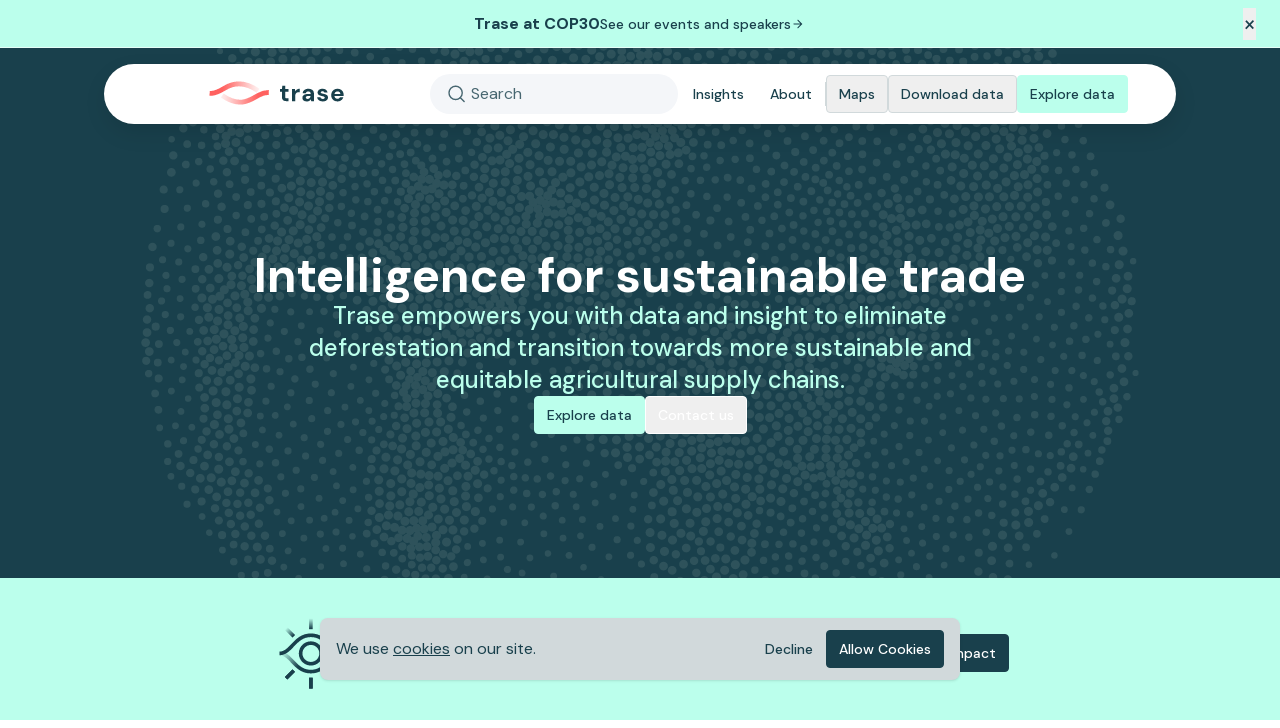

--- FILE ---
content_type: text/html; charset=utf-8
request_url: https://trase.earth/?contextId=19&nodeId=44203&year=2018
body_size: 55261
content:
<!DOCTYPE html><html lang="en" dir="ltr"><head><meta charSet="utf-8" data-next-head=""/><meta name="viewport" content="width=device-width, initial-scale=1, viewport-fit=cover" data-next-head=""/><title data-next-head="">Trase - Insights and analysis on commodity trade sustainability - Trase</title><meta name="description" content="Discover the latest insights and analysis on the sustainability of commodity trade by Trase’s team of experts and partners." data-next-head=""/><link rel="canonical" href="https://trase.earth/" data-next-head=""/><meta property="og:type" content="website" data-next-head=""/><meta property="og:site_name" content="trase.earth" data-next-head=""/><meta property="og:url" content="https://trase.earth/" data-next-head=""/><meta property="og:title" content="Trase - Insights and analysis on commodity trade sustainability - Trase" data-next-head=""/><meta property="og:description" content="Discover the latest insights and analysis on the sustainability of commodity trade by Trase’s team of experts and partners." data-next-head=""/><meta property="og:locale" content="en_GB" data-next-head=""/><meta property="og:image" content="https://trase.earth/images/trase-thumbnail-social.png" data-next-head=""/><meta property="og:image:width" content="1200" data-next-head=""/><meta property="og:image:height" content="630" data-next-head=""/><link rel="preload" href="images/trase-dots-background.svg" as="image" data-next-head=""/><link rel="preload" as="image" imageSrcSet="/_next/image?url=https%3A%2F%2Fcdn.sanity.io%2Fimages%2Fn2jhvipv%2Ftrase-earth-prod%2Ff39044452d5ee45e8db3c12566986d5c4925c20e-4000x3000.jpg%3Fw%3D1300%26h%3D600%26fit%3Dcrop%26crop%3Dcenter%26auto%3Dformat&amp;w=384&amp;q=75 384w, /_next/image?url=https%3A%2F%2Fcdn.sanity.io%2Fimages%2Fn2jhvipv%2Ftrase-earth-prod%2Ff39044452d5ee45e8db3c12566986d5c4925c20e-4000x3000.jpg%3Fw%3D1300%26h%3D600%26fit%3Dcrop%26crop%3Dcenter%26auto%3Dformat&amp;w=640&amp;q=75 640w, /_next/image?url=https%3A%2F%2Fcdn.sanity.io%2Fimages%2Fn2jhvipv%2Ftrase-earth-prod%2Ff39044452d5ee45e8db3c12566986d5c4925c20e-4000x3000.jpg%3Fw%3D1300%26h%3D600%26fit%3Dcrop%26crop%3Dcenter%26auto%3Dformat&amp;w=750&amp;q=75 750w, /_next/image?url=https%3A%2F%2Fcdn.sanity.io%2Fimages%2Fn2jhvipv%2Ftrase-earth-prod%2Ff39044452d5ee45e8db3c12566986d5c4925c20e-4000x3000.jpg%3Fw%3D1300%26h%3D600%26fit%3Dcrop%26crop%3Dcenter%26auto%3Dformat&amp;w=828&amp;q=75 828w, /_next/image?url=https%3A%2F%2Fcdn.sanity.io%2Fimages%2Fn2jhvipv%2Ftrase-earth-prod%2Ff39044452d5ee45e8db3c12566986d5c4925c20e-4000x3000.jpg%3Fw%3D1300%26h%3D600%26fit%3Dcrop%26crop%3Dcenter%26auto%3Dformat&amp;w=1080&amp;q=75 1080w, /_next/image?url=https%3A%2F%2Fcdn.sanity.io%2Fimages%2Fn2jhvipv%2Ftrase-earth-prod%2Ff39044452d5ee45e8db3c12566986d5c4925c20e-4000x3000.jpg%3Fw%3D1300%26h%3D600%26fit%3Dcrop%26crop%3Dcenter%26auto%3Dformat&amp;w=1200&amp;q=75 1200w, /_next/image?url=https%3A%2F%2Fcdn.sanity.io%2Fimages%2Fn2jhvipv%2Ftrase-earth-prod%2Ff39044452d5ee45e8db3c12566986d5c4925c20e-4000x3000.jpg%3Fw%3D1300%26h%3D600%26fit%3Dcrop%26crop%3Dcenter%26auto%3Dformat&amp;w=1920&amp;q=75 1920w, /_next/image?url=https%3A%2F%2Fcdn.sanity.io%2Fimages%2Fn2jhvipv%2Ftrase-earth-prod%2Ff39044452d5ee45e8db3c12566986d5c4925c20e-4000x3000.jpg%3Fw%3D1300%26h%3D600%26fit%3Dcrop%26crop%3Dcenter%26auto%3Dformat&amp;w=2048&amp;q=75 2048w, /_next/image?url=https%3A%2F%2Fcdn.sanity.io%2Fimages%2Fn2jhvipv%2Ftrase-earth-prod%2Ff39044452d5ee45e8db3c12566986d5c4925c20e-4000x3000.jpg%3Fw%3D1300%26h%3D600%26fit%3Dcrop%26crop%3Dcenter%26auto%3Dformat&amp;w=3840&amp;q=75 3840w" imageSizes="(max-width: 768px) 100vw, (max-width: 1200px) 50vw, 50vw" data-next-head=""/><link rel="icon" type="image/png" sizes="32x32" href="/images/favicon-32x32.png"/><link rel="icon" type="image/png" sizes="96x96" href="/images/favicon-96x96.png"/><link rel="icon" type="image/png" sizes="16x16" href="/images/favicon-16x16.png"/><link rel="preload" href="/_next/static/media/4261f91ea7100e2e-s.p.woff2" as="font" type="font/woff2" crossorigin="anonymous" data-next-font="size-adjust"/><link rel="preload" href="/_next/static/media/13971731025ec697-s.p.woff2" as="font" type="font/woff2" crossorigin="anonymous" data-next-font="size-adjust"/><link rel="preload" href="/_next/static/css/69a28e275f5bc497.css" as="style"/><link rel="stylesheet" href="/_next/static/css/69a28e275f5bc497.css" data-n-g=""/><noscript data-n-css=""></noscript><script defer="" nomodule="" src="/_next/static/chunks/polyfills-42372ed130431b0a.js"></script><script data-partytown-config="">
            partytown = {
              lib: "/_next/static/~partytown/"
            };
          </script><script data-partytown="">!(function(w,p,f,c){if(!window.crossOriginIsolated && !navigator.serviceWorker) return;c=w[p]=w[p]||{};c[f]=(c[f]||[])})(window,'partytown','forward');/* Partytown 0.10.3-dev1734732935152 - MIT builder.io */
const t={preserveBehavior:!1},e=e=>{if("string"==typeof e)return[e,t];const[n,r=t]=e;return[n,{...t,...r}]},n=Object.freeze((t=>{const e=new Set;let n=[];do{Object.getOwnPropertyNames(n).forEach((t=>{"function"==typeof n[t]&&e.add(t)}))}while((n=Object.getPrototypeOf(n))!==Object.prototype);return Array.from(e)})());!function(t,r,o,i,a,s,c,d,l,p,u=t,f){function h(){f||(f=1,"/"==(c=(s.lib||"/~partytown/")+(s.debug?"debug/":""))[0]&&(l=r.querySelectorAll('script[type="text/partytown"]'),i!=t?i.dispatchEvent(new CustomEvent("pt1",{detail:t})):(d=setTimeout(v,999999999),r.addEventListener("pt0",w),a?y(1):o.serviceWorker?o.serviceWorker.register(c+(s.swPath||"partytown-sw.js"),{scope:c}).then((function(t){t.active?y():t.installing&&t.installing.addEventListener("statechange",(function(t){"activated"==t.target.state&&y()}))}),console.error):v())))}function y(e){p=r.createElement(e?"script":"iframe"),t._pttab=Date.now(),e||(p.style.display="block",p.style.width="0",p.style.height="0",p.style.border="0",p.style.visibility="hidden",p.setAttribute("aria-hidden",!0)),p.src=c+"partytown-"+(e?"atomics.js?v=0.10.3-dev1734732935152":"sandbox-sw.html?"+t._pttab),r.querySelector(s.sandboxParent||"body").appendChild(p)}function v(n,o){for(w(),i==t&&(s.forward||[]).map((function(n){const[r]=e(n);delete t[r.split(".")[0]]})),n=0;n<l.length;n++)(o=r.createElement("script")).innerHTML=l[n].innerHTML,o.nonce=s.nonce,r.head.appendChild(o);p&&p.parentNode.removeChild(p)}function w(){clearTimeout(d)}s=t.partytown||{},i==t&&(s.forward||[]).map((function(r){const[o,{preserveBehavior:i}]=e(r);u=t,o.split(".").map((function(e,r,o){var a;u=u[o[r]]=r+1<o.length?u[o[r]]||(a=o[r+1],n.includes(a)?[]:{}):(()=>{let e=null;if(i){const{methodOrProperty:n,thisObject:r}=((t,e)=>{let n=t;for(let t=0;t<e.length-1;t+=1)n=n[e[t]];return{thisObject:n,methodOrProperty:e.length>0?n[e[e.length-1]]:void 0}})(t,o);"function"==typeof n&&(e=(...t)=>n.apply(r,...t))}return function(){let n;return e&&(n=e(arguments)),(t._ptf=t._ptf||[]).push(o,arguments),n}})()}))})),"complete"==r.readyState?h():(t.addEventListener("DOMContentLoaded",h),t.addEventListener("load",h))}(window,document,navigator,top,window.crossOriginIsolated);</script><script src="/_next/static/chunks/webpack-b00efde87156756c.js" defer=""></script><script src="/_next/static/chunks/framework-b9fd9bcc3ecde907.js" defer=""></script><script src="/_next/static/chunks/main-5cc9aa444d7a8d4f.js" defer=""></script><script src="/_next/static/chunks/pages/_app-b0b1e52cd4689729.js" defer=""></script><script src="/_next/static/chunks/9068-59790e6e55c6b96d.js" defer=""></script><script src="/_next/static/chunks/2871-2a5efc707e20de07.js" defer=""></script><script src="/_next/static/chunks/9207-4d3c83cedfca22aa.js" defer=""></script><script src="/_next/static/chunks/4116-da9be26185eb3142.js" defer=""></script><script src="/_next/static/chunks/pages/index-5e6f83ce1430b121.js" defer=""></script><script src="/_next/static/qMDvaOG2XfA3fhqTqLuh7/_buildManifest.js" defer=""></script><script src="/_next/static/qMDvaOG2XfA3fhqTqLuh7/_ssgManifest.js" defer=""></script></head><body><div id="__next"><main class="__className_6e5d6a __variable_6e5d6a"><div class="flex flex-col flex-1"><div class="flex flex-col flex-1 scroll-smooth"><nav class="absolute top-0 md:pt-4 
    z-40 left-0 right-0"><div class="md:site-grid"><div class="flex h-[var(--navbar-height)] justify-between py-3 navbar-box-shadow md:rounded-full md:px-6 bg-white
        md:transition-all md:duration-300 md:ease-in-out"><a href="/"><div class="md:block hidden h-full"><svg width="100%" height="100%" viewBox="0 0 143 33" fill="none" xmlns="http://www.w3.org/2000/svg" class="w-full h-8 logo-animated group"><defs><linearGradient id="trase-logo-animated-navbar-stroke-bottom-2mH4r1" x1="1" y1="13" x2="51" y2="13" gradientUnits="userSpaceOnUse"><stop offset="0" stop-color="#ffd8d8" stop-opacity="0"></stop><stop offset=".109" stop-color="#ffd8d8" stop-opacity=".109"></stop><stop offset=".232" stop-color="#ffb4b3" stop-opacity=".232"></stop><stop offset=".362" stop-color="#ff9694" stop-opacity=".362"></stop><stop offset=".497" stop-color="#ff7e7d" stop-opacity=".497"></stop><stop offset=".641" stop-color="#ff6e6c" stop-opacity=".641"></stop><stop offset=".799" stop-color="#ff6462" stop-opacity=".799"></stop><stop offset="1" stop-color="#ff615f"></stop></linearGradient><linearGradient id="trase-logo-animated-navbar-stroke-top-5nF9b5" x1="14" y1="21.9999" x2="62" y2="21.9999" gradientUnits="userSpaceOnUse"><stop offset="0" stop-color="#ff615f"></stop><stop offset=".201" stop-color="#ff6462" stop-opacity=".799"></stop><stop offset=".359" stop-color="#ff6e6c" stop-opacity=".641"></stop><stop offset=".503" stop-color="#ff7e7d" stop-opacity=".497"></stop><stop offset=".638" stop-color="#ff9694" stop-opacity=".362"></stop><stop offset=".768" stop-color="#ffb4b3" stop-opacity=".232"></stop><stop offset=".891" stop-color="#ffd8d8" stop-opacity=".109"></stop><stop offset="1" stop-color="#ffd8d8" stop-opacity="0"></stop></linearGradient><style>
            @keyframes trase-logo-animated-navbar-top-9xR3f2 {
              0% { stroke-dashoffset: 60; }
              100% { stroke-dashoffset: 0; }
            }
            
            @keyframes trase-logo-animated-navbar-bottom-4hK8a6 {
              0% { stroke-dashoffset: 60; }
              100% { stroke-dashoffset: 0; }
            }
            

            .trase-logo-animated-navbar-stroke-top-5nF9b5:not(:hover) {
              animation-play-state: paused;
            }
            

            .trase-logo-animated-navbar-stroke-bottom-2mH4r1:not(:hover) {
              animation-play-state: paused;
            }

            .logo-animated:hover .trase-logo-animated-navbar-stroke-bottom-2mH4r1, .logo-animated:hover .trase-logo-animated-navbar-stroke-top-5nF9b5 {
              animation-play-state: running;
            }
          </style></defs><path class="trase-logo-animated-navbar-stroke-top-5nF9b5 group-hover:block hidden" d="M1 17.9524C2.27582 18.0161 6.52977 18.639 16.3098 12.6024C29.3111 4.57741 40.7934 8.0804 51 15.2137" stroke="url(#trase-logo-animated-navbar-stroke-top-5nF9b5)" stroke-width="5" stroke-miterlimit="10" style="stroke-dasharray:60;animation-name:trase-logo-animated-navbar-top-9xR3f2;animation-duration:1.5s;animation-timing-function:ease-in-out;animation-fill-mode:forwards"></path><path d="M1 17.9524C2.27582 18.0161 6.52977 18.639 16.3098 12.6024C29.3111 4.57741 40.7934 8.0804 51 15.2137" stroke="url(#trase-logo-animated-navbar-stroke-top-5nF9b5)" stroke-width="5" stroke-miterlimit="10" stroke-dashoffset="0" class="group-hover:hidden"></path><path class="trase-logo-animated-navbar-stroke-bottom-2mH4r1 group-hover:block hidden" d="M62 17.0024C62 17.0024 57.0324 16.8138 51.586 19.7694C43.3805 24.2218 32.8241 33.3328 14 20.1468" stroke="url(#trase-logo-animated-navbar-stroke-bottom-2mH4r1)" stroke-width="5" stroke-miterlimit="10" style="stroke-dasharray:60;stroke-dashoffset:60;animation-name:trase-logo-animated-navbar-bottom-4hK8a6;animation-duration:1.5s;animation-delay:1s;animation-timing-function:ease-in-out;animation-fill-mode:forwards"></path><path d="M62 17.0024C62 17.0024 57.0324 16.8138 51.586 19.7694C43.3805 24.2218 32.8241 33.3328 14 20.1468" stroke="url(#trase-logo-animated-navbar-stroke-bottom-2mH4r1)" stroke-width="5" stroke-miterlimit="10" stroke-dashoffset="0" class="group-hover:hidden"></path><path d="M80.0112 25.9336C79.1228 25.9336 78.3434 25.7995 77.6729 25.5313C77.0192 25.2464 76.5079 24.7854 76.1392 24.1485C75.7704 23.4947 75.586 22.6064 75.586 21.4833V16.2787H73.4489V13.4627H75.586L75.9632 10.0685H78.9803V13.4627H82.2992V16.2787H78.9803V21.5336C78.9803 22.1035 79.106 22.4974 79.3574 22.7153C79.6089 22.9332 80.0363 23.0422 80.6397 23.0422H82.2237V25.9336H80.0112ZM85.9669 25.9336V13.4627H88.984L89.2857 15.8262H89.3109C89.6126 15.273 89.9814 14.7953 90.4172 14.393C90.8697 13.9907 91.381 13.689 91.9509 13.4879C92.5375 13.27 93.1745 13.161 93.8617 13.161V16.7565H92.9314C92.4118 16.7565 91.9257 16.8151 91.4732 16.9325C91.0374 17.0498 90.6602 17.2425 90.3417 17.5107C90.0233 17.7789 89.7802 18.1477 89.6126 18.617C89.445 19.0696 89.3612 19.6395 89.3612 20.3267V25.9336H85.9669ZM101.265 26.2353C100.209 26.2353 99.3371 26.0677 98.6499 25.7325C97.9626 25.3972 97.4514 24.9446 97.1162 24.3747C96.7977 23.8048 96.6384 23.1763 96.6384 22.489C96.6384 21.718 96.8312 21.0475 97.2167 20.4776C97.619 19.8909 98.2224 19.43 99.027 19.0947C99.8316 18.7595 100.837 18.5919 102.044 18.5919H105.187C105.187 17.9885 105.095 17.494 104.91 17.1085C104.743 16.7062 104.483 16.4128 104.131 16.2285C103.779 16.0273 103.318 15.9267 102.748 15.9267C102.111 15.9267 101.558 16.0692 101.089 16.3542C100.619 16.6391 100.334 17.0749 100.234 17.6616H96.9402C97.024 16.7397 97.3257 15.9435 97.8453 15.273C98.3649 14.6025 99.0522 14.0829 99.907 13.7142C100.762 13.3454 101.717 13.161 102.773 13.161C103.963 13.161 104.994 13.3622 105.866 13.7645C106.737 14.15 107.408 14.7283 107.877 15.4993C108.347 16.2536 108.581 17.1755 108.581 18.265V25.9336H105.74L105.363 23.9976H105.338C105.17 24.3328 104.952 24.6345 104.684 24.9027C104.433 25.1709 104.139 25.4056 103.804 25.6067C103.469 25.8079 103.092 25.9587 102.673 26.0593C102.254 26.1766 101.784 26.2353 101.265 26.2353ZM102.094 23.6205C102.547 23.6205 102.941 23.545 103.276 23.3942C103.628 23.2265 103.93 23.0086 104.181 22.7405C104.433 22.4723 104.625 22.1622 104.76 21.8102C104.91 21.4582 105.011 21.081 105.061 20.6787H102.446C101.927 20.6787 101.499 20.7458 101.164 20.8799C100.829 20.9972 100.586 21.1732 100.435 21.4079C100.284 21.6258 100.209 21.8856 100.209 22.1873C100.209 22.489 100.284 22.7488 100.435 22.9667C100.603 23.1846 100.829 23.3523 101.114 23.4696C101.399 23.5702 101.726 23.6205 102.094 23.6205ZM117.761 26.2353C116.655 26.2353 115.674 26.0509 114.819 25.6822C113.964 25.3134 113.286 24.8105 112.783 24.1736C112.28 23.5199 111.978 22.7824 111.878 21.961H115.272C115.356 22.2627 115.498 22.5477 115.699 22.8159C115.917 23.0673 116.194 23.2685 116.529 23.4193C116.864 23.5702 117.258 23.6456 117.711 23.6456C118.163 23.6456 118.532 23.5869 118.817 23.4696C119.102 23.3355 119.311 23.1679 119.446 22.9667C119.58 22.7488 119.647 22.5309 119.647 22.313C119.647 21.9778 119.546 21.7264 119.345 21.5587C119.144 21.3744 118.842 21.2235 118.44 21.1062C118.054 20.9888 117.593 20.8631 117.057 20.729C116.521 20.5949 115.967 20.4441 115.398 20.2765C114.828 20.1088 114.308 19.8993 113.839 19.6479C113.386 19.3797 113.017 19.0445 112.732 18.6422C112.447 18.2399 112.305 17.7286 112.305 17.1085C112.305 16.3709 112.506 15.7088 112.908 15.1222C113.311 14.5187 113.889 14.041 114.643 13.689C115.414 13.337 116.336 13.161 117.409 13.161C118.901 13.161 120.091 13.5046 120.979 14.1919C121.884 14.8791 122.412 15.8262 122.563 17.033H119.37C119.286 16.6307 119.068 16.3206 118.716 16.1027C118.381 15.8848 117.937 15.7759 117.384 15.7759C116.797 15.7759 116.353 15.8848 116.051 16.1027C115.75 16.3039 115.599 16.5721 115.599 16.9073C115.599 17.1252 115.708 17.3264 115.926 17.5107C116.143 17.6784 116.445 17.8292 116.831 17.9633C117.216 18.0806 117.669 18.198 118.188 18.3153C119.094 18.5332 119.907 18.7679 120.627 19.0193C121.365 19.2707 121.951 19.6311 122.387 20.1005C122.823 20.553 123.041 21.2319 123.041 22.137C123.058 22.9081 122.848 23.6037 122.412 24.2239C121.993 24.8441 121.382 25.3385 120.577 25.7073C119.789 26.0593 118.851 26.2353 117.761 26.2353ZM132.907 26.2353C131.616 26.2353 130.476 25.9671 129.487 25.4307C128.515 24.8944 127.753 24.1401 127.199 23.1679C126.646 22.1957 126.37 21.081 126.37 19.8239C126.37 18.5165 126.638 17.3683 127.174 16.3793C127.727 15.3736 128.49 14.5858 129.462 14.0159C130.451 13.446 131.599 13.161 132.907 13.161C134.147 13.161 135.237 13.4292 136.175 13.9656C137.131 14.502 137.877 15.2395 138.413 16.1782C138.949 17.1001 139.218 18.1477 139.218 19.321C139.218 19.4886 139.209 19.6814 139.193 19.8993C139.193 20.1005 139.176 20.31 139.142 20.5279H128.809V18.441H135.773C135.723 17.67 135.429 17.0582 134.893 16.6056C134.357 16.1363 133.695 15.9016 132.907 15.9016C132.32 15.9016 131.784 16.0357 131.298 16.3039C130.812 16.5553 130.426 16.9408 130.141 17.4605C129.856 17.9801 129.714 18.6338 129.714 19.4216V20.1507C129.714 20.8212 129.848 21.4079 130.116 21.9107C130.384 22.4136 130.753 22.7991 131.222 23.0673C131.708 23.3355 132.261 23.4696 132.882 23.4696C133.485 23.4696 133.996 23.3355 134.415 23.0673C134.834 22.7824 135.153 22.422 135.371 21.9862H138.841C138.606 22.774 138.204 23.4947 137.634 24.1485C137.081 24.7854 136.402 25.2966 135.597 25.6822C134.793 26.0509 133.896 26.2353 132.907 26.2353Z" fill="#19404C"></path></svg></div><div class="block md:hidden h-full w-[100px]"><img src="/icons/trase-logo-small.svg" class="object-contain h-full" alt="The Trase logo"/></div></a><div class="flex items-center"></div><div class="flex items-center gap-x-3 md:gap-x-4 mr-4 ml-4 md:ml-0 md:mr-6"><div class="md:block hidden"></div><div class="md:block hidden"></div><span class="md:inline-block hidden w-[1px] h-6 bg-gray-100"></span><div class="md:block hidden"></div><div class="md:block hidden"><a class="" href="/open-data"><button class="bg-none md:hover:bg-light-gray md:hover:bg-opacity-40 border border-gray-100 md:hover:border-gray-400 text-gray-500 text-sm px-3 py-2 flex items-center rounded font-medium   whitespace-nowrap
      "> <!-- -->Download data</button></a></div><div class="md:block hidden"></div><div class="block md:hidden"><div class="flex h-full"><button aria-label="Open website navigation menu" class="cursor-pointer active:opacity-60"><div class="h-full"><svg width="28" height="28" viewBox="0 0 28 28" fill="none" xmlns="http://www.w3.org/2000/svg"><path fill-rule="evenodd" clip-rule="evenodd" d="M4.66667 9.33333C4.025 9.33333 3.5 8.80833 3.5 8.16667C3.5 7.525 4.025 7 4.66667 7H23.3333C23.975 7 24.5 7.525 24.5 8.16667C24.5 8.80833 23.975 9.33333 23.3333 9.33333H4.66667ZM4.66667 15.1667H23.3333C23.975 15.1667 24.5 14.6417 24.5 14C24.5 13.3583 23.975 12.8333 23.3333 12.8333H4.66667C4.025 12.8333 3.5 13.3583 3.5 14C3.5 14.6417 4.025 15.1667 4.66667 15.1667ZM4.66667 21H23.3333C23.975 21 24.5 20.475 24.5 19.8333C24.5 19.1917 23.975 18.6667 23.3333 18.6667H4.66667C4.025 18.6667 3.5 19.1917 3.5 19.8333C3.5 20.475 4.025 21 4.66667 21Z" fill="var(--secondary)"></path></svg></div></button></div></div></div></div></div></nav><section class="relative bg-secondary pt-24 pb-12 md:py-36 md:min-h-[50vh] min-h-screen flex items-center justify-center overflow-hidden"><img alt="An illustration of a circle formed by smaller circles" decoding="async" data-nimg="fill" class="z-0 object-cover opacity-50 scale-125 md:scale-100" style="position:absolute;height:100%;width:100%;left:0;top:0;right:0;bottom:0;color:transparent" src="images/trase-dots-background.svg"/><div class="site-grid relative z-1 md:pt-[var(--navbar-height)]"><div class="flex justify-center w-full"><div class="flex flex-col md:gap-y-8 gap-y-6 items-center max-w-4xl"><h1 class="md:text-5xl text-3xl font-bold text-white text-center">Intelligence for sustainable trade</h1><p class="md:text-2xl text-md font-medium text-green-500 text-center max-w-2xl">Trase empowers you with data and insight to eliminate deforestation and transition towards more sustainable and equitable agricultural supply chains.</p><div class="md:hidden flex flex-col items-center gap-4 w-full"><a class="w-full" href="/contact-us"><button class="border border-white md:hover:border-green-300 text-white text-sm px-3 py-2 flex items-center rounded font-medium  w-full justify-center whitespace-nowrap
      "> <!-- -->Contact us</button></a><button class="bg-green-500 md:hover:bg-green-300 border border-green-500 md:hover:border-green-300 text-gray-500 text-sm px-3 py-2 flex items-center rounded font-medium  w-full justify-center whitespace-nowrap
      "> <!-- -->Explore data</button></div><div class="md:flex hidden items-center gap-4"><a class="w-full" href="/contact-us"><button class="border border-white md:hover:border-green-300 text-white text-sm px-3 py-2 flex items-center rounded font-medium   whitespace-nowrap
      "> <!-- -->Contact us</button></a></div></div></div></div></section><div class="bg-green-500"><div class="flex md:flex-row flex-col md:items-center md:justify-center md:gap-8 gap-4 md:mx-auto
       md:py-10 py-8 md:px-0 px-4"><div><svg xmlns="http://www.w3.org/2000/svg" width="78" height="70.74418604651163" viewBox="0 0 78 86" fill="none"><path d="M38.8623 57.6172C30.7636 57.6172 24.1748 51.0284 24.1748 42.9297C24.1748 34.831 30.7636 28.2422 38.8623 28.2422C46.961 28.2422 53.5498 34.831 53.5498 42.9297C53.5498 51.0284 46.961 57.6172 38.8623 57.6172ZM38.8623 32.6484C33.1929 32.6484 28.5811 37.2603 28.5811 42.9297C28.5811 48.5991 33.1929 53.2109 38.8623 53.2109C44.5317 53.2109 49.1436 48.5991 49.1436 42.9297C49.1436 37.2603 44.5317 32.6484 38.8623 32.6484Z" fill="var(--secondary)"></path><path d="M77.0498 45.1328C69.4755 45.1328 64.4744 39.8512 59.6378 34.7429C54.2181 29.0192 48.6148 23.1016 38.8623 23.1016V18.6953C50.511 18.6953 57.0587 25.6117 62.8367 31.7128C67.4163 36.5494 71.3716 40.7266 77.0498 40.7266V45.1328Z" fill="url(#paint0_linear_5190_5945)"></path><path d="M38.8623 67.1641C27.2136 67.1641 20.666 60.2477 14.8879 54.1465C10.3083 49.3099 6.35299 45.1328 0.674805 45.1328V40.7266C8.24915 40.7266 13.2502 46.0082 18.0868 51.1165C23.5065 56.8402 29.1098 62.7578 38.8623 62.7578V67.1641Z" fill="url(#paint1_linear_5190_5945)"></path><path d="M38.8623 67.1641V62.7578C48.6148 62.7578 54.2181 56.8402 59.6378 51.1165C64.4744 46.0082 69.4755 40.7266 77.0498 40.7266V45.1328C71.3716 45.1328 67.4163 49.3099 62.8367 54.1465C57.0587 60.2477 50.511 67.1641 38.8623 67.1641Z" fill="var(--secondary)"></path><path d="M36.66 72.3022V85.521H41.0662V72.3022H36.66Z" fill="var(--secondary)"></path><path d="M36.66 72.3022V85.521H41.0662V72.3022H36.66Z" fill="var(--secondary)"></path><path d="M36.6592 13.5547V0.335938H41.0654V13.5547H36.6592Z" fill="url(#paint2_linear_5190_5945)"></path><path d="M58.0745 65.258L67.4215 74.605L70.5371 71.4893L61.1902 62.1423L58.0745 65.258Z" fill="var(--secondary)"></path><path d="M58.0745 65.258L67.4215 74.605L70.5371 71.4893L61.1902 62.1423L58.0745 65.258Z" fill="var(--secondary)"></path><path d="M16.533 23.7156L7.18591 14.3685L10.3026 11.2533L19.6497 20.6004L16.533 23.7156Z" fill="url(#paint3_linear_5190_5945)"></path><path d="M16.5346 62.1412L7.18759 71.4882L10.3033 74.6038L19.6502 65.2568L16.5346 62.1412Z" fill="var(--secondary)"></path><path d="M16.5346 62.1412L7.18759 71.4882L10.3033 74.6038L19.6502 65.2568L16.5346 62.1412Z" fill="var(--secondary)"></path><path d="M58.0765 20.6004L67.4237 11.2533L70.5389 14.37L61.1918 23.7171L58.0765 20.6004Z" fill="url(#paint4_linear_5190_5945)"></path><path d="M0.674805 45.1328V40.7266C6.35299 40.7266 10.3083 36.5494 14.8879 31.7128C20.666 25.6117 27.2136 18.6953 38.8623 18.6953V23.1016C29.1098 23.1016 23.5065 29.0192 18.0868 34.7429C13.2502 39.8512 8.24915 45.1328 0.674805 45.1328Z" fill="var(--secondary)"></path><defs><linearGradient id="paint0_linear_5190_5945" x1="53.1384" y1="27.5855" x2="72.5763" y2="45.0501" gradientUnits="userSpaceOnUse"><stop stop-color="var(--secondary)"></stop><stop offset="1" stop-color="var(--secondary)" stop-opacity="0"></stop></linearGradient><linearGradient id="paint1_linear_5190_5945" x1="3.61818" y1="41.4095" x2="24.3389" y2="57.4928" gradientUnits="userSpaceOnUse"><stop stop-color="var(--secondary)" stop-opacity="0"></stop><stop offset="1" stop-color="var(--secondary)"></stop></linearGradient><linearGradient id="paint2_linear_5190_5945" x1="38.8623" y1="0.335938" x2="38.8623" y2="12.8673" gradientUnits="userSpaceOnUse"><stop stop-color="var(--secondary)" stop-opacity="0"></stop><stop offset="1" stop-color="var(--secondary)"></stop></linearGradient><linearGradient id="paint3_linear_5190_5945" x1="8.61004" y1="12.8151" x2="17.4712" y2="21.6762" gradientUnits="userSpaceOnUse"><stop stop-color="var(--secondary)" stop-opacity="0"></stop><stop offset="1" stop-color="var(--secondary)"></stop></linearGradient><linearGradient id="paint4_linear_5190_5945" x1="68.8837" y1="12.7102" x2="60.0226" y2="21.5713" gradientUnits="userSpaceOnUse"><stop stop-color="var(--secondary)" stop-opacity="0"></stop><stop offset="1" stop-color="var(--secondary)"></stop></linearGradient></defs></svg></div><div class="text-gray-500 text-2xl font-bold">Follow our 10-year-long journey</div><a href="/trase-at-ten"><button class="bg-gray-500 md:hover:bg-gray-400 border border-gray-500 md:hover:border-gray-400 text-white md:hover:text-[var(--primary-contrast)] text-sm px-3 py-2 flex items-center rounded font-medium   whitespace-nowrap
      "> <!-- -->Trase 2015-2025: Ten years of impact</button></a></div></div><section class="bg-white text-gray-500 "><div class="site-grid py-12 md:py-20 flex flex-col items-center"><div class="w-full"><div class="flex flex-col md:flex-row bg-white rounded-2xl md:pb-0 pb-6 md:hover:shadow-lg featured-card-shadow"><div class="flex flex-col justify-center md:h-full gap-y-4 md:w-3/5 md:my-auto md:order-1 order-2
        md:px-10 px-6 md:py-10
        "><a href="/insights/leveraging-supply-chains-for-climate-action-the-outsized-carbon-saving-potential-of-seven"><p class="text-2xl font-bold text-[var(--secondary-blue)]">Latest insight</p></a><a href="/insights/leveraging-supply-chains-for-climate-action-the-outsized-carbon-saving-potential-of-seven"><p class="text-gray-500 md:text-2xl text-xl font-bold">Leveraging supply chains for climate action: the outsized carbon-saving potential of seven companies</p></a><div class="flex gap-x-2 uppercase text-xs text-gray-400"><div>3 Nov 2025</div><div class="flex items-center gap-x-1"><svg width="18" height="18" viewBox="0 0 16 16" xmlns="http://www.w3.org/2000/svg"><path fill-rule="evenodd" clip-rule="evenodd" d="M6.66771 1H9.33438C9.70104 1 10.001 1.3 10.001 1.66667C10.001 2.03333 9.70104 2.33333 9.33438 2.33333H6.66771C6.30104 2.33333 6.00104 2.03333 6.00104 1.66667C6.00104 1.3 6.30104 1 6.66771 1ZM8.66771 9C8.66771 9.36667 8.36771 9.66667 8.00104 9.66667C7.63438 9.66667 7.33438 9.36667 7.33438 9V6.33333C7.33438 5.96667 7.63438 5.66667 8.00104 5.66667C8.36771 5.66667 8.66771 5.96667 8.66771 6.33333V9ZM12.6877 5.26L13.1877 4.76C13.441 4.50667 13.4477 4.08667 13.1877 3.82667L13.181 3.82C12.921 3.56 12.5077 3.56667 12.2477 3.82L11.7477 4.32C10.7144 3.49333 9.41438 3 8.00104 3C4.80104 3 2.08104 5.64 2.00104 8.84C1.91438 12.2267 4.62771 15 8.00104 15C11.321 15 14.001 12.3133 14.001 9C14.001 7.58667 13.5077 6.28667 12.6877 5.26ZM3.33438 9C3.33438 11.58 5.42104 13.6667 8.00104 13.6667C10.581 13.6667 12.6677 11.58 12.6677 9C12.6677 6.42 10.581 4.33333 8.00104 4.33333C5.42104 4.33333 3.33438 6.42 3.33438 9Z" class="fill-gray-400"></path></svg> <!-- -->7<!-- --> min<!-- --> <!-- -->read</div></div><a href="/insights/leveraging-supply-chains-for-climate-action-the-outsized-carbon-saving-potential-of-seven"><p class="text-gray-500 font-medium line-clamp-3 text-lg">If the seven agricultural commodities trading companies with the highest exposure to land-use change emissions fully implemented zero-deforestation and peat-free sourcing, they could contribute to greenhouse gas reductions by almost as much as the entire annual emissions of the Netherlands. In the run up to the COP30 climate summit, most of the companies have yet to demonstrate that they are taking the action needed to deliver these reductions.</p></a><a class="md:w-40" href="/insights/leveraging-supply-chains-for-climate-action-the-outsized-carbon-saving-potential-of-seven"><button class="bg-green-500 md:hover:bg-green-300 border border-green-500 md:hover:border-green-300 text-gray-500 text-sm px-3 py-2 flex items-center rounded font-medium  w-full justify-center whitespace-nowrap
      "> <!-- -->Read insight</button></a></div><div class="md:w-2/5 md:order-2 order-1 md:mb-0 mb-4"><a href="/insights/leveraging-supply-chains-for-climate-action-the-outsized-carbon-saving-potential-of-seven"><div class="relative w-full md:h-full h-[14.5rem] md:min-h-[23rem]"><img alt="climate change" decoding="async" data-nimg="fill" class="object-cover md:rounded-r-2xl rounded-t-2xl md:rounded-l-none" style="position:absolute;height:100%;width:100%;left:0;top:0;right:0;bottom:0;color:transparent;background-size:cover;background-position:50% 50%;background-repeat:no-repeat;background-image:url(&quot;data:image/svg+xml;charset=utf-8,%3Csvg xmlns=&#x27;http://www.w3.org/2000/svg&#x27; %3E%3Cfilter id=&#x27;b&#x27; color-interpolation-filters=&#x27;sRGB&#x27;%3E%3CfeGaussianBlur stdDeviation=&#x27;20&#x27;/%3E%3CfeColorMatrix values=&#x27;1 0 0 0 0 0 1 0 0 0 0 0 1 0 0 0 0 0 100 -1&#x27; result=&#x27;s&#x27;/%3E%3CfeFlood x=&#x27;0&#x27; y=&#x27;0&#x27; width=&#x27;100%25&#x27; height=&#x27;100%25&#x27;/%3E%3CfeComposite operator=&#x27;out&#x27; in=&#x27;s&#x27;/%3E%3CfeComposite in2=&#x27;SourceGraphic&#x27;/%3E%3CfeGaussianBlur stdDeviation=&#x27;20&#x27;/%3E%3C/filter%3E%3Cimage width=&#x27;100%25&#x27; height=&#x27;100%25&#x27; x=&#x27;0&#x27; y=&#x27;0&#x27; preserveAspectRatio=&#x27;none&#x27; style=&#x27;filter: url(%23b);&#x27; href=&#x27;[data-uri]&#x27;/%3E%3C/svg%3E&quot;)" sizes="(max-width: 768px) 100vw, (max-width: 1200px) 50vw, 50vw" srcSet="/_next/image?url=https%3A%2F%2Fcdn.sanity.io%2Fimages%2Fn2jhvipv%2Ftrase-earth-prod%2Ff39044452d5ee45e8db3c12566986d5c4925c20e-4000x3000.jpg%3Fw%3D1300%26h%3D600%26fit%3Dcrop%26crop%3Dcenter%26auto%3Dformat&amp;w=384&amp;q=75 384w, /_next/image?url=https%3A%2F%2Fcdn.sanity.io%2Fimages%2Fn2jhvipv%2Ftrase-earth-prod%2Ff39044452d5ee45e8db3c12566986d5c4925c20e-4000x3000.jpg%3Fw%3D1300%26h%3D600%26fit%3Dcrop%26crop%3Dcenter%26auto%3Dformat&amp;w=640&amp;q=75 640w, /_next/image?url=https%3A%2F%2Fcdn.sanity.io%2Fimages%2Fn2jhvipv%2Ftrase-earth-prod%2Ff39044452d5ee45e8db3c12566986d5c4925c20e-4000x3000.jpg%3Fw%3D1300%26h%3D600%26fit%3Dcrop%26crop%3Dcenter%26auto%3Dformat&amp;w=750&amp;q=75 750w, /_next/image?url=https%3A%2F%2Fcdn.sanity.io%2Fimages%2Fn2jhvipv%2Ftrase-earth-prod%2Ff39044452d5ee45e8db3c12566986d5c4925c20e-4000x3000.jpg%3Fw%3D1300%26h%3D600%26fit%3Dcrop%26crop%3Dcenter%26auto%3Dformat&amp;w=828&amp;q=75 828w, /_next/image?url=https%3A%2F%2Fcdn.sanity.io%2Fimages%2Fn2jhvipv%2Ftrase-earth-prod%2Ff39044452d5ee45e8db3c12566986d5c4925c20e-4000x3000.jpg%3Fw%3D1300%26h%3D600%26fit%3Dcrop%26crop%3Dcenter%26auto%3Dformat&amp;w=1080&amp;q=75 1080w, /_next/image?url=https%3A%2F%2Fcdn.sanity.io%2Fimages%2Fn2jhvipv%2Ftrase-earth-prod%2Ff39044452d5ee45e8db3c12566986d5c4925c20e-4000x3000.jpg%3Fw%3D1300%26h%3D600%26fit%3Dcrop%26crop%3Dcenter%26auto%3Dformat&amp;w=1200&amp;q=75 1200w, /_next/image?url=https%3A%2F%2Fcdn.sanity.io%2Fimages%2Fn2jhvipv%2Ftrase-earth-prod%2Ff39044452d5ee45e8db3c12566986d5c4925c20e-4000x3000.jpg%3Fw%3D1300%26h%3D600%26fit%3Dcrop%26crop%3Dcenter%26auto%3Dformat&amp;w=1920&amp;q=75 1920w, /_next/image?url=https%3A%2F%2Fcdn.sanity.io%2Fimages%2Fn2jhvipv%2Ftrase-earth-prod%2Ff39044452d5ee45e8db3c12566986d5c4925c20e-4000x3000.jpg%3Fw%3D1300%26h%3D600%26fit%3Dcrop%26crop%3Dcenter%26auto%3Dformat&amp;w=2048&amp;q=75 2048w, /_next/image?url=https%3A%2F%2Fcdn.sanity.io%2Fimages%2Fn2jhvipv%2Ftrase-earth-prod%2Ff39044452d5ee45e8db3c12566986d5c4925c20e-4000x3000.jpg%3Fw%3D1300%26h%3D600%26fit%3Dcrop%26crop%3Dcenter%26auto%3Dformat&amp;w=3840&amp;q=75 3840w" src="/_next/image?url=https%3A%2F%2Fcdn.sanity.io%2Fimages%2Fn2jhvipv%2Ftrase-earth-prod%2Ff39044452d5ee45e8db3c12566986d5c4925c20e-4000x3000.jpg%3Fw%3D1300%26h%3D600%26fit%3Dcrop%26crop%3Dcenter%26auto%3Dformat&amp;w=3840&amp;q=75"/></div></a></div></div><a class="w-full flex justify-center mt-6" href="/insights"><button class="bg-none md:hover:bg-light-gray md:hover:bg-opacity-40 border border-gray-100 md:hover:border-gray-400 text-gray-500 text-sm px-3 py-2 flex items-center rounded font-medium   whitespace-nowrap
      "> <!-- -->See more insights</button></a></div></div></section><div class="flex md:flex-row flex-col items-center md:h-[400px] xl:h-[600px] bg-light-gray"><div class="md:w-1/3 w-full md:h-full"><div class="relative md:min-h-full h-[250px] w-full"><img loading="lazy" decoding="async" data-nimg="fill" class="object-cover" style="position:absolute;height:100%;width:100%;left:0;top:0;right:0;bottom:0;color:transparent;background-size:cover;background-position:50% 50%;background-repeat:no-repeat;background-image:url(&quot;data:image/svg+xml;charset=utf-8,%3Csvg xmlns=&#x27;http://www.w3.org/2000/svg&#x27; %3E%3Cfilter id=&#x27;b&#x27; color-interpolation-filters=&#x27;sRGB&#x27;%3E%3CfeGaussianBlur stdDeviation=&#x27;20&#x27;/%3E%3CfeColorMatrix values=&#x27;1 0 0 0 0 0 1 0 0 0 0 0 1 0 0 0 0 0 100 -1&#x27; result=&#x27;s&#x27;/%3E%3CfeFlood x=&#x27;0&#x27; y=&#x27;0&#x27; width=&#x27;100%25&#x27; height=&#x27;100%25&#x27;/%3E%3CfeComposite operator=&#x27;out&#x27; in=&#x27;s&#x27;/%3E%3CfeComposite in2=&#x27;SourceGraphic&#x27;/%3E%3CfeGaussianBlur stdDeviation=&#x27;20&#x27;/%3E%3C/filter%3E%3Cimage width=&#x27;100%25&#x27; height=&#x27;100%25&#x27; x=&#x27;0&#x27; y=&#x27;0&#x27; preserveAspectRatio=&#x27;none&#x27; style=&#x27;filter: url(%23b);&#x27; href=&#x27;[data-uri]&#x27;/%3E%3C/svg%3E&quot;)" sizes="(min-width: 768px) 60vw, 80vw" srcSet="/_next/image?url=https%3A%2F%2Fcdn.sanity.io%2Fimages%2Fn2jhvipv%2Ftrase-earth-prod%2F043fd65f55d0889aaea6be3ee3189ae91d1328a9-4096x2720.jpg%3Fw%3D1200%26h%3D1200%26fit%3Dclip%26crop%3Dcenter%26auto%3Dformat&amp;w=384&amp;q=75 384w, /_next/image?url=https%3A%2F%2Fcdn.sanity.io%2Fimages%2Fn2jhvipv%2Ftrase-earth-prod%2F043fd65f55d0889aaea6be3ee3189ae91d1328a9-4096x2720.jpg%3Fw%3D1200%26h%3D1200%26fit%3Dclip%26crop%3Dcenter%26auto%3Dformat&amp;w=640&amp;q=75 640w, /_next/image?url=https%3A%2F%2Fcdn.sanity.io%2Fimages%2Fn2jhvipv%2Ftrase-earth-prod%2F043fd65f55d0889aaea6be3ee3189ae91d1328a9-4096x2720.jpg%3Fw%3D1200%26h%3D1200%26fit%3Dclip%26crop%3Dcenter%26auto%3Dformat&amp;w=750&amp;q=75 750w, /_next/image?url=https%3A%2F%2Fcdn.sanity.io%2Fimages%2Fn2jhvipv%2Ftrase-earth-prod%2F043fd65f55d0889aaea6be3ee3189ae91d1328a9-4096x2720.jpg%3Fw%3D1200%26h%3D1200%26fit%3Dclip%26crop%3Dcenter%26auto%3Dformat&amp;w=828&amp;q=75 828w, /_next/image?url=https%3A%2F%2Fcdn.sanity.io%2Fimages%2Fn2jhvipv%2Ftrase-earth-prod%2F043fd65f55d0889aaea6be3ee3189ae91d1328a9-4096x2720.jpg%3Fw%3D1200%26h%3D1200%26fit%3Dclip%26crop%3Dcenter%26auto%3Dformat&amp;w=1080&amp;q=75 1080w, /_next/image?url=https%3A%2F%2Fcdn.sanity.io%2Fimages%2Fn2jhvipv%2Ftrase-earth-prod%2F043fd65f55d0889aaea6be3ee3189ae91d1328a9-4096x2720.jpg%3Fw%3D1200%26h%3D1200%26fit%3Dclip%26crop%3Dcenter%26auto%3Dformat&amp;w=1200&amp;q=75 1200w, /_next/image?url=https%3A%2F%2Fcdn.sanity.io%2Fimages%2Fn2jhvipv%2Ftrase-earth-prod%2F043fd65f55d0889aaea6be3ee3189ae91d1328a9-4096x2720.jpg%3Fw%3D1200%26h%3D1200%26fit%3Dclip%26crop%3Dcenter%26auto%3Dformat&amp;w=1920&amp;q=75 1920w, /_next/image?url=https%3A%2F%2Fcdn.sanity.io%2Fimages%2Fn2jhvipv%2Ftrase-earth-prod%2F043fd65f55d0889aaea6be3ee3189ae91d1328a9-4096x2720.jpg%3Fw%3D1200%26h%3D1200%26fit%3Dclip%26crop%3Dcenter%26auto%3Dformat&amp;w=2048&amp;q=75 2048w, /_next/image?url=https%3A%2F%2Fcdn.sanity.io%2Fimages%2Fn2jhvipv%2Ftrase-earth-prod%2F043fd65f55d0889aaea6be3ee3189ae91d1328a9-4096x2720.jpg%3Fw%3D1200%26h%3D1200%26fit%3Dclip%26crop%3Dcenter%26auto%3Dformat&amp;w=3840&amp;q=75 3840w" src="/_next/image?url=https%3A%2F%2Fcdn.sanity.io%2Fimages%2Fn2jhvipv%2Ftrase-earth-prod%2F043fd65f55d0889aaea6be3ee3189ae91d1328a9-4096x2720.jpg%3Fw%3D1200%26h%3D1200%26fit%3Dclip%26crop%3Dcenter%26auto%3Dformat&amp;w=3840&amp;q=75"/></div></div><div class="text-gray-500 
        md:w-2/3 md:px-28 px-4 
        h-full flex items-center py-6 md:py-0"><div class="flex flex-col gap-y-4 text-gray-500"><div class="flex items-center gap-4 flex-wrap">For<!-- --> <a href="/guidance/governments"><div class="px-4 py-2 flex items-center justify-center rounded-full bg-[#f4eefe] md:hover:bg-[#EFE6FF] whitespace-nowrap">Governments</div></a><a href="/guidance/civil-society"><div class="px-4 py-2 flex items-center justify-center rounded-full bg-[#f4eefe] md:hover:bg-[#EFE6FF] whitespace-nowrap">Civil society</div></a><a href="/guidance/finance-sector"><div class="px-4 py-2 flex items-center justify-center rounded-full bg-[#f4eefe] md:hover:bg-[#EFE6FF] whitespace-nowrap">Finance sector</div></a><a href="/guidance/companies"><div class="px-4 py-2 flex items-center justify-center rounded-full bg-[#f4eefe] md:hover:bg-[#EFE6FF] whitespace-nowrap">Companies</div></a></div><p class="md:text-3xl text-2xl font-bold max-w-2xl md:mb-0 mb-2">Trase empowers organisations to take action on deforestation and deliver sustainability commitments.</p><div class="flex flex-col md:flex-row gap-4"><div class="md:block hidden"><a href="/open-data"><button class="bg-green-500 md:hover:bg-green-300 border border-green-500 md:hover:border-green-300 text-gray-500 text-sm px-3 py-2 flex items-center rounded font-medium   whitespace-nowrap
      "> <!-- -->Download data</button></a></div><a href="/about"><button class="bg-none md:hover:bg-light-gray md:hover:bg-opacity-40 border border-gray-100 md:hover:border-gray-400 text-gray-500 text-sm px-3 py-2 flex items-center rounded font-medium   whitespace-nowrap
      "> <!-- -->Learn more about us</button></a></div></div></div></div><div class="md:pt-8 pt-0"><div class="md:pt-4 pt-8 md:pb-12 pb-8"><div class=""><div><h3 class="text-gray-500 text-sm font-medium uppercase md:mb-8 mb-6 text-center">As seen in</h3><div class="overflow-hidden"><div class="flex items-center md:gap-16 gap-8 w-fit" style="animation:scroll-x-infinite 95s linear infinite"><div class="flex-shrink-0 relative w-[100px] h-[35px]"><img alt="The Economist" title="The Economist" loading="lazy" decoding="async" data-nimg="fill" class="object-contain object-left" style="position:absolute;height:100%;width:100%;left:0;top:0;right:0;bottom:0;color:transparent;background-size:cover;background-position:50% 50%;background-repeat:no-repeat;background-image:url(&quot;data:image/svg+xml;charset=utf-8,%3Csvg xmlns=&#x27;http://www.w3.org/2000/svg&#x27; %3E%3Cfilter id=&#x27;b&#x27; color-interpolation-filters=&#x27;sRGB&#x27;%3E%3CfeGaussianBlur stdDeviation=&#x27;20&#x27;/%3E%3CfeColorMatrix values=&#x27;1 0 0 0 0 0 1 0 0 0 0 0 1 0 0 0 0 0 100 -1&#x27; result=&#x27;s&#x27;/%3E%3CfeFlood x=&#x27;0&#x27; y=&#x27;0&#x27; width=&#x27;100%25&#x27; height=&#x27;100%25&#x27;/%3E%3CfeComposite operator=&#x27;out&#x27; in=&#x27;s&#x27;/%3E%3CfeComposite in2=&#x27;SourceGraphic&#x27;/%3E%3CfeGaussianBlur stdDeviation=&#x27;20&#x27;/%3E%3C/filter%3E%3Cimage width=&#x27;100%25&#x27; height=&#x27;100%25&#x27; x=&#x27;0&#x27; y=&#x27;0&#x27; preserveAspectRatio=&#x27;none&#x27; style=&#x27;filter: url(%23b);&#x27; href=&#x27;[data-uri]&#x27;/%3E%3C/svg%3E&quot;)" sizes="20vw" srcSet="/_next/image?url=https%3A%2F%2Fcdn.sanity.io%2Fimages%2Fn2jhvipv%2Ftrase-earth-prod%2F765dc161667482e37d09eb2531939f70130f9f5f-111x57.png%3Fw%3D244%26h%3D200%26fit%3Dclip%26crop%3Dcenter%26auto%3Dformat&amp;w=128&amp;q=75 128w, /_next/image?url=https%3A%2F%2Fcdn.sanity.io%2Fimages%2Fn2jhvipv%2Ftrase-earth-prod%2F765dc161667482e37d09eb2531939f70130f9f5f-111x57.png%3Fw%3D244%26h%3D200%26fit%3Dclip%26crop%3Dcenter%26auto%3Dformat&amp;w=256&amp;q=75 256w, /_next/image?url=https%3A%2F%2Fcdn.sanity.io%2Fimages%2Fn2jhvipv%2Ftrase-earth-prod%2F765dc161667482e37d09eb2531939f70130f9f5f-111x57.png%3Fw%3D244%26h%3D200%26fit%3Dclip%26crop%3Dcenter%26auto%3Dformat&amp;w=384&amp;q=75 384w, /_next/image?url=https%3A%2F%2Fcdn.sanity.io%2Fimages%2Fn2jhvipv%2Ftrase-earth-prod%2F765dc161667482e37d09eb2531939f70130f9f5f-111x57.png%3Fw%3D244%26h%3D200%26fit%3Dclip%26crop%3Dcenter%26auto%3Dformat&amp;w=640&amp;q=75 640w, /_next/image?url=https%3A%2F%2Fcdn.sanity.io%2Fimages%2Fn2jhvipv%2Ftrase-earth-prod%2F765dc161667482e37d09eb2531939f70130f9f5f-111x57.png%3Fw%3D244%26h%3D200%26fit%3Dclip%26crop%3Dcenter%26auto%3Dformat&amp;w=750&amp;q=75 750w, /_next/image?url=https%3A%2F%2Fcdn.sanity.io%2Fimages%2Fn2jhvipv%2Ftrase-earth-prod%2F765dc161667482e37d09eb2531939f70130f9f5f-111x57.png%3Fw%3D244%26h%3D200%26fit%3Dclip%26crop%3Dcenter%26auto%3Dformat&amp;w=828&amp;q=75 828w, /_next/image?url=https%3A%2F%2Fcdn.sanity.io%2Fimages%2Fn2jhvipv%2Ftrase-earth-prod%2F765dc161667482e37d09eb2531939f70130f9f5f-111x57.png%3Fw%3D244%26h%3D200%26fit%3Dclip%26crop%3Dcenter%26auto%3Dformat&amp;w=1080&amp;q=75 1080w, /_next/image?url=https%3A%2F%2Fcdn.sanity.io%2Fimages%2Fn2jhvipv%2Ftrase-earth-prod%2F765dc161667482e37d09eb2531939f70130f9f5f-111x57.png%3Fw%3D244%26h%3D200%26fit%3Dclip%26crop%3Dcenter%26auto%3Dformat&amp;w=1200&amp;q=75 1200w, /_next/image?url=https%3A%2F%2Fcdn.sanity.io%2Fimages%2Fn2jhvipv%2Ftrase-earth-prod%2F765dc161667482e37d09eb2531939f70130f9f5f-111x57.png%3Fw%3D244%26h%3D200%26fit%3Dclip%26crop%3Dcenter%26auto%3Dformat&amp;w=1920&amp;q=75 1920w, /_next/image?url=https%3A%2F%2Fcdn.sanity.io%2Fimages%2Fn2jhvipv%2Ftrase-earth-prod%2F765dc161667482e37d09eb2531939f70130f9f5f-111x57.png%3Fw%3D244%26h%3D200%26fit%3Dclip%26crop%3Dcenter%26auto%3Dformat&amp;w=2048&amp;q=75 2048w, /_next/image?url=https%3A%2F%2Fcdn.sanity.io%2Fimages%2Fn2jhvipv%2Ftrase-earth-prod%2F765dc161667482e37d09eb2531939f70130f9f5f-111x57.png%3Fw%3D244%26h%3D200%26fit%3Dclip%26crop%3Dcenter%26auto%3Dformat&amp;w=3840&amp;q=75 3840w" src="/_next/image?url=https%3A%2F%2Fcdn.sanity.io%2Fimages%2Fn2jhvipv%2Ftrase-earth-prod%2F765dc161667482e37d09eb2531939f70130f9f5f-111x57.png%3Fw%3D244%26h%3D200%26fit%3Dclip%26crop%3Dcenter%26auto%3Dformat&amp;w=3840&amp;q=75"/></div><div class="flex-shrink-0 relative w-[100px] h-[35px]"><img alt="Forbes" title="Forbes" loading="lazy" decoding="async" data-nimg="fill" class="object-contain object-left" style="position:absolute;height:100%;width:100%;left:0;top:0;right:0;bottom:0;color:transparent;background-size:cover;background-position:50% 50%;background-repeat:no-repeat;background-image:url(&quot;data:image/svg+xml;charset=utf-8,%3Csvg xmlns=&#x27;http://www.w3.org/2000/svg&#x27; %3E%3Cfilter id=&#x27;b&#x27; color-interpolation-filters=&#x27;sRGB&#x27;%3E%3CfeGaussianBlur stdDeviation=&#x27;20&#x27;/%3E%3CfeColorMatrix values=&#x27;1 0 0 0 0 0 1 0 0 0 0 0 1 0 0 0 0 0 100 -1&#x27; result=&#x27;s&#x27;/%3E%3CfeFlood x=&#x27;0&#x27; y=&#x27;0&#x27; width=&#x27;100%25&#x27; height=&#x27;100%25&#x27;/%3E%3CfeComposite operator=&#x27;out&#x27; in=&#x27;s&#x27;/%3E%3CfeComposite in2=&#x27;SourceGraphic&#x27;/%3E%3CfeGaussianBlur stdDeviation=&#x27;20&#x27;/%3E%3C/filter%3E%3Cimage width=&#x27;100%25&#x27; height=&#x27;100%25&#x27; x=&#x27;0&#x27; y=&#x27;0&#x27; preserveAspectRatio=&#x27;none&#x27; style=&#x27;filter: url(%23b);&#x27; href=&#x27;[data-uri]&#x27;/%3E%3C/svg%3E&quot;)" sizes="20vw" srcSet="/_next/image?url=https%3A%2F%2Fcdn.sanity.io%2Fimages%2Fn2jhvipv%2Ftrase-earth-prod%2F8f41df49177b2a3db3b8cbd2278cfb7e8e343812-112x28.png%3Fw%3D244%26h%3D200%26fit%3Dclip%26crop%3Dcenter%26auto%3Dformat&amp;w=128&amp;q=75 128w, /_next/image?url=https%3A%2F%2Fcdn.sanity.io%2Fimages%2Fn2jhvipv%2Ftrase-earth-prod%2F8f41df49177b2a3db3b8cbd2278cfb7e8e343812-112x28.png%3Fw%3D244%26h%3D200%26fit%3Dclip%26crop%3Dcenter%26auto%3Dformat&amp;w=256&amp;q=75 256w, /_next/image?url=https%3A%2F%2Fcdn.sanity.io%2Fimages%2Fn2jhvipv%2Ftrase-earth-prod%2F8f41df49177b2a3db3b8cbd2278cfb7e8e343812-112x28.png%3Fw%3D244%26h%3D200%26fit%3Dclip%26crop%3Dcenter%26auto%3Dformat&amp;w=384&amp;q=75 384w, /_next/image?url=https%3A%2F%2Fcdn.sanity.io%2Fimages%2Fn2jhvipv%2Ftrase-earth-prod%2F8f41df49177b2a3db3b8cbd2278cfb7e8e343812-112x28.png%3Fw%3D244%26h%3D200%26fit%3Dclip%26crop%3Dcenter%26auto%3Dformat&amp;w=640&amp;q=75 640w, /_next/image?url=https%3A%2F%2Fcdn.sanity.io%2Fimages%2Fn2jhvipv%2Ftrase-earth-prod%2F8f41df49177b2a3db3b8cbd2278cfb7e8e343812-112x28.png%3Fw%3D244%26h%3D200%26fit%3Dclip%26crop%3Dcenter%26auto%3Dformat&amp;w=750&amp;q=75 750w, /_next/image?url=https%3A%2F%2Fcdn.sanity.io%2Fimages%2Fn2jhvipv%2Ftrase-earth-prod%2F8f41df49177b2a3db3b8cbd2278cfb7e8e343812-112x28.png%3Fw%3D244%26h%3D200%26fit%3Dclip%26crop%3Dcenter%26auto%3Dformat&amp;w=828&amp;q=75 828w, /_next/image?url=https%3A%2F%2Fcdn.sanity.io%2Fimages%2Fn2jhvipv%2Ftrase-earth-prod%2F8f41df49177b2a3db3b8cbd2278cfb7e8e343812-112x28.png%3Fw%3D244%26h%3D200%26fit%3Dclip%26crop%3Dcenter%26auto%3Dformat&amp;w=1080&amp;q=75 1080w, /_next/image?url=https%3A%2F%2Fcdn.sanity.io%2Fimages%2Fn2jhvipv%2Ftrase-earth-prod%2F8f41df49177b2a3db3b8cbd2278cfb7e8e343812-112x28.png%3Fw%3D244%26h%3D200%26fit%3Dclip%26crop%3Dcenter%26auto%3Dformat&amp;w=1200&amp;q=75 1200w, /_next/image?url=https%3A%2F%2Fcdn.sanity.io%2Fimages%2Fn2jhvipv%2Ftrase-earth-prod%2F8f41df49177b2a3db3b8cbd2278cfb7e8e343812-112x28.png%3Fw%3D244%26h%3D200%26fit%3Dclip%26crop%3Dcenter%26auto%3Dformat&amp;w=1920&amp;q=75 1920w, /_next/image?url=https%3A%2F%2Fcdn.sanity.io%2Fimages%2Fn2jhvipv%2Ftrase-earth-prod%2F8f41df49177b2a3db3b8cbd2278cfb7e8e343812-112x28.png%3Fw%3D244%26h%3D200%26fit%3Dclip%26crop%3Dcenter%26auto%3Dformat&amp;w=2048&amp;q=75 2048w, /_next/image?url=https%3A%2F%2Fcdn.sanity.io%2Fimages%2Fn2jhvipv%2Ftrase-earth-prod%2F8f41df49177b2a3db3b8cbd2278cfb7e8e343812-112x28.png%3Fw%3D244%26h%3D200%26fit%3Dclip%26crop%3Dcenter%26auto%3Dformat&amp;w=3840&amp;q=75 3840w" src="/_next/image?url=https%3A%2F%2Fcdn.sanity.io%2Fimages%2Fn2jhvipv%2Ftrase-earth-prod%2F8f41df49177b2a3db3b8cbd2278cfb7e8e343812-112x28.png%3Fw%3D244%26h%3D200%26fit%3Dclip%26crop%3Dcenter%26auto%3Dformat&amp;w=3840&amp;q=75"/></div><div class="flex-shrink-0 relative w-[100px] h-[35px]"><img alt="BBC" title="BBC" loading="lazy" decoding="async" data-nimg="fill" class="object-contain object-left" style="position:absolute;height:100%;width:100%;left:0;top:0;right:0;bottom:0;color:transparent;background-size:cover;background-position:50% 50%;background-repeat:no-repeat;background-image:url(&quot;data:image/svg+xml;charset=utf-8,%3Csvg xmlns=&#x27;http://www.w3.org/2000/svg&#x27; %3E%3Cfilter id=&#x27;b&#x27; color-interpolation-filters=&#x27;sRGB&#x27;%3E%3CfeGaussianBlur stdDeviation=&#x27;20&#x27;/%3E%3CfeColorMatrix values=&#x27;1 0 0 0 0 0 1 0 0 0 0 0 1 0 0 0 0 0 100 -1&#x27; result=&#x27;s&#x27;/%3E%3CfeFlood x=&#x27;0&#x27; y=&#x27;0&#x27; width=&#x27;100%25&#x27; height=&#x27;100%25&#x27;/%3E%3CfeComposite operator=&#x27;out&#x27; in=&#x27;s&#x27;/%3E%3CfeComposite in2=&#x27;SourceGraphic&#x27;/%3E%3CfeGaussianBlur stdDeviation=&#x27;20&#x27;/%3E%3C/filter%3E%3Cimage width=&#x27;100%25&#x27; height=&#x27;100%25&#x27; x=&#x27;0&#x27; y=&#x27;0&#x27; preserveAspectRatio=&#x27;none&#x27; style=&#x27;filter: url(%23b);&#x27; href=&#x27;[data-uri]&#x27;/%3E%3C/svg%3E&quot;)" sizes="20vw" srcSet="/_next/image?url=https%3A%2F%2Fcdn.sanity.io%2Fimages%2Fn2jhvipv%2Ftrase-earth-prod%2F6daad4bf6f627f586fbc5b81b799e919816c0731-114x29.png%3Fw%3D244%26h%3D200%26fit%3Dclip%26crop%3Dcenter%26auto%3Dformat&amp;w=128&amp;q=75 128w, /_next/image?url=https%3A%2F%2Fcdn.sanity.io%2Fimages%2Fn2jhvipv%2Ftrase-earth-prod%2F6daad4bf6f627f586fbc5b81b799e919816c0731-114x29.png%3Fw%3D244%26h%3D200%26fit%3Dclip%26crop%3Dcenter%26auto%3Dformat&amp;w=256&amp;q=75 256w, /_next/image?url=https%3A%2F%2Fcdn.sanity.io%2Fimages%2Fn2jhvipv%2Ftrase-earth-prod%2F6daad4bf6f627f586fbc5b81b799e919816c0731-114x29.png%3Fw%3D244%26h%3D200%26fit%3Dclip%26crop%3Dcenter%26auto%3Dformat&amp;w=384&amp;q=75 384w, /_next/image?url=https%3A%2F%2Fcdn.sanity.io%2Fimages%2Fn2jhvipv%2Ftrase-earth-prod%2F6daad4bf6f627f586fbc5b81b799e919816c0731-114x29.png%3Fw%3D244%26h%3D200%26fit%3Dclip%26crop%3Dcenter%26auto%3Dformat&amp;w=640&amp;q=75 640w, /_next/image?url=https%3A%2F%2Fcdn.sanity.io%2Fimages%2Fn2jhvipv%2Ftrase-earth-prod%2F6daad4bf6f627f586fbc5b81b799e919816c0731-114x29.png%3Fw%3D244%26h%3D200%26fit%3Dclip%26crop%3Dcenter%26auto%3Dformat&amp;w=750&amp;q=75 750w, /_next/image?url=https%3A%2F%2Fcdn.sanity.io%2Fimages%2Fn2jhvipv%2Ftrase-earth-prod%2F6daad4bf6f627f586fbc5b81b799e919816c0731-114x29.png%3Fw%3D244%26h%3D200%26fit%3Dclip%26crop%3Dcenter%26auto%3Dformat&amp;w=828&amp;q=75 828w, /_next/image?url=https%3A%2F%2Fcdn.sanity.io%2Fimages%2Fn2jhvipv%2Ftrase-earth-prod%2F6daad4bf6f627f586fbc5b81b799e919816c0731-114x29.png%3Fw%3D244%26h%3D200%26fit%3Dclip%26crop%3Dcenter%26auto%3Dformat&amp;w=1080&amp;q=75 1080w, /_next/image?url=https%3A%2F%2Fcdn.sanity.io%2Fimages%2Fn2jhvipv%2Ftrase-earth-prod%2F6daad4bf6f627f586fbc5b81b799e919816c0731-114x29.png%3Fw%3D244%26h%3D200%26fit%3Dclip%26crop%3Dcenter%26auto%3Dformat&amp;w=1200&amp;q=75 1200w, /_next/image?url=https%3A%2F%2Fcdn.sanity.io%2Fimages%2Fn2jhvipv%2Ftrase-earth-prod%2F6daad4bf6f627f586fbc5b81b799e919816c0731-114x29.png%3Fw%3D244%26h%3D200%26fit%3Dclip%26crop%3Dcenter%26auto%3Dformat&amp;w=1920&amp;q=75 1920w, /_next/image?url=https%3A%2F%2Fcdn.sanity.io%2Fimages%2Fn2jhvipv%2Ftrase-earth-prod%2F6daad4bf6f627f586fbc5b81b799e919816c0731-114x29.png%3Fw%3D244%26h%3D200%26fit%3Dclip%26crop%3Dcenter%26auto%3Dformat&amp;w=2048&amp;q=75 2048w, /_next/image?url=https%3A%2F%2Fcdn.sanity.io%2Fimages%2Fn2jhvipv%2Ftrase-earth-prod%2F6daad4bf6f627f586fbc5b81b799e919816c0731-114x29.png%3Fw%3D244%26h%3D200%26fit%3Dclip%26crop%3Dcenter%26auto%3Dformat&amp;w=3840&amp;q=75 3840w" src="/_next/image?url=https%3A%2F%2Fcdn.sanity.io%2Fimages%2Fn2jhvipv%2Ftrase-earth-prod%2F6daad4bf6f627f586fbc5b81b799e919816c0731-114x29.png%3Fw%3D244%26h%3D200%26fit%3Dclip%26crop%3Dcenter%26auto%3Dformat&amp;w=3840&amp;q=75"/></div><div class="flex-shrink-0 relative w-[100px] h-[35px]"><img alt="The Guardian" title="The Guardian" loading="lazy" decoding="async" data-nimg="fill" class="object-contain object-left" style="position:absolute;height:100%;width:100%;left:0;top:0;right:0;bottom:0;color:transparent;background-size:cover;background-position:50% 50%;background-repeat:no-repeat;background-image:url(&quot;data:image/svg+xml;charset=utf-8,%3Csvg xmlns=&#x27;http://www.w3.org/2000/svg&#x27; %3E%3Cfilter id=&#x27;b&#x27; color-interpolation-filters=&#x27;sRGB&#x27;%3E%3CfeGaussianBlur stdDeviation=&#x27;20&#x27;/%3E%3CfeColorMatrix values=&#x27;1 0 0 0 0 0 1 0 0 0 0 0 1 0 0 0 0 0 100 -1&#x27; result=&#x27;s&#x27;/%3E%3CfeFlood x=&#x27;0&#x27; y=&#x27;0&#x27; width=&#x27;100%25&#x27; height=&#x27;100%25&#x27;/%3E%3CfeComposite operator=&#x27;out&#x27; in=&#x27;s&#x27;/%3E%3CfeComposite in2=&#x27;SourceGraphic&#x27;/%3E%3CfeGaussianBlur stdDeviation=&#x27;20&#x27;/%3E%3C/filter%3E%3Cimage width=&#x27;100%25&#x27; height=&#x27;100%25&#x27; x=&#x27;0&#x27; y=&#x27;0&#x27; preserveAspectRatio=&#x27;none&#x27; style=&#x27;filter: url(%23b);&#x27; href=&#x27;[data-uri]&#x27;/%3E%3C/svg%3E&quot;)" sizes="20vw" srcSet="/_next/image?url=https%3A%2F%2Fcdn.sanity.io%2Fimages%2Fn2jhvipv%2Ftrase-earth-prod%2F49cb052a2ac9e644945e3674e7358a51bca37aeb-140x47.png%3Fw%3D244%26h%3D200%26fit%3Dclip%26crop%3Dcenter%26auto%3Dformat&amp;w=128&amp;q=75 128w, /_next/image?url=https%3A%2F%2Fcdn.sanity.io%2Fimages%2Fn2jhvipv%2Ftrase-earth-prod%2F49cb052a2ac9e644945e3674e7358a51bca37aeb-140x47.png%3Fw%3D244%26h%3D200%26fit%3Dclip%26crop%3Dcenter%26auto%3Dformat&amp;w=256&amp;q=75 256w, /_next/image?url=https%3A%2F%2Fcdn.sanity.io%2Fimages%2Fn2jhvipv%2Ftrase-earth-prod%2F49cb052a2ac9e644945e3674e7358a51bca37aeb-140x47.png%3Fw%3D244%26h%3D200%26fit%3Dclip%26crop%3Dcenter%26auto%3Dformat&amp;w=384&amp;q=75 384w, /_next/image?url=https%3A%2F%2Fcdn.sanity.io%2Fimages%2Fn2jhvipv%2Ftrase-earth-prod%2F49cb052a2ac9e644945e3674e7358a51bca37aeb-140x47.png%3Fw%3D244%26h%3D200%26fit%3Dclip%26crop%3Dcenter%26auto%3Dformat&amp;w=640&amp;q=75 640w, /_next/image?url=https%3A%2F%2Fcdn.sanity.io%2Fimages%2Fn2jhvipv%2Ftrase-earth-prod%2F49cb052a2ac9e644945e3674e7358a51bca37aeb-140x47.png%3Fw%3D244%26h%3D200%26fit%3Dclip%26crop%3Dcenter%26auto%3Dformat&amp;w=750&amp;q=75 750w, /_next/image?url=https%3A%2F%2Fcdn.sanity.io%2Fimages%2Fn2jhvipv%2Ftrase-earth-prod%2F49cb052a2ac9e644945e3674e7358a51bca37aeb-140x47.png%3Fw%3D244%26h%3D200%26fit%3Dclip%26crop%3Dcenter%26auto%3Dformat&amp;w=828&amp;q=75 828w, /_next/image?url=https%3A%2F%2Fcdn.sanity.io%2Fimages%2Fn2jhvipv%2Ftrase-earth-prod%2F49cb052a2ac9e644945e3674e7358a51bca37aeb-140x47.png%3Fw%3D244%26h%3D200%26fit%3Dclip%26crop%3Dcenter%26auto%3Dformat&amp;w=1080&amp;q=75 1080w, /_next/image?url=https%3A%2F%2Fcdn.sanity.io%2Fimages%2Fn2jhvipv%2Ftrase-earth-prod%2F49cb052a2ac9e644945e3674e7358a51bca37aeb-140x47.png%3Fw%3D244%26h%3D200%26fit%3Dclip%26crop%3Dcenter%26auto%3Dformat&amp;w=1200&amp;q=75 1200w, /_next/image?url=https%3A%2F%2Fcdn.sanity.io%2Fimages%2Fn2jhvipv%2Ftrase-earth-prod%2F49cb052a2ac9e644945e3674e7358a51bca37aeb-140x47.png%3Fw%3D244%26h%3D200%26fit%3Dclip%26crop%3Dcenter%26auto%3Dformat&amp;w=1920&amp;q=75 1920w, /_next/image?url=https%3A%2F%2Fcdn.sanity.io%2Fimages%2Fn2jhvipv%2Ftrase-earth-prod%2F49cb052a2ac9e644945e3674e7358a51bca37aeb-140x47.png%3Fw%3D244%26h%3D200%26fit%3Dclip%26crop%3Dcenter%26auto%3Dformat&amp;w=2048&amp;q=75 2048w, /_next/image?url=https%3A%2F%2Fcdn.sanity.io%2Fimages%2Fn2jhvipv%2Ftrase-earth-prod%2F49cb052a2ac9e644945e3674e7358a51bca37aeb-140x47.png%3Fw%3D244%26h%3D200%26fit%3Dclip%26crop%3Dcenter%26auto%3Dformat&amp;w=3840&amp;q=75 3840w" src="/_next/image?url=https%3A%2F%2Fcdn.sanity.io%2Fimages%2Fn2jhvipv%2Ftrase-earth-prod%2F49cb052a2ac9e644945e3674e7358a51bca37aeb-140x47.png%3Fw%3D244%26h%3D200%26fit%3Dclip%26crop%3Dcenter%26auto%3Dformat&amp;w=3840&amp;q=75"/></div><div class="flex-shrink-0 relative w-[100px] h-[35px]"><img alt="Reuters" title="Reuters" loading="lazy" decoding="async" data-nimg="fill" class="object-contain object-left" style="position:absolute;height:100%;width:100%;left:0;top:0;right:0;bottom:0;color:transparent;background-size:cover;background-position:50% 50%;background-repeat:no-repeat;background-image:url(&quot;data:image/svg+xml;charset=utf-8,%3Csvg xmlns=&#x27;http://www.w3.org/2000/svg&#x27; %3E%3Cfilter id=&#x27;b&#x27; color-interpolation-filters=&#x27;sRGB&#x27;%3E%3CfeGaussianBlur stdDeviation=&#x27;20&#x27;/%3E%3CfeColorMatrix values=&#x27;1 0 0 0 0 0 1 0 0 0 0 0 1 0 0 0 0 0 100 -1&#x27; result=&#x27;s&#x27;/%3E%3CfeFlood x=&#x27;0&#x27; y=&#x27;0&#x27; width=&#x27;100%25&#x27; height=&#x27;100%25&#x27;/%3E%3CfeComposite operator=&#x27;out&#x27; in=&#x27;s&#x27;/%3E%3CfeComposite in2=&#x27;SourceGraphic&#x27;/%3E%3CfeGaussianBlur stdDeviation=&#x27;20&#x27;/%3E%3C/filter%3E%3Cimage width=&#x27;100%25&#x27; height=&#x27;100%25&#x27; x=&#x27;0&#x27; y=&#x27;0&#x27; preserveAspectRatio=&#x27;none&#x27; style=&#x27;filter: url(%23b);&#x27; href=&#x27;[data-uri]&#x27;/%3E%3C/svg%3E&quot;)" sizes="20vw" srcSet="/_next/image?url=https%3A%2F%2Fcdn.sanity.io%2Fimages%2Fn2jhvipv%2Ftrase-earth-prod%2F6f0b9ff24ebca2ae60dea709495994b8a406dba9-153x39.png%3Fw%3D244%26h%3D200%26fit%3Dclip%26crop%3Dcenter%26auto%3Dformat&amp;w=128&amp;q=75 128w, /_next/image?url=https%3A%2F%2Fcdn.sanity.io%2Fimages%2Fn2jhvipv%2Ftrase-earth-prod%2F6f0b9ff24ebca2ae60dea709495994b8a406dba9-153x39.png%3Fw%3D244%26h%3D200%26fit%3Dclip%26crop%3Dcenter%26auto%3Dformat&amp;w=256&amp;q=75 256w, /_next/image?url=https%3A%2F%2Fcdn.sanity.io%2Fimages%2Fn2jhvipv%2Ftrase-earth-prod%2F6f0b9ff24ebca2ae60dea709495994b8a406dba9-153x39.png%3Fw%3D244%26h%3D200%26fit%3Dclip%26crop%3Dcenter%26auto%3Dformat&amp;w=384&amp;q=75 384w, /_next/image?url=https%3A%2F%2Fcdn.sanity.io%2Fimages%2Fn2jhvipv%2Ftrase-earth-prod%2F6f0b9ff24ebca2ae60dea709495994b8a406dba9-153x39.png%3Fw%3D244%26h%3D200%26fit%3Dclip%26crop%3Dcenter%26auto%3Dformat&amp;w=640&amp;q=75 640w, /_next/image?url=https%3A%2F%2Fcdn.sanity.io%2Fimages%2Fn2jhvipv%2Ftrase-earth-prod%2F6f0b9ff24ebca2ae60dea709495994b8a406dba9-153x39.png%3Fw%3D244%26h%3D200%26fit%3Dclip%26crop%3Dcenter%26auto%3Dformat&amp;w=750&amp;q=75 750w, /_next/image?url=https%3A%2F%2Fcdn.sanity.io%2Fimages%2Fn2jhvipv%2Ftrase-earth-prod%2F6f0b9ff24ebca2ae60dea709495994b8a406dba9-153x39.png%3Fw%3D244%26h%3D200%26fit%3Dclip%26crop%3Dcenter%26auto%3Dformat&amp;w=828&amp;q=75 828w, /_next/image?url=https%3A%2F%2Fcdn.sanity.io%2Fimages%2Fn2jhvipv%2Ftrase-earth-prod%2F6f0b9ff24ebca2ae60dea709495994b8a406dba9-153x39.png%3Fw%3D244%26h%3D200%26fit%3Dclip%26crop%3Dcenter%26auto%3Dformat&amp;w=1080&amp;q=75 1080w, /_next/image?url=https%3A%2F%2Fcdn.sanity.io%2Fimages%2Fn2jhvipv%2Ftrase-earth-prod%2F6f0b9ff24ebca2ae60dea709495994b8a406dba9-153x39.png%3Fw%3D244%26h%3D200%26fit%3Dclip%26crop%3Dcenter%26auto%3Dformat&amp;w=1200&amp;q=75 1200w, /_next/image?url=https%3A%2F%2Fcdn.sanity.io%2Fimages%2Fn2jhvipv%2Ftrase-earth-prod%2F6f0b9ff24ebca2ae60dea709495994b8a406dba9-153x39.png%3Fw%3D244%26h%3D200%26fit%3Dclip%26crop%3Dcenter%26auto%3Dformat&amp;w=1920&amp;q=75 1920w, /_next/image?url=https%3A%2F%2Fcdn.sanity.io%2Fimages%2Fn2jhvipv%2Ftrase-earth-prod%2F6f0b9ff24ebca2ae60dea709495994b8a406dba9-153x39.png%3Fw%3D244%26h%3D200%26fit%3Dclip%26crop%3Dcenter%26auto%3Dformat&amp;w=2048&amp;q=75 2048w, /_next/image?url=https%3A%2F%2Fcdn.sanity.io%2Fimages%2Fn2jhvipv%2Ftrase-earth-prod%2F6f0b9ff24ebca2ae60dea709495994b8a406dba9-153x39.png%3Fw%3D244%26h%3D200%26fit%3Dclip%26crop%3Dcenter%26auto%3Dformat&amp;w=3840&amp;q=75 3840w" src="/_next/image?url=https%3A%2F%2Fcdn.sanity.io%2Fimages%2Fn2jhvipv%2Ftrase-earth-prod%2F6f0b9ff24ebca2ae60dea709495994b8a406dba9-153x39.png%3Fw%3D244%26h%3D200%26fit%3Dclip%26crop%3Dcenter%26auto%3Dformat&amp;w=3840&amp;q=75"/></div><div class="flex-shrink-0 relative w-[100px] h-[35px]"><img alt="Bloomberg" title="Bloomberg" loading="lazy" decoding="async" data-nimg="fill" class="object-contain object-left" style="position:absolute;height:100%;width:100%;left:0;top:0;right:0;bottom:0;color:transparent;background-size:cover;background-position:50% 50%;background-repeat:no-repeat;background-image:url(&quot;data:image/svg+xml;charset=utf-8,%3Csvg xmlns=&#x27;http://www.w3.org/2000/svg&#x27; %3E%3Cfilter id=&#x27;b&#x27; color-interpolation-filters=&#x27;sRGB&#x27;%3E%3CfeGaussianBlur stdDeviation=&#x27;20&#x27;/%3E%3CfeColorMatrix values=&#x27;1 0 0 0 0 0 1 0 0 0 0 0 1 0 0 0 0 0 100 -1&#x27; result=&#x27;s&#x27;/%3E%3CfeFlood x=&#x27;0&#x27; y=&#x27;0&#x27; width=&#x27;100%25&#x27; height=&#x27;100%25&#x27;/%3E%3CfeComposite operator=&#x27;out&#x27; in=&#x27;s&#x27;/%3E%3CfeComposite in2=&#x27;SourceGraphic&#x27;/%3E%3CfeGaussianBlur stdDeviation=&#x27;20&#x27;/%3E%3C/filter%3E%3Cimage width=&#x27;100%25&#x27; height=&#x27;100%25&#x27; x=&#x27;0&#x27; y=&#x27;0&#x27; preserveAspectRatio=&#x27;none&#x27; style=&#x27;filter: url(%23b);&#x27; href=&#x27;[data-uri]&#x27;/%3E%3C/svg%3E&quot;)" sizes="20vw" srcSet="/_next/image?url=https%3A%2F%2Fcdn.sanity.io%2Fimages%2Fn2jhvipv%2Ftrase-earth-prod%2Fe1e9b7797fbadedc300872c2e61a5d3281b4a55d-216x103.png%3Fw%3D244%26h%3D200%26fit%3Dclip%26crop%3Dcenter%26auto%3Dformat&amp;w=128&amp;q=75 128w, /_next/image?url=https%3A%2F%2Fcdn.sanity.io%2Fimages%2Fn2jhvipv%2Ftrase-earth-prod%2Fe1e9b7797fbadedc300872c2e61a5d3281b4a55d-216x103.png%3Fw%3D244%26h%3D200%26fit%3Dclip%26crop%3Dcenter%26auto%3Dformat&amp;w=256&amp;q=75 256w, /_next/image?url=https%3A%2F%2Fcdn.sanity.io%2Fimages%2Fn2jhvipv%2Ftrase-earth-prod%2Fe1e9b7797fbadedc300872c2e61a5d3281b4a55d-216x103.png%3Fw%3D244%26h%3D200%26fit%3Dclip%26crop%3Dcenter%26auto%3Dformat&amp;w=384&amp;q=75 384w, /_next/image?url=https%3A%2F%2Fcdn.sanity.io%2Fimages%2Fn2jhvipv%2Ftrase-earth-prod%2Fe1e9b7797fbadedc300872c2e61a5d3281b4a55d-216x103.png%3Fw%3D244%26h%3D200%26fit%3Dclip%26crop%3Dcenter%26auto%3Dformat&amp;w=640&amp;q=75 640w, /_next/image?url=https%3A%2F%2Fcdn.sanity.io%2Fimages%2Fn2jhvipv%2Ftrase-earth-prod%2Fe1e9b7797fbadedc300872c2e61a5d3281b4a55d-216x103.png%3Fw%3D244%26h%3D200%26fit%3Dclip%26crop%3Dcenter%26auto%3Dformat&amp;w=750&amp;q=75 750w, /_next/image?url=https%3A%2F%2Fcdn.sanity.io%2Fimages%2Fn2jhvipv%2Ftrase-earth-prod%2Fe1e9b7797fbadedc300872c2e61a5d3281b4a55d-216x103.png%3Fw%3D244%26h%3D200%26fit%3Dclip%26crop%3Dcenter%26auto%3Dformat&amp;w=828&amp;q=75 828w, /_next/image?url=https%3A%2F%2Fcdn.sanity.io%2Fimages%2Fn2jhvipv%2Ftrase-earth-prod%2Fe1e9b7797fbadedc300872c2e61a5d3281b4a55d-216x103.png%3Fw%3D244%26h%3D200%26fit%3Dclip%26crop%3Dcenter%26auto%3Dformat&amp;w=1080&amp;q=75 1080w, /_next/image?url=https%3A%2F%2Fcdn.sanity.io%2Fimages%2Fn2jhvipv%2Ftrase-earth-prod%2Fe1e9b7797fbadedc300872c2e61a5d3281b4a55d-216x103.png%3Fw%3D244%26h%3D200%26fit%3Dclip%26crop%3Dcenter%26auto%3Dformat&amp;w=1200&amp;q=75 1200w, /_next/image?url=https%3A%2F%2Fcdn.sanity.io%2Fimages%2Fn2jhvipv%2Ftrase-earth-prod%2Fe1e9b7797fbadedc300872c2e61a5d3281b4a55d-216x103.png%3Fw%3D244%26h%3D200%26fit%3Dclip%26crop%3Dcenter%26auto%3Dformat&amp;w=1920&amp;q=75 1920w, /_next/image?url=https%3A%2F%2Fcdn.sanity.io%2Fimages%2Fn2jhvipv%2Ftrase-earth-prod%2Fe1e9b7797fbadedc300872c2e61a5d3281b4a55d-216x103.png%3Fw%3D244%26h%3D200%26fit%3Dclip%26crop%3Dcenter%26auto%3Dformat&amp;w=2048&amp;q=75 2048w, /_next/image?url=https%3A%2F%2Fcdn.sanity.io%2Fimages%2Fn2jhvipv%2Ftrase-earth-prod%2Fe1e9b7797fbadedc300872c2e61a5d3281b4a55d-216x103.png%3Fw%3D244%26h%3D200%26fit%3Dclip%26crop%3Dcenter%26auto%3Dformat&amp;w=3840&amp;q=75 3840w" src="/_next/image?url=https%3A%2F%2Fcdn.sanity.io%2Fimages%2Fn2jhvipv%2Ftrase-earth-prod%2Fe1e9b7797fbadedc300872c2e61a5d3281b4a55d-216x103.png%3Fw%3D244%26h%3D200%26fit%3Dclip%26crop%3Dcenter%26auto%3Dformat&amp;w=3840&amp;q=75"/></div><div class="flex-shrink-0 relative w-[100px] h-[35px]"><img alt="Valor Econômico" title="Valor Econômico" loading="lazy" decoding="async" data-nimg="fill" class="object-contain object-left" style="position:absolute;height:100%;width:100%;left:0;top:0;right:0;bottom:0;color:transparent;background-size:cover;background-position:50% 50%;background-repeat:no-repeat;background-image:url(&quot;data:image/svg+xml;charset=utf-8,%3Csvg xmlns=&#x27;http://www.w3.org/2000/svg&#x27; %3E%3Cfilter id=&#x27;b&#x27; color-interpolation-filters=&#x27;sRGB&#x27;%3E%3CfeGaussianBlur stdDeviation=&#x27;20&#x27;/%3E%3CfeColorMatrix values=&#x27;1 0 0 0 0 0 1 0 0 0 0 0 1 0 0 0 0 0 100 -1&#x27; result=&#x27;s&#x27;/%3E%3CfeFlood x=&#x27;0&#x27; y=&#x27;0&#x27; width=&#x27;100%25&#x27; height=&#x27;100%25&#x27;/%3E%3CfeComposite operator=&#x27;out&#x27; in=&#x27;s&#x27;/%3E%3CfeComposite in2=&#x27;SourceGraphic&#x27;/%3E%3CfeGaussianBlur stdDeviation=&#x27;20&#x27;/%3E%3C/filter%3E%3Cimage width=&#x27;100%25&#x27; height=&#x27;100%25&#x27; x=&#x27;0&#x27; y=&#x27;0&#x27; preserveAspectRatio=&#x27;none&#x27; style=&#x27;filter: url(%23b);&#x27; href=&#x27;[data-uri]&#x27;/%3E%3C/svg%3E&quot;)" sizes="20vw" srcSet="/_next/image?url=https%3A%2F%2Fcdn.sanity.io%2Fimages%2Fn2jhvipv%2Ftrase-earth-prod%2F359a5aac8dc99250ee6839c32df7f9c2beb32254-240x102.png%3Fw%3D244%26h%3D200%26fit%3Dclip%26crop%3Dcenter%26auto%3Dformat&amp;w=128&amp;q=75 128w, /_next/image?url=https%3A%2F%2Fcdn.sanity.io%2Fimages%2Fn2jhvipv%2Ftrase-earth-prod%2F359a5aac8dc99250ee6839c32df7f9c2beb32254-240x102.png%3Fw%3D244%26h%3D200%26fit%3Dclip%26crop%3Dcenter%26auto%3Dformat&amp;w=256&amp;q=75 256w, /_next/image?url=https%3A%2F%2Fcdn.sanity.io%2Fimages%2Fn2jhvipv%2Ftrase-earth-prod%2F359a5aac8dc99250ee6839c32df7f9c2beb32254-240x102.png%3Fw%3D244%26h%3D200%26fit%3Dclip%26crop%3Dcenter%26auto%3Dformat&amp;w=384&amp;q=75 384w, /_next/image?url=https%3A%2F%2Fcdn.sanity.io%2Fimages%2Fn2jhvipv%2Ftrase-earth-prod%2F359a5aac8dc99250ee6839c32df7f9c2beb32254-240x102.png%3Fw%3D244%26h%3D200%26fit%3Dclip%26crop%3Dcenter%26auto%3Dformat&amp;w=640&amp;q=75 640w, /_next/image?url=https%3A%2F%2Fcdn.sanity.io%2Fimages%2Fn2jhvipv%2Ftrase-earth-prod%2F359a5aac8dc99250ee6839c32df7f9c2beb32254-240x102.png%3Fw%3D244%26h%3D200%26fit%3Dclip%26crop%3Dcenter%26auto%3Dformat&amp;w=750&amp;q=75 750w, /_next/image?url=https%3A%2F%2Fcdn.sanity.io%2Fimages%2Fn2jhvipv%2Ftrase-earth-prod%2F359a5aac8dc99250ee6839c32df7f9c2beb32254-240x102.png%3Fw%3D244%26h%3D200%26fit%3Dclip%26crop%3Dcenter%26auto%3Dformat&amp;w=828&amp;q=75 828w, /_next/image?url=https%3A%2F%2Fcdn.sanity.io%2Fimages%2Fn2jhvipv%2Ftrase-earth-prod%2F359a5aac8dc99250ee6839c32df7f9c2beb32254-240x102.png%3Fw%3D244%26h%3D200%26fit%3Dclip%26crop%3Dcenter%26auto%3Dformat&amp;w=1080&amp;q=75 1080w, /_next/image?url=https%3A%2F%2Fcdn.sanity.io%2Fimages%2Fn2jhvipv%2Ftrase-earth-prod%2F359a5aac8dc99250ee6839c32df7f9c2beb32254-240x102.png%3Fw%3D244%26h%3D200%26fit%3Dclip%26crop%3Dcenter%26auto%3Dformat&amp;w=1200&amp;q=75 1200w, /_next/image?url=https%3A%2F%2Fcdn.sanity.io%2Fimages%2Fn2jhvipv%2Ftrase-earth-prod%2F359a5aac8dc99250ee6839c32df7f9c2beb32254-240x102.png%3Fw%3D244%26h%3D200%26fit%3Dclip%26crop%3Dcenter%26auto%3Dformat&amp;w=1920&amp;q=75 1920w, /_next/image?url=https%3A%2F%2Fcdn.sanity.io%2Fimages%2Fn2jhvipv%2Ftrase-earth-prod%2F359a5aac8dc99250ee6839c32df7f9c2beb32254-240x102.png%3Fw%3D244%26h%3D200%26fit%3Dclip%26crop%3Dcenter%26auto%3Dformat&amp;w=2048&amp;q=75 2048w, /_next/image?url=https%3A%2F%2Fcdn.sanity.io%2Fimages%2Fn2jhvipv%2Ftrase-earth-prod%2F359a5aac8dc99250ee6839c32df7f9c2beb32254-240x102.png%3Fw%3D244%26h%3D200%26fit%3Dclip%26crop%3Dcenter%26auto%3Dformat&amp;w=3840&amp;q=75 3840w" src="/_next/image?url=https%3A%2F%2Fcdn.sanity.io%2Fimages%2Fn2jhvipv%2Ftrase-earth-prod%2F359a5aac8dc99250ee6839c32df7f9c2beb32254-240x102.png%3Fw%3D244%26h%3D200%26fit%3Dclip%26crop%3Dcenter%26auto%3Dformat&amp;w=3840&amp;q=75"/></div><div class="flex-shrink-0 relative w-[100px] h-[35px]"><img alt="El Espectador" title="El Espectador" loading="lazy" decoding="async" data-nimg="fill" class="object-contain object-left" style="position:absolute;height:100%;width:100%;left:0;top:0;right:0;bottom:0;color:transparent;background-size:cover;background-position:50% 50%;background-repeat:no-repeat;background-image:url(&quot;data:image/svg+xml;charset=utf-8,%3Csvg xmlns=&#x27;http://www.w3.org/2000/svg&#x27; %3E%3Cfilter id=&#x27;b&#x27; color-interpolation-filters=&#x27;sRGB&#x27;%3E%3CfeGaussianBlur stdDeviation=&#x27;20&#x27;/%3E%3CfeColorMatrix values=&#x27;1 0 0 0 0 0 1 0 0 0 0 0 1 0 0 0 0 0 100 -1&#x27; result=&#x27;s&#x27;/%3E%3CfeFlood x=&#x27;0&#x27; y=&#x27;0&#x27; width=&#x27;100%25&#x27; height=&#x27;100%25&#x27;/%3E%3CfeComposite operator=&#x27;out&#x27; in=&#x27;s&#x27;/%3E%3CfeComposite in2=&#x27;SourceGraphic&#x27;/%3E%3CfeGaussianBlur stdDeviation=&#x27;20&#x27;/%3E%3C/filter%3E%3Cimage width=&#x27;100%25&#x27; height=&#x27;100%25&#x27; x=&#x27;0&#x27; y=&#x27;0&#x27; preserveAspectRatio=&#x27;none&#x27; style=&#x27;filter: url(%23b);&#x27; href=&#x27;[data-uri]&#x27;/%3E%3C/svg%3E&quot;)" sizes="20vw" srcSet="/_next/image?url=https%3A%2F%2Fcdn.sanity.io%2Fimages%2Fn2jhvipv%2Ftrase-earth-prod%2F598f428c4b188a016dcada2e2af225178c388588-240x102.png%3Fw%3D244%26h%3D200%26fit%3Dclip%26crop%3Dcenter%26auto%3Dformat&amp;w=128&amp;q=75 128w, /_next/image?url=https%3A%2F%2Fcdn.sanity.io%2Fimages%2Fn2jhvipv%2Ftrase-earth-prod%2F598f428c4b188a016dcada2e2af225178c388588-240x102.png%3Fw%3D244%26h%3D200%26fit%3Dclip%26crop%3Dcenter%26auto%3Dformat&amp;w=256&amp;q=75 256w, /_next/image?url=https%3A%2F%2Fcdn.sanity.io%2Fimages%2Fn2jhvipv%2Ftrase-earth-prod%2F598f428c4b188a016dcada2e2af225178c388588-240x102.png%3Fw%3D244%26h%3D200%26fit%3Dclip%26crop%3Dcenter%26auto%3Dformat&amp;w=384&amp;q=75 384w, /_next/image?url=https%3A%2F%2Fcdn.sanity.io%2Fimages%2Fn2jhvipv%2Ftrase-earth-prod%2F598f428c4b188a016dcada2e2af225178c388588-240x102.png%3Fw%3D244%26h%3D200%26fit%3Dclip%26crop%3Dcenter%26auto%3Dformat&amp;w=640&amp;q=75 640w, /_next/image?url=https%3A%2F%2Fcdn.sanity.io%2Fimages%2Fn2jhvipv%2Ftrase-earth-prod%2F598f428c4b188a016dcada2e2af225178c388588-240x102.png%3Fw%3D244%26h%3D200%26fit%3Dclip%26crop%3Dcenter%26auto%3Dformat&amp;w=750&amp;q=75 750w, /_next/image?url=https%3A%2F%2Fcdn.sanity.io%2Fimages%2Fn2jhvipv%2Ftrase-earth-prod%2F598f428c4b188a016dcada2e2af225178c388588-240x102.png%3Fw%3D244%26h%3D200%26fit%3Dclip%26crop%3Dcenter%26auto%3Dformat&amp;w=828&amp;q=75 828w, /_next/image?url=https%3A%2F%2Fcdn.sanity.io%2Fimages%2Fn2jhvipv%2Ftrase-earth-prod%2F598f428c4b188a016dcada2e2af225178c388588-240x102.png%3Fw%3D244%26h%3D200%26fit%3Dclip%26crop%3Dcenter%26auto%3Dformat&amp;w=1080&amp;q=75 1080w, /_next/image?url=https%3A%2F%2Fcdn.sanity.io%2Fimages%2Fn2jhvipv%2Ftrase-earth-prod%2F598f428c4b188a016dcada2e2af225178c388588-240x102.png%3Fw%3D244%26h%3D200%26fit%3Dclip%26crop%3Dcenter%26auto%3Dformat&amp;w=1200&amp;q=75 1200w, /_next/image?url=https%3A%2F%2Fcdn.sanity.io%2Fimages%2Fn2jhvipv%2Ftrase-earth-prod%2F598f428c4b188a016dcada2e2af225178c388588-240x102.png%3Fw%3D244%26h%3D200%26fit%3Dclip%26crop%3Dcenter%26auto%3Dformat&amp;w=1920&amp;q=75 1920w, /_next/image?url=https%3A%2F%2Fcdn.sanity.io%2Fimages%2Fn2jhvipv%2Ftrase-earth-prod%2F598f428c4b188a016dcada2e2af225178c388588-240x102.png%3Fw%3D244%26h%3D200%26fit%3Dclip%26crop%3Dcenter%26auto%3Dformat&amp;w=2048&amp;q=75 2048w, /_next/image?url=https%3A%2F%2Fcdn.sanity.io%2Fimages%2Fn2jhvipv%2Ftrase-earth-prod%2F598f428c4b188a016dcada2e2af225178c388588-240x102.png%3Fw%3D244%26h%3D200%26fit%3Dclip%26crop%3Dcenter%26auto%3Dformat&amp;w=3840&amp;q=75 3840w" src="/_next/image?url=https%3A%2F%2Fcdn.sanity.io%2Fimages%2Fn2jhvipv%2Ftrase-earth-prod%2F598f428c4b188a016dcada2e2af225178c388588-240x102.png%3Fw%3D244%26h%3D200%26fit%3Dclip%26crop%3Dcenter%26auto%3Dformat&amp;w=3840&amp;q=75"/></div><div class="flex-shrink-0 relative w-[100px] h-[35px]"><img alt="Folha de S. Paulo" title="Folha de S. Paulo" loading="lazy" decoding="async" data-nimg="fill" class="object-contain object-left" style="position:absolute;height:100%;width:100%;left:0;top:0;right:0;bottom:0;color:transparent;background-size:cover;background-position:50% 50%;background-repeat:no-repeat;background-image:url(&quot;data:image/svg+xml;charset=utf-8,%3Csvg xmlns=&#x27;http://www.w3.org/2000/svg&#x27; %3E%3Cfilter id=&#x27;b&#x27; color-interpolation-filters=&#x27;sRGB&#x27;%3E%3CfeGaussianBlur stdDeviation=&#x27;20&#x27;/%3E%3CfeColorMatrix values=&#x27;1 0 0 0 0 0 1 0 0 0 0 0 1 0 0 0 0 0 100 -1&#x27; result=&#x27;s&#x27;/%3E%3CfeFlood x=&#x27;0&#x27; y=&#x27;0&#x27; width=&#x27;100%25&#x27; height=&#x27;100%25&#x27;/%3E%3CfeComposite operator=&#x27;out&#x27; in=&#x27;s&#x27;/%3E%3CfeComposite in2=&#x27;SourceGraphic&#x27;/%3E%3CfeGaussianBlur stdDeviation=&#x27;20&#x27;/%3E%3C/filter%3E%3Cimage width=&#x27;100%25&#x27; height=&#x27;100%25&#x27; x=&#x27;0&#x27; y=&#x27;0&#x27; preserveAspectRatio=&#x27;none&#x27; style=&#x27;filter: url(%23b);&#x27; href=&#x27;[data-uri]&#x27;/%3E%3C/svg%3E&quot;)" sizes="20vw" srcSet="/_next/image?url=https%3A%2F%2Fcdn.sanity.io%2Fimages%2Fn2jhvipv%2Ftrase-earth-prod%2F27a5e892bc45010483b59165ed11b73c9dabe564-240x103.png%3Fw%3D244%26h%3D200%26fit%3Dclip%26crop%3Dcenter%26auto%3Dformat&amp;w=128&amp;q=75 128w, /_next/image?url=https%3A%2F%2Fcdn.sanity.io%2Fimages%2Fn2jhvipv%2Ftrase-earth-prod%2F27a5e892bc45010483b59165ed11b73c9dabe564-240x103.png%3Fw%3D244%26h%3D200%26fit%3Dclip%26crop%3Dcenter%26auto%3Dformat&amp;w=256&amp;q=75 256w, /_next/image?url=https%3A%2F%2Fcdn.sanity.io%2Fimages%2Fn2jhvipv%2Ftrase-earth-prod%2F27a5e892bc45010483b59165ed11b73c9dabe564-240x103.png%3Fw%3D244%26h%3D200%26fit%3Dclip%26crop%3Dcenter%26auto%3Dformat&amp;w=384&amp;q=75 384w, /_next/image?url=https%3A%2F%2Fcdn.sanity.io%2Fimages%2Fn2jhvipv%2Ftrase-earth-prod%2F27a5e892bc45010483b59165ed11b73c9dabe564-240x103.png%3Fw%3D244%26h%3D200%26fit%3Dclip%26crop%3Dcenter%26auto%3Dformat&amp;w=640&amp;q=75 640w, /_next/image?url=https%3A%2F%2Fcdn.sanity.io%2Fimages%2Fn2jhvipv%2Ftrase-earth-prod%2F27a5e892bc45010483b59165ed11b73c9dabe564-240x103.png%3Fw%3D244%26h%3D200%26fit%3Dclip%26crop%3Dcenter%26auto%3Dformat&amp;w=750&amp;q=75 750w, /_next/image?url=https%3A%2F%2Fcdn.sanity.io%2Fimages%2Fn2jhvipv%2Ftrase-earth-prod%2F27a5e892bc45010483b59165ed11b73c9dabe564-240x103.png%3Fw%3D244%26h%3D200%26fit%3Dclip%26crop%3Dcenter%26auto%3Dformat&amp;w=828&amp;q=75 828w, /_next/image?url=https%3A%2F%2Fcdn.sanity.io%2Fimages%2Fn2jhvipv%2Ftrase-earth-prod%2F27a5e892bc45010483b59165ed11b73c9dabe564-240x103.png%3Fw%3D244%26h%3D200%26fit%3Dclip%26crop%3Dcenter%26auto%3Dformat&amp;w=1080&amp;q=75 1080w, /_next/image?url=https%3A%2F%2Fcdn.sanity.io%2Fimages%2Fn2jhvipv%2Ftrase-earth-prod%2F27a5e892bc45010483b59165ed11b73c9dabe564-240x103.png%3Fw%3D244%26h%3D200%26fit%3Dclip%26crop%3Dcenter%26auto%3Dformat&amp;w=1200&amp;q=75 1200w, /_next/image?url=https%3A%2F%2Fcdn.sanity.io%2Fimages%2Fn2jhvipv%2Ftrase-earth-prod%2F27a5e892bc45010483b59165ed11b73c9dabe564-240x103.png%3Fw%3D244%26h%3D200%26fit%3Dclip%26crop%3Dcenter%26auto%3Dformat&amp;w=1920&amp;q=75 1920w, /_next/image?url=https%3A%2F%2Fcdn.sanity.io%2Fimages%2Fn2jhvipv%2Ftrase-earth-prod%2F27a5e892bc45010483b59165ed11b73c9dabe564-240x103.png%3Fw%3D244%26h%3D200%26fit%3Dclip%26crop%3Dcenter%26auto%3Dformat&amp;w=2048&amp;q=75 2048w, /_next/image?url=https%3A%2F%2Fcdn.sanity.io%2Fimages%2Fn2jhvipv%2Ftrase-earth-prod%2F27a5e892bc45010483b59165ed11b73c9dabe564-240x103.png%3Fw%3D244%26h%3D200%26fit%3Dclip%26crop%3Dcenter%26auto%3Dformat&amp;w=3840&amp;q=75 3840w" src="/_next/image?url=https%3A%2F%2Fcdn.sanity.io%2Fimages%2Fn2jhvipv%2Ftrase-earth-prod%2F27a5e892bc45010483b59165ed11b73c9dabe564-240x103.png%3Fw%3D244%26h%3D200%26fit%3Dclip%26crop%3Dcenter%26auto%3Dformat&amp;w=3840&amp;q=75"/></div><div class="flex-shrink-0 relative w-[100px] h-[35px]"><img alt="Financial Times" title="Financial Times" loading="lazy" decoding="async" data-nimg="fill" class="object-contain object-left" style="position:absolute;height:100%;width:100%;left:0;top:0;right:0;bottom:0;color:transparent;background-size:cover;background-position:50% 50%;background-repeat:no-repeat;background-image:url(&quot;data:image/svg+xml;charset=utf-8,%3Csvg xmlns=&#x27;http://www.w3.org/2000/svg&#x27; %3E%3Cfilter id=&#x27;b&#x27; color-interpolation-filters=&#x27;sRGB&#x27;%3E%3CfeGaussianBlur stdDeviation=&#x27;20&#x27;/%3E%3CfeColorMatrix values=&#x27;1 0 0 0 0 0 1 0 0 0 0 0 1 0 0 0 0 0 100 -1&#x27; result=&#x27;s&#x27;/%3E%3CfeFlood x=&#x27;0&#x27; y=&#x27;0&#x27; width=&#x27;100%25&#x27; height=&#x27;100%25&#x27;/%3E%3CfeComposite operator=&#x27;out&#x27; in=&#x27;s&#x27;/%3E%3CfeComposite in2=&#x27;SourceGraphic&#x27;/%3E%3CfeGaussianBlur stdDeviation=&#x27;20&#x27;/%3E%3C/filter%3E%3Cimage width=&#x27;100%25&#x27; height=&#x27;100%25&#x27; x=&#x27;0&#x27; y=&#x27;0&#x27; preserveAspectRatio=&#x27;none&#x27; style=&#x27;filter: url(%23b);&#x27; href=&#x27;[data-uri]&#x27;/%3E%3C/svg%3E&quot;)" sizes="20vw" srcSet="/_next/image?url=https%3A%2F%2Fcdn.sanity.io%2Fimages%2Fn2jhvipv%2Ftrase-earth-prod%2F07e4a2e92073c248e299a645d9cf0cceb579b4ea-240x103.png%3Fw%3D244%26h%3D200%26fit%3Dclip%26crop%3Dcenter%26auto%3Dformat&amp;w=128&amp;q=75 128w, /_next/image?url=https%3A%2F%2Fcdn.sanity.io%2Fimages%2Fn2jhvipv%2Ftrase-earth-prod%2F07e4a2e92073c248e299a645d9cf0cceb579b4ea-240x103.png%3Fw%3D244%26h%3D200%26fit%3Dclip%26crop%3Dcenter%26auto%3Dformat&amp;w=256&amp;q=75 256w, /_next/image?url=https%3A%2F%2Fcdn.sanity.io%2Fimages%2Fn2jhvipv%2Ftrase-earth-prod%2F07e4a2e92073c248e299a645d9cf0cceb579b4ea-240x103.png%3Fw%3D244%26h%3D200%26fit%3Dclip%26crop%3Dcenter%26auto%3Dformat&amp;w=384&amp;q=75 384w, /_next/image?url=https%3A%2F%2Fcdn.sanity.io%2Fimages%2Fn2jhvipv%2Ftrase-earth-prod%2F07e4a2e92073c248e299a645d9cf0cceb579b4ea-240x103.png%3Fw%3D244%26h%3D200%26fit%3Dclip%26crop%3Dcenter%26auto%3Dformat&amp;w=640&amp;q=75 640w, /_next/image?url=https%3A%2F%2Fcdn.sanity.io%2Fimages%2Fn2jhvipv%2Ftrase-earth-prod%2F07e4a2e92073c248e299a645d9cf0cceb579b4ea-240x103.png%3Fw%3D244%26h%3D200%26fit%3Dclip%26crop%3Dcenter%26auto%3Dformat&amp;w=750&amp;q=75 750w, /_next/image?url=https%3A%2F%2Fcdn.sanity.io%2Fimages%2Fn2jhvipv%2Ftrase-earth-prod%2F07e4a2e92073c248e299a645d9cf0cceb579b4ea-240x103.png%3Fw%3D244%26h%3D200%26fit%3Dclip%26crop%3Dcenter%26auto%3Dformat&amp;w=828&amp;q=75 828w, /_next/image?url=https%3A%2F%2Fcdn.sanity.io%2Fimages%2Fn2jhvipv%2Ftrase-earth-prod%2F07e4a2e92073c248e299a645d9cf0cceb579b4ea-240x103.png%3Fw%3D244%26h%3D200%26fit%3Dclip%26crop%3Dcenter%26auto%3Dformat&amp;w=1080&amp;q=75 1080w, /_next/image?url=https%3A%2F%2Fcdn.sanity.io%2Fimages%2Fn2jhvipv%2Ftrase-earth-prod%2F07e4a2e92073c248e299a645d9cf0cceb579b4ea-240x103.png%3Fw%3D244%26h%3D200%26fit%3Dclip%26crop%3Dcenter%26auto%3Dformat&amp;w=1200&amp;q=75 1200w, /_next/image?url=https%3A%2F%2Fcdn.sanity.io%2Fimages%2Fn2jhvipv%2Ftrase-earth-prod%2F07e4a2e92073c248e299a645d9cf0cceb579b4ea-240x103.png%3Fw%3D244%26h%3D200%26fit%3Dclip%26crop%3Dcenter%26auto%3Dformat&amp;w=1920&amp;q=75 1920w, /_next/image?url=https%3A%2F%2Fcdn.sanity.io%2Fimages%2Fn2jhvipv%2Ftrase-earth-prod%2F07e4a2e92073c248e299a645d9cf0cceb579b4ea-240x103.png%3Fw%3D244%26h%3D200%26fit%3Dclip%26crop%3Dcenter%26auto%3Dformat&amp;w=2048&amp;q=75 2048w, /_next/image?url=https%3A%2F%2Fcdn.sanity.io%2Fimages%2Fn2jhvipv%2Ftrase-earth-prod%2F07e4a2e92073c248e299a645d9cf0cceb579b4ea-240x103.png%3Fw%3D244%26h%3D200%26fit%3Dclip%26crop%3Dcenter%26auto%3Dformat&amp;w=3840&amp;q=75 3840w" src="/_next/image?url=https%3A%2F%2Fcdn.sanity.io%2Fimages%2Fn2jhvipv%2Ftrase-earth-prod%2F07e4a2e92073c248e299a645d9cf0cceb579b4ea-240x103.png%3Fw%3D244%26h%3D200%26fit%3Dclip%26crop%3Dcenter%26auto%3Dformat&amp;w=3840&amp;q=75"/></div><div class="flex-shrink-0 relative w-[100px] h-[35px]"><img alt="Globo Rural" title="Globo Rural" loading="lazy" decoding="async" data-nimg="fill" class="object-contain object-left" style="position:absolute;height:100%;width:100%;left:0;top:0;right:0;bottom:0;color:transparent;background-size:cover;background-position:50% 50%;background-repeat:no-repeat;background-image:url(&quot;data:image/svg+xml;charset=utf-8,%3Csvg xmlns=&#x27;http://www.w3.org/2000/svg&#x27; %3E%3Cfilter id=&#x27;b&#x27; color-interpolation-filters=&#x27;sRGB&#x27;%3E%3CfeGaussianBlur stdDeviation=&#x27;20&#x27;/%3E%3CfeColorMatrix values=&#x27;1 0 0 0 0 0 1 0 0 0 0 0 1 0 0 0 0 0 100 -1&#x27; result=&#x27;s&#x27;/%3E%3CfeFlood x=&#x27;0&#x27; y=&#x27;0&#x27; width=&#x27;100%25&#x27; height=&#x27;100%25&#x27;/%3E%3CfeComposite operator=&#x27;out&#x27; in=&#x27;s&#x27;/%3E%3CfeComposite in2=&#x27;SourceGraphic&#x27;/%3E%3CfeGaussianBlur stdDeviation=&#x27;20&#x27;/%3E%3C/filter%3E%3Cimage width=&#x27;100%25&#x27; height=&#x27;100%25&#x27; x=&#x27;0&#x27; y=&#x27;0&#x27; preserveAspectRatio=&#x27;none&#x27; style=&#x27;filter: url(%23b);&#x27; href=&#x27;[data-uri]&#x27;/%3E%3C/svg%3E&quot;)" sizes="20vw" srcSet="/_next/image?url=https%3A%2F%2Fcdn.sanity.io%2Fimages%2Fn2jhvipv%2Ftrase-earth-prod%2Fbbf025eae44a5175e2afb4b4eca2bb365c80cbe1-240x103.png%3Fw%3D244%26h%3D200%26fit%3Dclip%26crop%3Dcenter%26auto%3Dformat&amp;w=128&amp;q=75 128w, /_next/image?url=https%3A%2F%2Fcdn.sanity.io%2Fimages%2Fn2jhvipv%2Ftrase-earth-prod%2Fbbf025eae44a5175e2afb4b4eca2bb365c80cbe1-240x103.png%3Fw%3D244%26h%3D200%26fit%3Dclip%26crop%3Dcenter%26auto%3Dformat&amp;w=256&amp;q=75 256w, /_next/image?url=https%3A%2F%2Fcdn.sanity.io%2Fimages%2Fn2jhvipv%2Ftrase-earth-prod%2Fbbf025eae44a5175e2afb4b4eca2bb365c80cbe1-240x103.png%3Fw%3D244%26h%3D200%26fit%3Dclip%26crop%3Dcenter%26auto%3Dformat&amp;w=384&amp;q=75 384w, /_next/image?url=https%3A%2F%2Fcdn.sanity.io%2Fimages%2Fn2jhvipv%2Ftrase-earth-prod%2Fbbf025eae44a5175e2afb4b4eca2bb365c80cbe1-240x103.png%3Fw%3D244%26h%3D200%26fit%3Dclip%26crop%3Dcenter%26auto%3Dformat&amp;w=640&amp;q=75 640w, /_next/image?url=https%3A%2F%2Fcdn.sanity.io%2Fimages%2Fn2jhvipv%2Ftrase-earth-prod%2Fbbf025eae44a5175e2afb4b4eca2bb365c80cbe1-240x103.png%3Fw%3D244%26h%3D200%26fit%3Dclip%26crop%3Dcenter%26auto%3Dformat&amp;w=750&amp;q=75 750w, /_next/image?url=https%3A%2F%2Fcdn.sanity.io%2Fimages%2Fn2jhvipv%2Ftrase-earth-prod%2Fbbf025eae44a5175e2afb4b4eca2bb365c80cbe1-240x103.png%3Fw%3D244%26h%3D200%26fit%3Dclip%26crop%3Dcenter%26auto%3Dformat&amp;w=828&amp;q=75 828w, /_next/image?url=https%3A%2F%2Fcdn.sanity.io%2Fimages%2Fn2jhvipv%2Ftrase-earth-prod%2Fbbf025eae44a5175e2afb4b4eca2bb365c80cbe1-240x103.png%3Fw%3D244%26h%3D200%26fit%3Dclip%26crop%3Dcenter%26auto%3Dformat&amp;w=1080&amp;q=75 1080w, /_next/image?url=https%3A%2F%2Fcdn.sanity.io%2Fimages%2Fn2jhvipv%2Ftrase-earth-prod%2Fbbf025eae44a5175e2afb4b4eca2bb365c80cbe1-240x103.png%3Fw%3D244%26h%3D200%26fit%3Dclip%26crop%3Dcenter%26auto%3Dformat&amp;w=1200&amp;q=75 1200w, /_next/image?url=https%3A%2F%2Fcdn.sanity.io%2Fimages%2Fn2jhvipv%2Ftrase-earth-prod%2Fbbf025eae44a5175e2afb4b4eca2bb365c80cbe1-240x103.png%3Fw%3D244%26h%3D200%26fit%3Dclip%26crop%3Dcenter%26auto%3Dformat&amp;w=1920&amp;q=75 1920w, /_next/image?url=https%3A%2F%2Fcdn.sanity.io%2Fimages%2Fn2jhvipv%2Ftrase-earth-prod%2Fbbf025eae44a5175e2afb4b4eca2bb365c80cbe1-240x103.png%3Fw%3D244%26h%3D200%26fit%3Dclip%26crop%3Dcenter%26auto%3Dformat&amp;w=2048&amp;q=75 2048w, /_next/image?url=https%3A%2F%2Fcdn.sanity.io%2Fimages%2Fn2jhvipv%2Ftrase-earth-prod%2Fbbf025eae44a5175e2afb4b4eca2bb365c80cbe1-240x103.png%3Fw%3D244%26h%3D200%26fit%3Dclip%26crop%3Dcenter%26auto%3Dformat&amp;w=3840&amp;q=75 3840w" src="/_next/image?url=https%3A%2F%2Fcdn.sanity.io%2Fimages%2Fn2jhvipv%2Ftrase-earth-prod%2Fbbf025eae44a5175e2afb4b4eca2bb365c80cbe1-240x103.png%3Fw%3D244%26h%3D200%26fit%3Dclip%26crop%3Dcenter%26auto%3Dformat&amp;w=3840&amp;q=75"/></div><div class="flex-shrink-0 relative w-[100px] h-[35px]"><img alt="ITV News" title="ITV News" loading="lazy" decoding="async" data-nimg="fill" class="object-contain object-left" style="position:absolute;height:100%;width:100%;left:0;top:0;right:0;bottom:0;color:transparent;background-size:cover;background-position:50% 50%;background-repeat:no-repeat;background-image:url(&quot;data:image/svg+xml;charset=utf-8,%3Csvg xmlns=&#x27;http://www.w3.org/2000/svg&#x27; %3E%3Cfilter id=&#x27;b&#x27; color-interpolation-filters=&#x27;sRGB&#x27;%3E%3CfeGaussianBlur stdDeviation=&#x27;20&#x27;/%3E%3CfeColorMatrix values=&#x27;1 0 0 0 0 0 1 0 0 0 0 0 1 0 0 0 0 0 100 -1&#x27; result=&#x27;s&#x27;/%3E%3CfeFlood x=&#x27;0&#x27; y=&#x27;0&#x27; width=&#x27;100%25&#x27; height=&#x27;100%25&#x27;/%3E%3CfeComposite operator=&#x27;out&#x27; in=&#x27;s&#x27;/%3E%3CfeComposite in2=&#x27;SourceGraphic&#x27;/%3E%3CfeGaussianBlur stdDeviation=&#x27;20&#x27;/%3E%3C/filter%3E%3Cimage width=&#x27;100%25&#x27; height=&#x27;100%25&#x27; x=&#x27;0&#x27; y=&#x27;0&#x27; preserveAspectRatio=&#x27;none&#x27; style=&#x27;filter: url(%23b);&#x27; href=&#x27;[data-uri]&#x27;/%3E%3C/svg%3E&quot;)" sizes="20vw" srcSet="/_next/image?url=https%3A%2F%2Fcdn.sanity.io%2Fimages%2Fn2jhvipv%2Ftrase-earth-prod%2F712b6943166dfaaec6bc05ff7ac81241dc1ca68c-240x102.png%3Fw%3D244%26h%3D200%26fit%3Dclip%26crop%3Dcenter%26auto%3Dformat&amp;w=128&amp;q=75 128w, /_next/image?url=https%3A%2F%2Fcdn.sanity.io%2Fimages%2Fn2jhvipv%2Ftrase-earth-prod%2F712b6943166dfaaec6bc05ff7ac81241dc1ca68c-240x102.png%3Fw%3D244%26h%3D200%26fit%3Dclip%26crop%3Dcenter%26auto%3Dformat&amp;w=256&amp;q=75 256w, /_next/image?url=https%3A%2F%2Fcdn.sanity.io%2Fimages%2Fn2jhvipv%2Ftrase-earth-prod%2F712b6943166dfaaec6bc05ff7ac81241dc1ca68c-240x102.png%3Fw%3D244%26h%3D200%26fit%3Dclip%26crop%3Dcenter%26auto%3Dformat&amp;w=384&amp;q=75 384w, /_next/image?url=https%3A%2F%2Fcdn.sanity.io%2Fimages%2Fn2jhvipv%2Ftrase-earth-prod%2F712b6943166dfaaec6bc05ff7ac81241dc1ca68c-240x102.png%3Fw%3D244%26h%3D200%26fit%3Dclip%26crop%3Dcenter%26auto%3Dformat&amp;w=640&amp;q=75 640w, /_next/image?url=https%3A%2F%2Fcdn.sanity.io%2Fimages%2Fn2jhvipv%2Ftrase-earth-prod%2F712b6943166dfaaec6bc05ff7ac81241dc1ca68c-240x102.png%3Fw%3D244%26h%3D200%26fit%3Dclip%26crop%3Dcenter%26auto%3Dformat&amp;w=750&amp;q=75 750w, /_next/image?url=https%3A%2F%2Fcdn.sanity.io%2Fimages%2Fn2jhvipv%2Ftrase-earth-prod%2F712b6943166dfaaec6bc05ff7ac81241dc1ca68c-240x102.png%3Fw%3D244%26h%3D200%26fit%3Dclip%26crop%3Dcenter%26auto%3Dformat&amp;w=828&amp;q=75 828w, /_next/image?url=https%3A%2F%2Fcdn.sanity.io%2Fimages%2Fn2jhvipv%2Ftrase-earth-prod%2F712b6943166dfaaec6bc05ff7ac81241dc1ca68c-240x102.png%3Fw%3D244%26h%3D200%26fit%3Dclip%26crop%3Dcenter%26auto%3Dformat&amp;w=1080&amp;q=75 1080w, /_next/image?url=https%3A%2F%2Fcdn.sanity.io%2Fimages%2Fn2jhvipv%2Ftrase-earth-prod%2F712b6943166dfaaec6bc05ff7ac81241dc1ca68c-240x102.png%3Fw%3D244%26h%3D200%26fit%3Dclip%26crop%3Dcenter%26auto%3Dformat&amp;w=1200&amp;q=75 1200w, /_next/image?url=https%3A%2F%2Fcdn.sanity.io%2Fimages%2Fn2jhvipv%2Ftrase-earth-prod%2F712b6943166dfaaec6bc05ff7ac81241dc1ca68c-240x102.png%3Fw%3D244%26h%3D200%26fit%3Dclip%26crop%3Dcenter%26auto%3Dformat&amp;w=1920&amp;q=75 1920w, /_next/image?url=https%3A%2F%2Fcdn.sanity.io%2Fimages%2Fn2jhvipv%2Ftrase-earth-prod%2F712b6943166dfaaec6bc05ff7ac81241dc1ca68c-240x102.png%3Fw%3D244%26h%3D200%26fit%3Dclip%26crop%3Dcenter%26auto%3Dformat&amp;w=2048&amp;q=75 2048w, /_next/image?url=https%3A%2F%2Fcdn.sanity.io%2Fimages%2Fn2jhvipv%2Ftrase-earth-prod%2F712b6943166dfaaec6bc05ff7ac81241dc1ca68c-240x102.png%3Fw%3D244%26h%3D200%26fit%3Dclip%26crop%3Dcenter%26auto%3Dformat&amp;w=3840&amp;q=75 3840w" src="/_next/image?url=https%3A%2F%2Fcdn.sanity.io%2Fimages%2Fn2jhvipv%2Ftrase-earth-prod%2F712b6943166dfaaec6bc05ff7ac81241dc1ca68c-240x102.png%3Fw%3D244%26h%3D200%26fit%3Dclip%26crop%3Dcenter%26auto%3Dformat&amp;w=3840&amp;q=75"/></div><div class="flex-shrink-0 relative w-[100px] h-[35px]"><img alt="Mongabay" title="Mongabay" loading="lazy" decoding="async" data-nimg="fill" class="object-contain object-left" style="position:absolute;height:100%;width:100%;left:0;top:0;right:0;bottom:0;color:transparent;background-size:cover;background-position:50% 50%;background-repeat:no-repeat;background-image:url(&quot;data:image/svg+xml;charset=utf-8,%3Csvg xmlns=&#x27;http://www.w3.org/2000/svg&#x27; %3E%3Cfilter id=&#x27;b&#x27; color-interpolation-filters=&#x27;sRGB&#x27;%3E%3CfeGaussianBlur stdDeviation=&#x27;20&#x27;/%3E%3CfeColorMatrix values=&#x27;1 0 0 0 0 0 1 0 0 0 0 0 1 0 0 0 0 0 100 -1&#x27; result=&#x27;s&#x27;/%3E%3CfeFlood x=&#x27;0&#x27; y=&#x27;0&#x27; width=&#x27;100%25&#x27; height=&#x27;100%25&#x27;/%3E%3CfeComposite operator=&#x27;out&#x27; in=&#x27;s&#x27;/%3E%3CfeComposite in2=&#x27;SourceGraphic&#x27;/%3E%3CfeGaussianBlur stdDeviation=&#x27;20&#x27;/%3E%3C/filter%3E%3Cimage width=&#x27;100%25&#x27; height=&#x27;100%25&#x27; x=&#x27;0&#x27; y=&#x27;0&#x27; preserveAspectRatio=&#x27;none&#x27; style=&#x27;filter: url(%23b);&#x27; href=&#x27;[data-uri]&#x27;/%3E%3C/svg%3E&quot;)" sizes="20vw" srcSet="/_next/image?url=https%3A%2F%2Fcdn.sanity.io%2Fimages%2Fn2jhvipv%2Ftrase-earth-prod%2F235c572eead63165c8addb2ab09955bf06354165-240x102.png%3Fw%3D244%26h%3D200%26fit%3Dclip%26crop%3Dcenter%26auto%3Dformat&amp;w=128&amp;q=75 128w, /_next/image?url=https%3A%2F%2Fcdn.sanity.io%2Fimages%2Fn2jhvipv%2Ftrase-earth-prod%2F235c572eead63165c8addb2ab09955bf06354165-240x102.png%3Fw%3D244%26h%3D200%26fit%3Dclip%26crop%3Dcenter%26auto%3Dformat&amp;w=256&amp;q=75 256w, /_next/image?url=https%3A%2F%2Fcdn.sanity.io%2Fimages%2Fn2jhvipv%2Ftrase-earth-prod%2F235c572eead63165c8addb2ab09955bf06354165-240x102.png%3Fw%3D244%26h%3D200%26fit%3Dclip%26crop%3Dcenter%26auto%3Dformat&amp;w=384&amp;q=75 384w, /_next/image?url=https%3A%2F%2Fcdn.sanity.io%2Fimages%2Fn2jhvipv%2Ftrase-earth-prod%2F235c572eead63165c8addb2ab09955bf06354165-240x102.png%3Fw%3D244%26h%3D200%26fit%3Dclip%26crop%3Dcenter%26auto%3Dformat&amp;w=640&amp;q=75 640w, /_next/image?url=https%3A%2F%2Fcdn.sanity.io%2Fimages%2Fn2jhvipv%2Ftrase-earth-prod%2F235c572eead63165c8addb2ab09955bf06354165-240x102.png%3Fw%3D244%26h%3D200%26fit%3Dclip%26crop%3Dcenter%26auto%3Dformat&amp;w=750&amp;q=75 750w, /_next/image?url=https%3A%2F%2Fcdn.sanity.io%2Fimages%2Fn2jhvipv%2Ftrase-earth-prod%2F235c572eead63165c8addb2ab09955bf06354165-240x102.png%3Fw%3D244%26h%3D200%26fit%3Dclip%26crop%3Dcenter%26auto%3Dformat&amp;w=828&amp;q=75 828w, /_next/image?url=https%3A%2F%2Fcdn.sanity.io%2Fimages%2Fn2jhvipv%2Ftrase-earth-prod%2F235c572eead63165c8addb2ab09955bf06354165-240x102.png%3Fw%3D244%26h%3D200%26fit%3Dclip%26crop%3Dcenter%26auto%3Dformat&amp;w=1080&amp;q=75 1080w, /_next/image?url=https%3A%2F%2Fcdn.sanity.io%2Fimages%2Fn2jhvipv%2Ftrase-earth-prod%2F235c572eead63165c8addb2ab09955bf06354165-240x102.png%3Fw%3D244%26h%3D200%26fit%3Dclip%26crop%3Dcenter%26auto%3Dformat&amp;w=1200&amp;q=75 1200w, /_next/image?url=https%3A%2F%2Fcdn.sanity.io%2Fimages%2Fn2jhvipv%2Ftrase-earth-prod%2F235c572eead63165c8addb2ab09955bf06354165-240x102.png%3Fw%3D244%26h%3D200%26fit%3Dclip%26crop%3Dcenter%26auto%3Dformat&amp;w=1920&amp;q=75 1920w, /_next/image?url=https%3A%2F%2Fcdn.sanity.io%2Fimages%2Fn2jhvipv%2Ftrase-earth-prod%2F235c572eead63165c8addb2ab09955bf06354165-240x102.png%3Fw%3D244%26h%3D200%26fit%3Dclip%26crop%3Dcenter%26auto%3Dformat&amp;w=2048&amp;q=75 2048w, /_next/image?url=https%3A%2F%2Fcdn.sanity.io%2Fimages%2Fn2jhvipv%2Ftrase-earth-prod%2F235c572eead63165c8addb2ab09955bf06354165-240x102.png%3Fw%3D244%26h%3D200%26fit%3Dclip%26crop%3Dcenter%26auto%3Dformat&amp;w=3840&amp;q=75 3840w" src="/_next/image?url=https%3A%2F%2Fcdn.sanity.io%2Fimages%2Fn2jhvipv%2Ftrase-earth-prod%2F235c572eead63165c8addb2ab09955bf06354165-240x102.png%3Fw%3D244%26h%3D200%26fit%3Dclip%26crop%3Dcenter%26auto%3Dformat&amp;w=3840&amp;q=75"/></div><div class="flex-shrink-0 relative w-[100px] h-[35px]"><img alt="Solving for Climate" title="Solving for Climate" loading="lazy" decoding="async" data-nimg="fill" class="object-contain object-left" style="position:absolute;height:100%;width:100%;left:0;top:0;right:0;bottom:0;color:transparent;background-size:cover;background-position:50% 50%;background-repeat:no-repeat;background-image:url(&quot;data:image/svg+xml;charset=utf-8,%3Csvg xmlns=&#x27;http://www.w3.org/2000/svg&#x27; %3E%3Cfilter id=&#x27;b&#x27; color-interpolation-filters=&#x27;sRGB&#x27;%3E%3CfeGaussianBlur stdDeviation=&#x27;20&#x27;/%3E%3CfeColorMatrix values=&#x27;1 0 0 0 0 0 1 0 0 0 0 0 1 0 0 0 0 0 100 -1&#x27; result=&#x27;s&#x27;/%3E%3CfeFlood x=&#x27;0&#x27; y=&#x27;0&#x27; width=&#x27;100%25&#x27; height=&#x27;100%25&#x27;/%3E%3CfeComposite operator=&#x27;out&#x27; in=&#x27;s&#x27;/%3E%3CfeComposite in2=&#x27;SourceGraphic&#x27;/%3E%3CfeGaussianBlur stdDeviation=&#x27;20&#x27;/%3E%3C/filter%3E%3Cimage width=&#x27;100%25&#x27; height=&#x27;100%25&#x27; x=&#x27;0&#x27; y=&#x27;0&#x27; preserveAspectRatio=&#x27;none&#x27; style=&#x27;filter: url(%23b);&#x27; href=&#x27;[data-uri]&#x27;/%3E%3C/svg%3E&quot;)" sizes="20vw" srcSet="/_next/image?url=https%3A%2F%2Fcdn.sanity.io%2Fimages%2Fn2jhvipv%2Ftrase-earth-prod%2Fbd542b28e8100d09c291777d61b61589c5395c8c-240x102.png%3Fw%3D244%26h%3D200%26fit%3Dclip%26crop%3Dcenter%26auto%3Dformat&amp;w=128&amp;q=75 128w, /_next/image?url=https%3A%2F%2Fcdn.sanity.io%2Fimages%2Fn2jhvipv%2Ftrase-earth-prod%2Fbd542b28e8100d09c291777d61b61589c5395c8c-240x102.png%3Fw%3D244%26h%3D200%26fit%3Dclip%26crop%3Dcenter%26auto%3Dformat&amp;w=256&amp;q=75 256w, /_next/image?url=https%3A%2F%2Fcdn.sanity.io%2Fimages%2Fn2jhvipv%2Ftrase-earth-prod%2Fbd542b28e8100d09c291777d61b61589c5395c8c-240x102.png%3Fw%3D244%26h%3D200%26fit%3Dclip%26crop%3Dcenter%26auto%3Dformat&amp;w=384&amp;q=75 384w, /_next/image?url=https%3A%2F%2Fcdn.sanity.io%2Fimages%2Fn2jhvipv%2Ftrase-earth-prod%2Fbd542b28e8100d09c291777d61b61589c5395c8c-240x102.png%3Fw%3D244%26h%3D200%26fit%3Dclip%26crop%3Dcenter%26auto%3Dformat&amp;w=640&amp;q=75 640w, /_next/image?url=https%3A%2F%2Fcdn.sanity.io%2Fimages%2Fn2jhvipv%2Ftrase-earth-prod%2Fbd542b28e8100d09c291777d61b61589c5395c8c-240x102.png%3Fw%3D244%26h%3D200%26fit%3Dclip%26crop%3Dcenter%26auto%3Dformat&amp;w=750&amp;q=75 750w, /_next/image?url=https%3A%2F%2Fcdn.sanity.io%2Fimages%2Fn2jhvipv%2Ftrase-earth-prod%2Fbd542b28e8100d09c291777d61b61589c5395c8c-240x102.png%3Fw%3D244%26h%3D200%26fit%3Dclip%26crop%3Dcenter%26auto%3Dformat&amp;w=828&amp;q=75 828w, /_next/image?url=https%3A%2F%2Fcdn.sanity.io%2Fimages%2Fn2jhvipv%2Ftrase-earth-prod%2Fbd542b28e8100d09c291777d61b61589c5395c8c-240x102.png%3Fw%3D244%26h%3D200%26fit%3Dclip%26crop%3Dcenter%26auto%3Dformat&amp;w=1080&amp;q=75 1080w, /_next/image?url=https%3A%2F%2Fcdn.sanity.io%2Fimages%2Fn2jhvipv%2Ftrase-earth-prod%2Fbd542b28e8100d09c291777d61b61589c5395c8c-240x102.png%3Fw%3D244%26h%3D200%26fit%3Dclip%26crop%3Dcenter%26auto%3Dformat&amp;w=1200&amp;q=75 1200w, /_next/image?url=https%3A%2F%2Fcdn.sanity.io%2Fimages%2Fn2jhvipv%2Ftrase-earth-prod%2Fbd542b28e8100d09c291777d61b61589c5395c8c-240x102.png%3Fw%3D244%26h%3D200%26fit%3Dclip%26crop%3Dcenter%26auto%3Dformat&amp;w=1920&amp;q=75 1920w, /_next/image?url=https%3A%2F%2Fcdn.sanity.io%2Fimages%2Fn2jhvipv%2Ftrase-earth-prod%2Fbd542b28e8100d09c291777d61b61589c5395c8c-240x102.png%3Fw%3D244%26h%3D200%26fit%3Dclip%26crop%3Dcenter%26auto%3Dformat&amp;w=2048&amp;q=75 2048w, /_next/image?url=https%3A%2F%2Fcdn.sanity.io%2Fimages%2Fn2jhvipv%2Ftrase-earth-prod%2Fbd542b28e8100d09c291777d61b61589c5395c8c-240x102.png%3Fw%3D244%26h%3D200%26fit%3Dclip%26crop%3Dcenter%26auto%3Dformat&amp;w=3840&amp;q=75 3840w" src="/_next/image?url=https%3A%2F%2Fcdn.sanity.io%2Fimages%2Fn2jhvipv%2Ftrase-earth-prod%2Fbd542b28e8100d09c291777d61b61589c5395c8c-240x102.png%3Fw%3D244%26h%3D200%26fit%3Dclip%26crop%3Dcenter%26auto%3Dformat&amp;w=3840&amp;q=75"/></div><div class="flex-shrink-0 relative w-[100px] h-[35px]"><img alt="Tempo" title="Tempo" loading="lazy" decoding="async" data-nimg="fill" class="object-contain object-left" style="position:absolute;height:100%;width:100%;left:0;top:0;right:0;bottom:0;color:transparent;background-size:cover;background-position:50% 50%;background-repeat:no-repeat;background-image:url(&quot;data:image/svg+xml;charset=utf-8,%3Csvg xmlns=&#x27;http://www.w3.org/2000/svg&#x27; %3E%3Cfilter id=&#x27;b&#x27; color-interpolation-filters=&#x27;sRGB&#x27;%3E%3CfeGaussianBlur stdDeviation=&#x27;20&#x27;/%3E%3CfeColorMatrix values=&#x27;1 0 0 0 0 0 1 0 0 0 0 0 1 0 0 0 0 0 100 -1&#x27; result=&#x27;s&#x27;/%3E%3CfeFlood x=&#x27;0&#x27; y=&#x27;0&#x27; width=&#x27;100%25&#x27; height=&#x27;100%25&#x27;/%3E%3CfeComposite operator=&#x27;out&#x27; in=&#x27;s&#x27;/%3E%3CfeComposite in2=&#x27;SourceGraphic&#x27;/%3E%3CfeGaussianBlur stdDeviation=&#x27;20&#x27;/%3E%3C/filter%3E%3Cimage width=&#x27;100%25&#x27; height=&#x27;100%25&#x27; x=&#x27;0&#x27; y=&#x27;0&#x27; preserveAspectRatio=&#x27;none&#x27; style=&#x27;filter: url(%23b);&#x27; href=&#x27;[data-uri]&#x27;/%3E%3C/svg%3E&quot;)" sizes="20vw" srcSet="/_next/image?url=https%3A%2F%2Fcdn.sanity.io%2Fimages%2Fn2jhvipv%2Ftrase-earth-prod%2F4189cc6a211fcc15fbc43785f448823edd4a81aa-240x103.png%3Fw%3D244%26h%3D200%26fit%3Dclip%26crop%3Dcenter%26auto%3Dformat&amp;w=128&amp;q=75 128w, /_next/image?url=https%3A%2F%2Fcdn.sanity.io%2Fimages%2Fn2jhvipv%2Ftrase-earth-prod%2F4189cc6a211fcc15fbc43785f448823edd4a81aa-240x103.png%3Fw%3D244%26h%3D200%26fit%3Dclip%26crop%3Dcenter%26auto%3Dformat&amp;w=256&amp;q=75 256w, /_next/image?url=https%3A%2F%2Fcdn.sanity.io%2Fimages%2Fn2jhvipv%2Ftrase-earth-prod%2F4189cc6a211fcc15fbc43785f448823edd4a81aa-240x103.png%3Fw%3D244%26h%3D200%26fit%3Dclip%26crop%3Dcenter%26auto%3Dformat&amp;w=384&amp;q=75 384w, /_next/image?url=https%3A%2F%2Fcdn.sanity.io%2Fimages%2Fn2jhvipv%2Ftrase-earth-prod%2F4189cc6a211fcc15fbc43785f448823edd4a81aa-240x103.png%3Fw%3D244%26h%3D200%26fit%3Dclip%26crop%3Dcenter%26auto%3Dformat&amp;w=640&amp;q=75 640w, /_next/image?url=https%3A%2F%2Fcdn.sanity.io%2Fimages%2Fn2jhvipv%2Ftrase-earth-prod%2F4189cc6a211fcc15fbc43785f448823edd4a81aa-240x103.png%3Fw%3D244%26h%3D200%26fit%3Dclip%26crop%3Dcenter%26auto%3Dformat&amp;w=750&amp;q=75 750w, /_next/image?url=https%3A%2F%2Fcdn.sanity.io%2Fimages%2Fn2jhvipv%2Ftrase-earth-prod%2F4189cc6a211fcc15fbc43785f448823edd4a81aa-240x103.png%3Fw%3D244%26h%3D200%26fit%3Dclip%26crop%3Dcenter%26auto%3Dformat&amp;w=828&amp;q=75 828w, /_next/image?url=https%3A%2F%2Fcdn.sanity.io%2Fimages%2Fn2jhvipv%2Ftrase-earth-prod%2F4189cc6a211fcc15fbc43785f448823edd4a81aa-240x103.png%3Fw%3D244%26h%3D200%26fit%3Dclip%26crop%3Dcenter%26auto%3Dformat&amp;w=1080&amp;q=75 1080w, /_next/image?url=https%3A%2F%2Fcdn.sanity.io%2Fimages%2Fn2jhvipv%2Ftrase-earth-prod%2F4189cc6a211fcc15fbc43785f448823edd4a81aa-240x103.png%3Fw%3D244%26h%3D200%26fit%3Dclip%26crop%3Dcenter%26auto%3Dformat&amp;w=1200&amp;q=75 1200w, /_next/image?url=https%3A%2F%2Fcdn.sanity.io%2Fimages%2Fn2jhvipv%2Ftrase-earth-prod%2F4189cc6a211fcc15fbc43785f448823edd4a81aa-240x103.png%3Fw%3D244%26h%3D200%26fit%3Dclip%26crop%3Dcenter%26auto%3Dformat&amp;w=1920&amp;q=75 1920w, /_next/image?url=https%3A%2F%2Fcdn.sanity.io%2Fimages%2Fn2jhvipv%2Ftrase-earth-prod%2F4189cc6a211fcc15fbc43785f448823edd4a81aa-240x103.png%3Fw%3D244%26h%3D200%26fit%3Dclip%26crop%3Dcenter%26auto%3Dformat&amp;w=2048&amp;q=75 2048w, /_next/image?url=https%3A%2F%2Fcdn.sanity.io%2Fimages%2Fn2jhvipv%2Ftrase-earth-prod%2F4189cc6a211fcc15fbc43785f448823edd4a81aa-240x103.png%3Fw%3D244%26h%3D200%26fit%3Dclip%26crop%3Dcenter%26auto%3Dformat&amp;w=3840&amp;q=75 3840w" src="/_next/image?url=https%3A%2F%2Fcdn.sanity.io%2Fimages%2Fn2jhvipv%2Ftrase-earth-prod%2F4189cc6a211fcc15fbc43785f448823edd4a81aa-240x103.png%3Fw%3D244%26h%3D200%26fit%3Dclip%26crop%3Dcenter%26auto%3Dformat&amp;w=3840&amp;q=75"/></div><div class="flex-shrink-0 relative w-[100px] h-[35px]"><img alt="The Atlantic" title="The Atlantic" loading="lazy" decoding="async" data-nimg="fill" class="object-contain object-left" style="position:absolute;height:100%;width:100%;left:0;top:0;right:0;bottom:0;color:transparent;background-size:cover;background-position:50% 50%;background-repeat:no-repeat;background-image:url(&quot;data:image/svg+xml;charset=utf-8,%3Csvg xmlns=&#x27;http://www.w3.org/2000/svg&#x27; %3E%3Cfilter id=&#x27;b&#x27; color-interpolation-filters=&#x27;sRGB&#x27;%3E%3CfeGaussianBlur stdDeviation=&#x27;20&#x27;/%3E%3CfeColorMatrix values=&#x27;1 0 0 0 0 0 1 0 0 0 0 0 1 0 0 0 0 0 100 -1&#x27; result=&#x27;s&#x27;/%3E%3CfeFlood x=&#x27;0&#x27; y=&#x27;0&#x27; width=&#x27;100%25&#x27; height=&#x27;100%25&#x27;/%3E%3CfeComposite operator=&#x27;out&#x27; in=&#x27;s&#x27;/%3E%3CfeComposite in2=&#x27;SourceGraphic&#x27;/%3E%3CfeGaussianBlur stdDeviation=&#x27;20&#x27;/%3E%3C/filter%3E%3Cimage width=&#x27;100%25&#x27; height=&#x27;100%25&#x27; x=&#x27;0&#x27; y=&#x27;0&#x27; preserveAspectRatio=&#x27;none&#x27; style=&#x27;filter: url(%23b);&#x27; href=&#x27;[data-uri]&#x27;/%3E%3C/svg%3E&quot;)" sizes="20vw" srcSet="/_next/image?url=https%3A%2F%2Fcdn.sanity.io%2Fimages%2Fn2jhvipv%2Ftrase-earth-prod%2Ff3bb4b52b1a92895e464e5b7d574102bc59bcd2d-240x102.png%3Fw%3D244%26h%3D200%26fit%3Dclip%26crop%3Dcenter%26auto%3Dformat&amp;w=128&amp;q=75 128w, /_next/image?url=https%3A%2F%2Fcdn.sanity.io%2Fimages%2Fn2jhvipv%2Ftrase-earth-prod%2Ff3bb4b52b1a92895e464e5b7d574102bc59bcd2d-240x102.png%3Fw%3D244%26h%3D200%26fit%3Dclip%26crop%3Dcenter%26auto%3Dformat&amp;w=256&amp;q=75 256w, /_next/image?url=https%3A%2F%2Fcdn.sanity.io%2Fimages%2Fn2jhvipv%2Ftrase-earth-prod%2Ff3bb4b52b1a92895e464e5b7d574102bc59bcd2d-240x102.png%3Fw%3D244%26h%3D200%26fit%3Dclip%26crop%3Dcenter%26auto%3Dformat&amp;w=384&amp;q=75 384w, /_next/image?url=https%3A%2F%2Fcdn.sanity.io%2Fimages%2Fn2jhvipv%2Ftrase-earth-prod%2Ff3bb4b52b1a92895e464e5b7d574102bc59bcd2d-240x102.png%3Fw%3D244%26h%3D200%26fit%3Dclip%26crop%3Dcenter%26auto%3Dformat&amp;w=640&amp;q=75 640w, /_next/image?url=https%3A%2F%2Fcdn.sanity.io%2Fimages%2Fn2jhvipv%2Ftrase-earth-prod%2Ff3bb4b52b1a92895e464e5b7d574102bc59bcd2d-240x102.png%3Fw%3D244%26h%3D200%26fit%3Dclip%26crop%3Dcenter%26auto%3Dformat&amp;w=750&amp;q=75 750w, /_next/image?url=https%3A%2F%2Fcdn.sanity.io%2Fimages%2Fn2jhvipv%2Ftrase-earth-prod%2Ff3bb4b52b1a92895e464e5b7d574102bc59bcd2d-240x102.png%3Fw%3D244%26h%3D200%26fit%3Dclip%26crop%3Dcenter%26auto%3Dformat&amp;w=828&amp;q=75 828w, /_next/image?url=https%3A%2F%2Fcdn.sanity.io%2Fimages%2Fn2jhvipv%2Ftrase-earth-prod%2Ff3bb4b52b1a92895e464e5b7d574102bc59bcd2d-240x102.png%3Fw%3D244%26h%3D200%26fit%3Dclip%26crop%3Dcenter%26auto%3Dformat&amp;w=1080&amp;q=75 1080w, /_next/image?url=https%3A%2F%2Fcdn.sanity.io%2Fimages%2Fn2jhvipv%2Ftrase-earth-prod%2Ff3bb4b52b1a92895e464e5b7d574102bc59bcd2d-240x102.png%3Fw%3D244%26h%3D200%26fit%3Dclip%26crop%3Dcenter%26auto%3Dformat&amp;w=1200&amp;q=75 1200w, /_next/image?url=https%3A%2F%2Fcdn.sanity.io%2Fimages%2Fn2jhvipv%2Ftrase-earth-prod%2Ff3bb4b52b1a92895e464e5b7d574102bc59bcd2d-240x102.png%3Fw%3D244%26h%3D200%26fit%3Dclip%26crop%3Dcenter%26auto%3Dformat&amp;w=1920&amp;q=75 1920w, /_next/image?url=https%3A%2F%2Fcdn.sanity.io%2Fimages%2Fn2jhvipv%2Ftrase-earth-prod%2Ff3bb4b52b1a92895e464e5b7d574102bc59bcd2d-240x102.png%3Fw%3D244%26h%3D200%26fit%3Dclip%26crop%3Dcenter%26auto%3Dformat&amp;w=2048&amp;q=75 2048w, /_next/image?url=https%3A%2F%2Fcdn.sanity.io%2Fimages%2Fn2jhvipv%2Ftrase-earth-prod%2Ff3bb4b52b1a92895e464e5b7d574102bc59bcd2d-240x102.png%3Fw%3D244%26h%3D200%26fit%3Dclip%26crop%3Dcenter%26auto%3Dformat&amp;w=3840&amp;q=75 3840w" src="/_next/image?url=https%3A%2F%2Fcdn.sanity.io%2Fimages%2Fn2jhvipv%2Ftrase-earth-prod%2Ff3bb4b52b1a92895e464e5b7d574102bc59bcd2d-240x102.png%3Fw%3D244%26h%3D200%26fit%3Dclip%26crop%3Dcenter%26auto%3Dformat&amp;w=3840&amp;q=75"/></div><div class="flex-shrink-0 relative w-[100px] h-[35px]"><img alt="The Jakarta Post" title="The Jakarta Post" loading="lazy" decoding="async" data-nimg="fill" class="object-contain object-left" style="position:absolute;height:100%;width:100%;left:0;top:0;right:0;bottom:0;color:transparent;background-size:cover;background-position:50% 50%;background-repeat:no-repeat;background-image:url(&quot;data:image/svg+xml;charset=utf-8,%3Csvg xmlns=&#x27;http://www.w3.org/2000/svg&#x27; %3E%3Cfilter id=&#x27;b&#x27; color-interpolation-filters=&#x27;sRGB&#x27;%3E%3CfeGaussianBlur stdDeviation=&#x27;20&#x27;/%3E%3CfeColorMatrix values=&#x27;1 0 0 0 0 0 1 0 0 0 0 0 1 0 0 0 0 0 100 -1&#x27; result=&#x27;s&#x27;/%3E%3CfeFlood x=&#x27;0&#x27; y=&#x27;0&#x27; width=&#x27;100%25&#x27; height=&#x27;100%25&#x27;/%3E%3CfeComposite operator=&#x27;out&#x27; in=&#x27;s&#x27;/%3E%3CfeComposite in2=&#x27;SourceGraphic&#x27;/%3E%3CfeGaussianBlur stdDeviation=&#x27;20&#x27;/%3E%3C/filter%3E%3Cimage width=&#x27;100%25&#x27; height=&#x27;100%25&#x27; x=&#x27;0&#x27; y=&#x27;0&#x27; preserveAspectRatio=&#x27;none&#x27; style=&#x27;filter: url(%23b);&#x27; href=&#x27;[data-uri]&#x27;/%3E%3C/svg%3E&quot;)" sizes="20vw" srcSet="/_next/image?url=https%3A%2F%2Fcdn.sanity.io%2Fimages%2Fn2jhvipv%2Ftrase-earth-prod%2F8c738c24b965f06c27740576ef48df2ad977bafb-240x103.png%3Fw%3D244%26h%3D200%26fit%3Dclip%26crop%3Dcenter%26auto%3Dformat&amp;w=128&amp;q=75 128w, /_next/image?url=https%3A%2F%2Fcdn.sanity.io%2Fimages%2Fn2jhvipv%2Ftrase-earth-prod%2F8c738c24b965f06c27740576ef48df2ad977bafb-240x103.png%3Fw%3D244%26h%3D200%26fit%3Dclip%26crop%3Dcenter%26auto%3Dformat&amp;w=256&amp;q=75 256w, /_next/image?url=https%3A%2F%2Fcdn.sanity.io%2Fimages%2Fn2jhvipv%2Ftrase-earth-prod%2F8c738c24b965f06c27740576ef48df2ad977bafb-240x103.png%3Fw%3D244%26h%3D200%26fit%3Dclip%26crop%3Dcenter%26auto%3Dformat&amp;w=384&amp;q=75 384w, /_next/image?url=https%3A%2F%2Fcdn.sanity.io%2Fimages%2Fn2jhvipv%2Ftrase-earth-prod%2F8c738c24b965f06c27740576ef48df2ad977bafb-240x103.png%3Fw%3D244%26h%3D200%26fit%3Dclip%26crop%3Dcenter%26auto%3Dformat&amp;w=640&amp;q=75 640w, /_next/image?url=https%3A%2F%2Fcdn.sanity.io%2Fimages%2Fn2jhvipv%2Ftrase-earth-prod%2F8c738c24b965f06c27740576ef48df2ad977bafb-240x103.png%3Fw%3D244%26h%3D200%26fit%3Dclip%26crop%3Dcenter%26auto%3Dformat&amp;w=750&amp;q=75 750w, /_next/image?url=https%3A%2F%2Fcdn.sanity.io%2Fimages%2Fn2jhvipv%2Ftrase-earth-prod%2F8c738c24b965f06c27740576ef48df2ad977bafb-240x103.png%3Fw%3D244%26h%3D200%26fit%3Dclip%26crop%3Dcenter%26auto%3Dformat&amp;w=828&amp;q=75 828w, /_next/image?url=https%3A%2F%2Fcdn.sanity.io%2Fimages%2Fn2jhvipv%2Ftrase-earth-prod%2F8c738c24b965f06c27740576ef48df2ad977bafb-240x103.png%3Fw%3D244%26h%3D200%26fit%3Dclip%26crop%3Dcenter%26auto%3Dformat&amp;w=1080&amp;q=75 1080w, /_next/image?url=https%3A%2F%2Fcdn.sanity.io%2Fimages%2Fn2jhvipv%2Ftrase-earth-prod%2F8c738c24b965f06c27740576ef48df2ad977bafb-240x103.png%3Fw%3D244%26h%3D200%26fit%3Dclip%26crop%3Dcenter%26auto%3Dformat&amp;w=1200&amp;q=75 1200w, /_next/image?url=https%3A%2F%2Fcdn.sanity.io%2Fimages%2Fn2jhvipv%2Ftrase-earth-prod%2F8c738c24b965f06c27740576ef48df2ad977bafb-240x103.png%3Fw%3D244%26h%3D200%26fit%3Dclip%26crop%3Dcenter%26auto%3Dformat&amp;w=1920&amp;q=75 1920w, /_next/image?url=https%3A%2F%2Fcdn.sanity.io%2Fimages%2Fn2jhvipv%2Ftrase-earth-prod%2F8c738c24b965f06c27740576ef48df2ad977bafb-240x103.png%3Fw%3D244%26h%3D200%26fit%3Dclip%26crop%3Dcenter%26auto%3Dformat&amp;w=2048&amp;q=75 2048w, /_next/image?url=https%3A%2F%2Fcdn.sanity.io%2Fimages%2Fn2jhvipv%2Ftrase-earth-prod%2F8c738c24b965f06c27740576ef48df2ad977bafb-240x103.png%3Fw%3D244%26h%3D200%26fit%3Dclip%26crop%3Dcenter%26auto%3Dformat&amp;w=3840&amp;q=75 3840w" src="/_next/image?url=https%3A%2F%2Fcdn.sanity.io%2Fimages%2Fn2jhvipv%2Ftrase-earth-prod%2F8c738c24b965f06c27740576ef48df2ad977bafb-240x103.png%3Fw%3D244%26h%3D200%26fit%3Dclip%26crop%3Dcenter%26auto%3Dformat&amp;w=3840&amp;q=75"/></div><div class="flex-shrink-0 relative w-[100px] h-[35px]"><img alt="World Economic Forum" title="World Economic Forum" loading="lazy" decoding="async" data-nimg="fill" class="object-contain object-left" style="position:absolute;height:100%;width:100%;left:0;top:0;right:0;bottom:0;color:transparent;background-size:cover;background-position:50% 50%;background-repeat:no-repeat;background-image:url(&quot;data:image/svg+xml;charset=utf-8,%3Csvg xmlns=&#x27;http://www.w3.org/2000/svg&#x27; %3E%3Cfilter id=&#x27;b&#x27; color-interpolation-filters=&#x27;sRGB&#x27;%3E%3CfeGaussianBlur stdDeviation=&#x27;20&#x27;/%3E%3CfeColorMatrix values=&#x27;1 0 0 0 0 0 1 0 0 0 0 0 1 0 0 0 0 0 100 -1&#x27; result=&#x27;s&#x27;/%3E%3CfeFlood x=&#x27;0&#x27; y=&#x27;0&#x27; width=&#x27;100%25&#x27; height=&#x27;100%25&#x27;/%3E%3CfeComposite operator=&#x27;out&#x27; in=&#x27;s&#x27;/%3E%3CfeComposite in2=&#x27;SourceGraphic&#x27;/%3E%3CfeGaussianBlur stdDeviation=&#x27;20&#x27;/%3E%3C/filter%3E%3Cimage width=&#x27;100%25&#x27; height=&#x27;100%25&#x27; x=&#x27;0&#x27; y=&#x27;0&#x27; preserveAspectRatio=&#x27;none&#x27; style=&#x27;filter: url(%23b);&#x27; href=&#x27;[data-uri]&#x27;/%3E%3C/svg%3E&quot;)" sizes="20vw" srcSet="/_next/image?url=https%3A%2F%2Fcdn.sanity.io%2Fimages%2Fn2jhvipv%2Ftrase-earth-prod%2Fb92e12a0b70300341f9fad2c2ebeb4bffbb16f75-240x102.png%3Fw%3D244%26h%3D200%26fit%3Dclip%26crop%3Dcenter%26auto%3Dformat&amp;w=128&amp;q=75 128w, /_next/image?url=https%3A%2F%2Fcdn.sanity.io%2Fimages%2Fn2jhvipv%2Ftrase-earth-prod%2Fb92e12a0b70300341f9fad2c2ebeb4bffbb16f75-240x102.png%3Fw%3D244%26h%3D200%26fit%3Dclip%26crop%3Dcenter%26auto%3Dformat&amp;w=256&amp;q=75 256w, /_next/image?url=https%3A%2F%2Fcdn.sanity.io%2Fimages%2Fn2jhvipv%2Ftrase-earth-prod%2Fb92e12a0b70300341f9fad2c2ebeb4bffbb16f75-240x102.png%3Fw%3D244%26h%3D200%26fit%3Dclip%26crop%3Dcenter%26auto%3Dformat&amp;w=384&amp;q=75 384w, /_next/image?url=https%3A%2F%2Fcdn.sanity.io%2Fimages%2Fn2jhvipv%2Ftrase-earth-prod%2Fb92e12a0b70300341f9fad2c2ebeb4bffbb16f75-240x102.png%3Fw%3D244%26h%3D200%26fit%3Dclip%26crop%3Dcenter%26auto%3Dformat&amp;w=640&amp;q=75 640w, /_next/image?url=https%3A%2F%2Fcdn.sanity.io%2Fimages%2Fn2jhvipv%2Ftrase-earth-prod%2Fb92e12a0b70300341f9fad2c2ebeb4bffbb16f75-240x102.png%3Fw%3D244%26h%3D200%26fit%3Dclip%26crop%3Dcenter%26auto%3Dformat&amp;w=750&amp;q=75 750w, /_next/image?url=https%3A%2F%2Fcdn.sanity.io%2Fimages%2Fn2jhvipv%2Ftrase-earth-prod%2Fb92e12a0b70300341f9fad2c2ebeb4bffbb16f75-240x102.png%3Fw%3D244%26h%3D200%26fit%3Dclip%26crop%3Dcenter%26auto%3Dformat&amp;w=828&amp;q=75 828w, /_next/image?url=https%3A%2F%2Fcdn.sanity.io%2Fimages%2Fn2jhvipv%2Ftrase-earth-prod%2Fb92e12a0b70300341f9fad2c2ebeb4bffbb16f75-240x102.png%3Fw%3D244%26h%3D200%26fit%3Dclip%26crop%3Dcenter%26auto%3Dformat&amp;w=1080&amp;q=75 1080w, /_next/image?url=https%3A%2F%2Fcdn.sanity.io%2Fimages%2Fn2jhvipv%2Ftrase-earth-prod%2Fb92e12a0b70300341f9fad2c2ebeb4bffbb16f75-240x102.png%3Fw%3D244%26h%3D200%26fit%3Dclip%26crop%3Dcenter%26auto%3Dformat&amp;w=1200&amp;q=75 1200w, /_next/image?url=https%3A%2F%2Fcdn.sanity.io%2Fimages%2Fn2jhvipv%2Ftrase-earth-prod%2Fb92e12a0b70300341f9fad2c2ebeb4bffbb16f75-240x102.png%3Fw%3D244%26h%3D200%26fit%3Dclip%26crop%3Dcenter%26auto%3Dformat&amp;w=1920&amp;q=75 1920w, /_next/image?url=https%3A%2F%2Fcdn.sanity.io%2Fimages%2Fn2jhvipv%2Ftrase-earth-prod%2Fb92e12a0b70300341f9fad2c2ebeb4bffbb16f75-240x102.png%3Fw%3D244%26h%3D200%26fit%3Dclip%26crop%3Dcenter%26auto%3Dformat&amp;w=2048&amp;q=75 2048w, /_next/image?url=https%3A%2F%2Fcdn.sanity.io%2Fimages%2Fn2jhvipv%2Ftrase-earth-prod%2Fb92e12a0b70300341f9fad2c2ebeb4bffbb16f75-240x102.png%3Fw%3D244%26h%3D200%26fit%3Dclip%26crop%3Dcenter%26auto%3Dformat&amp;w=3840&amp;q=75 3840w" src="/_next/image?url=https%3A%2F%2Fcdn.sanity.io%2Fimages%2Fn2jhvipv%2Ftrase-earth-prod%2Fb92e12a0b70300341f9fad2c2ebeb4bffbb16f75-240x102.png%3Fw%3D244%26h%3D200%26fit%3Dclip%26crop%3Dcenter%26auto%3Dformat&amp;w=3840&amp;q=75"/></div><div class="flex-shrink-0 relative w-[100px] h-[35px]"><img alt="World Resources Institute" title="World Resources Institute" loading="lazy" decoding="async" data-nimg="fill" class="object-contain object-left" style="position:absolute;height:100%;width:100%;left:0;top:0;right:0;bottom:0;color:transparent;background-size:cover;background-position:50% 50%;background-repeat:no-repeat;background-image:url(&quot;data:image/svg+xml;charset=utf-8,%3Csvg xmlns=&#x27;http://www.w3.org/2000/svg&#x27; %3E%3Cfilter id=&#x27;b&#x27; color-interpolation-filters=&#x27;sRGB&#x27;%3E%3CfeGaussianBlur stdDeviation=&#x27;20&#x27;/%3E%3CfeColorMatrix values=&#x27;1 0 0 0 0 0 1 0 0 0 0 0 1 0 0 0 0 0 100 -1&#x27; result=&#x27;s&#x27;/%3E%3CfeFlood x=&#x27;0&#x27; y=&#x27;0&#x27; width=&#x27;100%25&#x27; height=&#x27;100%25&#x27;/%3E%3CfeComposite operator=&#x27;out&#x27; in=&#x27;s&#x27;/%3E%3CfeComposite in2=&#x27;SourceGraphic&#x27;/%3E%3CfeGaussianBlur stdDeviation=&#x27;20&#x27;/%3E%3C/filter%3E%3Cimage width=&#x27;100%25&#x27; height=&#x27;100%25&#x27; x=&#x27;0&#x27; y=&#x27;0&#x27; preserveAspectRatio=&#x27;none&#x27; style=&#x27;filter: url(%23b);&#x27; href=&#x27;[data-uri]&#x27;/%3E%3C/svg%3E&quot;)" sizes="20vw" srcSet="/_next/image?url=https%3A%2F%2Fcdn.sanity.io%2Fimages%2Fn2jhvipv%2Ftrase-earth-prod%2F107d4b7ba4eaa1e0e3300057e6bf8eb72dc01346-240x102.png%3Fw%3D244%26h%3D200%26fit%3Dclip%26crop%3Dcenter%26auto%3Dformat&amp;w=128&amp;q=75 128w, /_next/image?url=https%3A%2F%2Fcdn.sanity.io%2Fimages%2Fn2jhvipv%2Ftrase-earth-prod%2F107d4b7ba4eaa1e0e3300057e6bf8eb72dc01346-240x102.png%3Fw%3D244%26h%3D200%26fit%3Dclip%26crop%3Dcenter%26auto%3Dformat&amp;w=256&amp;q=75 256w, /_next/image?url=https%3A%2F%2Fcdn.sanity.io%2Fimages%2Fn2jhvipv%2Ftrase-earth-prod%2F107d4b7ba4eaa1e0e3300057e6bf8eb72dc01346-240x102.png%3Fw%3D244%26h%3D200%26fit%3Dclip%26crop%3Dcenter%26auto%3Dformat&amp;w=384&amp;q=75 384w, /_next/image?url=https%3A%2F%2Fcdn.sanity.io%2Fimages%2Fn2jhvipv%2Ftrase-earth-prod%2F107d4b7ba4eaa1e0e3300057e6bf8eb72dc01346-240x102.png%3Fw%3D244%26h%3D200%26fit%3Dclip%26crop%3Dcenter%26auto%3Dformat&amp;w=640&amp;q=75 640w, /_next/image?url=https%3A%2F%2Fcdn.sanity.io%2Fimages%2Fn2jhvipv%2Ftrase-earth-prod%2F107d4b7ba4eaa1e0e3300057e6bf8eb72dc01346-240x102.png%3Fw%3D244%26h%3D200%26fit%3Dclip%26crop%3Dcenter%26auto%3Dformat&amp;w=750&amp;q=75 750w, /_next/image?url=https%3A%2F%2Fcdn.sanity.io%2Fimages%2Fn2jhvipv%2Ftrase-earth-prod%2F107d4b7ba4eaa1e0e3300057e6bf8eb72dc01346-240x102.png%3Fw%3D244%26h%3D200%26fit%3Dclip%26crop%3Dcenter%26auto%3Dformat&amp;w=828&amp;q=75 828w, /_next/image?url=https%3A%2F%2Fcdn.sanity.io%2Fimages%2Fn2jhvipv%2Ftrase-earth-prod%2F107d4b7ba4eaa1e0e3300057e6bf8eb72dc01346-240x102.png%3Fw%3D244%26h%3D200%26fit%3Dclip%26crop%3Dcenter%26auto%3Dformat&amp;w=1080&amp;q=75 1080w, /_next/image?url=https%3A%2F%2Fcdn.sanity.io%2Fimages%2Fn2jhvipv%2Ftrase-earth-prod%2F107d4b7ba4eaa1e0e3300057e6bf8eb72dc01346-240x102.png%3Fw%3D244%26h%3D200%26fit%3Dclip%26crop%3Dcenter%26auto%3Dformat&amp;w=1200&amp;q=75 1200w, /_next/image?url=https%3A%2F%2Fcdn.sanity.io%2Fimages%2Fn2jhvipv%2Ftrase-earth-prod%2F107d4b7ba4eaa1e0e3300057e6bf8eb72dc01346-240x102.png%3Fw%3D244%26h%3D200%26fit%3Dclip%26crop%3Dcenter%26auto%3Dformat&amp;w=1920&amp;q=75 1920w, /_next/image?url=https%3A%2F%2Fcdn.sanity.io%2Fimages%2Fn2jhvipv%2Ftrase-earth-prod%2F107d4b7ba4eaa1e0e3300057e6bf8eb72dc01346-240x102.png%3Fw%3D244%26h%3D200%26fit%3Dclip%26crop%3Dcenter%26auto%3Dformat&amp;w=2048&amp;q=75 2048w, /_next/image?url=https%3A%2F%2Fcdn.sanity.io%2Fimages%2Fn2jhvipv%2Ftrase-earth-prod%2F107d4b7ba4eaa1e0e3300057e6bf8eb72dc01346-240x102.png%3Fw%3D244%26h%3D200%26fit%3Dclip%26crop%3Dcenter%26auto%3Dformat&amp;w=3840&amp;q=75 3840w" src="/_next/image?url=https%3A%2F%2Fcdn.sanity.io%2Fimages%2Fn2jhvipv%2Ftrase-earth-prod%2F107d4b7ba4eaa1e0e3300057e6bf8eb72dc01346-240x102.png%3Fw%3D244%26h%3D200%26fit%3Dclip%26crop%3Dcenter%26auto%3Dformat&amp;w=3840&amp;q=75"/></div><div class="flex-shrink-0 relative w-[100px] h-[35px]"><img alt="The Economist" title="The Economist" loading="lazy" decoding="async" data-nimg="fill" class="object-contain object-left" style="position:absolute;height:100%;width:100%;left:0;top:0;right:0;bottom:0;color:transparent;background-size:cover;background-position:50% 50%;background-repeat:no-repeat;background-image:url(&quot;data:image/svg+xml;charset=utf-8,%3Csvg xmlns=&#x27;http://www.w3.org/2000/svg&#x27; %3E%3Cfilter id=&#x27;b&#x27; color-interpolation-filters=&#x27;sRGB&#x27;%3E%3CfeGaussianBlur stdDeviation=&#x27;20&#x27;/%3E%3CfeColorMatrix values=&#x27;1 0 0 0 0 0 1 0 0 0 0 0 1 0 0 0 0 0 100 -1&#x27; result=&#x27;s&#x27;/%3E%3CfeFlood x=&#x27;0&#x27; y=&#x27;0&#x27; width=&#x27;100%25&#x27; height=&#x27;100%25&#x27;/%3E%3CfeComposite operator=&#x27;out&#x27; in=&#x27;s&#x27;/%3E%3CfeComposite in2=&#x27;SourceGraphic&#x27;/%3E%3CfeGaussianBlur stdDeviation=&#x27;20&#x27;/%3E%3C/filter%3E%3Cimage width=&#x27;100%25&#x27; height=&#x27;100%25&#x27; x=&#x27;0&#x27; y=&#x27;0&#x27; preserveAspectRatio=&#x27;none&#x27; style=&#x27;filter: url(%23b);&#x27; href=&#x27;[data-uri]&#x27;/%3E%3C/svg%3E&quot;)" sizes="20vw" srcSet="/_next/image?url=https%3A%2F%2Fcdn.sanity.io%2Fimages%2Fn2jhvipv%2Ftrase-earth-prod%2F765dc161667482e37d09eb2531939f70130f9f5f-111x57.png%3Fw%3D244%26h%3D200%26fit%3Dclip%26crop%3Dcenter%26auto%3Dformat&amp;w=128&amp;q=75 128w, /_next/image?url=https%3A%2F%2Fcdn.sanity.io%2Fimages%2Fn2jhvipv%2Ftrase-earth-prod%2F765dc161667482e37d09eb2531939f70130f9f5f-111x57.png%3Fw%3D244%26h%3D200%26fit%3Dclip%26crop%3Dcenter%26auto%3Dformat&amp;w=256&amp;q=75 256w, /_next/image?url=https%3A%2F%2Fcdn.sanity.io%2Fimages%2Fn2jhvipv%2Ftrase-earth-prod%2F765dc161667482e37d09eb2531939f70130f9f5f-111x57.png%3Fw%3D244%26h%3D200%26fit%3Dclip%26crop%3Dcenter%26auto%3Dformat&amp;w=384&amp;q=75 384w, /_next/image?url=https%3A%2F%2Fcdn.sanity.io%2Fimages%2Fn2jhvipv%2Ftrase-earth-prod%2F765dc161667482e37d09eb2531939f70130f9f5f-111x57.png%3Fw%3D244%26h%3D200%26fit%3Dclip%26crop%3Dcenter%26auto%3Dformat&amp;w=640&amp;q=75 640w, /_next/image?url=https%3A%2F%2Fcdn.sanity.io%2Fimages%2Fn2jhvipv%2Ftrase-earth-prod%2F765dc161667482e37d09eb2531939f70130f9f5f-111x57.png%3Fw%3D244%26h%3D200%26fit%3Dclip%26crop%3Dcenter%26auto%3Dformat&amp;w=750&amp;q=75 750w, /_next/image?url=https%3A%2F%2Fcdn.sanity.io%2Fimages%2Fn2jhvipv%2Ftrase-earth-prod%2F765dc161667482e37d09eb2531939f70130f9f5f-111x57.png%3Fw%3D244%26h%3D200%26fit%3Dclip%26crop%3Dcenter%26auto%3Dformat&amp;w=828&amp;q=75 828w, /_next/image?url=https%3A%2F%2Fcdn.sanity.io%2Fimages%2Fn2jhvipv%2Ftrase-earth-prod%2F765dc161667482e37d09eb2531939f70130f9f5f-111x57.png%3Fw%3D244%26h%3D200%26fit%3Dclip%26crop%3Dcenter%26auto%3Dformat&amp;w=1080&amp;q=75 1080w, /_next/image?url=https%3A%2F%2Fcdn.sanity.io%2Fimages%2Fn2jhvipv%2Ftrase-earth-prod%2F765dc161667482e37d09eb2531939f70130f9f5f-111x57.png%3Fw%3D244%26h%3D200%26fit%3Dclip%26crop%3Dcenter%26auto%3Dformat&amp;w=1200&amp;q=75 1200w, /_next/image?url=https%3A%2F%2Fcdn.sanity.io%2Fimages%2Fn2jhvipv%2Ftrase-earth-prod%2F765dc161667482e37d09eb2531939f70130f9f5f-111x57.png%3Fw%3D244%26h%3D200%26fit%3Dclip%26crop%3Dcenter%26auto%3Dformat&amp;w=1920&amp;q=75 1920w, /_next/image?url=https%3A%2F%2Fcdn.sanity.io%2Fimages%2Fn2jhvipv%2Ftrase-earth-prod%2F765dc161667482e37d09eb2531939f70130f9f5f-111x57.png%3Fw%3D244%26h%3D200%26fit%3Dclip%26crop%3Dcenter%26auto%3Dformat&amp;w=2048&amp;q=75 2048w, /_next/image?url=https%3A%2F%2Fcdn.sanity.io%2Fimages%2Fn2jhvipv%2Ftrase-earth-prod%2F765dc161667482e37d09eb2531939f70130f9f5f-111x57.png%3Fw%3D244%26h%3D200%26fit%3Dclip%26crop%3Dcenter%26auto%3Dformat&amp;w=3840&amp;q=75 3840w" src="/_next/image?url=https%3A%2F%2Fcdn.sanity.io%2Fimages%2Fn2jhvipv%2Ftrase-earth-prod%2F765dc161667482e37d09eb2531939f70130f9f5f-111x57.png%3Fw%3D244%26h%3D200%26fit%3Dclip%26crop%3Dcenter%26auto%3Dformat&amp;w=3840&amp;q=75"/></div><div class="flex-shrink-0 relative w-[100px] h-[35px]"><img alt="Forbes" title="Forbes" loading="lazy" decoding="async" data-nimg="fill" class="object-contain object-left" style="position:absolute;height:100%;width:100%;left:0;top:0;right:0;bottom:0;color:transparent;background-size:cover;background-position:50% 50%;background-repeat:no-repeat;background-image:url(&quot;data:image/svg+xml;charset=utf-8,%3Csvg xmlns=&#x27;http://www.w3.org/2000/svg&#x27; %3E%3Cfilter id=&#x27;b&#x27; color-interpolation-filters=&#x27;sRGB&#x27;%3E%3CfeGaussianBlur stdDeviation=&#x27;20&#x27;/%3E%3CfeColorMatrix values=&#x27;1 0 0 0 0 0 1 0 0 0 0 0 1 0 0 0 0 0 100 -1&#x27; result=&#x27;s&#x27;/%3E%3CfeFlood x=&#x27;0&#x27; y=&#x27;0&#x27; width=&#x27;100%25&#x27; height=&#x27;100%25&#x27;/%3E%3CfeComposite operator=&#x27;out&#x27; in=&#x27;s&#x27;/%3E%3CfeComposite in2=&#x27;SourceGraphic&#x27;/%3E%3CfeGaussianBlur stdDeviation=&#x27;20&#x27;/%3E%3C/filter%3E%3Cimage width=&#x27;100%25&#x27; height=&#x27;100%25&#x27; x=&#x27;0&#x27; y=&#x27;0&#x27; preserveAspectRatio=&#x27;none&#x27; style=&#x27;filter: url(%23b);&#x27; href=&#x27;[data-uri]&#x27;/%3E%3C/svg%3E&quot;)" sizes="20vw" srcSet="/_next/image?url=https%3A%2F%2Fcdn.sanity.io%2Fimages%2Fn2jhvipv%2Ftrase-earth-prod%2F8f41df49177b2a3db3b8cbd2278cfb7e8e343812-112x28.png%3Fw%3D244%26h%3D200%26fit%3Dclip%26crop%3Dcenter%26auto%3Dformat&amp;w=128&amp;q=75 128w, /_next/image?url=https%3A%2F%2Fcdn.sanity.io%2Fimages%2Fn2jhvipv%2Ftrase-earth-prod%2F8f41df49177b2a3db3b8cbd2278cfb7e8e343812-112x28.png%3Fw%3D244%26h%3D200%26fit%3Dclip%26crop%3Dcenter%26auto%3Dformat&amp;w=256&amp;q=75 256w, /_next/image?url=https%3A%2F%2Fcdn.sanity.io%2Fimages%2Fn2jhvipv%2Ftrase-earth-prod%2F8f41df49177b2a3db3b8cbd2278cfb7e8e343812-112x28.png%3Fw%3D244%26h%3D200%26fit%3Dclip%26crop%3Dcenter%26auto%3Dformat&amp;w=384&amp;q=75 384w, /_next/image?url=https%3A%2F%2Fcdn.sanity.io%2Fimages%2Fn2jhvipv%2Ftrase-earth-prod%2F8f41df49177b2a3db3b8cbd2278cfb7e8e343812-112x28.png%3Fw%3D244%26h%3D200%26fit%3Dclip%26crop%3Dcenter%26auto%3Dformat&amp;w=640&amp;q=75 640w, /_next/image?url=https%3A%2F%2Fcdn.sanity.io%2Fimages%2Fn2jhvipv%2Ftrase-earth-prod%2F8f41df49177b2a3db3b8cbd2278cfb7e8e343812-112x28.png%3Fw%3D244%26h%3D200%26fit%3Dclip%26crop%3Dcenter%26auto%3Dformat&amp;w=750&amp;q=75 750w, /_next/image?url=https%3A%2F%2Fcdn.sanity.io%2Fimages%2Fn2jhvipv%2Ftrase-earth-prod%2F8f41df49177b2a3db3b8cbd2278cfb7e8e343812-112x28.png%3Fw%3D244%26h%3D200%26fit%3Dclip%26crop%3Dcenter%26auto%3Dformat&amp;w=828&amp;q=75 828w, /_next/image?url=https%3A%2F%2Fcdn.sanity.io%2Fimages%2Fn2jhvipv%2Ftrase-earth-prod%2F8f41df49177b2a3db3b8cbd2278cfb7e8e343812-112x28.png%3Fw%3D244%26h%3D200%26fit%3Dclip%26crop%3Dcenter%26auto%3Dformat&amp;w=1080&amp;q=75 1080w, /_next/image?url=https%3A%2F%2Fcdn.sanity.io%2Fimages%2Fn2jhvipv%2Ftrase-earth-prod%2F8f41df49177b2a3db3b8cbd2278cfb7e8e343812-112x28.png%3Fw%3D244%26h%3D200%26fit%3Dclip%26crop%3Dcenter%26auto%3Dformat&amp;w=1200&amp;q=75 1200w, /_next/image?url=https%3A%2F%2Fcdn.sanity.io%2Fimages%2Fn2jhvipv%2Ftrase-earth-prod%2F8f41df49177b2a3db3b8cbd2278cfb7e8e343812-112x28.png%3Fw%3D244%26h%3D200%26fit%3Dclip%26crop%3Dcenter%26auto%3Dformat&amp;w=1920&amp;q=75 1920w, /_next/image?url=https%3A%2F%2Fcdn.sanity.io%2Fimages%2Fn2jhvipv%2Ftrase-earth-prod%2F8f41df49177b2a3db3b8cbd2278cfb7e8e343812-112x28.png%3Fw%3D244%26h%3D200%26fit%3Dclip%26crop%3Dcenter%26auto%3Dformat&amp;w=2048&amp;q=75 2048w, /_next/image?url=https%3A%2F%2Fcdn.sanity.io%2Fimages%2Fn2jhvipv%2Ftrase-earth-prod%2F8f41df49177b2a3db3b8cbd2278cfb7e8e343812-112x28.png%3Fw%3D244%26h%3D200%26fit%3Dclip%26crop%3Dcenter%26auto%3Dformat&amp;w=3840&amp;q=75 3840w" src="/_next/image?url=https%3A%2F%2Fcdn.sanity.io%2Fimages%2Fn2jhvipv%2Ftrase-earth-prod%2F8f41df49177b2a3db3b8cbd2278cfb7e8e343812-112x28.png%3Fw%3D244%26h%3D200%26fit%3Dclip%26crop%3Dcenter%26auto%3Dformat&amp;w=3840&amp;q=75"/></div><div class="flex-shrink-0 relative w-[100px] h-[35px]"><img alt="BBC" title="BBC" loading="lazy" decoding="async" data-nimg="fill" class="object-contain object-left" style="position:absolute;height:100%;width:100%;left:0;top:0;right:0;bottom:0;color:transparent;background-size:cover;background-position:50% 50%;background-repeat:no-repeat;background-image:url(&quot;data:image/svg+xml;charset=utf-8,%3Csvg xmlns=&#x27;http://www.w3.org/2000/svg&#x27; %3E%3Cfilter id=&#x27;b&#x27; color-interpolation-filters=&#x27;sRGB&#x27;%3E%3CfeGaussianBlur stdDeviation=&#x27;20&#x27;/%3E%3CfeColorMatrix values=&#x27;1 0 0 0 0 0 1 0 0 0 0 0 1 0 0 0 0 0 100 -1&#x27; result=&#x27;s&#x27;/%3E%3CfeFlood x=&#x27;0&#x27; y=&#x27;0&#x27; width=&#x27;100%25&#x27; height=&#x27;100%25&#x27;/%3E%3CfeComposite operator=&#x27;out&#x27; in=&#x27;s&#x27;/%3E%3CfeComposite in2=&#x27;SourceGraphic&#x27;/%3E%3CfeGaussianBlur stdDeviation=&#x27;20&#x27;/%3E%3C/filter%3E%3Cimage width=&#x27;100%25&#x27; height=&#x27;100%25&#x27; x=&#x27;0&#x27; y=&#x27;0&#x27; preserveAspectRatio=&#x27;none&#x27; style=&#x27;filter: url(%23b);&#x27; href=&#x27;[data-uri]&#x27;/%3E%3C/svg%3E&quot;)" sizes="20vw" srcSet="/_next/image?url=https%3A%2F%2Fcdn.sanity.io%2Fimages%2Fn2jhvipv%2Ftrase-earth-prod%2F6daad4bf6f627f586fbc5b81b799e919816c0731-114x29.png%3Fw%3D244%26h%3D200%26fit%3Dclip%26crop%3Dcenter%26auto%3Dformat&amp;w=128&amp;q=75 128w, /_next/image?url=https%3A%2F%2Fcdn.sanity.io%2Fimages%2Fn2jhvipv%2Ftrase-earth-prod%2F6daad4bf6f627f586fbc5b81b799e919816c0731-114x29.png%3Fw%3D244%26h%3D200%26fit%3Dclip%26crop%3Dcenter%26auto%3Dformat&amp;w=256&amp;q=75 256w, /_next/image?url=https%3A%2F%2Fcdn.sanity.io%2Fimages%2Fn2jhvipv%2Ftrase-earth-prod%2F6daad4bf6f627f586fbc5b81b799e919816c0731-114x29.png%3Fw%3D244%26h%3D200%26fit%3Dclip%26crop%3Dcenter%26auto%3Dformat&amp;w=384&amp;q=75 384w, /_next/image?url=https%3A%2F%2Fcdn.sanity.io%2Fimages%2Fn2jhvipv%2Ftrase-earth-prod%2F6daad4bf6f627f586fbc5b81b799e919816c0731-114x29.png%3Fw%3D244%26h%3D200%26fit%3Dclip%26crop%3Dcenter%26auto%3Dformat&amp;w=640&amp;q=75 640w, /_next/image?url=https%3A%2F%2Fcdn.sanity.io%2Fimages%2Fn2jhvipv%2Ftrase-earth-prod%2F6daad4bf6f627f586fbc5b81b799e919816c0731-114x29.png%3Fw%3D244%26h%3D200%26fit%3Dclip%26crop%3Dcenter%26auto%3Dformat&amp;w=750&amp;q=75 750w, /_next/image?url=https%3A%2F%2Fcdn.sanity.io%2Fimages%2Fn2jhvipv%2Ftrase-earth-prod%2F6daad4bf6f627f586fbc5b81b799e919816c0731-114x29.png%3Fw%3D244%26h%3D200%26fit%3Dclip%26crop%3Dcenter%26auto%3Dformat&amp;w=828&amp;q=75 828w, /_next/image?url=https%3A%2F%2Fcdn.sanity.io%2Fimages%2Fn2jhvipv%2Ftrase-earth-prod%2F6daad4bf6f627f586fbc5b81b799e919816c0731-114x29.png%3Fw%3D244%26h%3D200%26fit%3Dclip%26crop%3Dcenter%26auto%3Dformat&amp;w=1080&amp;q=75 1080w, /_next/image?url=https%3A%2F%2Fcdn.sanity.io%2Fimages%2Fn2jhvipv%2Ftrase-earth-prod%2F6daad4bf6f627f586fbc5b81b799e919816c0731-114x29.png%3Fw%3D244%26h%3D200%26fit%3Dclip%26crop%3Dcenter%26auto%3Dformat&amp;w=1200&amp;q=75 1200w, /_next/image?url=https%3A%2F%2Fcdn.sanity.io%2Fimages%2Fn2jhvipv%2Ftrase-earth-prod%2F6daad4bf6f627f586fbc5b81b799e919816c0731-114x29.png%3Fw%3D244%26h%3D200%26fit%3Dclip%26crop%3Dcenter%26auto%3Dformat&amp;w=1920&amp;q=75 1920w, /_next/image?url=https%3A%2F%2Fcdn.sanity.io%2Fimages%2Fn2jhvipv%2Ftrase-earth-prod%2F6daad4bf6f627f586fbc5b81b799e919816c0731-114x29.png%3Fw%3D244%26h%3D200%26fit%3Dclip%26crop%3Dcenter%26auto%3Dformat&amp;w=2048&amp;q=75 2048w, /_next/image?url=https%3A%2F%2Fcdn.sanity.io%2Fimages%2Fn2jhvipv%2Ftrase-earth-prod%2F6daad4bf6f627f586fbc5b81b799e919816c0731-114x29.png%3Fw%3D244%26h%3D200%26fit%3Dclip%26crop%3Dcenter%26auto%3Dformat&amp;w=3840&amp;q=75 3840w" src="/_next/image?url=https%3A%2F%2Fcdn.sanity.io%2Fimages%2Fn2jhvipv%2Ftrase-earth-prod%2F6daad4bf6f627f586fbc5b81b799e919816c0731-114x29.png%3Fw%3D244%26h%3D200%26fit%3Dclip%26crop%3Dcenter%26auto%3Dformat&amp;w=3840&amp;q=75"/></div><div class="flex-shrink-0 relative w-[100px] h-[35px]"><img alt="The Guardian" title="The Guardian" loading="lazy" decoding="async" data-nimg="fill" class="object-contain object-left" style="position:absolute;height:100%;width:100%;left:0;top:0;right:0;bottom:0;color:transparent;background-size:cover;background-position:50% 50%;background-repeat:no-repeat;background-image:url(&quot;data:image/svg+xml;charset=utf-8,%3Csvg xmlns=&#x27;http://www.w3.org/2000/svg&#x27; %3E%3Cfilter id=&#x27;b&#x27; color-interpolation-filters=&#x27;sRGB&#x27;%3E%3CfeGaussianBlur stdDeviation=&#x27;20&#x27;/%3E%3CfeColorMatrix values=&#x27;1 0 0 0 0 0 1 0 0 0 0 0 1 0 0 0 0 0 100 -1&#x27; result=&#x27;s&#x27;/%3E%3CfeFlood x=&#x27;0&#x27; y=&#x27;0&#x27; width=&#x27;100%25&#x27; height=&#x27;100%25&#x27;/%3E%3CfeComposite operator=&#x27;out&#x27; in=&#x27;s&#x27;/%3E%3CfeComposite in2=&#x27;SourceGraphic&#x27;/%3E%3CfeGaussianBlur stdDeviation=&#x27;20&#x27;/%3E%3C/filter%3E%3Cimage width=&#x27;100%25&#x27; height=&#x27;100%25&#x27; x=&#x27;0&#x27; y=&#x27;0&#x27; preserveAspectRatio=&#x27;none&#x27; style=&#x27;filter: url(%23b);&#x27; href=&#x27;[data-uri]&#x27;/%3E%3C/svg%3E&quot;)" sizes="20vw" srcSet="/_next/image?url=https%3A%2F%2Fcdn.sanity.io%2Fimages%2Fn2jhvipv%2Ftrase-earth-prod%2F49cb052a2ac9e644945e3674e7358a51bca37aeb-140x47.png%3Fw%3D244%26h%3D200%26fit%3Dclip%26crop%3Dcenter%26auto%3Dformat&amp;w=128&amp;q=75 128w, /_next/image?url=https%3A%2F%2Fcdn.sanity.io%2Fimages%2Fn2jhvipv%2Ftrase-earth-prod%2F49cb052a2ac9e644945e3674e7358a51bca37aeb-140x47.png%3Fw%3D244%26h%3D200%26fit%3Dclip%26crop%3Dcenter%26auto%3Dformat&amp;w=256&amp;q=75 256w, /_next/image?url=https%3A%2F%2Fcdn.sanity.io%2Fimages%2Fn2jhvipv%2Ftrase-earth-prod%2F49cb052a2ac9e644945e3674e7358a51bca37aeb-140x47.png%3Fw%3D244%26h%3D200%26fit%3Dclip%26crop%3Dcenter%26auto%3Dformat&amp;w=384&amp;q=75 384w, /_next/image?url=https%3A%2F%2Fcdn.sanity.io%2Fimages%2Fn2jhvipv%2Ftrase-earth-prod%2F49cb052a2ac9e644945e3674e7358a51bca37aeb-140x47.png%3Fw%3D244%26h%3D200%26fit%3Dclip%26crop%3Dcenter%26auto%3Dformat&amp;w=640&amp;q=75 640w, /_next/image?url=https%3A%2F%2Fcdn.sanity.io%2Fimages%2Fn2jhvipv%2Ftrase-earth-prod%2F49cb052a2ac9e644945e3674e7358a51bca37aeb-140x47.png%3Fw%3D244%26h%3D200%26fit%3Dclip%26crop%3Dcenter%26auto%3Dformat&amp;w=750&amp;q=75 750w, /_next/image?url=https%3A%2F%2Fcdn.sanity.io%2Fimages%2Fn2jhvipv%2Ftrase-earth-prod%2F49cb052a2ac9e644945e3674e7358a51bca37aeb-140x47.png%3Fw%3D244%26h%3D200%26fit%3Dclip%26crop%3Dcenter%26auto%3Dformat&amp;w=828&amp;q=75 828w, /_next/image?url=https%3A%2F%2Fcdn.sanity.io%2Fimages%2Fn2jhvipv%2Ftrase-earth-prod%2F49cb052a2ac9e644945e3674e7358a51bca37aeb-140x47.png%3Fw%3D244%26h%3D200%26fit%3Dclip%26crop%3Dcenter%26auto%3Dformat&amp;w=1080&amp;q=75 1080w, /_next/image?url=https%3A%2F%2Fcdn.sanity.io%2Fimages%2Fn2jhvipv%2Ftrase-earth-prod%2F49cb052a2ac9e644945e3674e7358a51bca37aeb-140x47.png%3Fw%3D244%26h%3D200%26fit%3Dclip%26crop%3Dcenter%26auto%3Dformat&amp;w=1200&amp;q=75 1200w, /_next/image?url=https%3A%2F%2Fcdn.sanity.io%2Fimages%2Fn2jhvipv%2Ftrase-earth-prod%2F49cb052a2ac9e644945e3674e7358a51bca37aeb-140x47.png%3Fw%3D244%26h%3D200%26fit%3Dclip%26crop%3Dcenter%26auto%3Dformat&amp;w=1920&amp;q=75 1920w, /_next/image?url=https%3A%2F%2Fcdn.sanity.io%2Fimages%2Fn2jhvipv%2Ftrase-earth-prod%2F49cb052a2ac9e644945e3674e7358a51bca37aeb-140x47.png%3Fw%3D244%26h%3D200%26fit%3Dclip%26crop%3Dcenter%26auto%3Dformat&amp;w=2048&amp;q=75 2048w, /_next/image?url=https%3A%2F%2Fcdn.sanity.io%2Fimages%2Fn2jhvipv%2Ftrase-earth-prod%2F49cb052a2ac9e644945e3674e7358a51bca37aeb-140x47.png%3Fw%3D244%26h%3D200%26fit%3Dclip%26crop%3Dcenter%26auto%3Dformat&amp;w=3840&amp;q=75 3840w" src="/_next/image?url=https%3A%2F%2Fcdn.sanity.io%2Fimages%2Fn2jhvipv%2Ftrase-earth-prod%2F49cb052a2ac9e644945e3674e7358a51bca37aeb-140x47.png%3Fw%3D244%26h%3D200%26fit%3Dclip%26crop%3Dcenter%26auto%3Dformat&amp;w=3840&amp;q=75"/></div><div class="flex-shrink-0 relative w-[100px] h-[35px]"><img alt="Reuters" title="Reuters" loading="lazy" decoding="async" data-nimg="fill" class="object-contain object-left" style="position:absolute;height:100%;width:100%;left:0;top:0;right:0;bottom:0;color:transparent;background-size:cover;background-position:50% 50%;background-repeat:no-repeat;background-image:url(&quot;data:image/svg+xml;charset=utf-8,%3Csvg xmlns=&#x27;http://www.w3.org/2000/svg&#x27; %3E%3Cfilter id=&#x27;b&#x27; color-interpolation-filters=&#x27;sRGB&#x27;%3E%3CfeGaussianBlur stdDeviation=&#x27;20&#x27;/%3E%3CfeColorMatrix values=&#x27;1 0 0 0 0 0 1 0 0 0 0 0 1 0 0 0 0 0 100 -1&#x27; result=&#x27;s&#x27;/%3E%3CfeFlood x=&#x27;0&#x27; y=&#x27;0&#x27; width=&#x27;100%25&#x27; height=&#x27;100%25&#x27;/%3E%3CfeComposite operator=&#x27;out&#x27; in=&#x27;s&#x27;/%3E%3CfeComposite in2=&#x27;SourceGraphic&#x27;/%3E%3CfeGaussianBlur stdDeviation=&#x27;20&#x27;/%3E%3C/filter%3E%3Cimage width=&#x27;100%25&#x27; height=&#x27;100%25&#x27; x=&#x27;0&#x27; y=&#x27;0&#x27; preserveAspectRatio=&#x27;none&#x27; style=&#x27;filter: url(%23b);&#x27; href=&#x27;[data-uri]&#x27;/%3E%3C/svg%3E&quot;)" sizes="20vw" srcSet="/_next/image?url=https%3A%2F%2Fcdn.sanity.io%2Fimages%2Fn2jhvipv%2Ftrase-earth-prod%2F6f0b9ff24ebca2ae60dea709495994b8a406dba9-153x39.png%3Fw%3D244%26h%3D200%26fit%3Dclip%26crop%3Dcenter%26auto%3Dformat&amp;w=128&amp;q=75 128w, /_next/image?url=https%3A%2F%2Fcdn.sanity.io%2Fimages%2Fn2jhvipv%2Ftrase-earth-prod%2F6f0b9ff24ebca2ae60dea709495994b8a406dba9-153x39.png%3Fw%3D244%26h%3D200%26fit%3Dclip%26crop%3Dcenter%26auto%3Dformat&amp;w=256&amp;q=75 256w, /_next/image?url=https%3A%2F%2Fcdn.sanity.io%2Fimages%2Fn2jhvipv%2Ftrase-earth-prod%2F6f0b9ff24ebca2ae60dea709495994b8a406dba9-153x39.png%3Fw%3D244%26h%3D200%26fit%3Dclip%26crop%3Dcenter%26auto%3Dformat&amp;w=384&amp;q=75 384w, /_next/image?url=https%3A%2F%2Fcdn.sanity.io%2Fimages%2Fn2jhvipv%2Ftrase-earth-prod%2F6f0b9ff24ebca2ae60dea709495994b8a406dba9-153x39.png%3Fw%3D244%26h%3D200%26fit%3Dclip%26crop%3Dcenter%26auto%3Dformat&amp;w=640&amp;q=75 640w, /_next/image?url=https%3A%2F%2Fcdn.sanity.io%2Fimages%2Fn2jhvipv%2Ftrase-earth-prod%2F6f0b9ff24ebca2ae60dea709495994b8a406dba9-153x39.png%3Fw%3D244%26h%3D200%26fit%3Dclip%26crop%3Dcenter%26auto%3Dformat&amp;w=750&amp;q=75 750w, /_next/image?url=https%3A%2F%2Fcdn.sanity.io%2Fimages%2Fn2jhvipv%2Ftrase-earth-prod%2F6f0b9ff24ebca2ae60dea709495994b8a406dba9-153x39.png%3Fw%3D244%26h%3D200%26fit%3Dclip%26crop%3Dcenter%26auto%3Dformat&amp;w=828&amp;q=75 828w, /_next/image?url=https%3A%2F%2Fcdn.sanity.io%2Fimages%2Fn2jhvipv%2Ftrase-earth-prod%2F6f0b9ff24ebca2ae60dea709495994b8a406dba9-153x39.png%3Fw%3D244%26h%3D200%26fit%3Dclip%26crop%3Dcenter%26auto%3Dformat&amp;w=1080&amp;q=75 1080w, /_next/image?url=https%3A%2F%2Fcdn.sanity.io%2Fimages%2Fn2jhvipv%2Ftrase-earth-prod%2F6f0b9ff24ebca2ae60dea709495994b8a406dba9-153x39.png%3Fw%3D244%26h%3D200%26fit%3Dclip%26crop%3Dcenter%26auto%3Dformat&amp;w=1200&amp;q=75 1200w, /_next/image?url=https%3A%2F%2Fcdn.sanity.io%2Fimages%2Fn2jhvipv%2Ftrase-earth-prod%2F6f0b9ff24ebca2ae60dea709495994b8a406dba9-153x39.png%3Fw%3D244%26h%3D200%26fit%3Dclip%26crop%3Dcenter%26auto%3Dformat&amp;w=1920&amp;q=75 1920w, /_next/image?url=https%3A%2F%2Fcdn.sanity.io%2Fimages%2Fn2jhvipv%2Ftrase-earth-prod%2F6f0b9ff24ebca2ae60dea709495994b8a406dba9-153x39.png%3Fw%3D244%26h%3D200%26fit%3Dclip%26crop%3Dcenter%26auto%3Dformat&amp;w=2048&amp;q=75 2048w, /_next/image?url=https%3A%2F%2Fcdn.sanity.io%2Fimages%2Fn2jhvipv%2Ftrase-earth-prod%2F6f0b9ff24ebca2ae60dea709495994b8a406dba9-153x39.png%3Fw%3D244%26h%3D200%26fit%3Dclip%26crop%3Dcenter%26auto%3Dformat&amp;w=3840&amp;q=75 3840w" src="/_next/image?url=https%3A%2F%2Fcdn.sanity.io%2Fimages%2Fn2jhvipv%2Ftrase-earth-prod%2F6f0b9ff24ebca2ae60dea709495994b8a406dba9-153x39.png%3Fw%3D244%26h%3D200%26fit%3Dclip%26crop%3Dcenter%26auto%3Dformat&amp;w=3840&amp;q=75"/></div><div class="flex-shrink-0 relative w-[100px] h-[35px]"><img alt="Bloomberg" title="Bloomberg" loading="lazy" decoding="async" data-nimg="fill" class="object-contain object-left" style="position:absolute;height:100%;width:100%;left:0;top:0;right:0;bottom:0;color:transparent;background-size:cover;background-position:50% 50%;background-repeat:no-repeat;background-image:url(&quot;data:image/svg+xml;charset=utf-8,%3Csvg xmlns=&#x27;http://www.w3.org/2000/svg&#x27; %3E%3Cfilter id=&#x27;b&#x27; color-interpolation-filters=&#x27;sRGB&#x27;%3E%3CfeGaussianBlur stdDeviation=&#x27;20&#x27;/%3E%3CfeColorMatrix values=&#x27;1 0 0 0 0 0 1 0 0 0 0 0 1 0 0 0 0 0 100 -1&#x27; result=&#x27;s&#x27;/%3E%3CfeFlood x=&#x27;0&#x27; y=&#x27;0&#x27; width=&#x27;100%25&#x27; height=&#x27;100%25&#x27;/%3E%3CfeComposite operator=&#x27;out&#x27; in=&#x27;s&#x27;/%3E%3CfeComposite in2=&#x27;SourceGraphic&#x27;/%3E%3CfeGaussianBlur stdDeviation=&#x27;20&#x27;/%3E%3C/filter%3E%3Cimage width=&#x27;100%25&#x27; height=&#x27;100%25&#x27; x=&#x27;0&#x27; y=&#x27;0&#x27; preserveAspectRatio=&#x27;none&#x27; style=&#x27;filter: url(%23b);&#x27; href=&#x27;[data-uri]&#x27;/%3E%3C/svg%3E&quot;)" sizes="20vw" srcSet="/_next/image?url=https%3A%2F%2Fcdn.sanity.io%2Fimages%2Fn2jhvipv%2Ftrase-earth-prod%2Fe1e9b7797fbadedc300872c2e61a5d3281b4a55d-216x103.png%3Fw%3D244%26h%3D200%26fit%3Dclip%26crop%3Dcenter%26auto%3Dformat&amp;w=128&amp;q=75 128w, /_next/image?url=https%3A%2F%2Fcdn.sanity.io%2Fimages%2Fn2jhvipv%2Ftrase-earth-prod%2Fe1e9b7797fbadedc300872c2e61a5d3281b4a55d-216x103.png%3Fw%3D244%26h%3D200%26fit%3Dclip%26crop%3Dcenter%26auto%3Dformat&amp;w=256&amp;q=75 256w, /_next/image?url=https%3A%2F%2Fcdn.sanity.io%2Fimages%2Fn2jhvipv%2Ftrase-earth-prod%2Fe1e9b7797fbadedc300872c2e61a5d3281b4a55d-216x103.png%3Fw%3D244%26h%3D200%26fit%3Dclip%26crop%3Dcenter%26auto%3Dformat&amp;w=384&amp;q=75 384w, /_next/image?url=https%3A%2F%2Fcdn.sanity.io%2Fimages%2Fn2jhvipv%2Ftrase-earth-prod%2Fe1e9b7797fbadedc300872c2e61a5d3281b4a55d-216x103.png%3Fw%3D244%26h%3D200%26fit%3Dclip%26crop%3Dcenter%26auto%3Dformat&amp;w=640&amp;q=75 640w, /_next/image?url=https%3A%2F%2Fcdn.sanity.io%2Fimages%2Fn2jhvipv%2Ftrase-earth-prod%2Fe1e9b7797fbadedc300872c2e61a5d3281b4a55d-216x103.png%3Fw%3D244%26h%3D200%26fit%3Dclip%26crop%3Dcenter%26auto%3Dformat&amp;w=750&amp;q=75 750w, /_next/image?url=https%3A%2F%2Fcdn.sanity.io%2Fimages%2Fn2jhvipv%2Ftrase-earth-prod%2Fe1e9b7797fbadedc300872c2e61a5d3281b4a55d-216x103.png%3Fw%3D244%26h%3D200%26fit%3Dclip%26crop%3Dcenter%26auto%3Dformat&amp;w=828&amp;q=75 828w, /_next/image?url=https%3A%2F%2Fcdn.sanity.io%2Fimages%2Fn2jhvipv%2Ftrase-earth-prod%2Fe1e9b7797fbadedc300872c2e61a5d3281b4a55d-216x103.png%3Fw%3D244%26h%3D200%26fit%3Dclip%26crop%3Dcenter%26auto%3Dformat&amp;w=1080&amp;q=75 1080w, /_next/image?url=https%3A%2F%2Fcdn.sanity.io%2Fimages%2Fn2jhvipv%2Ftrase-earth-prod%2Fe1e9b7797fbadedc300872c2e61a5d3281b4a55d-216x103.png%3Fw%3D244%26h%3D200%26fit%3Dclip%26crop%3Dcenter%26auto%3Dformat&amp;w=1200&amp;q=75 1200w, /_next/image?url=https%3A%2F%2Fcdn.sanity.io%2Fimages%2Fn2jhvipv%2Ftrase-earth-prod%2Fe1e9b7797fbadedc300872c2e61a5d3281b4a55d-216x103.png%3Fw%3D244%26h%3D200%26fit%3Dclip%26crop%3Dcenter%26auto%3Dformat&amp;w=1920&amp;q=75 1920w, /_next/image?url=https%3A%2F%2Fcdn.sanity.io%2Fimages%2Fn2jhvipv%2Ftrase-earth-prod%2Fe1e9b7797fbadedc300872c2e61a5d3281b4a55d-216x103.png%3Fw%3D244%26h%3D200%26fit%3Dclip%26crop%3Dcenter%26auto%3Dformat&amp;w=2048&amp;q=75 2048w, /_next/image?url=https%3A%2F%2Fcdn.sanity.io%2Fimages%2Fn2jhvipv%2Ftrase-earth-prod%2Fe1e9b7797fbadedc300872c2e61a5d3281b4a55d-216x103.png%3Fw%3D244%26h%3D200%26fit%3Dclip%26crop%3Dcenter%26auto%3Dformat&amp;w=3840&amp;q=75 3840w" src="/_next/image?url=https%3A%2F%2Fcdn.sanity.io%2Fimages%2Fn2jhvipv%2Ftrase-earth-prod%2Fe1e9b7797fbadedc300872c2e61a5d3281b4a55d-216x103.png%3Fw%3D244%26h%3D200%26fit%3Dclip%26crop%3Dcenter%26auto%3Dformat&amp;w=3840&amp;q=75"/></div><div class="flex-shrink-0 relative w-[100px] h-[35px]"><img alt="Valor Econômico" title="Valor Econômico" loading="lazy" decoding="async" data-nimg="fill" class="object-contain object-left" style="position:absolute;height:100%;width:100%;left:0;top:0;right:0;bottom:0;color:transparent;background-size:cover;background-position:50% 50%;background-repeat:no-repeat;background-image:url(&quot;data:image/svg+xml;charset=utf-8,%3Csvg xmlns=&#x27;http://www.w3.org/2000/svg&#x27; %3E%3Cfilter id=&#x27;b&#x27; color-interpolation-filters=&#x27;sRGB&#x27;%3E%3CfeGaussianBlur stdDeviation=&#x27;20&#x27;/%3E%3CfeColorMatrix values=&#x27;1 0 0 0 0 0 1 0 0 0 0 0 1 0 0 0 0 0 100 -1&#x27; result=&#x27;s&#x27;/%3E%3CfeFlood x=&#x27;0&#x27; y=&#x27;0&#x27; width=&#x27;100%25&#x27; height=&#x27;100%25&#x27;/%3E%3CfeComposite operator=&#x27;out&#x27; in=&#x27;s&#x27;/%3E%3CfeComposite in2=&#x27;SourceGraphic&#x27;/%3E%3CfeGaussianBlur stdDeviation=&#x27;20&#x27;/%3E%3C/filter%3E%3Cimage width=&#x27;100%25&#x27; height=&#x27;100%25&#x27; x=&#x27;0&#x27; y=&#x27;0&#x27; preserveAspectRatio=&#x27;none&#x27; style=&#x27;filter: url(%23b);&#x27; href=&#x27;[data-uri]&#x27;/%3E%3C/svg%3E&quot;)" sizes="20vw" srcSet="/_next/image?url=https%3A%2F%2Fcdn.sanity.io%2Fimages%2Fn2jhvipv%2Ftrase-earth-prod%2F359a5aac8dc99250ee6839c32df7f9c2beb32254-240x102.png%3Fw%3D244%26h%3D200%26fit%3Dclip%26crop%3Dcenter%26auto%3Dformat&amp;w=128&amp;q=75 128w, /_next/image?url=https%3A%2F%2Fcdn.sanity.io%2Fimages%2Fn2jhvipv%2Ftrase-earth-prod%2F359a5aac8dc99250ee6839c32df7f9c2beb32254-240x102.png%3Fw%3D244%26h%3D200%26fit%3Dclip%26crop%3Dcenter%26auto%3Dformat&amp;w=256&amp;q=75 256w, /_next/image?url=https%3A%2F%2Fcdn.sanity.io%2Fimages%2Fn2jhvipv%2Ftrase-earth-prod%2F359a5aac8dc99250ee6839c32df7f9c2beb32254-240x102.png%3Fw%3D244%26h%3D200%26fit%3Dclip%26crop%3Dcenter%26auto%3Dformat&amp;w=384&amp;q=75 384w, /_next/image?url=https%3A%2F%2Fcdn.sanity.io%2Fimages%2Fn2jhvipv%2Ftrase-earth-prod%2F359a5aac8dc99250ee6839c32df7f9c2beb32254-240x102.png%3Fw%3D244%26h%3D200%26fit%3Dclip%26crop%3Dcenter%26auto%3Dformat&amp;w=640&amp;q=75 640w, /_next/image?url=https%3A%2F%2Fcdn.sanity.io%2Fimages%2Fn2jhvipv%2Ftrase-earth-prod%2F359a5aac8dc99250ee6839c32df7f9c2beb32254-240x102.png%3Fw%3D244%26h%3D200%26fit%3Dclip%26crop%3Dcenter%26auto%3Dformat&amp;w=750&amp;q=75 750w, /_next/image?url=https%3A%2F%2Fcdn.sanity.io%2Fimages%2Fn2jhvipv%2Ftrase-earth-prod%2F359a5aac8dc99250ee6839c32df7f9c2beb32254-240x102.png%3Fw%3D244%26h%3D200%26fit%3Dclip%26crop%3Dcenter%26auto%3Dformat&amp;w=828&amp;q=75 828w, /_next/image?url=https%3A%2F%2Fcdn.sanity.io%2Fimages%2Fn2jhvipv%2Ftrase-earth-prod%2F359a5aac8dc99250ee6839c32df7f9c2beb32254-240x102.png%3Fw%3D244%26h%3D200%26fit%3Dclip%26crop%3Dcenter%26auto%3Dformat&amp;w=1080&amp;q=75 1080w, /_next/image?url=https%3A%2F%2Fcdn.sanity.io%2Fimages%2Fn2jhvipv%2Ftrase-earth-prod%2F359a5aac8dc99250ee6839c32df7f9c2beb32254-240x102.png%3Fw%3D244%26h%3D200%26fit%3Dclip%26crop%3Dcenter%26auto%3Dformat&amp;w=1200&amp;q=75 1200w, /_next/image?url=https%3A%2F%2Fcdn.sanity.io%2Fimages%2Fn2jhvipv%2Ftrase-earth-prod%2F359a5aac8dc99250ee6839c32df7f9c2beb32254-240x102.png%3Fw%3D244%26h%3D200%26fit%3Dclip%26crop%3Dcenter%26auto%3Dformat&amp;w=1920&amp;q=75 1920w, /_next/image?url=https%3A%2F%2Fcdn.sanity.io%2Fimages%2Fn2jhvipv%2Ftrase-earth-prod%2F359a5aac8dc99250ee6839c32df7f9c2beb32254-240x102.png%3Fw%3D244%26h%3D200%26fit%3Dclip%26crop%3Dcenter%26auto%3Dformat&amp;w=2048&amp;q=75 2048w, /_next/image?url=https%3A%2F%2Fcdn.sanity.io%2Fimages%2Fn2jhvipv%2Ftrase-earth-prod%2F359a5aac8dc99250ee6839c32df7f9c2beb32254-240x102.png%3Fw%3D244%26h%3D200%26fit%3Dclip%26crop%3Dcenter%26auto%3Dformat&amp;w=3840&amp;q=75 3840w" src="/_next/image?url=https%3A%2F%2Fcdn.sanity.io%2Fimages%2Fn2jhvipv%2Ftrase-earth-prod%2F359a5aac8dc99250ee6839c32df7f9c2beb32254-240x102.png%3Fw%3D244%26h%3D200%26fit%3Dclip%26crop%3Dcenter%26auto%3Dformat&amp;w=3840&amp;q=75"/></div><div class="flex-shrink-0 relative w-[100px] h-[35px]"><img alt="El Espectador" title="El Espectador" loading="lazy" decoding="async" data-nimg="fill" class="object-contain object-left" style="position:absolute;height:100%;width:100%;left:0;top:0;right:0;bottom:0;color:transparent;background-size:cover;background-position:50% 50%;background-repeat:no-repeat;background-image:url(&quot;data:image/svg+xml;charset=utf-8,%3Csvg xmlns=&#x27;http://www.w3.org/2000/svg&#x27; %3E%3Cfilter id=&#x27;b&#x27; color-interpolation-filters=&#x27;sRGB&#x27;%3E%3CfeGaussianBlur stdDeviation=&#x27;20&#x27;/%3E%3CfeColorMatrix values=&#x27;1 0 0 0 0 0 1 0 0 0 0 0 1 0 0 0 0 0 100 -1&#x27; result=&#x27;s&#x27;/%3E%3CfeFlood x=&#x27;0&#x27; y=&#x27;0&#x27; width=&#x27;100%25&#x27; height=&#x27;100%25&#x27;/%3E%3CfeComposite operator=&#x27;out&#x27; in=&#x27;s&#x27;/%3E%3CfeComposite in2=&#x27;SourceGraphic&#x27;/%3E%3CfeGaussianBlur stdDeviation=&#x27;20&#x27;/%3E%3C/filter%3E%3Cimage width=&#x27;100%25&#x27; height=&#x27;100%25&#x27; x=&#x27;0&#x27; y=&#x27;0&#x27; preserveAspectRatio=&#x27;none&#x27; style=&#x27;filter: url(%23b);&#x27; href=&#x27;[data-uri]&#x27;/%3E%3C/svg%3E&quot;)" sizes="20vw" srcSet="/_next/image?url=https%3A%2F%2Fcdn.sanity.io%2Fimages%2Fn2jhvipv%2Ftrase-earth-prod%2F598f428c4b188a016dcada2e2af225178c388588-240x102.png%3Fw%3D244%26h%3D200%26fit%3Dclip%26crop%3Dcenter%26auto%3Dformat&amp;w=128&amp;q=75 128w, /_next/image?url=https%3A%2F%2Fcdn.sanity.io%2Fimages%2Fn2jhvipv%2Ftrase-earth-prod%2F598f428c4b188a016dcada2e2af225178c388588-240x102.png%3Fw%3D244%26h%3D200%26fit%3Dclip%26crop%3Dcenter%26auto%3Dformat&amp;w=256&amp;q=75 256w, /_next/image?url=https%3A%2F%2Fcdn.sanity.io%2Fimages%2Fn2jhvipv%2Ftrase-earth-prod%2F598f428c4b188a016dcada2e2af225178c388588-240x102.png%3Fw%3D244%26h%3D200%26fit%3Dclip%26crop%3Dcenter%26auto%3Dformat&amp;w=384&amp;q=75 384w, /_next/image?url=https%3A%2F%2Fcdn.sanity.io%2Fimages%2Fn2jhvipv%2Ftrase-earth-prod%2F598f428c4b188a016dcada2e2af225178c388588-240x102.png%3Fw%3D244%26h%3D200%26fit%3Dclip%26crop%3Dcenter%26auto%3Dformat&amp;w=640&amp;q=75 640w, /_next/image?url=https%3A%2F%2Fcdn.sanity.io%2Fimages%2Fn2jhvipv%2Ftrase-earth-prod%2F598f428c4b188a016dcada2e2af225178c388588-240x102.png%3Fw%3D244%26h%3D200%26fit%3Dclip%26crop%3Dcenter%26auto%3Dformat&amp;w=750&amp;q=75 750w, /_next/image?url=https%3A%2F%2Fcdn.sanity.io%2Fimages%2Fn2jhvipv%2Ftrase-earth-prod%2F598f428c4b188a016dcada2e2af225178c388588-240x102.png%3Fw%3D244%26h%3D200%26fit%3Dclip%26crop%3Dcenter%26auto%3Dformat&amp;w=828&amp;q=75 828w, /_next/image?url=https%3A%2F%2Fcdn.sanity.io%2Fimages%2Fn2jhvipv%2Ftrase-earth-prod%2F598f428c4b188a016dcada2e2af225178c388588-240x102.png%3Fw%3D244%26h%3D200%26fit%3Dclip%26crop%3Dcenter%26auto%3Dformat&amp;w=1080&amp;q=75 1080w, /_next/image?url=https%3A%2F%2Fcdn.sanity.io%2Fimages%2Fn2jhvipv%2Ftrase-earth-prod%2F598f428c4b188a016dcada2e2af225178c388588-240x102.png%3Fw%3D244%26h%3D200%26fit%3Dclip%26crop%3Dcenter%26auto%3Dformat&amp;w=1200&amp;q=75 1200w, /_next/image?url=https%3A%2F%2Fcdn.sanity.io%2Fimages%2Fn2jhvipv%2Ftrase-earth-prod%2F598f428c4b188a016dcada2e2af225178c388588-240x102.png%3Fw%3D244%26h%3D200%26fit%3Dclip%26crop%3Dcenter%26auto%3Dformat&amp;w=1920&amp;q=75 1920w, /_next/image?url=https%3A%2F%2Fcdn.sanity.io%2Fimages%2Fn2jhvipv%2Ftrase-earth-prod%2F598f428c4b188a016dcada2e2af225178c388588-240x102.png%3Fw%3D244%26h%3D200%26fit%3Dclip%26crop%3Dcenter%26auto%3Dformat&amp;w=2048&amp;q=75 2048w, /_next/image?url=https%3A%2F%2Fcdn.sanity.io%2Fimages%2Fn2jhvipv%2Ftrase-earth-prod%2F598f428c4b188a016dcada2e2af225178c388588-240x102.png%3Fw%3D244%26h%3D200%26fit%3Dclip%26crop%3Dcenter%26auto%3Dformat&amp;w=3840&amp;q=75 3840w" src="/_next/image?url=https%3A%2F%2Fcdn.sanity.io%2Fimages%2Fn2jhvipv%2Ftrase-earth-prod%2F598f428c4b188a016dcada2e2af225178c388588-240x102.png%3Fw%3D244%26h%3D200%26fit%3Dclip%26crop%3Dcenter%26auto%3Dformat&amp;w=3840&amp;q=75"/></div><div class="flex-shrink-0 relative w-[100px] h-[35px]"><img alt="Folha de S. Paulo" title="Folha de S. Paulo" loading="lazy" decoding="async" data-nimg="fill" class="object-contain object-left" style="position:absolute;height:100%;width:100%;left:0;top:0;right:0;bottom:0;color:transparent;background-size:cover;background-position:50% 50%;background-repeat:no-repeat;background-image:url(&quot;data:image/svg+xml;charset=utf-8,%3Csvg xmlns=&#x27;http://www.w3.org/2000/svg&#x27; %3E%3Cfilter id=&#x27;b&#x27; color-interpolation-filters=&#x27;sRGB&#x27;%3E%3CfeGaussianBlur stdDeviation=&#x27;20&#x27;/%3E%3CfeColorMatrix values=&#x27;1 0 0 0 0 0 1 0 0 0 0 0 1 0 0 0 0 0 100 -1&#x27; result=&#x27;s&#x27;/%3E%3CfeFlood x=&#x27;0&#x27; y=&#x27;0&#x27; width=&#x27;100%25&#x27; height=&#x27;100%25&#x27;/%3E%3CfeComposite operator=&#x27;out&#x27; in=&#x27;s&#x27;/%3E%3CfeComposite in2=&#x27;SourceGraphic&#x27;/%3E%3CfeGaussianBlur stdDeviation=&#x27;20&#x27;/%3E%3C/filter%3E%3Cimage width=&#x27;100%25&#x27; height=&#x27;100%25&#x27; x=&#x27;0&#x27; y=&#x27;0&#x27; preserveAspectRatio=&#x27;none&#x27; style=&#x27;filter: url(%23b);&#x27; href=&#x27;[data-uri]&#x27;/%3E%3C/svg%3E&quot;)" sizes="20vw" srcSet="/_next/image?url=https%3A%2F%2Fcdn.sanity.io%2Fimages%2Fn2jhvipv%2Ftrase-earth-prod%2F27a5e892bc45010483b59165ed11b73c9dabe564-240x103.png%3Fw%3D244%26h%3D200%26fit%3Dclip%26crop%3Dcenter%26auto%3Dformat&amp;w=128&amp;q=75 128w, /_next/image?url=https%3A%2F%2Fcdn.sanity.io%2Fimages%2Fn2jhvipv%2Ftrase-earth-prod%2F27a5e892bc45010483b59165ed11b73c9dabe564-240x103.png%3Fw%3D244%26h%3D200%26fit%3Dclip%26crop%3Dcenter%26auto%3Dformat&amp;w=256&amp;q=75 256w, /_next/image?url=https%3A%2F%2Fcdn.sanity.io%2Fimages%2Fn2jhvipv%2Ftrase-earth-prod%2F27a5e892bc45010483b59165ed11b73c9dabe564-240x103.png%3Fw%3D244%26h%3D200%26fit%3Dclip%26crop%3Dcenter%26auto%3Dformat&amp;w=384&amp;q=75 384w, /_next/image?url=https%3A%2F%2Fcdn.sanity.io%2Fimages%2Fn2jhvipv%2Ftrase-earth-prod%2F27a5e892bc45010483b59165ed11b73c9dabe564-240x103.png%3Fw%3D244%26h%3D200%26fit%3Dclip%26crop%3Dcenter%26auto%3Dformat&amp;w=640&amp;q=75 640w, /_next/image?url=https%3A%2F%2Fcdn.sanity.io%2Fimages%2Fn2jhvipv%2Ftrase-earth-prod%2F27a5e892bc45010483b59165ed11b73c9dabe564-240x103.png%3Fw%3D244%26h%3D200%26fit%3Dclip%26crop%3Dcenter%26auto%3Dformat&amp;w=750&amp;q=75 750w, /_next/image?url=https%3A%2F%2Fcdn.sanity.io%2Fimages%2Fn2jhvipv%2Ftrase-earth-prod%2F27a5e892bc45010483b59165ed11b73c9dabe564-240x103.png%3Fw%3D244%26h%3D200%26fit%3Dclip%26crop%3Dcenter%26auto%3Dformat&amp;w=828&amp;q=75 828w, /_next/image?url=https%3A%2F%2Fcdn.sanity.io%2Fimages%2Fn2jhvipv%2Ftrase-earth-prod%2F27a5e892bc45010483b59165ed11b73c9dabe564-240x103.png%3Fw%3D244%26h%3D200%26fit%3Dclip%26crop%3Dcenter%26auto%3Dformat&amp;w=1080&amp;q=75 1080w, /_next/image?url=https%3A%2F%2Fcdn.sanity.io%2Fimages%2Fn2jhvipv%2Ftrase-earth-prod%2F27a5e892bc45010483b59165ed11b73c9dabe564-240x103.png%3Fw%3D244%26h%3D200%26fit%3Dclip%26crop%3Dcenter%26auto%3Dformat&amp;w=1200&amp;q=75 1200w, /_next/image?url=https%3A%2F%2Fcdn.sanity.io%2Fimages%2Fn2jhvipv%2Ftrase-earth-prod%2F27a5e892bc45010483b59165ed11b73c9dabe564-240x103.png%3Fw%3D244%26h%3D200%26fit%3Dclip%26crop%3Dcenter%26auto%3Dformat&amp;w=1920&amp;q=75 1920w, /_next/image?url=https%3A%2F%2Fcdn.sanity.io%2Fimages%2Fn2jhvipv%2Ftrase-earth-prod%2F27a5e892bc45010483b59165ed11b73c9dabe564-240x103.png%3Fw%3D244%26h%3D200%26fit%3Dclip%26crop%3Dcenter%26auto%3Dformat&amp;w=2048&amp;q=75 2048w, /_next/image?url=https%3A%2F%2Fcdn.sanity.io%2Fimages%2Fn2jhvipv%2Ftrase-earth-prod%2F27a5e892bc45010483b59165ed11b73c9dabe564-240x103.png%3Fw%3D244%26h%3D200%26fit%3Dclip%26crop%3Dcenter%26auto%3Dformat&amp;w=3840&amp;q=75 3840w" src="/_next/image?url=https%3A%2F%2Fcdn.sanity.io%2Fimages%2Fn2jhvipv%2Ftrase-earth-prod%2F27a5e892bc45010483b59165ed11b73c9dabe564-240x103.png%3Fw%3D244%26h%3D200%26fit%3Dclip%26crop%3Dcenter%26auto%3Dformat&amp;w=3840&amp;q=75"/></div><div class="flex-shrink-0 relative w-[100px] h-[35px]"><img alt="Financial Times" title="Financial Times" loading="lazy" decoding="async" data-nimg="fill" class="object-contain object-left" style="position:absolute;height:100%;width:100%;left:0;top:0;right:0;bottom:0;color:transparent;background-size:cover;background-position:50% 50%;background-repeat:no-repeat;background-image:url(&quot;data:image/svg+xml;charset=utf-8,%3Csvg xmlns=&#x27;http://www.w3.org/2000/svg&#x27; %3E%3Cfilter id=&#x27;b&#x27; color-interpolation-filters=&#x27;sRGB&#x27;%3E%3CfeGaussianBlur stdDeviation=&#x27;20&#x27;/%3E%3CfeColorMatrix values=&#x27;1 0 0 0 0 0 1 0 0 0 0 0 1 0 0 0 0 0 100 -1&#x27; result=&#x27;s&#x27;/%3E%3CfeFlood x=&#x27;0&#x27; y=&#x27;0&#x27; width=&#x27;100%25&#x27; height=&#x27;100%25&#x27;/%3E%3CfeComposite operator=&#x27;out&#x27; in=&#x27;s&#x27;/%3E%3CfeComposite in2=&#x27;SourceGraphic&#x27;/%3E%3CfeGaussianBlur stdDeviation=&#x27;20&#x27;/%3E%3C/filter%3E%3Cimage width=&#x27;100%25&#x27; height=&#x27;100%25&#x27; x=&#x27;0&#x27; y=&#x27;0&#x27; preserveAspectRatio=&#x27;none&#x27; style=&#x27;filter: url(%23b);&#x27; href=&#x27;[data-uri]&#x27;/%3E%3C/svg%3E&quot;)" sizes="20vw" srcSet="/_next/image?url=https%3A%2F%2Fcdn.sanity.io%2Fimages%2Fn2jhvipv%2Ftrase-earth-prod%2F07e4a2e92073c248e299a645d9cf0cceb579b4ea-240x103.png%3Fw%3D244%26h%3D200%26fit%3Dclip%26crop%3Dcenter%26auto%3Dformat&amp;w=128&amp;q=75 128w, /_next/image?url=https%3A%2F%2Fcdn.sanity.io%2Fimages%2Fn2jhvipv%2Ftrase-earth-prod%2F07e4a2e92073c248e299a645d9cf0cceb579b4ea-240x103.png%3Fw%3D244%26h%3D200%26fit%3Dclip%26crop%3Dcenter%26auto%3Dformat&amp;w=256&amp;q=75 256w, /_next/image?url=https%3A%2F%2Fcdn.sanity.io%2Fimages%2Fn2jhvipv%2Ftrase-earth-prod%2F07e4a2e92073c248e299a645d9cf0cceb579b4ea-240x103.png%3Fw%3D244%26h%3D200%26fit%3Dclip%26crop%3Dcenter%26auto%3Dformat&amp;w=384&amp;q=75 384w, /_next/image?url=https%3A%2F%2Fcdn.sanity.io%2Fimages%2Fn2jhvipv%2Ftrase-earth-prod%2F07e4a2e92073c248e299a645d9cf0cceb579b4ea-240x103.png%3Fw%3D244%26h%3D200%26fit%3Dclip%26crop%3Dcenter%26auto%3Dformat&amp;w=640&amp;q=75 640w, /_next/image?url=https%3A%2F%2Fcdn.sanity.io%2Fimages%2Fn2jhvipv%2Ftrase-earth-prod%2F07e4a2e92073c248e299a645d9cf0cceb579b4ea-240x103.png%3Fw%3D244%26h%3D200%26fit%3Dclip%26crop%3Dcenter%26auto%3Dformat&amp;w=750&amp;q=75 750w, /_next/image?url=https%3A%2F%2Fcdn.sanity.io%2Fimages%2Fn2jhvipv%2Ftrase-earth-prod%2F07e4a2e92073c248e299a645d9cf0cceb579b4ea-240x103.png%3Fw%3D244%26h%3D200%26fit%3Dclip%26crop%3Dcenter%26auto%3Dformat&amp;w=828&amp;q=75 828w, /_next/image?url=https%3A%2F%2Fcdn.sanity.io%2Fimages%2Fn2jhvipv%2Ftrase-earth-prod%2F07e4a2e92073c248e299a645d9cf0cceb579b4ea-240x103.png%3Fw%3D244%26h%3D200%26fit%3Dclip%26crop%3Dcenter%26auto%3Dformat&amp;w=1080&amp;q=75 1080w, /_next/image?url=https%3A%2F%2Fcdn.sanity.io%2Fimages%2Fn2jhvipv%2Ftrase-earth-prod%2F07e4a2e92073c248e299a645d9cf0cceb579b4ea-240x103.png%3Fw%3D244%26h%3D200%26fit%3Dclip%26crop%3Dcenter%26auto%3Dformat&amp;w=1200&amp;q=75 1200w, /_next/image?url=https%3A%2F%2Fcdn.sanity.io%2Fimages%2Fn2jhvipv%2Ftrase-earth-prod%2F07e4a2e92073c248e299a645d9cf0cceb579b4ea-240x103.png%3Fw%3D244%26h%3D200%26fit%3Dclip%26crop%3Dcenter%26auto%3Dformat&amp;w=1920&amp;q=75 1920w, /_next/image?url=https%3A%2F%2Fcdn.sanity.io%2Fimages%2Fn2jhvipv%2Ftrase-earth-prod%2F07e4a2e92073c248e299a645d9cf0cceb579b4ea-240x103.png%3Fw%3D244%26h%3D200%26fit%3Dclip%26crop%3Dcenter%26auto%3Dformat&amp;w=2048&amp;q=75 2048w, /_next/image?url=https%3A%2F%2Fcdn.sanity.io%2Fimages%2Fn2jhvipv%2Ftrase-earth-prod%2F07e4a2e92073c248e299a645d9cf0cceb579b4ea-240x103.png%3Fw%3D244%26h%3D200%26fit%3Dclip%26crop%3Dcenter%26auto%3Dformat&amp;w=3840&amp;q=75 3840w" src="/_next/image?url=https%3A%2F%2Fcdn.sanity.io%2Fimages%2Fn2jhvipv%2Ftrase-earth-prod%2F07e4a2e92073c248e299a645d9cf0cceb579b4ea-240x103.png%3Fw%3D244%26h%3D200%26fit%3Dclip%26crop%3Dcenter%26auto%3Dformat&amp;w=3840&amp;q=75"/></div><div class="flex-shrink-0 relative w-[100px] h-[35px]"><img alt="Globo Rural" title="Globo Rural" loading="lazy" decoding="async" data-nimg="fill" class="object-contain object-left" style="position:absolute;height:100%;width:100%;left:0;top:0;right:0;bottom:0;color:transparent;background-size:cover;background-position:50% 50%;background-repeat:no-repeat;background-image:url(&quot;data:image/svg+xml;charset=utf-8,%3Csvg xmlns=&#x27;http://www.w3.org/2000/svg&#x27; %3E%3Cfilter id=&#x27;b&#x27; color-interpolation-filters=&#x27;sRGB&#x27;%3E%3CfeGaussianBlur stdDeviation=&#x27;20&#x27;/%3E%3CfeColorMatrix values=&#x27;1 0 0 0 0 0 1 0 0 0 0 0 1 0 0 0 0 0 100 -1&#x27; result=&#x27;s&#x27;/%3E%3CfeFlood x=&#x27;0&#x27; y=&#x27;0&#x27; width=&#x27;100%25&#x27; height=&#x27;100%25&#x27;/%3E%3CfeComposite operator=&#x27;out&#x27; in=&#x27;s&#x27;/%3E%3CfeComposite in2=&#x27;SourceGraphic&#x27;/%3E%3CfeGaussianBlur stdDeviation=&#x27;20&#x27;/%3E%3C/filter%3E%3Cimage width=&#x27;100%25&#x27; height=&#x27;100%25&#x27; x=&#x27;0&#x27; y=&#x27;0&#x27; preserveAspectRatio=&#x27;none&#x27; style=&#x27;filter: url(%23b);&#x27; href=&#x27;[data-uri]&#x27;/%3E%3C/svg%3E&quot;)" sizes="20vw" srcSet="/_next/image?url=https%3A%2F%2Fcdn.sanity.io%2Fimages%2Fn2jhvipv%2Ftrase-earth-prod%2Fbbf025eae44a5175e2afb4b4eca2bb365c80cbe1-240x103.png%3Fw%3D244%26h%3D200%26fit%3Dclip%26crop%3Dcenter%26auto%3Dformat&amp;w=128&amp;q=75 128w, /_next/image?url=https%3A%2F%2Fcdn.sanity.io%2Fimages%2Fn2jhvipv%2Ftrase-earth-prod%2Fbbf025eae44a5175e2afb4b4eca2bb365c80cbe1-240x103.png%3Fw%3D244%26h%3D200%26fit%3Dclip%26crop%3Dcenter%26auto%3Dformat&amp;w=256&amp;q=75 256w, /_next/image?url=https%3A%2F%2Fcdn.sanity.io%2Fimages%2Fn2jhvipv%2Ftrase-earth-prod%2Fbbf025eae44a5175e2afb4b4eca2bb365c80cbe1-240x103.png%3Fw%3D244%26h%3D200%26fit%3Dclip%26crop%3Dcenter%26auto%3Dformat&amp;w=384&amp;q=75 384w, /_next/image?url=https%3A%2F%2Fcdn.sanity.io%2Fimages%2Fn2jhvipv%2Ftrase-earth-prod%2Fbbf025eae44a5175e2afb4b4eca2bb365c80cbe1-240x103.png%3Fw%3D244%26h%3D200%26fit%3Dclip%26crop%3Dcenter%26auto%3Dformat&amp;w=640&amp;q=75 640w, /_next/image?url=https%3A%2F%2Fcdn.sanity.io%2Fimages%2Fn2jhvipv%2Ftrase-earth-prod%2Fbbf025eae44a5175e2afb4b4eca2bb365c80cbe1-240x103.png%3Fw%3D244%26h%3D200%26fit%3Dclip%26crop%3Dcenter%26auto%3Dformat&amp;w=750&amp;q=75 750w, /_next/image?url=https%3A%2F%2Fcdn.sanity.io%2Fimages%2Fn2jhvipv%2Ftrase-earth-prod%2Fbbf025eae44a5175e2afb4b4eca2bb365c80cbe1-240x103.png%3Fw%3D244%26h%3D200%26fit%3Dclip%26crop%3Dcenter%26auto%3Dformat&amp;w=828&amp;q=75 828w, /_next/image?url=https%3A%2F%2Fcdn.sanity.io%2Fimages%2Fn2jhvipv%2Ftrase-earth-prod%2Fbbf025eae44a5175e2afb4b4eca2bb365c80cbe1-240x103.png%3Fw%3D244%26h%3D200%26fit%3Dclip%26crop%3Dcenter%26auto%3Dformat&amp;w=1080&amp;q=75 1080w, /_next/image?url=https%3A%2F%2Fcdn.sanity.io%2Fimages%2Fn2jhvipv%2Ftrase-earth-prod%2Fbbf025eae44a5175e2afb4b4eca2bb365c80cbe1-240x103.png%3Fw%3D244%26h%3D200%26fit%3Dclip%26crop%3Dcenter%26auto%3Dformat&amp;w=1200&amp;q=75 1200w, /_next/image?url=https%3A%2F%2Fcdn.sanity.io%2Fimages%2Fn2jhvipv%2Ftrase-earth-prod%2Fbbf025eae44a5175e2afb4b4eca2bb365c80cbe1-240x103.png%3Fw%3D244%26h%3D200%26fit%3Dclip%26crop%3Dcenter%26auto%3Dformat&amp;w=1920&amp;q=75 1920w, /_next/image?url=https%3A%2F%2Fcdn.sanity.io%2Fimages%2Fn2jhvipv%2Ftrase-earth-prod%2Fbbf025eae44a5175e2afb4b4eca2bb365c80cbe1-240x103.png%3Fw%3D244%26h%3D200%26fit%3Dclip%26crop%3Dcenter%26auto%3Dformat&amp;w=2048&amp;q=75 2048w, /_next/image?url=https%3A%2F%2Fcdn.sanity.io%2Fimages%2Fn2jhvipv%2Ftrase-earth-prod%2Fbbf025eae44a5175e2afb4b4eca2bb365c80cbe1-240x103.png%3Fw%3D244%26h%3D200%26fit%3Dclip%26crop%3Dcenter%26auto%3Dformat&amp;w=3840&amp;q=75 3840w" src="/_next/image?url=https%3A%2F%2Fcdn.sanity.io%2Fimages%2Fn2jhvipv%2Ftrase-earth-prod%2Fbbf025eae44a5175e2afb4b4eca2bb365c80cbe1-240x103.png%3Fw%3D244%26h%3D200%26fit%3Dclip%26crop%3Dcenter%26auto%3Dformat&amp;w=3840&amp;q=75"/></div><div class="flex-shrink-0 relative w-[100px] h-[35px]"><img alt="ITV News" title="ITV News" loading="lazy" decoding="async" data-nimg="fill" class="object-contain object-left" style="position:absolute;height:100%;width:100%;left:0;top:0;right:0;bottom:0;color:transparent;background-size:cover;background-position:50% 50%;background-repeat:no-repeat;background-image:url(&quot;data:image/svg+xml;charset=utf-8,%3Csvg xmlns=&#x27;http://www.w3.org/2000/svg&#x27; %3E%3Cfilter id=&#x27;b&#x27; color-interpolation-filters=&#x27;sRGB&#x27;%3E%3CfeGaussianBlur stdDeviation=&#x27;20&#x27;/%3E%3CfeColorMatrix values=&#x27;1 0 0 0 0 0 1 0 0 0 0 0 1 0 0 0 0 0 100 -1&#x27; result=&#x27;s&#x27;/%3E%3CfeFlood x=&#x27;0&#x27; y=&#x27;0&#x27; width=&#x27;100%25&#x27; height=&#x27;100%25&#x27;/%3E%3CfeComposite operator=&#x27;out&#x27; in=&#x27;s&#x27;/%3E%3CfeComposite in2=&#x27;SourceGraphic&#x27;/%3E%3CfeGaussianBlur stdDeviation=&#x27;20&#x27;/%3E%3C/filter%3E%3Cimage width=&#x27;100%25&#x27; height=&#x27;100%25&#x27; x=&#x27;0&#x27; y=&#x27;0&#x27; preserveAspectRatio=&#x27;none&#x27; style=&#x27;filter: url(%23b);&#x27; href=&#x27;[data-uri]&#x27;/%3E%3C/svg%3E&quot;)" sizes="20vw" srcSet="/_next/image?url=https%3A%2F%2Fcdn.sanity.io%2Fimages%2Fn2jhvipv%2Ftrase-earth-prod%2F712b6943166dfaaec6bc05ff7ac81241dc1ca68c-240x102.png%3Fw%3D244%26h%3D200%26fit%3Dclip%26crop%3Dcenter%26auto%3Dformat&amp;w=128&amp;q=75 128w, /_next/image?url=https%3A%2F%2Fcdn.sanity.io%2Fimages%2Fn2jhvipv%2Ftrase-earth-prod%2F712b6943166dfaaec6bc05ff7ac81241dc1ca68c-240x102.png%3Fw%3D244%26h%3D200%26fit%3Dclip%26crop%3Dcenter%26auto%3Dformat&amp;w=256&amp;q=75 256w, /_next/image?url=https%3A%2F%2Fcdn.sanity.io%2Fimages%2Fn2jhvipv%2Ftrase-earth-prod%2F712b6943166dfaaec6bc05ff7ac81241dc1ca68c-240x102.png%3Fw%3D244%26h%3D200%26fit%3Dclip%26crop%3Dcenter%26auto%3Dformat&amp;w=384&amp;q=75 384w, /_next/image?url=https%3A%2F%2Fcdn.sanity.io%2Fimages%2Fn2jhvipv%2Ftrase-earth-prod%2F712b6943166dfaaec6bc05ff7ac81241dc1ca68c-240x102.png%3Fw%3D244%26h%3D200%26fit%3Dclip%26crop%3Dcenter%26auto%3Dformat&amp;w=640&amp;q=75 640w, /_next/image?url=https%3A%2F%2Fcdn.sanity.io%2Fimages%2Fn2jhvipv%2Ftrase-earth-prod%2F712b6943166dfaaec6bc05ff7ac81241dc1ca68c-240x102.png%3Fw%3D244%26h%3D200%26fit%3Dclip%26crop%3Dcenter%26auto%3Dformat&amp;w=750&amp;q=75 750w, /_next/image?url=https%3A%2F%2Fcdn.sanity.io%2Fimages%2Fn2jhvipv%2Ftrase-earth-prod%2F712b6943166dfaaec6bc05ff7ac81241dc1ca68c-240x102.png%3Fw%3D244%26h%3D200%26fit%3Dclip%26crop%3Dcenter%26auto%3Dformat&amp;w=828&amp;q=75 828w, /_next/image?url=https%3A%2F%2Fcdn.sanity.io%2Fimages%2Fn2jhvipv%2Ftrase-earth-prod%2F712b6943166dfaaec6bc05ff7ac81241dc1ca68c-240x102.png%3Fw%3D244%26h%3D200%26fit%3Dclip%26crop%3Dcenter%26auto%3Dformat&amp;w=1080&amp;q=75 1080w, /_next/image?url=https%3A%2F%2Fcdn.sanity.io%2Fimages%2Fn2jhvipv%2Ftrase-earth-prod%2F712b6943166dfaaec6bc05ff7ac81241dc1ca68c-240x102.png%3Fw%3D244%26h%3D200%26fit%3Dclip%26crop%3Dcenter%26auto%3Dformat&amp;w=1200&amp;q=75 1200w, /_next/image?url=https%3A%2F%2Fcdn.sanity.io%2Fimages%2Fn2jhvipv%2Ftrase-earth-prod%2F712b6943166dfaaec6bc05ff7ac81241dc1ca68c-240x102.png%3Fw%3D244%26h%3D200%26fit%3Dclip%26crop%3Dcenter%26auto%3Dformat&amp;w=1920&amp;q=75 1920w, /_next/image?url=https%3A%2F%2Fcdn.sanity.io%2Fimages%2Fn2jhvipv%2Ftrase-earth-prod%2F712b6943166dfaaec6bc05ff7ac81241dc1ca68c-240x102.png%3Fw%3D244%26h%3D200%26fit%3Dclip%26crop%3Dcenter%26auto%3Dformat&amp;w=2048&amp;q=75 2048w, /_next/image?url=https%3A%2F%2Fcdn.sanity.io%2Fimages%2Fn2jhvipv%2Ftrase-earth-prod%2F712b6943166dfaaec6bc05ff7ac81241dc1ca68c-240x102.png%3Fw%3D244%26h%3D200%26fit%3Dclip%26crop%3Dcenter%26auto%3Dformat&amp;w=3840&amp;q=75 3840w" src="/_next/image?url=https%3A%2F%2Fcdn.sanity.io%2Fimages%2Fn2jhvipv%2Ftrase-earth-prod%2F712b6943166dfaaec6bc05ff7ac81241dc1ca68c-240x102.png%3Fw%3D244%26h%3D200%26fit%3Dclip%26crop%3Dcenter%26auto%3Dformat&amp;w=3840&amp;q=75"/></div><div class="flex-shrink-0 relative w-[100px] h-[35px]"><img alt="Mongabay" title="Mongabay" loading="lazy" decoding="async" data-nimg="fill" class="object-contain object-left" style="position:absolute;height:100%;width:100%;left:0;top:0;right:0;bottom:0;color:transparent;background-size:cover;background-position:50% 50%;background-repeat:no-repeat;background-image:url(&quot;data:image/svg+xml;charset=utf-8,%3Csvg xmlns=&#x27;http://www.w3.org/2000/svg&#x27; %3E%3Cfilter id=&#x27;b&#x27; color-interpolation-filters=&#x27;sRGB&#x27;%3E%3CfeGaussianBlur stdDeviation=&#x27;20&#x27;/%3E%3CfeColorMatrix values=&#x27;1 0 0 0 0 0 1 0 0 0 0 0 1 0 0 0 0 0 100 -1&#x27; result=&#x27;s&#x27;/%3E%3CfeFlood x=&#x27;0&#x27; y=&#x27;0&#x27; width=&#x27;100%25&#x27; height=&#x27;100%25&#x27;/%3E%3CfeComposite operator=&#x27;out&#x27; in=&#x27;s&#x27;/%3E%3CfeComposite in2=&#x27;SourceGraphic&#x27;/%3E%3CfeGaussianBlur stdDeviation=&#x27;20&#x27;/%3E%3C/filter%3E%3Cimage width=&#x27;100%25&#x27; height=&#x27;100%25&#x27; x=&#x27;0&#x27; y=&#x27;0&#x27; preserveAspectRatio=&#x27;none&#x27; style=&#x27;filter: url(%23b);&#x27; href=&#x27;[data-uri]&#x27;/%3E%3C/svg%3E&quot;)" sizes="20vw" srcSet="/_next/image?url=https%3A%2F%2Fcdn.sanity.io%2Fimages%2Fn2jhvipv%2Ftrase-earth-prod%2F235c572eead63165c8addb2ab09955bf06354165-240x102.png%3Fw%3D244%26h%3D200%26fit%3Dclip%26crop%3Dcenter%26auto%3Dformat&amp;w=128&amp;q=75 128w, /_next/image?url=https%3A%2F%2Fcdn.sanity.io%2Fimages%2Fn2jhvipv%2Ftrase-earth-prod%2F235c572eead63165c8addb2ab09955bf06354165-240x102.png%3Fw%3D244%26h%3D200%26fit%3Dclip%26crop%3Dcenter%26auto%3Dformat&amp;w=256&amp;q=75 256w, /_next/image?url=https%3A%2F%2Fcdn.sanity.io%2Fimages%2Fn2jhvipv%2Ftrase-earth-prod%2F235c572eead63165c8addb2ab09955bf06354165-240x102.png%3Fw%3D244%26h%3D200%26fit%3Dclip%26crop%3Dcenter%26auto%3Dformat&amp;w=384&amp;q=75 384w, /_next/image?url=https%3A%2F%2Fcdn.sanity.io%2Fimages%2Fn2jhvipv%2Ftrase-earth-prod%2F235c572eead63165c8addb2ab09955bf06354165-240x102.png%3Fw%3D244%26h%3D200%26fit%3Dclip%26crop%3Dcenter%26auto%3Dformat&amp;w=640&amp;q=75 640w, /_next/image?url=https%3A%2F%2Fcdn.sanity.io%2Fimages%2Fn2jhvipv%2Ftrase-earth-prod%2F235c572eead63165c8addb2ab09955bf06354165-240x102.png%3Fw%3D244%26h%3D200%26fit%3Dclip%26crop%3Dcenter%26auto%3Dformat&amp;w=750&amp;q=75 750w, /_next/image?url=https%3A%2F%2Fcdn.sanity.io%2Fimages%2Fn2jhvipv%2Ftrase-earth-prod%2F235c572eead63165c8addb2ab09955bf06354165-240x102.png%3Fw%3D244%26h%3D200%26fit%3Dclip%26crop%3Dcenter%26auto%3Dformat&amp;w=828&amp;q=75 828w, /_next/image?url=https%3A%2F%2Fcdn.sanity.io%2Fimages%2Fn2jhvipv%2Ftrase-earth-prod%2F235c572eead63165c8addb2ab09955bf06354165-240x102.png%3Fw%3D244%26h%3D200%26fit%3Dclip%26crop%3Dcenter%26auto%3Dformat&amp;w=1080&amp;q=75 1080w, /_next/image?url=https%3A%2F%2Fcdn.sanity.io%2Fimages%2Fn2jhvipv%2Ftrase-earth-prod%2F235c572eead63165c8addb2ab09955bf06354165-240x102.png%3Fw%3D244%26h%3D200%26fit%3Dclip%26crop%3Dcenter%26auto%3Dformat&amp;w=1200&amp;q=75 1200w, /_next/image?url=https%3A%2F%2Fcdn.sanity.io%2Fimages%2Fn2jhvipv%2Ftrase-earth-prod%2F235c572eead63165c8addb2ab09955bf06354165-240x102.png%3Fw%3D244%26h%3D200%26fit%3Dclip%26crop%3Dcenter%26auto%3Dformat&amp;w=1920&amp;q=75 1920w, /_next/image?url=https%3A%2F%2Fcdn.sanity.io%2Fimages%2Fn2jhvipv%2Ftrase-earth-prod%2F235c572eead63165c8addb2ab09955bf06354165-240x102.png%3Fw%3D244%26h%3D200%26fit%3Dclip%26crop%3Dcenter%26auto%3Dformat&amp;w=2048&amp;q=75 2048w, /_next/image?url=https%3A%2F%2Fcdn.sanity.io%2Fimages%2Fn2jhvipv%2Ftrase-earth-prod%2F235c572eead63165c8addb2ab09955bf06354165-240x102.png%3Fw%3D244%26h%3D200%26fit%3Dclip%26crop%3Dcenter%26auto%3Dformat&amp;w=3840&amp;q=75 3840w" src="/_next/image?url=https%3A%2F%2Fcdn.sanity.io%2Fimages%2Fn2jhvipv%2Ftrase-earth-prod%2F235c572eead63165c8addb2ab09955bf06354165-240x102.png%3Fw%3D244%26h%3D200%26fit%3Dclip%26crop%3Dcenter%26auto%3Dformat&amp;w=3840&amp;q=75"/></div><div class="flex-shrink-0 relative w-[100px] h-[35px]"><img alt="Solving for Climate" title="Solving for Climate" loading="lazy" decoding="async" data-nimg="fill" class="object-contain object-left" style="position:absolute;height:100%;width:100%;left:0;top:0;right:0;bottom:0;color:transparent;background-size:cover;background-position:50% 50%;background-repeat:no-repeat;background-image:url(&quot;data:image/svg+xml;charset=utf-8,%3Csvg xmlns=&#x27;http://www.w3.org/2000/svg&#x27; %3E%3Cfilter id=&#x27;b&#x27; color-interpolation-filters=&#x27;sRGB&#x27;%3E%3CfeGaussianBlur stdDeviation=&#x27;20&#x27;/%3E%3CfeColorMatrix values=&#x27;1 0 0 0 0 0 1 0 0 0 0 0 1 0 0 0 0 0 100 -1&#x27; result=&#x27;s&#x27;/%3E%3CfeFlood x=&#x27;0&#x27; y=&#x27;0&#x27; width=&#x27;100%25&#x27; height=&#x27;100%25&#x27;/%3E%3CfeComposite operator=&#x27;out&#x27; in=&#x27;s&#x27;/%3E%3CfeComposite in2=&#x27;SourceGraphic&#x27;/%3E%3CfeGaussianBlur stdDeviation=&#x27;20&#x27;/%3E%3C/filter%3E%3Cimage width=&#x27;100%25&#x27; height=&#x27;100%25&#x27; x=&#x27;0&#x27; y=&#x27;0&#x27; preserveAspectRatio=&#x27;none&#x27; style=&#x27;filter: url(%23b);&#x27; href=&#x27;[data-uri]&#x27;/%3E%3C/svg%3E&quot;)" sizes="20vw" srcSet="/_next/image?url=https%3A%2F%2Fcdn.sanity.io%2Fimages%2Fn2jhvipv%2Ftrase-earth-prod%2Fbd542b28e8100d09c291777d61b61589c5395c8c-240x102.png%3Fw%3D244%26h%3D200%26fit%3Dclip%26crop%3Dcenter%26auto%3Dformat&amp;w=128&amp;q=75 128w, /_next/image?url=https%3A%2F%2Fcdn.sanity.io%2Fimages%2Fn2jhvipv%2Ftrase-earth-prod%2Fbd542b28e8100d09c291777d61b61589c5395c8c-240x102.png%3Fw%3D244%26h%3D200%26fit%3Dclip%26crop%3Dcenter%26auto%3Dformat&amp;w=256&amp;q=75 256w, /_next/image?url=https%3A%2F%2Fcdn.sanity.io%2Fimages%2Fn2jhvipv%2Ftrase-earth-prod%2Fbd542b28e8100d09c291777d61b61589c5395c8c-240x102.png%3Fw%3D244%26h%3D200%26fit%3Dclip%26crop%3Dcenter%26auto%3Dformat&amp;w=384&amp;q=75 384w, /_next/image?url=https%3A%2F%2Fcdn.sanity.io%2Fimages%2Fn2jhvipv%2Ftrase-earth-prod%2Fbd542b28e8100d09c291777d61b61589c5395c8c-240x102.png%3Fw%3D244%26h%3D200%26fit%3Dclip%26crop%3Dcenter%26auto%3Dformat&amp;w=640&amp;q=75 640w, /_next/image?url=https%3A%2F%2Fcdn.sanity.io%2Fimages%2Fn2jhvipv%2Ftrase-earth-prod%2Fbd542b28e8100d09c291777d61b61589c5395c8c-240x102.png%3Fw%3D244%26h%3D200%26fit%3Dclip%26crop%3Dcenter%26auto%3Dformat&amp;w=750&amp;q=75 750w, /_next/image?url=https%3A%2F%2Fcdn.sanity.io%2Fimages%2Fn2jhvipv%2Ftrase-earth-prod%2Fbd542b28e8100d09c291777d61b61589c5395c8c-240x102.png%3Fw%3D244%26h%3D200%26fit%3Dclip%26crop%3Dcenter%26auto%3Dformat&amp;w=828&amp;q=75 828w, /_next/image?url=https%3A%2F%2Fcdn.sanity.io%2Fimages%2Fn2jhvipv%2Ftrase-earth-prod%2Fbd542b28e8100d09c291777d61b61589c5395c8c-240x102.png%3Fw%3D244%26h%3D200%26fit%3Dclip%26crop%3Dcenter%26auto%3Dformat&amp;w=1080&amp;q=75 1080w, /_next/image?url=https%3A%2F%2Fcdn.sanity.io%2Fimages%2Fn2jhvipv%2Ftrase-earth-prod%2Fbd542b28e8100d09c291777d61b61589c5395c8c-240x102.png%3Fw%3D244%26h%3D200%26fit%3Dclip%26crop%3Dcenter%26auto%3Dformat&amp;w=1200&amp;q=75 1200w, /_next/image?url=https%3A%2F%2Fcdn.sanity.io%2Fimages%2Fn2jhvipv%2Ftrase-earth-prod%2Fbd542b28e8100d09c291777d61b61589c5395c8c-240x102.png%3Fw%3D244%26h%3D200%26fit%3Dclip%26crop%3Dcenter%26auto%3Dformat&amp;w=1920&amp;q=75 1920w, /_next/image?url=https%3A%2F%2Fcdn.sanity.io%2Fimages%2Fn2jhvipv%2Ftrase-earth-prod%2Fbd542b28e8100d09c291777d61b61589c5395c8c-240x102.png%3Fw%3D244%26h%3D200%26fit%3Dclip%26crop%3Dcenter%26auto%3Dformat&amp;w=2048&amp;q=75 2048w, /_next/image?url=https%3A%2F%2Fcdn.sanity.io%2Fimages%2Fn2jhvipv%2Ftrase-earth-prod%2Fbd542b28e8100d09c291777d61b61589c5395c8c-240x102.png%3Fw%3D244%26h%3D200%26fit%3Dclip%26crop%3Dcenter%26auto%3Dformat&amp;w=3840&amp;q=75 3840w" src="/_next/image?url=https%3A%2F%2Fcdn.sanity.io%2Fimages%2Fn2jhvipv%2Ftrase-earth-prod%2Fbd542b28e8100d09c291777d61b61589c5395c8c-240x102.png%3Fw%3D244%26h%3D200%26fit%3Dclip%26crop%3Dcenter%26auto%3Dformat&amp;w=3840&amp;q=75"/></div><div class="flex-shrink-0 relative w-[100px] h-[35px]"><img alt="Tempo" title="Tempo" loading="lazy" decoding="async" data-nimg="fill" class="object-contain object-left" style="position:absolute;height:100%;width:100%;left:0;top:0;right:0;bottom:0;color:transparent;background-size:cover;background-position:50% 50%;background-repeat:no-repeat;background-image:url(&quot;data:image/svg+xml;charset=utf-8,%3Csvg xmlns=&#x27;http://www.w3.org/2000/svg&#x27; %3E%3Cfilter id=&#x27;b&#x27; color-interpolation-filters=&#x27;sRGB&#x27;%3E%3CfeGaussianBlur stdDeviation=&#x27;20&#x27;/%3E%3CfeColorMatrix values=&#x27;1 0 0 0 0 0 1 0 0 0 0 0 1 0 0 0 0 0 100 -1&#x27; result=&#x27;s&#x27;/%3E%3CfeFlood x=&#x27;0&#x27; y=&#x27;0&#x27; width=&#x27;100%25&#x27; height=&#x27;100%25&#x27;/%3E%3CfeComposite operator=&#x27;out&#x27; in=&#x27;s&#x27;/%3E%3CfeComposite in2=&#x27;SourceGraphic&#x27;/%3E%3CfeGaussianBlur stdDeviation=&#x27;20&#x27;/%3E%3C/filter%3E%3Cimage width=&#x27;100%25&#x27; height=&#x27;100%25&#x27; x=&#x27;0&#x27; y=&#x27;0&#x27; preserveAspectRatio=&#x27;none&#x27; style=&#x27;filter: url(%23b);&#x27; href=&#x27;[data-uri]&#x27;/%3E%3C/svg%3E&quot;)" sizes="20vw" srcSet="/_next/image?url=https%3A%2F%2Fcdn.sanity.io%2Fimages%2Fn2jhvipv%2Ftrase-earth-prod%2F4189cc6a211fcc15fbc43785f448823edd4a81aa-240x103.png%3Fw%3D244%26h%3D200%26fit%3Dclip%26crop%3Dcenter%26auto%3Dformat&amp;w=128&amp;q=75 128w, /_next/image?url=https%3A%2F%2Fcdn.sanity.io%2Fimages%2Fn2jhvipv%2Ftrase-earth-prod%2F4189cc6a211fcc15fbc43785f448823edd4a81aa-240x103.png%3Fw%3D244%26h%3D200%26fit%3Dclip%26crop%3Dcenter%26auto%3Dformat&amp;w=256&amp;q=75 256w, /_next/image?url=https%3A%2F%2Fcdn.sanity.io%2Fimages%2Fn2jhvipv%2Ftrase-earth-prod%2F4189cc6a211fcc15fbc43785f448823edd4a81aa-240x103.png%3Fw%3D244%26h%3D200%26fit%3Dclip%26crop%3Dcenter%26auto%3Dformat&amp;w=384&amp;q=75 384w, /_next/image?url=https%3A%2F%2Fcdn.sanity.io%2Fimages%2Fn2jhvipv%2Ftrase-earth-prod%2F4189cc6a211fcc15fbc43785f448823edd4a81aa-240x103.png%3Fw%3D244%26h%3D200%26fit%3Dclip%26crop%3Dcenter%26auto%3Dformat&amp;w=640&amp;q=75 640w, /_next/image?url=https%3A%2F%2Fcdn.sanity.io%2Fimages%2Fn2jhvipv%2Ftrase-earth-prod%2F4189cc6a211fcc15fbc43785f448823edd4a81aa-240x103.png%3Fw%3D244%26h%3D200%26fit%3Dclip%26crop%3Dcenter%26auto%3Dformat&amp;w=750&amp;q=75 750w, /_next/image?url=https%3A%2F%2Fcdn.sanity.io%2Fimages%2Fn2jhvipv%2Ftrase-earth-prod%2F4189cc6a211fcc15fbc43785f448823edd4a81aa-240x103.png%3Fw%3D244%26h%3D200%26fit%3Dclip%26crop%3Dcenter%26auto%3Dformat&amp;w=828&amp;q=75 828w, /_next/image?url=https%3A%2F%2Fcdn.sanity.io%2Fimages%2Fn2jhvipv%2Ftrase-earth-prod%2F4189cc6a211fcc15fbc43785f448823edd4a81aa-240x103.png%3Fw%3D244%26h%3D200%26fit%3Dclip%26crop%3Dcenter%26auto%3Dformat&amp;w=1080&amp;q=75 1080w, /_next/image?url=https%3A%2F%2Fcdn.sanity.io%2Fimages%2Fn2jhvipv%2Ftrase-earth-prod%2F4189cc6a211fcc15fbc43785f448823edd4a81aa-240x103.png%3Fw%3D244%26h%3D200%26fit%3Dclip%26crop%3Dcenter%26auto%3Dformat&amp;w=1200&amp;q=75 1200w, /_next/image?url=https%3A%2F%2Fcdn.sanity.io%2Fimages%2Fn2jhvipv%2Ftrase-earth-prod%2F4189cc6a211fcc15fbc43785f448823edd4a81aa-240x103.png%3Fw%3D244%26h%3D200%26fit%3Dclip%26crop%3Dcenter%26auto%3Dformat&amp;w=1920&amp;q=75 1920w, /_next/image?url=https%3A%2F%2Fcdn.sanity.io%2Fimages%2Fn2jhvipv%2Ftrase-earth-prod%2F4189cc6a211fcc15fbc43785f448823edd4a81aa-240x103.png%3Fw%3D244%26h%3D200%26fit%3Dclip%26crop%3Dcenter%26auto%3Dformat&amp;w=2048&amp;q=75 2048w, /_next/image?url=https%3A%2F%2Fcdn.sanity.io%2Fimages%2Fn2jhvipv%2Ftrase-earth-prod%2F4189cc6a211fcc15fbc43785f448823edd4a81aa-240x103.png%3Fw%3D244%26h%3D200%26fit%3Dclip%26crop%3Dcenter%26auto%3Dformat&amp;w=3840&amp;q=75 3840w" src="/_next/image?url=https%3A%2F%2Fcdn.sanity.io%2Fimages%2Fn2jhvipv%2Ftrase-earth-prod%2F4189cc6a211fcc15fbc43785f448823edd4a81aa-240x103.png%3Fw%3D244%26h%3D200%26fit%3Dclip%26crop%3Dcenter%26auto%3Dformat&amp;w=3840&amp;q=75"/></div><div class="flex-shrink-0 relative w-[100px] h-[35px]"><img alt="The Atlantic" title="The Atlantic" loading="lazy" decoding="async" data-nimg="fill" class="object-contain object-left" style="position:absolute;height:100%;width:100%;left:0;top:0;right:0;bottom:0;color:transparent;background-size:cover;background-position:50% 50%;background-repeat:no-repeat;background-image:url(&quot;data:image/svg+xml;charset=utf-8,%3Csvg xmlns=&#x27;http://www.w3.org/2000/svg&#x27; %3E%3Cfilter id=&#x27;b&#x27; color-interpolation-filters=&#x27;sRGB&#x27;%3E%3CfeGaussianBlur stdDeviation=&#x27;20&#x27;/%3E%3CfeColorMatrix values=&#x27;1 0 0 0 0 0 1 0 0 0 0 0 1 0 0 0 0 0 100 -1&#x27; result=&#x27;s&#x27;/%3E%3CfeFlood x=&#x27;0&#x27; y=&#x27;0&#x27; width=&#x27;100%25&#x27; height=&#x27;100%25&#x27;/%3E%3CfeComposite operator=&#x27;out&#x27; in=&#x27;s&#x27;/%3E%3CfeComposite in2=&#x27;SourceGraphic&#x27;/%3E%3CfeGaussianBlur stdDeviation=&#x27;20&#x27;/%3E%3C/filter%3E%3Cimage width=&#x27;100%25&#x27; height=&#x27;100%25&#x27; x=&#x27;0&#x27; y=&#x27;0&#x27; preserveAspectRatio=&#x27;none&#x27; style=&#x27;filter: url(%23b);&#x27; href=&#x27;[data-uri]&#x27;/%3E%3C/svg%3E&quot;)" sizes="20vw" srcSet="/_next/image?url=https%3A%2F%2Fcdn.sanity.io%2Fimages%2Fn2jhvipv%2Ftrase-earth-prod%2Ff3bb4b52b1a92895e464e5b7d574102bc59bcd2d-240x102.png%3Fw%3D244%26h%3D200%26fit%3Dclip%26crop%3Dcenter%26auto%3Dformat&amp;w=128&amp;q=75 128w, /_next/image?url=https%3A%2F%2Fcdn.sanity.io%2Fimages%2Fn2jhvipv%2Ftrase-earth-prod%2Ff3bb4b52b1a92895e464e5b7d574102bc59bcd2d-240x102.png%3Fw%3D244%26h%3D200%26fit%3Dclip%26crop%3Dcenter%26auto%3Dformat&amp;w=256&amp;q=75 256w, /_next/image?url=https%3A%2F%2Fcdn.sanity.io%2Fimages%2Fn2jhvipv%2Ftrase-earth-prod%2Ff3bb4b52b1a92895e464e5b7d574102bc59bcd2d-240x102.png%3Fw%3D244%26h%3D200%26fit%3Dclip%26crop%3Dcenter%26auto%3Dformat&amp;w=384&amp;q=75 384w, /_next/image?url=https%3A%2F%2Fcdn.sanity.io%2Fimages%2Fn2jhvipv%2Ftrase-earth-prod%2Ff3bb4b52b1a92895e464e5b7d574102bc59bcd2d-240x102.png%3Fw%3D244%26h%3D200%26fit%3Dclip%26crop%3Dcenter%26auto%3Dformat&amp;w=640&amp;q=75 640w, /_next/image?url=https%3A%2F%2Fcdn.sanity.io%2Fimages%2Fn2jhvipv%2Ftrase-earth-prod%2Ff3bb4b52b1a92895e464e5b7d574102bc59bcd2d-240x102.png%3Fw%3D244%26h%3D200%26fit%3Dclip%26crop%3Dcenter%26auto%3Dformat&amp;w=750&amp;q=75 750w, /_next/image?url=https%3A%2F%2Fcdn.sanity.io%2Fimages%2Fn2jhvipv%2Ftrase-earth-prod%2Ff3bb4b52b1a92895e464e5b7d574102bc59bcd2d-240x102.png%3Fw%3D244%26h%3D200%26fit%3Dclip%26crop%3Dcenter%26auto%3Dformat&amp;w=828&amp;q=75 828w, /_next/image?url=https%3A%2F%2Fcdn.sanity.io%2Fimages%2Fn2jhvipv%2Ftrase-earth-prod%2Ff3bb4b52b1a92895e464e5b7d574102bc59bcd2d-240x102.png%3Fw%3D244%26h%3D200%26fit%3Dclip%26crop%3Dcenter%26auto%3Dformat&amp;w=1080&amp;q=75 1080w, /_next/image?url=https%3A%2F%2Fcdn.sanity.io%2Fimages%2Fn2jhvipv%2Ftrase-earth-prod%2Ff3bb4b52b1a92895e464e5b7d574102bc59bcd2d-240x102.png%3Fw%3D244%26h%3D200%26fit%3Dclip%26crop%3Dcenter%26auto%3Dformat&amp;w=1200&amp;q=75 1200w, /_next/image?url=https%3A%2F%2Fcdn.sanity.io%2Fimages%2Fn2jhvipv%2Ftrase-earth-prod%2Ff3bb4b52b1a92895e464e5b7d574102bc59bcd2d-240x102.png%3Fw%3D244%26h%3D200%26fit%3Dclip%26crop%3Dcenter%26auto%3Dformat&amp;w=1920&amp;q=75 1920w, /_next/image?url=https%3A%2F%2Fcdn.sanity.io%2Fimages%2Fn2jhvipv%2Ftrase-earth-prod%2Ff3bb4b52b1a92895e464e5b7d574102bc59bcd2d-240x102.png%3Fw%3D244%26h%3D200%26fit%3Dclip%26crop%3Dcenter%26auto%3Dformat&amp;w=2048&amp;q=75 2048w, /_next/image?url=https%3A%2F%2Fcdn.sanity.io%2Fimages%2Fn2jhvipv%2Ftrase-earth-prod%2Ff3bb4b52b1a92895e464e5b7d574102bc59bcd2d-240x102.png%3Fw%3D244%26h%3D200%26fit%3Dclip%26crop%3Dcenter%26auto%3Dformat&amp;w=3840&amp;q=75 3840w" src="/_next/image?url=https%3A%2F%2Fcdn.sanity.io%2Fimages%2Fn2jhvipv%2Ftrase-earth-prod%2Ff3bb4b52b1a92895e464e5b7d574102bc59bcd2d-240x102.png%3Fw%3D244%26h%3D200%26fit%3Dclip%26crop%3Dcenter%26auto%3Dformat&amp;w=3840&amp;q=75"/></div><div class="flex-shrink-0 relative w-[100px] h-[35px]"><img alt="The Jakarta Post" title="The Jakarta Post" loading="lazy" decoding="async" data-nimg="fill" class="object-contain object-left" style="position:absolute;height:100%;width:100%;left:0;top:0;right:0;bottom:0;color:transparent;background-size:cover;background-position:50% 50%;background-repeat:no-repeat;background-image:url(&quot;data:image/svg+xml;charset=utf-8,%3Csvg xmlns=&#x27;http://www.w3.org/2000/svg&#x27; %3E%3Cfilter id=&#x27;b&#x27; color-interpolation-filters=&#x27;sRGB&#x27;%3E%3CfeGaussianBlur stdDeviation=&#x27;20&#x27;/%3E%3CfeColorMatrix values=&#x27;1 0 0 0 0 0 1 0 0 0 0 0 1 0 0 0 0 0 100 -1&#x27; result=&#x27;s&#x27;/%3E%3CfeFlood x=&#x27;0&#x27; y=&#x27;0&#x27; width=&#x27;100%25&#x27; height=&#x27;100%25&#x27;/%3E%3CfeComposite operator=&#x27;out&#x27; in=&#x27;s&#x27;/%3E%3CfeComposite in2=&#x27;SourceGraphic&#x27;/%3E%3CfeGaussianBlur stdDeviation=&#x27;20&#x27;/%3E%3C/filter%3E%3Cimage width=&#x27;100%25&#x27; height=&#x27;100%25&#x27; x=&#x27;0&#x27; y=&#x27;0&#x27; preserveAspectRatio=&#x27;none&#x27; style=&#x27;filter: url(%23b);&#x27; href=&#x27;[data-uri]&#x27;/%3E%3C/svg%3E&quot;)" sizes="20vw" srcSet="/_next/image?url=https%3A%2F%2Fcdn.sanity.io%2Fimages%2Fn2jhvipv%2Ftrase-earth-prod%2F8c738c24b965f06c27740576ef48df2ad977bafb-240x103.png%3Fw%3D244%26h%3D200%26fit%3Dclip%26crop%3Dcenter%26auto%3Dformat&amp;w=128&amp;q=75 128w, /_next/image?url=https%3A%2F%2Fcdn.sanity.io%2Fimages%2Fn2jhvipv%2Ftrase-earth-prod%2F8c738c24b965f06c27740576ef48df2ad977bafb-240x103.png%3Fw%3D244%26h%3D200%26fit%3Dclip%26crop%3Dcenter%26auto%3Dformat&amp;w=256&amp;q=75 256w, /_next/image?url=https%3A%2F%2Fcdn.sanity.io%2Fimages%2Fn2jhvipv%2Ftrase-earth-prod%2F8c738c24b965f06c27740576ef48df2ad977bafb-240x103.png%3Fw%3D244%26h%3D200%26fit%3Dclip%26crop%3Dcenter%26auto%3Dformat&amp;w=384&amp;q=75 384w, /_next/image?url=https%3A%2F%2Fcdn.sanity.io%2Fimages%2Fn2jhvipv%2Ftrase-earth-prod%2F8c738c24b965f06c27740576ef48df2ad977bafb-240x103.png%3Fw%3D244%26h%3D200%26fit%3Dclip%26crop%3Dcenter%26auto%3Dformat&amp;w=640&amp;q=75 640w, /_next/image?url=https%3A%2F%2Fcdn.sanity.io%2Fimages%2Fn2jhvipv%2Ftrase-earth-prod%2F8c738c24b965f06c27740576ef48df2ad977bafb-240x103.png%3Fw%3D244%26h%3D200%26fit%3Dclip%26crop%3Dcenter%26auto%3Dformat&amp;w=750&amp;q=75 750w, /_next/image?url=https%3A%2F%2Fcdn.sanity.io%2Fimages%2Fn2jhvipv%2Ftrase-earth-prod%2F8c738c24b965f06c27740576ef48df2ad977bafb-240x103.png%3Fw%3D244%26h%3D200%26fit%3Dclip%26crop%3Dcenter%26auto%3Dformat&amp;w=828&amp;q=75 828w, /_next/image?url=https%3A%2F%2Fcdn.sanity.io%2Fimages%2Fn2jhvipv%2Ftrase-earth-prod%2F8c738c24b965f06c27740576ef48df2ad977bafb-240x103.png%3Fw%3D244%26h%3D200%26fit%3Dclip%26crop%3Dcenter%26auto%3Dformat&amp;w=1080&amp;q=75 1080w, /_next/image?url=https%3A%2F%2Fcdn.sanity.io%2Fimages%2Fn2jhvipv%2Ftrase-earth-prod%2F8c738c24b965f06c27740576ef48df2ad977bafb-240x103.png%3Fw%3D244%26h%3D200%26fit%3Dclip%26crop%3Dcenter%26auto%3Dformat&amp;w=1200&amp;q=75 1200w, /_next/image?url=https%3A%2F%2Fcdn.sanity.io%2Fimages%2Fn2jhvipv%2Ftrase-earth-prod%2F8c738c24b965f06c27740576ef48df2ad977bafb-240x103.png%3Fw%3D244%26h%3D200%26fit%3Dclip%26crop%3Dcenter%26auto%3Dformat&amp;w=1920&amp;q=75 1920w, /_next/image?url=https%3A%2F%2Fcdn.sanity.io%2Fimages%2Fn2jhvipv%2Ftrase-earth-prod%2F8c738c24b965f06c27740576ef48df2ad977bafb-240x103.png%3Fw%3D244%26h%3D200%26fit%3Dclip%26crop%3Dcenter%26auto%3Dformat&amp;w=2048&amp;q=75 2048w, /_next/image?url=https%3A%2F%2Fcdn.sanity.io%2Fimages%2Fn2jhvipv%2Ftrase-earth-prod%2F8c738c24b965f06c27740576ef48df2ad977bafb-240x103.png%3Fw%3D244%26h%3D200%26fit%3Dclip%26crop%3Dcenter%26auto%3Dformat&amp;w=3840&amp;q=75 3840w" src="/_next/image?url=https%3A%2F%2Fcdn.sanity.io%2Fimages%2Fn2jhvipv%2Ftrase-earth-prod%2F8c738c24b965f06c27740576ef48df2ad977bafb-240x103.png%3Fw%3D244%26h%3D200%26fit%3Dclip%26crop%3Dcenter%26auto%3Dformat&amp;w=3840&amp;q=75"/></div><div class="flex-shrink-0 relative w-[100px] h-[35px]"><img alt="World Economic Forum" title="World Economic Forum" loading="lazy" decoding="async" data-nimg="fill" class="object-contain object-left" style="position:absolute;height:100%;width:100%;left:0;top:0;right:0;bottom:0;color:transparent;background-size:cover;background-position:50% 50%;background-repeat:no-repeat;background-image:url(&quot;data:image/svg+xml;charset=utf-8,%3Csvg xmlns=&#x27;http://www.w3.org/2000/svg&#x27; %3E%3Cfilter id=&#x27;b&#x27; color-interpolation-filters=&#x27;sRGB&#x27;%3E%3CfeGaussianBlur stdDeviation=&#x27;20&#x27;/%3E%3CfeColorMatrix values=&#x27;1 0 0 0 0 0 1 0 0 0 0 0 1 0 0 0 0 0 100 -1&#x27; result=&#x27;s&#x27;/%3E%3CfeFlood x=&#x27;0&#x27; y=&#x27;0&#x27; width=&#x27;100%25&#x27; height=&#x27;100%25&#x27;/%3E%3CfeComposite operator=&#x27;out&#x27; in=&#x27;s&#x27;/%3E%3CfeComposite in2=&#x27;SourceGraphic&#x27;/%3E%3CfeGaussianBlur stdDeviation=&#x27;20&#x27;/%3E%3C/filter%3E%3Cimage width=&#x27;100%25&#x27; height=&#x27;100%25&#x27; x=&#x27;0&#x27; y=&#x27;0&#x27; preserveAspectRatio=&#x27;none&#x27; style=&#x27;filter: url(%23b);&#x27; href=&#x27;[data-uri]&#x27;/%3E%3C/svg%3E&quot;)" sizes="20vw" srcSet="/_next/image?url=https%3A%2F%2Fcdn.sanity.io%2Fimages%2Fn2jhvipv%2Ftrase-earth-prod%2Fb92e12a0b70300341f9fad2c2ebeb4bffbb16f75-240x102.png%3Fw%3D244%26h%3D200%26fit%3Dclip%26crop%3Dcenter%26auto%3Dformat&amp;w=128&amp;q=75 128w, /_next/image?url=https%3A%2F%2Fcdn.sanity.io%2Fimages%2Fn2jhvipv%2Ftrase-earth-prod%2Fb92e12a0b70300341f9fad2c2ebeb4bffbb16f75-240x102.png%3Fw%3D244%26h%3D200%26fit%3Dclip%26crop%3Dcenter%26auto%3Dformat&amp;w=256&amp;q=75 256w, /_next/image?url=https%3A%2F%2Fcdn.sanity.io%2Fimages%2Fn2jhvipv%2Ftrase-earth-prod%2Fb92e12a0b70300341f9fad2c2ebeb4bffbb16f75-240x102.png%3Fw%3D244%26h%3D200%26fit%3Dclip%26crop%3Dcenter%26auto%3Dformat&amp;w=384&amp;q=75 384w, /_next/image?url=https%3A%2F%2Fcdn.sanity.io%2Fimages%2Fn2jhvipv%2Ftrase-earth-prod%2Fb92e12a0b70300341f9fad2c2ebeb4bffbb16f75-240x102.png%3Fw%3D244%26h%3D200%26fit%3Dclip%26crop%3Dcenter%26auto%3Dformat&amp;w=640&amp;q=75 640w, /_next/image?url=https%3A%2F%2Fcdn.sanity.io%2Fimages%2Fn2jhvipv%2Ftrase-earth-prod%2Fb92e12a0b70300341f9fad2c2ebeb4bffbb16f75-240x102.png%3Fw%3D244%26h%3D200%26fit%3Dclip%26crop%3Dcenter%26auto%3Dformat&amp;w=750&amp;q=75 750w, /_next/image?url=https%3A%2F%2Fcdn.sanity.io%2Fimages%2Fn2jhvipv%2Ftrase-earth-prod%2Fb92e12a0b70300341f9fad2c2ebeb4bffbb16f75-240x102.png%3Fw%3D244%26h%3D200%26fit%3Dclip%26crop%3Dcenter%26auto%3Dformat&amp;w=828&amp;q=75 828w, /_next/image?url=https%3A%2F%2Fcdn.sanity.io%2Fimages%2Fn2jhvipv%2Ftrase-earth-prod%2Fb92e12a0b70300341f9fad2c2ebeb4bffbb16f75-240x102.png%3Fw%3D244%26h%3D200%26fit%3Dclip%26crop%3Dcenter%26auto%3Dformat&amp;w=1080&amp;q=75 1080w, /_next/image?url=https%3A%2F%2Fcdn.sanity.io%2Fimages%2Fn2jhvipv%2Ftrase-earth-prod%2Fb92e12a0b70300341f9fad2c2ebeb4bffbb16f75-240x102.png%3Fw%3D244%26h%3D200%26fit%3Dclip%26crop%3Dcenter%26auto%3Dformat&amp;w=1200&amp;q=75 1200w, /_next/image?url=https%3A%2F%2Fcdn.sanity.io%2Fimages%2Fn2jhvipv%2Ftrase-earth-prod%2Fb92e12a0b70300341f9fad2c2ebeb4bffbb16f75-240x102.png%3Fw%3D244%26h%3D200%26fit%3Dclip%26crop%3Dcenter%26auto%3Dformat&amp;w=1920&amp;q=75 1920w, /_next/image?url=https%3A%2F%2Fcdn.sanity.io%2Fimages%2Fn2jhvipv%2Ftrase-earth-prod%2Fb92e12a0b70300341f9fad2c2ebeb4bffbb16f75-240x102.png%3Fw%3D244%26h%3D200%26fit%3Dclip%26crop%3Dcenter%26auto%3Dformat&amp;w=2048&amp;q=75 2048w, /_next/image?url=https%3A%2F%2Fcdn.sanity.io%2Fimages%2Fn2jhvipv%2Ftrase-earth-prod%2Fb92e12a0b70300341f9fad2c2ebeb4bffbb16f75-240x102.png%3Fw%3D244%26h%3D200%26fit%3Dclip%26crop%3Dcenter%26auto%3Dformat&amp;w=3840&amp;q=75 3840w" src="/_next/image?url=https%3A%2F%2Fcdn.sanity.io%2Fimages%2Fn2jhvipv%2Ftrase-earth-prod%2Fb92e12a0b70300341f9fad2c2ebeb4bffbb16f75-240x102.png%3Fw%3D244%26h%3D200%26fit%3Dclip%26crop%3Dcenter%26auto%3Dformat&amp;w=3840&amp;q=75"/></div><div class="flex-shrink-0 relative w-[100px] h-[35px]"><img alt="World Resources Institute" title="World Resources Institute" loading="lazy" decoding="async" data-nimg="fill" class="object-contain object-left" style="position:absolute;height:100%;width:100%;left:0;top:0;right:0;bottom:0;color:transparent;background-size:cover;background-position:50% 50%;background-repeat:no-repeat;background-image:url(&quot;data:image/svg+xml;charset=utf-8,%3Csvg xmlns=&#x27;http://www.w3.org/2000/svg&#x27; %3E%3Cfilter id=&#x27;b&#x27; color-interpolation-filters=&#x27;sRGB&#x27;%3E%3CfeGaussianBlur stdDeviation=&#x27;20&#x27;/%3E%3CfeColorMatrix values=&#x27;1 0 0 0 0 0 1 0 0 0 0 0 1 0 0 0 0 0 100 -1&#x27; result=&#x27;s&#x27;/%3E%3CfeFlood x=&#x27;0&#x27; y=&#x27;0&#x27; width=&#x27;100%25&#x27; height=&#x27;100%25&#x27;/%3E%3CfeComposite operator=&#x27;out&#x27; in=&#x27;s&#x27;/%3E%3CfeComposite in2=&#x27;SourceGraphic&#x27;/%3E%3CfeGaussianBlur stdDeviation=&#x27;20&#x27;/%3E%3C/filter%3E%3Cimage width=&#x27;100%25&#x27; height=&#x27;100%25&#x27; x=&#x27;0&#x27; y=&#x27;0&#x27; preserveAspectRatio=&#x27;none&#x27; style=&#x27;filter: url(%23b);&#x27; href=&#x27;[data-uri]&#x27;/%3E%3C/svg%3E&quot;)" sizes="20vw" srcSet="/_next/image?url=https%3A%2F%2Fcdn.sanity.io%2Fimages%2Fn2jhvipv%2Ftrase-earth-prod%2F107d4b7ba4eaa1e0e3300057e6bf8eb72dc01346-240x102.png%3Fw%3D244%26h%3D200%26fit%3Dclip%26crop%3Dcenter%26auto%3Dformat&amp;w=128&amp;q=75 128w, /_next/image?url=https%3A%2F%2Fcdn.sanity.io%2Fimages%2Fn2jhvipv%2Ftrase-earth-prod%2F107d4b7ba4eaa1e0e3300057e6bf8eb72dc01346-240x102.png%3Fw%3D244%26h%3D200%26fit%3Dclip%26crop%3Dcenter%26auto%3Dformat&amp;w=256&amp;q=75 256w, /_next/image?url=https%3A%2F%2Fcdn.sanity.io%2Fimages%2Fn2jhvipv%2Ftrase-earth-prod%2F107d4b7ba4eaa1e0e3300057e6bf8eb72dc01346-240x102.png%3Fw%3D244%26h%3D200%26fit%3Dclip%26crop%3Dcenter%26auto%3Dformat&amp;w=384&amp;q=75 384w, /_next/image?url=https%3A%2F%2Fcdn.sanity.io%2Fimages%2Fn2jhvipv%2Ftrase-earth-prod%2F107d4b7ba4eaa1e0e3300057e6bf8eb72dc01346-240x102.png%3Fw%3D244%26h%3D200%26fit%3Dclip%26crop%3Dcenter%26auto%3Dformat&amp;w=640&amp;q=75 640w, /_next/image?url=https%3A%2F%2Fcdn.sanity.io%2Fimages%2Fn2jhvipv%2Ftrase-earth-prod%2F107d4b7ba4eaa1e0e3300057e6bf8eb72dc01346-240x102.png%3Fw%3D244%26h%3D200%26fit%3Dclip%26crop%3Dcenter%26auto%3Dformat&amp;w=750&amp;q=75 750w, /_next/image?url=https%3A%2F%2Fcdn.sanity.io%2Fimages%2Fn2jhvipv%2Ftrase-earth-prod%2F107d4b7ba4eaa1e0e3300057e6bf8eb72dc01346-240x102.png%3Fw%3D244%26h%3D200%26fit%3Dclip%26crop%3Dcenter%26auto%3Dformat&amp;w=828&amp;q=75 828w, /_next/image?url=https%3A%2F%2Fcdn.sanity.io%2Fimages%2Fn2jhvipv%2Ftrase-earth-prod%2F107d4b7ba4eaa1e0e3300057e6bf8eb72dc01346-240x102.png%3Fw%3D244%26h%3D200%26fit%3Dclip%26crop%3Dcenter%26auto%3Dformat&amp;w=1080&amp;q=75 1080w, /_next/image?url=https%3A%2F%2Fcdn.sanity.io%2Fimages%2Fn2jhvipv%2Ftrase-earth-prod%2F107d4b7ba4eaa1e0e3300057e6bf8eb72dc01346-240x102.png%3Fw%3D244%26h%3D200%26fit%3Dclip%26crop%3Dcenter%26auto%3Dformat&amp;w=1200&amp;q=75 1200w, /_next/image?url=https%3A%2F%2Fcdn.sanity.io%2Fimages%2Fn2jhvipv%2Ftrase-earth-prod%2F107d4b7ba4eaa1e0e3300057e6bf8eb72dc01346-240x102.png%3Fw%3D244%26h%3D200%26fit%3Dclip%26crop%3Dcenter%26auto%3Dformat&amp;w=1920&amp;q=75 1920w, /_next/image?url=https%3A%2F%2Fcdn.sanity.io%2Fimages%2Fn2jhvipv%2Ftrase-earth-prod%2F107d4b7ba4eaa1e0e3300057e6bf8eb72dc01346-240x102.png%3Fw%3D244%26h%3D200%26fit%3Dclip%26crop%3Dcenter%26auto%3Dformat&amp;w=2048&amp;q=75 2048w, /_next/image?url=https%3A%2F%2Fcdn.sanity.io%2Fimages%2Fn2jhvipv%2Ftrase-earth-prod%2F107d4b7ba4eaa1e0e3300057e6bf8eb72dc01346-240x102.png%3Fw%3D244%26h%3D200%26fit%3Dclip%26crop%3Dcenter%26auto%3Dformat&amp;w=3840&amp;q=75 3840w" src="/_next/image?url=https%3A%2F%2Fcdn.sanity.io%2Fimages%2Fn2jhvipv%2Ftrase-earth-prod%2F107d4b7ba4eaa1e0e3300057e6bf8eb72dc01346-240x102.png%3Fw%3D244%26h%3D200%26fit%3Dclip%26crop%3Dcenter%26auto%3Dformat&amp;w=3840&amp;q=75"/></div></div></div></div></div></div></div><div class="bg-light-gray md:py-28 py-20"><div class="site-grid"><div class="flex flex-col md:flex-row gap-4 md:gap-x-12 max-w-5xl mx-auto"><div class="flex md:justify-end"><svg width="48" height="34.526315789473685" viewBox="0 0 57 41" fill="none" xmlns="http://www.w3.org/2000/svg"><path d="M20.3104 0V3.21516C15.7099 5.62 12.4163 8.12939 10.4297 10.7433C8.44307 13.3573 7.44976 16.2065 7.44976 19.291C7.44976 21.1207 7.71116 22.3754 8.23395 23.0551C8.70446 23.787 9.27953 24.1529 9.95916 24.1529C10.6388 24.1529 11.5537 23.9699 12.7038 23.604C13.8539 23.1858 14.8995 22.9766 15.8406 22.9766C17.984 22.9766 19.8399 23.787 21.4083 25.4076C23.0289 26.976 23.8392 28.9103 23.8392 31.2106C23.8392 33.72 22.8721 35.8896 20.9378 37.7193C19.0034 39.4968 16.5986 40.3856 13.7233 40.3856C10.2206 40.3856 7.05767 38.8695 4.2346 35.8373C1.41153 32.8051 0 29.0672 0 24.6234C0 19.3955 1.72521 14.5336 5.17563 10.0376C8.67832 5.4893 13.7233 2.14344 20.3104 0ZM52.9967 0.235255V3.21516C47.7165 6.24735 44.2399 8.96586 42.567 11.3707C40.894 13.7755 40.0576 16.5986 40.0576 19.8399C40.0576 21.3037 40.3451 22.4016 40.9202 23.1335C41.4953 23.8654 42.0965 24.2313 42.7238 24.2313C43.2989 24.2313 44.1615 24.0222 45.3116 23.604C46.4618 23.1858 47.6119 22.9766 48.762 22.9766C50.9055 22.9766 52.7614 23.7608 54.3298 25.3292C55.9504 26.8453 56.7607 28.7273 56.7607 30.9753C56.7607 33.537 55.7413 35.7589 53.7024 37.6409C51.7158 39.523 49.2587 40.464 46.3311 40.464C42.8807 40.464 39.77 38.974 36.9993 35.9941C34.2285 33.0142 32.8431 29.3024 32.8431 24.8587C32.8431 19.3694 34.5944 14.3767 38.0971 9.88074C41.5998 5.33246 46.5663 2.1173 52.9967 0.235255Z" class="fill-red-500"></path></svg></div><div><p class="text-gray-500 font-medium md:text-3xl text-xl !leading-normal">Trase is instrumental in attributing the responsibility for deforestation and conversion to international and domestic markets and thereby turning embedded deforestation into a political argument. It’s also an important tool for international cooperation to identify priority areas for action towards minimising deforestation and empowering smallholders.
</p><p class="text-gray-400 font-normal md:text-xl mt-4">Frankziska Rau, Advisor on deforestation free supply chains, German International Cooperation Society (GIZ)</p></div></div></div></div><div class="md:py-8"><div class="md:py-12 py-6 w-full"><div class="md:max-w-6xl md:mx-auto"><div class="site-grid"><div class="text-gray-500 font-bold md:text-3xl text-2xl mb-6">Understand the methodology with our experts</div></div><div class="snap-x snap-mandatory overflow-x-auto md:w-full flex gap-x-4 md:px-0 px-6 md:site-grid"><div class="md:w-3/5 md:transition-all md:duration-300"><div class="relative group overflow-hidden"><div class="absolute z-10 w-full overflow-x-hidden bottom-0 mb-9 ml-7 pointer-events-none"><div class="flex md:flex-row flex-col md:items-center justify-between gap-4 w-full pr-14"><div class="text-white text-xl md:text-2xl font-medium">How Does Trase Map Supply Chains?</div><svg width="50" height="50" viewBox="0 0 67 67" fill="none" xmlns="http://www.w3.org/2000/svg"><circle cx="33.7551" cy="33.632" r="32.923" class="fill-green-400 md:group-hover:fill-green-100"></circle><mask id="mask0_1347_13462" maskUnits="userSpaceOnUse" x="25" y="20" width="23" height="27"><path d="M25.4365 22.5049V44.7594C25.4365 46.4565 27.3054 47.4876 28.7446 46.5639L46.2303 35.4366C47.5622 34.5988 47.5622 32.6655 46.2303 31.8063L28.7446 20.7005C27.3054 19.7768 25.4365 20.8079 25.4365 22.5049Z" class="fill-green-400 md:group-hover:fill-green-100"></path></mask><g mask="url(#mask0_1347_13462)"><rect x="10.5557" y="7.85449" width="51.5549" height="51.5549" fill="#19404C"></rect></g></svg></div></div><div class="md:w-full w-[75vw] h-96 rounded-2xl bg-gray-400
            absolute cursor-pointer duration-100"><div class="bg-[#1e2c30c2] w-full h-full absolute rounded-2xl"></div><img src="https://img.youtube.com/vi/7VNFudw4KHk/sddefault.jpg" loading="lazy" alt="How Does Trase Map Supply Chains?" sizes="100vw" width="100%" height="100%" class="md:w-full w-[75vw] h-96 rounded-2xl bg-gray-400 object-cover"/></div><iframe width="100%" height="100%" src="https://www.youtube-nocookie.com/embed/7VNFudw4KHk" title="How Does Trase Map Supply Chains?" allow="accelerometer; autoplay; clipboard-write; encrypted-media; gyroscope; picture-in-picture; web-share" referrerPolicy="strict-origin-when-cross-origin" allowfullscreen="" class="md:w-full w-[75vw] h-96 rounded-2xl bg-gray-400"></iframe></div><p class="text-gray-400 font-medium mt-3">Mark Titley</p></div><div class="md:w-1/5 md:hover:w-3/5 md:transition-all md:duration-300"><div class="relative group overflow-hidden"><div class="md:w-full w-[75vw] h-96 rounded-2xl bg-gray-400
            absolute cursor-pointer duration-100"><div class="bg-[#1e2c30c2] w-full h-full absolute rounded-2xl"></div><img src="https://img.youtube.com/vi/NWLR-tf0org/sddefault.jpg" loading="lazy" alt="How does Trase calculate deforestation exposure?" sizes="100vw" width="100%" height="100%" class="md:w-full w-[75vw] h-96 rounded-2xl bg-gray-400 object-cover"/></div><iframe width="100%" height="100%" src="https://www.youtube-nocookie.com/embed/NWLR-tf0org" title="How does Trase calculate deforestation exposure?" allow="accelerometer; autoplay; clipboard-write; encrypted-media; gyroscope; picture-in-picture; web-share" referrerPolicy="strict-origin-when-cross-origin" allowfullscreen="" class="md:w-full w-[75vw] h-96 rounded-2xl bg-gray-400"></iframe></div><p class="text-gray-400 font-medium mt-3">André Vasconselos</p></div><div class="md:w-1/5 md:hover:w-3/5 md:transition-all md:duration-300"><div class="relative group overflow-hidden"><div class="md:w-full w-[75vw] h-96 rounded-2xl bg-gray-400
            absolute cursor-pointer duration-100"><div class="bg-[#1e2c30c2] w-full h-full absolute rounded-2xl"></div><img src="https://img.youtube.com/vi/jO8AHMFRCfY/sddefault.jpg" loading="lazy" alt="How does Trase choose commodities and countries to cover?" sizes="100vw" width="100%" height="100%" class="md:w-full w-[75vw] h-96 rounded-2xl bg-gray-400 object-cover"/></div><iframe width="100%" height="100%" src="https://www.youtube-nocookie.com/embed/jO8AHMFRCfY" title="How does Trase choose commodities and countries to cover?" allow="accelerometer; autoplay; clipboard-write; encrypted-media; gyroscope; picture-in-picture; web-share" referrerPolicy="strict-origin-when-cross-origin" allowfullscreen="" class="md:w-full w-[75vw] h-96 rounded-2xl bg-gray-400"></iframe></div><p class="text-gray-400 font-medium mt-3">Jolene Tan</p></div></div><a class="flex justify-end mt-8 md:pr-0 pr-4" href="/methodology"><div class="flex items-center gap-x-2 text-gray-500 font-medium text-md md:hover:text-gray-300">Read more on our methodology<!-- --> <svg width="24" height="24" viewBox="0 0 25 24" fill="none" xmlns="http://www.w3.org/2000/svg"><path d="M5.41577 13H16.5858L11.7058 17.88C11.3158 18.27 11.3158 18.91 11.7058 19.3C12.0958 19.69 12.7258 19.69 13.1158 19.3L19.7058 12.71C20.0958 12.32 20.0958 11.69 19.7058 11.3L13.1258 4.69999C12.9389 4.51273 12.6853 4.4075 12.4208 4.4075C12.1563 4.4075 11.9026 4.51273 11.7158 4.69999C11.3258 5.08999 11.3258 5.71999 11.7158 6.10999L16.5858 11H5.41577C4.86577 11 4.41577 11.45 4.41577 12C4.41577 12.55 4.86577 13 5.41577 13Z" fill="var(--primary)"></path></svg></div></a></div></div></div><div class="bg-gray-500 text-white md:pt-20 md:pb-20 pt-14 pb-8"><div class="site-grid"><div class="flex flex-col md:flex-row md:gap-x-4 md:items-center md:justify-center gap-y-4"><p class="max-w-xl font-medium md:font-bold md:text-4xl text-2xl md:text-left text-center md:mb-0 mb-4">Drive transparency and action on deforestation</p><div class="flex flex-col md:flex-row gap-4"><a href="/search/datasets"><button class="bg-green-500 md:hover:bg-green-300 border border-green-500 md:hover:border-green-300 text-gray-500 text-sm px-3 py-2 flex items-center rounded font-medium  w-full justify-center whitespace-nowrap
      "> <!-- -->Access open data</button></a><a href="/contact-us"><button class="border border-white md:hover:border-green-300 text-white text-sm px-3 py-2 flex items-center rounded font-medium  w-full justify-center whitespace-nowrap
      "> <!-- -->Contact us</button></a></div></div></div></div></div><div class="flex
                z-40 md:mb-10 mb-4 mx-auto max-w-max md:max-w-screen-sm
                fixed bottom-0 left-0 right-0 
                flex px-3 md:px-4 py-3 justify-between items-center flex-col sm:flex-row gap-4  
                bg-[var(--secondary-70-no-opacity)] rounded-lg shadow text-secondary"><div class="text-center"><p>We use<!-- --> <a href="/cookie-policy"><span class="underline">cookies</span></a> <!-- -->on our site.</p></div><div class="flex gap-2"><button class="bg-transparent border border-transparent md:hover:bg-light-gray md:hover:bg-opacity-40 text-gray-500 text-sm px-3 py-2 flex items-center rounded font-medium   whitespace-nowrap
      ">Decline<!-- --> </button><button class="bg-gray-500 md:hover:bg-gray-400 border border-gray-500 md:hover:border-gray-400 text-white md:hover:text-[var(--primary-contrast)] text-sm px-3 py-2 flex items-center rounded font-medium   whitespace-nowrap
      ">Allow Cookies<!-- --> </button></div></div></div></main></div><script id="__NEXT_DATA__" type="application/json">{"props":{"pageProps":{"content":{"_createdAt":"2023-09-20T11:54:16Z","_id":"homepage","_rev":"ViOmA9GVVHNmf2Sz8T2vv2","_type":"homepage","_updatedAt":"2025-06-25T14:37:41Z","bannerSubtitle":"Trase empowers you with data and insight to eliminate deforestation and transition towards more sustainable and equitable agricultural supply chains.","bannerTitle":"Intelligence for sustainable trade","methodologyVideoCarousel":{"_type":"videoCarousel","ctaLink":"/methodology","ctaText":"Read more on our methodology","title":"Understand the methodology with our experts","videos":[{"_key":"e7ea66a62b14","_type":"videoCarouselCard","subtitle":"Mark Titley","title":"How Does Trase Map Supply Chains?","videoUrl":"https://www.youtube.com/watch?v=7VNFudw4KHk"},{"_key":"d8d435b9d788","_type":"videoCarouselCard","subtitle":"André Vasconselos","title":"How does Trase calculate deforestation exposure?","videoUrl":"https://www.youtube.com/watch?v=NWLR-tf0org"},{"_key":"f99e60351757","_type":"videoCarouselCard","subtitle":"Jolene Tan","title":"How does Trase choose commodities and countries to cover?","videoUrl":"https://www.youtube.com/watch?v=jO8AHMFRCfY"}]},"quotes":[{"_key":"c0b7609a87d3","_type":"quote","author":"Frankziska Rau, Advisor on deforestation free supply chains, German International Cooperation Society (GIZ)","quote":"Trase is instrumental in attributing the responsibility for deforestation and conversion to international and domestic markets and thereby turning embedded deforestation into a political argument. It’s also an important tool for international cooperation to identify priority areas for action towards minimising deforestation and empowering smallholders.\n"}],"solutionsSectionImage":{"_type":"mainImage","alt":null,"asset":{"_ref":"image-043fd65f55d0889aaea6be3ee3189ae91d1328a9-4096x2720-jpg","_type":"reference"},"placeholder":"[data-uri]","url":"https://cdn.sanity.io/images/n2jhvipv/trase-earth-prod/043fd65f55d0889aaea6be3ee3189ae91d1328a9-4096x2720.jpg"},"solutionsSectionText":"Trase empowers organisations to take action on deforestation and deliver sustainability commitments."},"datasets":[{"id":"spatial-metrics-argentina-co2_emissions_territorial_deforestation","idSlug":"spatial-metrics-argentina-co2-emissions-territorial-deforestation","doi":null,"citation":null,"context_slug":null,"country_of_production":"ARGENTINA","country_slug":"argentina","commodity":null,"commodity_slug":null,"lastUpdatedOn":"2022-10-12","title":"Argentina - Emissions from deforestation","description":"Gross emissions attributable to deforestation. Estimates are based on the total biomass removal stored in the native vegetation. The numbers are subsequently transformed in CO₂-eq by multiplying carbon stock per 3.67.","source":null,"years_available":[2001,2002,2003,2004,2005,2006,2007,2008,2009,2010,2011,2012,2013,2014,2015,2016,2017,2018,2019,2020],"max_year":2020,"type":"spatial-metrics","typeReadable":"Spatial data"},{"id":"spatial-metrics-argentina-hdi","idSlug":"spatial-metrics-argentina-hdi","doi":null,"citation":null,"context_slug":null,"country_of_production":"ARGENTINA","country_slug":"argentina","commodity":null,"commodity_slug":null,"lastUpdatedOn":"2022-05-31","title":"Argentina - Human development index","description":"Human development index by department.","source":null,"years_available":[],"max_year":null,"type":"spatial-metrics","typeReadable":"Spatial data"},{"id":"spatial-metrics-argentina-soy-co2_emissions_soy_deforestation_5_year_total","idSlug":"spatial-metrics-argentina-soy-co2-emissions-soy-deforestation-5-year-total","doi":null,"citation":null,"context_slug":"argentina-soy","country_of_production":"ARGENTINA","country_slug":"argentina","commodity":"SOY","commodity_slug":"soy","lastUpdatedOn":"2022-10-12","title":"Argentina - Gross emissions from soy deforestation","description":"Gross emissions attributable to soy deforestation. Estimates are based on the total biomass removal stored in the native vegetation. The numbers are subsequently transformed in CO₂-eq by multiplying carbon stock per 3.67.","source":null,"years_available":[2015,2016,2017,2018,2019,2020],"max_year":2020,"type":"spatial-metrics","typeReadable":"Spatial data"},{"id":"spatial-metrics-argentina-soy-rtrs_tn","idSlug":"spatial-metrics-argentina-soy-rtrs-tn","doi":null,"citation":null,"context_slug":"argentina-soy","country_of_production":"ARGENTINA","country_slug":"argentina","commodity":"SOY","commodity_slug":"soy","lastUpdatedOn":"2021-04-28","title":"Argentina - Round Table on Responsible Soy","description":"Volume of soy produced per jurisdiction that was certified according to the Round Table on Responsible Soy (RTRS) Standard for Responsible Soy Production. No conversion of natural vegetation is permitted after June 2016 under the RTRS Principles and Criteria.","source":null,"years_available":[2018],"max_year":2018,"type":"spatial-metrics","typeReadable":"Spatial data"},{"id":"spatial-metrics-argentina-soy-soy_deforestation_5_year_total","idSlug":"spatial-metrics-argentina-soy-soy-deforestation-5-year-total","doi":null,"citation":null,"context_slug":"argentina-soy","country_of_production":"ARGENTINA","country_slug":"argentina","commodity":"SOY","commodity_slug":"soy","lastUpdatedOn":"2022-10-12","title":"Argentina - Soy deforestation","description":"The soy area in the target year that overlaps with deforestation in the five years prior to soy detection.","source":null,"years_available":[2015,2016,2017,2018,2019,2020],"max_year":2020,"type":"spatial-metrics","typeReadable":"Spatial data"},{"id":"spatial-metrics-argentina-soy-soy_tn","idSlug":"spatial-metrics-argentina-soy-soy-tn","doi":null,"citation":null,"context_slug":"argentina-soy","country_of_production":"ARGENTINA","country_slug":"argentina","commodity":"SOY","commodity_slug":"soy","lastUpdatedOn":"2022-10-12","title":"Argentina - Production of soy","description":"Production of soy in tonnes.","source":null,"years_available":[2015,2016,2017,2018,2019],"max_year":2019,"type":"spatial-metrics","typeReadable":"Spatial data"},{"id":"spatial-metrics-argentina-soy-zdc_traded_argentina_soy_perc","idSlug":"spatial-metrics-argentina-soy-zdc-traded-argentina-soy-perc","doi":null,"citation":null,"context_slug":"argentina-soy","country_of_production":"ARGENTINA","country_slug":"argentina","commodity":"SOY","commodity_slug":"soy","lastUpdatedOn":"2022-10-12","title":"Argentina - Soy traded under zero deforestation commitments","description":"Percentage of the soy that is exported by a trader with a zero deforestation commitment.","source":null,"years_available":[2015,2016,2017,2018,2019],"max_year":2019,"type":"spatial-metrics","typeReadable":"Spatial data"},{"id":"spatial-metrics-argentina-territorial_deforestation","idSlug":"spatial-metrics-argentina-territorial-deforestation","doi":null,"citation":null,"context_slug":null,"country_of_production":"ARGENTINA","country_slug":"argentina","commodity":null,"commodity_slug":null,"lastUpdatedOn":"2022-10-12","title":"Argentina - Deforestation","description":"Total deforestation per jurisdiction for a given year.","source":null,"years_available":[2001,2002,2003,2004,2005,2006,2007,2008,2009,2010,2011,2012,2013,2014,2015,2016,2017,2018,2019,2020],"max_year":2020,"type":"spatial-metrics","typeReadable":"Spatial data"},{"id":"spatial-metrics-bolivia-soy-co2_gross_emissions_soy_deforestation_5_year_total","idSlug":"spatial-metrics-bolivia-soy-co2-gross-emissions-soy-deforestation-5-year-total","doi":null,"citation":null,"context_slug":"bolivia-soy","country_of_production":"BOLIVIA","country_slug":"bolivia","commodity":"SOY","commodity_slug":"soy","lastUpdatedOn":"2023-08-15","title":"Bolivia - Gross emissions from soy deforestation","description":"Gross emissions attributable to soy deforestation. Estimates are based on the total removal of the biomass stored in the native vegetation. The numbers are subsequently transformed in CO₂-eq by multiplying carbon stock per 3.67.","source":null,"years_available":[2020,2021],"max_year":2021,"type":"spatial-metrics","typeReadable":"Spatial data"},{"id":"spatial-metrics-bolivia-soy-soy_deforestation_5_year_total","idSlug":"spatial-metrics-bolivia-soy-soy-deforestation-5-year-total","doi":null,"citation":null,"context_slug":"bolivia-soy","country_of_production":"BOLIVIA","country_slug":"bolivia","commodity":"SOY","commodity_slug":"soy","lastUpdatedOn":"2023-08-15","title":"Bolivia - Soy deforestation","description":"The soy area in a given year that overlaps with deforestation in the five years before soy detection.","source":null,"years_available":[2020,2021],"max_year":2021,"type":"spatial-metrics","typeReadable":"Spatial data"},{"id":"spatial-metrics-bolivia-soy-soy_tn","idSlug":"spatial-metrics-bolivia-soy-soy-tn","doi":null,"citation":null,"context_slug":"bolivia-soy","country_of_production":"BOLIVIA","country_slug":"bolivia","commodity":"SOY","commodity_slug":"soy","lastUpdatedOn":"2023-08-15","title":"Bolivia - Production of soy","description":"Production of soy per jurisdiction for a given year.","source":null,"years_available":[2020,2021],"max_year":2021,"type":"spatial-metrics","typeReadable":"Spatial data"},{"id":"spatial-metrics-bolivia-territorial_deforestation","idSlug":"spatial-metrics-bolivia-territorial-deforestation","doi":null,"citation":null,"context_slug":null,"country_of_production":"BOLIVIA","country_slug":"bolivia","commodity":null,"commodity_slug":null,"lastUpdatedOn":"2023-08-15","title":"Bolivia - Deforestation","description":"Total deforestation per jurisdiction for a given year.","source":null,"years_available":[2020],"max_year":2020,"type":"spatial-metrics","typeReadable":"Spatial data"},{"id":"spatial-metrics-brazil-beef-cattle_deforestation_5_year_total","idSlug":"spatial-metrics-brazil-beef-cattle-deforestation-5-year-total","doi":null,"citation":null,"context_slug":"brazil-beef","country_of_production":"BRAZIL","country_slug":"brazil","commodity":"BEEF","commodity_slug":"beef","lastUpdatedOn":"2025-10-09","title":"Brazil - Cattle deforestation","description":"Cattle deforestation is the amount of deforestation associated with the production of beef for a given year.  Cattle deforestation builds on pasture deforestation and assumes a 5 year life cycle from birth to slaughter. ","source":null,"years_available":[2010,2011,2012,2013,2014,2015,2016,2017,2018,2019,2020,2021,2022,2023],"max_year":2023,"type":"spatial-metrics","typeReadable":"Spatial data"},{"id":"spatial-metrics-brazil-beef-cattle_deforestation_per_tn_5_year_total","idSlug":"spatial-metrics-brazil-beef-cattle-deforestation-per-tn-5-year-total","doi":null,"citation":null,"context_slug":"brazil-beef","country_of_production":"BRAZIL","country_slug":"brazil","commodity":"BEEF","commodity_slug":"beef","lastUpdatedOn":"2025-10-09","title":"Brazil - Cattle deforestation per ton","description":"Cattle deforestation per ton is the amount of deforestation associated with the production of beef in hectares per ton produced for a given year. Cattle deforestation per ton builds on pasture deforestation and assumes a 5 year life cycle from birth to slaughter.","source":null,"years_available":[2010,2011,2012,2013,2014,2015,2016,2017,2018,2019,2020,2021,2022,2023],"max_year":2023,"type":"spatial-metrics","typeReadable":"Spatial data"},{"id":"spatial-metrics-brazil-beef-cattle_tn","idSlug":"spatial-metrics-brazil-beef-cattle-tn","doi":null,"citation":null,"context_slug":"brazil-beef","country_of_production":"BRAZIL","country_slug":"brazil","commodity":"BEEF","commodity_slug":"beef","lastUpdatedOn":"2025-10-09","title":"Brazil - Cattle production","description":"Cattle production are the estimated carcass tons produced based on municipality slaughter volumes and cattle movement between states.","source":null,"years_available":[2010,2011,2012,2013,2014,2015,2016,2017,2018,2019,2020,2021,2022,2023],"max_year":2023,"type":"spatial-metrics","typeReadable":"Spatial data"},{"id":"spatial-metrics-brazil-beef-co2_gross_emissions_cattle_deforestation_5_year_total_exposure","idSlug":"spatial-metrics-brazil-beef-co2-gross-emissions-cattle-deforestation-5-year-total-exposure","doi":null,"citation":null,"context_slug":"brazil-beef","country_of_production":"BRAZIL","country_slug":"brazil","commodity":"BEEF","commodity_slug":"beef","lastUpdatedOn":"2025-10-09","title":"Brazil - Gross emissions from cattle deforestation","description":"Gross CO₂-eq emissions from cattle deforestation, assuming a 5-year cattle lifecycle from birth to slaughter. Estimates are based on the loss of native vegetation biomass (above- and below-ground, litter, and deadwood; excluding soil carbon), with carbon stocks converted to CO₂-eq by multiplying by 3.67.","source":null,"years_available":[2010,2011,2012,2013,2014,2015,2016,2017,2018,2019,2020,2021,2022,2023],"max_year":2023,"type":"spatial-metrics","typeReadable":"Spatial data"},{"id":"spatial-metrics-brazil-beef-co2_gross_emissions_cattle_deforestation_per_tn_5_year_total","idSlug":"spatial-metrics-brazil-beef-co2-gross-emissions-cattle-deforestation-per-tn-5-year-total","doi":null,"citation":null,"context_slug":"brazil-beef","country_of_production":"BRAZIL","country_slug":"brazil","commodity":"BEEF","commodity_slug":"beef","lastUpdatedOn":"2025-10-09","title":"Brazil - Gross emissions from cattle deforestation per ton","description":"Gross CO₂-eq emissions from cattle deforestation per ton of beef, assuming a 5-year cattle lifecycle from birth to slaughter. Estimates are based on the loss of native vegetation biomass (above- and below-ground, litter, and deadwood; excluding soil carbon), with carbon stocks converted to CO₂-eq by multiplying by 3.67.","source":null,"years_available":[2010,2011,2012,2013,2014,2015,2016,2017,2018,2019,2020,2021,2022,2023],"max_year":2023,"type":"spatial-metrics","typeReadable":"Spatial data"},{"id":"spatial-metrics-brazil-beef-co2_gross_emissions_pasture_deforestation_5_year_total","idSlug":"spatial-metrics-brazil-beef-co2-gross-emissions-pasture-deforestation-5-year-total","doi":null,"citation":null,"context_slug":"brazil-beef","country_of_production":"BRAZIL","country_slug":"brazil","commodity":"BEEF","commodity_slug":"beef","lastUpdatedOn":"2025-10-09","title":"Brazil - Gross emissions from pasture deforestation","description":"Gross CO₂-eq emissions from pasture deforestation, estimated from the loss of native vegetation biomass (above- and below-ground, litter, and deadwood; excluding soil carbon). Carbon stocks were converted to CO₂-eq by multiplying by 3.67.","source":null,"years_available":[2010,2011,2012,2013,2014,2015,2016,2017,2018,2019,2020,2021,2022,2023],"max_year":2023,"type":"spatial-metrics","typeReadable":"Spatial data"},{"id":"spatial-metrics-brazil-beef-co2_net_emissions_cattle_deforestation_5_year_total_exposure","idSlug":"spatial-metrics-brazil-beef-co2-net-emissions-cattle-deforestation-5-year-total-exposure","doi":null,"citation":null,"context_slug":"brazil-beef","country_of_production":"BRAZIL","country_slug":"brazil","commodity":"BEEF","commodity_slug":"beef","lastUpdatedOn":"2025-10-09","title":"Brazil - Net emissions from cattle deforestation","description":"Net CO₂-eq emissions from cattle deforestation, based on the biomass difference between native vegetation and pasture, assuming a 5-year cattle lifecycle from birth to slaughter.","source":null,"years_available":[2010,2011,2012,2013,2014,2015,2016,2017,2018,2019,2020,2021,2022,2023],"max_year":2023,"type":"spatial-metrics","typeReadable":"Spatial data"},{"id":"spatial-metrics-brazil-beef-co2_net_emissions_cattle_deforestation_per_tn_5_year_total","idSlug":"spatial-metrics-brazil-beef-co2-net-emissions-cattle-deforestation-per-tn-5-year-total","doi":null,"citation":null,"context_slug":"brazil-beef","country_of_production":"BRAZIL","country_slug":"brazil","commodity":"BEEF","commodity_slug":"beef","lastUpdatedOn":"2025-10-09","title":"Brazil - Net emissions from cattle deforestation per ton","description":"Net CO₂-eq emissions from cattle deforestation per ton of beef, based on the biomass difference between native vegetation and pasture, assuming a 5-year cattle lifecycle from birth to slaughter.","source":null,"years_available":[2010,2011,2012,2013,2014,2015,2016,2017,2018,2019,2020,2021,2022,2023],"max_year":2023,"type":"spatial-metrics","typeReadable":"Spatial data"},{"id":"spatial-metrics-brazil-beef-co2_net_emissions_pasture_deforestation_5_year_total","idSlug":"spatial-metrics-brazil-beef-co2-net-emissions-pasture-deforestation-5-year-total","doi":null,"citation":null,"context_slug":"brazil-beef","country_of_production":"BRAZIL","country_slug":"brazil","commodity":"BEEF","commodity_slug":"beef","lastUpdatedOn":"2025-10-09","title":"Brazil - Net emissions from pasture deforestation","description":"Net emissions attributable to pasture deforestation. Estimates are based on the difference between the biomass stored in the native vegetation and pastures. The numbers are subsequently transformed in CO₂-eq by multiplying carbon stock per 3.67.","source":null,"years_available":[2010,2011,2012,2013,2014,2015,2016,2017,2018,2019,2020,2021,2022,2023],"max_year":2023,"type":"spatial-metrics","typeReadable":"Spatial data"},{"id":"spatial-metrics-brazil-beef-pasture_deforestation_5_year_total","idSlug":"spatial-metrics-brazil-beef-pasture-deforestation-5-year-total","doi":null,"citation":null,"context_slug":"brazil-beef","country_of_production":"BRAZIL","country_slug":"brazil","commodity":"BEEF","commodity_slug":"beef","lastUpdatedOn":"2025-10-09","title":"Brazil - Pasture deforestation","description":"Pasture deforestation is the amount of deforestation across a five-year allocation period that is converted to pasture. To calculate it, we overlapped the annual pasture maps from MapBiomas with the annual territorial deforestation five years prior to the target year for pasture, including the year the pasture was detected.","source":null,"years_available":[2010,2011,2012,2013,2014,2015,2016,2017,2018,2019,2020,2021,2022,2023],"max_year":2023,"type":"spatial-metrics","typeReadable":"Spatial data"},{"id":"spatial-metrics-brazil-beef-pasture_ha","idSlug":"spatial-metrics-brazil-beef-pasture-ha","doi":null,"citation":null,"context_slug":"brazil-beef","country_of_production":"BRAZIL","country_slug":"brazil","commodity":"BEEF","commodity_slug":"beef","lastUpdatedOn":"2025-10-09","title":"Brazil - Pasture area","description":"Area of land used as pasture.","source":null,"years_available":[2010,2011,2012,2013,2014,2015,2016,2017,2018,2019,2020,2021,2022,2023],"max_year":2023,"type":"spatial-metrics","typeReadable":"Spatial data"},{"id":"spatial-metrics-brazil-beef-zdc_exported_brazil_beef_perc","idSlug":"spatial-metrics-brazil-beef-zdc-exported-brazil-beef-perc","doi":null,"citation":null,"context_slug":"brazil-beef","country_of_production":"BRAZIL","country_slug":"brazil","commodity":"BEEF","commodity_slug":"beef","lastUpdatedOn":"2025-10-09","title":"Brazil - Beef exported under a ZDC","description":"Percent exported under a Company Zero Deforestation Commitment (ZDC) or the G4 (Compromisso Público da Pecuária – CPP) commitment.","source":null,"years_available":[2010,2011,2012,2013,2014,2015,2016,2017,2019,2020,2021,2022,2023],"max_year":2023,"type":"spatial-metrics","typeReadable":"Spatial data"},{"id":"spatial-metrics-brazil-beef-zdc_traded_brazil_beef_perc","idSlug":"spatial-metrics-brazil-beef-zdc-traded-brazil-beef-perc","doi":null,"citation":null,"context_slug":"brazil-beef","country_of_production":"BRAZIL","country_slug":"brazil","commodity":"BEEF","commodity_slug":"beef","lastUpdatedOn":"2025-10-09","title":"Brazil - Beef produced under a ZDC","description":"Percent produced under a Company Zero Deforestation Commitment (ZDC) or the G4 (Compromisso Público da Pecuária – CPP) commitment. Note, trader commitments within the domestic supply chain are not assessed.","source":null,"years_available":[2010,2011,2012,2013,2014,2015,2016,2017,2019,2020,2021,2022,2023],"max_year":2023,"type":"spatial-metrics","typeReadable":"Spatial data"},{"id":"spatial-metrics-brazil-chicken-chicken_heads","idSlug":"spatial-metrics-brazil-chicken-chicken-heads","doi":null,"citation":null,"context_slug":"brazil-chicken","country_of_production":"BRAZIL","country_slug":"brazil","commodity":"CHICKEN","commodity_slug":"chicken","lastUpdatedOn":"2021-04-19","title":"Brazil - Chickens slaughtered","description":"Number of chickens (heads) slaughtered per jurisdiction of origin.","source":null,"years_available":[1997,1998,1999,2000,2001,2002,2003,2004,2005,2006,2007,2008,2009,2010,2011,2012,2013,2014,2015,2016,2017,2018,2019],"max_year":2019,"type":"spatial-metrics","typeReadable":"Spatial data"},{"id":"spatial-metrics-brazil-co2_gross_emissions_territorial_deforestation","idSlug":"spatial-metrics-brazil-co2-gross-emissions-territorial-deforestation","doi":null,"citation":null,"context_slug":null,"country_of_production":"BRAZIL","country_slug":"brazil","commodity":null,"commodity_slug":null,"lastUpdatedOn":"2025-08-13","title":"Brazil - Gross greenhouse gas emissions from deforestation","description":"Gross CO₂-eq emissions from territorial deforestation, estimated from the loss of native vegetation biomass (above- and below-ground, litter, and deadwood, excluding soil carbon). Carbon stocks were converted to CO₂-eq by multiplying by 3.67.","source":null,"years_available":[2003,2004,2005,2006,2007,2008,2009,2010,2011,2012,2013,2014,2015,2016,2017,2018,2019,2020,2021,2022,2023],"max_year":2023,"type":"spatial-metrics","typeReadable":"Spatial data"},{"id":"spatial-metrics-brazil-cocoa-cocoa_tn","idSlug":"spatial-metrics-brazil-cocoa-cocoa-tn","doi":null,"citation":null,"context_slug":"brazil-cocoa","country_of_production":"BRAZIL","country_slug":"brazil","commodity":"COCOA","commodity_slug":"cocoa","lastUpdatedOn":"2021-04-19","title":"Brazil - Production of cocoa","description":"Production of cocoa per jurisdiction for a given year.","source":null,"years_available":[2015,2016,2017,2018],"max_year":2018,"type":"spatial-metrics","typeReadable":"Spatial data"},{"id":"spatial-metrics-brazil-cocoa-cocoa_yield","idSlug":"spatial-metrics-brazil-cocoa-cocoa-yield","doi":null,"citation":null,"context_slug":"brazil-cocoa","country_of_production":"BRAZIL","country_slug":"brazil","commodity":"COCOA","commodity_slug":"cocoa","lastUpdatedOn":"2021-04-19","title":"Brazil - Cocoa yield","description":"Average cocoa yield per jurisdiction in a given year.","source":null,"years_available":[2015,2016,2017,2018],"max_year":2018,"type":"spatial-metrics","typeReadable":"Spatial data"},{"id":"spatial-metrics-brazil-coffee-arabica_tn","idSlug":"spatial-metrics-brazil-coffee-arabica-tn","doi":null,"citation":null,"context_slug":"brazil-coffee","country_of_production":"BRAZIL","country_slug":"brazil","commodity":"COFFEE","commodity_slug":"coffee","lastUpdatedOn":"2021-04-20","title":"Brazil - Production of arabica coffee","description":"Production of arabica coffee per jurisdiction in a given year.","source":null,"years_available":[2015,2016,2017,2018],"max_year":2018,"type":"spatial-metrics","typeReadable":"Spatial data"},{"id":"spatial-metrics-brazil-coffee-arabica_yield","idSlug":"spatial-metrics-brazil-coffee-arabica-yield","doi":null,"citation":null,"context_slug":"brazil-coffee","country_of_production":"BRAZIL","country_slug":"brazil","commodity":"COFFEE","commodity_slug":"coffee","lastUpdatedOn":"2021-04-20","title":"Brazil - Arabica coffee yield","description":"Average arabica coffee yield per jurisdiction in a given year.","source":null,"years_available":[2015,2016,2017,2018],"max_year":2018,"type":"spatial-metrics","typeReadable":"Spatial data"},{"id":"spatial-metrics-brazil-coffee-coffee_tn","idSlug":"spatial-metrics-brazil-coffee-coffee-tn","doi":null,"citation":null,"context_slug":"brazil-coffee","country_of_production":"BRAZIL","country_slug":"brazil","commodity":"COFFEE","commodity_slug":"coffee","lastUpdatedOn":"2021-04-20","title":"Brazil - Production of coffee","description":"Production of coffee per jurisdiction in a given year.","source":null,"years_available":[2015,2016,2017,2018],"max_year":2018,"type":"spatial-metrics","typeReadable":"Spatial data"},{"id":"spatial-metrics-brazil-coffee-coffee_yield","idSlug":"spatial-metrics-brazil-coffee-coffee-yield","doi":null,"citation":null,"context_slug":"brazil-coffee","country_of_production":"BRAZIL","country_slug":"brazil","commodity":"COFFEE","commodity_slug":"coffee","lastUpdatedOn":"2021-04-20","title":"Brazil - Coffee yield","description":"Average coffee yield per jurisdiction in a given year.","source":null,"years_available":[2015,2016,2017,2018],"max_year":2018,"type":"spatial-metrics","typeReadable":"Spatial data"},{"id":"spatial-metrics-brazil-coffee-robusta_tn","idSlug":"spatial-metrics-brazil-coffee-robusta-tn","doi":null,"citation":null,"context_slug":"brazil-coffee","country_of_production":"BRAZIL","country_slug":"brazil","commodity":"COFFEE","commodity_slug":"coffee","lastUpdatedOn":"2021-04-20","title":"Brazil - Production of robusta coffee","description":"Production of robusta coffee per jurisdiction in a given year.","source":null,"years_available":[2015,2016,2017,2018],"max_year":2018,"type":"spatial-metrics","typeReadable":"Spatial data"},{"id":"spatial-metrics-brazil-coffee-robusta_yield","idSlug":"spatial-metrics-brazil-coffee-robusta-yield","doi":null,"citation":null,"context_slug":"brazil-coffee","country_of_production":"BRAZIL","country_slug":"brazil","commodity":"COFFEE","commodity_slug":"coffee","lastUpdatedOn":"2021-04-20","title":"Brazil - Robusta coffee yield","description":"Average robusta coffee yield per jurisdiction in a given year.","source":null,"years_available":[2015,2016,2017,2018],"max_year":2018,"type":"spatial-metrics","typeReadable":"Spatial data"},{"id":"spatial-metrics-brazil-corn-corn_first_crop_tn","idSlug":"spatial-metrics-brazil-corn-corn-first-crop-tn","doi":null,"citation":null,"context_slug":"brazil-corn","country_of_production":"BRAZIL","country_slug":"brazil","commodity":"CORN","commodity_slug":"corn","lastUpdatedOn":"2021-04-19","title":"Brazil - Production of corn (first crop)","description":"Production of the first crop of corn per jurisdiction in a given year.","source":null,"years_available":[2015,2016,2017,2018],"max_year":2018,"type":"spatial-metrics","typeReadable":"Spatial data"},{"id":"spatial-metrics-brazil-corn-corn_first_crop_yield","idSlug":"spatial-metrics-brazil-corn-corn-first-crop-yield","doi":null,"citation":null,"context_slug":"brazil-corn","country_of_production":"BRAZIL","country_slug":"brazil","commodity":"CORN","commodity_slug":"corn","lastUpdatedOn":"2021-04-19","title":"Brazil - Corn yield (first crop)","description":"Average municipal corn yield per jurisdiction in a given year, only the first crop harvest.","source":null,"years_available":[2015,2016,2017,2018],"max_year":2018,"type":"spatial-metrics","typeReadable":"Spatial data"},{"id":"spatial-metrics-brazil-corn-corn_second_crop_tn","idSlug":"spatial-metrics-brazil-corn-corn-second-crop-tn","doi":null,"citation":null,"context_slug":"brazil-corn","country_of_production":"BRAZIL","country_slug":"brazil","commodity":"CORN","commodity_slug":"corn","lastUpdatedOn":"2021-04-19","title":"Brazil - Production of corn (second crop)","description":"Production of the second crop of corn per jurisdiction in a given year.","source":null,"years_available":[2015,2016,2017,2018],"max_year":2018,"type":"spatial-metrics","typeReadable":"Spatial data"},{"id":"spatial-metrics-brazil-corn-corn_second_crop_yield","idSlug":"spatial-metrics-brazil-corn-corn-second-crop-yield","doi":null,"citation":null,"context_slug":"brazil-corn","country_of_production":"BRAZIL","country_slug":"brazil","commodity":"CORN","commodity_slug":"corn","lastUpdatedOn":"2021-04-19","title":"Brazil - Corn yield (second crop)","description":"Average municipal corn yield per jurisdiction in a given year, only the second crop harvest.","source":null,"years_available":[2015,2016,2017,2018],"max_year":2018,"type":"spatial-metrics","typeReadable":"Spatial data"},{"id":"spatial-metrics-brazil-corn-corn_tn","idSlug":"spatial-metrics-brazil-corn-corn-tn","doi":null,"citation":null,"context_slug":"brazil-corn","country_of_production":"BRAZIL","country_slug":"brazil","commodity":"CORN","commodity_slug":"corn","lastUpdatedOn":"2021-04-19","title":"Brazil - Production of corn","description":"Total production of corn per jurisdiction in a given year (first and second crop).","source":null,"years_available":[2015,2016,2017,2018],"max_year":2018,"type":"spatial-metrics","typeReadable":"Spatial data"},{"id":"spatial-metrics-brazil-corn-corn_yield","idSlug":"spatial-metrics-brazil-corn-corn-yield","doi":null,"citation":null,"context_slug":"brazil-corn","country_of_production":"BRAZIL","country_slug":"brazil","commodity":"CORN","commodity_slug":"corn","lastUpdatedOn":"2021-04-19","title":"Brazil - Corn yield","description":"Average municipal corn yield per jurisdiction in a given year.","source":null,"years_available":[2015,2016,2017,2018],"max_year":2018,"type":"spatial-metrics","typeReadable":"Spatial data"},{"id":"spatial-metrics-brazil-cotton-cotton_tn","idSlug":"spatial-metrics-brazil-cotton-cotton-tn","doi":null,"citation":null,"context_slug":"brazil-cotton","country_of_production":"BRAZIL","country_slug":"brazil","commodity":"COTTON","commodity_slug":"cotton","lastUpdatedOn":"2021-04-19","title":"Brazil - Production of cotton","description":"Total production of cotton per jurisdiction in a given year(first and second crop).","source":null,"years_available":[2015,2016,2017,2018],"max_year":2018,"type":"spatial-metrics","typeReadable":"Spatial data"},{"id":"spatial-metrics-brazil-cotton-cotton_yield","idSlug":"spatial-metrics-brazil-cotton-cotton-yield","doi":null,"citation":null,"context_slug":"brazil-cotton","country_of_production":"BRAZIL","country_slug":"brazil","commodity":"COTTON","commodity_slug":"cotton","lastUpdatedOn":"2021-04-19","title":"Brazil - Cotton yield","description":"Average cotton yield per jurisdiction in a given year.","source":null,"years_available":[2015,2016,2017,2018],"max_year":2018,"type":"spatial-metrics","typeReadable":"Spatial data"},{"id":"spatial-metrics-brazil-pork-pig_heads","idSlug":"spatial-metrics-brazil-pork-pig-heads","doi":null,"citation":null,"context_slug":"brazil-pork","country_of_production":"BRAZIL","country_slug":"brazil","commodity":"PORK","commodity_slug":"pork","lastUpdatedOn":"2021-04-19","title":"Brazil - Pigs slaughtered","description":"Number of pigs slaughtered per jurisdiction of origin in a given year.","source":null,"years_available":[2015,2016,2017,2018,2019],"max_year":2019,"type":"spatial-metrics","typeReadable":"Spatial data"},{"id":"spatial-metrics-brazil-soy-co2_gross_emissions_soy_deforestation_5_year_total","idSlug":"spatial-metrics-brazil-soy-co2-gross-emissions-soy-deforestation-5-year-total","doi":null,"citation":null,"context_slug":"brazil-soy","country_of_production":"BRAZIL","country_slug":"brazil","commodity":"SOY","commodity_slug":"soy","lastUpdatedOn":"2025-01-28","title":"Brazil - Gross emissions from soy deforestation","description":"Gross emissions attributable to soy deforestation. Estimates are based on the total removal of the biomass stored in the native vegetation. The numbers are subsequently transformed to CO₂-eq by multiplying carbon stock by 3.67.","source":null,"years_available":[2013,2014,2015,2016,2017,2018,2019,2020,2021,2022,2023],"max_year":2023,"type":"spatial-metrics","typeReadable":"Spatial data"},{"id":"spatial-metrics-brazil-soy-co2_gross_emissions_soy_deforestation_per_tn_5_year_total","idSlug":"spatial-metrics-brazil-soy-co2-gross-emissions-soy-deforestation-per-tn-5-year-total","doi":null,"citation":null,"context_slug":"brazil-soy","country_of_production":"BRAZIL","country_slug":"brazil","commodity":"SOY","commodity_slug":"soy","lastUpdatedOn":"2025-01-28","title":"Brazil - Gross emissions from soy deforestation per tonne","description":"Gross emissions attributable to soy deforestation per tonne of soy produced in a given jurisdiction. Estimates are based on the total removal of the biomass stored in the native vegetation. The numbers are subsequently transformed to CO₂-eq by multiplying carbon stock by 3.67.","source":null,"years_available":[2013,2014,2015,2016,2017,2018,2019,2020,2021,2022,2023],"max_year":2023,"type":"spatial-metrics","typeReadable":"Spatial data"},{"id":"spatial-metrics-brazil-soy-co2_net_emissions_soy_deforestation_5_year_annual","idSlug":"spatial-metrics-brazil-soy-co2-net-emissions-soy-deforestation-5-year-annual","doi":null,"citation":null,"context_slug":"brazil-soy","country_of_production":"BRAZIL","country_slug":"brazil","commodity":"SOY","commodity_slug":"soy","lastUpdatedOn":"2025-01-28","title":"Brazil - Net emissions from soy deforestation","description":"Net emissions attributable to soy deforestation. Estimates are based on the difference between the carbon removed from the native vegetation and stored in the soy plantations. The numbers are subsequently transformed to CO₂-eq by multiplying carbon stock by 3.67.","source":null,"years_available":[],"max_year":null,"type":"spatial-metrics","typeReadable":"Spatial data"},{"id":"spatial-metrics-brazil-soy-co2_net_emissions_soy_deforestation_per_tn_5_year_total","idSlug":"spatial-metrics-brazil-soy-co2-net-emissions-soy-deforestation-per-tn-5-year-total","doi":null,"citation":null,"context_slug":"brazil-soy","country_of_production":"BRAZIL","country_slug":"brazil","commodity":"SOY","commodity_slug":"soy","lastUpdatedOn":"2025-01-28","title":"Brazil - Net emissions from soy deforestation per tonne","description":"Emissions attributable to soy deforestation per tonne of soy produced in a given jurisdiction. Estimates are based on the difference between the carbon removed from the native vegetation and stored in the soy plantations.","source":null,"years_available":[2013,2014,2015,2016,2017,2018,2019,2020,2021,2022,2023],"max_year":2023,"type":"spatial-metrics","typeReadable":"Spatial data"},{"id":"spatial-metrics-brazil-soy-rtrs_tn","idSlug":"spatial-metrics-brazil-soy-rtrs-tn","doi":null,"citation":null,"context_slug":"brazil-soy","country_of_production":"BRAZIL","country_slug":"brazil","commodity":"SOY","commodity_slug":"soy","lastUpdatedOn":"2025-01-28","title":"Brazil - Round Table on Responsible Soy","description":"Volume of soy produced per jurisdiction that was certified according to the Round Table on Responsible Soy (RTRS) Standard for Responsible Soy Production. No conversion of natural vegetation is permitted after June 2016 under the RTRS Principles and Criteria.","source":null,"years_available":[2016,2017,2018,2019,2020,2021,2022],"max_year":2022,"type":"spatial-metrics","typeReadable":"Spatial data"},{"id":"spatial-metrics-brazil-soy-soy_area","idSlug":"spatial-metrics-brazil-soy-soy-area","doi":null,"citation":null,"context_slug":"brazil-soy","country_of_production":"BRAZIL","country_slug":"brazil","commodity":"SOY","commodity_slug":"soy","lastUpdatedOn":"2025-01-28","title":"Brazil - Soy area","description":"Area of soy harvested per jurisdiction in a given year.","source":null,"years_available":[2003,2004,2005,2006,2007,2008,2009,2010,2011,2012,2013,2014,2015,2016,2017,2018,2019,2020,2021,2022,2023],"max_year":2023,"type":"spatial-metrics","typeReadable":"Spatial data"},{"id":"spatial-metrics-brazil-soy-soy_deforestation_5_year_total","idSlug":"spatial-metrics-brazil-soy-soy-deforestation-5-year-total","doi":null,"citation":null,"context_slug":"brazil-soy","country_of_production":"BRAZIL","country_slug":"brazil","commodity":"SOY","commodity_slug":"soy","lastUpdatedOn":"2025-01-28","title":"Brazil - Soy deforestation","description":"The soy area in the target year that overlaps with deforestation (defined as the conversion of primary native vegetation) five years before soy detection.","source":null,"years_available":[2013,2014,2015,2016,2017,2018,2019,2020,2021,2022,2023],"max_year":2023,"type":"spatial-metrics","typeReadable":"Spatial data"},{"id":"spatial-metrics-brazil-soy-soy_deforestation_per_tn_5_year_total","idSlug":"spatial-metrics-brazil-soy-soy-deforestation-per-tn-5-year-total","doi":null,"citation":null,"context_slug":"brazil-soy","country_of_production":"BRAZIL","country_slug":"brazil","commodity":"SOY","commodity_slug":"soy","lastUpdatedOn":"2025-01-28","title":"Brazil - Soy deforestation per tonne","description":"Soy deforestation per tonne of soy produced in a given jurisdiction.","source":null,"years_available":[2013,2014,2015,2016,2017,2018,2019,2020,2021,2022,2023],"max_year":2023,"type":"spatial-metrics","typeReadable":"Spatial data"},{"id":"spatial-metrics-brazil-soy-soy_tn","idSlug":"spatial-metrics-brazil-soy-soy-tn","doi":null,"citation":null,"context_slug":"brazil-soy","country_of_production":"BRAZIL","country_slug":"brazil","commodity":"SOY","commodity_slug":"soy","lastUpdatedOn":"2025-01-28","title":"Brazil - Production of soy","description":"Production of soy per jurisdiction in a given year.","source":null,"years_available":[2003,2004,2005,2006,2007,2008,2009,2010,2011,2012,2013,2014,2015,2016,2017,2018,2019,2020,2021,2022,2023],"max_year":2023,"type":"spatial-metrics","typeReadable":"Spatial data"},{"id":"spatial-metrics-brazil-soy-soy_yield","idSlug":"spatial-metrics-brazil-soy-soy-yield","doi":null,"citation":null,"context_slug":"brazil-soy","country_of_production":"BRAZIL","country_slug":"brazil","commodity":"SOY","commodity_slug":"soy","lastUpdatedOn":"2025-01-28","title":"Brazil - Soy yield","description":"Average soy yield per jurisdiction in a given year.","source":null,"years_available":[2003,2004,2005,2006,2007,2008,2009,2010,2011,2012,2013,2014,2015,2016,2017,2018,2019,2020,2021,2022,2023],"max_year":2023,"type":"spatial-metrics","typeReadable":"Spatial data"},{"id":"spatial-metrics-brazil-soy-zdc_traded_brazil_soy_perc","idSlug":"spatial-metrics-brazil-soy-zdc-traded-brazil-soy-perc","doi":null,"citation":null,"context_slug":"brazil-soy","country_of_production":"BRAZIL","country_slug":"brazil","commodity":"SOY","commodity_slug":"soy","lastUpdatedOn":"2025-01-28","title":"Brazil - Soy traded under a zero deforestation commitment","description":"Percentage of the soy that is exported by a trader with a zero deforestation commitment.","source":null,"years_available":[2013,2014,2015,2016,2017,2018,2019,2020,2021,2022],"max_year":2022,"type":"spatial-metrics","typeReadable":"Spatial data"},{"id":"spatial-metrics-brazil-territorial_deforestation","idSlug":"spatial-metrics-brazil-territorial-deforestation","doi":null,"citation":null,"context_slug":null,"country_of_production":"BRAZIL","country_slug":"brazil","commodity":null,"commodity_slug":null,"lastUpdatedOn":"2025-08-13","title":"Brazil - Deforestation","description":"Total deforestation, defined as the conversion of primary native vegetation.","source":null,"years_available":[2003,2004,2005,2006,2007,2008,2009,2010,2011,2012,2013,2014,2015,2016,2017,2018,2019,2020,2021,2022,2023],"max_year":2023,"type":"spatial-metrics","typeReadable":"Spatial data"},{"id":"spatial-metrics-colombia-coffee-coffee_tn","idSlug":"spatial-metrics-colombia-coffee-coffee-tn","doi":null,"citation":null,"context_slug":"colombia-coffee","country_of_production":"COLOMBIA","country_slug":"colombia","commodity":"COFFEE","commodity_slug":"coffee","lastUpdatedOn":"2021-04-19","title":"Colombia - Production of coffee","description":"Production of coffee per jurisdiction in a given year.","source":null,"years_available":[2007,2008,2009,2010,2011,2012,2013,2014,2015,2016],"max_year":2016,"type":"spatial-metrics","typeReadable":"Spatial data"},{"id":"spatial-metrics-colombia-coffee-coffee_yield","idSlug":"spatial-metrics-colombia-coffee-coffee-yield","doi":null,"citation":null,"context_slug":"colombia-coffee","country_of_production":"COLOMBIA","country_slug":"colombia","commodity":"COFFEE","commodity_slug":"coffee","lastUpdatedOn":"2021-04-19","title":"Colombia - Coffee yield","description":"Average coffee yield per jurisdiction in a given year.","source":null,"years_available":[2007,2008,2009,2010,2011,2012,2013,2014,2015,2016],"max_year":2016,"type":"spatial-metrics","typeReadable":"Spatial data"},{"id":"spatial-metrics-colombia-coffee-forest_risk_coffee_2050","idSlug":"spatial-metrics-colombia-coffee-forest-risk-coffee-2050","doi":null,"citation":null,"context_slug":"colombia-coffee","country_of_production":"COLOMBIA","country_slug":"colombia","commodity":"COFFEE","commodity_slug":"coffee","lastUpdatedOn":"2021-04-19","title":"Colombia - Forest at risk of coffee expansion by 2050 due to climate change","description":"Forest at risk of coffee expansion due to climate change in 2050 in hectares. Based on 2015 analysis.","source":null,"years_available":[],"max_year":null,"type":"spatial-metrics","typeReadable":"Spatial data"},{"id":"spatial-metrics-colombia-gdp_cap","idSlug":"spatial-metrics-colombia-gdp-cap","doi":null,"citation":null,"context_slug":null,"country_of_production":"COLOMBIA","country_slug":"colombia","commodity":null,"commodity_slug":null,"lastUpdatedOn":"2021-04-19","title":"Colombia - GDP per capita","description":"GDP per capita per year measured in USD.","source":null,"years_available":[2010,2011,2012,2013,2014,2015,2016],"max_year":2016,"type":"spatial-metrics","typeReadable":"Spatial data"},{"id":"spatial-metrics-colombia-multidimensional_poverty_index","idSlug":"spatial-metrics-colombia-multidimensional-poverty-index","doi":null,"citation":null,"context_slug":null,"country_of_production":"COLOMBIA","country_slug":"colombia","commodity":null,"commodity_slug":null,"lastUpdatedOn":"2021-04-19","title":"Colombia - Multidimensional poverty index","description":"Multidimensional poverty index averaged for the jurisdiction. MPI identifies household and individual levels of health, education, and standard of living, 2010. Higher percentages indicate a higher level of multidimensional poverty.","source":null,"years_available":[],"max_year":null,"type":"spatial-metrics","typeReadable":"Spatial data"},{"id":"spatial-metrics-colombia-territorial_deforestation","idSlug":"spatial-metrics-colombia-territorial-deforestation","doi":null,"citation":null,"context_slug":null,"country_of_production":"COLOMBIA","country_slug":"colombia","commodity":null,"commodity_slug":null,"lastUpdatedOn":"2021-04-19","title":"Colombia - Deforestation","description":"Total deforestation per jurisdiction for a given year.","source":null,"years_available":[2011,2012,2013,2014,2015,2016],"max_year":2016,"type":"spatial-metrics","typeReadable":"Spatial data"},{"id":"spatial-metrics-colombia-water_shortage_index","idSlug":"spatial-metrics-colombia-water-shortage-index","doi":null,"citation":null,"context_slug":null,"country_of_production":"COLOMBIA","country_slug":"colombia","commodity":null,"commodity_slug":null,"lastUpdatedOn":"2021-04-19","title":"Colombia - Water shortage vulnerability","description":"Department Water Shortage Vulnerability Index. IDEAM (Instituto de Hidrologia, Meteorologia y Estudios Ambientales, 2014).","source":null,"years_available":[],"max_year":null,"type":"spatial-metrics","typeReadable":"Spatial data"},{"id":"spatial-metrics-ecuador-shrimp-shrimp_tn","idSlug":"spatial-metrics-ecuador-shrimp-shrimp-tn","doi":null,"citation":null,"context_slug":"ecuador-shrimp","country_of_production":"ECUADOR","country_slug":"ecuador","commodity":"SHRIMP","commodity_slug":"shrimp","lastUpdatedOn":"2021-04-20","title":"Ecuador - Production of shrimp","description":"Estimated shrimp production, based on pond area and export data (Aquaculture Subsecretariat).","source":null,"years_available":[2013,2014,2015,2016,2017,2018,2019],"max_year":2019,"type":"spatial-metrics","typeReadable":"Spatial data"},{"id":"spatial-metrics-cote-d-ivoire-co2_gross_emissions_territorial_deforestation","idSlug":"spatial-metrics-cote-d-ivoire-co2-gross-emissions-territorial-deforestation","doi":"https://doi.org/10.48650/E5CN-FH18","citation":"Guye, V., Gollnow, F., Biddle, H., Ribeiro, V., Meyfroidt, P., Renier, C., \u0026 zu Ermgasen, E. K. H. J. (2024). Côte d’Ivoire cocoa supply chain v.1.1 (2020-2022) (Version 1.1) [Data set]. Trase. https://doi.org/10.48650/E5CN-FH18","context_slug":null,"country_of_production":"COTE D'IVOIRE","country_slug":"cote-d-ivoire","commodity":null,"commodity_slug":null,"lastUpdatedOn":"2025-07-28","title":"Côte d’Ivoire - Gross greenhouse gas emissions from deforestation","description":"Gross CO₂-eq. emissions from deforestation, estimated from the loss of above- and below-ground biomass (excluding soil carbon) from the EC JRC Tropical Moist Forest dataset (2025). Carbon stocks were converted to CO₂-eq. by multiplying by 3.67. Note that values for the most recent 2 years may change in the future when new versions of the Tropical Moist Forest dataset are released, updated to reflect whether recent forest change shows temporary degradation or permanent deforestation.","source":null,"years_available":[2000,2001,2002,2003,2004,2005,2006,2007,2008,2009,2010,2011,2012,2013,2014,2015,2016,2017,2018,2019,2020,2021,2022,2023,2024],"max_year":2024,"type":"spatial-metrics","typeReadable":"Spatial data"},{"id":"spatial-metrics-cote-d-ivoire-cocoa-cocoa_area","idSlug":"spatial-metrics-cote-d-ivoire-cocoa-cocoa-area","doi":"https://doi.org/10.48650/E5CN-FH18","citation":"Guye, V., Gollnow, F., Biddle, H., Ribeiro, V., Meyfroidt, P., Renier, C., \u0026 zu Ermgasen, E. K. H. J. (2024). Côte d’Ivoire cocoa supply chain v.1.1 (2020-2022) (Version 1.1) [Data set]. Trase. https://doi.org/10.48650/E5CN-FH18","context_slug":"cote-d-ivoire-cocoa","country_of_production":"COTE D'IVOIRE","country_slug":"cote-d-ivoire","commodity":"COCOA","commodity_slug":"cocoa","lastUpdatedOn":"2024-03-15","title":"Côte d’Ivoire - Cocoa area","description":"Area of land used to grow cocoa from Kalischek et al. (2023), based on satellite observations from 2019 to 2021.","source":null,"years_available":[2020],"max_year":2020,"type":"spatial-metrics","typeReadable":"Spatial data"},{"id":"spatial-metrics-cote-d-ivoire-cocoa-cocoa_deforestation_15_years_total","idSlug":"spatial-metrics-cote-d-ivoire-cocoa-cocoa-deforestation-15-years-total","doi":"https://doi.org/10.48650/E5CN-FH18","citation":"Guye, V., Gollnow, F., Biddle, H., Ribeiro, V., Meyfroidt, P., Renier, C., \u0026 zu Ermgasen, E. K. H. J. (2024). Côte d’Ivoire cocoa supply chain v.1.1 (2020-2022) (Version 1.1) [Data set]. Trase. https://doi.org/10.48650/E5CN-FH18","context_slug":"cote-d-ivoire-cocoa","country_of_production":"COTE D'IVOIRE","country_slug":"cote-d-ivoire","commodity":"COCOA","commodity_slug":"cocoa","lastUpdatedOn":"2025-07-28","title":"Côte d’Ivoire - Cocoa deforestation","description":"Cocoa deforestation is the amount of deforestation within a 15-year allocation period that is converted to cocoa plantations. To calculate it, we overlapped the cocoa area map from Kalischek et al. (2023) (representing cocoa plantations in 2019 to 2021) with the annual loss of undisturbed Tropical Moist Forests from the EC JRC Tropical Moist Forest dataset (2025), applying a four-year lag between deforestation and first potential harvest to reflect the time from planting to harvest. Note that this does not account for cocoa expansion after 2021, and values for the most recent 2 years may change in the future when new versions of the Tropical Moist Forest dataset are released, updated to reflect whether recent forest change shows temporary degradation or permanent deforestation.","source":null,"years_available":[2014,2015,2016,2017,2018,2019,2020,2021,2022,2023,2024],"max_year":2024,"type":"spatial-metrics","typeReadable":"Spatial data"},{"id":"spatial-metrics-cote-d-ivoire-cocoa-cocoa_deforestation_annual","idSlug":"spatial-metrics-cote-d-ivoire-cocoa-cocoa-deforestation-annual","doi":"https://doi.org/10.48650/E5CN-FH18","citation":"Guye, V., Gollnow, F., Biddle, H., Ribeiro, V., Meyfroidt, P., Renier, C., \u0026 zu Ermgasen, E. K. H. J. (2024). Côte d’Ivoire cocoa supply chain v.1.1 (2020-2022) (Version 1.1) [Data set]. Trase. https://doi.org/10.48650/E5CN-FH18","context_slug":"cote-d-ivoire-cocoa","country_of_production":"COTE D'IVOIRE","country_slug":"cote-d-ivoire","commodity":"COCOA","commodity_slug":"cocoa","lastUpdatedOn":"2025-07-28","title":"Côte d’Ivoire - Annual cocoa deforestation","description":"Annual cocoa deforestation is the amount of deforestation occurring on cocoa plantations in the selected year. To calculate it, we overlapped the cocoa area map from Kalischek et al. (2023) (representing cocoa plantations in 2019 to 2021) with the annual loss of undisturbed Tropical Moist Forests from the EC JRC Tropical Moist Forest dataset (2025).","source":null,"years_available":[2014,2015,2016,2017,2018,2019,2020,2021],"max_year":2021,"type":"spatial-metrics","typeReadable":"Spatial data"},{"id":"spatial-metrics-cote-d-ivoire-cocoa-cocoa_gross_emissions_15_years_total","idSlug":"spatial-metrics-cote-d-ivoire-cocoa-cocoa-gross-emissions-15-years-total","doi":"https://doi.org/10.48650/E5CN-FH18","citation":"Guye, V., Gollnow, F., Biddle, H., Ribeiro, V., Meyfroidt, P., Renier, C., \u0026 zu Ermgasen, E. K. H. J. (2024). Côte d’Ivoire cocoa supply chain v.1.1 (2020-2022) (Version 1.1) [Data set]. Trase. https://doi.org/10.48650/E5CN-FH18","context_slug":"cote-d-ivoire-cocoa","country_of_production":"COTE D'IVOIRE","country_slug":"cote-d-ivoire","commodity":"COCOA","commodity_slug":"cocoa","lastUpdatedOn":"2025-07-28","title":"Côte d’Ivoire - Gross emissions from cocoa deforestation","description":"Gross CO₂-equivalent emissions from cocoa deforestation (15-year allocation period, 4-year lag), estimated from the loss of above- and below-ground biomass (excluding soil carbon). Carbon stocks were converted to CO₂-equivalent by multiplying by 3.67. To calculate above and belowground biomass loss, we overlapped the cocoa area map from Kalischek et al. (2023) (representing cocoa plantations in 2019 to 2021) with the loss of undisturbed Tropical Moist Forests from the EC JRC Tropical Moist Forest dataset (2025), applying a four-year lag between deforestation and first potential harvest to reflect the time from planting to harvest. Note that values for the most recent 2 years may change in the future when new versions of the Tropical Moist Forest dataset are released, updated to reflect whether recent forest change shows temporary degradation or permanent deforestation.","source":null,"years_available":[2014,2015,2016,2017,2018,2019,2020,2021,2022,2023,2024],"max_year":2024,"type":"spatial-metrics","typeReadable":"Spatial data"},{"id":"spatial-metrics-cote-d-ivoire-cocoa-cocoa_gross_emissions_annual","idSlug":"spatial-metrics-cote-d-ivoire-cocoa-cocoa-gross-emissions-annual","doi":"https://doi.org/10.48650/E5CN-FH18","citation":"Guye, V., Gollnow, F., Biddle, H., Ribeiro, V., Meyfroidt, P., Renier, C., \u0026 zu Ermgasen, E. K. H. J. (2024). Côte d’Ivoire cocoa supply chain v.1.1 (2020-2022) (Version 1.1) [Data set]. Trase. https://doi.org/10.48650/E5CN-FH18","context_slug":"cote-d-ivoire-cocoa","country_of_production":"COTE D'IVOIRE","country_slug":"cote-d-ivoire","commodity":"COCOA","commodity_slug":"cocoa","lastUpdatedOn":"2025-07-28","title":"Côte d’Ivoire - Gross emissions from annual cocoa deforestation","description":"Gross CO₂-equivalent emissions from annual cocoa deforestation estimated from the loss of above- and below-ground biomass (excluding soil carbon). Carbon stocks were converted to CO₂-equivalent by multiplying by 3.67. To calculate above and belowground biomass loss, we overlapped the cocoa area map from Kalischek et al. (2023) (representing cocoa plantations in 2019 to 2021) with the annual loss of undisturbed Tropical Moist Forests from the EC JRC Tropical Moist Forest dataset (2025).","source":null,"years_available":[2014,2015,2016,2017,2018,2019,2020,2021],"max_year":2021,"type":"spatial-metrics","typeReadable":"Spatial data"},{"id":"spatial-metrics-cote-d-ivoire-cocoa-cocoa_net_emissions_15_years_total","idSlug":"spatial-metrics-cote-d-ivoire-cocoa-cocoa-net-emissions-15-years-total","doi":"https://doi.org/10.48650/E5CN-FH18","citation":"Guye, V., Gollnow, F., Biddle, H., Ribeiro, V., Meyfroidt, P., Renier, C., \u0026 zu Ermgasen, E. K. H. J. (2024). Côte d’Ivoire cocoa supply chain v.1.1 (2020-2022) (Version 1.1) [Data set]. Trase. https://doi.org/10.48650/E5CN-FH18","context_slug":"cote-d-ivoire-cocoa","country_of_production":"COTE D'IVOIRE","country_slug":"cote-d-ivoire","commodity":"COCOA","commodity_slug":"cocoa","lastUpdatedOn":"2025-07-28","title":"Côte d’Ivoire - Net emissions from cocoa deforestation","description":"Net greenhouse gas emissions from cocoa deforestation (15-year allocation period, 4-year lag), were calculated as the difference between gross emissions from cocoa deforestation and sequestration in new cocoa plantations. To calculate above and belowground biomass loss, we overlapped the cocoa area map from Kalischek et al. (2023) (representing cocoa plantations in 2019 to 2021) with the loss of undisturbed Tropical Moist Forests from the EC JRC Tropical Moist Forest dataset (2025), applying a four-year lag between deforestation and first potential harvest to reflect the time from planting to harvest. Note that values for the most recent 2 years may change in the future when new versions of the Tropical Moist Forest dataset are released, updated to reflect whether recent forest change shows temporary degradation or permanent deforestation.","source":null,"years_available":[2014,2015,2016,2017,2018,2019,2020,2021,2022,2023,2024],"max_year":2024,"type":"spatial-metrics","typeReadable":"Spatial data"},{"id":"spatial-metrics-cote-d-ivoire-cocoa-cocoa_net_emissions_annual","idSlug":"spatial-metrics-cote-d-ivoire-cocoa-cocoa-net-emissions-annual","doi":"https://doi.org/10.48650/E5CN-FH18","citation":"Guye, V., Gollnow, F., Biddle, H., Ribeiro, V., Meyfroidt, P., Renier, C., \u0026 zu Ermgasen, E. K. H. J. (2024). Côte d’Ivoire cocoa supply chain v.1.1 (2020-2022) (Version 1.1) [Data set]. Trase. https://doi.org/10.48650/E5CN-FH18","context_slug":"cote-d-ivoire-cocoa","country_of_production":"COTE D'IVOIRE","country_slug":"cote-d-ivoire","commodity":"COCOA","commodity_slug":"cocoa","lastUpdatedOn":"2025-07-28","title":"Côte d’Ivoire - Net emissions from annual cocoa deforestation","description":"Net greenhouse gas emissions from annual cocoa deforestation were calculated as the difference between gross emissions from annual cocoa deforestation and sequestration in new cocoa plantations. To calculate above and belowground biomass loss, we overlapped the cocoa area map from Kalischek et al. (2023) (representing cocoa plantations in 2019 to 2021) with the loss of undisturbed Tropical Moist Forests from the EC JRC Tropical Moist Forest dataset (2025).","source":null,"years_available":[2014,2015,2016,2017,2018,2019,2020,2021],"max_year":2021,"type":"spatial-metrics","typeReadable":"Spatial data"},{"id":"spatial-metrics-cote-d-ivoire-cocoa-cocoa_tn","idSlug":"spatial-metrics-cote-d-ivoire-cocoa-cocoa-tn","doi":"https://doi.org/10.48650/E5CN-FH18","citation":"Guye, V., Gollnow, F., Biddle, H., Ribeiro, V., Meyfroidt, P., Renier, C., \u0026 zu Ermgasen, E. K. H. J. (2024). Côte d’Ivoire cocoa supply chain v.1.1 (2020-2022) (Version 1.1) [Data set]. Trase. https://doi.org/10.48650/E5CN-FH18","context_slug":"cote-d-ivoire-cocoa","country_of_production":"COTE D'IVOIRE","country_slug":"cote-d-ivoire","commodity":"COCOA","commodity_slug":"cocoa","lastUpdatedOn":"2024-03-15","title":"Côte d’Ivoire - Production of cocoa","description":"Estimated production of cocoa based on national production data, cocoa areas, and cocoa suitability. Cocoa areas are from Kalischek et al. (2023), based on satellite observations from 2019 to 2021.","source":null,"years_available":[2019,2020,2021,2022],"max_year":2022,"type":"spatial-metrics","typeReadable":"Spatial data"},{"id":"spatial-metrics-cote-d-ivoire-cocoa-cocoa_yield","idSlug":"spatial-metrics-cote-d-ivoire-cocoa-cocoa-yield","doi":"https://doi.org/10.48650/E5CN-FH18","citation":"Guye, V., Gollnow, F., Biddle, H., Ribeiro, V., Meyfroidt, P., Renier, C., \u0026 zu Ermgasen, E. K. H. J. (2024). Côte d’Ivoire cocoa supply chain v.1.1 (2020-2022) (Version 1.1) [Data set]. Trase. https://doi.org/10.48650/E5CN-FH18","context_slug":"cote-d-ivoire-cocoa","country_of_production":"COTE D'IVOIRE","country_slug":"cote-d-ivoire","commodity":"COCOA","commodity_slug":"cocoa","lastUpdatedOn":"2024-03-15","title":"Côte d’Ivoire - Cocoa yield","description":"Average cocoa yield combining cocoa production (annual) and the cocoa area map from Kalischek et al. (2023) (representing cocoa plantation in 2019 to 2021).","source":null,"years_available":[2019,2020,2021,2022],"max_year":2022,"type":"spatial-metrics","typeReadable":"Spatial data"},{"id":"spatial-metrics-cote-d-ivoire-cocoa-zdc_traded_cote_divoire_cocoa_perc","idSlug":"spatial-metrics-cote-d-ivoire-cocoa-zdc-traded-cote-divoire-cocoa-perc","doi":"https://doi.org/10.48650/E5CN-FH18","citation":"Guye, V., Gollnow, F., Biddle, H., Ribeiro, V., Meyfroidt, P., Renier, C., \u0026 zu Ermgasen, E. K. H. J. (2024). Côte d’Ivoire cocoa supply chain v.1.1 (2020-2022) (Version 1.1) [Data set]. Trase. https://doi.org/10.48650/E5CN-FH18","context_slug":"cote-d-ivoire-cocoa","country_of_production":"COTE D'IVOIRE","country_slug":"cote-d-ivoire","commodity":"COCOA","commodity_slug":"cocoa","lastUpdatedOn":"2024-03-15","title":"Côte d’Ivoire - Percentage of (total) cocoa that is exported under a zero deforestation commitment","description":"Percentage of cocoa that is traded by traders with a zero deforestation commitment.","source":null,"years_available":[2020,2021,2022],"max_year":2022,"type":"spatial-metrics","typeReadable":"Spatial data"},{"id":"spatial-metrics-cote-d-ivoire-territorial_deforestation","idSlug":"spatial-metrics-cote-d-ivoire-territorial-deforestation","doi":null,"citation":"Guye, V., Gollnow, F., Biddle, H., Ribeiro, V., Meyfroidt, P., Renier, C., \u0026 zu Ermgasen, E. K. H. J. (2024). Côte d’Ivoire cocoa supply chain v.1.1 (2020-2022) (Version 1.1) [Data set]. Trase. https://doi.org/10.48650/E5CN-FH18","context_slug":null,"country_of_production":"COTE D'IVOIRE","country_slug":"cote-d-ivoire","commodity":null,"commodity_slug":null,"lastUpdatedOn":"2025-07-28","title":"Côte d’Ivoire - Deforestation","description":"Deforestation of undisturbed Tropical Moist Forest derived from EC JRC Tropical Moist Forest dataset (2025). Note that values for the most recent 2 years may change in the future when new versions of the Tropical Moist Forest dataset are released, updated to reflect whether recent forest change shows temporary degradation or permanent deforestation.","source":null,"years_available":[2000,2001,2002,2003,2004,2005,2006,2007,2008,2009,2010,2011,2012,2013,2014,2015,2016,2017,2018,2019,2020,2021,2022,2023,2024],"max_year":2024,"type":"spatial-metrics","typeReadable":"Spatial data"},{"id":"spatial-metrics-cote-d-ivoire-territorial_degradation","idSlug":"spatial-metrics-cote-d-ivoire-territorial-degradation","doi":null,"citation":"Guye, V., Gollnow, F., Biddle, H., Ribeiro, V., Meyfroidt, P., Renier, C., \u0026 zu Ermgasen, E. K. H. J. (2024). Côte d’Ivoire cocoa supply chain v.1.1 (2020-2022) (Version 1.1) [Data set]. Trase. https://doi.org/10.48650/E5CN-FH18","context_slug":null,"country_of_production":"COTE D'IVOIRE","country_slug":"cote-d-ivoire","commodity":null,"commodity_slug":null,"lastUpdatedOn":"2025-07-28","title":"Côte d’Ivoire - Degradation","description":"Degradation of Tropical Moist Forest derived from EC JRC Tropical Moist Forest dataset (2025). Note that values for the most recent 2 years may change in the future when new versions of the Tropical Moist Forest dataset are released, updated to reflect whether recent forest change shows temporary degradation or permanent deforestation.","source":null,"years_available":[2000,2001,2002,2003,2004,2005,2006,2007,2008,2009,2010,2011,2012,2013,2014,2015,2016,2017,2018,2019,2020,2021,2022,2023,2024],"max_year":2024,"type":"spatial-metrics","typeReadable":"Spatial data"},{"id":"spatial-metrics-cote-d-ivoire-territorial_undisturbed_forest","idSlug":"spatial-metrics-cote-d-ivoire-territorial-undisturbed-forest","doi":null,"citation":"Guye, V., Gollnow, F., Biddle, H., Ribeiro, V., Meyfroidt, P., Renier, C., \u0026 zu Ermgasen, E. K. H. J. (2024). Côte d’Ivoire cocoa supply chain v.1.1 (2020-2022) (Version 1.1) [Data set]. Trase. https://doi.org/10.48650/E5CN-FH18","context_slug":null,"country_of_production":"COTE D'IVOIRE","country_slug":"cote-d-ivoire","commodity":null,"commodity_slug":null,"lastUpdatedOn":"2025-07-28","title":"Côte d’Ivoire - Undisturbed forest","description":"Area of undisturbed Tropical Moist Forest derived from EC JRC Tropical Moist Forest dataset (2025). Note that values for the most recent 2 years may change in the future when new versions of the Tropical Moist Forest dataset are released, updated to reflect whether recent forest change shows temporary degradation or permanent deforestation.","source":null,"years_available":[2000,2001,2002,2003,2004,2005,2006,2007,2008,2009,2010,2011,2012,2013,2014,2015,2016,2017,2018,2019,2020,2021,2022,2023,2024],"max_year":2024,"type":"spatial-metrics","typeReadable":"Spatial data"},{"id":"spatial-metrics-ecuador-mangrove_cover","idSlug":"spatial-metrics-ecuador-mangrove-cover","doi":null,"citation":null,"context_slug":null,"country_of_production":"ECUADOR","country_slug":"ecuador","commodity":null,"commodity_slug":null,"lastUpdatedOn":"2021-04-20","title":"Ecuador - Mangrove forest","description":"Area of mangrove forest cover in 2018 (Clark Labs aquaculture datasets 2020).","source":null,"years_available":[],"max_year":null,"type":"spatial-metrics","typeReadable":"Spatial data"},{"id":"spatial-metrics-ecuador-mangrove_expansion","idSlug":"spatial-metrics-ecuador-mangrove-expansion","doi":null,"citation":null,"context_slug":null,"country_of_production":"ECUADOR","country_slug":"ecuador","commodity":null,"commodity_slug":null,"lastUpdatedOn":"2021-04-20","title":"Ecuador - Mangrove expansion","description":"Area of mangrove forest expansion between 2014 and 2018 (Clark Labs aquaculture datasets 2020).","source":null,"years_available":[],"max_year":null,"type":"spatial-metrics","typeReadable":"Spatial data"},{"id":"spatial-metrics-ecuador-mangrove_loss","idSlug":"spatial-metrics-ecuador-mangrove-loss","doi":null,"citation":null,"context_slug":null,"country_of_production":"ECUADOR","country_slug":"ecuador","commodity":null,"commodity_slug":null,"lastUpdatedOn":"2021-04-20","title":"Ecuador - Mangrove loss","description":"Area of mangrove forest loss between 2014 and 2018 (Clark Labs aquaculture datasets 2020).","source":null,"years_available":[],"max_year":null,"type":"spatial-metrics","typeReadable":"Spatial data"},{"id":"spatial-metrics-ecuador-mangrove_within_zero_deforestation_area","idSlug":"spatial-metrics-ecuador-mangrove-within-zero-deforestation-area","doi":null,"citation":null,"context_slug":null,"country_of_production":"ECUADOR","country_slug":"ecuador","commodity":null,"commodity_slug":null,"lastUpdatedOn":"2021-04-20","title":"Ecuador - Area of mangrove under sustainable custody agreements","description":"Area of mangrove forest in 2018 covered by mangrove partnership areas (Socio-Manglar) and Sustainable Use and Custody of Mangrove Agreements (AUSCM) (data from Clark Labs aquaculture datasets, 2020 and National System of Protected Areas – SNAP).","source":null,"years_available":[],"max_year":null,"type":"spatial-metrics","typeReadable":"Spatial data"},{"id":"spatial-metrics-ecuador-shrimp-pond_mangrove_deforestation","idSlug":"spatial-metrics-ecuador-shrimp-pond-mangrove-deforestation","doi":null,"citation":null,"context_slug":"ecuador-shrimp","country_of_production":"ECUADOR","country_slug":"ecuador","commodity":"SHRIMP","commodity_slug":"shrimp","lastUpdatedOn":"2021-04-20","title":"Ecuador - Shrimp pond mangrove deforestation","description":"Area of mangrove forest converted to shrimp pond between 2014 and 2018 (Clark Labs aquaculture datasets 2020).","source":null,"years_available":[],"max_year":null,"type":"spatial-metrics","typeReadable":"Spatial data"},{"id":"spatial-metrics-ecuador-shrimp-pond_mangrove_regrowth","idSlug":"spatial-metrics-ecuador-shrimp-pond-mangrove-regrowth","doi":null,"citation":null,"context_slug":"ecuador-shrimp","country_of_production":"ECUADOR","country_slug":"ecuador","commodity":"SHRIMP","commodity_slug":"shrimp","lastUpdatedOn":"2021-04-20","title":"Ecuador - Shrimp pond mangrove regrowth","description":"Area of mangrove forest regrowth between 2014 and 2018 in areas previously under shrimp production (Clark Labs aquaculture datasets 2020).","source":null,"years_available":[],"max_year":null,"type":"spatial-metrics","typeReadable":"Spatial data"},{"id":"spatial-metrics-ecuador-shrimp-shrimp_pond_area","idSlug":"spatial-metrics-ecuador-shrimp-shrimp-pond-area","doi":null,"citation":null,"context_slug":"ecuador-shrimp","country_of_production":"ECUADOR","country_slug":"ecuador","commodity":"SHRIMP","commodity_slug":"shrimp","lastUpdatedOn":"2021-04-20","title":"Ecuador - Shrimp pond cover","description":"Area of aquaculture ponds for shrimp production (Aquaculture Subsecretariat).","source":null,"years_available":[],"max_year":null,"type":"spatial-metrics","typeReadable":"Spatial data"},{"id":"supply-chains-peru-coffee","idSlug":"supply-chains-peru-coffee","doi":null,"citation":null,"context_slug":"peru-coffee","country_of_production":"PERU","country_slug":"peru","commodity":"COFFEE","commodity_slug":"coffee","lastUpdatedOn":"2023-03-06","title":"Peru coffee - Supply chain data","description":null,"source":null,"years_available":[2013,2014,2015,2016,2017,2018,2019,2020,2021,2022],"max_year":2022,"type":"supply-chains","typeReadable":"Supply chains"},{"id":"spatial-metrics-ghana-co2_gross_emissions_territorial_deforestation","idSlug":"spatial-metrics-ghana-co2-gross-emissions-territorial-deforestation","doi":null,"citation":null,"context_slug":null,"country_of_production":"GHANA","country_slug":"ghana","commodity":null,"commodity_slug":null,"lastUpdatedOn":"2025-07-28","title":"Ghana - Gross greenhouse gas emissions from deforestation","description":"Gross CO₂-eq. emissions from deforestation, estimated from the loss of above- and below-ground biomass (excluding soil carbon) from the EC JRC Tropical Moist Forest dataset (2025). Carbon stocks were converted to CO₂-eq. by multiplying by 3.67. Note that values for the most recent 2 years may change in the future when new versions of the Tropical Moist Forest dataset are released, updated to reflect whether recent forest change shows temporary degradation or permanent deforestation.","source":null,"years_available":[2000,2001,2002,2003,2004,2005,2006,2007,2008,2009,2010,2011,2012,2013,2014,2015,2016,2017,2018,2019,2020,2021,2022,2023,2024],"max_year":2024,"type":"spatial-metrics","typeReadable":"Spatial data"},{"id":"spatial-metrics-ghana-cocoa-cocoa_area","idSlug":"spatial-metrics-ghana-cocoa-cocoa-area","doi":null,"citation":null,"context_slug":"ghana-cocoa","country_of_production":"GHANA","country_slug":"ghana","commodity":"COCOA","commodity_slug":"cocoa","lastUpdatedOn":"2024-12-10","title":"Ghana - Cocoa area","description":"Area of land used to grow cocoa from Kalischek et al. (2023), based on satellite observations from 2019 to 2021.","source":null,"years_available":[2020],"max_year":2020,"type":"spatial-metrics","typeReadable":"Spatial data"},{"id":"spatial-metrics-ghana-cocoa-cocoa_deforestation_15_years_total","idSlug":"spatial-metrics-ghana-cocoa-cocoa-deforestation-15-years-total","doi":null,"citation":null,"context_slug":"ghana-cocoa","country_of_production":"GHANA","country_slug":"ghana","commodity":"COCOA","commodity_slug":"cocoa","lastUpdatedOn":"2025-07-28","title":"Ghana - Cocoa deforestation","description":"Cocoa deforestation is the amount of deforestation within a 15-year allocation period that is converted to cocoa plantations. To calculate it, we overlapped the cocoa area map from Kalischek et al. (2023) (representing cocoa plantations in 2019 to 2021) with the annual loss of undisturbed Tropical Moist Forests from the EC JRC Tropical Moist Forest dataset (2025), applying a four-year lag between deforestation and first potential harvest to reflect the time from planting to harvest. Note that this does not account for cocoa expansion after 2021, and values for the most recent 2 years may change in the future when new versions of the Tropical Moist Forest dataset are released, updated to reflect whether recent forest change shows temporary degradation or permanent deforestation.","source":null,"years_available":[2014,2015,2016,2017,2018,2019,2020,2021,2022,2023,2024],"max_year":2024,"type":"spatial-metrics","typeReadable":"Spatial data"},{"id":"spatial-metrics-ghana-cocoa-cocoa_deforestation_annual","idSlug":"spatial-metrics-ghana-cocoa-cocoa-deforestation-annual","doi":null,"citation":null,"context_slug":"ghana-cocoa","country_of_production":"GHANA","country_slug":"ghana","commodity":"COCOA","commodity_slug":"cocoa","lastUpdatedOn":"2025-07-28","title":"Ghana - Annual cocoa deforestation","description":"Annual cocoa deforestation is the amount of deforestation occurring on cocoa plantations in the selected year. To calculate it, we overlapped the cocoa area map from Kalischek et al. (2023) (representing cocoa plantations in 2019 to 2021) with the annual loss of undisturbed Tropical Moist Forests from the EC JRC Tropical Moist Forest dataset (2025).","source":null,"years_available":[2014,2015,2016,2017,2018,2019,2020,2021],"max_year":2021,"type":"spatial-metrics","typeReadable":"Spatial data"},{"id":"spatial-metrics-ghana-cocoa-cocoa_gross_emissions_15_years_total","idSlug":"spatial-metrics-ghana-cocoa-cocoa-gross-emissions-15-years-total","doi":null,"citation":null,"context_slug":"ghana-cocoa","country_of_production":"GHANA","country_slug":"ghana","commodity":"COCOA","commodity_slug":"cocoa","lastUpdatedOn":"2025-07-28","title":"Ghana - Gross emissions from cocoa deforestation","description":"Gross CO₂-equivalent emissions from cocoa deforestation (15-year allocation period, 4-year lag), estimated from the loss of above- and below-ground biomass (excluding soil carbon). Carbon stocks were converted to CO₂-equivalent by multiplying by 3.67. To calculate above and belowground biomass loss, we overlapped the cocoa area map from Kalischek et al. (2023) (representing cocoa plantations in 2019 to 2021) with the loss of undisturbed Tropical Moist Forests from the EC JRC Tropical Moist Forest dataset (2025), applying a four-year lag between deforestation and first potential harvest to reflect the time from planting to harvest. Note that values for the most recent 2 years may change in the future when new versions of the Tropical Moist Forest dataset are released, updated to reflect whether recent forest change shows temporary degradation or permanent deforestation.","source":null,"years_available":[2014,2015,2016,2017,2018,2019,2020,2021,2022,2023,2024],"max_year":2024,"type":"spatial-metrics","typeReadable":"Spatial data"},{"id":"spatial-metrics-ghana-cocoa-cocoa_gross_emissions_annual","idSlug":"spatial-metrics-ghana-cocoa-cocoa-gross-emissions-annual","doi":null,"citation":null,"context_slug":"ghana-cocoa","country_of_production":"GHANA","country_slug":"ghana","commodity":"COCOA","commodity_slug":"cocoa","lastUpdatedOn":"2025-07-28","title":"Ghana - Gross emissions from annual cocoa deforestation","description":"Gross CO₂-equivalent emissions from annual cocoa deforestation estimated from the loss of above- and below-ground biomass (excluding soil carbon). Carbon stocks were converted to CO₂-equivalent by multiplying by 3.67. To calculate above and belowground biomass loss, we overlapped the cocoa area map from Kalischek et al. (2023) (representing cocoa plantations in 2019 to 2021) with the annual loss of undisturbed Tropical Moist Forests from the EC JRC Tropical Moist Forest dataset (2025).","source":null,"years_available":[2014,2015,2016,2017,2018,2019,2020,2021],"max_year":2021,"type":"spatial-metrics","typeReadable":"Spatial data"},{"id":"spatial-metrics-ghana-cocoa-cocoa_net_emissions_15_years_total","idSlug":"spatial-metrics-ghana-cocoa-cocoa-net-emissions-15-years-total","doi":null,"citation":null,"context_slug":"ghana-cocoa","country_of_production":"GHANA","country_slug":"ghana","commodity":"COCOA","commodity_slug":"cocoa","lastUpdatedOn":"2025-07-28","title":"Ghana - Net emissions from cocoa deforestation","description":"Net greenhouse gas emissions from cocoa deforestation (15-year allocation period, 4-year lag), were calculated as the difference between gross emissions from cocoa deforestation and sequestration in new cocoa plantations. To calculate above and belowground biomass loss, we overlapped the cocoa area map from Kalischek et al. (2023) (representing cocoa plantations in 2019 to 2021) with the loss of undisturbed Tropical Moist Forests from the EC JRC Tropical Moist Forest dataset (2025), applying a four-year lag between deforestation and first potential harvest to reflect the time from planting to harvest. Note that values for the most recent 2 years may change in the future when new versions of the Tropical Moist Forest dataset are released, updated to reflect whether recent forest change shows temporary degradation or permanent deforestation.","source":null,"years_available":[2014,2015,2016,2017,2018,2019,2020,2021,2022,2023,2024],"max_year":2024,"type":"spatial-metrics","typeReadable":"Spatial data"},{"id":"spatial-metrics-ghana-cocoa-cocoa_net_emissions_annual","idSlug":"spatial-metrics-ghana-cocoa-cocoa-net-emissions-annual","doi":null,"citation":null,"context_slug":"ghana-cocoa","country_of_production":"GHANA","country_slug":"ghana","commodity":"COCOA","commodity_slug":"cocoa","lastUpdatedOn":"2025-07-28","title":"Ghana - Net emissions from annual cocoa deforestation","description":"Net greenhouse gas emissions from annual cocoa deforestation were calculated as the difference between gross emissions from annual cocoa deforestation and sequestration in new cocoa plantations. To calculate above and belowground biomass loss, we overlapped the cocoa area map from Kalischek et al. (2023) (representing cocoa plantations in 2019 to 2021) with the loss of undisturbed Tropical Moist Forests from the EC JRC Tropical Moist Forest dataset (2025).","source":null,"years_available":[2014,2015,2016,2017,2018,2019,2020,2021],"max_year":2021,"type":"spatial-metrics","typeReadable":"Spatial data"},{"id":"spatial-metrics-ghana-territorial_deforestation","idSlug":"spatial-metrics-ghana-territorial-deforestation","doi":null,"citation":null,"context_slug":null,"country_of_production":"GHANA","country_slug":"ghana","commodity":null,"commodity_slug":null,"lastUpdatedOn":"2025-07-28","title":"Ghana - Deforestation","description":"Deforestation of undisturbed Tropical Moist Forest derived from EC JRC Tropical Moist Forest dataset (2025). Note that values for the most recent 2 years may change in the future when new versions of the Tropical Moist Forest dataset are released, updated to reflect whether recent forest change shows temporary degradation or permanent deforestation.","source":null,"years_available":[2000,2001,2002,2003,2004,2005,2006,2007,2008,2009,2010,2011,2012,2013,2014,2015,2016,2017,2018,2019,2020,2021,2022,2023,2024],"max_year":2024,"type":"spatial-metrics","typeReadable":"Spatial data"},{"id":"spatial-metrics-ghana-territorial_degradation","idSlug":"spatial-metrics-ghana-territorial-degradation","doi":null,"citation":null,"context_slug":null,"country_of_production":"GHANA","country_slug":"ghana","commodity":null,"commodity_slug":null,"lastUpdatedOn":"2025-07-28","title":"Ghana - Degradation","description":"Degradation of Tropical Moist Forest derived from EC JRC Tropical Moist Forest dataset (2025). Note that values for the most recent 2 years may change in the future when new versions of the Tropical Moist Forest dataset are released, updated to reflect whether recent forest change shows temporary degradation or permanent deforestation.","source":null,"years_available":[2000,2001,2002,2003,2004,2005,2006,2007,2008,2009,2010,2011,2012,2013,2014,2015,2016,2017,2018,2019,2020,2021,2022,2023,2024],"max_year":2024,"type":"spatial-metrics","typeReadable":"Spatial data"},{"id":"supply-chains-peru-shrimp","idSlug":"supply-chains-peru-shrimp","doi":null,"citation":null,"context_slug":"peru-shrimp","country_of_production":"PERU","country_slug":"peru","commodity":"SHRIMP","commodity_slug":"shrimp","lastUpdatedOn":"2020-11-20","title":"Peru shrimp - Supply chain data","description":null,"source":null,"years_available":[2013,2014,2015,2016,2017,2018],"max_year":2018,"type":"supply-chains","typeReadable":"Supply chains"},{"id":"spatial-metrics-ghana-territorial_undisturbed_forest","idSlug":"spatial-metrics-ghana-territorial-undisturbed-forest","doi":null,"citation":null,"context_slug":null,"country_of_production":"GHANA","country_slug":"ghana","commodity":null,"commodity_slug":null,"lastUpdatedOn":"2025-07-28","title":"Ghana - Undisturbed forest","description":"Area of undisturbed Tropical Moist Forest derived from EC JRC Tropical Moist Forest dataset (2025). Note that values for the most recent 2 years may change in the future when new versions of the Tropical Moist Forest dataset are released, updated to reflect whether recent forest change shows temporary degradation or permanent deforestation.","source":null,"years_available":[2000,2001,2002,2003,2004,2005,2006,2007,2008,2009,2010,2011,2012,2013,2014,2015,2016,2017,2018,2019,2020,2021,2022,2023,2024],"max_year":2024,"type":"spatial-metrics","typeReadable":"Spatial data"},{"id":"spatial-metrics-indonesia-burned_area","idSlug":"spatial-metrics-indonesia-burned-area","doi":null,"citation":null,"context_slug":null,"country_of_production":"INDONESIA","country_slug":"indonesia","commodity":null,"commodity_slug":null,"lastUpdatedOn":"2024-08-28","title":"Indonesia - Burned areas","description":"The total burned area in hectares the selected year, according to data from the Ministry of Environment and Forestry, Government of Indonesia.","source":null,"years_available":[2015,2016,2017,2018,2019,2020,2021,2022],"max_year":2022,"type":"spatial-metrics","typeReadable":"Spatial data"},{"id":"spatial-metrics-indonesia-burned_peat","idSlug":"spatial-metrics-indonesia-burned-peat","doi":null,"citation":null,"context_slug":null,"country_of_production":"INDONESIA","country_slug":"indonesia","commodity":null,"commodity_slug":null,"lastUpdatedOn":"2024-08-28","title":"Indonesia - Fire on peatlands","description":"The total area of burned peatlands","source":null,"years_available":[2015,2016,2017,2018,2019,2020,2021,2022],"max_year":2022,"type":"spatial-metrics","typeReadable":"Spatial data"},{"id":"spatial-metrics-indonesia-co2_gross_emissions_territorial_deforestation","idSlug":"spatial-metrics-indonesia-co2-gross-emissions-territorial-deforestation","doi":null,"citation":null,"context_slug":null,"country_of_production":"INDONESIA","country_slug":"indonesia","commodity":null,"commodity_slug":null,"lastUpdatedOn":"2024-08-28","title":"Indonesia - Gross greenhouse gas emissions from deforestation","description":"Gross emissions from deforestation. Estimates are based on the total biomass removal stored in above- and below-ground biomass in forests (excl. soil carbon). CO₂-eq were derived by multiplying carbon stocks by 3.67.","source":null,"years_available":[2001,2002,2003,2004,2005,2006,2007,2008,2009,2010,2011,2012,2013,2014,2015,2016,2017,2018,2019,2020,2021,2022],"max_year":2022,"type":"spatial-metrics","typeReadable":"Spatial data"},{"id":"spatial-metrics-indonesia-palm-oil-emission_burned_peat_co2","idSlug":"spatial-metrics-indonesia-palm-oil-emission-burned-peat-co2","doi":null,"citation":null,"context_slug":"indonesia-palm-oil","country_of_production":"INDONESIA","country_slug":"indonesia","commodity":"PALM OIL","commodity_slug":"palm-oil","lastUpdatedOn":"2024-09-25","title":"Indonesia - Emissions from peat burning","description":"Annual greenhouse gas emissions from peat soil burning linked to palm oil production. The emissions are calculated based on the area of overlap between the burned areas and peat areas and attributed to oil palm based on the different land uses. Emissions were calculated using an average emission estimate for fire events on peat of 824 tonnes of CO₂-eq./ha provided by Rodríguez Vásquez et al., (2021).","source":null,"years_available":[2015,2016,2017,2018,2019,2020,2021,2022],"max_year":2022,"type":"spatial-metrics","typeReadable":"Spatial data"},{"id":"spatial-metrics-indonesia-palm-oil-emission_subsidence_co2","idSlug":"spatial-metrics-indonesia-palm-oil-emission-subsidence-co2","doi":null,"citation":null,"context_slug":"indonesia-palm-oil","country_of_production":"INDONESIA","country_slug":"indonesia","commodity":"PALM OIL","commodity_slug":"palm-oil","lastUpdatedOn":"2024-09-25","title":"Indonesia - Emissions from peat subsidence","description":"Annual greenhouse gas emissions from peat subsidence linked to palm oil production. The emissions are calculated based on the area of palm oil plantations on peat multiplied by an emission factor of 90 t CO₂-eq./ha following Cooper et al. (2020)","source":null,"years_available":[2001,2002,2003,2004,2005,2006,2007,2008,2009,2010,2011,2012,2013,2014,2015,2016,2017,2018,2019,2020,2021,2022],"max_year":2022,"type":"spatial-metrics","typeReadable":"Spatial data"},{"id":"spatial-metrics-indonesia-palm-oil-gross_emission_luc_co2","idSlug":"spatial-metrics-indonesia-palm-oil-gross-emission-luc-co2","doi":null,"citation":null,"context_slug":"indonesia-palm-oil","country_of_production":"INDONESIA","country_slug":"indonesia","commodity":"PALM OIL","commodity_slug":"palm-oil","lastUpdatedOn":"2024-09-25","title":"Indonesia - Gross emissions from land-use change","description":"Gross greenhouse gas emissions from annual oil palm deforestation and non-forest land conversions (industrial). Estimates are based on the total biomass removal stored in above- and below-ground biomass in forest and non-forest land covers (excl. soil carbon). CO₂-eq were derived by multiplying carbon stocks by 3.67.","source":null,"years_available":[2001,2002,2003,2004,2005,2006,2007,2008,2009,2010,2011,2012,2013,2014,2015,2016,2017,2018,2019,2020,2021,2022],"max_year":2022,"type":"spatial-metrics","typeReadable":"Spatial data"},{"id":"spatial-metrics-indonesia-palm-oil-ispo_mills_per_kabupaten","idSlug":"spatial-metrics-indonesia-palm-oil-ispo-mills-per-kabupaten","doi":null,"citation":null,"context_slug":"indonesia-palm-oil","country_of_production":"INDONESIA","country_slug":"indonesia","commodity":"PALM OIL","commodity_slug":"palm-oil","lastUpdatedOn":"2024-09-25","title":"Indonesia - ISPO certified mills","description":"Number of ISPO (Indonesian Sustainable Palm Oil) certified mills.","source":null,"years_available":[2018,2019,2020,2021,2022],"max_year":2022,"type":"spatial-metrics","typeReadable":"Spatial data"},{"id":"spatial-metrics-indonesia-palm-oil-net_emission_luc_co2","idSlug":"spatial-metrics-indonesia-palm-oil-net-emission-luc-co2","doi":null,"citation":null,"context_slug":"indonesia-palm-oil","country_of_production":"INDONESIA","country_slug":"indonesia","commodity":"PALM OIL","commodity_slug":"palm-oil","lastUpdatedOn":"2024-09-25","title":"Indonesia - Net emissions from land-use change","description":"Net greenhouse gas emissions from annual oil palm deforestation and non-forest conversion (industrial) were calculated as the difference between gross emissions from oil palm land-use change and sequestration in new oil palm plantations.","source":null,"years_available":[2001,2002,2003,2004,2005,2006,2007,2008,2009,2010,2011,2012,2013,2014,2015,2016,2017,2018,2019,2020,2021,2022],"max_year":2022,"type":"spatial-metrics","typeReadable":"Spatial data"},{"id":"spatial-metrics-indonesia-palm-oil-oil_palm_ha","idSlug":"spatial-metrics-indonesia-palm-oil-oil-palm-ha","doi":null,"citation":null,"context_slug":"indonesia-palm-oil","country_of_production":"INDONESIA","country_slug":"indonesia","commodity":"PALM OIL","commodity_slug":"palm-oil","lastUpdatedOn":"2024-09-25","title":"Indonesia - Oil palm planted area","description":"Extent of oil palm as detected by remote sensing analysis.","source":null,"years_available":[2003,2004,2005,2006,2007,2008,2009,2010,2011,2012,2013,2014,2015,2016,2017,2018,2019,2020,2021,2022],"max_year":2022,"type":"spatial-metrics","typeReadable":"Spatial data"},{"id":"spatial-metrics-indonesia-palm-oil-palm_oil_deforestation_10_year_total","idSlug":"spatial-metrics-indonesia-palm-oil-palm-oil-deforestation-10-year-total","doi":null,"citation":null,"context_slug":"indonesia-palm-oil","country_of_production":"INDONESIA","country_slug":"indonesia","commodity":"PALM OIL","commodity_slug":"palm-oil","lastUpdatedOn":"2024-09-25","title":"Indonesia - Palm deforestation (industrial)","description":"The total area linked to deforestation for industrial oil palm plantations in hectares over a ten year period in the year of harvest/export","source":null,"years_available":[2012,2013,2014,2015,2016,2017,2018,2019,2020,2021,2022],"max_year":2022,"type":"spatial-metrics","typeReadable":"Spatial data"},{"id":"spatial-metrics-indonesia-palm-oil-palm_oil_deforestation_annual","idSlug":"spatial-metrics-indonesia-palm-oil-palm-oil-deforestation-annual","doi":null,"citation":null,"context_slug":"indonesia-palm-oil","country_of_production":"INDONESIA","country_slug":"indonesia","commodity":"PALM OIL","commodity_slug":"palm-oil","lastUpdatedOn":"2024-09-25","title":"Indonesia - Annual palm deforestation (industrial)","description":"The total area deforested for industrial oil palm plantations in hectares in the selected year","source":null,"years_available":[2001,2002,2003,2004,2005,2006,2007,2008,2009,2010,2011,2012,2013,2014,2015,2016,2017,2018,2019,2020,2021,2022],"max_year":2022,"type":"spatial-metrics","typeReadable":"Spatial data"},{"id":"spatial-metrics-indonesia-palm-oil-palm_oil_tax_revenue","idSlug":"spatial-metrics-indonesia-palm-oil-palm-oil-tax-revenue","doi":null,"citation":null,"context_slug":"indonesia-palm-oil","country_of_production":"INDONESIA","country_slug":"indonesia","commodity":"PALM OIL","commodity_slug":"palm-oil","lastUpdatedOn":"2024-09-25","title":"Indonesia - Palm oil tax revenue","description":"Income tax revenue in rupiah collected for palm oil production.","source":null,"years_available":[2016,2017,2018,2019,2020],"max_year":2020,"type":"spatial-metrics","typeReadable":"Spatial data"},{"id":"spatial-metrics-indonesia-palm-oil-palm_oil_tn","idSlug":"spatial-metrics-indonesia-palm-oil-palm-oil-tn","doi":null,"citation":null,"context_slug":"indonesia-palm-oil","country_of_production":"INDONESIA","country_slug":"indonesia","commodity":"PALM OIL","commodity_slug":"palm-oil","lastUpdatedOn":"2024-09-25","title":"Indonesia - Palm oil production","description":"Production of palm oil in crude palm oil equivalent.","source":null,"years_available":[2018,2019,2020,2021,2022],"max_year":2022,"type":"spatial-metrics","typeReadable":"Spatial data"},{"id":"spatial-metrics-indonesia-palm-oil-palm_oil_yield","idSlug":"spatial-metrics-indonesia-palm-oil-palm-oil-yield","doi":null,"citation":null,"context_slug":"indonesia-palm-oil","country_of_production":"INDONESIA","country_slug":"indonesia","commodity":"PALM OIL","commodity_slug":"palm-oil","lastUpdatedOn":"2024-09-25","title":"Indonesia - Palm oil yield","description":"Average palm oil yield.","source":null,"years_available":[2018,2019,2020,2021,2022],"max_year":2022,"type":"spatial-metrics","typeReadable":"Spatial data"},{"id":"spatial-metrics-indonesia-palm-oil-palm_plantations_on_peat","idSlug":"spatial-metrics-indonesia-palm-oil-palm-plantations-on-peat","doi":null,"citation":null,"context_slug":"indonesia-palm-oil","country_of_production":"INDONESIA","country_slug":"indonesia","commodity":"PALM OIL","commodity_slug":"palm-oil","lastUpdatedOn":"2024-09-25","title":"Indonesia - Oil palm planted on peat","description":"Area of peatland of all depths planted with oil palm.","source":null,"years_available":[2003,2004,2005,2006,2007,2008,2009,2010,2011,2012,2013,2014,2015,2016,2017,2018,2019,2020,2021,2022],"max_year":2022,"type":"spatial-metrics","typeReadable":"Spatial data"},{"id":"spatial-metrics-indonesia-palm-oil-rspo_mills_per_kabupaten","idSlug":"spatial-metrics-indonesia-palm-oil-rspo-mills-per-kabupaten","doi":null,"citation":null,"context_slug":"indonesia-palm-oil","country_of_production":"INDONESIA","country_slug":"indonesia","commodity":"PALM OIL","commodity_slug":"palm-oil","lastUpdatedOn":"2024-09-25","title":"Indonesia - RSPO certified mills","description":"Number of RSPO (Roundtable on Sustainable Palm Oil) certified mills.","source":null,"years_available":[2018,2019,2020,2021,2022],"max_year":2022,"type":"spatial-metrics","typeReadable":"Spatial data"},{"id":"spatial-metrics-indonesia-palm-oil-smallholder_production","idSlug":"spatial-metrics-indonesia-palm-oil-smallholder-production","doi":null,"citation":null,"context_slug":"indonesia-palm-oil","country_of_production":"INDONESIA","country_slug":"indonesia","commodity":"PALM OIL","commodity_slug":"palm-oil","lastUpdatedOn":"2024-09-25","title":"Indonesia - Smallholder production","description":"Production of palm oil in crude palm oil equivalent confined to smallholder plantations.","source":null,"years_available":[2018,2019,2020,2021,2022],"max_year":2022,"type":"spatial-metrics","typeReadable":"Spatial data"},{"id":"supply-chains-paraguay-soy","idSlug":"supply-chains-paraguay-soy","doi":"https://doi.org/10.48650/PP9Z-PA43","citation":"Croft, S., Tyldesley, M., \u0026 Ribeiro, V. (2022). Paraguay soy supply chain (2014-2019) (Version 1.2) [Data set]. Trase. https://doi.org/10.48650/PP9Z-PA43","context_slug":"paraguay-soy","country_of_production":"PARAGUAY","country_slug":"paraguay","commodity":"SOY","commodity_slug":"soy","lastUpdatedOn":"2023-04-15","title":"Paraguay soy - Supply chain data","description":null,"source":null,"years_available":[2014,2015,2016,2017,2018,2019],"max_year":2019,"type":"supply-chains","typeReadable":"Supply chains"},{"id":"spatial-metrics-indonesia-palm-oil-total_emission_co2","idSlug":"spatial-metrics-indonesia-palm-oil-total-emission-co2","doi":null,"citation":null,"context_slug":"indonesia-palm-oil","country_of_production":"INDONESIA","country_slug":"indonesia","commodity":"PALM OIL","commodity_slug":"palm-oil","lastUpdatedOn":"2024-09-25","title":"Indonesia - Total emissions","description":"Total greenhouse gas emissions (annual) associated with palm oil production combining net emission from land use change with emissions from peat burning and peat subsidence.","source":null,"years_available":[2015,2016,2017,2018,2019,2020,2021,2022],"max_year":2022,"type":"spatial-metrics","typeReadable":"Spatial data"},{"id":"spatial-metrics-indonesia-palm-oil-zdc_traded_indonesia_palm_oil_perc","idSlug":"spatial-metrics-indonesia-palm-oil-zdc-traded-indonesia-palm-oil-perc","doi":null,"citation":null,"context_slug":"indonesia-palm-oil","country_of_production":"INDONESIA","country_slug":"indonesia","commodity":"PALM OIL","commodity_slug":"palm-oil","lastUpdatedOn":"2024-09-25","title":"Indonesia - Products traded under zero deforestation commitments","description":"Percentage of the palm oil that is exported by a trader with a zero deforestation commitment.","source":null,"years_available":[2018,2019,2020,2021,2022],"max_year":2022,"type":"spatial-metrics","typeReadable":"Spatial data"},{"id":"spatial-metrics-indonesia-peat_area","idSlug":"spatial-metrics-indonesia-peat-area","doi":null,"citation":null,"context_slug":null,"country_of_production":"INDONESIA","country_slug":"indonesia","commodity":null,"commodity_slug":null,"lastUpdatedOn":"2024-08-28","title":"Indonesia - Peat area","description":"The total area of peatlands","source":null,"years_available":[2015,2016,2017,2018,2019,2020,2021,2022],"max_year":2022,"type":"spatial-metrics","typeReadable":"Spatial data"},{"id":"spatial-metrics-indonesia-remaining_forest","idSlug":"spatial-metrics-indonesia-remaining-forest","doi":null,"citation":null,"context_slug":null,"country_of_production":"INDONESIA","country_slug":"indonesia","commodity":null,"commodity_slug":null,"lastUpdatedOn":"2024-08-28","title":"Indonesia - Natural forest area","description":"Area of remaining native forest cover.","source":null,"years_available":[2001,2002,2003,2004,2005,2006,2007,2008,2009,2010,2011,2012,2013,2014,2015,2016,2017,2018,2019,2020,2021,2022],"max_year":2022,"type":"spatial-metrics","typeReadable":"Spatial data"},{"id":"spatial-metrics-indonesia-shrimp-shrimp_tn","idSlug":"spatial-metrics-indonesia-shrimp-shrimp-tn","doi":null,"citation":null,"context_slug":"indonesia-shrimp","country_of_production":"INDONESIA","country_slug":"indonesia","commodity":"SHRIMP","commodity_slug":"shrimp","lastUpdatedOn":"2023-04-11","title":"Indonesia - Production of shrimp","description":".","source":null,"years_available":[2015,2016,2017,2018],"max_year":2018,"type":"spatial-metrics","typeReadable":"Spatial data"},{"id":"spatial-metrics-indonesia-territorial_deforestation","idSlug":"spatial-metrics-indonesia-territorial-deforestation","doi":null,"citation":null,"context_slug":null,"country_of_production":"INDONESIA","country_slug":"indonesia","commodity":null,"commodity_slug":null,"lastUpdatedOn":"2024-08-28","title":"Indonesia - Deforestation","description":"Total deforestation for a given year.","source":null,"years_available":[2001,2002,2003,2004,2005,2006,2007,2008,2009,2010,2011,2012,2013,2014,2015,2016,2017,2018,2019,2020,2021,2022],"max_year":2022,"type":"spatial-metrics","typeReadable":"Spatial data"},{"id":"spatial-metrics-indonesia-wood-pulp-annual_woodpulp_deforestation","idSlug":"spatial-metrics-indonesia-wood-pulp-annual-woodpulp-deforestation","doi":null,"citation":null,"context_slug":"indonesia-wood-pulp","country_of_production":"INDONESIA","country_slug":"indonesia","commodity":"WOOD PULP","commodity_slug":"wood-pulp","lastUpdatedOn":"2023-08-16","title":"Indonesia - Annual woodpulp deforestation","description":"Total area of forest converted to pulp wood plantations for a given year.","source":null,"years_available":[2015,2016,2017,2018,2019,2020,2021,2022],"max_year":2022,"type":"spatial-metrics","typeReadable":"Spatial data"},{"id":"spatial-metrics-indonesia-wood-pulp-burned_area","idSlug":"spatial-metrics-indonesia-wood-pulp-burned-area","doi":null,"citation":null,"context_slug":"indonesia-wood-pulp","country_of_production":"INDONESIA","country_slug":"indonesia","commodity":"WOOD PULP","commodity_slug":"wood-pulp","lastUpdatedOn":"2023-08-16","title":"Indonesia - Annual burned areas","description":"The total burned area in hectares within the boundaries of a wood supplier’s concession for the selected year, according to data from the Ministry of Environment and Forestry, Government of Indonesia. The burned areas may include natural forest, eucalyptus or acacia plantations for wood fiber, and other areas.","source":null,"years_available":[2015,2016,2017,2018,2019,2020,2021,2022],"max_year":2022,"type":"spatial-metrics","typeReadable":"Spatial data"},{"id":"spatial-metrics-indonesia-wood-pulp-burned_peat","idSlug":"spatial-metrics-indonesia-wood-pulp-burned-peat","doi":null,"citation":null,"context_slug":"indonesia-wood-pulp","country_of_production":"INDONESIA","country_slug":"indonesia","commodity":"WOOD PULP","commodity_slug":"wood-pulp","lastUpdatedOn":"2023-08-16","title":"Indonesia - Burned peatlands","description":"The total burned area in hectares within the boundaries of a palm oil supplier’s concession for the selected year, according to data from the Ministry of Environment and Forestry, Government of Indonesia.","source":null,"years_available":[2015,2016,2017,2018,2019,2020,2021,2022],"max_year":2022,"type":"spatial-metrics","typeReadable":"Spatial data"},{"id":"spatial-metrics-indonesia-wood-pulp-concession_deforestation","idSlug":"spatial-metrics-indonesia-wood-pulp-concession-deforestation","doi":null,"citation":null,"context_slug":"indonesia-wood-pulp","country_of_production":"INDONESIA","country_slug":"indonesia","commodity":"WOOD PULP","commodity_slug":"wood-pulp","lastUpdatedOn":"2023-08-16","title":"Indonesia - Annual deforestation","description":"Total deforestation per pulp concession for a given year.","source":null,"years_available":[2015,2016,2017,2018,2019,2020,2021,2022],"max_year":2022,"type":"spatial-metrics","typeReadable":"Spatial data"},{"id":"spatial-metrics-indonesia-wood-pulp-deforestation_on_peat","idSlug":"spatial-metrics-indonesia-wood-pulp-deforestation-on-peat","doi":null,"citation":null,"context_slug":"indonesia-wood-pulp","country_of_production":"INDONESIA","country_slug":"indonesia","commodity":"WOOD PULP","commodity_slug":"wood-pulp","lastUpdatedOn":"2023-08-16","title":"Indonesia - Annual deforestation on peatlands","description":"Total deforestation in peat areas inside pulp concessions.","source":null,"years_available":[2015,2016,2017,2018,2019,2020,2021,2022],"max_year":2022,"type":"spatial-metrics","typeReadable":"Spatial data"},{"id":"spatial-metrics-indonesia-wood-pulp-emission_burned_peat_co2","idSlug":"spatial-metrics-indonesia-wood-pulp-emission-burned-peat-co2","doi":null,"citation":null,"context_slug":"indonesia-wood-pulp","country_of_production":"INDONESIA","country_slug":"indonesia","commodity":"WOOD PULP","commodity_slug":"wood-pulp","lastUpdatedOn":"2023-08-16","title":"Indonesia - Emissions from peat burning","description":"Greenhouse gas emissions from peat soil burning. The emissions are calculated based on the area of overlap between the burned areas and peat areas inside of the concessions in each year multiplied by an emission factor of 824 tonnes of CO₂-eq following the average emission estimates for a fire events on peat provided by Rodríguez Vásquez et al., (2021).","source":null,"years_available":[2015,2016,2017,2018,2019,2020,2021,2022],"max_year":2022,"type":"spatial-metrics","typeReadable":"Spatial data"},{"id":"spatial-metrics-indonesia-wood-pulp-emission_subsidence_co2","idSlug":"spatial-metrics-indonesia-wood-pulp-emission-subsidence-co2","doi":null,"citation":null,"context_slug":"indonesia-wood-pulp","country_of_production":"INDONESIA","country_slug":"indonesia","commodity":"WOOD PULP","commodity_slug":"wood-pulp","lastUpdatedOn":"2023-08-16","title":"Indonesia - Emissions from peat subsidence","description":"Greenhouse gas emissions from peat subsidence. The emissions are calculated based on the area of pulpwood plantations on peat multiplied by an  emission factor of 73.4 tCO₂-eq, indicating a constant 20 tonnes of Carbon loss for every hectare and year due to subsidence after peat drainage, as described by Carlson, Goodman and May-Tobin, (2015) and as recommended by the IPCC's Wetlands Supplement (2013).","source":null,"years_available":[2015,2016,2017,2018,2019,2020,2021,2022],"max_year":2022,"type":"spatial-metrics","typeReadable":"Spatial data"},{"id":"spatial-metrics-indonesia-wood-pulp-net_emission_luc_co2","idSlug":"spatial-metrics-indonesia-wood-pulp-net-emission-luc-co2","doi":null,"citation":null,"context_slug":"indonesia-wood-pulp","country_of_production":"INDONESIA","country_slug":"indonesia","commodity":"WOOD PULP","commodity_slug":"wood-pulp","lastUpdatedOn":"2023-08-16","title":"Indonesia - Net greenhouse gas emissions from land-use change","description":"Net greenhouse gas emissions from land-use change were calculated as the difference between gross emissions from wood pulp deforestation and gross sequestration from new pulpwood plantations. Values can be negative in case non-forest land is planted with pulpwood plantations.","source":null,"years_available":[2015,2016,2017,2018,2019,2020,2021,2022],"max_year":2022,"type":"spatial-metrics","typeReadable":"Spatial data"},{"id":"spatial-metrics-indonesia-wood-pulp-peat_area","idSlug":"spatial-metrics-indonesia-wood-pulp-peat-area","doi":null,"citation":null,"context_slug":"indonesia-wood-pulp","country_of_production":"INDONESIA","country_slug":"indonesia","commodity":"WOOD PULP","commodity_slug":"wood-pulp","lastUpdatedOn":"2023-08-16","title":"Indonesia - Peat area","description":"Total area of peatlands within the boundaries of each supplier’s industrial woodfiber concession area.","source":null,"years_available":[2015,2016,2017,2018,2019,2020,2021,2022],"max_year":2022,"type":"spatial-metrics","typeReadable":"Spatial data"},{"id":"spatial-metrics-indonesia-wood-pulp-pulpwood_plantations_on_peat","idSlug":"spatial-metrics-indonesia-wood-pulp-pulpwood-plantations-on-peat","doi":null,"citation":null,"context_slug":"indonesia-wood-pulp","country_of_production":"INDONESIA","country_slug":"indonesia","commodity":"WOOD PULP","commodity_slug":"wood-pulp","lastUpdatedOn":"2023-08-16","title":"Indonesia - Pulpwood planted area on peat","description":"The extent of acacia or eucalyptus plantations on peatland areas within the boundaries of a wood supplier’s concession area.","source":null,"years_available":[2015,2016,2017,2018,2019,2020,2021,2022],"max_year":2022,"type":"spatial-metrics","typeReadable":"Spatial data"},{"id":"spatial-metrics-indonesia-wood-pulp-remaining_forest","idSlug":"spatial-metrics-indonesia-wood-pulp-remaining-forest","doi":null,"citation":null,"context_slug":"indonesia-wood-pulp","country_of_production":"INDONESIA","country_slug":"indonesia","commodity":"WOOD PULP","commodity_slug":"wood-pulp","lastUpdatedOn":"2023-08-16","title":"Indonesia - Natural forest area","description":"Area of remaining native forest inside the concession.","source":null,"years_available":[2015,2016,2017,2018,2019,2020,2021,2022],"max_year":2022,"type":"spatial-metrics","typeReadable":"Spatial data"},{"id":"spatial-metrics-indonesia-wood-pulp-wood_pulp_area","idSlug":"spatial-metrics-indonesia-wood-pulp-wood-pulp-area","doi":null,"citation":null,"context_slug":"indonesia-wood-pulp","country_of_production":"INDONESIA","country_slug":"indonesia","commodity":"WOOD PULP","commodity_slug":"wood-pulp","lastUpdatedOn":"2023-08-16","title":"Indonesia - Planted area","description":"The extent of acacia or eucalyptus plantations within the boundaries of a supplier’s concession area, as detected by remote sensing analysis.","source":null,"years_available":[2015,2016,2017,2018,2019,2020,2021,2022],"max_year":2022,"type":"spatial-metrics","typeReadable":"Spatial data"},{"id":"spatial-metrics-indonesia-wood-pulp-wood_pulp_production_volume_m3","idSlug":"spatial-metrics-indonesia-wood-pulp-wood-pulp-production-volume-m3","doi":null,"citation":null,"context_slug":"indonesia-wood-pulp","country_of_production":"INDONESIA","country_slug":"indonesia","commodity":"WOOD PULP","commodity_slug":"wood-pulp","lastUpdatedOn":"2023-08-16","title":"Indonesia - Production of pulpwood","description":"Production of pulpwood in cubic meters based on official pulp mill reports of woodfiber sources.","source":null,"years_available":[2015,2016,2017,2018,2019,2020,2021,2022],"max_year":2022,"type":"spatial-metrics","typeReadable":"Spatial data"},{"id":"supply-chains-bolivia-soy","idSlug":"supply-chains-bolivia-soy","doi":"https://doi.org/10.48650/RE8X-QS37","citation":"Croft, S., Tyldesley, M., Suavet, C., Biddle, H., Carvalho, T., Mueller, C., \u0026 Ribeiro, V. (2023). Bolivia soy supply chain (2020-2021) (Version 1) [Data set]. Trase. https://doi.org/10.48650/RE8X-QS37","context_slug":"bolivia-soy","country_of_production":"BOLIVIA","country_slug":"bolivia","commodity":"SOY","commodity_slug":"soy","lastUpdatedOn":"2023-06-08","title":"Bolivia soy - Supply chain data","description":null,"source":null,"years_available":[2020,2021],"max_year":2021,"type":"supply-chains","typeReadable":"Supply chains"},{"id":"spatial-metrics-paraguay-beef-cattle_deforestation_per_tn_5_year_annual","idSlug":"spatial-metrics-paraguay-beef-cattle-deforestation-per-tn-5-year-annual","doi":null,"citation":null,"context_slug":"paraguay-beef","country_of_production":"PARAGUAY","country_slug":"paraguay","commodity":"BEEF","commodity_slug":"beef","lastUpdatedOn":"2022-10-12","title":"Paraguay - Cattle deforestation per ton","description":"Cattle deforestation per ton is a measure of the deforested area (pasture deforestation) associated with the production of beef for a given year, expressed in hectares per ton of carcass. Pasture deforestation was calculated by overlapping pasture maps with the annual territorial deforestation five years prior to the target year for pasture, including the year the pasture was detected.","source":null,"years_available":[2014,2015,2016,2017,2018,2019],"max_year":2019,"type":"spatial-metrics","typeReadable":"Spatial data"},{"id":"spatial-metrics-paraguay-beef-cattle_heads","idSlug":"spatial-metrics-paraguay-beef-cattle-heads","doi":null,"citation":null,"context_slug":"paraguay-beef","country_of_production":"PARAGUAY","country_slug":"paraguay","commodity":"BEEF","commodity_slug":"beef","lastUpdatedOn":"2022-10-12","title":"Paraguay - Cattle herd size","description":"Size of the cattle herd for a given year.","source":null,"years_available":[2014,2015,2016,2017,2018,2019],"max_year":2019,"type":"spatial-metrics","typeReadable":"Spatial data"},{"id":"spatial-metrics-paraguay-beef-co2_emissions_cattle_deforestation_per_tn_5_year_total","idSlug":"spatial-metrics-paraguay-beef-co2-emissions-cattle-deforestation-per-tn-5-year-total","doi":null,"citation":null,"context_slug":"paraguay-beef","country_of_production":"PARAGUAY","country_slug":"paraguay","commodity":"BEEF","commodity_slug":"beef","lastUpdatedOn":"2022-10-12","title":"Paraguay - Gross emissions from cattle deforestation per ton","description":"Gross emissions associated with the production of beef (pasture deforestation) for a given year, expressed in hectares per ton of carcass. Pasture deforestation was calculated by overlapping pasture maps with the annual territorial deforestation five years prior to the target year for pasture, including the year the pasture was detected.","source":null,"years_available":[2014,2015,2016,2017,2018,2019],"max_year":2019,"type":"spatial-metrics","typeReadable":"Spatial data"},{"id":"spatial-metrics-paraguay-beef-pasture_ha","idSlug":"spatial-metrics-paraguay-beef-pasture-ha","doi":null,"citation":null,"context_slug":"paraguay-beef","country_of_production":"PARAGUAY","country_slug":"paraguay","commodity":"BEEF","commodity_slug":"beef","lastUpdatedOn":"2022-10-12","title":"Paraguay - Pasture area","description":"Area used for pasture in hectares. Available only for the Chaco region.","source":null,"years_available":[2014,2015,2016,2017,2018,2019],"max_year":2019,"type":"spatial-metrics","typeReadable":"Spatial data"},{"id":"spatial-metrics-paraguay-beef-zdc_traded_paraguay_beef_perc","idSlug":"spatial-metrics-paraguay-beef-zdc-traded-paraguay-beef-perc","doi":null,"citation":null,"context_slug":"paraguay-beef","country_of_production":"PARAGUAY","country_slug":"paraguay","commodity":"BEEF","commodity_slug":"beef","lastUpdatedOn":"2022-10-12","title":"Paraguay - Beef traded under zero deforestation commitments","description":"Percentage of the beef that is exported by a trader with a zero deforestation commitment.","source":null,"years_available":[2014,2015,2016,2017,2018,2019],"max_year":2019,"type":"spatial-metrics","typeReadable":"Spatial data"},{"id":"spatial-metrics-paraguay-co2_emissions_territorial_deforestation","idSlug":"spatial-metrics-paraguay-co2-emissions-territorial-deforestation","doi":null,"citation":null,"context_slug":null,"country_of_production":"PARAGUAY","country_slug":"paraguay","commodity":null,"commodity_slug":null,"lastUpdatedOn":"2024-12-16","title":"Paraguay - Emissions from deforestation","description":"Gross emissions attributable to deforestation. Estimates are based on the total biomass removal stored in the native vegetation. The numbers are subsequently transformed in CO₂-eq by multiplying carbon stock per 3.67.","source":null,"years_available":[2001,2002,2003,2004,2005,2006,2007,2008,2009,2010,2011,2012,2013,2014,2015,2016,2017,2018,2019],"max_year":2019,"type":"spatial-metrics","typeReadable":"Spatial data"},{"id":"spatial-metrics-paraguay-corn-corn_tn","idSlug":"spatial-metrics-paraguay-corn-corn-tn","doi":null,"citation":null,"context_slug":"paraguay-corn","country_of_production":"PARAGUAY","country_slug":"paraguay","commodity":"CORN","commodity_slug":"corn","lastUpdatedOn":"2021-08-18","title":"Paraguay - Production of corn","description":"Total production of corn (first and second crop).","source":null,"years_available":[2014,2015,2016,2017,2018,2019],"max_year":2019,"type":"spatial-metrics","typeReadable":"Spatial data"},{"id":"spatial-metrics-paraguay-corn-corn_yield","idSlug":"spatial-metrics-paraguay-corn-corn-yield","doi":null,"citation":null,"context_slug":"paraguay-corn","country_of_production":"PARAGUAY","country_slug":"paraguay","commodity":"CORN","commodity_slug":"corn","lastUpdatedOn":"2021-08-18","title":"Paraguay - Corn yield","description":"Average corn yield per jurisdiction in a given year.","source":null,"years_available":[2014,2015,2016,2017,2018,2019],"max_year":2019,"type":"spatial-metrics","typeReadable":"Spatial data"},{"id":"spatial-metrics-paraguay-corn-zdc_traded_paraguay_corn_perc","idSlug":"spatial-metrics-paraguay-corn-zdc-traded-paraguay-corn-perc","doi":null,"citation":null,"context_slug":"paraguay-corn","country_of_production":"PARAGUAY","country_slug":"paraguay","commodity":"CORN","commodity_slug":"corn","lastUpdatedOn":"2021-08-18","title":"Paraguay - Corn traded under zero deforestation commitments","description":"The percentual volume of corn produced in a specific jurisdiction that was traded by a company signing zero deforestation commitments in a given year.","source":null,"years_available":[2014,2015,2016,2017,2018,2019],"max_year":2019,"type":"spatial-metrics","typeReadable":"Spatial data"},{"id":"spatial-metrics-paraguay-soy-co2_gross_emissions_soy_deforestation_5_year_total","idSlug":"spatial-metrics-paraguay-soy-co2-gross-emissions-soy-deforestation-5-year-total","doi":null,"citation":null,"context_slug":"paraguay-soy","country_of_production":"PARAGUAY","country_slug":"paraguay","commodity":"SOY","commodity_slug":"soy","lastUpdatedOn":"2024-12-16","title":"Paraguay - Gross emissions from soy deforestation","description":"Gross emissions attributable to soy deforestation. Estimates are based on the total removal of the biomass stored in the native vegetation. The numbers are subsequently transformed in CO₂-eq by multiplying carbon stock per 3.67.","source":null,"years_available":[2014,2015,2016,2017,2018,2019],"max_year":2019,"type":"spatial-metrics","typeReadable":"Spatial data"},{"id":"spatial-metrics-paraguay-soy-co2_gross_emissions_soy_deforestation_per_tn_5_year_total","idSlug":"spatial-metrics-paraguay-soy-co2-gross-emissions-soy-deforestation-per-tn-5-year-total","doi":null,"citation":null,"context_slug":"paraguay-soy","country_of_production":"PARAGUAY","country_slug":"paraguay","commodity":"SOY","commodity_slug":"soy","lastUpdatedOn":"2024-12-16","title":"Paraguay - Gross emissions from soy deforestation per tonne","description":"Emissions attributable to soy deforestation per tonne of soy produced in a given jurisdiction. Estimated based on the balance between the carbon stored in the native vegetation and the soy fields in CO₂-eq.","source":null,"years_available":[2014,2015,2016,2017,2018,2019],"max_year":2019,"type":"spatial-metrics","typeReadable":"Spatial data"},{"id":"spatial-metrics-paraguay-soy-soy_area","idSlug":"spatial-metrics-paraguay-soy-soy-area","doi":null,"citation":null,"context_slug":"paraguay-soy","country_of_production":"PARAGUAY","country_slug":"paraguay","commodity":"SOY","commodity_slug":"soy","lastUpdatedOn":"2022-10-12","title":"Paraguay - Soy area","description":"Area of land used to grow soybeans per jurisdiction in a given year.","source":null,"years_available":[2010,2011,2012,2013,2014,2015,2016,2017,2018,2019],"max_year":2019,"type":"spatial-metrics","typeReadable":"Spatial data"},{"id":"spatial-metrics-paraguay-soy-soy_deforestation_5_year_total","idSlug":"spatial-metrics-paraguay-soy-soy-deforestation-5-year-total","doi":null,"citation":null,"context_slug":"paraguay-soy","country_of_production":"PARAGUAY","country_slug":"paraguay","commodity":"SOY","commodity_slug":"soy","lastUpdatedOn":"2024-12-16","title":"Paraguay - Soy deforestation","description":"The soy area in the target year that overlaps with deforestation five years before soy detection.","source":null,"years_available":[2014,2015,2016,2017,2018,2019],"max_year":2019,"type":"spatial-metrics","typeReadable":"Spatial data"},{"id":"spatial-metrics-paraguay-soy-soy_deforestation_per_tn_5_year_total","idSlug":"spatial-metrics-paraguay-soy-soy-deforestation-per-tn-5-year-total","doi":null,"citation":null,"context_slug":"paraguay-soy","country_of_production":"PARAGUAY","country_slug":"paraguay","commodity":"SOY","commodity_slug":"soy","lastUpdatedOn":"2024-12-16","title":"Paraguay - Soy deforestation per tonne","description":"Soy planted in areas recently deforested per tonne of soy produced in a given jurisdiction.","source":null,"years_available":[2014,2015,2016,2017,2018,2019],"max_year":2019,"type":"spatial-metrics","typeReadable":"Spatial data"},{"id":"spatial-metrics-paraguay-soy-soy_tn","idSlug":"spatial-metrics-paraguay-soy-soy-tn","doi":null,"citation":null,"context_slug":"paraguay-soy","country_of_production":"PARAGUAY","country_slug":"paraguay","commodity":"SOY","commodity_slug":"soy","lastUpdatedOn":"2022-10-12","title":"Paraguay - Production of soy","description":"Production of soy per jurisdiction in a given year.","source":null,"years_available":[2010,2011,2012,2013,2014,2015,2016,2017,2018,2019],"max_year":2019,"type":"spatial-metrics","typeReadable":"Spatial data"},{"id":"spatial-metrics-paraguay-soy-soy_yield","idSlug":"spatial-metrics-paraguay-soy-soy-yield","doi":null,"citation":null,"context_slug":"paraguay-soy","country_of_production":"PARAGUAY","country_slug":"paraguay","commodity":"SOY","commodity_slug":"soy","lastUpdatedOn":"2022-10-12","title":"Paraguay - Soy yield","description":"Average soy yield per jurisdiction in a given year.","source":null,"years_available":[2010,2011,2012,2013,2014,2015,2016,2017,2018,2019],"max_year":2019,"type":"spatial-metrics","typeReadable":"Spatial data"},{"id":"spatial-metrics-paraguay-soy-zdc_traded_paraguay_soy_perc","idSlug":"spatial-metrics-paraguay-soy-zdc-traded-paraguay-soy-perc","doi":null,"citation":null,"context_slug":"paraguay-soy","country_of_production":"PARAGUAY","country_slug":"paraguay","commodity":"SOY","commodity_slug":"soy","lastUpdatedOn":"2022-10-12","title":"Paraguay - Soy traded under zero deforestation commitments","description":"Percentage of the soy that is exported by a trader with a zero deforestation commitment.","source":null,"years_available":[2014,2015,2016,2017,2018,2019],"max_year":2019,"type":"spatial-metrics","typeReadable":"Spatial data"},{"id":"spatial-metrics-paraguay-territorial_deforestation","idSlug":"spatial-metrics-paraguay-territorial-deforestation","doi":null,"citation":null,"context_slug":null,"country_of_production":"PARAGUAY","country_slug":"paraguay","commodity":null,"commodity_slug":null,"lastUpdatedOn":"2024-12-16","title":"Paraguay - Deforestation","description":"Total deforestation per jurisdiction for a given year.","source":null,"years_available":[2001,2002,2003,2004,2005,2006,2007,2008,2009,2010,2011,2012,2013,2014,2015,2016,2017,2018,2019],"max_year":2019,"type":"spatial-metrics","typeReadable":"Spatial data"},{"id":"supply-chains-argentina-corn","idSlug":"supply-chains-argentina-corn","doi":null,"citation":null,"context_slug":"argentina-corn","country_of_production":"ARGENTINA","country_slug":"argentina","commodity":"CORN","commodity_slug":"corn","lastUpdatedOn":"2022-04-11","title":"Argentina corn - Supply chain data","description":null,"source":null,"years_available":[2015,2016,2017,2018,2019],"max_year":2019,"type":"supply-chains","typeReadable":"Supply chains"},{"id":"supply-chains-argentina-cotton","idSlug":"supply-chains-argentina-cotton","doi":null,"citation":null,"context_slug":"argentina-cotton","country_of_production":"ARGENTINA","country_slug":"argentina","commodity":"COTTON","commodity_slug":"cotton","lastUpdatedOn":"2022-04-11","title":"Argentina cotton - Supply chain data","description":null,"source":null,"years_available":[2015,2016,2017,2018,2019],"max_year":2019,"type":"supply-chains","typeReadable":"Supply chains"},{"id":"supply-chains-argentina-soy","idSlug":"supply-chains-argentina-soy","doi":"https://doi.org/10.48650/DY8T-0S49","citation":"Lathuillière, M. J., Suavet, C., Biddle, H., Su, N., Carvalho, T., Ribeiro, V., \u0026 Feierman, A. (2022). Argentina soy supply chain (2015-2019) (Version 1.1) [Data set]. Trase. https://doi.org/10.48650/DY8T-0S49","context_slug":"argentina-soy","country_of_production":"ARGENTINA","country_slug":"argentina","commodity":"SOY","commodity_slug":"soy","lastUpdatedOn":"2023-11-14","title":"Argentina soy - Supply chain data","description":null,"source":null,"years_available":[2015,2016,2017,2018,2019],"max_year":2019,"type":"supply-chains","typeReadable":"Supply chains"},{"id":"supply-chains-argentina-wood-pulp","idSlug":"supply-chains-argentina-wood-pulp","doi":null,"citation":null,"context_slug":"argentina-wood-pulp","country_of_production":"ARGENTINA","country_slug":"argentina","commodity":"WOOD PULP","commodity_slug":"wood-pulp","lastUpdatedOn":"2022-04-11","title":"Argentina wood pulp - Supply chain data","description":null,"source":null,"years_available":[2015,2016,2017,2018,2019],"max_year":2019,"type":"supply-chains","typeReadable":"Supply chains"},{"id":"supply-chains-brazil-beef","idSlug":"supply-chains-brazil-beef","doi":"https://doi.org/10.48650/AYAA-HH56","citation":"zu Ermgassen, E. K. H. J., Suavet, C., Biddle, H., Su, N., Prada Moro, Y., Ribeiro, V., Carvalho, T., \u0026 Lathuillière, M.J. (2023). Brazil beef supply chain (2010-2020) (Version 2.2) [Data set]. Trase. https://doi.org/10.48650/AYAA-HH56","context_slug":"brazil-beef","country_of_production":"BRAZIL","country_slug":"brazil","commodity":"BEEF","commodity_slug":"beef","lastUpdatedOn":"2025-10-09","title":"Brazil beef - Supply chain data","description":null,"source":null,"years_available":[2011,2012,2013,2014,2015,2016,2017,2019,2020,2021,2022,2023],"max_year":2023,"type":"supply-chains","typeReadable":"Supply chains"},{"id":"supply-chains-brazil-chicken","idSlug":"supply-chains-brazil-chicken","doi":null,"citation":null,"context_slug":"brazil-chicken","country_of_production":"BRAZIL","country_slug":"brazil","commodity":"CHICKEN","commodity_slug":"chicken","lastUpdatedOn":"2023-04-15","title":"Brazil chicken - Supply chain data","description":null,"source":null,"years_available":[2015,2016,2017,2018],"max_year":2018,"type":"supply-chains","typeReadable":"Supply chains"},{"id":"supply-chains-brazil-cocoa","idSlug":"supply-chains-brazil-cocoa","doi":null,"citation":null,"context_slug":"brazil-cocoa","country_of_production":"BRAZIL","country_slug":"brazil","commodity":"COCOA","commodity_slug":"cocoa","lastUpdatedOn":"2023-04-15","title":"Brazil cocoa - Supply chain data","description":null,"source":null,"years_available":[2015,2016,2017],"max_year":2017,"type":"supply-chains","typeReadable":"Supply chains"},{"id":"supply-chains-brazil-coffee","idSlug":"supply-chains-brazil-coffee","doi":null,"citation":null,"context_slug":"brazil-coffee","country_of_production":"BRAZIL","country_slug":"brazil","commodity":"COFFEE","commodity_slug":"coffee","lastUpdatedOn":"2022-06-01","title":"Brazil coffee - Supply chain data","description":null,"source":null,"years_available":[2016,2017],"max_year":2017,"type":"supply-chains","typeReadable":"Supply chains"},{"id":"supply-chains-brazil-corn","idSlug":"supply-chains-brazil-corn","doi":null,"citation":null,"context_slug":"brazil-corn","country_of_production":"BRAZIL","country_slug":"brazil","commodity":"CORN","commodity_slug":"corn","lastUpdatedOn":"2022-06-01","title":"Brazil corn - Supply chain data","description":null,"source":null,"years_available":[2015,2016,2017],"max_year":2017,"type":"supply-chains","typeReadable":"Supply chains"},{"id":"supply-chains-brazil-cotton","idSlug":"supply-chains-brazil-cotton","doi":null,"citation":null,"context_slug":"brazil-cotton","country_of_production":"BRAZIL","country_slug":"brazil","commodity":"COTTON","commodity_slug":"cotton","lastUpdatedOn":"2022-06-01","title":"Brazil cotton - Supply chain data","description":null,"source":null,"years_available":[2015,2016,2017],"max_year":2017,"type":"supply-chains","typeReadable":"Supply chains"},{"id":"supply-chains-brazil-palm-kernel","idSlug":"supply-chains-brazil-palm-kernel","doi":null,"citation":null,"context_slug":"brazil-palm-kernel","country_of_production":"BRAZIL","country_slug":"brazil","commodity":"PALM KERNEL","commodity_slug":"palm-kernel","lastUpdatedOn":"2020-11-20","title":"Brazil palm kernel - Supply chain data","description":null,"source":null,"years_available":[2015,2016,2017],"max_year":2017,"type":"supply-chains","typeReadable":"Supply chains"},{"id":"supply-chains-brazil-palm-oil","idSlug":"supply-chains-brazil-palm-oil","doi":null,"citation":null,"context_slug":"brazil-palm-oil","country_of_production":"BRAZIL","country_slug":"brazil","commodity":"PALM OIL","commodity_slug":"palm-oil","lastUpdatedOn":"2020-11-20","title":"Brazil palm oil - Supply chain data","description":null,"source":null,"years_available":[2015,2016,2017],"max_year":2017,"type":"supply-chains","typeReadable":"Supply chains"},{"id":"supply-chains-brazil-pork","idSlug":"supply-chains-brazil-pork","doi":null,"citation":null,"context_slug":"brazil-pork","country_of_production":"BRAZIL","country_slug":"brazil","commodity":"PORK","commodity_slug":"pork","lastUpdatedOn":"2023-04-15","title":"Brazil pork - Supply chain data","description":null,"source":null,"years_available":[2015,2016,2017,2018],"max_year":2018,"type":"supply-chains","typeReadable":"Supply chains"},{"id":"supply-chains-brazil-soy","idSlug":"supply-chains-brazil-soy","doi":"https://doi.org/10.48650/DCE3-JJ97","citation":"Lathuillière, M. J., Suavet, C., Biddle, H., Su, N., Prada Moro, Y., Carvalho, T., \u0026 Ribeiro, V. (2022). Brazil soy supply chain (2004-2020) (Version 2.6) [Data set]. Trase. https://doi.org/10.48650/DCE3-JJ97","context_slug":"brazil-soy","country_of_production":"BRAZIL","country_slug":"brazil","commodity":"SOY","commodity_slug":"soy","lastUpdatedOn":"2025-01-28","title":"Brazil soy - Supply chain data","description":null,"source":null,"years_available":[2004,2005,2006,2007,2008,2009,2010,2011,2012,2013,2014,2015,2016,2017,2018,2019,2020,2021,2022],"max_year":2022,"type":"supply-chains","typeReadable":"Supply chains"},{"id":"supply-chains-brazil-sugarcane","idSlug":"supply-chains-brazil-sugarcane","doi":null,"citation":null,"context_slug":"brazil-sugarcane","country_of_production":"BRAZIL","country_slug":"brazil","commodity":"SUGARCANE","commodity_slug":"sugarcane","lastUpdatedOn":"2020-11-20","title":"Brazil sugarcane - Supply chain data","description":null,"source":null,"years_available":[2015,2016,2017],"max_year":2017,"type":"supply-chains","typeReadable":"Supply chains"},{"id":"supply-chains-brazil-wood-pulp","idSlug":"supply-chains-brazil-wood-pulp","doi":null,"citation":null,"context_slug":"brazil-wood-pulp","country_of_production":"BRAZIL","country_slug":"brazil","commodity":"WOOD PULP","commodity_slug":"wood-pulp","lastUpdatedOn":"2020-11-20","title":"Brazil wood pulp - Supply chain data","description":null,"source":null,"years_available":[2015,2016,2017],"max_year":2017,"type":"supply-chains","typeReadable":"Supply chains"},{"id":"supply-chains-colombia-beef","idSlug":"supply-chains-colombia-beef","doi":null,"citation":null,"context_slug":"colombia-beef","country_of_production":"COLOMBIA","country_slug":"colombia","commodity":"BEEF","commodity_slug":"beef","lastUpdatedOn":"2020-11-20","title":"Colombia beef - Supply chain data","description":null,"source":null,"years_available":[2013,2014,2015,2016,2017,2018],"max_year":2018,"type":"supply-chains","typeReadable":"Supply chains"},{"id":"supply-chains-colombia-cocoa","idSlug":"supply-chains-colombia-cocoa","doi":null,"citation":null,"context_slug":"colombia-cocoa","country_of_production":"COLOMBIA","country_slug":"colombia","commodity":"COCOA","commodity_slug":"cocoa","lastUpdatedOn":"2023-12-15","title":"Colombia cocoa - Supply chain data","description":null,"source":null,"years_available":[2017,2018,2019,2020,2021,2022],"max_year":2022,"type":"supply-chains","typeReadable":"Supply chains"},{"id":"supply-chains-colombia-coffee","idSlug":"supply-chains-colombia-coffee","doi":null,"citation":null,"context_slug":"colombia-coffee","country_of_production":"COLOMBIA","country_slug":"colombia","commodity":"COFFEE","commodity_slug":"coffee","lastUpdatedOn":"2023-03-28","title":"Colombia coffee - Supply chain data","description":null,"source":null,"years_available":[2012,2013,2014,2015,2016,2017,2018,2019,2020,2021],"max_year":2021,"type":"supply-chains","typeReadable":"Supply chains"},{"id":"supply-chains-colombia-palm-kernel","idSlug":"supply-chains-colombia-palm-kernel","doi":null,"citation":null,"context_slug":"colombia-palm-kernel","country_of_production":"COLOMBIA","country_slug":"colombia","commodity":"PALM KERNEL","commodity_slug":"palm-kernel","lastUpdatedOn":"2020-11-20","title":"Colombia palm kernel - Supply chain data","description":null,"source":null,"years_available":[2013,2014,2015,2016,2017,2018],"max_year":2018,"type":"supply-chains","typeReadable":"Supply chains"},{"id":"supply-chains-colombia-palm-oil","idSlug":"supply-chains-colombia-palm-oil","doi":null,"citation":null,"context_slug":"colombia-palm-oil","country_of_production":"COLOMBIA","country_slug":"colombia","commodity":"PALM OIL","commodity_slug":"palm-oil","lastUpdatedOn":"2021-02-24","title":"Colombia palm oil - Supply chain data","description":null,"source":null,"years_available":[2013,2014,2015,2016,2017,2018],"max_year":2018,"type":"supply-chains","typeReadable":"Supply chains"},{"id":"supply-chains-colombia-wood-pulp","idSlug":"supply-chains-colombia-wood-pulp","doi":null,"citation":null,"context_slug":"colombia-wood-pulp","country_of_production":"COLOMBIA","country_slug":"colombia","commodity":"WOOD PULP","commodity_slug":"wood-pulp","lastUpdatedOn":"2020-11-20","title":"Colombia wood pulp - Supply chain data","description":null,"source":null,"years_available":[2013,2014,2015,2016,2017,2018],"max_year":2018,"type":"supply-chains","typeReadable":"Supply chains"},{"id":"supply-chains-cote-d-ivoire-cocoa","idSlug":"supply-chains-cote-d-ivoire-cocoa","doi":"https://doi.org/10.48650/E5CN-FH18","citation":"Guye, V., Gollnow, F., Biddle, H., Ribeiro, V., Meyfroidt, P., Renier, C., \u0026 zu Ermgassen, E. K. H. J. (2024). Côte d’Ivoire cocoa supply chain v.1.1 (2020-2022) (Version 1.1) [Data set]. Trase. https://doi.org/10.48650/E5CN-FH18","context_slug":"cote-d-ivoire-cocoa","country_of_production":"COTE D'IVOIRE","country_slug":"cote-d-ivoire","commodity":"COCOA","commodity_slug":"cocoa","lastUpdatedOn":"2024-12-16","title":"Côte d’Ivoire cocoa - Supply chain data","description":null,"source":null,"years_available":[2016,2017,2018,2019,2020,2021,2022],"max_year":2022,"type":"supply-chains","typeReadable":"Supply chains"},{"id":"supply-chains-ecuador-cocoa","idSlug":"supply-chains-ecuador-cocoa","doi":null,"citation":null,"context_slug":"ecuador-cocoa","country_of_production":"ECUADOR","country_slug":"ecuador","commodity":"COCOA","commodity_slug":"cocoa","lastUpdatedOn":"2023-07-14","title":"Ecuador cocoa - Supply chain data","description":null,"source":null,"years_available":[2017,2018,2019,2020,2021,2022],"max_year":2022,"type":"supply-chains","typeReadable":"Supply chains"},{"id":"supply-chains-ecuador-shrimp","idSlug":"supply-chains-ecuador-shrimp","doi":"https://doi.org/10.48650/5C0R-0B65","citation":"Green, J. M. H., Biddle, H., Löfgren, P., \u0026 Meyer, D. (2020). Ecuador shrimp supply chain v1.0.0 (2013-2019) (Version 1.1) [Data set]. Trase. https://doi.org/10.48650/5C0R-0B65","context_slug":"ecuador-shrimp","country_of_production":"ECUADOR","country_slug":"ecuador","commodity":"SHRIMP","commodity_slug":"shrimp","lastUpdatedOn":"2021-04-03","title":"Ecuador shrimp - Supply chain data","description":null,"source":null,"years_available":[2013,2014,2015,2016,2017,2018,2019],"max_year":2019,"type":"supply-chains","typeReadable":"Supply chains"},{"id":"supply-chains-ghana-cocoa","idSlug":"supply-chains-ghana-cocoa","doi":null,"citation":null,"context_slug":"ghana-cocoa","country_of_production":"GHANA","country_slug":"ghana","commodity":"COCOA","commodity_slug":"cocoa","lastUpdatedOn":"2020-11-20","title":"Ghana cocoa - Supply chain data","description":null,"source":null,"years_available":[2018,2019],"max_year":2019,"type":"supply-chains","typeReadable":"Supply chains"},{"id":"supply-chains-indonesia-cocoa","idSlug":"supply-chains-indonesia-cocoa","doi":null,"citation":null,"context_slug":"indonesia-cocoa","country_of_production":"INDONESIA","country_slug":"indonesia","commodity":"COCOA","commodity_slug":"cocoa","lastUpdatedOn":"2023-12-15","title":"Indonesia cocoa - Supply chain data","description":null,"source":null,"years_available":[2020],"max_year":2020,"type":"supply-chains","typeReadable":"Supply chains"},{"id":"supply-chains-indonesia-coffee","idSlug":"supply-chains-indonesia-coffee","doi":null,"citation":null,"context_slug":"indonesia-coffee","country_of_production":"INDONESIA","country_slug":"indonesia","commodity":"COFFEE","commodity_slug":"coffee","lastUpdatedOn":"2023-12-15","title":"Indonesia coffee - Supply chain data","description":null,"source":null,"years_available":[2020],"max_year":2020,"type":"supply-chains","typeReadable":"Supply chains"},{"id":"supply-chains-indonesia-palm-oil","idSlug":"supply-chains-indonesia-palm-oil","doi":null,"citation":null,"context_slug":"indonesia-palm-oil","country_of_production":"INDONESIA","country_slug":"indonesia","commodity":"PALM OIL","commodity_slug":"palm-oil","lastUpdatedOn":"2025-04-22","title":"Indonesia palm oil - Supply chain data","description":null,"source":null,"years_available":[2013,2014,2015,2016,2017,2018,2019,2020,2021,2022],"max_year":2022,"type":"supply-chains","typeReadable":"Supply chains"},{"id":"supply-chains-indonesia-shrimp","idSlug":"supply-chains-indonesia-shrimp","doi":null,"citation":null,"context_slug":"indonesia-shrimp","country_of_production":"INDONESIA","country_slug":"indonesia","commodity":"SHRIMP","commodity_slug":"shrimp","lastUpdatedOn":"2023-04-25","title":"Indonesia shrimp - Supply chain data","description":null,"source":null,"years_available":[2015,2016,2017,2018],"max_year":2018,"type":"supply-chains","typeReadable":"Supply chains"},{"id":"supply-chains-indonesia-wood-pulp","idSlug":"supply-chains-indonesia-wood-pulp","doi":"https://doi.org/10.48650/RS65-VQ40","citation":"Benedict, J., Ribeiro, V., Orland, B., Mueller, C., Gaveau, D., Salim, A., Biddle, H., Husnayaen, H., Manurung, T., Nagara, G., Putra, S. P., Suavet, C., Yohar, S., Barr, C., \u0026 Heilmayr, R. (2023). SEI-PCS Indonesia wood pulp supply chain and sustainability metrics (Version 3.1) [Data set]. Trase. https://doi.org/10.48650/RS65-VQ40","context_slug":"indonesia-wood-pulp","country_of_production":"INDONESIA","country_slug":"indonesia","commodity":"WOOD PULP","commodity_slug":"wood-pulp","lastUpdatedOn":"2023-10-11","title":"Indonesia wood pulp - Supply chain data","description":null,"source":null,"years_available":[2015,2016,2017,2018,2019,2020,2021,2022],"max_year":2022,"type":"supply-chains","typeReadable":"Supply chains"},{"id":"supply-chains-paraguay-beef","idSlug":"supply-chains-paraguay-beef","doi":null,"citation":null,"context_slug":"paraguay-beef","country_of_production":"PARAGUAY","country_slug":"paraguay","commodity":"BEEF","commodity_slug":"beef","lastUpdatedOn":"2022-11-23","title":"Paraguay beef - Supply chain data","description":null,"source":null,"years_available":[2014,2015,2016,2017,2018,2019],"max_year":2019,"type":"supply-chains","typeReadable":"Supply chains"},{"id":"supply-chains-paraguay-corn","idSlug":"supply-chains-paraguay-corn","doi":"https://doi.org/10.48650/HT1Y-GC47","citation":"Croft, S., Tyldesley, M., \u0026 Ribeiro, V. (2022). Paraguay corn supply chain (2014-2019) (Version 1.2) [Data set]. Trase. https://doi.org/10.48650/HT1Y-GC47","context_slug":"paraguay-corn","country_of_production":"PARAGUAY","country_slug":"paraguay","commodity":"CORN","commodity_slug":"corn","lastUpdatedOn":"2022-01-05","title":"Paraguay corn - Supply chain data","description":null,"source":null,"years_available":[2014,2015,2016,2017,2018,2019],"max_year":2019,"type":"supply-chains","typeReadable":"Supply chains"},{"id":"supply-chains-peru-cocoa","idSlug":"supply-chains-peru-cocoa","doi":null,"citation":null,"context_slug":"peru-cocoa","country_of_production":"PERU","country_slug":"peru","commodity":"COCOA","commodity_slug":"cocoa","lastUpdatedOn":"2023-04-12","title":"Peru cocoa - Supply chain data","description":null,"source":null,"years_available":[2013,2014,2015,2016,2017,2018,2019,2020,2021,2022],"max_year":2022,"type":"supply-chains","typeReadable":"Supply chains"}],"latestInsights":[{"_id":"dbe84b28-16e5-4a9b-a6bf-d98c876f281b","authors":[{"name":"Carina Mueller","organisation":{"_ref":"92957f67-a1de-442e-8028-01c1a9329009","_type":"reference"},"slug":"carina-mueller"},{"name":"André Vasconcelos","organisation":{"_ref":"0fab0cfb-ee91-4683-8fb6-d00d4d56003f","_type":"reference"},"slug":"andre-vasconcelos"},{"name":"Emma Thomson","organisation":{"_ref":"0fab0cfb-ee91-4683-8fb6-d00d4d56003f","_type":"reference"},"slug":"emma-thomson"}],"date":"2025-11-03T01:00:34.278Z","estimatedReadingTime":7,"language":"English","languageCode":"en","mainImage":{"_type":"mainImage","alt":"climate change","asset":{"_ref":"image-f39044452d5ee45e8db3c12566986d5c4925c20e-4000x3000-jpg","_type":"reference"},"caption":"COP30 runs from 10 to 21 November in Belém, Brazil (Photo: Rafa Neddermeyer/COP30 Brasil Amazônia/PR)","dimensions":{"_type":"sanity.imageDimensions","aspectRatio":1.3333333333333333,"height":3000,"width":4000},"hero":true,"placeholder":"[data-uri]","url":"https://cdn.sanity.io/images/n2jhvipv/trase-earth-prod/f39044452d5ee45e8db3c12566986d5c4925c20e-4000x3000.jpg"},"original":null,"precis":"If the seven agricultural commodities trading companies with the highest exposure to land-use change emissions fully implemented zero-deforestation and peat-free sourcing, they could contribute to greenhouse gas reductions by almost as much as the entire annual emissions of the Netherlands. In the run up to the COP30 climate summit, most of the companies have yet to demonstrate that they are taking the action needed to deliver these reductions.","slug":"leveraging-supply-chains-for-climate-action-the-outsized-carbon-saving-potential-of-seven","title":"Leveraging supply chains for climate action: the outsized carbon-saving potential of seven companies","translations":[],"type":"Analysis"}],"description":"Discover the latest insights and analysis on the sustainability of commodity trade by Trase’s team of experts and partners.","title":"Trase - Insights and analysis on commodity trade sustainability","mediaHighlights":[{"_key":"c239c3351342","_type":"mediaHighlight","logo":{"_type":"image","asset":{"_ref":"image-765dc161667482e37d09eb2531939f70130f9f5f-111x57-png","_type":"reference"},"placeholder":"[data-uri]","url":"https://cdn.sanity.io/images/n2jhvipv/trase-earth-prod/765dc161667482e37d09eb2531939f70130f9f5f-111x57.png"},"name":"The Economist"},{"_key":"5db91516d9fa","_type":"mediaHighlight","logo":{"_type":"image","asset":{"_ref":"image-8f41df49177b2a3db3b8cbd2278cfb7e8e343812-112x28-png","_type":"reference"},"placeholder":"[data-uri]","url":"https://cdn.sanity.io/images/n2jhvipv/trase-earth-prod/8f41df49177b2a3db3b8cbd2278cfb7e8e343812-112x28.png"},"name":"Forbes"},{"_key":"4cee97189179","_type":"mediaHighlight","logo":{"_type":"image","asset":{"_ref":"image-6daad4bf6f627f586fbc5b81b799e919816c0731-114x29-png","_type":"reference"},"placeholder":"[data-uri]","url":"https://cdn.sanity.io/images/n2jhvipv/trase-earth-prod/6daad4bf6f627f586fbc5b81b799e919816c0731-114x29.png"},"name":"BBC"},{"_key":"23b86056f358","_type":"mediaHighlight","logo":{"_type":"image","asset":{"_ref":"image-49cb052a2ac9e644945e3674e7358a51bca37aeb-140x47-png","_type":"reference"},"placeholder":"[data-uri]","url":"https://cdn.sanity.io/images/n2jhvipv/trase-earth-prod/49cb052a2ac9e644945e3674e7358a51bca37aeb-140x47.png"},"name":"The Guardian"},{"_key":"9a74939554fe","_type":"mediaHighlight","logo":{"_type":"image","asset":{"_ref":"image-6f0b9ff24ebca2ae60dea709495994b8a406dba9-153x39-png","_type":"reference"},"placeholder":"[data-uri]","url":"https://cdn.sanity.io/images/n2jhvipv/trase-earth-prod/6f0b9ff24ebca2ae60dea709495994b8a406dba9-153x39.png"},"name":"Reuters"},{"_key":"8543db059fe4","_type":"mediaHighlight","logo":{"_type":"image","asset":{"_ref":"image-e1e9b7797fbadedc300872c2e61a5d3281b4a55d-216x103-png","_type":"reference"},"placeholder":"[data-uri]","url":"https://cdn.sanity.io/images/n2jhvipv/trase-earth-prod/e1e9b7797fbadedc300872c2e61a5d3281b4a55d-216x103.png"},"name":"Bloomberg"},{"_key":"e7d3450c19e8","_type":"mediaHighlight","logo":{"_type":"image","asset":{"_ref":"image-359a5aac8dc99250ee6839c32df7f9c2beb32254-240x102-png","_type":"reference"},"placeholder":"[data-uri]","url":"https://cdn.sanity.io/images/n2jhvipv/trase-earth-prod/359a5aac8dc99250ee6839c32df7f9c2beb32254-240x102.png"},"name":"Valor Econômico"},{"_key":"bc3cd6a3e6db","_type":"mediaHighlight","logo":{"_type":"image","asset":{"_ref":"image-598f428c4b188a016dcada2e2af225178c388588-240x102-png","_type":"reference"},"placeholder":"[data-uri]","url":"https://cdn.sanity.io/images/n2jhvipv/trase-earth-prod/598f428c4b188a016dcada2e2af225178c388588-240x102.png"},"name":"El Espectador"},{"_key":"e232eb545f14","_type":"mediaHighlight","logo":{"_type":"image","asset":{"_ref":"image-27a5e892bc45010483b59165ed11b73c9dabe564-240x103-png","_type":"reference"},"placeholder":"[data-uri]","url":"https://cdn.sanity.io/images/n2jhvipv/trase-earth-prod/27a5e892bc45010483b59165ed11b73c9dabe564-240x103.png"},"name":"Folha de S. Paulo"},{"_key":"c41955c34355","_type":"mediaHighlight","logo":{"_type":"image","asset":{"_ref":"image-07e4a2e92073c248e299a645d9cf0cceb579b4ea-240x103-png","_type":"reference"},"placeholder":"[data-uri]","url":"https://cdn.sanity.io/images/n2jhvipv/trase-earth-prod/07e4a2e92073c248e299a645d9cf0cceb579b4ea-240x103.png"},"name":"Financial Times"},{"_key":"f6555e4f0960","_type":"mediaHighlight","logo":{"_type":"image","asset":{"_ref":"image-bbf025eae44a5175e2afb4b4eca2bb365c80cbe1-240x103-png","_type":"reference"},"placeholder":"[data-uri]","url":"https://cdn.sanity.io/images/n2jhvipv/trase-earth-prod/bbf025eae44a5175e2afb4b4eca2bb365c80cbe1-240x103.png"},"name":"Globo Rural"},{"_key":"7af7b663e115","_type":"mediaHighlight","logo":{"_type":"image","asset":{"_ref":"image-712b6943166dfaaec6bc05ff7ac81241dc1ca68c-240x102-png","_type":"reference"},"placeholder":"[data-uri]","url":"https://cdn.sanity.io/images/n2jhvipv/trase-earth-prod/712b6943166dfaaec6bc05ff7ac81241dc1ca68c-240x102.png"},"name":"ITV News"},{"_key":"741ce9e47d72","_type":"mediaHighlight","logo":{"_type":"image","asset":{"_ref":"image-235c572eead63165c8addb2ab09955bf06354165-240x102-png","_type":"reference"},"placeholder":"[data-uri]","url":"https://cdn.sanity.io/images/n2jhvipv/trase-earth-prod/235c572eead63165c8addb2ab09955bf06354165-240x102.png"},"name":"Mongabay"},{"_key":"82ed9a4f4d56","_type":"mediaHighlight","logo":{"_type":"image","asset":{"_ref":"image-bd542b28e8100d09c291777d61b61589c5395c8c-240x102-png","_type":"reference"},"placeholder":"[data-uri]","url":"https://cdn.sanity.io/images/n2jhvipv/trase-earth-prod/bd542b28e8100d09c291777d61b61589c5395c8c-240x102.png"},"name":"Solving for Climate"},{"_key":"c5a0253d73cd","_type":"mediaHighlight","logo":{"_type":"image","asset":{"_ref":"image-4189cc6a211fcc15fbc43785f448823edd4a81aa-240x103-png","_type":"reference"},"placeholder":"[data-uri]","url":"https://cdn.sanity.io/images/n2jhvipv/trase-earth-prod/4189cc6a211fcc15fbc43785f448823edd4a81aa-240x103.png"},"name":"Tempo"},{"_key":"e593c7caac46","_type":"mediaHighlight","logo":{"_type":"image","asset":{"_ref":"image-f3bb4b52b1a92895e464e5b7d574102bc59bcd2d-240x102-png","_type":"reference"},"placeholder":"[data-uri]","url":"https://cdn.sanity.io/images/n2jhvipv/trase-earth-prod/f3bb4b52b1a92895e464e5b7d574102bc59bcd2d-240x102.png"},"name":"The Atlantic"},{"_key":"3101ab1e19d0","_type":"mediaHighlight","logo":{"_type":"image","asset":{"_ref":"image-8c738c24b965f06c27740576ef48df2ad977bafb-240x103-png","_type":"reference"},"placeholder":"[data-uri]","url":"https://cdn.sanity.io/images/n2jhvipv/trase-earth-prod/8c738c24b965f06c27740576ef48df2ad977bafb-240x103.png"},"name":"The Jakarta Post"},{"_key":"d89ada35e0e9","_type":"mediaHighlight","logo":{"_type":"image","asset":{"_ref":"image-b92e12a0b70300341f9fad2c2ebeb4bffbb16f75-240x102-png","_type":"reference"},"placeholder":"[data-uri]","url":"https://cdn.sanity.io/images/n2jhvipv/trase-earth-prod/b92e12a0b70300341f9fad2c2ebeb4bffbb16f75-240x102.png"},"name":"World Economic Forum"},{"_key":"963c5b2285d1","_type":"mediaHighlight","logo":{"_type":"image","asset":{"_ref":"image-107d4b7ba4eaa1e0e3300057e6bf8eb72dc01346-240x102-png","_type":"reference"},"placeholder":"[data-uri]","url":"https://cdn.sanity.io/images/n2jhvipv/trase-earth-prod/107d4b7ba4eaa1e0e3300057e6bf8eb72dc01346-240x102.png"},"name":"World Resources Institute"}]},"__N_SSG":true},"page":"/","query":{},"buildId":"qMDvaOG2XfA3fhqTqLuh7","isFallback":false,"gsp":true,"scriptLoader":[]}</script><div id="menu-portal"></div><div id="modal-portal"></div></body></html>

--- FILE ---
content_type: text/html; charset=utf-8
request_url: https://www.youtube-nocookie.com/embed/7VNFudw4KHk
body_size: 44112
content:
<!DOCTYPE html><html lang="en" dir="ltr" data-cast-api-enabled="true"><head><meta name="viewport" content="width=device-width, initial-scale=1"><script nonce="G2ShSN1PVdNWitHhUUXGKg">if ('undefined' == typeof Symbol || 'undefined' == typeof Symbol.iterator) {delete Array.prototype.entries;}</script><style name="www-roboto" nonce="PU0ZVibrI0ecLiHZ5p8PBg">@font-face{font-family:'Roboto';font-style:normal;font-weight:400;font-stretch:100%;src:url(//fonts.gstatic.com/s/roboto/v48/KFO7CnqEu92Fr1ME7kSn66aGLdTylUAMa3GUBHMdazTgWw.woff2)format('woff2');unicode-range:U+0460-052F,U+1C80-1C8A,U+20B4,U+2DE0-2DFF,U+A640-A69F,U+FE2E-FE2F;}@font-face{font-family:'Roboto';font-style:normal;font-weight:400;font-stretch:100%;src:url(//fonts.gstatic.com/s/roboto/v48/KFO7CnqEu92Fr1ME7kSn66aGLdTylUAMa3iUBHMdazTgWw.woff2)format('woff2');unicode-range:U+0301,U+0400-045F,U+0490-0491,U+04B0-04B1,U+2116;}@font-face{font-family:'Roboto';font-style:normal;font-weight:400;font-stretch:100%;src:url(//fonts.gstatic.com/s/roboto/v48/KFO7CnqEu92Fr1ME7kSn66aGLdTylUAMa3CUBHMdazTgWw.woff2)format('woff2');unicode-range:U+1F00-1FFF;}@font-face{font-family:'Roboto';font-style:normal;font-weight:400;font-stretch:100%;src:url(//fonts.gstatic.com/s/roboto/v48/KFO7CnqEu92Fr1ME7kSn66aGLdTylUAMa3-UBHMdazTgWw.woff2)format('woff2');unicode-range:U+0370-0377,U+037A-037F,U+0384-038A,U+038C,U+038E-03A1,U+03A3-03FF;}@font-face{font-family:'Roboto';font-style:normal;font-weight:400;font-stretch:100%;src:url(//fonts.gstatic.com/s/roboto/v48/KFO7CnqEu92Fr1ME7kSn66aGLdTylUAMawCUBHMdazTgWw.woff2)format('woff2');unicode-range:U+0302-0303,U+0305,U+0307-0308,U+0310,U+0312,U+0315,U+031A,U+0326-0327,U+032C,U+032F-0330,U+0332-0333,U+0338,U+033A,U+0346,U+034D,U+0391-03A1,U+03A3-03A9,U+03B1-03C9,U+03D1,U+03D5-03D6,U+03F0-03F1,U+03F4-03F5,U+2016-2017,U+2034-2038,U+203C,U+2040,U+2043,U+2047,U+2050,U+2057,U+205F,U+2070-2071,U+2074-208E,U+2090-209C,U+20D0-20DC,U+20E1,U+20E5-20EF,U+2100-2112,U+2114-2115,U+2117-2121,U+2123-214F,U+2190,U+2192,U+2194-21AE,U+21B0-21E5,U+21F1-21F2,U+21F4-2211,U+2213-2214,U+2216-22FF,U+2308-230B,U+2310,U+2319,U+231C-2321,U+2336-237A,U+237C,U+2395,U+239B-23B7,U+23D0,U+23DC-23E1,U+2474-2475,U+25AF,U+25B3,U+25B7,U+25BD,U+25C1,U+25CA,U+25CC,U+25FB,U+266D-266F,U+27C0-27FF,U+2900-2AFF,U+2B0E-2B11,U+2B30-2B4C,U+2BFE,U+3030,U+FF5B,U+FF5D,U+1D400-1D7FF,U+1EE00-1EEFF;}@font-face{font-family:'Roboto';font-style:normal;font-weight:400;font-stretch:100%;src:url(//fonts.gstatic.com/s/roboto/v48/KFO7CnqEu92Fr1ME7kSn66aGLdTylUAMaxKUBHMdazTgWw.woff2)format('woff2');unicode-range:U+0001-000C,U+000E-001F,U+007F-009F,U+20DD-20E0,U+20E2-20E4,U+2150-218F,U+2190,U+2192,U+2194-2199,U+21AF,U+21E6-21F0,U+21F3,U+2218-2219,U+2299,U+22C4-22C6,U+2300-243F,U+2440-244A,U+2460-24FF,U+25A0-27BF,U+2800-28FF,U+2921-2922,U+2981,U+29BF,U+29EB,U+2B00-2BFF,U+4DC0-4DFF,U+FFF9-FFFB,U+10140-1018E,U+10190-1019C,U+101A0,U+101D0-101FD,U+102E0-102FB,U+10E60-10E7E,U+1D2C0-1D2D3,U+1D2E0-1D37F,U+1F000-1F0FF,U+1F100-1F1AD,U+1F1E6-1F1FF,U+1F30D-1F30F,U+1F315,U+1F31C,U+1F31E,U+1F320-1F32C,U+1F336,U+1F378,U+1F37D,U+1F382,U+1F393-1F39F,U+1F3A7-1F3A8,U+1F3AC-1F3AF,U+1F3C2,U+1F3C4-1F3C6,U+1F3CA-1F3CE,U+1F3D4-1F3E0,U+1F3ED,U+1F3F1-1F3F3,U+1F3F5-1F3F7,U+1F408,U+1F415,U+1F41F,U+1F426,U+1F43F,U+1F441-1F442,U+1F444,U+1F446-1F449,U+1F44C-1F44E,U+1F453,U+1F46A,U+1F47D,U+1F4A3,U+1F4B0,U+1F4B3,U+1F4B9,U+1F4BB,U+1F4BF,U+1F4C8-1F4CB,U+1F4D6,U+1F4DA,U+1F4DF,U+1F4E3-1F4E6,U+1F4EA-1F4ED,U+1F4F7,U+1F4F9-1F4FB,U+1F4FD-1F4FE,U+1F503,U+1F507-1F50B,U+1F50D,U+1F512-1F513,U+1F53E-1F54A,U+1F54F-1F5FA,U+1F610,U+1F650-1F67F,U+1F687,U+1F68D,U+1F691,U+1F694,U+1F698,U+1F6AD,U+1F6B2,U+1F6B9-1F6BA,U+1F6BC,U+1F6C6-1F6CF,U+1F6D3-1F6D7,U+1F6E0-1F6EA,U+1F6F0-1F6F3,U+1F6F7-1F6FC,U+1F700-1F7FF,U+1F800-1F80B,U+1F810-1F847,U+1F850-1F859,U+1F860-1F887,U+1F890-1F8AD,U+1F8B0-1F8BB,U+1F8C0-1F8C1,U+1F900-1F90B,U+1F93B,U+1F946,U+1F984,U+1F996,U+1F9E9,U+1FA00-1FA6F,U+1FA70-1FA7C,U+1FA80-1FA89,U+1FA8F-1FAC6,U+1FACE-1FADC,U+1FADF-1FAE9,U+1FAF0-1FAF8,U+1FB00-1FBFF;}@font-face{font-family:'Roboto';font-style:normal;font-weight:400;font-stretch:100%;src:url(//fonts.gstatic.com/s/roboto/v48/KFO7CnqEu92Fr1ME7kSn66aGLdTylUAMa3OUBHMdazTgWw.woff2)format('woff2');unicode-range:U+0102-0103,U+0110-0111,U+0128-0129,U+0168-0169,U+01A0-01A1,U+01AF-01B0,U+0300-0301,U+0303-0304,U+0308-0309,U+0323,U+0329,U+1EA0-1EF9,U+20AB;}@font-face{font-family:'Roboto';font-style:normal;font-weight:400;font-stretch:100%;src:url(//fonts.gstatic.com/s/roboto/v48/KFO7CnqEu92Fr1ME7kSn66aGLdTylUAMa3KUBHMdazTgWw.woff2)format('woff2');unicode-range:U+0100-02BA,U+02BD-02C5,U+02C7-02CC,U+02CE-02D7,U+02DD-02FF,U+0304,U+0308,U+0329,U+1D00-1DBF,U+1E00-1E9F,U+1EF2-1EFF,U+2020,U+20A0-20AB,U+20AD-20C0,U+2113,U+2C60-2C7F,U+A720-A7FF;}@font-face{font-family:'Roboto';font-style:normal;font-weight:400;font-stretch:100%;src:url(//fonts.gstatic.com/s/roboto/v48/KFO7CnqEu92Fr1ME7kSn66aGLdTylUAMa3yUBHMdazQ.woff2)format('woff2');unicode-range:U+0000-00FF,U+0131,U+0152-0153,U+02BB-02BC,U+02C6,U+02DA,U+02DC,U+0304,U+0308,U+0329,U+2000-206F,U+20AC,U+2122,U+2191,U+2193,U+2212,U+2215,U+FEFF,U+FFFD;}@font-face{font-family:'Roboto';font-style:normal;font-weight:500;font-stretch:100%;src:url(//fonts.gstatic.com/s/roboto/v48/KFO7CnqEu92Fr1ME7kSn66aGLdTylUAMa3GUBHMdazTgWw.woff2)format('woff2');unicode-range:U+0460-052F,U+1C80-1C8A,U+20B4,U+2DE0-2DFF,U+A640-A69F,U+FE2E-FE2F;}@font-face{font-family:'Roboto';font-style:normal;font-weight:500;font-stretch:100%;src:url(//fonts.gstatic.com/s/roboto/v48/KFO7CnqEu92Fr1ME7kSn66aGLdTylUAMa3iUBHMdazTgWw.woff2)format('woff2');unicode-range:U+0301,U+0400-045F,U+0490-0491,U+04B0-04B1,U+2116;}@font-face{font-family:'Roboto';font-style:normal;font-weight:500;font-stretch:100%;src:url(//fonts.gstatic.com/s/roboto/v48/KFO7CnqEu92Fr1ME7kSn66aGLdTylUAMa3CUBHMdazTgWw.woff2)format('woff2');unicode-range:U+1F00-1FFF;}@font-face{font-family:'Roboto';font-style:normal;font-weight:500;font-stretch:100%;src:url(//fonts.gstatic.com/s/roboto/v48/KFO7CnqEu92Fr1ME7kSn66aGLdTylUAMa3-UBHMdazTgWw.woff2)format('woff2');unicode-range:U+0370-0377,U+037A-037F,U+0384-038A,U+038C,U+038E-03A1,U+03A3-03FF;}@font-face{font-family:'Roboto';font-style:normal;font-weight:500;font-stretch:100%;src:url(//fonts.gstatic.com/s/roboto/v48/KFO7CnqEu92Fr1ME7kSn66aGLdTylUAMawCUBHMdazTgWw.woff2)format('woff2');unicode-range:U+0302-0303,U+0305,U+0307-0308,U+0310,U+0312,U+0315,U+031A,U+0326-0327,U+032C,U+032F-0330,U+0332-0333,U+0338,U+033A,U+0346,U+034D,U+0391-03A1,U+03A3-03A9,U+03B1-03C9,U+03D1,U+03D5-03D6,U+03F0-03F1,U+03F4-03F5,U+2016-2017,U+2034-2038,U+203C,U+2040,U+2043,U+2047,U+2050,U+2057,U+205F,U+2070-2071,U+2074-208E,U+2090-209C,U+20D0-20DC,U+20E1,U+20E5-20EF,U+2100-2112,U+2114-2115,U+2117-2121,U+2123-214F,U+2190,U+2192,U+2194-21AE,U+21B0-21E5,U+21F1-21F2,U+21F4-2211,U+2213-2214,U+2216-22FF,U+2308-230B,U+2310,U+2319,U+231C-2321,U+2336-237A,U+237C,U+2395,U+239B-23B7,U+23D0,U+23DC-23E1,U+2474-2475,U+25AF,U+25B3,U+25B7,U+25BD,U+25C1,U+25CA,U+25CC,U+25FB,U+266D-266F,U+27C0-27FF,U+2900-2AFF,U+2B0E-2B11,U+2B30-2B4C,U+2BFE,U+3030,U+FF5B,U+FF5D,U+1D400-1D7FF,U+1EE00-1EEFF;}@font-face{font-family:'Roboto';font-style:normal;font-weight:500;font-stretch:100%;src:url(//fonts.gstatic.com/s/roboto/v48/KFO7CnqEu92Fr1ME7kSn66aGLdTylUAMaxKUBHMdazTgWw.woff2)format('woff2');unicode-range:U+0001-000C,U+000E-001F,U+007F-009F,U+20DD-20E0,U+20E2-20E4,U+2150-218F,U+2190,U+2192,U+2194-2199,U+21AF,U+21E6-21F0,U+21F3,U+2218-2219,U+2299,U+22C4-22C6,U+2300-243F,U+2440-244A,U+2460-24FF,U+25A0-27BF,U+2800-28FF,U+2921-2922,U+2981,U+29BF,U+29EB,U+2B00-2BFF,U+4DC0-4DFF,U+FFF9-FFFB,U+10140-1018E,U+10190-1019C,U+101A0,U+101D0-101FD,U+102E0-102FB,U+10E60-10E7E,U+1D2C0-1D2D3,U+1D2E0-1D37F,U+1F000-1F0FF,U+1F100-1F1AD,U+1F1E6-1F1FF,U+1F30D-1F30F,U+1F315,U+1F31C,U+1F31E,U+1F320-1F32C,U+1F336,U+1F378,U+1F37D,U+1F382,U+1F393-1F39F,U+1F3A7-1F3A8,U+1F3AC-1F3AF,U+1F3C2,U+1F3C4-1F3C6,U+1F3CA-1F3CE,U+1F3D4-1F3E0,U+1F3ED,U+1F3F1-1F3F3,U+1F3F5-1F3F7,U+1F408,U+1F415,U+1F41F,U+1F426,U+1F43F,U+1F441-1F442,U+1F444,U+1F446-1F449,U+1F44C-1F44E,U+1F453,U+1F46A,U+1F47D,U+1F4A3,U+1F4B0,U+1F4B3,U+1F4B9,U+1F4BB,U+1F4BF,U+1F4C8-1F4CB,U+1F4D6,U+1F4DA,U+1F4DF,U+1F4E3-1F4E6,U+1F4EA-1F4ED,U+1F4F7,U+1F4F9-1F4FB,U+1F4FD-1F4FE,U+1F503,U+1F507-1F50B,U+1F50D,U+1F512-1F513,U+1F53E-1F54A,U+1F54F-1F5FA,U+1F610,U+1F650-1F67F,U+1F687,U+1F68D,U+1F691,U+1F694,U+1F698,U+1F6AD,U+1F6B2,U+1F6B9-1F6BA,U+1F6BC,U+1F6C6-1F6CF,U+1F6D3-1F6D7,U+1F6E0-1F6EA,U+1F6F0-1F6F3,U+1F6F7-1F6FC,U+1F700-1F7FF,U+1F800-1F80B,U+1F810-1F847,U+1F850-1F859,U+1F860-1F887,U+1F890-1F8AD,U+1F8B0-1F8BB,U+1F8C0-1F8C1,U+1F900-1F90B,U+1F93B,U+1F946,U+1F984,U+1F996,U+1F9E9,U+1FA00-1FA6F,U+1FA70-1FA7C,U+1FA80-1FA89,U+1FA8F-1FAC6,U+1FACE-1FADC,U+1FADF-1FAE9,U+1FAF0-1FAF8,U+1FB00-1FBFF;}@font-face{font-family:'Roboto';font-style:normal;font-weight:500;font-stretch:100%;src:url(//fonts.gstatic.com/s/roboto/v48/KFO7CnqEu92Fr1ME7kSn66aGLdTylUAMa3OUBHMdazTgWw.woff2)format('woff2');unicode-range:U+0102-0103,U+0110-0111,U+0128-0129,U+0168-0169,U+01A0-01A1,U+01AF-01B0,U+0300-0301,U+0303-0304,U+0308-0309,U+0323,U+0329,U+1EA0-1EF9,U+20AB;}@font-face{font-family:'Roboto';font-style:normal;font-weight:500;font-stretch:100%;src:url(//fonts.gstatic.com/s/roboto/v48/KFO7CnqEu92Fr1ME7kSn66aGLdTylUAMa3KUBHMdazTgWw.woff2)format('woff2');unicode-range:U+0100-02BA,U+02BD-02C5,U+02C7-02CC,U+02CE-02D7,U+02DD-02FF,U+0304,U+0308,U+0329,U+1D00-1DBF,U+1E00-1E9F,U+1EF2-1EFF,U+2020,U+20A0-20AB,U+20AD-20C0,U+2113,U+2C60-2C7F,U+A720-A7FF;}@font-face{font-family:'Roboto';font-style:normal;font-weight:500;font-stretch:100%;src:url(//fonts.gstatic.com/s/roboto/v48/KFO7CnqEu92Fr1ME7kSn66aGLdTylUAMa3yUBHMdazQ.woff2)format('woff2');unicode-range:U+0000-00FF,U+0131,U+0152-0153,U+02BB-02BC,U+02C6,U+02DA,U+02DC,U+0304,U+0308,U+0329,U+2000-206F,U+20AC,U+2122,U+2191,U+2193,U+2212,U+2215,U+FEFF,U+FFFD;}</style><script name="www-roboto" nonce="G2ShSN1PVdNWitHhUUXGKg">if (document.fonts && document.fonts.load) {document.fonts.load("400 10pt Roboto", "E"); document.fonts.load("500 10pt Roboto", "E");}</script><link rel="stylesheet" href="/s/player/65578ad1/www-player.css" name="www-player" nonce="PU0ZVibrI0ecLiHZ5p8PBg"><style nonce="PU0ZVibrI0ecLiHZ5p8PBg">html {overflow: hidden;}body {font: 12px Roboto, Arial, sans-serif; background-color: #000; color: #fff; height: 100%; width: 100%; overflow: hidden; position: absolute; margin: 0; padding: 0;}#player {width: 100%; height: 100%;}h1 {text-align: center; color: #fff;}h3 {margin-top: 6px; margin-bottom: 3px;}.player-unavailable {position: absolute; top: 0; left: 0; right: 0; bottom: 0; padding: 25px; font-size: 13px; background: url(/img/meh7.png) 50% 65% no-repeat;}.player-unavailable .message {text-align: left; margin: 0 -5px 15px; padding: 0 5px 14px; border-bottom: 1px solid #888; font-size: 19px; font-weight: normal;}.player-unavailable a {color: #167ac6; text-decoration: none;}</style><script nonce="G2ShSN1PVdNWitHhUUXGKg">var ytcsi={gt:function(n){n=(n||"")+"data_";return ytcsi[n]||(ytcsi[n]={tick:{},info:{},gel:{preLoggedGelInfos:[]}})},now:window.performance&&window.performance.timing&&window.performance.now&&window.performance.timing.navigationStart?function(){return window.performance.timing.navigationStart+window.performance.now()}:function(){return(new Date).getTime()},tick:function(l,t,n){var ticks=ytcsi.gt(n).tick;var v=t||ytcsi.now();if(ticks[l]){ticks["_"+l]=ticks["_"+l]||[ticks[l]];ticks["_"+l].push(v)}ticks[l]=
v},info:function(k,v,n){ytcsi.gt(n).info[k]=v},infoGel:function(p,n){ytcsi.gt(n).gel.preLoggedGelInfos.push(p)},setStart:function(t,n){ytcsi.tick("_start",t,n)}};
(function(w,d){function isGecko(){if(!w.navigator)return false;try{if(w.navigator.userAgentData&&w.navigator.userAgentData.brands&&w.navigator.userAgentData.brands.length){var brands=w.navigator.userAgentData.brands;var i=0;for(;i<brands.length;i++)if(brands[i]&&brands[i].brand==="Firefox")return true;return false}}catch(e){setTimeout(function(){throw e;})}if(!w.navigator.userAgent)return false;var ua=w.navigator.userAgent;return ua.indexOf("Gecko")>0&&ua.toLowerCase().indexOf("webkit")<0&&ua.indexOf("Edge")<
0&&ua.indexOf("Trident")<0&&ua.indexOf("MSIE")<0}ytcsi.setStart(w.performance?w.performance.timing.responseStart:null);var isPrerender=(d.visibilityState||d.webkitVisibilityState)=="prerender";var vName=!d.visibilityState&&d.webkitVisibilityState?"webkitvisibilitychange":"visibilitychange";if(isPrerender){var startTick=function(){ytcsi.setStart();d.removeEventListener(vName,startTick)};d.addEventListener(vName,startTick,false)}if(d.addEventListener)d.addEventListener(vName,function(){ytcsi.tick("vc")},
false);if(isGecko()){var isHidden=(d.visibilityState||d.webkitVisibilityState)=="hidden";if(isHidden)ytcsi.tick("vc")}var slt=function(el,t){setTimeout(function(){var n=ytcsi.now();el.loadTime=n;if(el.slt)el.slt()},t)};w.__ytRIL=function(el){if(!el.getAttribute("data-thumb"))if(w.requestAnimationFrame)w.requestAnimationFrame(function(){slt(el,0)});else slt(el,16)}})(window,document);
</script><script nonce="G2ShSN1PVdNWitHhUUXGKg">var ytcfg={d:function(){return window.yt&&yt.config_||ytcfg.data_||(ytcfg.data_={})},get:function(k,o){return k in ytcfg.d()?ytcfg.d()[k]:o},set:function(){var a=arguments;if(a.length>1)ytcfg.d()[a[0]]=a[1];else{var k;for(k in a[0])ytcfg.d()[k]=a[0][k]}}};
ytcfg.set({"CLIENT_CANARY_STATE":"none","DEVICE":"cbr\u003dChrome\u0026cbrand\u003dapple\u0026cbrver\u003d131.0.0.0\u0026ceng\u003dWebKit\u0026cengver\u003d537.36\u0026cos\u003dMacintosh\u0026cosver\u003d10_15_7\u0026cplatform\u003dDESKTOP","EVENT_ID":"HK8QafOEDvWzvPEPvOqJ8AY","EXPERIMENT_FLAGS":{"ab_det_apm":true,"ab_det_el_h":true,"ab_det_em_inj":true,"ab_l_sig_st":true,"ab_l_sig_st_e":true,"ab_sa_ef":true,"action_companion_center_align_description":true,"align_three_dot_menu_with_title_description":true,"allow_skip_networkless":true,"always_send_and_write":true,"att_web_record_metrics":true,"attr_string_reactive":true,"c3_enable_button_impression_logging":true,"c3_watch_page_component":true,"cancel_pending_navs":true,"clean_up_manual_attribution_header":true,"clear_user_partitioned_ls":true,"config_age_report_killswitch":true,"cow_optimize_idom_compat":true,"csi_config_handling_infra":true,"csi_on_gel":true,"delhi_mweb_colorful_sd":true,"delhi_mweb_colorful_sd_v2":true,"deprecate_csi_has_info":true,"deprecate_pair_servlet_enabled":true,"desktop_sparkles_light_cta_button":true,"disable_cached_masthead_data":true,"disable_child_node_auto_formatted_strings":true,"disable_enf_isd":true,"disable_log_to_visitor_layer":true,"disable_pacf_logging_for_memory_limited_tv":true,"embeds_enable_eid_enforcement_for_marketing_pages":true,"embeds_enable_eid_enforcement_for_youtube":true,"embeds_enable_eid_log_for_marketing_pages":true,"embeds_enable_emc3ds_muted_autoplay":true,"embeds_enable_info_panel_dismissal":true,"embeds_enable_new_csi":true,"embeds_enable_pfp_always_unbranded":true,"embeds_web_nwl_disable_nocookie":true,"embeds_web_updated_shorts_definition_fix":true,"enable_ab_report_on_errorscreen":true,"enable_ab_rp_int":true,"enable_active_view_display_ad_renderer_web_home":true,"enable_ad_disclosure_banner_a11y_fix":true,"enable_async_ab_enf":true,"enable_chips_shelf_view_model_fully_reactive":true,"enable_client_creator_goal_ticker_bar_revamp":true,"enable_client_data_on_companion_ve_events":true,"enable_client_only_wiz_direct_reactions":true,"enable_client_sli_logging":true,"enable_client_streamz_web":true,"enable_client_ve_spec":true,"enable_cloud_save_error_popup_after_retry":true,"enable_cookie_reissue_iframe":true,"enable_dai_sdf_h5_preroll":true,"enable_datasync_id_header_in_web_vss_pings":true,"enable_dma_post_enforcement":true,"enable_docked_chat_messages":true,"enable_entity_store_from_dependency_injection":true,"enable_flow_logging_p4e":true,"enable_fully_reactive_badge_shape":true,"enable_inline_muted_playback_on_web_search":true,"enable_inline_muted_playback_on_web_search_for_vdc":true,"enable_inline_muted_playback_on_web_search_for_vdcb":true,"enable_is_mini_app_page_active_bugfix":true,"enable_live_overlay_feed_in_live_chat":true,"enable_logging_first_user_action_after_game_ready":true,"enable_ltc_param_fetch_from_innertube":true,"enable_masthead_mweb_padding_fix":true,"enable_menu_renderer_button_in_mweb_hclr":true,"enable_mini_app_command_handler_mweb_fix":true,"enable_mini_app_iframe_loaded_logging":true,"enable_mixed_direction_formatted_strings":true,"enable_modern_ia_client_icons":true,"enable_mweb_livestream_ui_update":true,"enable_mweb_pause_autonav":true,"enable_names_handles_account_switcher":true,"enable_network_request_logging_on_game_events":true,"enable_new_paid_product_placement":true,"enable_obtaining_ppn_query_param":true,"enable_open_in_new_tab_icon_for_short_dr_for_desktop_search":true,"enable_open_yt_content":true,"enable_origin_query_parameter_bugfix":true,"enable_pacf_slot_asde_infeed_h5":true,"enable_pacf_slot_asde_player_byte_h5":true,"enable_pacf_slot_asde_player_byte_h5_TV":true,"enable_pause_ads_on_ytv_html5":true,"enable_payments_purchase_manager":true,"enable_pdp_icon_prefetch":true,"enable_pl_r_c_s":true,"enable_pl_r_si_fa":true,"enable_place_pivot_url":true,"enable_playable_a11y_label_with_badge_text":true,"enable_populate_att_psd_in_abe_feedback":true,"enable_populate_psd_in_abe_feedback":true,"enable_primitive_dialog_aria_hide_siblings":true,"enable_pv_screen_modern_text":true,"enable_removing_navbar_title_on_hashtag_page_mweb":true,"enable_resetting_scroll_position_on_flow_change":true,"enable_sdf_companion_h5":true,"enable_sdf_dai_h5_midroll":true,"enable_sdf_h5_endemic_mid_post_roll":true,"enable_sdf_on_h5_unplugged_vod_midroll":true,"enable_sdf_shorts_player_bytes_h5":true,"enable_sdk_performance_network_logging":true,"enable_sending_unwrapped_game_audio_as_serialized_metadata":true,"enable_sfv_effect_pivot_url":true,"enable_skip_ad_guidance_prompt":true,"enable_skippable_ads_for_unplugged_ad_pod":true,"enable_smearing_expansion_dai":true,"enable_third_party_info":true,"enable_time_out_messages":true,"enable_timeline_view_modern_transcript_fe":true,"enable_track_defined_via_mutable_signal":true,"enable_video_display_compact_button_group_for_desktop_search":true,"enable_watch_next_pause_autoplay_lact":true,"enable_web_96_bit_csn":true,"enable_web_delhi_icons":true,"enable_web_home_top_landscape_image_layout_level_click":true,"enable_web_tiered_gel":true,"enable_window_constrained_buy_flow_dialog":true,"enable_wiz_always_try_logging_info_map":true,"enable_wiz_queue_effect_and_on_init_initial_runs":true,"enable_ypc_spinners":true,"enable_yt_ata_iframe_authuser":true,"err_on_pl_r_c":true,"export_networkless_options":true,"fill_single_video_with_notify_to_lasr":true,"fix_ad_miniplayer_controls_rendering":true,"fix_ads_tracking_for_swf_config_deprecation_mweb":true,"h5_companion_enable_adcpn_macro_substitution_for_click_pings":true,"h5_inplayer_enable_adcpn_macro_substitution_for_click_pings":true,"h5_reset_cache_and_filter_before_update_masthead":true,"hide_channel_creation_title_for_mweb":true,"high_ccv_client_side_caching_h5":true,"html5_force_debug_data_for_client_tmp_logs":true,"html5_log_trigger_events_with_debug_data":true,"html5_ssdai_enable_media_end_cue_range":true,"il_attach_cache_limit":true,"il_use_view_model_logging_context":true,"is_browser_support_for_webcam_streaming":true,"json_condensed_response":true,"kev_adb_pg":true,"kevlar_gel_error_routing":true,"kevlar_watch_cinematics":true,"live_chat_enable_controller_extraction":true,"live_chat_enable_rta_manager":true,"live_chat_increased_min_height":true,"log_click_with_layer_from_element_in_command_handler":true,"log_errors_through_nwl_on_retry":true,"main_web_redirect_integration_riot":true,"mdx_enable_privacy_disclosure_ui":true,"mdx_load_cast_api_bootstrap_script":true,"medium_progress_bar_modification":true,"migrate_events_to_ts":true,"migrate_remaining_web_ad_badges_to_innertube":true,"mobile_account_menu_refresh":true,"mutable_signal_set_skip_unchanged":true,"mweb_a11y_enable_player_controls_invisible_toggle":true,"mweb_account_linking_noapp":true,"mweb_actions_command_handler":true,"mweb_allow_modern_search_suggest_behavior":true,"mweb_animated_actions":true,"mweb_app_upsell_button_direct_to_app":true,"mweb_attr_string_wiz":true,"mweb_big_boards":true,"mweb_big_progress_bar":true,"mweb_bottom_sheet_overlay_use_render":true,"mweb_c3_disable_carve_out":true,"mweb_c3_disable_carve_out_keep_external_links":true,"mweb_c3_enable_adaptive_signals":true,"mweb_c3_endscreen":true,"mweb_c3_endscreen_v2":true,"mweb_c3_library_page_enable_recent_shelf":true,"mweb_c3_remove_web_navigation_endpoint_data":true,"mweb_c3_use_canonical_from_player_response":true,"mweb_channels_restyle_landscape_wider_buttons":true,"mweb_cinematic_fullscreen":true,"mweb_cinematic_topbar":true,"mweb_cinematic_watch":true,"mweb_command_handler":true,"mweb_continuation_response_processing":true,"mweb_cow_context_fix":true,"mweb_delay_watch_initial_data":true,"mweb_deprecate_skip_ve_logging":true,"mweb_disable_searchbar_scroll":true,"mweb_early_logging_time_init":true,"mweb_enable_async_commands":true,"mweb_enable_async_item_section_renderers":true,"mweb_enable_async_renderer_prefetch":true,"mweb_enable_c3_js_defer":true,"mweb_enable_closed_captioning_button_on_player":true,"mweb_enable_fine_scrubbing_for_recs":true,"mweb_enable_keto_batch_player_dtts":true,"mweb_enable_keto_batch_player_fullscreen":true,"mweb_enable_keto_batch_player_progress_bar":true,"mweb_enable_keto_batch_player_root":true,"mweb_enable_keto_batch_player_tooltips":true,"mweb_enable_local_innertube_services":true,"mweb_enable_lockup_view_model_for_ucp":true,"mweb_enable_media_item_current_data_signal":true,"mweb_enable_more_drawer":true,"mweb_enable_on_response_received_command_service":true,"mweb_enable_overlay_touch_manager":true,"mweb_enable_premium_carve_out_fix":true,"mweb_enable_refresh_detection":true,"mweb_enable_replaceable_actions":true,"mweb_enable_replaceable_idom_stamper":true,"mweb_enable_search_big_thumbs":true,"mweb_enable_search_imp":true,"mweb_enable_sequence_signal":true,"mweb_enable_shorts_pivot_button":true,"mweb_enable_shorts_video_preload":true,"mweb_enable_sink_chip_bar":true,"mweb_enable_sink_pages_dwell_detection":true,"mweb_enable_sink_statement_banner":true,"mweb_enable_skippables_on_jio_phone":true,"mweb_enable_storyboards":true,"mweb_enable_unified_player_bootstrap":true,"mweb_enable_varispeed_controller":true,"mweb_enable_warm_channel_requests":true,"mweb_enable_watch_feed_infinite_scroll":true,"mweb_enable_wrapped_unplugged_pause_membership_dialog_renderer":true,"mweb_enable_xhr_chunking":true,"mweb_explore_button_chip_bugfix":true,"mweb_filter_video_format_in_webfe":true,"mweb_fix_livestream_seeking":true,"mweb_fix_monitor_visibility_after_render":true,"mweb_fix_section_list_continuation_item_renderers":true,"mweb_force_ios_fallback_to_native_control":true,"mweb_fp_auto_fullscreen":true,"mweb_fullscreen_controls":true,"mweb_fullscreen_controls_action_buttons":true,"mweb_fullscreen_draggable_engagement_panel":true,"mweb_fullscreen_overlay_voice_search":true,"mweb_fullscreen_watch_system":true,"mweb_hacky_fix_for_playlist_panel":true,"mweb_home_reactive_shorts":true,"mweb_innertube_search_command":true,"mweb_lang_in_html":true,"mweb_like_button_synced_with_entities":true,"mweb_like_endpoint_mutation":true,"mweb_logo_use_home_page_ve":true,"mweb_modern_player_controls_tap_target_ui":true,"mweb_modern_tabs":true,"mweb_modern_typography":true,"mweb_module_decoration":true,"mweb_native_control_in_faux_fullscreen_shared":true,"mweb_panel_container_inert":true,"mweb_player_controls_computed_player_api":true,"mweb_player_delhi_dtts":true,"mweb_player_settings_use_bottom_sheet":true,"mweb_player_settings_use_bottom_sheet_kaios":true,"mweb_player_show_previous_next_buttons_in_playlist":true,"mweb_player_skip_no_op_state_changes":true,"mweb_player_user_select_none":true,"mweb_playlist_engagement_panel":true,"mweb_schedule_warm_watch_response":true,"mweb_searchbox_legacy_navigation":true,"mweb_see_fewer_shorts":true,"mweb_sheets_ui_refresh":true,"mweb_shorts_comments_panel_id_change":true,"mweb_show_ios_smart_banner":true,"mweb_startup_lifecycle":true,"mweb_unified_server_contract_client":true,"mweb_use_server_url_on_startup":true,"mweb_watch_captions_enable_auto_translate":true,"mweb_watch_captions_set_default_size":true,"mweb_watch_stop_scheduler_on_player_response":true,"mweb_watchfeed_big_thumbnails":true,"mweb_yt_searchbox":true,"networkless_logging":true,"new_csn_storage_design":true,"no_client_ve_attach_unless_shown":true,"nwl_send_from_memory_when_online":true,"pageid_as_header_web":true,"playback_settings_use_switch_menu":true,"player_controls_autonav_fix":true,"player_controls_skip_double_signal_update":true,"polymer_bad_build_labels":true,"polymer_verifiy_app_state":true,"prevent_zero_high_score_value_from_being_sent":true,"qoe_send_and_write":true,"read_data_from_web_component_wrapper":true,"reels_enable_new_latency_logging":true,"remove_masthead_channel_banner_on_refresh":true,"remove_slot_id_exited_trigger_for_dai_in_player_slot_expire":true,"replace_client_url_parsing_with_server_signal":true,"scheduler_use_raf_by_default":true,"search_ui_enable_pve_buy_button":true,"search_ui_official_cards_enable_paid_virtual_event_buy_button":true,"service_worker_enabled":true,"service_worker_push_enabled":true,"service_worker_push_home_page_prompt":true,"service_worker_push_watch_page_prompt":true,"shell_load_gcf":true,"shorten_initial_gel_batch_timeout":true,"should_use_yt_voice_endpoint_in_kaios":true,"sink_wrapper_disable_runtime_shadycss":true,"skip_invalid_ytcsi_ticks":true,"skip_setting_info_in_csi_data_object":true,"smarter_ve_dedupping":true,"smartimation_background":true,"speedmaster_no_seek":true,"start_client_gcf_mweb":true,"suppress_error_204_logging":true,"synced_panel_scrolling_controller":true,"use_color_palettes_modern_collections_v2":true,"use_core_sm":true,"use_csi_stp_handler":true,"use_event_time_ms_header":true,"use_fifo_for_networkless":true,"use_infogel_early_logging":true,"use_new_in_memory_storage":true,"use_player_abuse_bg_library":true,"use_request_time_ms_header":true,"use_session_based_sampling":true,"use_ts_visibilitylogger":true,"vss_final_ping_send_and_write":true,"vss_playback_use_send_and_write":true,"web_adaptive_repeat_ase":true,"web_always_load_chat_support":true,"web_animated_like":true,"web_api_url":true,"web_attr_string_unified_vis_mon":true,"web_attributed_string_race_fix":true,"web_autonav_allow_off_by_default":true,"web_bookmark_playlist_save_icon":true,"web_button_vm_refactor_disabled":true,"web_c3_log_app_init_finish":true,"web_csi_action_sampling_enabled":true,"web_dedupe_ve_grafting":true,"web_disable_backdrop_filter":true,"web_enable_ab_em_rsp":true,"web_enable_ab_rsp_cl":true,"web_enable_abd_ref":true,"web_enable_course_icon_update":true,"web_enable_error_204":true,"web_enable_horizontal_video_attributes_section":true,"web_enable_like_button_click_debouncing":true,"web_fix_segmented_like_dislike_undefined":true,"web_gcf_hashes_innertube":true,"web_gel_timeout_cap":true,"web_graft_ve_unified_vis_mon":true,"web_list_item_style_for_menu_items":true,"web_masthead_visited_channel_color_fix":true,"web_metadata_carousel_elref_bugfix":true,"web_parent_target_for_sheets":true,"web_persist_server_autonav_state_on_client":true,"web_playback_associated_log_ctt":true,"web_playback_associated_ve":true,"web_prefetch_preload_video":true,"web_resizable_advertiser_banner_on_masthead_safari_fix":true,"web_scheduler_auto_init":true,"web_shorts_lockup_view_model_sink":true,"web_shorts_pivot_button_view_model_reactive":true,"web_shorts_suggested_action_no_bvm":true,"web_update_panel_visibility_logging_fix":true,"web_video_attribute_view_model_a11y_fix":true,"web_watch_controls_state_signals":true,"web_wiz_attributed_string_skip_empty":true,"web_yt_config_context":true,"webfe_disable_ab_em_plb":true,"webfe_mweb_watch_microdata":true,"webfe_watch_shorts_canonical_url_fix":true,"webpo_exit_on_net_err":true,"wiz_diff_overwritable":true,"wiz_memoize_stamper_items":true,"wiz_use_generic_logging_infra":true,"woffle_used_state_report":true,"wpo_gel_strz":true,"ytcp_paper_tooltip_use_scoped_owner_root":true,"ytidb_clear_embedded_player":true,"H5_async_logging_delay_ms":30000.0,"autoplay_pause_by_lact_sampling_fraction":0.0,"cinematic_watch_effect_opacity":0.4,"formatted_description_log_warning_fraction":0.01,"log_window_onerror_fraction":0.1,"mweb_prediction_threshold":0.05,"mweb_prediction_threshold_navigation":0.05,"speedmaster_playback_rate":2.0,"tv_pacf_logging_sample_rate":0.01,"web_load_prediction_threshold":0.03,"web_navigation_prediction_threshold":0.03,"web_pbj_log_warning_rate":0.0,"web_system_health_fraction":0.01,"ytidb_transaction_ended_event_rate_limit":0.02,"active_time_update_interval_ms":10000,"att_init_delay":200,"autoplay_pause_by_lact_sec":0,"botguard_async_snapshot_timeout_ms":3000,"check_navigator_accuracy_timeout_ms":0,"cinematic_watch_css_filter_blur_strength":40,"cinematic_watch_fade_out_duration":500,"close_webview_delay_ms":100,"cloud_save_game_data_rate_limit_ms":3000,"compression_disable_point":10,"custom_active_view_tos_timeout_ms":3600000,"embeds_widget_poll_interval_ms":0,"gel_min_batch_size":3,"gel_queue_timeout_max_ms":60000,"get_async_timeout_ms":60000,"hide_cta_for_home_web_video_ads_animate_in_time":2,"html5_byterate_soft_cap":0,"initial_gel_batch_timeout":2000,"max_body_size_to_compress":500000,"max_prefetch_window_sec_for_livestream_optimization":10,"min_prefetch_offset_sec_for_livestream_optimization":20,"multiple_preview_news_duration_time":11000,"mweb_c3_toast_duration_ms":5000,"mweb_deep_link_fallback_timeout_ms":10000,"mweb_delay_response_received_actions":100,"mweb_fp_dpad_rate_limit_ms":0,"mweb_fp_dpad_watch_title_clamp_lines":0,"mweb_history_manager_cache_size":100,"mweb_history_manager_w2w_ttl":0,"mweb_ios_fullscreen_playback_transition_delay_ms":500,"mweb_ios_fullscreen_system_pause_epilson_ms":0,"mweb_override_response_store_expiration_ms":0,"mweb_shorts_early_continuation_trigger_threshold":2,"mweb_throttle_rendering_iteration_ct":0,"mweb_w2w_max_age_seconds":0,"mweb_watch_captions_default_size":2,"network_polling_interval":30000,"play_click_interval_ms":30000,"play_ping_interval_ms":10000,"prefetch_comments_ms_after_video":0,"send_config_hash_timer":0,"service_worker_push_logged_out_prompt_watches":-1,"service_worker_push_prompt_cap":-1,"service_worker_push_prompt_delay_microseconds":3888000000000,"show_mini_app_ad_frequency_cap_ms":300000,"slow_compressions_before_abandon_count":4,"speedmaster_cancellation_movement_dp":10,"speedmaster_touch_activation_ms":500,"web_foreground_heartbeat_interval_ms":28000,"web_gel_debounce_ms":10000,"web_logging_max_batch":100,"web_max_tracing_events":50,"web_tracing_session_replay":0,"wil_icon_max_concurrent_fetches":9999,"ytidb_remake_db_retries":3,"ytidb_reopen_db_retries":3,"WebClientReleaseProcessCritical__youtube_embeds_client_version_override":"","WebClientReleaseProcessCritical__youtube_embeds_web_client_version_override":"","WebClientReleaseProcessCritical__youtube_mweb_client_version_override":"","debug_forced_internalcountrycode":"","embeds_web_synth_ch_headers_banned_urls_regex":"","enable_web_media_service":"DISABLED","il_payload_scraping":"","live_chat_unicode_emoji_json_url":"https://www.gstatic.com/youtube/img/emojis/emojis-svg-9.json","mweb_deep_link_feature_tag_suffix":"11268432","mweb_enable_shorts_innertube_player_prefetch_trigger":"NONE","mweb_fp_dpad":"home,search,browse,channel,create_channel,experiments,settings,trending,oops,404,paid_memberships,sponsorship,premium,shorts","mweb_fp_dpad_linear_navigation":"","mweb_fp_dpad_linear_navigation_visitor":"","mweb_fp_dpad_visitor":"","mweb_preload_video_by_player_vars":"","mweb_sign_in_button_style":"STYLE_SUGGESTIVE_AVATAR","place_pivot_triggering_container_alternate":"","place_pivot_triggering_counterfactual_container_alternate":"","search_ui_mweb_searchbar_restyle":"DEFAULT","service_worker_push_force_notification_prompt_tag":"1","service_worker_scope":"/","suggest_exp_str":"","web_client_version_override":"","kevlar_command_handler_command_banlist":[],"mini_app_ids_without_game_ready":["UgkxHHtsak1SC8mRGHMZewc4HzeAY3yhPPmJ","Ugkx7OgzFqE6z_5Mtf4YsotGfQNII1DF_RBm"],"web_op_signal_type_banlist":[],"web_tracing_enabled_spans":["event","command"]},"GAPI_HINT_PARAMS":"m;/_/scs/abc-static/_/js/k\u003dgapi.gapi.en.UXDNXkgCDpE.O/d\u003d1/rs\u003dAHpOoo_3ykjRTrvlIBv6vfu43Rx7CYUQSA/m\u003d__features__","GAPI_HOST":"https://apis.google.com","GAPI_LOCALE":"en_US","GL":"US","HL":"en","HTML_DIR":"ltr","HTML_LANG":"en","INNERTUBE_API_KEY":"AIzaSyAO_FJ2SlqU8Q4STEHLGCilw_Y9_11qcW8","INNERTUBE_API_VERSION":"v1","INNERTUBE_CLIENT_NAME":"WEB_EMBEDDED_PLAYER","INNERTUBE_CLIENT_VERSION":"1.20251104.14.00","INNERTUBE_CONTEXT":{"client":{"hl":"en","gl":"US","remoteHost":"18.118.12.235","deviceMake":"Apple","deviceModel":"","visitorData":"[base64]%3D%3D","userAgent":"Mozilla/5.0 (Macintosh; Intel Mac OS X 10_15_7) AppleWebKit/537.36 (KHTML, like Gecko) Chrome/131.0.0.0 Safari/537.36; ClaudeBot/1.0; +claudebot@anthropic.com),gzip(gfe)","clientName":"WEB_EMBEDDED_PLAYER","clientVersion":"1.20251104.14.00","osName":"Macintosh","osVersion":"10_15_7","originalUrl":"https://www.youtube-nocookie.com/embed/7VNFudw4KHk","platform":"DESKTOP","clientFormFactor":"UNKNOWN_FORM_FACTOR","configInfo":{"appInstallData":"[base64]%3D%3D"},"browserName":"Chrome","browserVersion":"131.0.0.0","acceptHeader":"text/html,application/xhtml+xml,application/xml;q\u003d0.9,image/webp,image/apng,*/*;q\u003d0.8,application/signed-exchange;v\u003db3;q\u003d0.9","deviceExperimentId":"ChxOelUzTURjME16VXhNREk1TXpZNE56WXdOUT09EJzewsgGGJzewsgG","rolloutToken":"COe2lM3Eu_ye3wEQha_in63lkAMYha_in63lkAM%3D"},"user":{"lockedSafetyMode":false},"request":{"useSsl":true},"clickTracking":{"clickTrackingParams":"IhMI84Lin63lkAMV9RkvCB08dQJu"},"thirdParty":{"embeddedPlayerContext":{"embeddedPlayerEncryptedContext":"AD5ZzFRBsSKyWbOHHk2EKGM8uwXjsVyU8dSAz_FOSHI567DyPDVnmsSVq20zoXshIYkdnKu1XdQMP1LAYPbO3XfcNuuPp01GIpr6tBFWKc5Sa6BONx3tcYllqX7i8A","ancestorOriginsSupported":false}}},"INNERTUBE_CONTEXT_CLIENT_NAME":56,"INNERTUBE_CONTEXT_CLIENT_VERSION":"1.20251104.14.00","INNERTUBE_CONTEXT_GL":"US","INNERTUBE_CONTEXT_HL":"en","LATEST_ECATCHER_SERVICE_TRACKING_PARAMS":{"client.name":"WEB_EMBEDDED_PLAYER"},"LOGGED_IN":false,"PAGE_BUILD_LABEL":"youtube.player.web_20251104_14_RC00","PAGE_CL":828208170,"SERVER_NAME":"WebFE","VISITOR_DATA":"[base64]%3D%3D","WEB_PLAYER_CONTEXT_CONFIGS":{"WEB_PLAYER_CONTEXT_CONFIG_ID_EMBEDDED_PLAYER":{"rootElementId":"movie_player","jsUrl":"/s/player/65578ad1/player_es5.vflset/en_US/base.js","cssUrl":"/s/player/65578ad1/www-player.css","contextId":"WEB_PLAYER_CONTEXT_CONFIG_ID_EMBEDDED_PLAYER","eventLabel":"embedded","contentRegion":"US","hl":"en_US","hostLanguage":"en","innertubeApiKey":"AIzaSyAO_FJ2SlqU8Q4STEHLGCilw_Y9_11qcW8","innertubeApiVersion":"v1","innertubeContextClientVersion":"1.20251104.14.00","device":{"brand":"apple","model":"","browser":"Chrome","browserVersion":"131.0.0.0","os":"Macintosh","osVersion":"10_15_7","platform":"DESKTOP","interfaceName":"WEB_EMBEDDED_PLAYER","interfaceVersion":"1.20251104.14.00"},"serializedExperimentIds":"24004644,51010235,51063643,51098299,51204329,51222973,51327268,51340662,51349914,51353393,51366423,51389629,51404808,51404810,51425033,51484222,51490331,51500051,51505436,51526266,51530495,51534669,51549714,51560386,51565115,51566373,51574295,51578633,51583568,51583821,51585555,51586115,51597173,51602722,51605258,51605395,51611457,51611750,51615066,51616437,51618447,51620803,51620866,51621065,51622518,51622844,51624033,51632249,51632919,51632969,51633110,51633254,51634176,51636108,51637029,51638932,51639980,51640645,51640767,51640808,51641390,51644741,51645951,51648336,51662081,51662156,51662501,51662645,51668381,51672795,51673531,51675177","serializedExperimentFlags":"H5_async_logging_delay_ms\u003d30000.0\u0026a11y_h5_associate_survey_question\u003dtrue\u0026ab_det_apm\u003dtrue\u0026ab_det_el_h\u003dtrue\u0026ab_det_em_inj\u003dtrue\u0026ab_l_sig_st\u003dtrue\u0026ab_l_sig_st_e\u003dtrue\u0026ab_sa_ef\u003dtrue\u0026action_companion_center_align_description\u003dtrue\u0026ad_pod_disable_companion_persist_ads_quality\u003dtrue\u0026add_stmp_logs_for_voice_boost\u003dtrue\u0026align_three_dot_menu_with_title_description\u003dtrue\u0026allow_drm_override\u003dtrue\u0026allow_live_autoplay\u003dtrue\u0026allow_poltergust_autoplay\u003dtrue\u0026allow_skip_networkless\u003dtrue\u0026allow_vp9_1080p_mq_enc\u003dtrue\u0026always_cache_redirect_endpoint\u003dtrue\u0026always_send_and_write\u003dtrue\u0026annotation_module_vast_cards_load_logging_fraction\u003d0.0\u0026assign_drm_family_by_format\u003dtrue\u0026att_web_record_metrics\u003dtrue\u0026attr_string_reactive\u003dtrue\u0026autoplay_time\u003d10000\u0026autoplay_time_for_fullscreen\u003d-1\u0026autoplay_time_for_music_content\u003d-1\u0026bg_vm_reinit_threshold\u003d7200000\u0026blocked_packages_for_sps\u003d[]\u0026botguard_async_snapshot_timeout_ms\u003d3000\u0026captions_url_add_ei\u003dtrue\u0026check_navigator_accuracy_timeout_ms\u003d0\u0026clean_up_manual_attribution_header\u003dtrue\u0026clear_user_partitioned_ls\u003dtrue\u0026cobalt_h5vcc_h_t_t_p3\u003d0\u0026cobalt_h5vcc_media_dot_audio_write_duration_local\u003d0\u0026cobalt_h5vcc_media_dot_player_configuration_dot_decode_to_texture_preferred\u003d0\u0026cobalt_h5vcc_media_element_dot_enable_using_media_source_attachment_methods\u003d0\u0026cobalt_h5vcc_media_element_dot_enable_using_media_source_buffered_range\u003d0\u0026cobalt_h5vcc_q_u_i_c\u003d0\u0026cobalt_h5vcc_set_prefer_minimal_post_processing\u003d0\u0026cobalt_h5vcc_string_q_u_i_c_connection_options\u003d\u0026compression_disable_point\u003d10\u0026cow_optimize_idom_compat\u003dtrue\u0026csi_config_handling_infra\u003dtrue\u0026csi_on_gel\u003dtrue\u0026custom_active_view_tos_timeout_ms\u003d3600000\u0026dash_manifest_version\u003d5\u0026debug_bandaid_hostname\u003d\u0026debug_bandaid_port\u003d0\u0026debug_sherlog_username\u003d\u0026delhi_modern_player_default_thumbnail_percentage\u003d0.0\u0026delhi_modern_player_faster_autohide_delay_ms\u003d2000\u0026delhi_modern_player_pause_thumbnail_percentage\u003d0.6\u0026delhi_modern_web_player_blending_mode\u003d\u0026delhi_modern_web_player_responsive_compact_controls_threshold\u003d0\u0026deprecate_22\u003dtrue\u0026deprecate_csi_has_info\u003dtrue\u0026deprecate_delay_ping\u003dtrue\u0026deprecate_pair_servlet_enabled\u003dtrue\u0026desktop_sparkles_light_cta_button\u003dtrue\u0026disable_av1_setting\u003dtrue\u0026disable_branding_context\u003dtrue\u0026disable_cached_masthead_data\u003dtrue\u0026disable_channel_id_check_for_suspended_channels\u003dtrue\u0026disable_child_node_auto_formatted_strings\u003dtrue\u0026disable_enf_isd\u003dtrue\u0026disable_lifa_for_supex_users\u003dtrue\u0026disable_log_to_visitor_layer\u003dtrue\u0026disable_mdx_connection_in_mdx_module_for_music_web\u003dtrue\u0026disable_pacf_logging_for_memory_limited_tv\u003dtrue\u0026disable_reduced_fullscreen_autoplay_countdown_for_minors\u003dtrue\u0026disable_reel_item_watch_format_filtering\u003dtrue\u0026disable_threegpp_progressive_formats\u003dtrue\u0026disable_touch_events_on_skip_button\u003dtrue\u0026edge_encryption_fill_primary_key_version\u003dtrue\u0026embeds_enable_embed_url_in_ads_request\u003dtrue\u0026embeds_enable_emc3ds_muted_autoplay\u003dtrue\u0026embeds_enable_info_panel_dismissal\u003dtrue\u0026embeds_enable_move_set_center_crop_to_public\u003dtrue\u0026embeds_enable_per_video_embed_config\u003dtrue\u0026embeds_enable_pfp_always_unbranded\u003dtrue\u0026embeds_web_lite_mode\u003d1\u0026embeds_web_nwl_disable_nocookie\u003dtrue\u0026embeds_web_synth_ch_headers_banned_urls_regex\u003d\u0026enable_ab_report_on_errorscreen\u003dtrue\u0026enable_ab_rp_int\u003dtrue\u0026enable_active_view_display_ad_renderer_web_home\u003dtrue\u0026enable_active_view_lr_shorts_video\u003dtrue\u0026enable_active_view_web_shorts_video\u003dtrue\u0026enable_ad_cpn_macro_substitution_for_click_pings\u003dtrue\u0026enable_ad_disclosure_banner_a11y_fix\u003dtrue\u0026enable_app_promo_endcap_eml_on_tablet\u003dtrue\u0026enable_async_ab_enf\u003dtrue\u0026enable_cast_for_web_unplugged\u003dtrue\u0026enable_cast_on_music_web\u003dtrue\u0026enable_cleanup_masthead_autoplay_hack_fix\u003dtrue\u0026enable_client_creator_goal_ticker_bar_revamp\u003dtrue\u0026enable_client_only_wiz_direct_reactions\u003dtrue\u0026enable_client_page_id_header_for_first_party_pings\u003dtrue\u0026enable_client_sli_logging\u003dtrue\u0026enable_client_ve_spec\u003dtrue\u0026enable_cookie_reissue_iframe\u003dtrue\u0026enable_cta_banner_on_unplugged_lr\u003dtrue\u0026enable_custom_playhead_parsing\u003dtrue\u0026enable_dai_sdf_h5_preroll\u003dtrue\u0026enable_datasync_id_header_in_web_vss_pings\u003dtrue\u0026enable_dsa_ad_badge_for_action_endcap_on_android\u003dtrue\u0026enable_dsa_ad_badge_for_action_endcap_on_ios\u003dtrue\u0026enable_entity_store_from_dependency_injection\u003dtrue\u0026enable_error_corrections_infocard_web_client\u003dtrue\u0026enable_error_corrections_infocards_icon_web\u003dtrue\u0026enable_eviction_protection_for_bulleit\u003dtrue\u0026enable_flow_logging_p4e\u003dtrue\u0026enable_fully_reactive_badge_shape\u003dtrue\u0026enable_inline_muted_playback_on_web_search\u003dtrue\u0026enable_inline_muted_playback_on_web_search_for_vdc\u003dtrue\u0026enable_inline_muted_playback_on_web_search_for_vdcb\u003dtrue\u0026enable_kabuki_comments_on_shorts\u003ddisabled\u0026enable_live_overlay_feed_in_live_chat\u003dtrue\u0026enable_ltc_param_fetch_from_innertube\u003dtrue\u0026enable_mixed_direction_formatted_strings\u003dtrue\u0026enable_modern_skip_button_on_web\u003dtrue\u0026enable_mweb_livestream_ui_update\u003dtrue\u0026enable_new_paid_product_placement\u003dtrue\u0026enable_open_in_new_tab_icon_for_short_dr_for_desktop_search\u003dtrue\u0026enable_out_of_stock_text_all_surfaces\u003dtrue\u0026enable_pacf_slot_asde_infeed_h5\u003dtrue\u0026enable_pacf_slot_asde_player_byte_h5\u003dtrue\u0026enable_pacf_slot_asde_player_byte_h5_TV\u003dtrue\u0026enable_paid_content_overlay_bugfix\u003dtrue\u0026enable_pause_ads_on_ytv_html5\u003dtrue\u0026enable_pl_r_c_s\u003dtrue\u0026enable_pl_r_si_fa\u003dtrue\u0026enable_policy_based_hqa_filter_in_watch_server\u003dtrue\u0026enable_populate_att_psd_in_abe_feedback\u003dtrue\u0026enable_populate_psd_in_abe_feedback\u003dtrue\u0026enable_progres_commands_lr_feeds\u003dtrue\u0026enable_pv_screen_modern_text\u003dtrue\u0026enable_rpr_token_on_ltl_lookup\u003dtrue\u0026enable_sdf_companion_h5\u003dtrue\u0026enable_sdf_dai_h5_midroll\u003dtrue\u0026enable_sdf_h5_endemic_mid_post_roll\u003dtrue\u0026enable_sdf_on_h5_unplugged_vod_midroll\u003dtrue\u0026enable_sdf_shorts_player_bytes_h5\u003dtrue\u0026enable_server_driven_abr\u003dtrue\u0026enable_server_driven_abr_for_backgroundable\u003dtrue\u0026enable_server_driven_abr_url_generation\u003dtrue\u0026enable_server_driven_readahead\u003dtrue\u0026enable_skip_ad_guidance_prompt\u003dtrue\u0026enable_skip_to_next_messaging\u003dtrue\u0026enable_skippable_ads_for_unplugged_ad_pod\u003dtrue\u0026enable_smart_skip_player_controls_shown_on_web\u003dtrue\u0026enable_smart_skip_player_controls_shown_on_web_increased_triggering_sensitivity\u003dtrue\u0026enable_smart_skip_speedmaster_on_web\u003dtrue\u0026enable_smearing_expansion_dai\u003dtrue\u0026enable_split_screen_ad_baseline_experience_endemic_live_h5\u003dtrue\u0026enable_third_party_info\u003dtrue\u0026enable_to_call_playready_backend_directly\u003dtrue\u0026enable_track_defined_via_mutable_signal\u003dtrue\u0026enable_unified_action_endcap_on_web\u003dtrue\u0026enable_video_display_compact_button_group_for_desktop_search\u003dtrue\u0026enable_voice_boost_feature\u003dtrue\u0026enable_vp9_appletv5_on_server\u003dtrue\u0026enable_watch_server_rejected_formats_logging\u003dtrue\u0026enable_web_96_bit_csn\u003dtrue\u0026enable_web_delhi_icons\u003dtrue\u0026enable_web_home_top_landscape_image_layout_level_click\u003dtrue\u0026enable_web_media_session_metadata_fix\u003dtrue\u0026enable_web_tiered_gel\u003dtrue\u0026enable_wiz_always_try_logging_info_map\u003dtrue\u0026enable_wiz_queue_effect_and_on_init_initial_runs\u003dtrue\u0026enable_yt_ata_iframe_authuser\u003dtrue\u0026enable_ytv_csdai_vp9\u003dtrue\u0026err_on_pl_r_c\u003dtrue\u0026export_networkless_options\u003dtrue\u0026fill_live_request_config_in_ustreamer_config\u003dtrue\u0026fill_single_video_with_notify_to_lasr\u003dtrue\u0026filter_vb_without_non_vb_equivalents\u003dtrue\u0026filter_vp9_for_live_dai\u003dtrue\u0026fix_ad_miniplayer_controls_rendering\u003dtrue\u0026fix_ads_tracking_for_swf_config_deprecation_mweb\u003dtrue\u0026fix_h5_toggle_button_a11y\u003dtrue\u0026fix_survey_color_contrast_on_destop\u003dtrue\u0026fix_toggle_button_role_for_ad_components\u003dtrue\u0026fix_web_instream_survey_question_aria_label\u003dtrue\u0026fresca_polling_delay_override\u003d0\u0026gab_return_sabr_ssdai_config\u003dtrue\u0026gel_min_batch_size\u003d3\u0026gel_queue_timeout_max_ms\u003d60000\u0026gvi_channel_client_screen\u003dtrue\u0026h5_companion_enable_adcpn_macro_substitution_for_click_pings\u003dtrue\u0026h5_enable_ad_mbs\u003dtrue\u0026h5_inplayer_enable_adcpn_macro_substitution_for_click_pings\u003dtrue\u0026h5_reset_cache_and_filter_before_update_masthead\u003dtrue\u0026heatseeker_decoration_threshold\u003d0.0\u0026hfr_dropped_framerate_fallback_threshold\u003d0\u0026hide_cta_for_home_web_video_ads_animate_in_time\u003d2\u0026high_ccv_client_side_caching_h5\u003dtrue\u0026hls_use_new_codecs_string_api\u003dtrue\u0026html5_ad_timeout_ms\u003d0\u0026html5_adaptation_step_count\u003d0\u0026html5_ads_preroll_lock_timeout_delay_ms\u003d15000\u0026html5_allow_video_keyframe_without_audio\u003dtrue\u0026html5_android_mweb_resize_delay\u003d0\u0026html5_apply_min_failures\u003dtrue\u0026html5_apply_start_time_within_ads_for_ssdai_transitions\u003dtrue\u0026html5_atr_disable_force_fallback\u003dtrue\u0026html5_att_playback_timeout_ms\u003d30000\u0026html5_attach_num_random_bytes_to_bandaid\u003d0\u0026html5_attach_po_token_to_bandaid\u003dtrue\u0026html5_autonav_cap_idle_secs\u003d0\u0026html5_autonav_quality_cap\u003d720\u0026html5_autoplay_default_quality_cap\u003d0\u0026html5_auxiliary_estimate_weight\u003d0.0\u0026html5_av1_ordinal_cap\u003d0\u0026html5_bandaid_attach_content_po_token\u003dtrue\u0026html5_block_pip_safari_delay\u003d0\u0026html5_bypass_contention_secs\u003d0.0\u0026html5_byterate_soft_cap\u003d0\u0026html5_check_for_idle_network_interval_ms\u003d-1\u0026html5_chipset_soft_cap\u003d8192\u0026html5_cobalt_override_quic\u003d0\u0026html5_consume_all_buffered_bytes_one_poll\u003dtrue\u0026html5_continuous_goodput_probe_interval_ms\u003d0\u0026html5_d6de4_cloud_project_number\u003d868618676952\u0026html5_d6de4_defer_timeout_ms\u003d0\u0026html5_debug_data_log_probability\u003d0.0\u0026html5_decode_to_texture_cap\u003dtrue\u0026html5_default_ad_gain\u003d0.5\u0026html5_default_av1_threshold\u003d0\u0026html5_default_quality_cap\u003d0\u0026html5_defer_fetch_att_ms\u003d0\u0026html5_delayed_retry_count\u003d1\u0026html5_delayed_retry_delay_ms\u003d5000\u0026html5_deprecate_adservice\u003dtrue\u0026html5_deprecate_manifestful_fallback\u003dtrue\u0026html5_deprecate_video_tag_pool\u003dtrue\u0026html5_desktop_vr180_allow_panning\u003dtrue\u0026html5_df_downgrade_thresh\u003d0.6\u0026html5_disable_av1_arm_check\u003dtrue\u0026html5_disable_live_dvr_shrink_for_cdm_vss\u003dtrue\u0026html5_disable_loop_range_for_shorts_ads\u003dtrue\u0026html5_disable_move_pssh_to_moov\u003dtrue\u0026html5_disable_non_contiguous\u003dtrue\u0026html5_disable_snackbar_message_checking_on_seeking_to_play\u003dtrue\u0026html5_disable_ustreamer_constraint_for_sabr\u003dtrue\u0026html5_disable_web_safari_dai\u003dtrue\u0026html5_displayed_frame_rate_downgrade_threshold\u003d45\u0026html5_drm_byterate_soft_cap\u003d0\u0026html5_drm_check_all_key_error_states\u003dtrue\u0026html5_drm_cpi_license_key\u003dtrue\u0026html5_drm_live_byterate_soft_cap\u003d0\u0026html5_early_media_for_sharper_shorts\u003dtrue\u0026html5_embeds_fix_itct\u003dtrue\u0026html5_enable_ac3\u003dtrue\u0026html5_enable_audio_track_stickiness\u003dtrue\u0026html5_enable_audio_track_stickiness_phase_two\u003dtrue\u0026html5_enable_caption_changes_for_mosaic\u003dtrue\u0026html5_enable_composite_embargo\u003dtrue\u0026html5_enable_d6de4\u003dtrue\u0026html5_enable_d6de4_cold_start_and_error\u003dtrue\u0026html5_enable_d6de4_idle_priority_job\u003dtrue\u0026html5_enable_drc\u003dtrue\u0026html5_enable_drc_toggle_api\u003dtrue\u0026html5_enable_eac3\u003dtrue\u0026html5_enable_embedded_player_visibility_signals\u003dtrue\u0026html5_enable_oduc\u003dtrue\u0026html5_enable_sabr_from_watch_server\u003dtrue\u0026html5_enable_sabr_host_fallback\u003dtrue\u0026html5_enable_server_driven_request_cancellation\u003dtrue\u0026html5_enable_sps_non_fatal_logs\u003dtrue\u0026html5_enable_sps_retry_backoff_metadata_requests\u003dtrue\u0026html5_enable_ssdai_transition_with_only_enter_cuerange\u003dtrue\u0026html5_enable_triggering_cuepoint_for_slot\u003dtrue\u0026html5_enable_tvos_dash\u003dtrue\u0026html5_enable_tvos_encrypted_vp9\u003dtrue\u0026html5_enable_widevine_for_alc\u003dtrue\u0026html5_enable_widevine_for_fast_linear\u003dtrue\u0026html5_encourage_array_coalescing\u003dtrue\u0026html5_fill_default_mosaic_audio_track_id\u003dtrue\u0026html5_fix_multi_audio_offline_playback\u003dtrue\u0026html5_fixed_media_duration_for_request\u003d0\u0026html5_force_debug_data_for_client_tmp_logs\u003dtrue\u0026html5_force_sabr_from_watch_server_for_dfss\u003dtrue\u0026html5_forward_click_tracking_params_on_reload\u003dtrue\u0026html5_gapless_ad_autoplay_on_video_to_ad_only\u003dtrue\u0026html5_gapless_ended_transition_buffer_ms\u003d200\u0026html5_gapless_handoff_close_end_long_rebuffer_cfl\u003dtrue\u0026html5_gapless_handoff_close_end_long_rebuffer_delay_ms\u003d0\u0026html5_gapless_loop_seek_offset_in_milli\u003d0\u0026html5_gapless_seek_offset\u003d0.0\u0026html5_gapless_slow_seek_cfl\u003dtrue\u0026html5_gapless_slow_seek_delay_ms\u003d0\u0026html5_gapless_slow_start_delay_ms\u003d0\u0026html5_generate_content_po_token\u003dtrue\u0026html5_generate_session_po_token\u003dtrue\u0026html5_gl_fps_threshold\u003d0\u0026html5_hard_cap_max_vertical_resolution_for_shorts\u003d0\u0026html5_hdcp_probing_stream_url\u003d\u0026html5_head_miss_secs\u003d0.0\u0026html5_hfr_quality_cap\u003d0\u0026html5_high_res_logging_percent\u003d0.01\u0026html5_hopeless_secs\u003d0\u0026html5_huli_ssdai_use_playback_state\u003dtrue\u0026html5_idle_rate_limit_ms\u003d0\u0026html5_ignore_sabrseek_during_adskip\u003dtrue\u0026html5_innertube_heartbeats_for_fairplay\u003dtrue\u0026html5_innertube_heartbeats_for_playready\u003dtrue\u0026html5_innertube_heartbeats_for_widevine\u003dtrue\u0026html5_jumbo_mobile_subsegment_readahead_target\u003d3.0\u0026html5_jumbo_ull_nonstreaming_mffa_ms\u003d4000\u0026html5_jumbo_ull_subsegment_readahead_target\u003d1.3\u0026html5_kabuki_drm_live_51_default_off\u003dtrue\u0026html5_license_constraint_delay\u003d5000\u0026html5_live_abr_head_miss_fraction\u003d0.0\u0026html5_live_abr_repredict_fraction\u003d0.0\u0026html5_live_chunk_readahead_proxima_override\u003d0\u0026html5_live_low_latency_bandwidth_window\u003d0.0\u0026html5_live_normal_latency_bandwidth_window\u003d0.0\u0026html5_live_quality_cap\u003d0\u0026html5_live_ultra_low_latency_bandwidth_window\u003d0.0\u0026html5_liveness_drift_chunk_override\u003d0\u0026html5_liveness_drift_proxima_override\u003d0\u0026html5_log_audio_abr\u003dtrue\u0026html5_log_experiment_id_from_player_response_to_ctmp\u003d\u0026html5_log_first_ssdai_requests_killswitch\u003dtrue\u0026html5_log_rebuffer_events\u003d5\u0026html5_log_trigger_events_with_debug_data\u003dtrue\u0026html5_log_vss_extra_lr_cparams_freq\u003d\u0026html5_long_rebuffer_jiggle_cmt_delay_ms\u003d0\u0026html5_long_rebuffer_ssap_clip_not_match_delay_ms\u003d0\u0026html5_long_rebuffer_threshold_ms\u003d30000\u0026html5_low_latency_adaptive_liveness_adjustment_segments\u003d0\u0026html5_low_latency_max_allowable_liveness_drift_chunks\u003d0\u0026html5_manifestless_unplugged\u003dtrue\u0026html5_manifestless_vp9_otf\u003dtrue\u0026html5_max_buffer_health_for_downgrade_prop\u003d0.0\u0026html5_max_buffer_health_for_downgrade_secs\u003d0.0\u0026html5_max_byterate\u003d0\u0026html5_max_discontinuity_rewrite_count\u003d0\u0026html5_max_drift_per_track_secs\u003d0.0\u0026html5_max_headm_for_streaming_xhr\u003d0\u0026html5_max_live_dvr_window_plus_margin_secs\u003d46800.0\u0026html5_max_quality_sel_upgrade\u003d0\u0026html5_max_redirect_response_length\u003d8192\u0026html5_max_selectable_quality_ordinal\u003d0\u0026html5_max_vertical_resolution\u003d0\u0026html5_maximum_readahead_seconds\u003d0.0\u0026html5_media_fullscreen\u003dtrue\u0026html5_media_time_weight_prop\u003d0.0\u0026html5_min_failures_to_delay_retry\u003d3\u0026html5_min_media_duration_for_append_prop\u003d0.0\u0026html5_min_media_duration_for_cabr_slice\u003d0.01\u0026html5_min_playback_advance_for_steady_state_secs\u003d0\u0026html5_min_quality_ordinal\u003d0\u0026html5_min_readbehind_cap_secs\u003d60\u0026html5_min_readbehind_secs\u003d0\u0026html5_min_seconds_between_format_selections\u003d0.0\u0026html5_min_selectable_quality_ordinal\u003d0\u0026html5_min_startup_buffered_media_duration_for_live_secs\u003d0.0\u0026html5_min_startup_buffered_media_duration_secs\u003d1.2\u0026html5_min_startup_duration_live_secs\u003d0.25\u0026html5_min_underrun_buffered_pre_steady_state_ms\u003d0\u0026html5_min_upgrade_health_secs\u003d0.0\u0026html5_minimum_readahead_seconds\u003d0.0\u0026html5_mock_content_binding_for_session_token\u003d\u0026html5_move_disable_airplay\u003dtrue\u0026html5_no_csi_on_replay\u003dtrue\u0026html5_no_placeholder_rollbacks\u003dtrue\u0026html5_non_onesie_attach_po_token\u003dtrue\u0026html5_oduc_transfer_logging\u003dtrue\u0026html5_offline_always_use_local_formats\u003dtrue\u0026html5_offline_download_timeout_retry_limit\u003d4\u0026html5_offline_failure_retry_limit\u003d2\u0026html5_offline_playback_position_sync\u003dtrue\u0026html5_offline_prevent_redownload_downloaded_video\u003dtrue\u0026html5_onesie_check_timeout\u003dtrue\u0026html5_onesie_defer_content_loader_ms\u003d0\u0026html5_onesie_live_ttl_secs\u003d8\u0026html5_onesie_premieres\u003dtrue\u0026html5_onesie_prewarm_interval_ms\u003d0\u0026html5_onesie_prewarm_max_lact_ms\u003d0\u0026html5_onesie_redirector_timeout_ms\u003d0\u0026html5_onesie_use_signed_onesie_ustreamer_config\u003dtrue\u0026html5_override_micro_discontinuities_threshold_ms\u003d-1\u0026html5_override_oversend_fraction\u003d0.0\u0026html5_paced_poll_min_health_ms\u003d0\u0026html5_paced_poll_ms\u003d0\u0026html5_pause_on_nonforeground_platform_errors\u003dtrue\u0026html5_peak_shave\u003dtrue\u0026html5_perf_cap_override_sticky\u003dtrue\u0026html5_performance_cap_floor\u003d360\u0026html5_performance_impact_profiling_timer_ms\u003d0\u0026html5_perserve_av1_perf_cap\u003dtrue\u0026html5_picture_in_picture_logging_onresize_ratio\u003d0.0\u0026html5_platform_max_buffer_health_oversend_duration_secs\u003d0.0\u0026html5_platform_minimum_readahead_seconds\u003d0.0\u0026html5_platform_whitelisted_for_frame_accurate_seeks\u003dtrue\u0026html5_player_att_initial_delay_ms\u003d3000\u0026html5_player_att_retry_delay_ms\u003d1500\u0026html5_player_autonav_logging\u003dtrue\u0026html5_player_dynamic_bottom_gradient\u003dtrue\u0026html5_player_es5\u003dtrue\u0026html5_player_min_build_cl\u003d-1\u0026html5_player_preload_ad_fix\u003dtrue\u0026html5_post_interrupt_readahead\u003d20\u0026html5_prefer_language_over_codec\u003dtrue\u0026html5_prefer_server_bwe3\u003dtrue\u0026html5_preload_wait_time_secs\u003d0.0\u0026html5_probe_primary_delay_base_ms\u003d0\u0026html5_process_all_encrypted_events\u003dtrue\u0026html5_publish_all_cuepoints\u003dtrue\u0026html5_qoe_proto_mock_length\u003d0\u0026html5_query_sw_secure_crypto_for_android\u003dtrue\u0026html5_random_playback_cap\u003d0\u0026html5_record_is_offline_on_playback_attempt_start\u003dtrue\u0026html5_record_ump_timing\u003dtrue\u0026html5_reload_by_kabuki_app\u003dtrue\u0026html5_remove_command_triggered_companions\u003dtrue\u0026html5_remove_not_servable_check_killswitch\u003dtrue\u0026html5_report_fatal_drm_restricted_error_killswitch\u003dtrue\u0026html5_report_slow_ads_as_error\u003dtrue\u0026html5_repredict_interval_ms\u003d0\u0026html5_request_only_hdr_or_sdr_keys\u003dtrue\u0026html5_request_size_max_kb\u003d0\u0026html5_request_size_min_kb\u003d0\u0026html5_reseek_after_time_jump_cfl\u003dtrue\u0026html5_reseek_after_time_jump_delay_ms\u003d0\u0026html5_resource_bad_status_delay_scaling\u003d1.5\u0026html5_restrict_streaming_xhr_on_sqless_requests\u003dtrue\u0026html5_retry_downloads_for_expiration\u003dtrue\u0026html5_retry_on_drm_key_error\u003dtrue\u0026html5_retry_on_drm_unavailable\u003dtrue\u0026html5_retry_quota_exceeded_via_seek\u003dtrue\u0026html5_return_playback_if_already_preloaded\u003dtrue\u0026html5_sabr_enable_server_xtag_selection\u003dtrue\u0026html5_sabr_force_max_network_interruption_duration_ms\u003d0\u0026html5_sabr_ignore_skipad_before_completion\u003dtrue\u0026html5_sabr_live_timing\u003dtrue\u0026html5_sabr_log_server_xtag_selection_onesie_mismatch\u003dtrue\u0026html5_sabr_malformed_config_retry_limit\u003d0\u0026html5_sabr_min_media_bytes_factor_to_append_for_stream\u003d0.0\u0026html5_sabr_non_streaming_xhr_vod_request_cancellation_timeout_ms\u003d0\u0026html5_sabr_quota_exceeded_retry_buffer_health_secs\u003d3.0\u0026html5_sabr_report_partial_segment_estimated_duration\u003dtrue\u0026html5_sabr_report_request_cancellation_info\u003dtrue\u0026html5_sabr_request_limit_per_period\u003d20\u0026html5_sabr_request_limit_per_period_for_low_latency\u003d50\u0026html5_sabr_request_limit_per_period_for_ultra_low_latency\u003d20\u0026html5_sabr_skip_client_audio_init_selection\u003dtrue\u0026html5_sabr_timeout_penalty_factor\u003d0.0\u0026html5_samsung_kant_limit_max_bitrate\u003d0\u0026html5_seek_jiggle_cmt_delay_ms\u003d8000\u0026html5_seek_new_elem_delay_ms\u003d12000\u0026html5_seek_new_elem_shorts_delay_ms\u003d2000\u0026html5_seek_new_media_element_shorts_reuse_cfl\u003dtrue\u0026html5_seek_new_media_element_shorts_reuse_delay_ms\u003d0\u0026html5_seek_new_media_source_shorts_reuse_cfl\u003dtrue\u0026html5_seek_new_media_source_shorts_reuse_delay_ms\u003d0\u0026html5_seek_set_cmt_delay_ms\u003d2000\u0026html5_seek_timeout_delay_ms\u003d20000\u0026html5_server_stitched_dai_decorated_url_retry_limit\u003d5\u0026html5_session_po_token_interval_time_ms\u003d900000\u0026html5_set_video_id_as_expected_content_binding\u003dtrue\u0026html5_shorts_gapless_ad_slow_start_cfl\u003dtrue\u0026html5_shorts_gapless_ad_slow_start_delay_ms\u003d0\u0026html5_shorts_gapless_next_buffer_in_seconds\u003d0\u0026html5_shorts_gapless_no_gllat\u003dtrue\u0026html5_shorts_gapless_slow_start_delay_ms\u003d0\u0026html5_show_drc_toggle\u003dtrue\u0026html5_simplified_backup_timeout_sabr_live\u003dtrue\u0026html5_skip_empty_po_token\u003dtrue\u0026html5_skip_slow_ad_delay_ms\u003d15000\u0026html5_slow_start_no_media_source_delay_ms\u003d0\u0026html5_slow_start_timeout_delay_ms\u003d20000\u0026html5_ssap_ignore_initial_seek_if_too_big\u003dtrue\u0026html5_ssdai_enable_media_end_cue_range\u003dtrue\u0026html5_ssdai_enable_new_seek_logic\u003dtrue\u0026html5_ssdai_failure_retry_limit\u003d0\u0026html5_ssdai_log_missing_ad_config_reason\u003dtrue\u0026html5_stall_factor\u003d0.0\u0026html5_sticky_duration_mos\u003d0\u0026html5_store_xhr_headers_readable\u003dtrue\u0026html5_streaming_resilience\u003dtrue\u0026html5_streaming_xhr_time_based_consolidation_ms\u003d-1\u0026html5_subsegment_readahead_load_speed_check_interval\u003d0.5\u0026html5_subsegment_readahead_min_buffer_health_secs\u003d0.25\u0026html5_subsegment_readahead_min_buffer_health_secs_on_timeout\u003d0.1\u0026html5_subsegment_readahead_min_load_speed\u003d1.5\u0026html5_subsegment_readahead_seek_latency_fudge\u003d0.5\u0026html5_subsegment_readahead_target_buffer_health_secs\u003d0.5\u0026html5_subsegment_readahead_timeout_secs\u003d2.0\u0026html5_track_overshoot\u003dtrue\u0026html5_transfer_processing_logs_interval\u003d1000\u0026html5_ugc_live_audio_51\u003dtrue\u0026html5_ugc_vod_audio_51\u003dtrue\u0026html5_unreported_seek_reseek_delay_ms\u003d0\u0026html5_update_time_on_seeked\u003dtrue\u0026html5_use_init_selected_audio\u003dtrue\u0026html5_use_jsonformatter_to_parse_player_response\u003dtrue\u0026html5_use_post_for_media\u003dtrue\u0026html5_use_server_qoe_el_value\u003dtrue\u0026html5_use_ump\u003dtrue\u0026html5_use_ump_timing\u003dtrue\u0026html5_use_video_transition_endpoint_heartbeat\u003dtrue\u0026html5_video_tbd_min_kb\u003d0\u0026html5_viewport_undersend_maximum\u003d0.0\u0026html5_volume_slider_tooltip\u003dtrue\u0026html5_wasm_initialization_delay_ms\u003d0.0\u0026html5_web_po_experiment_ids\u003d[]\u0026html5_web_po_request_key\u003d\u0026html5_web_po_token_disable_caching\u003dtrue\u0026html5_webpo_idle_priority_job\u003dtrue\u0026html5_webpo_kaios_defer_timeout_ms\u003d0\u0026html5_woffle_resume\u003dtrue\u0026html5_workaround_delay_trigger\u003dtrue\u0026html5_ypc_clickwrap_module_refactor\u003dtrue\u0026ignore_overlapping_cue_points_on_endemic_live_html5\u003dtrue\u0026il_attach_cache_limit\u003dtrue\u0026il_payload_scraping\u003d\u0026il_use_view_model_logging_context\u003dtrue\u0026initial_gel_batch_timeout\u003d2000\u0026injected_license_handler_error_code\u003d0\u0026injected_license_handler_license_status\u003d0\u0026ios_and_android_fresca_polling_delay_override\u003d0\u0026itdrm_always_generate_media_keys\u003dtrue\u0026itdrm_always_use_widevine_sdk\u003dtrue\u0026itdrm_disable_external_key_rotation_system_ids\u003d[]\u0026itdrm_enable_revocation_reporting\u003dtrue\u0026itdrm_injected_license_service_error_code\u003d0\u0026itdrm_set_sabr_license_constraint\u003dtrue\u0026itdrm_use_fairplay_sdk\u003dtrue\u0026itdrm_use_widevine_sdk_for_premium_content\u003dtrue\u0026itdrm_use_widevine_sdk_only_for_sampled_dod\u003dtrue\u0026itdrm_widevine_hardened_vmp_mode\u003dlog\u0026json_condensed_response\u003dtrue\u0026kev_adb_pg\u003dtrue\u0026kevlar_command_handler_command_banlist\u003d[]\u0026kevlar_delhi_modern_web_endscreen_ideal_tile_width_percentage\u003d0.27\u0026kevlar_delhi_modern_web_endscreen_max_rows\u003d2\u0026kevlar_delhi_modern_web_endscreen_max_width\u003d500\u0026kevlar_delhi_modern_web_endscreen_min_width\u003d200\u0026kevlar_gel_error_routing\u003dtrue\u0026kevlar_miniplayer_expand_top\u003dtrue\u0026kevlar_miniplayer_play_pause_on_scrim\u003dtrue\u0026kevlar_playback_associated_queue\u003dtrue\u0026launch_license_service_all_ott_videos_automatic_fail_open\u003dtrue\u0026live_chat_enable_controller_extraction\u003dtrue\u0026live_chat_enable_rta_manager\u003dtrue\u0026live_chunk_readahead\u003d3\u0026log_click_with_layer_from_element_in_command_handler\u003dtrue\u0026log_errors_through_nwl_on_retry\u003dtrue\u0026log_window_onerror_fraction\u003d0.1\u0026main_web_redirect_integration_riot\u003dtrue\u0026manifestless_post_live\u003dtrue\u0026manifestless_post_live_ufph\u003dtrue\u0026max_body_size_to_compress\u003d500000\u0026max_cdfe_quality_ordinal\u003d0\u0026max_prefetch_window_sec_for_livestream_optimization\u003d10\u0026max_resolution_for_white_noise\u003d360\u0026mdx_enable_privacy_disclosure_ui\u003dtrue\u0026mdx_load_cast_api_bootstrap_script\u003dtrue\u0026migrate_events_to_ts\u003dtrue\u0026migrate_remaining_web_ad_badges_to_innertube\u003dtrue\u0026min_prefetch_offset_sec_for_livestream_optimization\u003d20\u0026mta_drc_mutual_exclusion_removal\u003dtrue\u0026music_enable_shared_audio_tier_logic\u003dtrue\u0026mutable_signal_set_skip_unchanged\u003dtrue\u0026mweb_account_linking_noapp\u003dtrue\u0026mweb_c3_endscreen\u003dtrue\u0026mweb_deprecate_skip_ve_logging\u003dtrue\u0026mweb_enable_fine_scrubbing_for_recs\u003dtrue\u0026mweb_enable_skippables_on_jio_phone\u003dtrue\u0026mweb_native_control_in_faux_fullscreen_shared\u003dtrue\u0026mweb_shorts_comments_panel_id_change\u003dtrue\u0026network_polling_interval\u003d30000\u0026networkless_logging\u003dtrue\u0026new_codecs_string_api_uses_legacy_style\u003dtrue\u0026new_csn_storage_design\u003dtrue\u0026no_client_ve_attach_unless_shown\u003dtrue\u0026no_drm_on_demand_with_cc_license\u003dtrue\u0026no_filler_video_for_ssa_playbacks\u003dtrue\u0026nwl_send_from_memory_when_online\u003dtrue\u0026onesie_add_gfe_frontline_to_player_request\u003dtrue\u0026onesie_enable_override_headm\u003dtrue\u0026onesie_enable_per_format_head_streaming\u003dtrue\u0026override_drm_required_playback_policy_channels\u003d[]\u0026pageid_as_header_web\u003dtrue\u0026player_ads_set_adformat_on_client\u003dtrue\u0026player_bootstrap_method\u003dtrue\u0026player_destroy_old_version\u003dtrue\u0026player_enable_playback_playlist_change\u003dtrue\u0026player_underlay_min_player_width\u003d768.0\u0026player_underlay_video_width_fraction\u003d0.6\u0026player_web_canary_stage\u003d0\u0026playready_first_play_expiration\u003d-1\u0026podcasts_videostats_default_flush_interval_seconds\u003d0\u0026polymer_bad_build_labels\u003dtrue\u0026polymer_verifiy_app_state\u003dtrue\u0026populate_format_set_info_in_cdfe_formats\u003dtrue\u0026populate_head_minus_in_watch_server\u003dtrue\u0026preskip_button_style_ads_backend\u003d\u0026proxima_auto_threshold_max_network_interruption_duration_ms\u003d0\u0026proxima_auto_threshold_min_bandwidth_estimate_bytes_per_sec\u003d0\u0026qoe_nwl_downloads\u003dtrue\u0026qoe_send_and_write\u003dtrue\u0026quality_cap_for_inline_playback\u003d0\u0026quality_cap_for_inline_playback_ads\u003d0\u0026read_ahead_model_name\u003d\u0026read_data_from_web_component_wrapper\u003dtrue\u0026refactor_mta_default_track_selection\u003dtrue\u0026reject_hidden_live_formats\u003dtrue\u0026reject_live_vp9_mq_clear_with_no_abr_ladder\u003dtrue\u0026remove_masthead_channel_banner_on_refresh\u003dtrue\u0026remove_slot_id_exited_trigger_for_dai_in_player_slot_expire\u003dtrue\u0026replace_client_url_parsing_with_server_signal\u003dtrue\u0026replace_playability_retriever_in_watch\u003dtrue\u0026return_drm_product_unknown_for_clear_playbacks\u003dtrue\u0026sabr_enable_host_fallback\u003dtrue\u0026scheduler_use_raf_by_default\u003dtrue\u0026self_podding_header_string_template\u003dself_podding_interstitial_message\u0026self_podding_midroll_choice_string_template\u003dself_podding_midroll_choice\u0026send_config_hash_timer\u003d0\u0026serve_adaptive_fmts_for_live_streams\u003dtrue\u0026set_mock_id_as_expected_content_binding\u003d\u0026shell_load_gcf\u003dtrue\u0026shorten_initial_gel_batch_timeout\u003dtrue\u0026shorts_mode_to_player_api\u003dtrue\u0026simply_embedded_enable_botguard\u003dtrue\u0026sink_wrapper_disable_runtime_shadycss\u003dtrue\u0026skip_inline_muted_license_service_check\u003dtrue\u0026skip_invalid_ytcsi_ticks\u003dtrue\u0026skip_setting_info_in_csi_data_object\u003dtrue\u0026slow_compressions_before_abandon_count\u003d4\u0026smart_skip_web_player_bar_min_hover_length_milliseconds\u003d1000\u0026smarter_ve_dedupping\u003dtrue\u0026speedmaster_cancellation_movement_dp\u003d10\u0026speedmaster_playback_rate\u003d2.0\u0026speedmaster_touch_activation_ms\u003d500\u0026streaming_data_emergency_itag_blacklist\u003d[]\u0026substitute_ad_cpn_macro_in_ssdai\u003dtrue\u0026suppress_error_204_logging\u003dtrue\u0026trim_adaptive_formats_signature_cipher_for_sabr_content\u003dtrue\u0026tv_pacf_logging_sample_rate\u003d0.01\u0026tvhtml5_unplugged_preload_cache_size\u003d5\u0026use_color_palettes_modern_collections_v2\u003dtrue\u0026use_core_sm\u003dtrue\u0026use_csi_stp_handler\u003dtrue\u0026use_event_time_ms_header\u003dtrue\u0026use_fifo_for_networkless\u003dtrue\u0026use_generated_media_keys_in_fairplay_requests\u003dtrue\u0026use_infogel_early_logging\u003dtrue\u0026use_inlined_player_rpc\u003dtrue\u0026use_new_codecs_string_api\u003dtrue\u0026use_new_in_memory_storage\u003dtrue\u0026use_player_abuse_bg_library\u003dtrue\u0026use_request_time_ms_header\u003dtrue\u0026use_session_based_sampling\u003dtrue\u0026use_simplified_remove_webm_rules\u003dtrue\u0026use_ts_visibilitylogger\u003dtrue\u0026use_video_playback_premium_signal\u003dtrue\u0026variable_buffer_timeout_ms\u003d0\u0026vp9_drm_live\u003dtrue\u0026vss_final_ping_send_and_write\u003dtrue\u0026vss_playback_use_send_and_write\u003dtrue\u0026web_api_url\u003dtrue\u0026web_attr_string_unified_vis_mon\u003dtrue\u0026web_attributed_string_race_fix\u003dtrue\u0026web_button_vm_refactor_disabled\u003dtrue\u0026web_cinematic_watch_settings\u003dtrue\u0026web_client_version_override\u003d\u0026web_collect_offline_state\u003dtrue\u0026web_csi_action_sampling_enabled\u003dtrue\u0026web_dedupe_ve_grafting\u003dtrue\u0026web_enable_ab_em_rsp\u003dtrue\u0026web_enable_ab_rsp_cl\u003dtrue\u0026web_enable_abd_ref\u003dtrue\u0026web_enable_caption_language_preference_stickiness\u003dtrue\u0026web_enable_course_icon_update\u003dtrue\u0026web_enable_error_204\u003dtrue\u0026web_enable_keyboard_shortcut_for_timely_actions\u003dtrue\u0026web_enable_timely_actions\u003dtrue\u0026web_fix_fine_scrubbing_false_play\u003dtrue\u0026web_foreground_heartbeat_interval_ms\u003d28000\u0026web_fullscreen_shorts\u003dtrue\u0026web_gcf_hashes_innertube\u003dtrue\u0026web_gel_debounce_ms\u003d10000\u0026web_gel_timeout_cap\u003dtrue\u0026web_graft_ve_unified_vis_mon\u003dtrue\u0026web_heat_map_v2\u003dtrue\u0026web_heat_marker_use_current_time\u003dtrue\u0026web_hide_next_button\u003dtrue\u0026web_load_prediction_threshold\u003d0.03\u0026web_logging_max_batch\u003d100\u0026web_masthead_visited_channel_color_fix\u003dtrue\u0026web_max_tracing_events\u003d50\u0026web_navigation_prediction_threshold\u003d0.03\u0026web_op_signal_type_banlist\u003d[]\u0026web_playback_associated_log_ctt\u003dtrue\u0026web_playback_associated_ve\u003dtrue\u0026web_player_api_logging_fraction\u003d0.01\u0026web_player_big_mode_screen_width_cutoff\u003d1900\u0026web_player_default_peeking_px\u003d36\u0026web_player_enable_featured_product_banner_exclusives_on_desktop\u003dtrue\u0026web_player_enable_featured_product_banner_promotion_text_on_desktop\u003dtrue\u0026web_player_innertube_playlist_update\u003dtrue\u0026web_player_ipp_canary_type_for_logging\u003d\u0026web_player_log_click_before_generating_ve_conversion_params\u003dtrue\u0026web_player_miniplayer_in_context_menu\u003dtrue\u0026web_player_mouse_idle_wait_time_ms\u003d3000\u0026web_player_music_visualizer_treatment\u003dfake\u0026web_player_offline_playlist_auto_refresh\u003dtrue\u0026web_player_playable_sequences_refactor\u003dtrue\u0026web_player_quick_hide_timeout_ms\u003d250\u0026web_player_seek_chapters_by_shortcut\u003dtrue\u0026web_player_seek_overlay_additional_arrow_threshold\u003d200\u0026web_player_seek_overlay_duration_bump_scale\u003d0.9\u0026web_player_seek_overlay_linger_duration\u003d1000\u0026web_player_sentinel_is_uniplayer\u003dtrue\u0026web_player_shorts_audio_pivot_event_label\u003dtrue\u0026web_player_show_music_in_this_video_graphic\u003dvideo_thumbnail\u0026web_player_spacebar_control_bugfix\u003dtrue\u0026web_player_ss_dai_ad_fetching_timeout_ms\u003d15000\u0026web_player_ss_media_time_offset\u003dtrue\u0026web_player_touch_idle_wait_time_ms\u003d4000\u0026web_player_transfer_timeout_threshold_ms\u003d10800000\u0026web_player_use_cinematic_label_2\u003dtrue\u0026web_player_use_new_api_for_quality_pullback\u003dtrue\u0026web_player_use_screen_width_for_big_mode\u003dtrue\u0026web_prefetch_preload_video\u003dtrue\u0026web_remix_allow_up_to_3x_playback_rate\u003dtrue\u0026web_resizable_advertiser_banner_on_masthead_safari_fix\u003dtrue\u0026web_scheduler_auto_init\u003dtrue\u0026web_settings_menu_surface_custom_playback\u003dtrue\u0026web_settings_use_input_slider\u003dtrue\u0026web_shorts_pivot_button_view_model_reactive\u003dtrue\u0026web_tracing_enabled_spans\u003d[event, command]\u0026web_tracing_session_replay\u003d0\u0026web_wiz_attributed_string_skip_empty\u003dtrue\u0026web_yt_config_context\u003dtrue\u0026webfe_disable_ab_em_plb\u003dtrue\u0026webpo_exit_on_net_err\u003dtrue\u0026wil_icon_max_concurrent_fetches\u003d9999\u0026wiz_diff_overwritable\u003dtrue\u0026wiz_memoize_stamper_items\u003dtrue\u0026wiz_use_generic_logging_infra\u003dtrue\u0026woffle_enable_download_status\u003dtrue\u0026woffle_used_state_report\u003dtrue\u0026wpo_gel_strz\u003dtrue\u0026write_reload_player_response_token_to_ustreamer_config_for_vod\u003dtrue\u0026ws_av1_max_height_floor\u003d0\u0026ws_av1_max_width_floor\u003d0\u0026ytcp_paper_tooltip_use_scoped_owner_root\u003dtrue\u0026ytidb_clear_embedded_player\u003dtrue\u0026ytidb_remake_db_retries\u003d3\u0026ytidb_reopen_db_retries\u003d3\u0026ytidb_transaction_ended_event_rate_limit\u003d0.02","startMuted":false,"mobileIphoneSupportsInlinePlayback":true,"isMobileDevice":false,"cspNonce":"G2ShSN1PVdNWitHhUUXGKg","canaryState":"none","enableCsiLogging":true,"loaderUrl":"https://trase.earth/","disableAutonav":false,"isEmbed":true,"disableCastApi":false,"serializedEmbedConfig":"{}","disableMdxCast":false,"datasyncId":"Vd99802e1||","canaryStage":"","trustedJsUrl":{"privateDoNotAccessOrElseTrustedResourceUrlWrappedValue":"/s/player/65578ad1/player_es5.vflset/en_US/base.js"},"trustedCssUrl":{"privateDoNotAccessOrElseTrustedResourceUrlWrappedValue":"/s/player/65578ad1/www-player.css"},"houseBrandUserStatus":"not_present","enableSabrOnEmbed":false,"serializedClientExperimentFlags":"45713225\u003d0\u002645713227\u003d0\u002645718175\u003d0.0\u002645718176\u003d0.0\u002645721421\u003d0\u002645725538\u003d0.0\u002645725539\u003d0.0\u002645725540\u003d0.0\u002645725541\u003d0.0\u002645725542\u003d0.0\u002645725543\u003d0.0\u002645728334\u003d0.0\u002645729215\u003dtrue\u002645735428\u003d4000.0\u002645737488\u003d0.0\u002645737489\u003d0.0\u002645739023\u003d0.0"}},"XSRF_FIELD_NAME":"session_token","XSRF_TOKEN":"[base64]\u003d\u003d","SERVER_VERSION":"control","DATASYNC_ID":"Vd99802e1||","SERIALIZED_CLIENT_CONFIG_DATA":"[base64]%3D%3D","ROOT_VE_TYPE":16623,"CLIENT_PROTOCOL":"h2","CLIENT_TRANSPORT":"tcp","TIME_CREATED_MS":1762701084262,"VALID_SESSION_TEMPDATA_DOMAINS":["youtu.be","youtube.com","www.youtube.com","web-green-qa.youtube.com","web-release-qa.youtube.com","web-integration-qa.youtube.com","m.youtube.com","mweb-green-qa.youtube.com","mweb-release-qa.youtube.com","mweb-integration-qa.youtube.com","studio.youtube.com","studio-green-qa.youtube.com","studio-integration-qa.youtube.com"],"LOTTIE_URL":{"privateDoNotAccessOrElseTrustedResourceUrlWrappedValue":"https://www.youtube.com/s/desktop/ace6261e/jsbin/lottie-light.vflset/lottie-light.js"},"IDENTITY_MEMENTO":{"visitor_data":"[base64]%3D%3D"},"PLAYER_VARS":{"embedded_player_response":"{\"responseContext\":{\"serviceTrackingParams\":[{\"service\":\"CSI\",\"params\":[{\"key\":\"c\",\"value\":\"WEB_EMBEDDED_PLAYER\"},{\"key\":\"cver\",\"value\":\"1.20251104.14.00\"},{\"key\":\"yt_li\",\"value\":\"0\"},{\"key\":\"GetEmbeddedPlayer_rid\",\"value\":\"0xcfef2abb6c79f063\"}]},{\"service\":\"GFEEDBACK\",\"params\":[{\"key\":\"logged_in\",\"value\":\"0\"}]},{\"service\":\"GUIDED_HELP\",\"params\":[{\"key\":\"logged_in\",\"value\":\"0\"}]},{\"service\":\"ECATCHER\",\"params\":[{\"key\":\"client.version\",\"value\":\"20251104\"},{\"key\":\"client.name\",\"value\":\"WEB_EMBEDDED_PLAYER\"}]}]},\"embedPreview\":{\"thumbnailPreviewRenderer\":{\"title\":{\"runs\":[{\"text\":\"Trase FAQs: How does Trase map supply chains?\"}]},\"defaultThumbnail\":{\"thumbnails\":[{\"url\":\"https://i.ytimg.com/vi_webp/7VNFudw4KHk/default.webp\",\"width\":120,\"height\":90},{\"url\":\"https://i.ytimg.com/vi/7VNFudw4KHk/hqdefault.jpg?sqp\u003d-oaymwEbCKgBEF5IVfKriqkDDggBFQAAiEIYAXABwAEG\\u0026rs\u003dAOn4CLAETKp37W5LyakoJQU5PuPS5Wllqg\",\"width\":168,\"height\":94},{\"url\":\"https://i.ytimg.com/vi/7VNFudw4KHk/hqdefault.jpg?sqp\u003d-oaymwEbCMQBEG5IVfKriqkDDggBFQAAiEIYAXABwAEG\\u0026rs\u003dAOn4CLC9ZX3h1UeTYj2psBBA_YYsTsSxHQ\",\"width\":196,\"height\":110},{\"url\":\"https://i.ytimg.com/vi/7VNFudw4KHk/hqdefault.jpg?sqp\u003d-oaymwEcCPYBEIoBSFXyq4qpAw4IARUAAIhCGAFwAcABBg\u003d\u003d\\u0026rs\u003dAOn4CLDEk2Lnn5CB7GCgGERegP5RUOFtYg\",\"width\":246,\"height\":138},{\"url\":\"https://i.ytimg.com/vi_webp/7VNFudw4KHk/mqdefault.webp\",\"width\":320,\"height\":180},{\"url\":\"https://i.ytimg.com/vi/7VNFudw4KHk/hqdefault.jpg?sqp\u003d-oaymwEcCNACELwBSFXyq4qpAw4IARUAAIhCGAFwAcABBg\u003d\u003d\\u0026rs\u003dAOn4CLBa9iL6ppdjzHNAXGXBT2RiLJMbmA\",\"width\":336,\"height\":188},{\"url\":\"https://i.ytimg.com/vi_webp/7VNFudw4KHk/hqdefault.webp\",\"width\":480,\"height\":360},{\"url\":\"https://i.ytimg.com/vi_webp/7VNFudw4KHk/sddefault.webp\",\"width\":640,\"height\":480}]},\"playButton\":{\"buttonRenderer\":{\"style\":\"STYLE_DEFAULT\",\"size\":\"SIZE_DEFAULT\",\"isDisabled\":false,\"navigationEndpoint\":{\"clickTrackingParams\":\"CAkQ8FsiEwiw_eOfreWQAxUWaxIBHdDfIDjKAQQPkDSw\",\"watchEndpoint\":{\"videoId\":\"7VNFudw4KHk\"}},\"accessibility\":{\"label\":\"Play Trase FAQs: How does Trase map supply chains?\"},\"trackingParams\":\"CAkQ8FsiEwiw_eOfreWQAxUWaxIBHdDfIDg\u003d\"}},\"videoDetails\":{\"embeddedPlayerOverlayVideoDetailsRenderer\":{\"channelThumbnail\":{\"thumbnails\":[{\"url\":\"https://yt3.ggpht.com/Gf9PKmYuJBzQR8ABJGoJOmwbEnXZrTow09KGZ7hS2SJnc_cBccYsJu_ctRgO3F0PJ2COXuGm\u003ds68-c-k-c0x00ffffff-no-rj\",\"width\":68,\"height\":68}]},\"collapsedRenderer\":{\"embeddedPlayerOverlayVideoDetailsCollapsedRenderer\":{\"title\":{\"runs\":[{\"text\":\"Trase FAQs: How does Trase map supply chains?\",\"navigationEndpoint\":{\"clickTrackingParams\":\"CAgQ46ICIhMIsP3jn63lkAMVFmsSAR3Q3yA4ygEED5A0sA\u003d\u003d\",\"urlEndpoint\":{\"url\":\"https://www.youtube.com/watch?v\u003d7VNFudw4KHk\"}}}]},\"subtitle\":{\"runs\":[{\"text\":\"826 views\"}]},\"trackingParams\":\"CAgQ46ICIhMIsP3jn63lkAMVFmsSAR3Q3yA4\"}},\"expandedRenderer\":{\"embeddedPlayerOverlayVideoDetailsExpandedRenderer\":{\"title\":{\"runs\":[{\"text\":\"Trase\"}]},\"subscribeButton\":{\"subscribeButtonRenderer\":{\"buttonText\":{\"runs\":[{\"text\":\"Subscribe\"}]},\"subscribed\":false,\"enabled\":true,\"type\":\"FREE\",\"channelId\":\"UC93E-xtN57YDX_XyezYa1uQ\",\"showPreferences\":false,\"subscribedButtonText\":{\"runs\":[{\"text\":\"Subscribed\"}]},\"unsubscribedButtonText\":{\"runs\":[{\"text\":\"Subscribe\"}]},\"trackingParams\":\"CAcQmysiEwiw_eOfreWQAxUWaxIBHdDfIDgyCWl2LWVtYmVkcw\u003d\u003d\",\"unsubscribeButtonText\":{\"runs\":[{\"text\":\"Unsubscribe\"}]},\"serviceEndpoints\":[{\"clickTrackingParams\":\"CAcQmysiEwiw_eOfreWQAxUWaxIBHdDfIDgyCWl2LWVtYmVkc8oBBA-QNLA\u003d\",\"subscribeEndpoint\":{\"channelIds\":[\"UC93E-xtN57YDX_XyezYa1uQ\"],\"params\":\"EgIIBxgB\"}},{\"clickTrackingParams\":\"CAcQmysiEwiw_eOfreWQAxUWaxIBHdDfIDgyCWl2LWVtYmVkc8oBBA-QNLA\u003d\",\"unsubscribeEndpoint\":{\"channelIds\":[\"UC93E-xtN57YDX_XyezYa1uQ\"],\"params\":\"CgIIBxgB\"}}]}},\"subtitle\":{\"runs\":[{\"text\":\"222 subscribers\"}]},\"trackingParams\":\"CAYQ5KICIhMIsP3jn63lkAMVFmsSAR3Q3yA4\"}},\"channelThumbnailEndpoint\":{\"clickTrackingParams\":\"CAAQru4BIhMIsP3jn63lkAMVFmsSAR3Q3yA4ygEED5A0sA\u003d\u003d\",\"channelThumbnailEndpoint\":{\"urlEndpoint\":{\"clickTrackingParams\":\"CAAQru4BIhMIsP3jn63lkAMVFmsSAR3Q3yA4ygEED5A0sA\u003d\u003d\",\"urlEndpoint\":{\"url\":\"/channel/UC93E-xtN57YDX_XyezYa1uQ\"}}}}}},\"shareButton\":{\"buttonRenderer\":{\"style\":\"STYLE_OPACITY\",\"size\":\"SIZE_DEFAULT\",\"isDisabled\":false,\"text\":{\"runs\":[{\"text\":\"Copy link\"}]},\"icon\":{\"iconType\":\"LINK\"},\"navigationEndpoint\":{\"clickTrackingParams\":\"CAEQ8FsiEwiw_eOfreWQAxUWaxIBHdDfIDjKAQQPkDSw\",\"copyTextEndpoint\":{\"text\":\"https://youtu.be/7VNFudw4KHk\",\"successActions\":[{\"clickTrackingParams\":\"CAEQ8FsiEwiw_eOfreWQAxUWaxIBHdDfIDjKAQQPkDSw\",\"addToToastAction\":{\"item\":{\"notificationActionRenderer\":{\"responseText\":{\"runs\":[{\"text\":\"Link copied to clipboard\"}]},\"actionButton\":{\"buttonRenderer\":{\"trackingParams\":\"CAUQ8FsiEwiw_eOfreWQAxUWaxIBHdDfIDg\u003d\"}},\"trackingParams\":\"CAQQuWoiEwiw_eOfreWQAxUWaxIBHdDfIDg\u003d\"}}}}],\"failureActions\":[{\"clickTrackingParams\":\"CAEQ8FsiEwiw_eOfreWQAxUWaxIBHdDfIDjKAQQPkDSw\",\"addToToastAction\":{\"item\":{\"notificationActionRenderer\":{\"responseText\":{\"runs\":[{\"text\":\"Unable to copy link to clipboard\"}]},\"actionButton\":{\"buttonRenderer\":{\"trackingParams\":\"CAMQ8FsiEwiw_eOfreWQAxUWaxIBHdDfIDg\u003d\"}},\"trackingParams\":\"CAIQuWoiEwiw_eOfreWQAxUWaxIBHdDfIDg\u003d\"}}}}]}},\"accessibility\":{\"label\":\"Copy link\"},\"trackingParams\":\"CAEQ8FsiEwiw_eOfreWQAxUWaxIBHdDfIDg\u003d\"}},\"videoDurationSeconds\":\"214\",\"webPlayerActionsPorting\":{\"subscribeCommand\":{\"clickTrackingParams\":\"CAAQru4BIhMIsP3jn63lkAMVFmsSAR3Q3yA4ygEED5A0sA\u003d\u003d\",\"subscribeEndpoint\":{\"channelIds\":[\"UC93E-xtN57YDX_XyezYa1uQ\"],\"params\":\"EgIIBxgB\"}},\"unsubscribeCommand\":{\"clickTrackingParams\":\"CAAQru4BIhMIsP3jn63lkAMVFmsSAR3Q3yA4ygEED5A0sA\u003d\u003d\",\"unsubscribeEndpoint\":{\"channelIds\":[\"UC93E-xtN57YDX_XyezYa1uQ\"],\"params\":\"CgIIBxgB\"}}}}},\"trackingParams\":\"CAAQru4BIhMIsP3jn63lkAMVFmsSAR3Q3yA4\",\"permissions\":{\"allowImaMonetization\":false,\"allowPfpUnbranded\":false},\"attestation\":{\"playerAttestationRenderer\":{\"challenge\":\"a\u003d6\\u0026a2\u003d1\\u0026c\u003d1762701084\\u0026d\u003d56\\u0026e\u003d7VNFudw4KHk\\u0026c1a\u003d1\\u0026c6a\u003d1\\u0026c6b\u003d1\\u0026hh\u003dl6R2D4N5txOBD6k1f5Ghb2yBG7zQnykD88lztuOqYyU\",\"botguardData\":{\"program\":\"UJAtYEUM5KirgFI1Uaiwklkk70H95+c30K6bqHrbNBs9QC+l8fRJBwfy2jzfmAvJfeTewb5mB3T/foq41XgJVfd+1r7FJ8fyH8tAJtzali9G0gban+N8I+iNCgKIlYPakyDEhIQV04twpMOPlJKlWUUA1qNqlnCGTYaljYvQr+6mndKQ+QU8B27uCWyV/+jnUlWeDRj5m3gPnhYuBnPsKi85E2Pn+O3/884m1vnSpL99G4WhkvGeM0cRZIUIrk8ehjGi779qUNLr8BPDPruDFBdd6waYMKV7fXxlmYA/SfSocfy5dMC6n3y4XBQUfxk9yobcOet0MCVNrwFiiexTDsghzMyY5I/LZ5kFAiwuXiSiiSnhRaZI2MxU11hnf4IvrXCMDwXhAD3rjIT0VZTwbD2kgNkRHs4XrmgX+ZSuf6M5Kvxja1vBH8Ft56sZmeaY7iL4VX3L+gD+OoYWVhUuImTw4/MTeALyD9J6Wp7s4tS27gsS0DnYKsJ89+py2mEKza666gFVZwJ2suvi8kHl4psUJrhOWvxK6DIpfOp+W3WlKww3L+gl4rzGDsE0L/6HsEWnFwLY1oMUwV0HqiD8HtFDdDnoO4qQeVwG7jKAKkVplVPk5IltQ/P9n1gIxBkUYHACOzMoFfMFF3zCzzD5CNk23mNjNAf/dU6MO9Yjb+jlqL79QBNcKImBt19r3SvtEqqXcqXZpRckTGTce8DVULjEGTrOdEDiqa37tifhhXsxJ2DwBiI9usUxljlaTNft9H09T+1Dbltt37t8GW8utWCokeM32s4NtnOtki7V+Kc0o612bDj3T0JRGGRR/a6CnuubKz+GYPD4XOahWT7QDAziEUt4rSyYd8InmYPl5J/bjvmkrBIEHqBlxClA+dQ2IcOhtWF2HRKZX5Eo0TEOeELQJ48WHVTt/[base64]/thWg4Lbbc2eVVOGK/jGJh8aREe871TtY3vwjdWGY/lf6dUGNulfwHFDqkVnRPN1sG1gRahpGnY7L3kfO3DzsLquuNE2MIcknzlp7oupCoQH1YPBS+/9g8cdtXj5VCGJv9QH1spC7mSko4/[base64]/Rtmlzn9Gf0OvBs0tGUoOI60dQzc3+g9uxTzBzt8BztuOOj9BlAYzp5jkuC2Xd07fiRWlWwFmLQxkpW4FdPRIC85AuKOxRywgqJlc//bcdbU+nHayC/vSIAoTRiCXNp++6iA0LmVp1Nb9AsLMflShfWDNHwA1S072hpepv0JL1AKM8UhIdQbrMjZNZxX9FoS0Exu0jKhuQy4nOIAcR/Uhb0W8yOzI7X02ZxkkXBbnLeiw4nfL06zp5pwSeiTpbnMWbVB1mV5XA7JnEMioqXD0ooGam4lqA9VdY/OoSwBtxcEca6QqqIqwJGQDcq5NqP5epBefPPmjrkvW1Hpwu/6nzwRg4SWfrIPyrvU3RUZW2MxkmKbs/[base64]/7KErfCgYubGFBWIJY5OkosPL0pprQ6ohbGG4nxx0sKjmtHki59MeaQvJU4G53972K22kfDk6kv8rBdiI2DhYlnoUXAXCZ3SqcC0SG8ifJApC4bvwd6sQqoOU428Sk1IW/B0/GLt4f4w4NOpGXxQsjL/YcRIg0r+rz22slLutXgbt/M44gmSpl7M71/1r1QERnI0Jr2jcukWZszJnI8p/BdrTgr5j+no8HsMmzjWJfpJPyv1tWCdn1M2m/9+j9AR00tKcJQeFZhasr9skNjLU6oY1lBrpmt1TtmEWIVyhrhyueoEw4JsxPzXFEmHhVFtkOxRO0PRv3ySJWNPK/yFszbAPR7HqDnaR4H/f7vf5rntVMsPOwhwUyuswNzd0PqQKx7LLilnlBama6xAETJI9q7vNNkXCwL6/N5Rmhs5hV42OPseQdol+bZFSeigk0TBmdM0uk8n2ZdZ389qPNdG1e4O4bJ+QNUt96endxRNxPvHZNaNLyUuN53fgX6FPT5pwPwO1tWXb01JZoMCCMBMJgHxyvBVos0pu7kiKD0iWmFAfMO8w/[base64]/ydDnh4KW+vDagH9JXoq3i2DpSASlL/UnyFGsybE9Fvl4TSj7BJMFQ8I9O28xZ9TlPp7P1SvIK5Tg2CfbVFVEXk1raeTp7VKU/ihirOEk7xm3bgIFexgaT06w/KTifBTtMNqmy34/eGKIh6lOqEtSp2bX0Mfp0we7bAAlz1Q1vuxr09uJ08CZvPlkJna/j2aFjM6gzLYxM2nkcGFnbKP4QhjitN+BsgcxD+T6bNYocZHqmIKR/hdNWH+UCohDqW94jyM0+L9s/Ko6CdSSfSo/TnyT5+hTeL0RbVImdxUo6efywTs+8lJVyOY+0w6rnIAWivsEXhX72ZNpYsOtIICZGgfXZGAFxskH1LOKq5hroYs2MOPaPPoW0X5GhYNFcke5sT9NxGQnmu2YzHHlTRpSZK/lwSWSRHOVIkKi6DVyeBrC165YxGV5XBFxYL148+Id7t5n8lM+Tyr+1OwMMNEYD4Y6htCZrbFdzznwm3E78icdfgAy5oHOT7JVdmjj0fTvYP2suZetSubpc/KYzEh79cZJzyYZG8dvPH9yKjMg9CNEUhKvrme+MowCQ17dVDqcAjfEPC02lZVSgqwT7+yp8ZTxo4sL1P2wDXFlk9Vqjs76om6RICY2QKgzluWMFQvqSfyrWUqr+rrchfCLJ6LvOg7j6CICgVZI4UZEiqFrlPoBbYcx/sKP0o5af3zI/nsGMrJDYXW4s1SPirEPzspz4jIuiAJGrwPucvNARwW1YuyMqDB6urGZEsqaeF3JZbMjZszi0b1yq8DUR6JX62hKjvalCoPEBBef3kse8FfknsgLTdeS0nnqWx1LfEKA/2zdn6N8c8RqhwJtwot4/UiK0Q2pK2M5a9fxtJuENLzwQEThngu0qQxYCBBM5cNdx8QmZmhSE1nMByCX+gKfVHSjkdDu2JACklpaZOrieGYeEB3q1hkMXGnUeaJ3MvJdz/G5GY+ArRlyHtgyBAEgh3RsHMON377hCVrqm2/l2acHUTcbO2pjIO7uaHdpBbMFtZThBS4fFDHICcIpjYaHTsGilSyLmDDGdRiXAD9RPtbte1FZt/Q5aXTs6VCdke/TZBMRuLo/[base64]/4DwI7WbsrGoM17DwcVPnyqhw9NKTzmzPyVYd2ttGZiWL1ROsLKGJ1sSadwopMOCuGz0h7ZBOvnV6CZirmuPP8GDBl+wmSXvscyN1c80v+T25/xzdxCzJ0gjBtZDdbBhQqINvM6vg89arD7d5HtKlX/iupp0g7RntG4LDEFpCPIvvCYU42n5GE1ua+wydWY2O/a+/CtVzln9Y/i148FkeQpucbgfWGC6IyF1Y2R9DZ0C5maOT76iJYyKASKITojp5ZbXgEHUgX75gFDUI4mNBoaqqhBS+Ra+Ze7IUMGcXWhmO8cLgjGE61k+5Ylvp0LXJXOEeuSXgYuy+1QR1dZSUvOHLFw269w6pbw0hoKMRxZg7ZTGZFJ2iadh/iKCRmsvO/IFwzi4sgx1QacN6Qh0IfXfwM0klo+J/9CkbvS7/lTN491dC7m6+nd5gNb+5JfgviHB/Z3MyCcAaIEqOgpSzF8fy4WIVbKkSsKKo2Rcw4kLhCYnrTel3Qhf+YclQbeennHTtZQTpEfg/ZmZ03s3Ams4ywUTXda2PtkU7vQZtgLwNUUagz6k/7VPEhG7wGhQnjAK4CQwI5qHzeU2OnoL8yHEfL1JDaJdq4tydc2WQIcbxbaanGzqus/AjWBcNToVf8GS5LCvDKINP2lqer+2aia4VscNd+g0oOc3Gzb390wODjgAlGbdhKawHaCXatWJ+6YWRkCT4jxnwz2d8w6wiBiN+YfzOHrSLWRfZo5yM9XQMWXlhDL2QftXrgwpaMtQqPMKzzVoStvqsKJM+VFk3c5lliqJx09qQMMs8CmK28vqRX1tbLnE/yTOZQJakJ62WcOGh7/XfrxggBrZjba4p74hAb8QQmXrv/WA3tP5cBmaia52/Tyzoa06fT1+xpyrXbn391DiERy0tPoUUUqf/oshKdOIjpWgHvK4YT8zmqBQ537YfYrXUN5wv4bm6/sIU3t/cLB94KGeqJPcePiAHLk9mHCe2OUTsVshXdw8Ba0F0a5vK67VdL+JarGQyeZt+nMYFDvtX3W0cR5/k9aTJM9sVjqKyw3RGEtKLCaSois7sh09M9hAtcxBCnT0EtYuxFRnHD8cUzmaqls6OFvPgajX3B84A8Hr7gsFecsnLHjSbztBGGh5xucK6rX30EHo/[base64]/tcGwq6vzOI4PYM+SkJbBisWWhxEJqsd0gR5ct62N0zSjkHzoPE6v0V+rtJH/0eMz/UkwnsIFOlSeGAdDIPSbBaA5xFU10T+4OUOhsDmpFTC5PhaKckbdg4YKXP4QM3B1gGKZBoPSOaxyikh0maIGC3HQJWv7ZhpgL+5jXObVfOYIYbxHfnJuA7S1vTlqSCgLM1zBk18cF0d1HObsauPdh06ZfuSVMZAZ4xKW5Fgs89072ewersp717oB1Jn/aI/QaJenP0WAvd4DO3Ng406arNP3VmdnUCUyZl04XERMRatqhTfw26X2Fv0qckLAda7QQ+GQifhxL6g1lqqQ+aieVGGyIt9LlrobXlzGmkoqQvkXP08+W9+OROTA2mOBzxPGT7bW/FBEOT+4kf3uWgiZ2WsRyBrIWwgiReoP3ofYum7j2b3Yy4RZcwEiozYCwDaR+t35pDxLqdru/lj9LseUfDmio9e8GDJjEiSZyRzU352mpvFMSgdlcTLUqsQS3f82l/xv4/izU41SOyDB3m33KSd0+F7V8aVD/7RgOGy6UygJi4E7D4/TaNWgkHOX0erU96i3Dw91LCuLC5p83G2I8vzRmftdGZYbTGxz/Qk+aTvNB3oUisZTHX4buJ1/6dYy2wHcNbckklaN4k9XHXRMPilBJMwd5/iCVPOYVlDeyyglS8Msj8HlKoZbqMSPr669X+9Smy3SFUbpcaWTsHqS2ZidJa2km7TxuTlcAQl403QZQn6MW/og5316cVKuHvT3jRdCP15COkVxlTiVGff16oW9LDLaorG2OJtVPxKE+EmLKoVv2kitti0fnxBPcOrDCtltcWD4RCyDIIKdRHUMfh6xL4mH1jbt9iwd/[base64]/QNGzLGV+LHqlWHgl5WbVQD3aWP0IOgdTt1+3FYrZ3N781zZEAJIBukTIfwotY4kQ+FOSqIU4L5ylAIRARks2q5NYJLtsnJApCBRq1ccmLzVM7WA0z2j/qXcDXy6Uee89LEBUCJakNJrrGvrXlTVxCr0WbcQze3iK6Yhi2w6MdUB66b5aoc2rJ7fZ0PJKxv4f1gxyMq9bnGgZAK26CR80nrx6eTnz52xpXxX6XWEbfyl95NuYm66QEl9syijl+9CywHjo/w+TcyBl8h5SfD9hqFRfTxWQjzbxBh+i5xb9kjE5ii3zlp25WJoye9z+lAG09zBa3r2UEVLKQ3lrYK6RZBlALwga8pic0Xh8TiexOMCQC+bvlXvHlBPrA7WXBicnebt7UKZbIg3f8WSCtka8rAyix/pp2j3+6glb+UgyKTRBjjlBFdprGDw0NFhDqQhRCa+PeezN9aAbwqSARDB6dXQrSgfT3q8SbOXTnsQIIopPCW/ssVKaWiRiUfnnMn/d7SWLhiSk2D5QWAz0nbIZECWixJJF+Wpu1TX6LDS/RMhcC3xEF/Fy1FAJsBaNljHw6IfaLauzQqt8/l0IGnEYmS8TGwSOWx6NG5Z4dzP2JyBZLQOhouP04RkthAj/9G0UZ25ZAwLRB5XWtGjDOSk37gyyDCUw14Mx4JLvc1CatehKfWuaWTid9nESVcO9nrsT+41iSeY3BM/i3D+qApam3JduKbXiICXcN/EJe2Ep95Cti2V6nM7sJi9hY49/TGmhCFPV6ZcajCo86Salv5Yp/mRuk9jyHww/CceZmldbpFVZHt/QF+80CYOSWuSfsF+IUda/kt7nFDaJ4WzazA1aRSeZ4Zl7w6UkvQbKO3P0v6MkyXTb0A0RYtul+H+N2gT9ZNOUx6mxlFXEgbSpyceCHQIIGyOmCbrJFlvaZI2S+hQUOzzDYjE9jXrHuIeyladfddYrdgODbecHj6AmTf4fln3c5BPjb9F6CHO7brDaAG0Fw02Lyw5708GZFcTXrDH/aMh3UUY7/x+wxVon2O4ESU0p4trPtsZRnpLQaUDk2wbUEuzpcm0pcEmiwB/m6tZScgAh4ETnPOkakD7QNIMS/+lVaba887zgURpeT+FT5KnhxqyQcZST60qDDae8lpJnkdTbDhGSrBnquIQbkF4oOSlY9KElOzhLkBg61Cr1xIk+vUE5kTLrs21Uxz8iozAdE/[base64]/PKHTuO9laNhfC3R4tC0R7SuBGj9qnJzCTAPy/0uglM9+Npqw1lHP5+shg6pGm8dm8nElp7BNMFO2wKXSMu/N/[base64]/BYoKwKpWJBndxvOxlFoHp1cP41DsaZqU40gdMCewCthSOqhikI7rOYNqiSbhyDx6o8LTdApZ6Inl95mbnfEfijLZ16JRYHwYrQb66iOqsxaBIy8SVCxmm/a6uttnQHXVuKZCgGNFnWwZG4WFmL0SEVKVo9i4GMqdi09svdjGg178B/[base64]/8b/Kk1ZFYkdEshYb34A7z1zO7AHL4/ZYMFb1xYGlTKdFAEbp7vRC0Lg3PpZHHrN6b44774Zh1aFifcFWTEk/FlZDmd9kglNOufDYGbL6+8GwbA9Z/vYgQOu2WeupGwVBr+SmP6EgFyMt15wv6bmTE5JxIHCqAqhiIW8qbjeleLfBJJ3y4VvL7aQOA4voBFkqp/ACuE2VlGtSrZ9sXEP/b6nunNlq+5b5HDjonnKOlUMoXMdBoNHXOe1ATUQLJWF104ED4SaL9i/tEKrY7HItDDWPWG6loFnAFULVgswF7xtzwb8Bo1paVZX0XVf35nRtLRam+Cpgtz6PI3KJeGKmjMD9uUtc17UcdCqqJCkZT73yJqidKRVAzPn7jWY7cL2kYONN8VRfqNycn79v1axmH56Jifrct01QITr3lPKcX0bsds1+d/[base64]/njXwrAQA59TRbkJFeBXBhU8AKTgtDfv34X1tlTGN8TSNRp8gFVBK171+FtisTglPzwg32EMi5WReXryZJbYTmnQEkeD74S2afa5wNRzX7Y3MQtGQKDLW5K1djER9Mig5WjJGjePwr50I2LXZZk9GiAMeRZoqaD04ZsbFTBhXR+BN27q+uRoCXFM/YRRh0xcqpIPtKY252ZMLi8YfP17eyeRp5vEb3ETvOABaQ5GF4KjLdw/4McA+PGpi0HfAD9N9eKcA68fA8eqmfwY73IEvyDnRsInOgA4UrB+vvAmNYcUk/lZIvb6ow460EZTpojeJfe3Pg8L2JsrFWFLAq1eMnpwVY4UWcLdBd0LQkV/MQ331OyG28yeb+NPmPFIgP/U/8zwKAYjh0QGg/YVdlWGl27qBtscI5svrs4YpMSSHw1oa25/zoKY6QBDhigZUGHm5bnF1i+1QyOp0sxB92Jh1IB7fHqlpgnHMxd0aHStyHt8q8z5WGrrfqs8Y9DREOE5zqu7wGw8E3MzYoNvOyogXJG1F7njmYGcHrEndzBdN0YYmRMkX71E+SIWTOC5vOQEAiznQZDerykWKwa4jkAx2ZGJ6SiV8Bz+GJ4/6iWLI4maE+2rigtowc05LkBqwTSgYWTA6H6T+G/[base64]/kcs9XcBlhzweivpgHOWbwdagdOkvoCikNiQJ3s0s3dhoSg7/ItFiRM+xChArjGEx71FSwJIdMVGw9w95yXZZJueQ3EVsLW6rd9CdBp/E+3VdO1zEdfudxUfuLGgaQ/F5l/VdbznirD25PSoBeQhAArZpBIjxKbmeY12aGMxst+HUjBECb22OEOhvjpYTebXglYqsXjl/QpefZ4zTdeNOW8bIgG63T/TdhX1ZPczP/[base64]/xdRI+DQQTvLSIwWtYCeHTCisUBzcsC2mynJJHg7J2US61/VfOa8zKVxrRur8WjJTxDKVq0dhDfuDf9aLvHjZTFhEt+J3gv1vGpDybAQ8suXctbtCrAhnTZ0xec2QEAFGGOV6GqR416EJfxtIE+Z5yKFYYcx7GU38hMUFbXfJKXb8utv04Ic/M1uIKTRjzzdFLMMfpq5ieJdHnbBAYVgq0OPZFhfKDO2eN8u4etKrJvjsD5GM9OV0TXy8UmX3SrImaF2HLDzUozG/xHkiOxVbZeMDqJ5cq1tzfVhss0UdVlAGS1IH3Pn+EwfqqaxwEoqi8WLZFzTGzqgzSCNsLW+q6Dk+l5e2ptEOm12rgF8gvUXEegQu6zYr2i6XgKuIdTzGAh+sRTDnLiOhuX5QECNKa2bk2OrRQ2e66cFX/fs7hbtXbrgZtG7QF/LbSILCcC+j4u1K2JIApuywVTZvVoTqAVLohdbQJTvmep2stZB9g8Syr+FSFUHTdnCBV1XqRSfER9Yt+wZOiBVCsB2xQLhN7Kbt6uxr85XWO5f0C55+gKgc7m8AXXicxz+HF671sPXmFRFedcu18J9fgoQhjaRi/FnJ2ExTwCtawmYpfhiMM8rm/BEGszesdS2uDj+p7cVHGsFHXyPifzJ1rKy1mp6ulLlQTGhor1nSWzHH6k3Fc/TYqrjfcfJUPzNsRMDh7jmEe9ogK9SG+i/ZnnKKAXidQhOLNmwuDJpUE2Z9+PwTUFzGFKjtRnKO7IyzJgmRzf6DSBSnKk35J8Ajg6lcf3V1G63CRm5xIEUndIHLutHxEJeOQjZYkhbYQz7WqUj9Ae8wOCd6lh/yUq2OfwPIOm0M4syJZ2sX5b8LNfL2j45x6/nX9Px6+Aw+RpXYWQF1FotnzPFKVg2YOw6NIiXyV+eVdfJOyHye6Q50RKr316RBy+/J00SHIlXqus+eErpznd/+jMSMWO45oWjFX4rJZ3f6/B/VrlPSJA8knO14X6ieqPxuFdYevhVMccCXmKXhWf4P73H2IQlfWhPwf+jIQa/bUBqpuvSu7EpJb17e8EO4IDlCeiDhHVgxw81WzzBg6lWLwRypVFfc4WztEDOljF2Pg1NtCKCkG4BRF1HOgq7ddBw0pI7BXqzdYUvcDhPDGH2w5UGUBWca7chfwOyGDN5cwUOSqDaGn+pWkmiVg8Brh/YtsMPlqZch3jc+cLn+bHzu9nqlmEpttRU0Oh4KcddWUxLJAYY7qmgrUsLQ85aClQOPdMnHsv6MiX4qraUT6RQUf/kxv5r4IDPJJXlVK6VzsvNN9GNqc53Vvfilf2kWFIJWE0jVvQX2/iSB4VOEiJr53/iTZuYVPle46Qfpp7ET/4x64AnzIG8piTCMgCOq9pC3TMUMhdPinSRXcadBCmzSqdYXN9xesPQ1sbXbZZS9okCyFfk+jIkOQ/Gbulggg46yEwgKggiEZhyseoGnWogBM4bXhKTUN4vk+RRhcRunl5S6ljWnt9HPQN9DlytE72ap4dtt79xOLr4kLIyekUk/dIZvgypQSTGqQ1KSS15+3XfYIoLzvT49owAwW1MpKLj/J3dLbH/ykACMAFoLuKXqhkkq3n4MBLVM1J84MAQ7A1ONR4AvmPkLGpvzpi+PXNWn8WFCreSml+QLODqr6wVLg/tpOzToOpcaNZu+c+i8+cT3ES/mwRx7d57I+FJWLhldZOSDDNXpxJ7BiwgCaCVS4M+MgwxkFEkpUj5wVHrsmZOhr71Ndi9z0su3ww/[base64]/J7sQnjioiVjjOdXmWL4JCz9TeotQkqttDyJ2UIV7WHd6fU1krI0QvUP6Vmg9QbA3OF7bJI6PdnHOTavBrEfjU7fa1VJHcKJ+k8dOhaipQ1Eo7yvIlULLyiiMdAOt50InT+ceeUojQjQKsiw535iec+8Lruyg+7+IJUSVMIIlmXddOF/jIUoWxSaiUX23DobSiSS+cGTsOY94YMR/Jtu0X+TrFEkwyKj1O8I3pQsaFDFJ6kwpl9CyCmxVqYSxI3dbcA87lae1qUzXx9inUWZ5wyMLPU5YE5ZACBbw3MukbgaTDr25l4lkQ4nJZ1hsYqZNAb1hcZNXHXyaSAVSejCPsdIPEnRxgmXg84+4SDOMYbW2rOiWlrNqu2ueug9/fvHvyjepC+BLosnWCbokFUGy4X6DY1Dnyu+SCStFCP2IIgolSRS9u+wE0IMBI+74QHqsKN0R0iYjLkY1BzOfj5A2110FQS2pE4DPBFByNH5vJXq9dkKgigNmWODiSXsY7owgBGT1+za6T65/oO/yctDW4dvWmayr/6YS/Q8ePZqoRWj3fNzSam2uTv9JspFy59ZpAj3lP94qs5ig1oW2C5+5vhB29NKICjF6+ZZkclb4Icn9G5bC2uz60HWDlCJWBS1Vs+wDE8T/OLk0qWbWSL8viTCC1WakA6EhW0c2x/WZFnZT5d3YesKnD95TOsGPGwz8ggUIBzDGMEzb9UTXBmQHdSyXcHT1Qx70LCJbAiVGF4RZjdfkqdVYZwYnOmCx2DAegVN1ttodfX4r/xnh8pGI4K6rG3vvtj+3n3grSa/04Usu5uhObvWTBGNZC/+bkJ2xOkx7xNMPhKjyXU84YfizsSHy8ZKA8CJxSOV/krG/sKvj5VFuCirM4pyMWIr4iv/AqlPZZ34iWrneqfx7vSX23awuMkVp4V7db5U7f+fH11lfVLMaxxlQU6QsjeB5k8mqN61mvrRAZ6X246Y5J316p5fC2UR/jaS6Z2JRSv5EXc5Qen4Lx99W0aqdneFXeMobhu9GIn/xWDWxSzLloZRnul/Hty30CHnc8HqslWD7b4/dBKN5QzB9VL/k7xnCXIztfs/8gPo+S9O/A4LF5SgN5QCUguxLwKAb0oSLQk+u9cmK4asVDhdvJdvtVXZ9JQ7zKm/ztSZ8hA1mk4CwZczbRb3W5BzAMlYY2lMfEA7CYgi/+DDbo7PetQyG5b6+tsVA1MluRwq5/wrrzm2s3/LVJMlcJQujdyjhFjD26ipREku2SL3zHTWjUn7fkQ8V2s3qzBawTfBAgmq58KQ7UPkZsdn7fvePh+EhGeS2S7zAcrQZUS5z54uv1FOY4y7qwACmkXNNqmcJBxTyo+r+XJPv5flshUwZxapd9FuTM1zFHxS0oMce8corrQVER85rbAAbRUpYbxz8ZwV8vv9SQ/nuSIFOtoaqHtnZOdiqcXVI68g4A5CmeOwHnuy7iCzkF032zjClMwSLEk0ND0dTQrawepebST4996iqaKJD7+v9+GwY5FjEh9fkFLH+/viUAduX60pV9KXh0KS6rkkJeh3C52LtB2ErX6DjrH1vDq14M3CNVwMu4Z32SFwKlbS46Z+cmpDbuHx70d/UUCnm9SFHlrU5mdMsGgMKygp5kiFdrUwb1hMWrNMqcxH9algDx6AJv7BemxCTfC+RT65eGREfPLniV3xAIyLxJNqj1T+zlFyOsuUHXPapRcMleaJzBgQP84aYy7e+DdTK4Z8QKefFjsK75uIjcOP2SIYTXfz6D9JTDycFf5VxiZmQ5a1Y9itbVsVkXi/kVTVzlwrTdyN3S6SvKsB/WhExRsOVwmGzED/v+XWHRaQ3C98AY4ME4gntHuTTV5/gxK20A9gJi4Xj6ji9LwlEc7HpSr/Gmce2iEXOlE6T2WO5MK0uqpLYCZH2hY1vrdQg+OllSi+7Ri1wv8UL56y8kXnkDLeQ9Uzm2KqNR+0IDJcNMBWWjJGkPu/yjEGbuZa1VYRhKnzSY+xkTBXUdobUEiIdyFOyTjMY7plhN1QSqxNH9fjaNPcjXZBlp61fGoigFu+GZoRsCIFFDUFygVeRN/AN80WWU1DU+zB1Z/yTiZRswXJmS2R2B23D1SFG+b6QwQyxJGVXJ+f2giphJiLRADJnAXFj53Wl/kaIoylRMwNcITB/9lmXddIxFD83hu/+bfe4oeZ5yCXDK2IsKuE5OLew9Zj7CQDQ6DWdnoh8Y9DHZRUKGlBQ3UmXjcknwz1izA9oktI3aSH6Ufs5W42BKnav2/LJM1Jgoc9KJ4jacurfPkrNcnNW2mm5fOmXXrNXmhQmOSkxeeArSjnb60mF781amNx1UfRe+EOw+D46cLV9u98GFm9BvuA6O1MGsLKOSBGF+NKP0b7vcL37uPyuX9PrDOhBqLCUAf0PCPlrAfQvTugu21lnLwNItXz3bzHSX+yMV7lW/AM8NTNgBS9H/vLvpYOh5ROC7crvCuwEd0UZD6VGdTW6EPVSRnGuFq9P4Q5AvVPF3GuP4n/kxg8D7El1eVg3Pcy2cjfhfXS+n7jvrOuC6+rvHC2YHQL1iwM0AKGjRthgO1EZmsP0lkp5f5q+BeeixEgzs7RQToxTsjiKqnopaEImBGePhe2L/rhptj/GDH+nTn2AmxZnCcOKZLr3Y7rcb3rsgSACgC47GL7991TRWBW8ig7mvhp/CASoQSZ7S/qp5LtYIN2x9gkofOT2yA5oYTw21AXXVCz241d5nvgzYRSHOS7991ZXHfmo8J89SkjL5rtQI487ywwmLQ/BDr/bk4V8Ux0Z3K2PS5MeQ9C8YFW/OolMYyReilCrM++SltUxZaD4ck1qGta8Hm4t/DSdHrnQ9bWo/BnRYdXqmBrAy8jNjJCUspYXcM9bXUWKX/ivTbXg5qWiCcZQxP/VV8tmAB6G2F4pAAxMidFVX071MNjDCglvGE8Kb89I47jj+VE7/Y+7I/+mJ3JUACrI+0EHNVKtCbJLuGd1qX1bDfdL637iQT2i3izBuXEBHq8sY1LaWLpsI/x/manZnYBTgz72KWCyAprQldvQ8VoGemanzo0kRmtRCC5S83AcnYyxjQLE/mjAuv8ojwUDLWHHhjzg1z3azI0WfrEhG8C4tdy9TmRIJjxWidUMNrgtQAPwJJEBPNp9PKaopmB/eoY6ctSEabrTd300/tBMg+R66gR1Aw5WP24we/[base64]/KGM60iO6tiISOHIY9e9KEvGhdsLoOZnFWWtZ6D4R9KGHb455OPsYXwMfDF8riDlcE0echJTLJ77iE/wTUZI60cXh0JOC9V/c/hwZO0fqtMjyr3zWct25iJsywzBDqLrrxAwVjggJIPHIBSNt9gJZp54dKLk290+muUn3n/q7q3B1Xwn1YXS05YXBDiOQY2TEWNuaRCUN3666eAosxu9ais9NQpYVnkg0klbp1dxcjyXdWmvg4IlXm8h5uxW52IH0s/VFAKE4cA+cFefYtj2dhmw9CqLFaLhgXCSTb7oj1vQfD8ZNI745Vcb/hIis1RSIGvOrh1adlqX+vUGG8VzRj1RrLZ8VWLjhzvfva8VEGGMRgrPFKW+pTkbX09pYF7eUrYgfAZdjMUOP/9J5VQOPWkx80h2dvKgZ04p0ATokQU38M/WCehWOpztMXB7ZHKpTShJSI5RLZ8/BxFwph5b822McmA9VkPB4QEXtS30JZ/sgxlfDMvjXt6LxTPxFOglyaSOzrRmMGwV7bcImj38qWhFWzGbUr8ADDELk6Ef+C+mzgFoBb8aNmHDoLkLO5tC0apWhkvvb93vmppk7qwWo1EMMshOmmUL9XYa2/fxJ2GCXTR21Y9DilT2YTDWkqO5sGdaFCo1Yy0jz5mz3do6zWEIxttebIaDUspRAsJtgJLBihJrm302kbIH1jK39YNObcC8CB+s7pisTgU6skbwu5gp9KejS386s/flmVISokJcC7ojX0FvbxL0sOVOm0xm9R2Pz/4RFo8qq4TRjn4kHYhiX+QrUsnFegpW/De+IHSJqJaJpcSS3M7xifbHSwqOJraXrBVod72c+SxwxeMzwiv79C5mDjkjaBEhwsr38b9cTnzT0VmB/zNbxz3I9OxlT4qqQRB6iLQThrWYa2QYhLBPm7faDmFoBqv1RNxANld9vRtW6p2TFasFzkmaiyBGxk/3oFWCrJHCGtJPR62A1nk6WI0aQ8pY1uk38E8zNYYtS0+4arUsjmtQw6CWrUr8j636M9pJfLFmBbAByYkBc3FOJyMz7xK99RCElZUWnTC+n1mdaPauI3AaW2k6/44Jc4Vd2dk7iDj7xkbllDEbEL9CAE8XiK1ZsaxTGOStCGwDPta0jsIQLs8uGkuaMrWINCFpSFqnflv2WWBNxx/y/CWbGC0wjyTMaMUgVIU+9gVelOXBYK+ryB2MasA08MkgcyAtZj6ln/w6L2jY6RDivEuVrzpYjo+DeSD0U7OptwGIFZqBp9mG/86slIP+A5YcCw6NBCdmik8B93mti+xjwF8GvkNA1+30NdGZHcJrYuQ9A8UNAiLxrKVyOZqX1Tdb5x0O3EgMyxtfaD2TwlBwQiMCPpYOZhCD22DZlN3CBIn8Z68pcgyJ/PYbhrMm475y7PYIN42b3I4EwwANvt+3QYVrk+nW5sK62HcnCj/Gms509xsUVmNXgAOO9PZO9B5efKTwenXYSdaW9rmZLICsWeafc2wl1nzX/IjUWOAeM/ZoJvV8eLtRrV7wDT05/cvCPiSZByscQAaaDJD5WBjdBkBVtv9+p2WFJJfl7giwEhkxNy3ghZEhmHKouH9H8KsKKKf2hlvj1OUboougscJ4nD7vktCYzizG1lngkkDQqBabUYv2f2Qz5P17hzbfdT6C+0FzQM/qH0FqX4eUeTfHOvJwaTCx7r2P3ZlVeXed60mN3n4UVrFC/Twx4HUCdLLQPWrqlG2Cp0sD8O2NH+2ma/VrCsYtqgyZlcqf3DSfvown/Z1GOi6xFHhi8QxQH2nmAmqn0Zc4JHdG7vqw0Z2b76tYj7vrq17p/p9j33GBhZWDjyqPfRtjyNM5BlitjHl3SNuv/uIkT6OU/y6/7CXjW/jShv0JGeEvuk/gnqMsERUKEkzv/dwSud1278yOg2loxrSADfcDDPgCHwj2q8rKsq99q+/oqlK8JxExf8jgmWy2rst0V8+fZ/c20BycmIskKOXHCsGmGPg+DhpbectuCtKSKNZE5uoELIK9cB21iusQwiM1bDCZN8c1+cWldmTibJi0+V4tXKiFoQ0Bspjp+32aBi5ycfnDyhXgWlGBZinAq5YQzummTsbnl4OS/57vCox+BK22fsmWqChnnZ7AlVpugQfl/QXwOmKiTqV0oDCroN0TOVEApzpIDWS5VU1AYW0RaIdf56mrE4Nryu6ON+0Z23WeeP5hNRtHwNoi2yW/ZkxxA10lztGxTmIvjuwJBR4VJ9KaHD2EO1AnHnWZHfTL9Rd2uvY8LxnWG5V+m3spwx4o7VH6/1CMgaFdcjb2kdfH+bDskIpn5XNJXffN6l6I5ANStLTV43ipdnwcMDMnumAbSZa7Tw9+srPTOyj13gwrb9biY6YYYEXnnJaKMURqDedMk/cRseH5sCQM/[base64]/[base64]/HQv10L+xJB4Z5Xv0F9Bfb00zBabMgGyGTcMyZtNymds/ZCUidL4TZh019X3vyODNF8yROpt8AHp7Kewiqme/9OcXO/[base64]/GFxTgWzz2bPiT87spPj4KhKYlXyK/[base64]/h04zqZ0VdtKcg24WwF6y2dZpTJENxxOwUUjlg15dnQqAdCQNC1N8zIMwuFzWZT1SmV7J2DfIT4YLxXP9NljlJj30Q+2pbZIRujcPUWlTsZTlTvho7vdtRytHhz0aZsdSkLMhFFwVxUGiZwSWraZIK6a/aSAlXbnxcP6HYPiky8RAw6e1LGQS4OWRYBjKct4JdBdd03fZ/TzFFMiWqcMTIVfF3quaK1faPiJJ3d32Vd0TcWrfQxKoEE/C9zQ4bITEgJtmXtcJLzm7i2DSQPjLKk098hsBLeMkpudNiHLdj1wTTKOfHyK6MD1KxihJuRI6Xt0eEuobKOrKflGiAX97nSA2DqWGpyLvMPZv4rvQl0aD7a7AK0Q5ejoE+RptN/XJsfNRpZe9BJPtpKvr5NalY9GhMv1ovPHCMLCC7lH+QTHoLbKl7RGWeZHUylzGUqG/8Wy4nNLHYYhSVTj3G5OjubgfWiW9MexG1Bi3sRWTHuKInGKtfchKS48lGQIPpRdmTpYjIIbXIDHxK/3yx+3VWHhxLELPffjmQOLYn2+CdIOfWOt88kWZuWI7LsRCk+KD0s92x4v58bJQlTVhCIlYji9d8qM+qSNbRrCkoKvGJvdNNmhmXax9SUC4mxMTDzbaVGPPDBa+evcV97M4OrAZqCNAfx6AFb61l86VSOJa7G6Hxl/OR913+0oqUKbCSTZexu2ix/sE+yhjkz8xJuv6RIc1aM/nfhAvlLm+k8e6D+Qd0tNMZbMtfIj9EqICjvbtZ9xGam1xUw76VG++GEsj8wIOxP/CgDSLebFvlgim9N2PbsGuMCNSd6KvtaPG7ruF8ZgTHh/KFsqEiWqibzRTpCCUzp8Rp7bLGsmmGJmL4vofv1TtYbY6BCdv/3nns3LOpHWjpoicUktuYXA+36dW97B8h4JvR3dn3gFKGvPIPa/SXR7HSIuZwzoMnx2VM4mjrmXYAHe5OMxvIHOZODcKSUGnufX6J2MzsZGFqAFzz99XFpAU4qDgXJUlDwsfy3sYqfdr76eppVCpAR6Sip9A87RA21/KwpUeaexvKIbEp/Yf8dbPjVQEqE1a7FnLERvL+jSEcf7JeEerqUGbWIbN+cSWUrjit/kS/GXLwts9V8DPj+8JlFFIIewyb/J/aV0/TRDJskd1zuTcR4KkjlYLC7eDOYBD+Nun+nwBCpEbcHTYYqT8bE+8X5uuUO6Ayev9zePrjRtgdh59LqgEQBF9oQDyFoChjU4k+s1YeOEx4iNiOaJ6Q7/+tG+wgs29RzXn3sSpYWbE0mWt/4ndVkqs5yitegR17ItbSE7nh1In7by/zavcxHFd9aaaF2O6QNdfB7WHzXyZ60JFtEluo3a005GlywuN15To+MGk0cJLa2nJ3MLLO8+6eUPwKJSPHxSXvej0D4/bmyH/DrJs+3BuR9UnR12VQ0xUcaBR5ygajQ9GMeW1bys2QxAStmRPsbdIEzm9WvSAQgjeO6s6kABpNiwE647+r1/L7zJZcgwUlg54CJtAxwQawTBgCQVoepWogBRtI/AwdUZlYmwnreQ3PZUgZD/sf6sQmGuSB5ZUoky5XlbzdLOwiY4S4a6Pdw/KKanHEv2N+rmx8Pg/4iAQHaTmSIq/Z7+8m3W9SBu8zC/2Fj+HMbYt2pU3OodVHJPFzqs2aEsynCTMAYjav1dsS8on6HRq+G2l6aaqdpzwgBmXr571c6mayvNK9PF5dMmEBUtOC1CqJV60xME5UyNfiXQ2Ch2Su34oYDXE/VbnAWSd0Z1fDljL1oYUEePPFPwyz63eswzER6bfDr2/ibWx4mKO3hk93IK6RX16BkMQx8jBU3Fq2+k+5n5JnCkR5L68PaSmRTDE7UWBksHLgAsvi8DvK/mm5ti3An6Jq7gpeVCkBOjVHZIQ8X2+WaThDUAChNTPeXTz8bqqg+MtDkb6yH/g4f6xosiNL3LNgUarjWsNgU5/0CzXl9lj/nM6vNWybAVG1x/kxpIGgIFkLXEHPtivxMiH3VtKjtX8tYSvSPuZv7K5vfDcZEhwxIi9YeK/Z7I3+0n+9un5lwco62tlA1KDti2s95ElarXeSbSO+poazs3dFnCLmpwZ2wlWBGEAV59HO2RYN6SuAJS6ALy9wTy6PTxwNCpbdFvfUMb9y/b8ZRFVzAfv+9i51nG6A5WSjZaLalkNGuUas+Y15UMaB74QONqxUuPifLf9yWDR4an7dy7UfFnKolzcg1NB1QZa+vt/[base64]/hhSwgJkH2uokaWhXJ3CS+/Iu1AiVP+P/KvjkUFDGhrAoes7d15AzZXZXygMT1SLW2R40Fd4rjQmYGuorPADffEwjB2kaIfb8g6YggblVOjngEjHPWYunefyxyWrTnmZFpPYOwV8biS+arGuh8bJETWDAkF3603B/wyDGl9i7Xs5NLWp+HMmFJCYpVaP2RWlKQZgyZbOTTkwehvSBZdpB7kT6DjKEDd351/SY9r0+kz2d2StfxTXFRztmcMuSD/[base64]/VYdPBurfPNL9f6b1p31DZXL25VhQU40ogT1KLeSx93nziHsyal5GgYRt/zrcGD+BJCDVgtVVhJ/Rpu2Un2kM5li2RuTe/9J434Y+8BDmCRrqXs+V9R4A9v8n1/qsDwdI03c68kPmG2oXvePfc7JEHpcqUjZ7JcFrCGj4oMXcMDrK8er0Yy2xOrYQnM4Ss0cdYWx+n+V4QnQJSFipFbl6gSJxJSkdDi5LnD1Mle1s6IJ45qEiQ4F1DBOC+kdT/iK2XGvuSMV2IB6V6gE35flXQ/llkmeNz/xqYLyQKkOgxjSZZwD5Ah24AkkbpIqaam8xu4bIcGMPcGwrLrBtN/XJrIGg6mjMmt9bPsdfdohZtEChFzmHUjvwFulIHXXQpyekcaikDouBw3srpDkhzOGsBpIIpaYgZnHJqrqvFwovHvxf9ms83zhqVx2jb+MYACX81qwc9wZGI7sYLWF1xL+OJYtGPZrMUgXjE7dy7DYZWfzsuou7LeITl/DklCC9Q8GIcgrTYFOqEmkV1bIlaocVbS3RzmpaSon/eNJ/IkTixAgMocZj+oUf78HZIv6cWIW/c6oRq1KptQiVS/Om+W0oTpv6V5Lg80C7gXyt5n1oTqb9sLLZLrSpgVvF6Mg/3QeeWPdJ6UDhOX1ristMYbQMmhHzGHrYjhpg9vwwpFdPXJkEvnshnWMAaCWmUVNnMtbcVAs1EvO3jgK5H0gfTXEPHfnXrw+e7lblH4iIqtYkvXSJOIIzLQuCVoMyjZgL9gOtmgMwTfArOVTFT4np/mnz/cuu6OGayU2rPwQrczKpZbYKziqDzklT/rGrzx4uabRHwf3MGnyFYuxwwdHbM0bNdOc4Xr+F+MLNznaVuAuymbjq4LcYL9PcryfIaeDjSOA4kRqL6FA2QxApS2aR5c9TywVsyyHWNbTJdFX4vr/L2DWScyWEnEwpib2t/PTL8nzGaarC0VsKtUOdVMEjISiV4xVSfNAp0dnb2OMXTxVtwVvW9ffPLEeUSpj6cPyTCq0Uks9sOmCXw6G/PofHbxBUi7mbQcsp7lHHt+SVvKG3nUqWbL/yMKHYlgonDA3EECh8Qlx7mOS5bVkS0p2ckldnX/Z6E2i70ANuMYqYGfjyCzvEII64s06+JQuO7iom2DTQyTlHvyBvsKGvPvtPDt6wtEmIWYeQy742lAKMakB2/[base64]/tYDbMCOenEA4Mxgyx1ShBHje4qk5yWFl8n6onPovJH1bmk4BmgCEAEnDUVf4sEcfjTLPcfqRg+v2MExnX0EL47iVL32MLYRLfPDrGOJHCcjwjAc0jYnbxL7n+EEwkMN4rzv/ex4BkMjLYwQ6l6Wehv+w4TAlUK7dY9r5qQugpHJCztSbfwpUsWnBbymznt6pUBp7UIy6ehzpynknyQ7hd1yu2xbdEOPPH4mzk2/KD0Mq+4MlIE9xbSAoqIZOTAKRHoxsL2G4d9Jb6rwjmQlX47eISs3WZFRTnMGLQrcXywAjDMPe+qpQ/rxnoG13N33qmKQ1UzZCHiVQ1tQSqfLWBwDSCigRY4uZh5Lp4sl/5gsMv/3O/qF1ce9q1Rm4i8zKPTnb5sea5TbpFuKeegPwImOU3zJS5CD+a/DR+ek/wnm22GPMyXaKsEH+cVerazIc/Ti3cGDjPyXqb/1iQzI7EvLup1zJ2u4qGCOZd699hLa8bQ6ubjg3Bddy/vsXgeI5SLx+dqFAqeMw66koEVegm+K5EA0YdlDKldoRA2oY8tgE/OWVVw7+IEwC4/FjZ/9dT+T/WLxEZ5ynGpWeDzFtmQqknsACXIWWE8mYWeJ4GB05ugLTQEFxAVZ1HkFBVYsrBgDQGU66+ENaX9CkITKS+94NB6kxc97P1t+TIC5k+F26obS8JD1KO2UaViZlD4udTRqnsElIlPD6RxcuyGJ24xZGJkC3+l1LJDR6FMMCp+PyuZ4DdulYVpidpblMLrv7oJaCjaR/U63rFkKJfC7P5N0h2ytMWq09Baz+bRJ2wVT1aq7Cke50G7Kek29MW7YgOaVgoc24uW/ESbcU6zjUKMCjFs9eBx4A8/Hfm5dm0FbbchsN3NoueUbpypqpCiQk41WS5M14FdGQEJEu2iPLNnnqy5McEsNi5wqhTFKx4RK3paAL2k4olFg61tzbnwv7Pb8jGS2Q38U8Z1V2gewuRB8vd6zfEZlvTQUz/BSex8/Y/SLKw6RxfOtPHLhtpZoLm9b+iZD3BxU61kscI0b1kIOKME7/4Da16iFDbSXSBX5Uklu8Xx/y4dJ6oIq3FPQY6cXKFKit1sfrTpynhEpbO+9Gozn9kJseiG7MJHOeVfmElnkm80tKZEWgBOVTcu2y/JUi1sXwkMMIHUEIO3d5NPru5uyLgR64se8v0Vpzipx2EjtKTkEIekQvq69k0uSYp1+FzpkgFocKKWkGkHtNYm2ghyHWjPD+qUdZZDvQ5MiEw/+nhPUg+BJ/zndOV+Ns6XJzv6PicCHFpn+CzGLhf/L7dZVbjdDYW9pgeN8ZuhrmLtWacEsCK1mKEKyyvoqAR6l1GqnBR+yoKip9Kd7Ozt8nbV8cri6tf3+GeuBq0HwVmkDkeZuF3XSBlhQD5/bLqQiuYebKu22xZS6ANbq/QhfFkjZepX9JZ2bNeoZwIuSYDFFy7kLRjsH9nwERUHhu5++f7dCF4pNw6zFJZidnTfBlyjefALc3+JhWHhCN2Z52OBCX5z+J5zZ3D5FmZF0q3RGs3UytydfP6R+S3qSzbjvV/qHyWIBROVASYdjSjN0eOWVZAX95V0DvuzB9P8nTg/Gomp1IJIFGS53mWphHlk2HXBh7P3UVPB28giAwoK2HmrQAcdlEajspCE3aKpdWMYGjA4KCl7MM6BgCqbVhm+nM9I3VvyOPILADK5F+iRNExnkiQVJqEB4OmlJGyHPbRmJpfoIwQE47UX+lrCYrQvVf3n8Y6yeCKY8aCqd0lxlF5nQhpO/v40vnH9b84mDTtfhMXQsSDvGXzOFLUGj8Z3/KOgfW49LkIoQYfn/gu/3SWZf3xDKxdwTGUaRKG8Jox1up6FdmAXelF5rLtovP5QCCBnXh/jZaUvqm2AEz3h3LoaFTUaa6dgo+lClhE5ZjYFwy6qFgnQDspdGfgHlxedc3/vwIVujJlXQs2uPgdc9eUC9+kVrIG3SKaVEPWviN0jwYA5UiXVyXJ9RoFnXwjdLJc4srRgCMBK1GOyLRsEQr9IxtJZzAKgM/BffO/I2mum3U6hD70Oh+a58zlTnacc8H9kb9RpQdfgH/WCDpw83AIMeWZzqPS9cUDFluUbBus4qon+POlxlI0eeRytinwurpbe2SRwYXAPh+CA2IrqC1oliR4HFfOeABt6lapRhYDJ/nw4te/eK68a1DeizlzR/HUNQ2w45c0WapkUozO2HebueuA1p8+YHQY7TMgmzKRFvIBS+dJ79bokrPQcrkUsJUeUMhW37rThLpLm7T43caj7iJrFtrrpocUqpmu+LRrnV1GXlYGTIObjFZg4QL0n7KmuWeALPzqhwhBohKMMx+CLt2QlOwdMGVTYEMa1UUcwVR4mnXBeDbwtzlS70cF4gH+p/aS1kXxFfIgJGvYJ6mAWiW4aR9pbFFxtZOGOppuRJH0Ehu7feZWEh4D6Qo3jAfY8WFyxkP527TiYvwhcIwVFKlsKIvn94XHfDVUm1/Kb9zwU4XQCRHDdWjcMiObHLOfl+KzdZMncyLqmA5g6fEv11f5kZdXUvRZq2JtMYZuFYrGtPAAN3ltgXBGtWop4r6FWV+qJb1BFUlpsHpXyp5C6qYElk1k/h10Baj4l9CG4VCcfmOnk5fSzuko0hFCOhiWS6TBy8sgL+U5gGnIrgWQWaAbjrkZgkKFpO6cc3X5IcwkBYdXmXf1dVEC6v6NSif9lTFVlpE7u1LI13LB3aRBQPoww3E34pMXE6K4aio9z7AI3fpx8m/TbHiOGQglyYAolssdq1Ld1FlMv3NOR2RvjYWvR7n/oqd39vazAogNdSOQ7JCtHYKxSNDNJply4W31Fqc4wnt/CfMAw0cuOxdRpYsJ3johkKGodUJQYnK/Hw7UE9pdMrO0B3fPMjaSHLcWPoKcjA3wg5JkEf99uD1GaMEQny+tyVpb5PJLsRh3gvGGunU//11mudx/TTpUKe1zGhNiiioPzO3/9s//LiZRZ9UfhZyo3o67IFVSz5XdB52XgFoxPozUiqq2y1pkvHPg2/HiL+OZKilq9nXTQ7KmOra3bpWcuXwcCJgUPcXrd0oSrZB/JuaL9BlBsTcPYHPCDE4uRSoPYKXO/Az1vB87yzek521iegK855OFm2Bg3/bJVmMaqSG1uRnSs1PoE5c77UOwviWF6jgnnJSRb0JQi4qzmK2SqG7oY6HTNrprp6AU/OdYyxnnXQrqLDrGN7ASUKX3WjhNfyio5ZaA/052jwV9sxLaM5uqvAZKKne5b5dxbukgVVWjgplagE4oIuEsCzHzBmVcgznOcibuD/p/3fy6G2c76aH1jPLFm+y4BZDMB2l+f4HjfiN6hlzRj+LmmCiy36IFPz8S2bdPc3a6h/BV5veMdmo0BmCay6vLKLZTAQntdPdg1k/ya0P4N0VOHcD8wX6fPhRKFvgUtwNxDIcR5thtDBH7d8j556WLkd1AwJgI8xClOOGmpShUB6Igm3NVT2MuTW4+MO8Ycic3MJIB6TOuif1J+LGmnMn4GN1riXGdKuLI7WJ3EsXrg7LgIdyGiG1oT22SSgxOFVVphkL8SatbR/A7Sn+/6s2NLzbNT4yQCSK+sGLnsQpM3oNLzLrV6eIomUgWiA3b21AdFhO3Cor2eFyrJeqc3Py9NeGev8En5Jj5qTFrde5fUZNVGPk+MXj+lG6Wg+bKp8kAdKHL2h5kswRXn+uP7ZaQQ2kl06SOW/xWZkOJ9O1jMz5v8aHo2pYEwb9WtjkuKo/L2r5mIH1JPP5fxTyKS8skpjqoRRoR76/3IAlrSTdAJ0GfNY4ZGRA7RKNW8Qe31nxiOtrzCL7sWUzgJUe/iWJ1XX2b2zuBVTSxn8LnfRvX+/hbzpD1P7qKI4mCRX8UjjmCQh8bkZPRoBKSD/Vl20I3tYW/blcz+NMoowg2f2cMHW5WLzcfJKNjcIsxTbyUXy50UVZAW9p0O9UuB9YRsOG5kMgCN91GsoMBbCrk7vMsyIlJAlhnJDcQrA8ecAwMOU5mn1qUnrNaaILYONhPaV/QG4v5I0obntHmUT2Bq4o0gfiT7jnnd+AE0wTEWBA2GNxZ3M/pWKdUi60RP4Swv8cVrDqSZXjYD9MNdWXuC45Ora0vXtulWdI31OE/AWg4ljV+I2/gdpKBBE+f2MRenAUBsI+5+HgCb9vfvGApLAKoDCM/BMGfwzrwzoxzfdoLaWKrRhzyuy/yy3U7sN0VlBdPJOdpZk96zZXypbMINNnfHD6UBNLjctSFvXsy6t9seBIZKvLOEWAT3shiO6o08r89/3i+61LWEXlg9ewVpIrEi0s1pFHajHARK7pI3BQz8PRLjvltTOhHhB/FZxDvwESsA+O/z0Re9fF9pZfHEHWSmcCYJPBzazwDbhbgmSkLfDw3c5zdWYWPR6JCVGpdvr8Y4hDhY6C3knyOYhtIhdU6O8LRezF78jKSLrqa7UwqtMXOr3OPSc84Ae9fary+ZMoKiiqlDTRRIeD5jKY4CvrPku/dnuJv8iyxRZL5KBgDc8J7r8n8nNWJaUExoiVDLR1kPKPl1n1Fg27hb5r5muNJJnsp7/NzD4Hh2wOmrK3zaEd7kNk+jSPq9OeBpXR6Nf3zEu8E3x6oygrJWtxXd6+00GpdjDKQ0FVpJyP4yXGWe45b4IS+U7XWk4fB+mir97/bi5JmRlo4g4GDvH521JEJ8QuBR9F7uFMvsL1tVDCDxMz25dfJtLgClN6jMN/sKmzc+kY01Y34EyvhAbYqu5/jtrkfaabEEgBgxvin+TX809gpneWGXV2ru/SdkqWsTQ4eWiGimw6hhftZNrlH9OjPbTMgzrx9TBhbsS5XqR80BoJv3w2Eq6MJ89gW7Fl6gMrBaAJIwptetgy+v3PD9VMQLYnGoAPfLcAghjZ/RJs56x2dQvXqNdjOUL+a6DMagoV13UBOoDB5y9qj5MXgifS03xPt8Ki6JyRZfncAnA/F3TyQ+Dupj9Odx9X5tL4GfEmWZH/fItMtsMARZGp2xBwIOPvoojctfxsCK3DpfVRy2VVobR57Ltw8Cufpw65b7u97zQYnwP2z8zvzmQYeJxxZvMc+oIzLZQV3kDoXQUB+qiqUSoq6SOF4J493yb/NvnBAqH42D3G8FqPeZFsEBBR7IQlbG7k+fj6JYevr88CFDTxGyMbwBAchM+orRugD3mAA4AB6ieqV+FqcaesTjYHUbpD6N8NHhC1y1myynmA70w155taTI/WwTZ2kxMYE/5mfEqRFOsbGQiOZ/tv/zPzi2NxB0ZA\",\"interpreterSafeUrl\":{\"privateDoNotAccessOrElseTrustedResourceUrlWrappedValue\":\"//www.google.com/js/th/yL9k9Wz5LMTCtq-JPwinhEDBCRFPRwa9C9jjjhF71w4.js\"},\"serverEnvironment\":1}}},\"videoFlags\":{\"playableInEmbed\":true,\"isCrawlable\":true},\"previewPlayabilityStatus\":{\"status\":\"OK\",\"playableInEmbed\":true,\"contextParams\":\"Q0FFU0FnZ0E\u003d\"},\"embeddedPlayerMode\":\"EMBEDDED_PLAYER_MODE_DEFAULT\",\"embeddedPlayerConfig\":{\"embeddedPlayerMode\":\"EMBEDDED_PLAYER_MODE_DEFAULT\",\"embeddedPlayerFlags\":{}},\"embeddedPlayerContext\":{\"embeddedPlayerEncryptedContext\":\"AD5ZzFRBsSKyWbOHHk2EKGM8uwXjsVyU8dSAz_FOSHI567DyPDVnmsSVq20zoXshIYkdnKu1XdQMP1LAYPbO3XfcNuuPp01GIpr6tBFWKc5Sa6BONx3tcYllqX7i8A\",\"ancestorOriginsSupported\":false}}","video_id":"7VNFudw4KHk","privembed":true},"POST_MESSAGE_ORIGIN":"*","VIDEO_ID":"7VNFudw4KHk","DOMAIN_ADMIN_STATE":"","COOKIELESS":true});window.ytcfg.obfuscatedData_ = [];</script><script nonce="G2ShSN1PVdNWitHhUUXGKg">window.yterr=window.yterr||true;window.unhandledErrorMessages={};
window.onerror=function(msg,url,line,opt_columnNumber,opt_error){var err;if(opt_error)err=opt_error;else{err=new Error;err.message=msg;err.fileName=url;err.lineNumber=line;if(!isNaN(opt_columnNumber))err["columnNumber"]=opt_columnNumber}var message=String(err.message);if(!err.message||message in window.unhandledErrorMessages)return;window.unhandledErrorMessages[message]=true;var img=new Image;window.emergencyTimeoutImg=img;img.onload=img.onerror=function(){delete window.emergencyTimeoutImg};var values=
{"client.name":ytcfg.get("INNERTUBE_CONTEXT_CLIENT_NAME"),"client.version":ytcfg.get("INNERTUBE_CONTEXT_CLIENT_VERSION"),"msg":message,"type":"UnhandledWindow"+err.name,"file":err.fileName,"line":err.lineNumber,"stack":(err.stack||"").substr(0,500)};var parts=[ytcfg.get("EMERGENCY_BASE_URL","/error_204?t=jserror&level=ERROR")];var key;for(key in values){var value=values[key];if(value)parts.push(key+"="+encodeURIComponent(value))}img.src=parts.join("&")};
</script><script nonce="G2ShSN1PVdNWitHhUUXGKg">var yterr = yterr || true;</script><link rel="preload" href="/s/player/65578ad1/player_es5.vflset/en_US/embed.js" name="player/embed" as="script" nonce="G2ShSN1PVdNWitHhUUXGKg"><link rel="preconnect" href="https://i.ytimg.com"><script data-id="_gd" nonce="G2ShSN1PVdNWitHhUUXGKg">window.WIZ_global_data = {"HiPsbb":0,"MUE6Ne":"youtube_web","MuJWjd":false,"UUFaWc":"%.@.null,1000,2]","cfb2h":"youtube.web-front-end-critical_20251105.08_p0","fPDxwd":[],"iCzhFc":false,"nQyAE":{},"oxN3nb":{"1":false,"0":false,"610401301":false,"899588437":false,"772657768":false,"513659523":false,"568333945":true,"1331761403":false,"651175828":false,"722764542":false,"748402145":false,"748402146":false,"748402147":true,"824648567":false,"824656860":false,"333098724":false},"u4g7r":"%.@.null,1,2]","vJQk6":false,"xnI9P":true,"xwAfE":true,"yFnxrf":2486};</script><title>YouTube</title><link rel="canonical" href="https://www.youtube.com/watch?v=7VNFudw4KHk"></head><body class="date-20251109 en_US ltr  site-center-aligned site-as-giant-card webkit webkit-537" dir="ltr"><div id="player"></div><script src="/s/player/65578ad1/www-embed-player.vflset/www-embed-player.js" name="embed_client" id="base-js" nonce="G2ShSN1PVdNWitHhUUXGKg"></script><script src="/s/player/65578ad1/player_es5.vflset/en_US/base.js" name="player/base" nonce="G2ShSN1PVdNWitHhUUXGKg"></script><script nonce="G2ShSN1PVdNWitHhUUXGKg">writeEmbed();</script><script nonce="G2ShSN1PVdNWitHhUUXGKg">if (window.ytcsi) {ytcsi.infoGel({serverTimeMs:  121.0 }, '');}</script><noscript><div class="player-unavailable"><h1 class="message">An error occurred.</h1><div class="submessage"><a href="https://www.youtube.com/watch?v=7VNFudw4KHk" target="_blank">Try watching this video on www.youtube.com</a>, or enable JavaScript if it is disabled in your browser.</div></div></noscript></body></html>

--- FILE ---
content_type: text/html; charset=utf-8
request_url: https://www.youtube-nocookie.com/embed/NWLR-tf0org
body_size: 45345
content:
<!DOCTYPE html><html lang="en" dir="ltr" data-cast-api-enabled="true"><head><meta name="viewport" content="width=device-width, initial-scale=1"><script nonce="UNOYfCOJrWPkehHyU_tmwA">if ('undefined' == typeof Symbol || 'undefined' == typeof Symbol.iterator) {delete Array.prototype.entries;}</script><style name="www-roboto" nonce="Nr6UiYp1AWlrFbIgYZCpxw">@font-face{font-family:'Roboto';font-style:normal;font-weight:400;font-stretch:100%;src:url(//fonts.gstatic.com/s/roboto/v48/KFO7CnqEu92Fr1ME7kSn66aGLdTylUAMa3GUBHMdazTgWw.woff2)format('woff2');unicode-range:U+0460-052F,U+1C80-1C8A,U+20B4,U+2DE0-2DFF,U+A640-A69F,U+FE2E-FE2F;}@font-face{font-family:'Roboto';font-style:normal;font-weight:400;font-stretch:100%;src:url(//fonts.gstatic.com/s/roboto/v48/KFO7CnqEu92Fr1ME7kSn66aGLdTylUAMa3iUBHMdazTgWw.woff2)format('woff2');unicode-range:U+0301,U+0400-045F,U+0490-0491,U+04B0-04B1,U+2116;}@font-face{font-family:'Roboto';font-style:normal;font-weight:400;font-stretch:100%;src:url(//fonts.gstatic.com/s/roboto/v48/KFO7CnqEu92Fr1ME7kSn66aGLdTylUAMa3CUBHMdazTgWw.woff2)format('woff2');unicode-range:U+1F00-1FFF;}@font-face{font-family:'Roboto';font-style:normal;font-weight:400;font-stretch:100%;src:url(//fonts.gstatic.com/s/roboto/v48/KFO7CnqEu92Fr1ME7kSn66aGLdTylUAMa3-UBHMdazTgWw.woff2)format('woff2');unicode-range:U+0370-0377,U+037A-037F,U+0384-038A,U+038C,U+038E-03A1,U+03A3-03FF;}@font-face{font-family:'Roboto';font-style:normal;font-weight:400;font-stretch:100%;src:url(//fonts.gstatic.com/s/roboto/v48/KFO7CnqEu92Fr1ME7kSn66aGLdTylUAMawCUBHMdazTgWw.woff2)format('woff2');unicode-range:U+0302-0303,U+0305,U+0307-0308,U+0310,U+0312,U+0315,U+031A,U+0326-0327,U+032C,U+032F-0330,U+0332-0333,U+0338,U+033A,U+0346,U+034D,U+0391-03A1,U+03A3-03A9,U+03B1-03C9,U+03D1,U+03D5-03D6,U+03F0-03F1,U+03F4-03F5,U+2016-2017,U+2034-2038,U+203C,U+2040,U+2043,U+2047,U+2050,U+2057,U+205F,U+2070-2071,U+2074-208E,U+2090-209C,U+20D0-20DC,U+20E1,U+20E5-20EF,U+2100-2112,U+2114-2115,U+2117-2121,U+2123-214F,U+2190,U+2192,U+2194-21AE,U+21B0-21E5,U+21F1-21F2,U+21F4-2211,U+2213-2214,U+2216-22FF,U+2308-230B,U+2310,U+2319,U+231C-2321,U+2336-237A,U+237C,U+2395,U+239B-23B7,U+23D0,U+23DC-23E1,U+2474-2475,U+25AF,U+25B3,U+25B7,U+25BD,U+25C1,U+25CA,U+25CC,U+25FB,U+266D-266F,U+27C0-27FF,U+2900-2AFF,U+2B0E-2B11,U+2B30-2B4C,U+2BFE,U+3030,U+FF5B,U+FF5D,U+1D400-1D7FF,U+1EE00-1EEFF;}@font-face{font-family:'Roboto';font-style:normal;font-weight:400;font-stretch:100%;src:url(//fonts.gstatic.com/s/roboto/v48/KFO7CnqEu92Fr1ME7kSn66aGLdTylUAMaxKUBHMdazTgWw.woff2)format('woff2');unicode-range:U+0001-000C,U+000E-001F,U+007F-009F,U+20DD-20E0,U+20E2-20E4,U+2150-218F,U+2190,U+2192,U+2194-2199,U+21AF,U+21E6-21F0,U+21F3,U+2218-2219,U+2299,U+22C4-22C6,U+2300-243F,U+2440-244A,U+2460-24FF,U+25A0-27BF,U+2800-28FF,U+2921-2922,U+2981,U+29BF,U+29EB,U+2B00-2BFF,U+4DC0-4DFF,U+FFF9-FFFB,U+10140-1018E,U+10190-1019C,U+101A0,U+101D0-101FD,U+102E0-102FB,U+10E60-10E7E,U+1D2C0-1D2D3,U+1D2E0-1D37F,U+1F000-1F0FF,U+1F100-1F1AD,U+1F1E6-1F1FF,U+1F30D-1F30F,U+1F315,U+1F31C,U+1F31E,U+1F320-1F32C,U+1F336,U+1F378,U+1F37D,U+1F382,U+1F393-1F39F,U+1F3A7-1F3A8,U+1F3AC-1F3AF,U+1F3C2,U+1F3C4-1F3C6,U+1F3CA-1F3CE,U+1F3D4-1F3E0,U+1F3ED,U+1F3F1-1F3F3,U+1F3F5-1F3F7,U+1F408,U+1F415,U+1F41F,U+1F426,U+1F43F,U+1F441-1F442,U+1F444,U+1F446-1F449,U+1F44C-1F44E,U+1F453,U+1F46A,U+1F47D,U+1F4A3,U+1F4B0,U+1F4B3,U+1F4B9,U+1F4BB,U+1F4BF,U+1F4C8-1F4CB,U+1F4D6,U+1F4DA,U+1F4DF,U+1F4E3-1F4E6,U+1F4EA-1F4ED,U+1F4F7,U+1F4F9-1F4FB,U+1F4FD-1F4FE,U+1F503,U+1F507-1F50B,U+1F50D,U+1F512-1F513,U+1F53E-1F54A,U+1F54F-1F5FA,U+1F610,U+1F650-1F67F,U+1F687,U+1F68D,U+1F691,U+1F694,U+1F698,U+1F6AD,U+1F6B2,U+1F6B9-1F6BA,U+1F6BC,U+1F6C6-1F6CF,U+1F6D3-1F6D7,U+1F6E0-1F6EA,U+1F6F0-1F6F3,U+1F6F7-1F6FC,U+1F700-1F7FF,U+1F800-1F80B,U+1F810-1F847,U+1F850-1F859,U+1F860-1F887,U+1F890-1F8AD,U+1F8B0-1F8BB,U+1F8C0-1F8C1,U+1F900-1F90B,U+1F93B,U+1F946,U+1F984,U+1F996,U+1F9E9,U+1FA00-1FA6F,U+1FA70-1FA7C,U+1FA80-1FA89,U+1FA8F-1FAC6,U+1FACE-1FADC,U+1FADF-1FAE9,U+1FAF0-1FAF8,U+1FB00-1FBFF;}@font-face{font-family:'Roboto';font-style:normal;font-weight:400;font-stretch:100%;src:url(//fonts.gstatic.com/s/roboto/v48/KFO7CnqEu92Fr1ME7kSn66aGLdTylUAMa3OUBHMdazTgWw.woff2)format('woff2');unicode-range:U+0102-0103,U+0110-0111,U+0128-0129,U+0168-0169,U+01A0-01A1,U+01AF-01B0,U+0300-0301,U+0303-0304,U+0308-0309,U+0323,U+0329,U+1EA0-1EF9,U+20AB;}@font-face{font-family:'Roboto';font-style:normal;font-weight:400;font-stretch:100%;src:url(//fonts.gstatic.com/s/roboto/v48/KFO7CnqEu92Fr1ME7kSn66aGLdTylUAMa3KUBHMdazTgWw.woff2)format('woff2');unicode-range:U+0100-02BA,U+02BD-02C5,U+02C7-02CC,U+02CE-02D7,U+02DD-02FF,U+0304,U+0308,U+0329,U+1D00-1DBF,U+1E00-1E9F,U+1EF2-1EFF,U+2020,U+20A0-20AB,U+20AD-20C0,U+2113,U+2C60-2C7F,U+A720-A7FF;}@font-face{font-family:'Roboto';font-style:normal;font-weight:400;font-stretch:100%;src:url(//fonts.gstatic.com/s/roboto/v48/KFO7CnqEu92Fr1ME7kSn66aGLdTylUAMa3yUBHMdazQ.woff2)format('woff2');unicode-range:U+0000-00FF,U+0131,U+0152-0153,U+02BB-02BC,U+02C6,U+02DA,U+02DC,U+0304,U+0308,U+0329,U+2000-206F,U+20AC,U+2122,U+2191,U+2193,U+2212,U+2215,U+FEFF,U+FFFD;}@font-face{font-family:'Roboto';font-style:normal;font-weight:500;font-stretch:100%;src:url(//fonts.gstatic.com/s/roboto/v48/KFO7CnqEu92Fr1ME7kSn66aGLdTylUAMa3GUBHMdazTgWw.woff2)format('woff2');unicode-range:U+0460-052F,U+1C80-1C8A,U+20B4,U+2DE0-2DFF,U+A640-A69F,U+FE2E-FE2F;}@font-face{font-family:'Roboto';font-style:normal;font-weight:500;font-stretch:100%;src:url(//fonts.gstatic.com/s/roboto/v48/KFO7CnqEu92Fr1ME7kSn66aGLdTylUAMa3iUBHMdazTgWw.woff2)format('woff2');unicode-range:U+0301,U+0400-045F,U+0490-0491,U+04B0-04B1,U+2116;}@font-face{font-family:'Roboto';font-style:normal;font-weight:500;font-stretch:100%;src:url(//fonts.gstatic.com/s/roboto/v48/KFO7CnqEu92Fr1ME7kSn66aGLdTylUAMa3CUBHMdazTgWw.woff2)format('woff2');unicode-range:U+1F00-1FFF;}@font-face{font-family:'Roboto';font-style:normal;font-weight:500;font-stretch:100%;src:url(//fonts.gstatic.com/s/roboto/v48/KFO7CnqEu92Fr1ME7kSn66aGLdTylUAMa3-UBHMdazTgWw.woff2)format('woff2');unicode-range:U+0370-0377,U+037A-037F,U+0384-038A,U+038C,U+038E-03A1,U+03A3-03FF;}@font-face{font-family:'Roboto';font-style:normal;font-weight:500;font-stretch:100%;src:url(//fonts.gstatic.com/s/roboto/v48/KFO7CnqEu92Fr1ME7kSn66aGLdTylUAMawCUBHMdazTgWw.woff2)format('woff2');unicode-range:U+0302-0303,U+0305,U+0307-0308,U+0310,U+0312,U+0315,U+031A,U+0326-0327,U+032C,U+032F-0330,U+0332-0333,U+0338,U+033A,U+0346,U+034D,U+0391-03A1,U+03A3-03A9,U+03B1-03C9,U+03D1,U+03D5-03D6,U+03F0-03F1,U+03F4-03F5,U+2016-2017,U+2034-2038,U+203C,U+2040,U+2043,U+2047,U+2050,U+2057,U+205F,U+2070-2071,U+2074-208E,U+2090-209C,U+20D0-20DC,U+20E1,U+20E5-20EF,U+2100-2112,U+2114-2115,U+2117-2121,U+2123-214F,U+2190,U+2192,U+2194-21AE,U+21B0-21E5,U+21F1-21F2,U+21F4-2211,U+2213-2214,U+2216-22FF,U+2308-230B,U+2310,U+2319,U+231C-2321,U+2336-237A,U+237C,U+2395,U+239B-23B7,U+23D0,U+23DC-23E1,U+2474-2475,U+25AF,U+25B3,U+25B7,U+25BD,U+25C1,U+25CA,U+25CC,U+25FB,U+266D-266F,U+27C0-27FF,U+2900-2AFF,U+2B0E-2B11,U+2B30-2B4C,U+2BFE,U+3030,U+FF5B,U+FF5D,U+1D400-1D7FF,U+1EE00-1EEFF;}@font-face{font-family:'Roboto';font-style:normal;font-weight:500;font-stretch:100%;src:url(//fonts.gstatic.com/s/roboto/v48/KFO7CnqEu92Fr1ME7kSn66aGLdTylUAMaxKUBHMdazTgWw.woff2)format('woff2');unicode-range:U+0001-000C,U+000E-001F,U+007F-009F,U+20DD-20E0,U+20E2-20E4,U+2150-218F,U+2190,U+2192,U+2194-2199,U+21AF,U+21E6-21F0,U+21F3,U+2218-2219,U+2299,U+22C4-22C6,U+2300-243F,U+2440-244A,U+2460-24FF,U+25A0-27BF,U+2800-28FF,U+2921-2922,U+2981,U+29BF,U+29EB,U+2B00-2BFF,U+4DC0-4DFF,U+FFF9-FFFB,U+10140-1018E,U+10190-1019C,U+101A0,U+101D0-101FD,U+102E0-102FB,U+10E60-10E7E,U+1D2C0-1D2D3,U+1D2E0-1D37F,U+1F000-1F0FF,U+1F100-1F1AD,U+1F1E6-1F1FF,U+1F30D-1F30F,U+1F315,U+1F31C,U+1F31E,U+1F320-1F32C,U+1F336,U+1F378,U+1F37D,U+1F382,U+1F393-1F39F,U+1F3A7-1F3A8,U+1F3AC-1F3AF,U+1F3C2,U+1F3C4-1F3C6,U+1F3CA-1F3CE,U+1F3D4-1F3E0,U+1F3ED,U+1F3F1-1F3F3,U+1F3F5-1F3F7,U+1F408,U+1F415,U+1F41F,U+1F426,U+1F43F,U+1F441-1F442,U+1F444,U+1F446-1F449,U+1F44C-1F44E,U+1F453,U+1F46A,U+1F47D,U+1F4A3,U+1F4B0,U+1F4B3,U+1F4B9,U+1F4BB,U+1F4BF,U+1F4C8-1F4CB,U+1F4D6,U+1F4DA,U+1F4DF,U+1F4E3-1F4E6,U+1F4EA-1F4ED,U+1F4F7,U+1F4F9-1F4FB,U+1F4FD-1F4FE,U+1F503,U+1F507-1F50B,U+1F50D,U+1F512-1F513,U+1F53E-1F54A,U+1F54F-1F5FA,U+1F610,U+1F650-1F67F,U+1F687,U+1F68D,U+1F691,U+1F694,U+1F698,U+1F6AD,U+1F6B2,U+1F6B9-1F6BA,U+1F6BC,U+1F6C6-1F6CF,U+1F6D3-1F6D7,U+1F6E0-1F6EA,U+1F6F0-1F6F3,U+1F6F7-1F6FC,U+1F700-1F7FF,U+1F800-1F80B,U+1F810-1F847,U+1F850-1F859,U+1F860-1F887,U+1F890-1F8AD,U+1F8B0-1F8BB,U+1F8C0-1F8C1,U+1F900-1F90B,U+1F93B,U+1F946,U+1F984,U+1F996,U+1F9E9,U+1FA00-1FA6F,U+1FA70-1FA7C,U+1FA80-1FA89,U+1FA8F-1FAC6,U+1FACE-1FADC,U+1FADF-1FAE9,U+1FAF0-1FAF8,U+1FB00-1FBFF;}@font-face{font-family:'Roboto';font-style:normal;font-weight:500;font-stretch:100%;src:url(//fonts.gstatic.com/s/roboto/v48/KFO7CnqEu92Fr1ME7kSn66aGLdTylUAMa3OUBHMdazTgWw.woff2)format('woff2');unicode-range:U+0102-0103,U+0110-0111,U+0128-0129,U+0168-0169,U+01A0-01A1,U+01AF-01B0,U+0300-0301,U+0303-0304,U+0308-0309,U+0323,U+0329,U+1EA0-1EF9,U+20AB;}@font-face{font-family:'Roboto';font-style:normal;font-weight:500;font-stretch:100%;src:url(//fonts.gstatic.com/s/roboto/v48/KFO7CnqEu92Fr1ME7kSn66aGLdTylUAMa3KUBHMdazTgWw.woff2)format('woff2');unicode-range:U+0100-02BA,U+02BD-02C5,U+02C7-02CC,U+02CE-02D7,U+02DD-02FF,U+0304,U+0308,U+0329,U+1D00-1DBF,U+1E00-1E9F,U+1EF2-1EFF,U+2020,U+20A0-20AB,U+20AD-20C0,U+2113,U+2C60-2C7F,U+A720-A7FF;}@font-face{font-family:'Roboto';font-style:normal;font-weight:500;font-stretch:100%;src:url(//fonts.gstatic.com/s/roboto/v48/KFO7CnqEu92Fr1ME7kSn66aGLdTylUAMa3yUBHMdazQ.woff2)format('woff2');unicode-range:U+0000-00FF,U+0131,U+0152-0153,U+02BB-02BC,U+02C6,U+02DA,U+02DC,U+0304,U+0308,U+0329,U+2000-206F,U+20AC,U+2122,U+2191,U+2193,U+2212,U+2215,U+FEFF,U+FFFD;}</style><script name="www-roboto" nonce="UNOYfCOJrWPkehHyU_tmwA">if (document.fonts && document.fonts.load) {document.fonts.load("400 10pt Roboto", "E"); document.fonts.load("500 10pt Roboto", "E");}</script><link rel="stylesheet" href="/s/player/65578ad1/www-player.css" name="www-player" nonce="Nr6UiYp1AWlrFbIgYZCpxw"><style nonce="Nr6UiYp1AWlrFbIgYZCpxw">html {overflow: hidden;}body {font: 12px Roboto, Arial, sans-serif; background-color: #000; color: #fff; height: 100%; width: 100%; overflow: hidden; position: absolute; margin: 0; padding: 0;}#player {width: 100%; height: 100%;}h1 {text-align: center; color: #fff;}h3 {margin-top: 6px; margin-bottom: 3px;}.player-unavailable {position: absolute; top: 0; left: 0; right: 0; bottom: 0; padding: 25px; font-size: 13px; background: url(/img/meh7.png) 50% 65% no-repeat;}.player-unavailable .message {text-align: left; margin: 0 -5px 15px; padding: 0 5px 14px; border-bottom: 1px solid #888; font-size: 19px; font-weight: normal;}.player-unavailable a {color: #167ac6; text-decoration: none;}</style><script nonce="UNOYfCOJrWPkehHyU_tmwA">var ytcsi={gt:function(n){n=(n||"")+"data_";return ytcsi[n]||(ytcsi[n]={tick:{},info:{},gel:{preLoggedGelInfos:[]}})},now:window.performance&&window.performance.timing&&window.performance.now&&window.performance.timing.navigationStart?function(){return window.performance.timing.navigationStart+window.performance.now()}:function(){return(new Date).getTime()},tick:function(l,t,n){var ticks=ytcsi.gt(n).tick;var v=t||ytcsi.now();if(ticks[l]){ticks["_"+l]=ticks["_"+l]||[ticks[l]];ticks["_"+l].push(v)}ticks[l]=
v},info:function(k,v,n){ytcsi.gt(n).info[k]=v},infoGel:function(p,n){ytcsi.gt(n).gel.preLoggedGelInfos.push(p)},setStart:function(t,n){ytcsi.tick("_start",t,n)}};
(function(w,d){function isGecko(){if(!w.navigator)return false;try{if(w.navigator.userAgentData&&w.navigator.userAgentData.brands&&w.navigator.userAgentData.brands.length){var brands=w.navigator.userAgentData.brands;var i=0;for(;i<brands.length;i++)if(brands[i]&&brands[i].brand==="Firefox")return true;return false}}catch(e){setTimeout(function(){throw e;})}if(!w.navigator.userAgent)return false;var ua=w.navigator.userAgent;return ua.indexOf("Gecko")>0&&ua.toLowerCase().indexOf("webkit")<0&&ua.indexOf("Edge")<
0&&ua.indexOf("Trident")<0&&ua.indexOf("MSIE")<0}ytcsi.setStart(w.performance?w.performance.timing.responseStart:null);var isPrerender=(d.visibilityState||d.webkitVisibilityState)=="prerender";var vName=!d.visibilityState&&d.webkitVisibilityState?"webkitvisibilitychange":"visibilitychange";if(isPrerender){var startTick=function(){ytcsi.setStart();d.removeEventListener(vName,startTick)};d.addEventListener(vName,startTick,false)}if(d.addEventListener)d.addEventListener(vName,function(){ytcsi.tick("vc")},
false);if(isGecko()){var isHidden=(d.visibilityState||d.webkitVisibilityState)=="hidden";if(isHidden)ytcsi.tick("vc")}var slt=function(el,t){setTimeout(function(){var n=ytcsi.now();el.loadTime=n;if(el.slt)el.slt()},t)};w.__ytRIL=function(el){if(!el.getAttribute("data-thumb"))if(w.requestAnimationFrame)w.requestAnimationFrame(function(){slt(el,0)});else slt(el,16)}})(window,document);
</script><script nonce="UNOYfCOJrWPkehHyU_tmwA">var ytcfg={d:function(){return window.yt&&yt.config_||ytcfg.data_||(ytcfg.data_={})},get:function(k,o){return k in ytcfg.d()?ytcfg.d()[k]:o},set:function(){var a=arguments;if(a.length>1)ytcfg.d()[a[0]]=a[1];else{var k;for(k in a[0])ytcfg.d()[k]=a[0][k]}}};
ytcfg.set({"CLIENT_CANARY_STATE":"none","DEVICE":"cbr\u003dChrome\u0026cbrand\u003dapple\u0026cbrver\u003d131.0.0.0\u0026ceng\u003dWebKit\u0026cengver\u003d537.36\u0026cos\u003dMacintosh\u0026cosver\u003d10_15_7\u0026cplatform\u003dDESKTOP","EVENT_ID":"HK8QafqIDtTjlsYP-_usgQ8","EXPERIMENT_FLAGS":{"ab_det_apm":true,"ab_det_el_h":true,"ab_det_em_inj":true,"ab_l_sig_st":true,"ab_l_sig_st_e":true,"ab_sa_ef":true,"action_companion_center_align_description":true,"align_three_dot_menu_with_title_description":true,"allow_skip_networkless":true,"always_send_and_write":true,"att_web_record_metrics":true,"attr_string_reactive":true,"c3_enable_button_impression_logging":true,"c3_watch_page_component":true,"cancel_pending_navs":true,"clean_up_manual_attribution_header":true,"clear_user_partitioned_ls":true,"config_age_report_killswitch":true,"cow_optimize_idom_compat":true,"csi_config_handling_infra":true,"csi_on_gel":true,"delhi_mweb_colorful_sd":true,"delhi_mweb_colorful_sd_v2":true,"deprecate_csi_has_info":true,"deprecate_pair_servlet_enabled":true,"desktop_sparkles_light_cta_button":true,"disable_cached_masthead_data":true,"disable_child_node_auto_formatted_strings":true,"disable_enf_isd":true,"disable_log_to_visitor_layer":true,"disable_pacf_logging_for_memory_limited_tv":true,"embeds_enable_eid_enforcement_for_marketing_pages":true,"embeds_enable_eid_enforcement_for_youtube":true,"embeds_enable_eid_log_for_marketing_pages":true,"embeds_enable_emc3ds_muted_autoplay":true,"embeds_enable_info_panel_dismissal":true,"embeds_enable_new_csi":true,"embeds_enable_pfp_always_unbranded":true,"embeds_web_nwl_disable_nocookie":true,"embeds_web_updated_shorts_definition_fix":true,"enable_ab_report_on_errorscreen":true,"enable_ab_rp_int":true,"enable_active_view_display_ad_renderer_web_home":true,"enable_ad_disclosure_banner_a11y_fix":true,"enable_async_ab_enf":true,"enable_chips_shelf_view_model_fully_reactive":true,"enable_client_creator_goal_ticker_bar_revamp":true,"enable_client_data_on_companion_ve_events":true,"enable_client_only_wiz_direct_reactions":true,"enable_client_sli_logging":true,"enable_client_streamz_web":true,"enable_client_ve_spec":true,"enable_cloud_save_error_popup_after_retry":true,"enable_cookie_reissue_iframe":true,"enable_dai_sdf_h5_preroll":true,"enable_datasync_id_header_in_web_vss_pings":true,"enable_dma_post_enforcement":true,"enable_docked_chat_messages":true,"enable_entity_store_from_dependency_injection":true,"enable_flow_logging_p4e":true,"enable_fully_reactive_badge_shape":true,"enable_inline_muted_playback_on_web_search":true,"enable_inline_muted_playback_on_web_search_for_vdc":true,"enable_inline_muted_playback_on_web_search_for_vdcb":true,"enable_is_mini_app_page_active_bugfix":true,"enable_live_overlay_feed_in_live_chat":true,"enable_logging_first_user_action_after_game_ready":true,"enable_ltc_param_fetch_from_innertube":true,"enable_masthead_mweb_padding_fix":true,"enable_menu_renderer_button_in_mweb_hclr":true,"enable_mini_app_command_handler_mweb_fix":true,"enable_mini_app_iframe_loaded_logging":true,"enable_mixed_direction_formatted_strings":true,"enable_modern_ia_client_icons":true,"enable_mweb_livestream_ui_update":true,"enable_mweb_pause_autonav":true,"enable_names_handles_account_switcher":true,"enable_network_request_logging_on_game_events":true,"enable_new_paid_product_placement":true,"enable_obtaining_ppn_query_param":true,"enable_open_in_new_tab_icon_for_short_dr_for_desktop_search":true,"enable_open_yt_content":true,"enable_origin_query_parameter_bugfix":true,"enable_pacf_slot_asde_infeed_h5":true,"enable_pacf_slot_asde_player_byte_h5":true,"enable_pacf_slot_asde_player_byte_h5_TV":true,"enable_pause_ads_on_ytv_html5":true,"enable_payments_purchase_manager":true,"enable_pdp_icon_prefetch":true,"enable_pl_r_c_s":true,"enable_pl_r_si_fa":true,"enable_place_pivot_url":true,"enable_playable_a11y_label_with_badge_text":true,"enable_populate_att_psd_in_abe_feedback":true,"enable_populate_psd_in_abe_feedback":true,"enable_primitive_dialog_aria_hide_siblings":true,"enable_pv_screen_modern_text":true,"enable_removing_navbar_title_on_hashtag_page_mweb":true,"enable_resetting_scroll_position_on_flow_change":true,"enable_sdf_companion_h5":true,"enable_sdf_dai_h5_midroll":true,"enable_sdf_h5_endemic_mid_post_roll":true,"enable_sdf_on_h5_unplugged_vod_midroll":true,"enable_sdf_shorts_player_bytes_h5":true,"enable_sdk_performance_network_logging":true,"enable_sending_unwrapped_game_audio_as_serialized_metadata":true,"enable_sfv_effect_pivot_url":true,"enable_skip_ad_guidance_prompt":true,"enable_skippable_ads_for_unplugged_ad_pod":true,"enable_smearing_expansion_dai":true,"enable_third_party_info":true,"enable_time_out_messages":true,"enable_timeline_view_modern_transcript_fe":true,"enable_track_defined_via_mutable_signal":true,"enable_video_display_compact_button_group_for_desktop_search":true,"enable_watch_next_pause_autoplay_lact":true,"enable_web_96_bit_csn":true,"enable_web_delhi_icons":true,"enable_web_home_top_landscape_image_layout_level_click":true,"enable_web_tiered_gel":true,"enable_window_constrained_buy_flow_dialog":true,"enable_wiz_always_try_logging_info_map":true,"enable_wiz_queue_effect_and_on_init_initial_runs":true,"enable_ypc_spinners":true,"enable_yt_ata_iframe_authuser":true,"err_on_pl_r_c":true,"export_networkless_options":true,"fill_single_video_with_notify_to_lasr":true,"fix_ad_miniplayer_controls_rendering":true,"fix_ads_tracking_for_swf_config_deprecation_mweb":true,"h5_companion_enable_adcpn_macro_substitution_for_click_pings":true,"h5_inplayer_enable_adcpn_macro_substitution_for_click_pings":true,"h5_reset_cache_and_filter_before_update_masthead":true,"hide_channel_creation_title_for_mweb":true,"high_ccv_client_side_caching_h5":true,"html5_log_trigger_events_with_debug_data":true,"html5_ssdai_enable_media_end_cue_range":true,"il_attach_cache_limit":true,"il_use_view_model_logging_context":true,"is_browser_support_for_webcam_streaming":true,"json_condensed_response":true,"kev_adb_pg":true,"kevlar_gel_error_routing":true,"kevlar_watch_cinematics":true,"live_chat_enable_controller_extraction":true,"live_chat_enable_rta_manager":true,"live_chat_increased_min_height":true,"log_click_with_layer_from_element_in_command_handler":true,"log_errors_through_nwl_on_retry":true,"main_web_redirect_integration_riot":true,"mdx_enable_privacy_disclosure_ui":true,"mdx_load_cast_api_bootstrap_script":true,"medium_progress_bar_modification":true,"migrate_events_to_ts":true,"migrate_remaining_web_ad_badges_to_innertube":true,"mobile_account_menu_refresh":true,"mutable_signal_set_skip_unchanged":true,"mweb_a11y_enable_player_controls_invisible_toggle":true,"mweb_account_linking_noapp":true,"mweb_actions_command_handler":true,"mweb_allow_modern_search_suggest_behavior":true,"mweb_animated_actions":true,"mweb_app_upsell_button_direct_to_app":true,"mweb_attr_string_wiz":true,"mweb_big_boards":true,"mweb_big_progress_bar":true,"mweb_bottom_sheet_overlay_use_render":true,"mweb_c3_disable_carve_out":true,"mweb_c3_disable_carve_out_keep_external_links":true,"mweb_c3_enable_adaptive_signals":true,"mweb_c3_endscreen":true,"mweb_c3_endscreen_v2":true,"mweb_c3_library_page_enable_recent_shelf":true,"mweb_c3_remove_web_navigation_endpoint_data":true,"mweb_c3_use_canonical_from_player_response":true,"mweb_channels_restyle_landscape_wider_buttons":true,"mweb_cinematic_fullscreen":true,"mweb_cinematic_topbar":true,"mweb_cinematic_watch":true,"mweb_command_handler":true,"mweb_continuation_response_processing":true,"mweb_cow_context_fix":true,"mweb_delay_watch_initial_data":true,"mweb_deprecate_skip_ve_logging":true,"mweb_disable_searchbar_scroll":true,"mweb_early_logging_time_init":true,"mweb_enable_async_commands":true,"mweb_enable_async_item_section_renderers":true,"mweb_enable_async_renderer_prefetch":true,"mweb_enable_c3_js_defer":true,"mweb_enable_closed_captioning_button_on_player":true,"mweb_enable_fine_scrubbing_for_recs":true,"mweb_enable_keto_batch_player_dtts":true,"mweb_enable_keto_batch_player_fullscreen":true,"mweb_enable_keto_batch_player_progress_bar":true,"mweb_enable_keto_batch_player_root":true,"mweb_enable_keto_batch_player_tooltips":true,"mweb_enable_local_innertube_services":true,"mweb_enable_lockup_view_model_for_ucp":true,"mweb_enable_media_item_current_data_signal":true,"mweb_enable_more_drawer":true,"mweb_enable_on_response_received_command_service":true,"mweb_enable_overlay_touch_manager":true,"mweb_enable_premium_carve_out_fix":true,"mweb_enable_refresh_detection":true,"mweb_enable_replaceable_actions":true,"mweb_enable_replaceable_idom_stamper":true,"mweb_enable_search_big_thumbs":true,"mweb_enable_search_imp":true,"mweb_enable_sequence_signal":true,"mweb_enable_shorts_pivot_button":true,"mweb_enable_shorts_video_preload":true,"mweb_enable_sink_chip_bar":true,"mweb_enable_sink_pages_dwell_detection":true,"mweb_enable_sink_statement_banner":true,"mweb_enable_skippables_on_jio_phone":true,"mweb_enable_storyboards":true,"mweb_enable_unified_player_bootstrap":true,"mweb_enable_varispeed_controller":true,"mweb_enable_warm_channel_requests":true,"mweb_enable_watch_feed_infinite_scroll":true,"mweb_enable_wrapped_unplugged_pause_membership_dialog_renderer":true,"mweb_enable_xhr_chunking":true,"mweb_explore_button_chip_bugfix":true,"mweb_filter_video_format_in_webfe":true,"mweb_fix_livestream_seeking":true,"mweb_fix_monitor_visibility_after_render":true,"mweb_fix_section_list_continuation_item_renderers":true,"mweb_force_ios_fallback_to_native_control":true,"mweb_fp_auto_fullscreen":true,"mweb_fullscreen_controls":true,"mweb_fullscreen_controls_action_buttons":true,"mweb_fullscreen_draggable_engagement_panel":true,"mweb_fullscreen_overlay_voice_search":true,"mweb_fullscreen_watch_system":true,"mweb_hacky_fix_for_playlist_panel":true,"mweb_home_reactive_shorts":true,"mweb_innertube_search_command":true,"mweb_kaios_enable_autoplay_switch_view_model":true,"mweb_lang_in_html":true,"mweb_like_button_synced_with_entities":true,"mweb_like_endpoint_mutation":true,"mweb_logo_use_home_page_ve":true,"mweb_modern_player_controls_tap_target_ui":true,"mweb_modern_tabs":true,"mweb_modern_typography":true,"mweb_module_decoration":true,"mweb_native_control_in_faux_fullscreen_shared":true,"mweb_panel_container_inert":true,"mweb_player_controls_computed_player_api":true,"mweb_player_delhi_dtts":true,"mweb_player_settings_use_bottom_sheet":true,"mweb_player_settings_use_bottom_sheet_kaios":true,"mweb_player_show_previous_next_buttons_in_playlist":true,"mweb_player_skip_no_op_state_changes":true,"mweb_player_user_select_none":true,"mweb_playlist_engagement_panel":true,"mweb_schedule_warm_watch_response":true,"mweb_searchbox_legacy_navigation":true,"mweb_see_fewer_shorts":true,"mweb_sheets_ui_refresh":true,"mweb_shorts_comments_panel_id_change":true,"mweb_show_ios_smart_banner":true,"mweb_startup_lifecycle":true,"mweb_unified_server_contract_client":true,"mweb_use_server_url_on_startup":true,"mweb_watch_captions_enable_auto_translate":true,"mweb_watch_captions_set_default_size":true,"mweb_watch_stop_scheduler_on_player_response":true,"mweb_watchfeed_big_thumbnails":true,"mweb_yt_searchbox":true,"networkless_logging":true,"new_csn_storage_design":true,"no_client_ve_attach_unless_shown":true,"nwl_send_from_memory_when_online":true,"pageid_as_header_web":true,"playback_settings_use_switch_menu":true,"player_controls_autonav_fix":true,"player_controls_skip_double_signal_update":true,"polymer_bad_build_labels":true,"polymer_verifiy_app_state":true,"prevent_zero_high_score_value_from_being_sent":true,"qoe_send_and_write":true,"read_data_from_web_component_wrapper":true,"reels_enable_new_latency_logging":true,"remove_masthead_channel_banner_on_refresh":true,"remove_slot_id_exited_trigger_for_dai_in_player_slot_expire":true,"replace_client_url_parsing_with_server_signal":true,"scheduler_use_raf_by_default":true,"search_ui_enable_pve_buy_button":true,"search_ui_official_cards_enable_paid_virtual_event_buy_button":true,"service_worker_enabled":true,"service_worker_push_enabled":true,"service_worker_push_home_page_prompt":true,"service_worker_push_watch_page_prompt":true,"shell_load_gcf":true,"shorten_initial_gel_batch_timeout":true,"should_use_yt_voice_endpoint_in_kaios":true,"sink_wrapper_disable_runtime_shadycss":true,"skip_invalid_ytcsi_ticks":true,"skip_setting_info_in_csi_data_object":true,"smarter_ve_dedupping":true,"smartimation_background":true,"speedmaster_no_seek":true,"start_client_gcf_mweb":true,"suppress_error_204_logging":true,"synced_panel_scrolling_controller":true,"use_color_palettes_modern_collections_v2":true,"use_core_sm":true,"use_csi_stp_handler":true,"use_event_time_ms_header":true,"use_fifo_for_networkless":true,"use_infogel_early_logging":true,"use_new_in_memory_storage":true,"use_player_abuse_bg_library":true,"use_request_time_ms_header":true,"use_session_based_sampling":true,"use_ts_visibilitylogger":true,"vss_final_ping_send_and_write":true,"vss_playback_use_send_and_write":true,"web_adaptive_repeat_ase":true,"web_always_load_chat_support":true,"web_animated_like":true,"web_api_url":true,"web_attr_string_unified_vis_mon":true,"web_attributed_string_race_fix":true,"web_autonav_allow_off_by_default":true,"web_bookmark_playlist_save_icon":true,"web_button_vm_refactor_disabled":true,"web_c3_log_app_init_finish":true,"web_csi_action_sampling_enabled":true,"web_dedupe_ve_grafting":true,"web_disable_backdrop_filter":true,"web_enable_ab_em_rsp":true,"web_enable_ab_rsp_cl":true,"web_enable_abd_ref":true,"web_enable_course_icon_update":true,"web_enable_error_204":true,"web_enable_horizontal_video_attributes_section":true,"web_enable_like_button_click_debouncing":true,"web_fix_segmented_like_dislike_undefined":true,"web_gcf_hashes_innertube":true,"web_gel_timeout_cap":true,"web_graft_ve_unified_vis_mon":true,"web_list_item_style_for_menu_items":true,"web_masthead_visited_channel_color_fix":true,"web_metadata_carousel_elref_bugfix":true,"web_parent_target_for_sheets":true,"web_persist_server_autonav_state_on_client":true,"web_playback_associated_log_ctt":true,"web_playback_associated_ve":true,"web_prefetch_preload_video":true,"web_resizable_advertiser_banner_on_masthead_safari_fix":true,"web_scheduler_auto_init":true,"web_shorts_lockup_view_model_sink":true,"web_shorts_pivot_button_view_model_reactive":true,"web_shorts_suggested_action_no_bvm":true,"web_update_panel_visibility_logging_fix":true,"web_video_attribute_view_model_a11y_fix":true,"web_watch_controls_state_signals":true,"web_wiz_attributed_string_skip_empty":true,"web_yt_config_context":true,"webfe_disable_ab_em_plb":true,"webfe_mweb_watch_microdata":true,"webfe_watch_shorts_canonical_url_fix":true,"webpo_exit_on_net_err":true,"wiz_diff_overwritable":true,"wiz_memoize_stamper_items":true,"wiz_use_generic_logging_infra":true,"woffle_used_state_report":true,"wpo_gel_strz":true,"ytcp_paper_tooltip_use_scoped_owner_root":true,"ytidb_clear_embedded_player":true,"H5_async_logging_delay_ms":30000.0,"autoplay_pause_by_lact_sampling_fraction":0.0,"cinematic_watch_effect_opacity":0.4,"formatted_description_log_warning_fraction":0.01,"log_window_onerror_fraction":0.1,"mweb_prediction_threshold":0.05,"mweb_prediction_threshold_navigation":0.05,"speedmaster_playback_rate":2.0,"tv_pacf_logging_sample_rate":0.01,"web_load_prediction_threshold":0.03,"web_navigation_prediction_threshold":0.03,"web_pbj_log_warning_rate":0.0,"web_system_health_fraction":0.01,"ytidb_transaction_ended_event_rate_limit":0.02,"active_time_update_interval_ms":10000,"att_init_delay":200,"autoplay_pause_by_lact_sec":0,"botguard_async_snapshot_timeout_ms":3000,"check_navigator_accuracy_timeout_ms":0,"cinematic_watch_css_filter_blur_strength":40,"cinematic_watch_fade_out_duration":500,"close_webview_delay_ms":100,"cloud_save_game_data_rate_limit_ms":3000,"compression_disable_point":10,"custom_active_view_tos_timeout_ms":3600000,"embeds_widget_poll_interval_ms":0,"gel_min_batch_size":3,"gel_queue_timeout_max_ms":60000,"get_async_timeout_ms":60000,"hide_cta_for_home_web_video_ads_animate_in_time":2,"html5_byterate_soft_cap":0,"initial_gel_batch_timeout":2000,"max_body_size_to_compress":500000,"max_prefetch_window_sec_for_livestream_optimization":10,"min_prefetch_offset_sec_for_livestream_optimization":20,"multiple_preview_news_duration_time":11000,"mweb_c3_toast_duration_ms":5000,"mweb_deep_link_fallback_timeout_ms":10000,"mweb_delay_response_received_actions":100,"mweb_fp_dpad_rate_limit_ms":0,"mweb_fp_dpad_watch_title_clamp_lines":0,"mweb_history_manager_cache_size":100,"mweb_history_manager_w2w_ttl":0,"mweb_ios_fullscreen_playback_transition_delay_ms":500,"mweb_ios_fullscreen_system_pause_epilson_ms":0,"mweb_override_response_store_expiration_ms":0,"mweb_shorts_early_continuation_trigger_threshold":2,"mweb_throttle_rendering_iteration_ct":0,"mweb_w2w_max_age_seconds":0,"mweb_watch_captions_default_size":2,"network_polling_interval":30000,"play_click_interval_ms":30000,"play_ping_interval_ms":10000,"prefetch_comments_ms_after_video":0,"send_config_hash_timer":0,"service_worker_push_logged_out_prompt_watches":-1,"service_worker_push_prompt_cap":-1,"service_worker_push_prompt_delay_microseconds":3888000000000,"show_mini_app_ad_frequency_cap_ms":300000,"slow_compressions_before_abandon_count":4,"speedmaster_cancellation_movement_dp":10,"speedmaster_touch_activation_ms":500,"web_foreground_heartbeat_interval_ms":28000,"web_gel_debounce_ms":10000,"web_logging_max_batch":100,"web_max_tracing_events":50,"web_tracing_session_replay":0,"wil_icon_max_concurrent_fetches":9999,"ytidb_remake_db_retries":3,"ytidb_reopen_db_retries":3,"WebClientReleaseProcessCritical__youtube_embeds_client_version_override":"","WebClientReleaseProcessCritical__youtube_embeds_web_client_version_override":"","WebClientReleaseProcessCritical__youtube_mweb_client_version_override":"","debug_forced_internalcountrycode":"","embeds_web_synth_ch_headers_banned_urls_regex":"","enable_web_media_service":"DISABLED","il_payload_scraping":"","live_chat_unicode_emoji_json_url":"https://www.gstatic.com/youtube/img/emojis/emojis-svg-9.json","mweb_deep_link_feature_tag_suffix":"11268432","mweb_enable_shorts_innertube_player_prefetch_trigger":"NONE","mweb_fp_dpad":"home,search,browse,channel,create_channel,experiments,settings,trending,oops,404,paid_memberships,sponsorship,premium,shorts","mweb_fp_dpad_linear_navigation":"","mweb_fp_dpad_linear_navigation_visitor":"","mweb_fp_dpad_visitor":"","mweb_preload_video_by_player_vars":"","mweb_sign_in_button_style":"STYLE_SUGGESTIVE_AVATAR","place_pivot_triggering_container_alternate":"","place_pivot_triggering_counterfactual_container_alternate":"","search_ui_mweb_searchbar_restyle":"DEFAULT","service_worker_push_force_notification_prompt_tag":"1","service_worker_scope":"/","suggest_exp_str":"","web_client_version_override":"","kevlar_command_handler_command_banlist":[],"mini_app_ids_without_game_ready":["UgkxHHtsak1SC8mRGHMZewc4HzeAY3yhPPmJ","Ugkx7OgzFqE6z_5Mtf4YsotGfQNII1DF_RBm"],"web_op_signal_type_banlist":[],"web_tracing_enabled_spans":["event","command"]},"GAPI_HINT_PARAMS":"m;/_/scs/abc-static/_/js/k\u003dgapi.gapi.en.UXDNXkgCDpE.O/d\u003d1/rs\u003dAHpOoo_3ykjRTrvlIBv6vfu43Rx7CYUQSA/m\u003d__features__","GAPI_HOST":"https://apis.google.com","GAPI_LOCALE":"en_US","GL":"US","HL":"en","HTML_DIR":"ltr","HTML_LANG":"en","INNERTUBE_API_KEY":"AIzaSyAO_FJ2SlqU8Q4STEHLGCilw_Y9_11qcW8","INNERTUBE_API_VERSION":"v1","INNERTUBE_CLIENT_NAME":"WEB_EMBEDDED_PLAYER","INNERTUBE_CLIENT_VERSION":"1.20251104.14.00","INNERTUBE_CONTEXT":{"client":{"hl":"en","gl":"US","remoteHost":"18.118.12.235","deviceMake":"Apple","deviceModel":"","visitorData":"Cgs4blBQQWViVkd0MCic3sLIBjIKCgJVUxIEGgAgag%3D%3D","userAgent":"Mozilla/5.0 (Macintosh; Intel Mac OS X 10_15_7) AppleWebKit/537.36 (KHTML, like Gecko) Chrome/131.0.0.0 Safari/537.36; ClaudeBot/1.0; +claudebot@anthropic.com),gzip(gfe)","clientName":"WEB_EMBEDDED_PLAYER","clientVersion":"1.20251104.14.00","osName":"Macintosh","osVersion":"10_15_7","originalUrl":"https://www.youtube-nocookie.com/embed/NWLR-tf0org","platform":"DESKTOP","clientFormFactor":"UNKNOWN_FORM_FACTOR","configInfo":{"appInstallData":"[base64]"},"browserName":"Chrome","browserVersion":"131.0.0.0","acceptHeader":"text/html,application/xhtml+xml,application/xml;q\u003d0.9,image/webp,image/apng,*/*;q\u003d0.8,application/signed-exchange;v\u003db3;q\u003d0.9","deviceExperimentId":"ChxOelUzTURjME16VXdPVGd4TWpBNE1UWXpOQT09EJzewsgGGJzewsgG","rolloutToken":"CImH95Pg1tugqgEQyqTin63lkAMYyqTin63lkAM%3D"},"user":{"lockedSafetyMode":false},"request":{"useSsl":true},"clickTracking":{"clickTrackingParams":"IhMI+obin63lkAMV1LHFAh37PSvw"},"thirdParty":{"embeddedPlayerContext":{"embeddedPlayerEncryptedContext":"AD5ZzFQPzAuN7ZBFY2vJD5xQ8A3ItPUoXImRqc5fSrd16zUYfATFOtC9zmQfBDFMaonrn6mOjrVc2GeSchwCjLvGm1hc2Aba7dFDAzLE9MxBwxeVtCgPcRrn6YEr0w","ancestorOriginsSupported":false}}},"INNERTUBE_CONTEXT_CLIENT_NAME":56,"INNERTUBE_CONTEXT_CLIENT_VERSION":"1.20251104.14.00","INNERTUBE_CONTEXT_GL":"US","INNERTUBE_CONTEXT_HL":"en","LATEST_ECATCHER_SERVICE_TRACKING_PARAMS":{"client.name":"WEB_EMBEDDED_PLAYER"},"LOGGED_IN":false,"PAGE_BUILD_LABEL":"youtube.player.web_20251104_14_RC00","PAGE_CL":828208170,"SERVER_NAME":"WebFE","VISITOR_DATA":"Cgs4blBQQWViVkd0MCic3sLIBjIKCgJVUxIEGgAgag%3D%3D","WEB_PLAYER_CONTEXT_CONFIGS":{"WEB_PLAYER_CONTEXT_CONFIG_ID_EMBEDDED_PLAYER":{"rootElementId":"movie_player","jsUrl":"/s/player/65578ad1/player_ias.vflset/en_US/base.js","cssUrl":"/s/player/65578ad1/www-player.css","contextId":"WEB_PLAYER_CONTEXT_CONFIG_ID_EMBEDDED_PLAYER","eventLabel":"embedded","contentRegion":"US","hl":"en_US","hostLanguage":"en","innertubeApiKey":"AIzaSyAO_FJ2SlqU8Q4STEHLGCilw_Y9_11qcW8","innertubeApiVersion":"v1","innertubeContextClientVersion":"1.20251104.14.00","device":{"brand":"apple","model":"","browser":"Chrome","browserVersion":"131.0.0.0","os":"Macintosh","osVersion":"10_15_7","platform":"DESKTOP","interfaceName":"WEB_EMBEDDED_PLAYER","interfaceVersion":"1.20251104.14.00"},"serializedExperimentIds":"24004644,24499532,51010235,51063643,51098299,51204329,51222973,51327268,51340662,51349914,51353393,51366423,51389629,51404808,51404810,51425034,51484222,51490331,51493592,51500051,51505436,51529200,51530495,51534669,51549714,51560386,51565116,51566373,51574295,51578632,51583566,51583821,51585555,51586115,51597173,51602723,51605258,51605395,51611457,51611750,51615066,51616437,51618447,51620803,51620866,51621065,51622518,51622844,51632249,51632920,51632969,51633110,51633255,51634175,51636108,51637029,51638932,51639980,51640645,51640767,51640809,51641323,51641390,51645555,51648336,51650431,51662081,51662156,51662498,51668380,51672796,51673531,51675177","serializedExperimentFlags":"H5_async_logging_delay_ms\u003d30000.0\u0026PlayerWeb__h5_enable_advisory_rating_restrictions\u003dtrue\u0026a11y_h5_associate_survey_question\u003dtrue\u0026ab_det_apm\u003dtrue\u0026ab_det_el_h\u003dtrue\u0026ab_det_em_inj\u003dtrue\u0026ab_l_sig_st\u003dtrue\u0026ab_l_sig_st_e\u003dtrue\u0026ab_sa_ef\u003dtrue\u0026action_companion_center_align_description\u003dtrue\u0026ad_pod_disable_companion_persist_ads_quality\u003dtrue\u0026add_stmp_logs_for_voice_boost\u003dtrue\u0026align_three_dot_menu_with_title_description\u003dtrue\u0026allow_drm_override\u003dtrue\u0026allow_live_autoplay\u003dtrue\u0026allow_poltergust_autoplay\u003dtrue\u0026allow_skip_networkless\u003dtrue\u0026allow_vp9_1080p_mq_enc\u003dtrue\u0026always_cache_redirect_endpoint\u003dtrue\u0026always_send_and_write\u003dtrue\u0026annotation_module_vast_cards_load_logging_fraction\u003d0.0\u0026assign_drm_family_by_format\u003dtrue\u0026att_web_record_metrics\u003dtrue\u0026attr_string_reactive\u003dtrue\u0026autoplay_time\u003d10000\u0026autoplay_time_for_fullscreen\u003d-1\u0026autoplay_time_for_music_content\u003d-1\u0026bg_vm_reinit_threshold\u003d7200000\u0026blocked_packages_for_sps\u003d[]\u0026botguard_async_snapshot_timeout_ms\u003d3000\u0026captions_url_add_ei\u003dtrue\u0026check_navigator_accuracy_timeout_ms\u003d0\u0026clean_up_manual_attribution_header\u003dtrue\u0026clear_user_partitioned_ls\u003dtrue\u0026cobalt_h5vcc_h_t_t_p3\u003d0\u0026cobalt_h5vcc_media_dot_audio_write_duration_local\u003d0\u0026cobalt_h5vcc_media_dot_player_configuration_dot_decode_to_texture_preferred\u003d0\u0026cobalt_h5vcc_media_element_dot_enable_using_media_source_attachment_methods\u003d0\u0026cobalt_h5vcc_media_element_dot_enable_using_media_source_buffered_range\u003d0\u0026cobalt_h5vcc_q_u_i_c\u003d0\u0026cobalt_h5vcc_set_prefer_minimal_post_processing\u003d0\u0026cobalt_h5vcc_string_q_u_i_c_connection_options\u003d\u0026compression_disable_point\u003d10\u0026cow_optimize_idom_compat\u003dtrue\u0026csi_config_handling_infra\u003dtrue\u0026csi_on_gel\u003dtrue\u0026custom_active_view_tos_timeout_ms\u003d3600000\u0026dash_manifest_version\u003d5\u0026debug_bandaid_hostname\u003d\u0026debug_bandaid_port\u003d0\u0026debug_sherlog_username\u003d\u0026delhi_modern_player_default_thumbnail_percentage\u003d0.0\u0026delhi_modern_player_faster_autohide_delay_ms\u003d2000\u0026delhi_modern_player_pause_thumbnail_percentage\u003d0.6\u0026delhi_modern_web_player_blending_mode\u003d\u0026delhi_modern_web_player_responsive_compact_controls_threshold\u003d0\u0026deprecate_22\u003dtrue\u0026deprecate_csi_has_info\u003dtrue\u0026deprecate_delay_ping\u003dtrue\u0026deprecate_pair_servlet_enabled\u003dtrue\u0026desktop_sparkles_light_cta_button\u003dtrue\u0026disable_av1_setting\u003dtrue\u0026disable_branding_context\u003dtrue\u0026disable_cached_masthead_data\u003dtrue\u0026disable_channel_id_check_for_suspended_channels\u003dtrue\u0026disable_child_node_auto_formatted_strings\u003dtrue\u0026disable_enf_isd\u003dtrue\u0026disable_lifa_for_supex_users\u003dtrue\u0026disable_log_to_visitor_layer\u003dtrue\u0026disable_mdx_connection_in_mdx_module_for_music_web\u003dtrue\u0026disable_pacf_logging_for_memory_limited_tv\u003dtrue\u0026disable_reduced_fullscreen_autoplay_countdown_for_minors\u003dtrue\u0026disable_reel_item_watch_format_filtering\u003dtrue\u0026disable_threegpp_progressive_formats\u003dtrue\u0026disable_touch_events_on_skip_button\u003dtrue\u0026edge_encryption_fill_primary_key_version\u003dtrue\u0026embeds_enable_embed_url_in_ads_request\u003dtrue\u0026embeds_enable_emc3ds_muted_autoplay\u003dtrue\u0026embeds_enable_info_panel_dismissal\u003dtrue\u0026embeds_enable_move_set_center_crop_to_public\u003dtrue\u0026embeds_enable_per_video_embed_config\u003dtrue\u0026embeds_enable_pfp_always_unbranded\u003dtrue\u0026embeds_web_lite_mode\u003d1\u0026embeds_web_nwl_disable_nocookie\u003dtrue\u0026embeds_web_synth_ch_headers_banned_urls_regex\u003d\u0026enable_ab_report_on_errorscreen\u003dtrue\u0026enable_ab_rp_int\u003dtrue\u0026enable_active_view_display_ad_renderer_web_home\u003dtrue\u0026enable_active_view_lr_shorts_video\u003dtrue\u0026enable_active_view_web_shorts_video\u003dtrue\u0026enable_ad_cpn_macro_substitution_for_click_pings\u003dtrue\u0026enable_ad_disclosure_banner_a11y_fix\u003dtrue\u0026enable_app_promo_endcap_eml_on_tablet\u003dtrue\u0026enable_async_ab_enf\u003dtrue\u0026enable_cast_for_web_unplugged\u003dtrue\u0026enable_cast_on_music_web\u003dtrue\u0026enable_cleanup_masthead_autoplay_hack_fix\u003dtrue\u0026enable_client_creator_goal_ticker_bar_revamp\u003dtrue\u0026enable_client_only_wiz_direct_reactions\u003dtrue\u0026enable_client_page_id_header_for_first_party_pings\u003dtrue\u0026enable_client_sli_logging\u003dtrue\u0026enable_client_ve_spec\u003dtrue\u0026enable_cookie_reissue_iframe\u003dtrue\u0026enable_cta_banner_on_unplugged_lr\u003dtrue\u0026enable_custom_playhead_parsing\u003dtrue\u0026enable_dai_sdf_h5_preroll\u003dtrue\u0026enable_datasync_id_header_in_web_vss_pings\u003dtrue\u0026enable_dsa_ad_badge_for_action_endcap_on_android\u003dtrue\u0026enable_dsa_ad_badge_for_action_endcap_on_ios\u003dtrue\u0026enable_entity_store_from_dependency_injection\u003dtrue\u0026enable_error_corrections_infocard_web_client\u003dtrue\u0026enable_error_corrections_infocards_icon_web\u003dtrue\u0026enable_eviction_protection_for_bulleit\u003dtrue\u0026enable_flow_logging_p4e\u003dtrue\u0026enable_fully_reactive_badge_shape\u003dtrue\u0026enable_inline_muted_playback_on_web_search\u003dtrue\u0026enable_inline_muted_playback_on_web_search_for_vdc\u003dtrue\u0026enable_inline_muted_playback_on_web_search_for_vdcb\u003dtrue\u0026enable_kabuki_comments_on_shorts\u003ddisabled\u0026enable_live_overlay_feed_in_live_chat\u003dtrue\u0026enable_ltc_param_fetch_from_innertube\u003dtrue\u0026enable_mixed_direction_formatted_strings\u003dtrue\u0026enable_modern_skip_button_on_web\u003dtrue\u0026enable_mweb_livestream_ui_update\u003dtrue\u0026enable_new_paid_product_placement\u003dtrue\u0026enable_open_in_new_tab_icon_for_short_dr_for_desktop_search\u003dtrue\u0026enable_out_of_stock_text_all_surfaces\u003dtrue\u0026enable_pacf_slot_asde_infeed_h5\u003dtrue\u0026enable_pacf_slot_asde_player_byte_h5\u003dtrue\u0026enable_pacf_slot_asde_player_byte_h5_TV\u003dtrue\u0026enable_paid_content_overlay_bugfix\u003dtrue\u0026enable_pause_ads_on_ytv_html5\u003dtrue\u0026enable_pl_r_c_s\u003dtrue\u0026enable_pl_r_si_fa\u003dtrue\u0026enable_policy_based_hqa_filter_in_watch_server\u003dtrue\u0026enable_populate_att_psd_in_abe_feedback\u003dtrue\u0026enable_populate_psd_in_abe_feedback\u003dtrue\u0026enable_progres_commands_lr_feeds\u003dtrue\u0026enable_pv_screen_modern_text\u003dtrue\u0026enable_rpr_token_on_ltl_lookup\u003dtrue\u0026enable_sdf_companion_h5\u003dtrue\u0026enable_sdf_dai_h5_midroll\u003dtrue\u0026enable_sdf_h5_endemic_mid_post_roll\u003dtrue\u0026enable_sdf_on_h5_unplugged_vod_midroll\u003dtrue\u0026enable_sdf_shorts_player_bytes_h5\u003dtrue\u0026enable_server_driven_abr\u003dtrue\u0026enable_server_driven_abr_for_backgroundable\u003dtrue\u0026enable_server_driven_abr_url_generation\u003dtrue\u0026enable_server_driven_readahead\u003dtrue\u0026enable_skip_ad_guidance_prompt\u003dtrue\u0026enable_skip_to_next_messaging\u003dtrue\u0026enable_skippable_ads_for_unplugged_ad_pod\u003dtrue\u0026enable_smart_skip_player_controls_shown_on_web\u003dtrue\u0026enable_smart_skip_player_controls_shown_on_web_increased_triggering_sensitivity\u003dtrue\u0026enable_smart_skip_speedmaster_on_web\u003dtrue\u0026enable_smearing_expansion_dai\u003dtrue\u0026enable_split_screen_ad_baseline_experience_endemic_live_h5\u003dtrue\u0026enable_third_party_info\u003dtrue\u0026enable_to_call_playready_backend_directly\u003dtrue\u0026enable_track_defined_via_mutable_signal\u003dtrue\u0026enable_unified_action_endcap_on_web\u003dtrue\u0026enable_video_display_compact_button_group_for_desktop_search\u003dtrue\u0026enable_voice_boost_feature\u003dtrue\u0026enable_vp9_appletv5_on_server\u003dtrue\u0026enable_watch_server_rejected_formats_logging\u003dtrue\u0026enable_web_96_bit_csn\u003dtrue\u0026enable_web_delhi_icons\u003dtrue\u0026enable_web_home_top_landscape_image_layout_level_click\u003dtrue\u0026enable_web_media_session_metadata_fix\u003dtrue\u0026enable_web_tiered_gel\u003dtrue\u0026enable_wiz_always_try_logging_info_map\u003dtrue\u0026enable_wiz_queue_effect_and_on_init_initial_runs\u003dtrue\u0026enable_yt_ata_iframe_authuser\u003dtrue\u0026enable_ytv_csdai_vp9\u003dtrue\u0026err_on_pl_r_c\u003dtrue\u0026export_networkless_options\u003dtrue\u0026fill_live_request_config_in_ustreamer_config\u003dtrue\u0026fill_single_video_with_notify_to_lasr\u003dtrue\u0026filter_vb_without_non_vb_equivalents\u003dtrue\u0026filter_vp9_for_live_dai\u003dtrue\u0026fix_ad_miniplayer_controls_rendering\u003dtrue\u0026fix_ads_tracking_for_swf_config_deprecation_mweb\u003dtrue\u0026fix_h5_toggle_button_a11y\u003dtrue\u0026fix_survey_color_contrast_on_destop\u003dtrue\u0026fix_toggle_button_role_for_ad_components\u003dtrue\u0026fix_web_instream_survey_question_aria_label\u003dtrue\u0026fresca_polling_delay_override\u003d0\u0026gab_return_sabr_ssdai_config\u003dtrue\u0026gel_min_batch_size\u003d3\u0026gel_queue_timeout_max_ms\u003d60000\u0026gvi_channel_client_screen\u003dtrue\u0026h5_companion_enable_adcpn_macro_substitution_for_click_pings\u003dtrue\u0026h5_enable_ad_mbs\u003dtrue\u0026h5_inplayer_enable_adcpn_macro_substitution_for_click_pings\u003dtrue\u0026h5_reset_cache_and_filter_before_update_masthead\u003dtrue\u0026heatseeker_decoration_threshold\u003d0.0\u0026hfr_dropped_framerate_fallback_threshold\u003d0\u0026hide_cta_for_home_web_video_ads_animate_in_time\u003d2\u0026high_ccv_client_side_caching_h5\u003dtrue\u0026hls_use_new_codecs_string_api\u003dtrue\u0026html5_ad_timeout_ms\u003d0\u0026html5_adaptation_step_count\u003d0\u0026html5_ads_preroll_lock_timeout_delay_ms\u003d15000\u0026html5_allow_video_keyframe_without_audio\u003dtrue\u0026html5_android_mweb_resize_delay\u003d0\u0026html5_apply_min_failures\u003dtrue\u0026html5_apply_start_time_within_ads_for_ssdai_transitions\u003dtrue\u0026html5_atr_disable_force_fallback\u003dtrue\u0026html5_att_playback_timeout_ms\u003d30000\u0026html5_attach_num_random_bytes_to_bandaid\u003d0\u0026html5_attach_po_token_to_bandaid\u003dtrue\u0026html5_autonav_cap_idle_secs\u003d0\u0026html5_autonav_quality_cap\u003d720\u0026html5_autoplay_default_quality_cap\u003d0\u0026html5_auxiliary_estimate_weight\u003d0.0\u0026html5_av1_ordinal_cap\u003d0\u0026html5_bandaid_attach_content_po_token\u003dtrue\u0026html5_block_pip_safari_delay\u003d0\u0026html5_bypass_contention_secs\u003d0.0\u0026html5_byterate_soft_cap\u003d0\u0026html5_check_for_idle_network_interval_ms\u003d-1\u0026html5_chipset_soft_cap\u003d8192\u0026html5_cobalt_override_quic\u003d0\u0026html5_consume_all_buffered_bytes_one_poll\u003dtrue\u0026html5_continuous_goodput_probe_interval_ms\u003d0\u0026html5_d6de4_cloud_project_number\u003d868618676952\u0026html5_d6de4_defer_timeout_ms\u003d0\u0026html5_debug_data_log_probability\u003d0.0\u0026html5_decode_to_texture_cap\u003dtrue\u0026html5_default_ad_gain\u003d0.5\u0026html5_default_av1_threshold\u003d0\u0026html5_default_quality_cap\u003d0\u0026html5_defer_fetch_att_ms\u003d0\u0026html5_delayed_retry_count\u003d1\u0026html5_delayed_retry_delay_ms\u003d5000\u0026html5_deprecate_adservice\u003dtrue\u0026html5_deprecate_manifestful_fallback\u003dtrue\u0026html5_deprecate_video_tag_pool\u003dtrue\u0026html5_desktop_vr180_allow_panning\u003dtrue\u0026html5_df_downgrade_thresh\u003d0.6\u0026html5_disable_av1_arm_check\u003dtrue\u0026html5_disable_live_dvr_shrink_for_cdm_vss\u003dtrue\u0026html5_disable_loop_range_for_shorts_ads\u003dtrue\u0026html5_disable_move_pssh_to_moov\u003dtrue\u0026html5_disable_non_contiguous\u003dtrue\u0026html5_disable_snackbar_message_checking_on_seeking_to_play\u003dtrue\u0026html5_disable_ustreamer_constraint_for_sabr\u003dtrue\u0026html5_disable_web_safari_dai\u003dtrue\u0026html5_displayed_frame_rate_downgrade_threshold\u003d45\u0026html5_drm_byterate_soft_cap\u003d0\u0026html5_drm_check_all_key_error_states\u003dtrue\u0026html5_drm_cpi_license_key\u003dtrue\u0026html5_drm_live_byterate_soft_cap\u003d0\u0026html5_early_media_for_sharper_shorts\u003dtrue\u0026html5_embeds_fix_itct\u003dtrue\u0026html5_enable_ac3\u003dtrue\u0026html5_enable_audio_track_stickiness\u003dtrue\u0026html5_enable_audio_track_stickiness_phase_two\u003dtrue\u0026html5_enable_caption_changes_for_mosaic\u003dtrue\u0026html5_enable_composite_embargo\u003dtrue\u0026html5_enable_d6de4\u003dtrue\u0026html5_enable_d6de4_cold_start_and_error\u003dtrue\u0026html5_enable_d6de4_idle_priority_job\u003dtrue\u0026html5_enable_drc\u003dtrue\u0026html5_enable_drc_toggle_api\u003dtrue\u0026html5_enable_eac3\u003dtrue\u0026html5_enable_embedded_player_visibility_signals\u003dtrue\u0026html5_enable_oduc\u003dtrue\u0026html5_enable_sabr_from_watch_server\u003dtrue\u0026html5_enable_sabr_host_fallback\u003dtrue\u0026html5_enable_server_driven_request_cancellation\u003dtrue\u0026html5_enable_sps_non_fatal_logs\u003dtrue\u0026html5_enable_sps_retry_backoff_metadata_requests\u003dtrue\u0026html5_enable_ssdai_transition_with_only_enter_cuerange\u003dtrue\u0026html5_enable_triggering_cuepoint_for_slot\u003dtrue\u0026html5_enable_tvos_dash\u003dtrue\u0026html5_enable_tvos_encrypted_vp9\u003dtrue\u0026html5_enable_widevine_for_alc\u003dtrue\u0026html5_enable_widevine_for_fast_linear\u003dtrue\u0026html5_encourage_array_coalescing\u003dtrue\u0026html5_fill_default_mosaic_audio_track_id\u003dtrue\u0026html5_fix_multi_audio_offline_playback\u003dtrue\u0026html5_fixed_media_duration_for_request\u003d0\u0026html5_force_sabr_from_watch_server_for_dfss\u003dtrue\u0026html5_forward_click_tracking_params_on_reload\u003dtrue\u0026html5_gapless_ad_autoplay_on_video_to_ad_only\u003dtrue\u0026html5_gapless_ended_transition_buffer_ms\u003d200\u0026html5_gapless_handoff_close_end_long_rebuffer_cfl\u003dtrue\u0026html5_gapless_handoff_close_end_long_rebuffer_delay_ms\u003d0\u0026html5_gapless_loop_seek_offset_in_milli\u003d0\u0026html5_gapless_seek_offset\u003d0.0\u0026html5_gapless_slow_seek_cfl\u003dtrue\u0026html5_gapless_slow_seek_delay_ms\u003d0\u0026html5_gapless_slow_start_delay_ms\u003d0\u0026html5_generate_content_po_token\u003dtrue\u0026html5_generate_session_po_token\u003dtrue\u0026html5_gl_fps_threshold\u003d0\u0026html5_hard_cap_max_vertical_resolution_for_shorts\u003d0\u0026html5_hdcp_probing_stream_url\u003d\u0026html5_head_miss_secs\u003d0.0\u0026html5_hfr_quality_cap\u003d0\u0026html5_high_res_logging_percent\u003d0.01\u0026html5_hopeless_secs\u003d0\u0026html5_huli_ssdai_use_playback_state\u003dtrue\u0026html5_idle_rate_limit_ms\u003d0\u0026html5_ignore_sabrseek_during_adskip\u003dtrue\u0026html5_innertube_heartbeats_for_fairplay\u003dtrue\u0026html5_innertube_heartbeats_for_playready\u003dtrue\u0026html5_innertube_heartbeats_for_widevine\u003dtrue\u0026html5_jumbo_mobile_subsegment_readahead_target\u003d3.0\u0026html5_jumbo_ull_nonstreaming_mffa_ms\u003d4000\u0026html5_jumbo_ull_subsegment_readahead_target\u003d1.3\u0026html5_kabuki_drm_live_51_default_off\u003dtrue\u0026html5_license_constraint_delay\u003d5000\u0026html5_live_abr_head_miss_fraction\u003d0.0\u0026html5_live_abr_repredict_fraction\u003d0.0\u0026html5_live_chunk_readahead_proxima_override\u003d0\u0026html5_live_low_latency_bandwidth_window\u003d0.0\u0026html5_live_normal_latency_bandwidth_window\u003d0.0\u0026html5_live_quality_cap\u003d0\u0026html5_live_ultra_low_latency_bandwidth_window\u003d0.0\u0026html5_liveness_drift_chunk_override\u003d0\u0026html5_liveness_drift_proxima_override\u003d0\u0026html5_log_audio_abr\u003dtrue\u0026html5_log_experiment_id_from_player_response_to_ctmp\u003d\u0026html5_log_first_ssdai_requests_killswitch\u003dtrue\u0026html5_log_rebuffer_events\u003d5\u0026html5_log_trigger_events_with_debug_data\u003dtrue\u0026html5_log_vss_extra_lr_cparams_freq\u003d\u0026html5_long_rebuffer_jiggle_cmt_delay_ms\u003d0\u0026html5_long_rebuffer_ssap_clip_not_match_delay_ms\u003d0\u0026html5_long_rebuffer_threshold_ms\u003d30000\u0026html5_low_latency_adaptive_liveness_adjustment_segments\u003d0\u0026html5_low_latency_max_allowable_liveness_drift_chunks\u003d0\u0026html5_manifestless_unplugged\u003dtrue\u0026html5_manifestless_vp9_otf\u003dtrue\u0026html5_max_buffer_health_for_downgrade_prop\u003d0.0\u0026html5_max_buffer_health_for_downgrade_secs\u003d0.0\u0026html5_max_byterate\u003d0\u0026html5_max_discontinuity_rewrite_count\u003d0\u0026html5_max_drift_per_track_secs\u003d0.0\u0026html5_max_headm_for_streaming_xhr\u003d0\u0026html5_max_live_dvr_window_plus_margin_secs\u003d46800.0\u0026html5_max_quality_sel_upgrade\u003d0\u0026html5_max_redirect_response_length\u003d8192\u0026html5_max_selectable_quality_ordinal\u003d0\u0026html5_max_vertical_resolution\u003d0\u0026html5_maximum_readahead_seconds\u003d0.0\u0026html5_media_fullscreen\u003dtrue\u0026html5_media_time_weight_prop\u003d0.0\u0026html5_min_failures_to_delay_retry\u003d3\u0026html5_min_media_duration_for_append_prop\u003d0.0\u0026html5_min_media_duration_for_cabr_slice\u003d0.01\u0026html5_min_playback_advance_for_steady_state_secs\u003d0\u0026html5_min_quality_ordinal\u003d0\u0026html5_min_readbehind_cap_secs\u003d60\u0026html5_min_readbehind_secs\u003d0\u0026html5_min_seconds_between_format_selections\u003d0.0\u0026html5_min_selectable_quality_ordinal\u003d0\u0026html5_min_startup_buffered_media_duration_for_live_secs\u003d0.0\u0026html5_min_startup_buffered_media_duration_secs\u003d1.2\u0026html5_min_startup_duration_live_secs\u003d0.25\u0026html5_min_underrun_buffered_pre_steady_state_ms\u003d0\u0026html5_min_upgrade_health_secs\u003d0.0\u0026html5_minimum_readahead_seconds\u003d0.0\u0026html5_mock_content_binding_for_session_token\u003d\u0026html5_move_disable_airplay\u003dtrue\u0026html5_no_csi_on_replay\u003dtrue\u0026html5_no_placeholder_rollbacks\u003dtrue\u0026html5_non_onesie_attach_po_token\u003dtrue\u0026html5_oduc_transfer_logging\u003dtrue\u0026html5_offline_always_use_local_formats\u003dtrue\u0026html5_offline_download_timeout_retry_limit\u003d4\u0026html5_offline_failure_retry_limit\u003d2\u0026html5_offline_playback_position_sync\u003dtrue\u0026html5_offline_prevent_redownload_downloaded_video\u003dtrue\u0026html5_onesie_check_timeout\u003dtrue\u0026html5_onesie_defer_content_loader_ms\u003d0\u0026html5_onesie_live_ttl_secs\u003d8\u0026html5_onesie_premieres\u003dtrue\u0026html5_onesie_prewarm_interval_ms\u003d0\u0026html5_onesie_prewarm_max_lact_ms\u003d0\u0026html5_onesie_redirector_timeout_ms\u003d0\u0026html5_onesie_use_signed_onesie_ustreamer_config\u003dtrue\u0026html5_override_micro_discontinuities_threshold_ms\u003d-1\u0026html5_override_oversend_fraction\u003d0.0\u0026html5_paced_poll_min_health_ms\u003d0\u0026html5_paced_poll_ms\u003d0\u0026html5_pause_on_nonforeground_platform_errors\u003dtrue\u0026html5_peak_shave\u003dtrue\u0026html5_perf_cap_override_sticky\u003dtrue\u0026html5_performance_cap_floor\u003d360\u0026html5_performance_impact_profiling_timer_ms\u003d0\u0026html5_perserve_av1_perf_cap\u003dtrue\u0026html5_picture_in_picture_logging_onresize_ratio\u003d0.0\u0026html5_platform_max_buffer_health_oversend_duration_secs\u003d0.0\u0026html5_platform_minimum_readahead_seconds\u003d0.0\u0026html5_platform_whitelisted_for_frame_accurate_seeks\u003dtrue\u0026html5_player_att_initial_delay_ms\u003d3000\u0026html5_player_att_retry_delay_ms\u003d1500\u0026html5_player_autonav_logging\u003dtrue\u0026html5_player_dynamic_bottom_gradient\u003dtrue\u0026html5_player_min_build_cl\u003d-1\u0026html5_player_preload_ad_fix\u003dtrue\u0026html5_post_interrupt_readahead\u003d20\u0026html5_prefer_language_over_codec\u003dtrue\u0026html5_prefer_server_bwe3\u003dtrue\u0026html5_preload_wait_time_secs\u003d0.0\u0026html5_probe_primary_delay_base_ms\u003d0\u0026html5_process_all_encrypted_events\u003dtrue\u0026html5_publish_all_cuepoints\u003dtrue\u0026html5_qoe_proto_mock_length\u003d0\u0026html5_query_sw_secure_crypto_for_android\u003dtrue\u0026html5_random_playback_cap\u003d0\u0026html5_record_is_offline_on_playback_attempt_start\u003dtrue\u0026html5_record_ump_timing\u003dtrue\u0026html5_reload_by_kabuki_app\u003dtrue\u0026html5_remove_command_triggered_companions\u003dtrue\u0026html5_remove_not_servable_check_killswitch\u003dtrue\u0026html5_report_fatal_drm_restricted_error_killswitch\u003dtrue\u0026html5_report_slow_ads_as_error\u003dtrue\u0026html5_repredict_interval_ms\u003d0\u0026html5_request_only_hdr_or_sdr_keys\u003dtrue\u0026html5_request_size_max_kb\u003d0\u0026html5_request_size_min_kb\u003d0\u0026html5_reseek_after_time_jump_cfl\u003dtrue\u0026html5_reseek_after_time_jump_delay_ms\u003d0\u0026html5_resource_bad_status_delay_scaling\u003d1.5\u0026html5_restrict_streaming_xhr_on_sqless_requests\u003dtrue\u0026html5_retry_downloads_for_expiration\u003dtrue\u0026html5_retry_on_drm_key_error\u003dtrue\u0026html5_retry_on_drm_unavailable\u003dtrue\u0026html5_retry_quota_exceeded_via_seek\u003dtrue\u0026html5_return_playback_if_already_preloaded\u003dtrue\u0026html5_sabr_enable_server_xtag_selection\u003dtrue\u0026html5_sabr_force_max_network_interruption_duration_ms\u003d0\u0026html5_sabr_ignore_skipad_before_completion\u003dtrue\u0026html5_sabr_live_timing\u003dtrue\u0026html5_sabr_log_server_xtag_selection_onesie_mismatch\u003dtrue\u0026html5_sabr_malformed_config_retry_limit\u003d0\u0026html5_sabr_min_media_bytes_factor_to_append_for_stream\u003d0.0\u0026html5_sabr_non_streaming_xhr_vod_request_cancellation_timeout_ms\u003d0\u0026html5_sabr_quota_exceeded_retry_buffer_health_secs\u003d3.0\u0026html5_sabr_report_partial_segment_estimated_duration\u003dtrue\u0026html5_sabr_report_request_cancellation_info\u003dtrue\u0026html5_sabr_request_limit_per_period\u003d20\u0026html5_sabr_request_limit_per_period_for_low_latency\u003d50\u0026html5_sabr_request_limit_per_period_for_ultra_low_latency\u003d20\u0026html5_sabr_skip_client_audio_init_selection\u003dtrue\u0026html5_sabr_timeout_penalty_factor\u003d0.0\u0026html5_samsung_kant_limit_max_bitrate\u003d0\u0026html5_seek_jiggle_cmt_delay_ms\u003d8000\u0026html5_seek_new_elem_delay_ms\u003d12000\u0026html5_seek_new_elem_shorts_delay_ms\u003d2000\u0026html5_seek_new_media_element_shorts_reuse_cfl\u003dtrue\u0026html5_seek_new_media_element_shorts_reuse_delay_ms\u003d0\u0026html5_seek_new_media_source_shorts_reuse_cfl\u003dtrue\u0026html5_seek_new_media_source_shorts_reuse_delay_ms\u003d0\u0026html5_seek_set_cmt_delay_ms\u003d2000\u0026html5_seek_timeout_delay_ms\u003d20000\u0026html5_server_stitched_dai_decorated_url_retry_limit\u003d5\u0026html5_session_po_token_interval_time_ms\u003d900000\u0026html5_set_video_id_as_expected_content_binding\u003dtrue\u0026html5_shorts_gapless_ad_slow_start_cfl\u003dtrue\u0026html5_shorts_gapless_ad_slow_start_delay_ms\u003d0\u0026html5_shorts_gapless_next_buffer_in_seconds\u003d0\u0026html5_shorts_gapless_no_gllat\u003dtrue\u0026html5_shorts_gapless_slow_start_delay_ms\u003d0\u0026html5_show_drc_toggle\u003dtrue\u0026html5_simplified_backup_timeout_sabr_live\u003dtrue\u0026html5_skip_empty_po_token\u003dtrue\u0026html5_skip_slow_ad_delay_ms\u003d15000\u0026html5_slow_start_no_media_source_delay_ms\u003d0\u0026html5_slow_start_timeout_delay_ms\u003d20000\u0026html5_ssap_ignore_initial_seek_if_too_big\u003dtrue\u0026html5_ssdai_enable_media_end_cue_range\u003dtrue\u0026html5_ssdai_enable_new_seek_logic\u003dtrue\u0026html5_ssdai_failure_retry_limit\u003d0\u0026html5_ssdai_log_missing_ad_config_reason\u003dtrue\u0026html5_stall_factor\u003d0.0\u0026html5_sticky_duration_mos\u003d0\u0026html5_store_xhr_headers_readable\u003dtrue\u0026html5_streaming_resilience\u003dtrue\u0026html5_streaming_xhr_time_based_consolidation_ms\u003d-1\u0026html5_subsegment_readahead_load_speed_check_interval\u003d0.5\u0026html5_subsegment_readahead_min_buffer_health_secs\u003d0.25\u0026html5_subsegment_readahead_min_buffer_health_secs_on_timeout\u003d0.1\u0026html5_subsegment_readahead_min_load_speed\u003d1.5\u0026html5_subsegment_readahead_seek_latency_fudge\u003d0.5\u0026html5_subsegment_readahead_target_buffer_health_secs\u003d0.5\u0026html5_subsegment_readahead_timeout_secs\u003d2.0\u0026html5_track_overshoot\u003dtrue\u0026html5_transfer_processing_logs_interval\u003d1000\u0026html5_ugc_live_audio_51\u003dtrue\u0026html5_ugc_vod_audio_51\u003dtrue\u0026html5_unreported_seek_reseek_delay_ms\u003d0\u0026html5_update_time_on_seeked\u003dtrue\u0026html5_use_init_selected_audio\u003dtrue\u0026html5_use_jsonformatter_to_parse_player_response\u003dtrue\u0026html5_use_post_for_media\u003dtrue\u0026html5_use_server_qoe_el_value\u003dtrue\u0026html5_use_ump\u003dtrue\u0026html5_use_ump_timing\u003dtrue\u0026html5_use_video_transition_endpoint_heartbeat\u003dtrue\u0026html5_video_tbd_min_kb\u003d0\u0026html5_viewport_undersend_maximum\u003d0.0\u0026html5_volume_slider_tooltip\u003dtrue\u0026html5_wasm_initialization_delay_ms\u003d0.0\u0026html5_web_po_experiment_ids\u003d[]\u0026html5_web_po_request_key\u003d\u0026html5_web_po_token_disable_caching\u003dtrue\u0026html5_webpo_idle_priority_job\u003dtrue\u0026html5_webpo_kaios_defer_timeout_ms\u003d0\u0026html5_woffle_resume\u003dtrue\u0026html5_workaround_delay_trigger\u003dtrue\u0026html5_ypc_clickwrap_module_refactor\u003dtrue\u0026ignore_overlapping_cue_points_on_endemic_live_html5\u003dtrue\u0026il_attach_cache_limit\u003dtrue\u0026il_payload_scraping\u003d\u0026il_use_view_model_logging_context\u003dtrue\u0026initial_gel_batch_timeout\u003d2000\u0026injected_license_handler_error_code\u003d0\u0026injected_license_handler_license_status\u003d0\u0026ios_and_android_fresca_polling_delay_override\u003d0\u0026itdrm_always_generate_media_keys\u003dtrue\u0026itdrm_always_use_widevine_sdk\u003dtrue\u0026itdrm_disable_external_key_rotation_system_ids\u003d[]\u0026itdrm_enable_revocation_reporting\u003dtrue\u0026itdrm_injected_license_service_error_code\u003d0\u0026itdrm_set_sabr_license_constraint\u003dtrue\u0026itdrm_use_fairplay_sdk\u003dtrue\u0026itdrm_use_widevine_sdk_for_premium_content\u003dtrue\u0026itdrm_use_widevine_sdk_only_for_sampled_dod\u003dtrue\u0026itdrm_widevine_hardened_vmp_mode\u003dlog\u0026json_condensed_response\u003dtrue\u0026kev_adb_pg\u003dtrue\u0026kevlar_command_handler_command_banlist\u003d[]\u0026kevlar_delhi_modern_web_endscreen_ideal_tile_width_percentage\u003d0.27\u0026kevlar_delhi_modern_web_endscreen_max_rows\u003d2\u0026kevlar_delhi_modern_web_endscreen_max_width\u003d500\u0026kevlar_delhi_modern_web_endscreen_min_width\u003d200\u0026kevlar_gel_error_routing\u003dtrue\u0026kevlar_miniplayer_expand_top\u003dtrue\u0026kevlar_miniplayer_play_pause_on_scrim\u003dtrue\u0026kevlar_playback_associated_queue\u003dtrue\u0026launch_license_service_all_ott_videos_automatic_fail_open\u003dtrue\u0026live_chat_enable_controller_extraction\u003dtrue\u0026live_chat_enable_rta_manager\u003dtrue\u0026live_chunk_readahead\u003d3\u0026log_click_with_layer_from_element_in_command_handler\u003dtrue\u0026log_errors_through_nwl_on_retry\u003dtrue\u0026log_window_onerror_fraction\u003d0.1\u0026main_web_redirect_integration_riot\u003dtrue\u0026manifestless_post_live\u003dtrue\u0026manifestless_post_live_ufph\u003dtrue\u0026max_body_size_to_compress\u003d500000\u0026max_cdfe_quality_ordinal\u003d0\u0026max_prefetch_window_sec_for_livestream_optimization\u003d10\u0026max_resolution_for_white_noise\u003d360\u0026mdx_enable_privacy_disclosure_ui\u003dtrue\u0026mdx_load_cast_api_bootstrap_script\u003dtrue\u0026migrate_events_to_ts\u003dtrue\u0026migrate_remaining_web_ad_badges_to_innertube\u003dtrue\u0026min_prefetch_offset_sec_for_livestream_optimization\u003d20\u0026mta_drc_mutual_exclusion_removal\u003dtrue\u0026music_enable_shared_audio_tier_logic\u003dtrue\u0026mutable_signal_set_skip_unchanged\u003dtrue\u0026mweb_account_linking_noapp\u003dtrue\u0026mweb_c3_endscreen\u003dtrue\u0026mweb_deprecate_skip_ve_logging\u003dtrue\u0026mweb_enable_fine_scrubbing_for_recs\u003dtrue\u0026mweb_enable_skippables_on_jio_phone\u003dtrue\u0026mweb_native_control_in_faux_fullscreen_shared\u003dtrue\u0026mweb_shorts_comments_panel_id_change\u003dtrue\u0026network_polling_interval\u003d30000\u0026networkless_logging\u003dtrue\u0026new_codecs_string_api_uses_legacy_style\u003dtrue\u0026new_csn_storage_design\u003dtrue\u0026no_client_ve_attach_unless_shown\u003dtrue\u0026no_drm_on_demand_with_cc_license\u003dtrue\u0026no_filler_video_for_ssa_playbacks\u003dtrue\u0026nwl_send_from_memory_when_online\u003dtrue\u0026onesie_add_gfe_frontline_to_player_request\u003dtrue\u0026onesie_enable_override_headm\u003dtrue\u0026onesie_enable_per_format_head_streaming\u003dtrue\u0026override_drm_required_playback_policy_channels\u003d[]\u0026pageid_as_header_web\u003dtrue\u0026player_ads_set_adformat_on_client\u003dtrue\u0026player_bootstrap_method\u003dtrue\u0026player_destroy_old_version\u003dtrue\u0026player_enable_playback_playlist_change\u003dtrue\u0026player_underlay_min_player_width\u003d768.0\u0026player_underlay_video_width_fraction\u003d0.6\u0026player_web_canary_stage\u003d0\u0026playready_first_play_expiration\u003d-1\u0026podcasts_videostats_default_flush_interval_seconds\u003d0\u0026polymer_bad_build_labels\u003dtrue\u0026polymer_verifiy_app_state\u003dtrue\u0026populate_format_set_info_in_cdfe_formats\u003dtrue\u0026populate_head_minus_in_watch_server\u003dtrue\u0026preskip_button_style_ads_backend\u003d\u0026proxima_auto_threshold_max_network_interruption_duration_ms\u003d0\u0026proxima_auto_threshold_min_bandwidth_estimate_bytes_per_sec\u003d0\u0026qoe_nwl_downloads\u003dtrue\u0026qoe_send_and_write\u003dtrue\u0026quality_cap_for_inline_playback\u003d0\u0026quality_cap_for_inline_playback_ads\u003d0\u0026read_ahead_model_name\u003d\u0026read_data_from_web_component_wrapper\u003dtrue\u0026refactor_mta_default_track_selection\u003dtrue\u0026reject_hidden_live_formats\u003dtrue\u0026reject_live_vp9_mq_clear_with_no_abr_ladder\u003dtrue\u0026remove_masthead_channel_banner_on_refresh\u003dtrue\u0026remove_slot_id_exited_trigger_for_dai_in_player_slot_expire\u003dtrue\u0026replace_client_url_parsing_with_server_signal\u003dtrue\u0026replace_playability_retriever_in_watch\u003dtrue\u0026return_drm_product_unknown_for_clear_playbacks\u003dtrue\u0026sabr_enable_host_fallback\u003dtrue\u0026scheduler_use_raf_by_default\u003dtrue\u0026self_podding_header_string_template\u003dself_podding_interstitial_message\u0026self_podding_midroll_choice_string_template\u003dself_podding_midroll_choice\u0026send_config_hash_timer\u003d0\u0026serve_adaptive_fmts_for_live_streams\u003dtrue\u0026set_mock_id_as_expected_content_binding\u003d\u0026shell_load_gcf\u003dtrue\u0026shorten_initial_gel_batch_timeout\u003dtrue\u0026shorts_mode_to_player_api\u003dtrue\u0026simply_embedded_enable_botguard\u003dtrue\u0026sink_wrapper_disable_runtime_shadycss\u003dtrue\u0026skip_inline_muted_license_service_check\u003dtrue\u0026skip_invalid_ytcsi_ticks\u003dtrue\u0026skip_setting_info_in_csi_data_object\u003dtrue\u0026slow_compressions_before_abandon_count\u003d4\u0026smart_skip_web_player_bar_min_hover_length_milliseconds\u003d1000\u0026smarter_ve_dedupping\u003dtrue\u0026speedmaster_cancellation_movement_dp\u003d10\u0026speedmaster_playback_rate\u003d2.0\u0026speedmaster_touch_activation_ms\u003d500\u0026streaming_data_emergency_itag_blacklist\u003d[]\u0026substitute_ad_cpn_macro_in_ssdai\u003dtrue\u0026suppress_error_204_logging\u003dtrue\u0026trim_adaptive_formats_signature_cipher_for_sabr_content\u003dtrue\u0026tv_pacf_logging_sample_rate\u003d0.01\u0026tvhtml5_unplugged_preload_cache_size\u003d5\u0026use_color_palettes_modern_collections_v2\u003dtrue\u0026use_core_sm\u003dtrue\u0026use_csi_stp_handler\u003dtrue\u0026use_event_time_ms_header\u003dtrue\u0026use_fifo_for_networkless\u003dtrue\u0026use_generated_media_keys_in_fairplay_requests\u003dtrue\u0026use_infogel_early_logging\u003dtrue\u0026use_inlined_player_rpc\u003dtrue\u0026use_new_codecs_string_api\u003dtrue\u0026use_new_in_memory_storage\u003dtrue\u0026use_player_abuse_bg_library\u003dtrue\u0026use_request_time_ms_header\u003dtrue\u0026use_session_based_sampling\u003dtrue\u0026use_simplified_remove_webm_rules\u003dtrue\u0026use_ts_visibilitylogger\u003dtrue\u0026use_video_playback_premium_signal\u003dtrue\u0026variable_buffer_timeout_ms\u003d0\u0026vp9_drm_live\u003dtrue\u0026vss_final_ping_send_and_write\u003dtrue\u0026vss_playback_use_send_and_write\u003dtrue\u0026web_api_url\u003dtrue\u0026web_attr_string_unified_vis_mon\u003dtrue\u0026web_attributed_string_race_fix\u003dtrue\u0026web_button_vm_refactor_disabled\u003dtrue\u0026web_cinematic_watch_settings\u003dtrue\u0026web_client_version_override\u003d\u0026web_collect_offline_state\u003dtrue\u0026web_csi_action_sampling_enabled\u003dtrue\u0026web_dedupe_ve_grafting\u003dtrue\u0026web_enable_ab_em_rsp\u003dtrue\u0026web_enable_ab_rsp_cl\u003dtrue\u0026web_enable_abd_ref\u003dtrue\u0026web_enable_caption_language_preference_stickiness\u003dtrue\u0026web_enable_course_icon_update\u003dtrue\u0026web_enable_error_204\u003dtrue\u0026web_enable_keyboard_shortcut_for_timely_actions\u003dtrue\u0026web_enable_timely_actions\u003dtrue\u0026web_fix_fine_scrubbing_false_play\u003dtrue\u0026web_foreground_heartbeat_interval_ms\u003d28000\u0026web_fullscreen_shorts\u003dtrue\u0026web_gcf_hashes_innertube\u003dtrue\u0026web_gel_debounce_ms\u003d10000\u0026web_gel_timeout_cap\u003dtrue\u0026web_graft_ve_unified_vis_mon\u003dtrue\u0026web_heat_map_v2\u003dtrue\u0026web_heat_marker_use_current_time\u003dtrue\u0026web_hide_next_button\u003dtrue\u0026web_load_prediction_threshold\u003d0.03\u0026web_logging_max_batch\u003d100\u0026web_masthead_visited_channel_color_fix\u003dtrue\u0026web_max_tracing_events\u003d50\u0026web_navigation_prediction_threshold\u003d0.03\u0026web_op_signal_type_banlist\u003d[]\u0026web_playback_associated_log_ctt\u003dtrue\u0026web_playback_associated_ve\u003dtrue\u0026web_player_api_logging_fraction\u003d0.01\u0026web_player_big_mode_screen_width_cutoff\u003d1900\u0026web_player_default_peeking_px\u003d36\u0026web_player_enable_featured_product_banner_exclusives_on_desktop\u003dtrue\u0026web_player_enable_featured_product_banner_promotion_text_on_desktop\u003dtrue\u0026web_player_innertube_playlist_update\u003dtrue\u0026web_player_ipp_canary_type_for_logging\u003d\u0026web_player_log_click_before_generating_ve_conversion_params\u003dtrue\u0026web_player_miniplayer_in_context_menu\u003dtrue\u0026web_player_mouse_idle_wait_time_ms\u003d3000\u0026web_player_music_visualizer_treatment\u003dfake\u0026web_player_offline_playlist_auto_refresh\u003dtrue\u0026web_player_playable_sequences_refactor\u003dtrue\u0026web_player_quick_hide_timeout_ms\u003d250\u0026web_player_seek_chapters_by_shortcut\u003dtrue\u0026web_player_seek_overlay_additional_arrow_threshold\u003d200\u0026web_player_seek_overlay_duration_bump_scale\u003d0.9\u0026web_player_seek_overlay_linger_duration\u003d1000\u0026web_player_sentinel_is_uniplayer\u003dtrue\u0026web_player_shorts_audio_pivot_event_label\u003dtrue\u0026web_player_show_music_in_this_video_graphic\u003dvideo_thumbnail\u0026web_player_spacebar_control_bugfix\u003dtrue\u0026web_player_ss_dai_ad_fetching_timeout_ms\u003d15000\u0026web_player_ss_media_time_offset\u003dtrue\u0026web_player_touch_idle_wait_time_ms\u003d4000\u0026web_player_transfer_timeout_threshold_ms\u003d10800000\u0026web_player_use_cinematic_label_2\u003dtrue\u0026web_player_use_new_api_for_quality_pullback\u003dtrue\u0026web_player_use_screen_width_for_big_mode\u003dtrue\u0026web_prefetch_preload_video\u003dtrue\u0026web_remix_allow_up_to_3x_playback_rate\u003dtrue\u0026web_resizable_advertiser_banner_on_masthead_safari_fix\u003dtrue\u0026web_scheduler_auto_init\u003dtrue\u0026web_settings_menu_surface_custom_playback\u003dtrue\u0026web_settings_use_input_slider\u003dtrue\u0026web_shorts_pivot_button_view_model_reactive\u003dtrue\u0026web_tracing_enabled_spans\u003d[event, command]\u0026web_tracing_session_replay\u003d0\u0026web_wiz_attributed_string_skip_empty\u003dtrue\u0026web_yt_config_context\u003dtrue\u0026webfe_disable_ab_em_plb\u003dtrue\u0026webpo_exit_on_net_err\u003dtrue\u0026wil_icon_max_concurrent_fetches\u003d9999\u0026wiz_diff_overwritable\u003dtrue\u0026wiz_memoize_stamper_items\u003dtrue\u0026wiz_use_generic_logging_infra\u003dtrue\u0026woffle_enable_download_status\u003dtrue\u0026woffle_used_state_report\u003dtrue\u0026wpo_gel_strz\u003dtrue\u0026write_reload_player_response_token_to_ustreamer_config_for_vod\u003dtrue\u0026ws_av1_max_height_floor\u003d0\u0026ws_av1_max_width_floor\u003d0\u0026ytcp_paper_tooltip_use_scoped_owner_root\u003dtrue\u0026ytidb_clear_embedded_player\u003dtrue\u0026ytidb_remake_db_retries\u003d3\u0026ytidb_reopen_db_retries\u003d3\u0026ytidb_transaction_ended_event_rate_limit\u003d0.02","startMuted":false,"mobileIphoneSupportsInlinePlayback":true,"isMobileDevice":false,"cspNonce":"UNOYfCOJrWPkehHyU_tmwA","canaryState":"none","enableCsiLogging":true,"loaderUrl":"https://trase.earth/","disableAutonav":false,"isEmbed":true,"disableCastApi":false,"serializedEmbedConfig":"{}","disableMdxCast":false,"datasyncId":"Vf6352390||","canaryStage":"","trustedJsUrl":{"privateDoNotAccessOrElseTrustedResourceUrlWrappedValue":"/s/player/65578ad1/player_ias.vflset/en_US/base.js"},"trustedCssUrl":{"privateDoNotAccessOrElseTrustedResourceUrlWrappedValue":"/s/player/65578ad1/www-player.css"},"houseBrandUserStatus":"not_present","enableSabrOnEmbed":false,"serializedClientExperimentFlags":"45713225\u003d0\u002645713227\u003d0\u002645718175\u003d0.0\u002645718176\u003d0.0\u002645721421\u003d0\u002645725538\u003d0.0\u002645725539\u003d0.0\u002645725540\u003d0.0\u002645725541\u003d0.0\u002645725542\u003d0.0\u002645725543\u003d0.0\u002645728334\u003d0.0\u002645729215\u003dtrue\u002645732704\u003dtrue\u002645735428\u003d4000.0\u002645737488\u003d0.0\u002645737489\u003d0.0\u002645739023\u003d0.0"}},"XSRF_FIELD_NAME":"session_token","XSRF_TOKEN":"[base64]\u003d\u003d","SERVER_VERSION":"prod","DATASYNC_ID":"Vf6352390||","SERIALIZED_CLIENT_CONFIG_DATA":"[base64]","ROOT_VE_TYPE":16623,"CLIENT_PROTOCOL":"h2","CLIENT_TRANSPORT":"tcp","TIME_CREATED_MS":1762701084250,"VALID_SESSION_TEMPDATA_DOMAINS":["youtu.be","youtube.com","www.youtube.com","web-green-qa.youtube.com","web-release-qa.youtube.com","web-integration-qa.youtube.com","m.youtube.com","mweb-green-qa.youtube.com","mweb-release-qa.youtube.com","mweb-integration-qa.youtube.com","studio.youtube.com","studio-green-qa.youtube.com","studio-integration-qa.youtube.com"],"LOTTIE_URL":{"privateDoNotAccessOrElseTrustedResourceUrlWrappedValue":"https://www.youtube.com/s/desktop/ace6261e/jsbin/lottie-light.vflset/lottie-light.js"},"IDENTITY_MEMENTO":{"visitor_data":"Cgs4blBQQWViVkd0MCic3sLIBjIKCgJVUxIEGgAgag%3D%3D"},"PLAYER_VARS":{"embedded_player_response":"{\"responseContext\":{\"serviceTrackingParams\":[{\"service\":\"CSI\",\"params\":[{\"key\":\"c\",\"value\":\"WEB_EMBEDDED_PLAYER\"},{\"key\":\"cver\",\"value\":\"1.20251104.14.00\"},{\"key\":\"yt_li\",\"value\":\"0\"},{\"key\":\"GetEmbeddedPlayer_rid\",\"value\":\"0x93b4c25ae813ff15\"}]},{\"service\":\"GFEEDBACK\",\"params\":[{\"key\":\"logged_in\",\"value\":\"0\"}]},{\"service\":\"GUIDED_HELP\",\"params\":[{\"key\":\"logged_in\",\"value\":\"0\"}]},{\"service\":\"ECATCHER\",\"params\":[{\"key\":\"client.version\",\"value\":\"20251104\"},{\"key\":\"client.name\",\"value\":\"WEB_EMBEDDED_PLAYER\"}]}]},\"embedPreview\":{\"thumbnailPreviewRenderer\":{\"title\":{\"runs\":[{\"text\":\"Trase FAQs: How does Trase calculate deforestation exposure?\"}]},\"defaultThumbnail\":{\"thumbnails\":[{\"url\":\"https://i.ytimg.com/vi/NWLR-tf0org/default.jpg?sqp\u003d-oaymwEkCHgQWvKriqkDGvABAfgB_gmAAtAFigIMCAAQARg4IGUoZTAP\\u0026rs\u003dAOn4CLBvHDW_7mrW2PjzvmXD1T8H3cUexQ\",\"width\":120,\"height\":90},{\"url\":\"https://i.ytimg.com/vi/NWLR-tf0org/hqdefault.jpg?sqp\u003d-oaymwE1CKgBEF5IVfKriqkDKAgBFQAAiEIYAXABwAEG8AEB-AH-CYAC0AWKAgwIABABGDggZShlMA8\u003d\\u0026rs\u003dAOn4CLAWtCJe55crDJP2aUnO62FUP1-bPg\",\"width\":168,\"height\":94},{\"url\":\"https://i.ytimg.com/vi/NWLR-tf0org/hqdefault.jpg?sqp\u003d-oaymwE1CMQBEG5IVfKriqkDKAgBFQAAiEIYAXABwAEG8AEB-AH-CYAC0AWKAgwIABABGDggZShlMA8\u003d\\u0026rs\u003dAOn4CLB4mouNVMK4YxSoKfFuyk2-X_STBA\",\"width\":196,\"height\":110},{\"url\":\"https://i.ytimg.com/vi/NWLR-tf0org/hqdefault.jpg?sqp\u003d-oaymwE2CPYBEIoBSFXyq4qpAygIARUAAIhCGAFwAcABBvABAfgB_gmAAtAFigIMCAAQARg4IGUoZTAP\\u0026rs\u003dAOn4CLD1gzgLwDwG-QEjjkvRQgdf9_4Siw\",\"width\":246,\"height\":138},{\"url\":\"https://i.ytimg.com/vi/NWLR-tf0org/mqdefault.jpg?sqp\u003d-oaymwEmCMACELQB8quKqQMa8AEB-AH-CYAC0AWKAgwIABABGDggZShlMA8\u003d\\u0026rs\u003dAOn4CLBVpZJkq_q9yO9KHAWMVeWrO1cIJw\",\"width\":320,\"height\":180},{\"url\":\"https://i.ytimg.com/vi/NWLR-tf0org/hqdefault.jpg?sqp\u003d-oaymwE2CNACELwBSFXyq4qpAygIARUAAIhCGAFwAcABBvABAfgB_gmAAtAFigIMCAAQARg4IGUoZTAP\\u0026rs\u003dAOn4CLC8Z0x1Z7Axob6RUEccMK0KghqD6w\",\"width\":336,\"height\":188},{\"url\":\"https://i.ytimg.com/vi/NWLR-tf0org/hqdefault.jpg?sqp\u003d-oaymwEmCOADEOgC8quKqQMa8AEB-AH-CYAC0AWKAgwIABABGDggZShlMA8\u003d\\u0026rs\u003dAOn4CLCyHL5m2kPRfCJbf8GFq2rFo6t4Hg\",\"width\":480,\"height\":360},{\"url\":\"https://i.ytimg.com/vi/NWLR-tf0org/sddefault.jpg?sqp\u003d-oaymwEmCIAFEOAD8quKqQMa8AEB-AH-CYAC0AWKAgwIABABGDggZShlMA8\u003d\\u0026rs\u003dAOn4CLBL7IOYt2Twsv2dapMc1bxt4w-Wfg\",\"width\":640,\"height\":480},{\"url\":\"https://i.ytimg.com/vi/NWLR-tf0org/maxresdefault.jpg?sqp\u003d-oaymwEmCIAKENAF8quKqQMa8AEB-AH-CYAC0AWKAgwIABABGDggZShlMA8\u003d\\u0026rs\u003dAOn4CLBW-Ahw5EvG98wZKLzScYIPKA6fPg\",\"width\":1920,\"height\":1080}]},\"playButton\":{\"buttonRenderer\":{\"style\":\"STYLE_DEFAULT\",\"size\":\"SIZE_DEFAULT\",\"isDisabled\":false,\"navigationEndpoint\":{\"clickTrackingParams\":\"CAkQ8FsiEwjdoeOfreWQAxW3q8IBHbdDE2HKAQQ3uPz3\",\"watchEndpoint\":{\"videoId\":\"NWLR-tf0org\"}},\"accessibility\":{\"label\":\"Play Trase FAQs: How does Trase calculate deforestation exposure?\"},\"trackingParams\":\"CAkQ8FsiEwjdoeOfreWQAxW3q8IBHbdDE2E\u003d\"}},\"videoDetails\":{\"embeddedPlayerOverlayVideoDetailsRenderer\":{\"channelThumbnail\":{\"thumbnails\":[{\"url\":\"https://yt3.ggpht.com/Gf9PKmYuJBzQR8ABJGoJOmwbEnXZrTow09KGZ7hS2SJnc_cBccYsJu_ctRgO3F0PJ2COXuGm\u003ds68-c-k-c0x00ffffff-no-rj\",\"width\":68,\"height\":68}]},\"collapsedRenderer\":{\"embeddedPlayerOverlayVideoDetailsCollapsedRenderer\":{\"title\":{\"runs\":[{\"text\":\"Trase FAQs: How does Trase calculate deforestation exposure?\",\"navigationEndpoint\":{\"clickTrackingParams\":\"CAgQ46ICIhMI3aHjn63lkAMVt6vCAR23QxNhygEEN7j89w\u003d\u003d\",\"urlEndpoint\":{\"url\":\"https://www.youtube.com/watch?v\u003dNWLR-tf0org\"}}}]},\"subtitle\":{\"runs\":[{\"text\":\"404 views • 1 comment\"}]},\"trackingParams\":\"CAgQ46ICIhMI3aHjn63lkAMVt6vCAR23QxNh\"}},\"expandedRenderer\":{\"embeddedPlayerOverlayVideoDetailsExpandedRenderer\":{\"title\":{\"runs\":[{\"text\":\"Trase\"}]},\"subscribeButton\":{\"subscribeButtonRenderer\":{\"buttonText\":{\"runs\":[{\"text\":\"Subscribe\"}]},\"subscribed\":false,\"enabled\":true,\"type\":\"FREE\",\"channelId\":\"UC93E-xtN57YDX_XyezYa1uQ\",\"showPreferences\":false,\"subscribedButtonText\":{\"runs\":[{\"text\":\"Subscribed\"}]},\"unsubscribedButtonText\":{\"runs\":[{\"text\":\"Subscribe\"}]},\"trackingParams\":\"CAcQmysiEwjdoeOfreWQAxW3q8IBHbdDE2EyCWl2LWVtYmVkcw\u003d\u003d\",\"unsubscribeButtonText\":{\"runs\":[{\"text\":\"Unsubscribe\"}]},\"serviceEndpoints\":[{\"clickTrackingParams\":\"CAcQmysiEwjdoeOfreWQAxW3q8IBHbdDE2EyCWl2LWVtYmVkc8oBBDe4_Pc\u003d\",\"subscribeEndpoint\":{\"channelIds\":[\"UC93E-xtN57YDX_XyezYa1uQ\"],\"params\":\"EgIIBxgB\"}},{\"clickTrackingParams\":\"CAcQmysiEwjdoeOfreWQAxW3q8IBHbdDE2EyCWl2LWVtYmVkc8oBBDe4_Pc\u003d\",\"unsubscribeEndpoint\":{\"channelIds\":[\"UC93E-xtN57YDX_XyezYa1uQ\"],\"params\":\"CgIIBxgB\"}}]}},\"subtitle\":{\"runs\":[{\"text\":\"222 subscribers\"}]},\"trackingParams\":\"CAYQ5KICIhMI3aHjn63lkAMVt6vCAR23QxNh\"}},\"channelThumbnailEndpoint\":{\"clickTrackingParams\":\"CAAQru4BIhMI3aHjn63lkAMVt6vCAR23QxNhygEEN7j89w\u003d\u003d\",\"channelThumbnailEndpoint\":{\"urlEndpoint\":{\"clickTrackingParams\":\"CAAQru4BIhMI3aHjn63lkAMVt6vCAR23QxNhygEEN7j89w\u003d\u003d\",\"urlEndpoint\":{\"url\":\"/channel/UC93E-xtN57YDX_XyezYa1uQ\"}}}}}},\"shareButton\":{\"buttonRenderer\":{\"style\":\"STYLE_OPACITY\",\"size\":\"SIZE_DEFAULT\",\"isDisabled\":false,\"text\":{\"runs\":[{\"text\":\"Copy link\"}]},\"icon\":{\"iconType\":\"LINK\"},\"navigationEndpoint\":{\"clickTrackingParams\":\"CAEQ8FsiEwjdoeOfreWQAxW3q8IBHbdDE2HKAQQ3uPz3\",\"copyTextEndpoint\":{\"text\":\"https://youtu.be/NWLR-tf0org\",\"successActions\":[{\"clickTrackingParams\":\"CAEQ8FsiEwjdoeOfreWQAxW3q8IBHbdDE2HKAQQ3uPz3\",\"addToToastAction\":{\"item\":{\"notificationActionRenderer\":{\"responseText\":{\"runs\":[{\"text\":\"Link copied to clipboard\"}]},\"actionButton\":{\"buttonRenderer\":{\"trackingParams\":\"CAUQ8FsiEwjdoeOfreWQAxW3q8IBHbdDE2E\u003d\"}},\"trackingParams\":\"CAQQuWoiEwjdoeOfreWQAxW3q8IBHbdDE2E\u003d\"}}}}],\"failureActions\":[{\"clickTrackingParams\":\"CAEQ8FsiEwjdoeOfreWQAxW3q8IBHbdDE2HKAQQ3uPz3\",\"addToToastAction\":{\"item\":{\"notificationActionRenderer\":{\"responseText\":{\"runs\":[{\"text\":\"Unable to copy link to clipboard\"}]},\"actionButton\":{\"buttonRenderer\":{\"trackingParams\":\"CAMQ8FsiEwjdoeOfreWQAxW3q8IBHbdDE2E\u003d\"}},\"trackingParams\":\"CAIQuWoiEwjdoeOfreWQAxW3q8IBHbdDE2E\u003d\"}}}}]}},\"accessibility\":{\"label\":\"Copy link\"},\"trackingParams\":\"CAEQ8FsiEwjdoeOfreWQAxW3q8IBHbdDE2E\u003d\"}},\"videoDurationSeconds\":\"233\",\"webPlayerActionsPorting\":{\"subscribeCommand\":{\"clickTrackingParams\":\"CAAQru4BIhMI3aHjn63lkAMVt6vCAR23QxNhygEEN7j89w\u003d\u003d\",\"subscribeEndpoint\":{\"channelIds\":[\"UC93E-xtN57YDX_XyezYa1uQ\"],\"params\":\"EgIIBxgB\"}},\"unsubscribeCommand\":{\"clickTrackingParams\":\"CAAQru4BIhMI3aHjn63lkAMVt6vCAR23QxNhygEEN7j89w\u003d\u003d\",\"unsubscribeEndpoint\":{\"channelIds\":[\"UC93E-xtN57YDX_XyezYa1uQ\"],\"params\":\"CgIIBxgB\"}}}}},\"trackingParams\":\"CAAQru4BIhMI3aHjn63lkAMVt6vCAR23QxNh\",\"permissions\":{\"allowImaMonetization\":false,\"allowPfpUnbranded\":false},\"attestation\":{\"playerAttestationRenderer\":{\"challenge\":\"a\u003d6\\u0026a2\u003d1\\u0026c\u003d1762701084\\u0026d\u003d56\\u0026e\u003dNWLR-tf0org\\u0026c1a\u003d1\\u0026c6a\u003d1\\u0026c6b\u003d1\\u0026hh\u003dfjtkaNEDkxrbP5IgW9qTj-4HDle8scA5eMHWyrfpeZQ\",\"botguardData\":{\"program\":\"UJAfZUVqHRvmEliPUhldHsdljT//6SqiUCsT7D5+BJjbMkSvwl5rg5E3yrWFVquHNrtOSjUtAmRrIncyfmcA1NmwiLyPvykmZOkNvpH1Zk3+v+8Bb1x8u8ghX6kN3vkRyPb19zVt+CSIXWXxFg7PnI4fsvwsClfsCh5+33qK05g3qJi9j+rCsNMDjW+BoGkcXewYfvkDRCIs4QP/GULvy1ov6jaiZHxoHdv7wAOMRVDUngJMS3Nd1cEdAlvruDmvhATmQmGljnCEnqxFjMiI5g375WyKwn6ql+hmhNmyY8T41A/cqFWUhq4D81lHbZAkWa6qgP5AU/7Q7SysL8I5ZsnXcK1KCeY7+4D798yKzgMjs4UxJy7EIka7VaQOoc0KXFx4T7aDzZOCNVQhkj1h8QO//JGRPNgbHKHTkfcnnKwHJbJhSQqmEueJcoEADw0SLPdyxniHWCYIG0IsqC3DhTu+d5AjCetV10VIBxbljxL6hVAPLftbY8KUPt3aprjRCjmiRI6e7KRIGLlcRFgyS1/7uhl40iXsTZI/FN8tKJboitFQldFikHmldwITakFYbYyJQyod5kT9vaJiqIcDiq8vBe6fluXp78CT/Ax7sZARoPPxk9ToUnjNjER8VYgum6c6BQ9EgP+4Uvsr7TgdFsePtdCqDmANnbG1KoNEYtOl6tZXIDfhoHOPqohtluVkDpIqxmM8t8bd59bR+nqOt3hWCOkYNQiAmUpinA/Td5+U1y99eSClil+3gq20mT+QvhtN98TjuR22CPTw8UMhHj8hWrXr6gJgGC4FMIwe4xIZsgacnCizpbsXpApN/Mq4ODi3CXiWM1i1SE33Nt99hjCujucJOy5ziNwpCYtkOFPUZSKkr1lGxyM/FRG/FomirhHj+GAmT5HXShaADyLY3KTYb12ZfdixrRONDi6JiOnXeNgZHSN4f/Va/03k7ujMrK/ibC2OWbYAWD2IeV5mxJiyOb7NNm27PpYLQatKnW81alqFLU6GwqT51zAi/[base64]/H5q5OFbIBWmzExIr73pJ8R1fpjlC1i96Um/HXy18hsx2bulY8ZojnbOkN1/F0i6eeVT7Mu6LRyvVvwkbVeq3h8EzYMtUKIR9AClHyj+Mm3TmpKsvvjA5IL7hJlhhrDs8QF4IoMYuviSS/pcCkWik1MeJpKydJCUsrqaMCnjKiXxHckEi4BcilEjHHX0zO58P4jeb1I5N6csZGaJr8kFapbDMJe/FXLdSssbicrY+Vr3CGyODQWuzG+ddcrEM0MISiDekXC3XvIjANgc3TckQRB7T0lCTx/[base64]/rz6z4ELzvix5Sb5YUfvnsZgXgG8tyjSRwvitkMVa5eMFz+O2Me7onKCIOAbrjpGe8GrQQ0hvEA5t+VqqnDqGk2P6EUvMM3sqQhWod0+Wr3qxKrdTLVVTjnBKiK1xrFXXZQBJDTgjMiCzKqTKrrZ7s7wOLzoJrdVXe6g5hAjn1UI3bc6bR9u7/Xd/B0ZzvGDiqmzY/PbXxJ/xcgLCCmtqZ8Uxv6AVplHUGH3ESw0u5JLT/W0EVHygXZJyqEE9OSjBXXGL8MMAJzh4oD1SohEGbYJXHUdPuoMAoh+qBmTUNTGxJBBzdISrXQDTnlgM9rVvgBn4Qpxuq4dQyXkL0gyGSAHJNLr/dcih9X+IwRGNbLmQCJeziVk/jYt+bKxec5mK1tlgFwN2n3QN+k6lY/KeJttjX4GQ+/[base64]/OhyJjv427CL0h38rBx+x3S0GaPUp8MeToKg9GETjD377CX5SUrKyuucJvK8wv1W73EtsUPU8jwyJrz2381SRq2gnKumDgIMMs89ofpXY55wRQ0X3dkx7E0M0MEZQwBW0UMh91EBx/mFArMy/PmOVXCxAgfqFw6NuOFoaJNbMX/6uXml6nUgNuGvqrV3D7TZKrq+zBOj9IqkMHdeWmtU4zanmcydoluSOCoQ1uUC3pT/xGAvMQmV1CJ8nrxo5nUnmmE5B2w8i25a447CXz9HvbXZHgKXlsd3MKDFPQ+buLAInvmA+Icf5QFTLbuq/sjrYYL8Xs94RQWxvhRdXxO4OVCEF2SsrIf1AMZStnpfUWDt6uITtFDaYmjYoWPOnD/[base64]/cyRBYe9208mmkucV0xQbNQSRETG+ehHE3038SokzwmkmskaUOX0G49KJtzLB5635RV9bd7Q9micrG0nasFmWhYzpjn3nC8ykdfdqatOzRUXFEIHzVjokbj0yqcINjgIyiyD4YFcjXaKEfvUW2Ro0Sa0zWSwj5SXJ4xtUbQF/ebhJuCBs6zM6c4Ty9tb5M6Xxh1xIJ6H4Wh1pSG1DoClKyIKhuusZ84H3B/vz1bvE8vhE70mm3AZtweQChgvveF43AZVCkN4osgk3sqhfYhPgAiubpsXQoar12Lndn7jOQskI/q/6JpnaWhrWeojCDM02HbVoz7/HhLE58J9ZLH0fZNEFXB66TEdwYHtoxqYJ3kbqzxJ/h9ItUEHrgk6CP8a5g6jbUOHr/cWswsMX5EOFxISGT63JoDefOXyFV7BN+6uhtkXc/9mznuSxath4Os9/ARWLyMeolxE7OYZQhaqjdp2l97KJxMh/nsgAlEd51ugHcKSr9dZMLTuEa3vTDL1DterTkvxqFcyZoKKXnDIR6yhIWqG1tAOxeLHZ7N0Mpa5hx9JX74/JfCOtRd5zYAfcPF3AGICvEhOz1FXjZT4ie4v7KtCM+e+9eFK5bZmE+u3cyDIxZ3v4b9tBom4KjWkjQV2p5ptvZITPcaPrE/d7vgwQHPWxRljqU/qXAF4oVQH0C2EjKOzNXVGidxIvah+w8efyMmXtDBjq5nNy0GutrWiw8MJzYmO3xwOIeIOOwJN2i2XUVvr5TP2Aeg+C/TAs3ko8N2ui7taMhpHI24tW81pNHbFLZo8ha+7suqiDJFK0i8/QhgCmlcNc3gKt5iexM1AzNnIqdqDayelbCYFy8xVZECrpNHI+fUqbtOW/x1SYF0k+4S83LQsUIPbuPM7VuxTw5eiLDZxy3lsQ7tlpKTyFbzeoKKKDj/V4+QmzqQOGEzuNmNxWSkGKNYwn4xywPZbhx+hOoXP+kEDSbRBOJoXnnGtNrS0zDg5JpBbRkhfXvpRx5cYceSDiVoGd06srtRBt5rIBn0LTU0+sN4bBjeGVrAjAYqKU229uzD4YpFf90TZOrkFRnW/yjZldCRANTmoPtr/kcbFrkzq57ApjUMGMHxfT59vHYYzp+9b0ngkOHm+gt+HELQ+m/ViHLNrFadPlq5EK3yDKZptg9V9WB/zYAcsRH7z6aLOHr92E9rPth6MNxQILqGNObvWvkLbkRJIscXebe3YyhvMYiXioJmxLVVv2d7Iww9yRVanPLMeRsKKf+RMPLa3BCRh3iB0ISwYTJGeGbkPQ5+g4qBFZ63etOO64SlfEWkcWRgi8NRSfwEEJUWJyo+F4AXdTWxUUlB/Wm2vZPokUWQPLywnjuQYAydpnFqJXuGpHd1yhd7GXe/ymGCwYQzWTYkSWMpN2nRL8hdliYA+tiGuhNZc8OeKHuF1YoRMIMdpxmR8n3BCuExDhqksWPNZ0FPEXd4OXGNTnf/7KQ5ScqnPhCiL4cy5g9u68zKsaPeGSLvsRLXguyraQzy6Ga1SmoeWrzd3Dr7PZZIbIWdgbWFRQmqY/HJYVav0ramIpnZmoBHjB72byTxQWgtRbX6QoAlhwyuGfWusGxYlReZzBiFO8fOM3xWbxos+FnqSkUA+SJtHrReMjbdLI4NGRxNk1i/TE8HCq9BjatLaUsNh0f2I4RqM3lPf54uVsX3c22yW3NB7SkzYpuS1SPTFIs0HoE75RO61MQhB+SqlJQyzvOqGqdP9D8nwVHiXBtUfI9ATjxL1rZiZ9rIi49Nfj5tCQw9U2o/smBn6sf7QCKPABAvcpUk4WH1P83W83ctOITOjMJZX3HHoZCYmkDRRaJwB9rf2PUaHUw7WQmeU2OxH1xaZQF4tflCE61tFMaITDuk4lhGg173eiZ0GON6ybTsOqkfgdcoY20AJmk5N0BzA+8NQO79emDc7GqBBdA9v1Xs2drW/1O0l/6lez8+hObLbdOHO2N5Jmf93sdBJDbJoyfdn4YUmlIWqh3UwQrf+rlMdg8BZw/D8TOKd/6R5C0OLTGOpjihRQrS8wSkVoNQA2ChGTGUEGrA1jZTB/[base64]/qZt4vDPBLMlchBaC2J3oIf2QKTuml9JGDlGNJ/ZU4cuhzDUDidfEIBe4Y/wJ+Y8plBE+LM4f9gWvRNFjf5Eaxr1cgDQ6NksAzr2tI112uasx8ij1EPDubviit+oP2loROrvQ990cyg2+ZH18xsGopogH/W8y2r+50kmZaV3vYzOjeL22WWxeXGRO5MmhUG2RMZ4UeFmAjcf2cESmjX61ie8dH0A1ZSwN62WwH8mfzeSrWYhRGxqhL3dx7X8uutxwhs/BKEO7WoUB1LFJhy+b4FHU343r8BZYfANL4Rwcag5ZOmZpW42nIajmAQ+vPZICdO+khgIT0gUXiynZKJhEiih+FtPgpih1akPuK7XkuPSNaSlwt/ngQPlQeTJRpkLpVuZrFSmhGfDeHgOW02tPcpSOfWX2gAxFUnbTrgEYmVmi0dfV5FicoVx5Y/kS6HIsIaPpo6en9kP0x5v/JA6+JXR4/kpD5IUiAJu1X5zftV8z+IgB8w0POc5d1gz+I093cCMzKylDVuWd1V7nRJD9+i70uahFiVsECM9se6aeEsN4ujUm/TFGTwzy8Mm0E7tA1zyU1P/iJfBwfsqGKk/0vLaBBHeGL7yODoGDkYInFvyzvgjsHwxIDDZmWTnACxjPBDoaaPRV+d4enlUAMcFMhonJy3vwQQ3lmmeSIZXW1ehEw6fNtZrkaArmG9DnlM57fSWtwcDQjil/PdI/BEF8S11g2slsv2B7UBZiNw4L3jvKLJe0Yo2yvyV0xdYQBHQ679keGYEOlFPBV8T0exro4UYtlyOQcu7D8wNORDnNVr7PvMA5kU5ydHTYM+I3USJUYdgBwvXLIMsGyommGTV2wwQh9tkD/JrrPVRQDCR1vSV4gdcM2WsoMTtiy574i1lRiLGqqDJpCJhCoHjbdnwGSQvOV5qh/xi/YyeHB4bcYR73CYIAH+xwrjM26v91krU2zmOch6blqt7okTTKCK9rdMXZqJxnHa7DxFNJDcEHmP1ul1+ud6JaJpj/7Jh5wIDOoayiLEf7Mn3t1yTcPN7qLa5G0Hv9cNYEKVVWKzlvGf4MYO5uL6J0R+OOQSE93fXBcUVFPWaKZzn2+3Fipe03kgFvcnGo6xQoyTENPOpwiCWTaUqIrOU7CQhN30BbX6VIg3TnP1I+4o43V2wVf7BYlydBY9o/TU1+uzqvKYxRpGc6qvIZQ7ZKddv/Y+hNr1kHHT1BXZ8yX8PkMSihNH6uUNS30KbPaXDVFtxKabVhK1TPqVTwizTZC2QU/+EocDxqEY9wRxwIXYq84YHUyM3oKkHX0sdwZA9YLgcladlzHApGWGhyXni05tnfqiBFmLNtJmQCbSGdiyQLCQgiqKyQ+N6oiMVyB2E5/I1P5dM8e8NEWfZdSyaPafis5aGlFlUl9723gbGEw5F/44VlO8RhB4WwFgVUPgKi5VGNrN3ictlYbt/m+vd3YQlIy3SDyNX4zMf68om1AW+4ibacpIi19ZW4O8+PSFr6C3MxRNBIq5Tlt1LMoL/J2JP3rCTuvwbgxq4jmjlxG6v5+ezpFi1DzF/5zIwcYHh3b/vsQBne/lsrEOCFVf7aNy5B9+ENYa92yhy3s/[base64]/Ct7ryinycvlE1co4VlLNQGMeKsJZ3QYG6pQ3Lyb9oyiIFULoPfTkllZWqz8r2hmm7RNrWm3NWtCR06AUWGOc+nrsbo6q40ambuECXgdGIUa5vKboHyGm9sb7idqSb8eDDQ8+wRYo1b5x/RNgmUiVpRie35PdDlWg4atLZJrNDMM3jfyxV5jFFW6IfGPMKZaXB8okAp7jFe7fV1yf4ftGDAptU+imBbkbl4/C1RFKogqMr5hu+QWX0nYdWfRjME4JICoIrAH+ubcKpNZZVujBCRwBwtcXIt5rUoc+jCknOu8m84ZpB7r50NDb+WQwbmtDIQdLKqp1b38WXr5/WGW8dkRNrwcd8AIfPZ89vyFxT+kHPxwoenfT/A4UW0su4Av+AT4t+5k8cyu2a5VaCOaANaxRSizLO1tisrovG4PYUzKIe6R/Bq6IW5+c518rG0N9g9qWQgaUY+Wy6mtfTGREt8ytzqios0HlPT8G0MGDz1bhkbFFfeeQ7YlwZn7U96EvhkU+Pw38R+67S5Wd+YmAw7ZAGlAnNlloJ9yKrGo9tp/83y1L+IAN4C0zvnkUZuD83C9UULC3h6/n4VmNj3RDChoA/+xQke+py8Go48wMsf8AUzPLmfFLcTfoFxIO1mrG9knmOOxajQS6yYv0r/lGpYUwh0Twgzk9l+uq1+Qn1XR28LtDUtX3T+FjEwBEKCSAKn3ZQJhlLz8FaE02xs8e80At1Ov/80DdmXB0f0jAtJXV3eEfa8cyJbmeKf4sGu2yZZleLQA+/rwCMyJrOLthNudaMZBVqUpMiUtwjlNhpPK40NeqyfrWpOEFgKax2xvEivTRSpzYGFXmHpvG5D+uBjEJErx/oj6wctQZZJb9UT1tkvpbsi4qYwec89Xwuvzaw+nLywEHfZaOaJjMayrE0vepzKS2v7FIXG8frKCnGyohsCABS4zUVHhAE0rpocmqpab7r5cpRNp0Sb30/g+5EkJInQzBx2AtwDDmnDGE+8LdoQ8IgKrK5aYams2YBkYH5jgHBy364JkdXJaAsybS1zrYGed4tAni5oV8yMlzjYOWXPGQ8YjezGKjh7MBB/BPHopMLAn6GSKn+r6JFBaOnrTvFz/wPp6wlDpXAHlELxueh1Pq0DgC/ZetNsqAPVJrm2qZRjk7cxhrqSKfdWc2LpWlqkzqxEP+tel9GaWY8ibaacfDnbiqmQFjtVNi3vI7dO4I6dODvV6mGpND12++X3ckSMw9pptNeXI3Xr2CUmVczwV3DZzqNS+y2ZLM5dkMMvtYyCoi0a/hzr8aUGTkemLgqBP/t1eVTzXRxzBOzqZZmrl9uagwx8jReu657zG+4dcJMhGKYK+UnVcpJ65y0965wuvDPAAdTBUe4HE/DF0qd9BjUWIhJdDK0cyCzYpkTirm23Gv9rUGwRuqfOqHwwyr6oTJHSFKPU9fbBjLJSI+8sNm/WCG7trVX0TX0zKvvmWSsjPYIli09JWI4e5uz1VLu9Lc0Wtn/kOMfliH7Ih1VBD2VXDcqOTO6Jk8W+BP84YDjzQ6PM3vBaiP8lRxEjfVvQCq8HJXNcXLqmBAlELU8wrOOxan+C1HohvY+J/Waf/04i9H0yerUs1xbmZzTlLePtqtOG2fpqJ6dr3O9pSH4cK+Fy9tXMVO9cX8DRaoc/Gaw+ihVpCj5uP1XfQ1LCqzRMLr8iAlUCwjl/45YqrrFKyo5aM8wnoL2OYv7u4d8/W6Hy2+yQWevORK43TH06muFe8tWAX4zSYwXVFmqhWG3DmmPDoQszIk8Do8C/YflkNTWRkkM95QFbAWgOOtHLuAtAlng2PMVe2ihrRLzSCihDIFsDezJ19acKEo73en1wVb/i8mK+OIbiffALe8BTZqssaNwrGYMs/YKB4iig975q1AVRM99QUD+zQdvSq8wrOtt/sK+o9MY44UWX5P+mILyH1O66YHOTxhdJrXo4JZKLgd0PwkpjpMpwNiz3jwCX9mjdCZ4sTNoDQ3ztiSlF3Gp2vQBlilC5obFQQ3UWKQc0hIvXyJu2MbYt82/Gj3hatyZ6jDQzCusix956K7dipSfjmzALTeJp/r15twcYtHfE7ZRY6Efoy/6PDCLj8RojI/LctN89MUVVkXOYyLuG9zXklr81F/pEiLJ/xFO5rm9dHc2XqgGhMac4OtJVqHiVQQ7i8p5G95XudolZJo11mhFyBrxQ21RzrFXbLXVxPUJU6TqYjOwa5cg1POxFSGBMYGJi7kpsYuua7vXtySfJA/+xUxqn5k4Ot1sEYU5DhI/EnbP5sjl9197XK0++AXQPfH3Hk9/8P4dSPGQsstsjQCXuBRyUIbfabuL6SG/ATwMmthQXs7UUqPt1u/JMKlfZAI6HICfcvNdBCwyjvl0f/dr5QBVyLSbyOlc0jslE8BSCQSif4t0R7s2M9nGAeC+pqhp8BdKUkRj8YFVve0GDxizHZP0yhtb7O7sP+QKGnswO/KhEideMwIyASuzPz89m7EafQFMIN7AnhOs/L9l7r1Yt1ybryohsI6mFxkd4BEwktMY87VR4Av7rI08LTBHHDl8p23r6HbDyePa+4QMZHRJYwkbkOawhVNIow3maSG+saHA+NpucSHFFfjFRvN4l9c9AKgYodFeq2QSx2w4VZ2qnr61fAESzsYO37RPs2PPzXaH5VzjvaMZZfIgGbAZJpLrha/6Hu+oBbBbPxtLDxRvShbdaVtlX/TkRwU6i472isRoMIiHssCTMECkw1fUFyuTyANs3E6Hglq3XLjpfTTyeR68X64gID4EpXCuvCIPACaSKwiI1D0UMm1YGg/o3Zur4yx/lbgO9p/G2PxHylzzfooPf5LzYgO2Esd40l69XGyaRcoRD3ASGNbFzS9bnYfAAM7s/MrPfAST9+xbuAPN080NsKqPdKslxuQqTVCrO3vseJPpcpkbtQe5n+Oh04aTKDKUARt7dxZhpFKjpgNvKUV9AHNGb+AiPm+K17lxgAhnVPToUWhjmMF5VLBuQKBfLeOQMVOQs+lHAdX9pmXz9m1NjIoY/fqLdnh2y+dlKtgj0WmggzolnM/dLHBJSrescA2Lf3U1VcIWUkNRzi2TxOo3z4kUhc1dlwKEeP99LSJDK0dds1E2p5M2e3Rs/eWSeIvUFiT6lbTkrr0GRZnU3BbA5OqMR74l1ojztqlOOlq4c4XCxnXT7C3GWuiaNKzc09YjlY4mRloYyn7YKY0X2RFIYxf2MNLIX13qoDojdU9sllLA4Kq9CgRci/5OKLfxDK7LrMAWWGfkNSnub7eLtZFBoDGabVQqsB0MIwGvszZTnZFKwlRdPfl90qoUsg673zKX2owvSMWtfoA9xYxiGtTUNQ+YV1R1VArEky4FWFpwWG/CG7ILL0N6YhnEK3A18V8KiBXHxpdr/XVSvxY2BG3NtWrknWAqj63Jbkq9JpOsqg/vVneqW/MuSjkkRrWrs/[base64]/AMx/g/b5HENnZgytWaXmu2wvAaxoUBBIccWbh+PUZl+/uQp3q1Av/3nWxkvgiiIUxjS4O8jEg8WKmFDhb5mChSKWm8dDKyZos2zmyOdjzDFJfYx85kkeELRSX0Y9/[base64]/TfCFxvV0vaG8OYjUMGxoX6YKXGEFiEMh3IVNpOQkhFPbbrurPloBeI6h8cpTqlCQBChlrYT3dm7BNmahiVr/FEpVQwq3ettE99B0m9I1ARgqVlsf8qk0TVQwW9hOaDNRzQbKKR5PPiDJbMSDBygjh/yN60VSDcDUQ4a5RRXHFA5Ywn+sIPRHT3FfrA+Ob2dEFQTWMB+iHlwnYgMoH3zkUpsCf3gVS9WmxL8ni1p+griLkJPac/Cb7I+HSvFV5w6NY2MAwu/aMamKfr4aS0TycKaQ4T8vXn8ERGYzO3L8FnNqn1NThnQwmHcfGCcGoW3GvQlgeZ3IX3HwhbthPDFlIJnOXOZYef453QKDcAVUV00guM0Re7p76ZK68C74nXo7XEnUGeo73NTwjYxXmcQgCEYevSxosaJjIENSVNkRH/8wS6KDLlFBTApeCGKXd+qELEusACDehR+iYmhxOolhJrtE8EOGRx04tCtIv+OdA2+4gmDG/fG1ZS6+mWKeh+QtCtZ5IgE4HJkyu3LLBPdq/xcBrsvRU81nMtLvaXdqtghK9lqCXtSU9xTqFkXNv9WmjEkHLmw/p9p+kLrgmGJzfYz7cWDFNCaLf1kpRjfU+dQMNyLwM2pcJJnoBScbu5mu4s9xfZAXu8yN2v98725bl7rRXQXqfJRrcP1eowF08UXs/PHDc//59NZjcfBON7ksENc/[base64]/l7GE2hTIHxPgyH4EV4nJcfvzvESFhPRqqIjzmHYM1er9PxR6vWuYrU83L8UFCqxjPUROJSl2nda1A4HYtXWG+WmgZ/uPHhGvFS28qQc3XGObG1LZAWBArQyWVP80yCuUND/mHurklt7162IdVND/ygIFoStYaxEh8yO4mQqEFIuN1R+XTZPtp/IPcUpT2eEG5cjy3/W4Bkp5cGS19GZnCbZu2FfyfZagfGffgUc9N8AVR/Hpo1QugGGKYoFA5b/CB+QgF93K+rNcmAJfoU76M3Z8tZNAAV97ReboSFCr/lp/fhJoueECStT03JK4T/IRsN4ucEBxYSjhEvQLyLbpD/0kht3VxkvH6GkAQreo8E4EYslJW84Tx1E6WYIQ8GStw+GMY8R6/805XmIqAKuU9cdKrPnwzFVF1Guj3jeqvQZAe1UBlWZM/aXJd3V1pygPBA9nT/mWTtEiUlnLhnIotmTarN6ozrtk4S6cAgPkk9Kf5WNSRcGHjwNXJ9oW4b4FyGt5dLyR0xBii/f2rX9oviSb5Wzv1DpQVuYtEk9l76qfyPFk080UvsEtt1Ebctb1qSSSPH1FSWL4CVpzBleNBsNfwR50l+omCrzQaKfMhiH6pOrI/xmZ7oO53tMsGzAM1iUdl4du/nac0sgvEFLTUsEXs2J+R42XnFvn5TavBGHAVNxvL9CrV1YKsxNebXHXT+Lld1K+t+mtqeXJFmolcp6xVhIxGF1Ug/BRRhBq2gP//to2NW957g/GPJ3ZvwCXlV8v34Vq+IbelVxmUDYIrIBZaGatSEPrep7tBM3w9IkLWsFYrndCCKNQoeTTdHi3YITni6Oq8h4llRC4jchsnBoREG4gpYJIAhL0161gk1uriisbooA3DxrN6bvsPEGH+BrzGME0ihS6n/uk49ib0MoA5z8HNSTPYDTa/[base64]/8IckSFEOt4ZZXUhC7JEsgKNQeccSV2vTcYsGxRQUGWNgr4MoDMQqwEM0On6NcEttcKw4V8nagwn13KW4E0VeR31eQoYJ6ez985LJK9L48xvQAXvPm1wtuwgvxKxZOFsYqlPx8PFOaa3YPdzPreDizQuSozIFr2xfOsmxW4sHl7pd23qMENEwMUO7NY2ro/mS+d4DE96yMwR+OnuEhCcBpHnNaAyrxXFuNlbMtspT0/GYsIFkOYCbztWaX78PnuE09diR8L0BWMM9XZZA9EnJM/r7TgWBgUdVs5mtngJw7XrsM/mMv/HFeQiB+dIosObOJRxaVNkRv7/w0xmHOEBcXJQaR8zWlxIiuXUPD/8XMgn8ceOgueopmoMAOveD1JfJWcOSBc39+0LeQzt9k1OEBGyZdecTg0w3ZHZ13762VmQtOV7uXZPI0sAxtoCSFc0m6iUZOzyMbmVkIPnYsJwSQC9gQ8KeTOvTBKsdHFeKiyhSvKTFEtPlwPSoLOVAvCXHv0XDogK+GktELaR1hseVlM7XoF/lKQP4rMcIYFzi1ayyEDgR8HiYkLi6d1IQ3YLbHvkVyQ0gEhqvHxKuzVEfUcs5PR5wL0aAKEvcrVmlXq/greiFYewV2dnPaVEYDya9O2uEyQS4mZrihsY8U3f4MUS06WvuM9m/YBLPdDN3yY5Xla8CZcnyERpofP8a8WJPTju7GSJJtbeIx0xcP4gOZ1XVsXK49J5MWB4sjKzWEzvXICJ4Aj0cPH62Wu732EfWktLQFtsqXQ6LRZbybSVLIeiBS/EzEFwXP3Xw5EVsLwa5QTcSKy98AJPd1d/MC6DEoqjH5Qqs88CWO6eetbL/UnjlD+0cUjuk7hTUIxRPKjvndD6oS1anWEETSqITtDwjubn2kLKa0GE+xunDb6C5/eD4JP86uMPDQoNacUtJFXOt+mbWSxwbQmrSwf/UgROwY2OjVcthyBDgY7RQLQcUquUBo87ICeyiEUREIFMayamvCkOvckyAzkC9vfY1dm4Vg0l0/Xt+AwsbQNdXGB+p1e6iYeLDdzFQ2OMQVyRp9Ft1bsrgppvYPDDUynp4OmY47JPhRYUJGdWLW6NAH/5oGR8r7M81kmtOgnPU4I0LHG0f7fcR+Ecl9nMpj+aafxalmZ0+2ll0R6rFAcVKHeTxfvOOj3n+Og7QJsR/+TrLg3wSfC/fI9Dj2YRjKhv3My8fytsOVwHQ/nARsl5rP2GVL0JR/+wOHiGeqM5P98u6dCAgeAlNiJVVvTvg/bL2W5z0dvUnrUviAnbdEjR+kH9h9H6DpkgmI2rh2seOaeivUphgRPvS95sD/nGIGGjMwQcY1wAVorLUsu4j3sLx7y/ErGawhhu8te2eUzgBzuO6+26YmdGaafi+2CEY2937Nhp/Su1FkBm/Ctr9jiXuKgfOtD6kUkJiZgfmsHCwHydKeQP+3WRnCotmqodAvprLRGj40THXyCLSH37aWFQ15FICo3mEnyIYq3on+ujyyiACMizzD0wGrLpHNoCYvPSACsmBkZDB/mefXpxJoooYnpe/V8tojiwO2tWvNm8xEHcoraYELWDSo6VcJPt++eDJQ2ReWWy0VwbAo2+72FAy2i59ZncC254kwQDE6krUG8BFImLL2qsWmjbN7GItl0bKPkh7K8/adBOQyu8+OxkNrdqZcDwxpPxCumweMuMZ0zkP2Xso45zxLlsps0l1VAIFtQNfsreLGmggfAepPCH8kuXiEkOIgMFaLicN1zVeWSQXfta+AY4Xd8BspiKC/SCLVQohmj2M8w2TCu9AOZhJlG/oPr6h+QI3XIvU12MACTh7crqJ/uJQwHMiDUjFyBCnFdoEZu8vhTnzSc4/Bnew7OpUP1Htl6yQk/wt46t8JscrAUL24WJQjaDCUI5nm5CuKmnMkhEeVCxvO61CBWR1EOthGuZ6q1NrUO4ViW/ZaXHmZYgZBcmrnJMT32B50j2VfNXYZy4ZXFMVZs0I3EQVnqjDBqbxR3S1YipNktqd7Zf4S6wXRj0oJAlPYI+al+tghNSekmFhkY2+S239p/BSXEX8CXV/XFCV2MqU7upRYLApPSQKEsvpMFYYgwdQobMX0WKe6LFSvvJQZWUpoLrPsUvSDb5cDFp7bwCjqc6IeYstN96sJ4GZdB+b+XKuRecarGdl8NJ0ArAThR1dB2cQBztZobnR0ayRdWMUwSFNIvOfdBsfL4oXtfsSJ3EkVGi/rFzF3AeuAzolmylGxJIE5RC6+Ptrrfbs75MQCAXkaW6k2cOeCgPwEA0OjnwU6HWtVVBei5z/[base64]/3xVCzMb2k11SfBXT6R1vlShS5GUwQyZ/[base64]/mD++7QXSZzmiz6VZIKMAk4CIg7sbcO14NVPJrfaIfMvGEEm2QpV2VCZlhyYcDgot1bYd3Kse3/9Nd17Ds21R00NU1eVau2F+HuyWOVv0RLTvUnC7ptpGfZOWhTcFjH668mo1BgepiifxFzKF9RZ+JLYPycGJBxK6idTmvRKBu3BTbahUhJ0g/UytkQML9iu2kJRzjjx6m9W4RPC/tmHzLlPHIBOFHMC8A5La64/S+35Ej8eJw1LEFCBqwvDyP+uu4FKF4fM3xpnCfqt1rGzwNiH12Pebfn1x8MJYU9aFXPi5EGu7Khhl7oUsMwBsMbRcF2gyBz+iaZAI9NI4PQeKRSjl0LE3zRYSL0zcw4gbueZ1sQDqDrm4qiqTIlKg5H4o4uQSPAfC502nokXRMle+B/xgvG5O+MXSpGdA14Gu8cIDp1mD6lMGhN5ezegkPsIw3Yu2ZT9mAuuUgYKjT77Gi39/hiawL9i4j8sRwfyFqveluLSqcOaDeRLdlb1euiBN0Ol6Kz/hK4rmsLXK79IProu3pNsIZtaRKT77CGAb5FjNAjdhmhto9EUdFP1Oy9L4or7/g91HykC2It2YlXY0qFxiqkOshJuzyH1zc1DkZsLmRprmwPDnATooFkGlotuqJaxQanL/TOq9oRhrtPhFQ5yGDPBeAOK81mnm8kMFkhFMEBGDVkN7MrKF6qKHVDnDtJPNcrMZ8V4bAirYiMfNJ3RWS5i7LMwbnqUEGUM8L2LBZqlrhUh/aSILqfaXedAXKWDJB6paBufOznpdZa4ZtGelMBdB0ia62Pz/XfUIruLGeObl7q5U6Zv2Oaf7BY2GGCoFTMZxp58nRQOP/fYXikvGAGeGzM/evptsG5R7g7rkrfHYaYALAFyeGE/6bUW13xxL5BO2fbyQNbiu5oyDugNcNIbpnMST9+nzUzFqxmKesJWjm5qp1HykQSh90mMxHryUtKB770uV5a/VhRfm3txJyt4shjZdq3vdmG4hvRyT0lSo58vRwnree0CPKCvxrSJsJ8cUbHdbCSybd5924zpYFOM6h2Qi4ggMFzfzOfILJRMFFvtHYFCm+KX9YI86O6rnocFK1/G4wl+zd7H5dBQdxqQHIU1NZANb2ncw+QR6t3tP4wEOIvLBUfKAkdNuLQSokpQsI4Jspa/StP2164VDS53E4HGLrEGyyzyCGBUjnZJIWZu2G1g7hIcV4SYfc0lq9+LeF4Uwm7fBH0BOzCEeNoej2eLgAwsGqZPy3w9+8O3dZ4Y5g4c6MuIIC3aKPyKSI3Itm+l5tTLeKkpvpT6bb/ZrKCIvk74fNo+8ytP0zj4tR+VT7E5J6ghjxUQzwCd0one0En2sJ0YRpACKWFf6QQLUIkpyBE7zAdOjnQYXW6tb7B8cUnrp4BLZDYDe0tlKS/tX/XsDNRhGjFVylAM32QRhTC0Q0X4Lbglfp6DO15a6Zf8pPY2RKOsglURQcnBXQjIEPms5ByKFcfadsg43eViysF6hqfA1dAKNwvYUxY4uJ9hARCbvRFWnkCYdRCAU2if6PwBKs5BeN1v2XGcavN2vmsGiYBkB/VQmi384wMWy9lfkb4cmPhoRuCXZ4+lVMUH17KF1njxBCZTzNEKJ9OCrEFw4MmSa7/BTjuobulDaPKIIlb1lEwWbd9543ohAU8kfBY7FzzdRf+LkKmUaNYqOm0FoOUYI+KUFcqW93OL8BfHD53zo5+rDkuQJ0rc3lc4sU7qz8mZhqEmRokxbnUqbBhPDBysFF4OcpjCljqqz8by+EwePkBqltocKRoOCrqU+rzR1t/1ZSsoy/SJxCmivZtbF8vUFR6B8rxt2UNKBMsCf7rxUzsZDR2A6ZjnDRPhjIgTG7el9WcmywnpeDdcSWbSdocIbK1punmwW7TjkFa3zijy9/o6ynmwI/7AeehL4f9MfooZnKN35zBTxKlnw6ZX0kADR863Nae7HsIb49I99bLvWWeErWwM/Ulvq5WH022wpXWHgZWeR9fV8HtFzETwxYA3TMBBX6J+c4UDUYXOQHhNt5ZsacLAyyWOQDP0CEa0lIO6q4vCZV1tqYDXWrpmXc746B0R/ktbgTN2P042P7iuvt2TU69W+J91Oyii7kzxUy6Dx0t8EaDSTF5o2yRloHZyoPn2b8jvxTZQF6vWgO5hyQ0gWMDtR1QvJjJZEiSjlMHGHJWnGo6AxfP0of1MK9es/2GH12kFFeHwtCeBI2D2tYazXcz2AESP1N2YfhprDEIKZAf/YbS5AU2IyHpeDQy+Q3ABcIVzAhAehyP7D9qoDxkkOCgnxZI/GTk6tYDOh1OeOj1S4F/YYrwJJ7/BgPeq9x/0Nl468HP9rrZW0oZyfzv0DaSDWGcOAqAmeEkpGVlGKU2QUlHrBzuhiIYHWOrsUp/pT6iEkcX1/TfuZ7NeMzvKZzjOapfVUdNIwPtmZAEKkSdSf2SDbFoamYXJbiInUmD+nDmSocplBzPsBuHa8IY8v1u+YHqy4L93AmAn+i+E7rhGlw3Ec/b76OnyE+GLpVn3tvJEjDiwgBPSQrHNMmFZ12QzWtZM2AGI0C1z4LljWyjLOMMzQme8EM3N/kPT5kCARTm1I0FoHD8zDeCx/mZLyEsAXC7tPWxkMO9R0+1GxXWpKZq/hJOq9jvNSHuigVQ6qm9alB+UIYjXggZdPKtF5oiEV4lYYRckLWr6A0LKXb55YulG/0D4wutNnlLv5rGvgH8NiJ2mnO6EWqF0vR+2okYG6RvSqFuMfkB9GLajlbCNhSpHxIBMv3XrYHfCiiVsICMaKIIAudjORhaYT+zWbNzfSCX216H8Rxa61oW/FGkP496yINGEm4On9JDrENXUMn3ztPXrPm0H5CT20I2Jp3qQFu8ptVH9xjJpRXlVnGyWyWyTNWF3I+Xq3e82PnUVCWlN1t0icpq9V3FIOPJhvc4Wfdp+cuOk9TIB3ApuRH0/54IXr34b/axPdlQfFbjDmH78l18JiTUknn4MVgpRZib+71nnVjDyoMTgNDfFpKAy1I5KDJgHnISklF8QINxWMkL1pa9701Kl4EY4kmAB2D26KQSrS8fskr3EdhaBwOkm0Rm8lyoQ7N+Dgs/sVZPVwpEwPS00u3VcqXW246WVbqfJadajs5DhLAFAjsU3r3qYR7pFIDwSymcLv+ZroJlD74t7ZB4xrD5879TK3LafYJNqfXxoHZJIBq/mzmcemPuXrihq1jFTQXQsp8Z42oP3d01iZlKu1OCozIkxh+Oxhiy/UtK9ryyAWB1F5wsDw5vy5glddcBvKa/+I1XPz0vCSCxEciQbtiyQEMCrOkJcqC4o1e9SLp5kp/fUCAuwBEm6/26kxgyxpVVctH8O/9TY3mJ/Q1jaaY8bnwFiJsH/BeNO7yI+51JpoHMVpbFXhyR7GpumcsMn+bilg8KDDgzkyMvhf8qSSC/g7yOyOjHfLgOsxmOBqe1bUdiT9roTFq9ginIuUwLqc+M9U3h2PN+5g/ve25OVvwa+la39aU7WAhHsFGtwziOhXI/wGEL2C/q9sISgbfW0Eh9BjZbV2fvDYxT4NjbCDK+6NFMoBk1YL/ksftlGS9z3eFjOUrYKHlkMdrFaCkWHG8k2Jp9Cothhs0P2RNrgfZo80HQgMMhPynCZ6CQxT1JZ4DcEPrKf4cB7NoCn5xuANtb9yYYHll4amM616CrsanYMLnFvwvZ/gnxUGvmADF6iDLAHVfw/[base64]/N3/SwVRJx968oQ0tajYSydgmD+dF3B03+38gxL3IndpOKP0KuRdB2SmR4lbhB2yjrRCG1N9pNg+2YQokvJy6PVqxt7j626dz6cLbdAmwiEmCWRylT0g7R6nAMRBaAxweqANoDlzYesy9KPlOqlTzRQpHeSNIXMVZWVKu5+rlkAByujs+cgR1eQRSFkhmxdfr/fPfAOxSBngZByXKCQE6KEhLg0+swShEmXt50nyxcRswMcjyuLo4Qj3N4Xgd1AKOSAowyTZmK2VUOiwoZ/pxBCf+rRuwJdJ6PEPNTPz/[base64]/aPxIe+6/PZ+Y9U8SxHtNr6cEMTN8aKI0xP62BGkUoT10zz94dL9WBeKSTUCPVaq+4k6yRv5Jbg1Wv+Cnvn2uelBbeARFU5t+9h/wgfR0bN/HrwrRvTPSlzqD+U27NFbz1F79wiyAsZwckB9CPYpWasxOBVBoGcfKnSIWZtTdqXhPtHzt/5t1HcFrxgd6o3Z7IO3C60VvJsq9kWzBELuxJKOxtSk53I0YN23rJJuVlyOPnmyuarlPfMUiQg4HHVI48u8qsM30byOolkykqIBjfJtogxSLgtFm5cFLoNeEzgb7xh5YI/vV5BG4nl3R6OtluKf3fWgbQXOqEB3LeXRgY9Ef/ZopfUrjiPPt/Gof2ovfa23Fdbk5wK2YnA53MRIpYcp3pGg8HAE+0xaTMs0/Uyr2faE4Xa6vuJ1aBe06AbnLW+0rjh4yxOcYVTJxFbJ3bwyPhFF1TbJFgZoSvgYPwBJeKY/qBjfEs+Nzb2dSqgOJPwpkueWT0bVOVj1JKaHL7sJy32BU8SXW8M7eQmyTgC8CNv8PQoTyN55Lb87Pxa95qb41kgUgS8mAl/GjPIcwGJUEonVLkVlzOpRTyVtVvZXF2EGqh93MzAYmgR7SQtzeEwMXTJ3iqOZTxLbJvWelllaenqY7IZqf4yTIp30bAoL5BlFPzSrwhPDbRoLnT7c9hNV3PaIegNvBKfWuojzk0V3vE4ot6tLx8MdoVV+4bq6q0NGoHvYGs1lKSWt8mrBGeH0xEK5JgTbbegx4MS7/93Zbcf3HhafCrXIB2OzXyusk/KNZvQr1c0zRH9gnbxRUUeoKr5tUJUPbZSqxCNgkCcuvOU7GAv6vjSxXLX5HsRloX5p0VFWfcmVtjshbhhjo6FyqVaJgVrlu8IfQ4tE2POLIQYQeZYTZ+M5FpSU+ynHlEJ2I2CADVc879lLLRDt3iHFiBGTImnqPM2LzFixHsPpVPyU0kI7HL87DC/aXUmPcqxojXrDWeZ/YhkP1J4j+VdmLjYjVHdKlM2/72g6eFMArZT3+V2vS8am4jp5oBArkVPhphyMdsxUu5rETVh9kNlf0/4XiTEmKfrBcff2vwuxdRKGkPy33qSST7zKF4mgA4TC+AEjEa6T2kniiuvTBcxdJgMVWpmmiZLktL7903LzWkenTF5YDsIwqHZfs4Hd7m2aYMKbkgYfir/KPAQgjUJjYhvdZoaQXKUJ/jz1sSJA0yEmtC2ioN02p6ezpltnj+HLrNyKopz8SKEFtQh+YKim1jtIKokyvw98gwtxKyvBcujexW2pSQfYCLmyBaB08kklfH21+HLN1YhKiLaIUh86ipCfZsWhusNLvM++0p9JpP/w7GvajxcIBTlREtlBgzCBGutj49SEMZFNJkJmdqiFKtn31YOoWFtz4JW2YrwiZmto6k8GwutRpaSPXoVIAEQtlfasJbxgnRH91tXjUYdQtWukFP/sozOYeh9e9RSLaeV0mB3GQX31zEHSsBJQ6k2dIE9gZRt//9mT4Nv5UGmngEcxtpXihtsRI82UyO64PMlWspdfDvPbie3JfZ2JF+J2NjgVyLSOzDoigqgVvBeWURe5ZZ2oXFow39+sWMSaWGK7NaKAOK3IusD4LJXL/YLCOkOZ1z9Vq98iwvmSQqyGysvHBieJt1NazO2o/gV9cDQLo5llj7UtxQmogHAT3if673A7nmFjlWVHHF2lWkdHRkknPAeVKzsbpcnqIusLhyS69iiK4qZD04kneg9PQJj+d7sl+ODgv+gCLuoKgrPNovKYPvQsPiOYiHxZ/Z7Hzoe8nvAJidkfo5ZfycxsuFvqrtffS6y54jPFV/Nf/vd/yfEwtOK3mp4G+TDQvs+MXG86krgwLtGSXr4a/[base64]/DHqYDPtguexIszhA5hGF+0OrACalD1wHU6Fu7vlGzlvdKwde7SvC1ABoFbxfLF9rqk9+slYIvrTC74ma/7l0/sX+ZLLdiSSQdwm7Ms1dOXwLhMKlWKwLXyO76+IhdMce7KnFgI/4xhq7k6LRXiHl+NC9p2WlrXrT8zyJTLEESn3eW6p7M8/zmKfMY1MJekPusOW4SL3mYhi6wtJKRqptxHVRBtgvgaSMdQcw7IdF6PXS3ka/078JepvqRMLiGPMr/HFeO6FqeSEt8SfLr9jBeMyc24rtqWyefz1K9vu/ZI7y+Ai9PxZA+q5oFO0ingsDLMQxKb+0N7M1qZUgLe4zWaUcakFD5Go0wFGhsqh0DG/AaQj6uk42upxvPtMHvR6pPuXPSpQMOTdSWOXsKjBcLTo28t0MLl+MvL9kfCo3/1Jak1bFgSvgFG3ZwYNIAuc4Mtfk/2UJ8PU82GsUL5+WEltGjX7oFzIdLoNxR7alHtH9TMGF4RGPNcCWk8yNfYgFR5FqhPeZ4HiUznkREh04E+OtzKjbVte+CR0kC+lsSPbxSXA3mnsnDDKiDN2eGb2VdE3sEW2ulTcaw4z/[base64]/RLiL8D7CoB6PfteeuzbS3okz7qBqappKik00M+VBpnE1kHEVNRCtoJAK2kyMGYl3akzV3rRYafK7lZHajFOyfFHQK4gYytSX0iY62iCDpv/k8kbE8Yyv5Sr9T7yejgn27sjScG7GKb/K+JGrpRDtZjjK6ZRD6d4ozWUXRe1P9DuJzcNGLWUjadf7HJjPrfI+RR3ornzfeD+4yIqnAgqmI//s+2HEWqgGZDaM9A3N35A2FPXUQFe+z/P18n2B51isAibgi4eKeV9LPqaqjHf7aTyCUE0B0v+k1WU2Rzrw0hTYTgi07AJvyBrlxIiNsvq2Zp2Ic6I27jontBFK/Agj7id3j6FcWczdq2YQa1uDIksfaopJGi+RE7JyXsf8yQjjVd8G99hUlT4yGYrmPT6DDgqh8F2iwYv/tnijJsROarexAQoUOCP+FG+IH4FFSmiOglIvxZiXznZ1swjpBvzfpxXWK8a27EAWhwKtTq5yRoBtX5EwKnzbDqDg6fpcdM9lmrEe0ZG+HQqzXFSeFw+Vi+oGc6JQT05SPIaE63+1PSsTw32zvnXqE7+38ZvnLmiJYiugErB0i6uY/VsjISnJG2doPxsPMX+wLvEOiC9uGqqppo3wXXZpKgucvNDD3JZeAisMzHKNPjKSCJybbMXx4Xr+0i81YUsJQ7X5S5NHqyyh+fBCY/kyfiKGH/7MDMxqr3yAcDYtzWfnRyTGGmrTnxSsi0sP/4zNeBdtukrOadRIopNdzX3Jztluu3EG86fqhkgu7TD+/WL7qy8llbFx4DHB/SMoZaAtOWfBzsN6qfetl4Qu7twTi0X/jVSbgZriVbDh1cQbXo/qSFY0Qxh0X49wS8VltWA5kMobd/xjoo3dFIcsagumKgIUSJusa0REezW5/789vxvDv0iTTYL0DZCIx6JuO2rI/NXqacnendsuXn/zLkIag/srYVz7XHpgcNj3hYm/pQF2mZlvgxQRHGa0ap1/oEUjQZeloXGrDYBVyxUcQz9cqhnHYiDl7beVNS1UnrCyav2W0U3v99SWpamE/80+cweZhP85gp/7WxnHBEjsZJ8eoaTEaQ4M5aiISFlEGdEQigbgpbIlzoc61rtepWdexyoZfKUnq5ukDdMGZvisWXyUMlQysdbUWcytrqKBxJwu4G4VxdBWUm6TfWCYUeFOGA0II16GwvaVz2dVFEPrlIE1TpLG0Cycrmr4bz6f41of3sYlo/JalGlwQR0HhzBlAVQRE7LYRwHZN8hO7lee5S/pzDR/ACms1gJy5FRgDwcuB+rOip1byuefG7ssPGkbqUnQ/iEpHBnezDpZu0MKIY/u7GBg1vCT8+kwH668Zu3Z/8Pi7HzAcB99yMvK3Ckak4aewdp+BjlIpG7mIy/GXYrPkgk2RM4U2jib3oPp0aIpi8x9KIz70/qvAxOBrcgMqyTpDsXfwhJliY50HJmSXOi/jrN9q1YjEG4jnxnqekhEjSy8TiMlm6Y3zNghC/gcNrkbpvVc6hX1zMoYYJHDfU3O+3n3QG1unIekJ2Vd2p7FZ2w8eYPc1U7S5moTcyGNIO2sLDO6EgV2AQPruzhYZBv/5ib9NR0CtWD2lmy+w0CW3PH1cP+o+d8+XsxGvKYGpadKYQFucDIY9T67OKl9BNOtHlplBiAmkW4WBUGzpGL5RzNFgIFL+rBdMkWQV3Fs4tYdSQOJWnsyUo0AmbenTwmolFhwqzuyylX935NuNVsg7XZnC/3E5YriEsaua3N7maABNkzkmosf/[base64]/In+0wamuUuB7CV90azBekjuBACrTpI4Cz8ZG8pi/a7q4wXONhYmNk8AhVkivGwtUfkVi0gqkdfDScbpC8+eBdcjYaW9VsytkYneRks1HPdcibxJG9g2lgywZB/[base64]/[base64]/K3GkGlNDNdLe70LSU/xZWSt6zB8Q9ff22YTJLC2A4VDYMV2Ht6CVP16DX2s3e4qmPQOeHvIauTDfWkMEs+j5ZYqe5WsVwTJIEyKrY2KX3uBoGvTErm+CcmFFc+JXwjcUrW79Q6QphLBaY/4AO5eGCx1i067jJSm8WoAcaXCQG+hPlQMtQ6096e0MtPhx/aCgI/olTkXE736b6uAs4bNsIcl1EXT6bVzco+7Du+TjrH4isbFavn2dBxjW4nC/G6YrDQsyj3lbefobJoNFzTgjoYBy8V9yBO2eV3LJQc2yq534ZicWGY28coO1BwO+TxbU976fLEcXH9KVv9WHbe1gc0XrlyYkPTVZ82kxEVAk+risS8/a58rRAQQbwDyr28/m/3dxg7WqoVrqqCPwkoNMDykj2XI+ztEsAWqJFyW2RJxv6BmBDVNfrka2sqAJf/RHVodQ2F+SVoulDfjBwbKQiyVBvTuZtaK3+I3zXbBdLq1mUyp45YFbr8whpo1DZ3bKksvIxPFNMIoHrbkemV+D5RMhqGSz6cQYgZl5Sxc9KOOG4Lhdd7JlRZY66l7vLOFcuL8eOD4KlfUxgGlaZZd7SZ4AIqGZcFK+LVq2EaNFH7MvrBO/gzR92NSlEQplwbqAjY+ep6Ou4YH8SfOFtuoHcUFUKL9j1RE+EkO6tiEjT7Dhl9c/6Q1PjUi+FPvSvaFv85aEFTgmRrz+smHj96lKyqcBrfvM+JA8pANd340Ub7tOTyELjmNpBkVFfY84pviAc3Ku+yKxRuX6BWt1m5cUgwmfdd46t78GLz3URbZ0TUk11h2M35sRXRcv4AOTI9ufh6ZFPGF3NHeqHpW/PkuAtQTsxzXquFssJkbqo0irSUs+Yap5GM1B7745JbIOFGXoQDsBLNSDB8HvEfQhbnat32d1akaonyu6JA20jBvHyDsQf4wJLNR3YvLmVm1tEUw6Y46DWcIYL8KOqyKBNJgOEhwEgVowj87+kdme/azTxd77rYRwh5Qksc42Aboqfqy148dcr1HPJXkR5cC7CiVF4bGb/[base64]/MQIuK3vmlkhzjkjZa1xmhB0aRdiyDiDRsgGF2sXm74h5p32kKTYT8NxAWMCykahDb7Ndx/lvrkNMuU0YtMyQ+eu9gobCRbblqKNpfPAOFm4mBHS6yMpil4Z86KfjEIJQAO0fbDtuBDTfzH3eW5ThWjvlWHHq5t1wuwd1RwzPpSyyRZDHuByEYRpBSJxbf2Z2NsacRCdjFcp1PX8+gEecdkomWgRhmibcAUULi+/0OYlOaJsJ9dpP/JD4vIpDBi4J4Da8Lsp+1bjLJAwTiLaCDaek0UlPfAfM4Q6EoPkENtLb7t7rh7TgFEggcxWTn9CYevUm4/um2xbRD/mLhlH82nVarEPAbpFHwN7jbfUAYpl3uGskaIftFK0Ok0zL6sZ4x+j63f1LNtaG/YyY+wKNfvDSCxNOouW065z9VIGZc01IGLHvOLuiJltdi7UIhjbf5HcEShUxdtCNFp66K3in5wP7J3fkkCbrlVBHA3ryXBJwmiyNs/JuJ8LJ8TxaOM5tTAlk84SOfE3VIX7ezrBQVV4lt+caOQ2eTxna36/GBmZgJ23JEtGyqtCJwJFnPnOLVotiaNQhdEEW2g+hGLIIjti/lO44oFKABMjCtOJlqiAMO/[base64]/Ow6Wr4fYAkQKnHmvGnkPVkZAYBsy1sBdk2XuezbzdpDdZIFnlDf8Rf8/AwGCUBMXtWmKDIII7r5oiG4kAAyOIik4e1iRLvb8DY6DA4ePKNMmCiiYqigLURG9HM7Lv9gQAA0c/xKBVxHgILPa0XUDjtpPXvx8VBubYqDNy6SazBUFj0Zw64ewFYd+rds6W3kwvd4XwtHgQ3HpGm7ALyEuOArLwXQjH8EgOvjVBxWp672lEeI2QCStFmkcxtQ3smve80uK62uv4ImnA+1vOkNvGiq/4SeZ9fvBw8BeDZ2Zq8xtqdwHL7CCaG9SydeXXDXgrZxEQOb63xS56ODnQgVolfkzkULuPpXvaOyjKwYSttDDS9pJE6A2BHmDCCMiE2Tw8SyY6+ptoMLVz/eJovUV4FmOXcaVYPRpYJnR4N364qWHT7D7p1C39pDrBsSTgtHswSR3JGZfOXMsg0fUjmLo33hh6uiaj6YD/cC0ESMN0S1xVda8NMQOYrOyLIzSDOWdk+iAuyPRlJ/rIuaUr573iM86nqjl1VVZjy6Rb+uZ69MuykVlWxVXW9vfhiLyfU1zSYjx+K8uhQOobofM+BcZpCm2L4GZoQpuE8E1TMBs0Qxbw2V8gyoYVD+BohFb5k8yTWApw4dH+lHhJ/nrofkAWKVFDXyZ+BpFqYgWi5GXuZYdYhuXR87Kz4L8aR4OOSCwS3AV9qY3NaiGO/ql/H+t3gx/fxKPmJv+bz5yoybuIzmZXgFymJk9PLcXE1jFcCBUyTi+lNnJWiOQOaCXfdkxAPvBarYiQ46g2L5AFdMv6zZpB6Zuw7qzh871wthM8E//wAFW1b2/1sD9n3HuTDivo2VzjNNhq1OGKDlO6cw6cEeGEw93Hp2i9adfCn92Dp2RfMWfhZQcYifGalaTwxepxjJMCjOOixOUIuzst2qaOSZroRXcJvZl1IJaOqAUkMIzGO8te0HemXxO4z9buxpd6HNV4dRrlgcWOQw7DONC5zJnQpCliW4Q6w0gxF9gqOid/kU5ettNWFnUNxDg046t42p6dsLtQ96/gMVcBYzz+s+zqtX/XMHkd1V30lBnuj+bxvATA2G/0nw2k9X6DUHahaoACfCcDLjk/h3wuxsQHNl8/3g6otKDjBJZVkMTFziXf12AgEpVbIjXfNTPE3BiDmK3uQf7\",\"interpreterSafeUrl\":{\"privateDoNotAccessOrElseTrustedResourceUrlWrappedValue\":\"//www.google.com/js/th/yL9k9Wz5LMTCtq-JPwinhEDBCRFPRwa9C9jjjhF71w4.js\"},\"serverEnvironment\":1}}},\"videoFlags\":{\"playableInEmbed\":true,\"isCrawlable\":true},\"previewPlayabilityStatus\":{\"status\":\"OK\",\"playableInEmbed\":true,\"contextParams\":\"Q0FFU0FnZ0E\u003d\"},\"embeddedPlayerMode\":\"EMBEDDED_PLAYER_MODE_DEFAULT\",\"embeddedPlayerConfig\":{\"embeddedPlayerMode\":\"EMBEDDED_PLAYER_MODE_DEFAULT\",\"embeddedPlayerFlags\":{}},\"embeddedPlayerContext\":{\"embeddedPlayerEncryptedContext\":\"AD5ZzFQPzAuN7ZBFY2vJD5xQ8A3ItPUoXImRqc5fSrd16zUYfATFOtC9zmQfBDFMaonrn6mOjrVc2GeSchwCjLvGm1hc2Aba7dFDAzLE9MxBwxeVtCgPcRrn6YEr0w\",\"ancestorOriginsSupported\":false}}","video_id":"NWLR-tf0org","privembed":true},"POST_MESSAGE_ORIGIN":"*","VIDEO_ID":"NWLR-tf0org","DOMAIN_ADMIN_STATE":"","COOKIELESS":true});window.ytcfg.obfuscatedData_ = [];</script><script nonce="UNOYfCOJrWPkehHyU_tmwA">window.yterr=window.yterr||true;window.unhandledErrorMessages={};
window.onerror=function(msg,url,line,opt_columnNumber,opt_error){var err;if(opt_error)err=opt_error;else{err=new Error;err.message=msg;err.fileName=url;err.lineNumber=line;if(!isNaN(opt_columnNumber))err["columnNumber"]=opt_columnNumber}var message=String(err.message);if(!err.message||message in window.unhandledErrorMessages)return;window.unhandledErrorMessages[message]=true;var img=new Image;window.emergencyTimeoutImg=img;img.onload=img.onerror=function(){delete window.emergencyTimeoutImg};var values=
{"client.name":ytcfg.get("INNERTUBE_CONTEXT_CLIENT_NAME"),"client.version":ytcfg.get("INNERTUBE_CONTEXT_CLIENT_VERSION"),"msg":message,"type":"UnhandledWindow"+err.name,"file":err.fileName,"line":err.lineNumber,"stack":(err.stack||"").substr(0,500)};var parts=[ytcfg.get("EMERGENCY_BASE_URL","/error_204?t=jserror&level=ERROR")];var key;for(key in values){var value=values[key];if(value)parts.push(key+"="+encodeURIComponent(value))}img.src=parts.join("&")};
</script><script nonce="UNOYfCOJrWPkehHyU_tmwA">var yterr = yterr || true;</script><link rel="preload" href="/s/player/65578ad1/player_ias.vflset/en_US/embed.js" name="player/embed" as="script" nonce="UNOYfCOJrWPkehHyU_tmwA"><link rel="preconnect" href="https://i.ytimg.com"><script data-id="_gd" nonce="UNOYfCOJrWPkehHyU_tmwA">window.WIZ_global_data = {"HiPsbb":0,"MUE6Ne":"youtube_web","MuJWjd":false,"UUFaWc":"%.@.null,1000,2]","cfb2h":"youtube.web-front-end-critical_20251105.08_p0","fPDxwd":[],"iCzhFc":false,"nQyAE":{},"oxN3nb":{"1":false,"0":false,"610401301":false,"899588437":false,"772657768":false,"513659523":false,"568333945":true,"1331761403":false,"651175828":false,"722764542":false,"748402145":false,"748402146":false,"748402147":true,"824648567":false,"824656860":false,"333098724":false},"u4g7r":"%.@.null,1,2]","vJQk6":false,"xnI9P":true,"xwAfE":true,"yFnxrf":2486};</script><title>YouTube</title><link rel="canonical" href="https://www.youtube.com/watch?v=NWLR-tf0org"></head><body class="date-20251109 en_US ltr  site-center-aligned site-as-giant-card webkit webkit-537" dir="ltr"><div id="player"></div><script src="/s/player/65578ad1/www-embed-player.vflset/www-embed-player.js" name="embed_client" id="base-js" nonce="UNOYfCOJrWPkehHyU_tmwA"></script><script src="/s/player/65578ad1/player_ias.vflset/en_US/base.js" name="player/base" nonce="UNOYfCOJrWPkehHyU_tmwA"></script><script nonce="UNOYfCOJrWPkehHyU_tmwA">writeEmbed();</script><script nonce="UNOYfCOJrWPkehHyU_tmwA">if (window.ytcsi) {ytcsi.infoGel({serverTimeMs:  97.0 }, '');}</script><noscript><div class="player-unavailable"><h1 class="message">An error occurred.</h1><div class="submessage"><a href="https://www.youtube.com/watch?v=NWLR-tf0org" target="_blank">Try watching this video on www.youtube.com</a>, or enable JavaScript if it is disabled in your browser.</div></div></noscript></body></html>

--- FILE ---
content_type: text/html; charset=utf-8
request_url: https://www.youtube-nocookie.com/embed/jO8AHMFRCfY
body_size: 43474
content:
<!DOCTYPE html><html lang="en" dir="ltr" data-cast-api-enabled="true"><head><meta name="viewport" content="width=device-width, initial-scale=1"><script nonce="O9zpWQa6y_cJrpJ3vAZMCQ">if ('undefined' == typeof Symbol || 'undefined' == typeof Symbol.iterator) {delete Array.prototype.entries;}</script><style name="www-roboto" nonce="oN5OPQr2pJL51JOb8UMDhA">@font-face{font-family:'Roboto';font-style:normal;font-weight:400;font-stretch:100%;src:url(//fonts.gstatic.com/s/roboto/v48/KFO7CnqEu92Fr1ME7kSn66aGLdTylUAMa3GUBHMdazTgWw.woff2)format('woff2');unicode-range:U+0460-052F,U+1C80-1C8A,U+20B4,U+2DE0-2DFF,U+A640-A69F,U+FE2E-FE2F;}@font-face{font-family:'Roboto';font-style:normal;font-weight:400;font-stretch:100%;src:url(//fonts.gstatic.com/s/roboto/v48/KFO7CnqEu92Fr1ME7kSn66aGLdTylUAMa3iUBHMdazTgWw.woff2)format('woff2');unicode-range:U+0301,U+0400-045F,U+0490-0491,U+04B0-04B1,U+2116;}@font-face{font-family:'Roboto';font-style:normal;font-weight:400;font-stretch:100%;src:url(//fonts.gstatic.com/s/roboto/v48/KFO7CnqEu92Fr1ME7kSn66aGLdTylUAMa3CUBHMdazTgWw.woff2)format('woff2');unicode-range:U+1F00-1FFF;}@font-face{font-family:'Roboto';font-style:normal;font-weight:400;font-stretch:100%;src:url(//fonts.gstatic.com/s/roboto/v48/KFO7CnqEu92Fr1ME7kSn66aGLdTylUAMa3-UBHMdazTgWw.woff2)format('woff2');unicode-range:U+0370-0377,U+037A-037F,U+0384-038A,U+038C,U+038E-03A1,U+03A3-03FF;}@font-face{font-family:'Roboto';font-style:normal;font-weight:400;font-stretch:100%;src:url(//fonts.gstatic.com/s/roboto/v48/KFO7CnqEu92Fr1ME7kSn66aGLdTylUAMawCUBHMdazTgWw.woff2)format('woff2');unicode-range:U+0302-0303,U+0305,U+0307-0308,U+0310,U+0312,U+0315,U+031A,U+0326-0327,U+032C,U+032F-0330,U+0332-0333,U+0338,U+033A,U+0346,U+034D,U+0391-03A1,U+03A3-03A9,U+03B1-03C9,U+03D1,U+03D5-03D6,U+03F0-03F1,U+03F4-03F5,U+2016-2017,U+2034-2038,U+203C,U+2040,U+2043,U+2047,U+2050,U+2057,U+205F,U+2070-2071,U+2074-208E,U+2090-209C,U+20D0-20DC,U+20E1,U+20E5-20EF,U+2100-2112,U+2114-2115,U+2117-2121,U+2123-214F,U+2190,U+2192,U+2194-21AE,U+21B0-21E5,U+21F1-21F2,U+21F4-2211,U+2213-2214,U+2216-22FF,U+2308-230B,U+2310,U+2319,U+231C-2321,U+2336-237A,U+237C,U+2395,U+239B-23B7,U+23D0,U+23DC-23E1,U+2474-2475,U+25AF,U+25B3,U+25B7,U+25BD,U+25C1,U+25CA,U+25CC,U+25FB,U+266D-266F,U+27C0-27FF,U+2900-2AFF,U+2B0E-2B11,U+2B30-2B4C,U+2BFE,U+3030,U+FF5B,U+FF5D,U+1D400-1D7FF,U+1EE00-1EEFF;}@font-face{font-family:'Roboto';font-style:normal;font-weight:400;font-stretch:100%;src:url(//fonts.gstatic.com/s/roboto/v48/KFO7CnqEu92Fr1ME7kSn66aGLdTylUAMaxKUBHMdazTgWw.woff2)format('woff2');unicode-range:U+0001-000C,U+000E-001F,U+007F-009F,U+20DD-20E0,U+20E2-20E4,U+2150-218F,U+2190,U+2192,U+2194-2199,U+21AF,U+21E6-21F0,U+21F3,U+2218-2219,U+2299,U+22C4-22C6,U+2300-243F,U+2440-244A,U+2460-24FF,U+25A0-27BF,U+2800-28FF,U+2921-2922,U+2981,U+29BF,U+29EB,U+2B00-2BFF,U+4DC0-4DFF,U+FFF9-FFFB,U+10140-1018E,U+10190-1019C,U+101A0,U+101D0-101FD,U+102E0-102FB,U+10E60-10E7E,U+1D2C0-1D2D3,U+1D2E0-1D37F,U+1F000-1F0FF,U+1F100-1F1AD,U+1F1E6-1F1FF,U+1F30D-1F30F,U+1F315,U+1F31C,U+1F31E,U+1F320-1F32C,U+1F336,U+1F378,U+1F37D,U+1F382,U+1F393-1F39F,U+1F3A7-1F3A8,U+1F3AC-1F3AF,U+1F3C2,U+1F3C4-1F3C6,U+1F3CA-1F3CE,U+1F3D4-1F3E0,U+1F3ED,U+1F3F1-1F3F3,U+1F3F5-1F3F7,U+1F408,U+1F415,U+1F41F,U+1F426,U+1F43F,U+1F441-1F442,U+1F444,U+1F446-1F449,U+1F44C-1F44E,U+1F453,U+1F46A,U+1F47D,U+1F4A3,U+1F4B0,U+1F4B3,U+1F4B9,U+1F4BB,U+1F4BF,U+1F4C8-1F4CB,U+1F4D6,U+1F4DA,U+1F4DF,U+1F4E3-1F4E6,U+1F4EA-1F4ED,U+1F4F7,U+1F4F9-1F4FB,U+1F4FD-1F4FE,U+1F503,U+1F507-1F50B,U+1F50D,U+1F512-1F513,U+1F53E-1F54A,U+1F54F-1F5FA,U+1F610,U+1F650-1F67F,U+1F687,U+1F68D,U+1F691,U+1F694,U+1F698,U+1F6AD,U+1F6B2,U+1F6B9-1F6BA,U+1F6BC,U+1F6C6-1F6CF,U+1F6D3-1F6D7,U+1F6E0-1F6EA,U+1F6F0-1F6F3,U+1F6F7-1F6FC,U+1F700-1F7FF,U+1F800-1F80B,U+1F810-1F847,U+1F850-1F859,U+1F860-1F887,U+1F890-1F8AD,U+1F8B0-1F8BB,U+1F8C0-1F8C1,U+1F900-1F90B,U+1F93B,U+1F946,U+1F984,U+1F996,U+1F9E9,U+1FA00-1FA6F,U+1FA70-1FA7C,U+1FA80-1FA89,U+1FA8F-1FAC6,U+1FACE-1FADC,U+1FADF-1FAE9,U+1FAF0-1FAF8,U+1FB00-1FBFF;}@font-face{font-family:'Roboto';font-style:normal;font-weight:400;font-stretch:100%;src:url(//fonts.gstatic.com/s/roboto/v48/KFO7CnqEu92Fr1ME7kSn66aGLdTylUAMa3OUBHMdazTgWw.woff2)format('woff2');unicode-range:U+0102-0103,U+0110-0111,U+0128-0129,U+0168-0169,U+01A0-01A1,U+01AF-01B0,U+0300-0301,U+0303-0304,U+0308-0309,U+0323,U+0329,U+1EA0-1EF9,U+20AB;}@font-face{font-family:'Roboto';font-style:normal;font-weight:400;font-stretch:100%;src:url(//fonts.gstatic.com/s/roboto/v48/KFO7CnqEu92Fr1ME7kSn66aGLdTylUAMa3KUBHMdazTgWw.woff2)format('woff2');unicode-range:U+0100-02BA,U+02BD-02C5,U+02C7-02CC,U+02CE-02D7,U+02DD-02FF,U+0304,U+0308,U+0329,U+1D00-1DBF,U+1E00-1E9F,U+1EF2-1EFF,U+2020,U+20A0-20AB,U+20AD-20C0,U+2113,U+2C60-2C7F,U+A720-A7FF;}@font-face{font-family:'Roboto';font-style:normal;font-weight:400;font-stretch:100%;src:url(//fonts.gstatic.com/s/roboto/v48/KFO7CnqEu92Fr1ME7kSn66aGLdTylUAMa3yUBHMdazQ.woff2)format('woff2');unicode-range:U+0000-00FF,U+0131,U+0152-0153,U+02BB-02BC,U+02C6,U+02DA,U+02DC,U+0304,U+0308,U+0329,U+2000-206F,U+20AC,U+2122,U+2191,U+2193,U+2212,U+2215,U+FEFF,U+FFFD;}@font-face{font-family:'Roboto';font-style:normal;font-weight:500;font-stretch:100%;src:url(//fonts.gstatic.com/s/roboto/v48/KFO7CnqEu92Fr1ME7kSn66aGLdTylUAMa3GUBHMdazTgWw.woff2)format('woff2');unicode-range:U+0460-052F,U+1C80-1C8A,U+20B4,U+2DE0-2DFF,U+A640-A69F,U+FE2E-FE2F;}@font-face{font-family:'Roboto';font-style:normal;font-weight:500;font-stretch:100%;src:url(//fonts.gstatic.com/s/roboto/v48/KFO7CnqEu92Fr1ME7kSn66aGLdTylUAMa3iUBHMdazTgWw.woff2)format('woff2');unicode-range:U+0301,U+0400-045F,U+0490-0491,U+04B0-04B1,U+2116;}@font-face{font-family:'Roboto';font-style:normal;font-weight:500;font-stretch:100%;src:url(//fonts.gstatic.com/s/roboto/v48/KFO7CnqEu92Fr1ME7kSn66aGLdTylUAMa3CUBHMdazTgWw.woff2)format('woff2');unicode-range:U+1F00-1FFF;}@font-face{font-family:'Roboto';font-style:normal;font-weight:500;font-stretch:100%;src:url(//fonts.gstatic.com/s/roboto/v48/KFO7CnqEu92Fr1ME7kSn66aGLdTylUAMa3-UBHMdazTgWw.woff2)format('woff2');unicode-range:U+0370-0377,U+037A-037F,U+0384-038A,U+038C,U+038E-03A1,U+03A3-03FF;}@font-face{font-family:'Roboto';font-style:normal;font-weight:500;font-stretch:100%;src:url(//fonts.gstatic.com/s/roboto/v48/KFO7CnqEu92Fr1ME7kSn66aGLdTylUAMawCUBHMdazTgWw.woff2)format('woff2');unicode-range:U+0302-0303,U+0305,U+0307-0308,U+0310,U+0312,U+0315,U+031A,U+0326-0327,U+032C,U+032F-0330,U+0332-0333,U+0338,U+033A,U+0346,U+034D,U+0391-03A1,U+03A3-03A9,U+03B1-03C9,U+03D1,U+03D5-03D6,U+03F0-03F1,U+03F4-03F5,U+2016-2017,U+2034-2038,U+203C,U+2040,U+2043,U+2047,U+2050,U+2057,U+205F,U+2070-2071,U+2074-208E,U+2090-209C,U+20D0-20DC,U+20E1,U+20E5-20EF,U+2100-2112,U+2114-2115,U+2117-2121,U+2123-214F,U+2190,U+2192,U+2194-21AE,U+21B0-21E5,U+21F1-21F2,U+21F4-2211,U+2213-2214,U+2216-22FF,U+2308-230B,U+2310,U+2319,U+231C-2321,U+2336-237A,U+237C,U+2395,U+239B-23B7,U+23D0,U+23DC-23E1,U+2474-2475,U+25AF,U+25B3,U+25B7,U+25BD,U+25C1,U+25CA,U+25CC,U+25FB,U+266D-266F,U+27C0-27FF,U+2900-2AFF,U+2B0E-2B11,U+2B30-2B4C,U+2BFE,U+3030,U+FF5B,U+FF5D,U+1D400-1D7FF,U+1EE00-1EEFF;}@font-face{font-family:'Roboto';font-style:normal;font-weight:500;font-stretch:100%;src:url(//fonts.gstatic.com/s/roboto/v48/KFO7CnqEu92Fr1ME7kSn66aGLdTylUAMaxKUBHMdazTgWw.woff2)format('woff2');unicode-range:U+0001-000C,U+000E-001F,U+007F-009F,U+20DD-20E0,U+20E2-20E4,U+2150-218F,U+2190,U+2192,U+2194-2199,U+21AF,U+21E6-21F0,U+21F3,U+2218-2219,U+2299,U+22C4-22C6,U+2300-243F,U+2440-244A,U+2460-24FF,U+25A0-27BF,U+2800-28FF,U+2921-2922,U+2981,U+29BF,U+29EB,U+2B00-2BFF,U+4DC0-4DFF,U+FFF9-FFFB,U+10140-1018E,U+10190-1019C,U+101A0,U+101D0-101FD,U+102E0-102FB,U+10E60-10E7E,U+1D2C0-1D2D3,U+1D2E0-1D37F,U+1F000-1F0FF,U+1F100-1F1AD,U+1F1E6-1F1FF,U+1F30D-1F30F,U+1F315,U+1F31C,U+1F31E,U+1F320-1F32C,U+1F336,U+1F378,U+1F37D,U+1F382,U+1F393-1F39F,U+1F3A7-1F3A8,U+1F3AC-1F3AF,U+1F3C2,U+1F3C4-1F3C6,U+1F3CA-1F3CE,U+1F3D4-1F3E0,U+1F3ED,U+1F3F1-1F3F3,U+1F3F5-1F3F7,U+1F408,U+1F415,U+1F41F,U+1F426,U+1F43F,U+1F441-1F442,U+1F444,U+1F446-1F449,U+1F44C-1F44E,U+1F453,U+1F46A,U+1F47D,U+1F4A3,U+1F4B0,U+1F4B3,U+1F4B9,U+1F4BB,U+1F4BF,U+1F4C8-1F4CB,U+1F4D6,U+1F4DA,U+1F4DF,U+1F4E3-1F4E6,U+1F4EA-1F4ED,U+1F4F7,U+1F4F9-1F4FB,U+1F4FD-1F4FE,U+1F503,U+1F507-1F50B,U+1F50D,U+1F512-1F513,U+1F53E-1F54A,U+1F54F-1F5FA,U+1F610,U+1F650-1F67F,U+1F687,U+1F68D,U+1F691,U+1F694,U+1F698,U+1F6AD,U+1F6B2,U+1F6B9-1F6BA,U+1F6BC,U+1F6C6-1F6CF,U+1F6D3-1F6D7,U+1F6E0-1F6EA,U+1F6F0-1F6F3,U+1F6F7-1F6FC,U+1F700-1F7FF,U+1F800-1F80B,U+1F810-1F847,U+1F850-1F859,U+1F860-1F887,U+1F890-1F8AD,U+1F8B0-1F8BB,U+1F8C0-1F8C1,U+1F900-1F90B,U+1F93B,U+1F946,U+1F984,U+1F996,U+1F9E9,U+1FA00-1FA6F,U+1FA70-1FA7C,U+1FA80-1FA89,U+1FA8F-1FAC6,U+1FACE-1FADC,U+1FADF-1FAE9,U+1FAF0-1FAF8,U+1FB00-1FBFF;}@font-face{font-family:'Roboto';font-style:normal;font-weight:500;font-stretch:100%;src:url(//fonts.gstatic.com/s/roboto/v48/KFO7CnqEu92Fr1ME7kSn66aGLdTylUAMa3OUBHMdazTgWw.woff2)format('woff2');unicode-range:U+0102-0103,U+0110-0111,U+0128-0129,U+0168-0169,U+01A0-01A1,U+01AF-01B0,U+0300-0301,U+0303-0304,U+0308-0309,U+0323,U+0329,U+1EA0-1EF9,U+20AB;}@font-face{font-family:'Roboto';font-style:normal;font-weight:500;font-stretch:100%;src:url(//fonts.gstatic.com/s/roboto/v48/KFO7CnqEu92Fr1ME7kSn66aGLdTylUAMa3KUBHMdazTgWw.woff2)format('woff2');unicode-range:U+0100-02BA,U+02BD-02C5,U+02C7-02CC,U+02CE-02D7,U+02DD-02FF,U+0304,U+0308,U+0329,U+1D00-1DBF,U+1E00-1E9F,U+1EF2-1EFF,U+2020,U+20A0-20AB,U+20AD-20C0,U+2113,U+2C60-2C7F,U+A720-A7FF;}@font-face{font-family:'Roboto';font-style:normal;font-weight:500;font-stretch:100%;src:url(//fonts.gstatic.com/s/roboto/v48/KFO7CnqEu92Fr1ME7kSn66aGLdTylUAMa3yUBHMdazQ.woff2)format('woff2');unicode-range:U+0000-00FF,U+0131,U+0152-0153,U+02BB-02BC,U+02C6,U+02DA,U+02DC,U+0304,U+0308,U+0329,U+2000-206F,U+20AC,U+2122,U+2191,U+2193,U+2212,U+2215,U+FEFF,U+FFFD;}</style><script name="www-roboto" nonce="O9zpWQa6y_cJrpJ3vAZMCQ">if (document.fonts && document.fonts.load) {document.fonts.load("400 10pt Roboto", "E"); document.fonts.load("500 10pt Roboto", "E");}</script><link rel="stylesheet" href="/s/player/65578ad1/www-player.css" name="www-player" nonce="oN5OPQr2pJL51JOb8UMDhA"><style nonce="oN5OPQr2pJL51JOb8UMDhA">html {overflow: hidden;}body {font: 12px Roboto, Arial, sans-serif; background-color: #000; color: #fff; height: 100%; width: 100%; overflow: hidden; position: absolute; margin: 0; padding: 0;}#player {width: 100%; height: 100%;}h1 {text-align: center; color: #fff;}h3 {margin-top: 6px; margin-bottom: 3px;}.player-unavailable {position: absolute; top: 0; left: 0; right: 0; bottom: 0; padding: 25px; font-size: 13px; background: url(/img/meh7.png) 50% 65% no-repeat;}.player-unavailable .message {text-align: left; margin: 0 -5px 15px; padding: 0 5px 14px; border-bottom: 1px solid #888; font-size: 19px; font-weight: normal;}.player-unavailable a {color: #167ac6; text-decoration: none;}</style><script nonce="O9zpWQa6y_cJrpJ3vAZMCQ">var ytcsi={gt:function(n){n=(n||"")+"data_";return ytcsi[n]||(ytcsi[n]={tick:{},info:{},gel:{preLoggedGelInfos:[]}})},now:window.performance&&window.performance.timing&&window.performance.now&&window.performance.timing.navigationStart?function(){return window.performance.timing.navigationStart+window.performance.now()}:function(){return(new Date).getTime()},tick:function(l,t,n){var ticks=ytcsi.gt(n).tick;var v=t||ytcsi.now();if(ticks[l]){ticks["_"+l]=ticks["_"+l]||[ticks[l]];ticks["_"+l].push(v)}ticks[l]=
v},info:function(k,v,n){ytcsi.gt(n).info[k]=v},infoGel:function(p,n){ytcsi.gt(n).gel.preLoggedGelInfos.push(p)},setStart:function(t,n){ytcsi.tick("_start",t,n)}};
(function(w,d){function isGecko(){if(!w.navigator)return false;try{if(w.navigator.userAgentData&&w.navigator.userAgentData.brands&&w.navigator.userAgentData.brands.length){var brands=w.navigator.userAgentData.brands;var i=0;for(;i<brands.length;i++)if(brands[i]&&brands[i].brand==="Firefox")return true;return false}}catch(e){setTimeout(function(){throw e;})}if(!w.navigator.userAgent)return false;var ua=w.navigator.userAgent;return ua.indexOf("Gecko")>0&&ua.toLowerCase().indexOf("webkit")<0&&ua.indexOf("Edge")<
0&&ua.indexOf("Trident")<0&&ua.indexOf("MSIE")<0}ytcsi.setStart(w.performance?w.performance.timing.responseStart:null);var isPrerender=(d.visibilityState||d.webkitVisibilityState)=="prerender";var vName=!d.visibilityState&&d.webkitVisibilityState?"webkitvisibilitychange":"visibilitychange";if(isPrerender){var startTick=function(){ytcsi.setStart();d.removeEventListener(vName,startTick)};d.addEventListener(vName,startTick,false)}if(d.addEventListener)d.addEventListener(vName,function(){ytcsi.tick("vc")},
false);if(isGecko()){var isHidden=(d.visibilityState||d.webkitVisibilityState)=="hidden";if(isHidden)ytcsi.tick("vc")}var slt=function(el,t){setTimeout(function(){var n=ytcsi.now();el.loadTime=n;if(el.slt)el.slt()},t)};w.__ytRIL=function(el){if(!el.getAttribute("data-thumb"))if(w.requestAnimationFrame)w.requestAnimationFrame(function(){slt(el,0)});else slt(el,16)}})(window,document);
</script><script nonce="O9zpWQa6y_cJrpJ3vAZMCQ">var ytcfg={d:function(){return window.yt&&yt.config_||ytcfg.data_||(ytcfg.data_={})},get:function(k,o){return k in ytcfg.d()?ytcfg.d()[k]:o},set:function(){var a=arguments;if(a.length>1)ytcfg.d()[a[0]]=a[1];else{var k;for(k in a[0])ytcfg.d()[k]=a[0][k]}}};
ytcfg.set({"CLIENT_CANARY_STATE":"none","DEVICE":"cbr\u003dChrome\u0026cbrand\u003dapple\u0026cbrver\u003d131.0.0.0\u0026ceng\u003dWebKit\u0026cengver\u003d537.36\u0026cos\u003dMacintosh\u0026cosver\u003d10_15_7\u0026cplatform\u003dDESKTOP","EVENT_ID":"HK8QabaRDsaH1NgPzb6xuAs","EXPERIMENT_FLAGS":{"ab_det_apb_b":true,"ab_det_apm":true,"ab_det_el_h":true,"ab_det_em_inj":true,"ab_fk_sk_cl":true,"ab_l_sig_st":true,"ab_l_sig_st_e":true,"ab_sa_ef":true,"action_companion_center_align_description":true,"align_three_dot_menu_with_title_description":true,"allow_skip_networkless":true,"always_send_and_write":true,"att_web_record_metrics":true,"attr_string_reactive":true,"c3_enable_button_impression_logging":true,"c3_watch_page_component":true,"cancel_pending_navs":true,"clean_up_manual_attribution_header":true,"clear_user_partitioned_ls":true,"config_age_report_killswitch":true,"cow_optimize_idom_compat":true,"csi_config_handling_infra":true,"csi_on_gel":true,"delhi_mweb_colorful_sd":true,"delhi_mweb_colorful_sd_v2":true,"deprecate_csi_has_info":true,"deprecate_pair_servlet_enabled":true,"desktop_sparkles_light_cta_button":true,"disable_cached_masthead_data":true,"disable_child_node_auto_formatted_strings":true,"disable_enf_isd":true,"disable_log_to_visitor_layer":true,"disable_pacf_logging_for_memory_limited_tv":true,"embeds_enable_eid_enforcement_for_marketing_pages":true,"embeds_enable_eid_enforcement_for_youtube":true,"embeds_enable_eid_log_for_marketing_pages":true,"embeds_enable_emc3ds_muted_autoplay":true,"embeds_enable_info_panel_dismissal":true,"embeds_enable_new_csi":true,"embeds_enable_pfp_always_unbranded":true,"embeds_web_nwl_disable_nocookie":true,"embeds_web_updated_shorts_definition_fix":true,"enable_ab_report_on_errorscreen":true,"enable_ab_rp_int":true,"enable_active_view_display_ad_renderer_web_home":true,"enable_ad_disclosure_banner_a11y_fix":true,"enable_async_ab_enf":true,"enable_chips_shelf_view_model_fully_reactive":true,"enable_client_creator_goal_ticker_bar_revamp":true,"enable_client_data_on_companion_ve_events":true,"enable_client_only_wiz_direct_reactions":true,"enable_client_sli_logging":true,"enable_client_streamz_web":true,"enable_client_ve_spec":true,"enable_cloud_save_error_popup_after_retry":true,"enable_cookie_reissue_iframe":true,"enable_dai_sdf_h5_preroll":true,"enable_datasync_id_header_in_web_vss_pings":true,"enable_dma_post_enforcement":true,"enable_docked_chat_messages":true,"enable_entity_store_from_dependency_injection":true,"enable_flow_logging_p4e":true,"enable_fully_reactive_badge_shape":true,"enable_inline_muted_playback_on_web_search":true,"enable_inline_muted_playback_on_web_search_for_vdc":true,"enable_inline_muted_playback_on_web_search_for_vdcb":true,"enable_is_extended_monitoring":true,"enable_is_mini_app_page_active_bugfix":true,"enable_live_overlay_feed_in_live_chat":true,"enable_logging_first_user_action_after_game_ready":true,"enable_ltc_param_fetch_from_innertube":true,"enable_masthead_mweb_padding_fix":true,"enable_menu_renderer_button_in_mweb_hclr":true,"enable_mini_app_command_handler_mweb_fix":true,"enable_mini_app_iframe_loaded_logging":true,"enable_mixed_direction_formatted_strings":true,"enable_modern_ia_client_icons":true,"enable_mweb_livestream_ui_update":true,"enable_mweb_pause_autonav":true,"enable_names_handles_account_switcher":true,"enable_network_request_logging_on_game_events":true,"enable_new_paid_product_placement":true,"enable_obtaining_ppn_query_param":true,"enable_open_in_new_tab_icon_for_short_dr_for_desktop_search":true,"enable_open_yt_content":true,"enable_origin_query_parameter_bugfix":true,"enable_pacf_slot_asde_infeed_h5":true,"enable_pacf_slot_asde_player_byte_h5":true,"enable_pacf_slot_asde_player_byte_h5_TV":true,"enable_pause_ads_on_ytv_html5":true,"enable_payments_purchase_manager":true,"enable_pdp_icon_prefetch":true,"enable_pl_r_c_s":true,"enable_pl_r_si_fa":true,"enable_place_pivot_url":true,"enable_playable_a11y_label_with_badge_text":true,"enable_populate_att_psd_in_abe_feedback":true,"enable_populate_psd_in_abe_feedback":true,"enable_primitive_dialog_aria_hide_siblings":true,"enable_pv_screen_modern_text":true,"enable_removing_navbar_title_on_hashtag_page_mweb":true,"enable_resetting_scroll_position_on_flow_change":true,"enable_sdf_companion_h5":true,"enable_sdf_dai_h5_midroll":true,"enable_sdf_h5_endemic_mid_post_roll":true,"enable_sdf_on_h5_unplugged_vod_midroll":true,"enable_sdf_shorts_player_bytes_h5":true,"enable_sdk_performance_network_logging":true,"enable_sending_unwrapped_game_audio_as_serialized_metadata":true,"enable_sfv_effect_pivot_url":true,"enable_skip_ad_guidance_prompt":true,"enable_skippable_ads_for_unplugged_ad_pod":true,"enable_smearing_expansion_dai":true,"enable_third_party_info":true,"enable_time_out_messages":true,"enable_timeline_view_modern_transcript_fe":true,"enable_track_defined_via_mutable_signal":true,"enable_video_display_compact_button_group_for_desktop_search":true,"enable_watch_next_pause_autoplay_lact":true,"enable_web_96_bit_csn":true,"enable_web_delhi_icons":true,"enable_web_home_top_landscape_image_layout_level_click":true,"enable_web_tiered_gel":true,"enable_window_constrained_buy_flow_dialog":true,"enable_wiz_always_try_logging_info_map":true,"enable_wiz_queue_effect_and_on_init_initial_runs":true,"enable_ypc_spinners":true,"enable_yt_ata_iframe_authuser":true,"err_on_pl_r_c":true,"export_networkless_options":true,"fill_single_video_with_notify_to_lasr":true,"fix_ad_miniplayer_controls_rendering":true,"fix_ads_tracking_for_swf_config_deprecation_mweb":true,"h5_companion_enable_adcpn_macro_substitution_for_click_pings":true,"h5_inplayer_enable_adcpn_macro_substitution_for_click_pings":true,"h5_reset_cache_and_filter_before_update_masthead":true,"hide_channel_creation_title_for_mweb":true,"high_ccv_client_side_caching_h5":true,"html5_log_trigger_events_with_debug_data":true,"html5_ssdai_enable_media_end_cue_range":true,"il_attach_cache_limit":true,"il_use_view_model_logging_context":true,"is_browser_support_for_webcam_streaming":true,"json_condensed_response":true,"kev_adb_pg":true,"kevlar_gel_error_routing":true,"kevlar_watch_cinematics":true,"live_chat_enable_controller_extraction":true,"live_chat_enable_rta_manager":true,"live_chat_increased_min_height":true,"log_click_with_layer_from_element_in_command_handler":true,"log_errors_through_nwl_on_retry":true,"main_web_redirect_integration_riot":true,"mdx_enable_privacy_disclosure_ui":true,"mdx_load_cast_api_bootstrap_script":true,"medium_progress_bar_modification":true,"migrate_events_to_ts":true,"migrate_remaining_web_ad_badges_to_innertube":true,"mobile_account_menu_refresh":true,"mutable_signal_set_skip_unchanged":true,"mweb_a11y_enable_player_controls_invisible_toggle":true,"mweb_account_linking_noapp":true,"mweb_actions_command_handler":true,"mweb_allow_modern_search_suggest_behavior":true,"mweb_animated_actions":true,"mweb_app_upsell_button_direct_to_app":true,"mweb_attr_string_wiz":true,"mweb_big_boards":true,"mweb_big_progress_bar":true,"mweb_bottom_sheet_overlay_use_render":true,"mweb_c3_disable_carve_out":true,"mweb_c3_disable_carve_out_keep_external_links":true,"mweb_c3_enable_adaptive_signals":true,"mweb_c3_endscreen":true,"mweb_c3_endscreen_v2":true,"mweb_c3_library_page_enable_recent_shelf":true,"mweb_c3_remove_web_navigation_endpoint_data":true,"mweb_c3_use_canonical_from_player_response":true,"mweb_channels_restyle_landscape_wider_buttons":true,"mweb_cinematic_fullscreen":true,"mweb_cinematic_topbar":true,"mweb_cinematic_watch":true,"mweb_command_handler":true,"mweb_continuation_response_processing":true,"mweb_cow_context_fix":true,"mweb_delay_watch_initial_data":true,"mweb_deprecate_skip_ve_logging":true,"mweb_disable_searchbar_scroll":true,"mweb_early_logging_time_init":true,"mweb_enable_async_commands":true,"mweb_enable_async_item_section_renderers":true,"mweb_enable_async_renderer_prefetch":true,"mweb_enable_c3_js_defer":true,"mweb_enable_closed_captioning_button_on_player":true,"mweb_enable_keto_batch_player_dtts":true,"mweb_enable_keto_batch_player_fullscreen":true,"mweb_enable_keto_batch_player_progress_bar":true,"mweb_enable_keto_batch_player_root":true,"mweb_enable_keto_batch_player_tooltips":true,"mweb_enable_local_innertube_services":true,"mweb_enable_lockup_view_model_for_ucp":true,"mweb_enable_media_item_current_data_signal":true,"mweb_enable_more_drawer":true,"mweb_enable_on_response_received_command_service":true,"mweb_enable_overlay_touch_manager":true,"mweb_enable_premium_carve_out_fix":true,"mweb_enable_refresh_detection":true,"mweb_enable_replaceable_actions":true,"mweb_enable_replaceable_idom_stamper":true,"mweb_enable_search_big_thumbs":true,"mweb_enable_search_imp":true,"mweb_enable_sequence_signal":true,"mweb_enable_shorts_pivot_button":true,"mweb_enable_shorts_video_preload":true,"mweb_enable_sink_chip_bar":true,"mweb_enable_sink_pages_dwell_detection":true,"mweb_enable_sink_statement_banner":true,"mweb_enable_skippables_on_jio_phone":true,"mweb_enable_storyboards":true,"mweb_enable_unified_player_bootstrap":true,"mweb_enable_varispeed_controller":true,"mweb_enable_warm_channel_requests":true,"mweb_enable_watch_feed_infinite_scroll":true,"mweb_enable_wrapped_unplugged_pause_membership_dialog_renderer":true,"mweb_enable_xhr_chunking":true,"mweb_explore_button_chip_bugfix":true,"mweb_filter_video_format_in_webfe":true,"mweb_fix_livestream_seeking":true,"mweb_fix_monitor_visibility_after_render":true,"mweb_fix_section_list_continuation_item_renderers":true,"mweb_force_ios_fallback_to_native_control":true,"mweb_fp_auto_fullscreen":true,"mweb_fullscreen_controls":true,"mweb_fullscreen_controls_action_buttons":true,"mweb_fullscreen_draggable_engagement_panel":true,"mweb_fullscreen_overlay_voice_search":true,"mweb_fullscreen_watch_system":true,"mweb_hacky_fix_for_playlist_panel":true,"mweb_home_reactive_shorts":true,"mweb_innertube_search_command":true,"mweb_lang_in_html":true,"mweb_like_button_synced_with_entities":true,"mweb_like_endpoint_mutation":true,"mweb_logo_use_home_page_ve":true,"mweb_modern_player_controls_tap_target_ui":true,"mweb_modern_tabs":true,"mweb_modern_typography":true,"mweb_module_decoration":true,"mweb_native_control_in_faux_fullscreen_shared":true,"mweb_panel_container_inert":true,"mweb_player_controls_computed_player_api":true,"mweb_player_delhi_dtts":true,"mweb_player_settings_use_bottom_sheet":true,"mweb_player_settings_use_bottom_sheet_kaios":true,"mweb_player_show_previous_next_buttons_in_playlist":true,"mweb_player_skip_no_op_state_changes":true,"mweb_player_user_select_none":true,"mweb_playlist_engagement_panel":true,"mweb_schedule_warm_watch_response":true,"mweb_searchbox_legacy_navigation":true,"mweb_see_fewer_shorts":true,"mweb_sheets_ui_refresh":true,"mweb_shorts_comments_panel_id_change":true,"mweb_show_ios_smart_banner":true,"mweb_startup_lifecycle":true,"mweb_unified_server_contract_client":true,"mweb_use_server_url_on_startup":true,"mweb_watch_captions_enable_auto_translate":true,"mweb_watch_captions_set_default_size":true,"mweb_watch_stop_scheduler_on_player_response":true,"mweb_watchfeed_big_thumbnails":true,"mweb_yt_searchbox":true,"networkless_logging":true,"new_csn_storage_design":true,"no_client_ve_attach_unless_shown":true,"nwl_send_from_memory_when_online":true,"pageid_as_header_web":true,"playback_settings_use_switch_menu":true,"player_controls_autonav_fix":true,"player_controls_skip_double_signal_update":true,"polymer_bad_build_labels":true,"polymer_verifiy_app_state":true,"prevent_zero_high_score_value_from_being_sent":true,"qoe_send_and_write":true,"read_data_from_web_component_wrapper":true,"reels_enable_new_latency_logging":true,"remove_masthead_channel_banner_on_refresh":true,"remove_slot_id_exited_trigger_for_dai_in_player_slot_expire":true,"replace_client_url_parsing_with_server_signal":true,"scheduler_use_raf_by_default":true,"search_ui_enable_pve_buy_button":true,"search_ui_official_cards_enable_paid_virtual_event_buy_button":true,"service_worker_enabled":true,"service_worker_push_enabled":true,"service_worker_push_home_page_prompt":true,"service_worker_push_watch_page_prompt":true,"shell_load_gcf":true,"shorten_initial_gel_batch_timeout":true,"should_use_yt_voice_endpoint_in_kaios":true,"sink_wrapper_disable_runtime_shadycss":true,"skip_invalid_ytcsi_ticks":true,"skip_setting_info_in_csi_data_object":true,"smarter_ve_dedupping":true,"smartimation_background":true,"speedmaster_no_seek":true,"start_client_gcf_mweb":true,"suppress_error_204_logging":true,"synced_panel_scrolling_controller":true,"use_color_palettes_modern_collections_v2":true,"use_core_sm":true,"use_csi_stp_handler":true,"use_event_time_ms_header":true,"use_fifo_for_networkless":true,"use_infogel_early_logging":true,"use_new_in_memory_storage":true,"use_player_abuse_bg_library":true,"use_request_time_ms_header":true,"use_session_based_sampling":true,"use_ts_visibilitylogger":true,"vss_final_ping_send_and_write":true,"vss_playback_use_send_and_write":true,"web_adaptive_repeat_ase":true,"web_always_load_chat_support":true,"web_animated_like":true,"web_api_url":true,"web_attr_string_unified_vis_mon":true,"web_attributed_string_race_fix":true,"web_autonav_allow_off_by_default":true,"web_bookmark_playlist_save_icon":true,"web_button_vm_refactor_disabled":true,"web_c3_log_app_init_finish":true,"web_csi_action_sampling_enabled":true,"web_dedupe_ve_grafting":true,"web_disable_backdrop_filter":true,"web_enable_ab_em_rsp":true,"web_enable_ab_rsp_cl":true,"web_enable_abd_ref":true,"web_enable_course_icon_update":true,"web_enable_error_204":true,"web_enable_horizontal_video_attributes_section":true,"web_enable_like_button_click_debouncing":true,"web_fix_segmented_like_dislike_undefined":true,"web_gcf_hashes_innertube":true,"web_gel_timeout_cap":true,"web_graft_ve_unified_vis_mon":true,"web_list_item_style_for_menu_items":true,"web_masthead_visited_channel_color_fix":true,"web_metadata_carousel_elref_bugfix":true,"web_parent_target_for_sheets":true,"web_persist_server_autonav_state_on_client":true,"web_playback_associated_log_ctt":true,"web_playback_associated_ve":true,"web_prefetch_preload_video":true,"web_resizable_advertiser_banner_on_masthead_safari_fix":true,"web_scheduler_auto_init":true,"web_shorts_lockup_view_model_sink":true,"web_shorts_pivot_button_view_model_reactive":true,"web_shorts_suggested_action_no_bvm":true,"web_update_panel_visibility_logging_fix":true,"web_video_attribute_view_model_a11y_fix":true,"web_watch_controls_state_signals":true,"web_wiz_attributed_string_skip_empty":true,"web_yt_config_context":true,"webfe_disable_ab_em_plb":true,"webfe_mweb_watch_microdata":true,"webfe_watch_shorts_canonical_url_fix":true,"webpo_exit_on_net_err":true,"wiz_diff_overwritable":true,"wiz_memoize_stamper_items":true,"wiz_use_generic_logging_infra":true,"woffle_used_state_report":true,"wpo_gel_strz":true,"ytcp_paper_tooltip_use_scoped_owner_root":true,"ytidb_clear_embedded_player":true,"H5_async_logging_delay_ms":30000.0,"autoplay_pause_by_lact_sampling_fraction":0.0,"cinematic_watch_effect_opacity":0.4,"formatted_description_log_warning_fraction":0.01,"log_window_onerror_fraction":0.1,"mweb_prediction_threshold":0.05,"mweb_prediction_threshold_navigation":0.05,"speedmaster_playback_rate":2.0,"tv_pacf_logging_sample_rate":0.01,"web_load_prediction_threshold":0.03,"web_navigation_prediction_threshold":0.03,"web_pbj_log_warning_rate":0.0,"web_system_health_fraction":0.01,"ytidb_transaction_ended_event_rate_limit":0.02,"active_time_update_interval_ms":10000,"att_init_delay":200,"autoplay_pause_by_lact_sec":0,"botguard_async_snapshot_timeout_ms":3000,"check_navigator_accuracy_timeout_ms":0,"cinematic_watch_css_filter_blur_strength":40,"cinematic_watch_fade_out_duration":500,"close_webview_delay_ms":100,"cloud_save_game_data_rate_limit_ms":3000,"compression_disable_point":10,"custom_active_view_tos_timeout_ms":3600000,"embeds_widget_poll_interval_ms":0,"gel_min_batch_size":3,"gel_queue_timeout_max_ms":60000,"get_async_timeout_ms":60000,"hide_cta_for_home_web_video_ads_animate_in_time":2,"html5_byterate_soft_cap":0,"initial_gel_batch_timeout":2000,"max_body_size_to_compress":500000,"max_prefetch_window_sec_for_livestream_optimization":10,"min_prefetch_offset_sec_for_livestream_optimization":20,"multiple_preview_news_duration_time":11000,"mweb_c3_toast_duration_ms":5000,"mweb_deep_link_fallback_timeout_ms":10000,"mweb_delay_response_received_actions":100,"mweb_fp_dpad_rate_limit_ms":0,"mweb_fp_dpad_watch_title_clamp_lines":0,"mweb_history_manager_cache_size":100,"mweb_history_manager_w2w_ttl":0,"mweb_ios_fullscreen_playback_transition_delay_ms":500,"mweb_ios_fullscreen_system_pause_epilson_ms":0,"mweb_override_response_store_expiration_ms":0,"mweb_shorts_early_continuation_trigger_threshold":2,"mweb_throttle_rendering_iteration_ct":0,"mweb_w2w_max_age_seconds":0,"mweb_watch_captions_default_size":2,"network_polling_interval":30000,"play_click_interval_ms":30000,"play_ping_interval_ms":10000,"prefetch_comments_ms_after_video":0,"send_config_hash_timer":0,"service_worker_push_logged_out_prompt_watches":-1,"service_worker_push_prompt_cap":-1,"service_worker_push_prompt_delay_microseconds":3888000000000,"show_mini_app_ad_frequency_cap_ms":300000,"slow_compressions_before_abandon_count":4,"speedmaster_cancellation_movement_dp":10,"speedmaster_touch_activation_ms":500,"web_foreground_heartbeat_interval_ms":28000,"web_gel_debounce_ms":10000,"web_logging_max_batch":100,"web_max_tracing_events":50,"web_tracing_session_replay":0,"wil_icon_max_concurrent_fetches":9999,"ytidb_remake_db_retries":3,"ytidb_reopen_db_retries":3,"WebClientReleaseProcessCritical__youtube_embeds_client_version_override":"","WebClientReleaseProcessCritical__youtube_embeds_web_client_version_override":"","WebClientReleaseProcessCritical__youtube_mweb_client_version_override":"","debug_forced_internalcountrycode":"","embeds_web_synth_ch_headers_banned_urls_regex":"","enable_web_media_service":"DISABLED","il_payload_scraping":"","live_chat_unicode_emoji_json_url":"https://www.gstatic.com/youtube/img/emojis/emojis-svg-9.json","mweb_deep_link_feature_tag_suffix":"11268432","mweb_enable_shorts_innertube_player_prefetch_trigger":"NONE","mweb_fp_dpad":"home,search,browse,channel,create_channel,experiments,settings,trending,oops,404,paid_memberships,sponsorship,premium,shorts","mweb_fp_dpad_linear_navigation":"","mweb_fp_dpad_linear_navigation_visitor":"","mweb_fp_dpad_visitor":"","mweb_preload_video_by_player_vars":"","mweb_sign_in_button_style":"STYLE_SUGGESTIVE_AVATAR","place_pivot_triggering_container_alternate":"","place_pivot_triggering_counterfactual_container_alternate":"","search_ui_mweb_searchbar_restyle":"DEFAULT","service_worker_push_force_notification_prompt_tag":"1","service_worker_scope":"/","suggest_exp_str":"","web_client_version_override":"","kevlar_command_handler_command_banlist":[],"mini_app_ids_without_game_ready":["UgkxHHtsak1SC8mRGHMZewc4HzeAY3yhPPmJ","Ugkx7OgzFqE6z_5Mtf4YsotGfQNII1DF_RBm"],"web_op_signal_type_banlist":[],"web_tracing_enabled_spans":["event","command"]},"GAPI_HINT_PARAMS":"m;/_/scs/abc-static/_/js/k\u003dgapi.gapi.en.UXDNXkgCDpE.O/d\u003d1/rs\u003dAHpOoo_3ykjRTrvlIBv6vfu43Rx7CYUQSA/m\u003d__features__","GAPI_HOST":"https://apis.google.com","GAPI_LOCALE":"en_US","GL":"US","HL":"en","HTML_DIR":"ltr","HTML_LANG":"en","INNERTUBE_API_KEY":"AIzaSyAO_FJ2SlqU8Q4STEHLGCilw_Y9_11qcW8","INNERTUBE_API_VERSION":"v1","INNERTUBE_CLIENT_NAME":"WEB_EMBEDDED_PLAYER","INNERTUBE_CLIENT_VERSION":"1.20251104.14.00","INNERTUBE_CONTEXT":{"client":{"hl":"en","gl":"US","remoteHost":"18.118.12.235","deviceMake":"Apple","deviceModel":"","visitorData":"CgtOOTNYU09MSWJmMCic3sLIBjIKCgJVUxIEGgAgLQ%3D%3D","userAgent":"Mozilla/5.0 (Macintosh; Intel Mac OS X 10_15_7) AppleWebKit/537.36 (KHTML, like Gecko) Chrome/131.0.0.0 Safari/537.36; ClaudeBot/1.0; +claudebot@anthropic.com),gzip(gfe)","clientName":"WEB_EMBEDDED_PLAYER","clientVersion":"1.20251104.14.00","osName":"Macintosh","osVersion":"10_15_7","originalUrl":"https://www.youtube-nocookie.com/embed/jO8AHMFRCfY","platform":"DESKTOP","clientFormFactor":"UNKNOWN_FORM_FACTOR","configInfo":{"appInstallData":"[base64]"},"browserName":"Chrome","browserVersion":"131.0.0.0","acceptHeader":"text/html,application/xhtml+xml,application/xml;q\u003d0.9,image/webp,image/apng,*/*;q\u003d0.8,application/signed-exchange;v\u003db3;q\u003d0.9","deviceExperimentId":"ChxOelUzTURjME16VXdPVEE0TlRJMU9UZ3lOQT09EJzewsgGGJzewsgG","rolloutToken":"CILwkt6yp-CtVhDxluKfreWQAxjxluKfreWQAw%3D%3D"},"user":{"lockedSafetyMode":false},"request":{"useSsl":true},"clickTracking":{"clickTrackingParams":"IhMIto/in63lkAMVxgMVBR1NXwy3"},"thirdParty":{"embeddedPlayerContext":{"embeddedPlayerEncryptedContext":"AD5ZzFRt1unG27N5zdA8EKVqaWirl_gzs_ziGUHIq2qXQUOEFzXu1mgxe4MgAKX04Oapkp3JjY_KN0ZPAVEZ9kWztRJZy19DHgcAPTmSWI0jBquUOHDsVETbmIaDQQ","ancestorOriginsSupported":false}}},"INNERTUBE_CONTEXT_CLIENT_NAME":56,"INNERTUBE_CONTEXT_CLIENT_VERSION":"1.20251104.14.00","INNERTUBE_CONTEXT_GL":"US","INNERTUBE_CONTEXT_HL":"en","LATEST_ECATCHER_SERVICE_TRACKING_PARAMS":{"client.name":"WEB_EMBEDDED_PLAYER"},"LOGGED_IN":false,"PAGE_BUILD_LABEL":"youtube.player.web_20251104_14_RC00","PAGE_CL":828208170,"SERVER_NAME":"WebFE","VISITOR_DATA":"CgtOOTNYU09MSWJmMCic3sLIBjIKCgJVUxIEGgAgLQ%3D%3D","WEB_PLAYER_CONTEXT_CONFIGS":{"WEB_PLAYER_CONTEXT_CONFIG_ID_EMBEDDED_PLAYER":{"rootElementId":"movie_player","jsUrl":"/s/player/65578ad1/player_es5.vflset/en_US/base.js","cssUrl":"/s/player/65578ad1/www-player.css","contextId":"WEB_PLAYER_CONTEXT_CONFIG_ID_EMBEDDED_PLAYER","eventLabel":"embedded","contentRegion":"US","hl":"en_US","hostLanguage":"en","innertubeApiKey":"AIzaSyAO_FJ2SlqU8Q4STEHLGCilw_Y9_11qcW8","innertubeApiVersion":"v1","innertubeContextClientVersion":"1.20251104.14.00","device":{"brand":"apple","model":"","browser":"Chrome","browserVersion":"131.0.0.0","os":"Macintosh","osVersion":"10_15_7","platform":"DESKTOP","interfaceName":"WEB_EMBEDDED_PLAYER","interfaceVersion":"1.20251104.14.00"},"serializedExperimentIds":"24004644,51010235,51063643,51098299,51204329,51222973,51327271,51340662,51349914,51353393,51366423,51389629,51404808,51404810,51484222,51490331,51500051,51505436,51526266,51530495,51534669,51549715,51560386,51565115,51566373,51574295,51583565,51583821,51585555,51586118,51597173,51602721,51605258,51605395,51611457,51611750,51615068,51616437,51618447,51620803,51620866,51621065,51622518,51622845,51632249,51632920,51632969,51633110,51633255,51634176,51634269,51636109,51637029,51638932,51639980,51640646,51640767,51640809,51641322,51641390,51644741,51645554,51645951,51648336,51658383,51662081,51662156,51662498,51662646,51664967,51668380,51672795,51673531,51675177","serializedExperimentFlags":"H5_async_logging_delay_ms\u003d30000.0\u0026a11y_h5_associate_survey_question\u003dtrue\u0026ab_det_apb_b\u003dtrue\u0026ab_det_apm\u003dtrue\u0026ab_det_el_h\u003dtrue\u0026ab_det_em_inj\u003dtrue\u0026ab_fk_sk_cl\u003dtrue\u0026ab_l_sig_st\u003dtrue\u0026ab_l_sig_st_e\u003dtrue\u0026ab_sa_ef\u003dtrue\u0026action_companion_center_align_description\u003dtrue\u0026ad_pod_disable_companion_persist_ads_quality\u003dtrue\u0026add_stmp_logs_for_voice_boost\u003dtrue\u0026align_three_dot_menu_with_title_description\u003dtrue\u0026allow_drm_override\u003dtrue\u0026allow_live_autoplay\u003dtrue\u0026allow_poltergust_autoplay\u003dtrue\u0026allow_skip_networkless\u003dtrue\u0026allow_vp9_1080p_mq_enc\u003dtrue\u0026always_cache_redirect_endpoint\u003dtrue\u0026always_send_and_write\u003dtrue\u0026annotation_module_vast_cards_load_logging_fraction\u003d1.0\u0026assign_drm_family_by_format\u003dtrue\u0026att_web_record_metrics\u003dtrue\u0026attr_string_reactive\u003dtrue\u0026autoplay_time\u003d10000\u0026autoplay_time_for_fullscreen\u003d-1\u0026autoplay_time_for_music_content\u003d-1\u0026bg_vm_reinit_threshold\u003d7200000\u0026blocked_packages_for_sps\u003d[]\u0026botguard_async_snapshot_timeout_ms\u003d3000\u0026captions_url_add_ei\u003dtrue\u0026check_navigator_accuracy_timeout_ms\u003d0\u0026clean_up_manual_attribution_header\u003dtrue\u0026clear_user_partitioned_ls\u003dtrue\u0026cobalt_h5vcc_h_t_t_p3\u003d0\u0026cobalt_h5vcc_media_dot_audio_write_duration_local\u003d0\u0026cobalt_h5vcc_media_dot_player_configuration_dot_decode_to_texture_preferred\u003d0\u0026cobalt_h5vcc_media_element_dot_enable_using_media_source_attachment_methods\u003d0\u0026cobalt_h5vcc_media_element_dot_enable_using_media_source_buffered_range\u003d0\u0026cobalt_h5vcc_q_u_i_c\u003d0\u0026cobalt_h5vcc_set_prefer_minimal_post_processing\u003d0\u0026cobalt_h5vcc_string_q_u_i_c_connection_options\u003d\u0026compression_disable_point\u003d10\u0026cow_optimize_idom_compat\u003dtrue\u0026csi_config_handling_infra\u003dtrue\u0026csi_on_gel\u003dtrue\u0026custom_active_view_tos_timeout_ms\u003d3600000\u0026dash_manifest_version\u003d5\u0026debug_bandaid_hostname\u003d\u0026debug_bandaid_port\u003d0\u0026debug_sherlog_username\u003d\u0026delhi_modern_player_default_thumbnail_percentage\u003d0.0\u0026delhi_modern_player_faster_autohide_delay_ms\u003d2000\u0026delhi_modern_player_pause_thumbnail_percentage\u003d0.6\u0026delhi_modern_web_player_blending_mode\u003d\u0026delhi_modern_web_player_responsive_compact_controls_threshold\u003d0\u0026deprecate_22\u003dtrue\u0026deprecate_csi_has_info\u003dtrue\u0026deprecate_delay_ping\u003dtrue\u0026deprecate_pair_servlet_enabled\u003dtrue\u0026desktop_sparkles_light_cta_button\u003dtrue\u0026disable_av1_setting\u003dtrue\u0026disable_branding_context\u003dtrue\u0026disable_cached_masthead_data\u003dtrue\u0026disable_channel_id_check_for_suspended_channels\u003dtrue\u0026disable_child_node_auto_formatted_strings\u003dtrue\u0026disable_enf_isd\u003dtrue\u0026disable_lifa_for_supex_users\u003dtrue\u0026disable_log_to_visitor_layer\u003dtrue\u0026disable_mdx_connection_in_mdx_module_for_music_web\u003dtrue\u0026disable_pacf_logging_for_memory_limited_tv\u003dtrue\u0026disable_reduced_fullscreen_autoplay_countdown_for_minors\u003dtrue\u0026disable_reel_item_watch_format_filtering\u003dtrue\u0026disable_threegpp_progressive_formats\u003dtrue\u0026disable_touch_events_on_skip_button\u003dtrue\u0026edge_encryption_fill_primary_key_version\u003dtrue\u0026embeds_enable_embed_url_in_ads_request\u003dtrue\u0026embeds_enable_emc3ds_muted_autoplay\u003dtrue\u0026embeds_enable_info_panel_dismissal\u003dtrue\u0026embeds_enable_move_set_center_crop_to_public\u003dtrue\u0026embeds_enable_per_video_embed_config\u003dtrue\u0026embeds_enable_pfp_always_unbranded\u003dtrue\u0026embeds_web_lite_mode\u003d1\u0026embeds_web_nwl_disable_nocookie\u003dtrue\u0026embeds_web_synth_ch_headers_banned_urls_regex\u003d\u0026enable_ab_report_on_errorscreen\u003dtrue\u0026enable_ab_rp_int\u003dtrue\u0026enable_active_view_display_ad_renderer_web_home\u003dtrue\u0026enable_active_view_lr_shorts_video\u003dtrue\u0026enable_active_view_web_shorts_video\u003dtrue\u0026enable_ad_cpn_macro_substitution_for_click_pings\u003dtrue\u0026enable_ad_disclosure_banner_a11y_fix\u003dtrue\u0026enable_app_promo_endcap_eml_on_tablet\u003dtrue\u0026enable_async_ab_enf\u003dtrue\u0026enable_batched_cross_device_pings_in_gel_fanout\u003dtrue\u0026enable_cast_for_web_unplugged\u003dtrue\u0026enable_cast_on_music_web\u003dtrue\u0026enable_cleanup_masthead_autoplay_hack_fix\u003dtrue\u0026enable_client_creator_goal_ticker_bar_revamp\u003dtrue\u0026enable_client_only_wiz_direct_reactions\u003dtrue\u0026enable_client_page_id_header_for_first_party_pings\u003dtrue\u0026enable_client_sli_logging\u003dtrue\u0026enable_client_ve_spec\u003dtrue\u0026enable_cookie_reissue_iframe\u003dtrue\u0026enable_cta_banner_on_unplugged_lr\u003dtrue\u0026enable_custom_playhead_parsing\u003dtrue\u0026enable_dai_sdf_h5_preroll\u003dtrue\u0026enable_datasync_id_header_in_web_vss_pings\u003dtrue\u0026enable_dsa_ad_badge_for_action_endcap_on_android\u003dtrue\u0026enable_dsa_ad_badge_for_action_endcap_on_ios\u003dtrue\u0026enable_entity_store_from_dependency_injection\u003dtrue\u0026enable_error_corrections_infocard_web_client\u003dtrue\u0026enable_error_corrections_infocards_icon_web\u003dtrue\u0026enable_eviction_protection_for_bulleit\u003dtrue\u0026enable_flow_logging_p4e\u003dtrue\u0026enable_fully_reactive_badge_shape\u003dtrue\u0026enable_inline_muted_playback_on_web_search\u003dtrue\u0026enable_inline_muted_playback_on_web_search_for_vdc\u003dtrue\u0026enable_inline_muted_playback_on_web_search_for_vdcb\u003dtrue\u0026enable_is_extended_monitoring\u003dtrue\u0026enable_kabuki_comments_on_shorts\u003ddisabled\u0026enable_live_overlay_feed_in_live_chat\u003dtrue\u0026enable_ltc_param_fetch_from_innertube\u003dtrue\u0026enable_mixed_direction_formatted_strings\u003dtrue\u0026enable_modern_skip_button_on_web\u003dtrue\u0026enable_mweb_livestream_ui_update\u003dtrue\u0026enable_new_paid_product_placement\u003dtrue\u0026enable_open_in_new_tab_icon_for_short_dr_for_desktop_search\u003dtrue\u0026enable_out_of_stock_text_all_surfaces\u003dtrue\u0026enable_pacf_slot_asde_infeed_h5\u003dtrue\u0026enable_pacf_slot_asde_player_byte_h5\u003dtrue\u0026enable_pacf_slot_asde_player_byte_h5_TV\u003dtrue\u0026enable_paid_content_overlay_bugfix\u003dtrue\u0026enable_pause_ads_on_ytv_html5\u003dtrue\u0026enable_pl_r_c_s\u003dtrue\u0026enable_pl_r_si_fa\u003dtrue\u0026enable_policy_based_hqa_filter_in_watch_server\u003dtrue\u0026enable_populate_att_psd_in_abe_feedback\u003dtrue\u0026enable_populate_psd_in_abe_feedback\u003dtrue\u0026enable_progres_commands_lr_feeds\u003dtrue\u0026enable_pv_screen_modern_text\u003dtrue\u0026enable_rpr_token_on_ltl_lookup\u003dtrue\u0026enable_sdf_companion_h5\u003dtrue\u0026enable_sdf_dai_h5_midroll\u003dtrue\u0026enable_sdf_h5_endemic_mid_post_roll\u003dtrue\u0026enable_sdf_on_h5_unplugged_vod_midroll\u003dtrue\u0026enable_sdf_shorts_player_bytes_h5\u003dtrue\u0026enable_server_driven_abr\u003dtrue\u0026enable_server_driven_abr_for_backgroundable\u003dtrue\u0026enable_server_driven_abr_url_generation\u003dtrue\u0026enable_server_driven_readahead\u003dtrue\u0026enable_skip_ad_guidance_prompt\u003dtrue\u0026enable_skip_to_next_messaging\u003dtrue\u0026enable_skippable_ads_for_unplugged_ad_pod\u003dtrue\u0026enable_smart_skip_player_controls_shown_on_web\u003dtrue\u0026enable_smart_skip_player_controls_shown_on_web_increased_triggering_sensitivity\u003dtrue\u0026enable_smart_skip_speedmaster_on_web\u003dtrue\u0026enable_smearing_expansion_dai\u003dtrue\u0026enable_split_screen_ad_baseline_experience_endemic_live_h5\u003dtrue\u0026enable_third_party_info\u003dtrue\u0026enable_to_call_playready_backend_directly\u003dtrue\u0026enable_track_defined_via_mutable_signal\u003dtrue\u0026enable_unified_action_endcap_on_web\u003dtrue\u0026enable_video_display_compact_button_group_for_desktop_search\u003dtrue\u0026enable_voice_boost_feature\u003dtrue\u0026enable_vp9_appletv5_on_server\u003dtrue\u0026enable_watch_server_rejected_formats_logging\u003dtrue\u0026enable_web_96_bit_csn\u003dtrue\u0026enable_web_delhi_icons\u003dtrue\u0026enable_web_home_top_landscape_image_layout_level_click\u003dtrue\u0026enable_web_media_session_metadata_fix\u003dtrue\u0026enable_web_tiered_gel\u003dtrue\u0026enable_wiz_always_try_logging_info_map\u003dtrue\u0026enable_wiz_queue_effect_and_on_init_initial_runs\u003dtrue\u0026enable_yt_ata_iframe_authuser\u003dtrue\u0026enable_ytv_csdai_vp9\u003dtrue\u0026err_on_pl_r_c\u003dtrue\u0026export_networkless_options\u003dtrue\u0026fill_live_request_config_in_ustreamer_config\u003dtrue\u0026fill_single_video_with_notify_to_lasr\u003dtrue\u0026filter_vb_without_non_vb_equivalents\u003dtrue\u0026filter_vp9_for_live_dai\u003dtrue\u0026fix_ad_miniplayer_controls_rendering\u003dtrue\u0026fix_ads_tracking_for_swf_config_deprecation_mweb\u003dtrue\u0026fix_h5_toggle_button_a11y\u003dtrue\u0026fix_survey_color_contrast_on_destop\u003dtrue\u0026fix_toggle_button_role_for_ad_components\u003dtrue\u0026fix_web_instream_survey_question_aria_label\u003dtrue\u0026fresca_polling_delay_override\u003d0\u0026gab_return_sabr_ssdai_config\u003dtrue\u0026gel_min_batch_size\u003d3\u0026gel_queue_timeout_max_ms\u003d60000\u0026gvi_channel_client_screen\u003dtrue\u0026h5_companion_enable_adcpn_macro_substitution_for_click_pings\u003dtrue\u0026h5_enable_ad_mbs\u003dtrue\u0026h5_inplayer_enable_adcpn_macro_substitution_for_click_pings\u003dtrue\u0026h5_reset_cache_and_filter_before_update_masthead\u003dtrue\u0026heatseeker_decoration_threshold\u003d0.0\u0026hfr_dropped_framerate_fallback_threshold\u003d0\u0026hide_cta_for_home_web_video_ads_animate_in_time\u003d2\u0026high_ccv_client_side_caching_h5\u003dtrue\u0026hls_use_new_codecs_string_api\u003dtrue\u0026html5_ad_timeout_ms\u003d0\u0026html5_adaptation_step_count\u003d0\u0026html5_ads_preroll_lock_timeout_delay_ms\u003d15000\u0026html5_allow_video_keyframe_without_audio\u003dtrue\u0026html5_android_mweb_resize_delay\u003d0\u0026html5_apply_min_failures\u003dtrue\u0026html5_apply_start_time_within_ads_for_ssdai_transitions\u003dtrue\u0026html5_atr_disable_force_fallback\u003dtrue\u0026html5_att_playback_timeout_ms\u003d30000\u0026html5_attach_num_random_bytes_to_bandaid\u003d0\u0026html5_attach_po_token_to_bandaid\u003dtrue\u0026html5_autonav_cap_idle_secs\u003d0\u0026html5_autonav_quality_cap\u003d720\u0026html5_autoplay_default_quality_cap\u003d0\u0026html5_auxiliary_estimate_weight\u003d0.0\u0026html5_av1_ordinal_cap\u003d0\u0026html5_bandaid_attach_content_po_token\u003dtrue\u0026html5_block_pip_safari_delay\u003d0\u0026html5_bypass_contention_secs\u003d0.0\u0026html5_byterate_soft_cap\u003d0\u0026html5_check_for_idle_network_interval_ms\u003d-1\u0026html5_chipset_soft_cap\u003d8192\u0026html5_cobalt_override_quic\u003d0\u0026html5_consume_all_buffered_bytes_one_poll\u003dtrue\u0026html5_continuous_goodput_probe_interval_ms\u003d0\u0026html5_d6de4_cloud_project_number\u003d868618676952\u0026html5_d6de4_defer_timeout_ms\u003d0\u0026html5_debug_data_log_probability\u003d0.0\u0026html5_decode_to_texture_cap\u003dtrue\u0026html5_default_ad_gain\u003d0.5\u0026html5_default_av1_threshold\u003d0\u0026html5_default_quality_cap\u003d0\u0026html5_defer_fetch_att_ms\u003d0\u0026html5_delayed_retry_count\u003d1\u0026html5_delayed_retry_delay_ms\u003d5000\u0026html5_deprecate_adservice\u003dtrue\u0026html5_deprecate_manifestful_fallback\u003dtrue\u0026html5_deprecate_video_tag_pool\u003dtrue\u0026html5_desktop_vr180_allow_panning\u003dtrue\u0026html5_df_downgrade_thresh\u003d0.6\u0026html5_disable_av1_arm_check\u003dtrue\u0026html5_disable_live_dvr_shrink_for_cdm_vss\u003dtrue\u0026html5_disable_loop_range_for_shorts_ads\u003dtrue\u0026html5_disable_move_pssh_to_moov\u003dtrue\u0026html5_disable_non_contiguous\u003dtrue\u0026html5_disable_snackbar_message_checking_on_seeking_to_play\u003dtrue\u0026html5_disable_ustreamer_constraint_for_sabr\u003dtrue\u0026html5_disable_web_safari_dai\u003dtrue\u0026html5_displayed_frame_rate_downgrade_threshold\u003d45\u0026html5_drm_byterate_soft_cap\u003d0\u0026html5_drm_check_all_key_error_states\u003dtrue\u0026html5_drm_cpi_license_key\u003dtrue\u0026html5_drm_live_byterate_soft_cap\u003d0\u0026html5_early_media_for_sharper_shorts\u003dtrue\u0026html5_embeds_fix_itct\u003dtrue\u0026html5_enable_ac3\u003dtrue\u0026html5_enable_audio_track_stickiness\u003dtrue\u0026html5_enable_audio_track_stickiness_phase_two\u003dtrue\u0026html5_enable_caption_changes_for_mosaic\u003dtrue\u0026html5_enable_composite_embargo\u003dtrue\u0026html5_enable_d6de4\u003dtrue\u0026html5_enable_d6de4_cold_start_and_error\u003dtrue\u0026html5_enable_d6de4_idle_priority_job\u003dtrue\u0026html5_enable_drc\u003dtrue\u0026html5_enable_drc_toggle_api\u003dtrue\u0026html5_enable_eac3\u003dtrue\u0026html5_enable_embedded_player_visibility_signals\u003dtrue\u0026html5_enable_oduc\u003dtrue\u0026html5_enable_sabr_from_watch_server\u003dtrue\u0026html5_enable_sabr_host_fallback\u003dtrue\u0026html5_enable_server_driven_request_cancellation\u003dtrue\u0026html5_enable_sps_non_fatal_logs\u003dtrue\u0026html5_enable_sps_retry_backoff_metadata_requests\u003dtrue\u0026html5_enable_ssdai_transition_with_only_enter_cuerange\u003dtrue\u0026html5_enable_triggering_cuepoint_for_slot\u003dtrue\u0026html5_enable_tvos_dash\u003dtrue\u0026html5_enable_tvos_encrypted_vp9\u003dtrue\u0026html5_enable_widevine_for_alc\u003dtrue\u0026html5_enable_widevine_for_fast_linear\u003dtrue\u0026html5_encourage_array_coalescing\u003dtrue\u0026html5_fill_default_mosaic_audio_track_id\u003dtrue\u0026html5_fix_multi_audio_offline_playback\u003dtrue\u0026html5_fixed_media_duration_for_request\u003d0\u0026html5_force_sabr_from_watch_server_for_dfss\u003dtrue\u0026html5_forward_click_tracking_params_on_reload\u003dtrue\u0026html5_gapless_ad_autoplay_on_video_to_ad_only\u003dtrue\u0026html5_gapless_ended_transition_buffer_ms\u003d200\u0026html5_gapless_handoff_close_end_long_rebuffer_cfl\u003dtrue\u0026html5_gapless_handoff_close_end_long_rebuffer_delay_ms\u003d0\u0026html5_gapless_loop_seek_offset_in_milli\u003d0\u0026html5_gapless_seek_offset\u003d0.0\u0026html5_gapless_slow_seek_cfl\u003dtrue\u0026html5_gapless_slow_seek_delay_ms\u003d0\u0026html5_gapless_slow_start_delay_ms\u003d0\u0026html5_generate_content_po_token\u003dtrue\u0026html5_generate_session_po_token\u003dtrue\u0026html5_gl_fps_threshold\u003d0\u0026html5_hard_cap_max_vertical_resolution_for_shorts\u003d0\u0026html5_hdcp_probing_stream_url\u003d\u0026html5_head_miss_secs\u003d0.0\u0026html5_hfr_quality_cap\u003d0\u0026html5_high_res_logging_percent\u003d0.01\u0026html5_hopeless_secs\u003d0\u0026html5_huli_ssdai_use_playback_state\u003dtrue\u0026html5_idle_rate_limit_ms\u003d0\u0026html5_ignore_sabrseek_during_adskip\u003dtrue\u0026html5_innertube_heartbeats_for_fairplay\u003dtrue\u0026html5_innertube_heartbeats_for_playready\u003dtrue\u0026html5_innertube_heartbeats_for_widevine\u003dtrue\u0026html5_jumbo_mobile_subsegment_readahead_target\u003d3.0\u0026html5_jumbo_ull_nonstreaming_mffa_ms\u003d4000\u0026html5_jumbo_ull_subsegment_readahead_target\u003d1.3\u0026html5_kabuki_drm_live_51_default_off\u003dtrue\u0026html5_license_constraint_delay\u003d5000\u0026html5_live_abr_head_miss_fraction\u003d0.0\u0026html5_live_abr_repredict_fraction\u003d0.0\u0026html5_live_chunk_readahead_proxima_override\u003d0\u0026html5_live_low_latency_bandwidth_window\u003d0.0\u0026html5_live_normal_latency_bandwidth_window\u003d0.0\u0026html5_live_quality_cap\u003d0\u0026html5_live_ultra_low_latency_bandwidth_window\u003d0.0\u0026html5_liveness_drift_chunk_override\u003d0\u0026html5_liveness_drift_proxima_override\u003d0\u0026html5_log_audio_abr\u003dtrue\u0026html5_log_experiment_id_from_player_response_to_ctmp\u003d\u0026html5_log_first_ssdai_requests_killswitch\u003dtrue\u0026html5_log_rebuffer_events\u003d5\u0026html5_log_trigger_events_with_debug_data\u003dtrue\u0026html5_log_vss_extra_lr_cparams_freq\u003d\u0026html5_long_rebuffer_jiggle_cmt_delay_ms\u003d0\u0026html5_long_rebuffer_ssap_clip_not_match_delay_ms\u003d0\u0026html5_long_rebuffer_threshold_ms\u003d30000\u0026html5_low_latency_adaptive_liveness_adjustment_segments\u003d0\u0026html5_low_latency_max_allowable_liveness_drift_chunks\u003d0\u0026html5_manifestless_unplugged\u003dtrue\u0026html5_manifestless_vp9_otf\u003dtrue\u0026html5_max_buffer_health_for_downgrade_prop\u003d0.0\u0026html5_max_buffer_health_for_downgrade_secs\u003d0.0\u0026html5_max_byterate\u003d0\u0026html5_max_discontinuity_rewrite_count\u003d0\u0026html5_max_drift_per_track_secs\u003d0.0\u0026html5_max_headm_for_streaming_xhr\u003d0\u0026html5_max_live_dvr_window_plus_margin_secs\u003d46800.0\u0026html5_max_quality_sel_upgrade\u003d0\u0026html5_max_redirect_response_length\u003d8192\u0026html5_max_selectable_quality_ordinal\u003d0\u0026html5_max_vertical_resolution\u003d0\u0026html5_maximum_readahead_seconds\u003d0.0\u0026html5_media_fullscreen\u003dtrue\u0026html5_media_time_weight_prop\u003d0.0\u0026html5_min_failures_to_delay_retry\u003d3\u0026html5_min_media_duration_for_append_prop\u003d0.0\u0026html5_min_media_duration_for_cabr_slice\u003d0.01\u0026html5_min_playback_advance_for_steady_state_secs\u003d0\u0026html5_min_quality_ordinal\u003d0\u0026html5_min_readbehind_cap_secs\u003d60\u0026html5_min_readbehind_secs\u003d0\u0026html5_min_seconds_between_format_selections\u003d0.0\u0026html5_min_selectable_quality_ordinal\u003d0\u0026html5_min_startup_buffered_media_duration_for_live_secs\u003d0.0\u0026html5_min_startup_buffered_media_duration_secs\u003d1.2\u0026html5_min_startup_duration_live_secs\u003d0.25\u0026html5_min_underrun_buffered_pre_steady_state_ms\u003d0\u0026html5_min_upgrade_health_secs\u003d0.0\u0026html5_minimum_readahead_seconds\u003d0.0\u0026html5_mock_content_binding_for_session_token\u003d\u0026html5_move_disable_airplay\u003dtrue\u0026html5_no_csi_on_replay\u003dtrue\u0026html5_no_placeholder_rollbacks\u003dtrue\u0026html5_non_onesie_attach_po_token\u003dtrue\u0026html5_oduc_transfer_logging\u003dtrue\u0026html5_offline_always_use_local_formats\u003dtrue\u0026html5_offline_download_timeout_retry_limit\u003d4\u0026html5_offline_failure_retry_limit\u003d2\u0026html5_offline_playback_position_sync\u003dtrue\u0026html5_offline_prevent_redownload_downloaded_video\u003dtrue\u0026html5_onesie_check_timeout\u003dtrue\u0026html5_onesie_defer_content_loader_ms\u003d0\u0026html5_onesie_live_ttl_secs\u003d8\u0026html5_onesie_premieres\u003dtrue\u0026html5_onesie_prewarm_interval_ms\u003d0\u0026html5_onesie_prewarm_max_lact_ms\u003d0\u0026html5_onesie_redirector_timeout_ms\u003d0\u0026html5_onesie_use_signed_onesie_ustreamer_config\u003dtrue\u0026html5_override_micro_discontinuities_threshold_ms\u003d-1\u0026html5_override_oversend_fraction\u003d0.0\u0026html5_paced_poll_min_health_ms\u003d0\u0026html5_paced_poll_ms\u003d0\u0026html5_pause_on_nonforeground_platform_errors\u003dtrue\u0026html5_peak_shave\u003dtrue\u0026html5_perf_cap_override_sticky\u003dtrue\u0026html5_performance_cap_floor\u003d360\u0026html5_performance_impact_profiling_timer_ms\u003d0\u0026html5_perserve_av1_perf_cap\u003dtrue\u0026html5_picture_in_picture_logging_onresize_ratio\u003d0.0\u0026html5_platform_max_buffer_health_oversend_duration_secs\u003d0.0\u0026html5_platform_minimum_readahead_seconds\u003d0.0\u0026html5_platform_whitelisted_for_frame_accurate_seeks\u003dtrue\u0026html5_player_att_initial_delay_ms\u003d3000\u0026html5_player_att_retry_delay_ms\u003d1500\u0026html5_player_autonav_logging\u003dtrue\u0026html5_player_dynamic_bottom_gradient\u003dtrue\u0026html5_player_es5\u003dtrue\u0026html5_player_min_build_cl\u003d-1\u0026html5_player_preload_ad_fix\u003dtrue\u0026html5_post_interrupt_readahead\u003d20\u0026html5_prefer_language_over_codec\u003dtrue\u0026html5_prefer_server_bwe3\u003dtrue\u0026html5_preload_wait_time_secs\u003d0.0\u0026html5_probe_primary_delay_base_ms\u003d0\u0026html5_process_all_encrypted_events\u003dtrue\u0026html5_publish_all_cuepoints\u003dtrue\u0026html5_qoe_proto_mock_length\u003d0\u0026html5_query_sw_secure_crypto_for_android\u003dtrue\u0026html5_random_playback_cap\u003d0\u0026html5_record_is_offline_on_playback_attempt_start\u003dtrue\u0026html5_record_ump_timing\u003dtrue\u0026html5_reload_by_kabuki_app\u003dtrue\u0026html5_remove_command_triggered_companions\u003dtrue\u0026html5_remove_not_servable_check_killswitch\u003dtrue\u0026html5_report_fatal_drm_restricted_error_killswitch\u003dtrue\u0026html5_report_slow_ads_as_error\u003dtrue\u0026html5_repredict_interval_ms\u003d0\u0026html5_request_only_hdr_or_sdr_keys\u003dtrue\u0026html5_request_size_max_kb\u003d0\u0026html5_request_size_min_kb\u003d0\u0026html5_reseek_after_time_jump_cfl\u003dtrue\u0026html5_reseek_after_time_jump_delay_ms\u003d0\u0026html5_resource_bad_status_delay_scaling\u003d1.5\u0026html5_restrict_streaming_xhr_on_sqless_requests\u003dtrue\u0026html5_retry_downloads_for_expiration\u003dtrue\u0026html5_retry_on_drm_key_error\u003dtrue\u0026html5_retry_on_drm_unavailable\u003dtrue\u0026html5_retry_quota_exceeded_via_seek\u003dtrue\u0026html5_return_playback_if_already_preloaded\u003dtrue\u0026html5_sabr_enable_server_xtag_selection\u003dtrue\u0026html5_sabr_force_max_network_interruption_duration_ms\u003d0\u0026html5_sabr_ignore_skipad_before_completion\u003dtrue\u0026html5_sabr_live_timing\u003dtrue\u0026html5_sabr_log_server_xtag_selection_onesie_mismatch\u003dtrue\u0026html5_sabr_malformed_config_retry_limit\u003d0\u0026html5_sabr_min_media_bytes_factor_to_append_for_stream\u003d0.0\u0026html5_sabr_non_streaming_xhr_vod_request_cancellation_timeout_ms\u003d0\u0026html5_sabr_quota_exceeded_retry_buffer_health_secs\u003d3.0\u0026html5_sabr_report_partial_segment_estimated_duration\u003dtrue\u0026html5_sabr_report_request_cancellation_info\u003dtrue\u0026html5_sabr_request_limit_per_period\u003d20\u0026html5_sabr_request_limit_per_period_for_low_latency\u003d50\u0026html5_sabr_request_limit_per_period_for_ultra_low_latency\u003d20\u0026html5_sabr_skip_client_audio_init_selection\u003dtrue\u0026html5_sabr_timeout_penalty_factor\u003d0.0\u0026html5_samsung_kant_limit_max_bitrate\u003d0\u0026html5_seek_jiggle_cmt_delay_ms\u003d8000\u0026html5_seek_new_elem_delay_ms\u003d12000\u0026html5_seek_new_elem_shorts_delay_ms\u003d2000\u0026html5_seek_new_media_element_shorts_reuse_cfl\u003dtrue\u0026html5_seek_new_media_element_shorts_reuse_delay_ms\u003d0\u0026html5_seek_new_media_source_shorts_reuse_cfl\u003dtrue\u0026html5_seek_new_media_source_shorts_reuse_delay_ms\u003d0\u0026html5_seek_set_cmt_delay_ms\u003d2000\u0026html5_seek_timeout_delay_ms\u003d20000\u0026html5_server_stitched_dai_decorated_url_retry_limit\u003d5\u0026html5_session_po_token_interval_time_ms\u003d900000\u0026html5_set_video_id_as_expected_content_binding\u003dtrue\u0026html5_shorts_gapless_ad_slow_start_cfl\u003dtrue\u0026html5_shorts_gapless_ad_slow_start_delay_ms\u003d0\u0026html5_shorts_gapless_next_buffer_in_seconds\u003d0\u0026html5_shorts_gapless_no_gllat\u003dtrue\u0026html5_shorts_gapless_slow_start_delay_ms\u003d0\u0026html5_show_drc_toggle\u003dtrue\u0026html5_simplified_backup_timeout_sabr_live\u003dtrue\u0026html5_skip_empty_po_token\u003dtrue\u0026html5_skip_slow_ad_delay_ms\u003d15000\u0026html5_slow_start_no_media_source_delay_ms\u003d0\u0026html5_slow_start_timeout_delay_ms\u003d20000\u0026html5_ssap_ignore_initial_seek_if_too_big\u003dtrue\u0026html5_ssdai_enable_media_end_cue_range\u003dtrue\u0026html5_ssdai_enable_new_seek_logic\u003dtrue\u0026html5_ssdai_failure_retry_limit\u003d0\u0026html5_ssdai_log_missing_ad_config_reason\u003dtrue\u0026html5_stall_factor\u003d0.0\u0026html5_sticky_duration_mos\u003d0\u0026html5_store_xhr_headers_readable\u003dtrue\u0026html5_streaming_resilience\u003dtrue\u0026html5_streaming_xhr_time_based_consolidation_ms\u003d-1\u0026html5_subsegment_readahead_load_speed_check_interval\u003d0.5\u0026html5_subsegment_readahead_min_buffer_health_secs\u003d0.25\u0026html5_subsegment_readahead_min_buffer_health_secs_on_timeout\u003d0.1\u0026html5_subsegment_readahead_min_load_speed\u003d1.5\u0026html5_subsegment_readahead_seek_latency_fudge\u003d0.5\u0026html5_subsegment_readahead_target_buffer_health_secs\u003d0.5\u0026html5_subsegment_readahead_timeout_secs\u003d2.0\u0026html5_track_overshoot\u003dtrue\u0026html5_transfer_processing_logs_interval\u003d1000\u0026html5_ugc_live_audio_51\u003dtrue\u0026html5_ugc_vod_audio_51\u003dtrue\u0026html5_unreported_seek_reseek_delay_ms\u003d0\u0026html5_update_time_on_seeked\u003dtrue\u0026html5_use_init_selected_audio\u003dtrue\u0026html5_use_jsonformatter_to_parse_player_response\u003dtrue\u0026html5_use_post_for_media\u003dtrue\u0026html5_use_server_qoe_el_value\u003dtrue\u0026html5_use_ump\u003dtrue\u0026html5_use_ump_timing\u003dtrue\u0026html5_use_video_transition_endpoint_heartbeat\u003dtrue\u0026html5_video_tbd_min_kb\u003d0\u0026html5_viewport_undersend_maximum\u003d0.0\u0026html5_volume_slider_tooltip\u003dtrue\u0026html5_wasm_initialization_delay_ms\u003d0.0\u0026html5_web_po_experiment_ids\u003d[]\u0026html5_web_po_request_key\u003d\u0026html5_web_po_token_disable_caching\u003dtrue\u0026html5_webpo_idle_priority_job\u003dtrue\u0026html5_webpo_kaios_defer_timeout_ms\u003d0\u0026html5_woffle_resume\u003dtrue\u0026html5_workaround_delay_trigger\u003dtrue\u0026html5_ypc_clickwrap_module_refactor\u003dtrue\u0026ignore_overlapping_cue_points_on_endemic_live_html5\u003dtrue\u0026il_attach_cache_limit\u003dtrue\u0026il_payload_scraping\u003d\u0026il_use_view_model_logging_context\u003dtrue\u0026initial_gel_batch_timeout\u003d2000\u0026injected_license_handler_error_code\u003d0\u0026injected_license_handler_license_status\u003d0\u0026ios_and_android_fresca_polling_delay_override\u003d0\u0026itdrm_always_generate_media_keys\u003dtrue\u0026itdrm_always_use_widevine_sdk\u003dtrue\u0026itdrm_disable_external_key_rotation_system_ids\u003d[]\u0026itdrm_enable_revocation_reporting\u003dtrue\u0026itdrm_injected_license_service_error_code\u003d0\u0026itdrm_set_sabr_license_constraint\u003dtrue\u0026itdrm_use_fairplay_sdk\u003dtrue\u0026itdrm_use_widevine_sdk_for_premium_content\u003dtrue\u0026itdrm_use_widevine_sdk_only_for_sampled_dod\u003dtrue\u0026itdrm_widevine_hardened_vmp_mode\u003dlog\u0026json_condensed_response\u003dtrue\u0026kev_adb_pg\u003dtrue\u0026kevlar_command_handler_command_banlist\u003d[]\u0026kevlar_delhi_modern_web_endscreen_ideal_tile_width_percentage\u003d0.27\u0026kevlar_delhi_modern_web_endscreen_max_rows\u003d2\u0026kevlar_delhi_modern_web_endscreen_max_width\u003d500\u0026kevlar_delhi_modern_web_endscreen_min_width\u003d200\u0026kevlar_gel_error_routing\u003dtrue\u0026kevlar_miniplayer_expand_top\u003dtrue\u0026kevlar_miniplayer_play_pause_on_scrim\u003dtrue\u0026kevlar_playback_associated_queue\u003dtrue\u0026launch_license_service_all_ott_videos_automatic_fail_open\u003dtrue\u0026live_chat_enable_controller_extraction\u003dtrue\u0026live_chat_enable_rta_manager\u003dtrue\u0026live_chunk_readahead\u003d3\u0026log_click_with_layer_from_element_in_command_handler\u003dtrue\u0026log_errors_through_nwl_on_retry\u003dtrue\u0026log_window_onerror_fraction\u003d0.1\u0026main_web_redirect_integration_riot\u003dtrue\u0026manifestless_post_live\u003dtrue\u0026manifestless_post_live_ufph\u003dtrue\u0026max_body_size_to_compress\u003d500000\u0026max_cdfe_quality_ordinal\u003d0\u0026max_prefetch_window_sec_for_livestream_optimization\u003d10\u0026max_resolution_for_white_noise\u003d360\u0026mdx_enable_privacy_disclosure_ui\u003dtrue\u0026mdx_load_cast_api_bootstrap_script\u003dtrue\u0026migrate_events_to_ts\u003dtrue\u0026migrate_remaining_web_ad_badges_to_innertube\u003dtrue\u0026min_prefetch_offset_sec_for_livestream_optimization\u003d20\u0026mta_drc_mutual_exclusion_removal\u003dtrue\u0026music_enable_shared_audio_tier_logic\u003dtrue\u0026mutable_signal_set_skip_unchanged\u003dtrue\u0026mweb_account_linking_noapp\u003dtrue\u0026mweb_c3_endscreen\u003dtrue\u0026mweb_deprecate_skip_ve_logging\u003dtrue\u0026mweb_enable_skippables_on_jio_phone\u003dtrue\u0026mweb_native_control_in_faux_fullscreen_shared\u003dtrue\u0026mweb_shorts_comments_panel_id_change\u003dtrue\u0026network_polling_interval\u003d30000\u0026networkless_logging\u003dtrue\u0026new_codecs_string_api_uses_legacy_style\u003dtrue\u0026new_csn_storage_design\u003dtrue\u0026no_client_ve_attach_unless_shown\u003dtrue\u0026no_drm_on_demand_with_cc_license\u003dtrue\u0026no_filler_video_for_ssa_playbacks\u003dtrue\u0026nwl_send_from_memory_when_online\u003dtrue\u0026onesie_add_gfe_frontline_to_player_request\u003dtrue\u0026onesie_enable_override_headm\u003dtrue\u0026onesie_enable_per_format_head_streaming\u003dtrue\u0026override_drm_required_playback_policy_channels\u003d[]\u0026pageid_as_header_web\u003dtrue\u0026player_ads_set_adformat_on_client\u003dtrue\u0026player_bootstrap_method\u003dtrue\u0026player_destroy_old_version\u003dtrue\u0026player_enable_playback_playlist_change\u003dtrue\u0026player_underlay_min_player_width\u003d768.0\u0026player_underlay_video_width_fraction\u003d0.6\u0026player_web_canary_stage\u003d0\u0026playready_first_play_expiration\u003d-1\u0026podcasts_videostats_default_flush_interval_seconds\u003d0\u0026polymer_bad_build_labels\u003dtrue\u0026polymer_verifiy_app_state\u003dtrue\u0026populate_format_set_info_in_cdfe_formats\u003dtrue\u0026populate_head_minus_in_watch_server\u003dtrue\u0026preskip_button_style_ads_backend\u003d\u0026proxima_auto_threshold_max_network_interruption_duration_ms\u003d0\u0026proxima_auto_threshold_min_bandwidth_estimate_bytes_per_sec\u003d0\u0026qoe_nwl_downloads\u003dtrue\u0026qoe_send_and_write\u003dtrue\u0026quality_cap_for_inline_playback\u003d0\u0026quality_cap_for_inline_playback_ads\u003d0\u0026read_ahead_model_name\u003d\u0026read_data_from_web_component_wrapper\u003dtrue\u0026refactor_mta_default_track_selection\u003dtrue\u0026reject_hidden_live_formats\u003dtrue\u0026reject_live_vp9_mq_clear_with_no_abr_ladder\u003dtrue\u0026remove_masthead_channel_banner_on_refresh\u003dtrue\u0026remove_slot_id_exited_trigger_for_dai_in_player_slot_expire\u003dtrue\u0026replace_client_url_parsing_with_server_signal\u003dtrue\u0026replace_playability_retriever_in_watch\u003dtrue\u0026return_drm_product_unknown_for_clear_playbacks\u003dtrue\u0026sabr_enable_host_fallback\u003dtrue\u0026scheduler_use_raf_by_default\u003dtrue\u0026self_podding_header_string_template\u003dself_podding_interstitial_message\u0026self_podding_midroll_choice_string_template\u003dself_podding_midroll_choice\u0026send_config_hash_timer\u003d0\u0026serve_adaptive_fmts_for_live_streams\u003dtrue\u0026set_mock_id_as_expected_content_binding\u003d\u0026shell_load_gcf\u003dtrue\u0026shorten_initial_gel_batch_timeout\u003dtrue\u0026shorts_mode_to_player_api\u003dtrue\u0026simply_embedded_enable_botguard\u003dtrue\u0026sink_wrapper_disable_runtime_shadycss\u003dtrue\u0026skip_inline_muted_license_service_check\u003dtrue\u0026skip_invalid_ytcsi_ticks\u003dtrue\u0026skip_setting_info_in_csi_data_object\u003dtrue\u0026slow_compressions_before_abandon_count\u003d4\u0026smart_skip_web_player_bar_min_hover_length_milliseconds\u003d1000\u0026smarter_ve_dedupping\u003dtrue\u0026speedmaster_cancellation_movement_dp\u003d10\u0026speedmaster_playback_rate\u003d2.0\u0026speedmaster_touch_activation_ms\u003d500\u0026streaming_data_emergency_itag_blacklist\u003d[]\u0026substitute_ad_cpn_macro_in_ssdai\u003dtrue\u0026suppress_error_204_logging\u003dtrue\u0026trim_adaptive_formats_signature_cipher_for_sabr_content\u003dtrue\u0026tv_pacf_logging_sample_rate\u003d0.01\u0026tvhtml5_unplugged_preload_cache_size\u003d5\u0026use_color_palettes_modern_collections_v2\u003dtrue\u0026use_core_sm\u003dtrue\u0026use_csi_stp_handler\u003dtrue\u0026use_event_time_ms_header\u003dtrue\u0026use_fifo_for_networkless\u003dtrue\u0026use_generated_media_keys_in_fairplay_requests\u003dtrue\u0026use_infogel_early_logging\u003dtrue\u0026use_inlined_player_rpc\u003dtrue\u0026use_new_codecs_string_api\u003dtrue\u0026use_new_in_memory_storage\u003dtrue\u0026use_player_abuse_bg_library\u003dtrue\u0026use_request_time_ms_header\u003dtrue\u0026use_session_based_sampling\u003dtrue\u0026use_simplified_remove_webm_rules\u003dtrue\u0026use_ts_visibilitylogger\u003dtrue\u0026use_video_playback_premium_signal\u003dtrue\u0026variable_buffer_timeout_ms\u003d0\u0026vp9_drm_live\u003dtrue\u0026vss_final_ping_send_and_write\u003dtrue\u0026vss_playback_use_send_and_write\u003dtrue\u0026web_api_url\u003dtrue\u0026web_attr_string_unified_vis_mon\u003dtrue\u0026web_attributed_string_race_fix\u003dtrue\u0026web_button_vm_refactor_disabled\u003dtrue\u0026web_cinematic_watch_settings\u003dtrue\u0026web_client_version_override\u003d\u0026web_collect_offline_state\u003dtrue\u0026web_csi_action_sampling_enabled\u003dtrue\u0026web_dedupe_ve_grafting\u003dtrue\u0026web_enable_ab_em_rsp\u003dtrue\u0026web_enable_ab_rsp_cl\u003dtrue\u0026web_enable_abd_ref\u003dtrue\u0026web_enable_caption_language_preference_stickiness\u003dtrue\u0026web_enable_course_icon_update\u003dtrue\u0026web_enable_error_204\u003dtrue\u0026web_enable_keyboard_shortcut_for_timely_actions\u003dtrue\u0026web_enable_timely_actions\u003dtrue\u0026web_fix_fine_scrubbing_false_play\u003dtrue\u0026web_foreground_heartbeat_interval_ms\u003d28000\u0026web_fullscreen_shorts\u003dtrue\u0026web_gcf_hashes_innertube\u003dtrue\u0026web_gel_debounce_ms\u003d10000\u0026web_gel_timeout_cap\u003dtrue\u0026web_graft_ve_unified_vis_mon\u003dtrue\u0026web_heat_map_v2\u003dtrue\u0026web_heat_marker_use_current_time\u003dtrue\u0026web_hide_next_button\u003dtrue\u0026web_load_prediction_threshold\u003d0.03\u0026web_logging_max_batch\u003d100\u0026web_masthead_visited_channel_color_fix\u003dtrue\u0026web_max_tracing_events\u003d50\u0026web_navigation_prediction_threshold\u003d0.03\u0026web_op_signal_type_banlist\u003d[]\u0026web_playback_associated_log_ctt\u003dtrue\u0026web_playback_associated_ve\u003dtrue\u0026web_player_api_logging_fraction\u003d0.01\u0026web_player_big_mode_screen_width_cutoff\u003d1900\u0026web_player_default_peeking_px\u003d36\u0026web_player_enable_featured_product_banner_exclusives_on_desktop\u003dtrue\u0026web_player_enable_featured_product_banner_promotion_text_on_desktop\u003dtrue\u0026web_player_innertube_playlist_update\u003dtrue\u0026web_player_ipp_canary_type_for_logging\u003d\u0026web_player_log_click_before_generating_ve_conversion_params\u003dtrue\u0026web_player_miniplayer_in_context_menu\u003dtrue\u0026web_player_mouse_idle_wait_time_ms\u003d3000\u0026web_player_music_visualizer_treatment\u003dfake\u0026web_player_offline_playlist_auto_refresh\u003dtrue\u0026web_player_playable_sequences_refactor\u003dtrue\u0026web_player_quick_hide_timeout_ms\u003d250\u0026web_player_seek_chapters_by_shortcut\u003dtrue\u0026web_player_seek_overlay_additional_arrow_threshold\u003d200\u0026web_player_seek_overlay_duration_bump_scale\u003d0.9\u0026web_player_seek_overlay_linger_duration\u003d1000\u0026web_player_sentinel_is_uniplayer\u003dtrue\u0026web_player_shorts_audio_pivot_event_label\u003dtrue\u0026web_player_show_music_in_this_video_graphic\u003dvideo_thumbnail\u0026web_player_spacebar_control_bugfix\u003dtrue\u0026web_player_ss_dai_ad_fetching_timeout_ms\u003d15000\u0026web_player_ss_media_time_offset\u003dtrue\u0026web_player_touch_idle_wait_time_ms\u003d4000\u0026web_player_transfer_timeout_threshold_ms\u003d10800000\u0026web_player_use_cinematic_label_2\u003dtrue\u0026web_player_use_new_api_for_quality_pullback\u003dtrue\u0026web_player_use_screen_width_for_big_mode\u003dtrue\u0026web_prefetch_preload_video\u003dtrue\u0026web_remix_allow_up_to_3x_playback_rate\u003dtrue\u0026web_resizable_advertiser_banner_on_masthead_safari_fix\u003dtrue\u0026web_scheduler_auto_init\u003dtrue\u0026web_settings_menu_surface_custom_playback\u003dtrue\u0026web_settings_use_input_slider\u003dtrue\u0026web_shorts_pivot_button_view_model_reactive\u003dtrue\u0026web_tracing_enabled_spans\u003d[event, command]\u0026web_tracing_session_replay\u003d0\u0026web_wiz_attributed_string_skip_empty\u003dtrue\u0026web_yt_config_context\u003dtrue\u0026webfe_disable_ab_em_plb\u003dtrue\u0026webpo_exit_on_net_err\u003dtrue\u0026wil_icon_max_concurrent_fetches\u003d9999\u0026wiz_diff_overwritable\u003dtrue\u0026wiz_memoize_stamper_items\u003dtrue\u0026wiz_use_generic_logging_infra\u003dtrue\u0026woffle_enable_download_status\u003dtrue\u0026woffle_used_state_report\u003dtrue\u0026wpo_gel_strz\u003dtrue\u0026write_reload_player_response_token_to_ustreamer_config_for_vod\u003dtrue\u0026ws_av1_max_height_floor\u003d0\u0026ws_av1_max_width_floor\u003d0\u0026ytcp_paper_tooltip_use_scoped_owner_root\u003dtrue\u0026ytidb_clear_embedded_player\u003dtrue\u0026ytidb_remake_db_retries\u003d3\u0026ytidb_reopen_db_retries\u003d3\u0026ytidb_transaction_ended_event_rate_limit\u003d0.02","startMuted":false,"mobileIphoneSupportsInlinePlayback":true,"isMobileDevice":false,"cspNonce":"O9zpWQa6y_cJrpJ3vAZMCQ","canaryState":"none","enableCsiLogging":true,"loaderUrl":"https://trase.earth/","disableAutonav":false,"isEmbed":true,"disableCastApi":false,"serializedEmbedConfig":"{}","disableMdxCast":false,"datasyncId":"Va21ba9eb||","canaryStage":"","trustedJsUrl":{"privateDoNotAccessOrElseTrustedResourceUrlWrappedValue":"/s/player/65578ad1/player_es5.vflset/en_US/base.js"},"trustedCssUrl":{"privateDoNotAccessOrElseTrustedResourceUrlWrappedValue":"/s/player/65578ad1/www-player.css"},"houseBrandUserStatus":"not_present","enableSabrOnEmbed":false,"serializedClientExperimentFlags":"45713225\u003d0\u002645713227\u003d0\u002645718175\u003d0.0\u002645718176\u003d0.0\u002645721421\u003d0\u002645725538\u003d0.0\u002645725539\u003d0.0\u002645725540\u003d0.0\u002645725541\u003d0.0\u002645725542\u003d0.0\u002645725543\u003d0.0\u002645728334\u003d0.0\u002645729215\u003dtrue\u002645735428\u003d4000.0\u002645737488\u003d0.0\u002645737489\u003d0.0\u002645739023\u003d0.0"}},"XSRF_FIELD_NAME":"session_token","XSRF_TOKEN":"[base64]\u003d\u003d","SERVER_VERSION":"prod","DATASYNC_ID":"Va21ba9eb||","SERIALIZED_CLIENT_CONFIG_DATA":"[base64]","ROOT_VE_TYPE":16623,"CLIENT_PROTOCOL":"h2","CLIENT_TRANSPORT":"tcp","TIME_CREATED_MS":1762701084245,"VALID_SESSION_TEMPDATA_DOMAINS":["youtu.be","youtube.com","www.youtube.com","web-green-qa.youtube.com","web-release-qa.youtube.com","web-integration-qa.youtube.com","m.youtube.com","mweb-green-qa.youtube.com","mweb-release-qa.youtube.com","mweb-integration-qa.youtube.com","studio.youtube.com","studio-green-qa.youtube.com","studio-integration-qa.youtube.com"],"LOTTIE_URL":{"privateDoNotAccessOrElseTrustedResourceUrlWrappedValue":"https://www.youtube.com/s/desktop/ace6261e/jsbin/lottie-light.vflset/lottie-light.js"},"IDENTITY_MEMENTO":{"visitor_data":"CgtOOTNYU09MSWJmMCic3sLIBjIKCgJVUxIEGgAgLQ%3D%3D"},"PLAYER_VARS":{"embedded_player_response":"{\"responseContext\":{\"serviceTrackingParams\":[{\"service\":\"CSI\",\"params\":[{\"key\":\"c\",\"value\":\"WEB_EMBEDDED_PLAYER\"},{\"key\":\"cver\",\"value\":\"1.20251104.14.00\"},{\"key\":\"yt_li\",\"value\":\"0\"},{\"key\":\"GetEmbeddedPlayer_rid\",\"value\":\"0x2aaa0170c407fcf2\"}]},{\"service\":\"GFEEDBACK\",\"params\":[{\"key\":\"logged_in\",\"value\":\"0\"}]},{\"service\":\"GUIDED_HELP\",\"params\":[{\"key\":\"logged_in\",\"value\":\"0\"}]},{\"service\":\"ECATCHER\",\"params\":[{\"key\":\"client.version\",\"value\":\"20251104\"},{\"key\":\"client.name\",\"value\":\"WEB_EMBEDDED_PLAYER\"}]}]},\"embedPreview\":{\"thumbnailPreviewRenderer\":{\"title\":{\"runs\":[{\"text\":\"Trase FAQs: How does Trase choose commodities and countries to cover?\"}]},\"defaultThumbnail\":{\"thumbnails\":[{\"url\":\"https://i.ytimg.com/vi_webp/jO8AHMFRCfY/default.webp\",\"width\":120,\"height\":90},{\"url\":\"https://i.ytimg.com/vi/jO8AHMFRCfY/hqdefault.jpg?sqp\u003d-oaymwEbCKgBEF5IVfKriqkDDggBFQAAiEIYAXABwAEG\\u0026rs\u003dAOn4CLAvCJcZK9y4ttKwZpibBBCEuy__zg\",\"width\":168,\"height\":94},{\"url\":\"https://i.ytimg.com/vi/jO8AHMFRCfY/hqdefault.jpg?sqp\u003d-oaymwEbCMQBEG5IVfKriqkDDggBFQAAiEIYAXABwAEG\\u0026rs\u003dAOn4CLCkG6_dorjXDTurKMWiVltH02-NvQ\",\"width\":196,\"height\":110},{\"url\":\"https://i.ytimg.com/vi/jO8AHMFRCfY/hqdefault.jpg?sqp\u003d-oaymwEcCPYBEIoBSFXyq4qpAw4IARUAAIhCGAFwAcABBg\u003d\u003d\\u0026rs\u003dAOn4CLDJxxSLoVWoBRxnYrkA5Fnztb1UzQ\",\"width\":246,\"height\":138},{\"url\":\"https://i.ytimg.com/vi_webp/jO8AHMFRCfY/mqdefault.webp\",\"width\":320,\"height\":180},{\"url\":\"https://i.ytimg.com/vi/jO8AHMFRCfY/hqdefault.jpg?sqp\u003d-oaymwEcCNACELwBSFXyq4qpAw4IARUAAIhCGAFwAcABBg\u003d\u003d\\u0026rs\u003dAOn4CLBv6O8tSLPwGMloCKxTAd7MEIBXdA\",\"width\":336,\"height\":188},{\"url\":\"https://i.ytimg.com/vi_webp/jO8AHMFRCfY/hqdefault.webp\",\"width\":480,\"height\":360},{\"url\":\"https://i.ytimg.com/vi_webp/jO8AHMFRCfY/sddefault.webp\",\"width\":640,\"height\":480}]},\"playButton\":{\"buttonRenderer\":{\"style\":\"STYLE_DEFAULT\",\"size\":\"SIZE_DEFAULT\",\"isDisabled\":false,\"navigationEndpoint\":{\"clickTrackingParams\":\"CAkQ8FsiEwjOg-OfreWQAxUxjf8EHaILJfDKAQQ8sbcq\",\"watchEndpoint\":{\"videoId\":\"jO8AHMFRCfY\"}},\"accessibility\":{\"label\":\"Play Trase FAQs: How does Trase choose commodities and countries to cover?\"},\"trackingParams\":\"CAkQ8FsiEwjOg-OfreWQAxUxjf8EHaILJfA\u003d\"}},\"videoDetails\":{\"embeddedPlayerOverlayVideoDetailsRenderer\":{\"channelThumbnail\":{\"thumbnails\":[{\"url\":\"https://yt3.ggpht.com/Gf9PKmYuJBzQR8ABJGoJOmwbEnXZrTow09KGZ7hS2SJnc_cBccYsJu_ctRgO3F0PJ2COXuGm\u003ds68-c-k-c0x00ffffff-no-rj\",\"width\":68,\"height\":68}]},\"collapsedRenderer\":{\"embeddedPlayerOverlayVideoDetailsCollapsedRenderer\":{\"title\":{\"runs\":[{\"text\":\"Trase FAQs: How does Trase choose commodities and countries to cover?\",\"navigationEndpoint\":{\"clickTrackingParams\":\"CAgQ46ICIhMIzoPjn63lkAMVMY3_BB2iCyXwygEEPLG3Kg\u003d\u003d\",\"urlEndpoint\":{\"url\":\"https://www.youtube.com/watch?v\u003djO8AHMFRCfY\"}}}]},\"subtitle\":{\"runs\":[{\"text\":\"290 views\"}]},\"trackingParams\":\"CAgQ46ICIhMIzoPjn63lkAMVMY3_BB2iCyXw\"}},\"expandedRenderer\":{\"embeddedPlayerOverlayVideoDetailsExpandedRenderer\":{\"title\":{\"runs\":[{\"text\":\"Trase\"}]},\"subscribeButton\":{\"subscribeButtonRenderer\":{\"buttonText\":{\"runs\":[{\"text\":\"Subscribe\"}]},\"subscribed\":false,\"enabled\":true,\"type\":\"FREE\",\"channelId\":\"UC93E-xtN57YDX_XyezYa1uQ\",\"showPreferences\":false,\"subscribedButtonText\":{\"runs\":[{\"text\":\"Subscribed\"}]},\"unsubscribedButtonText\":{\"runs\":[{\"text\":\"Subscribe\"}]},\"trackingParams\":\"CAcQmysiEwjOg-OfreWQAxUxjf8EHaILJfAyCWl2LWVtYmVkcw\u003d\u003d\",\"unsubscribeButtonText\":{\"runs\":[{\"text\":\"Unsubscribe\"}]},\"serviceEndpoints\":[{\"clickTrackingParams\":\"CAcQmysiEwjOg-OfreWQAxUxjf8EHaILJfAyCWl2LWVtYmVkc8oBBDyxtyo\u003d\",\"subscribeEndpoint\":{\"channelIds\":[\"UC93E-xtN57YDX_XyezYa1uQ\"],\"params\":\"EgIIBxgB\"}},{\"clickTrackingParams\":\"CAcQmysiEwjOg-OfreWQAxUxjf8EHaILJfAyCWl2LWVtYmVkc8oBBDyxtyo\u003d\",\"unsubscribeEndpoint\":{\"channelIds\":[\"UC93E-xtN57YDX_XyezYa1uQ\"],\"params\":\"CgIIBxgB\"}}]}},\"subtitle\":{\"runs\":[{\"text\":\"222 subscribers\"}]},\"trackingParams\":\"CAYQ5KICIhMIzoPjn63lkAMVMY3_BB2iCyXw\"}},\"channelThumbnailEndpoint\":{\"clickTrackingParams\":\"CAAQru4BIhMIzoPjn63lkAMVMY3_BB2iCyXwygEEPLG3Kg\u003d\u003d\",\"channelThumbnailEndpoint\":{\"urlEndpoint\":{\"clickTrackingParams\":\"CAAQru4BIhMIzoPjn63lkAMVMY3_BB2iCyXwygEEPLG3Kg\u003d\u003d\",\"urlEndpoint\":{\"url\":\"/channel/UC93E-xtN57YDX_XyezYa1uQ\"}}}}}},\"shareButton\":{\"buttonRenderer\":{\"style\":\"STYLE_OPACITY\",\"size\":\"SIZE_DEFAULT\",\"isDisabled\":false,\"text\":{\"runs\":[{\"text\":\"Copy link\"}]},\"icon\":{\"iconType\":\"LINK\"},\"navigationEndpoint\":{\"clickTrackingParams\":\"CAEQ8FsiEwjOg-OfreWQAxUxjf8EHaILJfDKAQQ8sbcq\",\"copyTextEndpoint\":{\"text\":\"https://youtu.be/jO8AHMFRCfY\",\"successActions\":[{\"clickTrackingParams\":\"CAEQ8FsiEwjOg-OfreWQAxUxjf8EHaILJfDKAQQ8sbcq\",\"addToToastAction\":{\"item\":{\"notificationActionRenderer\":{\"responseText\":{\"runs\":[{\"text\":\"Link copied to clipboard\"}]},\"actionButton\":{\"buttonRenderer\":{\"trackingParams\":\"CAUQ8FsiEwjOg-OfreWQAxUxjf8EHaILJfA\u003d\"}},\"trackingParams\":\"CAQQuWoiEwjOg-OfreWQAxUxjf8EHaILJfA\u003d\"}}}}],\"failureActions\":[{\"clickTrackingParams\":\"CAEQ8FsiEwjOg-OfreWQAxUxjf8EHaILJfDKAQQ8sbcq\",\"addToToastAction\":{\"item\":{\"notificationActionRenderer\":{\"responseText\":{\"runs\":[{\"text\":\"Unable to copy link to clipboard\"}]},\"actionButton\":{\"buttonRenderer\":{\"trackingParams\":\"CAMQ8FsiEwjOg-OfreWQAxUxjf8EHaILJfA\u003d\"}},\"trackingParams\":\"CAIQuWoiEwjOg-OfreWQAxUxjf8EHaILJfA\u003d\"}}}}]}},\"accessibility\":{\"label\":\"Copy link\"},\"trackingParams\":\"CAEQ8FsiEwjOg-OfreWQAxUxjf8EHaILJfA\u003d\"}},\"videoDurationSeconds\":\"119\",\"webPlayerActionsPorting\":{\"subscribeCommand\":{\"clickTrackingParams\":\"CAAQru4BIhMIzoPjn63lkAMVMY3_BB2iCyXwygEEPLG3Kg\u003d\u003d\",\"subscribeEndpoint\":{\"channelIds\":[\"UC93E-xtN57YDX_XyezYa1uQ\"],\"params\":\"EgIIBxgB\"}},\"unsubscribeCommand\":{\"clickTrackingParams\":\"CAAQru4BIhMIzoPjn63lkAMVMY3_BB2iCyXwygEEPLG3Kg\u003d\u003d\",\"unsubscribeEndpoint\":{\"channelIds\":[\"UC93E-xtN57YDX_XyezYa1uQ\"],\"params\":\"CgIIBxgB\"}}}}},\"trackingParams\":\"CAAQru4BIhMIzoPjn63lkAMVMY3_BB2iCyXw\",\"permissions\":{\"allowImaMonetization\":false,\"allowPfpUnbranded\":false},\"attestation\":{\"playerAttestationRenderer\":{\"challenge\":\"a\u003d6\\u0026a2\u003d1\\u0026c\u003d1762701084\\u0026d\u003d56\\u0026e\u003djO8AHMFRCfY\\u0026c1a\u003d1\\u0026c6a\u003d1\\u0026c6b\u003d1\\u0026hh\u003dQfo4iZeAjjwYOMAbZk0xI04jN8O48UsLSlLiZSVpa2U\",\"botguardData\":{\"program\":\"UJAgEbSOZ4sKyv6jcjjSqvVnQSh8irQIUHrHswhlbWHGynB+WgTd1Hw7IocvBHAF4k/VAtGG2hIA270NFs2724V29cndUP0zPcj/LKyU3GyWO7lvcSTdJfHzwV5+m7TmTyyM5e8lVybpfHHo9u3czI0hCFkjOZT9fwn9TYZnYZ9hsaTOfHlHnYa2ggca/AKMAHQBNjs4zoSZFMySHq0A+TW1l/Xpj2Ghych7w3dipQlGJw1JglimZRy/[base64]/JfNlPn9boQWBkWGye+aB9lqq784R12llqQFhJKvddEiSfwL7NuFf2huyligPFu7sZ3HbVpDWRArvFTBm0cUko4HYuTkg9kQWTVtxsTkiIGuJrtIUuP4RpngvYjyI8nYVOnmanr0qG/oJ6OVMRM+q6A33adab9eqZ/jJduk57woytOBSQrzelBCbWiodCGJDoWwYSskDrBtFi/yZocbVKpuuLXZUAokgfLOWWJ0zCQScGb4CUKYutIrTeN/m8KOb5ohhlp3ci3jy+ENrvyHIYtboZI1oIIX8SR8EVIEjvXKvjr0xaNbPRWvwweEqeYr5G4L9iQR9+3JKeFCihHav/PFVK80LVLehvkT/PNu5nO7e1XlpL+tHg5BCzUbs5aJFSikbo9skCiv3Mk/TGFfAytNP3LTMZESkp5708dCZtPYWGCv94gSmigGuC17NNsApyAtAJEinLtTlB8AijIpglG+qxRtUCVR5o2NhX7gr3hlUPQS/JX07F3m9d3/Fz1BLRGy61ePqjOy8HUsxwFTXlC4owItckQ82W4PbgCttm3NlgC+snmtOAMcUC/[base64]/3Q70qm5zqfe4p732V8yFiyJWZ9A3zENOYH5feLKU5fSD9nwbYAh31Mi1fGmKJERNEEKEwa/C891IwmNbh/6UkdNRwUIJEbml6Eu/Lh8ltjGD7IQMdJej/71WZpCgAZcMc/BZHkj7NIRNrhx05/[base64]/m3qkTdBYe70g5BMZvrlGcDfEtI9bnczHlsSN/Z9L/67W0qdD2YjR19V/X0kLDkHcniR8JmuwX9klRQN2yMI99BEM5Ztk31kW4fb3bzhLmw2S//dXl4bS3toeB4C4kRl7m/JAMfqpDMVe6s3FW/AAtnrzB+TliIqBYdiYG8jYFjzXBGeHbA71uG6Dd21zLoTWG3QySNjfTrWzMeTbrQ4Ju0tAWzBtbaDLtWXPaq5wqtoIZAEQj+CnTcgJHWt5HaQVT1XOumCCz2Ff0MT+MLYs6GbztnoNReL85tETzx4rPEy4ZAtQjgcTD6q5HDC/zLNLoj7ZSoKkx7f+tx6jqjfs8wZ6aPouewxN64PFD2K6RDI9znMZXd1aUtjGwm5P5SZ/nqiertgZtXXupOvkhdjBjs/L4QE3dTZ/mSw5lsAvnL8CiTWZQTF1WlT9w6xx/22suEos7LsgL+WgGeNdqy+aXibRoJFzLIF1HuGXz8BjbIO3Oan9uofdRA5RZYHZJPz5fs9IrkzmAtYq5bgQ+zGipFjDRPrlpZPkpBUdgfembiXT0I8WhL/+2W10aoOUFrsbhoMmUw06ew2uwlZRjINM3BiOlA6wkVAPw/66fpxeZNB8IQWCsJ0Jd8ZyUk9Nnk3qt6Ez7dNtxjjoy6ylJyP/8tVtyNQSKHJWb4KY31pregooHGKKWyhP6dw6CbbgDSKlEQBaHVMsRmmFrMsgLc7iBPvEzAZINJiKnE5+ZOficp6ThfG6qNoi2Knnxcz1Pnekz/GqNRJCaAXtIoW8PkeHJeMYQRtPtPxVGmTq4to8Kpa4oDG91Ptn4N9XmYqbXBj109WGi9VpuL0le2VfQZzxGeIcNbUAq0uUznKtHdYVAe7aSHiI/Xu0WKOBKrwNjsbR80LyByj8O3DDxKxn1sLOf2teOHalUqbMEjqEB4K/U5XUTvhPVnYjb28WhSN2JiqVVwoAPtkn98bm9g4QsA/FrToHE3UTR5bbAHBASIrckINM5lchgRZMYoFAABMeqT76UxxYbsGc9U1G0eKqxbrUMMHuZCDYSBbJg1yoDhBjJ/dQS/bfjNwgL7Ejd3+9h5fZuxpkbQS9uckkL76Ab2iLwfSuVU/[base64]/FRkIf94qmx2ZbOZ/iLuqMJZBttnnVwjUs+h6tU5gkZUuKGJMAJ6rQp0FPIO1pPahgmfgxQGdzR/fq/KIPupVPgw8cJYgtf6H+RXobQMVnGcsgImbuE/fVRfpMrbfR5EQtH1+aFDD2590QCj0tS+kipzEZJJ5A8eSjXI+BEi/6yd72bT04mIZNZ+rrqWBESXSbtrH47FOi+f8k6qFvfxOpn6pxup/Cyz6p2nDYllvB7E4dbnCxQY27gdIMv/h1gZmL9VIYJquxJTR/vPAsKAwFhXtohT/InEzI7EARRpYMbbw04p69+5UB9vIKR2mTzzOvTBWclr/UURMtFFYkxRYyJFIbYr8yaP+4VZ1mICq5SmM4cA9UXHmkV/gItFGEL2NXa3Zj+BH1eKCj5oprmKm1oe7UByYq0Ybq8hsMI0oEbtrq7ue6ebDQkpGaaYUApK/67TKPMrI7daBj7kwKAOA/LaQysT3JwnsioGmv/j6DdX688BqY9MAdM35olkisaWy0SYfxu4jDyggGb1hphySYKkJONTSa3CQ3TYrgJgqYzXxOq5DXUBg9IuJhIyUWgbr9PdsU3pK3b/WhoiLXVvx2aDiiB6AjRivofHTcJJsD9hA2zIVHUU4TMHCwWQ9fjbp7XjYF+zSu6CK2gjGT8WOqUNqZDMnC4fRysR/y78NbFM2fOZ3wrK8SP8bPpv9wPHgTn0l80tdDr/F2Kp57UPlzqjMg4q/hWsjATE65/1nlgTwOkw6sSGeiDLBR5Jed1NB7Cbtdla6WdAREMR/e4B0iO8TKjgIe09JMdZdALq2OEWUYDqJ9BEWl9i65jVe+KuG568IddOkFazD51SzmmjkKexKkLQvvbDA4JmYxdi9gFU9QbbYpZZsxqYl0XEKY7J7s+FKKNNz4IqZmHs9hVpRf0mTyZTKLwaaNW+ijrM4iLa+E0HuymFgLizRAi9SC6MQ9SA0sQ0RA6hH5+CUCIz/[base64]/Xbkw4fp5m58aDlbvMr90DbiUfSf7kwOCUdp6cwTwsBFcY7moyZsZT7xAPNp7F/rpCBbNuMZuJhcQ4PzHtVvm8JyNWBdbZeCrG+WLp0Pc7eX3ZMywleYbHggUV2SZLU04bsynQjmm12qj2/pwrV0pf0h8wqHaLimb2PcIMumtlSvc14A6+Zq9pc6L8CA59KTxgdo7vNaRhzrjm90St6Gz15uNNVGfvrc4peAMUuXfPx+9/aWNcY4KTOJUNjvuRaAmGnns3umg7Jv2wEmfpm2KSqTOHDnvFWRHpT4R3VyB+GSUhS1c1VtPBGIRQDzmefkXiv37SVl4WI1PQ21xMFUEpBxK2wwikoas37Hw2RpvsCnhhQwwEM85OMRdTK9HLVtKKEeCQ7+bhOKCuTAG2VSPoiqGQ1svJ3mpD0IzycB9i1PPN/ksYpYTwRviw/HQ2Xs6p3gRlF82cK1b4LEz9//IRsT636G3VMhr/q56BTahWOxsigpXW7bTxNpQAWHQrN5dH8rbQyGLRp7bpcrWA19efajG/7hGYrVefYsusZO2y8d+uUQkkaSbT2NxRyZxkLCkDG6AZ7DhyPRRmpbTvQI7yJ5LDx7FcBWLCptVkVsJ9DcqNDBFbteYjmRVxygwc/lomoR/gF8Ug3BT1uJUqXDORvq20fXx1ztyHwv81TH5AvXg5B45Hf99sGZd5El79Ct1Wb+C4+4r/w7xHQCFnb91culzADAypOV4YKPuPsO5dDqiWRV1nZ4BeiA7pq7hlDu+/E2TAmX91B5vX1mNQahX87F0smcnSTAi+hk2KVrVwabrBN9C+K3obCVBSiyh232ALd4qkbiwt4UutzJIsQvo1a7TL9CJsVTzZHarLwSew8ScF7rLimib1TIR1MEEpXEfqBzNlB1DDK/EPIE7jgvoTjYjt4SwsRHRPxow9xhW4sbAIxcWoDML2ah3pXNBEmOwYxCy7n5o8TKY+xOmzWuDu5SA05N5+YgoGNvFXicc5lMfCbNskgZs4y6vjnyxmEdIDhFOPHwG0T7tpRwO31sX7OVqE7wSyTGZypWmxAUUhF/FG9YA8ql6/faVT7uBl6/Ibs74CzDx0k2cGeBN9x1cRdVM4tn6n4M4qxMbL78CqH7JhUjA0VMuazPAN3/OVD+1+MXxmCKyWihTdtTme6Dxrz7i0km+DXjm9s0Sx0bT89vQvFcqrgIQfshQtdJhlLA+T+Xdu1/yedU0mY7nnvSZXg0EOUyqL4ncbp9pR+4VWtPwsRMmeIiG6RnkL94q+RaK6RoFHoYpC+6tWw66iEzXy8kP+rTaeQv+bJ5WrKUAtV+vrt+0qLDbFC7gOx7esmnprs2paW8IUiwSSg59OmqVMu3jtDoPc4IAMsIdDx87R7t8RGlOqFWqTKjVdaXUhjfpO/aIVkM2+2ZU6cwYEWl/YicQQVgissEpJjdY+mkFqW6EFvyIoLJQGwj2osOtXFw5XMwz34RuS44TQYkQoNCVWdgq5gxIS1wxrsEX573h4C/1bjyh+TltQtrmFxbBwTp8yfWpzTDEVnwA5p7IBHt4GYo4birwfiCrQ0kaPl8qqn3M3OOlIhWm5X1BtQ7KIiBMfVqgrCfV4kCfu4uS3k4IBAeAG73k1zMqpvH3JFNE/koPm6n9u/bJlRqReDBF2/8zhcUSBHDXWRRaTPbP7mEFHA6JaWRxU1VegzTUnuZBxUFDxE6l8i6Nl5flY2Hh6FfsvRWpCAdwwq2+B3RMlnq69do+RSI72UH6T1jim0hCgPKtZQkZpQ3cMNaK8EmKsEuWN+ekMjuzO1S2X4c6n7ZlQrFjky9vJELaD/TQszgJpJwHc10tPKjpjx3xS1aFnqt/Rtp85+/u5I55G8d+jYukfr1IXGobumgAbtbSPWBMpYj7a+kO5AdFdR0ZP/DzLn7bDVdYQWi8Uk19SGOq8ZnW8RgT/hM/[base64]/esiJ5+/ubxcOx2wAfDFKR99ggxVwl0ju+zONtbDmrcj8668w62Dc1t1MY9/dW77is8B/ft5SDjGsi5zSTj3B/[base64]/L6Wx+/[base64]/A4lesaYql/PlQj05wwiB+eiPv/[base64]/57x9KLdlHo+5Ye7rVTXrUtkfFWO/QFZjiPGUQ+k2TID66NQWe1LITrcmTBB8+jXPU4NgMtpYE5F9wHl4DDlHCOWZdQtLoYtz+cdmia3sEsAExQMyB370/+n3M/DsolLMeXxlsSV2pkBL2DlGtDGl0wKLfzbC+IlneUYQAA4+mxI2VVxM6mDbKA4n15JeZXhhPkHAUp+4WjbYpx4uzWEsu9noJ7/[base64]/uyyNo/Ch5DsYrqnNiNjm6mJHfhMtgd1ayjUN0J7ShO87Xx3Mu7WoP1zCjteAk94GjbJdtIcYO5up1COpZrldRQ3GbVfPqNHU7q7tdODBETLm0ZLe582N9RwkxL8/UlVSGE5xPbRwwn410lSFxlu9kCUY3LLM31ugySGpmxCIL37mtSFh61Y0P2Wz97WbYdZ5LXJwIlIz1D3TcnUnuKlY/8jBhJ06X2FBr4KtsrO2pDTPNWZXGp6UbN+pa0Hduo0JbEWpnX2HXAYQzYFbaHDyhtSXk9lLrsA3sLHQjSy17i47PQAYIlfEgQxK+/YuYetWr5I4rqubNLp/jcCcB14pFBz5ZOwM1mkAmvrdkVdsfvx4ORmZ9SgO4GIx1frPoypUDDEyJw2HhGQCV8KsT7nqVMTnBZlWIcmN0btrog9rH8F/WnmEOB1NKkj1GviW1FnLof58vDNtbTWd/phvhQD4ITPmuLOMDBhL6iKsVUuzi0RCu4VH8vzBiAGRzuvOE6P/F7/cFcAfF91vYZm5vh121Xir5FFZTqmW/TiVrUPU9CNl26NO4+lCML59q28WCsbsns67gAwSa3yjjVGQ9j5FJiNrQgIbKNeb/gasogr7TXYdOFyxulcCbbic4zgM5DdDb7BK3khCdheQGKsWOUKP7td8OBWV3+9DphWBm8mMLdFNWeIpv4VpeDdSKo3uMyodz9wm1oiZ87S/pmx6SzdQTWKsqAFCNFlzHtRS0iV2C6oEgd818CHuI+5at/BB9zX0if4MkVyA4KYbHNmpAK1wCTUAPq3PoKTrl/liA+5YjqTVehK6wvbqYHDIk5xYPwpRNPhL8JSC/QDEt4GAQhILcYGoy7iOKCBUN6sAUX/VYTsYqiYZBPi/bgjw52KlzxcvKj1O0FLBgB5JXrZoREDKwVaSDy5dBqvTHXjO0TBGPvebj5J2HjIG13IJ7p8DX3W1Mk/0E0Ol8eNpAl7W6VvMTmRirPl8tCg879iuGbpOEv5fWKqAU65zHnN0+XNqqArJJc4PTMzzXQ9glKeU8XpNEppMi998DR8GMsuNKvA7ucZV6DIoH9N8SyAyg49rfE5En3/3+cTBIsIRc3mNGana4Scs4cioW4VpA+2mMFMfcTgot0pPaVNh260KlArqIrMPgCkf8XZuCH2K/6DdMO/1Pd/OrbrsLbxsr+J3dS4HV7BL3Bjw3JJg0Nfp5rZzT3nYZfqbl8QwwVxJ1nTJ3+3mZhATzip379mMGd6GigZxEgEPI4ZV6etcySJCDRT5rVInSDgils0pbKqAh/9beXNJumgH7MpZMoLZCx0V9WnUakoJlqYr9rti1c7VQNhZHwEuWe1m1FQPyzLdM6tiIVIWMjRDL30FILcvUflNjHMMzXa1hfhjaA9DqjR2uaCXYfj4p+c8pGeKgi8cJQfwrqEQJI7V+iuWy4lM9Dm+BFXZ/uCnvKeDv4eJWe5G0RBuAos+fTgbMpqJ9o6OXqAoE/LdVtggPyyGjZO78LbXxQUyfQRF3PpP4B1koiJOG4BCwnBpuVWZeDZNSe0RmJ9//kLJPcWWvJEpD/[base64]/3jCEb1tZhYtfu9fR3ME+kEI5I0J/OzqUMIBMK3JfBRInDfTsynwsyAKqAjua04WWByqqgPEM+WXeKlYaVZNmYHxfkqwxoWiZZA2EMjagrV6qWnT2MHrKbQaNZSTFAfC5WlahPxgkYT+SZDjEUoQiXQh/f7pXqC8QIQbtbRTq7GpFX4WgNjL3UHAwqlJke3plT4tmIqYkm3JZbFtiit+u+NkhlajVZPtBqwn2tx5E0r0zVc+PvKPJi5ZAGjLS1sLEZXkDorSFrGQnGjYGtimuxmwxWgWiiAe60YddsZp0khpWBjLq+JriOxM8knlWDTbFgyv+F/jgEamRXiRvMbFVWMR8rFZg5kxAeZk8fwLGdN+mdrgQFhPuO3RwC2avzq4SfaYQdb1ZCHj6vivdfblLfjDPNdTmklcu44bj3xx9F1zZzHrEbAHTMuYft8g4jZV2MuN7gSl7WIO/mUVtQ5axBhXhOS0pCj3NMnyb7DYnoXCfqgNff104qjrRhwI7E/grRb+m+M6HABMAJsDnvHXrahBbhwM5Yg5fbdCnO6SwL5LSIFRFSjfNPRO67Lcg2qoUL+J2dpBAvLemy0tWyzAhbUtSDHWtQGgZy98g8YemCywMRGFg5ectZGSSZOZbKMHZeSoRWrOpoj05CITwyOjAD46k6XOu/nT9LMwItA4k/WMQ7/mKU/KOWyPNzd8jJeMSeJ2PhZ/nhrl2iJMDE1bqnINy/5TuhdMBxr6Dr9LBazL1JHubiv0H3R0J+9G//Wb6HenBdQyNxpxqEgo15jK3TPJla52MonOujyQ/Ph9k//ieo7VW+RQyMIumB2qP5snfTuoII4t79lZ9cFxkgLiAgDGH/ZSz1e4JU8SMYRIlFgGx49epDnI1KZUe9fJALGIKJc8S4vivRlW0abennDkoV7xAetzUB2qOlzSNAuAVCX5+TObg3yBqPYGTkj0AXyOGfN4LM1o/QL6QC4CWXBhFnSjdwTPamHCvPCddXwjDy+hF420wQYJ/LhDQWFqapxGC1Jpmw0bfNEN2V8a0FP/eaidYVwWIQa6HH099rnpxHqAPcNJhLO0ZxNRDREODkDJJcKQx3VpNtbPYWGprHPgYMkMZovbsseqi6BDvtE/YS1l1Tad4oyRI1caqo0SJOjLzbePvJPrydSKEylVggIv4g8gGrUWvcFv2fnIbJMpN2ReAidlUTWbYvGKFQdMLaFRrIGRpV2DKK/[base64]/xBO4Xg2b9JzJgsaz4u303lwLATAo78t6ImTYz0V0egnaiWqxgpzvLAQKMkUHUiep8nkVNmIG1yaBLYhsAVPd29aXyVmUF46v6VkACtJ/[base64]/ha5BOpF0XaqsPsZSwkE2Hf+B/ZVqCWQvZeP+L/g4H1L/4xIiCHl+lxuxfDC07wOiGPpi6+SAltE/BbfWaRRXCUS0ve0K0W9RB49a9srmo5cWWoG62eSYcIge86PHyiSZnmTA5laGc7rTUPAnZv5kSnG0KPGOg7ATnMNX/eaNCJ0BLUcN/kruxsCK/g377HRnnHfRNsg+ME+3thIfyyRRt+I/lDNzSKCNYk4wqZXZ/4RoljYMidElTW2GtSys3K6D2NP27CYqBnSmwHr/Fc6EOg07pcI6S07iwH6SOAvAuluwJih6gC3J+LU/kgdvjJ/91cutxLyl8dXm+6JyvPB/uAZIvvg8dXVDinpXaVouCY2qn4pywbaWAcchP8GVGMYt8WBtd6vgCVBGR1MJZsfhTq+MBWdT+mV6KWWg+lajUqeiWp67t17RN3b4ZPLvySQQGmofVJunyAvDfZW6tLDeR/Khxig+5SaCtmqLoMc9Y4Yvqi/UaPy/n5/6rqzCF3hzLq8wHPTPBx2NnETyhlJM48vixniMCdW4lgVWLB9XBD9k3KWkqWix06zWY+4pR4Kyk7gS125q8dqIDCCk93H2ZFHDhxbcTPD4E6GX+ZahFYs/xWZWOyHCzMMGEd/[base64]/[base64]/Ur5YsnY69sLILx/[base64]/wGAVmdsv/ThHrSK7nCGlfF8Ffv/28blvGelvcUXLgXgY5dMUxnz6a2O0rGYvW4e1pUCZBnmyLrde+1qbB3C4EKeXMnFJDmxs9ZIe7nk6lGRwNqwS8VYlZt8fCser5soCVNntaqNmH0n2eliM0DknQEIPS+y1gkcX+PRPMnZ09QNcj2CNqghG6pcY5lesGY1Wa/3WUF+is0hFleuWq6tTt3/I//OoYGz8UWOYTSa2kQRKKv8K4k6IRXI4naCU9qVvY+J2hws56vuR6NsVdsmTwsEFDz7A3Z+qp0Q0xgv7Sk+wRXd/nfwfDLuC+mozwaNPyGZYrPstT7dMsaKyOiYgM0sLCqhoHHmQ9CfQ358aCubf40LofoKYtJjW7NZGAj5e/12BYHf31Vic4lb29atDJqLMUpfr31l9e7bOx4pdlltgBHEA+kg3xA8nhgWMdRgQgUPmX5NVx5eQTzoi6WM2mJ3pHES/6PiZZj/tNYUKY2I/bw+b6eOzYiFdcL58wxJYd4NJCvMBVGtHvB1yZ6p0agwh84guUq30vNmQWj95R5Wb8FXjRWaehQLdkJUEbUMYmPU2z8I0nkTrY0UsyOhvotbZ8lzDISsuP3R4bwRNLB6P4FwBtkEDx6au+Fn11BkMY9B5c1GiBvPQWBAkInyUxzgUuIzj/G6Mm3pUaYuXNP7IoTLyLmzIlIAxOy2FF9yUjpqCVjbFgqryYK7BA0xrLamTUNBFgjApyX92phraUYvIGq8O5A524Zs3zElYhh6OhAMDdKHxUJ44IlZOw9o3oPGjJqeyT8IOs58ngLc0/S7yX8yZ75xL+SN/0PCYPnXWAT2Jwt9eu1jk/q1imbmmgLUstU8N85ovxlGWPegd6Ob+zmK8pHGPAl7il1d5I58HifOjnlqvT2aeSAdDx7jIrL6OlK1OfevAIaRBILj9hvQ1rKqVYb1umdn/[base64]/oYEtxcZEKYiBnhE80kLN7m/XUyIvv1yF3sYGkWA2TWSTi5u/o8ob0kznMWFtBbIjk9hvOoIn3Pj3lupG/LfCqJ2PAnodA1mA4R7ayTcYIlWhwqeUKdkAzkqul5O2svDkWsmFri9jrcj4OtMLYDa/OK0vA0qkDHYmvq5L4r3RYr5B8OBXhEsPfrZ39xz2mnNIoEPj+A9wING/kmLTSm93qcgKjXgcsFNefF4+iWCoIqEwjINnqSflmKZ6wXvFUjcAiQMw1iCVnPVoKRUG6Du3q+J/nb4dKFMKmkOo5MfcyMrhgVHBfBpejvwe+CEPbvLO3mWFSoWJam/lAb4bZe8cY2XMHs1v5ilR1EHwQJhhbUPC2SD7zt1zqZoKtGVKfxlSEGFb1/w5b46rs3earWiPPji61lu4FHA+BtLR0nljMNFkv93tLaGUvQuiAB3QnBHhmNL/DIS+aEKe/z3uuMPCk84w7kluUISae3iD9pThE3HMTgYCaDJsvEXUnJO1A8I7I3TRLAMgsNrcJGVlLU/yGq2Vto/jbSuIAg62CTBaX9MNBxfQ4SDg2g0J2eYmCABDKgQBtLD2vuSmEU1uM9FJVwE24bNrcU7rmBcBnNq56jdZFT9k/gFWJm34blt3O0Bdi+C5MK9rT58EIHgCx/u20F/c8vw03EYMV6OovkCF7r76LTkiX2QncT+NXiKOwUCEuq/Q9LlIuqNEgPo6NdUXcq+Tw2fdgRkTTVmrjZJlFHFT2K2zVXDYOmNep7YdgDQEw+Z1YoBTjuXZlmZmQJk0soLR3vUxpZEm9v/cLFL0GCg8yJg8CIrJNfVou2ZyOJDP9mib2B7Ek4Az8br7x77u1pa5YAGrC/[base64]/+WI76b3UWab+p0gfjh6zvcMu2PWmridKqYe6O65THLso+UYTcYAKPHaOjcIxILweDs7xsLFjGCuor/Ua9J8GAfNjhrMtF2DHLXBIh0EVUtrcKV/1YMhmaolk4xFHsPiW3pw1HBMJkoQXuHFjWQrCZU+mhAiMU+7jQaMlVwvqVahDsJ2Mq4w5SC+/iFEmJaiTJTtu6KeLlmNmP2+csEgorQBggnCzox1PimrmuNa98WODLFDr5KCHSKYbtxZ9USouvAtjmr/er70Mw4v5brdZ6iz5RphHZaAGhDKsGIpi5M9CghYL8yupBe8l5g23C7WpSxu/QvwLUmQWgNiPCm/xgjZsQYntEIHKZpQ9AtZOX4KrbPjAY42Oho3dvOP1D1Fue0Owyr6/yvoDvJX+weqtxACv0NGMzpj5xER3tO+6fObAPDXUsSMvG3nb4jIVN/93wuxoww8ieXp8tcgvGVK9MASUTKTmvxomEm0xPaoyQm8xXS1yNymHUnVBovIT9CxABwsDP9v+1eShjWZ8HkC/1DdYHGXmmINt7v+u3Un7S3SN3xfcNf30666yiVdeOe6vkzg9KdCnxHL8Or2zSjMDlaCiGgiUgJZ3i11UHJhDn7GdsbkBaK8gO3FsLavzSyb1sSUD0DPSNoAhAgrKarSp/s/pgK019ctl9QcyOJ5wNlF6D5obha6kYxlmlvsILiftyHJHtMag+iHg7bd68YY71pl1vxg/LCQ9hzsiP19/V9k3e18MGMTkOu7d4x+d/[base64]/TRSGLdVVRj8fpLzN8YBo76A+8gtqrItCnWbTxiXYiutLSl/CK+An8Y4KF3jOfPqMqBPtRnOJsucuNlVPi+E5llBhhKAK59XfSTFehkchlWgxiQRWQymk5CDuxeGb/IbtuHkUsD54zJMYr5MD97ksm+Bdra9E0uVpx/qDi3N677nwDhwSfRc0roJL659roeSt09vZ/5x1XQ0whHGh6lGmaRdceFLEX8vmK6yEBHh+55IxCtpXhl99GZNbR0RlhS3dsqYgLA4TawJ3Xe0V3Sxyaj8Nea/vRbEsHtPvdSOz4uFfJ4d1akgyjNjBFTN3nRPVv1RxgmgWA1RBd5jATTkUYHWrVdlh+gRYZ5FGU/ZiR+S4dxIMJIYv4gyf4CIJ7ZQdrglHjz9ys8n79cWQ/m1nhdw08SdqgPqvvNpIrQ7gMvuCfTYG8D3F+3dgJH0ZEEMcQh4p/4EtZNqYFcNG8y9Cf+vFXffMwyKiu0/1OqeWQQbGH8MN2PluTngeqBgi7+8jOZVJonElekIZe2W45vZTXouQcSP96D3KO72xLl3Xguc1vKfMvQXVtm0N4SgFnADM+FQWqlpCtQPB82pq2Rx/Eldg5xmI9+1ga35JAHphYgEO+zMbwiHtDnatoRysQDsKrQnJF6qiZtkf6M3JokekYiluC8fo0+nJMC5bXwDTahxFNiP4jbnuRilC9wp0Bsv9fG7C6FQtXJsCZHY3yIiLIWaAChK9ghZDmyIuhFC4CCR/o+HHQA2AVNDJhPdJIgaCrPeQD/xSVnQE6iXLqA/HKuee/aw4sOYVNEi7Rn+R4WoDQkAvNop3jgzZGV/rpDSvv5S0AZCLCjRWE7YeMLvEtdipMBd1iOFSL3w52rf2VEbtfa8nLM57yNMJlBv2V9s9XaxcgJ5yxAW4qEGiXAnUO/Aawv1p/Nzf1eN/T8EVvRMamRX/wZvFtAPb5rCDtRctqSq69gkirsW9Kt/CS1HkMLlmX3SM+rf7rib0Sxw8NQVazcn2xZ0qx52d7JjNHn5ZApkbHa7sE9bqPyPH2Pvhx1Y6S3Wye13Nf2lZ8IDRipOgzpU793zQXqEMM5VWbeQa3SYOnxvjC9Y3hfK4G3vILEkNwdtL7pYCHIlDuONzjsSN0QjYmzgzRPzHwoHZR/67cFVe/ZRy2ktBy61W8VgOYxBciHUfr6PL/4rlI6OpNj5TagB1JXfnKImEqzCotRMDJVOQJMa2GLTi4LCu5dvwuPwRL39x6urhVo5yN2Y7MwbTGhlskkvBBM+1TIaa2aHKHgtEsPj9u1UDWJYBDfVR5W0SnDhYXhzqdzJtINc6RqscZDSECVYr28bAVUWK7/y9MSg5T+m4brhsZCYu9185rq9ARckDkAjcIg69o+wVaSEZMjPuS7yTPpLWdIyydfcBLBVglZNFjix4TS7WYU+kCe0q4lO5EC2x2vLVhUw+T92c3cIIREjathOW+mHGPjh0h+G96xFIK9sgJreM6+ylRrmkulWm+0MhIxRFQIniqvGsKOuZx+9UZHuzAst68ePR3/45v2TdrXR6cjtkJTPYBu3TnHp9GSCRicr+AVdDB+DjYa57glLht1H+fjFGkt+UPdLppymK0GjQycRjZA4BSgpryDKCVXujqjDPWJHiqNOM0+4HdIC+t+kP7HbZ7KHnLs04hXBVBpY+kPuB8IFLO1gdeXYAxO2YPCZzyyjyShtIWqIG/E1rMDtfRGeDeSbD7Cb+UPnIeDvMdUNgJcg62Df9HiiLRvcQDoF4DGrVtFRCMbx6DNQ4IpUKlrHh4ErqCxA6gw6zMJ1pNXUjigJ8bb7CqpUe7EOFhKfEqwLvlvBss31CDuAdbMdh4yjbBVBWmb4yHZY7oX7fzsjpAIAtPy9DRxt6ajFJLkXKR5m8RsBJgiZn4gZS/GlaHTq2MXz9n7zFWlHsHmpEabbrJCX7t5O9+z+fHIiXZ73ALdQ3fSw6y30uzFjpP54LEKLzvG9vpQLTx9GCjwAcIeO3p3Bt6ZmM6N1l/laEWeV1o3EA29Cptkf8krzauoUSQVYMuiYMwQrhONLcCuQqcIBn/QBXiUpcUrFfmcRsXH7nBnXBQVt4l9t7ncfwFg7FFEYcY/rXYw+CaK0lyvGdT11vSRII1JWfq8XzXnRRBK+u3e0/d/k2SKXh1bilLeqFMILhW4mViIEv5PGonW5Wbkk679JIF/9XzXdM3qsrLx5CqtbcN+4NhXR6ye6MRDW9g0WdCeudM8eTQTn1bitMpvnb527bY/m4i78/0r+ymX9PH3ba8p3781cVJi3wgcG2oL1yEUGmn/N8s9FuqdWmBZcbkVbr66qRtfkl/nseJgFOwEbInL1RMQRO6ZXEuOOfXXxtrHc8E9CqWc/UY0zrKhZBS6iOHrDLIU8kEIalFf7nEBMtTkASRb+ZxG1xx+Qfv8BsIvPuCMOWr2MJc7MPBqeWjzCzwcw+Xcfca9nIxO/pMft//kC0QGP6qVnkO2Ys3EDr46rYn39igJI155OgSWWBnpyZtbs/xcpSfbdTAiB4loVa3UxZbvto2sq93ar76VBkebHUARyL0Mdwbusg+ryH+F99yoQLO5vNS9kk2NsQ8HLaYVRuSJzgcN3sQ3tZ+K/9SauEW1Ed+HgvuLh0A/SWyDzg81JmKnaL9TlIGRfbmMf6Zosds5PA+o7OyW0IbadEafe7zBTSU2IOfvt7k6pfMFq22072kmjxnXg07cVWX0l6gGAWo0tKiFKHl8s28AqhXaNXsHODIQva5wCXXpgGUNAJGyL+dm5kXbUE7bVYmaqT7j/X4Jd4a1EYrlKyH66iVozOIViZ//laWFRMB0F3yRn5t1ZWRyum2QvrdEs0xedEnQPmVrbyIFfBDhWtaU7ttwX5l7Xno4yRtbSM/XhbSGSJJzLxe741DqmEgeX8E9ylCeuijx1rPB+PWkS7Rh97cAMXc0B//HtQyOirFFW5xV3WdtU8tJbouR1ejYYr0RGB3B5za6vQlgdWlY2LyP980TZM9YMdEpkXwob9UBfyoObweuAlvmSFICSw3uFsBo7nU+oHUk7ZLPmugu6ibpum7D5TSHGdpZp+cO3whPPiapWTqSWUgUO/DBVtmEDRnrvrJsjca+LaokqqBKw7VyRoGfSrVfZAJIC3cLSKduQcbrsJ+fn8aTl6hJqNrQgFXEPoFMO6ShEyzUnjJhqL04IUmMd7+muLXsM/u2a+k6nDVTO2iMxiYzQsPcLvKiclgig+pnSodPzH1QSkP2es5wdcXbyqN+I/yiz2ig9Y9FW9rPUtI62nCJgYQV/WZM8nJK+sFPU0fVJMSdcjeMTOG6WIhhNnSh8Z1ZyqVbnBn1CS3cAAAiqmh4AmJQRxb5guvcYgTUh34fEfzbsJeB22SVL6w0Q4Rl5NViCFykKBRdNaKxpU3/7lkafomSQLAqgrRjefxe7q1BPSzBYZ5+baJwBMUlGo8m7yyyABodEzTVlmJr22TozAYkWHiWNiJhMuVTL3w7dWAsAHipc/bGQ74ESGsDuxCpYFOjcTSCRaeSeC6xvcz+u947/XEnC2/2KRebInAkh0pKvDQhOe07z9Bufb9rEv6NpH6jyVpV4rAc+DiA8T992f8NJExsQnHwQgQ7ydmhiWHrhZZXYkeOXX9p5k3bMtLK6jGSesyt1V2PPdMJUisvPOnEAicpABCDdScmr8zb8JFHaJqZUKzMSGg9qZTKU1/DbRy2uvUs7kCX0vD/VcM42aA3hgkEeYVDqcu7dlvCNOt4K1DbB/lXGOfkGg/jATjZD1O+tyfQDClaqNLvjV+lulx/Kw5j3PHB6yLa7nhreCLVME99NYgdjtnxN7QXFgwWUlDlPpN0BY45/xsEpe1mLqFWgvnWNf3JIfp/28nUCmG4Y+ZHjyhYmF22uAXeMhP5wQwzN36Mo8E8XlYXKaeZAbunFA+JwJULHEKwBg1ojr4sjqpjtxSM9/[base64]/H37wseQnFKOWGYW7Mue/xAE7gTjwgEqT43ctsKDW3H7oy8+7SJ4jnyQ8VxUiWDExgNBESeQU2SW2QjVivc+TNyCa5ykk/VfleTuiHFnDbarhq4z19546fg3Y8byPc1Ipy7hLaxqHdZW42uvpXSQHHztO94UNHM0ZePxfosiyS4u3o6WF7XusDY/75kuZhxSPK5m8pCH2TNb7mj0sru7236mDDt2ZCZJou1r4hHCY/n43VLuIhtXGnUT3Lfqod5B01jrODw+b9cfMRpIUkcvx957+VYS+Y83noMC8VUKgb8M0CiZBQ++WEMAnbxO1uGV8fRgvVjK0nkrxmH4NxoVmAefa1pw2/pufAxHrNfGYSmCoiErLs2dJK6we3+uJ2/ofHRHxBeD+XwwSp3eNhs3OH4JOWl5tDUyVbtoeWQ9DnldrLI6XUcNcugPUtBLK+YuYgGCZ4+uVz7Z7Px/dQF0nDhl7vLJKd4gdXxqIdHU/zDQ1P40GoOaYhqd1VXZ0jJgPsUuROfm2DbbpeV8fmEC9oUNs82VpU+EJQD7GVfGBO7vCSKC05JWTEBc42Ve/0v92DvpyP15wNCNSWb8TiJzzEwhco7cLaGd8jEEu7PaS/LhXV1peTJzEPvaDgI2Dw8QcwfyVeok4+cx7KvwLDdO9lZIKcBpT6RoyLn7bCzY6UI4cxiaMxuXPT8bILKp3lyM0XDtIHHDPT3j9zxIsp0HJLbn5FmEXAQb4ESFREOguZ6RMpnbgGRrPAv4EgO8Td9DSQwAIAQtMcdDenKGUtEmCrJezEY987JaUoZPyf8MgcWXU/bEgO2KO3dCj5PorIs078caYBYdb06D+p2+wfNI9e8KKn5l/9W6gQDGg1++a4RkFvBsvp83RTqgON1VAkGo3cc3rc4RCnfulsZa105NS12BiK/Bmo1NA7mk6nqR1wmiMgW2PYdHH3Csb500BBtc4PPo8MEErQX03wd0b/+rF9QxlsREn2ymyk6T//5jyiyPJsJEbJMP0dsKLS8s/cVuvhvCgb/ccpfvp7rX23MMVfvPv+YCx/sAMIrg51q2ZEJ37KrFsAM2Bex6x0nBlITfx6qGhkEAFg92nPK87CTrAB6/7Rz0ZHhIs5rDY62smqvtd592EBFUutJ/LixTwilR3gVIWt3qJb7mH70SEF/kMRB9DutGGkrT1Sz+eRHlnVtxvpThUUTe2ZR8zXBqV7rJb/UbjL9Y6Yr/XzBxwjiNTgjjsocusioTb1WFbPu7mquQhZzCMJp04HKu+V+LpY+CbyAANiq8lul7KYuB0UXZFV9oR62JKmMOfsmHHIreDviJgntIqLVcVZSTSa3FlhaQIqQFaIhiLHdWV2YqOAO4+yARD71pR0sfVINQXTcnmbw77/gZ9SpRv+/UTTvGhT0Fsk/+1u60ZlXPcHtQlfIzP5wTU+BwT564h0+4n0fVYLq1KBGU7Y6P1Q4DKrr0YY4kHlwLkBQRZcuKkfpm927XMyb6FHy7O09a/SH/u8B9QZijuU0UT3vrO4/UEu69nsEJGm0pbHfX5BfrGwZFHEctb6hq0JIuorAjn1g7eTYB2BXfGmhCi4yw23lNHpVSQPpJro5w4nzDpo8xdJVXaHlNWv4x+YjcJUZdp0XsdVnpeLMkOCJQZ9CFGhqm3HMKE1udDvjrld1RxFrNSWMhxRtgjnqUEfL8VziHz/tJpQlBiR85TP7rHzY+dxk9glucEf8SmPSmpyhwlBqAxUgfolT3eYNZm+SEboLYVmrENYWZJS7U91FXNhefB7pv0CmiPxXbZOQNbOqN94GVNQucjaXq2pSdEzq8x5UyGxCVcbCvGTweQCS5le81AaHavJ7gcd+bPZwkNXhwgC//jRrKxsDbyw2oXsmWg3xkUHNN0CuPNSK0W7PGhT6M996nU46xr/CXNwX9xF5niiMWHmEHlpFMdE51t70XPtSCyTut8pdZIvLfo04Q+d0LLqrl9rKFPz8baHFYmc5wzAR+yEaHZv6p+mBC82p1N41Jlygnhral4n+N7ftJHj8644nAk49msW+UmSDj4tQnv9F70V76MimgZxCfxBcLfxlcEKdkSVSHpj0UpqpSSYn0/B/RE4k/xoMXK8DRN/[base64]/tn8rmrRlCVzHhlXuRYJ1PTr75vZRUJXiJ9/GHlNpjA1s5YcbhQYk5aXA+lBXOYN6covsryIqzu+AT9NFCIbG1hJSrPHVKfTqoFbPH46oLyIDcUrObQOBZKvz+y27O5XQrl12wVE7jme2bwHqU43TuIwWnndOOiymtMcNZKNjbsNx+kQx/Jzue/AYt8NYdb51fl6KuQl1dRoWiFZi3bttFNsobWmT33H2uR2BMTptvRS0xgEEZLZXQBDOXf6MVqGNyF0njOCW10O8pDTHK3CQ3RXrmPgSp5ZzVUSmA/EklXwndmy5iONtXHeMEmKHs/ZOig6JbIf6rX0070wjYdp/GxDsekEOvhcymY84JcstO98l4bSWw7oIaJje4uzfXhRmc2EwQWXE5mvLeRZCsIZCHpZr1wdsj+qgWx4Uqm4isfGdv9qBN4FEO8V2G5qMpZuKmN7JLA7dIAva/6bw1ixk+itBnlafqJtXqVGwnPP2X1SZGjzGP2ZCAtedGjKKIlo2vnBeaHkcRREfxN6q3ksH5xEgYaMua79uSyfHaA9/JBD4gDbXHXsNiwdIFnY+bSjAcnJafxIVyTdS/bBw2qrefoH4+dltTuqRnHppqEYLONJGJbIYX0Qv/JgCmghYZRRLDgFtz6fFmxrRc2zBgFGO4kVPhR5FhsI/[base64]/bsCEyxFkU3N9ItUPxdxtmm3cZ2iCZ4g1wZ2D3ThtpnkIXT0G6MbUB8NptPIN2CREYux6zWa6X5gJ5fx9IsD2ZsiZOnsBRkpHCutSr8IbKFAwtE3tmTXdC+X+1Ph2MwLPYDE2U8qKeEY7zp0qRHPxSCD3DY8RA0ELPId1cks1kO44XnCJhY/r3VhuL/ZQzJRYxO9AZC5WpPzSjAAbWYwUKMsQoP9GsFUjztC61Si6TjVTK2/f7x47fQCTKQ26UgZNrQLB4Lei9uZ4Miol3WI6JxsEc779r0AMJQgm+Rbeazk0uZth1tJvLdoeN15rQHPbc8WoePThCkDI1VBhUF5epXEIhETWBNK54MUSdU+9k76G7BJOxUv7G99BB2hUyRec24COaI8sgyERZ0l/dJI3WCpQyXdYPXqwC8qf263WGxSG1ojN7iTLI0DOEtHdc2EIwi2x2gK3HT676sDJV9b7U/E56miw8ewjBChQsFaMpbnP3u4+pdJHYhH9hijFolsIocsYPtdxVL387wJqvbxo14hwLxVqvFu0ntk/gz5PPgKXKD17nbfW3S1VcZnEZSSx7iPahaelg9/yWKuLa3NVqwkL9hhSSg9H7HFIMfMNgUV7n2Ott0cQieeuvZMdCuUMov/IlIw56EMtGMXytJO0Fye4oGL+Cz8L9uQboyXc0LfYt1pGL38YbDBav5qlTmrstRiXt0uunnWeCo+gp92v0nVVddYEhiGWNAGr2XfE/c3cEIPIKsg2PBO/nnWQLe4cee47UbPAPN10uy+lXUD+dKAT3YJ0pcIL7svX2hRMNsjjKkSdfJ/edUVRPYCf94hWSFDduZUJVPqg3YIl8p47TWNIzt3e0Y2iey/ALiIXLTT9GbM7d0EER9hWzYj/28BZXMh3TDGaZBl3zgxBMHbg7dhhnZCHwlq8Stk8iByo+RxGBCwfApj7v1wjlcU5tNpQijkNn+xQ/OFZ8EOI7H0d5+L0aYKapFTFYxif2FZ3tC0LO9u1hX/vHgnoFXZIQiYCi1W6Q/Fkx2a4mFNMxkGOXqLzkVMZtsmccm/azR7voVDrb5PsaITeLfNy9SLzBKLNJOF8ClG6PiNrAyVbjuqVPhvX478LMw0oKxAfZmpnU/77ClJqCgdaSVdIhbVk0bjdBYlN5tce8p2+qHHzJX9ug8Ox00SJfHNX5UnW5BOuHx2AtDsh0WyAb+VcM3qNoJchOPNoBvi18T2J3tOG0Nx3+dsekA53aHREULxkB5SQSHUAz/1fzsMLaLQzfsJLhURNsoRTbJ1cN1gKNJLmEIGArKDLsapLOWxiw6KtJVBDYUQjdaO4ULN8CHwNwcMILW7Z/0H49x4vwlq6FgCgMjpMMqMfV2WyduwkcwQoigaJoKj5MvgPFsJ/AW/X94QtEuXSjK97P/IQ043lqfh3dJgie4HVyMSuYJI0zAvyYtGFEFLvJT+bJuYC9BEeePJE3A4Hj5XsxdheF62Td4b2LvAjupa8hq3esdfP8QXGUmZsPYTs6giNAkrY/SJKeRPHK/MAEklb+odLG+PskzWvaDGQWMIMyyWlvVaJWdHpIKZHK9JCtgYzgidWbwNoY/WYWVTQleM0/[base64]/YUf2o80n+fUooAetKmfGBw+Lt6XQYqvsLsMTDsjL0txt7Fk6XCsg0EWfUh5GUDJFmgez+lDXygGfJLBcL0wReK/yl/YZIyRSaUhJKQ61SsytWyF9i6HTOGopOOVQQGBNVe13fiOZpjUrsMsCZ/dNae2HfvCy6rpEbDtoREpAH2eSWGEHobXU7znKil7+Sy8qD3++n21RZwmLt+WTPrskA8ojwZ8XdEAmGzVKU3inPX2la38q08/7zcOvclnztAapEYWDv/NG8FkioRkwok4gF35DQ/UjilA0FlACvnN8iPVuF6bwmU6lEIy0mJZsYeLfrp50J0881UBx/zxJkWHD3OajNl6C49TbaW1UQilv1YKQLML48Oz81toH+PKFxd2J6SiR0HNekJobvromRql44RNfDPr4FB3deA+38OZY0x7JKJXgFOCV6AqVip8Tqdx5OaYRfaqFGrkXqSvyHsOhnL/oUfXe4wBn5xO9IeKiooBogVKestMzkFxOyUbk9wcieftr/w/[base64]/ipxvpVWWJ2e9NnTTb+UKu9IBJv735iN4VZsDqhjMb51QWINpCi/ZKAFiWp0j6DFFi91WnfRy9+HJvHqye87LgDpzBFERMWcAB2auacffo5RcqiIZmoPts5cDaSQYDGnD21JLt97y8h8s9wqVAMiEFMAlO3einIYvbwQ2fRrhWVmXfLdEkOsJ9FllnutvARjZprYOM8yilL3JzIM1JIgE7xGejynUx+K3VZHPY/+7DvdcUkjCb4KZl1WDZZFIOK86ziepH2B+dSIU0pe3d+y0Q9MvSoKjYeWFxwp2SAAaDhmxh1ceO3E7qorX7ISeUCuBi4CPZUUyKVHpbs1l0TKguINxigkKLXuzxF3tP030oSpIi7tEc/8xw9TEDMCH2jI370rWRqRHpu8L+cJxYkzJwOQzGNG6APJ4OhKr9Ap+hhNiROHeuviblzrIgwwtnl9SA2W0Rfhx9sWaRQgdBBEpbS4dcewjXfmAk5ctNVz3NKgtVcCwE1u5/PeuiEG6YoDpUhu6RrPNZEJWXHnlAV9But/l5bcgISF6wVNNHQDY5gP0APJD8IL7pBEfBLFiCMhgCWCiQSsGLJACqhMbokP8Xv0oQnNSxO5SeA+SiH07K+KF2Gh+htU0oUJbvXCVomKhDaepCPN/InN3OiuNp0+lTjCseXSdi36DBU5wvNrnYV4aA5T6o8rjC6OC1DBIaKWip9rwAFf+aI+gkWschBe8TVfWEOnDBeG0e2IBXNdnkn16EfKURnKLM3wgvcooD9++fIsspCggkK/wASxNawY5xVl/FNvjfh7IPctroL127qD6LnKm0lC8oxR9dCrddURKKOxfQAVQRZE+92qMGKLI9m3HOmPiIwqqvwMiOmxEDUo1R0zjV4GZygOmUgQMw8NMFd49e9p1s5wb0smc/lo/mbgNV6qcGQzu5Sh08B/ChvlrbmDnDv7qTUXwPCR/HuBV/n0sd0vI+XAph4Y/hZqfmjL7JeNzRcOOxJDagfsBwDloTWVhfv0LCTU8NepMhQq7zvhTRIDV+h0QJhYdmbUc8nKWedFY4qapNzInWLpF7AExRl56H1XK7cTW9GEs15vwoiram/5gKZJN7DK8EezJJKe2gEwYsMmIurNzQVvBI7ZlT3HtfXAqudjcwZHMHVflwsfqZ1bGmj13wsClU4klI0aakGu2pvq1VPzLvMqdfkevyj4anAXHxdImvHXrWCM+6gyx8KnoVbOiQeC76gumsy16jwfxgA9Zr8TkPM/V5Hkdg69HL44fy4KuciPROQ9AmWDqzZL/Ew2/Qx+qM7P4fjwDUM+/g9A/VynXTDjDrBvffa0Ti9goOeqrfEuMoxSTCyVq6E5+mhMi2ceqJbLHRsIbqxs7K54xOWcUVFe42C70nRZZi5/QoA8ed9gI9JKIMsoaFLMI68k7puiofblMYo7k/NdDht4o3iDLXWPxeCqaRFan7WAiR32G8+xEMKhPEhwluJSqhB+DgNy9ztHRHi5TqTlP5mkGBaNy7EyZsoG3AhsEPtEd6rUPlO2XaAe4kmhPbHtE8gJG0kl3sIyLHhtbkhUsCgwwo9P6vNuLB2J6GrVFCPCbC/ahSDtROBzBeoYrKJ8Tr1ll0q3TzT0sLFyPe6lsppp1UlK2Qd7T0Zt+ppYi9RxrBtY4SILFpCZl5jtFMg4uFDFFPc/B5NWkB9u+Wuz85Fp5GQEAxo9V8ahJyeHGvKp0BlaQ9c3vI7jQvog0/[base64]/I84ULBdeELuFpLZShFZ5jCbr9VUOoZc6TMm7/yJl+ion7SUZS0L50YSwkJ4CtimJHlqM6sBNva8mtvqBaXaPC6VrTqePxNSQUcWJwhIsa/J1Z4nqdnnVEGdiQ/gbYH92Xgy3nF5VDAUbiX361MOztmaVUMXyLko2ncEDfKk7ge4FKtv+jpupXl8vpA6fdHrsnRYH9D0Qbi1KtjG8vzIldIa/la1/boaQ9J6dkVCaTwGHVmmpXNx0S1e8rV5JR3dEngHN0QPfXUs2tmeS5JZUtegkzidPEB+xHH9xYBOHd1+IbbaB+Bn2JXIWBOHEDrXC6+Tpm1wnlyOH8dcCVrGbfZ/DzEYiySfKDZut6WURLD7i08JeXg+b3awqGLkacPit9mUJkz0yEcG5GuFHXBPyc4vUc+DA3Htdn4WufaGufkuugqCIB1jEIxI/eK16+DJ1l53NMcdWhAH9bYF7MLN/pNBm88lPMUE0v8a9COS/lH/y5F7eRigclWFAHW7bNbMvmBcUzfVdpuhfPescUYKQG/hljiKreWnpfRg9i0P7vt6iSj56dC289Fm6eUnlKPQ3HrMDuJFaAVNw7VKKrnCPDG2GwTm3PTP2yeK37LyvamK56MBLyfMhgEdVeFbE1+yNDAX8Of5Faxi+knUY+O4GZ5vDkqxqAIPAfT/eRRY1oPnxsTywANh9js8k8WNqRmRHDy6AKr2O15yJ00jjJ91bY0McS+tDW3Nf1LXfJzy/KMxhzvNOrwqB7C3jGJdOlTJdR3jR6d2TaC/fptmz7GAJgIK/zLJ8jxhO3Oh2/x0K6V6zb54S5gl8mWy5WjgWzh5BdTB4Hjn1iegF2uC1gXbtzfgs1braxt/dOzHf5drrlUgrvqisLbLhIufaPelhnIgM19AdyElv/+gkfDkUDzBymZKkqpPqt0yuj6Pg28nRvPcznEeN1brIqkm2Jcqpjh1kys7Typ8o3JqRSugUdIJb/L3/Lehds0EFsEIItNcJFcxJX14WoAEEUrEes1Pn2DKdmChdFWhJrx2rxKRsYOskAiB7UWLkcrhBAiZ6zV9Jqb7HOI/xErl9Ype/GF+CLwVwExLx/uzgS9+OZtCpqznfau6w2yldljcmu14VDk0rqAS8WYSMQr5ZwSRGvvA1qW+4eUc2J4WOfq+gybirL90QTcUQvCjBOrN8X9ANPG43Br+EqanXOC/MAkBJE/qIKjR6+eWx2O0or5iSDgvAaytfPs/XTaIahirPNNbSngAGIYQz751MmggVPDz1Oya1LK29mUl6hHcDDd6PvSr8W44SA66VPYCwiP/[base64]/ZwzRnaMSAZUFaZz3cFsI+8JOT4mzGibo39SJ+jH/F0rZf/MCRd412qUZNsgjuLD4QjOIp\",\"interpreterSafeUrl\":{\"privateDoNotAccessOrElseTrustedResourceUrlWrappedValue\":\"//www.google.com/js/th/yL9k9Wz5LMTCtq-JPwinhEDBCRFPRwa9C9jjjhF71w4.js\"},\"serverEnvironment\":1}}},\"videoFlags\":{\"playableInEmbed\":true,\"isCrawlable\":true},\"previewPlayabilityStatus\":{\"status\":\"OK\",\"playableInEmbed\":true,\"contextParams\":\"Q0FFU0FnZ0E\u003d\"},\"embeddedPlayerMode\":\"EMBEDDED_PLAYER_MODE_DEFAULT\",\"embeddedPlayerConfig\":{\"embeddedPlayerMode\":\"EMBEDDED_PLAYER_MODE_DEFAULT\",\"embeddedPlayerFlags\":{}},\"embeddedPlayerContext\":{\"embeddedPlayerEncryptedContext\":\"AD5ZzFRt1unG27N5zdA8EKVqaWirl_gzs_ziGUHIq2qXQUOEFzXu1mgxe4MgAKX04Oapkp3JjY_KN0ZPAVEZ9kWztRJZy19DHgcAPTmSWI0jBquUOHDsVETbmIaDQQ\",\"ancestorOriginsSupported\":false}}","video_id":"jO8AHMFRCfY","privembed":true},"POST_MESSAGE_ORIGIN":"*","VIDEO_ID":"jO8AHMFRCfY","DOMAIN_ADMIN_STATE":"","COOKIELESS":true});window.ytcfg.obfuscatedData_ = [];</script><script nonce="O9zpWQa6y_cJrpJ3vAZMCQ">window.yterr=window.yterr||true;window.unhandledErrorMessages={};
window.onerror=function(msg,url,line,opt_columnNumber,opt_error){var err;if(opt_error)err=opt_error;else{err=new Error;err.message=msg;err.fileName=url;err.lineNumber=line;if(!isNaN(opt_columnNumber))err["columnNumber"]=opt_columnNumber}var message=String(err.message);if(!err.message||message in window.unhandledErrorMessages)return;window.unhandledErrorMessages[message]=true;var img=new Image;window.emergencyTimeoutImg=img;img.onload=img.onerror=function(){delete window.emergencyTimeoutImg};var values=
{"client.name":ytcfg.get("INNERTUBE_CONTEXT_CLIENT_NAME"),"client.version":ytcfg.get("INNERTUBE_CONTEXT_CLIENT_VERSION"),"msg":message,"type":"UnhandledWindow"+err.name,"file":err.fileName,"line":err.lineNumber,"stack":(err.stack||"").substr(0,500)};var parts=[ytcfg.get("EMERGENCY_BASE_URL","/error_204?t=jserror&level=ERROR")];var key;for(key in values){var value=values[key];if(value)parts.push(key+"="+encodeURIComponent(value))}img.src=parts.join("&")};
</script><script nonce="O9zpWQa6y_cJrpJ3vAZMCQ">var yterr = yterr || true;</script><link rel="preload" href="/s/player/65578ad1/player_es5.vflset/en_US/embed.js" name="player/embed" as="script" nonce="O9zpWQa6y_cJrpJ3vAZMCQ"><link rel="preconnect" href="https://i.ytimg.com"><script data-id="_gd" nonce="O9zpWQa6y_cJrpJ3vAZMCQ">window.WIZ_global_data = {"HiPsbb":0,"MUE6Ne":"youtube_web","MuJWjd":false,"UUFaWc":"%.@.null,1000,2]","cfb2h":"youtube.web-front-end-critical_20251105.08_p0","fPDxwd":[],"iCzhFc":false,"nQyAE":{},"oxN3nb":{"1":false,"0":false,"610401301":false,"899588437":false,"772657768":false,"513659523":false,"568333945":true,"1331761403":false,"651175828":false,"722764542":false,"748402145":false,"748402146":false,"748402147":true,"824648567":false,"824656860":false,"333098724":false},"u4g7r":"%.@.null,1,2]","vJQk6":false,"xnI9P":true,"xwAfE":true,"yFnxrf":2486};</script><title>YouTube</title><link rel="canonical" href="https://www.youtube.com/watch?v=jO8AHMFRCfY"></head><body class="date-20251109 en_US ltr  site-center-aligned site-as-giant-card webkit webkit-537" dir="ltr"><div id="player"></div><script src="/s/player/65578ad1/www-embed-player.vflset/www-embed-player.js" name="embed_client" id="base-js" nonce="O9zpWQa6y_cJrpJ3vAZMCQ"></script><script src="/s/player/65578ad1/player_es5.vflset/en_US/base.js" name="player/base" nonce="O9zpWQa6y_cJrpJ3vAZMCQ"></script><script nonce="O9zpWQa6y_cJrpJ3vAZMCQ">writeEmbed();</script><script nonce="O9zpWQa6y_cJrpJ3vAZMCQ">if (window.ytcsi) {ytcsi.infoGel({serverTimeMs:  154.0 }, '');}</script><noscript><div class="player-unavailable"><h1 class="message">An error occurred.</h1><div class="submessage"><a href="https://www.youtube.com/watch?v=jO8AHMFRCfY" target="_blank">Try watching this video on www.youtube.com</a>, or enable JavaScript if it is disabled in your browser.</div></div></noscript></body></html>

--- FILE ---
content_type: text/css; charset=UTF-8
request_url: https://trase.earth/_next/static/css/31f7c1dab0ed34f8.css
body_size: 1771
content:
[data-rmiz-ghost]{position:absolute;pointer-events:none}[data-rmiz-btn-unzoom],[data-rmiz-btn-zoom]{background-color:rgba(0,0,0,.7);border-radius:50%;border:none;box-shadow:0 0 1px rgba(255,255,255,.5);color:#fff;height:40px;margin:0;outline-offset:2px;padding:9px;touch-action:manipulation;width:40px;-webkit-appearance:none;-moz-appearance:none;appearance:none}[data-rmiz-btn-zoom]:not(:focus):not(:active){position:absolute;clip:rect(0 0 0 0);clip-path:inset(50%);height:1px;overflow:hidden;pointer-events:none;white-space:nowrap;width:1px}[data-rmiz-btn-zoom]{position:absolute;inset:10px 10px auto auto;cursor:zoom-in}[data-rmiz-btn-unzoom]{position:absolute;inset:20px 20px auto auto;cursor:zoom-out;z-index:1}[data-rmiz-content=found] [data-zoom],[data-rmiz-content=found] [role=img],[data-rmiz-content=found] img,[data-rmiz-content=found] svg{cursor:zoom-in}[data-rmiz-modal]::backdrop{display:none}[data-rmiz-modal][open]{position:fixed;width:100vw;width:100dvw;height:100vh;height:100dvh;max-width:none;max-height:none;margin:0;padding:0;border:0;background:transparent;overflow:hidden}[data-rmiz-modal-overlay]{position:absolute;inset:0;transition:background-color .3s}[data-rmiz-modal-overlay=hidden]{background-color:rgba(255,255,255,0)}[data-rmiz-modal-overlay=visible]{background-color:rgba(255,255,255,1)}[data-rmiz-modal-content]{position:relative;width:100%;height:100%}[data-rmiz-modal-img]{position:absolute;cursor:zoom-out;image-rendering:high-quality;transform-origin:top left;transition:transform .3s}@media (prefers-reduced-motion:reduce){[data-rmiz-modal-img],[data-rmiz-modal-overlay]{transition-duration:.01ms!important}}@font-face{font-family:Crimson Pro;font-style:italic;font-weight:400;font-display:swap;src:url(/_next/static/media/59f2043b6bad8ba2-s.woff2) format("woff2");unicode-range:u+0102-0103,u+0110-0111,u+0128-0129,u+0168-0169,u+01a0-01a1,u+01af-01b0,u+0300-0301,u+0303-0304,u+0308-0309,u+0323,u+0329,u+1ea0-1ef9,u+20ab}@font-face{font-family:Crimson Pro;font-style:italic;font-weight:400;font-display:swap;src:url(/_next/static/media/afc5a08f2c05c978-s.woff2) format("woff2");unicode-range:u+0100-02ba,u+02bd-02c5,u+02c7-02cc,u+02ce-02d7,u+02dd-02ff,u+0304,u+0308,u+0329,u+1d00-1dbf,u+1e00-1e9f,u+1ef2-1eff,u+2020,u+20a0-20ab,u+20ad-20c0,u+2113,u+2c60-2c7f,u+a720-a7ff}@font-face{font-family:Crimson Pro;font-style:italic;font-weight:400;font-display:swap;src:url(/_next/static/media/c180ecc1e0d7e935-s.p.woff2) format("woff2");unicode-range:u+00??,u+0131,u+0152-0153,u+02bb-02bc,u+02c6,u+02da,u+02dc,u+0304,u+0308,u+0329,u+2000-206f,u+20ac,u+2122,u+2191,u+2193,u+2212,u+2215,u+feff,u+fffd}@font-face{font-family:Crimson Pro;font-style:italic;font-weight:500;font-display:swap;src:url(/_next/static/media/59f2043b6bad8ba2-s.woff2) format("woff2");unicode-range:u+0102-0103,u+0110-0111,u+0128-0129,u+0168-0169,u+01a0-01a1,u+01af-01b0,u+0300-0301,u+0303-0304,u+0308-0309,u+0323,u+0329,u+1ea0-1ef9,u+20ab}@font-face{font-family:Crimson Pro;font-style:italic;font-weight:500;font-display:swap;src:url(/_next/static/media/afc5a08f2c05c978-s.woff2) format("woff2");unicode-range:u+0100-02ba,u+02bd-02c5,u+02c7-02cc,u+02ce-02d7,u+02dd-02ff,u+0304,u+0308,u+0329,u+1d00-1dbf,u+1e00-1e9f,u+1ef2-1eff,u+2020,u+20a0-20ab,u+20ad-20c0,u+2113,u+2c60-2c7f,u+a720-a7ff}@font-face{font-family:Crimson Pro;font-style:italic;font-weight:500;font-display:swap;src:url(/_next/static/media/c180ecc1e0d7e935-s.p.woff2) format("woff2");unicode-range:u+00??,u+0131,u+0152-0153,u+02bb-02bc,u+02c6,u+02da,u+02dc,u+0304,u+0308,u+0329,u+2000-206f,u+20ac,u+2122,u+2191,u+2193,u+2212,u+2215,u+feff,u+fffd}@font-face{font-family:Crimson Pro;font-style:italic;font-weight:700;font-display:swap;src:url(/_next/static/media/59f2043b6bad8ba2-s.woff2) format("woff2");unicode-range:u+0102-0103,u+0110-0111,u+0128-0129,u+0168-0169,u+01a0-01a1,u+01af-01b0,u+0300-0301,u+0303-0304,u+0308-0309,u+0323,u+0329,u+1ea0-1ef9,u+20ab}@font-face{font-family:Crimson Pro;font-style:italic;font-weight:700;font-display:swap;src:url(/_next/static/media/afc5a08f2c05c978-s.woff2) format("woff2");unicode-range:u+0100-02ba,u+02bd-02c5,u+02c7-02cc,u+02ce-02d7,u+02dd-02ff,u+0304,u+0308,u+0329,u+1d00-1dbf,u+1e00-1e9f,u+1ef2-1eff,u+2020,u+20a0-20ab,u+20ad-20c0,u+2113,u+2c60-2c7f,u+a720-a7ff}@font-face{font-family:Crimson Pro;font-style:italic;font-weight:700;font-display:swap;src:url(/_next/static/media/c180ecc1e0d7e935-s.p.woff2) format("woff2");unicode-range:u+00??,u+0131,u+0152-0153,u+02bb-02bc,u+02c6,u+02da,u+02dc,u+0304,u+0308,u+0329,u+2000-206f,u+20ac,u+2122,u+2191,u+2193,u+2212,u+2215,u+feff,u+fffd}@font-face{font-family:Crimson Pro;font-style:normal;font-weight:400;font-display:swap;src:url(/_next/static/media/5bde35a59d0f161b-s.woff2) format("woff2");unicode-range:u+0102-0103,u+0110-0111,u+0128-0129,u+0168-0169,u+01a0-01a1,u+01af-01b0,u+0300-0301,u+0303-0304,u+0308-0309,u+0323,u+0329,u+1ea0-1ef9,u+20ab}@font-face{font-family:Crimson Pro;font-style:normal;font-weight:400;font-display:swap;src:url(/_next/static/media/19d1df89b922a96a-s.woff2) format("woff2");unicode-range:u+0100-02ba,u+02bd-02c5,u+02c7-02cc,u+02ce-02d7,u+02dd-02ff,u+0304,u+0308,u+0329,u+1d00-1dbf,u+1e00-1e9f,u+1ef2-1eff,u+2020,u+20a0-20ab,u+20ad-20c0,u+2113,u+2c60-2c7f,u+a720-a7ff}@font-face{font-family:Crimson Pro;font-style:normal;font-weight:400;font-display:swap;src:url(/_next/static/media/3296bccdacdd55f7-s.p.woff2) format("woff2");unicode-range:u+00??,u+0131,u+0152-0153,u+02bb-02bc,u+02c6,u+02da,u+02dc,u+0304,u+0308,u+0329,u+2000-206f,u+20ac,u+2122,u+2191,u+2193,u+2212,u+2215,u+feff,u+fffd}@font-face{font-family:Crimson Pro;font-style:normal;font-weight:500;font-display:swap;src:url(/_next/static/media/5bde35a59d0f161b-s.woff2) format("woff2");unicode-range:u+0102-0103,u+0110-0111,u+0128-0129,u+0168-0169,u+01a0-01a1,u+01af-01b0,u+0300-0301,u+0303-0304,u+0308-0309,u+0323,u+0329,u+1ea0-1ef9,u+20ab}@font-face{font-family:Crimson Pro;font-style:normal;font-weight:500;font-display:swap;src:url(/_next/static/media/19d1df89b922a96a-s.woff2) format("woff2");unicode-range:u+0100-02ba,u+02bd-02c5,u+02c7-02cc,u+02ce-02d7,u+02dd-02ff,u+0304,u+0308,u+0329,u+1d00-1dbf,u+1e00-1e9f,u+1ef2-1eff,u+2020,u+20a0-20ab,u+20ad-20c0,u+2113,u+2c60-2c7f,u+a720-a7ff}@font-face{font-family:Crimson Pro;font-style:normal;font-weight:500;font-display:swap;src:url(/_next/static/media/3296bccdacdd55f7-s.p.woff2) format("woff2");unicode-range:u+00??,u+0131,u+0152-0153,u+02bb-02bc,u+02c6,u+02da,u+02dc,u+0304,u+0308,u+0329,u+2000-206f,u+20ac,u+2122,u+2191,u+2193,u+2212,u+2215,u+feff,u+fffd}@font-face{font-family:Crimson Pro;font-style:normal;font-weight:700;font-display:swap;src:url(/_next/static/media/5bde35a59d0f161b-s.woff2) format("woff2");unicode-range:u+0102-0103,u+0110-0111,u+0128-0129,u+0168-0169,u+01a0-01a1,u+01af-01b0,u+0300-0301,u+0303-0304,u+0308-0309,u+0323,u+0329,u+1ea0-1ef9,u+20ab}@font-face{font-family:Crimson Pro;font-style:normal;font-weight:700;font-display:swap;src:url(/_next/static/media/19d1df89b922a96a-s.woff2) format("woff2");unicode-range:u+0100-02ba,u+02bd-02c5,u+02c7-02cc,u+02ce-02d7,u+02dd-02ff,u+0304,u+0308,u+0329,u+1d00-1dbf,u+1e00-1e9f,u+1ef2-1eff,u+2020,u+20a0-20ab,u+20ad-20c0,u+2113,u+2c60-2c7f,u+a720-a7ff}@font-face{font-family:Crimson Pro;font-style:normal;font-weight:700;font-display:swap;src:url(/_next/static/media/3296bccdacdd55f7-s.p.woff2) format("woff2");unicode-range:u+00??,u+0131,u+0152-0153,u+02bb-02bc,u+02c6,u+02da,u+02dc,u+0304,u+0308,u+0329,u+2000-206f,u+20ac,u+2122,u+2191,u+2193,u+2212,u+2215,u+feff,u+fffd}@font-face{font-family:Crimson Pro Fallback;src:local("Times New Roman");ascent-override:90.96%;descent-override:21.80%;line-gap-override:0.00%;size-adjust:98.56%}.__className_3ecbb9{font-family:Crimson Pro,Crimson Pro Fallback}.ObservableEmbed_chart-width__umtNr{min-width:200px;flex-grow:1;height:100%}.ObservableEmbed_chart-width__umtNr h1{margin-bottom:.5rem!important}.ObservableEmbed_chart-width__umtNr p{margin:.8rem 0!important;font-size:15px!important}.ObservableEmbed_chart-width__umtNr form{font-size:13px}.ObservableEmbed_title-card__jdgdO{font-size:.9em;padding:0}.ObservableEmbed_title-card__jdgdO h1{font-size:1.2em;line-height:1.33;letter-spacing:.005rem;margin-bottom:.5rem!important}.ObservableEmbed_title-card__jdgdO p{margin:.8rem 0!important;font-size:15px!important}.ObservableEmbed_title-card__jdgdO .subtitle{line-height:1.5}.ObservableEmbed_title-card__jdgdO label{font-size:.8em}.ObservableEmbed_legend__X2CYG svg{max-width:100%}@keyframes ObservableEmbed_pulse__BNWhC{0%,80%{r:8;opacity:.7}45%{r:1;opacity:.3}}.ObservableEmbed_circle__9vwU4{fill:var(--dark-grey)}.ObservableEmbed_circle__9vwU4:first-of-type{animation:ObservableEmbed_pulse__BNWhC .75s cubic-bezier(.2,.68,.18,1.08) .12s infinite}.ObservableEmbed_circle__9vwU4:nth-of-type(2){animation:ObservableEmbed_pulse__BNWhC .75s cubic-bezier(.2,.68,.18,1.08) .24s infinite}.ObservableEmbed_circle__9vwU4:nth-of-type(3){animation:ObservableEmbed_pulse__BNWhC .75s cubic-bezier(.2,.68,.18,1.08) .36s infinite}.Tooltip_tooltip__INmef p{font-size:.8em;margin:.4em 0;padding:0}.Tooltip_tooltip__INmef h1 h2 h3 h4 h5 h6{font-size:1.2em}.Table_table__Mxb_C{margin:20px 0;border-collapse:collapse;width:100%}.Table_table__Mxb_C th{text-align:left;font-weight:700}.Table_table__Mxb_C td{font-size:.8em;padding:10px 10px 10px 0}.Table_table__Mxb_C tbody tr{border-bottom:1px solid var(--grey)}.Table_table__Mxb_C tbody tr:last-of-type{border-bottom:unset}.DataDownloadTable_title__ZlKuX{font-weight:700!important;font-size:1.25rem!important;margin:1rem 0 0}.DataDownloadTable_wrapper__eFToC{margin:1rem 0;font-family:var(--font-dm-sans),sans-serif;border-width:0;border-radius:0}.DataDownloadTable_header__pKSkF,.DataDownloadTable_row__YP96E{padding:.5rem 1rem;font-size:1rem!important}.DataDownloadTable_header__pKSkF{font-size:1.25rem;font-style:normal;font-weight:700;border-top-left-radius:0;border-top-right-radius:0}.DataDownloadTable_row__YP96E{display:flex;justify-content:space-between;align-items:center;-moz-column-gap:1.5rem;column-gap:1.5rem;font-size:1rem;font-style:normal;font-weight:500}.DataDownloadTable_row__YP96E:nth-child(2n){background-color:#fff}.DataDownloadTable_row__YP96E:last-child{border-bottom-left-radius:.25rem;border-bottom-right-radius:.25rem}.BlockContent_content___c5Xi blockquote,.BlockContent_content___c5Xi h1,.BlockContent_content___c5Xi h2,.BlockContent_content___c5Xi h3,.BlockContent_content___c5Xi h4,.BlockContent_content___c5Xi h5,.BlockContent_content___c5Xi h6,.BlockContent_content___c5Xi img,.BlockContent_content___c5Xi ol,.BlockContent_content___c5Xi p,.BlockContent_content___c5Xi ul{max-width:735px}.BlockContent_content___c5Xi a{text-decoration:underline}.BlockContent_content___c5Xi a:hover{color:#476670}.BlockContent_content___c5Xi p{margin:1.5rem 0}.BlockContent_content___c5Xi h1,.BlockContent_content___c5Xi h2,.BlockContent_content___c5Xi h3,.BlockContent_content___c5Xi h4,.BlockContent_content___c5Xi h5,.BlockContent_content___c5Xi h6{font-family:var(--font-dm-sans);color:#19404C;font-weight:700}.BlockContent_content___c5Xi h1,.BlockContent_content___c5Xi h2{font-size:1.5rem;line-height:2rem;font-weight:700}.BlockContent_content___c5Xi h3{font-size:1.25rem;line-height:1.75rem}.BlockContent_content___c5Xi h4{font-size:1.125rem;line-height:1.75rem}.BlockContent_content___c5Xi h5,.BlockContent_content___c5Xi h6{font-size:1rem;line-height:1.5rem}.BlockContent_content___c5Xi strong{color:#19404C}.BlockContent_content___c5Xi a{font-weight:400}.OutroStyles_content__BoIk2 a,.OutroStyles_content__BoIk2 p{color:#bbffec!important}@media (max-width:768px){.OutroStyles_content__BoIk2 li,.OutroStyles_content__BoIk2 p{font-size:1rem;line-height:1.75rem}.Timeline_content__HV4cd p{margin-top:1rem;margin-bottom:0}.Timeline_content__HV4cd li,.Timeline_content__HV4cd p{font-size:1.15rem;line-height:1.75rem}}

--- FILE ---
content_type: application/javascript; charset=UTF-8
request_url: https://trase.earth/_next/static/chunks/pages/open-data-aa805b447b3574f2.js
body_size: 9592
content:
(self.webpackChunk_N_E=self.webpackChunk_N_E||[]).push([[1348,6741,8581],{1348:(e,t,s)=>{"use strict";s.r(t),s.d(t,{default:()=>r});var l=s(37876);let r=e=>{let{fill:t="var(--secondary)",width:s=14,isSelected:r}=e;return r?(0,l.jsx)("div",{children:(0,l.jsx)("svg",{width:s,height:s,viewBox:"0 0 24 24",fill:"none",xmlns:"http://www.w3.org/2000/svg",children:(0,l.jsx)("path",{d:"M12 7C9.24 7 7 9.24 7 12C7 14.76 9.24 17 12 17C14.76 17 17 14.76 17 12C17 9.24 14.76 7 12 7ZM12 2C6.48 2 2 6.48 2 12C2 17.52 6.48 22 12 22C17.52 22 22 17.52 22 12C22 6.48 17.52 2 12 2ZM12 20C7.58 20 4 16.42 4 12C4 7.58 7.58 4 12 4C16.42 4 20 7.58 20 12C20 16.42 16.42 20 12 20Z",fill:t})})}):(0,l.jsx)("div",{children:(0,l.jsx)("svg",{width:s,height:s,viewBox:"0 0 24 24",fill:"none",xmlns:"http://www.w3.org/2000/svg",children:(0,l.jsx)("path",{d:"M12 2C6.48 2 2 6.48 2 12C2 17.52 6.48 22 12 22C17.52 22 22 17.52 22 12C22 6.48 17.52 2 12 2ZM12 20C7.58 20 4 16.42 4 12C4 7.58 7.58 4 12 4C16.42 4 20 7.58 20 12C20 16.42 16.42 20 12 20Z",fill:t})})})}},6381:(e,t,s)=>{"use strict";s.d(t,{A:()=>i});var l=s(37876),r=s(54587),a=s.n(r);let i=e=>{let{title:t,color:s="primary",icon:r,textClass:i="text-sm",uppercase:n}=e;return t?(0,l.jsxs)("span",{className:"".concat({primary:"bg-primary text-white",secondary:"bg-gray-50 text-gray-500",gray:"bg-secondary text-white",white:"bg-white text-gray-400"}[s]," font-medium py-0.5 px-1.5 rounded \n      ").concat(i," flex w-fit items-center gap-x-1 ").concat(n?"uppercase":""),children:[r&&(0,l.jsx)(a(),{src:r,width:16,height:16,blurDataURL:"[data-uri]",alt:"Icon for ".concat(t)}),t]}):null}},28868:(e,t,s)=>{"use strict";s.d(t,{A:()=>r});var l=s(37876);let r=e=>{let{fillClass:t="fill-gray-500",width:s=24}=e;return(0,l.jsx)("div",{children:(0,l.jsx)("svg",{width:s,height:s,viewBox:"0 0 24 24",fill:"none",xmlns:"http://www.w3.org/2000/svg",children:(0,l.jsx)("g",{children:(0,l.jsx)("path",{d:"M17.0019 2.98518C16.5119 2.49518 15.7219 2.49518 15.2319 2.98518L6.92189 11.2952C6.53189 11.6852 6.53189 12.3152 6.92189 12.7052L15.2319 21.0152C15.7219 21.5052 16.5119 21.5052 17.0019 21.0152C17.4919 20.5252 17.4919 19.7352 17.0019 19.2452L9.76189 11.9952L17.0119 4.74518C17.4919 4.26518 17.4919 3.46518 17.0019 2.98518Z",className:t})})})})}},35906:(e,t,s)=>{"use strict";s.d(t,{Ay:()=>i,I2:()=>a});var l=s(14232);let r=["supply-chains-indonesia-palm-oil","supply-chains-indonesia-wood-pulp","supply-chains-brazil-beef","supply-chains-brazil-soy","supply-chains-cote-d-ivoire-cocoa"],a=[{label:"Most popular",value:"popularity"},{label:"Last updated",value:"latest"},{label:"Alphabetical",value:"alphabetical"}],i=e=>{let{datasetHits:t,sortMode:s}=e;return(0,l.useMemo)(()=>((e,t)=>e?"popularity"===t?e.sort((e,t)=>r.includes(e.item.id)?-1:r.includes(t.item.id)?1:e.item.country_of_production!==t.item.country_of_production?e.item.country_of_production.localeCompare(t.item.country_of_production):"supply-chains"===e.item.type&&"supply-chains"!==t.item.type?-1:"supply-chains"!==e.item.type&&"supply-chains"===t.item.type?1:e.item.title.localeCompare(t.item.title)):"latest"===t?e.sort((e,t)=>e.item.max_year!==t.item.max_year?t.item.max_year-e.item.max_year:"supply-chains"===e.item.type&&"supply-chains"!==t.item.type?-1:"supply-chains"!==e.item.type&&"supply-chains"===t.item.type?1:e.item.title.localeCompare(t.item.title)):"alphabetical"===t?e.sort((e,t)=>e.item.title.localeCompare(t.item.title)):e:[])(t,s),[t,s])}},37143:(e,t,s)=>{"use strict";s.r(t),s.d(t,{default:()=>r});var l=s(37876);let r=e=>{let{width:t=8,fill:s="var(--secondary)"}=e;return(0,l.jsx)("div",{className:"h-full",style:{width:t,height:t},children:(0,l.jsx)("svg",{xmlns:"http://www.w3.org/2000/svg",width:t,height:t,fill:"none",viewBox:"0 0 11 11",children:(0,l.jsx)("path",{fillRule:"evenodd",clipRule:"evenodd",d:"M10.2505 1.45312L8.9934 0.196041L5.22217 3.96728L1.45093 0.196041L0.193853 1.45312L3.96509 5.22436L0.193853 8.99559L1.45093 10.2527L5.22217 6.48143L8.9934 10.2527L10.2505 8.99559L6.47925 5.22436L10.2505 1.45312Z",fill:s})})})}},41675:(e,t,s)=>{"use strict";s.r(t),s.d(t,{default:()=>r});var l=s(37876);let r=e=>{let{fillClass:t="fill-gray-400",width:s=24,isSelected:r}=e;return(0,l.jsx)("div",{children:(0,l.jsx)("svg",{width:s,height:s,viewBox:"0 0 24 24",fill:"none",xmlns:"http://www.w3.org/2000/svg",children:(0,l.jsx)("path",{d:"M4.25018 5.61C6.27018 8.2 10.0002 13 10.0002 13V19C10.0002 19.55 10.4502 20 11.0002 20H13.0002C13.5502 20 14.0002 19.55 14.0002 19V13C14.0002 13 17.7202 8.2 19.7402 5.61C20.2502 4.95 19.7802 4 18.9502 4H5.04018C4.21018 4 3.74018 4.95 4.25018 5.61Z",className:"".concat(r?"":"opacity-60"," ").concat(t)})})})}},42345:(e,t,s)=>{"use strict";s.d(t,{A:()=>r});var l=s(37876);let r=e=>{let{strokeClass:t="stroke-gray-500",width:s=25,strokeWidth:r=1.7}=e;return(0,l.jsxs)("svg",{width:s,height:s,viewBox:"0 0 25 25",fill:"none",xmlns:"http://www.w3.org/2000/svg",children:[(0,l.jsx)("path",{d:"M11.459 19.0371C15.8082 19.0371 19.334 15.5114 19.334 11.1621C19.334 6.81287 15.8082 3.28711 11.459 3.28711C7.10974 3.28711 3.58398 6.81287 3.58398 11.1621C3.58398 15.5114 7.10974 19.0371 11.459 19.0371Z",className:t,strokeWidth:r,strokeLinecap:"round",strokeLinejoin:"round"}),(0,l.jsx)("path",{d:"M17.0273 16.7305L21.5836 21.2867",className:t,strokeWidth:r,strokeLinecap:"round",strokeLinejoin:"round"})]})}},56511:(e,t,s)=>{"use strict";s.d(t,{A:()=>o});var l=s(37876),r=s(14232),a=s(94882),i=s(33144),n=s(50698);let o=e=>{let{children:t,content:s,title:o,placement:d="right-start",offsetPixels:c=10,middleware:p=[(0,a.UU)(),(0,a.cY)(c),(0,a.BN)()]}=e,[u,h]=(0,r.useState)(!1),{refs:m,floatingStyles:x,context:f}=(0,i.we)({placement:d,open:u,onOpenChange:h,middleware:p,whileElementsMounted:n.ll}),y=(0,i.Mk)(f,{move:!1}),v=(0,i.iQ)(f),g=(0,i.s9)(f),j=(0,i.It)(f,{role:"tooltip"}),{getReferenceProps:w,getFloatingProps:C}=(0,i.bv)([y,v,g,j]);return(0,l.jsxs)("div",{children:[(0,l.jsx)("div",{ref:m.setReference,...w(),className:"cursor-pointer",children:t}),u&&(0,l.jsx)(i.XF,{children:(0,l.jsxs)("div",{ref:m.setFloating,style:x,...C(),className:"pointer-events-none bg-white text-secondary font-normal text-sm line rounded shadow z-50 p-2 max-w-[350px]",children:[o&&(0,l.jsxs)("span",{className:"font-semibold",children:[o," "]}),s]})})]})}},69949:(e,t,s)=>{"use strict";s.d(t,{e:()=>l});let l=function(e){let t=arguments.length>1&&void 0!==arguments[1]?arguments[1]:{};if(void 0===window.gtag)console.error("gtag not initialized");else if(e)try{window.gtag("event",e,{...t})}catch(t){console.error("error registering event",e),console.error(t)}else console.error("no gtag event name")}},70454:(e,t,s)=>{(window.__NEXT_P=window.__NEXT_P||[]).push(["/open-data",function(){return s(78526)}])},78526:(e,t,s)=>{"use strict";s.r(t),s.d(t,{__N_SSP:()=>q,default:()=>F});var l=s(37876),r=s(99417),a=s(14232),i=s(29207),n=s(37863),o=s(48230),d=s.n(o),c=s(89099),p=s(42345);let u=e=>{let{initialQuery:t=""}=e,[s,r]=(0,a.useState)(t),i=(0,c.useRouter)(),o=i.query,u=n.bw["open-data"].href,h=(0,a.useMemo)(()=>({pathname:u,query:{...o,q:encodeURIComponent(s)}}),[u,s,o]),m=(0,a.useCallback)(e=>{if(r(e.target.value.trim()),"Enter"===e.key){if(!(null==s?void 0:s.length))return void i.push(u);i.push(h)}},[u,null==s?void 0:s.length,i,h]),x=(null==s?void 0:s.length)?h:u;return(0,l.jsxs)("div",{className:"overflow-hidden flex items-center justify-between mr-1",children:[(0,l.jsx)("input",{type:"search",className:"max-w-md w-full px-4 py-2 bg-transparent outline-none text-sm",autoComplete:"off",onKeyUp:m,onChange:m,placeholder:"Search for a dataset","aria-label":"Search for a dataset",defaultValue:decodeURIComponent(t)}),(0,l.jsx)(d(),{href:x,children:(0,l.jsx)(p.A,{strokeClass:"stroke-gray-400",width:24})})]})};var h=s(37143),m=s(69949),x=s(18847),f=s.n(x);let y=f()(()=>s.e(6832).then(s.bind(s,96832)),{loadableGenerated:{webpack:()=>[96832]},ssr:!1}),v=f()(()=>Promise.resolve().then(s.bind(s,1348)),{loadableGenerated:{webpack:()=>[1348]},ssr:!1}),g=f()(()=>s.e(8323).then(s.bind(s,28323)),{loadableGenerated:{webpack:()=>[28323]},ssr:!1}),j=f()(()=>s.e(102).then(s.bind(s,40102)),{loadableGenerated:{webpack:()=>[40102]},ssr:!1}),w=f()(()=>Promise.resolve().then(s.bind(s,37143)),{loadableGenerated:{webpack:()=>[37143]},ssr:!1}),C=e=>{let{title:t,items:s,queryParamName:r,baseUrl:a="",menuOpen:i,setMenuOpen:n,type:o="radio",customClasses:p=""}=e,u=(0,c.useRouter)().query,h=null==s?void 0:s.some(e=>e.value===u[r]),x=i===t||h;return(0,l.jsxs)("div",{children:[(0,l.jsxs)("button",{className:"flex items-center justify-between \n          text-md font-medium text-secondary text-left\n          w-full px-4 py-2 bg-green-150\n          md:hover:opacity-70 ".concat(p),onClick:()=>x?n():n(t),children:[t,(0,l.jsx)(()=>x?(0,l.jsx)(j,{}):(0,l.jsx)(g,{}),{})]}),(0,l.jsx)("div",{className:"flex flex-col \n        transition-all delay-50 duration-300 overflow-hidden\n        ".concat(x?"max-h-screen":"max-h-0"),children:(null==s?void 0:s.length)?s.map(e=>{let s=e.value===u[r];return(0,l.jsxs)(d(),{className:"flex justify-between items-center gap-x-2 font-normal text-sm px-4 py-2 ".concat(s?"font-medium":""," group\n                "),onClick:()=>{let s;return s=e.value,(0,m.e)("open_data_set_filter",{filter_title:t,filter_value:s})},href:s?{...a,query:Object.entries(u).reduce((e,t)=>{let[s,l]=t;return s!==r?{...e,[s]:l}:e},{})}:{pathname:a,query:{...u,[r]:e.value}},children:[(0,l.jsxs)("div",{className:"flex gap-x-2 items-center",children:[(0,l.jsxs)("div",{className:s?"":"md:group-hover:bg-neutral-1 rounded-full p-1.5 -m-1.5",children:["radio"===o&&(0,l.jsx)(v,{isSelected:s,width:16,fill:"var(--secondary-400)"}),"checkbox"===o&&(0,l.jsx)(y,{isSelected:s,width:16,fill:"var(--secondary-400)"})]}),e.name]}),s&&(0,l.jsx)("div",{className:"mr-1",children:(0,l.jsx)(w,{width:12,fill:"var(--secondary-400)"})})]},e.value)}):(0,l.jsx)("p",{className:"text-md px-2 py-1",children:"No results"})})]})},b=e=>{let{countries:t,commodities:s,years:r,baseUrl:i}=e,[n,o]=(0,a.useState)("Country");return(0,l.jsxs)(l.Fragment,{children:[(0,l.jsx)(C,{title:"Country",queryParamName:"country",baseUrl:i,items:t,menuOpen:n,setMenuOpen:o,type:"radio"}),(0,l.jsx)(C,{title:"Commodity",queryParamName:"commodity",baseUrl:i,items:s,menuOpen:n,setMenuOpen:o,type:"radio"}),(0,l.jsx)(C,{title:"Year",queryParamName:"year",baseUrl:i,items:r,menuOpen:n,setMenuOpen:o,type:"radio",customClasses:"rounded-b"})]})},N=e=>{let{countries:t,commodities:s,years:r,baseUrl:a,isFiltered:i,searchTerm:o}=e;return(0,l.jsxs)("div",{className:"text-white",children:[(0,l.jsxs)("div",{className:"mb-2 pt-1.5 pb-2.5 flex items-center justify-between",children:[(0,l.jsx)("p",{className:"text-sm font-medium",children:"Search and filter"}),(i||o)&&(0,l.jsxs)(d(),{href:n.bw["open-data"].href,className:"flex items-center gap-x-1 text-sm md:hover:opacity-70",children:[(0,l.jsx)("span",{children:"Reset"}),(0,l.jsx)(h.default,{width:12,fill:"var(--white)"})]})]}),(0,l.jsxs)("div",{className:"flex flex-col text-secondary bg-white rounded",children:[(0,l.jsx)("div",{className:"p-2 bg-white rounded-t",children:(0,l.jsx)("div",{className:"bg-neutral-9 rounded-lg",children:(0,l.jsx)(u,{initialQuery:o},o)})}),(0,l.jsx)(b,{countries:t,commodities:s,years:r,baseUrl:a})]})]})};var A=s(81763);let L=e=>{var t,s;let{hit:r,titleAttributeName:a,descriptionAttributeName:i,href:n,type:o,country_of_production:d,commodity:c,years_available:p}=e,u=(null==(t=r.item)?void 0:t[a])||(null==r?void 0:r[a]),h=(null==(s=r.item)?void 0:s[i])||(null==r?void 0:r[i]);return(0,l.jsx)(A.A,{title:u,description:h,href:n,type:o,country_of_production:d,commodity:c,years_available:p})};var _=s(28868),M=s(83785);let k=e=>{let{numberOfPages:t,pageCount:s,handleSetPageCount:r}=e;return t<=1?null:(0,l.jsx)("div",{className:"flex items-center justify-center my-4 text-white",children:(0,l.jsxs)("nav",{className:"flex w-full items-center max-w-xl justify-center",children:[(0,l.jsx)("button",{onClick:()=>s>1&&r(s-1),disabled:1===s,className:"px-4 py-2","aria-label":"Previous",children:(0,l.jsx)(_.A,{width:14,fillClass:s>1?"fill-white":"fill-gray-400"})}),(0,l.jsx)("div",{className:"hidden md:flex",children:Array.from({length:t},(e,t)=>(0,l.jsx)("button",{onClick:()=>r(t+1),disabled:t+1===s,className:"px-4 py-2 ".concat(t+1===s?"text-secondary bg-white rounded-lg font-semibold":"md:hover:opacity-70"),"aria-current":t+1===s?"page":void 0,children:t+1},t))}),(0,l.jsx)("button",{onClick:()=>s<t&&r(s+1),disabled:s===t,className:"px-4 py-2 ".concat(s===t?"":"md:hover:opacity-70"),"aria-label":"Next",children:(0,l.jsx)(M.A,{width:14,fillClass:s<t?"fill-white":"fill-gray-300"})})]})})},O=e=>{let{width:t=24,fill:s="var(--secondary)"}=e;return(0,l.jsxs)("svg",{width:t,height:t,viewBox:"0 0 169 169",fill:"none",xmlns:"http://www.w3.org/2000/svg",children:[(0,l.jsx)("path",{d:"M138.733 96.8777L132.039 92.7564C134.769 88.2939 136.213 83.1752 136.213 77.9252C136.213 65.1152 127.55 53.8539 115.134 50.5464C113.716 50.1789 112.614 49.0239 112.299 47.6064C109.438 34.7702 97.809 25.4514 84.6315 25.4514C71.454 25.4514 60.0352 34.4814 57.0427 47.3964C56.7015 48.8664 55.5727 49.9952 54.1027 50.3364C41.1877 53.3289 32.1577 64.6689 32.1577 77.9252C32.1577 83.0439 33.549 88.0839 36.1477 92.4677L29.4015 96.5102C26.0415 90.9189 24.2827 84.4877 24.2827 77.9252C24.2827 61.7814 34.7302 47.8689 49.9815 43.2752C54.5752 28.0239 68.4877 17.5764 84.6315 17.5764C100.775 17.5764 114.924 28.3914 119.386 43.6164C134.034 48.5252 144.061 62.3327 144.061 77.9252C144.061 84.6452 142.198 91.1814 138.706 96.8777H138.733Z",fill:"url(#paint0_linear_789_5605)"}),(0,l.jsx)("path",{d:"M84.1861 124.519C82.6898 124.519 81.2723 123.862 80.3011 122.707C77.0986 118.901 69.6436 108.69 69.6436 96.2473C69.6436 83.8048 76.9936 73.7773 80.1436 69.971C82.1386 67.556 86.2073 67.556 88.2023 69.971C91.3523 73.7773 98.7023 83.9623 98.7023 96.2473C98.7023 108.532 91.2473 118.901 88.0448 122.707C87.0736 123.862 85.6561 124.519 84.1598 124.519H84.1861ZM84.1861 77.6885C81.4561 81.626 77.5186 88.5823 77.5186 96.2473C77.5186 103.912 81.4036 110.842 84.1861 114.832C86.9686 110.869 90.8536 103.939 90.8536 96.2473C90.8536 88.556 86.9423 81.5998 84.1861 77.6885Z",fill:s}),(0,l.jsx)("path",{d:"M71.797 126.75C64.8145 126.75 54.892 125.543 46.3345 120.004C34.1545 112.129 28.8782 98.3214 27.172 92.7564C26.7257 91.2602 26.9357 89.6589 27.7757 88.3727C28.6157 87.0602 29.9807 86.2202 31.5295 86.0102C37.3045 85.2752 52.057 84.4352 64.237 92.3102C79.0682 101.891 83.7145 120.45 83.8982 121.238L84.8695 125.254L80.8007 126.015C80.4595 126.068 76.9157 126.724 71.8232 126.724L71.797 126.75ZM35.7557 93.5439C37.8032 98.8727 42.3445 108.06 50.6132 113.389C58.8557 118.718 69.0145 119.085 74.8157 118.77C72.742 113.389 68.2007 104.254 59.9845 98.9252C51.7157 93.5702 41.4782 93.2289 35.782 93.5439H35.7557Z",fill:s}),(0,l.jsx)("path",{d:"M96.2347 126.75C91.1422 126.75 87.5985 126.12 87.2572 126.041L83.1885 125.28L84.1597 121.264C84.3435 120.476 88.9897 101.917 103.821 92.3361C116.001 84.4611 130.753 85.3011 136.528 86.0361C138.077 86.2198 139.442 87.0861 140.282 88.3986C141.122 89.7111 141.332 91.3123 140.886 92.7823C139.18 98.3473 133.877 112.155 121.697 120.03C113.113 125.569 103.217 126.776 96.2347 126.776V126.75ZM93.2422 118.77C99.0172 119.085 109.202 118.717 117.445 113.389C125.713 108.034 130.255 98.8461 132.302 93.5436C126.606 93.2286 116.368 93.5961 108.1 98.9248C99.8572 104.254 95.3422 113.389 93.2685 118.77H93.2422Z",fill:s}),(0,l.jsx)("path",{d:"M88.1235 121.159H80.2485V152.737H88.1235V121.159Z",fill:"url(#paint1_linear_789_5605)"}),(0,l.jsxs)("defs",{children:[(0,l.jsxs)("linearGradient",{id:"paint0_linear_789_5605",x1:"84.1852",y1:"96.8777",x2:"84.1852",y2:"17.5502",gradientUnits:"userSpaceOnUse",children:[(0,l.jsx)("stop",{offset:"0.07",stopColor:s,stopOpacity:"0"}),(0,l.jsx)("stop",{offset:"0.11",stopColor:s,stopOpacity:"0.15"}),(0,l.jsx)("stop",{offset:"0.16",stopColor:s,stopOpacity:"0.32"}),(0,l.jsx)("stop",{offset:"0.22",stopColor:s,stopOpacity:"0.49"}),(0,l.jsx)("stop",{offset:"0.29",stopColor:s,stopOpacity:"0.63"}),(0,l.jsx)("stop",{offset:"0.35",stopColor:s,stopOpacity:"0.74"}),(0,l.jsx)("stop",{offset:"0.43",stopColor:s,stopOpacity:"0.84"}),(0,l.jsx)("stop",{offset:"0.51",stopColor:s}),(0,l.jsx)("stop",{offset:"0.61",stopColor:s,stopOpacity:"0.96"}),(0,l.jsx)("stop",{offset:"0.74",stopColor:s,stopOpacity:"0.99"}),(0,l.jsx)("stop",{offset:"1",stopColor:s})]}),(0,l.jsxs)("linearGradient",{id:"paint1_linear_789_5605",x1:"84.186",y1:"152.764",x2:"84.186",y2:"121.159",gradientUnits:"userSpaceOnUse",children:[(0,l.jsx)("stop",{stopColor:s,stopOpacity:"0.04"}),(0,l.jsx)("stop",{offset:"0.05",stopColor:s,stopOpacity:"0.22"}),(0,l.jsx)("stop",{offset:"0.09",stopColor:s,stopOpacity:"0.39"}),(0,l.jsx)("stop",{offset:"0.14",stopColor:s,stopOpacity:"0.53"}),(0,l.jsx)("stop",{offset:"0.2",stopColor:s,stopOpacity:"0.66"}),(0,l.jsx)("stop",{offset:"0.25",stopColor:s,stopOpacity:"0.77"}),(0,l.jsx)("stop",{offset:"0.32",stopColor:s,stopOpacity:"0.85"}),(0,l.jsx)("stop",{offset:"0.4",stopColor:s,stopOpacity:"0.92"}),(0,l.jsx)("stop",{offset:"0.49",stopColor:s,stopOpacity:"0.97"}),(0,l.jsx)("stop",{offset:"0.63",stopColor:s,stopOpacity:"0.99"}),(0,l.jsx)("stop",{offset:"1",stopColor:s})]})]})]})};var S=s(13426);let U=["Soy","Beef","Brazil","Cocoa","Indonesia"],B=e=>{let{searchTerm:t}=e;return(0,l.jsx)(d(),{href:{pathname:n.bw["open-data"].href,query:{q:encodeURIComponent(t)}},children:(0,l.jsx)(S.A,{type:"tertiary",children:(0,l.jsxs)("div",{className:"flex gap-x-1 items-center",children:[(0,l.jsx)("span",{children:t})," ",(0,l.jsx)(p.A,{width:20,fill:"var(--secondary)"})]})})})},R=e=>{let{datasetHits:t,searchTerm:s,itemsPerPage:r=15}=e,i=n.bw["open-data/datasets"],[o,d]=(0,a.useState)(1),c=Math.min(o*r,t.length),p=t.slice((o-1)*r,r?c:t.length),u=Math.ceil(t.length/r);return(0,a.useEffect)(()=>{d(1)},[s,t]),(null==t?void 0:t.length)?(0,l.jsxs)("div",{children:[(0,l.jsx)("div",{className:"flex flex-col gap-y-6",children:p.map(e=>(0,l.jsx)("div",{children:(0,l.jsx)(L,{hit:e,titleAttributeName:"title",descriptionAttributeName:"description",href:"".concat(i.href,"/").concat(e.item.idSlug),searchTerm:s,...e.item})},e.item.id))}),(0,l.jsx)(k,{numberOfPages:u,pageCount:o,handleSetPageCount:e=>{window.scrollTo({top:0}),d(e)}})]}):(0,l.jsxs)("div",{className:"text-white flex flex-col gap-y-2 items-center h-full justify-center",children:[(0,l.jsx)(O,{width:120,fill:"var(--neutral-1)"}),(0,l.jsx)("p",{className:"font-medium md:text-[2.125rem] text-2xl text-neutral-1",children:"No results found"}),(0,l.jsx)("p",{className:"font-medium md:text-xl text-lg text-center",children:"Try these popular searches instead"}),(0,l.jsx)("div",{className:"flex flex-wrap gap-4 md:max-w-sm max-w-xs justify-center mt-4 mb-2",children:U.map(e=>(0,l.jsx)("div",{className:"col-span-1",children:(0,l.jsx)(B,{searchTerm:e})},e))})]})},Z=e=>{let{title:t,subtitle:s,background:r="secondary"}=e;if(t||s)return(0,l.jsxs)("div",{className:"pt-[var(--navbar-height)]",children:[t&&(0,l.jsx)("h1",{className:"text-4xl font-medium ".concat({secondary:"text-neutral-1",white:"text-gray-500"}[r]),children:t}),s&&(0,l.jsx)("p",{className:"max-w-xl mt-2 ".concat({secondary:"text-white",white:"text-gray-500"}[r]),children:s})]})};var E=s(41675);let P=f()(()=>s.e(1583).then(s.bind(s,21583)),{loadableGenerated:{webpack:()=>[21583]},ssr:!1}),I=e=>{let{isOpen:t,setOpen:s,countries:r,commodities:a,years:i,baseUrl:n}=e;return(0,l.jsx)(P,{isOpen:t,setOpen:s,title:"Filter",portalId:"modal-portal",lockBodyScroll:!0,children:(0,l.jsx)(b,{countries:r,commodities:a,years:i,baseUrl:n})})};var T=s(87928),z=s(1348);let G=e=>{let{sortMode:t,setSortMode:s}=e,r=[{label:"Most popular",value:"popularity"},{label:"Last updated",value:"latest"},{label:"Alphabetical",value:"alphabetical"}],a=r.find(e=>e.value===t).label;return(0,l.jsxs)("div",{className:"flex items-center",children:[(0,l.jsx)("label",{className:"text-sm font-bold text-neutral-1 whitespace-nowrap",children:"Sort by"}),(0,l.jsx)("div",{className:"text-white ml-2",children:(0,l.jsx)(T.A,{title:a,anchorPoint:"bottom-right",buttonType:"primary",children:r.map(e=>{let r=t===e.value;return(0,l.jsxs)("div",{className:"flex items-center p-2 gap-x-2 ".concat(r?"cursor-default":"cursor-pointer md:hover:opacity-70"),onClick:()=>(e=>{(0,m.e)("open_data_set_sort",{sort_mode:e}),s(e)})(e.value),children:[(0,l.jsx)(z.default,{isSelected:r}),e.label]},e.value)})})})]})},D=e=>{let{searchTerm:t,resultsLength:s}=e;return(0,l.jsxs)("p",{className:"text-sm font-medium text-white",children:[(0,l.jsx)("span",{className:"text-neutral-1 font-bold",children:s})," dataset",1===s?"":"s"," found"," ",t?'for "'.concat(decodeURIComponent(t),'"'):""]})};var Q=s(35906),q=!0;let F=e=>{let{searchTerm:t,datasetHits:s,datasetCountries:o,datasetCommodities:p,datasetYears:m}=e,[x,f]=(0,a.useContext)(r.o),y=(0,c.useRouter)(),[v,g]=(0,a.useState)(!1),[j,w]=(0,a.useState)("popularity"),C=n.bw["open-data"],b=y.query,A=y.asPath!==C.href&&Object.keys(b).some(e=>["type","country","commodity","year"].includes(e)),L=(0,Q.Ay)({datasetHits:s,sortMode:j}),_=(null==L?void 0:L.length)>0;return(0,l.jsx)(i.A,{title:"".concat(C.title),children:(0,l.jsx)("div",{className:"bg-secondary text-white flex-1",children:(0,l.jsxs)("div",{className:"site-grid pt-12",children:[(0,l.jsx)(Z,{title:C.title,subtitle:"Trase provides free-to-download data on commodity supply chains and sustainability indicators to support transparency and independent analysis.",background:"secondary"}),(0,l.jsxs)("div",{className:"md:hidden flex gap-x-2 items-center mt-6",children:[(0,l.jsx)("div",{className:"bg-white text-secondary rounded-lg w-full",children:(0,l.jsx)(u,{initialQuery:t})},t),(0,l.jsx)("button",{onClick:()=>g(!0),children:(0,l.jsx)(E.default,{width:32,fillClass:"fill-gray-100",isSelected:A||t})}),(A||t)&&(0,l.jsx)(d(),{href:n.bw["open-data"].href,className:"flex items-center gap-x-1 text-sm md:hover:opacity-70",children:(0,l.jsx)(h.default,{width:18,fill:"var(--white)"})})]}),(0,l.jsxs)("div",{className:"mt-8 md:grid md:grid-cols-12 md:gap-x-8 flex flex-col",children:[(0,l.jsx)("div",{className:"md:block hidden md:col-span-3 md:mb-0 mb-8",children:(0,l.jsx)(N,{countries:o,commodities:p,years:m,isFiltered:A,searchTerm:t})}),(0,l.jsx)(I,{isOpen:v,setOpen:g,countries:o,commodities:p,years:m}),(0,l.jsxs)("div",{className:"md:col-span-9 text-secondary",children:[_&&(0,l.jsxs)("div",{className:"flex items-center justify-between",children:[(0,l.jsx)(D,{searchTerm:t,resultsLength:L.length}),(0,l.jsx)(G,{sortMode:j,setSortMode:w})]}),(0,l.jsx)("div",{className:"flex flex-col gap-y-6 mt-2 h-full",children:(0,l.jsx)(R,{datasetHits:L,searchTerm:t})})]})]})]})})})}},81763:(e,t,s)=>{"use strict";s.d(t,{A:()=>h});var l=s(37876),r=s(99417),a=s(14232),i=s(48230),n=s.n(i),o=s(83868),d=s(13426),c=s(96741),p=s(6381),u=s(56511);let h=e=>{let{title:t,description:s,href:i,type:h,country_of_production:m,commodity:x,years_available:f}=e,[y,v]=(0,a.useContext)(r.o);return i?(0,l.jsxs)(e=>{let{children:t}=e;return(0,l.jsx)(n(),{href:i,className:"flex group",children:t})},{children:[(0,l.jsx)("div",{className:"w-2 rounded-l-lg cursor-auto ".concat("supply-chains"===h?"bg-gradient-primary md:group-hover:bg-primary md:group-hover:bg-none":"bg-gradient-green-vertical md:group-hover:bg-neutral-1 md:group-hover:bg-none"),children:"\xa0"}),(0,l.jsxs)("div",{className:"w-full bg-white md:group-hover:bg-neutral-9 rounded-r-lg text-secondary md:pl-8 pl-6 pr-6 py-4 flex gap-x-4 justify-between",children:[(0,l.jsxs)("div",{children:[(0,l.jsxs)("div",{className:"flex md:text-xl text-lg font-medium md:flex md:items-center md:gap-x-1",children:[(0,l.jsx)("p",{className:"line-clamp-1",title:t,children:t}),s&&(0,l.jsx)("div",{className:"mb-1 -mt-1 md:block hidden",children:(0,l.jsx)(u.A,{content:s,children:(0,l.jsx)(c.default,{width:12,fill:"var(--secondary)"})})})]}),(0,l.jsxs)("div",{className:"flex gap-x-4 text-sm font-medium md:mb-0 md:mt-0.5 my-1.5",children:[m&&(0,l.jsx)(p.A,{color:"secondary",title:(0,o.p2)(m)}),x&&(0,l.jsx)(p.A,{color:"secondary",title:(0,o.Zr)(x)}),(null==f?void 0:f.length)?(0,l.jsx)(p.A,{color:"secondary",title:(0,o.TH)(f)}):null]})]}),!(null==y?void 0:y.isMobile)&&(0,l.jsx)("div",{className:"md:flex items-center hidden flex-shrink-0",children:(0,l.jsx)(d.A,{type:"secondary",size:"medium",children:"View data"})})]})]}):null}},83785:(e,t,s)=>{"use strict";s.d(t,{A:()=>r});var l=s(37876);let r=e=>{let{fillClass:t="fill-gray-500",width:s=24}=e;return(0,l.jsx)("div",{children:(0,l.jsx)("svg",{width:s,height:s,viewBox:"0 0 24 24",fill:"none",xmlns:"http://www.w3.org/2000/svg",children:(0,l.jsx)("g",{children:(0,l.jsx)("path",{d:"M6.99815 21.0152C7.48815 21.5052 8.27815 21.5052 8.76815 21.0152L17.0782 12.7052C17.4682 12.3152 17.4682 11.6852 17.0782 11.2952L8.76815 2.98518C8.27815 2.49518 7.48815 2.49518 6.99815 2.98518C6.50815 3.47518 6.50815 4.26518 6.99815 4.75518L14.2382 12.0052L6.98815 19.2552C6.50815 19.7352 6.50815 20.5352 6.99815 21.0152Z",className:t})})})})}},83868:(e,t,s)=>{"use strict";s.d(t,{BQ:()=>o,CZ:()=>f,Fl:()=>p,Fy:()=>g,G5:()=>y,OH:()=>m,OU:()=>h,Sn:()=>u,TH:()=>v,Yv:()=>d,Zr:()=>n,bU:()=>x,nE:()=>j,nu:()=>c,p2:()=>i});var l=s(37863),r=s(86125),a=s(85263);s(43479);let i=e=>{if(!("string"==typeof e||e instanceof String))return"";let t=["AND","DA","DEL","OF"],s=["USA","UK"];return e.toLowerCase().includes("cote d'ivoire")?e.replace(/Cote D'Ivoire/gi,"C\xf4te d'Ivoire"):e.includes("-")?e.split("-").map(e=>i(e)).join("-"):e.includes("'")?e.split("'").map(e=>i(e)).join("'"):e.replace(/\w\S*/g,e=>t.includes(e)?e.toLowerCase():s.includes(e)?e:e.charAt(0).toUpperCase()+e.substr(1).toLowerCase())},n=e=>(null==e?void 0:e.length)&&"string"==typeof e?e.toLowerCase().charAt(0).toUpperCase()+e.toLowerCase().slice(1):e,o=e=>e?"".concat(i(e.country_of_production)," ").concat(i(e.commodity)):null,d=e=>{if(!(null==e?void 0:e.length))return e;e=(e=e.replace(/^\s+|\s+$/g,"")).toLowerCase();for(var t="\xe0\xe1\xe4\xe2\xe8\xe9\xeb\xea\xec\xed\xef\xee\xf2\xf3\xf6\xf4\xf9\xfa\xfc\xfb\xf1\xe7\xb7/_,:;",s=0,l=t.length;s<l;s++)e=e.replace(RegExp(t.charAt(s),"g"),"aaaaeeeeiiiioooouuuunc------".charAt(s));return e.replace(/[^a-z0-9 -]/g,"").replace(/\s+/g,"-").replace(/-+/g,"-")},c=e=>{let{country_of_production_slug:t,commodity_slug:s,context_slug:r,contexts:a}=e;if(t&&s)return"".concat(l.bw["explore/supply-chain"].href,"/").concat(t,"/").concat(s);if(r){if(!(null==a?void 0:a.length))return"#";let e=a.find(e=>e.context_slug===r);return(null==e?void 0:e.country_of_production_slug)&&(null==e?void 0:e.commodity_slug)?"".concat(l.bw["explore/supply-chain"].href,"/").concat(e.country_of_production_slug,"/").concat(e.commodity_slug):(console.error("no context found for: ".concat(r)),"#")}return t?"".concat(l.bw["explore/country/producing"].href,"/").concat(t):s?"".concat(l.bw["explore/country/producing"].href,"/").concat(s):"#"},p=e=>{let{value:t,formatString:s=",d",noData:l="No data",hideLessThanOne:r}=e;return void 0===t?l:t>0&&t<1&&r?"Less than 1":(0,a.GP)(s)(t)},u=e=>e?e.replace(/\w\S*/g,e=>e.charAt(0).toUpperCase()+e.substr(1).toLowerCase()):"",h=e=>{if(!e)return{};let t=new URLSearchParams(null==e?void 0:e.split("?")[1]),s={};for(let[e,l]of t)s[e]=l;return s},m=e=>(0,r.aL)("%Y")(new Date(e)),x=e=>(0,r.aL)("%B %Y")(new Date(e)),f=function(e){let t=arguments.length>1&&void 0!==arguments[1]&&arguments[1];return(0,r.aL)("".concat(t?"%d":"%-d"," %b %Y"))(new Date(e))},y=e=>(0,r.aL)("%-d %b %Y, %H:%M UTC")(new Date(e)),v=e=>{if(!(null==e?void 0:e.length))return"";let t=[...new Set(e)].sort((e,t)=>e-t),s=[];for(let e=0;e<t.length;e++){let l=t[e];for(;e<t.length-1&&t[e+1]-t[e]==1;)e++;let r=t[e];s.push(l===r?"".concat(l):"".concat(l,"-").concat(r))}return s.join(", ")},g=e=>{if(!e)return"";if(0===e)return"0 Bytes";let t=parseInt(Math.floor(Math.log(e)/Math.log(1024)),10);return parseFloat((e/Math.pow(1024,t)).toFixed(0))+" "+["Bytes","KB","MB","GB","TB"][t]},j=e=>(e.startsWith("https://")||e.startsWith("http://"))&&!e.startsWith("https://trase.earth")},87928:(e,t,s)=>{"use strict";s.d(t,{A:()=>i});var l=s(37876),r=s(14232),a=s(13426);let i=e=>{let{title:t,icon:s,children:i,disabled:n,anchorPoint:o="bottom-left",openOnHover:d,hideCaret:c,buttonType:p="primary",fullWidth:u,buttonSize:h="medium",textMaxWidthClass:m}=e,[x,f]=(0,r.useState)(!1),y=(0,r.useRef)();return((0,r.useEffect)(()=>{let e=e=>{x&&y.current&&!y.current.contains(e.target)&&f(!1)};return document.addEventListener("mousedown",e),document.addEventListener("touchstart",e),()=>{document.removeEventListener("mousedown",e),document.removeEventListener("touchstart",e)}},[x]),null==i?void 0:i.length)?(0,l.jsxs)("div",{className:"relative",onMouseEnter:()=>d&&f(!0),onMouseLeave:()=>d&&f(!1),ref:y,children:[(0,l.jsxs)(a.A,{type:n?"disabled":p,size:h,onClick:()=>{n||f(!x)},disabled:n,fullWidth:u,children:[s&&(0,l.jsx)("div",{className:"mr-1",children:s}),(0,l.jsx)("div",{className:"".concat(m," truncate"),children:t})," ",!c&&(0,l.jsx)("svg",{className:"w-4 h-4 ml-2","aria-hidden":"true",fill:"none",stroke:"currentColor",viewBox:"0 0 24 24",xmlns:"http://www.w3.org/2000/svg",children:(0,l.jsx)("path",{strokeLinecap:"round",strokeLinejoin:"round",strokeWidth:"2",d:"M19 9l-7 7-7-7"})})]}),(0,l.jsx)("div",{className:"".concat(x?"":"hidden"," max-h-[300px] overflow-y-auto z-10 absolute ").concat({"bottom-left":"left-0 pt-1","bottom-right":"right-0 pt-1","top-left":"-translate-y-full top-0 pb-1 left-0","top-right":"-translate-y-full top-0 pb-1 right-0"}[o]," divide-y divide-gray-100 shadow\n        min-w-full w-fit\n        "),children:(0,l.jsx)("ul",{className:"text-sm text-gray-400 w-full bg-white rounded","aria-labelledby":"dropdown-".concat(t,"-button"),children:i.map((e,t)=>(0,l.jsx)("li",{className:"block whitespace-nowrap md:hover:bg-light-gray first:rounded last:rounded text-gray-400",onClick:()=>f(!1),children:e},"".concat(t)))})})]}):null}},96741:(e,t,s)=>{"use strict";s.r(t),s.d(t,{default:()=>r});var l=s(37876);let r=e=>{let{width:t=14,height:s=14,fill:r="var(--primary)"}=e;return(0,l.jsx)("svg",{xmlns:"http://www.w3.org/2000/svg",width:t,height:s,viewBox:"0 0 510 510",fill:r,className:"inline",children:(0,l.jsx)("path",{d:"M229.5 382.5h51v-153h-51v153zM255 0C114.75 0 0 114.75 0 255s114.75 255 255 255 255-114.75 255-255S395.25 0 255 0zm0 459c-112.2 0-204-91.8-204-204S142.8 51 255 51s204 91.8 204 204-91.8 204-204 204zm-25.5-280.5h51v-51h-51v51z"})})}}},e=>{e.O(0,[6701,9068,2871,9277,9207,636,6593,8792],()=>e(e.s=70454)),_N_E=e.O()}]);

--- FILE ---
content_type: application/javascript; charset=UTF-8
request_url: https://trase.earth/_next/static/chunks/2871-2a5efc707e20de07.js
body_size: 5171
content:
"use strict";(self.webpackChunk_N_E=self.webpackChunk_N_E||[]).push([[2871],{21782:(e,t,n)=>{n.d(t,{A:()=>u});var r=n(96841);function u(e){return(e=(0,r.f)(Math.abs(e)))?e[1]:NaN}},24111:(e,t,n)=>{n.d(t,{Fq:()=>a,JJ:()=>i,MP:()=>l,Nm:()=>o,Pv:()=>c,Tt:()=>r,rR:()=>u});let r=1e3,u=6e4,i=36e5,o=864e5,a=6048e5,c=2592e6,l=31536e6},39362:(e,t,n)=>{n.d(t,{f:()=>function e(t,n,i,o){function a(e){return t(e=0==arguments.length?new Date:new Date(+e)),e}return a.floor=e=>(t(e=new Date(+e)),e),a.ceil=e=>(t(e=new Date(e-1)),n(e,1),t(e),e),a.round=e=>{let t=a(e),n=a.ceil(e);return e-t<n-e?t:n},a.offset=(e,t)=>(n(e=new Date(+e),null==t?1:Math.floor(t)),e),a.range=(e,r,u)=>{let i,o=[];if(e=a.ceil(e),u=null==u?1:Math.floor(u),!(e<r)||!(u>0))return o;do o.push(i=new Date(+e)),n(e,u),t(e);while(i<e&&e<r);return o},a.filter=r=>e(e=>{if(e>=e)for(;t(e),!r(e);)e.setTime(e-1)},(e,t)=>{if(e>=e)if(t<0)for(;++t<=0;)for(;n(e,-1),!r(e););else for(;--t>=0;)for(;n(e,1),!r(e););}),i&&(a.count=(e,n)=>(r.setTime(+e),u.setTime(+n),t(r),t(u),Math.floor(i(r,u))),a.every=e=>isFinite(e=Math.floor(e))&&e>0?e>1?a.filter(o?t=>o(t)%e==0:t=>a.count(0,t)%e==0):a:null),a}});let r=new Date,u=new Date},55994:(e,t,n)=>{n.d(t,{A:()=>u});var r=/^(?:(.)?([<>=^]))?([+\-( ])?([$#])?(0)?(\d+)?(,)?(\.\d+)?(~)?([a-z%])?$/i;function u(e){var t;if(!(t=r.exec(e)))throw Error("invalid format: "+e);return new i({fill:t[1],align:t[2],sign:t[3],symbol:t[4],zero:t[5],width:t[6],comma:t[7],precision:t[8]&&t[8].slice(1),trim:t[9],type:t[10]})}function i(e){this.fill=void 0===e.fill?" ":e.fill+"",this.align=void 0===e.align?">":e.align+"",this.sign=void 0===e.sign?"-":e.sign+"",this.symbol=void 0===e.symbol?"":e.symbol+"",this.zero=!!e.zero,this.width=void 0===e.width?void 0:+e.width,this.comma=!!e.comma,this.precision=void 0===e.precision?void 0:+e.precision,this.trim=!!e.trim,this.type=void 0===e.type?"":e.type+""}u.prototype=i.prototype,i.prototype.toString=function(){return this.fill+this.align+this.sign+this.symbol+(this.zero?"0":"")+(void 0===this.width?"":Math.max(1,0|this.width))+(this.comma?",":"")+(void 0===this.precision?"":"."+Math.max(0,0|this.precision))+(this.trim?"~":"")+this.type}},62711:(e,t,n)=>{n.d(t,{TW:()=>a,UA:()=>i,dA:()=>o});var r=n(39362),u=n(24111);let i=(0,r.f)(e=>e.setHours(0,0,0,0),(e,t)=>e.setDate(e.getDate()+t),(e,t)=>(t-e-(t.getTimezoneOffset()-e.getTimezoneOffset())*u.rR)/u.Nm,e=>e.getDate()-1);i.range;let o=(0,r.f)(e=>{e.setUTCHours(0,0,0,0)},(e,t)=>{e.setUTCDate(e.getUTCDate()+t)},(e,t)=>(t-e)/u.Nm,e=>e.getUTCDate()-1);o.range;let a=(0,r.f)(e=>{e.setUTCHours(0,0,0,0)},(e,t)=>{e.setUTCDate(e.getUTCDate()+t)},(e,t)=>(t-e)/u.Nm,e=>Math.floor(e/u.Nm));a.range},66550:(e,t,n)=>{n.d(t,{Mb:()=>i,he:()=>u});var r=n(39362);let u=(0,r.f)(e=>{e.setMonth(0,1),e.setHours(0,0,0,0)},(e,t)=>{e.setFullYear(e.getFullYear()+t)},(e,t)=>t.getFullYear()-e.getFullYear(),e=>e.getFullYear());u.every=e=>isFinite(e=Math.floor(e))&&e>0?(0,r.f)(t=>{t.setFullYear(Math.floor(t.getFullYear()/e)*e),t.setMonth(0,1),t.setHours(0,0,0,0)},(t,n)=>{t.setFullYear(t.getFullYear()+n*e)}):null,u.range;let i=(0,r.f)(e=>{e.setUTCMonth(0,1),e.setUTCHours(0,0,0,0)},(e,t)=>{e.setUTCFullYear(e.getUTCFullYear()+t)},(e,t)=>t.getUTCFullYear()-e.getUTCFullYear(),e=>e.getUTCFullYear());i.every=e=>isFinite(e=Math.floor(e))&&e>0?(0,r.f)(t=>{t.setUTCFullYear(Math.floor(t.getUTCFullYear()/e)*e),t.setUTCMonth(0,1),t.setUTCHours(0,0,0,0)},(t,n)=>{t.setUTCFullYear(t.getUTCFullYear()+n*e)}):null,i.range},83439:(e,t,n)=>{n.d(t,{AB:()=>a,Hl:()=>d,Mo:()=>f,YP:()=>o,pT:()=>M,rt:()=>v});var r=n(39362),u=n(24111);function i(e){return(0,r.f)(t=>{t.setDate(t.getDate()-(t.getDay()+7-e)%7),t.setHours(0,0,0,0)},(e,t)=>{e.setDate(e.getDate()+7*t)},(e,t)=>(t-e-(t.getTimezoneOffset()-e.getTimezoneOffset())*u.rR)/u.Fq)}let o=i(0),a=i(1),c=i(2),l=i(3),f=i(4),s=i(5),g=i(6);function h(e){return(0,r.f)(t=>{t.setUTCDate(t.getUTCDate()-(t.getUTCDay()+7-e)%7),t.setUTCHours(0,0,0,0)},(e,t)=>{e.setUTCDate(e.getUTCDate()+7*t)},(e,t)=>(t-e)/u.Fq)}o.range,a.range,c.range,l.range,f.range,s.range,g.range;let d=h(0),v=h(1),m=h(2),y=h(3),M=h(4),T=h(5),p=h(6);d.range,v.range,m.range,y.range,M.range,T.range,p.range},85263:(e,t,n)=>{n.d(t,{Ay:()=>v,GP:()=>i,s:()=>o});var r,u,i,o,a=n(21782),c=n(55994),l=n(96841);function f(e,t){var n=(0,l.f)(e,t);if(!n)return e+"";var r=n[0],u=n[1];return u<0?"0."+Array(-u).join("0")+r:r.length>u+1?r.slice(0,u+1)+"."+r.slice(u+1):r+Array(u-r.length+2).join("0")}let s={"%":(e,t)=>(100*e).toFixed(t),b:e=>Math.round(e).toString(2),c:e=>e+"",d:l.A,e:(e,t)=>e.toExponential(t),f:(e,t)=>e.toFixed(t),g:(e,t)=>e.toPrecision(t),o:e=>Math.round(e).toString(8),p:(e,t)=>f(100*e,t),r:f,s:function(e,t){var n=(0,l.f)(e,t);if(!n)return e+"";var u=n[0],i=n[1],o=i-(r=3*Math.max(-8,Math.min(8,Math.floor(i/3))))+1,a=u.length;return o===a?u:o>a?u+Array(o-a+1).join("0"):o>0?u.slice(0,o)+"."+u.slice(o):"0."+Array(1-o).join("0")+(0,l.f)(e,Math.max(0,t+o-1))[0]},X:e=>Math.round(e).toString(16).toUpperCase(),x:e=>Math.round(e).toString(16)};function g(e){return e}var h=Array.prototype.map,d=["y","z","a","f","p","n","\xb5","m","","k","M","G","T","P","E","Z","Y"];function v(e){return i=(u=function(e){var t,n,u,i=void 0===e.grouping||void 0===e.thousands?g:(t=h.call(e.grouping,Number),n=e.thousands+"",function(e,r){for(var u=e.length,i=[],o=0,a=t[0],c=0;u>0&&a>0&&(c+a+1>r&&(a=Math.max(1,r-c)),i.push(e.substring(u-=a,u+a)),!((c+=a+1)>r));)a=t[o=(o+1)%t.length];return i.reverse().join(n)}),o=void 0===e.currency?"":e.currency[0]+"",l=void 0===e.currency?"":e.currency[1]+"",f=void 0===e.decimal?".":e.decimal+"",v=void 0===e.numerals?g:(u=h.call(e.numerals,String),function(e){return e.replace(/[0-9]/g,function(e){return u[+e]})}),m=void 0===e.percent?"%":e.percent+"",y=void 0===e.minus?"−":e.minus+"",M=void 0===e.nan?"NaN":e.nan+"";function T(e){var t=(e=(0,c.A)(e)).fill,n=e.align,u=e.sign,a=e.symbol,g=e.zero,h=e.width,T=e.comma,p=e.precision,C=e.trim,U=e.type;"n"===U?(T=!0,U="g"):s[U]||(void 0===p&&(p=12),C=!0,U="g"),(g||"0"===t&&"="===n)&&(g=!0,t="0",n="=");var D="$"===a?o:"#"===a&&/[boxX]/.test(U)?"0"+U.toLowerCase():"",w="$"===a?l:/[%p]/.test(U)?m:"",x=s[U],F=/[defgprs%]/.test(U);function A(e){var o,a,c,l=D,s=w;if("c"===U)s=x(e)+s,e="";else{var m=(e*=1)<0||1/e<0;if(e=isNaN(e)?M:x(Math.abs(e),p),C&&(e=function(e){e:for(var t,n=e.length,r=1,u=-1;r<n;++r)switch(e[r]){case".":u=t=r;break;case"0":0===u&&(u=r),t=r;break;default:if(!+e[r])break e;u>0&&(u=0)}return u>0?e.slice(0,u)+e.slice(t+1):e}(e)),m&&0==+e&&"+"!==u&&(m=!1),l=(m?"("===u?u:y:"-"===u||"("===u?"":u)+l,s=("s"===U?d[8+r/3]:"")+s+(m&&"("===u?")":""),F){for(o=-1,a=e.length;++o<a;)if(48>(c=e.charCodeAt(o))||c>57){s=(46===c?f+e.slice(o+1):e.slice(o))+s,e=e.slice(0,o);break}}}T&&!g&&(e=i(e,1/0));var A=l.length+e.length+s.length,Y=A<h?Array(h-A+1).join(t):"";switch(T&&g&&(e=i(Y+e,Y.length?h-s.length:1/0),Y=""),n){case"<":e=l+e+s+Y;break;case"=":e=l+Y+e+s;break;case"^":e=Y.slice(0,A=Y.length>>1)+l+e+s+Y.slice(A);break;default:e=Y+l+e+s}return v(e)}return p=void 0===p?6:/[gprs]/.test(U)?Math.max(1,Math.min(21,p)):Math.max(0,Math.min(20,p)),A.toString=function(){return e+""},A}return{format:T,formatPrefix:function(e,t){var n=T(((e=(0,c.A)(e)).type="f",e)),r=3*Math.max(-8,Math.min(8,Math.floor((0,a.A)(t)/3))),u=Math.pow(10,-r),i=d[8+r/3];return function(e){return n(u*e)+i}}}}(e)).format,o=u.formatPrefix,u}v({thousands:",",grouping:[3],currency:["$",""]})},86125:(e,t,n)=>{n.d(t,{aL:()=>u,GY:()=>i});var r,u,i,o=n(83439),a=n(62711),c=n(66550);function l(e){if(0<=e.y&&e.y<100){var t=new Date(-1,e.m,e.d,e.H,e.M,e.S,e.L);return t.setFullYear(e.y),t}return new Date(e.y,e.m,e.d,e.H,e.M,e.S,e.L)}function f(e){if(0<=e.y&&e.y<100){var t=new Date(Date.UTC(-1,e.m,e.d,e.H,e.M,e.S,e.L));return t.setUTCFullYear(e.y),t}return new Date(Date.UTC(e.y,e.m,e.d,e.H,e.M,e.S,e.L))}function s(e,t,n){return{y:e,m:t,d:n,H:0,M:0,S:0,L:0}}var g={"-":"",_:" ",0:"0"},h=/^\s*\d+/,d=/^%/,v=/[\\^$*+?|[\]().{}]/g;function m(e,t,n){var r=e<0?"-":"",u=(r?-e:e)+"",i=u.length;return r+(i<n?Array(n-i+1).join(t)+u:u)}function y(e){return e.replace(v,"\\$&")}function M(e){return RegExp("^(?:"+e.map(y).join("|")+")","i")}function T(e){return new Map(e.map((e,t)=>[e.toLowerCase(),t]))}function p(e,t,n){var r=h.exec(t.slice(n,n+1));return r?(e.w=+r[0],n+r[0].length):-1}function C(e,t,n){var r=h.exec(t.slice(n,n+1));return r?(e.u=+r[0],n+r[0].length):-1}function U(e,t,n){var r=h.exec(t.slice(n,n+2));return r?(e.U=+r[0],n+r[0].length):-1}function D(e,t,n){var r=h.exec(t.slice(n,n+2));return r?(e.V=+r[0],n+r[0].length):-1}function w(e,t,n){var r=h.exec(t.slice(n,n+2));return r?(e.W=+r[0],n+r[0].length):-1}function x(e,t,n){var r=h.exec(t.slice(n,n+4));return r?(e.y=+r[0],n+r[0].length):-1}function F(e,t,n){var r=h.exec(t.slice(n,n+2));return r?(e.y=+r[0]+(+r[0]>68?1900:2e3),n+r[0].length):-1}function A(e,t,n){var r=/^(Z)|([+-]\d\d)(?::?(\d\d))?/.exec(t.slice(n,n+6));return r?(e.Z=r[1]?0:-(r[2]+(r[3]||"00")),n+r[0].length):-1}function Y(e,t,n){var r=h.exec(t.slice(n,n+1));return r?(e.q=3*r[0]-3,n+r[0].length):-1}function b(e,t,n){var r=h.exec(t.slice(n,n+2));return r?(e.m=r[0]-1,n+r[0].length):-1}function S(e,t,n){var r=h.exec(t.slice(n,n+2));return r?(e.d=+r[0],n+r[0].length):-1}function H(e,t,n){var r=h.exec(t.slice(n,n+3));return r?(e.m=0,e.d=+r[0],n+r[0].length):-1}function L(e,t,n){var r=h.exec(t.slice(n,n+2));return r?(e.H=+r[0],n+r[0].length):-1}function N(e,t,n){var r=h.exec(t.slice(n,n+2));return r?(e.M=+r[0],n+r[0].length):-1}function Z(e,t,n){var r=h.exec(t.slice(n,n+2));return r?(e.S=+r[0],n+r[0].length):-1}function j(e,t,n){var r=h.exec(t.slice(n,n+3));return r?(e.L=+r[0],n+r[0].length):-1}function k(e,t,n){var r=h.exec(t.slice(n,n+6));return r?(e.L=Math.floor(r[0]/1e3),n+r[0].length):-1}function z(e,t,n){var r=d.exec(t.slice(n,n+1));return r?n+r[0].length:-1}function P(e,t,n){var r=h.exec(t.slice(n));return r?(e.Q=+r[0],n+r[0].length):-1}function W(e,t,n){var r=h.exec(t.slice(n));return r?(e.s=+r[0],n+r[0].length):-1}function q(e,t){return m(e.getDate(),t,2)}function V(e,t){return m(e.getHours(),t,2)}function E(e,t){return m(e.getHours()%12||12,t,2)}function J(e,t){return m(1+a.UA.count((0,c.he)(e),e),t,3)}function O(e,t){return m(e.getMilliseconds(),t,3)}function X(e,t){return O(e,t)+"000"}function B(e,t){return m(e.getMonth()+1,t,2)}function $(e,t){return m(e.getMinutes(),t,2)}function G(e,t){return m(e.getSeconds(),t,2)}function Q(e){var t=e.getDay();return 0===t?7:t}function _(e,t){return m(o.YP.count((0,c.he)(e)-1,e),t,2)}function I(e){var t=e.getDay();return t>=4||0===t?(0,o.Mo)(e):o.Mo.ceil(e)}function R(e,t){return e=I(e),m(o.Mo.count((0,c.he)(e),e)+(4===(0,c.he)(e).getDay()),t,2)}function K(e){return e.getDay()}function ee(e,t){return m(o.AB.count((0,c.he)(e)-1,e),t,2)}function et(e,t){return m(e.getFullYear()%100,t,2)}function en(e,t){return m((e=I(e)).getFullYear()%100,t,2)}function er(e,t){return m(e.getFullYear()%1e4,t,4)}function eu(e,t){var n=e.getDay();return m((e=n>=4||0===n?(0,o.Mo)(e):o.Mo.ceil(e)).getFullYear()%1e4,t,4)}function ei(e){var t=e.getTimezoneOffset();return(t>0?"-":(t*=-1,"+"))+m(t/60|0,"0",2)+m(t%60,"0",2)}function eo(e,t){return m(e.getUTCDate(),t,2)}function ea(e,t){return m(e.getUTCHours(),t,2)}function ec(e,t){return m(e.getUTCHours()%12||12,t,2)}function el(e,t){return m(1+a.dA.count((0,c.Mb)(e),e),t,3)}function ef(e,t){return m(e.getUTCMilliseconds(),t,3)}function es(e,t){return ef(e,t)+"000"}function eg(e,t){return m(e.getUTCMonth()+1,t,2)}function eh(e,t){return m(e.getUTCMinutes(),t,2)}function ed(e,t){return m(e.getUTCSeconds(),t,2)}function ev(e){var t=e.getUTCDay();return 0===t?7:t}function em(e,t){return m(o.Hl.count((0,c.Mb)(e)-1,e),t,2)}function ey(e){var t=e.getUTCDay();return t>=4||0===t?(0,o.pT)(e):o.pT.ceil(e)}function eM(e,t){return e=ey(e),m(o.pT.count((0,c.Mb)(e),e)+(4===(0,c.Mb)(e).getUTCDay()),t,2)}function eT(e){return e.getUTCDay()}function ep(e,t){return m(o.rt.count((0,c.Mb)(e)-1,e),t,2)}function eC(e,t){return m(e.getUTCFullYear()%100,t,2)}function eU(e,t){return m((e=ey(e)).getUTCFullYear()%100,t,2)}function eD(e,t){return m(e.getUTCFullYear()%1e4,t,4)}function ew(e,t){var n=e.getUTCDay();return m((e=n>=4||0===n?(0,o.pT)(e):o.pT.ceil(e)).getUTCFullYear()%1e4,t,4)}function ex(){return"+0000"}function eF(){return"%"}function eA(e){return+e}function eY(e){return Math.floor(e/1e3)}(r=function(e){var t=e.dateTime,n=e.date,r=e.time,u=e.periods,i=e.days,c=e.shortDays,h=e.months,d=e.shortMonths,v=M(u),m=T(u),y=M(i),I=T(i),ey=M(c),eb=T(c),eS=M(h),eH=T(h),eL=M(d),eN=T(d),eZ={a:function(e){return c[e.getDay()]},A:function(e){return i[e.getDay()]},b:function(e){return d[e.getMonth()]},B:function(e){return h[e.getMonth()]},c:null,d:q,e:q,f:X,g:en,G:eu,H:V,I:E,j:J,L:O,m:B,M:$,p:function(e){return u[+(e.getHours()>=12)]},q:function(e){return 1+~~(e.getMonth()/3)},Q:eA,s:eY,S:G,u:Q,U:_,V:R,w:K,W:ee,x:null,X:null,y:et,Y:er,Z:ei,"%":eF},ej={a:function(e){return c[e.getUTCDay()]},A:function(e){return i[e.getUTCDay()]},b:function(e){return d[e.getUTCMonth()]},B:function(e){return h[e.getUTCMonth()]},c:null,d:eo,e:eo,f:es,g:eU,G:ew,H:ea,I:ec,j:el,L:ef,m:eg,M:eh,p:function(e){return u[+(e.getUTCHours()>=12)]},q:function(e){return 1+~~(e.getUTCMonth()/3)},Q:eA,s:eY,S:ed,u:ev,U:em,V:eM,w:eT,W:ep,x:null,X:null,y:eC,Y:eD,Z:ex,"%":eF},ek={a:function(e,t,n){var r=ey.exec(t.slice(n));return r?(e.w=eb.get(r[0].toLowerCase()),n+r[0].length):-1},A:function(e,t,n){var r=y.exec(t.slice(n));return r?(e.w=I.get(r[0].toLowerCase()),n+r[0].length):-1},b:function(e,t,n){var r=eL.exec(t.slice(n));return r?(e.m=eN.get(r[0].toLowerCase()),n+r[0].length):-1},B:function(e,t,n){var r=eS.exec(t.slice(n));return r?(e.m=eH.get(r[0].toLowerCase()),n+r[0].length):-1},c:function(e,n,r){return eW(e,t,n,r)},d:S,e:S,f:k,g:F,G:x,H:L,I:L,j:H,L:j,m:b,M:N,p:function(e,t,n){var r=v.exec(t.slice(n));return r?(e.p=m.get(r[0].toLowerCase()),n+r[0].length):-1},q:Y,Q:P,s:W,S:Z,u:C,U:U,V:D,w:p,W:w,x:function(e,t,r){return eW(e,n,t,r)},X:function(e,t,n){return eW(e,r,t,n)},y:F,Y:x,Z:A,"%":z};function ez(e,t){return function(n){var r,u,i,o=[],a=-1,c=0,l=e.length;for(n instanceof Date||(n=new Date(+n));++a<l;)37===e.charCodeAt(a)&&(o.push(e.slice(c,a)),null!=(u=g[r=e.charAt(++a)])?r=e.charAt(++a):u="e"===r?" ":"0",(i=t[r])&&(r=i(n,u)),o.push(r),c=a+1);return o.push(e.slice(c,a)),o.join("")}}function eP(e,t){return function(n){var r,u,i=s(1900,void 0,1);if(eW(i,e,n+="",0)!=n.length)return null;if("Q"in i)return new Date(i.Q);if("s"in i)return new Date(1e3*i.s+("L"in i?i.L:0));if(!t||"Z"in i||(i.Z=0),"p"in i&&(i.H=i.H%12+12*i.p),void 0===i.m&&(i.m="q"in i?i.q:0),"V"in i){if(i.V<1||i.V>53)return null;"w"in i||(i.w=1),"Z"in i?(r=(u=(r=f(s(i.y,0,1))).getUTCDay())>4||0===u?o.rt.ceil(r):(0,o.rt)(r),r=a.dA.offset(r,(i.V-1)*7),i.y=r.getUTCFullYear(),i.m=r.getUTCMonth(),i.d=r.getUTCDate()+(i.w+6)%7):(r=(u=(r=l(s(i.y,0,1))).getDay())>4||0===u?o.AB.ceil(r):(0,o.AB)(r),r=a.UA.offset(r,(i.V-1)*7),i.y=r.getFullYear(),i.m=r.getMonth(),i.d=r.getDate()+(i.w+6)%7)}else("W"in i||"U"in i)&&("w"in i||(i.w="u"in i?i.u%7:+("W"in i)),u="Z"in i?f(s(i.y,0,1)).getUTCDay():l(s(i.y,0,1)).getDay(),i.m=0,i.d="W"in i?(i.w+6)%7+7*i.W-(u+5)%7:i.w+7*i.U-(u+6)%7);return"Z"in i?(i.H+=i.Z/100|0,i.M+=i.Z%100,f(i)):l(i)}}function eW(e,t,n,r){for(var u,i,o=0,a=t.length,c=n.length;o<a;){if(r>=c)return -1;if(37===(u=t.charCodeAt(o++))){if(!(i=ek[(u=t.charAt(o++))in g?t.charAt(o++):u])||(r=i(e,n,r))<0)return -1}else if(u!=n.charCodeAt(r++))return -1}return r}return eZ.x=ez(n,eZ),eZ.X=ez(r,eZ),eZ.c=ez(t,eZ),ej.x=ez(n,ej),ej.X=ez(r,ej),ej.c=ez(t,ej),{format:function(e){var t=ez(e+="",eZ);return t.toString=function(){return e},t},parse:function(e){var t=eP(e+="",!1);return t.toString=function(){return e},t},utcFormat:function(e){var t=ez(e+="",ej);return t.toString=function(){return e},t},utcParse:function(e){var t=eP(e+="",!0);return t.toString=function(){return e},t}}}({dateTime:"%x, %X",date:"%-m/%-d/%Y",time:"%-I:%M:%S %p",periods:["AM","PM"],days:["Sunday","Monday","Tuesday","Wednesday","Thursday","Friday","Saturday"],shortDays:["Sun","Mon","Tue","Wed","Thu","Fri","Sat"],months:["January","February","March","April","May","June","July","August","September","October","November","December"],shortMonths:["Jan","Feb","Mar","Apr","May","Jun","Jul","Aug","Sep","Oct","Nov","Dec"]})).format,r.parse,u=r.utcFormat,i=r.utcParse},96841:(e,t,n)=>{function r(e){return Math.abs(e=Math.round(e))>=1e21?e.toLocaleString("en").replace(/,/g,""):e.toString(10)}function u(e,t){if((n=(e=t?e.toExponential(t-1):e.toExponential()).indexOf("e"))<0)return null;var n,r=e.slice(0,n);return[r.length>1?r[0]+r.slice(2):r,+e.slice(n+1)]}n.d(t,{A:()=>r,f:()=>u})}}]);

--- FILE ---
content_type: image/svg+xml
request_url: https://trase.earth/icons/youtube-white-round.svg
body_size: 618
content:
<?xml version="1.0" encoding="UTF-8"?><svg id="Layer_1" xmlns="http://www.w3.org/2000/svg" viewBox="0 0 260.33 260.33"><defs><style>.cls-1{fill:#19404c;}.cls-1,.cls-2{stroke-width:0px;}.cls-2{fill:#fff;}</style></defs><circle class="cls-2" cx="130.17" cy="128.67" r="120.52"/><path class="cls-1" d="m132.29,75.88c12.8.42,25.52.73,38.24,1.3,5.42.24,10.88.69,16.22,1.61,8.85,1.52,14.27,7.16,16.06,15.95,1.67,8.18,2.5,16.46,2.63,24.78.12,7.8.03,15.6-.26,23.39-.27,7.23-1.15,14.43-2.63,21.53-1.55,7.43-7.71,13.09-15.7,14.44-7.95,1.35-15.98,1.92-24.02,2.09-15.37.31-30.74.54-46.11.45-9.96-.06-19.92-.62-29.87-1.17-4.74-.26-9.51-.74-14.18-1.6-8.25-1.52-13.27-6.68-15.14-14.79-1.77-7.66-2.47-15.49-2.6-23.33-.16-9.15-.16-18.33.28-27.47.32-6.49,1.25-12.97,2.34-19.38,1.29-7.59,7.45-13.53,15.14-14.58,7.24-.99,14.54-1.8,21.84-2.14,12.59-.58,25.2-.74,37.74-1.08Zm-16.77,75.63c13.26-7.6,26.3-15.09,39.53-22.67-13.26-7.61-26.31-15.09-39.53-22.67v45.35Z"/></svg>

--- FILE ---
content_type: application/javascript; charset=UTF-8
request_url: https://trase.earth/_next/static/chunks/pages/events/%5Bslug%5D-d649630c4e63c008.js
body_size: 1048
content:
(self.webpackChunk_N_E=self.webpackChunk_N_E||[]).push([[6137,7821],{1647:e=>{e.exports={content:"EventBlockContent_content__JbG0a"}},19607:(e,l,s)=>{"use strict";s.r(l),s.d(l,{__N_SSG:()=>N,default:()=>b});var a=s(37876),t=s(29207),i=s(37863),n=s(54587),r=s.n(n);let d=e=>{let{imageUrl:l,imageAlt:s,imagePlaceholder:t}=e;return l?(0,a.jsx)("div",{className:"relative md:h-[22rem] h-[10rem] w-screen",children:(0,a.jsx)(r(),{className:"object-cover",src:l,blurDataURL:t,placeholder:t?"blur":void 0,fill:!0,sizes:"(max-width: 768px) 100vw, (max-width: 1200px) 100vw, 100vw",alt:s||"Illustration",priority:!0})}):null};var c=s(73647),m=s(81566),o=s(48230),x=s.n(o),h=s(13426),g=s(1686),u=s(45362),p=s(1647),v=s.n(p),j=s(84637),N=!0;let b=e=>{var l,s,n,r,o;let{slug:p,postData:N,otherEvents:b}=e,f=i.bw["insights/events"],w="".concat(f.href,"/").concat(p),_=()=>(0,a.jsxs)("div",{className:"flex flex-col gap-y-4 shadow-lg rounded-2xl p-6 text-gray-500",children:[(0,a.jsx)(m.A,{date:N.date,location:N.location,time:N.time}),N.registrationLink&&(0,a.jsx)(x(),{href:N.registrationLink,target:"_blank",rel:"noreferrer",children:(0,a.jsx)(h.A,{type:"primary",size:"large",fullWidth:!0,children:"Register"})})]});return(0,a.jsx)("div",{className:"text-gray-500",children:(0,a.jsxs)(t.A,{title:"".concat(N.title," - ").concat(f.title),route:w,description:null==N?void 0:N.precis,socialMediaImageUrl:null==N||null==(l=N.mainImage)?void 0:l.url,socialMediaImageAlt:null==N||null==(s=N.mainImage)?void 0:s.alt,children:[(0,a.jsx)(d,{imageUrl:null==N||null==(n=N.mainImage)?void 0:n.url,imagePlaceholder:null==N||null==(r=N.mainImage)?void 0:r.placeholder,imageAlt:null==N||null==(o=N.mainImage)?void 0:o.alt}),(0,a.jsx)("article",{lang:null==N?void 0:N.languageCode,className:"pb-8",children:(0,a.jsx)("section",{className:"site-grid text-gray-500",children:(0,a.jsxs)("div",{className:"grid grid-cols-12 gap-x-8",children:[(0,a.jsx)("div",{className:"col-span-12 md:py-8 md:gap-x-8 md:col-span-8 mt-6 md:mt-0",children:(0,a.jsxs)("div",{className:"max-w-2xl mx-auto md:mt-8",children:[(0,a.jsx)("h1",{className:"md:text-4xl text-2xl font-bold mb-6",children:N.title}),(0,a.jsx)(j.A,{translations:N.translations,original:N.original,baseUrl:f.href}),(0,a.jsx)("p",{className:"md:text-2xl text-xl font-medium my-6",children:N.precis}),(0,a.jsx)("div",{className:"md:hidden block",children:(0,a.jsx)(_,{})}),(0,a.jsx)(c.A,{blocks:N.body,useSansSerif:!0,extendStyles:v().content})]})}),(0,a.jsx)("div",{className:"md:flex hidden col-span-12 md:col-span-4 items-start mt-10",children:(0,a.jsx)("div",{className:"sticky top-[100px] md:w-full",children:(0,a.jsx)(_,{})})})]})})}),(0,a.jsx)("section",{className:"py-14 bg-light-gray",children:(0,a.jsxs)("div",{className:"site-grid",children:[(0,a.jsx)("h3",{className:"md:text-2xl text-xl font-bold text-gray-400 mb-6",children:"You might be interested in"}),(0,a.jsx)(g.default,{cards:b,baseUrl:i.bw["insights/events"].href,itemsPerPage:3,itemsNamePlural:"past events",cardComponent:u.A,cardHeightClasses:"md:min-h-[375px] md:min-w-0 min-w-[70vw]"})]})})]})})}},61730:(e,l,s)=>{(window.__NEXT_P=window.__NEXT_P||[]).push(["/events/[slug]",function(){return s(19607)}])}},e=>{e.O(0,[9068,2871,9489,9207,3647,7971,636,6593,8792],()=>e(e.s=61730)),_N_E=e.O()}]);

--- FILE ---
content_type: application/javascript; charset=UTF-8
request_url: https://trase.earth/_next/static/chunks/pages/cookie-policy-bb34cca5d5387b15.js
body_size: 2602
content:
(self.webpackChunk_N_E=self.webpackChunk_N_E||[]).push([[2913,7821],{4182:(e,t,r)=>{"use strict";r.d(t,{A:()=>n});var l=r(37876);let n=e=>{let{links:t,sectionActive:r,setSectionActive:n}=e;return(null==t?void 0:t.length)?(0,l.jsx)("div",{className:"site-grid",children:(0,l.jsx)("div",{className:"h-full flex overflow-x-auto snap-x snap-mandatory max-w-full border-b border-[var(--secondary-blue)]",children:t.map((e,t)=>{let c=e.slug===r;return(0,l.jsx)("button",{onClick:()=>n(e.slug),className:"box-border flex items-center h-full px-3 ".concat(c?"border-b-[2px]":"md:hover:border-b-[2px] md:hover:pb-0"," border-[var(--secondary-blue)]"),children:(0,l.jsx)("div",{className:"whitespace-nowrap font-medium ".concat(c?"font-bold":""),children:e.title})},"".concat(e.slug,"-").concat(t))})})}):null}},25391:(e,t,r)=>{"use strict";r.r(t),r.d(t,{__N_SSG:()=>s,default:()=>i});var l=r(37876),n=r(29207),c=r(60594),a=r(37863),o=r(73647),s=!0;let i=e=>{let{pageContent:t}=e,r=a.bw["cookie-policy"],{title:s,description:i,body:d}=t,u=[{title:r.title,href:r.href}];return(0,l.jsxs)(n.A,{title:r.title,route:r.href,description:i,children:[(0,l.jsx)(c.A,{title:s,subtitle:i,background:"secondary",breadcrumbsLevels:u}),d&&(0,l.jsx)("section",{className:"site-grid py-12 text-secondary",children:(0,l.jsx)("div",{className:"prose max-w-2xl",children:(0,l.jsx)(o.A,{blocks:d})})})]})}},43038:(e,t,r)=>{(window.__NEXT_P=window.__NEXT_P||[]).push(["/cookie-policy",function(){return r(25391)}])},60594:(e,t,r)=>{"use strict";r.d(t,{A:()=>h});var l=r(37876),n=r(54587),c=r.n(n),a=r(48230),o=r.n(a);let s=e=>{let{levels:t}=e,r={href:"/",title:"Home"},n=(null==t?void 0:t.length)?[r,...t]:[r];return n.length<=2?null:(0,l.jsx)("div",{className:"flex space-x-2",children:n.map((e,r)=>{var n;let c=null==t||null==(n=t[(null==t?void 0:t.length)-1])?void 0:n.href;return(0,l.jsxs)("div",{className:"space-x-2 flex",children:[r>0&&(0,l.jsx)("span",{children:">"}),e.href?(0,l.jsx)(o(),{href:"".concat(e.href,"?utm_medium=breadcrumbs").concat(c?"&utm_source".concat(c):""),className:"hover:opacity-90 line-clamp-1",children:e.title}):(0,l.jsx)("span",{children:e.title})]},e.href)})})};var i=r(4182),d=r(14232),u=r(99417);let h=e=>{let{title:t,subtitle:r,background:n="secondary",backgroundImageUrl:a,imageUrl:o,imagePlaceholder:h,breadcrumbsLevels:p,children:x,imageOnLeft:m,imageInCircle:f=!0,links:g,card:v,icon:b}=e,[w]=(0,d.useContext)(u.o),y={white:"bg-white text-secondary",primary:"bg-primary text-secondary",secondary:"bg-secondary text-white","neutral-1":"bg-neutral-1 text-secondary","accent-1":"bg-accent-1 text-secondary","accent-4":"bg-accent-4 text-secondary","accent-5":"bg-accent-5 text-secondary","accent-6":"bg-accent-6 text-white",orange:"bg-orange text-secondary",purple:"bg-purple text-white"};return(0,l.jsxs)(l.Fragment,{children:[(0,l.jsxs)("section",{className:"relative ".concat(y[n]," ").concat(a?"bg-cover bg-center":""," pt-[var(--navbar-height)]"),children:[a&&(0,l.jsx)(c(),{src:a,fill:!0,className:"z-0 object-cover",sizes:"(max-width: 768px) 100vw, (max-width: 1200px) 50vw, 50vw",priority:!0,alt:"Illustration for ".concat(t)}),(0,l.jsx)("div",{className:"site-grid relative z-1 ".concat((null==g?void 0:g.length)?"pt-16 pb-6":"2xl:py-16 py-10"),children:(0,l.jsxs)("div",{className:"grid grid-cols-12",children:[(0,l.jsxs)("div",{className:"col-span-12 md:col-span-8 flex flex-col gap-y-4 md:gap-y-0",children:[(0,l.jsx)(s,{levels:p}),(0,l.jsxs)("div",{className:"h-full flex flex-col justify-center max-w-[600px]",children:[t&&(0,l.jsx)("h1",{className:"text-4xl font-medium",children:t}),r&&(0,l.jsx)("p",{className:"text-lg md:text-xl pt-3",children:r}),x]})]}),(0,l.jsxs)("div",{className:"".concat(m&&o?"order-first md:mb-0 mb-6":"md:mt-0 mt-6"," col-span-12 md:col-span-4 flex flex-col justify-center md:items-end md:mx-0 mx-auto md:min-h-[200px]"),children:[o?(0,l.jsx)(c(),{className:"".concat(f?"rounded-full h-[200px] w-[200px] md:h-[300px] md:w-[300px] object-cover":""," "),src:o,blurDataURL:h,placeholder:h?"blur":void 0,width:(null==w?void 0:w.isMobile)?200:300,height:(null==w?void 0:w.isMobile)?200:300,sizes:"(max-width: 768px) 100vw, (max-width: 1200px) 50vw, 50vw",alt:"Illustration for ".concat(t),priority:!0}):null,b&&!o&&(0,l.jsx)("div",{children:b}),v&&v]})]})})]}),(null==g?void 0:g.length)&&(0,l.jsx)("div",{className:"".concat(y[n]," h-[var(--top-banner-nav-height)] pt-3 shadow-lg"),children:(0,l.jsx)(i.A,{links:g})})]})}},83868:(e,t,r)=>{"use strict";r.d(t,{BQ:()=>s,CZ:()=>f,Fl:()=>u,Fy:()=>b,G5:()=>g,OH:()=>x,OU:()=>p,Sn:()=>h,TH:()=>v,Yv:()=>i,Zr:()=>o,bU:()=>m,nE:()=>w,nu:()=>d,p2:()=>a});var l=r(37863),n=r(86125),c=r(85263);r(43479);let a=e=>{if(!("string"==typeof e||e instanceof String))return"";let t=["AND","DA","DEL","OF"],r=["USA","UK"];return e.toLowerCase().includes("cote d'ivoire")?e.replace(/Cote D'Ivoire/gi,"C\xf4te d'Ivoire"):e.includes("-")?e.split("-").map(e=>a(e)).join("-"):e.includes("'")?e.split("'").map(e=>a(e)).join("'"):e.replace(/\w\S*/g,e=>t.includes(e)?e.toLowerCase():r.includes(e)?e:e.charAt(0).toUpperCase()+e.substr(1).toLowerCase())},o=e=>(null==e?void 0:e.length)&&"string"==typeof e?e.toLowerCase().charAt(0).toUpperCase()+e.toLowerCase().slice(1):e,s=e=>e?"".concat(a(e.country_of_production)," ").concat(a(e.commodity)):null,i=e=>{if(!(null==e?void 0:e.length))return e;e=(e=e.replace(/^\s+|\s+$/g,"")).toLowerCase();for(var t="\xe0\xe1\xe4\xe2\xe8\xe9\xeb\xea\xec\xed\xef\xee\xf2\xf3\xf6\xf4\xf9\xfa\xfc\xfb\xf1\xe7\xb7/_,:;",r=0,l=t.length;r<l;r++)e=e.replace(RegExp(t.charAt(r),"g"),"aaaaeeeeiiiioooouuuunc------".charAt(r));return e.replace(/[^a-z0-9 -]/g,"").replace(/\s+/g,"-").replace(/-+/g,"-")},d=e=>{let{country_of_production_slug:t,commodity_slug:r,context_slug:n,contexts:c}=e;if(t&&r)return"".concat(l.bw["explore/supply-chain"].href,"/").concat(t,"/").concat(r);if(n){if(!(null==c?void 0:c.length))return"#";let e=c.find(e=>e.context_slug===n);return(null==e?void 0:e.country_of_production_slug)&&(null==e?void 0:e.commodity_slug)?"".concat(l.bw["explore/supply-chain"].href,"/").concat(e.country_of_production_slug,"/").concat(e.commodity_slug):(console.error("no context found for: ".concat(n)),"#")}return t?"".concat(l.bw["explore/country/producing"].href,"/").concat(t):r?"".concat(l.bw["explore/country/producing"].href,"/").concat(r):"#"},u=e=>{let{value:t,formatString:r=",d",noData:l="No data",hideLessThanOne:n}=e;return void 0===t?l:t>0&&t<1&&n?"Less than 1":(0,c.GP)(r)(t)},h=e=>e?e.replace(/\w\S*/g,e=>e.charAt(0).toUpperCase()+e.substr(1).toLowerCase()):"",p=e=>{if(!e)return{};let t=new URLSearchParams(null==e?void 0:e.split("?")[1]),r={};for(let[e,l]of t)r[e]=l;return r},x=e=>(0,n.aL)("%Y")(new Date(e)),m=e=>(0,n.aL)("%B %Y")(new Date(e)),f=function(e){let t=arguments.length>1&&void 0!==arguments[1]&&arguments[1];return(0,n.aL)("".concat(t?"%d":"%-d"," %b %Y"))(new Date(e))},g=e=>(0,n.aL)("%-d %b %Y, %H:%M UTC")(new Date(e)),v=e=>{if(!(null==e?void 0:e.length))return"";let t=[...new Set(e)].sort((e,t)=>e-t),r=[];for(let e=0;e<t.length;e++){let l=t[e];for(;e<t.length-1&&t[e+1]-t[e]==1;)e++;let n=t[e];r.push(l===n?"".concat(l):"".concat(l,"-").concat(n))}return r.join(", ")},b=e=>{if(!e)return"";if(0===e)return"0 Bytes";let t=parseInt(Math.floor(Math.log(e)/Math.log(1024)),10);return parseFloat((e/Math.pow(1024,t)).toFixed(0))+" "+["Bytes","KB","MB","GB","TB"][t]},w=e=>(e.startsWith("https://")||e.startsWith("http://"))&&!e.startsWith("https://trase.earth")}},e=>{e.O(0,[9068,2871,9489,9207,3647,636,6593,8792],()=>e(e.s=43038)),_N_E=e.O()}]);

--- FILE ---
content_type: application/javascript; charset=UTF-8
request_url: https://trase.earth/_next/static/chunks/7711.8a0711b526c2ca2d.js
body_size: 724
content:
"use strict";(self.webpackChunk_N_E=self.webpackChunk_N_E||[]).push([[1312,7711],{37711:(e,t,l)=>{l.r(t),l.d(t,{default:()=>o});var r=l(37876),n=l(13426),s=l(91312),a=l(93952);let o=()=>{let e="Maps";return(0,r.jsx)(s.default,{buttonClosed:()=>(0,r.jsx)(n.A,{type:"secondary",children:e}),buttonOpen:()=>(0,r.jsx)(n.A,{type:"grayLightBorderless",children:e}),displayArrow:!0,children:(0,r.jsx)("div",{className:"site-grid",children:(0,r.jsx)("div",{className:"bg-white rounded-2xl shadow-lg px-8 py-6 mx-auto",children:(0,r.jsx)(a.A,{})})})})}},91312:(e,t,l)=>{l.r(t),l.d(t,{default:()=>i});var r=l(37876),n=l(14232),s=l(33144),a=l(94882),o=l(50698);let i=e=>{var t,l,i,d;let{placement:c="bottom",placementStrategy:u="absolute",offsetPixels:x=20,displayArrow:h=!0,buttonOpen:p,buttonClosed:f,children:v,isLoading:g=!1,zIndex:m=50,disableHover:b=!1}=e,[j,w]=(0,n.useState)(!1),[y,N]=(0,n.useState)(!1),C=(0,n.useRef)(null),{refs:k,middlewareData:B,context:A}=(0,s.we)({placement:c,placementStrategy:u,open:j,onOpenChange:(e,t,l)=>{w(e),N("hover"===l)},middleware:[(0,a.cY)(x),(0,a.BN)(),(0,a.UE)({element:C})],whileElementsMounted:o.ll}),E=(0,s.Mk)(A,{enabled:!b,handleClose:(0,s.iB)({requireIntent:!0})}),R=(0,s.kp)(A),_=(0,s.iQ)(A),I=(0,s.s9)(A),M=(0,s.It)(A,{role:"tooltip"}),{getReferenceProps:O,getFloatingProps:S}=(0,s.bv)([E,_,I,M,R]),q={top:"bottom",right:"left",bottom:"top",left:"right"}[c.split("-")[0]];return v?(0,r.jsxs)("div",{ref:k.setReference,children:[(0,r.jsx)("div",{...O(),className:"text-sm text-gray-400 hover:text-gray-500",children:j?(0,r.jsx)(p,{}):(0,r.jsx)(f,{})}),j&&!g&&(0,r.jsx)("div",{className:"fixed left-0 right-0 top-0",style:{top:"".concat((null==(t=k.reference.current)?void 0:t.getBoundingClientRect().bottom)+x,"px"),zIndex:y?m+1:m},children:(0,r.jsx)("div",{ref:k.setFloating,...S(),className:"relative",children:(0,r.jsxs)("div",{className:"relative",children:[h&&(0,r.jsx)("div",{ref:C,className:"absolute bg-white w-4 h-4 rotate-45",style:{left:(null==(l=B.arrow)?void 0:l.x)!=null?"".concat(B.arrow.x,"px"):"".concat((null==(i=k.reference.current)?void 0:i.getBoundingClientRect().left)+(null==(d=k.reference.current)?void 0:d.offsetWidth)/2-8,"px"),[q]:"-8px"}}),v]})})})]}):null}}}]);

--- FILE ---
content_type: image/svg+xml
request_url: https://trase.earth/icons/youtube-white-round.svg
body_size: 646
content:
<?xml version="1.0" encoding="UTF-8"?><svg id="Layer_1" xmlns="http://www.w3.org/2000/svg" viewBox="0 0 260.33 260.33"><defs><style>.cls-1{fill:#19404c;}.cls-1,.cls-2{stroke-width:0px;}.cls-2{fill:#fff;}</style></defs><circle class="cls-2" cx="130.17" cy="128.67" r="120.52"/><path class="cls-1" d="m132.29,75.88c12.8.42,25.52.73,38.24,1.3,5.42.24,10.88.69,16.22,1.61,8.85,1.52,14.27,7.16,16.06,15.95,1.67,8.18,2.5,16.46,2.63,24.78.12,7.8.03,15.6-.26,23.39-.27,7.23-1.15,14.43-2.63,21.53-1.55,7.43-7.71,13.09-15.7,14.44-7.95,1.35-15.98,1.92-24.02,2.09-15.37.31-30.74.54-46.11.45-9.96-.06-19.92-.62-29.87-1.17-4.74-.26-9.51-.74-14.18-1.6-8.25-1.52-13.27-6.68-15.14-14.79-1.77-7.66-2.47-15.49-2.6-23.33-.16-9.15-.16-18.33.28-27.47.32-6.49,1.25-12.97,2.34-19.38,1.29-7.59,7.45-13.53,15.14-14.58,7.24-.99,14.54-1.8,21.84-2.14,12.59-.58,25.2-.74,37.74-1.08Zm-16.77,75.63c13.26-7.6,26.3-15.09,39.53-22.67-13.26-7.61-26.31-15.09-39.53-22.67v45.35Z"/></svg>

--- FILE ---
content_type: application/javascript; charset=UTF-8
request_url: https://trase.earth/_next/static/qMDvaOG2XfA3fhqTqLuh7/_buildManifest.js
body_size: 1906
content:
self.__BUILD_MANIFEST=function(s,a,c,e,t,i,n,u,d,r,h,g,o,p,f,b,l,k,j,m,y,v,_,x,S,T,B,I,w,D){return{__rewrites:{afterFiles:[],beforeFiles:[],fallback:[]},__routerFilterStatic:{numItems:0,errorRate:1e-4,numBits:0,numHashes:j,bitArray:[]},__routerFilterDynamic:{numItems:r,errorRate:1e-4,numBits:r,numHashes:j,bitArray:[]},"/":[s,c,a,m,"static/chunks/pages/index-5e6f83ce1430b121.js"],"/404":[s,a,"static/chunks/pages/404-15b030b1ea983dcb.js"],"/_error":["static/chunks/pages/_error-577d20cf4b946d58.js"],"/about":[s,c,i,"static/chunks/7016-faccba11e6e104ce.js",a,n,m,"static/css/4d1c0677475a32d3.css","static/chunks/pages/about-53a37bc148b9f58e.js"],"/about/impact-stories/[slug]":[s,c,e,a,t,"static/css/5d2caa02cb768393.css","static/chunks/pages/about/impact-stories/[slug]-345c34dfc6af9783.js"],"/about/strategy":[s,c,e,a,t,"static/css/0cddc7130ba184c2.css","static/chunks/pages/about/strategy-4a184ca45cebd14b.js"],"/about/values":[s,c,e,a,t,u,"static/chunks/pages/about/values-e2c7151e37b6a4be.js"],"/advisors/[slug]":[s,c,e,a,t,"static/css/03f14866fcb4bba4.css","static/chunks/pages/advisors/[slug]-10f2588ee76e8d10.js"],"/authors/[slug]":[s,c,e,a,t,y,v,"static/chunks/pages/authors/[slug]-f1aa99d2a8e82dba.js"],"/careers":[s,c,e,a,t,u,"static/chunks/pages/careers-4e4a247a612515af.js"],"/careers/[slug]":[s,c,e,a,t,u,"static/chunks/pages/careers/[slug]-9146355c4d39dffa.js"],"/contact-us":[s,a,"static/chunks/pages/contact-us-68dacf824d524411.js"],"/cookie-policy":[s,c,e,a,t,u,"static/chunks/pages/cookie-policy-bb34cca5d5387b15.js"],"/eudr":[s,c,i,a,n,"static/chunks/pages/eudr-fd2e21c9d692c196.js"],"/events":[s,c,a,_,"static/chunks/pages/events-331174af009b4f24.js"],"/events/[slug]":[s,c,e,a,t,_,"static/css/4b74e0e885b14c96.css","static/chunks/pages/events/[slug]-d649630c4e63c008.js"],"/explore/facilities-data/map":[h,s,c,i,g,"static/chunks/9103-7508d519f3c5a175.js","static/chunks/4888-bbd53f4204aedd09.js","static/css/4cd358ba8304893d.css","static/chunks/6937-46002acd8f55de0b.js",a,x,S,"static/chunks/pages/explore/facilities-data/map-427f9e708652aece.js"],"/explore/spatial-data/map":[h,s,c,i,g,"static/chunks/2266-f640b8714c9581e2.js",a,x,S,"static/chunks/pages/explore/spatial-data/map-7809e70e271f43c2.js"],"/explore/supply-chain/[countrySlug]/[commoditySlug]":[s,c,T,B,a,I,d,"static/chunks/pages/explore/supply-chain/[countrySlug]/[commoditySlug]-3f91d0cf1fd5e748.js"],"/factsheets":[s,c,e,a,t,o,"static/css/4bd7f53828c122e4.css","static/chunks/pages/factsheets-af2b1c1d09e8e20c.js"],"/factsheets/search/[searchTerm]":[s,c,a,o,l,d,"static/chunks/pages/factsheets/search/[searchTerm]-b53562a89db9bc7b.js"],"/glossary":[s,c,e,a,t,u,"static/chunks/pages/glossary-8310e95afb51960d.js"],"/guidance/civil-society":[s,c,e,i,a,t,n,p,f,"static/chunks/pages/guidance/civil-society-379c73ac6f12e8d9.js"],"/guidance/companies":[s,c,e,i,a,t,n,p,f,"static/chunks/pages/guidance/companies-34cfcc4403cf602e.js"],"/guidance/finance-sector":[s,c,e,i,a,t,n,p,f,"static/chunks/pages/guidance/finance-sector-3c710645cc534736.js"],"/guidance/governments":[s,c,e,i,a,t,n,p,f,"static/chunks/pages/guidance/governments-44073396d354ce08.js"],"/insights":[s,c,a,"static/chunks/pages/insights-7737f800e4bb79d2.js"],"/insights/search/SortByDropdown":["static/chunks/pages/insights/search/SortByDropdown-a0997d4f48ba2e9d.js"],"/insights/search/[searchTerm]":[s,c,a,o,l,d,"static/chunks/pages/insights/search/[searchTerm]-d0db5dac29dc61ec.js"],"/insights/[slug]":[s,c,a,w,"static/chunks/pages/insights/[slug]-afc196612a395b00.js"],"/media":[s,c,a,"static/chunks/pages/media-43aed73f828fe5ee.js"],"/media/press-release/[slug]":[s,c,e,a,t,w,u,"static/chunks/pages/media/press-release/[slug]-1811f2f6c093b5a8.js"],"/methodology":[s,c,e,i,a,t,n,D,"static/css/e2f6fefdca966dcb.css","static/chunks/pages/methodology-67d1f5dec476b46b.js"],"/methodology/[slug]":[s,c,e,i,a,t,n,D,"static/css/bf04a7187ab43e94.css","static/chunks/pages/methodology/[slug]-3ceb1bf7cd6fb6c5.js"],"/newsletter/sign-up":[s,a,"static/chunks/pages/newsletter/sign-up-79e3f2ed41179160.js"],"/open-data":[h,s,c,g,a,"static/chunks/pages/open-data-aa805b447b3574f2.js"],"/open-data/datasets/[idSlug]":[h,s,c,g,T,B,a,I,d,"static/chunks/pages/open-data/datasets/[idSlug]-dead6281865fcf9e.js"],"/partners-and-donors":[s,a,"static/chunks/pages/partners-and-donors-ee1085433723fe78.js"],"/privacy-policy":[s,c,e,a,t,u,"static/chunks/pages/privacy-policy-e98c3f46a873f341.js"],"/publications":[s,c,a,d,"static/chunks/pages/publications-e22d37a5166917a7.js"],"/publications/search/[searchTerm]":[s,c,a,o,l,d,"static/chunks/pages/publications/search/[searchTerm]-3129879d8c35d54e.js"],"/search":[s,c,a,b,"static/chunks/pages/search-b90badc94d8704d6.js"],"/search/datasets":[s,c,a,b,"static/chunks/pages/search/datasets-91e9f611880fa5b3.js"],"/search/insights":[s,c,a,b,"static/chunks/pages/search/insights-c504fbb63be51023.js"],"/search/pages":[s,c,a,b,"static/chunks/pages/search/pages-7b877da53853f771.js"],"/search/pages-index.json":["static/chunks/pages/search/pages-index.json-924e5e3e98334263.js"],"/sitemap.xml":["static/chunks/pages/sitemap.xml-fb9065d6d3ce3fa5.js"],"/team":[s,a,"static/chunks/pages/team-40d8f9065eaec22d.js"],"/team/[slug]":[s,c,e,a,t,y,v,"static/chunks/pages/team/[slug]-c73a04818b6b4b49.js"],"/terms-of-use":[s,c,e,a,t,u,"static/chunks/pages/terms-of-use-c59c4a3fe49ba2b3.js"],"/trase-at-ten":[s,c,e,a,t,"static/css/31f7c1dab0ed34f8.css","static/chunks/pages/trase-at-ten-5e60811e25bb5c0a.js"],sortedPages:["/","/404","/_app","/_error","/about","/about/impact-stories/[slug]","/about/strategy","/about/values","/advisors/[slug]","/authors/[slug]","/careers","/careers/[slug]","/contact-us","/cookie-policy","/eudr","/events","/events/[slug]","/explore/facilities-data/map","/explore/spatial-data/map","/explore/supply-chain/[countrySlug]/[commoditySlug]","/factsheets","/factsheets/search/[searchTerm]","/glossary","/guidance/civil-society","/guidance/companies","/guidance/finance-sector","/guidance/governments","/insights","/insights/search/SortByDropdown","/insights/search/[searchTerm]","/insights/[slug]","/media","/media/press-release/[slug]","/methodology","/methodology/[slug]","/newsletter/sign-up","/open-data","/open-data/datasets/[idSlug]","/partners-and-donors","/privacy-policy","/publications","/publications/search/[searchTerm]","/search","/search/datasets","/search/insights","/search/pages","/search/pages-index.json","/sitemap.xml","/team","/team/[slug]","/terms-of-use","/trase-at-ten"]}}("static/chunks/9068-59790e6e55c6b96d.js","static/chunks/9207-4d3c83cedfca22aa.js","static/chunks/2871-2a5efc707e20de07.js","static/chunks/9489-f62cf0c84d886332.js","static/chunks/3647-cf70ca2191bbfd68.js","static/chunks/8824-a23ef779db6e9acc.js","static/chunks/7510-49c8a7a8c61c11c5.js","static/css/83b1d78c4a2e150b.css","static/css/beadaa66d9e58b03.css",0,"static/chunks/07c2d338-467b47b98a39c903.js","static/chunks/9277-8838e360e7c0867c.js","static/chunks/3320-00c29596986da9cd.js","static/chunks/6185-d5ecf299e3384d46.js","static/css/fc578c142bf735fc.css","static/chunks/7325-af7c500dbaaa0984.js","static/chunks/9225-dad4adb731b10db8.js",1e-4,NaN,"static/chunks/4116-da9be26185eb3142.js","static/chunks/2077-040be557934ce979.js","static/css/3d7a32c483e6a7c6.css","static/chunks/7971-a6898c513cfef3a7.js","static/chunks/321-bbae4b5393abbfba.js","static/chunks/847-9dc6898edd03e9e6.js","static/chunks/5947-95efe5056b1a60f3.js","static/chunks/5702-68f87cc8a087501c.js","static/chunks/5854-cd601079ef1baf1a.js","static/chunks/4971-f9ac0a82dbcfde2c.js","static/chunks/8535-dbe0ba08714cfce2.js"),self.__BUILD_MANIFEST_CB&&self.__BUILD_MANIFEST_CB();

--- FILE ---
content_type: application/javascript; charset=UTF-8
request_url: https://trase.earth/_next/static/chunks/1819.31a06eb6c230a8ef.js
body_size: 400
content:
"use strict";(self.webpackChunk_N_E=self.webpackChunk_N_E||[]).push([[1819],{71819:(e,t,l)=>{l.r(t),l.d(t,{default:()=>a});var n=l(37876),r=l(14232),o=l(33144),s=l(94882),i=l(50698);let a=e=>{var t,l,a,c;let{placement:d="bottom",placementStrategy:u="absolute",offsetPixels:f=20,displayArrow:p=!0,children:v,isLoading:h=!1,zIndex:x=50,isOpen:m=!1}=e,g=(0,r.useRef)(null),{refs:b,middlewareData:w}=(0,o.we)({placement:d,strategy:u,open:m,middleware:[(0,s.cY)(f),(0,s.BN)(),(0,s.UE)({element:g})],whileElementsMounted:i.ll}),E={top:"bottom",right:"left",bottom:"top",left:"right"}[d.split("-")[0]];return v?(0,n.jsxs)("div",{ref:b.setReference,children:[(0,n.jsx)("div",{}),m&&!h&&(0,n.jsx)("div",{className:"fixed left-0 right-0 top-0",style:{top:"".concat((null==(t=b.reference.current)?void 0:t.getBoundingClientRect().bottom)+f,"px"),zIndex:x,pointerEvents:"auto"},children:(0,n.jsx)("div",{ref:b.setFloating,className:"relative",style:{pointerEvents:"auto"},children:(0,n.jsxs)("div",{className:"relative",children:[p&&(0,n.jsx)("div",{ref:g,className:"absolute bg-white w-4 h-4 rotate-45",style:{left:(null==(l=w.arrow)?void 0:l.x)!=null?"".concat(w.arrow.x,"px"):"".concat((null==(a=b.reference.current)?void 0:a.getBoundingClientRect().left)+(null==(c=b.reference.current)?void 0:c.offsetWidth)/2-8,"px"),[E]:"-8px",pointerEvents:"none"}}),v]})})})]}):null}}}]);

--- FILE ---
content_type: application/javascript; charset=UTF-8
request_url: https://trase.earth/_next/static/chunks/pages/insights/%5Bslug%5D-afc196612a395b00.js
body_size: 1777
content:
(self.webpackChunk_N_E=self.webpackChunk_N_E||[]).push([[3317],{4883:(e,n,r)=>{"use strict";r.r(n),r.d(n,{__N_SSG:()=>b,default:()=>f});var t=r(37876),o=r(77328),l=r.n(o),s=r(29207),a=r(94971),i=r(37863),c=r(74657),u=r(20704),d=r(18847),g=r.n(d),m=r(68377);let p=g()(()=>r.e(3925).then(r.bind(r,23925)),{loadableGenerated:{webpack:()=>[23925]},ssr:!1}),v=g()(()=>r.e(8330).then(r.bind(r,18330)),{loadableGenerated:{webpack:()=>[18330]},ssr:!1}),y=g()(()=>r.e(8981).then(r.bind(r,8981)),{loadableGenerated:{webpack:()=>[8981]},ssr:!1}),h=g()(()=>Promise.all([r.e(7821),r.e(9489),r.e(3647),r.e(470)]).then(r.bind(r,20470)),{loadableGenerated:{webpack:()=>[20470]},ssr:!1});var b=!0;let f=e=>{var n,r,o,d,g,b;let{slug:f,postData:_,relatedInsights:x,contexts:k}=e,w=i.bw["insights/insights"],S="".concat(w.href,"/").concat(f),N=[{title:w.title,href:w.href},{title:_.title,href:S}],{contextSlug:j,countrySlug:T,contextName:I}=(0,c.RL)({countries:_.countriesTags,commodities:_.commoditiesTags,contexts:k}),Y="bg-light-gray",A=null==_||null==(r=_.precis)||null==(n=r.split("."))?void 0:n[0],C=null==_||null==(o=_.date)?void 0:o.replace(/\.\d{3}Z$/,"+00:00");return(0,t.jsxs)("div",{children:[(0,t.jsxs)(l(),{children:[(0,t.jsx)("meta",{property:"article:publisher",content:null==(d=u.w.find(e=>"linkedin"===e.slug))?void 0:d.url}),(0,t.jsx)("link",{rel:"preload",as:"image",href:(0,m.x)(_.mainImage.url,2160,800)})]}),(0,t.jsx)("div",{className:Y,children:(0,t.jsxs)(s.A,{title:"".concat(_.title," - ").concat(w.title),route:S,description:A,socialMediaImageUrl:null==_||null==(g=_.mainImage)?void 0:g.url,socialMediaImageAlt:null==_||null==(b=_.mainImage)?void 0:b.alt,pageType:"article",modifiedTime:C,hideTopBanner:!0,children:[(0,t.jsx)(p,{}),(0,t.jsxs)("article",{lang:null==_?void 0:_.languageCode,children:[(0,t.jsx)(a.A,{..._,breadcrumbsLevels:N,baseUrl:w.href}),(0,t.jsx)(h,{body:null==_?void 0:_.body,showSidebar:!0,pageBgClass:Y,showFeedbackForm:!0,countrySlug:T,finalCTA:(0,t.jsx)(y,{contextName:I,contextSlug:j,contexts:k,background:"none",roundedMobile:!0})})]}),(0,t.jsx)(v,{relatedInsights:x},_.slug)]})})]})}},20704:(e,n,r)=>{"use strict";r.d(n,{w:()=>t});let t=[{slug:"linkedin",title:"LinkedIn",icon:"/icons/linkedin-white-round.svg",url:"https://www.linkedin.com/company/trase-transparency-for-sustainable-economies"},{slug:"youtube",title:"YouTube",icon:"/icons/youtube-white-round.svg",url:"https://www.youtube.com/channel/UC93E-xtN57YDX_XyezYa1uQ"}]},68214:(e,n,r)=>{(window.__NEXT_P=window.__NEXT_P||[]).push(["/insights/[slug]",function(){return r(4883)}])},74657:(e,n,r)=>{"use strict";r.d(n,{V:()=>d,Jc:()=>m,eN:()=>g,uu:()=>p,lY:()=>l,XY:()=>s,WL:()=>c,IQ:()=>a,en:()=>i,RL:()=>u});var t=r(83868);let o={"beef-red":"/icons/trase/beef-red.svg","chicken-red":"/icons/trase/chicken-red.svg","cocoa-red":"/icons/trase/cocoa-red.svg","coffee-red":"/icons/trase/coffee-red.svg","corn-red":"/icons/trase/corn-red.svg","cotton-red":"/icons/trase/cotton-red.svg","palm-kernel-red":"/icons/trase/palm-kernel-red.svg","palm-oil-red":"/icons/trase/palm-oil-red.svg","pork-red":"/icons/trase/pork-red.svg","soy-red":"/icons/trase/soy-red.svg","shrimp-red":"/icons/trase/shrimp-red.svg","sugarcane-red":"/icons/trase/sugarcane-red.svg","wood-pulp-red":"/icons/trase/wood-pulp-red.svg","beef-gray":"/icons/trase/beef-gray.svg","chicken-gray":"/icons/trase/chicken-gray.svg","cocoa-gray":"/icons/trase/cocoa-gray.svg","coffee-gray":"/icons/trase/coffee-gray.svg","corn-gray":"/icons/trase/corn-gray.svg","cotton-gray":"/icons/trase/cotton-gray.svg","palm-kernel-gray":"/icons/trase/palm-kernel-gray.svg","palm-oil-gray":"/icons/trase/palm-oil-gray.svg","pork-gray":"/icons/trase/pork-gray.svg","soy-gray":"/icons/trase/soy-gray.svg","shrimp-gray":"/icons/trase/shrimp-gray.svg","sugarcane-gray":"/icons/trase/sugarcane-gray.svg","wood-pulp-gray":"/icons/trase/wood-pulp-gray.svg"},l=function(e){let n=arguments.length>1&&void 0!==arguments[1]?arguments[1]:"gray";return null==o?void 0:o["".concat(e,"-").concat(n)]},s=(e,n,r)=>(null==r?void 0:r.length)?r.find(r=>r.key===e&&r.context_slug===n):null,a=(e,n,r)=>{var o;return(0,t.Zr)(null==(o=s(e,n,r))?void 0:o.readable_name)||e},i=(e,n)=>e?null==n?void 0:n.filter(n=>n.context_slug===e):[],c=(e,n)=>{var r,t;return null==(t=i(e,n))||null==(r=t.sort((e,n)=>e.display_order-n.display_order))?void 0:r.map(e=>e.key)},u=e=>{var n;let{countries:r,commodities:o,contexts:l}=e;if(!(null==r?void 0:r.length)||!(null==o?void 0:o.length)||!(null==l?void 0:l.length))return{contextSlug:null,contextName:null};let s=l.map(e=>e.context_slug),a=null==(n=r.map(e=>o.map(n=>{let r=(0,t.Yv)(e.replace("'"," ").replace("’"," ")),o=(0,t.Yv)(n);return{contextSlug:"".concat(r,"-").concat(o),commoditySlug:o,countrySlug:r}})))?void 0:n.flat(),i=s.find(e=>{var n;return null==a||null==(n=a.map(e=>e.contextSlug))?void 0:n.includes(e)}),c=a.find(e=>e.contextSlug===i);return c?{contextSlug:i,countrySlug:c.countrySlug,commoditySlug:c.commoditySlug,contextName:(0,t.BQ)(l.find(e=>e.context_slug===i))}:{contextSlug:null,countrySlug:null,commoditySlug:null,contextName:null}},d=[{key:"volume",name:"Volume",nameShort:"Volume",unitsAbbrev:"t"},{key:"website_commodity_deforestation_total_exposure",name:"Deforestation exposure",nameShort:"Deforestation",unitsAbbrev:"ha"}],g="website_exporter_group",m="website_country_of_last_known_destination",p="website_most_detailed_region_of_production"}},e=>{e.O(0,[9068,2871,9207,4971,636,6593,8792],()=>e(e.s=68214)),_N_E=e.O()}]);

--- FILE ---
content_type: application/javascript; charset=UTF-8
request_url: https://trase.earth/_next/static/chunks/4116-da9be26185eb3142.js
body_size: 3727
content:
"use strict";(self.webpackChunk_N_E=self.webpackChunk_N_E||[]).push([[4116],{18976:(e,l,t)=>{t.d(l,{A:()=>h});var s=t(37876),r=t(14232),a=t(83868);let i=e=>{let{fillClass:l="fill-green-400",width:t=67}=e;return(0,s.jsxs)("svg",{width:t,height:t,viewBox:"0 0 67 67",fill:"none",xmlns:"http://www.w3.org/2000/svg",children:[(0,s.jsx)("circle",{cx:"33.7551",cy:"33.632",r:"32.923",className:l}),(0,s.jsx)("mask",{id:"mask0_1347_13462",maskUnits:"userSpaceOnUse",x:"25",y:"20",width:"23",height:"27",children:(0,s.jsx)("path",{d:"M25.4365 22.5049V44.7594C25.4365 46.4565 27.3054 47.4876 28.7446 46.5639L46.2303 35.4366C47.5622 34.5988 47.5622 32.6655 46.2303 31.8063L28.7446 20.7005C27.3054 19.7768 25.4365 20.8079 25.4365 22.5049Z",className:l})}),(0,s.jsx)("g",{mask:"url(#mask0_1347_13462)",children:(0,s.jsx)("rect",{x:"10.5557",y:"7.85449",width:"51.5549",height:"51.5549",fill:"#19404C"})})]})},n=e=>{let{video:l,isExpanded:t}=e,[n,d]=(0,r.useState)(!1),c="md:w-full w-[75vw] h-96 rounded-2xl bg-gray-400",{videoUrl:o,title:x}=l,m=(0,a.OU)(o),h=null==m?void 0:m.v;return(0,s.jsxs)("div",{className:"relative group overflow-hidden",onClick:()=>{d(!0)},children:[x&&t&&!n&&(0,s.jsx)("div",{className:"absolute z-10 w-full overflow-x-hidden bottom-0 mb-9 ml-7 pointer-events-none",children:(0,s.jsxs)("div",{className:"flex md:flex-row flex-col md:items-center justify-between gap-4 w-full pr-14",children:[(0,s.jsx)("div",{className:"text-white text-xl md:text-2xl font-medium",children:x}),(0,s.jsx)(i,{fillClass:"fill-green-400 md:group-hover:fill-green-100",width:50})]})}),!n&&(0,s.jsxs)("div",{className:"".concat(c,"\n            absolute cursor-pointer duration-100"),children:[(0,s.jsx)("div",{className:"bg-[#1e2c30c2] w-full h-full absolute rounded-2xl"}),(0,s.jsx)("img",{src:"https://img.youtube.com/vi/".concat(h,"/sddefault.jpg"),loading:"lazy",alt:x,sizes:"100vw",width:"100%",height:"100%",className:"".concat(c," object-cover")})]}),(0,s.jsx)("iframe",{width:"100%",height:"100%",src:"https://www.youtube-nocookie.com/embed/".concat(h).concat(n?"?autoplay=1":""),title:x,allow:"accelerometer; autoplay; clipboard-write; encrypted-media; gyroscope; picture-in-picture; web-share",referrerPolicy:"strict-origin-when-cross-origin",allowFullScreen:!0,className:"".concat(c)})]})};var d=t(48230),c=t.n(d),o=t(96285),x=t(99417),m=t(69949);let h=e=>{let{title:l,videos:t,ctaText:a,ctaLink:i}=e,[d]=(0,r.useContext)(x.o),[h,u]=(0,r.useState)(null),[g,v]=(0,r.useState)(null);return(null==t?void 0:t.length)?(0,s.jsx)("div",{className:"md:py-12 py-6 w-full",children:(0,s.jsxs)("div",{className:"md:max-w-6xl md:mx-auto",children:[l&&(0,s.jsx)("div",{className:"site-grid",children:(0,s.jsx)("div",{className:"text-gray-500 font-bold md:text-3xl text-2xl mb-6",children:l})}),(0,s.jsx)("div",{className:"snap-x snap-mandatory overflow-x-auto md:w-full flex gap-x-4 md:px-0 px-6 md:site-grid",children:t.map((e,r)=>{let a=g===r,i=0===r&&!h&&!g||h===r||a;return(0,s.jsxs)("div",{className:"".concat(i?"md:w-3/5":"md:w-1/5 md:hover:w-3/5"," md:transition-all md:duration-300"),onMouseEnter:()=>v(r),onMouseLeave:()=>v(null),onClick:()=>(e=>{u(e),(0,m.e)("video_carousel_click",{video_id:t[e].videoUrl,title:l})})(r),children:[(0,s.jsx)(n,{video:e,isExpanded:(null==d?void 0:d.isMobile)||i,isHovered:a}),(0,s.jsx)("p",{className:"text-gray-400 font-medium mt-3",children:e.subtitle})]},"".concat(r,"-").concat(e.videoYouTubeCode))})}),a&&i&&(0,s.jsx)(c(),{href:i,className:"flex justify-end mt-8 md:pr-0 pr-4",children:(0,s.jsx)(o.A,{text:a,textClasses:"text-gray-500 font-medium text-md md:hover:text-gray-300"})})]})}):null}},21551:(e,l,t)=>{t.d(l,{A:()=>n});var s=t(37876),r=t(68377),a=t(54587),i=t.n(a);let n=e=>{let{image:l,children:t,backgroundClass:a="bg-light-gray",proportionImage:n="1/2"}=e;return(0,s.jsxs)("div",{className:"flex md:flex-row flex-col items-center md:h-[400px] xl:h-[600px] ".concat(a),children:[(0,s.jsx)("div",{className:"".concat({"1/2":"md:w-1/2","1/3":"md:w-1/3"}[n]," w-full md:h-full"),children:(null==l?void 0:l.url)&&(0,s.jsx)("div",{className:"relative ".concat({"1/2":"md:min-h-full h-[250px]","1/3":"md:min-h-full h-[250px]"}[n]," w-full"),children:(0,s.jsx)(i(),{className:"object-cover",src:(0,r.x)(null==l?void 0:l.url,1200,1200,"clip"),fill:!0,sizes:"(min-width: 768px) 60vw, 80vw",alt:null==l?void 0:l.alt,blurDataURL:null==l?void 0:l.placeholder,placeholder:(null==l?void 0:l.placeholder)?"blur":void 0})})}),(0,s.jsx)("div",{className:"text-gray-500 \n        ".concat({"1/2":"md:w-1/2 md:px-16 px-4","1/3":"md:w-2/3 md:px-28 px-4"}[n]," \n        h-full flex items-center py-6 md:py-0"),children:t})]})}},24555:(e,l,t)=>{t.d(l,{A:()=>n});var s=t(37876),r=t(68377),a=t(54587),i=t.n(a);let n=e=>{let{title:l,mediaHighlights:t}=e;if(!(null==t?void 0:t.length))return null;let a=[...t,...t],n=5*t.length;return(0,s.jsx)("div",{className:"md:pt-4 pt-8 md:pb-12 pb-8",children:(0,s.jsx)("div",{className:"",children:(0,s.jsxs)("div",{children:[l&&(0,s.jsx)("h3",{className:"text-gray-500 text-sm font-medium uppercase md:mb-8 mb-6 text-center",children:l}),(0,s.jsx)("div",{className:"overflow-hidden",children:(0,s.jsx)("div",{className:"flex items-center md:gap-16 gap-8 w-fit",style:{animation:"scroll-x-infinite ".concat(n,"s linear infinite")},children:a.map((e,l)=>{var t,a;return(0,s.jsx)("div",{className:"flex-shrink-0 relative w-[100px] h-[35px]",children:(0,s.jsx)(i(),{src:(0,r.x)(e.logo.url,244,200,"clip"),fill:!0,sizes:"20vw",blurDataURL:null==(t=e.logo)?void 0:t.placeholder,placeholder:(null==(a=e.logo)?void 0:a.placeholder)?"blur":null,className:"object-contain object-left",alt:e.name,title:e.name})},l)})})})]})})})}},28868:(e,l,t)=>{t.d(l,{A:()=>r});var s=t(37876);let r=e=>{let{fillClass:l="fill-gray-500",width:t=24}=e;return(0,s.jsx)("div",{children:(0,s.jsx)("svg",{width:t,height:t,viewBox:"0 0 24 24",fill:"none",xmlns:"http://www.w3.org/2000/svg",children:(0,s.jsx)("g",{children:(0,s.jsx)("path",{d:"M17.0019 2.98518C16.5119 2.49518 15.7219 2.49518 15.2319 2.98518L6.92189 11.2952C6.53189 11.6852 6.53189 12.3152 6.92189 12.7052L15.2319 21.0152C15.7219 21.5052 16.5119 21.5052 17.0019 21.0152C17.4919 20.5252 17.4919 19.7352 17.0019 19.2452L9.76189 11.9952L17.0119 4.74518C17.4919 4.26518 17.4919 3.46518 17.0019 2.98518Z",className:l})})})})}},52947:(e,l,t)=>{t.d(l,{A:()=>r});var s=t(37876);let r=e=>{let{fillClass:l="fill-red-500",width:t=57}=e;return(0,s.jsx)("svg",{width:t,height:41/57*t,viewBox:"0 0 57 41",fill:"none",xmlns:"http://www.w3.org/2000/svg",children:(0,s.jsx)("path",{d:"M20.3104 0V3.21516C15.7099 5.62 12.4163 8.12939 10.4297 10.7433C8.44307 13.3573 7.44976 16.2065 7.44976 19.291C7.44976 21.1207 7.71116 22.3754 8.23395 23.0551C8.70446 23.787 9.27953 24.1529 9.95916 24.1529C10.6388 24.1529 11.5537 23.9699 12.7038 23.604C13.8539 23.1858 14.8995 22.9766 15.8406 22.9766C17.984 22.9766 19.8399 23.787 21.4083 25.4076C23.0289 26.976 23.8392 28.9103 23.8392 31.2106C23.8392 33.72 22.8721 35.8896 20.9378 37.7193C19.0034 39.4968 16.5986 40.3856 13.7233 40.3856C10.2206 40.3856 7.05767 38.8695 4.2346 35.8373C1.41153 32.8051 0 29.0672 0 24.6234C0 19.3955 1.72521 14.5336 5.17563 10.0376C8.67832 5.4893 13.7233 2.14344 20.3104 0ZM52.9967 0.235255V3.21516C47.7165 6.24735 44.2399 8.96586 42.567 11.3707C40.894 13.7755 40.0576 16.5986 40.0576 19.8399C40.0576 21.3037 40.3451 22.4016 40.9202 23.1335C41.4953 23.8654 42.0965 24.2313 42.7238 24.2313C43.2989 24.2313 44.1615 24.0222 45.3116 23.604C46.4618 23.1858 47.6119 22.9766 48.762 22.9766C50.9055 22.9766 52.7614 23.7608 54.3298 25.3292C55.9504 26.8453 56.7607 28.7273 56.7607 30.9753C56.7607 33.537 55.7413 35.7589 53.7024 37.6409C51.7158 39.523 49.2587 40.464 46.3311 40.464C42.8807 40.464 39.77 38.974 36.9993 35.9941C34.2285 33.0142 32.8431 29.3024 32.8431 24.8587C32.8431 19.3694 34.5944 14.3767 38.0971 9.88074C41.5998 5.33246 46.5663 2.1173 52.9967 0.235255Z",className:l})})}},55248:(e,l,t)=>{t.d(l,{A:()=>d});var s=t(37876),r=t(28868),a=t(83785),i=t(52947),n=t(14232);let d=e=>{let{quotes:l=[]}=e,[t,d]=(0,n.useState)(0);if(!l||0===l.length)return null;let c=l[t],o=l.length;return c?(0,s.jsx)("div",{className:"bg-light-gray md:py-28 py-20",children:(0,s.jsxs)("div",{className:"site-grid",children:[o>1&&(0,s.jsx)("div",{className:"flex justify-end",children:(0,s.jsxs)("div",{className:"flex items-center justify-between mb-8 gap-x-4",children:[(0,s.jsx)("button",{onClick:()=>{d(e=>e>0?e-1:o-1)},className:"p-2 rounded-full bg-gray-50 hover:bg-gray-100 transition-colors duration-200","aria-label":"Previous quote",children:(0,s.jsx)(r.A,{width:18})}),(0,s.jsxs)("span",{className:"text-gray-300 font-medium text-sm",children:[t+1,"/",o]}),(0,s.jsx)("button",{onClick:()=>{d(e=>e<o-1?e+1:0)},className:"p-2 rounded-full bg-gray-50 hover:bg-gray-100 transition-colors duration-200","aria-label":"Next quote",children:(0,s.jsx)(a.A,{width:18})})]})}),(0,s.jsxs)("div",{className:"flex flex-col md:flex-row gap-4 md:gap-x-12 max-w-5xl mx-auto",children:[(0,s.jsx)("div",{className:"flex md:justify-end",children:(0,s.jsx)(i.A,{fillClass:"fill-red-500",width:48})}),(0,s.jsxs)("div",{children:[(0,s.jsx)("p",{className:"text-gray-500 font-medium md:text-3xl text-xl !leading-normal",children:c.quote}),c.author&&(0,s.jsx)("p",{className:"text-gray-400 font-normal md:text-xl mt-4",children:c.author})]})]})]})}):null}},66484:(e,l,t)=>{t.d(l,{A:()=>a});var s=t(37876);let r=e=>{let{title:l,subtitle:t,id:r}=e;return l||t?(0,s.jsxs)("div",{id:r,children:[l&&(0,s.jsx)("h3",{className:"text-2xl sm:text-3xl font-medium text-center mb-3",children:l}),t&&(0,s.jsx)("p",{className:"text-md sm:text-lg text-center max-w-2xl mx-auto",children:t})]}):null},a=e=>{let{title:l,subtitle:t,children:a,background:i="white",backgroundImageUrl:n,fullWidth:d,id:c}=e;return(0,s.jsx)("section",{className:"".concat({white:"bg-white text-gray-500",secondary:"bg-secondary text-white","secondary-80":"bg-secondary-80 text-gray-500","neutral-8":"bg-neutral-8 text-gray-500","neutral-9":"bg-neutral-9 text-gray-500","neutral-1":"bg-neutral-1 text-gray-500","neutral-4":"bg-neutral-4 text-gray-500","light-gray":"bg-light-gray text-gray-500","green-100":"bg-green-100 text-gray-500"}[i]," ").concat(n?"bg-cover bg-center":""),style:n?{backgroundImage:"url('".concat(n,"')")}:{},id:c,children:(0,s.jsxs)("div",{className:"".concat(d?"":"site-grid"," py-12 md:py-20 flex flex-col items-center"),children:[(l||t)&&(0,s.jsx)(r,{title:l,subtitle:t}),a]})})}},69949:(e,l,t)=>{t.d(l,{e:()=>s});let s=function(e){let l=arguments.length>1&&void 0!==arguments[1]?arguments[1]:{};if(void 0===window.gtag)console.error("gtag not initialized");else if(e)try{window.gtag("event",e,{...l})}catch(l){console.error("error registering event",e),console.error(l)}else console.error("no gtag event name")}},83785:(e,l,t)=>{t.d(l,{A:()=>r});var s=t(37876);let r=e=>{let{fillClass:l="fill-gray-500",width:t=24}=e;return(0,s.jsx)("div",{children:(0,s.jsx)("svg",{width:t,height:t,viewBox:"0 0 24 24",fill:"none",xmlns:"http://www.w3.org/2000/svg",children:(0,s.jsx)("g",{children:(0,s.jsx)("path",{d:"M6.99815 21.0152C7.48815 21.5052 8.27815 21.5052 8.76815 21.0152L17.0782 12.7052C17.4682 12.3152 17.4682 11.6852 17.0782 11.2952L8.76815 2.98518C8.27815 2.49518 7.48815 2.49518 6.99815 2.98518C6.50815 3.47518 6.50815 4.26518 6.99815 4.75518L14.2382 12.0052L6.98815 19.2552C6.50815 19.7352 6.50815 20.5352 6.99815 21.0152Z",className:l})})})})}}}]);

--- FILE ---
content_type: application/javascript; charset=UTF-8
request_url: https://trase.earth/_next/static/chunks/7971-a6898c513cfef3a7.js
body_size: 4636
content:
"use strict";(self.webpackChunk_N_E=self.webpackChunk_N_E||[]).push([[1686,7971],{1686:(e,l,t)=>{t.r(l),t.d(l,{default:()=>x});var r=t(37876),s=t(84467),n=t(14232),a=t(28868),i=t(83785),c=t(99417);let o=e=>{let{data:l,itemsPerPage:t=3,component:s}=e,[o,d]=(0,n.useContext)(c.o),[x,u]=(0,n.useState)(0);if(!(null==l?void 0:l.length))return null;if(t>l.length||(null==o?void 0:o.isMobile))return(0,r.jsx)(s,{data:l});let h=l.reduce((e,l,r)=>{let s=Math.floor(r/t);return e[s]||(e[s]=[]),e[s].push(l),e},[]),g=t?"".concat(x*t+1,"-").concat(Math.min(x*t+t,l.length)," of ").concat(l.length):null;return(0,r.jsxs)("div",{children:[(0,r.jsx)("div",{children:(0,r.jsx)(s,{data:h[x]})}),t&&l.length>t&&(0,r.jsxs)("div",{className:"flex justify-end gap-x-4 items-center w-100 mt-2",children:[(0,r.jsx)("button",{className:"rounded-full flex items-center justify-center h-6 w-6 ".concat(0===x?"bg-gray-50":"cursor-ponter md:hover:bg-green-500"),title:"Previous","aria-label":"Previous",onClick:()=>u(x+-1),disabled:0===x,children:(0,r.jsx)(a.A,{width:16})}),(0,r.jsx)("p",{className:"text-sm text-gray-300 my-2 w-20 flex justify-center",children:g}),(0,r.jsx)("button",{className:"rounded-full flex items-center justify-center h-6 w-6 ".concat(x===h.length-1?"bg-gray-50":"cursor-ponter md:hover:bg-green-500"),title:"Next","aria-label":"Next",onClick:()=>u(x+1),disabled:x===h.length-1,children:(0,r.jsx)(i.A,{width:16})})]})]})};var d=t(81446);let x=e=>{let{cards:l,baseUrl:t,itemsPerPage:n,itemsNamePlural:a,hideImages:i,cardComponent:c=d.A,cardHeightClasses:x="md:min-h-[445px] md:min-w-0 min-w-[70vw]",sameHeightRows:u=!0,tagField:h}=e;if(!(null==l?void 0:l.length))return null;let g={1:"grid-cols-1",2:"grid-cols-2",3:"grid-cols-3",4:"grid-cols-4",5:"grid-cols-5",6:"grid-cols-6"};return(0,r.jsx)("div",{children:(0,r.jsx)(o,{data:l,itemsPerPage:n,itemsNamePlural:a,component:e=>{let{data:l}=e;return(0,r.jsx)("div",{children:(null==l?void 0:l.length)?(0,r.jsx)(s.A,{columnsClass:(null==g?void 0:g[n])||"grid-cols-3",sameHeightRows:u,children:l.map(e=>(0,r.jsx)(c,{baseUrl:t,customClasses:"snap-center ".concat(x),hideImage:i,tagField:h,card:e,...e},e.slug))}):null})}})})}},28868:(e,l,t)=>{t.d(l,{A:()=>s});var r=t(37876);let s=e=>{let{fillClass:l="fill-gray-500",width:t=24}=e;return(0,r.jsx)("div",{children:(0,r.jsx)("svg",{width:t,height:t,viewBox:"0 0 24 24",fill:"none",xmlns:"http://www.w3.org/2000/svg",children:(0,r.jsx)("g",{children:(0,r.jsx)("path",{d:"M17.0019 2.98518C16.5119 2.49518 15.7219 2.49518 15.2319 2.98518L6.92189 11.2952C6.53189 11.6852 6.53189 12.3152 6.92189 12.7052L15.2319 21.0152C15.7219 21.5052 16.5119 21.5052 17.0019 21.0152C17.4919 20.5252 17.4919 19.7352 17.0019 19.2452L9.76189 11.9952L17.0119 4.74518C17.4919 4.26518 17.4919 3.46518 17.0019 2.98518Z",className:l})})})})}},32739:(e,l,t)=>{t.d(l,{A:()=>n});var r=t(37876),s=t(83868);let n=e=>{let{date:l}=e;return l?(0,r.jsx)("div",{children:(0,s.CZ)(l)}):null}},45362:(e,l,t)=>{t.d(l,{A:()=>x});var r=t(37876),s=t(48230),n=t.n(s),a=t(54587),i=t.n(a),c=t(68377),o=t(84848),d=t(81566);let x=e=>{let{slug:l,date:t,translations:s,title:a,mainImage:x,baseUrl:u,isImagePriority:h,customClasses:g,hideImage:m,location:p,time:f}=e;return(0,r.jsxs)("div",{className:"flex flex-col md:hover:shadow-lg rounded-3xl bg-white ".concat(g),children:[(0,r.jsx)(n(),{href:"".concat(u,"/").concat(l),className:"flex flex-col group flex-grow h-full justify-between",children:(0,r.jsxs)("div",{className:"flex min-w-[250px] md:min-w-0 flex-col",children:[(0,r.jsx)(()=>{if(m)return null;let e="h-[155px]";return(null==x?void 0:x.url)?(0,r.jsx)(r.Fragment,{children:(0,r.jsx)("div",{className:"relative w-full ".concat(e),children:(0,r.jsx)(i(),{src:(0,c.x)(null==x?void 0:x.url,650,310),fill:!0,className:"object-cover rounded-t-3xl",blurDataURL:null==x?void 0:x.placeholder,placeholder:(null==x?void 0:x.placeholder)?"blur":"empty",alt:null==x?void 0:x.alt,sizes:"(max-width: 768px) 100vw, (max-width: 1200px) 50vw, 50vw",priority:h})})}):(0,r.jsx)("div",{className:"relative bg-gray-100 rounded-3xl w-full ".concat(e)})},{}),(0,r.jsxs)("div",{className:"flex flex-col gap-y-2 overflow-hidden max-w-2xl text-gray-400\n              ".concat((null==s?void 0:s.length)?"px-8 pt-8":"p-8"),children:[(0,r.jsx)("h3",{className:"text-gray-500 font-semibold text-xl line-clamp-3 leading-7",children:a}),(0,r.jsx)(d.A,{date:t,location:p,time:f})]})]})}),(0,r.jsx)(o.A,{translations:s,baseUrl:u})]})}},70959:(e,l,t)=>{t.d(l,{A:()=>n});var r=t(37876);let s=e=>{let{width:l=12,fillClass:t="fill-gray-500"}=e;return(0,r.jsx)("svg",{width:l,height:l,viewBox:"0 0 16 16",xmlns:"http://www.w3.org/2000/svg",children:(0,r.jsx)("path",{fillRule:"evenodd",clipRule:"evenodd",d:"M6.66771 1H9.33438C9.70104 1 10.001 1.3 10.001 1.66667C10.001 2.03333 9.70104 2.33333 9.33438 2.33333H6.66771C6.30104 2.33333 6.00104 2.03333 6.00104 1.66667C6.00104 1.3 6.30104 1 6.66771 1ZM8.66771 9C8.66771 9.36667 8.36771 9.66667 8.00104 9.66667C7.63438 9.66667 7.33438 9.36667 7.33438 9V6.33333C7.33438 5.96667 7.63438 5.66667 8.00104 5.66667C8.36771 5.66667 8.66771 5.96667 8.66771 6.33333V9ZM12.6877 5.26L13.1877 4.76C13.441 4.50667 13.4477 4.08667 13.1877 3.82667L13.181 3.82C12.921 3.56 12.5077 3.56667 12.2477 3.82L11.7477 4.32C10.7144 3.49333 9.41438 3 8.00104 3C4.80104 3 2.08104 5.64 2.00104 8.84C1.91438 12.2267 4.62771 15 8.00104 15C11.321 15 14.001 12.3133 14.001 9C14.001 7.58667 13.5077 6.28667 12.6877 5.26ZM3.33438 9C3.33438 11.58 5.42104 13.6667 8.00104 13.6667C10.581 13.6667 12.6677 11.58 12.6677 9C12.6677 6.42 10.581 4.33333 8.00104 4.33333C5.42104 4.33333 3.33438 6.42 3.33438 9Z",className:t})})},n=e=>{let{estimatedReadingTime:l,fillClass:t,actionWord:n="read"}=e;return l?(0,r.jsxs)("div",{className:"flex items-center gap-x-1",children:[(0,r.jsx)(s,{width:18,fillClass:t})," ",l," min"," ",n]}):null}},81446:(e,l,t)=>{t.d(l,{A:()=>u});var r=t(37876),s=t(48230),n=t.n(s),a=t(54587),i=t.n(a),c=t(68377),o=t(84848),d=t(32739),x=t(70959);let u=e=>{let{slug:l,date:t,translations:s,title:a,precis:u,mainImage:h,baseUrl:g,isImagePriority:m,customClasses:p,hideImage:f,estimatedReadingTime:v}=e;return(0,r.jsxs)("div",{className:"flex flex-col md:hover:shadow-lg rounded-3xl bg-white ".concat(p),children:[(0,r.jsx)(n(),{href:"".concat(g,"/").concat(l),className:"flex flex-col group flex-grow h-full justify-between",children:(0,r.jsxs)("div",{className:"flex min-w-[250px] md:min-w-0 flex-col",children:[(0,r.jsx)(()=>{if(f)return null;let e="h-[155px]";return(null==h?void 0:h.url)?(0,r.jsx)(r.Fragment,{children:(0,r.jsx)("div",{className:"relative w-full ".concat(e),children:(0,r.jsx)(i(),{src:(0,c.x)(null==h?void 0:h.url,650,310),fill:!0,className:"object-cover rounded-t-3xl",blurDataURL:null==h?void 0:h.placeholder,placeholder:(null==h?void 0:h.placeholder)?"blur":"empty",alt:null==h?void 0:h.alt,sizes:"(max-width: 768px) 100vw, (max-width: 1200px) 50vw, 50vw",priority:m})})}):(0,r.jsx)("div",{className:"relative bg-gray-100 rounded-3xl w-full ".concat(e)})},{}),(0,r.jsxs)("div",{className:"flex flex-col gap-y-2 overflow-hidden max-w-2xl text-gray-400\n              ".concat((null==s?void 0:s.length)?"px-8 pt-8":"p-8"),children:[(0,r.jsxs)("h5",{className:"uppercase text-xs flex items-center gap-x-3",children:[(0,r.jsx)(d.A,{date:t}),(0,r.jsx)(x.A,{estimatedReadingTime:v,fillClass:"fill-gray-400"})]}),(0,r.jsx)("h3",{className:"text-gray-500 font-semibold text-xl line-clamp-3 leading-7",children:a}),(0,r.jsx)("p",{className:"text-gray-500 text-sm line-clamp-3 leading-[1.375rem]",children:u})]})]})}),(0,r.jsx)(o.A,{translations:s,baseUrl:g})]})}},81566:(e,l,t)=>{t.d(l,{A:()=>c});var r=t(37876);let s=e=>{let{fillClass:l="fill-gray-400",width:t=16}=e;return(0,r.jsx)("svg",{width:t,height:t,viewBox:"0 0 16 17",fill:"none",xmlns:"http://www.w3.org/2000/svg",children:(0,r.jsx)("path",{fillRule:"evenodd",clipRule:"evenodd",d:"M12.6673 2.47689H13.334C14.0673 2.47689 14.6673 3.07689 14.6673 3.81022V14.4769C14.6673 15.2102 14.0673 15.8102 13.334 15.8102H2.66732C1.93398 15.8102 1.33398 15.2102 1.33398 14.4769V3.81022C1.33398 3.07689 1.93398 2.47689 2.66732 2.47689H3.33398V1.81022C3.33398 1.44355 3.63398 1.14355 4.00065 1.14355C4.36732 1.14355 4.66732 1.44355 4.66732 1.81022V2.47689H11.334V1.81022C11.334 1.44355 11.634 1.14355 12.0007 1.14355C12.3673 1.14355 12.6673 1.44355 12.6673 1.81022V2.47689ZM3.33398 14.4769H12.6673C13.034 14.4769 13.334 14.1769 13.334 13.8102V5.81022H2.66732V13.8102C2.66732 14.1769 2.96732 14.4769 3.33398 14.4769Z",className:l})})},n=e=>{let{fillClass:l="fill-gray-400",width:t=16}=e;return(0,r.jsx)("svg",{width:t,height:t,viewBox:"0 0 16 17",fill:"none",xmlns:"http://www.w3.org/2000/svg",children:(0,r.jsx)("path",{fillRule:"evenodd",clipRule:"evenodd",d:"M6.66869 1.47656H9.33535C9.70202 1.47656 10.002 1.77656 10.002 2.14323C10.002 2.5099 9.70202 2.8099 9.33535 2.8099H6.66869C6.30202 2.8099 6.00202 2.5099 6.00202 2.14323C6.00202 1.77656 6.30202 1.47656 6.66869 1.47656ZM8.66869 9.47656C8.66869 9.84323 8.36869 10.1432 8.00202 10.1432C7.63535 10.1432 7.33535 9.84323 7.33535 9.47656V6.8099C7.33535 6.44323 7.63535 6.14323 8.00202 6.14323C8.36869 6.14323 8.66869 6.44323 8.66869 6.8099V9.47656ZM12.6887 5.73656L13.1887 5.23656C13.442 4.98323 13.4487 4.56323 13.1887 4.30323L13.182 4.29656C12.922 4.03656 12.5087 4.04323 12.2487 4.29656L11.7487 4.79656C10.7154 3.9699 9.41535 3.47656 8.00202 3.47656C4.80202 3.47656 2.08202 6.11656 2.00202 9.31656C1.91535 12.7032 4.62869 15.4766 8.00202 15.4766C11.322 15.4766 14.002 12.7899 14.002 9.47656C14.002 8.06323 13.5087 6.76323 12.6887 5.73656ZM3.33535 9.47656C3.33535 12.0566 5.42202 14.1432 8.00202 14.1432C10.582 14.1432 12.6687 12.0566 12.6687 9.47656C12.6687 6.89656 10.582 4.8099 8.00202 4.8099C5.42202 4.8099 3.33535 6.89656 3.33535 9.47656Z",className:l})})},a=e=>{let{fillClass:l="fill-gray-400",width:t=16}=e;return(0,r.jsx)("div",{style:{width:t,height:t},children:(0,r.jsx)("svg",{width:t,height:t,viewBox:"0 0 16 17",fill:"none",xmlns:"http://www.w3.org/2000/svg",children:(0,r.jsx)("path",{fillRule:"evenodd",clipRule:"evenodd",d:"M3.33398 6.653C3.33398 4.07299 5.42065 1.98633 8.00065 1.98633C10.5807 1.98633 12.6673 4.07299 12.6673 6.653C12.6673 9.43299 9.72065 13.2663 8.51398 14.7263C8.24732 15.0463 7.76065 15.0463 7.49398 14.7263C6.28065 13.2663 3.33398 9.43299 3.33398 6.653ZM6.33398 6.65299C6.33398 7.57299 7.08065 8.31966 8.00065 8.31966C8.92065 8.31966 9.66732 7.57299 9.66732 6.65299C9.66732 5.73299 8.92065 4.98633 8.00065 4.98633C7.08065 4.98633 6.33398 5.73299 6.33398 6.65299Z",className:l})})})};var i=t(32739);let c=e=>{let{date:l,time:t,location:c}=e;return(0,r.jsxs)("div",{className:"flex flex-col gap-y-2 text-sm text-gray-400 max-w-xs",children:[l&&(0,r.jsxs)("div",{className:"flex items-center gap-x-2",children:[(0,r.jsx)(s,{width:16,fillClass:"fill-gray-400"}),(0,r.jsx)(i.A,{date:l})]}),t&&(0,r.jsxs)("div",{className:"flex items-center gap-x-2",children:[(0,r.jsx)(n,{width:16,fillClass:"fill-gray-400"}),(0,r.jsx)("span",{className:"line-clamp-1",children:t})]}),c&&(0,r.jsxs)("div",{className:"flex items-center gap-x-2",children:[(0,r.jsx)(a,{width:16,fillClass:"fill-gray-400"}),(0,r.jsx)("span",{children:c})]})]})}},83785:(e,l,t)=>{t.d(l,{A:()=>s});var r=t(37876);let s=e=>{let{fillClass:l="fill-gray-500",width:t=24}=e;return(0,r.jsx)("div",{children:(0,r.jsx)("svg",{width:t,height:t,viewBox:"0 0 24 24",fill:"none",xmlns:"http://www.w3.org/2000/svg",children:(0,r.jsx)("g",{children:(0,r.jsx)("path",{d:"M6.99815 21.0152C7.48815 21.5052 8.27815 21.5052 8.76815 21.0152L17.0782 12.7052C17.4682 12.3152 17.4682 11.6852 17.0782 11.2952L8.76815 2.98518C8.27815 2.49518 7.48815 2.49518 6.99815 2.98518C6.50815 3.47518 6.50815 4.26518 6.99815 4.75518L14.2382 12.0052L6.98815 19.2552C6.50815 19.7352 6.50815 20.5352 6.99815 21.0152Z",className:l})})})})}},83868:(e,l,t)=>{t.d(l,{BQ:()=>c,CZ:()=>p,Fl:()=>x,Fy:()=>w,G5:()=>f,OH:()=>g,OU:()=>h,Sn:()=>u,TH:()=>v,Yv:()=>o,Zr:()=>i,bU:()=>m,nE:()=>j,nu:()=>d,p2:()=>a});var r=t(37863),s=t(86125),n=t(85263);t(43479);let a=e=>{if(!("string"==typeof e||e instanceof String))return"";let l=["AND","DA","DEL","OF"],t=["USA","UK"];return e.toLowerCase().includes("cote d'ivoire")?e.replace(/Cote D'Ivoire/gi,"C\xf4te d'Ivoire"):e.includes("-")?e.split("-").map(e=>a(e)).join("-"):e.includes("'")?e.split("'").map(e=>a(e)).join("'"):e.replace(/\w\S*/g,e=>l.includes(e)?e.toLowerCase():t.includes(e)?e:e.charAt(0).toUpperCase()+e.substr(1).toLowerCase())},i=e=>(null==e?void 0:e.length)&&"string"==typeof e?e.toLowerCase().charAt(0).toUpperCase()+e.toLowerCase().slice(1):e,c=e=>e?"".concat(a(e.country_of_production)," ").concat(a(e.commodity)):null,o=e=>{if(!(null==e?void 0:e.length))return e;e=(e=e.replace(/^\s+|\s+$/g,"")).toLowerCase();for(var l="\xe0\xe1\xe4\xe2\xe8\xe9\xeb\xea\xec\xed\xef\xee\xf2\xf3\xf6\xf4\xf9\xfa\xfc\xfb\xf1\xe7\xb7/_,:;",t=0,r=l.length;t<r;t++)e=e.replace(RegExp(l.charAt(t),"g"),"aaaaeeeeiiiioooouuuunc------".charAt(t));return e.replace(/[^a-z0-9 -]/g,"").replace(/\s+/g,"-").replace(/-+/g,"-")},d=e=>{let{country_of_production_slug:l,commodity_slug:t,context_slug:s,contexts:n}=e;if(l&&t)return"".concat(r.bw["explore/supply-chain"].href,"/").concat(l,"/").concat(t);if(s){if(!(null==n?void 0:n.length))return"#";let e=n.find(e=>e.context_slug===s);return(null==e?void 0:e.country_of_production_slug)&&(null==e?void 0:e.commodity_slug)?"".concat(r.bw["explore/supply-chain"].href,"/").concat(e.country_of_production_slug,"/").concat(e.commodity_slug):(console.error("no context found for: ".concat(s)),"#")}return l?"".concat(r.bw["explore/country/producing"].href,"/").concat(l):t?"".concat(r.bw["explore/country/producing"].href,"/").concat(t):"#"},x=e=>{let{value:l,formatString:t=",d",noData:r="No data",hideLessThanOne:s}=e;return void 0===l?r:l>0&&l<1&&s?"Less than 1":(0,n.GP)(t)(l)},u=e=>e?e.replace(/\w\S*/g,e=>e.charAt(0).toUpperCase()+e.substr(1).toLowerCase()):"",h=e=>{if(!e)return{};let l=new URLSearchParams(null==e?void 0:e.split("?")[1]),t={};for(let[e,r]of l)t[e]=r;return t},g=e=>(0,s.aL)("%Y")(new Date(e)),m=e=>(0,s.aL)("%B %Y")(new Date(e)),p=function(e){let l=arguments.length>1&&void 0!==arguments[1]&&arguments[1];return(0,s.aL)("".concat(l?"%d":"%-d"," %b %Y"))(new Date(e))},f=e=>(0,s.aL)("%-d %b %Y, %H:%M UTC")(new Date(e)),v=e=>{if(!(null==e?void 0:e.length))return"";let l=[...new Set(e)].sort((e,l)=>e-l),t=[];for(let e=0;e<l.length;e++){let r=l[e];for(;e<l.length-1&&l[e+1]-l[e]==1;)e++;let s=l[e];t.push(r===s?"".concat(r):"".concat(r,"-").concat(s))}return t.join(", ")},w=e=>{if(!e)return"";if(0===e)return"0 Bytes";let l=parseInt(Math.floor(Math.log(e)/Math.log(1024)),10);return parseFloat((e/Math.pow(1024,l)).toFixed(0))+" "+["Bytes","KB","MB","GB","TB"][l]},j=e=>(e.startsWith("https://")||e.startsWith("http://"))&&!e.startsWith("https://trase.earth")},84467:(e,l,t)=>{t.d(l,{A:()=>s});var r=t(37876);let s=e=>{let{children:l,columnsClass:t="grid-cols-12",sameHeightRows:s}=e;return(0,r.jsx)("div",{className:"mt-5 mb-2 w-full",children:(0,r.jsx)("div",{className:"pb-5 snap-x snap-mandatory overflow-x-auto w-full flex md:mx-auto md:grid ".concat(t," gap-6 ").concat(s?"auto-rows-fr":""," md:max-w-6xl"),children:l})})}},84637:(e,l,t)=>{t.d(l,{A:()=>i});var r=t(37876),s=t(48230),n=t.n(s);let a=e=>{let{d:l,baseUrl:t}=e;return(0,r.jsx)(n(),{href:"".concat(t,"/").concat(l.slug),className:"underline md:hover:opacity-70",children:l.language})},i=e=>{let{translations:l,original:t,baseUrl:s}=e;return(null==l?void 0:l.length)||t?(0,r.jsxs)("div",{className:"flex flex-wrap gap-x-2 text-sm text-gray-400",children:[(0,r.jsx)("p",{className:"",children:"Also in:"}),l.map(e=>(0,r.jsx)(a,{baseUrl:s,d:e},e.slug)),t&&(0,r.jsx)(a,{d:t,baseUrl:s})]}):null}},84848:(e,l,t)=>{t.d(l,{A:()=>i});var r=t(37876),s=t(48230),n=t.n(s);let a=e=>{let{translation:l,baseUrl:t}=e;return(0,r.jsx)("span",{className:"mr-2",children:(0,r.jsx)(n(),{href:"".concat(t,"/").concat(l.slug),className:"text-red-500 md:hover:text-red-400 underline",children:l.language})})},i=e=>{let{translations:l,baseUrl:t}=e;return(null==l?void 0:l.length)?(0,r.jsxs)("div",{className:"flex px-8 pb-8 mt-2 gap-x-2 line-clamp-1 uppercase text-sm text-gray-400 font-medium",children:[(0,r.jsx)("span",{className:"whitespace-nowrap",children:"Also in"}),(0,r.jsx)("p",{className:"",children:l.map(e=>(0,r.jsx)(a,{baseUrl:t,translation:e},e.slug))})]}):null}}}]);

--- FILE ---
content_type: application/javascript; charset=UTF-8
request_url: https://trase.earth/_next/static/chunks/pages/trase-at-ten-5e60811e25bb5c0a.js
body_size: 7880
content:
(self.webpackChunk_N_E=self.webpackChunk_N_E||[]).push([[1265,7821],{10407:(e,t,l)=>{"use strict";l.d(t,{A:()=>a});var s=l(37876),r=l(14232);let a=e=>{let{width:t=70}=e,l=(0,r.useId)(),a="fill-logo-small-green-zero-".concat(l),n="fill-logo-small-green-one-".concat(l);return(0,s.jsxs)("svg",{width:t,height:29*t/70,viewBox:"0 0 70 29",fill:"none",xmlns:"http://www.w3.org/2000/svg",children:[(0,s.jsx)("path",{d:"M46.106 10.6412L46.5559 10.8711C48.9153 9.65662 51.0887 8.56596 53.2082 7.92434C51.8455 7.35051 50.3369 6.57329 48.7193 5.74007C43.7726 3.19323 37.6193 0.0234375 30.1632 0.0234375C22.7072 0.0234375 16.5509 3.19323 11.6242 5.74007C8.34902 7.4301 5.51977 8.88628 3.43632 8.88628H0.875V14.4143H3.41633C6.87141 14.4143 10.2845 12.6672 14.2155 10.6412C18.8452 8.25645 24.0929 5.55436 30.1623 5.55436C36.2316 5.55436 41.4763 8.25645 46.106 10.6412Z",fill:"url(#".concat(a,")")}),(0,s.jsx)("path",{d:"M56.928 8.88672C53.4729 8.88672 50.0598 10.6377 46.1249 12.6598C41.4801 15.0445 36.2355 17.7574 30.1661 17.7574C24.0977 17.7574 18.8491 15.0445 14.2193 12.6598C14.0693 12.5842 13.9194 12.5095 13.7744 12.4299C11.4131 13.6444 9.23563 14.7389 7.11719 15.3766C8.48383 15.9505 9.99243 16.7277 11.609 17.5609C16.5537 20.1077 22.7111 23.2775 30.1661 23.2775C37.6221 23.2775 43.7755 20.1077 48.7242 17.5609C51.9983 15.8748 54.8286 14.4147 56.912 14.4147H59.4503V8.88672H56.928Z",fill:"url(#".concat(n,")")}),(0,s.jsxs)("defs",{children:[(0,s.jsxs)("linearGradient",{id:a,x1:"0.875",y1:"7.21885",x2:"53.2082",y2:"7.21885",gradientUnits:"userSpaceOnUse",children:[(0,s.jsx)("stop",{stopColor:"#BBFFEC"}),(0,s.jsx)("stop",{offset:"0.17",stopColor:"#BBFFEC",stopOpacity:"0.99"}),(0,s.jsx)("stop",{offset:"0.3",stopColor:"#BBFFEC",stopOpacity:"0.95"}),(0,s.jsx)("stop",{offset:"0.43",stopColor:"#BBFFEC",stopOpacity:"0.88"}),(0,s.jsx)("stop",{offset:"0.54",stopColor:"#BBFFEC",stopOpacity:"0.78"}),(0,s.jsx)("stop",{offset:"0.65",stopColor:"#BBFFEC",stopOpacity:"0.65"}),(0,s.jsx)("stop",{offset:"0.76",stopColor:"#BBFFEC",stopOpacity:"0.49"}),(0,s.jsx)("stop",{offset:"0.86",stopColor:"#BBFFEC",stopOpacity:"0.31"}),(0,s.jsx)("stop",{offset:"0.96",stopColor:"#BBFFEC",stopOpacity:"0.1"}),(0,s.jsx)("stop",{offset:"1",stopColor:"white",stopOpacity:"0"})]}),(0,s.jsxs)("linearGradient",{id:n,x1:"7.11719",y1:"16.0821",x2:"59.4503",y2:"16.0821",gradientUnits:"userSpaceOnUse",children:[(0,s.jsx)("stop",{stopColor:"white",stopOpacity:"0"}),(0,s.jsx)("stop",{offset:"0.04",stopColor:"#BBFFEC",stopOpacity:"0.1"}),(0,s.jsx)("stop",{offset:"0.14",stopColor:"#BBFFEC",stopOpacity:"0.31"}),(0,s.jsx)("stop",{offset:"0.24",stopColor:"#BBFFEC",stopOpacity:"0.49"}),(0,s.jsx)("stop",{offset:"0.35",stopColor:"#BBFFEC",stopOpacity:"0.65"}),(0,s.jsx)("stop",{offset:"0.46",stopColor:"#BBFFEC",stopOpacity:"0.78"}),(0,s.jsx)("stop",{offset:"0.57",stopColor:"#BBFFEC",stopOpacity:"0.88"}),(0,s.jsx)("stop",{offset:"0.7",stopColor:"#BBFFEC",stopOpacity:"0.95"}),(0,s.jsx)("stop",{offset:"0.83",stopColor:"#BBFFEC",stopOpacity:"0.99"}),(0,s.jsx)("stop",{offset:"1",stopColor:"#BBFFEC"})]})]})]})}},13051:(e,t,l)=>{var s=l(60524);e.exports=function(e){var t=s(e),l=t%1;return t==t?l?t-l:t:0}},14806:e=>{e.exports={content:"Timeline_content__HV4cd"}},19204:e=>{e.exports=function(e,t,l){var s=-1,r=e.length;t<0&&(t=-t>r?0:r+t),(l=l>r?r:l)<0&&(l+=r),r=t>l?0:l-t>>>0,t>>>=0;for(var a=Array(r);++s<r;)a[s]=e[s+t];return a}},19850:(e,t,l)=>{var s=l(89950),r=l(98825);e.exports=function(e){if(!r(e))return!1;var t=s(e);return"[object Function]"==t||"[object GeneratorFunction]"==t||"[object AsyncFunction]"==t||"[object Proxy]"==t}},24555:(e,t,l)=>{"use strict";l.d(t,{A:()=>i});var s=l(37876),r=l(68377),a=l(54587),n=l.n(a);let i=e=>{let{title:t,mediaHighlights:l}=e;if(!(null==l?void 0:l.length))return null;let a=[...l,...l],i=5*l.length;return(0,s.jsx)("div",{className:"md:pt-4 pt-8 md:pb-12 pb-8",children:(0,s.jsx)("div",{className:"",children:(0,s.jsxs)("div",{children:[t&&(0,s.jsx)("h3",{className:"text-gray-500 text-sm font-medium uppercase md:mb-8 mb-6 text-center",children:t}),(0,s.jsx)("div",{className:"overflow-hidden",children:(0,s.jsx)("div",{className:"flex items-center md:gap-16 gap-8 w-fit",style:{animation:"scroll-x-infinite ".concat(i,"s linear infinite")},children:a.map((e,t)=>{var l,a;return(0,s.jsx)("div",{className:"flex-shrink-0 relative w-[100px] h-[35px]",children:(0,s.jsx)(n(),{src:(0,r.x)(e.logo.url,244,200,"clip"),fill:!0,sizes:"20vw",blurDataURL:null==(l=e.logo)?void 0:l.placeholder,placeholder:(null==(a=e.logo)?void 0:a.placeholder)?"blur":null,className:"object-contain object-left",alt:e.name,title:e.name})},t)})})})]})})})}},27136:(e,t,l)=>{var s=l(19850),r=l(52742);e.exports=function(e){return null!=e&&r(e.length)&&!s(e)}},28868:(e,t,l)=>{"use strict";l.d(t,{A:()=>r});var s=l(37876);let r=e=>{let{fillClass:t="fill-gray-500",width:l=24}=e;return(0,s.jsx)("div",{children:(0,s.jsx)("svg",{width:l,height:l,viewBox:"0 0 24 24",fill:"none",xmlns:"http://www.w3.org/2000/svg",children:(0,s.jsx)("g",{children:(0,s.jsx)("path",{d:"M17.0019 2.98518C16.5119 2.49518 15.7219 2.49518 15.2319 2.98518L6.92189 11.2952C6.53189 11.6852 6.53189 12.3152 6.92189 12.7052L15.2319 21.0152C15.7219 21.5052 16.5119 21.5052 17.0019 21.0152C17.4919 20.5252 17.4919 19.7352 17.0019 19.2452L9.76189 11.9952L17.0119 4.74518C17.4919 4.26518 17.4919 3.46518 17.0019 2.98518Z",className:t})})})})}},41553:(e,t,l)=>{"use strict";l.d(t,{A:()=>a});var s=l(37876),r=l(14232);let a=e=>{let{children:t,className:l="",delay:a=200}=e,[n,i]=(0,r.useState)(!1),o=(0,r.useRef)(null);return(0,r.useEffect)(()=>{let e=new IntersectionObserver(e=>{let[t]=e;t.isIntersecting&&setTimeout(()=>i(!0),a)},{threshold:.1,rootMargin:"0px 0px -50px 0px"}),t=o.current;return t&&e.observe(t),()=>{t&&e.unobserve(t)}},[a]),(0,s.jsx)("div",{ref:o,className:"transform transition-all duration-700 ease-out ".concat(n?"translate-y-0 opacity-100":"translate-y-12 opacity-0"," ").concat(l),children:t})}},49474:e=>{e.exports={content:"OutroStyles_content__BoIk2"}},52742:e=>{e.exports=function(e){return"number"==typeof e&&e>-1&&e%1==0&&e<=0x1fffffffffffff}},54523:(e,t,l)=>{"use strict";l.r(t),l.d(t,{__N_SSG:()=>S,default:()=>O});var s=l(37876),r=l(29207),a=l(37863),n=l(10407),i=l(14232),o=l(99417),d=l(41553),c=l(87845);function x(e){let{src:t,type:l="video/mp4",poster:r="",bgOverlayClass:a="bg-black/30",videoClasses:n="",children:o}=e,d=(0,i.useRef)(null);return((0,i.useEffect)(()=>{d.current&&(d.current.playbackRate=1)},[]),t)?(0,s.jsxs)("div",{className:"relative h-full w-full overflow-hidden",children:[(0,s.jsxs)("video",{ref:d,className:"absolute top-0 left-0 w-full h-full object-cover ".concat(n),autoPlay:!0,muted:!0,loop:!0,playsInline:!0,preload:"metadata",poster:r,children:[(0,s.jsx)("source",{src:t,type:l}),"Your browser does not support the video tag."]}),(0,s.jsx)("div",{className:"absolute inset-0 ".concat(a)}),(0,s.jsx)("div",{className:"relative z-10 flex items-center justify-center h-full",children:o})]}):null}var u=l(89535),m=l(55248),p=l(73647),h=l(49474),f=l.n(h),v=l(48230),g=l.n(v),j=l(13426),y=l(28868),b=l(83785),w=l(68377),N=l(54587),C=l.n(N),A=l(14806),B=l.n(A);let F=e=>{var t,l,r,a;let{items:n,title:o}=e,[d,c]=(0,i.useState)(0),[x,u]=(0,i.useState)(!0),m=(0,i.useRef)(null),h=n.map(e=>e.date),f=n[d];(0,i.useEffect)(()=>{if(x&&(null==n?void 0:n.length))return m.current=setInterval(()=>{c(e=>(e+1)%n.length)},5e3),()=>{m.current&&clearInterval(m.current)}},[x,null==n?void 0:n.length]),(0,i.useEffect)(()=>()=>{m.current&&clearInterval(m.current)},[]);let v=()=>{u(!1),m.current&&clearInterval(m.current)},g=e=>{v(),c(e)};return(null==n?void 0:n.length)?(0,s.jsxs)("div",{className:"w-full md:py-20 pt-12 flex flex-col",children:[(0,s.jsx)("p",{className:"md:block hidden site-grid text-red-500 font-medium text-xl md:text-3xl md:pb-8 pb-4",children:o}),(0,s.jsx)("div",{className:"md:order-1 order-2 site-grid",children:(0,s.jsxs)("div",{className:"md:flex gap-x-[4.5rem] md:mb-12 mb-8",children:[(0,s.jsxs)("div",{className:"flex flex-col gap-y-2",children:[(0,s.jsx)("div",{className:"relative md:h-full h-[200px] md:min-h-[200px] md:w-[465px] w-full",children:(0,s.jsx)(C(),{src:(0,w.x)(null==f||null==(t=f.image)?void 0:t.url,1300,600,"clip"),fill:!0,className:"object-contain rounded-xl",blurDataURL:null==f||null==(l=f.image)?void 0:l.placeholder,placeholder:(null==f||null==(r=f.image)?void 0:r.placeholder)?"blur":"empty",alt:(null==f||null==(a=f.image)?void 0:a.alt)||o,sizes:"(max-width: 768px) 100vw, (max-width: 1200px) 50vw, 50vw",priority:!0},d)}),(null==f?void 0:f.imageCaption)?(0,s.jsx)("p",{className:"text-gray-500 font-medium",children:f.imageCaption}):(0,s.jsx)("div",{className:"hidden md:block",children:"\xa0"})]}),(0,s.jsxs)("div",{children:[n.length>1&&(0,s.jsxs)("div",{className:"md:hidden flex justify-between items-end pt-4",children:[(0,s.jsx)("p",{className:"text-xl text-gray-400 font-bold",children:f.date}),(0,s.jsxs)("div",{className:"flex items-center justify-between gap-x-4",children:[(0,s.jsx)("button",{onClick:()=>{v(),c(e=>e>0?e-1:n.length-1)},className:"p-2 rounded-full bg-gray-50 hover:bg-gray-100 transition-colors duration-200","aria-label":"Previous quote",children:(0,s.jsx)(y.A,{width:18})}),(0,s.jsxs)("span",{className:"text-gray-300 font-medium text-sm",children:[d+1,"/",n.length]}),(0,s.jsx)("button",{onClick:()=>{v(),c(e=>e<n.length-1?e+1:0)},className:"p-2 rounded-full bg-gray-50 hover:bg-gray-100 transition-colors duration-200","aria-label":"Next quote",children:(0,s.jsx)(b.A,{width:18})})]})]}),(0,s.jsx)(p.A,{blocks:f.text,useSansSerif:!0,extendStyles:B().content})]})]})}),(0,s.jsxs)("div",{className:"md:order-2 order-1 relative overflow-x-auto md:overflow-x-hidden",children:[(0,s.jsx)("div",{className:"hidden md:block relative md:w-full w-fit md:mx-auto md:max-w-4xl mb-4 px-4 md:px-0",children:(0,s.jsx)("div",{className:"md:-ml-6 md:-mr-6 flex justify-between items-center md:gap-x-0 gap-x-4",children:h.map((e,t)=>(0,s.jsx)("div",{className:"flex flex-col items-center gap-y-4 md:pb-0 pb-2",children:(0,s.jsx)("div",{className:"w-16 flex justify-center px-4 py-2 rounded-full text-sm font-medium cursor-pointer transition-all duration-200 ".concat(t===d?"bg-gray-500 text-white shadow-lg":"bg-gray-50 text-gray-500 hover:bg-gray-50"),onClick:()=>g(t),children:e})},"".concat(e,"-").concat(t)))})}),(0,s.jsx)("p",{className:"md:hidden site-grid text-red-500 font-medium text-xl md:text-3xl md:pb-8 pb-4",children:o}),(0,s.jsxs)("div",{className:"relative md:flex hidden justify-between items-center md:gap-x-0 gap-x-4 w-full mx-auto md:max-w-4xl",children:[(0,s.jsx)("div",{className:"absolute z-10 md:w-[200vw] -translate-x-1/2 top-1/2 left-0 h-1 bg-gray-50"}),(0,s.jsx)("div",{className:"absolute z-10 md:w-[calc(100vw-56rem)] w-full -translate-x-full top-1/2 left-0 h-1 bg-red-500"}),(0,s.jsx)("div",{className:"z-30 absolute top-1/2 h-1 bg-red-500 transform transition-all duration-300",style:{left:"0",width:"calc(".concat(d/(h.length-1)*100,"%)")}}),h.map((e,t)=>(0,s.jsx)("div",{className:"z-30 mt-1",children:(0,s.jsx)("div",{className:"w-4 h-4 rounded-full border-2 cursor-pointer transition-all duration-200 ".concat(t<=d?"bg-red-500 border-red-500":"bg-gray-50 border-gray-50"),onClick:()=>g(t)})},"".concat(e,"-").concat(t)))]})]})]}):null};var E=l(54617);function L(e){let{text:t,textclasses:l="text-4xl font-medium leading-relaxed text-green-500",triggerProportion:r=.9}=e,a=(0,i.useRef)(null);return(0,i.useEffect)(()=>{let e=a.current;if(!e)return;e.innerHTML="",t.split("").forEach(t=>{let l=document.createElement("span");l.textContent=t,l.className="opacity-20 transition-opacity duration-300 ease-out",e.appendChild(l)});let l=()=>{let t=e.querySelectorAll("span"),l=e.getBoundingClientRect().top,s=window.innerHeight*r;t.forEach((e,t)=>{e.style.opacity=s-l>1.2*t?"1":"0.2"})};return window.addEventListener("scroll",l),l(),()=>window.removeEventListener("scroll",l)},[t,r]),(0,s.jsx)("p",{ref:a,className:l,children:t})}var _=l(24555),S=!0;let O=e=>{let{pageContent:t,mediaHighlights:l}=e,[h]=(0,i.useContext)(o.o),v=a.bw["trase-at-ten"],{title:y,introSectionText:b,transparencySection:w,behaviorSection:N,quotes:C,outroTitle:A,outroText:B,timelineSection:S,impactStories:O}=t;return(0,s.jsxs)(r.A,{title:y,route:v.href,description:y,children:[(0,s.jsx)("div",{className:"md:h-[450px] h-[400px] flex items-center bg-gray-500",children:(0,s.jsx)(x,{src:"/videos/trase-at-ten/trase-at-ten.mp4",poster:"/videos/trase-at-ten/trase-at-ten.jpg",type:"video/mp4",videoClasses:"opacity-20",bgOverlayClass:"",children:(0,s.jsx)("div",{className:"site-grid",children:(0,s.jsxs)("div",{className:"flex flex-col md:grid grid-cols-3 md:pt-[76px] pt-[60px]",children:[(0,s.jsx)("div",{className:"col-span-2 order-2 md:order-1",children:(0,s.jsxs)("h1",{className:"text-green-500 md:text-6xl text-4xl font-bold",children:[(0,s.jsxs)("span",{children:[y.split(": ")[0],":"]}),(0,s.jsx)("br",{}),(0,s.jsx)("span",{children:y.split(": ")[1]})]})}),(0,s.jsx)("div",{className:"-ml-20 overflow-x-hidden md:ml-0 order-1 md:order-2",children:(0,s.jsx)(n.A,{width:(null==h?void 0:h.isMobile)?300:400})})]})})})}),(0,s.jsx)("div",{className:"bg-gray-500 md:py-16 py-8",children:(0,s.jsx)("div",{className:"site-grid",children:(0,s.jsx)(d.A,{delay:200,children:(0,s.jsx)(L,{text:b,textclasses:"text-green-500 font-medium md:text-3xl text-xl whitespace-pre-wrap"})})})}),(0,s.jsx)(c.A,{title:null==w?void 0:w.title,subtitle:null==w?void 0:w.subtitle,cards:null==w?void 0:w.cards,bgClass:"bg-green-500"}),(0,s.jsx)(c.A,{title:null==N?void 0:N.title,subtitle:null==N?void 0:N.subtitle,cards:null==N?void 0:N.cards,bgClass:"bg-green-300"}),(null==O?void 0:O.length)?(0,s.jsx)(d.A,{delay:200,children:(0,s.jsx)(E.A,{impactStories:O})}):null,(0,s.jsx)(d.A,{delay:200,children:(0,s.jsx)(m.A,{quotes:C})}),(0,s.jsx)(d.A,{delay:200,children:(0,s.jsx)(F,{items:null==S?void 0:S.items,title:null==S?void 0:S.title})}),(0,s.jsx)(d.A,{delay:200,children:(0,s.jsx)(_.A,{mediaHighlights:l,title:"As seen in"})}),(0,s.jsx)(d.A,{delay:200,children:(0,s.jsx)("div",{className:"flex items-center bg-gray-500 md:py-20 pb-8",children:(0,s.jsx)("div",{className:"site-grid",children:(0,s.jsxs)("div",{className:"flex flex-col md:grid grid-cols-3 md:pt-[76px] pt-[60px] gap-x-10",children:[(0,s.jsxs)("div",{className:"col-span-2 text-green-500",children:[(0,s.jsx)("p",{className:"md:text-6xl text-4xl font-bold mb-12",children:A}),(0,s.jsx)("div",{children:(0,s.jsx)(p.A,{blocks:B,useSansSerif:!0,extendStyles:f().content})}),(0,s.jsx)("div",{className:"mt-12",children:(0,s.jsx)(g(),{href:a.bw["about/strategy"].href,children:(0,s.jsx)(j.A,{fullWidth:!1,type:"tertiary",size:"medium",children:"Read the 2025-2030 Strategy"})})})]}),(0,s.jsx)("div",{className:"flex items-center opacity-30 md:mt-0 mt-12",children:(0,s.jsx)(n.A,{width:(null==h?void 0:h.isMobile)?300:400})})]})})})}),(0,s.jsx)(u.A,{})]})}},54617:(e,t,l)=>{"use strict";l.d(t,{A:()=>j});var s=l(37876),r=l(82995),a=l(28868),n=l(83785),i=l(37863),o=l(68377),d=l(83868),c=l(76119),x=l.n(c),u=l(4917),m=l.n(u),p=l(54587),h=l.n(p),f=l(48230),v=l.n(f),g=l(14232);let j=e=>{let{impactStories:t}=e,l=x()(t,2),c=Math.ceil((null==t?void 0:t.length)/2),u=(0,g.useRef)(null),[p,f]=(0,g.useState)(!1),[j,y]=(0,g.useState)(!0),b=e=>{let{image:t,centerImage:l,title:r}=e,a="h-[155px]";return(null==t?void 0:t.url)?(0,s.jsx)(s.Fragment,{children:(0,s.jsx)("div",{className:"relative w-full ".concat(a),children:(0,s.jsx)(h(),{src:(0,o.x)(null==t?void 0:t.url,650,310,l?"clip":"crop","center"),fill:!0,className:"".concat(l?"object-contain p-4":"object-cover"," rounded-t-lg"),blurDataURL:null==t?void 0:t.placeholder,placeholder:(null==t?void 0:t.placeholder)?"blur":"empty",alt:(null==t?void 0:t.alt)||r,sizes:"(max-width: 768px) 100vw, (max-width: 1200px) 50vw, 50vw"})})}):(0,s.jsx)("div",{className:"relative bg-gray-50 rounded-t-lg w-full ".concat(a)})},w=m()(()=>{if(u.current){let{scrollLeft:e,scrollWidth:t,clientWidth:l}=u.current;f(e>0),y(e<t-l-1)}},100);(0,g.useEffect)(()=>{let e=u.current;if(e)return w(),e.addEventListener("scroll",w),window.addEventListener("resize",w),()=>{e.removeEventListener("scroll",w),window.removeEventListener("resize",w)}},[w]);let N=e=>{let{handleClick:t,canScroll:l,children:r}=e;return l&&(0,s.jsx)("button",{onClick:t,className:"w-14 h-14 rounded-full flex items-center justify-center transition-all duration-200 ".concat(l?"bg-gray-500 shadow hover:shadow-lg cursor-pointer":"bg-gray-100 cursor-not-allowed opacity-50"),children:r})};return(0,s.jsxs)("div",{className:"md:pt-20 pt-12 relative",children:[(0,s.jsxs)("div",{className:"hidden md:flex absolute z-30 top-1/2 right-4 gap-2",children:[(0,s.jsx)(N,{canScroll:p,handleClick:()=>{if(u.current){let e=u.current.clientWidth/2;u.current.scrollBy({left:-e,behavior:"smooth"})}},children:(0,s.jsx)(a.A,{fillClass:"fill-white",width:22})}),(0,s.jsx)(N,{canScroll:j,handleClick:e=>{let{invert:t=!1}=e;if(u.current){let e=u.current.clientWidth/2;u.current.scrollBy({left:t?-e:e,behavior:"smooth"})}},children:(0,s.jsx)(n.A,{fillClass:"fill-white",width:22})})]}),(0,s.jsx)("div",{className:"site-grid",children:(0,s.jsx)("div",{className:"text-red-500 font-medium md:text-4xl text-2xl md:mb-12 mb-4",children:"Impact stories"})}),(0,s.jsx)("div",{className:"relative",children:(0,s.jsx)("div",{ref:u,className:"flex gap-8 overflow-x-auto md:px-12 px-4 md:pb-20 pb-12",style:{gridTemplateColumns:"repeat(".concat(c,", 1fr)"),scrollbarWidth:"none",msOverflowStyle:"none"},children:l.map((e,t)=>(0,s.jsx)("div",{className:"flex-1 space-y-8",children:e.map(e=>(0,s.jsx)("div",{className:"bg-white overflow-y-visible rounded-lg transform md:hover:!shadow-xl cursor-pointer md:w-[300px] w-[250px]",style:{boxShadow:"1px 25px 78px 0px rgba(0, 0, 0, 0.06), 0px 0px 2px 0px rgba(0, 0, 0, 0.10)"},children:(0,s.jsxs)(v(),{href:"".concat(i.bw["about/impact-stories"].href,"/").concat(e.slug),children:[(0,s.jsx)(b,{image:e.thumbnail,centerImage:e.centerThumbnail,title:e.title}),(0,s.jsxs)("div",{className:"flex flex-col justify-between px-4 md:py-4 py-2",children:[(0,s.jsxs)("div",{children:[e.date&&(0,s.jsx)("div",{className:"bg-light-gray text-gray-400 font-medium rounded w-fit px-2 mb-2",children:(0,d.OH)(e.date)}),(0,s.jsx)("p",{className:"text-gray-500 font-medium text-lg",children:e.title})]}),(0,s.jsx)("div",{className:"flex justify-end",children:(0,s.jsx)(r.A,{width:30,fill:"var(--primary)"})})]})]})},e.slug))},t))})})]})}},55248:(e,t,l)=>{"use strict";l.d(t,{A:()=>o});var s=l(37876),r=l(28868),a=l(83785),n=l(52947),i=l(14232);let o=e=>{let{quotes:t=[]}=e,[l,o]=(0,i.useState)(0);if(!t||0===t.length)return null;let d=t[l],c=t.length;return d?(0,s.jsx)("div",{className:"bg-light-gray md:py-28 py-20",children:(0,s.jsxs)("div",{className:"site-grid",children:[c>1&&(0,s.jsx)("div",{className:"flex justify-end",children:(0,s.jsxs)("div",{className:"flex items-center justify-between mb-8 gap-x-4",children:[(0,s.jsx)("button",{onClick:()=>{o(e=>e>0?e-1:c-1)},className:"p-2 rounded-full bg-gray-50 hover:bg-gray-100 transition-colors duration-200","aria-label":"Previous quote",children:(0,s.jsx)(r.A,{width:18})}),(0,s.jsxs)("span",{className:"text-gray-300 font-medium text-sm",children:[l+1,"/",c]}),(0,s.jsx)("button",{onClick:()=>{o(e=>e<c-1?e+1:0)},className:"p-2 rounded-full bg-gray-50 hover:bg-gray-100 transition-colors duration-200","aria-label":"Next quote",children:(0,s.jsx)(a.A,{width:18})})]})}),(0,s.jsxs)("div",{className:"flex flex-col md:flex-row gap-4 md:gap-x-12 max-w-5xl mx-auto",children:[(0,s.jsx)("div",{className:"flex md:justify-end",children:(0,s.jsx)(n.A,{fillClass:"fill-red-500",width:48})}),(0,s.jsxs)("div",{children:[(0,s.jsx)("p",{className:"text-gray-500 font-medium md:text-3xl text-xl !leading-normal",children:d.quote}),d.author&&(0,s.jsx)("p",{className:"text-gray-400 font-normal md:text-xl mt-4",children:d.author})]})]})]})}):null}},60524:(e,t,l)=>{var s=l(52782),r=1/0;e.exports=function(e){return e?(e=s(e))===r||e===-r?(e<0?-1:1)*17976931348623157e292:e==e?e:0:0===e?e:0}},65930:(e,t,l)=>{var s=l(79364),r=l(27136),a=l(68373),n=l(98825);e.exports=function(e,t,l){if(!n(l))return!1;var i=typeof t;return("number"==i?!!(r(l)&&a(t,l.length)):"string"==i&&t in l)&&s(l[t],e)}},68373:e=>{var t=/^(?:0|[1-9]\d*)$/;e.exports=function(e,l){var s=typeof e;return!!(l=null==l?0x1fffffffffffff:l)&&("number"==s||"symbol"!=s&&t.test(e))&&e>-1&&e%1==0&&e<l}},76119:(e,t,l)=>{var s=l(19204),r=l(65930),a=l(13051),n=Math.ceil,i=Math.max;e.exports=function(e,t,l){t=(l?r(e,t,l):void 0===t)?1:i(a(t),0);var o=null==e?0:e.length;if(!o||t<1)return[];for(var d=0,c=0,x=Array(n(o/t));d<o;)x[c++]=s(e,d,d+=t);return x}},79364:e=>{e.exports=function(e,t){return e===t||e!=e&&t!=t}},83785:(e,t,l)=>{"use strict";l.d(t,{A:()=>r});var s=l(37876);let r=e=>{let{fillClass:t="fill-gray-500",width:l=24}=e;return(0,s.jsx)("div",{children:(0,s.jsx)("svg",{width:l,height:l,viewBox:"0 0 24 24",fill:"none",xmlns:"http://www.w3.org/2000/svg",children:(0,s.jsx)("g",{children:(0,s.jsx)("path",{d:"M6.99815 21.0152C7.48815 21.5052 8.27815 21.5052 8.76815 21.0152L17.0782 12.7052C17.4682 12.3152 17.4682 11.6852 17.0782 11.2952L8.76815 2.98518C8.27815 2.49518 7.48815 2.49518 6.99815 2.98518C6.50815 3.47518 6.50815 4.26518 6.99815 4.75518L14.2382 12.0052L6.98815 19.2552C6.50815 19.7352 6.50815 20.5352 6.99815 21.0152Z",className:t})})})})}},83868:(e,t,l)=>{"use strict";l.d(t,{BQ:()=>o,CZ:()=>f,Fl:()=>x,Fy:()=>j,G5:()=>v,OH:()=>p,OU:()=>m,Sn:()=>u,TH:()=>g,Yv:()=>d,Zr:()=>i,bU:()=>h,nE:()=>y,nu:()=>c,p2:()=>n});var s=l(37863),r=l(86125),a=l(85263);l(43479);let n=e=>{if(!("string"==typeof e||e instanceof String))return"";let t=["AND","DA","DEL","OF"],l=["USA","UK"];return e.toLowerCase().includes("cote d'ivoire")?e.replace(/Cote D'Ivoire/gi,"C\xf4te d'Ivoire"):e.includes("-")?e.split("-").map(e=>n(e)).join("-"):e.includes("'")?e.split("'").map(e=>n(e)).join("'"):e.replace(/\w\S*/g,e=>t.includes(e)?e.toLowerCase():l.includes(e)?e:e.charAt(0).toUpperCase()+e.substr(1).toLowerCase())},i=e=>(null==e?void 0:e.length)&&"string"==typeof e?e.toLowerCase().charAt(0).toUpperCase()+e.toLowerCase().slice(1):e,o=e=>e?"".concat(n(e.country_of_production)," ").concat(n(e.commodity)):null,d=e=>{if(!(null==e?void 0:e.length))return e;e=(e=e.replace(/^\s+|\s+$/g,"")).toLowerCase();for(var t="\xe0\xe1\xe4\xe2\xe8\xe9\xeb\xea\xec\xed\xef\xee\xf2\xf3\xf6\xf4\xf9\xfa\xfc\xfb\xf1\xe7\xb7/_,:;",l=0,s=t.length;l<s;l++)e=e.replace(RegExp(t.charAt(l),"g"),"aaaaeeeeiiiioooouuuunc------".charAt(l));return e.replace(/[^a-z0-9 -]/g,"").replace(/\s+/g,"-").replace(/-+/g,"-")},c=e=>{let{country_of_production_slug:t,commodity_slug:l,context_slug:r,contexts:a}=e;if(t&&l)return"".concat(s.bw["explore/supply-chain"].href,"/").concat(t,"/").concat(l);if(r){if(!(null==a?void 0:a.length))return"#";let e=a.find(e=>e.context_slug===r);return(null==e?void 0:e.country_of_production_slug)&&(null==e?void 0:e.commodity_slug)?"".concat(s.bw["explore/supply-chain"].href,"/").concat(e.country_of_production_slug,"/").concat(e.commodity_slug):(console.error("no context found for: ".concat(r)),"#")}return t?"".concat(s.bw["explore/country/producing"].href,"/").concat(t):l?"".concat(s.bw["explore/country/producing"].href,"/").concat(l):"#"},x=e=>{let{value:t,formatString:l=",d",noData:s="No data",hideLessThanOne:r}=e;return void 0===t?s:t>0&&t<1&&r?"Less than 1":(0,a.GP)(l)(t)},u=e=>e?e.replace(/\w\S*/g,e=>e.charAt(0).toUpperCase()+e.substr(1).toLowerCase()):"",m=e=>{if(!e)return{};let t=new URLSearchParams(null==e?void 0:e.split("?")[1]),l={};for(let[e,s]of t)l[e]=s;return l},p=e=>(0,r.aL)("%Y")(new Date(e)),h=e=>(0,r.aL)("%B %Y")(new Date(e)),f=function(e){let t=arguments.length>1&&void 0!==arguments[1]&&arguments[1];return(0,r.aL)("".concat(t?"%d":"%-d"," %b %Y"))(new Date(e))},v=e=>(0,r.aL)("%-d %b %Y, %H:%M UTC")(new Date(e)),g=e=>{if(!(null==e?void 0:e.length))return"";let t=[...new Set(e)].sort((e,t)=>e-t),l=[];for(let e=0;e<t.length;e++){let s=t[e];for(;e<t.length-1&&t[e+1]-t[e]==1;)e++;let r=t[e];l.push(s===r?"".concat(s):"".concat(s,"-").concat(r))}return l.join(", ")},j=e=>{if(!e)return"";if(0===e)return"0 Bytes";let t=parseInt(Math.floor(Math.log(e)/Math.log(1024)),10);return parseFloat((e/Math.pow(1024,t)).toFixed(0))+" "+["Bytes","KB","MB","GB","TB"][t]},y=e=>(e.startsWith("https://")||e.startsWith("http://"))&&!e.startsWith("https://trase.earth")},84467:(e,t,l)=>{"use strict";l.d(t,{A:()=>r});var s=l(37876);let r=e=>{let{children:t,columnsClass:l="grid-cols-12",sameHeightRows:r}=e;return(0,s.jsx)("div",{className:"mt-5 mb-2 w-full",children:(0,s.jsx)("div",{className:"pb-5 snap-x snap-mandatory overflow-x-auto w-full flex md:mx-auto md:grid ".concat(l," gap-6 ").concat(r?"auto-rows-fr":""," md:max-w-6xl"),children:t})})}},87845:(e,t,l)=>{"use strict";l.d(t,{A:()=>i});var s=l(37876),r=l(41553),a=l(84467);let n=e=>{let{title:t,subtitle:l}=e;return(0,s.jsxs)("div",{className:"bg-white rounded-lg px-4 py-6 md:min-w-0 min-w-56",children:[(0,s.jsx)("p",{className:"text-gray-500 font-bold md:text-5xl text-2xl mb-1.5",children:t}),(0,s.jsx)("p",{className:"text-gray-500 font-medium md:text-lg",children:l})]})},i=e=>{let{title:t,subtitle:l,cards:i,bgClass:o}=e,d=()=>(0,s.jsxs)(a.A,{columnsClass:"grid-cols-3",sameHeightRows:!0,children:[null==i?void 0:i.map((e,t)=>(0,s.jsx)(n,{title:e.title,subtitle:e.subtitle},"".concat(t,"-").concat(e.title))),(0,s.jsx)("div",{className:"w-4 h-full md:hidden block"})]});return(0,s.jsx)("div",{className:"".concat(o," md:py-16 py-8"),children:(0,s.jsxs)(r.A,{delay:200,children:[(0,s.jsxs)("div",{className:"site-grid",children:[(0,s.jsx)("h4",{className:"text-gray-500 font-bold md:text-4xl text-2xl mb-2 max-w-2xl",children:t}),(0,s.jsx)("h5",{className:"text-gray-500 font-medium text-lg max-w-2xl",children:l}),(0,s.jsx)("div",{className:"md:block hidden",children:(0,s.jsx)(d,{})})]}),(0,s.jsx)("div",{className:"md:hidden flex pl-4",children:(0,s.jsx)(d,{})})]})})}},89535:(e,t,l)=>{"use strict";l.d(t,{A:()=>o});var s=l(37876),r=l(48230),a=l.n(r),n=l(13426),i=l(37863);let o=()=>(0,s.jsx)("div",{className:"bg-green-500 text-gray-500 md:py-20 py-14",children:(0,s.jsx)("div",{className:"site-grid",children:(0,s.jsx)("div",{className:"flex justify-center",children:(0,s.jsxs)("div",{className:"flex flex-col md:flex-row md:gap-x-8 md:items-center gap-y-4",children:[(0,s.jsx)("p",{className:"font-bold md:text-4xl text-2xl md:text-left text-center",children:"Intelligence for sustainable trade"}),(0,s.jsx)("div",{className:"flex flex-col md:flex-row gap-4 md:w-fit",children:(0,s.jsx)(a(),{href:i.bw.contact.href,children:(0,s.jsx)(n.A,{fullWidth:!0,type:"primary",size:"medium",children:"Contact us"})})})]})})})})},95284:(e,t,l)=>{(window.__NEXT_P=window.__NEXT_P||[]).push(["/trase-at-ten",function(){return l(54523)}])}},e=>{e.O(0,[9068,2871,9489,9207,3647,636,6593,8792],()=>e(e.s=95284)),_N_E=e.O()}]);

--- FILE ---
content_type: image/svg+xml
request_url: https://trase.earth/icons/trase-logo-small.svg
body_size: 287
content:
<svg style="height:100%" xmlns="http://www.w3.org/2000/svg" viewBox="0 0 205 100">
    <title>The logo for Trase</title>
    <linearGradient id="a" gradientUnits="userSpaceOnUse" x1="27.455" y1="37.842" x2="163.778"
        y2="37.842">
        <stop offset="0" stop-color="#ff615f"></stop>
        <stop offset=".201" stop-color="#ff6462" stop-opacity=".799"></stop>
        <stop offset=".359" stop-color="#ff6e6c" stop-opacity=".641"></stop>
        <stop offset=".503" stop-color="#ff7e7d" stop-opacity=".497"></stop>
        <stop offset=".638" stop-color="#ff9694" stop-opacity=".362"></stop>
        <stop offset=".768" stop-color="#ffb4b3" stop-opacity=".232"></stop>
        <stop offset=".891" stop-color="#ffd8d8" stop-opacity=".109"></stop>
        <stop offset="1" stop-color="#ffd8d8" stop-opacity="0"></stop>
    </linearGradient>
    <path fill="url(#a)"
        d="m145.3 46.9 1.2.6c6.2-3.2 11.8-6.1 17.3-7.8-3.6-1.5-7.5-3.6-11.7-5.8-12.9-6.8-28.9-15.2-48.3-15.2s-35.5 8.4-48.3 15.2c-8.5 4.5-15.9 8.3-21.3 8.3h-6.6v14.7h6.6c9 0 17.9-4.6 28.1-10 12.1-6.3 25.7-13.5 41.5-13.5s29.4 7.2 41.5 13.5z"></path>
    <linearGradient id="b" gradientUnits="userSpaceOnUse" x1="43.708" y1="61.33" x2="180.03"
        y2="61.33">
        <stop offset="0" stop-color="#ffd8d8" stop-opacity="0"></stop>
        <stop offset=".109" stop-color="#ffd8d8" stop-opacity=".109"></stop>
        <stop offset=".232" stop-color="#ffb4b3" stop-opacity=".232"></stop>
        <stop offset=".362" stop-color="#ff9694" stop-opacity=".362"></stop>
        <stop offset=".497" stop-color="#ff7e7d" stop-opacity=".497"></stop>
        <stop offset=".641" stop-color="#ff6e6c" stop-opacity=".641"></stop>
        <stop offset=".799" stop-color="#ff6462" stop-opacity=".799"></stop>
        <stop offset="1" stop-color="#ff615f"></stop>
    </linearGradient>
    <path fill="url(#b)"
        d="M173.4 42.3c-9 0-17.9 4.6-28.1 10-12.1 6.3-25.7 13.5-41.5 13.5s-29.5-7.2-41.5-13.5l-1.2-.6c-6.2 3.2-11.8 6.1-17.3 7.8 3.6 1.5 7.5 3.6 11.7 5.8 12.9 6.8 28.9 15.2 48.3 15.2s35.5-8.4 48.3-15.2c8.5-4.5 15.9-8.3 21.3-8.3h6.6V42.3h-6.6z"></path>
</svg>

--- FILE ---
content_type: application/javascript; charset=UTF-8
request_url: https://trase.earth/_next/static/chunks/4971-f9ac0a82dbcfde2c.js
body_size: 4316
content:
"use strict";(self.webpackChunk_N_E=self.webpackChunk_N_E||[]).push([[4971],{6381:(e,t,l)=>{l.d(t,{A:()=>i});var r=l(37876),a=l(54587),n=l.n(a);let i=e=>{let{title:t,color:l="primary",icon:a,textClass:i="text-sm",uppercase:s}=e;return t?(0,r.jsxs)("span",{className:"".concat({primary:"bg-primary text-white",secondary:"bg-gray-50 text-gray-500",gray:"bg-secondary text-white",white:"bg-white text-gray-400"}[l]," font-medium py-0.5 px-1.5 rounded \n      ").concat(i," flex w-fit items-center gap-x-1 ").concat(s?"uppercase":""),children:[a&&(0,r.jsx)(n(),{src:a,width:16,height:16,blurDataURL:"[data-uri]",alt:"Icon for ".concat(t)}),t]}):null}},7286:(e,t,l)=>{l.d(t,{A:()=>s});var r=l(37876),a=l(14232);let n=e=>{let{fillClass:t="fill-red-500",width:l=24}=e;return(0,r.jsx)("div",{children:(0,r.jsxs)("svg",{width:l,height:l,viewBox:"0 0 24 24",fill:"none",xmlns:"http://www.w3.org/2000/svg",children:[(0,r.jsx)("path",{id:"Round",fillRule:"evenodd",clipRule:"evenodd",d:"M15.5 1H4.5C3.4 1 2.5 1.9 2.5 3V16C2.5 16.55 2.95 17 3.5 17C4.05 17 4.5 16.55 4.5 16V4C4.5 3.45 4.95 3 5.5 3H15.5C16.05 3 16.5 2.55 16.5 2C16.5 1.45 16.05 1 15.5 1ZM19.5 5H8.5C7.4 5 6.5 5.9 6.5 7V21C6.5 22.1 7.4 23 8.5 23H19.5C20.6 23 21.5 22.1 21.5 21V7C21.5 5.9 20.6 5 19.5 5ZM9.5 21H18.5C19.05 21 19.5 20.55 19.5 20V8C19.5 7.45 19.05 7 18.5 7H9.5C8.95 7 8.5 7.45 8.5 8V20C8.5 20.55 8.95 21 9.5 21Z",className:t})," "]})})};var i=l(13426);let s=e=>{let{text:t,buttonTitle:l="Copy",type:s="ghost",size:o="small"}=e,[c,d]=(0,a.useState)(!1);return t?(0,r.jsx)("div",{onClick:()=>{var e;d(!0),null==(e=navigator.clipboard)||e.writeText(t)},onAnimationEnd:()=>{d(!1)},children:(0,r.jsx)(i.A,{type:s,size:o,children:(0,r.jsxs)("div",{className:"".concat(c&&"animate-wiggle duration-500"," flex items-center gap-x-1"),children:[(0,r.jsx)("p",{className:"text-gray-400 text-sm",children:l}),(0,r.jsx)(n,{fillClass:"fill-gray-400",width:18})]})})}):null}},32739:(e,t,l)=>{l.d(t,{A:()=>n});var r=l(37876),a=l(83868);let n=e=>{let{date:t}=e;return t?(0,r.jsx)("div",{children:(0,a.CZ)(t)}):null}},70315:(e,t,l)=>{l.d(t,{A:()=>d});var r=l(37876),a=l(37863),n=l(68377),i=l(54587),s=l.n(i),o=l(48230),c=l.n(o);let d=e=>{let{authors:t,background:l="white"}=e;if(!(null==t?void 0:t.length))return null;let i={white:"text-gray-400","gray-500":"text-white"},o={white:"border-red-500 hover:border-red-300","gray-500":"border-green-500 hover:border-green-300"};return(0,r.jsx)("nav",{"aria-label":"Authors",className:"overflow-x-auto md:overflow-visible",children:(0,r.jsx)("ul",{className:"flex flex-nowrap md:flex-wrap items-center gap-x-4 md:gap-x-3 snap-x snap-mandatory",children:t.map(e=>{var t;let d="".concat(a.bw.authors.href,"/").concat(e.slug),u=!!(null==(t=e.image)?void 0:t.url);return(0,r.jsx)("li",{className:"snap-start flex-shrink-0",children:(0,r.jsxs)(c(),{href:d,className:"".concat(i[l]," group flex items-center gap-x-2 text-xs font-medium uppercase min-h-[25px]"),"aria-label":"Read more by ".concat(e.name),children:[u?(0,r.jsx)(s(),{src:(0,n.x)(e.image.url,50,50),alt:"".concat(e.name," portrait"),width:25,height:25,className:"object-cover rounded-full shrink-0",placeholder:e.image.placeholder?"blur":"empty",blurDataURL:e.image.placeholder||void 0,sizes:"".concat(25,"px"),loading:"lazy"}):(0,r.jsx)("div",{className:"w-[25px] h-[25px] rounded-full bg-gray-200 dark:bg-gray-700 shrink-0","aria-hidden":"true"}),(0,r.jsx)("span",{className:"border-b transition-colors duration-150 ".concat(o[l]),children:e.name})]})},e.slug)})})})}},70959:(e,t,l)=>{l.d(t,{A:()=>n});var r=l(37876);let a=e=>{let{width:t=12,fillClass:l="fill-gray-500"}=e;return(0,r.jsx)("svg",{width:t,height:t,viewBox:"0 0 16 16",xmlns:"http://www.w3.org/2000/svg",children:(0,r.jsx)("path",{fillRule:"evenodd",clipRule:"evenodd",d:"M6.66771 1H9.33438C9.70104 1 10.001 1.3 10.001 1.66667C10.001 2.03333 9.70104 2.33333 9.33438 2.33333H6.66771C6.30104 2.33333 6.00104 2.03333 6.00104 1.66667C6.00104 1.3 6.30104 1 6.66771 1ZM8.66771 9C8.66771 9.36667 8.36771 9.66667 8.00104 9.66667C7.63438 9.66667 7.33438 9.36667 7.33438 9V6.33333C7.33438 5.96667 7.63438 5.66667 8.00104 5.66667C8.36771 5.66667 8.66771 5.96667 8.66771 6.33333V9ZM12.6877 5.26L13.1877 4.76C13.441 4.50667 13.4477 4.08667 13.1877 3.82667L13.181 3.82C12.921 3.56 12.5077 3.56667 12.2477 3.82L11.7477 4.32C10.7144 3.49333 9.41438 3 8.00104 3C4.80104 3 2.08104 5.64 2.00104 8.84C1.91438 12.2267 4.62771 15 8.00104 15C11.321 15 14.001 12.3133 14.001 9C14.001 7.58667 13.5077 6.28667 12.6877 5.26ZM3.33438 9C3.33438 11.58 5.42104 13.6667 8.00104 13.6667C10.581 13.6667 12.6677 11.58 12.6677 9C12.6677 6.42 10.581 4.33333 8.00104 4.33333C5.42104 4.33333 3.33438 6.42 3.33438 9Z",className:l})})},n=e=>{let{estimatedReadingTime:t,fillClass:l,actionWord:n="read"}=e;return t?(0,r.jsxs)("div",{className:"flex items-center gap-x-1",children:[(0,r.jsx)(a,{width:18,fillClass:l})," ",t," min"," ",n]}):null}},83868:(e,t,l)=>{l.d(t,{BQ:()=>o,CZ:()=>m,Fl:()=>u,Fy:()=>w,G5:()=>f,OH:()=>x,OU:()=>p,Sn:()=>h,TH:()=>v,Yv:()=>c,Zr:()=>s,bU:()=>g,nE:()=>C,nu:()=>d,p2:()=>i});var r=l(37863),a=l(86125),n=l(85263);l(43479);let i=e=>{if(!("string"==typeof e||e instanceof String))return"";let t=["AND","DA","DEL","OF"],l=["USA","UK"];return e.toLowerCase().includes("cote d'ivoire")?e.replace(/Cote D'Ivoire/gi,"C\xf4te d'Ivoire"):e.includes("-")?e.split("-").map(e=>i(e)).join("-"):e.includes("'")?e.split("'").map(e=>i(e)).join("'"):e.replace(/\w\S*/g,e=>t.includes(e)?e.toLowerCase():l.includes(e)?e:e.charAt(0).toUpperCase()+e.substr(1).toLowerCase())},s=e=>(null==e?void 0:e.length)&&"string"==typeof e?e.toLowerCase().charAt(0).toUpperCase()+e.toLowerCase().slice(1):e,o=e=>e?"".concat(i(e.country_of_production)," ").concat(i(e.commodity)):null,c=e=>{if(!(null==e?void 0:e.length))return e;e=(e=e.replace(/^\s+|\s+$/g,"")).toLowerCase();for(var t="\xe0\xe1\xe4\xe2\xe8\xe9\xeb\xea\xec\xed\xef\xee\xf2\xf3\xf6\xf4\xf9\xfa\xfc\xfb\xf1\xe7\xb7/_,:;",l=0,r=t.length;l<r;l++)e=e.replace(RegExp(t.charAt(l),"g"),"aaaaeeeeiiiioooouuuunc------".charAt(l));return e.replace(/[^a-z0-9 -]/g,"").replace(/\s+/g,"-").replace(/-+/g,"-")},d=e=>{let{country_of_production_slug:t,commodity_slug:l,context_slug:a,contexts:n}=e;if(t&&l)return"".concat(r.bw["explore/supply-chain"].href,"/").concat(t,"/").concat(l);if(a){if(!(null==n?void 0:n.length))return"#";let e=n.find(e=>e.context_slug===a);return(null==e?void 0:e.country_of_production_slug)&&(null==e?void 0:e.commodity_slug)?"".concat(r.bw["explore/supply-chain"].href,"/").concat(e.country_of_production_slug,"/").concat(e.commodity_slug):(console.error("no context found for: ".concat(a)),"#")}return t?"".concat(r.bw["explore/country/producing"].href,"/").concat(t):l?"".concat(r.bw["explore/country/producing"].href,"/").concat(l):"#"},u=e=>{let{value:t,formatString:l=",d",noData:r="No data",hideLessThanOne:a}=e;return void 0===t?r:t>0&&t<1&&a?"Less than 1":(0,n.GP)(l)(t)},h=e=>e?e.replace(/\w\S*/g,e=>e.charAt(0).toUpperCase()+e.substr(1).toLowerCase()):"",p=e=>{if(!e)return{};let t=new URLSearchParams(null==e?void 0:e.split("?")[1]),l={};for(let[e,r]of t)l[e]=r;return l},x=e=>(0,a.aL)("%Y")(new Date(e)),g=e=>(0,a.aL)("%B %Y")(new Date(e)),m=function(e){let t=arguments.length>1&&void 0!==arguments[1]&&arguments[1];return(0,a.aL)("".concat(t?"%d":"%-d"," %b %Y"))(new Date(e))},f=e=>(0,a.aL)("%-d %b %Y, %H:%M UTC")(new Date(e)),v=e=>{if(!(null==e?void 0:e.length))return"";let t=[...new Set(e)].sort((e,t)=>e-t),l=[];for(let e=0;e<t.length;e++){let r=t[e];for(;e<t.length-1&&t[e+1]-t[e]==1;)e++;let a=t[e];l.push(r===a?"".concat(r):"".concat(r,"-").concat(a))}return l.join(", ")},w=e=>{if(!e)return"";if(0===e)return"0 Bytes";let t=parseInt(Math.floor(Math.log(e)/Math.log(1024)),10);return parseFloat((e/Math.pow(1024,t)).toFixed(0))+" "+["Bytes","KB","MB","GB","TB"][t]},C=e=>(e.startsWith("https://")||e.startsWith("http://"))&&!e.startsWith("https://trase.earth")},84637:(e,t,l)=>{l.d(t,{A:()=>s});var r=l(37876),a=l(48230),n=l.n(a);let i=e=>{let{d:t,baseUrl:l}=e;return(0,r.jsx)(n(),{href:"".concat(l,"/").concat(t.slug),className:"underline md:hover:opacity-70",children:t.language})},s=e=>{let{translations:t,original:l,baseUrl:a}=e;return(null==t?void 0:t.length)||l?(0,r.jsxs)("div",{className:"flex flex-wrap gap-x-2 text-sm text-gray-400",children:[(0,r.jsx)("p",{className:"",children:"Also in:"}),t.map(e=>(0,r.jsx)(i,{baseUrl:a,d:e},e.slug)),l&&(0,r.jsx)(i,{d:l,baseUrl:a})]}):null}},94971:(e,t,l)=>{l.d(t,{A:()=>v});var r=l(37876),a=l(68377),n=l(54587),i=l.n(n),s=l(84637),o=l(48230),c=l.n(o),d=l(14232),u=l(7286);let h=()=>{let e=(0,d.useMemo)(()=>window.location.href,[]);return(0,r.jsx)("nav",{"aria-label":"Share this page",className:"flex items-center gap-x-4",children:(0,r.jsxs)("ul",{className:"flex gap-x-2",children:[[{id:"linkedin",href:"https://www.linkedin.com/shareArticle?mini=true&url=",icon:"/icons/linkedin-gray-round.svg",label:"Share on LinkedIn"},{id:"facebook",href:"https://www.facebook.com/sharer.php?u=",icon:"/icons/facebook-gray-round.svg",label:"Share on Facebook"}].map(t=>{let{id:l,href:a,icon:n,label:s}=t;return(0,r.jsx)("li",{children:(0,r.jsx)(c(),{href:a+encodeURIComponent(e),target:"_blank",rel:"noopener noreferrer","aria-label":s,title:s,className:"flex items-center hover:opacity-70 transition-opacity",children:(0,r.jsx)(i(),{src:n,alt:s,width:20,height:20,priority:!1,loading:"lazy"})})},l)}),(0,r.jsx)("li",{children:(0,r.jsx)(u.A,{text:e,buttonTitle:"Copy link",type:"borderless",size:"tiny"})})]})})},p=e=>{let{caption:t}=e;return(0,r.jsx)("p",{className:"text-sm mt-2 md:line-clamp-3",children:t})};var x=l(70315),g=l(6381),m=l(70959),f=l(32739);let v=e=>{let{title:t,date:l,authors:n,mainImage:o,precis:c,translations:d,original:u,baseUrl:v,type:w,typeIcon:C,estimatedReadingTime:y}=e,j=(null==o?void 0:o.hero)&&(null==o?void 0:o.url);return(0,r.jsx)("header",{className:"flex flex-col relative pt-[var(--navbar-height)]",children:(0,r.jsxs)("div",{className:"w-full text-secondary site-grid flex flex-col gap-4 justify-between lg:pt-8 lg:pb-4 pt-6 rounded-t-lg",children:[w&&(0,r.jsx)("div",{className:"uppercase",children:(0,r.jsx)(g.A,{title:w,color:"white",icon:null==C?void 0:C.url})}),(0,r.jsx)("h1",{className:"text-2xl lg:text-5xl font-medium",children:t}),(0,r.jsxs)("div",{className:"flex flex-col md:flex-row md:items-center md:gap-x-4 gap-y-2 md:gap-y-0 text-xs text-gray-400 font-medium",children:[(0,r.jsx)(x.A,{authors:n}),(0,r.jsxs)("div",{className:"uppercase flex gap-x-4",children:[(0,r.jsx)(f.A,{date:l}),(0,r.jsx)(m.A,{estimatedReadingTime:y,fillClass:"fill-gray-400"})]}),(0,r.jsx)(h,{})]}),(0,r.jsx)(s.A,{translations:d,original:u,baseUrl:v}),(0,r.jsx)("p",{className:"lg:text-2xl text-lg lg:leading-8 leading-7 text-gray-400 font-medium",children:c}),j&&(0,r.jsxs)("figure",{className:"relative w-full md:h-[26.75rem] h-[10rem] overflow-hidden rounded-lg",children:[(0,r.jsx)(i(),{src:(0,a.x)(o.url,2160,800),alt:o.alt||t,width:2160,height:800,priority:!0,quality:75,placeholder:o.placeholder?"blur":"empty",blurDataURL:null==o?void 0:o.placeholder,sizes:"100vw",className:"object-cover"},t),o.caption&&(0,r.jsx)(p,{caption:o.caption})]})]})})}}}]);

--- FILE ---
content_type: application/javascript; charset=UTF-8
request_url: https://trase.earth/_next/static/chunks/9207-4d3c83cedfca22aa.js
body_size: 20995
content:
"use strict";(self.webpackChunk_N_E=self.webpackChunk_N_E||[]).push([[9207],{13426:(e,t,n)=>{n.d(t,{A:()=>a});var o=n(37876);let a=e=>{let{title:t,type:n="primary",size:a="medium",onClick:r,children:s,buttonType:i,fullWidth:c}=e,l=n.includes("disabled");return(0,o.jsxs)("button",{className:"".concat({primary:"bg-gray-500 md:hover:bg-gray-400 border border-gray-500 md:hover:border-gray-400 text-white md:hover:text-[var(--primary-contrast)]",secondary:"bg-none md:hover:bg-light-gray md:hover:bg-opacity-40 border border-gray-100 md:hover:border-gray-400 text-gray-500",secondaryDark:"bg-none md:hover:bg-light-gray md:hover:bg-opacity-40 border border-gray-500 text-gray-500",disabled:"bg-gray-100 border border-gray-100 text-gray-300",borderless:"bg-transparent border border-transparent md:hover:bg-light-gray md:hover:bg-opacity-40 text-gray-500",tertiary:"bg-green-500 md:hover:bg-green-300 border border-green-500 md:hover:border-green-300 text-gray-500",light:"bg-transparent border border-white text-white md:hover:bg-[#637D86]",ghost:"border border-white md:hover:border-green-300 text-white",grayLightBorderless:"bg-light-gray text-gray-500 border border-light-gray"}[n]," ").concat({tiny:"text-xs px-1 py-0.5",small:"text-sm px-2.5 py-1",medium:"text-sm px-3 py-2",large:"text-md px-5 py-2",extraLarge:"text-3xl px-5 py-2"}[a]," flex items-center rounded font-medium ").concat(""," ").concat(c?"w-full justify-center":""," whitespace-nowrap\n      "),disabled:l,onClick:r,type:i,children:[t," ",s]})}},29207:(e,t,n)=>{n.d(t,{A:()=>en});var o=n(37876),a=n(14232),r=n(89099),s=n.n(r),i=n(99417),c=n(77328),l=n.n(c),d=n(72323),u=n.n(d),m=n(68377),p=n(37863),h=n(40349),f=n(48230),g=n.n(f),y=n(13426);function _(){let[e,t]=(0,a.useState)(null);return(0,a.useEffect)(()=>{t((0,h.L)("cookie-consent",null))},[]),(0,a.useEffect)(()=>{if(void 0===window.gtag||null===e)return;let t=e?"granted":"denied";window.gtag("consent","update",{analytics_storage:t}),(0,h.Z)("cookie-consent",e)},[e]),(0,o.jsxs)("div",{className:"".concat(null!=e?"hidden":"flex","\n                z-40 md:mb-10 mb-4 mx-auto max-w-max md:max-w-screen-sm\n                fixed bottom-0 left-0 right-0 \n                flex px-3 md:px-4 py-3 justify-between items-center flex-col sm:flex-row gap-4  \n                bg-[var(--secondary-70-no-opacity)] rounded-lg shadow text-secondary"),children:[(0,o.jsx)("div",{className:"text-center",children:(0,o.jsxs)("p",{children:["We use"," ",(0,o.jsx)(g(),{href:p.bw["cookie-policy"].href,children:(0,o.jsx)("span",{className:"underline",children:"cookies"})})," ","on our site."]})}),(0,o.jsxs)("div",{className:"flex gap-2",children:[(0,o.jsx)(y.A,{type:"borderless",size:"medium",onClick:()=>t(!1),title:"Decline"}),(0,o.jsx)(y.A,{type:"primary",size:"medium",onClick:()=>t(!0),title:"Allow Cookies"})]})]})}var x=n(82995);let S=e=>{let{isFullscreen:t}=e,[n,r]=(0,a.useContext)(i.o),[s,c]=(0,a.useState)(null),l="Trase at COP30",d="See our events and speakers",u="".concat(p.bw["insights/events"].href,"/trase-at-cop30-don-t-miss-our-events-and-speakers?utm_medium=layout_top_banner"),m="top-banner-".concat(null==u?void 0:u.replace("https://","").replace("http://",""));return((0,a.useEffect)(()=>{m&&c((0,h.L)(m,!1))},[m]),(0,a.useEffect)(()=>{null!==s&&m&&(0,h.Z)(m,s)},[s,m]),(0,a.useEffect)(()=>{if(m&&!1===s)return void r({type:"SET_MAIN_LAYOUT_TOP_BANNER_OPEN",mainLayoutTopBannerOpen:!0});r({type:"SET_MAIN_LAYOUT_TOP_BANNER_OPEN",mainLayoutTopBannerOpen:!1})},[r,s,m]),s||null===s||t)?null:(0,o.jsxs)("div",{className:"bg-green-500 border-b border-green-200 \n    md:px-6 px-2 py-2 text-gray-500 \n    md:grid flex grid-cols-12 h-[var(--top-banner-nav-height)]",children:[(0,o.jsx)("div",{className:"col-span-1 md:block hidden"}),(null==n?void 0:n.isMobile)?(0,o.jsx)("div",{className:"col-span-10 flex items-center justify-center gap-x-3",children:l&&u&&(0,o.jsxs)(g(),{href:u,className:"font-bold text-sm flex items-center gap-x-1 md:hover:opacity-80",children:[l," ",(0,o.jsx)(x.A,{width:14,fill:"var(--secondary)"})]})}):(0,o.jsxs)("div",{className:"col-span-10 flex items-center justify-center gap-x-3",children:[(0,o.jsx)("span",{className:"font-bold text-md",children:l}),d&&u&&(0,o.jsxs)(g(),{href:u,className:"font-medium text-sm flex items-center gap-x-1 md:hover:opacity-80",children:[d," ",(0,o.jsx)(x.A,{width:14,fill:"var(--secondary)"})]})]}),(0,o.jsx)("div",{className:"col-span-1 flex justify-end items-center text-2xl",children:(0,o.jsx)("button",{className:"md:hover:opacity-80",onClick:()=>c(!0),children:"\xd7"})})]})},b=e=>{let{title:t,href:n}=e;return(0,o.jsx)(g(),{href:n,className:"",children:(0,o.jsx)(y.A,{type:"secondary",children:t})})},C={links:[{title:"Insights",links:[{title:"Featured insights",subtitle:"Uncover trends, data, and stories",href:p.bw["insights/insights"].href,icon:(0,o.jsx)(e=>{let{width:t=24,fill:n="var(--secondary)"}=e;return(0,o.jsx)("svg",{width:t,height:t,viewBox:"0 0 24 25",fill:"none",xmlns:"http://www.w3.org/2000/svg",children:(0,o.jsx)("path",{fillRule:"evenodd",clipRule:"evenodd",d:"M5 3.62109H19C20.1 3.62109 21 4.52109 21 5.62109V19.6211C21 20.7211 20.1 21.6211 19 21.6211H5C3.9 21.6211 3 20.7211 3 19.6211V5.62109C3 4.52109 3.9 3.62109 5 3.62109ZM7 16.6211C7 17.1711 7.45 17.6211 8 17.6211C8.55 17.6211 9 17.1711 9 16.6211V11.6211C9 11.0711 8.55 10.6211 8 10.6211C7.45 10.6211 7 11.0711 7 11.6211V16.6211ZM12 17.6211C11.45 17.6211 11 17.1711 11 16.6211V8.62109C11 8.07109 11.45 7.62109 12 7.62109C12.55 7.62109 13 8.07109 13 8.62109V16.6211C13 17.1711 12.55 17.6211 12 17.6211ZM15 16.6211C15 17.1711 15.45 17.6211 16 17.6211C16.55 17.6211 17 17.1711 17 16.6211V14.6211C17 14.0711 16.55 13.6211 16 13.6211C15.45 13.6211 15 14.0711 15 14.6211V16.6211Z",fill:n})})},{fill:"var(--secondary-blue)"})},{title:"EUDR",subtitle:"Everything you need to know about the EU Deforestation Regulation",href:p.bw.eudr.href,icon:(0,o.jsx)(e=>{let{width:t=24,fill:n="var(--secondary)"}=e;return(0,o.jsx)("svg",{width:t,height:t,viewBox:"0 0 24 25",fill:"none",xmlns:"http://www.w3.org/2000/svg",children:(0,o.jsx)("path",{fillRule:"evenodd",clipRule:"evenodd",d:"M15.3223 19.1211C12.8123 19.1211 10.6423 17.7011 9.56227 15.6211H14.3223C14.8723 15.6211 15.3223 15.1711 15.3223 14.6211C15.3223 14.0711 14.8723 13.6211 14.3223 13.6211H8.90227C8.85227 13.2911 8.82227 12.9611 8.82227 12.6211C8.82227 12.2811 8.85227 11.9511 8.90227 11.6211H14.3223C14.8723 11.6211 15.3223 11.1711 15.3223 10.6211C15.3223 10.0711 14.8723 9.62109 14.3223 9.62109H9.56227C10.6423 7.54109 12.8223 6.12109 15.3223 6.12109C16.5723 6.12109 17.7423 6.48109 18.7423 7.09109C19.2423 7.40109 19.8923 7.35109 20.3123 6.93109C20.8923 6.35109 20.7623 5.40109 20.0623 4.97109C18.6823 4.12109 17.0523 3.62109 15.3223 3.62109C11.4023 3.62109 8.08227 6.13109 6.84227 9.62109H4.32227C3.77227 9.62109 3.32227 10.0711 3.32227 10.6211C3.32227 11.1711 3.77227 11.6211 4.32227 11.6211H6.38227C6.34227 11.9511 6.32227 12.2811 6.32227 12.6211C6.32227 12.9611 6.34227 13.2911 6.38227 13.6211H4.32227C3.77227 13.6211 3.32227 14.0711 3.32227 14.6211C3.32227 15.1711 3.77227 15.6211 4.32227 15.6211H6.84227C8.08227 19.1111 11.4023 21.6211 15.3223 21.6211C17.0623 21.6211 18.6823 21.1311 20.0623 20.2711C20.7523 19.8411 20.8823 18.8811 20.3023 18.3011C19.8823 17.8811 19.2323 17.8311 18.7323 18.1511C17.7423 18.7711 16.5823 19.1211 15.3223 19.1211Z",fill:n})})},{fill:"var(--secondary-blue)"})},{title:"Publications",subtitle:"Discover Trase reports, policy briefings and research papers",href:p.bw["insights/publications"].href,icon:(0,o.jsx)(e=>{let{width:t=24,fill:n="var(--secondary)"}=e;return(0,o.jsx)("svg",{width:t,height:t,viewBox:"0 0 24 25",fill:"none",xmlns:"http://www.w3.org/2000/svg",children:(0,o.jsx)("path",{fillRule:"evenodd",clipRule:"evenodd",d:"M11.2002 3.82031C9.54334 3.82031 8.2002 5.16346 8.2002 6.82031C8.2002 8.47717 9.54334 9.82031 11.2002 9.82031C12.857 9.82031 14.2002 8.47717 14.2002 6.82031C14.2002 5.16346 12.857 3.82031 11.2002 3.82031ZM7.2002 11.8203C6.1284 11.8203 5.13802 12.3921 4.60212 13.3203C4.06622 14.2485 4.06622 15.3921 4.60212 16.3203C5.13802 17.2485 6.1284 17.8203 7.2002 17.8203C8.27199 17.8203 9.26237 17.2485 9.79827 16.3203C10.3342 15.3921 10.3342 14.2485 9.79827 13.3203C9.26237 12.3921 8.27199 11.8203 7.2002 11.8203ZM13.8002 18.4203C13.8002 16.7635 15.1433 15.4203 16.8002 15.4203C18.4571 15.4203 19.8002 16.7635 19.8002 18.4203C19.8002 20.0772 18.4571 21.4203 16.8002 21.4203C15.1433 21.4203 13.8002 20.0772 13.8002 18.4203Z",fill:n})})},{fill:"var(--secondary-blue)"})},{title:"Factsheets",subtitle:"Summary factsheets for each EU member state",href:p.bw.factsheets.href,icon:(0,o.jsx)(e=>{let{width:t=24,fill:n="var(--secondary)"}=e;return(0,o.jsx)("svg",{width:t,height:t,viewBox:"0 0 24 25",fill:"none",xmlns:"http://www.w3.org/2000/svg",children:(0,o.jsx)("path",{fillRule:"evenodd",clipRule:"evenodd",d:"M19 4.62109H14.82C14.4 3.46109 13.3 2.62109 12 2.62109C10.7 2.62109 9.6 3.46109 9.18 4.62109H5C3.9 4.62109 3 5.52109 3 6.62109V20.6211C3 21.7211 3.9 22.6211 5 22.6211H19C20.1 22.6211 21 21.7211 21 20.6211V6.62109C21 5.52109 20.1 4.62109 19 4.62109ZM12 4.62109C12.55 4.62109 13 5.07109 13 5.62109C13 6.17109 12.55 6.62109 12 6.62109C11.45 6.62109 11 6.17109 11 5.62109C11 5.07109 11.45 4.62109 12 4.62109ZM8 18.6211H13C13.55 18.6211 14 18.1711 14 17.6211C14 17.0711 13.55 16.6211 13 16.6211H8C7.45 16.6211 7 17.0711 7 17.6211C7 18.1711 7.45 18.6211 8 18.6211ZM16 14.6211H8C7.45 14.6211 7 14.1711 7 13.6211C7 13.0711 7.45 12.6211 8 12.6211H16C16.55 12.6211 17 13.0711 17 13.6211C17 14.1711 16.55 14.6211 16 14.6211ZM8 10.6211H16C16.55 10.6211 17 10.1711 17 9.62109C17 9.07109 16.55 8.62109 16 8.62109H8C7.45 8.62109 7 9.07109 7 9.62109C7 10.1711 7.45 10.6211 8 10.6211Z",fill:n})})},{fill:"var(--secondary-blue)"})},{title:"Events",subtitle:"Connect, learn and engage with our experts",href:p.bw["insights/events"].href,icon:(0,o.jsx)(e=>{let{width:t=24,fill:n="var(--secondary)"}=e;return(0,o.jsx)("svg",{width:t,height:t,viewBox:"0 0 24 25",fill:"none",xmlns:"http://www.w3.org/2000/svg",children:(0,o.jsx)("path",{fillRule:"evenodd",clipRule:"evenodd",d:"M21 6.5207H13.41L16.35 3.5807C16.55 3.3807 16.55 3.0707 16.35 2.8707C16.15 2.6707 15.84 2.6707 15.64 2.8707L12 6.5107L8.36 2.8707C8.16 2.6707 7.85 2.6707 7.65 2.8707C7.45 3.0707 7.45 3.3807 7.65 3.5807L10.59 6.5207H3C1.9 6.5207 1 7.4107 1 8.5207V20.5207C1 21.6207 1.9 22.5207 3 22.5207H21C22.1 22.5207 23 21.6207 23 20.5207V8.5207C23 7.4107 22.1 6.5207 21 6.5207ZM10.5 17.6707L14.48 15.3907C15.15 15.0107 15.15 14.0407 14.48 13.6507L10.5 11.3707C9.83 10.9907 9 11.4807 9 12.2407V16.7907C9 17.5607 9.83 18.0507 10.5 17.6707ZM4 20.5207H20C20.55 20.5207 21 20.0707 21 19.5207V9.5207C21 8.9707 20.55 8.5207 20 8.5207H4C3.45 8.5207 3 8.9707 3 9.5207V19.5207C3 20.0707 3.45 20.5207 4 20.5207Z",fill:n})})},{fill:"var(--secondary-blue)"})}]},{title:"About",links:[{title:"What is Trase?",subtitle:"Learn more about the mission, advisory group and the most popular questions about Trase",href:p.bw["about/what-is-trase"].href,icon:(0,o.jsx)(e=>{let{width:t=24,fill:n="var(--secondary)"}=e;return(0,o.jsx)("svg",{width:t,height:t,viewBox:"0 0 24 25",fill:"none",xmlns:"http://www.w3.org/2000/svg",children:(0,o.jsx)("path",{fillRule:"evenodd",clipRule:"evenodd",d:"M11.083 20.9393C11.083 21.5793 10.493 22.0593 9.87301 21.9193C5.40301 20.9193 2.08301 16.9093 2.08301 12.1193C2.08301 7.32934 5.40301 3.31934 9.87301 2.31934C10.493 2.17934 11.083 2.65934 11.083 3.29934V20.9393ZM13.113 3.29934V10.1093C13.113 10.6593 13.563 11.1093 14.113 11.1093H20.903C21.543 11.1093 22.023 10.5193 21.883 9.88934C21.033 6.12934 18.083 3.16934 14.333 2.31934C13.703 2.17934 13.113 2.65934 13.113 3.29934ZM13.113 20.9393V14.1293C13.113 13.5793 13.563 13.1293 14.123 13.1193H20.913C21.543 13.1193 22.033 13.7193 21.893 14.3393C21.043 18.0993 18.093 21.0693 14.333 21.9193C13.703 22.0593 13.113 21.5793 13.113 20.9393Z",fill:n})})},{fill:"var(--primary)"})},{title:"Partners and donors",subtitle:"Global partners across commodity production and importing markets",href:p.bw["partners-and-donors"].href,icon:(0,o.jsx)(e=>{let{width:t=24,fill:n="var(--secondary)"}=e;return(0,o.jsx)("svg",{width:t,height:t,viewBox:"0 0 24 25",fill:"none",xmlns:"http://www.w3.org/2000/svg",children:(0,o.jsx)("path",{fillRule:"evenodd",clipRule:"evenodd",d:"M12.6639 17.7648L17.8339 20.8848C18.2139 21.1148 18.6839 20.7748 18.5839 20.3448L17.2139 14.4648L21.7739 10.5148C22.1039 10.2248 21.9339 9.67484 21.4839 9.63484L15.4739 9.12484L13.1239 3.58484C12.9539 3.17484 12.3739 3.17484 12.2039 3.58484L9.85387 9.12484L3.84387 9.63484C3.40387 9.67484 3.22387 10.2248 3.56387 10.5148L8.12387 14.4648L6.75387 20.3448C6.65387 20.7748 7.12387 21.1148 7.50387 20.8848L12.6639 17.7648Z",fill:n})})},{fill:"var(--primary)"})},{title:"Media",subtitle:"Press office resources",href:p.bw.media.href,icon:(0,o.jsx)(e=>{let{width:t=24,fill:n="var(--secondary)"}=e;return(0,o.jsx)("svg",{width:t,height:t,viewBox:"0 0 24 25",fill:"none",xmlns:"http://www.w3.org/2000/svg",children:(0,o.jsx)("path",{fillRule:"evenodd",clipRule:"evenodd",d:"M12.3335 2.11914C8.4735 2.11914 5.3335 5.25914 5.3335 9.11914C5.3335 11.4991 6.5235 13.5891 8.3335 14.8591V17.1191C8.3335 17.6691 8.7835 18.1191 9.3335 18.1191H15.3335C15.8835 18.1191 16.3335 17.6691 16.3335 17.1191V14.8591C18.1435 13.5891 19.3335 11.4991 19.3335 9.11914C19.3335 5.25914 16.1935 2.11914 12.3335 2.11914ZM9.3335 21.1191C9.3335 21.6691 9.7835 22.1191 10.3335 22.1191H14.3335C14.8835 22.1191 15.3335 21.6691 15.3335 21.1191V20.1191H9.3335V21.1191ZM14.3335 13.8191L15.1835 13.2191C16.5335 12.2791 17.3335 10.7491 17.3335 9.11914C17.3335 6.35914 15.0935 4.11914 12.3335 4.11914C9.5735 4.11914 7.3335 6.35914 7.3335 9.11914C7.3335 10.7491 8.1335 12.2791 9.4835 13.2191L10.3335 13.8191V16.1191H14.3335V13.8191Z",fill:n})})},{fill:"var(--primary)"})},{title:"Team",subtitle:"Meet our global team: 50+ experts, 9 countries, one mission since 2015",href:p.bw.team.href,icon:(0,o.jsx)(e=>{let{width:t=24,fill:n="var(--secondary)"}=e;return(0,o.jsx)("svg",{width:t,height:t,viewBox:"0 0 24 25",fill:"none",xmlns:"http://www.w3.org/2000/svg",children:(0,o.jsx)("path",{fillRule:"evenodd",clipRule:"evenodd",d:"M10.99 8.11914C10.99 9.77914 9.66 11.1191 8 11.1191C6.34 11.1191 5 9.77914 5 8.11914C5 6.45914 6.34 5.11914 8 5.11914C9.66 5.11914 10.99 6.45914 10.99 8.11914ZM18.99 8.11914C18.99 9.77914 17.66 11.1191 16 11.1191C14.34 11.1191 13 9.77914 13 8.11914C13 6.45914 14.34 5.11914 16 5.11914C17.66 5.11914 18.99 6.45914 18.99 8.11914ZM8 13.1191C5.67 13.1191 1 14.2891 1 16.6191V18.1191C1 18.6691 1.45 19.1191 2 19.1191H14C14.55 19.1191 15 18.6691 15 18.1191V16.6191C15 14.2891 10.33 13.1191 8 13.1191ZM15.03 13.1691C15.38 13.1391 15.71 13.1191 16 13.1191C18.33 13.1191 23 14.2891 23 16.6191V18.1191C23 18.6691 22.55 19.1191 22 19.1191H16.82C16.93 18.8091 17 18.4691 17 18.1191V16.6191C17 15.1491 16.21 14.0391 15.07 13.2091C15.067 13.2061 15.0639 13.2022 15.0606 13.1979C15.053 13.1879 15.0439 13.1761 15.03 13.1691Z",fill:n})})},{fill:"var(--primary)"})},{title:"Methodology",subtitle:"Understand our methods",href:p.bw.methodology.href,icon:(0,o.jsx)(e=>{let{width:t=24,fill:n="var(--secondary)"}=e;return(0,o.jsx)("svg",{width:t,height:t,viewBox:"0 0 24 25",fill:"none",xmlns:"http://www.w3.org/2000/svg",children:(0,o.jsx)("path",{fillRule:"evenodd",clipRule:"evenodd",d:"M12.6714 5.29688C14.1214 4.19687 16.2214 3.79688 18.1714 3.79688C19.6214 3.79688 21.1614 4.01688 22.4414 4.58688C23.1714 4.91688 23.6614 5.62688 23.6614 6.43688V17.7169C23.6614 19.0269 22.4414 19.9869 21.1814 19.6569C20.2014 19.4069 19.1614 19.2969 18.1614 19.2969C16.6014 19.2969 14.9414 19.5469 13.6014 20.2169C13.0114 20.5169 12.3314 20.5169 11.7314 20.2169C10.3914 19.5569 8.73139 19.2969 7.17139 19.2969C6.17139 19.2969 5.13139 19.4069 4.15139 19.6569C2.89139 19.9769 1.67139 19.0169 1.67139 17.7169V6.43688C1.67139 5.62688 2.16139 4.91688 2.89139 4.58688C4.18139 4.01688 5.72139 3.79688 7.17139 3.79688C9.12139 3.79688 11.2214 4.19687 12.6714 5.29688ZM20.4714 17.5069C21.0914 17.6169 21.6714 17.1569 21.6714 16.5269V7.05687C21.6714 6.58687 21.3314 6.17688 20.8714 6.07687C20.0014 5.88687 19.0914 5.79688 18.1714 5.79688C16.4714 5.79688 14.0214 6.44688 12.6714 7.29688V18.8069C14.0214 17.9569 16.4714 17.3069 18.1714 17.3069C18.9414 17.3069 19.7214 17.3669 20.4714 17.5069Z",fill:n})})},{fill:"var(--primary)"})}]},p.bw["open-data"]],callToAction:{title:"Explore data"},contactUs:{title:p.bw.contact.title,href:p.bw.contact.href}};var v=n(98477);let w=e=>{let{fill:t="var(--secondary)"}=e;return(0,o.jsx)("div",{className:"h-full",children:(0,o.jsx)("svg",{width:"28",height:"28",viewBox:"0 0 28 28",fill:"none",xmlns:"http://www.w3.org/2000/svg",children:(0,o.jsx)("path",{fillRule:"evenodd",clipRule:"evenodd",d:"M4.66667 9.33333C4.025 9.33333 3.5 8.80833 3.5 8.16667C3.5 7.525 4.025 7 4.66667 7H23.3333C23.975 7 24.5 7.525 24.5 8.16667C24.5 8.80833 23.975 9.33333 23.3333 9.33333H4.66667ZM4.66667 15.1667H23.3333C23.975 15.1667 24.5 14.6417 24.5 14C24.5 13.3583 23.975 12.8333 23.3333 12.8333H4.66667C4.025 12.8333 3.5 13.3583 3.5 14C3.5 14.6417 4.025 15.1667 4.66667 15.1667ZM4.66667 21H23.3333C23.975 21 24.5 20.475 24.5 19.8333C24.5 19.1917 23.975 18.6667 23.3333 18.6667H4.66667C4.025 18.6667 3.5 19.1917 3.5 19.8333C3.5 20.475 4.025 21 4.66667 21Z",fill:t})})})};var A=n(99662);let E=e=>{let{title:t}=e;return(0,o.jsx)("div",{className:"text-3xl text-gray-500 active:text-gray-300 font-medium w-full py-4 border-[1.5px] active:border-gray-50 border-transparent rounded-lg",children:t})},N=e=>{let{title:t,href:n}=e;return(0,o.jsx)(g(),{href:n,className:"w-full text-center",children:(0,o.jsx)(E,{title:t})},n)};var j=n(54587),T=n.n(j);let O=e=>{let{backgroundClasses:t="bg-lilac-500 text-white",image:n,suptitle:a,title:r,href:s}=e;if(s&&r&&a&&n)return(0,o.jsxs)(g(),{href:s,className:"".concat(t," px-4 py-4 rounded-2xl flex flex-col justify-between gap-y-4 active:opacity-80 overflow-hidden"),children:[a&&(0,o.jsx)("p",{className:"text-xl font-medium mb-4",children:a}),(0,o.jsxs)("div",{className:"flex flex-col gap-x-2 relative",children:[n&&(0,o.jsx)(T(),{src:(0,m.x)(null==n?void 0:n.url,100,100),blurDataURL:null==n?void 0:n.placeholder,placeholder:(null==n?void 0:n.placeholder)?"blur":"empty",alt:null==n?void 0:n.alt,width:100,height:100,className:"object-contain absolute left-0 top-0 -translate-y-1/2 opacity-70"}),r&&(0,o.jsx)("p",{className:"text-2xl font-bold mt-4",children:r})]})]})},R=e=>{let{title:t,links:n,highlight:r}=e,[s,i]=(0,a.useState)(!1),c=()=>{i(!s)};return(0,o.jsxs)("div",{className:"w-full",children:[(0,o.jsx)("button",{onClick:c,className:"w-full",children:(0,o.jsx)(E,{title:t})}),s&&(0,o.jsx)(()=>{let e=document.getElementById("menu-portal");return(0,v.createPortal)((0,o.jsx)("div",{className:"fixed top-0 left-0 bottom-0 right-0 z-50 overflow-y-scroll bg-white",children:(0,o.jsxs)("div",{className:"h-fit w-full",children:[(0,o.jsx)("div",{className:"w-full m-5 flex flex-row-reverse absolute top-0 right-0 z-50",children:(0,o.jsx)("button",{onClick:c,"aria-label":"Close ".concat(t," navigation menu"),className:"cursor-pointer p-6 -m-6 active:opacity-60",children:(0,o.jsx)(A.A,{})})}),(0,o.jsxs)("div",{className:"flex flex-col gap-y-2 px-5 py-5 justify-end w-full h-full",children:[n.map(e=>(0,o.jsxs)(g(),{href:e.href,className:"flex gap-x-8 px-2 py-4 border-[1.5px] active:border-gray-50 group border-transparent rounded-lg",children:[(0,o.jsx)("div",{className:"w-4",children:e.icon}),(0,o.jsxs)("div",{className:"flex flex-col gap-y-2",children:[(0,o.jsx)("div",{className:"text-gray-500 group-active:text-gray-300 font-medium text-lg",children:e.title}),(0,o.jsx)("div",{className:"text-gray-300 group-active:text-gray-200 font-medium",children:e.subtitle})]})]},e.href)),r&&(0,o.jsx)(O,{...r,backgroundClasses:"bg-gray-500 text-white"})]})]})}),e)},{})]})};var L=n(18847),M=n.n(L),I=n(41482);let k=M()(()=>Promise.all([n.e(575),n.e(2871),n.e(5947),n.e(5702),n.e(706)]).then(n.bind(n,60706)),{loadableGenerated:{webpack:()=>[60706]},ssr:!1}),D=e=>{let{title:t,open:n,handleMenu:s}=e,[c,l]=(0,a.useContext)(i.o),d=(0,r.useRouter)();return((0,I.A)({}),n)?(0,o.jsx)(()=>{let e=document.getElementById("modal-portal");return(0,v.createPortal)((0,o.jsx)("div",{className:"fixed top-0 left-0 bottom-0 right-0 z-50 bg-white",children:(0,o.jsxs)("div",{className:"h-full w-full",children:[(0,o.jsx)("div",{className:"w-full m-5 flex flex-row-reverse absolute top-0 right-0 z-50",children:(0,o.jsx)("button",{onClick:s,"aria-label":"Close ".concat(t," navigation menu"),className:"cursor-pointer p-6 -m-6 active:opacity-60",children:(0,o.jsx)(A.A,{})})}),(0,o.jsx)("div",{className:"mt-6 flex flex-col gap-y-4 px-5 py-9 justify-start w-full h-full overflow-y-scroll",children:(0,o.jsx)(k,{contexts:null==c?void 0:c.contexts,contextsLoading:null==c?void 0:c.contextsLoading,isFloating:!0})},null==d?void 0:d.asPath)]})}),e)},{}):null};var H=n(93952);let U=e=>{let{title:t,open:n,handleMenu:s}=e,[c,l]=(0,a.useContext)(i.o),d=(0,r.useRouter)();return n?(0,o.jsx)(()=>{let e=document.getElementById("modal-portal");return(0,v.createPortal)((0,o.jsx)("div",{className:"fixed top-0 left-0 bottom-0 right-0 z-50 bg-white",children:(0,o.jsxs)("div",{className:"h-full w-full",children:[(0,o.jsx)("div",{className:"w-full m-5 flex flex-row-reverse absolute top-0 right-0 z-50",children:(0,o.jsx)("button",{onClick:s,"aria-label":"Close ".concat(t," navigation menu"),className:"cursor-pointer p-6 -m-6 active:opacity-60",children:(0,o.jsx)(A.A,{})})}),(0,o.jsx)("div",{className:"mt-6 flex flex-col gap-y-4 px-5 py-9 justify-start w-full h-full overflow-y-scroll",children:(0,o.jsx)(H.A,{})},null==d?void 0:d.asPath)]})}),e)},{}):null},P=e=>{let{linksWithMenu:t,linksSingle:n,callToAction:s,contactUs:c,highlight:l}=e,[d,u]=(0,a.useContext)(i.o),m=null==d?void 0:d.mobileNavbarMenuOpen,p=null==d?void 0:d.mobileNavbarMenuExploreDataOpen,h=null==d?void 0:d.mobileNavbarMenuMapsOpen,f=(0,r.useRouter)();(0,a.useEffect)(()=>{let e=()=>{u({type:"SET_MOBILE_NAVBAR_MENU_OPEN",mobileNavbarMenuOpen:!1}),u({type:"SET_MOBILE_NAVBAR_MENU_EXPLORE_DATA_OPEN",mobileNavbarMenuExploreDataOpen:!1}),u({type:"SET_MOBILE_NAVBAR_MENU_MAPS_OPEN",mobileNavbarMenuMapsOpen:!1})};return f.events.on("routeChangeStart",e),()=>{f.events.off("routeChangeStart",e)}},[u,f]);let g=()=>{u({type:"SET_MOBILE_NAVBAR_MENU_OPEN",mobileNavbarMenuOpen:!m})},_=()=>{u({type:"SET_MOBILE_NAVBAR_MENU_EXPLORE_DATA_OPEN",mobileNavbarMenuExploreDataOpen:!p})},x=()=>{u({type:"SET_MOBILE_NAVBAR_MENU_MAPS_OPEN",mobileNavbarMenuMapsOpen:!h})},S=e=>{let{component:t}=e;return(0,o.jsx)("button",{onClick:g,"aria-label":"".concat(m?"Close":"Open"," website navigation menu"),className:"cursor-pointer active:opacity-60",children:(0,o.jsx)(t,{})})};return(0,o.jsxs)("div",{className:"flex h-full",children:[(0,o.jsx)(S,{component:w}),m&&(0,o.jsx)(()=>{(0,a.useLayoutEffect)(()=>{let e=window.getComputedStyle(document.body).overflow;return document.body.style.overflow="hidden",()=>document.body.style.overflow=e},[]);let e=document.getElementById("menu-portal");return(0,v.createPortal)((0,o.jsx)("div",{className:"fixed top-0 left-0 bottom-0 right-0 z-50",children:(0,o.jsxs)("div",{className:"bg-white h-full overflow-y-scroll w-full",children:[(0,o.jsx)("div",{className:"w-full m-5 flex flex-row-reverse fixed top-0 right-0",children:(0,o.jsx)(S,{component:A.A})}),(0,o.jsxs)("div",{className:"flex flex-col gap-y-4 p-9 items-center w-full justify-end h-full",children:[t.map((e,t)=>(0,o.jsx)(R,{title:e.title,links:e.links,highlight:0===t&&l},e.title)),n.map(e=>(0,o.jsx)(N,{title:e.title,href:e.href},e.href)),(null==c?void 0:c.title)&&(null==c?void 0:c.href)&&(0,o.jsx)(N,{title:c.title,href:c.href}),(0,o.jsx)(y.A,{type:"borderless",size:"extraLarge",fullWidth:!0,onClick:x,children:"Maps"}),(0,o.jsx)(y.A,{type:"primary",size:"extraLarge",fullWidth:!0,onClick:_,children:s.title})]})]})}),e)},{}),(0,o.jsx)(D,{title:s.title,open:p,handleMenu:_}),(0,o.jsx)(U,{title:"Maps",open:h,handleMenu:x})]})},B=e=>{let{backgroundClasses:t="bg-lilac-500 text-white",image:n,suptitle:a,title:r,href:s,numberOfRows:i=1}=e;if(s&&r&&a&&n)return(0,o.jsxs)(g(),{href:s,className:"".concat(t," relative px-4 py-4 ").concat(i<=4?({1:"h-full",2:"h-full",3:"h-2/3",4:"h-1/2"})[i]:"h-[160px]","\n      rounded-2xl flex flex-col justify-between gap-y-4 md:hover:opacity-80 overflow-hidden"),children:[n&&(0,o.jsx)("div",{className:"absolute w-full h-[calc(100%-6rem)] top-12 left-4",children:(0,o.jsx)(T(),{src:(0,m.x)(null==n?void 0:n.url,400,400,"clip"),blurDataURL:null==n?void 0:n.placeholder,placeholder:(null==n?void 0:n.placeholder)?"blur":"empty",alt:null==n?void 0:n.alt,sizes:"(max-width: 768px) 100vw, (max-width: 1200px) 50vw, 50vw",fill:!0,className:"object-contain object-left opacity-40"})}),(0,o.jsxs)("div",{className:"flex flex-col justify-between h-full",children:[a&&(0,o.jsx)("p",{className:"text-lg font-medium",children:a}),r&&(0,o.jsx)("p",{className:"text-xl font-bold",children:r})]})]})},F=M()(()=>Promise.all([n.e(6701),n.e(9277),n.e(1312)]).then(n.bind(n,91312)),{loadableGenerated:{webpack:()=>[91312]},ssr:!1}),V=e=>{let{title:t,links:n,highlight:a}=e;return(0,o.jsx)(F,{buttonClosed:()=>(0,o.jsx)(y.A,{type:"borderless",children:t}),buttonOpen:()=>(0,o.jsx)(y.A,{type:"grayLightBorderless",children:t}),displayArrow:!0,children:(0,o.jsx)("div",{className:"site-grid",children:(0,o.jsxs)("div",{className:"".concat(a?"flex gap-x-4":""," bg-white rounded-2xl shadow-lg px-8 py-6 mx-auto"),children:[(0,o.jsx)("div",{className:"grid ".concat(a?"grid-cols-2":"grid-cols-3"," gap-6"),children:n.map(e=>(0,o.jsxs)(g(),{href:e.href,className:"flex gap-x-4 items-start px-2 py-4 border-[1.5px] md:hover:border-gray-50 border-transparent rounded-lg",children:[(0,o.jsx)("div",{className:"w-6",children:e.icon}),(0,o.jsxs)("div",{className:"flex flex-col gap-y-2",children:[(0,o.jsx)("div",{className:"text-gray-500 font-medium text-sm",children:e.title}),(0,o.jsx)("div",{className:"text-gray-300 text-sm",children:e.subtitle})]})]},e.href))}),a&&(0,o.jsx)("div",{className:"w-[15rem]",children:(0,o.jsx)(B,{...a,numberOfRows:Math.ceil(n.length/2),backgroundClasses:"bg-gray-500 text-white"})})]})})})};var W=n(29224),G=n(53344);let Z="trase-logo-animated-navbar-bottom-4hK8a6",Y="trase-logo-animated-navbar-top-9xR3f2",q="trase-logo-animated-navbar-stroke-top-5nF9b5",z="trase-logo-animated-navbar-stroke-bottom-2mH4r1",J=()=>(0,o.jsxs)("svg",{width:"100%",height:"100%",viewBox:"0 0 143 33",fill:"none",xmlns:"http://www.w3.org/2000/svg",className:"w-full h-8 logo-animated group",children:[(0,o.jsxs)("defs",{children:[(0,o.jsxs)("linearGradient",{id:z,x1:"1",y1:"13",x2:"51",y2:"13",gradientUnits:"userSpaceOnUse",children:[(0,o.jsx)("stop",{offset:"0",stopColor:"#ffd8d8",stopOpacity:"0"}),(0,o.jsx)("stop",{offset:".109",stopColor:"#ffd8d8",stopOpacity:".109"}),(0,o.jsx)("stop",{offset:".232",stopColor:"#ffb4b3",stopOpacity:".232"}),(0,o.jsx)("stop",{offset:".362",stopColor:"#ff9694",stopOpacity:".362"}),(0,o.jsx)("stop",{offset:".497",stopColor:"#ff7e7d",stopOpacity:".497"}),(0,o.jsx)("stop",{offset:".641",stopColor:"#ff6e6c",stopOpacity:".641"}),(0,o.jsx)("stop",{offset:".799",stopColor:"#ff6462",stopOpacity:".799"}),(0,o.jsx)("stop",{offset:"1",stopColor:"#ff615f"})]}),(0,o.jsxs)("linearGradient",{id:q,x1:"14",y1:"21.9999",x2:"62",y2:"21.9999",gradientUnits:"userSpaceOnUse",children:[(0,o.jsx)("stop",{offset:"0",stopColor:"#ff615f"}),(0,o.jsx)("stop",{offset:".201",stopColor:"#ff6462",stopOpacity:".799"}),(0,o.jsx)("stop",{offset:".359",stopColor:"#ff6e6c",stopOpacity:".641"}),(0,o.jsx)("stop",{offset:".503",stopColor:"#ff7e7d",stopOpacity:".497"}),(0,o.jsx)("stop",{offset:".638",stopColor:"#ff9694",stopOpacity:".362"}),(0,o.jsx)("stop",{offset:".768",stopColor:"#ffb4b3",stopOpacity:".232"}),(0,o.jsx)("stop",{offset:".891",stopColor:"#ffd8d8",stopOpacity:".109"}),(0,o.jsx)("stop",{offset:"1",stopColor:"#ffd8d8",stopOpacity:"0"})]}),(0,o.jsx)("style",{children:"\n            @keyframes ".concat(Y," {\n              0% { stroke-dashoffset: 60; }\n              100% { stroke-dashoffset: 0; }\n            }\n            \n            @keyframes ").concat(Z," {\n              0% { stroke-dashoffset: 60; }\n              100% { stroke-dashoffset: 0; }\n            }\n            \n\n            .").concat(q,":not(:hover) {\n              animation-play-state: paused;\n            }\n            \n\n            .").concat(z,":not(:hover) {\n              animation-play-state: paused;\n            }\n\n            .logo-animated:hover .").concat(z,", .logo-animated:hover .").concat(q," {\n              animation-play-state: running;\n            }\n          ")})]}),(0,o.jsx)("path",{className:"".concat(q," group-hover:block hidden"),d:"M1 17.9524C2.27582 18.0161 6.52977 18.639 16.3098 12.6024C29.3111 4.57741 40.7934 8.0804 51 15.2137",stroke:"url(#".concat(q,")"),strokeWidth:"5",strokeMiterlimit:"10",style:{strokeDasharray:"60",animationName:Y,animationDuration:"1.5s",animationTimingFunction:"ease-in-out",animationFillMode:"forwards"}}),(0,o.jsx)("path",{d:"M1 17.9524C2.27582 18.0161 6.52977 18.639 16.3098 12.6024C29.3111 4.57741 40.7934 8.0804 51 15.2137",stroke:"url(#".concat(q,")"),strokeWidth:"5",strokeMiterlimit:"10",strokeDashoffset:"0",className:"group-hover:hidden"}),(0,o.jsx)("path",{className:"".concat(z," group-hover:block hidden"),d:"M62 17.0024C62 17.0024 57.0324 16.8138 51.586 19.7694C43.3805 24.2218 32.8241 33.3328 14 20.1468",stroke:"url(#".concat(z,")"),strokeWidth:"5",strokeMiterlimit:"10",style:{strokeDasharray:"60",strokeDashoffset:"60",animationName:Z,animationDuration:"1.5s",animationDelay:"1s",animationTimingFunction:"ease-in-out",animationFillMode:"forwards"}}),(0,o.jsx)("path",{d:"M62 17.0024C62 17.0024 57.0324 16.8138 51.586 19.7694C43.3805 24.2218 32.8241 33.3328 14 20.1468",stroke:"url(#".concat(z,")"),strokeWidth:"5",strokeMiterlimit:"10",strokeDashoffset:"0",className:"group-hover:hidden"}),(0,o.jsx)("path",{d:"M80.0112 25.9336C79.1228 25.9336 78.3434 25.7995 77.6729 25.5313C77.0192 25.2464 76.5079 24.7854 76.1392 24.1485C75.7704 23.4947 75.586 22.6064 75.586 21.4833V16.2787H73.4489V13.4627H75.586L75.9632 10.0685H78.9803V13.4627H82.2992V16.2787H78.9803V21.5336C78.9803 22.1035 79.106 22.4974 79.3574 22.7153C79.6089 22.9332 80.0363 23.0422 80.6397 23.0422H82.2237V25.9336H80.0112ZM85.9669 25.9336V13.4627H88.984L89.2857 15.8262H89.3109C89.6126 15.273 89.9814 14.7953 90.4172 14.393C90.8697 13.9907 91.381 13.689 91.9509 13.4879C92.5375 13.27 93.1745 13.161 93.8617 13.161V16.7565H92.9314C92.4118 16.7565 91.9257 16.8151 91.4732 16.9325C91.0374 17.0498 90.6602 17.2425 90.3417 17.5107C90.0233 17.7789 89.7802 18.1477 89.6126 18.617C89.445 19.0696 89.3612 19.6395 89.3612 20.3267V25.9336H85.9669ZM101.265 26.2353C100.209 26.2353 99.3371 26.0677 98.6499 25.7325C97.9626 25.3972 97.4514 24.9446 97.1162 24.3747C96.7977 23.8048 96.6384 23.1763 96.6384 22.489C96.6384 21.718 96.8312 21.0475 97.2167 20.4776C97.619 19.8909 98.2224 19.43 99.027 19.0947C99.8316 18.7595 100.837 18.5919 102.044 18.5919H105.187C105.187 17.9885 105.095 17.494 104.91 17.1085C104.743 16.7062 104.483 16.4128 104.131 16.2285C103.779 16.0273 103.318 15.9267 102.748 15.9267C102.111 15.9267 101.558 16.0692 101.089 16.3542C100.619 16.6391 100.334 17.0749 100.234 17.6616H96.9402C97.024 16.7397 97.3257 15.9435 97.8453 15.273C98.3649 14.6025 99.0522 14.0829 99.907 13.7142C100.762 13.3454 101.717 13.161 102.773 13.161C103.963 13.161 104.994 13.3622 105.866 13.7645C106.737 14.15 107.408 14.7283 107.877 15.4993C108.347 16.2536 108.581 17.1755 108.581 18.265V25.9336H105.74L105.363 23.9976H105.338C105.17 24.3328 104.952 24.6345 104.684 24.9027C104.433 25.1709 104.139 25.4056 103.804 25.6067C103.469 25.8079 103.092 25.9587 102.673 26.0593C102.254 26.1766 101.784 26.2353 101.265 26.2353ZM102.094 23.6205C102.547 23.6205 102.941 23.545 103.276 23.3942C103.628 23.2265 103.93 23.0086 104.181 22.7405C104.433 22.4723 104.625 22.1622 104.76 21.8102C104.91 21.4582 105.011 21.081 105.061 20.6787H102.446C101.927 20.6787 101.499 20.7458 101.164 20.8799C100.829 20.9972 100.586 21.1732 100.435 21.4079C100.284 21.6258 100.209 21.8856 100.209 22.1873C100.209 22.489 100.284 22.7488 100.435 22.9667C100.603 23.1846 100.829 23.3523 101.114 23.4696C101.399 23.5702 101.726 23.6205 102.094 23.6205ZM117.761 26.2353C116.655 26.2353 115.674 26.0509 114.819 25.6822C113.964 25.3134 113.286 24.8105 112.783 24.1736C112.28 23.5199 111.978 22.7824 111.878 21.961H115.272C115.356 22.2627 115.498 22.5477 115.699 22.8159C115.917 23.0673 116.194 23.2685 116.529 23.4193C116.864 23.5702 117.258 23.6456 117.711 23.6456C118.163 23.6456 118.532 23.5869 118.817 23.4696C119.102 23.3355 119.311 23.1679 119.446 22.9667C119.58 22.7488 119.647 22.5309 119.647 22.313C119.647 21.9778 119.546 21.7264 119.345 21.5587C119.144 21.3744 118.842 21.2235 118.44 21.1062C118.054 20.9888 117.593 20.8631 117.057 20.729C116.521 20.5949 115.967 20.4441 115.398 20.2765C114.828 20.1088 114.308 19.8993 113.839 19.6479C113.386 19.3797 113.017 19.0445 112.732 18.6422C112.447 18.2399 112.305 17.7286 112.305 17.1085C112.305 16.3709 112.506 15.7088 112.908 15.1222C113.311 14.5187 113.889 14.041 114.643 13.689C115.414 13.337 116.336 13.161 117.409 13.161C118.901 13.161 120.091 13.5046 120.979 14.1919C121.884 14.8791 122.412 15.8262 122.563 17.033H119.37C119.286 16.6307 119.068 16.3206 118.716 16.1027C118.381 15.8848 117.937 15.7759 117.384 15.7759C116.797 15.7759 116.353 15.8848 116.051 16.1027C115.75 16.3039 115.599 16.5721 115.599 16.9073C115.599 17.1252 115.708 17.3264 115.926 17.5107C116.143 17.6784 116.445 17.8292 116.831 17.9633C117.216 18.0806 117.669 18.198 118.188 18.3153C119.094 18.5332 119.907 18.7679 120.627 19.0193C121.365 19.2707 121.951 19.6311 122.387 20.1005C122.823 20.553 123.041 21.2319 123.041 22.137C123.058 22.9081 122.848 23.6037 122.412 24.2239C121.993 24.8441 121.382 25.3385 120.577 25.7073C119.789 26.0593 118.851 26.2353 117.761 26.2353ZM132.907 26.2353C131.616 26.2353 130.476 25.9671 129.487 25.4307C128.515 24.8944 127.753 24.1401 127.199 23.1679C126.646 22.1957 126.37 21.081 126.37 19.8239C126.37 18.5165 126.638 17.3683 127.174 16.3793C127.727 15.3736 128.49 14.5858 129.462 14.0159C130.451 13.446 131.599 13.161 132.907 13.161C134.147 13.161 135.237 13.4292 136.175 13.9656C137.131 14.502 137.877 15.2395 138.413 16.1782C138.949 17.1001 139.218 18.1477 139.218 19.321C139.218 19.4886 139.209 19.6814 139.193 19.8993C139.193 20.1005 139.176 20.31 139.142 20.5279H128.809V18.441H135.773C135.723 17.67 135.429 17.0582 134.893 16.6056C134.357 16.1363 133.695 15.9016 132.907 15.9016C132.32 15.9016 131.784 16.0357 131.298 16.3039C130.812 16.5553 130.426 16.9408 130.141 17.4605C129.856 17.9801 129.714 18.6338 129.714 19.4216V20.1507C129.714 20.8212 129.848 21.4079 130.116 21.9107C130.384 22.4136 130.753 22.7991 131.222 23.0673C131.708 23.3355 132.261 23.4696 132.882 23.4696C133.485 23.4696 133.996 23.3355 134.415 23.0673C134.834 22.7824 135.153 22.422 135.371 21.9862H138.841C138.606 22.774 138.204 23.4947 137.634 24.1485C137.081 24.7854 136.402 25.2966 135.597 25.6822C134.793 26.0509 133.896 26.2353 132.907 26.2353Z",fill:"#19404C"})]}),X=M()(()=>Promise.all([n.e(2871),n.e(4888),n.e(2956)]).then(n.bind(n,92956)),{loadableGenerated:{webpack:()=>[92956]},ssr:!1}),Q=M()(()=>n.e(5415).then(n.bind(n,65415)),{loadableGenerated:{webpack:()=>[65415]},ssr:!1}),K=M()(()=>Promise.all([n.e(6701),n.e(9277),n.e(7711)]).then(n.bind(n,37711)),{loadableGenerated:{webpack:()=>[37711]},ssr:!1}),$=e=>{let{isFullscreen:t,showLogoOnly:n,hideSearch:r,navbarDoNotScroll:s}=e,[c,l]=(0,a.useContext)(i.o),[d,u]=(0,a.useState)(),{links:m,callToAction:h,contactUs:f}=C,y="block md:hidden",_="md:block hidden",[x,S]=(0,a.useState)(!1);(0,a.useEffect)(()=>{if(s)return;let e=()=>{S(window.scrollY>16)};return window.addEventListener("scroll",e),()=>{window.removeEventListener("scroll",e)}},[x,s]),(0,a.useEffect)(()=>{S(window.scrollY>16)},[]),(0,a.useEffect)(()=>{(async()=>{u(await (0,W.G2)("").fetch(G.Mg))})()},[]);let v=m.filter(e=>{var t;return null==(t=e.links)?void 0:t.length}),w=m.filter(e=>{var t;return!(null==(t=e.links)?void 0:t.length)});return(0,o.jsx)("nav",{className:"".concat(x||t?"top-0 sticky bg-white navbar-box-shadow":s?"bg-white":"absolute top-0 md:pt-4 ".concat((null==c?void 0:c.mainLayoutTopBannerOpen)?"mt-[var(--top-banner-nav-height)]":""),"\n    z-40 left-0 right-0"),children:(0,o.jsx)("div",{className:"md:site-grid",children:(0,o.jsxs)("div",{className:"flex h-[var(--navbar-height)] justify-between py-3 ".concat(x||t||s?"":"navbar-box-shadow md:rounded-full md:px-6 bg-white","\n        md:transition-all md:duration-300 md:ease-in-out"),children:[(0,o.jsxs)(g(),{href:"/",children:[(0,o.jsx)("div",{className:"".concat(_," h-full"),children:(0,o.jsx)(J,{})}),(0,o.jsx)("div",{className:"".concat(y," h-full w-[100px]"),children:(0,o.jsx)("img",{src:"/icons/trase-logo-small.svg",className:"object-contain h-full",alt:"The Trase logo"})})]}),!r&&(0,o.jsx)("div",{className:"flex items-center",children:(0,o.jsx)(X,{route:p.bw.search})}),!n&&(0,o.jsx)(o.Fragment,{children:(0,o.jsxs)("div",{className:"flex items-center gap-x-3 md:gap-x-4 mr-4 ml-4 md:ml-0 md:mr-6",children:[(null==v?void 0:v.length)?v.map((e,t)=>(0,o.jsx)("div",{className:"".concat(_),children:(0,o.jsx)(V,{title:e.title,links:e.links,highlight:0===t&&d})},e.title)):null,(0,o.jsx)("span",{className:"md:inline-block hidden w-[1px] h-6 bg-gray-100"}),(0,o.jsx)("div",{className:_,children:(0,o.jsx)(K,{})}),(null==w?void 0:w.length)?w.map(e=>(0,o.jsx)("div",{className:"".concat(_),children:(0,o.jsx)(b,{title:e.title,href:e.href,icon:e.icon})},e.title)):null,(0,o.jsx)("div",{className:"".concat(_),children:(0,o.jsx)(Q,{title:h.title})}),(0,o.jsx)("div",{className:"".concat(y),children:(0,o.jsx)(P,{linksWithMenu:v,linksSingle:w,callToAction:h,contactUs:f,highlight:d})})]})})]})})})},ee=M()(()=>n.e(4356).then(n.bind(n,64356)),{loadableGenerated:{webpack:()=>[64356]},ssr:!1}),et=M()(()=>n.e(4923).then(n.bind(n,54923)),{loadableGenerated:{webpack:()=>[54923]},ssr:!1});function en(e){let{title:t,description:n,route:c,locale:d,socialMediaImageUrl:p,isFullscreen:h,navbarShowLogoOnly:f,scrollSmooth:g=!0,disableDraftMode:y=!1,hideSearch:x=!1,navbarDoNotScroll:b=!1,children:C,pageType:v="website",modifiedTime:w,hideTopBanner:A=!1}=e,[E,N]=(0,a.useContext)(i.o),j=(0,r.useRouter)();(0,a.useEffect)(()=>{function e(){let e=(()=>{let{innerWidth:e,innerHeight:t}=window;return{width:e,height:t}})();N({type:"SET_IS_MOBILE",isMobile:(null==e?void 0:e.width)<=768})}return window.addEventListener("resize",e),(null==E?void 0:E.isMobile)===void 0&&e(),()=>window.removeEventListener("resize",e)}),(0,a.useEffect)(()=>{},[j,j.isReady,j.isPreview,y]),(0,a.useEffect)(()=>{s().events.on("routeChangeStart",()=>{u().start()}),s().events.on("routeChangeComplete",()=>{u().done(!1)}),s().events.on("routeChangeError",()=>{u().done(!1)})},[]),(0,a.useEffect)(()=>{u().configure({showSpinner:!1})},[]);let T=t&&"Trase"!==t?"".concat(t," - Trase"):"Trase";return(0,o.jsxs)(o.Fragment,{children:[(0,o.jsxs)(l(),{children:[(0,o.jsx)("title",{children:T}),n&&(0,o.jsx)("meta",{name:"description",content:n}),c&&(0,o.jsx)("link",{rel:"canonical",href:"".concat("https://trase.earth").concat(c)}),(0,o.jsx)("meta",{property:"og:type",content:v}),(0,o.jsx)("meta",{property:"og:site_name",content:"trase.earth"}),c&&(0,o.jsx)("meta",{property:"og:url",content:"".concat("https://trase.earth").concat(c)}),t&&(0,o.jsx)("meta",{property:"og:title",content:T}),n&&(0,o.jsx)("meta",{property:"og:description",content:n}),(0,o.jsx)("meta",{property:"og:locale",content:d||"en_GB"}),(0,o.jsx)("meta",{property:"og:image",content:p?(0,m.x)(p,1200,630):"".concat("https://trase.earth","/images/trase-thumbnail-social.png")}),(0,o.jsx)("meta",{property:"og:image:width",content:"1200"}),(0,o.jsx)("meta",{property:"og:image:height",content:"630"}),w&&(0,o.jsx)("meta",{property:"article:modified_time",content:w})]}),(0,o.jsx)(ee,{measurementId:"G-RG4TDN5JH2"}),(0,o.jsxs)("div",{className:"flex flex-col flex-1",children:[!A&&(0,o.jsx)(S,{isFullscreen:h}),(0,o.jsxs)("div",{className:"".concat(!h?"flex flex-col flex-1":"h-[calc(100vh-var(--navbar-height))]"," ").concat(g?"scroll-smooth":""),children:[(0,o.jsx)($,{isFullscreen:h,showLogoOnly:f,hideSearch:x,navbarDoNotScroll:b}),C]}),(0,o.jsx)(_,{}),!h&&(0,o.jsx)(et,{latestInsights:null==E?void 0:E.latestInsights})]})]})}},37863:(e,t,n)=>{n.d(t,{qi:()=>r,uE:()=>o,bw:()=>a});let o={"explore/facilities-data/map":{title:"Facilities map",href:"/explore/facilities-data/map",addToSearchIndex:!0,description:"Visualise facilities for specific supply chains – mills, slaughterhouses, cooperatives",image:{src:"/_next/static/media/facilities-map.953cab87.png",height:336,width:529,blurDataURL:"[data-uri]",blurWidth:8,blurHeight:5}},"explore/spatial-data/map":{title:"Impact indicators map",href:"/explore/spatial-data/map",addToSearchIndex:!0,description:"Visualise deforestation, emissions, and other environmental indicators",image:{src:"/_next/static/media/spatial-data-map.eb819169.png",height:434,width:736,blurDataURL:"[data-uri]",blurWidth:8,blurHeight:5}}},a={homepage:{title:"Homepage",href:"/",addToSitemap:!0},"about/what-is-trase":{title:"What is Trase?",href:"/about",addToSitemap:!0,addToSearchIndex:!0,description:"Trase is a not-for-profit initiative founded in 2015 by the Stockholm Environment Institute and Global Canopy to bring transparency to deforestation and agricultural commodity trade."},"about/values":{title:"Mission and values",href:"/about/values",addToSitemap:!0,addToSearchIndex:!0,description:"To increase understanding and transparency around commodity supply chains and their links to deforestation and other impacts, in order to support and promote a global transition to a more sustainable and equitable system of commodity production and consumption."},"about/strategy":{title:"Trase strategy 2025–2030",href:"/about/strategy",addToSitemap:!1,addToSearchIndex:!0,description:"Trase’s mission is to deliver systemic change in commodity markets, supply chains and production landscapes."},"about/impact-stories":{title:"Impact stories",href:"/about/impact-stories",addToSitemap:!1},team:{title:"Team",href:"/team",addToSitemap:!0,addToSearchIndex:!0,description:"Meet our global team: 50+ experts, 9 countries, one mission since 2015"},advisors:{title:"Advisors",href:"/advisors",addToSitemap:!1},"partners-and-donors":{title:"Partners and donors",href:"/partners-and-donors",addToSitemap:!0,addToSearchIndex:!0,description:"Trase brings together a global network of partners and donors in commodity-producing countries and importing markets."},methodology:{title:"Methodology",href:"/methodology",addToSitemap:!0,addToSearchIndex:!0,description:"Find out more about our supply chains and spatial indicators methodology."},"methodology/spatial-indicators":{title:"Methodology - Spatial indicators",href:"/methodology/spatial-indicators-methodology",addToSitemap:!0,addToSearchIndex:!0,description:"The Spatially Explicit Information on Production to Consumption Systems (SEI-PCS) model"},"methodology/supply-chains":{title:"Methodology - Supply chains",href:"/methodology/supply-chains-methodology",addToSitemap:!0,addToSearchIndex:!0,description:"In systematically linking individual supply chain actors with specific production regions, Trase not only links actors to places, but also to environmental impacts and investment opportunities associated with different production areas – with a particular focus on deforestation risk."},media:{title:"Media",href:"/media",addToSitemap:!0,addToSearchIndex:!0,description:"Press office resources"},"media/press-release":{title:"Press release",href:"/media/press-release"},guidance:{title:"Guidance",href:"/guidance"},"guidance/governments":{title:"Governments",href:"/guidance/governments",addToSitemap:!0,addToSearchIndex:!0,description:"Trase provides strategic data and insights for governments to understand, measure and implement policies and actions to reduce commodity deforestation and meet international commitments."},"guidance/civil-society":{title:"Civil society",href:"/guidance/civil-society",addToSitemap:!0,addToSearchIndex:!0,description:"Trase data supports finance sector initiatives aimed at eliminating deforestation in loans and investments."},"guidance/finance-sector":{title:"Finance sector",href:"/guidance/finance-sector",addToSitemap:!0,addToSearchIndex:!0,description:"Helping companies measure, manage and reduce their deforestation exposure"},"guidance/companies":{title:"Companies",href:"/guidance/companies",addToSitemap:!0,addToSearchIndex:!0,description:"Creating accountability and empowering campaigns for change."},"open-data":{title:"Download data",href:"/open-data",addToSitemap:!0},"open-data/datasets":{title:"Dowload data",href:"/open-data/datasets"},"insights/insights":{title:"Insights",href:"/insights",addToSitemap:!0},"insights/insights/search":{title:"Insights - Search",href:"/insights/search"},"insights/events":{title:"Events",href:"/events",addToSitemap:!0},"insights/publications":{title:"Publications",href:"/publications",addToSitemap:!0,addToSearchIndex:!0,description:"Discover Trase reports, policy briefings and research papers."},"insights/publications/search":{title:"Publications - Search",href:"/publications/search"},authors:{title:"Authors",href:"/authors"},explore:{title:"Explore",href:"/#explore"},...o,"explore/supply-chain":{title:"Supply chain",href:"/explore/supply-chain"},"terms-of-use":{title:"Terms of use",href:"/terms-of-use",addToSitemap:!0},"privacy-policy":{title:"Privacy policy",href:"/privacy-policy",addToSitemap:!0},"cookie-policy":{title:"Cookie policy",href:"/cookie-policy",addToSitemap:!0},glossary:{title:"Glossary",href:"/glossary"},careers:{title:"Careers",href:"/careers"},contact:{title:"Contact us",href:"/contact-us"},factsheets:{title:"Factsheets",href:"/factsheets",addToSitemap:!0,addToSearchIndex:!0,description:"Summary factsheets for each EU member that highlights its exposure to deforestation from imports of products included in the EUDR."},"factsheets/search":{title:"Factsheets - Search",href:"/factsheets/search"},eudr:{title:"EUDR",href:"/eudr",addToSitemap:!0,addToSearchIndex:!0,description:"Everything you need to know about the EU deforestation regulation"},"contact/survey":{title:"Take the survey",href:"https://forms.office.com/e/kAhzG3JBFw"},"newsletter/sign-up":{title:"Sign up for our newsletter",href:"/newsletter/sign-up"},"trase-at-ten":{title:"Trase 2015-2025: Ten Years of Impact",href:"/trase-at-ten"},search:{title:"Search",href:"/search"},"search/datasets":{title:"Datasets",href:"/search/datasets"},"search/insights":{title:"Insights",href:"/search/insights"},"search/pages":{title:"Pages",href:"/search/pages"},"search/pages-index.json":{href:"/search/pages-index.json"}},r=[a["terms-of-use"],a["privacy-policy"],a["cookie-policy"]]},40349:(e,t,n)=>{function o(e,t){let n=localStorage.getItem(e);return null!==n&&"undefined"!==n?JSON.parse(n):t}function a(e,t){localStorage.setItem(e,JSON.stringify(t))}n.d(t,{L:()=>o,Z:()=>a})},41482:(e,t,n)=>{n.d(t,{A:()=>i});var o=n(99417),a=n(53808),r=n(43810),s=n(14232);let i=()=>{var e,t,n;let[i,c]=(0,s.useContext)(o.o),[l,d]=(0,s.useState)([]),[u,m]=(0,s.useState)(!0),[p,h]=(0,s.useState)(!1),{queryString:f,parameters:g}=(0,r.QO)("contexts",{});return(0,s.useEffect)(()=>{var e;null!=i&&null!=(e=i.contexts)&&e.length||a.O8.getAndSetData(f,g,"/api/query",d,m,h)},[f,JSON.stringify(g),null==i||null==(e=i.contexts)?void 0:e.length]),(0,s.useEffect)(()=>{var e;null!=i&&null!=(e=i.contexts)&&e.length||c({type:"SET_CONTEXTS_LOADING",contextsLoading:u})},[c,u,null==i||null==(t=i.contexts)?void 0:t.length]),(0,s.useEffect)(()=>{var e;(null==l?void 0:l.length)&&(null==i||null==(e=i.contexts)||!e.length)&&c({type:"SET_CONTEXTS",contexts:l})},[l,c,null==i||null==(n=i.contexts)?void 0:n.length]),{contexts:l,contextsLoading:u,contextsError:p}}},43479:(e,t,n)=>{n.d(t,{KE:()=>a,Q9:()=>o});let o=n(99742).env.NEXT_PUBLIC_USE_LATEST_TABLES?"":"_".concat("20251106"),a="production_trase_earth"},43810:(e,t,n)=>{n.d(t,{QO:()=>r,Zz:()=>s});var o=n(43479),a=n(53808);let r=(e,t)=>a.sr[e]({dataset:o.KE,tableSuffix:o.Q9,...t}),s=(e,t)=>a.Hn[e]({dataset:o.KE,tableSuffix:o.Q9,...t})},53808:(e,t,n)=>{n.d(t,{Hn:()=>m,O8:()=>x,sr:()=>l});let o=e=>{let{dataset:t,tableSuffix:n}=e;return n?"`trase-396112.".concat(t,".supply_chains").concat(n,"`"):"`trase-396112.".concat(t,".supply_chains`")},a=e=>{let{dataset:t,tableSuffix:n}=e;return"\n  (\n    SELECT * FROM ".concat(n?"`trase-396112.".concat(t,".supply_chains_concentration").concat(n,"`"):"`trase-396112.".concat(t,".supply_chains_concentration`"),"\n    WHERE TRUE\n      AND country_of_production NOT IN (\n        'AUSTRALIA', 'MALAYSIA', 'SOUTH AFRICA', 'THAILAND', 'VIETNAM'\n      )\n  )\n  ")},r=e=>{let{dataset:t,tableSuffix:n}=e;return"\n    (\n      SELECT * FROM ".concat(n?"`trase-396112.".concat(t,".supply_chains_contexts").concat(n,"`"):"`trase-396112.".concat(t,".supply_chains_contexts`"),"\n      WHERE TRUE\n        AND country_of_production NOT IN (\n          'AUSTRALIA', 'MALAYSIA', 'SOUTH AFRICA', 'THAILAND', 'VIETNAM'\n        )\n    )\n    ")},s="OTHER";function i(){let e=arguments.length>0&&void 0!==arguments[0]?arguments[0]:{},t=arguments.length>1&&void 0!==arguments[1]?arguments[1]:"",n=[],o={};for(let a in e){if(a===t)continue;let r=e[a];if(!Array.isArray(r)||0===r.length)continue;let s="filter_".concat(a);n.push("AND `".concat(a,"` IN UNNEST(@").concat(s,")")),o[s]=r}return{sql:n.join(" "),parameters:o}}function c(e){return e?"AND country_of_production != IFNULL(website_country_of_last_known_destination, '')":""}Symbol.toStringTag;let l=Object.freeze(Object.defineProperty({__proto__:null,columnValues:e=>{let t,{dataset:n,tableSuffix:a,column:r,columns:s,contextSlug:c,indicator:l,year:d,orderByIndicator:u=!0,filters:m,limit:p}=e,{sql:h,parameters:f}=i(m,r),g=e=>"\n    WITH base AS (\n      SELECT *\n      FROM ".concat(o({dataset:n,tableSuffix:a})," AS s\n      WHERE TRUE\n        AND context_slug = @contextSlug\n        ").concat(d?"AND year = @year":"","\n    ),\n    metrics AS (\n      SELECT\n        ").concat(e,"\n        , '").concat(e,"' AS column_name\n        , ").concat(e," AS value\n        ").concat(l?", SUM(".concat(l,") AS ").concat(l):"","\n      FROM base\n      WHERE TRUE\n        ").concat(h||"","\n      GROUP BY 1\n    )\n    SELECT *\n    FROM metrics\n    WHERE TRUE\n      ").concat(l?"AND ".concat(l," > 0"):"","\n      ").concat(l&&u?"ORDER BY ".concat(l," DESC NULLS LAST"):"ORDER BY 1","\n      ").concat(p?"LIMIT @limit":"","\n  ");if(r)t=g(r);else if(null!=s&&s.length)t=s.map(e=>"\n        SELECT\n          column_name\n          , value\n          ".concat(l?", ".concat(l):"","\n        FROM (").concat(g(e),")\n      ")).join("\nUNION ALL\n");else throw Error("No column or columns provided");return{queryString:t,parameters:{...f,contextSlug:c,year:d,limit:p,indicator:l}}},concentration:e=>{let{dataset:t,tableSuffix:n,countryOfProduction:o,countryOfProductionSlug:r,commodity:s,commoditySlug:i,riskThresholdPct:c=.1,riskThresholdRanking:l=5}=e;return{queryString:"\n    with base AS (\n      with filtered AS (\n        select *\n        from ".concat(a({dataset:t,tableSuffix:n}),"\n        where true\n          ").concat(o?"and country_of_production = @countryOfProduction":"","\n          ").concat(r?"and country_of_production_slug = @countryOfProductionSlug":"","\n          ").concat(s?"and commodity = @commodity":"","\n          ").concat(i?"and commodity_slug = @commoditySlug":"","\n      ),\n      max_year as (\n          select country_of_production,\n            commodity,\n            max(year) as max_year\n          from filtered\n          group by 1,2\n      ),\n      has_deforestation as (\n          select country_of_production,\n            commodity,\n            dimension_name,\n            year,\n            case\n                when sum(website_commodity_deforestation_total_exposure) > 0 then true\n                else false\n            end as has_deforestation\n          from filtered\n          group by 1,2,3,4\n      )\n      select f.*,\n          case\n            when m.max_year is not null then true\n            else false\n          end as is_max_year,\n          d.has_deforestation\n      from filtered f\n      left join max_year m on f.country_of_production = m.country_of_production\n          and f.commodity = m.commodity\n          and f.year = m.max_year\n      left join has_deforestation d on f.country_of_production = d.country_of_production\n          and f.commodity = d.commodity\n          and f.dimension_name = d.dimension_name\n          and f.year = d.year\n    ),\n    ranking_metrics as (\n      select *\n      from base\n      where dimension_name in ('website_country_of_last_known_destination', 'website_exporter_group')\n          and (\n            (\n                (\n                  case\n                    -- check if there are enough rows to get the max ranking, otherwise just get the number or rows\n                    when number_of_rows >= ").concat(l," then website_commodity_deforestation_total_exposure_ranking = ").concat(l,"\n                    else website_commodity_deforestation_total_exposure_ranking = number_of_rows\n                  end\n                )\n                and website_commodity_deforestation_total_exposure_cum > 0\n            )\n            or (\n              case\n                -- check if there are enough rows to get the max ranking, otherwise just get the number or rows\n                when number_of_rows >= ").concat(l," then volume_ranking = ").concat(l,"\n                else volume_ranking = number_of_rows\n              end\n            )\n            and website_commodity_deforestation_total_exposure_cum = 0\n          )\n    ),\n    pct_metrics as (\n      with nearest as (\n          select *,\n          -- get values closest to ").concat(c,"\n          row_number() over(\n            partition by country_of_production,\n            commodity,\n            year,\n            dimension_name\n            order by abs(\n                  @riskThresholdPct - (\n                      case\n                        when has_deforestation then website_commodity_deforestation_total_exposure_ranking_pct\n                        else volume_ranking_pct\n                      end\n                  )\n                ) asc nulls last\n          ) as ranking_distance\n          from base\n          where dimension_name in ('website_most_detailed_region_of_production') \n      )\n      select *\n      from nearest\n      where ranking_distance = 1\n    ),\n    all_metrics as (\n      select\n          country_of_production,\n          commodity,\n          year,\n          dimension_name,\n          dimension_column_name,\n          case when has_deforestation is true then website_commodity_deforestation_total_exposure_ranking else volume_ranking end as ranking,\n          case when has_deforestation is true then website_commodity_deforestation_total_exposure_cum_pct else volume_cum_pct end as metric,\n          has_deforestation,\n          is_max_year\n      from ranking_metrics\n      union all\n      select \n          country_of_production,\n          commodity,\n          year,\n          dimension_name,\n          dimension_column_name,\n          case when has_deforestation is true then website_commodity_deforestation_total_exposure_ranking_pct else volume_ranking_pct end as ranking,\n          case when has_deforestation is true then website_commodity_deforestation_total_exposure_cum_pct else volume_cum_pct end as metric,\n          has_deforestation,\n          is_max_year\n      from pct_metrics\n    )\n    select \n      *,\n      case when has_deforestation is true then 'website_commodity_deforestation_total_exposure' else 'volume' end as metric_name\n    from all_metrics\n    where is_max_year is true\n    order by 1,2,3,4\n    "),parameters:{riskThresholdPct:c,riskThresholdRanking:l,countryOfProduction:o,countryOfProductionSlug:r,commodity:s,commoditySlug:i}}},concentrationTopValues:e=>{let{dataset:t,tableSuffix:n,countryOfProduction:o,countryOfProductionSlug:r,commodity:i,commoditySlug:c,year:l,riskThresholdRanking:d=5}=e;return{queryString:"\n    WITH filtered AS (\n      select *\n      from ".concat(a({dataset:t,tableSuffix:n}),"\n      where true\n        and dimension_name in (\n          'website_exporter_group',\n          'website_most_detailed_region_of_production',\n          'website_country_of_last_known_destination'\n        )\n        ").concat(o?"and country_of_production = @countryOfProduction":"","\n        ").concat(r?"and country_of_production_slug = @countryOfProductionSlug":"","\n        ").concat(i?"and commodity = @commodity":"","\n        ").concat(c?"and commodity_slug = @commoditySlug":"","\n        ").concat(l?"and year = @year":"","\n    ),\n    max_year as (\n      select country_of_production,\n        commodity,\n        max(year) as max_year\n      from filtered\n      group by 1,2\n    ),\n    has_deforestation as (\n      select country_of_production,\n        commodity,\n        dimension_name,\n        year,\n        case\n            when sum(website_commodity_deforestation_total_exposure) > 0 then true\n            else false\n        end as has_deforestation\n      from filtered\n      group by 1,2,3,4\n    ),\n    base as (\n      select f.*,\n          case\n            when m.max_year is not null then true\n            else false\n          end as is_max_year,\n          d.has_deforestation,\n          case when d.has_deforestation is true then f.website_commodity_deforestation_total_exposure else f.volume end as metric,\n          case when d.has_deforestation is true then f.website_commodity_deforestation_total_exposure_ranking else f.volume_ranking end as ranking,\n          case when has_deforestation is true then 'website_commodity_deforestation_total_exposure' else 'volume' end as metric_name\n      from filtered f\n      left join max_year m on f.country_of_production = m.country_of_production\n          and f.commodity = m.commodity\n          and f.year = m.max_year\n      left join has_deforestation d on f.country_of_production = d.country_of_production\n          and f.commodity = d.commodity\n          and f.dimension_name = d.dimension_name\n          and f.year = d.year\n    )\n    , metrics as (\n      select\n          country_of_production,\n          country_of_production_slug,\n          commodity,\n          commodity_slug,\n          year,\n          metric_name,\n          dimension_name,\n          dimension_column_name,\n          case\n              when ranking <= ").concat(d," then dimension_value\n              else '").concat(s,"'\n          end as dimension_value,\n          case\n              when ranking <= ").concat(d," then ranking\n              else null\n          end as ranking,\n          sum(metric) as metric\n      from base\n      group by 1,2,3,4,5,6,7,8,9,10\n      order by 1,2,3,4,5,6,7,9,10 nulls last\n    )\n    select\n      m.*,\n      website_columns.website_exporter_group_column,\n      website_columns.website_most_detailed_region_of_production_column,\n      website_columns.website_country_of_last_known_destination_column,\n      website_columns.website_commodity_deforestation_total_exposure_column\n    from metrics as m\n    left join ").concat((e=>{let{dataset:t,tableSuffix:n}=e;return n?"`trase-396112.".concat(t,".supply_chains_contexts_website_columns").concat(n,"`"):"`trase-396112.".concat(t,".supply_chains_contexts_website_columns`")})({dataset:t,tableSuffix:n})," AS website_columns\n      on m.country_of_production_slug = website_columns.country_of_production_slug\n        and m.commodity_slug = website_columns.commodity_slug\n    "),parameters:{riskThresholdRanking:d,countryOfProduction:o,countryOfProductionSlug:r,commodity:i,commoditySlug:c,year:l}}},contextMetrics:e=>{let{dataset:t,tableSuffix:n,contextSlug:o,commoditySlug:a,countryOfProductionSlug:r,preferredMetricsOrder:s}=e,i=null!=s&&s.length?"\n      , CASE\n        ".concat(s.map((e,t)=>"WHEN m.indicator = '".concat(e,"' THEN ").concat(t)).join("\n"),"\n        ELSE ").concat(s.length+1,"\n      END\n    "):"";return{queryString:"\n    SELECT\n      m.context_slug\n      , m.country_of_production\n      , m.country_of_production_slug\n      , m.commodity\n      , m.commodity_slug\n      , m.indicator AS indicator\n      , m.indicator AS key\n      , m.short_name AS nameShort\n      -- HACK: changing deforestation to deforestation exposure for now\n      , CASE WHEN lower(m.short_name) = 'deforestation' then 'deforestation exposure' ELSE m.short_name END AS nameMedium\n      , m.long_name AS name\n      , m.description AS tooltip\n      , m.unit AS units\n      , m.unit_abbreviation AS unitsAbbrev\n      , m.metric_group\n      , m.max_year\n      -- FIXME: [new-pipeline] move this logic up in the pipeline to parse arrays\n      , m.years_available\n      , m.dimensions\n      , m.default_dimensions\n    FROM\n      ".concat((e=>{let{dataset:t,tableSuffix:n}=e;return n?"`trase-396112.".concat(t,".supply_chains_contexts_metrics").concat(n,"`"):"`trase-396112.".concat(t,".supply_chains_contexts_metrics`")})({dataset:t,tableSuffix:n})," AS m\n    WHERE TRUE\n      ").concat(o?"AND m.context_slug = @contextSlug":"","\n      ").concat(a?"AND m.commodity_slug = @commoditySlug":"","\n      ").concat(r?"AND m.country_of_production_slug = @countryOfProductionSlug":"","\n    ORDER BY \n      m.context_slug\n      ").concat(i,"\n      , m.column_position\n      , m.indicator\n  "),parameters:{contextSlug:o,commoditySlug:a,countryOfProductionSlug:r}}},contexts:e=>{let{dataset:t,tableSuffix:n,commoditySlug:o,countryOfProductionSlug:a}=e;return{queryString:"\n    SELECT\n        model_name\n        , context_slug\n        , country_of_production\n        , country_of_production_trase_id\n        , country_of_production_slug\n        , commodity\n        , commodity_slug\n        , show_domestic_consumption_default\n        , years_available\n        , max_year\n        , has_domestic_consumption_per_year\n    FROM \n      ".concat(r({dataset:t,tableSuffix:n})," AS c\n    WHERE TRUE\n      ").concat(o?"AND c.commodity_slug = @commoditySlug":"","\n      ").concat(a?"AND c.country_of_production_slug = @countryOfProductionSlug":"","\n    ORDER BY c.context_slug\n  "),parameters:{commoditySlug:o,countryOfProductionSlug:a}}},contextsDimensions:e=>{let{dataset:t,tableSuffix:n,contextSlug:o}=e;return{queryString:"\n    SELECT \n      d.context_slug,\n      d.column_position AS display_order,\n      d.column_name AS key,\n      d.short_name AS readable_name,\n      d.description AS tooltip,\n      d.display_by_default\n    FROM ".concat((e=>{let{dataset:t,tableSuffix:n}=e;return n?"`trase-396112.".concat(t,".supply_chains_contexts_dimensions").concat(n,"`"):"`trase-396112.".concat(t,".supply_chains_contexts_dimensions`")})({dataset:t,tableSuffix:n})," AS d\n    WHERE TRUE\n      ").concat(o?"AND context_slug = @contextSlug":"","\n    ORDER BY d.context_slug, d.column_position\n  "),parameters:{contextSlug:o}}},contextsMapColumns:e=>{let{dataset:t,tableSuffix:n,contextSlug:o}=e;return{queryString:"\n    SELECT\n        model_name\n        , context_slug\n        , column_position\n        , column_name\n        , short_name\n        , description\n        , column_key\n        , node_type_name\n        , node_type_slug\n    FROM \n        ".concat((e=>{let{dataset:t,tableSuffix:n}=e;return n?"`trase-396112.".concat(t,".supply_chains_contexts_map_columns").concat(n,"`"):"`trase-396112.".concat(t,".supply_chains_contexts_map_columns`")})({dataset:t,tableSuffix:n}),"\n    WHERE TRUE\n        ").concat(o?"AND context_slug = @contextSlug":"","\n    ORDER BY 1,2,3\n    "),parameters:{contextSlug:o}}},importingCountries:e=>{let{dataset:t,tableSuffix:n,countriesOfImport:o,countryOfImportSlugs:a}=e;return{queryString:"\n    SELECT\n        -- FIXME: [new-pipeline] this column renaming is a hack\n        website_country_of_last_known_destination AS country_of_import,\n        website_country_of_last_known_destination_slug AS country_of_import_slug\n    FROM ".concat((e=>{let{dataset:t,tableSuffix:n}=e;return"\n    (\n      SELECT * FROM ".concat(n?"`trase-396112.".concat(t,".supply_chains_imports").concat(n,"`"):"`trase-396112.".concat(t,".supply_chains_imports`"),"\n      WHERE TRUE\n        AND country_of_production NOT IN (\n          'AUSTRALIA', 'MALAYSIA', 'SOUTH AFRICA', 'THAILAND', 'VIETNAM'\n        )\n    )\n    ")})({dataset:t,tableSuffix:n}),"\n    WHERE TRUE\n        AND website_country_of_last_known_destination IS NOT NULL\n        AND website_country_of_last_known_destination_slug IS NOT NULL\n    ").concat(null!=o&&o.length?"AND website_country_of_last_known_destination IN UNNEST(@countriesOfImport)":"","\n    ").concat(null!=a&&a.length?"AND website_country_of_last_known_destination_slug IN UNNEST(@countryOfImportSlugs)":"","\n    GROUP BY 1,2\n    ORDER BY 1\n    "),parameters:{countriesOfImport:null==o?void 0:o.map(e=>(e=>null!=e&&e.indexOf("'")?e.replace("'","\\'"):e)(e)),countryOfImportSlugs:a}}},metrics:e=>{let{dataset:t,tableSuffix:n,contextSlugs:a,groupBy:r,indicators:l,years:d=[],orderBy:u,filters:m,excludeNulls:p=!1,coalesce:h=!1,limit:f,showTopRowsNumber:g,topRowsGroupBy:y=r,groupOtherRows:_,hideDomestic:x=!1,coalesceGroupBy:S}=e,{sql:b,parameters:C}=i(m),v=l.map(e=>(e=>h?"COALESCE(SUM(".concat(e,"), 0) AS ").concat(e):"SUM(".concat(e,") AS ").concat(e))(e)).join(", "),w=r?"".concat((S?r.map(e=>"COALESCE(CAST(".concat(e," AS STRING), 'NULL') AS ").concat(e)):r).join(", "),","):"",A=r.filter(e=>!y.includes(e));return{queryString:"\n    WITH base AS (\n      SELECT s.*\n      FROM ".concat(o({dataset:t,tableSuffix:n})," AS s\n      WHERE TRUE\n        AND context_slug IN UNNEST(@contextSlugs)\n        ").concat(c(x),"\n    ),\n\n    data AS (\n      SELECT\n        ").concat(w,"\n        ").concat(v,"\n      FROM base\n      WHERE TRUE\n        ").concat(r&&!S?"AND "+r.map(e=>"".concat(e," IS NOT NULL")).join(" AND "):"","\n        ").concat(b,"\n        ").concat(d.length>0?"AND year IN UNNEST(@years)":"","\n      ").concat(r?"GROUP BY ".concat(r.join(", ")):"","\n      ").concat(p?"HAVING ".concat(l.map(e=>"SUM(".concat(e,") > 0")).join(" AND ")):"","\n      ").concat(u?"ORDER BY ".concat(u):"ORDER BY ".concat(l[0]," DESC NULLS LAST"),"\n    )\n\n    ").concat(Number(g)>0?"\n    , top_rows AS (\n      SELECT ".concat(y.join(", "),"\n      FROM data\n      GROUP BY ").concat(y.join(", "),"\n      ORDER BY ").concat(l.map(e=>"SUM(".concat(e,") DESC NULLS LAST")).join(", "),"\n      LIMIT @showTopRowsNumber\n    )\n    ").concat(_?"\n    , bottom_rows AS (\n      SELECT\n        ".concat(A.length?A.map(e=>"d.".concat(e)).join(", ")+",":"","\n        ").concat(y.map(e=>"'".concat(s,"' AS ").concat(e)).join(", "),",\n        ").concat(l.map(e=>"SUM(d.".concat(e,") AS ").concat(e)).join(", "),"\n      FROM data d\n      LEFT JOIN top_rows t\n        ON ").concat(y.map(e=>"d.".concat(e," = t.").concat(e)).join(" AND "),"\n      WHERE ").concat(y.map(e=>"t.".concat(e," IS NULL")).join(" AND "),"\n      ").concat(A.length?"GROUP BY ".concat(A.map(e=>"d.".concat(e)).join(", ")):"","\n      HAVING ").concat(l.map(e=>"SUM(d.".concat(e,") > 0")).join(" AND "),"\n    )\n    "):"","\n    "):"","\n\n    SELECT d.*\n    FROM data AS d\n    ").concat(Number(g)>0?"JOIN top_rows AS t\n           ON ".concat(y.map(e=>"d.".concat(e," = t.").concat(e)).join(" AND ")):"","\n    ").concat(Number(f)>0?"LIMIT @limit":"","\n\n    ").concat(_?"\n      UNION ALL \n      SELECT \n        ".concat(w,"\n        ").concat(l.join(", "),"\n      FROM bottom_rows\n    "):"","\n\n    ").concat(u?"ORDER BY ".concat(u):"ORDER BY ".concat(_?"CASE WHEN ".concat(r.map(e=>"CAST(".concat(e," AS STRING) = '").concat(s,"'")).join(" OR ")," THEN -1 ELSE ").concat(l[0]," END"):l[0]," DESC NULLS LAST"),"\n  "),parameters:{contextSlugs:a,...C,years:d,limit:Number(f),showTopRowsNumber:g}}},productionTimeseries:e=>{let{dataset:t,tableSuffix:n,contextSlug:o,contextSlugs:a=[],countryOfProduction:r,countryOfProductionSlug:s,commodity:i,commoditySlug:c,indicators:l,years:d=[],limit:u}=e;return{queryString:"\n    SELECT\n        context_slug,\n        country_of_production,\n        commodity,\n        year\n        ".concat(null==l?void 0:l.map(e=>", `".concat(e,"`")).join(" "),"\n    FROM ").concat((e=>{let{dataset:t,tableSuffix:n}=e;return"\n    (\n      SELECT * FROM ".concat(n?"`trase-396112.".concat(t,".supply_chains_timeseries").concat(n,"`"):"`trase-396112.".concat(t,".supply_chains_timeseries`"),"\n      WHERE TRUE\n        AND country_of_production NOT IN (\n          'AUSTRALIA', 'MALAYSIA', 'SOUTH AFRICA', 'THAILAND', 'VIETNAM'\n        )\n    )\n    ")})({dataset:t,tableSuffix:n}),"\n    WHERE TRUE\n        ").concat(o?"AND context_slug = @contextSlug":"","\n        ").concat((null==a?void 0:a.length)>0?"AND context_slug IN UNNEST(@contextSlugs)":"","\n        ").concat(r?"AND country_of_production = @countryOfProduction":"","\n        ").concat(s?"AND country_of_production_slug = @countryOfProductionSlug":"","\n        ").concat(i?"AND commodity = @commodity":"","\n        ").concat(c?"AND commodity_slug = @commoditySlug":"","\n        ").concat(d.length>0?"AND years IN UNNEST(@years)":"","\n    ").concat(Number(u)>0?"LIMIT @limit":"","\n    "),parameters:{contextSlug:o,contextSlugs:a,countryOfProduction:r,countryOfProductionSlug:s,commodity:i,commoditySlug:c,years:d,limit:Number(u)}}},sankey:e=>{let{dataset:t,tableSuffix:n,contextSlugs:a,groupBy:r,indicators:l,year:d,filters:u,exclude_nulls:m=!1,coalesce:p=!1,groupOtherRows:h,pctToGroup:f=.015,coalesceGroupBy:g,hideDomestic:y=!1}=e,{sql:_,parameters:x}=i(u),S=e=>p?"COALESCE(SUM(".concat(e,"), 0)"):"SUM(".concat(e,")"),b=l.map(e=>"".concat(S(e)," AS ").concat(e)).join(","),C=S(l[0]);return{queryString:"\n    WITH\n    base AS (\n        SELECT s.*\n        FROM ".concat(o({dataset:t,tableSuffix:n})," AS s\n        WHERE context_slug IN UNNEST(@contextSlugs)\n            AND year = @year\n            ").concat(_||"","\n            ").concat(c(y),"\n    ),\n    data AS (\n        SELECT\n            ").concat(r?"".concat((g?r.map(e=>"COALESCE(CAST(".concat(e," AS STRING), 'NULL') AS ").concat(e)):r).join(","),","):"","\n            ").concat(b,"\n        FROM base\n        ").concat(!g&&r?"WHERE "+r.map(e=>"".concat(e," IS NOT NULL")).join(" AND "):"","\n        GROUP BY ").concat(r.map((e,t)=>t+1).join(", "),"\n        ").concat(m?"HAVING ".concat(l.map(e=>"SUM(".concat(e,") > 0")).join(" AND ")):"","\n    )\n    ").concat(h?"\n    , total_".concat(l[0]," AS (\n        SELECT ").concat(C," AS total\n        FROM data\n    )\n    , column_totals AS (\n        SELECT\n            ").concat(r.join(",\n            "),",\n            ").concat(r.map(e=>"SUM(".concat(l[0],") OVER (PARTITION BY ").concat(e,") AS ").concat(e,"_total")).join(",\n            "),",\n            ").concat(l.join(", "),"\n        FROM data\n    )\n    , other_counts AS (\n        SELECT\n            ").concat(r.map(e=>"COUNT(DISTINCT CASE WHEN ct.".concat(e,"_total / NULLIF(tv.total, 0.0) <= @pctToGroup \n                            THEN ct.").concat(e," END) AS ").concat(e,"_other_count")).join(",\n            "),"\n        FROM column_totals ct\n        CROSS JOIN total_").concat(l[0]," tv\n    )\n    , data_with_others AS (\n        SELECT\n            ").concat(r.map(e=>"CASE WHEN ct.".concat(e,"_total / NULLIF(tv.total, 0.0) <= @pctToGroup \n             THEN CONCAT('").concat(s," (', CAST(oc.").concat(e,"_other_count AS STRING), ')')\n             ELSE ct.").concat(e," \n        END AS ").concat(e)).join(",\n            "),",\n            ").concat(l.map(e=>"ct.".concat(e)).join(", "),"\n        FROM column_totals ct\n        CROSS JOIN total_").concat(l[0]," tv\n        CROSS JOIN other_counts oc\n    )\n    , data_grouped AS (\n        SELECT\n            ").concat(r?"".concat(r.join(","),","):"","\n            ").concat(b,"\n        FROM data_with_others\n        GROUP BY ").concat(r.map((e,t)=>t+1).join(", "),"\n    )\n    SELECT * FROM data_grouped\n    "):"SELECT * FROM data","\n    "),parameters:{contextSlugs:a,year:d,pctToGroup:f,...x}}}},Symbol.toStringTag,{value:"Module"})),d=e=>{let{dataset:t,tableSuffix:n}=e;return n?"(SELECT * FROM `trase-396112.".concat(t,".spatial_metrics").concat(n,"`)"):"\n  (SELECT * FROM `trase-396112.".concat(t,".spatial_metrics`)\n")},u="Territorial",m=(Symbol.toStringTag,Object.freeze(Object.defineProperty({__proto__:null,indicator:e=>{let{dataset:t,tableSuffix:n,country_slug:o,commodity_slug:a,metricName:r,node_type_slug:s,year:i,regionId:c,limit:l,withTimeseries:m=!1}=e,p="\n  AND country_slug = @country_slug\n  ".concat(a?"AND COALESCE(commodity_slug, '".concat(u,"') = @commodity_slug"):"","\n  AND metric_name = @metricName\n  AND node_type_slug = @node_type_slug\n  ").concat(c?"AND region_trase_id = @regionId":"","\n  ");return{queryString:"\n    WITH\n    ".concat(m?"timeseries AS (\n      SELECT\n        region_trase_id,\n        ARRAY_AGG(\n          STRUCT(\n            year,\n            numerical_value\n          )\n        ) AS timeseries\n      FROM\n        ".concat(d({dataset:t,tableSuffix:n})," AS s\n      WHERE TRUE\n        ").concat(p,"\n      GROUP BY 1\n    ),\n    "):"","\n    base AS (\n    SELECT\n      s.*\n    FROM\n        ").concat(d({dataset:t,tableSuffix:n})," AS s\n    WHERE TRUE\n      ").concat(p,"\n      ").concat(i?"AND s.year = @year":"","\n    )\n    SELECT \n        b.region\n        , b.region_trase_id\n        , b.numerical_value\n        , b.year\n        , b.string_value\n        ").concat(m?", t.timeseries":"","\n    FROM base b\n    ").concat(m?"LEFT JOIN timeseries AS t\n             ON b.region_trase_id = t.region_trase_id":"","\n    ").concat(Number(l)>0?"LIMIT @limit":"","\n    "),parameters:{country_slug:o,metricName:r,node_type_slug:s,year:i,commodity_slug:a,regionId:c,limit:Number(l)}}},indicators:e=>{let{dataset:t,tableSuffix:n,countrySlug:o,commoditySlug:a,years:r=[],filters:s,limit:c}=e,{sql:l,parameters:m}=i(s);return{queryString:"\n    WITH base AS (\n      SELECT\n        s.*\n      FROM\n        ".concat(d({dataset:t,tableSuffix:n})," AS s\n      WHERE TRUE\n        ").concat(o?"AND country_slug = @countrySlug":"","\n        ").concat(a?"AND commodity_slug = @commoditySlug":"","\n        ").concat(l||"","\n        ").concat(r.length>0?"AND year IN UNNEST(@years)":"","\n    ),\n    with_years AS (\n      SELECT\n        s.country_slug AS country\n        , s.country_slug\n        , s.commodity_slug AS commodity\n        , COALESCE(s.commodity_slug, '").concat(u,"') AS commodity_slug\n        , s.metric_name\n        , s.level_name\n        , s.node_type_slug\n        , array_agg(DISTINCT s.year ORDER BY s.year) AS years_available\n        , SUM(CASE WHEN s.numerical_value IS NOT NULL THEN 1 ELSE 0 END) > 0 AS is_numerical\n      FROM base AS s\n      WHERE\n        s.country_slug IS NOT NULL\n        AND s.year IS NOT NULL\n      GROUP BY 1,2,3,4,5,6,7\n    ),\n    metadata AS (\n      SELECT\n        m.backend_name\n        , m.country_slug\n        , COALESCE(m.commodity_slug, '").concat(u,"') AS commodity_slug\n        , m.long_name\n        , m.short_name\n        , m.description AS tooltip\n        , m.unit\n        , m.unit_abbreviation\n        , m.color_scheme\n        , m.display_order\n        , m.metric_group\n        , m.node_type_slug\n      FROM\n        ").concat((e=>{let{dataset:t,tableSuffix:n}=e;return n?"(SELECT * FROM `trase-396112.".concat(t,".spatial_metrics_metadata").concat(n,"`)"):"\n  (SELECT * FROM `trase-396112.".concat(t,".spatial_metrics_metadata`)\n")})({dataset:t,tableSuffix:n})," AS m\n      WHERE TRUE\n        ").concat(o?"AND m.country_slug = @countrySlug":"","\n    )\n    SELECT \n      s.country_slug AS country\n      , m.country_slug\n      , COALESCE(s.commodity_slug, '").concat(u,"') AS commodity\n      , s.metric_name\n      , s.level_name\n      , s.node_type_slug\n      , m.long_name as display_name\n      , m.short_name as short_display_name \n      , m.tooltip\n      , m.unit\n      , m.unit_abbreviation\n      , m.color_scheme\n      , m.display_order\n      , m.metric_group\n      , s.years_available\n      , s.is_numerical\n    FROM with_years AS s\n    JOIN metadata AS m\n      ON s.metric_name = m.backend_name\n       AND s.country_slug = m.country_slug\n       AND s.commodity_slug = m.commodity_slug\n       AND s.node_type_slug = m.node_type_slug\n    ORDER BY m.display_order\n    ").concat(Number(c)>0?"LIMIT @limit":"","\n  "),parameters:{...m,countrySlug:o,commoditySlug:a,years:r,limit:c}}},supplyChainsCountriesWithIndicators:e=>{let{dataset:t,tableSuffix:n}=e;return{queryString:"\n    WITH has_indicators AS (\n        SELECT \n            country_slug\n        FROM ".concat(d({dataset:t,tableSuffix:n}),"\n        GROUP BY 1\n    )\n    SELECT \n        c.country_of_production_slug\n        , c.country_of_production\n    FROM ").concat(r({dataset:t,tableSuffix:n})," AS c\n    JOIN has_indicators AS i \n      ON c.country_of_production_slug = i.country_slug\n    GROUP BY 1,2\n  "),parameters:{}}}},Symbol.toStringTag,{value:"Module"}))),p=(Symbol.toStringTag,async function(e,t){let n=arguments.length>2&&void 0!==arguments[2]?arguments[2]:{},o=arguments.length>3?arguments[3]:void 0,a={method:"POST",headers:{"Content-Type":"application/json"},body:JSON.stringify({queryString:e,parameters:n}),signal:o};if(!t){let e="BigQuery endpoint not provided";return console.error(e),{error:!0,message:e}}try{return fetch(t,a).then(e=>e.json()).then(e=>e.success?e.rows:(console.error(e.error),console.info({parameters:n}),{error:!0,message:e.error}))}catch(e){return console.error(e),console.info({parameters:n}),{error:!0,message:e}}}),h=async function(e,t){let n=arguments.length>2&&void 0!==arguments[2]?arguments[2]:{},o=arguments.length>3?arguments[3]:void 0,a=arguments.length>4?arguments[4]:void 0,r=arguments.length>5?arguments[5]:void 0,s=arguments.length>6?arguments[6]:void 0,i=arguments.length>7?arguments[7]:void 0,c={method:"POST",headers:{"Content-Type":"application/json"},body:JSON.stringify({queryString:e,parameters:n,pageToken:s,jobId:i})};if(!t){let e="BigQuery endpoint not provided";return console.error(e),{error:!0,message:e}}try{return fetch(t,c).then(e=>e.json()).then(s=>{if(!s.success)return console.error(s.error),console.info({parameters:n}),{error:!0,message:s.error};let{rows:i,info:c,jobId:l}=s,d=null==c?void 0:c.pageToken;return a+=2e4,r(a),d?h(e,t,n,[...o,...i],a,r,d,l):[...o,...i]})}catch(e){return console.error(e),console.info({parameters:n}),{error:!0,message:e}}},f=async function(e,t){let n=arguments.length>2&&void 0!==arguments[2]?arguments[2]:{},o=arguments.length>3&&void 0!==arguments[3]?arguments[3]:0,a=arguments.length>4&&void 0!==arguments[4]?arguments[4]:3;o+=1;let r=await await p(e,t,n);return!0!==r.error?r:o<a?void f(e,t,n,o):r},g=async function(e,t){let n=arguments.length>2&&void 0!==arguments[2]?arguments[2]:{},o=arguments.length>3?arguments[3]:void 0,a=arguments.length>4&&void 0!==arguments[4]?arguments[4]:0,r=arguments.length>5&&void 0!==arguments[5]?arguments[5]:3;a+=1;let s=await h(e,t,n,[],0,o);return!0!==s.error?s:a<r?void g(e,t,n,o,a):s},y=async function(e){let t=arguments.length>1&&void 0!==arguments[1]?arguments[1]:{},n=arguments.length>2?arguments[2]:void 0,o=arguments.length>3?arguments[3]:void 0,a=arguments.length>4?arguments[4]:void 0,r=arguments.length>5?arguments[5]:void 0,s=arguments.length>6?arguments[6]:void 0,i=arguments.length>7&&void 0!==arguments[7]?arguments[7]:0,c=arguments.length>8&&void 0!==arguments[8]?arguments[8]:3;r(!1),o(null),a(!0),i+=1;try{if(null!=s&&s.aborted)return null;let l=await await p(e,n,t,s);if(null!=s&&s.aborted)return null;if(!0===l.error)return i<c?y(e,t,n,o,a,r,s,i):(r(!0),a(!1)),null;o(l),a(!1)}catch(e){return e instanceof Error&&"AbortError"!==e.name?(r(!0),a(!1)):e instanceof Error||(r(!0),a(!1)),null}},_=async function(e,t){let n=arguments.length>2&&void 0!==arguments[2]?arguments[2]:{},o=arguments.length>3?arguments[3]:void 0,a=arguments.length>4?arguments[4]:void 0,r=arguments.length>5?arguments[5]:void 0,s=arguments.length>6?arguments[6]:void 0,i=arguments.length>7&&void 0!==arguments[7]?arguments[7]:0,c=arguments.length>8&&void 0!==arguments[8]?arguments[8]:3;r(!1),o(null),a(!0),i+=1;try{let l=await h(e,t,n,[],0,s);if(!0===l.error)return i<c?_(e,t,n,o,a,r,s,i):(r(!0),a(!1)),null;o(l),a(!1)}catch(e){return r(!0),a(!1),null}},x=Object.freeze(Object.defineProperty({__proto__:null,bigquerySql:p,bigquerySqlPaginated:h,getAndReturnData:f,getAndReturnDataPaginated:g,getAndSetData:y,getAndSetDataPaginated:_},Symbol.toStringTag,{value:"Module"}))},68377:(e,t,n)=>{n.d(t,{x:()=>o});let o=function(e,t,n){let o=arguments.length>3&&void 0!==arguments[3]?arguments[3]:"crop",a=arguments.length>4&&void 0!==arguments[4]?arguments[4]:"center";return"".concat(e,"?w=").concat(t,"&h=").concat(n,"&fit=").concat(o,"&crop=").concat(a,"&auto=format")}},82995:(e,t,n)=>{n.d(t,{A:()=>a});var o=n(37876);let a=e=>{let{fill:t="var(--primary)",width:n=16}=e;return(0,o.jsx)("svg",{width:n,height:n,viewBox:"0 0 25 24",fill:"none",xmlns:"http://www.w3.org/2000/svg",children:(0,o.jsx)("path",{d:"M5.41577 13H16.5858L11.7058 17.88C11.3158 18.27 11.3158 18.91 11.7058 19.3C12.0958 19.69 12.7258 19.69 13.1158 19.3L19.7058 12.71C20.0958 12.32 20.0958 11.69 19.7058 11.3L13.1258 4.69999C12.9389 4.51273 12.6853 4.4075 12.4208 4.4075C12.1563 4.4075 11.9026 4.51273 11.7158 4.69999C11.3258 5.08999 11.3258 5.71999 11.7158 6.10999L16.5858 11H5.41577C4.86577 11 4.41577 11.45 4.41577 12C4.41577 12.55 4.86577 13 5.41577 13Z",fill:t})})}},93952:(e,t,n)=>{n.d(t,{A:()=>d});var o=n(37876),a=n(37863),r=n(54587),s=n.n(r),i=n(48230),c=n.n(i);let l=Object.entries(a.uE).map(e=>{let[,t]=e;return t}),d=()=>{let e=e=>{let{link:t,title:n,subtitle:a,image:r}=e;return(0,o.jsx)(c(),{href:t,className:"md:hover:opacity-70",children:(0,o.jsxs)("div",{className:"flex flex-col",children:[(0,o.jsx)("div",{className:"w-full h-[10.5rem] relative loading-background",children:(0,o.jsx)(s(),{src:r,fill:!0,className:"object-cover rounded-xl",alt:n,sizes:"(max-width: 768px) 100vw, (max-width: 1200px) 50vw, 50vw"})}),(0,o.jsxs)("div",{className:"flex flex-col px-2 py-2 gap-y-1",children:[(0,o.jsx)("p",{className:"text-gray-500 font-medium",children:n}),(0,o.jsx)("p",{className:"text-gray-300",children:a})]})]})})};return(0,o.jsx)("div",{className:"md:grid flex flex-col grid-cols-3 gap-6",children:l.map(t=>(0,o.jsx)(e,{link:t.href,title:t.title,subtitle:t.description,image:t.image},t.href))})}},99662:(e,t,n)=>{n.d(t,{A:()=>a});var o=n(37876);let a=e=>{let{fill:t="var(--secondary)",width:n=24}=e;return(0,o.jsx)("svg",{xmlns:"http://www.w3.org/2000/svg",width:n,height:"18",viewBox:"0 0 24 18",children:(0,o.jsx)("g",{fill:"none",fillRule:"evenodd",children:(0,o.jsx)("g",{fill:t,children:(0,o.jsx)("g",{children:(0,o.jsx)("g",{children:(0,o.jsx)("path",{d:"M17.52 0.562L18.651 1.719 10.731 9.818 18.651 17.918 17.52 19.075 9.6 10.975 1.68 19.075 0.549 17.918 8.469 9.818 0.549 1.719 1.68 0.562 9.6 8.662z",transform:"translate(-40 -27) translate(40 26) translate(2.4 .182)"})})})})})})}}}]);

--- FILE ---
content_type: application/javascript; charset=UTF-8
request_url: https://trase.earth/_next/static/chunks/8146.d6705d2bf96a9d03.js
body_size: 259
content:
"use strict";(self.webpackChunk_N_E=self.webpackChunk_N_E||[]).push([[8146],{18146:(r,e,t)=>{t.r(e),t.d(e,{default:()=>i});let n=()=>!("undefined"==typeof window||!window.hj),o=(r,...e)=>{if("undefined"!=typeof window&&window.hj)return window.hj(r,...e);throw Error("Hotjar is not available, make sure init has been called.")},i={init:(r,e,t)=>{try{return((r,e,t)=>{if(!((r,e,t)=>{try{let n=document.getElementById(e)||document.createElement("script");return n.id=e,n.nonce=t,n.innerText=r,n.crossOrigin="anonymous",document.head.appendChild(n),!0}catch(r){return!1}})(`(function(h,o,t,j,a,r){h.hj=h.hj||function(){(h.hj.q=h.hj.q||[]).push(arguments)};h._hjSettings={hjid:${r},hjsv:${e},hjdebug:${(null==t?void 0:t.debug)||!1}};a=o.getElementsByTagName('head')[0];r=o.createElement('script');r.async=1;r.src=t+h._hjSettings.hjid+j+h._hjSettings.hjsv;a.appendChild(r);})(window,document,'https://static.hotjar.com/c/hotjar-','.js?sv=');`,"hotjar-init-script",null==t?void 0:t.nonce)||!n())throw Error("Failed to initialize Hotjar tracking script.")})(r,e,t),!0}catch(r){return console.error("Error:",r),!1}},event:r=>{try{return o("event",r),!0}catch(r){return console.error("Error:",r),!1}},identify:(r,e)=>{try{return o("identify",r,e),!0}catch(r){return console.error("Error:",r),!1}},stateChange:r=>{try{return o("stateChange",r),!0}catch(r){return console.error("Error:",r),!1}},isReady:n}}}]);

--- FILE ---
content_type: image/svg+xml
request_url: https://trase.earth/icons/linkedin-white-round.svg
body_size: 596
content:
<?xml version="1.0" encoding="UTF-8"?><svg id="Layer_1" xmlns="http://www.w3.org/2000/svg" viewBox="0 0 260.33 260.33"><defs><style>.cls-1{fill:#19404c;}.cls-1,.cls-2{stroke-width:0px;}.cls-2{fill:#fff;}</style></defs><circle class="cls-2" cx="130.17" cy="129.17" r="120.52"/><path class="cls-1" d="m206.22,205.35h-30.75c0-16.4.01-32.33,0-48.25,0-2.99.12-6.01-.23-8.96-1.35-11.23-7.36-16.85-18.01-17.09-11.43-.26-19.52,5.35-20.42,16.33-1.15,14.13-.7,28.39-.9,42.59-.07,4.95-.01,9.91-.01,15.35h-30.07v-100.52h27.68v13.12c2.68-2.31,4.18-3.64,5.71-4.91,13.42-11.15,28.46-14.41,44.6-7.44,16.02,6.92,22.29,20.51,22.39,37.31.11,20.67.03,41.33.03,62.47Z"/><path class="cls-1" d="m56.52,104.6h30.61v100.73h-30.61v-100.73Z"/><path class="cls-1" d="m54.08,71.37c-.07-10.03,7.96-18.33,17.79-18.39,9.84-.07,18.27,8.16,18.4,17.96.13,9.7-8.23,18.29-17.97,18.46-9.75.17-18.15-8.14-18.22-18.03Z"/></svg>

--- FILE ---
content_type: application/javascript; charset=UTF-8
request_url: https://trase.earth/_next/static/chunks/2956.679559879d55568e.js
body_size: 5961
content:
(self.webpackChunk_N_E=self.webpackChunk_N_E||[]).push([[2956],{1602:(e,t,r)=>{var n=r(19031);e.exports=function(){return n.Date.now()}},4917:(e,t,r)=>{var n=r(98825),o=r(1602),l=r(52782),a=Math.max,s=Math.min;e.exports=function(e,t,r){var i,c,u,d,p,g,f=0,h=!1,v=!1,m=!0;if("function"!=typeof e)throw TypeError("Expected a function");function y(t){var r=i,n=c;return i=c=void 0,f=t,d=e.apply(n,r)}function x(e){var r=e-g,n=e-f;return void 0===g||r>=t||r<0||v&&n>=u}function b(){var e,r,n,l=o();if(x(l))return w(l);p=setTimeout(b,(e=l-g,r=l-f,n=t-e,v?s(n,u-r):n))}function w(e){return(p=void 0,m&&i)?y(e):(i=c=void 0,d)}function j(){var e,r=o(),n=x(r);if(i=arguments,c=this,g=r,n){if(void 0===p)return f=e=g,p=setTimeout(b,t),h?y(e):d;if(v)return clearTimeout(p),p=setTimeout(b,t),y(g)}return void 0===p&&(p=setTimeout(b,t)),d}return t=l(t)||0,n(r)&&(h=!!r.leading,u=(v="maxWait"in r)?a(l(r.maxWait)||0,t):u,m="trailing"in r?!!r.trailing:m),j.cancel=function(){void 0!==p&&clearTimeout(p),f=0,i=g=c=p=void 0},j.flush=function(){return void 0===p?d:w(o())},j}},19031:(e,t,r)=>{var n=r(24298),o="object"==typeof self&&self&&self.Object===Object&&self;e.exports=n||o||Function("return this")()},24298:(e,t,r)=>{e.exports="object"==typeof r.g&&r.g&&r.g.Object===Object&&r.g},28654:e=>{e.exports=function(e){return null!=e&&"object"==typeof e}},37143:(e,t,r)=>{"use strict";r.r(t),r.d(t,{default:()=>o});var n=r(37876);let o=e=>{let{width:t=8,fill:r="var(--secondary)"}=e;return(0,n.jsx)("div",{className:"h-full",style:{width:t,height:t},children:(0,n.jsx)("svg",{xmlns:"http://www.w3.org/2000/svg",width:t,height:t,fill:"none",viewBox:"0 0 11 11",children:(0,n.jsx)("path",{fillRule:"evenodd",clipRule:"evenodd",d:"M10.2505 1.45312L8.9934 0.196041L5.22217 3.96728L1.45093 0.196041L0.193853 1.45312L3.96509 5.22436L0.193853 8.99559L1.45093 10.2527L5.22217 6.48143L8.9934 10.2527L10.2505 8.99559L6.47925 5.22436L10.2505 1.45312Z",fill:r})})})}},39824:e=>{var t=/\s/;e.exports=function(e){for(var r=e.length;r--&&t.test(e.charAt(r)););return r}},42345:(e,t,r)=>{"use strict";r.d(t,{A:()=>o});var n=r(37876);let o=e=>{let{strokeClass:t="stroke-gray-500",width:r=25,strokeWidth:o=1.7}=e;return(0,n.jsxs)("svg",{width:r,height:r,viewBox:"0 0 25 25",fill:"none",xmlns:"http://www.w3.org/2000/svg",children:[(0,n.jsx)("path",{d:"M11.459 19.0371C15.8082 19.0371 19.334 15.5114 19.334 11.1621C19.334 6.81287 15.8082 3.28711 11.459 3.28711C7.10974 3.28711 3.58398 6.81287 3.58398 11.1621C3.58398 15.5114 7.10974 19.0371 11.459 19.0371Z",className:t,strokeWidth:o,strokeLinecap:"round",strokeLinejoin:"round"}),(0,n.jsx)("path",{d:"M17.0273 16.7305L21.5836 21.2867",className:t,strokeWidth:o,strokeLinecap:"round",strokeLinejoin:"round"})]})}},52782:(e,t,r)=>{var n=r(88046),o=r(98825),l=r(76014),a=0/0,s=/^[-+]0x[0-9a-f]+$/i,i=/^0b[01]+$/i,c=/^0o[0-7]+$/i,u=parseInt;e.exports=function(e){if("number"==typeof e)return e;if(l(e))return a;if(o(e)){var t="function"==typeof e.valueOf?e.valueOf():e;e=o(t)?t+"":t}if("string"!=typeof e)return 0===e?e:+e;e=n(e);var r=i.test(e);return r||c.test(e)?u(e.slice(2),r?2:8):s.test(e)?a:+e}},64451:(e,t,r)=>{e.exports=r(19031).Symbol},69949:(e,t,r)=>{"use strict";r.d(t,{e:()=>n});let n=function(e){let t=arguments.length>1&&void 0!==arguments[1]?arguments[1]:{};if(void 0===window.gtag)console.error("gtag not initialized");else if(e)try{window.gtag("event",e,{...t})}catch(t){console.error("error registering event",e),console.error(t)}else console.error("no gtag event name")}},74657:(e,t,r)=>{"use strict";r.d(t,{V:()=>d,Jc:()=>g,eN:()=>p,uu:()=>f,lY:()=>l,XY:()=>a,WL:()=>c,IQ:()=>s,en:()=>i,RL:()=>u});var n=r(83868);let o={"beef-red":"/icons/trase/beef-red.svg","chicken-red":"/icons/trase/chicken-red.svg","cocoa-red":"/icons/trase/cocoa-red.svg","coffee-red":"/icons/trase/coffee-red.svg","corn-red":"/icons/trase/corn-red.svg","cotton-red":"/icons/trase/cotton-red.svg","palm-kernel-red":"/icons/trase/palm-kernel-red.svg","palm-oil-red":"/icons/trase/palm-oil-red.svg","pork-red":"/icons/trase/pork-red.svg","soy-red":"/icons/trase/soy-red.svg","shrimp-red":"/icons/trase/shrimp-red.svg","sugarcane-red":"/icons/trase/sugarcane-red.svg","wood-pulp-red":"/icons/trase/wood-pulp-red.svg","beef-gray":"/icons/trase/beef-gray.svg","chicken-gray":"/icons/trase/chicken-gray.svg","cocoa-gray":"/icons/trase/cocoa-gray.svg","coffee-gray":"/icons/trase/coffee-gray.svg","corn-gray":"/icons/trase/corn-gray.svg","cotton-gray":"/icons/trase/cotton-gray.svg","palm-kernel-gray":"/icons/trase/palm-kernel-gray.svg","palm-oil-gray":"/icons/trase/palm-oil-gray.svg","pork-gray":"/icons/trase/pork-gray.svg","soy-gray":"/icons/trase/soy-gray.svg","shrimp-gray":"/icons/trase/shrimp-gray.svg","sugarcane-gray":"/icons/trase/sugarcane-gray.svg","wood-pulp-gray":"/icons/trase/wood-pulp-gray.svg"},l=function(e){let t=arguments.length>1&&void 0!==arguments[1]?arguments[1]:"gray";return null==o?void 0:o["".concat(e,"-").concat(t)]},a=(e,t,r)=>(null==r?void 0:r.length)?r.find(r=>r.key===e&&r.context_slug===t):null,s=(e,t,r)=>{var o;return(0,n.Zr)(null==(o=a(e,t,r))?void 0:o.readable_name)||e},i=(e,t)=>e?null==t?void 0:t.filter(t=>t.context_slug===e):[],c=(e,t)=>{var r,n;return null==(n=i(e,t))||null==(r=n.sort((e,t)=>e.display_order-t.display_order))?void 0:r.map(e=>e.key)},u=e=>{var t;let{countries:r,commodities:o,contexts:l}=e;if(!(null==r?void 0:r.length)||!(null==o?void 0:o.length)||!(null==l?void 0:l.length))return{contextSlug:null,contextName:null};let a=l.map(e=>e.context_slug),s=null==(t=r.map(e=>o.map(t=>{let r=(0,n.Yv)(e.replace("'"," ").replace("’"," ")),o=(0,n.Yv)(t);return{contextSlug:"".concat(r,"-").concat(o),commoditySlug:o,countrySlug:r}})))?void 0:t.flat(),i=a.find(e=>{var t;return null==s||null==(t=s.map(e=>e.contextSlug))?void 0:t.includes(e)}),c=s.find(e=>e.contextSlug===i);return c?{contextSlug:i,countrySlug:c.countrySlug,commoditySlug:c.commoditySlug,contextName:(0,n.BQ)(l.find(e=>e.context_slug===i))}:{contextSlug:null,countrySlug:null,commoditySlug:null,contextName:null}},d=[{key:"volume",name:"Volume",nameShort:"Volume",unitsAbbrev:"t"},{key:"website_commodity_deforestation_total_exposure",name:"Deforestation exposure",nameShort:"Deforestation",unitsAbbrev:"ha"}],p="website_exporter_group",g="website_country_of_last_known_destination",f="website_most_detailed_region_of_production"},76014:(e,t,r)=>{var n=r(89950),o=r(28654);e.exports=function(e){return"symbol"==typeof e||o(e)&&"[object Symbol]"==n(e)}},83868:(e,t,r)=>{"use strict";r.d(t,{BQ:()=>i,CZ:()=>v,Fl:()=>d,Fy:()=>x,G5:()=>m,OH:()=>f,OU:()=>g,Sn:()=>p,TH:()=>y,Yv:()=>c,Zr:()=>s,bU:()=>h,nE:()=>b,nu:()=>u,p2:()=>a});var n=r(37863),o=r(86125),l=r(85263);r(43479);let a=e=>{if(!("string"==typeof e||e instanceof String))return"";let t=["AND","DA","DEL","OF"],r=["USA","UK"];return e.toLowerCase().includes("cote d'ivoire")?e.replace(/Cote D'Ivoire/gi,"C\xf4te d'Ivoire"):e.includes("-")?e.split("-").map(e=>a(e)).join("-"):e.includes("'")?e.split("'").map(e=>a(e)).join("'"):e.replace(/\w\S*/g,e=>t.includes(e)?e.toLowerCase():r.includes(e)?e:e.charAt(0).toUpperCase()+e.substr(1).toLowerCase())},s=e=>(null==e?void 0:e.length)&&"string"==typeof e?e.toLowerCase().charAt(0).toUpperCase()+e.toLowerCase().slice(1):e,i=e=>e?"".concat(a(e.country_of_production)," ").concat(a(e.commodity)):null,c=e=>{if(!(null==e?void 0:e.length))return e;e=(e=e.replace(/^\s+|\s+$/g,"")).toLowerCase();for(var t="\xe0\xe1\xe4\xe2\xe8\xe9\xeb\xea\xec\xed\xef\xee\xf2\xf3\xf6\xf4\xf9\xfa\xfc\xfb\xf1\xe7\xb7/_,:;",r=0,n=t.length;r<n;r++)e=e.replace(RegExp(t.charAt(r),"g"),"aaaaeeeeiiiioooouuuunc------".charAt(r));return e.replace(/[^a-z0-9 -]/g,"").replace(/\s+/g,"-").replace(/-+/g,"-")},u=e=>{let{country_of_production_slug:t,commodity_slug:r,context_slug:o,contexts:l}=e;if(t&&r)return"".concat(n.bw["explore/supply-chain"].href,"/").concat(t,"/").concat(r);if(o){if(!(null==l?void 0:l.length))return"#";let e=l.find(e=>e.context_slug===o);return(null==e?void 0:e.country_of_production_slug)&&(null==e?void 0:e.commodity_slug)?"".concat(n.bw["explore/supply-chain"].href,"/").concat(e.country_of_production_slug,"/").concat(e.commodity_slug):(console.error("no context found for: ".concat(o)),"#")}return t?"".concat(n.bw["explore/country/producing"].href,"/").concat(t):r?"".concat(n.bw["explore/country/producing"].href,"/").concat(r):"#"},d=e=>{let{value:t,formatString:r=",d",noData:n="No data",hideLessThanOne:o}=e;return void 0===t?n:t>0&&t<1&&o?"Less than 1":(0,l.GP)(r)(t)},p=e=>e?e.replace(/\w\S*/g,e=>e.charAt(0).toUpperCase()+e.substr(1).toLowerCase()):"",g=e=>{if(!e)return{};let t=new URLSearchParams(null==e?void 0:e.split("?")[1]),r={};for(let[e,n]of t)r[e]=n;return r},f=e=>(0,o.aL)("%Y")(new Date(e)),h=e=>(0,o.aL)("%B %Y")(new Date(e)),v=function(e){let t=arguments.length>1&&void 0!==arguments[1]&&arguments[1];return(0,o.aL)("".concat(t?"%d":"%-d"," %b %Y"))(new Date(e))},m=e=>(0,o.aL)("%-d %b %Y, %H:%M UTC")(new Date(e)),y=e=>{if(!(null==e?void 0:e.length))return"";let t=[...new Set(e)].sort((e,t)=>e-t),r=[];for(let e=0;e<t.length;e++){let n=t[e];for(;e<t.length-1&&t[e+1]-t[e]==1;)e++;let o=t[e];r.push(n===o?"".concat(n):"".concat(n,"-").concat(o))}return r.join(", ")},x=e=>{if(!e)return"";if(0===e)return"0 Bytes";let t=parseInt(Math.floor(Math.log(e)/Math.log(1024)),10);return parseFloat((e/Math.pow(1024,t)).toFixed(0))+" "+["Bytes","KB","MB","GB","TB"][t]},b=e=>(e.startsWith("https://")||e.startsWith("http://"))&&!e.startsWith("https://trase.earth")},88046:(e,t,r)=>{var n=r(39824),o=/^\s+/;e.exports=function(e){return e?e.slice(0,n(e)+1).replace(o,""):e}},89950:(e,t,r)=>{var n=r(64451),o=r(97023),l=r(99828),a=n?n.toStringTag:void 0;e.exports=function(e){return null==e?void 0===e?"[object Undefined]":"[object Null]":a&&a in Object(e)?o(e):l(e)}},92956:(e,t,r)=>{"use strict";r.r(t),r.d(t,{default:()=>L});var n=r(37876),o=r(37143),l=r(42345),a=r(37863),s=r(74657),i=r(54587),c=r.n(i),u=r(48230),d=r.n(u),p=r(14232);let g=[{title:"Brazil beef supply chain",subtitle:"2016-2020: Brazil’s beef-driven deforestation rose 60%",commodityIconId:"beef",url:"".concat(a.bw["explore/supply-chain"].href,"/brazil/beef")},{title:"Brazil soy supply chain",subtitle:"Deforestation and land conversion linked to Brazil’s soy expansion",commodityIconId:"soy",url:"".concat(a.bw["explore/supply-chain"].href,"/brazil/soy")},{title:"C\xf4te d'Ivoire cocoa supply chain",subtitle:"2003-2017: 1.65 million hectares of forest converted to cocoa",commodityIconId:"cocoa",url:"".concat(a.bw["explore/supply-chain"].href,"/cote-d-ivoire/cocoa")},{title:"Indonesia palm oil supply chain",subtitle:"Deforestation associated with the palm oil sector in Indonesia",commodityIconId:"palm-oil",url:"".concat(a.bw["explore/supply-chain"].href,"/indonesia/palm-oil")},{title:"Indonesia wood pulp supply chain",subtitle:"Hotspots of deforestation identified",commodityIconId:"wood-pulp",url:"".concat(a.bw["explore/supply-chain"].href,"/indonesia/wood-pulp")}],f=()=>{let[e,t]=(0,p.useState)(null);return(0,n.jsxs)("div",{className:"",children:[(0,n.jsx)("div",{className:"text-sm text-gray-300 font-medium uppercase px-6 py-2",children:"Suggestions"}),(0,n.jsx)("div",{className:"flex flex-col",children:g.map(r=>{let o=e===r.url,l=(0,s.lY)(r.commodityIconId,o?"red":"gray");return(0,n.jsxs)(d(),{href:r.url,className:"flex gap-x-2 py-4 px-6 md:hover:bg-light-gray",onMouseEnter:()=>t(r.url),onMouseLeave:()=>t(null),children:[(0,n.jsx)("div",{className:"w-[40px] h-full flex items-center mr-2 flex-shrink-0",children:l&&(0,n.jsx)(c(),{src:l,alt:r.title,style:{objectFit:"contain"},width:40,height:40})}),(0,n.jsxs)("div",{className:"",children:[(0,n.jsx)("div",{className:"text-gray-500 font-medium",children:r.title}),(0,n.jsx)("div",{className:"text-sm text-gray-400 font-medium",children:r.subtitle})]})]},r.url)})})]})};var h=r(89099),v=r(14888),m=r(4917),y=r.n(m),x=r(13426),b=r(99417);let w=e=>{var t,r,l;let{searchData:a,searchError:s,searchLoading:i,contentTypes:c,query:u}=e,[g]=(0,p.useContext)(b.o),[f,h]=(0,p.useState)();if(i)return(0,n.jsx)("div",{className:"px-6 py-4",children:(0,n.jsx)("div",{className:"text-xl text-gray-400 font-medium",children:"Loading..."})});if(s)return(0,n.jsxs)("div",{className:"px-6 py-4",children:[(0,n.jsx)("div",{className:"text-xl text-gray-400 font-medium",children:"There was a problem with your search"}),(0,n.jsx)("div",{className:"text-lg font-medium text-gray-300",children:"Please try again"})]});if(Array.isArray(a)&&!(null==a?void 0:a.length)&&!i)return(0,n.jsxs)("div",{className:"px-6 py-4",children:[(0,n.jsx)("div",{className:"text-xl text-gray-400 font-medium",children:"No results found"}),(0,n.jsx)("div",{className:"text-lg font-medium text-gray-300",children:"Try “Brazil soy”, “Indonesia palm oil”, “emissions” or these suggestions instead"})]});if(!a)return null;let v=Object.groupBy(a,e=>{let{type:t}=e;return t}),m=e=>{let{contentTypeKey:t,contentTypeText:r}=e,l=t===f;return(0,n.jsxs)("button",{onClick:()=>(e=>h(f===e?null:e))(t),className:"text-[13px] font-medium text-gray-500 border rounded px-2 py-1 flex items-center gap-x-1\n            ".concat(l?"border-gray-400 bg-gray-50":"border-gray-100"),children:[r," ",l&&(0,n.jsx)(o.default,{width:8})]})},y=c&&(null==(t=Object.keys(c))?void 0:t.length)>1;return(0,n.jsxs)("div",{className:"pb-4",children:[!y||(null==g?void 0:g.isMobile)?null:(0,n.jsx)("div",{className:"flex items-center gap-x-2 px-6 pt-4 pb-2",children:null==(l=Object)||null==(r=l.entries(c))?void 0:r.map(e=>{let[t,r]=e;return(0,n.jsx)(m,{contentTypeKey:t,contentTypeText:r.plural},t)})}),Object.entries(v).map(e=>{var t,r;let[o,l]=e;if(f&&f!==o)return null;let a=null==c||null==(t=c[o])?void 0:t.plural,s=null==c||null==(r=c[o])?void 0:r.seeAllUrl;return(0,n.jsxs)("div",{children:[(0,n.jsx)("div",{className:"uppercase text-sm font-medium text-gray-300 pt-4 pb-2 px-6",children:a}),(0,n.jsx)("div",{className:"flex flex-col",children:l.map(e=>(0,n.jsx)(d(),{href:e.url,className:"text-gray-400 font-medium text-xl line-clamp-1 truncate py-4 px-6 md:hover:bg-light-gray",children:e.title},e.url))}),s?(0,n.jsx)("div",{className:"flex justify-center pt-2",children:(0,n.jsx)(d(),{href:{pathname:s,query:{q:encodeURIComponent(u)}},children:(0,n.jsxs)(x.A,{type:"secondary",children:["See all"," ",a&&a.toLowerCase()]})})}):null]},o)})]})};var j=r(69949),N=r(82995),_=r(18847);let k=r.n(_)()(()=>Promise.all([r.e(6701),r.e(9277),r.e(1819)]).then(r.bind(r,71819)),{loadableGenerated:{webpack:()=>[71819]},ssr:!1}),L=e=>{var t;let{route:r,initialQuery:a=""}=e,[s,i]=(0,p.useState)(a),[c,u]=(0,p.useState)(a),[g,m]=(0,p.useState)(!1),x=(0,p.useRef)(null),b=(0,p.useRef)(null),_=(0,h.useRouter)(),L=(0,p.useRef)(!1),S=_.query,C=(0,p.useRef)(y()(e=>{u(e)},1e3)).current,I=r.href,A=(0,p.useMemo)(()=>({pathname:I,query:{...S,q:encodeURIComponent(s)}}),[I,s,S]),T=(0,p.useCallback)(e=>{let t=e.target.value.trim();if(i(t),C(t),"Enter"===e.key){if(C.cancel(),u(t),!(null==t?void 0:t.length))return void _.push(I);_.push(A)}},[I,C,_,A]),B=c&&c.length>0,{data:O,error:M,isLoading:U}=(0,v.Ay)(B?"/api/search/global?q=".concat(c,"&limit=5"):null,function(){for(var e=arguments.length,t=Array(e),r=0;r<e;r++)t[r]=arguments[r];return fetch(...t).then(e=>e.json())});return(0,p.useEffect)(()=>{B&&(0,j.e)("navbar_search_autocomplete",{query:c})},[c,B]),(0,n.jsxs)("div",{className:"relative",onBlur:()=>{setTimeout(()=>{var e,t;if(L.current)return;let r=null==(e=b.current)?void 0:e.contains(document.activeElement),n=null==(t=x.current)?void 0:t.contains(document.activeElement);r||n||m(!1)},50)},children:[(0,n.jsxs)("div",{className:"overflow-hidden flex items-center justify-between bg-light-gray px-4 py-2 rounded-full",ref:b,children:[(0,n.jsx)(l.A,{strokeClass:"stroke-gray-400",width:24}),(0,n.jsx)("input",{type:"search",className:"w-full bg-transparent outline-none ml-1 [&::-webkit-search-cancel-button]:appearance-none [&::-webkit-search-decoration]:appearance-none",autoComplete:"off",onKeyUp:T,onChange:T,placeholder:"Search","aria-label":"Search",defaultValue:decodeURIComponent(a),onFocus:()=>m(!0)}),a&&(0,n.jsx)(d(),{href:I,className:"md:hover:opacity-70",children:(0,n.jsx)(o.default,{fill:"var(--neutral-5)",width:12})}),A&&s&&(0,n.jsx)(d(),{href:A,className:"md:hover:opacity-70",children:(0,n.jsx)(N.A,{fill:"var(--neutral-5)",width:20})})]}),(0,n.jsx)(k,{isOpen:g,displayArrow:!1,children:(0,n.jsxs)("div",{className:"max-w-[572px] bg-white rounded-lg shadow max-h-[572px] overflow-y-auto md:mx-auto mx-2",ref:x,onMouseDown:()=>{L.current=!0},onMouseUp:()=>{L.current=!1},children:[s&&(0,n.jsx)(w,{searchData:null==O?void 0:O.result,searchError:M,searchLoading:U,contentTypes:null==O?void 0:O.contentTypes,query:s}),!U&&!(null==O||null==(t=O.result)?void 0:t.length)&&(0,n.jsx)(f,{})]})})]})}},97023:(e,t,r)=>{var n=r(64451),o=Object.prototype,l=o.hasOwnProperty,a=o.toString,s=n?n.toStringTag:void 0;e.exports=function(e){var t=l.call(e,s),r=e[s];try{e[s]=void 0;var n=!0}catch(e){}var o=a.call(e);return n&&(t?e[s]=r:delete e[s]),o}},98825:e=>{e.exports=function(e){var t=typeof e;return null!=e&&("object"==t||"function"==t)}},99828:e=>{var t=Object.prototype.toString;e.exports=function(e){return t.call(e)}}}]);

--- FILE ---
content_type: application/javascript; charset=UTF-8
request_url: https://trase.earth/_next/static/chunks/5415.fb76957bb7932c8b.js
body_size: 185
content:
"use strict";(self.webpackChunk_N_E=self.webpackChunk_N_E||[]).push([[5415],{65415:(e,n,t)=>{t.r(n),t.d(n,{default:()=>x});var l=t(37876),s=t(14232),i=t(89099),a=t(18847),d=t.n(a),o=t(41482),r=t(13426),u=t(99417);let c=d()(()=>Promise.all([t.e(575),t.e(2871),t.e(5947),t.e(5702),t.e(706)]).then(t.bind(t,60706)),{loadableGenerated:{webpack:()=>[60706]},ssr:!1}),h=d()(()=>Promise.all([t.e(6701),t.e(9277),t.e(1312)]).then(t.bind(t,91312)),{loadableGenerated:{webpack:()=>[91312]},ssr:!1}),x=e=>{var n;let{title:t}=e,[a,d]=(0,s.useContext)(u.o),x=(0,i.useRouter)();return(0,o.A)({}),(0,l.jsx)(s.Fragment,{children:(0,l.jsx)(h,{buttonClosed:()=>(0,l.jsx)(r.A,{size:"medium",type:"tertiary",children:t}),buttonOpen:()=>(0,l.jsx)(r.A,{size:"medium",type:"grayLightBorderless",children:t}),displayArrow:!0,isLoading:(null==a?void 0:a.contextsLoading)||!(null==a||null==(n=a.contexts)?void 0:n.length),children:(0,l.jsx)("div",{className:"-z-10",children:(0,l.jsx)(c,{contexts:null==a?void 0:a.contexts,contextsLoading:null==a?void 0:a.contextsLoading,isFloating:!0})})})},null==x?void 0:x.asPath)}}}]);

--- FILE ---
content_type: application/javascript; charset=UTF-8
request_url: https://trase.earth/_next/static/chunks/pages/contact-us-68dacf824d524411.js
body_size: 1960
content:
(self.webpackChunk_N_E=self.webpackChunk_N_E||[]).push([[2649],{18291:(t,e,s)=>{"use strict";s.d(e,{A:()=>l});var o=s(37876);let l=t=>{let{width:e=70}=t;return(0,o.jsxs)("svg",{width:e,height:29*e/70,viewBox:"0 0 70 29",fill:"none",xmlns:"http://www.w3.org/2000/svg",children:[(0,o.jsx)("path",{d:"M54.0025 13.4483L54.5396 13.7228C57.3565 12.2728 59.9514 10.9706 62.4819 10.2046C60.855 9.51947 59.0538 8.59153 57.1226 7.59672C51.2166 4.55598 43.8699 0.771484 34.968 0.771484C26.066 0.771484 18.7158 4.55598 12.8337 7.59672C8.92342 9.61449 5.54551 11.3531 3.05803 11.3531H0V17.9531H3.03416C7.15927 17.9531 11.2343 15.8672 15.9275 13.4483C21.4551 10.6011 27.7204 7.375 34.9668 7.375C42.2132 7.375 48.4749 10.6011 54.0025 13.4483Z",fill:"url(#paint0_linear_479_9447)"}),(0,o.jsx)("path",{d:"M66.9186 11.353C62.7935 11.353 58.7185 13.4435 54.0204 15.8578C48.4749 18.705 42.2133 21.944 34.9669 21.944C27.7216 21.944 21.4552 18.705 15.9276 15.8578C15.7485 15.7675 15.5695 15.6783 15.3964 15.5833C12.5771 17.0333 9.97744 18.3402 7.44818 19.1015C9.07985 19.7866 10.881 20.7146 12.8111 21.7094C18.7147 24.7501 26.0661 28.5346 34.9669 28.5346C43.8688 28.5346 51.2155 24.7501 57.1238 21.7094C61.0329 19.6963 64.412 17.953 66.8995 17.953H69.9301V11.353H66.9186Z",fill:"url(#paint1_linear_479_9447)"}),(0,o.jsxs)("defs",{children:[(0,o.jsxs)("linearGradient",{id:"paint0_linear_479_9447",x1:"0",y1:"9.36227",x2:"62.4819",y2:"9.36227",gradientUnits:"userSpaceOnUse",children:[(0,o.jsx)("stop",{stopColor:"#19404C"}),(0,o.jsx)("stop",{offset:"0.17",stopColor:"#19404C",stopOpacity:"0.99"}),(0,o.jsx)("stop",{offset:"0.3",stopColor:"#19404C",stopOpacity:"0.95"}),(0,o.jsx)("stop",{offset:"0.43",stopColor:"#19404C",stopOpacity:"0.88"}),(0,o.jsx)("stop",{offset:"0.54",stopColor:"#19404C",stopOpacity:"0.78"}),(0,o.jsx)("stop",{offset:"0.65",stopColor:"#19404C",stopOpacity:"0.65"}),(0,o.jsx)("stop",{offset:"0.76",stopColor:"#19404C",stopOpacity:"0.49"}),(0,o.jsx)("stop",{offset:"0.86",stopColor:"#19404C",stopOpacity:"0.31"}),(0,o.jsx)("stop",{offset:"0.96",stopColor:"#19404C",stopOpacity:"0.1"}),(0,o.jsx)("stop",{offset:"1",stopColor:"white",stopOpacity:"0"})]}),(0,o.jsxs)("linearGradient",{id:"paint1_linear_479_9447",x1:"7.44818",y1:"19.9438",x2:"69.9301",y2:"19.9438",gradientUnits:"userSpaceOnUse",children:[(0,o.jsx)("stop",{stopColor:"white",stopOpacity:"0"}),(0,o.jsx)("stop",{offset:"0.04",stopColor:"#19404C",stopOpacity:"0.1"}),(0,o.jsx)("stop",{offset:"0.14",stopColor:"#19404C",stopOpacity:"0.31"}),(0,o.jsx)("stop",{offset:"0.24",stopColor:"#19404C",stopOpacity:"0.49"}),(0,o.jsx)("stop",{offset:"0.35",stopColor:"#19404C",stopOpacity:"0.65"}),(0,o.jsx)("stop",{offset:"0.46",stopColor:"#19404C",stopOpacity:"0.78"}),(0,o.jsx)("stop",{offset:"0.57",stopColor:"#19404C",stopOpacity:"0.88"}),(0,o.jsx)("stop",{offset:"0.7",stopColor:"#19404C",stopOpacity:"0.95"}),(0,o.jsx)("stop",{offset:"0.83",stopColor:"#19404C",stopOpacity:"0.99"}),(0,o.jsx)("stop",{offset:"1",stopColor:"#19404C"})]})]})]})}},54420:(t,e,s)=>{(window.__NEXT_P=window.__NEXT_P||[]).push(["/contact-us",function(){return s(82479)}])},70959:(t,e,s)=>{"use strict";s.d(e,{A:()=>i});var o=s(37876);let l=t=>{let{width:e=12,fillClass:s="fill-gray-500"}=t;return(0,o.jsx)("svg",{width:e,height:e,viewBox:"0 0 16 16",xmlns:"http://www.w3.org/2000/svg",children:(0,o.jsx)("path",{fillRule:"evenodd",clipRule:"evenodd",d:"M6.66771 1H9.33438C9.70104 1 10.001 1.3 10.001 1.66667C10.001 2.03333 9.70104 2.33333 9.33438 2.33333H6.66771C6.30104 2.33333 6.00104 2.03333 6.00104 1.66667C6.00104 1.3 6.30104 1 6.66771 1ZM8.66771 9C8.66771 9.36667 8.36771 9.66667 8.00104 9.66667C7.63438 9.66667 7.33438 9.36667 7.33438 9V6.33333C7.33438 5.96667 7.63438 5.66667 8.00104 5.66667C8.36771 5.66667 8.66771 5.96667 8.66771 6.33333V9ZM12.6877 5.26L13.1877 4.76C13.441 4.50667 13.4477 4.08667 13.1877 3.82667L13.181 3.82C12.921 3.56 12.5077 3.56667 12.2477 3.82L11.7477 4.32C10.7144 3.49333 9.41438 3 8.00104 3C4.80104 3 2.08104 5.64 2.00104 8.84C1.91438 12.2267 4.62771 15 8.00104 15C11.321 15 14.001 12.3133 14.001 9C14.001 7.58667 13.5077 6.28667 12.6877 5.26ZM3.33438 9C3.33438 11.58 5.42104 13.6667 8.00104 13.6667C10.581 13.6667 12.6677 11.58 12.6677 9C12.6677 6.42 10.581 4.33333 8.00104 4.33333C5.42104 4.33333 3.33438 6.42 3.33438 9Z",className:s})})},i=t=>{let{estimatedReadingTime:e,fillClass:s,actionWord:i="read"}=t;return e?(0,o.jsxs)("div",{className:"flex items-center gap-x-1",children:[(0,o.jsx)(l,{width:18,fillClass:s})," ",e," min"," ",i]}):null}},82479:(t,e,s)=>{"use strict";s.r(e),s.d(e,{default:()=>x});var o=s(37876),l=s(18291),i=s(29207),r=s(37863),a=s(48230),p=s.n(a),d=s(97134),n=s(13426),c=s(70959);let x=()=>{let t=r.bw.contact,e=t.href,s="".concat(t.title);return(0,o.jsx)(i.A,{title:s,route:e,children:(0,o.jsx)("div",{className:"bg-gradient-green-vertical flex-1 md:py-64 py-16 text-gray-500",children:(0,o.jsx)("div",{className:"site-grid",children:(0,o.jsxs)("div",{className:"md:flex justify-between items-center md:px-0 px-2",children:[(0,o.jsxs)("div",{className:"flex flex-col gap-y-6 md:gap-y-8",children:[(0,o.jsx)(l.A,{width:80}),(0,o.jsx)("h1",{className:"font-bold md:text-3xl text-2xl",children:"Contact us"}),(0,o.jsx)("p",{className:"font-medium md:text-lg",children:"Reach out and we'll get back to you soon."}),(0,o.jsx)("div",{className:"flex md:flex-row flex-col justify-between gap-x-8 gap-y-4",children:d.y.map(t=>(0,o.jsxs)("div",{children:[(0,o.jsx)("h3",{className:"font-bold md:text-lg",children:t.title}),(0,o.jsx)(p(),{href:"mailto:".concat(t.href),className:"md:hover:opacity-70",children:t.href})]},t.href))})]}),(0,o.jsxs)("div",{className:"text-gray-500 flex flex-col gap-y-2 md:bg-white md:mt-0 mt-20 md:p-8 md:rounded-lg md:max-w-[29.125rem]",children:[(0,o.jsx)("p",{className:"text-lg font-bold",children:"Feedback and Suggestions"}),(0,o.jsx)("p",{className:"text-lg font-medium",children:"We value your feedback and are continuously working to improve Trase."}),(0,o.jsxs)("div",{className:"flex md:flex-row flex-col gap-4 md:mt-2 mt-4",children:[(0,o.jsx)(p(),{href:r.bw["contact/survey"].href,target:"_blank",rel:"noreferrer",className:"order-2 md:order-1",children:(0,o.jsx)(n.A,{type:"secondary",size:"medium",fullWidth:!0,children:r.bw["contact/survey"].title})}),(0,o.jsx)("div",{className:"uppercase text-xs flex items-center order-1 md:order-2",children:(0,o.jsx)(c.A,{estimatedReadingTime:5,actionWord:""})})]})]})]})})})})}},97134:(t,e,s)=>{"use strict";s.d(e,{y:()=>o});let o=[{slug:"general",title:"General inquiries",href:"info@trase.earth",main:!0},{slug:"media",title:"Media inquiries",href:"media@trase.earth",main:!1}]}},t=>{t.O(0,[9068,9207,636,6593,8792],()=>t(t.s=54420)),_N_E=t.O()}]);

--- FILE ---
content_type: application/javascript; charset=UTF-8
request_url: https://trase.earth/_next/static/chunks/4923.261e3dc95ad03964.js
body_size: 2234
content:
"use strict";(self.webpackChunk_N_E=self.webpackChunk_N_E||[]).push([[4923],{10407:(e,s,t)=>{t.d(s,{A:()=>i});var l=t(37876),o=t(14232);let i=e=>{let{width:s=70}=e,t=(0,o.useId)(),i="fill-logo-small-green-zero-".concat(t),a="fill-logo-small-green-one-".concat(t);return(0,l.jsxs)("svg",{width:s,height:29*s/70,viewBox:"0 0 70 29",fill:"none",xmlns:"http://www.w3.org/2000/svg",children:[(0,l.jsx)("path",{d:"M46.106 10.6412L46.5559 10.8711C48.9153 9.65662 51.0887 8.56596 53.2082 7.92434C51.8455 7.35051 50.3369 6.57329 48.7193 5.74007C43.7726 3.19323 37.6193 0.0234375 30.1632 0.0234375C22.7072 0.0234375 16.5509 3.19323 11.6242 5.74007C8.34902 7.4301 5.51977 8.88628 3.43632 8.88628H0.875V14.4143H3.41633C6.87141 14.4143 10.2845 12.6672 14.2155 10.6412C18.8452 8.25645 24.0929 5.55436 30.1623 5.55436C36.2316 5.55436 41.4763 8.25645 46.106 10.6412Z",fill:"url(#".concat(i,")")}),(0,l.jsx)("path",{d:"M56.928 8.88672C53.4729 8.88672 50.0598 10.6377 46.1249 12.6598C41.4801 15.0445 36.2355 17.7574 30.1661 17.7574C24.0977 17.7574 18.8491 15.0445 14.2193 12.6598C14.0693 12.5842 13.9194 12.5095 13.7744 12.4299C11.4131 13.6444 9.23563 14.7389 7.11719 15.3766C8.48383 15.9505 9.99243 16.7277 11.609 17.5609C16.5537 20.1077 22.7111 23.2775 30.1661 23.2775C37.6221 23.2775 43.7755 20.1077 48.7242 17.5609C51.9983 15.8748 54.8286 14.4147 56.912 14.4147H59.4503V8.88672H56.928Z",fill:"url(#".concat(a,")")}),(0,l.jsxs)("defs",{children:[(0,l.jsxs)("linearGradient",{id:i,x1:"0.875",y1:"7.21885",x2:"53.2082",y2:"7.21885",gradientUnits:"userSpaceOnUse",children:[(0,l.jsx)("stop",{stopColor:"#BBFFEC"}),(0,l.jsx)("stop",{offset:"0.17",stopColor:"#BBFFEC",stopOpacity:"0.99"}),(0,l.jsx)("stop",{offset:"0.3",stopColor:"#BBFFEC",stopOpacity:"0.95"}),(0,l.jsx)("stop",{offset:"0.43",stopColor:"#BBFFEC",stopOpacity:"0.88"}),(0,l.jsx)("stop",{offset:"0.54",stopColor:"#BBFFEC",stopOpacity:"0.78"}),(0,l.jsx)("stop",{offset:"0.65",stopColor:"#BBFFEC",stopOpacity:"0.65"}),(0,l.jsx)("stop",{offset:"0.76",stopColor:"#BBFFEC",stopOpacity:"0.49"}),(0,l.jsx)("stop",{offset:"0.86",stopColor:"#BBFFEC",stopOpacity:"0.31"}),(0,l.jsx)("stop",{offset:"0.96",stopColor:"#BBFFEC",stopOpacity:"0.1"}),(0,l.jsx)("stop",{offset:"1",stopColor:"white",stopOpacity:"0"})]}),(0,l.jsxs)("linearGradient",{id:a,x1:"7.11719",y1:"16.0821",x2:"59.4503",y2:"16.0821",gradientUnits:"userSpaceOnUse",children:[(0,l.jsx)("stop",{stopColor:"white",stopOpacity:"0"}),(0,l.jsx)("stop",{offset:"0.04",stopColor:"#BBFFEC",stopOpacity:"0.1"}),(0,l.jsx)("stop",{offset:"0.14",stopColor:"#BBFFEC",stopOpacity:"0.31"}),(0,l.jsx)("stop",{offset:"0.24",stopColor:"#BBFFEC",stopOpacity:"0.49"}),(0,l.jsx)("stop",{offset:"0.35",stopColor:"#BBFFEC",stopOpacity:"0.65"}),(0,l.jsx)("stop",{offset:"0.46",stopColor:"#BBFFEC",stopOpacity:"0.78"}),(0,l.jsx)("stop",{offset:"0.57",stopColor:"#BBFFEC",stopOpacity:"0.88"}),(0,l.jsx)("stop",{offset:"0.7",stopColor:"#BBFFEC",stopOpacity:"0.95"}),(0,l.jsx)("stop",{offset:"0.83",stopColor:"#BBFFEC",stopOpacity:"0.99"}),(0,l.jsx)("stop",{offset:"1",stopColor:"#BBFFEC"})]})]})]})}},20704:(e,s,t)=>{t.d(s,{w:()=>l});let l=[{slug:"linkedin",title:"LinkedIn",icon:"/icons/linkedin-white-round.svg",url:"https://www.linkedin.com/company/trase-transparency-for-sustainable-economies"},{slug:"youtube",title:"YouTube",icon:"/icons/youtube-white-round.svg",url:"https://www.youtube.com/channel/UC93E-xtN57YDX_XyezYa1uQ"}]},54923:(e,s,t)=>{t.r(s),t.d(s,{default:()=>g});var l=t(37876),o=t(54587),i=t.n(o),a=t(37863),n=t(20704);let r={links:[{title:"About",links:[a.bw["about/what-is-trase"],a.bw.team,a.bw["partners-and-donors"],a.bw.media,a.bw["about/values"],a.bw.careers,a.bw.contact]},{title:"Guidance",links:[a.bw["guidance/governments"],a.bw["guidance/finance-sector"],a.bw["guidance/companies"],a.bw["guidance/civil-society"]]},{title:"Data",links:[a.bw["open-data"],a.bw.explore,a.bw.methodology,a.bw["explore/spatial-data/map"]]},{title:"Resources",links:[a.bw["insights/insights"],a.bw.factsheets,a.bw["insights/publications"],a.bw["insights/events"],a.bw.glossary]}],social:n.w};var c=t(48230),p=t.n(c),x=t(83852);let d=()=>(0,l.jsx)("div",{className:"flex",children:(0,l.jsx)(p(),{href:x.k.signUpLink,className:"hover:opacity-70 text-sm",children:"Sign up for our newsletter →"})});var h=t(97134),f=t(10407);let m=h.y.find(e=>e.main),g=e=>{let{latestInsights:s}=e,{links:t,social:o}=r,n=()=>(0,l.jsxs)("div",{style:{maxWidth:c},className:"flex lg:flex-row flex-col lg:items-center justify-between mx-auto gap-y-6",children:[(0,l.jsxs)("div",{className:"flex lg:flex-row flex-col lg:items-center gap-3",children:[(0,l.jsx)("div",{className:"flex lg:hidden",children:(0,l.jsx)(f.A,{})}),(0,l.jsx)("div",{className:"lg:flex hidden",children:(0,l.jsx)(f.A,{})}),(0,l.jsxs)("div",{className:"flex items-center gap-3",children:[(0,l.jsx)(p(),{href:"mailto:".concat(m.href),className:"hover:opacity-70",children:m.href}),null==o?void 0:o.map((e,s)=>(0,l.jsxs)("div",{className:"flex items-center gap-x-3",children:[0===s&&(0,l.jsx)("span",{children:"|"}),(0,l.jsx)(p(),{href:e.url,children:(0,l.jsx)(i(),{src:e.icon,width:20,height:20,alt:e.title,"aria-label":e.title})})]},e.url))]})]}),(0,l.jsx)(d,{})]}),c="min(90vw, 1500px)";return(0,l.jsx)("footer",{className:"relative bg-secondary text-white py-8 lg:py-12",children:(0,l.jsxs)("div",{className:"mx-auto",children:[(0,l.jsx)("div",{className:"pb-8 mb-8 border-b border-green-500 lg:block hidden",children:(0,l.jsx)(n,{})}),(0,l.jsx)("div",{style:{maxWidth:c},className:"flex mx-auto",children:(0,l.jsxs)("div",{className:"flex flex-col lg:flex-row gap-y-6 lg:gap-y-0 gap-x-16",children:[(0,l.jsx)("div",{className:"lg:flex lg:flex-row lg:justify-between grid sm:grid-cols-2 grid-cols-1 lg:gap-x-16 gap-y-6 lg:gap-y-0 text-sm",children:t.map(e=>{let{links:s,title:t}=e;return(0,l.jsxs)("div",{className:"flex flex-col gap-y-2",children:[(0,l.jsx)("p",{className:"text-neutral-1 uppercase font-medium mb-1",children:t}),null==s?void 0:s.map(e=>{let{href:s,title:t}=e;return s?(0,l.jsx)(p(),{href:s,className:"hover:opacity-70",children:t},s):null})]},t)})}),(0,l.jsxs)("div",{className:"flex flex-col gap-y-2 text-sm",children:[(0,l.jsx)("p",{className:"text-neutral-1 uppercase font-medium mb-1",children:"Latest analyses"}),(null==s?void 0:s.length)>0?s.map(e=>(0,l.jsx)(p(),{href:"".concat(a.bw["insights/insights"].href,"/").concat(e.slug),className:"lg:line-clamp-1 hover:opacity-70",children:e.title},e.slug)):null]})]})}),(0,l.jsx)("div",{className:"border-y-green-500 border-y py-6 mt-8",children:(0,l.jsxs)("div",{style:{maxWidth:c},className:"flex mx-auto lg:justify-between flex-col lg:flex-row gap-y-4 lg:items-center",children:[(0,l.jsx)("div",{className:"lg:hidden block",children:(0,l.jsx)(n,{})}),(0,l.jsxs)("div",{className:"text-sm lg:max-w-xl flex flex-col gap-y-4",children:[(0,l.jsx)("p",{className:"text-green-500 text-medium text-xl",children:"Trase is a not-for-profit partnership founded in 2015 by the Stockholm Environment Institute and Global Canopy."}),(0,l.jsxs)("div",{className:"flex gap-x-4 my-2",children:[(0,l.jsx)(i(),{src:"/images/footer/sei-logo.png",width:35,height:35,className:"object-contain",alt:"SEI logo"}),(0,l.jsx)(i(),{src:"/images/footer/global-canopy-logo.png",width:105,height:35,className:"object-contain",alt:"Global Canopy logo"})]}),(0,l.jsx)("p",{className:"text-sm font-medium",children:"In close collaboration with many others."})]})]})}),(0,l.jsx)("div",{style:{maxWidth:c},className:"flex mx-auto lg:justify-end",children:(0,l.jsxs)("div",{className:"pt-6 flex lg:justify-end text-green-500",children:[(0,l.jsx)("div",{className:"lg:flex hidden text-sm space-x-4",children:a.qi.map(e=>(0,l.jsx)("div",{className:"flex space-x-2",children:(0,l.jsx)(p(),{href:e.href,className:"hover:opacity-70",children:e.title})},e.href))}),(0,l.jsx)("div",{className:"flex lg:flex-col gap-3 lg:hidden text-sm",children:a.qi.map(e=>(0,l.jsx)("div",{children:(0,l.jsx)(p(),{href:e.href,className:"hover:opacity-70",children:e.title})},e.href))})]})})]})})}},83852:(e,s,t)=>{t.d(s,{k:()=>l});let l={signUpLink:t(37863).bw["newsletter/sign-up"].href}},97134:(e,s,t)=>{t.d(s,{y:()=>l});let l=[{slug:"general",title:"General inquiries",href:"info@trase.earth",main:!0},{slug:"media",title:"Media inquiries",href:"media@trase.earth",main:!1}]}}]);

--- FILE ---
content_type: image/svg+xml
request_url: https://trase.earth/images/trase-dots-background.svg
body_size: 38826
content:
<svg xmlns="http://www.w3.org/2000/svg" id="Layer_1" data-name="Layer 1" version="1.1" viewBox="0 0 800 800"><defs id="defs4"><style id="style2">.cls-2{fill:#43656a;stroke:#43656a;stroke-width:2.3px}</style></defs><circle id="circle8" cx="388.8" cy="321.6" r="1.7" class="cls-2"/><circle id="circle10" cx="384.4" cy="327.8" r="1.7" class="cls-2"/><circle id="circle12" cx="383.7" cy="336" r="1.7" class="cls-2"/><circle id="circle14" cx="377.8" cy="332.6" r="1.7" class="cls-2"/><circle id="circle16" cx="375.7" cy="339.6" r="1.7" class="cls-2"/><circle id="circle18" cx="370.5" cy="337.6" r="1.7" class="cls-2"/><circle id="circle20" cx="371.5" cy="329.4" r="1.7" class="cls-2"/><circle id="circle22" cx="371.4" cy="321.4" r="1.7" class="cls-2"/><circle id="circle24" cx="377.5" cy="325.3" r="1.7" class="cls-2"/><circle id="circle26" cx="381" cy="319.8" r="1.7" class="cls-2"/><circle id="circle28" cx="387.4" cy="315.3" r="1.7" class="cls-2"/><circle id="circle30" cx="389.4" cy="309.2" r="1.7" class="cls-2"/><circle id="circle32" cx="382.5" cy="307.6" r="1.7" class="cls-2"/><circle id="circle34" cx="385.2" cy="302.5" r="1.7" class="cls-2"/><circle id="circle36" cx="388" cy="296.6" r="1.7" class="cls-2"/><circle id="circle38" cx="386.2" cy="290.5" r="1.7" class="cls-2"/><circle id="circle40" cx="392.6" cy="290.7" r="1.7" class="cls-2"/><circle id="circle42" cx="395.8" cy="296.7" r="1.7" class="cls-2"/><circle id="circle44" cx="401.4" cy="296.4" r="1.7" class="cls-2"/><circle id="circle46" cx="406.7" cy="299.4" r="1.7" class="cls-2"/><circle id="circle48" cx="411.6" cy="295.5" r="1.7" class="cls-2"/><circle id="circle50" cx="412.5" cy="301.6" r="1.7" class="cls-2"/><circle id="circle52" cx="407.6" cy="305.9" r="1.7" class="cls-2"/><circle id="circle54" cx="400.9" cy="303.2" r="1.7" class="cls-2"/><circle id="circle56" cx="395.3" cy="304" r="1.7" class="cls-2"/><circle id="circle58" cx="390.9" cy="302" r="1.7" class="cls-2"/><circle id="circle60" cx="396" cy="309.8" r="1.7" class="cls-2"/><circle id="circle62" cx="395.4" cy="315.6" r="1.7" class="cls-2"/><circle id="circle64" cx="396.7" cy="321.6" r="1.7" class="cls-2"/><circle id="circle66" cx="398.9" cy="329" r="1.7" class="cls-2"/><circle id="circle68" cx="392.4" cy="327.4" r="1.7" class="cls-2"/><circle id="circle70" cx="389.8" cy="333" r="1.7" class="cls-2"/><circle id="circle72" cx="394.5" cy="336.6" r="1.7" class="cls-2"/><circle id="circle74" cx="401.1" cy="338.1" r="1.7" class="cls-2"/><circle id="circle76" cx="404.8" cy="331.3" r="1.7" class="cls-2"/><circle id="circle78" cx="410.2" cy="325.4" r="1.7" class="cls-2"/><circle id="circle80" cx="404" cy="322.2" r="1.7" class="cls-2"/><circle id="circle82" cx="404.3" cy="315.8" r="1.7" class="cls-2"/><circle id="circle84" cx="402.5" cy="309.9" r="1.7" class="cls-2"/><circle id="circle86" cx="411" cy="312.2" r="1.7" class="cls-2"/><circle id="circle88" cx="413.4" cy="319.2" r="1.7" class="cls-2"/><circle id="circle90" cx="422" cy="323.1" r="1.2" class="cls-2"/><circle id="circle92" cx="419.7" cy="313.4" r="1.6" class="cls-2"/><circle id="circle94" cx="416.3" cy="307" r="1.7" class="cls-2"/><circle id="circle96" cx="418.8" cy="300.9" r="1.7" class="cls-2"/><circle id="circle98" cx="417.8" cy="295.7" r="1.7" class="cls-2"/><circle id="circle100" cx="415.2" cy="291" r="1.7" class="cls-2"/><circle id="circle102" cx="414" cy="286.1" r="1.7" class="cls-2"/><circle id="circle104" cx="411.4" cy="281.2" r="1.7" class="cls-2"/><circle id="circle106" cx="409.3" cy="275.8" r="1.7" class="cls-2"/><circle id="circle108" cx="404.1" cy="275.1" r="1.7" class="cls-2"/><circle id="circle110" cx="401.7" cy="269.4" r="1.7" class="cls-2"/><circle id="circle112" cx="406.6" cy="267.1" r="1.7" class="cls-2"/><circle id="circle114" cx="411.9" cy="266" r="1.7" class="cls-2"/><circle id="circle116" cx="415.8" cy="262.7" r="1.7" class="cls-2"/><circle id="circle118" cx="418.2" cy="258.3" r="1.7" class="cls-2"/><circle id="circle120" cx="422.3" cy="254.4" r="1.7" class="cls-2"/><circle id="circle122" cx="415.4" cy="252.6" r="1.7" class="cls-2"/><circle id="circle124" cx="408.7" cy="253" r="1.7" class="cls-2"/><circle id="circle126" cx="411.3" cy="258.8" r="1.7" class="cls-2"/><circle id="circle128" cx="401.3" cy="255.4" r="1.7" class="cls-2"/><circle id="circle130" cx="405.4" cy="260.3" r="1.7" class="cls-2"/><circle id="circle132" cx="398.7" cy="262" r="1.7" class="cls-2"/><circle id="circle134" cx="396" cy="268.3" r="1.7" class="cls-2"/><circle id="circle136" cx="390" cy="266.9" r="1.7" class="cls-2"/><circle id="circle138" cx="391.7" cy="261" r="1.7" class="cls-2"/><circle id="circle140" cx="394" cy="255.4" r="1.7" class="cls-2"/><circle id="circle142" cx="396.3" cy="250.2" r="1.7" class="cls-2"/><circle id="circle144" cx="403" cy="249.5" r="1.7" class="cls-2"/><circle id="circle146" cx="398.7" cy="244.4" r="1.7" class="cls-2"/><circle id="circle148" cx="394.2" cy="239.5" r="1.6" class="cls-2"/><circle id="circle150" cx="392.4" cy="245.8" r="1.7" class="cls-2"/><circle id="circle152" cx="388.6" cy="250.7" r="1.7" class="cls-2"/><circle id="circle154" cx="386.7" cy="256.9" r="1.7" class="cls-2"/><circle id="circle156" cx="384.1" cy="263.1" r="1.7" class="cls-2"/><circle id="circle158" cx="379.8" cy="258.2" r="1.7" class="cls-2"/><circle id="circle160" cx="382.2" cy="251.7" r="1.7" class="cls-2"/><circle id="circle162" cx="375.6" cy="252.7" r="1.7" class="cls-2"/><circle id="circle164" cx="373.1" cy="245.6" r="1.7" class="cls-2"/><circle id="circle166" cx="379.5" cy="245.4" r="1.7" class="cls-2"/><circle id="circle168" cx="385.3" cy="245.2" r="1.7" class="cls-2"/><circle id="circle170" cx="388.6" cy="241.3" r="1.7" class="cls-2"/><circle id="circle172" cx="388.6" cy="236.2" r="1.6" class="cls-2"/><circle id="circle174" cx="393" cy="231.2" r="1.3" class="cls-2"/><circle id="circle176" cx="398.1" cy="234.5" r="1.4" class="cls-2"/><circle id="circle178" cx="400.3" cy="239.1" r="1.7" class="cls-2"/><circle id="circle180" cx="405.1" cy="238.4" r="1.7" class="cls-2"/><circle id="circle182" cx="405.2" cy="244.1" r="1.7" class="cls-2"/><circle id="circle184" cx="410.9" cy="246.9" r="1.7" class="cls-2"/><circle id="circle186" cx="416.7" cy="243.4" r="1.7" class="cls-2"/><circle id="circle188" cx="419.3" cy="248.3" r="1.7" class="cls-2"/><circle id="circle190" cx="424.8" cy="247.5" r="1.7" class="cls-2"/><circle id="circle192" cx="429.1" cy="242.5" r="1.4" class="cls-2"/><circle id="circle194" cx="436.1" cy="239.9" r="1.4" class="cls-2"/><circle id="circle196" cx="440.2" cy="246" r="1.4" class="cls-2"/><circle id="circle198" cx="436.5" cy="251.8" r="1.7" class="cls-2"/><circle id="circle200" cx="432" cy="248.4" r="1.6" class="cls-2"/><circle id="circle202" cx="427.9" cy="253.8" r="1.7" class="cls-2"/><circle id="circle204" cx="432" cy="257.5" r="1.7" class="cls-2"/><circle id="circle206" cx="434.7" cy="262.1" r="1.7" class="cls-2"/><circle id="circle208" cx="441.4" cy="260.8" r="1.7" class="cls-2"/><circle id="circle210" cx="439.2" cy="256.4" r="1.7" class="cls-2"/><circle id="circle212" cx="443.9" cy="252" r="1.6" class="cls-2"/><circle id="circle214" cx="448.1" cy="246.9" r="1.4" class="cls-2"/><circle id="circle216" cx="443.9" cy="238.4" r="1.4" class="cls-2"/><circle id="circle218" cx="450.4" cy="233.2" r="1.3" class="cls-2"/><circle id="circle220" cx="453.2" cy="241.6" r="1.4" class="cls-2"/><circle id="circle222" cx="457.7" cy="237.1" r="1.5" class="cls-2"/><circle id="circle224" cx="464" cy="238.7" r="1.6" class="cls-2"/><circle id="circle226" cx="461.5" cy="246.6" r="1.7" class="cls-2"/><circle id="circle228" cx="466.9" cy="251.7" r="1.7" class="cls-2"/><circle id="circle230" cx="469.4" cy="244.9" r="1.6" class="cls-2"/><circle id="circle232" cx="471.5" cy="238.3" r="1.6" class="cls-2"/><circle id="circle234" cx="474.2" cy="231.6" r="1.6" class="cls-2"/><circle id="circle236" cx="466.9" cy="230.3" r="1.7" class="cls-2"/><circle id="circle238" cx="459.4" cy="228.6" r="1.6" class="cls-2"/><circle id="circle240" cx="452.3" cy="224.6" r="1.6" class="cls-2"/><circle id="circle242" cx="455.2" cy="217.1" r="1.5" class="cls-2"/><circle id="circle244" cx="443.7" cy="219.2" r="1.4" class="cls-2"/><circle id="circle246" cx="441.6" cy="229.2" r="1.4" class="cls-2"/><circle id="circle248" cx="432.8" cy="224.5" r="1.4" class="cls-2"/><circle id="circle250" cx="432.4" cy="233.4" r="1.3" class="cls-2"/><circle id="circle252" cx="424.6" cy="231.2" r="1.6" class="cls-2"/><circle id="circle254" cx="423.2" cy="239.4" r="1.5" class="cls-2"/><circle id="circle256" cx="417.2" cy="236.4" r="1.7" class="cls-2"/><circle id="circle258" cx="410.8" cy="239.6" r="1.7" class="cls-2"/><circle id="circle260" cx="405.8" cy="233.4" r="1.7" class="cls-2"/><circle id="circle262" cx="411.9" cy="232.4" r="1.7" class="cls-2"/><circle id="circle264" cx="417.7" cy="228.9" r="1.7" class="cls-2"/><circle id="circle266" cx="421.9" cy="223" r="1.5" class="cls-2"/><circle id="circle268" cx="413.1" cy="223.8" r="1.7" class="cls-2"/><circle id="circle270" cx="411.6" cy="217.4" r="1.6" class="cls-2"/><circle id="circle272" cx="404.2" cy="220.9" r="1.4" class="cls-2"/><circle id="circle274" cx="407.3" cy="227.1" r="1.7" class="cls-2"/><circle id="circle276" cx="401.5" cy="229.4" r="1.5" class="cls-2"/><circle id="circle278" cx="397.5" cy="224.7" r="1.4" class="cls-2"/><circle id="circle280" cx="390.6" cy="224.4" r="1.4" class="cls-2"/><circle id="circle282" cx="382.9" cy="223.2" r="1.3" class="cls-2"/><circle id="circle284" cx="381" cy="228.6" r="1.6" class="cls-2"/><circle id="circle286" cx="386.1" cy="231" r="1.7" class="cls-2"/><circle id="circle288" cx="382" cy="238.2" r="1.7" class="cls-2"/><circle id="circle290" cx="377.1" cy="233.2" r="1.7" class="cls-2"/><circle id="circle292" cx="374.8" cy="239.8" r="1.7" class="cls-2"/><circle id="circle294" cx="369.8" cy="235.7" r="1.7" class="cls-2"/><circle id="circle296" cx="368.5" cy="230" r="1.7" class="cls-2"/><circle id="circle298" cx="374.2" cy="226.3" r="1.7" class="cls-2"/><circle id="circle300" cx="375.4" cy="219.6" r="1.6" class="cls-2"/><circle id="circle302" cx="381.9" cy="216.2" r="1.4" class="cls-2"/><circle id="circle304" cx="377.3" cy="212.9" r="1.4" class="cls-2"/><circle id="circle306" cx="372.7" cy="208.7" r="1.4" class="cls-2"/><circle id="circle308" cx="367.2" cy="206.6" r="1.5" class="cls-2"/><circle id="circle310" cx="371.8" cy="202.3" r="1.4" class="cls-2"/><circle id="circle312" cx="376.3" cy="198.2" r="1.4" class="cls-2"/><circle id="circle314" cx="368.8" cy="196.9" r="1.4" class="cls-2"/><circle id="circle316" cx="368.8" cy="191.2" r="1.4" class="cls-2"/><circle id="circle318" cx="367.6" cy="186.2" r="1.5" class="cls-2"/><circle id="circle320" cx="366.9" cy="180.9" r="1.4" class="cls-2"/><circle id="circle322" cx="364.6" cy="173.8" r="1.4" class="cls-2"/><circle id="circle324" cx="357.5" cy="174.8" r="1.4" class="cls-2"/><circle id="circle326" cx="350" cy="172.7" r="1.4" class="cls-2"/><circle id="circle328" cx="351.4" cy="181.2" r="1.6" class="cls-2"/><circle id="circle330" cx="355.9" cy="185.5" r="1.7" class="cls-2"/><circle id="circle332" cx="360.1" cy="180.6" r="1.6" class="cls-2"/><circle id="circle334" cx="362.2" cy="187.3" r="1.7" class="cls-2"/><circle id="circle336" cx="356.8" cy="192" r="1.7" class="cls-2"/><circle id="circle338" cx="355" cy="198.6" r="1.7" class="cls-2"/><circle id="circle340" cx="362.5" cy="193.7" r="1.7" class="cls-2"/><circle id="circle342" cx="362.3" cy="199.7" r="1.6" class="cls-2"/><circle id="circle344" cx="361.4" cy="205.6" r="1.6" class="cls-2"/><circle id="circle346" cx="354.7" cy="205.7" r="1.7" class="cls-2"/><circle id="circle348" cx="357.8" cy="212" r="1.7" class="cls-2"/><circle id="circle350" cx="364.3" cy="212.3" r="1.7" class="cls-2"/><circle id="circle352" cx="370.2" cy="214.3" r="1.7" class="cls-2"/><circle id="circle354" cx="369.1" cy="220.4" r="1.7" class="cls-2"/><circle id="circle356" cx="364.8" cy="225" r="1.7" class="cls-2"/><circle id="circle358" cx="361.6" cy="232.7" r="1.7" class="cls-2"/><circle id="circle360" cx="358.5" cy="240.6" r="1.7" class="cls-2"/><circle id="circle362" cx="366.1" cy="241.5" r="1.7" class="cls-2"/><circle id="circle364" cx="368.9" cy="250" r="1.7" class="cls-2"/><circle id="circle366" cx="366" cy="256.4" r="1.7" class="cls-2"/><circle id="circle368" cx="371.7" cy="259.4" r="1.7" class="cls-2"/><circle id="circle370" cx="376.2" cy="263.9" r="1.7" class="cls-2"/><circle id="circle372" cx="376.3" cy="270.3" r="1.7" class="cls-2"/><circle id="circle374" cx="382.8" cy="268.9" r="1.7" class="cls-2"/><circle id="circle376" cx="386.1" cy="273.2" r="1.7" class="cls-2"/><circle id="circle378" cx="392.1" cy="274.4" r="1.7" class="cls-2"/><circle id="circle380" cx="397.6" cy="275.7" r="1.7" class="cls-2"/><circle id="circle382" cx="398.3" cy="281.7" r="1.7" class="cls-2"/><circle id="circle384" cx="404.1" cy="281.9" r="1.7" class="cls-2"/><circle id="circle386" cx="407.7" cy="285.3" r="1.7" class="cls-2"/><circle id="circle388" cx="409.7" cy="289.6" r="1.7" class="cls-2"/><circle id="circle390" cx="406.3" cy="293.5" r="1.7" class="cls-2"/><circle id="circle392" cx="402.9" cy="289.3" r="1.7" class="cls-2"/><circle id="circle394" cx="398" cy="288.5" r="1.7" class="cls-2"/><circle id="circle396" cx="392" cy="283.5" r="1.7" class="cls-2"/><circle id="circle398" cx="387.2" cy="278.9" r="1.7" class="cls-2"/><circle id="circle400" cx="384" cy="283.5" r="1.7" class="cls-2"/><circle id="circle402" cx="379.7" cy="288" r="1.7" class="cls-2"/><circle id="circle404" cx="379.5" cy="294" r="1.7" class="cls-2"/><circle id="circle406" cx="379.1" cy="299.5" r="1.7" class="cls-2"/><circle id="circle408" cx="376.1" cy="305.5" r="1.7" class="cls-2"/><circle id="circle410" cx="380.6" cy="313" r="1.7" class="cls-2"/><circle id="circle412" cx="374.7" cy="314.1" r="1.7" class="cls-2"/><circle id="circle414" cx="368" cy="314.9" r="1.7" class="cls-2"/><circle id="circle416" cx="356.8" cy="312.4" r="1.7" class="cls-2"/><circle id="circle418" cx="351.8" cy="315.1" r="1.7" class="cls-2"/><circle id="circle420" cx="347.2" cy="318.5" r="1.7" class="cls-2"/><circle id="circle422" cx="344.8" cy="323.1" r="1.7" class="cls-2"/><circle id="circle424" cx="342.3" cy="326.7" r="1.7" class="cls-2"/><circle id="circle426" cx="337.7" cy="329.6" r="1.7" class="cls-2"/><circle id="circle428" cx="341.3" cy="332.1" r="1.7" class="cls-2"/><circle id="circle430" cx="342" cy="336.8" r="1.7" class="cls-2"/><circle id="circle432" cx="346.7" cy="338.2" r="1.7" class="cls-2"/><circle id="circle434" cx="351.7" cy="337.5" r="1.7" class="cls-2"/><circle id="circle436" cx="357" cy="335.9" r="1.7" class="cls-2"/><circle id="circle438" cx="355.5" cy="328.6" r="1.7" class="cls-2"/><circle id="circle440" cx="350.5" cy="332" r="1.7" class="cls-2"/><circle id="circle442" cx="345.9" cy="330.7" r="1.7" class="cls-2"/><circle id="circle444" cx="350.4" cy="325" r="1.7" class="cls-2"/><circle id="circle446" cx="356.4" cy="321.7" r="1.7" class="cls-2"/><circle id="circle448" cx="362.4" cy="318.1" r="1.7" class="cls-2"/><circle id="circle450" cx="364.2" cy="325.4" r="1.7" class="cls-2"/><circle id="circle452" cx="360.4" cy="331.3" r="1.7" class="cls-2"/><circle id="circle454" cx="365.8" cy="333.5" r="1.7" class="cls-2"/><circle id="circle456" cx="366.7" cy="342.8" r="1.7" class="cls-2"/><circle id="circle458" cx="361.5" cy="340.5" r="1.7" class="cls-2"/><circle id="circle460" cx="355.5" cy="342.4" r="1.7" class="cls-2"/><circle id="circle462" cx="355.1" cy="348.3" r="1.7" class="cls-2"/><circle id="circle464" cx="355.9" cy="353.9" r="1.7" class="cls-2"/><circle id="circle466" cx="348.8" cy="357.9" r="1.7" class="cls-2"/><circle id="circle468" cx="355.1" cy="359.6" r="1.7" class="cls-2"/><circle id="circle470" cx="354.3" cy="364.9" r="1.7" class="cls-2"/><circle id="circle472" cx="350.8" cy="369.8" r="1.6" class="cls-2"/><circle id="circle474" cx="356.9" cy="371.6" r="1.7" class="cls-2"/><circle id="circle476" cx="356.8" cy="377.6" r="1.7" class="cls-2"/><circle id="circle478" cx="357.8" cy="384.4" r="1.6" class="cls-2"/><circle id="circle480" cx="355.3" cy="390.6" r="1.6" class="cls-2"/><circle id="circle482" cx="346.6" cy="387.4" r="1.2" class="cls-2"/><circle id="circle484" cx="351.5" cy="382" r="1.2" class="cls-2"/><circle id="circle486" cx="348.3" cy="376.3" r="1.3" class="cls-2"/><circle id="circle488" cx="343.5" cy="370.2" r="1.4" class="cls-2"/><circle id="circle490" cx="346" cy="363.9" r="1.7" class="cls-2"/><circle id="circle492" cx="341.2" cy="358.3" r="1.7" class="cls-2"/><circle id="circle494" cx="346.7" cy="351.5" r="1.7" class="cls-2"/><circle id="circle496" cx="349.2" cy="344.9" r="1.7" class="cls-2"/><circle id="circle498" cx="342.9" cy="343.9" r="1.7" class="cls-2"/><circle id="circle500" cx="339.8" cy="349.7" r="1.7" class="cls-2"/><circle id="circle502" cx="336.1" cy="354.6" r="1.7" class="cls-2"/><circle id="circle504" cx="332.6" cy="349" r="1.7" class="cls-2"/><circle id="circle506" cx="335.8" cy="343.9" r="1.7" class="cls-2"/><circle id="circle508" cx="328.9" cy="344.4" r="1.7" class="cls-2"/><circle id="circle510" cx="328.7" cy="339.6" r="1.7" class="cls-2"/><circle id="circle512" cx="337.2" cy="339.4" r="1.7" class="cls-2"/><circle id="circle514" cx="336.2" cy="334.9" r="1.7" class="cls-2"/><circle id="circle516" cx="330.8" cy="335.3" r="1.7" class="cls-2"/><circle id="circle518" cx="333.2" cy="330.9" r="1.7" class="cls-2"/><circle id="circle520" cx="331" cy="327" r="1.7" class="cls-2"/><circle id="circle522" cx="326" cy="327.2" r="1.7" class="cls-2"/><circle id="circle524" cx="324.6" cy="334.1" r="1.7" class="cls-2"/><circle id="circle526" cx="322.4" cy="341.8" r="1.7" class="cls-2"/><circle id="circle528" cx="315.6" cy="342.4" r="1.7" class="cls-2"/><circle id="circle530" cx="318.1" cy="336.5" r="1.7" class="cls-2"/><circle id="circle532" cx="313.3" cy="332.8" r="1.7" class="cls-2"/><circle id="circle534" cx="308.1" cy="330.2" r="1.7" class="cls-2"/><circle id="circle536" cx="305" cy="335.8" r="1.7" class="cls-2"/><circle id="circle538" cx="309.5" cy="340" r="1.7" class="cls-2"/><circle id="circle540" cx="311.4" cy="347.3" r="1.7" class="cls-2"/><circle id="circle542" cx="308.9" cy="353.5" r="1.7" class="cls-2"/><circle id="circle544" cx="304.2" cy="346.1" r="1.7" class="cls-2"/><circle id="circle546" cx="298.5" cy="351.4" r="1.7" class="cls-2"/><circle id="circle548" cx="296.1" cy="344.8" r="1.7" class="cls-2"/><circle id="circle550" cx="291.1" cy="349.3" r="1.7" class="cls-2"/><circle id="circle552" cx="292.1" cy="355.9" r="1.7" class="cls-2"/><circle id="circle554" cx="297.3" cy="358.8" r="1.7" class="cls-2"/><circle id="circle556" cx="300.9" cy="364.7" r="1.7" class="cls-2"/><circle id="circle558" cx="303.4" cy="356.1" r="1.7" class="cls-2"/><circle id="circle560" cx="308.2" cy="361.5" r="1.7" class="cls-2"/><circle id="circle562" cx="315.7" cy="360.6" r="1.7" class="cls-2"/><circle id="circle564" cx="320.1" cy="366.8" r="1.7" class="cls-2"/><circle id="circle566" cx="316.7" cy="372.1" r="1.7" class="cls-2"/><circle id="circle568" cx="312.4" cy="367.5" r="1.7" class="cls-2"/><circle id="circle570" cx="306.7" cy="369.6" r="1.7" class="cls-2"/><circle id="circle572" cx="301.5" cy="371.7" r="1.7" class="cls-2"/><circle id="circle574" cx="298.1" cy="376.4" r="1.7" class="cls-2"/><circle id="circle576" cx="297.1" cy="381.4" r="1.7" class="cls-2"/><circle id="circle578" cx="292.1" cy="384.8" r="1.7" class="cls-2"/><circle id="circle580" cx="286.2" cy="386.3" r="1.7" class="cls-2"/><circle id="circle582" cx="290.9" cy="378.4" r="1.7" class="cls-2"/><circle id="circle584" cx="287.7" cy="371.9" r="1.7" class="cls-2"/><circle id="circle586" cx="294.6" cy="371.4" r="1.7" class="cls-2"/><circle id="circle588" cx="293.2" cy="365" r="1.7" class="cls-2"/><circle id="circle590" cx="288.1" cy="361.2" r="1.7" class="cls-2"/><circle id="circle592" cx="284.3" cy="365.3" r="1.7" class="cls-2"/><circle id="circle594" cx="280.9" cy="369.9" r="1.7" class="cls-2"/><circle id="circle596" cx="274.5" cy="370" r="1.7" class="cls-2"/><circle id="circle598" cx="229.9" cy="330.4" r="1.2" class="cls-2"/><circle id="circle600" cx="222.4" cy="329.3" r="1.2" class="cls-2"/><circle id="circle602" cx="221.9" cy="321" r="1.2" class="cls-2"/><circle id="circle604" cx="214.4" cy="324.8" r="1.2" class="cls-2"/><circle id="circle606" cx="206.2" cy="327" r="1.6" class="cls-2"/><circle id="circle608" cx="208" cy="320.2" r="1.6" class="cls-2"/><circle id="circle610" cx="213.5" cy="316.2" r="1.5" class="cls-2"/><circle id="circle612" cx="214.2" cy="309.5" r="1.5" class="cls-2"/><circle id="circle614" cx="215.6" cy="303.1" r="1.3" class="cls-2"/><circle id="circle616" cx="218.8" cy="296.2" r="1.3" class="cls-2"/><circle id="circle618" cx="216.6" cy="289.7" r="1.3" class="cls-2"/><circle id="circle620" cx="223.8" cy="283.1" r="1.3" class="cls-2"/><circle id="circle622" cx="224.3" cy="273.1" r="1.4" class="cls-2"/><circle id="circle624" cx="219" cy="264.5" r="1.4" class="cls-2"/><circle id="circle626" cx="228.1" cy="264.9" r="1.3" class="cls-2"/><circle id="circle628" cx="228.3" cy="256.5" r="1.3" class="cls-2"/><circle id="circle630" cx="219.3" cy="254.8" r="1.3" class="cls-2"/><circle id="circle632" cx="210.6" cy="258.5" r="1.5" class="cls-2"/><circle id="circle634" cx="210.5" cy="268.1" r="1.7" class="cls-2"/><circle id="circle636" cx="216.6" cy="275.7" r="1.4" class="cls-2"/><circle id="circle638" cx="211.6" cy="283" r="1.6" class="cls-2"/><circle id="circle640" cx="208" cy="276.4" r="1.7" class="cls-2"/><circle id="circle642" cx="201.1" cy="279.2" r="1.7" class="cls-2"/><circle id="circle644" cx="191.9" cy="278.1" r="1.6" class="cls-2"/><circle id="circle646" cx="197.1" cy="283.9" r="1.7" class="cls-2"/><circle id="circle648" cx="190.3" cy="289.4" r="1.4" class="cls-2"/><circle id="circle650" cx="194.4" cy="293.9" r="1.7" class="cls-2"/><circle id="circle652" cx="198.6" cy="289.3" r="1.7" class="cls-2"/><circle id="circle654" cx="206.7" cy="288.8" r="1.7" class="cls-2"/><circle id="circle656" cx="202.4" cy="295.3" r="1.7" class="cls-2"/><circle id="circle658" cx="209.2" cy="298.4" r="1.5" class="cls-2"/><circle id="circle660" cx="202.2" cy="303.2" r="1.7" class="cls-2"/><circle id="circle662" cx="207.6" cy="307.1" r="1.7" class="cls-2"/><circle id="circle664" cx="206.4" cy="313.4" r="1.7" class="cls-2"/><circle id="circle666" cx="198.9" cy="311.7" r="1.7" class="cls-2"/><circle id="circle668" cx="194.6" cy="306.5" r="1.6" class="cls-2"/><circle id="circle670" cx="195.8" cy="300.1" r="1.7" class="cls-2"/><circle id="circle672" cx="189.5" cy="297.9" r="1.6" class="cls-2"/><circle id="circle674" cx="184.1" cy="297.8" r="1.4" class="cls-2"/><circle id="circle676" cx="180.8" cy="292.3" r="1.4" class="cls-2"/><circle id="circle678" cx="179.7" cy="286.1" r="1.5" class="cls-2"/><circle id="circle680" cx="187" cy="285" r="1.5" class="cls-2"/><circle id="circle682" cx="183.9" cy="279.3" r="1.5" class="cls-2"/><circle id="circle684" cx="176" cy="280.7" r="1.4" class="cls-2"/><circle id="circle686" cx="173.5" cy="274.9" r="1.6" class="cls-2"/><circle id="circle688" cx="180.9" cy="273.1" r="1.6" class="cls-2"/><circle id="circle690" cx="187.9" cy="270.5" r="1.6" class="cls-2"/><circle id="circle692" cx="194.8" cy="270.3" r="1.7" class="cls-2"/><circle id="circle694" cx="201.7" cy="271.7" r="1.7" class="cls-2"/><circle id="circle696" cx="203.1" cy="264.4" r="1.7" class="cls-2"/><circle id="circle698" cx="196" cy="261.5" r="1.7" class="cls-2"/><circle id="circle700" cx="189.6" cy="262.2" r="1.7" class="cls-2"/><circle id="circle702" cx="183" cy="259.5" r="1.7" class="cls-2"/><circle id="circle704" cx="182.2" cy="265.8" r="1.7" class="cls-2"/><circle id="circle706" cx="175.8" cy="267.2" r="1.7" class="cls-2"/><circle id="circle708" cx="169.8" cy="270.8" r="1.7" class="cls-2"/><circle id="circle710" cx="164.4" cy="272.7" r="1.6" class="cls-2"/><circle id="circle712" cx="160.8" cy="267.5" r="1.7" class="cls-2"/><circle id="circle714" cx="161.6" cy="260.9" r="1.7" class="cls-2"/><circle id="circle716" cx="168.2" cy="264.4" r="1.7" class="cls-2"/><circle id="circle718" cx="173.9" cy="260" r="1.7" class="cls-2"/><circle id="circle720" cx="178.1" cy="254.9" r="1.7" class="cls-2"/><circle id="circle722" cx="172.9" cy="251.1" r="1.7" class="cls-2"/><circle id="circle724" cx="178.8" cy="247.3" r="1.7" class="cls-2"/><circle id="circle726" cx="184.7" cy="252.8" r="1.7" class="cls-2"/><circle id="circle728" cx="192.5" cy="253.8" r="1.7" class="cls-2"/><circle id="circle730" cx="188.3" cy="247.2" r="1.7" class="cls-2"/><circle id="circle732" cx="184.6" cy="241.8" r="1.7" class="cls-2"/><circle id="circle734" cx="189.8" cy="236.9" r="1.7" class="cls-2"/><circle id="circle736" cx="183.4" cy="234.5" r="1.7" class="cls-2"/><circle id="circle738" cx="185.8" cy="226.9" r="1.7" class="cls-2"/><circle id="circle740" cx="191.8" cy="230.4" r="1.7" class="cls-2"/><circle id="circle742" cx="196.4" cy="224" r="1.5" class="cls-2"/><circle id="circle744" cx="189.7" cy="222.4" r="1.6" class="cls-2"/><circle id="circle746" cx="192" cy="217.4" r="1.6" class="cls-2"/><circle id="circle748" cx="194.4" cy="213.2" r="1.5" class="cls-2"/><circle id="circle750" cx="194.9" cy="207.8" r="1.4" class="cls-2"/><circle id="circle752" cx="191.3" cy="202.9" r="1.3" class="cls-2"/><circle id="circle754" cx="189" cy="197.1" r="1.3" class="cls-2"/><circle id="circle756" cx="183.6" cy="194" r="1.4" class="cls-2"/><circle id="circle758" cx="184.4" cy="202.6" r="1.3" class="cls-2"/><circle id="circle760" cx="178" cy="200.7" r="1.3" class="cls-2"/><circle id="circle762" cx="175.2" cy="207.4" r="1.3" class="cls-2"/><circle id="circle764" cx="168.7" cy="209" r="1.5" class="cls-2"/><circle id="circle766" cx="167.5" cy="215.8" r="1.3" class="cls-2"/><circle id="circle768" cx="159.3" cy="217.2" r="1.3" class="cls-2"/><circle id="circle770" cx="158.2" cy="228.2" r="1.3" class="cls-2"/><circle id="circle772" cx="166" cy="224.8" r="1.6" class="cls-2"/><circle id="circle774" cx="173.7" cy="221.3" r="1.3" class="cls-2"/><circle id="circle776" cx="177.9" cy="215" r="1.4" class="cls-2"/><circle id="circle778" cx="182.2" cy="209.4" r="1.3" class="cls-2"/><circle id="circle780" cx="188.4" cy="209.6" r="1.4" class="cls-2"/><circle id="circle782" cx="185.5" cy="216.2" r="1.6" class="cls-2"/><circle id="circle784" cx="181.1" cy="221.4" r="1.6" class="cls-2"/><circle id="circle786" cx="179.1" cy="228.1" r="1.7" class="cls-2"/><circle id="circle788" cx="172.1" cy="229.4" r="1.6" class="cls-2"/><circle id="circle790" cx="164.9" cy="232.9" r="1.7" class="cls-2"/><circle id="circle792" cx="159.6" cy="236.8" r="1.7" class="cls-2"/><circle id="circle794" cx="170.1" cy="237.1" r="1.7" class="cls-2"/><circle id="circle796" cx="176.8" cy="234.9" r="1.7" class="cls-2"/><circle id="circle798" cx="176.8" cy="241.4" r="1.7" class="cls-2"/><circle id="circle800" cx="169.1" cy="243.1" r="1.7" class="cls-2"/><circle id="circle802" cx="167.4" cy="249" r="1.7" class="cls-2"/><circle id="circle804" cx="166.9" cy="256.4" r="1.7" class="cls-2"/><circle id="circle806" cx="161.1" cy="251" r="1.7" class="cls-2"/><circle id="circle808" cx="162" cy="243.5" r="1.7" class="cls-2"/><circle id="circle810" cx="155.2" cy="242.9" r="1.6" class="cls-2"/><circle id="circle812" cx="152.2" cy="235.5" r="1.5" class="cls-2"/><circle id="circle814" cx="145.9" cy="230.2" r="1" class="cls-2"/><circle id="circle816" cx="151.5" cy="221.8" r="1.3" class="cls-2"/><circle id="circle818" cx="151.6" cy="210.8" r=".8" class="cls-2"/><circle id="circle820" cx="161.2" cy="207.7" r="1.4" class="cls-2"/><circle id="circle822" cx="168.1" cy="201.6" r="1.6" class="cls-2"/><circle id="circle824" cx="162.9" cy="194.1" r=".8" class="cls-2"/><circle id="circle826" cx="173.4" cy="195.2" r="1.6" class="cls-2"/><circle id="circle828" cx="172.1" cy="188" r="1.1" class="cls-2"/><circle id="circle830" cx="180.7" cy="188.8" r="1.6" class="cls-2"/><circle id="circle832" cx="179.7" cy="181.6" r="1" class="cls-2"/><circle id="circle834" cx="187.7" cy="181.9" r="1.6" class="cls-2"/><circle id="circle836" cx="191.8" cy="188.9" r="1.3" class="cls-2"/><circle id="circle838" cx="195.5" cy="195.9" r="1.3" class="cls-2"/><circle id="circle840" cx="200.9" cy="191.6" r="1.3" class="cls-2"/><circle id="circle842" cx="208" cy="194.3" r="1.4" class="cls-2"/><circle id="circle844" cx="214.8" cy="195.2" r="1.3" class="cls-2"/><circle id="circle846" cx="219.9" cy="199.5" r="1.3" class="cls-2"/><circle id="circle848" cx="222.1" cy="205.4" r="1.2" class="cls-2"/><circle id="circle850" cx="223.9" cy="211.2" r="1.3" class="cls-2"/><circle id="circle852" cx="222.6" cy="216.9" r="1.4" class="cls-2"/><circle id="circle854" cx="229.2" cy="214.7" r="1.4" class="cls-2"/><circle id="circle856" cx="232.9" cy="209.9" r="1.4" class="cls-2"/><circle id="circle858" cx="237.4" cy="204.7" r="1.3" class="cls-2"/><circle id="circle860" cx="229.2" cy="204.8" r="1.3" class="cls-2"/><circle id="circle862" cx="229.6" cy="197.4" r="1.3" class="cls-2"/><circle id="circle864" cx="234.9" cy="189.7" r="1.4" class="cls-2"/><circle id="circle866" cx="239.2" cy="197.6" r="1.3" class="cls-2"/><circle id="circle868" cx="247.3" cy="195.6" r="1.3" class="cls-2"/><circle id="circle870" cx="247.1" cy="203" r="1.3" class="cls-2"/><circle id="circle872" cx="255.1" cy="201.7" r="1.3" class="cls-2" transform="rotate(-80.8 255.054 201.67)"/><circle id="circle874" cx="258.1" cy="195.4" r="1.3" class="cls-2"/><circle id="circle876" cx="259" cy="207.9" r="1.3" class="cls-2"/><circle id="circle878" cx="261.8" cy="216.2" r="1.3" class="cls-2"/><circle id="circle880" cx="254.2" cy="214.5" r="1.3" class="cls-2"/><circle id="circle882" cx="248.4" cy="210.4" r="1.3" class="cls-2"/><circle id="circle884" cx="241.5" cy="211.4" r="1.3" class="cls-2"/><circle id="circle886" cx="248.9" cy="220.2" r="1.3" class="cls-2"/><circle id="circle888" cx="240.9" cy="220.3" r="1.3" class="cls-2"/><circle id="circle890" cx="235.5" cy="216.6" r="1.3" class="cls-2"/><circle id="circle892" cx="234.2" cy="225.5" r="1.3" class="cls-2"/><circle id="circle894" cx="228" cy="222.1" r="1.3" class="cls-2"/><circle id="circle896" cx="221.2" cy="224" r="1.3" class="cls-2"/><circle id="circle898" cx="217.5" cy="229.2" r="1.3" class="cls-2"/><circle id="circle900" cx="212.1" cy="235.8" r="1.3" class="cls-2"/><circle id="circle902" cx="207.6" cy="225.1" r="1.6" class="cls-2"/><circle id="circle904" cx="214.8" cy="218.8" r="1.3" class="cls-2"/><circle id="circle906" cx="215.4" cy="209.7" r="1.3" class="cls-2"/><circle id="circle908" cx="210.3" cy="204.5" r="1.3" class="cls-2"/><circle id="circle910" cx="203.8" cy="201" r="1.3" class="cls-2"/><circle id="circle912" cx="197.8" cy="202.4" r="1.3" class="cls-2"/><circle id="circle914" cx="202.1" cy="209.8" r="1.3" class="cls-2"/><circle id="circle916" cx="208.2" cy="214.9" r="1.3" class="cls-2"/><circle id="circle918" cx="201" cy="218.5" r="1.3" class="cls-2"/><circle id="circle920" cx="200" cy="228.9" r="1.6" class="cls-2"/><circle id="circle922" cx="204.8" cy="234" r="1.6" class="cls-2"/><circle id="circle924" cx="197.6" cy="236.3" r="1.7" class="cls-2"/><circle id="circle926" cx="194.4" cy="242.6" r="1.7" class="cls-2"/><circle id="circle928" cx="198.1" cy="248.4" r="1.7" class="cls-2"/><circle id="circle930" cx="201.2" cy="256.7" r="1.7" class="cls-2"/><circle id="circle932" cx="205.2" cy="251.1" r="1.5" class="cls-2"/><circle id="circle934" cx="204.2" cy="242.2" r="1.6" class="cls-2"/><circle id="circle936" cx="211.7" cy="247.4" r="1.3" class="cls-2"/><circle id="circle938" cx="218" cy="244.8" r="1.3" class="cls-2"/><circle id="circle940" cx="225.3" cy="247.1" r="1.3" class="cls-2"/><circle id="circle942" cx="231.4" cy="239.8" r="1.3" class="cls-2"/><circle id="circle944" cx="221.7" cy="237.3" r="1.3" class="cls-2"/><circle id="circle946" cx="228.7" cy="231.5" r="1.3" class="cls-2"/><circle id="circle948" cx="239.1" cy="233.4" r="1.2" class="cls-2"/><circle id="circle950" cx="244.6" cy="227.1" r="1.3" class="cls-2"/><circle id="circle952" cx="249.6" cy="233.8" r="1.2" class="cls-2"/><circle id="circle954" cx="251.2" cy="243.7" r="1.2" class="cls-2"/><circle id="circle956" cx="256.4" cy="225.1" r="1.3" class="cls-2"/><circle id="circle958" cx="277.5" cy="207.6" r="1.3" class="cls-2"/><circle id="circle960" cx="268.4" cy="208.1" r="1.4" class="cls-2"/><circle id="circle962" cx="265" cy="201" r="1.3" class="cls-2"/><circle id="circle964" cx="273.7" cy="198.9" r="1.3" class="cls-2"/><circle id="circle966" cx="265.8" cy="193" r="1.3" class="cls-2"/><circle id="circle968" cx="273.6" cy="188.7" r="1.3" class="cls-2"/><circle id="circle970" cx="281.7" cy="186.9" r="1.3" class="cls-2"/><circle id="circle972" cx="282.2" cy="196.3" r="1.3" class="cls-2"/><circle id="circle974" cx="285.5" cy="204.9" r="1.3" class="cls-2"/><circle id="circle976" cx="290.8" cy="209.6" r="1.7" class="cls-2"/><circle id="circle978" cx="320" cy="244.6" r="1.3" class="cls-2"/><circle id="circle980" cx="318.8" cy="252.5" r="1.4" class="cls-2"/><circle id="circle982" cx="323.1" cy="256.8" r="1.6" class="cls-2"/><circle id="circle984" cx="327.5" cy="262.5" r="1.7" class="cls-2"/><circle id="circle986" cx="322.8" cy="262.1" r="1.7" class="cls-2"/><circle id="circle988" cx="316.6" cy="258.6" r="1.6" class="cls-2"/><circle id="circle990" cx="261.3" cy="266.7" r="1.3" class="cls-2"/><circle id="circle992" cx="257.8" cy="260.6" r="1.2" class="cls-2"/><circle id="circle994" cx="251.7" cy="255.6" r="1.2" class="cls-2"/><circle id="circle996" cx="245.3" cy="251.5" r="1.3" class="cls-2"/><circle id="circle998" cx="241.3" cy="242.3" r="1.2" class="cls-2"/><circle id="circle1000" cx="232.8" cy="248" r="1.3" class="cls-2"/><circle id="circle1002" cx="237.9" cy="252.9" r="1.3" class="cls-2"/><circle id="circle1004" cx="236" cy="262.1" r="1.3" class="cls-2"/><circle id="circle1006" cx="243.8" cy="261.5" r="1.3" class="cls-2"/><circle id="circle1008" cx="250.4" cy="266.4" r="1.3" class="cls-2"/><circle id="circle1010" cx="252.6" cy="273.9" r="1.3" class="cls-2"/><circle id="circle1012" cx="251.1" cy="281.9" r="1.3" class="cls-2"/><circle id="circle1014" cx="242.6" cy="280.3" r="1.3" class="cls-2"/><circle id="circle1016" cx="242" cy="271.3" r="1.3" class="cls-2"/><circle id="circle1018" cx="233" cy="271.1" r="1.4" class="cls-2"/><circle id="circle1020" cx="233.5" cy="278.3" r="1.3" class="cls-2"/><circle id="circle1022" cx="233.4" cy="285.6" r="1.3" class="cls-2"/><circle id="circle1024" cx="228.3" cy="292" r="1.3" class="cls-2"/><circle id="circle1026" cx="225.6" cy="299.5" r="1.2" class="cls-2"/><circle id="circle1028" cx="222.6" cy="306.4" r="1.3" class="cls-2"/><circle id="circle1030" cx="230.8" cy="305.1" r="1.2" class="cls-2"/><circle id="circle1032" cx="238.5" cy="306.8" r="1.2" class="cls-2"/><circle id="circle1034" cx="234.5" cy="312.3" r="1.2" class="cls-2"/><circle id="circle1036" cx="227" cy="312.6" r="1.3" class="cls-2"/><circle id="circle1038" cx="220.3" cy="313.1" r="1.3" class="cls-2"/><circle id="circle1040" cx="229.4" cy="319.3" r="1.2" class="cls-2"/><circle id="circle1042" cx="299.3" cy="339.7" r="1.7" class="cls-2"/><circle id="circle1044" cx="297.7" cy="333.3" r="1.7" class="cls-2"/><circle id="circle1046" cx="301.3" cy="328.2" r="1.7" class="cls-2"/><circle id="circle1048" cx="305.9" cy="324.5" r="1.7" class="cls-2"/><circle id="circle1050" cx="308.3" cy="318.9" r="1.7" class="cls-2"/><circle id="circle1052" cx="302.6" cy="315.9" r="1.7" class="cls-2"/><circle id="circle1054" cx="303" cy="309.9" r="1.7" class="cls-2"/><circle id="circle1056" cx="296.2" cy="314.9" r="1.5" class="cls-2"/><circle id="circle1058" cx="290.8" cy="310.9" r="1.3" class="cls-2"/><circle id="circle1060" cx="296.6" cy="307.3" r="1.5" class="cls-2"/><circle id="circle1062" cx="301.5" cy="302.7" r="1.6" class="cls-2"/><circle id="circle1064" cx="307.5" cy="304.9" r="1.7" class="cls-2"/><circle id="circle1066" cx="304.8" cy="297.4" r="1.7" class="cls-2"/><circle id="circle1068" cx="311.4" cy="296.8" r="1.7" class="cls-2"/><circle id="circle1070" cx="312.4" cy="288.9" r="1.7" class="cls-2"/><circle id="circle1072" cx="306.2" cy="290.7" r="1.7" class="cls-2"/><circle id="circle1074" cx="301" cy="286.8" r="1.6" class="cls-2"/><circle id="circle1076" cx="300.5" cy="281.2" r="1.6" class="cls-2"/><circle id="circle1078" cx="288.7" cy="277" r="1.2" class="cls-2"/><circle id="circle1080" cx="282.7" cy="281.8" r="1.2" class="cls-2"/><circle id="circle1082" cx="291.9" cy="286.4" r="1.3" class="cls-2"/><circle id="circle1084" cx="286.6" cy="294" r="1.3" class="cls-2"/><circle id="circle1086" cx="298" cy="293.1" r="1.5" class="cls-2"/><circle id="circle1088" cx="294.7" cy="299.6" r="1.2" class="cls-2"/><circle id="circle1090" cx="286.8" cy="303.5" r="1.3" class="cls-2"/><circle id="circle1092" cx="276.5" cy="296.6" r="1.3" class="cls-2"/><circle id="circle1094" cx="277.6" cy="288.1" r="1.3" class="cls-2"/><circle id="circle1096" cx="272.6" cy="278.8" r="1.3" class="cls-2"/><circle id="circle1098" cx="268.4" cy="286.9" r="1.3" class="cls-2"/><circle id="circle1100" cx="260.9" cy="294.3" r="1.3" class="cls-2"/><circle id="circle1102" cx="266.9" cy="297" r="1.3" class="cls-2"/><circle id="circle1104" cx="299.4" cy="321.4" r="1.6" class="cls-2"/><circle id="circle1106" cx="295" cy="326.5" r="1.5" class="cls-2"/><circle id="circle1108" cx="256.7" cy="299.7" r="1.3" class="cls-2"/><circle id="circle1110" cx="250.1" cy="300.7" r="1.3" class="cls-2"/><circle id="circle1112" cx="272.6" cy="333.3" r="1.7" class="cls-2"/><circle id="circle1114" cx="274.4" cy="325.5" r="1.7" class="cls-2"/><circle id="circle1116" cx="277.9" cy="330" r="1.7" class="cls-2"/><circle id="circle1118" cx="270" cy="322.4" r="1.7" class="cls-2"/><circle id="circle1120" cx="268.5" cy="328.8" r="1.7" class="cls-2"/><circle id="circle1122" cx="265.8" cy="334.9" r="1.7" class="cls-2"/><circle id="circle1124" cx="262.3" cy="327.5" r="1.7" class="cls-2"/><circle id="circle1126" cx="265.8" cy="323.2" r="1.7" class="cls-2"/><circle id="circle1128" cx="243.4" cy="302.2" r="1.2" class="cls-2"/><circle id="circle1130" cx="245.3" cy="295.3" r="1.3" class="cls-2"/><circle id="circle1132" cx="235.8" cy="298" r="1.2" class="cls-2"/><circle id="circle1134" cx="239.5" cy="290" r="1.3" class="cls-2"/><circle id="circle1136" cx="247.7" cy="288.2" r="1.3" class="cls-2"/><circle id="circle1138" cx="253.5" cy="292.6" r="1.3" class="cls-2"/><circle id="circle1140" cx="259.1" cy="287.3" r="1.3" class="cls-2"/><circle id="circle1142" cx="260" cy="280.9" r="1.3" class="cls-2"/><circle id="circle1144" cx="262.6" cy="274.9" r="1.3" class="cls-2"/><circle id="circle1146" cx="269" cy="270.5" r="1.3" class="cls-2"/><circle id="circle1148" cx="297.3" cy="275.8" r="1.4" class="cls-2"/><circle id="circle1150" cx="305" cy="275.7" r="1.7" class="cls-2"/><circle id="circle1152" cx="309.3" cy="283" r="1.7" class="cls-2"/><circle id="circle1154" cx="312.4" cy="277.5" r="1.7" class="cls-2"/><circle id="circle1156" cx="310.3" cy="271.2" r="1.7" class="cls-2"/><circle id="circle1158" cx="312.5" cy="265.6" r="1.7" class="cls-2"/><circle id="circle1160" cx="317.9" cy="264.1" r="1.7" class="cls-2"/><circle id="circle1162" cx="317.2" cy="271.5" r="1.7" class="cls-2"/><circle id="circle1164" cx="322.5" cy="267.9" r="1.7" class="cls-2"/><circle id="circle1166" cx="324.4" cy="273.6" r="1.7" class="cls-2"/><circle id="circle1168" cx="329.1" cy="269" r="1.7" class="cls-2"/><circle id="circle1170" cx="332.1" cy="260.3" r="1.7" class="cls-2"/><circle id="circle1172" cx="329.2" cy="255.5" r="1.6" class="cls-2"/><circle id="circle1174" cx="325.6" cy="250.4" r="1.3" class="cls-2"/><circle id="circle1176" cx="330.5" cy="246.2" r="1.5" class="cls-2"/><circle id="circle1178" cx="335.9" cy="241.7" r="1.6" class="cls-2"/><circle id="circle1180" cx="340.1" cy="235" r="1.6" class="cls-2"/><circle id="circle1182" cx="345.3" cy="242.1" r="1.7" class="cls-2"/><circle id="circle1184" cx="340" cy="248.9" r="1.7" class="cls-2"/><circle id="circle1186" cx="335.2" cy="253.2" r="1.7" class="cls-2"/><circle id="circle1188" cx="338.3" cy="259.7" r="1.7" class="cls-2"/><circle id="circle1190" cx="346.9" cy="252.6" r="1.7" class="cls-2"/><circle id="circle1192" cx="344.1" cy="261.2" r="1.7" class="cls-2"/><circle id="circle1194" cx="334.5" cy="265.5" r="1.7" class="cls-2"/><circle id="circle1196" cx="335.7" cy="271.1" r="1.7" class="cls-2"/><circle id="circle1198" cx="341.8" cy="270.6" r="1.7" class="cls-2"/><circle id="circle1200" cx="347.6" cy="274.5" r="1.7" class="cls-2"/><circle id="circle1202" cx="341.9" cy="280.5" r="1.7" class="cls-2"/><circle id="circle1204" cx="335.4" cy="278.8" r="1.7" class="cls-2"/><circle id="circle1206" cx="329.5" cy="276.5" r="1.7" class="cls-2"/><circle id="circle1208" cx="326.3" cy="282.7" r="1.7" class="cls-2"/><circle id="circle1210" cx="319.6" cy="278.5" r="1.7" class="cls-2"/><circle id="circle1212" cx="319" cy="285.5" r="1.7" class="cls-2"/><circle id="circle1214" cx="317.5" cy="292.4" r="1.7" class="cls-2"/><circle id="circle1216" cx="320.4" cy="297.7" r="1.7" class="cls-2"/><circle id="circle1218" cx="324.8" cy="294.6" r="1.7" class="cls-2"/><circle id="circle1220" cx="327.2" cy="289.8" r="1.7" class="cls-2"/><circle id="circle1222" cx="333.2" cy="286.1" r="1.7" class="cls-2"/><circle id="circle1224" cx="339.5" cy="288.5" r="1.7" class="cls-2"/><circle id="circle1226" cx="334.8" cy="294.2" r="1.7" class="cls-2"/><circle id="circle1228" cx="329.9" cy="299.6" r="1.7" class="cls-2"/><circle id="circle1230" cx="324.4" cy="303.3" r="1.7" class="cls-2"/><circle id="circle1232" cx="318.5" cy="306.6" r="1.7" class="cls-2"/><circle id="circle1234" cx="316.7" cy="300.8" r="1.7" class="cls-2"/><circle id="circle1236" cx="312.5" cy="304.4" r="1.7" class="cls-2"/><circle id="circle1238" cx="315.8" cy="311.7" r="1.7" class="cls-2"/><circle id="circle1240" cx="309.5" cy="312.2" r="1.7" class="cls-2"/><circle id="circle1242" cx="315.8" cy="318.2" r="1.7" class="cls-2"/><circle id="circle1244" cx="313.4" cy="324.6" r="1.7" class="cls-2"/><circle id="circle1246" cx="319.2" cy="329.1" r="1.7" class="cls-2"/><circle id="circle1248" cx="321.9" cy="322.8" r="1.7" class="cls-2"/><circle id="circle1250" cx="323.3" cy="317.1" r="1.7" class="cls-2"/><circle id="circle1252" cx="323.7" cy="310.4" r="1.7" class="cls-2"/><circle id="circle1254" cx="330" cy="314.6" r="1.7" class="cls-2"/><circle id="circle1256" cx="331.6" cy="320.6" r="1.7" class="cls-2"/><circle id="circle1258" cx="337" cy="324.3" r="1.7" class="cls-2"/><circle id="circle1260" cx="339.7" cy="318.4" r="1.7" class="cls-2"/><circle id="circle1262" cx="337.2" cy="311.8" r="1.7" class="cls-2"/><circle id="circle1264" cx="331.3" cy="307.3" r="1.7" class="cls-2"/><circle id="circle1266" cx="336.9" cy="301.7" r="1.7" class="cls-2"/><circle id="circle1268" cx="342.6" cy="304.6" r="1.7" class="cls-2"/><circle id="circle1270" cx="345" cy="311.7" r="1.7" class="cls-2"/><circle id="circle1272" cx="349.7" cy="305.2" r="1.7" class="cls-2"/><circle id="circle1274" cx="356.7" cy="305.2" r="1.7" class="cls-2"/><circle id="circle1276" cx="363.2" cy="308.7" r="1.7" class="cls-2"/><circle id="circle1278" cx="369.7" cy="307.5" r="1.7" class="cls-2"/><circle id="circle1280" cx="370.2" cy="300.2" r="1.7" class="cls-2"/><circle id="circle1282" cx="361.5" cy="300" r="1.7" class="cls-2"/><circle id="circle1284" cx="352.6" cy="297.7" r="1.7" class="cls-2"/><circle id="circle1286" cx="352.5" cy="290.2" r="1.7" class="cls-2"/><circle id="circle1288" cx="344" cy="296.3" r="1.7" class="cls-2"/><circle id="circle1290" cx="345.9" cy="288.5" r="1.7" class="cls-2"/><circle id="circle1292" cx="349.6" cy="282.4" r="1.7" class="cls-2"/><circle id="circle1294" cx="354.7" cy="277" r="1.7" class="cls-2"/><circle id="circle1296" cx="358.2" cy="284.4" r="1.7" class="cls-2"/><circle id="circle1298" cx="359.8" cy="291.8" r="1.7" class="cls-2"/><circle id="circle1300" cx="366.2" cy="294" r="1.7" class="cls-2"/><circle id="circle1302" cx="372.9" cy="291.9" r="1.7" class="cls-2"/><circle id="circle1304" cx="367.1" cy="285.5" r="1.7" class="cls-2"/><circle id="circle1306" cx="375.3" cy="283.2" r="1.7" class="cls-2"/><circle id="circle1308" cx="379.1" cy="276.6" r="1.7" class="cls-2"/><circle id="circle1310" cx="370.6" cy="277" r="1.7" class="cls-2"/><circle id="circle1312" cx="362.6" cy="278.2" r="1.7" class="cls-2"/><circle id="circle1314" cx="356.4" cy="269.3" r="1.7" class="cls-2"/><circle id="circle1316" cx="363.9" cy="271.1" r="1.7" class="cls-2"/><circle id="circle1318" cx="369.7" cy="267.7" r="1.7" class="cls-2"/><circle id="circle1320" cx="361.9" cy="262.8" r="1.7" class="cls-2"/><circle id="circle1322" cx="349.3" cy="266.8" r="1.7" class="cls-2"/><circle id="circle1324" cx="352.7" cy="259.5" r="1.7" class="cls-2"/><circle id="circle1326" cx="357.8" cy="254.3" r="1.7" class="cls-2"/><circle id="circle1328" cx="361.7" cy="248.2" r="1.7" class="cls-2"/><circle id="circle1330" cx="352.6" cy="246.2" r="1.7" class="cls-2"/><circle id="circle1332" cx="354.1" cy="234.9" r="1.7" class="cls-2"/><circle id="circle1334" cx="348" cy="233.5" r="1.7" class="cls-2"/><circle id="circle1336" cx="343" cy="227.1" r="1.6" class="cls-2"/><circle id="circle1338" cx="345.4" cy="218.9" r="1.4" class="cls-2"/><circle id="circle1340" cx="350.2" cy="224.7" r="1.7" class="cls-2"/><circle id="circle1342" cx="357.1" cy="226.2" r="1.7" class="cls-2"/><circle id="circle1344" cx="362.1" cy="218.6" r="1.7" class="cls-2"/><circle id="circle1346" cx="355" cy="218.7" r="1.7" class="cls-2"/><circle id="circle1348" cx="350.5" cy="213.2" r="1.5" class="cls-2"/><circle id="circle1350" cx="340.1" cy="211.5" r="1.4" class="cls-2"/><circle id="circle1352" cx="337" cy="220.2" r="1.3" class="cls-2"/><circle id="circle1354" cx="329.7" cy="217.3" r="1.4" class="cls-2"/><circle id="circle1356" cx="327.7" cy="225.6" r="1.3" class="cls-2"/><circle id="circle1358" cx="334.4" cy="228.2" r="1.4" class="cls-2"/><circle id="circle1360" cx="330.9" cy="235.1" r="1.4" class="cls-2"/><circle id="circle1362" cx="324" cy="238.2" r="1.3" class="cls-2"/><circle id="circle1364" cx="320.8" cy="229.2" r="1.3" class="cls-2"/><circle id="circle1366" cx="321.6" cy="220.5" r="1.3" class="cls-2"/><circle id="circle1368" cx="315.5" cy="217.6" r="1.6" class="cls-2"/><circle id="circle1370" cx="308" cy="216.1" r="1.7" class="cls-2"/><circle id="circle1372" cx="290.1" cy="242.6" r="1.7" class="cls-2"/><circle id="circle1374" cx="296.5" cy="244.3" r="1.6" class="cls-2"/><circle id="circle1376" cx="303.5" cy="241.3" r="1.4" class="cls-2"/><circle id="circle1378" cx="299.3" cy="236.5" r="1.6" class="cls-2"/><circle id="circle1380" cx="293.7" cy="236.7" r="1.7" class="cls-2"/><circle id="circle1382" cx="288.8" cy="234.1" r="1.7" class="cls-2"/><circle id="circle1384" cx="295.5" cy="229.5" r="1.7" class="cls-2"/><circle id="circle1386" cx="301.2" cy="230.6" r="1.6" class="cls-2"/><circle id="circle1388" cx="323.9" cy="212.1" r="1.7" class="cls-2"/><circle id="circle1390" cx="330.6" cy="210.1" r="1.5" class="cls-2"/><circle id="circle1392" cx="334.4" cy="204.9" r="1.6" class="cls-2"/><circle id="circle1394" cx="340.7" cy="202.2" r="1.7" class="cls-2"/><circle id="circle1396" cx="337.2" cy="194.9" r="1.7" class="cls-2"/><circle id="circle1398" cx="338.1" cy="186.6" r="1.7" class="cls-2"/><circle id="circle1400" cx="342" cy="190.3" r="1.7" class="cls-2"/><circle id="circle1402" cx="345.2" cy="195" r="1.7" class="cls-2"/><circle id="circle1404" cx="347" cy="207.1" r="1.6" class="cls-2"/><circle id="circle1406" cx="348.4" cy="200.3" r="1.7" class="cls-2"/><circle id="circle1408" cx="350.6" cy="190.9" r="1.7" class="cls-2"/><circle id="circle1410" cx="345.5" cy="185" r="1.7" class="cls-2"/><circle id="circle1412" cx="343.8" cy="178" r="1.5" class="cls-2"/><circle id="circle1414" cx="336.7" cy="180.4" r="1.7" class="cls-2"/><circle id="circle1416" cx="331.1" cy="177.2" r="1.6" class="cls-2"/><circle id="circle1418" cx="309.4" cy="164.5" r="1.7" class="cls-2"/><circle id="circle1420" cx="306.4" cy="192.4" r="1.6" class="cls-2"/><circle id="circle1422" cx="288.1" cy="171.4" r="1.7" class="cls-2"/><circle id="circle1424" cx="284.4" cy="177.8" r="1.5" class="cls-2"/><circle id="circle1426" cx="276.9" cy="178.2" r="1.6" class="cls-2"/><circle id="circle1428" cx="280.5" cy="170.8" r="1.7" class="cls-2"/><circle id="circle1430" cx="285" cy="164.7" r="1.7" class="cls-2"/><circle id="circle1432" cx="286" cy="157.5" r="1.7" class="cls-2"/><circle id="circle1434" cx="293.2" cy="156.9" r="1.7" class="cls-2"/><circle id="circle1436" cx="292.5" cy="163.4" r="1.7" class="cls-2"/><circle id="circle1438" cx="294.3" cy="170.2" r="1.7" class="cls-2"/><circle id="circle1440" cx="299.6" cy="166.7" r="1.7" class="cls-2"/><circle id="circle1442" cx="303.6" cy="161.9" r="1.7" class="cls-2"/><circle id="circle1444" cx="299.1" cy="158.1" r="1.7" class="cls-2"/><circle id="circle1446" cx="300.7" cy="152" r="1.7" class="cls-2"/><circle id="circle1448" cx="295.3" cy="150.2" r="1.7" class="cls-2"/><circle id="circle1450" cx="289.7" cy="151.5" r="1.7" class="cls-2"/><circle id="circle1452" cx="284.3" cy="150" r="1.7" class="cls-2"/><circle id="circle1454" cx="278.6" cy="147.1" r="1.7" class="cls-2"/><circle id="circle1456" cx="278.3" cy="154" r="1.7" class="cls-2"/><circle id="circle1458" cx="279.1" cy="160.2" r="1.7" class="cls-2"/><circle id="circle1460" cx="272" cy="150.5" r="1.7" class="cls-2"/><circle id="circle1462" cx="265.5" cy="154.1" r="1.7" class="cls-2"/><circle id="circle1464" cx="271.4" cy="158.9" r="1.7" class="cls-2"/><circle id="circle1466" cx="275.4" cy="165.7" r="1.7" class="cls-2"/><circle id="circle1468" cx="272.1" cy="172" r="1.7" class="cls-2"/><circle id="circle1470" cx="267.4" cy="165.9" r="1.7" class="cls-2"/><circle id="circle1472" cx="262.6" cy="160.3" r="1.7" class="cls-2"/><circle id="circle1474" cx="259.7" cy="167.4" r="1.7" class="cls-2"/><circle id="circle1476" cx="264.6" cy="173.4" r="1.7" class="cls-2"/><circle id="circle1478" cx="269.2" cy="179.3" r="1.5" class="cls-2"/><circle id="circle1480" cx="265.3" cy="185.5" r="1.3" class="cls-2"/><circle id="circle1482" cx="258.4" cy="186.6" r="1.3" class="cls-2"/><circle id="circle1484" cx="253.4" cy="190.7" r="1.3" class="cls-2"/><circle id="circle1486" cx="246.4" cy="188.1" r="1.5" class="cls-2"/><circle id="circle1488" cx="241" cy="185" r="1.6" class="cls-2"/><circle id="circle1490" cx="237.4" cy="179" r="1.6" class="cls-2"/><circle id="circle1492" cx="237.3" cy="171.5" r="1.3" class="cls-2"/><circle id="circle1494" cx="228.1" cy="174.2" r="1.3" class="cls-2"/><circle id="circle1496" cx="226.4" cy="182.4" r="1.3" class="cls-2"/><circle id="circle1498" cx="223.8" cy="190.8" r="1.3" class="cls-2"/><circle id="circle1500" cx="215.2" cy="185.6" r="1.3" class="cls-2"/><circle id="circle1502" cx="206.1" cy="185.2" r="1.3" class="cls-2"/><circle id="circle1504" cx="197.4" cy="182.1" r="1.3" class="cls-2"/><circle id="circle1506" cx="190" cy="173.9" r="1" class="cls-2"/><circle id="circle1508" cx="197.9" cy="173.6" r="1.6" class="cls-2"/><circle id="circle1510" cx="201.3" cy="165.8" r="1.2" class="cls-2"/><circle id="circle1512" cx="209.8" cy="163.9" r="1.4" class="cls-2"/><circle id="circle1514" cx="217" cy="158.7" r="1.4" class="cls-2"/><circle id="circle1516" cx="206.9" cy="175.8" r="1.3" class="cls-2"/><circle id="circle1518" cx="216.1" cy="175.8" r="1.3" class="cls-2"/><circle id="circle1520" cx="220.4" cy="167.6" r="1.3" class="cls-2"/><circle id="circle1522" cx="230" cy="164.2" r="1.3" class="cls-2"/><circle id="circle1524" cx="226.7" cy="156.3" r="1.3" class="cls-2"/><circle id="circle1526" cx="221" cy="149.9" r=".8" class="cls-2"/><circle id="circle1528" cx="231.4" cy="147.9" r="1.3" class="cls-2"/><circle id="circle1530" cx="235.6" cy="154.8" r="1.3" class="cls-2"/><circle id="circle1532" cx="238.8" cy="162.3" r="1.3" class="cls-2"/><circle id="circle1534" cx="246.4" cy="161.7" r="1.6" class="cls-2"/><circle id="circle1536" cx="243.9" cy="167.7" r="1.6" class="cls-2"/><circle id="circle1538" cx="244.7" cy="173.9" r="1.7" class="cls-2"/><circle id="circle1540" cx="247.3" cy="179.4" r="1.7" class="cls-2"/><circle id="circle1542" cx="252.5" cy="182.4" r="1.6" class="cls-2"/><circle id="circle1544" cx="259.5" cy="179.3" r="1.6" class="cls-2"/><circle id="circle1546" cx="257.1" cy="173.9" r="1.7" class="cls-2"/><circle id="circle1548" cx="251.5" cy="172.9" r="1.7" class="cls-2"/><circle id="circle1550" cx="251.7" cy="166.2" r="1.7" class="cls-2"/><circle id="circle1552" cx="255.8" cy="160.8" r="1.7" class="cls-2" transform="rotate(-80.8 255.705 160.791)"/><circle id="circle1554" cx="250.9" cy="156.2" r="1.6" class="cls-2"/><circle id="circle1556" cx="243.8" cy="153.8" r="1.3" class="cls-2"/><circle id="circle1558" cx="241.3" cy="144.8" r="1.1" class="cls-2"/><circle id="circle1560" cx="250.4" cy="147.5" r="1.3" class="cls-2"/><circle id="circle1562" cx="258" cy="152.7" r="1.6" class="cls-2"/><circle id="circle1564" cx="258" cy="144.1" r="1.5" class="cls-2"/><circle id="circle1566" cx="259.6" cy="135.8" r=".9" class="cls-2"/><circle id="circle1568" cx="266.5" cy="139" r="1.6" class="cls-2"/><circle id="circle1570" cx="265.2" cy="146.4" r="1.7" class="cls-2"/><circle id="circle1572" cx="273" cy="142.7" r="1.7" class="cls-2"/><circle id="circle1574" cx="271.3" cy="134" r="1.4" class="cls-2"/><circle id="circle1576" cx="274.9" cy="122.7" r=".8" class="cls-2"/><circle id="circle1578" cx="284.2" cy="111.5" r=".8" class="cls-2"/><circle id="circle1580" cx="295.4" cy="118.5" r="1.2" class="cls-2"/><circle id="circle1582" cx="297" cy="125.6" r="1.4" class="cls-2"/><circle id="circle1584" cx="287.9" cy="126" r="1.3" class="cls-2"/><circle id="circle1586" cx="294.6" cy="132.3" r="1.7" class="cls-2"/><circle id="circle1588" cx="288.5" cy="135.1" r="1.7" class="cls-2"/><circle id="circle1590" cx="283.6" cy="132.8" r="1.6" class="cls-2"/><circle id="circle1592" cx="278" cy="130.9" r="1.5" class="cls-2"/><circle id="circle1594" cx="277.8" cy="137.4" r="1.7" class="cls-2"/><circle id="circle1596" cx="281.5" cy="141.3" r="1.7" class="cls-2"/><circle id="circle1598" cx="286.5" cy="142.6" r="1.7" class="cls-2"/><circle id="circle1600" cx="291.5" cy="145.4" r="1.7" class="cls-2"/><circle id="circle1602" cx="292.7" cy="139.5" r="1.7" class="cls-2"/><circle id="circle1604" cx="298.4" cy="138.3" r="1.7" class="cls-2"/><circle id="circle1606" cx="298.6" cy="144.7" r="1.7" class="cls-2"/><circle id="circle1608" cx="304.4" cy="146.6" r="1.7" class="cls-2"/><circle id="circle1610" cx="310.1" cy="147.8" r="1.4" class="cls-2"/><circle id="circle1612" cx="315.5" cy="152.4" r="1.4" class="cls-2"/><circle id="circle1614" cx="306.9" cy="155" r="1.7" class="cls-2"/><circle id="circle1616" cx="312.9" cy="159" r="1.7" class="cls-2"/><circle id="circle1618" cx="316.4" cy="165.8" r="1.7" class="cls-2"/><circle id="circle1620" cx="321.6" cy="170.6" r="1.7" class="cls-2"/><circle id="circle1622" cx="324.2" cy="164.9" r="1.6" class="cls-2"/><circle id="circle1624" cx="327.8" cy="159.1" r="1.4" class="cls-2"/><circle id="circle1626" cx="320.3" cy="158.3" r="1.5" class="cls-2"/><circle id="circle1628" cx="324.8" cy="150.2" r="1.4" class="cls-2"/><circle id="circle1630" cx="317.6" cy="145.1" r="1.4" class="cls-2"/><circle id="circle1632" cx="321.1" cy="140" r="1.5" class="cls-2"/><circle id="circle1634" cx="325.7" cy="135.8" r="1.6" class="cls-2"/><circle id="circle1636" cx="327.9" cy="130.7" r="1.7" class="cls-2"/><circle id="circle1638" cx="326.9" cy="124.5" r="1.6" class="cls-2"/><circle id="circle1640" cx="334.9" cy="121.8" r="1.4" class="cls-2"/><circle id="circle1642" cx="345.6" cy="124.2" r="1.4" class="cls-2"/><circle id="circle1644" cx="353" cy="119" r="1.4" class="cls-2"/><circle id="circle1646" cx="353.6" cy="128.5" r="1.4" class="cls-2"/><circle id="circle1648" cx="362.9" cy="131.5" r="1.4" class="cls-2"/><circle id="circle1650" cx="371.5" cy="138" r="1.4" class="cls-2"/><circle id="circle1652" cx="357.1" cy="137.2" r="1.4" class="cls-2"/><circle id="circle1654" cx="350.6" cy="138.8" r="1.4" class="cls-2"/><circle id="circle1656" cx="346.2" cy="133.9" r="1.4" class="cls-2"/><circle id="circle1658" cx="340.7" cy="129.4" r="1.6" class="cls-2"/><circle id="circle1660" cx="334.1" cy="129" r="1.6" class="cls-2"/><circle id="circle1662" cx="332.7" cy="135.8" r="1.5" class="cls-2"/><circle id="circle1664" cx="338.9" cy="138.1" r="1.4" class="cls-2"/><circle id="circle1666" cx="344.6" cy="143.3" r="1.4" class="cls-2"/><circle id="circle1668" cx="345.4" cy="151" r="1.4" class="cls-2"/><circle id="circle1670" cx="338.7" cy="148.7" r="1.4" class="cls-2"/><circle id="circle1672" cx="333.1" cy="145.1" r="1.4" class="cls-2"/><circle id="circle1674" cx="327.5" cy="142.4" r="1.4" class="cls-2"/><circle id="circle1676" cx="333.3" cy="154.2" r="1.4" class="cls-2"/><circle id="circle1678" cx="341.9" cy="158" r="1.4" class="cls-2"/><circle id="circle1680" cx="335.6" cy="163.4" r="1.4" class="cls-2"/><circle id="circle1682" cx="330.2" cy="169.6" r="1.4" class="cls-2"/><circle id="circle1684" cx="338" cy="172.5" r="1.4" class="cls-2"/><circle id="circle1686" cx="343.9" cy="167.1" r="1.4" class="cls-2"/><circle id="circle1688" cx="349.9" cy="161.8" r="1.4" class="cls-2"/><circle id="circle1690" cx="355.9" cy="167.3" r="1.4" class="cls-2"/><circle id="circle1692" cx="363.4" cy="165.9" r="1.4" class="cls-2"/><circle id="circle1694" cx="370.4" cy="162.4" r="1.4" class="cls-2"/><circle id="circle1696" cx="370.8" cy="169.4" r="1.4" class="cls-2"/><circle id="circle1698" cx="371.4" cy="177" r="1.4" class="cls-2"/><circle id="circle1700" cx="376.7" cy="174.6" r="1.4" class="cls-2"/><circle id="circle1702" cx="383.5" cy="174.6" r="1.4" class="cls-2"/><circle id="circle1704" cx="386" cy="180.7" r="1.4" class="cls-2"/><circle id="circle1706" cx="378.7" cy="181.4" r="1.4" class="cls-2"/><circle id="circle1708" cx="373.9" cy="184.9" r="1.4" class="cls-2"/><circle id="circle1710" cx="375.3" cy="191.5" r="1.4" class="cls-2"/><circle id="circle1712" cx="380.9" cy="192" r="1.4" class="cls-2"/><circle id="circle1714" cx="383.2" cy="186.6" r="1.4" class="cls-2"/><circle id="circle1716" cx="386.7" cy="193" r="1.4" class="cls-2"/><circle id="circle1718" cx="381.9" cy="199.5" r="1.4" class="cls-2"/><circle id="circle1720" cx="387.8" cy="199.8" r="1.4" class="cls-2"/><circle id="circle1722" cx="389.9" cy="205.4" r="1.4" class="cls-2"/><circle id="circle1724" cx="383.8" cy="206.6" r="1.4" class="cls-2"/><circle id="circle1726" cx="378.3" cy="206.2" r="1.4" class="cls-2"/><circle id="circle1728" cx="388" cy="211.9" r="1.4" class="cls-2"/><circle id="circle1730" cx="388.4" cy="218.2" r="1.4" class="cls-2"/><circle id="circle1732" cx="395.7" cy="217" r="1.4" class="cls-2"/><circle id="circle1734" cx="395.8" cy="208.9" r="1.4" class="cls-2"/><circle id="circle1736" cx="403.2" cy="213.5" r="1.4" class="cls-2"/><circle id="circle1738" cx="403.5" cy="206.6" r="1.4" class="cls-2"/><circle id="circle1740" cx="411.8" cy="209.4" r="1.4" class="cls-2"/><circle id="circle1742" cx="418.1" cy="215.2" r="1.7" class="cls-2"/><circle id="circle1744" cx="421.1" cy="208" r="1.4" class="cls-2"/><circle id="circle1746" cx="429.5" cy="206.7" r="1.4" class="cls-2"/><circle id="circle1748" cx="426.8" cy="216.2" r="1.3" class="cls-2"/><circle id="circle1750" cx="435.2" cy="215.4" r="1.4" class="cls-2"/><circle id="circle1752" cx="439.3" cy="208.2" r="1.4" class="cls-2"/><circle id="circle1754" cx="444.1" cy="201.5" r="1.3" class="cls-2"/><circle id="circle1756" cx="449.4" cy="209.8" r="1.4" class="cls-2"/><circle id="circle1758" cx="455.1" cy="202.1" r="1.3" class="cls-2"/><circle id="circle1760" cx="448.9" cy="195.9" r="1.3" class="cls-2"/><circle id="circle1762" cx="434.8" cy="198.6" r="1.4" class="cls-2"/><circle id="circle1764" cx="440.8" cy="191.6" r="1.4" class="cls-2"/><circle id="circle1766" cx="449.5" cy="188" r="1.6" class="cls-2"/><circle id="circle1768" cx="455.8" cy="193" r="1.4" class="cls-2"/><circle id="circle1770" cx="457.2" cy="187.1" r="1.6" class="cls-2"/><circle id="circle1772" cx="455.6" cy="181.5" r="1.7" class="cls-2"/><circle id="circle1774" cx="461.8" cy="182.7" r="1.7" class="cls-2"/><circle id="circle1776" cx="467.9" cy="183.7" r="1.7" class="cls-2"/><circle id="circle1778" cx="464.6" cy="176.9" r="1.7" class="cls-2"/><circle id="circle1780" cx="458.7" cy="174.7" r="1.6" class="cls-2"/><circle id="circle1782" cx="452.1" cy="175.2" r="1.5" class="cls-2"/><circle id="circle1784" cx="448.9" cy="180.6" r="1.5" class="cls-2"/><circle id="circle1786" cx="443.1" cy="183.1" r="1.4" class="cls-2"/><circle id="circle1788" cx="430.8" cy="189.5" r="1.4" class="cls-2"/><circle id="circle1790" cx="427.3" cy="180.3" r="1.4" class="cls-2"/><circle id="circle1792" cx="436.1" cy="182.8" r="1.4" class="cls-2"/><circle id="circle1794" cx="436.7" cy="174.3" r="1.4" class="cls-2"/><circle id="circle1796" cx="430" cy="169.4" r="1.4" class="cls-2"/><circle id="circle1798" cx="432.2" cy="159.3" r="1.4" class="cls-2"/><circle id="circle1800" cx="440.1" cy="164.6" r="1.4" class="cls-2"/><circle id="circle1802" cx="445.2" cy="171.8" r="1.4" class="cls-2"/><circle id="circle1804" cx="443.5" cy="156.4" r="1.4" class="cls-2"/><circle id="circle1806" cx="450.9" cy="160.7" r="1.4" class="cls-2"/><circle id="circle1808" cx="454.4" cy="167.7" r="1.4" class="cls-2"/><circle id="circle1810" cx="461.1" cy="162" r="1.4" class="cls-2"/><circle id="circle1812" cx="463.9" cy="169.4" r="1.6" class="cls-2"/><circle id="circle1814" cx="469.2" cy="163.7" r="1.5" class="cls-2"/><circle id="circle1816" cx="474.4" cy="159.3" r="1.6" class="cls-2"/><circle id="circle1818" cx="476.4" cy="153.3" r="1.6" class="cls-2"/><circle id="circle1820" cx="481.2" cy="157" r="1.7" class="cls-2"/><circle id="circle1822" cx="480.6" cy="162.9" r="1.7" class="cls-2"/><circle id="circle1824" cx="476.1" cy="167.2" r="1.7" class="cls-2"/><circle id="circle1826" cx="470.9" cy="171.3" r="1.7" class="cls-2"/><circle id="circle1828" cx="470.6" cy="177.6" r="1.7" class="cls-2"/><circle id="circle1830" cx="476.3" cy="178" r="1.7" class="cls-2"/><circle id="circle1832" cx="478.6" cy="173.4" r="1.7" class="cls-2"/><circle id="circle1834" cx="483.3" cy="169" r="1.7" class="cls-2"/><circle id="circle1836" cx="488.1" cy="164.6" r="1.7" class="cls-2"/><circle id="circle1838" cx="487.1" cy="159.3" r="1.7" class="cls-2"/><circle id="circle1840" cx="488.3" cy="154.2" r="1.7" class="cls-2"/><circle id="circle1842" cx="489.7" cy="149.5" r="1.7" class="cls-2"/><circle id="circle1844" cx="491.6" cy="144.6" r="1.7" class="cls-2"/><circle id="circle1846" cx="486.9" cy="140.9" r="1.7" class="cls-2"/><circle id="circle1848" cx="484.7" cy="145.8" r="1.7" class="cls-2"/><circle id="circle1850" cx="483.3" cy="151.5" r="1.7" class="cls-2"/><circle id="circle1852" cx="479.2" cy="148.2" r="1.7" class="cls-2"/><circle id="circle1854" cx="474.8" cy="145.4" r="1.5" class="cls-2"/><circle id="circle1856" cx="478.4" cy="142.4" r="1.5" class="cls-2"/><circle id="circle1858" cx="481.2" cy="139.9" r="1.6" class="cls-2"/><circle id="circle1860" cx="482.5" cy="135.5" r="1.7" class="cls-2"/><circle id="circle1862" cx="480.2" cy="129.1" r="1.7" class="cls-2"/><circle id="circle1864" cx="475.8" cy="134.8" r="1.6" class="cls-2"/><circle id="circle1866" cx="468.6" cy="134" r="1.4" class="cls-2"/><circle id="circle1868" cx="461.9" cy="133.9" r="1.4" class="cls-2"/><circle id="circle1870" cx="466.2" cy="125.3" r="1.6" class="cls-2"/><circle id="circle1872" cx="459.4" cy="125" r="1.6" class="cls-2"/><circle id="circle1874" cx="453.1" cy="128.7" r="1.6" class="cls-2"/><circle id="circle1876" cx="447" cy="132" r="1.5" class="cls-2"/><circle id="circle1878" cx="454.5" cy="136.6" r="1.3" class="cls-2"/><circle id="circle1880" cx="457.5" cy="143.5" r="1.4" class="cls-2"/><circle id="circle1882" cx="464.4" cy="145.1" r="1.4" class="cls-2"/><circle id="circle1884" cx="470.6" cy="140.8" r="1.4" class="cls-2"/><circle id="circle1886" cx="471.1" cy="149.2" r="1.4" class="cls-2"/><circle id="circle1888" cx="467.6" cy="155" r="1.4" class="cls-2"/><circle id="circle1890" cx="459.9" cy="153.8" r="1.4" class="cls-2"/><circle id="circle1892" cx="452.3" cy="150.5" r="1.4" class="cls-2"/><circle id="circle1894" cx="447.6" cy="141.5" r="1.4" class="cls-2"/><circle id="circle1896" cx="443.4" cy="148.4" r="1.4" class="cls-2"/><circle id="circle1898" cx="437" cy="142.8" r="1.4" class="cls-2"/><circle id="circle1900" cx="435.4" cy="151" r="1.4" class="cls-2"/><circle id="circle1902" cx="427.8" cy="150.8" r="1.4" class="cls-2"/><circle id="circle1904" cx="422.5" cy="156.2" r="1.4" class="cls-2"/><circle id="circle1906" cx="423.2" cy="165.1" r="1.4" class="cls-2"/><circle id="circle1908" cx="415.2" cy="166.2" r="1.4" class="cls-2"/><circle id="circle1910" cx="415" cy="157.3" r="1.4" class="cls-2"/><circle id="circle1912" cx="408.4" cy="151.1" r="1.4" class="cls-2"/><circle id="circle1914" cx="413.9" cy="145.7" r="1.4" class="cls-2"/><circle id="circle1916" cx="420.7" cy="147.7" r="1.4" class="cls-2"/><circle id="circle1918" cx="428.5" cy="142.8" r="1.4" class="cls-2"/><circle id="circle1920" cx="430.7" cy="135.6" r="1.4" class="cls-2"/><circle id="circle1922" cx="420.6" cy="139.5" r="1.4" class="cls-2"/><circle id="circle1924" cx="417.4" cy="132.5" r="1.4" class="cls-2"/><circle id="circle1926" cx="424.5" cy="132.3" r="1.4" class="cls-2"/><circle id="circle1928" cx="422.5" cy="125.6" r="1.4" class="cls-2"/><circle id="circle1930" cx="418.4" cy="119.8" r="1.4" class="cls-2"/><circle id="circle1932" cx="416.1" cy="111.6" r="1.5" class="cls-2"/><circle id="circle1934" cx="409.5" cy="105.2" r="1.7" class="cls-2"/><circle id="circle1936" cx="406.9" cy="112.5" r="1.5" class="cls-2"/><circle id="circle1938" cx="400" cy="108.6" r="1.6" class="cls-2"/><circle id="circle1940" cx="398.1" cy="117.2" r="1.4" class="cls-2"/><circle id="circle1942" cx="393" cy="124.3" r="1.4" class="cls-2"/><circle id="circle1944" cx="392.6" cy="132.1" r="1.4" class="cls-2"/><circle id="circle1946" cx="391.9" cy="139.9" r="1.4" class="cls-2"/><circle id="circle1948" cx="398.8" cy="137.7" r="1.4" class="cls-2"/><circle id="circle1950" cx="405.2" cy="132.6" r="1.4" class="cls-2"/><circle id="circle1952" cx="399.1" cy="128.2" r="1.4" class="cls-2"/><circle id="circle1954" cx="404.7" cy="123.8" r="1.4" class="cls-2"/><circle id="circle1956" cx="410.3" cy="118.9" r="1.4" class="cls-2"/><circle id="circle1958" cx="412.8" cy="127" r="1.4" class="cls-2"/><circle id="circle1960" cx="411.7" cy="136.7" r="1.4" class="cls-2"/><circle id="circle1962" cx="406.2" cy="141.8" r="1.4" class="cls-2"/><circle id="circle1964" cx="400.2" cy="146.6" r="1.4" class="cls-2"/><circle id="circle1966" cx="391" cy="145.5" r="1.4" class="cls-2"/><circle id="circle1968" cx="393.9" cy="151.8" r="1.4" class="cls-2"/><circle id="circle1970" cx="391.9" cy="158.8" r="1.4" class="cls-2"/><circle id="circle1972" cx="385.1" cy="160.1" r="1.4" class="cls-2"/><circle id="circle1974" cx="386.5" cy="167.5" r="1.4" class="cls-2"/><circle id="circle1976" cx="393.9" cy="166.2" r="1.4" class="cls-2"/><circle id="circle1978" cx="400.2" cy="156" r="1.4" class="cls-2"/><circle id="circle1980" cx="407.3" cy="159.4" r="1.4" class="cls-2"/><circle id="circle1982" cx="406.4" cy="167.2" r="1.4" class="cls-2"/><circle id="circle1984" cx="400.1" cy="165" r="1.4" class="cls-2"/><circle id="circle1986" cx="400.3" cy="174.6" r="1.3" class="cls-2"/><circle id="circle1988" cx="399.8" cy="183.5" r="1.4" class="cls-2"/><circle id="circle1990" cx="402" cy="192.4" r="1.4" class="cls-2"/><circle id="circle1992" cx="411.6" cy="193.4" r="1.4" class="cls-2"/><circle id="circle1994" cx="407.8" cy="186.3" r="1.4" class="cls-2"/><circle id="circle1996" cx="408.6" cy="178.7" r="1.4" class="cls-2"/><circle id="circle1998" cx="411.2" cy="172.5" r="1.4" class="cls-2"/><circle id="circle2000" cx="420" cy="175.2" r="1.4" class="cls-2"/><circle id="circle2002" cx="416.8" cy="184.1" r="1.4" class="cls-2"/><circle id="circle2004" cx="421.3" cy="190.7" r="1.4" class="cls-2"/><circle id="circle2006" cx="425.8" cy="198" r="1.4" class="cls-2"/><circle id="circle2008" cx="417.3" cy="200.4" r="1.4" class="cls-2"/><circle id="circle2010" cx="408.6" cy="200.7" r="1.4" class="cls-2"/><circle id="circle2012" cx="400.8" cy="199.8" r="1.4" class="cls-2"/><circle id="circle2014" cx="395" cy="201.2" r="1.4" class="cls-2"/><circle id="circle2016" cx="392.7" cy="195.8" r="1.4" class="cls-2"/><circle id="circle2018" cx="395" cy="190.7" r="1.4" class="cls-2"/><circle id="circle2020" cx="390.8" cy="186.4" r="1.4" class="cls-2"/><circle id="circle2022" cx="393.1" cy="179.8" r="1.4" class="cls-2"/><circle id="circle2024" cx="391.5" cy="173.3" r="1.4" class="cls-2"/><circle id="circle2026" cx="378.7" cy="167.9" r="1.4" class="cls-2"/><circle id="circle2028" cx="377.8" cy="161.3" r="1.4" class="cls-2"/><circle id="circle2030" cx="380.5" cy="154" r="1.4" class="cls-2"/><circle id="circle2032" cx="385.7" cy="149.9" r="1.4" class="cls-2"/><circle id="circle2034" cx="373.1" cy="154.7" r="1.4" class="cls-2"/><circle id="circle2036" cx="365.3" cy="156.5" r="1.4" class="cls-2"/><circle id="circle2038" cx="358" cy="159.2" r="1.4" class="cls-2"/><circle id="circle2040" cx="351.9" cy="153.7" r="1.4" class="cls-2"/><circle id="circle2042" cx="353.7" cy="145.7" r="1.4" class="cls-2"/><circle id="circle2044" cx="360.2" cy="150.3" r="1.4" class="cls-2"/><circle id="circle2046" cx="363.3" cy="141.9" r="1.4" class="cls-2"/><circle id="circle2048" cx="368.9" cy="147.8" r="1.4" class="cls-2"/><circle id="circle2050" cx="376.7" cy="146.4" r="1.4" class="cls-2"/><circle id="circle2052" cx="381.7" cy="141" r="1.4" class="cls-2"/><circle id="circle2054" cx="385.9" cy="135.2" r="1.4" class="cls-2"/><circle id="circle2056" cx="377.8" cy="131.6" r="1.4" class="cls-2"/><circle id="circle2058" cx="384.2" cy="126.8" r="1.4" class="cls-2"/><circle id="circle2060" cx="388" cy="118.7" r="1.4" class="cls-2"/><circle id="circle2062" cx="379.8" cy="117.6" r="1.4" class="cls-2"/><circle id="circle2064" cx="371.7" cy="117.6" r="1.4" class="cls-2"/><circle id="circle2066" cx="370.7" cy="127.1" r="1.4" class="cls-2"/><circle id="circle2068" cx="362.4" cy="120.8" r="1.4" class="cls-2"/><circle id="circle2070" cx="348.5" cy="110.1" r="1.4" class="cls-2"/><circle id="circle2072" cx="342" cy="116.6" r="1.4" class="cls-2"/><circle id="circle2074" cx="334.8" cy="112.9" r="1.4" class="cls-2"/><circle id="circle2076" cx="328" cy="116" r="1.4" class="cls-2"/><circle id="circle2078" cx="320.8" cy="115.3" r="1.3" class="cls-2"/><circle id="circle2080" cx="320.1" cy="121.7" r="1.6" class="cls-2"/><circle id="circle2082" cx="320.9" cy="127.8" r="1.7" class="cls-2"/><circle id="circle2084" cx="320.4" cy="133.4" r="1.7" class="cls-2"/><circle id="circle2086" cx="314.6" cy="137.4" r="1.7" class="cls-2"/><circle id="circle2088" cx="309.6" cy="140.7" r="1.6" class="cls-2"/><circle id="circle2090" cx="303.8" cy="138.7" r="1.7" class="cls-2"/><circle id="circle2092" cx="301.6" cy="130.8" r="1.6" class="cls-2"/><circle id="circle2094" cx="307.8" cy="126.7" r="1.6" class="cls-2"/><circle id="circle2096" cx="307.9" cy="133.4" r="1.6" class="cls-2"/><circle id="circle2098" cx="314.2" cy="131.6" r="1.7" class="cls-2"/><circle id="circle2100" cx="314.7" cy="126.2" r="1.7" class="cls-2"/><circle id="circle2102" cx="312.4" cy="120.4" r="1.5" class="cls-2"/><circle id="circle2104" cx="304" cy="120" r="1.4" class="cls-2"/><circle id="circle2106" cx="305.9" cy="111.5" r="1.2" class="cls-2"/><circle id="circle2108" cx="312.7" cy="112.7" r="1.4" class="cls-2"/><circle id="circle2110" cx="317.9" cy="108" r="1.4" class="cls-2"/><circle id="circle2112" cx="325.1" cy="107.3" r="1.4" class="cls-2"/><circle id="circle2114" cx="332" cy="105.3" r="1.4" class="cls-2"/><circle id="circle2116" cx="339.7" cy="105.7" r="1.5" class="cls-2"/><circle id="circle2118" cx="346.1" cy="100.7" r="1.3" class="cls-2"/><circle id="circle2120" cx="352.4" cy="102.3" r="1.6" class="cls-2"/><circle id="circle2122" cx="359.8" cy="101.7" r="1.6" class="cls-2"/><circle id="circle2124" cx="359.1" cy="110.7" r="1.6" class="cls-2"/><circle id="circle2126" cx="369.1" cy="109.2" r="1.6" class="cls-2"/><circle id="circle2128" cx="369.2" cy="100.8" r="1.4" class="cls-2"/><circle id="circle2130" cx="378.6" cy="105" r="1.6" class="cls-2"/><circle id="circle2132" cx="386.4" cy="101.4" r="1.6" class="cls-2"/><circle id="circle2134" cx="394.6" cy="101.8" r="1.6" class="cls-2"/><circle id="circle2136" cx="389.5" cy="110.3" r="1.5" class="cls-2"/><circle id="circle2138" cx="401.5" cy="99.4" r="1.6" class="cls-2"/><circle id="circle2140" cx="408.2" cy="97.1" r="1.4" class="cls-2"/><circle id="circle2142" cx="415.1" cy="98.6" r="1.5" class="cls-2"/><circle id="circle2144" cx="419.1" cy="104.5" r="1.7" class="cls-2"/><circle id="circle2146" cx="426.3" cy="105.3" r="1.7" class="cls-2"/><circle id="circle2148" cx="423.1" cy="96.5" r="1.4" class="cls-2"/><circle id="circle2150" cx="431.4" cy="98" r="1.5" class="cls-2"/><circle id="circle2152" cx="432" cy="109.9" r="1.7" class="cls-2"/><circle id="circle2154" cx="424.5" cy="113.1" r="1.4" class="cls-2"/><circle id="circle2156" cx="427.6" cy="119.5" r="1.4" class="cls-2"/><circle id="circle2158" cx="430.8" cy="126" r="1.4" class="cls-2"/><circle id="circle2160" cx="438.5" cy="121.2" r="1.7" class="cls-2"/><circle id="circle2162" cx="436.2" cy="129.8" r="1.4" class="cls-2"/><circle id="circle2164" cx="440.1" cy="136.3" r="1.4" class="cls-2"/><circle id="circle2166" cx="442.5" cy="127.1" r="1.6" class="cls-2"/><circle id="circle2168" cx="445.9" cy="121.6" r="1.7" class="cls-2"/><circle id="circle2170" cx="452.9" cy="120.5" r="1.7" class="cls-2"/><circle id="circle2172" cx="460.7" cy="116.8" r="1.7" class="cls-2"/><circle id="circle2174" cx="454.6" cy="110.9" r="1.7" class="cls-2"/><circle id="circle2176" cx="446.6" cy="114.2" r="1.7" class="cls-2"/><circle id="circle2178" cx="439.8" cy="111.9" r="1.7" class="cls-2"/><circle id="circle2180" cx="434" cy="116.9" r="1.7" class="cls-2"/><circle id="circle2182" cx="437" cy="104" r="1.7" class="cls-2"/><circle id="circle2184" cx="442.3" cy="97.5" r="1.4" class="cls-2"/><circle id="circle2186" cx="446.2" cy="105.3" r="1.7" class="cls-2"/><circle id="circle2188" cx="453" cy="101.7" r="1.5" class="cls-2"/><circle id="circle2190" cx="458.5" cy="98" r="1.2" class="cls-2"/><circle id="circle2192" cx="463.5" cy="104" r="1.6" class="cls-2"/><circle id="circle2194" cx="466.2" cy="110.6" r="1.6" class="cls-2"/><circle id="circle2196" cx="469.6" cy="117.7" r="1.7" class="cls-2"/><circle id="circle2198" cx="473.1" cy="127.3" r="1.7" class="cls-2"/><circle id="circle2200" cx="476.3" cy="120.7" r="1.7" class="cls-2"/><circle id="circle2202" cx="482.3" cy="121.4" r="1.7" class="cls-2"/><circle id="circle2204" cx="485.2" cy="113.3" r="1.5" class="cls-2"/><circle id="circle2206" cx="477.3" cy="112.3" r="1.6" class="cls-2"/><circle id="circle2208" cx="473.7" cy="104.9" r="1.5" class="cls-2"/><circle id="circle2210" cx="494.6" cy="115.1" r="1" class="cls-2"/><circle id="circle2212" cx="491.2" cy="120" r="1.6" class="cls-2"/><circle id="circle2214" cx="487.3" cy="123.7" r="1.7" class="cls-2"/><circle id="circle2216" cx="487.3" cy="128.7" r="1.7" class="cls-2"/><circle id="circle2218" cx="487" cy="133.1" r="1.7" class="cls-2"/><circle id="circle2220" cx="489.6" cy="136.8" r="1.7" class="cls-2"/><circle id="circle2222" cx="494" cy="139.1" r="1.7" class="cls-2"/><circle id="circle2224" cx="494.4" cy="133.2" r="1.7" class="cls-2"/><circle id="circle2226" cx="493.9" cy="127" r="1.7" class="cls-2"/><circle id="circle2228" cx="500" cy="123.1" r="1.5" class="cls-2"/><circle id="circle2230" cx="511.1" cy="126.5" r="1" class="cls-2"/><circle id="circle2232" cx="518.7" cy="135.2" r="1.3" class="cls-2"/><circle id="circle2234" cx="520.9" cy="145.4" r="1.3" class="cls-2"/><circle id="circle2236" cx="528.3" cy="140.5" r="1.2" class="cls-2"/><circle id="circle2238" cx="538.2" cy="145.4" r="1.1" class="cls-2"/><circle id="circle2240" cx="530.5" cy="150.6" r="1.3" class="cls-2"/><circle id="circle2242" cx="529.7" cy="160.7" r="1.6" class="cls-2"/><circle id="circle2244" cx="523.8" cy="155.8" r="1.5" class="cls-2"/><circle id="circle2246" cx="516.8" cy="152.7" r="1.6" class="cls-2"/><circle id="circle2248" cx="509.3" cy="153.5" r="1.7" class="cls-2"/><circle id="circle2250" cx="511.8" cy="146" r="1.7" class="cls-2"/><circle id="circle2252" cx="509.9" cy="139.2" r="1.6" class="cls-2"/><circle id="circle2254" cx="507.7" cy="132.7" r="1.4" class="cls-2"/><circle id="circle2256" cx="500.7" cy="130" r="1.6" class="cls-2"/><circle id="circle2258" cx="501.1" cy="137.1" r="1.7" class="cls-2"/><circle id="circle2260" cx="497.5" cy="143.4" r="1.7" class="cls-2"/><circle id="circle2262" cx="503.9" cy="143.6" r="1.7" class="cls-2"/><circle id="circle2264" cx="502.9" cy="149.7" r="1.7" class="cls-2"/><circle id="circle2266" cx="502.1" cy="155.9" r="1.7" class="cls-2"/><circle id="circle2268" cx="500.5" cy="161.8" r="1.7" class="cls-2"/><circle id="circle2270" cx="496" cy="150.1" r="1.7" class="cls-2"/><circle id="circle2272" cx="494.5" cy="156.6" r="1.7" class="cls-2"/><circle id="circle2274" cx="494" cy="163.4" r="1.7" class="cls-2"/><circle id="circle2276" cx="498.8" cy="167.4" r="1.7" class="cls-2"/><circle id="circle2278" cx="489.7" cy="170.7" r="1.7" class="cls-2"/><circle id="circle2280" cx="495.4" cy="172.5" r="1.7" class="cls-2"/><circle id="circle2282" cx="501.8" cy="172.8" r="1.7" class="cls-2"/><circle id="circle2284" cx="506.3" cy="168.4" r="1.7" class="cls-2"/><circle id="circle2286" cx="506.4" cy="162" r="1.7" class="cls-2"/><path id="path2288" d="M511.4 158.2c.9 0 1.7.8 1.7 1.7s-.8 1.7-1.7 1.7-1.7-.8-1.7-1.7.8-1.7 1.7-1.7Z" class="cls-2"/><circle id="circle2290" cx="517.2" cy="159.9" r="1.7" class="cls-2"/><circle id="circle2292" cx="522.4" cy="163.5" r="1.7" class="cls-2"/><circle id="circle2294" cx="527.3" cy="167.8" r="1.7" class="cls-2"/><circle id="circle2296" cx="530.9" cy="172.7" r="1.7" class="cls-2"/><circle id="circle2298" cx="527.1" cy="176.9" r="1.7" class="cls-2"/><circle id="circle2300" cx="533.4" cy="178.9" r="1.7" class="cls-2"/><circle id="circle2302" cx="539.5" cy="182.6" r="1.7" class="cls-2"/><circle id="circle2304" cx="533.9" cy="185.2" r="1.7" class="cls-2"/><circle id="circle2306" cx="537.2" cy="188.5" r="1.7" class="cls-2"/><circle id="circle2308" cx="538.8" cy="193.3" r="1.7" class="cls-2"/><circle id="circle2310" cx="544.6" cy="196.9" r="1.7" class="cls-2"/><circle id="circle2312" cx="549.6" cy="202" r="1.7" class="cls-2"/><circle id="circle2314" cx="550" cy="207.4" r="1.7" class="cls-2"/><circle id="circle2316" cx="543.3" cy="208.2" r="1.7" class="cls-2"/><circle id="circle2318" cx="541.3" cy="202.6" r="1.7" class="cls-2"/><circle id="circle2320" cx="537.5" cy="198.7" r="1.7" class="cls-2"/><circle id="circle2322" cx="531.5" cy="202.2" r="1.7" class="cls-2"/><circle id="circle2324" cx="533" cy="195.3" r="1.7" class="cls-2"/><circle id="circle2326" cx="527.6" cy="195.5" r="1.7" class="cls-2"/><circle id="circle2328" cx="530" cy="190.1" r="1.7" class="cls-2"/><circle id="circle2330" cx="529" cy="183.6" r="1.7" class="cls-2"/><circle id="circle2332" cx="524.6" cy="185.9" r="1.7" class="cls-2"/><circle id="circle2334" cx="522.3" cy="180.4" r="1.7" class="cls-2"/><circle id="circle2336" cx="522.1" cy="173.5" r="1.7" class="cls-2"/><circle id="circle2338" cx="518.9" cy="169.1" r="1.7" class="cls-2"/><circle id="circle2340" cx="513.3" cy="166.1" r="1.7" class="cls-2"/><circle id="circle2342" cx="512.7" cy="172.5" r="1.7" class="cls-2"/><circle id="circle2344" cx="516.1" cy="178.1" r="1.7" class="cls-2"/><circle id="circle2346" cx="507.5" cy="175.6" r="1.7" class="cls-2"/><circle id="circle2348" cx="508.5" cy="181.1" r="1.7" class="cls-2"/><circle id="circle2350" cx="512.5" cy="185.2" r="1.7" class="cls-2"/><circle id="circle2352" cx="518.1" cy="186.3" r="1.7" class="cls-2"/><circle id="circle2354" cx="522.2" cy="191.3" r="1.7" class="cls-2"/><circle id="circle2356" cx="523.1" cy="197.7" r="1.7" class="cls-2"/><circle id="circle2358" cx="518.2" cy="203.6" r="1.7" class="cls-2"/><circle id="circle2360" cx="524.2" cy="202.4" r="1.7" class="cls-2"/><circle id="circle2362" cx="525.8" cy="206.8" r="1.7" class="cls-2"/><circle id="circle2364" cx="530.7" cy="210.6" r="1.7" class="cls-2"/><circle id="circle2366" cx="536.4" cy="207.2" r="1.7" class="cls-2"/><circle id="circle2368" cx="537.6" cy="213.7" r="1.7" class="cls-2"/><circle id="circle2370" cx="531.4" cy="217.5" r="1.7" class="cls-2"/><circle id="circle2372" cx="533.8" cy="224.1" r="1.7" class="cls-2"/><circle id="circle2374" cx="526.2" cy="230.6" r="1.7" class="cls-2"/><circle id="circle2376" cx="519.6" cy="229.6" r="1.7" class="cls-2"/><circle id="circle2378" cx="523.4" cy="236.4" r="1.6" class="cls-2"/><circle id="circle2380" cx="521.8" cy="244.5" r="1.3" class="cls-2"/><circle id="circle2382" cx="516.2" cy="237.9" r="1.3" class="cls-2"/><circle id="circle2384" cx="510.3" cy="242.4" r="1.3" class="cls-2"/><circle id="circle2386" cx="502.5" cy="241.3" r="1.3" class="cls-2"/><circle id="circle2388" cx="489.4" cy="243.8" r="1.3" class="cls-2"/><circle id="circle2390" cx="494.5" cy="238.7" r="1.3" class="cls-2"/><circle id="circle2392" cx="500.1" cy="233.1" r="1.3" class="cls-2"/><circle id="circle2394" cx="507" cy="232.6" r="1.3" class="cls-2"/><path id="path2396" d="M511.4 227.1c.9 0 1.5.7 1.5 1.5s-.7 1.5-1.5 1.5-1.5-.7-1.5-1.5.7-1.5 1.5-1.5Z" class="cls-2"/><circle id="circle2398" cx="515.4" cy="224.7" r="1.7" class="cls-2"/><circle id="circle2400" cx="519" cy="219.8" r="1.7" class="cls-2"/><circle id="circle2402" cx="526.7" cy="224.5" r="1.7" class="cls-2"/><circle id="circle2404" cx="524.9" cy="218.6" r="1.7" class="cls-2"/><circle id="circle2406" cx="523.9" cy="212.8" r="1.7" class="cls-2"/><circle id="circle2408" cx="518.3" cy="210.5" r="1.7" class="cls-2"/><circle id="circle2410" cx="513.3" cy="213" r="1.7" class="cls-2"/><circle id="circle2412" cx="511.4" cy="218.9" r="1.7" class="cls-2"/><circle id="circle2414" cx="505.9" cy="220.7" r="1.7" class="cls-2"/><circle id="circle2416" cx="501.8" cy="225" r="1.5" class="cls-2"/><circle id="circle2418" cx="495.1" cy="221.3" r="1.5" class="cls-2"/><circle id="circle2420" cx="499.2" cy="216.9" r="1.7" class="cls-2"/><circle id="circle2422" cx="504.3" cy="212.9" r="1.7" class="cls-2"/><circle id="circle2424" cx="508.6" cy="208.3" r="1.7" class="cls-2"/><circle id="circle2426" cx="512.5" cy="203.1" r="1.7" class="cls-2"/><circle id="circle2428" cx="516.8" cy="196" r="1.7" class="cls-2"/><circle id="circle2430" cx="511.8" cy="192.6" r="1.7" class="cls-2"/><circle id="circle2432" cx="507.5" cy="199.7" r="1.7" class="cls-2"/><circle id="circle2434" cx="502.8" cy="196" r="1.7" class="cls-2"/><circle id="circle2436" cx="506" cy="189.6" r="1.7" class="cls-2"/><circle id="circle2438" cx="502.6" cy="184.4" r="1.7" class="cls-2"/><circle id="circle2440" cx="500.8" cy="178.4" r="1.7" class="cls-2"/><circle id="circle2442" cx="495.5" cy="180.3" r="1.7" class="cls-2"/><circle id="circle2444" cx="490.6" cy="177.4" r="1.7" class="cls-2"/><circle id="circle2446" cx="484.6" cy="176.1" r="1.7" class="cls-2"/><circle id="circle2448" cx="480.1" cy="181.7" r="1.7" class="cls-2"/><circle id="circle2450" cx="480.5" cy="187.8" r="1.7" class="cls-2"/><circle id="circle2452" cx="485" cy="182.5" r="1.7" class="cls-2"/><circle id="circle2454" cx="490.2" cy="184.2" r="1.7" class="cls-2"/><circle id="circle2456" cx="496.2" cy="186.1" r="1.7" class="cls-2"/><circle id="circle2458" cx="486.1" cy="189.1" r="1.7" class="cls-2"/><circle id="circle2460" cx="484.1" cy="195.3" r="1.7" class="cls-2"/><circle id="circle2462" cx="491.6" cy="205.2" r="1.7" class="cls-2"/><circle id="circle2464" cx="491.2" cy="197.6" r="1.7" class="cls-2"/><circle id="circle2466" cx="491.4" cy="191.2" r="1.7" class="cls-2"/><circle id="circle2468" cx="498.1" cy="191.9" r="1.7" class="cls-2"/><circle id="circle2470" cx="497.2" cy="200.4" r="1.7" class="cls-2"/><circle id="circle2472" cx="501.7" cy="205.3" r="1.7" class="cls-2"/><circle id="circle2474" cx="496.6" cy="210.2" r="1.7" class="cls-2"/><circle id="circle2476" cx="491.4" cy="214.6" r="1.7" class="cls-2"/><circle id="circle2478" cx="484.8" cy="217.4" r="1.6" class="cls-2"/><circle id="circle2480" cx="477.5" cy="218" r="1.7" class="cls-2"/><circle id="circle2482" cx="471.6" cy="213.1" r="1.7" class="cls-2"/><circle id="circle2484" cx="479.1" cy="209.6" r="1.7" class="cls-2"/><circle id="circle2486" cx="486.1" cy="209.8" r="1.7" class="cls-2"/><circle id="circle2488" cx="484.5" cy="202.5" r="1.7" class="cls-2"/><circle id="circle2490" cx="477.6" cy="200.8" r="1.7" class="cls-2"/><circle id="circle2492" cx="471" cy="204.9" r="1.7" class="cls-2"/><circle id="circle2494" cx="471.1" cy="196.8" r="1.7" class="cls-2"/><circle id="circle2496" cx="477.5" cy="193.1" r="1.7" class="cls-2"/><circle id="circle2498" cx="473.3" cy="188.7" r="1.7" class="cls-2"/><circle id="circle2500" cx="474.4" cy="183.5" r="1.7" class="cls-2"/><circle id="circle2502" cx="468.1" cy="190.6" r="1.7" class="cls-2"/><circle id="circle2504" cx="462.7" cy="189.6" r="1.7" class="cls-2"/><circle id="circle2506" cx="463.6" cy="196.2" r="1.5" class="cls-2"/><circle id="circle2508" cx="463.5" cy="202.6" r="1.5" class="cls-2"/><circle id="circle2510" cx="462.2" cy="209.4" r="1.4" class="cls-2"/><circle id="circle2512" cx="464.5" cy="216" r="1.7" class="cls-2"/><circle id="circle2514" cx="464.4" cy="222.4" r="1.7" class="cls-2"/><circle id="circle2516" cx="472.8" cy="223.7" r="1.6" class="cls-2"/><circle id="circle2518" cx="481.1" cy="225.4" r="1.6" class="cls-2"/><circle id="circle2520" cx="488.7" cy="224" r="1.3" class="cls-2"/><circle id="circle2522" cx="494.7" cy="228.9" r="1.3" class="cls-2"/><circle id="circle2524" cx="488.5" cy="232.6" r="1.2" class="cls-2"/><circle id="circle2526" cx="482" cy="233.6" r="1.3" class="cls-2"/><circle id="circle2528" cx="480.1" cy="239.8" r="1.3" class="cls-2"/><circle id="circle2530" cx="480.1" cy="246.4" r="1.3" class="cls-2"/><circle id="circle2532" cx="475.3" cy="251.8" r="1.3" class="cls-2"/><circle id="circle2534" cx="471" cy="257.7" r="1.5" class="cls-2"/><circle id="circle2536" cx="464" cy="257.7" r="1.7" class="cls-2"/><circle id="circle2538" cx="458.6" cy="254.4" r="1.7" class="cls-2"/><circle id="circle2540" cx="455.3" cy="248" r="1.6" class="cls-2"/><circle id="circle2542" cx="452" cy="253.8" r="1.7" class="cls-2"/><circle id="circle2544" cx="446.9" cy="257.2" r="1.7" class="cls-2"/><circle id="circle2546" cx="452.7" cy="260.7" r="1.7" class="cls-2"/><circle id="circle2548" cx="458.6" cy="261.8" r="1.7" class="cls-2"/><circle id="circle2550" cx="454.5" cy="267" r="1.7" class="cls-2"/><circle id="circle2552" cx="452.1" cy="272.1" r="1.7" class="cls-2"/><circle id="circle2554" cx="447.7" cy="276.6" r="1.5" class="cls-2"/><circle id="circle2556" cx="453.8" cy="277.2" r="1.6" class="cls-2"/><circle id="circle2558" cx="460.3" cy="278.8" r="1.2" class="cls-2"/><circle id="circle2560" cx="458.5" cy="272.6" r="1.6" class="cls-2"/><circle id="circle2562" cx="461.6" cy="268.6" r="1.6" class="cls-2"/><circle id="circle2564" cx="465.2" cy="264.1" r="1.6" class="cls-2"/><circle id="circle2566" cx="472.5" cy="265.6" r="1.2" class="cls-2"/><circle id="circle2568" cx="469.8" cy="272.8" r="1.2" class="cls-2"/><circle id="circle2570" cx="466.9" cy="278.5" r="1.2" class="cls-2"/><circle id="circle2572" cx="473.2" cy="282.6" r="1.2" class="cls-2"/><circle id="circle2574" cx="483.4" cy="277.7" r="1.3" class="cls-2"/><circle id="circle2576" cx="478.2" cy="271.8" r="1.3" class="cls-2"/><circle id="circle2578" cx="485.5" cy="265.8" r="1.3" class="cls-2"/><circle id="circle2580" cx="478.6" cy="261" r="1.3" class="cls-2"/><circle id="circle2582" cx="483.9" cy="255" r="1.3" class="cls-2"/><circle id="circle2584" cx="490.9" cy="251.6" r="1.3" class="cls-2"/><circle id="circle2586" cx="499.4" cy="250.4" r="1.4" class="cls-2"/><circle id="circle2588" cx="508" cy="252.1" r="1.3" class="cls-2"/><circle id="circle2590" cx="517" cy="251.3" r="1.3" class="cls-2"/><circle id="circle2592" cx="526.5" cy="252.3" r="1.3" class="cls-2"/><circle id="circle2594" cx="535.1" cy="254.9" r="1.3" class="cls-2"/><circle id="circle2596" cx="530.2" cy="261.9" r="1.3" class="cls-2"/><circle id="circle2598" cx="522.3" cy="260.1" r="1.3" class="cls-2"/><circle id="circle2600" cx="514" cy="260.1" r="1.3" class="cls-2"/><circle id="circle2602" cx="506.4" cy="262" r="1.3" class="cls-2"/><circle id="circle2604" cx="499.1" cy="262.6" r="1.3" class="cls-2"/><circle id="circle2606" cx="492.5" cy="260" r="1.3" class="cls-2"/><circle id="circle2608" cx="491.8" cy="272.5" r="1.3" class="cls-2"/><circle id="circle2610" cx="501.3" cy="271.9" r="1.3" class="cls-2"/><circle id="circle2612" cx="510.1" cy="270.8" r="1.3" class="cls-2"/><circle id="circle2614" cx="506.7" cy="278.9" r="1.3" class="cls-2"/><path id="path2616" d="M511.6 283.4c.7 0 1.3.6 1.3 1.3s-.6 1.3-1.3 1.3-1.3-.6-1.3-1.3.6-1.3 1.3-1.3Z" class="cls-2"/><circle id="circle2618" cx="514.8" cy="292.3" r="1.3" class="cls-2"/><circle id="circle2620" cx="508.2" cy="298.2" r="1.3" class="cls-2"/><circle id="circle2622" cx="502.3" cy="305.6" r="1.3" class="cls-2"/><circle id="circle2624" cx="497" cy="299.4" r="1.4" class="cls-2"/><circle id="circle2626" cx="503.1" cy="289.5" r="1.3" class="cls-2"/><circle id="circle2628" cx="497.5" cy="281.3" r="1.3" class="cls-2"/><circle id="circle2630" cx="492.2" cy="292.5" r="1.3" class="cls-2"/><circle id="circle2632" cx="488.7" cy="284.8" r="1.3" class="cls-2"/><circle id="circle2634" cx="479.8" cy="287.8" r="1.2" class="cls-2"/><circle id="circle2636" cx="478.5" cy="297.1" r="1.3" class="cls-2"/><circle id="circle2638" cx="472.8" cy="310.2" r="1.2" class="cls-2"/><circle id="circle2640" cx="468.7" cy="303.3" r="1.3" class="cls-2"/><circle id="circle2642" cx="468.5" cy="294" r="1.3" class="cls-2"/><circle id="circle2644" cx="463.9" cy="285.9" r="1.2" class="cls-2"/><circle id="circle2646" cx="454" cy="283.7" r="1.3" class="cls-2"/><circle id="circle2648" cx="447.3" cy="286.9" r="1.3" class="cls-2"/><circle id="circle2650" cx="442.6" cy="281.1" r="1.2" class="cls-2"/><circle id="circle2652" cx="438.4" cy="287" r="1.3" class="cls-2"/><circle id="circle2654" cx="433.4" cy="293.4" r="1.6" class="cls-2"/><circle id="circle2656" cx="429.9" cy="287.9" r="1.7" class="cls-2"/><circle id="circle2658" cx="426.3" cy="283.2" r="1.7" class="cls-2"/><circle id="circle2660" cx="422.7" cy="280.2" r="1.7" class="cls-2"/><circle id="circle2662" cx="421.6" cy="275.3" r="1.7" class="cls-2"/><circle id="circle2664" cx="422.9" cy="270.3" r="1.7" class="cls-2"/><circle id="circle2666" cx="428.5" cy="274" r="1.7" class="cls-2"/><circle id="circle2668" cx="433.3" cy="276.5" r="1.7" class="cls-2"/><circle id="circle2670" cx="432.2" cy="281.7" r="1.6" class="cls-2"/><circle id="circle2672" cx="438.4" cy="277.5" r="1.5" class="cls-2"/><circle id="circle2674" cx="442.6" cy="272.5" r="1.7" class="cls-2"/><circle id="circle2676" cx="447.7" cy="269.3" r="1.7" class="cls-2"/><circle id="circle2678" cx="447.9" cy="263.3" r="1.7" class="cls-2"/><circle id="circle2680" cx="443.5" cy="265.9" r="1.7" class="cls-2"/><circle id="circle2682" cx="438.9" cy="266.8" r="1.6" class="cls-2"/><circle id="circle2684" cx="436.4" cy="271.9" r="1.7" class="cls-2"/><circle id="circle2686" cx="433.1" cy="268" r="1.7" class="cls-2"/><circle id="circle2688" cx="428.1" cy="265.9" r="1.7" class="cls-2"/><circle id="circle2690" cx="425.3" cy="260.5" r="1.7" class="cls-2"/><circle id="circle2692" cx="420.4" cy="265.5" r="1.6" class="cls-2"/><circle id="circle2694" cx="414.3" cy="271" r="1.7" class="cls-2"/><circle id="circle2696" cx="415.6" cy="276.4" r="1.7" class="cls-2"/><circle id="circle2698" cx="417.3" cy="281.5" r="1.7" class="cls-2"/><circle id="circle2700" cx="420.2" cy="286" r="1.7" class="cls-2"/><circle id="circle2702" cx="421.6" cy="290.5" r="1.7" class="cls-2"/><circle id="circle2704" cx="425.5" cy="293.4" r="1.7" class="cls-2"/><circle id="circle2706" cx="428.8" cy="298.2" r="1.6" class="cls-2"/><circle id="circle2708" cx="423.9" cy="299.9" r="1.7" class="cls-2"/><circle id="circle2710" cx="424.3" cy="306.7" r="1.6" class="cls-2"/><circle id="circle2712" cx="431.9" cy="309.8" r="1.2" class="cls-2"/><circle id="circle2714" cx="432.8" cy="302.1" r="1.3" class="cls-2"/><circle id="circle2716" cx="440" cy="301.8" r="1.2" class="cls-2"/><circle id="circle2718" cx="442.3" cy="294.8" r="1.3" class="cls-2"/><circle id="circle2720" cx="450.8" cy="295.1" r="1.3" class="cls-2"/><circle id="circle2722" cx="458.3" cy="292.2" r="1.2" class="cls-2"/><circle id="circle2724" cx="459.5" cy="304" r="1.2" class="cls-2"/><circle id="circle2726" cx="450.1" cy="304.7" r="1.2" class="cls-2"/><circle id="circle2728" cx="441.7" cy="308.9" r="1.2" class="cls-2"/><circle id="circle2730" cx="437.8" cy="317.1" r="1.2" class="cls-2"/><circle id="circle2732" cx="428.2" cy="317.3" r="1.2" class="cls-2"/><circle id="circle2734" cx="431.8" cy="325.5" r="1.2" class="cls-2"/><circle id="circle2736" cx="429" cy="332.6" r="1.3" class="cls-2"/><circle id="circle2738" cx="422.3" cy="335.5" r="1.4" class="cls-2"/><circle id="circle2740" cx="418.8" cy="329.4" r="1.2" class="cls-2"/><circle id="circle2742" cx="412.1" cy="331.9" r="1.7" class="cls-2"/><circle id="circle2744" cx="408.5" cy="338.5" r="1.7" class="cls-2"/><circle id="circle2746" cx="405.2" cy="344.8" r="1.7" class="cls-2"/><circle id="circle2748" cx="400" cy="349.1" r="1.7" class="cls-2"/><circle id="circle2750" cx="397.9" cy="355" r="1.6" class="cls-2"/><circle id="circle2752" cx="392" cy="348.7" r="1.6" class="cls-2"/><circle id="circle2754" cx="396" cy="343.4" r="1.7" class="cls-2"/><circle id="circle2756" cx="388.1" cy="341.5" r="1.7" class="cls-2"/><circle id="circle2758" cx="384.4" cy="347.4" r="1.7" class="cls-2"/><circle id="circle2760" cx="380.2" cy="343" r="1.7" class="cls-2"/><circle id="circle2762" cx="375" cy="347.3" r="1.7" class="cls-2"/><circle id="circle2764" cx="369.4" cy="348.3" r="1.7" class="cls-2"/><circle id="circle2766" cx="362.3" cy="349.6" r="1.7" class="cls-2"/><circle id="circle2768" cx="367.1" cy="355.2" r="1.7" class="cls-2"/><circle id="circle2770" cx="373.5" cy="355.1" r="1.7" class="cls-2"/><circle id="circle2772" cx="379.3" cy="351.8" r="1.7" class="cls-2"/><circle id="circle2774" cx="380.4" cy="358.3" r="1.7" class="cls-2"/><circle id="circle2776" cx="375.4" cy="361.4" r="1.7" class="cls-2"/><circle id="circle2778" cx="368.4" cy="362" r="1.7" class="cls-2"/><circle id="circle2780" cx="361.8" cy="358.9" r="1.7" class="cls-2"/><circle id="circle2782" cx="361.2" cy="365.5" r="1.7" class="cls-2"/><circle id="circle2784" cx="363.1" cy="371.6" r="1.7" class="cls-2"/><circle id="circle2786" cx="367.7" cy="368.2" r="1.7" class="cls-2"/><circle id="circle2788" cx="373.7" cy="366.7" r="1.7" class="cls-2"/><circle id="circle2790" cx="374.8" cy="372.4" r="1.7" class="cls-2"/><circle id="circle2792" cx="380.4" cy="366.7" r="1.6" class="cls-2"/><circle id="circle2794" cx="385.7" cy="362.1" r="1.5" class="cls-2"/><circle id="circle2796" cx="385.6" cy="354.2" r="1.5" class="cls-2"/><circle id="circle2798" cx="392.4" cy="357.4" r="1.3" class="cls-2"/><circle id="circle2800" cx="394.1" cy="364.6" r="1.5" class="cls-2"/><circle id="circle2802" cx="388.1" cy="369" r="1.2" class="cls-2"/><circle id="circle2804" cx="381.2" cy="374.2" r="1.4" class="cls-2"/><circle id="circle2806" cx="388.6" cy="379.9" r="1.6" class="cls-2"/><circle id="circle2808" cx="392.6" cy="387.8" r="1.6" class="cls-2"/><circle id="circle2810" cx="398.9" cy="393.2" r="1.4" class="cls-2"/><circle id="circle2812" cx="406.3" cy="387.8" r="1.3" class="cls-2"/><circle id="circle2814" cx="417.2" cy="387.6" r="1.2" class="cls-2"/><circle id="circle2816" cx="424.8" cy="395.9" r="1.2" class="cls-2"/><circle id="circle2818" cx="413.4" cy="397.5" r="1.2" class="cls-2"/><circle id="circle2820" cx="402.8" cy="402.5" r="1.1" class="cls-2"/><circle id="circle2822" cx="404" cy="412.3" r="1.2" class="cls-2"/><circle id="circle2824" cx="412.3" cy="406.7" r="1.2" class="cls-2"/><circle id="circle2826" cx="415.7" cy="415.1" r="1.5" class="cls-2"/><circle id="circle2828" cx="422.2" cy="408.8" r="1.5" class="cls-2"/><circle id="circle2830" cx="429" cy="404.1" r="1.5" class="cls-2"/><circle id="circle2832" cx="432.8" cy="411.4" r="1.7" class="cls-2"/><circle id="circle2834" cx="430.9" cy="418.4" r="1.7" class="cls-2"/><circle id="circle2836" cx="424.3" cy="417.6" r="1.7" class="cls-2"/><circle id="circle2838" cx="419.4" cy="422.5" r="1.7" class="cls-2"/><circle id="circle2840" cx="371.4" cy="401.2" r="1.7" class="cls-2"/><circle id="circle2842" cx="374.1" cy="395.4" r="1.7" class="cls-2"/><circle id="circle2844" cx="368.4" cy="392.7" r="1.7" class="cls-2"/><circle id="circle2846" cx="378" cy="389.2" r="1.7" class="cls-2"/><circle id="circle2848" cx="380.7" cy="396.3" r="1.7" class="cls-2"/><circle id="circle2850" cx="378.6" cy="402.9" r="1.7" class="cls-2"/><circle id="circle2852" cx="392.3" cy="407.4" r="1.6" class="cls-2"/><circle id="circle2854" cx="393.6" cy="399.6" r="1.6" class="cls-2"/><circle id="circle2856" cx="386.4" cy="400.6" r="1.7" class="cls-2"/><circle id="circle2858" cx="388.2" cy="393.9" r="1.7" class="cls-2"/><circle id="circle2860" cx="384.8" cy="387.4" r="1.7" class="cls-2"/><circle id="circle2862" cx="380.8" cy="381.5" r="1.7" class="cls-2"/><circle id="circle2864" cx="374.7" cy="379.5" r="1.7" class="cls-2"/><circle id="circle2866" cx="369.1" cy="374.5" r="1.7" class="cls-2"/><circle id="circle2868" cx="362.9" cy="377.6" r="1.7" class="cls-2"/><circle id="circle2870" cx="368.1" cy="380.9" r="1.7" class="cls-2"/><circle id="circle2872" cx="371.9" cy="386.3" r="1.7" class="cls-2"/><circle id="circle2874" cx="363.9" cy="385.4" r="1.6" class="cls-2"/><circle id="circle2876" cx="361.8" cy="392" r="1.7" class="cls-2"/><circle id="circle2878" cx="363.4" cy="398.6" r="1.7" class="cls-2"/><circle id="circle2880" cx="364.3" cy="404.4" r="1.7" class="cls-2"/><circle id="circle2882" cx="355.1" cy="405.2" r="1.3" class="cls-2"/><circle id="circle2884" cx="356.2" cy="398.3" r="1.6" class="cls-2"/><circle id="circle2886" cx="349.8" cy="395.6" r="1.2" class="cls-2"/><circle id="circle2888" cx="342.1" cy="395.2" r="1.1" class="cls-2"/><circle id="circle2890" cx="336" cy="390.1" r="1.2" class="cls-2"/><circle id="circle2892" cx="334.8" cy="383.2" r="1.6" class="cls-2"/><circle id="circle2894" cx="341.2" cy="382.8" r="1.5" class="cls-2"/><circle id="circle2896" cx="338.9" cy="376.4" r="1.6" class="cls-2"/><circle id="circle2898" cx="334.6" cy="371.7" r="1.7" class="cls-2"/><circle id="circle2900" cx="331.6" cy="377" r="1.7" class="cls-2"/><circle id="circle2902" cx="338.7" cy="365.5" r="1.7" class="cls-2"/><circle id="circle2904" cx="332.5" cy="366.2" r="1.7" class="cls-2"/><circle id="circle2906" cx="332.9" cy="360.1" r="1.7" class="cls-2"/><circle id="circle2908" cx="329" cy="354.8" r="1.7" class="cls-2"/><circle id="circle2910" cx="325.6" cy="349.1" r="1.7" class="cls-2"/><circle id="circle2912" cx="319.3" cy="347.8" r="1.7" class="cls-2"/><circle id="circle2914" cx="315.3" cy="353.5" r="1.7" class="cls-2"/><circle id="circle2916" cx="321.6" cy="354.4" r="1.7" class="cls-2"/><circle id="circle2918" cx="323.6" cy="359.8" r="1.7" class="cls-2"/><circle id="circle2920" cx="326.8" cy="364.2" r="1.7" class="cls-2"/><circle id="circle2922" cx="327" cy="370.3" r="1.7" class="cls-2"/><circle id="circle2924" cx="324.5" cy="375" r="1.7" class="cls-2"/><circle id="circle2926" cx="328.7" cy="382" r="1.7" class="cls-2"/><circle id="circle2928" cx="323.4" cy="381.6" r="1.7" class="cls-2"/><circle id="circle2930" cx="318.5" cy="377.1" r="1.7" class="cls-2"/><circle id="circle2932" cx="317.5" cy="382.5" r="1.6" class="cls-2"/><circle id="circle2934" cx="314" cy="386.4" r="1.6" class="cls-2"/><circle id="circle2936" cx="311.4" cy="381.5" r="1.6" class="cls-2"/><circle id="circle2938" cx="311" cy="375.7" r="1.7" class="cls-2"/><circle id="circle2940" cx="304.9" cy="377.9" r="1.4" class="cls-2"/><circle id="circle2942" cx="303.4" cy="384.8" r="1.2" class="cls-2"/><circle id="circle2944" cx="297.7" cy="387.6" r="1.6" class="cls-2"/><circle id="circle2946" cx="308.5" cy="386.8" r="1.3" class="cls-2"/><circle id="circle2948" cx="309.2" cy="391" r="1.5" class="cls-2"/><circle id="circle2950" cx="306" cy="394.8" r="1.6" class="cls-2"/><circle id="circle2952" cx="301.4" cy="392" r="1.6" class="cls-2"/><circle id="circle2954" cx="299.7" cy="398.3" r="1.7" class="cls-2"/><circle id="circle2956" cx="295.6" cy="394.8" r="1.7" class="cls-2"/><circle id="circle2958" cx="292" cy="390.9" r="1.7" class="cls-2"/><circle id="circle2960" cx="286.9" cy="393.9" r="1.7" class="cls-2"/><circle id="circle2962" cx="280.8" cy="389.7" r="1.7" class="cls-2"/><circle id="circle2964" cx="280.4" cy="396.3" r="1.7" class="cls-2"/><circle id="circle2966" cx="273.8" cy="394.2" r="1.7" class="cls-2"/><circle id="circle2968" cx="274.5" cy="400.2" r="1.7" class="cls-2"/><circle id="circle2970" cx="269.6" cy="404.8" r="1.7" class="cls-2"/><circle id="circle2972" cx="274.8" cy="387.9" r="1.7" class="cls-2"/><circle id="circle2974" cx="278.8" cy="382.9" r="1.7" class="cls-2"/><circle id="circle2976" cx="284.8" cy="379.4" r="1.7" class="cls-2"/><circle id="circle2978" cx="279.6" cy="375.9" r="1.7" class="cls-2"/><circle id="circle2980" cx="273.8" cy="377.8" r="1.7" class="cls-2"/><circle id="circle2982" cx="221.9" cy="414.7" r="1.1" class="cls-2"/><circle id="circle2984" cx="227.2" cy="423.7" r="1.1" class="cls-2"/><circle id="circle2986" cx="215.5" cy="423.8" r="1.1" class="cls-2"/><circle id="circle2988" cx="220.9" cy="433.8" r="1" class="cls-2"/><circle id="circle2990" cx="219.3" cy="445.9" r="1" class="cls-2"/><circle id="circle2992" cx="230.6" cy="441.8" r="1" class="cls-2"/><circle id="circle2994" cx="234.8" cy="450.2" r="1.1" class="cls-2"/><circle id="circle2996" cx="247.7" cy="445.3" r="1.6" class="cls-2"/><circle id="circle2998" cx="243.2" cy="441.5" r="1.3" class="cls-2"/><circle id="circle3000" cx="240.7" cy="435.4" r="1.4" class="cls-2"/><circle id="circle3002" cx="233.6" cy="431.5" r="1.1" class="cls-2"/><circle id="circle3004" cx="238.6" cy="424.4" r="1.5" class="cls-2"/><circle id="circle3006" cx="236.3" cy="417.4" r="1.4" class="cls-2"/><circle id="circle3008" cx="242.5" cy="414.7" r="1.7" class="cls-2"/><circle id="circle3010" cx="247.9" cy="417.4" r="1.7" class="cls-2"/><circle id="circle3012" cx="254.5" cy="416.6" r="1.7" class="cls-2"/><circle id="circle3014" cx="261" cy="418.6" r="1.7" class="cls-2"/><circle id="circle3016" cx="261" cy="410.4" r="1.6" class="cls-2"/><circle id="circle3018" cx="267.2" cy="411.6" r="1.7" class="cls-2"/><circle id="circle3020" cx="273.2" cy="414.5" r="1.7" class="cls-2"/><circle id="circle3022" cx="278.8" cy="413.1" r="1.7" class="cls-2"/><circle id="circle3024" cx="275.8" cy="407.3" r="1.7" class="cls-2"/><circle id="circle3026" cx="280.8" cy="403.2" r="1.7" class="cls-2"/><circle id="circle3028" cx="286.2" cy="400.6" r="1.7" class="cls-2"/><circle id="circle3030" cx="292.2" cy="399.6" r="1.7" class="cls-2"/><circle id="circle3032" cx="297.5" cy="403.6" r="1.7" class="cls-2"/><circle id="circle3034" cx="291.1" cy="406.2" r="1.7" class="cls-2"/><circle id="circle3036" cx="284.2" cy="408" r="1.7" class="cls-2"/><circle id="circle3038" cx="287.9" cy="412.2" r="1.7" class="cls-2"/><circle id="circle3040" cx="282.7" cy="416.3" r="1.7" class="cls-2"/><circle id="circle3042" cx="283.3" cy="423.2" r="1.7" class="cls-2"/><circle id="circle3044" cx="275.4" cy="422.4" r="1.7" class="cls-2"/><circle id="circle3046" cx="268" cy="418.9" r="1.7" class="cls-2"/><circle id="circle3048" cx="267.5" cy="425.3" r="1.7" class="cls-2"/><circle id="circle3050" cx="266.4" cy="431.2" r="1.7" class="cls-2"/><circle id="circle3052" cx="260.4" cy="431.8" r="1.7" class="cls-2"/><circle id="circle3054" cx="259.6" cy="425.5" r="1.7" class="cls-2"/><circle id="circle3056" cx="252.5" cy="424" r="1.7" class="cls-2"/><circle id="circle3058" cx="245.6" cy="423.4" r="1.7" class="cls-2"/><circle id="circle3060" cx="243.1" cy="429.4" r="1.7" class="cls-2"/><circle id="circle3062" cx="247.9" cy="433.1" r="1.7" class="cls-2"/><circle id="circle3064" cx="253.6" cy="430.8" r="1.7" class="cls-2"/><circle id="circle3066" cx="256.7" cy="436.3" r="1.6" class="cls-2"/><circle id="circle3068" cx="250.4" cy="438.9" r="1.7" class="cls-2"/><circle id="circle3070" cx="255.9" cy="441.5" r="1.6" class="cls-2"/><circle id="circle3072" cx="253.8" cy="445.4" r="1.7" class="cls-2"/><circle id="circle3074" cx="259.7" cy="445.3" r="1.7" class="cls-2"/><circle id="circle3076" cx="265.8" cy="442.4" r="1.7" class="cls-2"/><circle id="circle3078" cx="260.9" cy="440.2" r="1.6" class="cls-2"/><circle id="circle3080" cx="264.3" cy="436.6" r="1.7" class="cls-2"/><circle id="circle3082" cx="270.2" cy="437.3" r="1.7" class="cls-2"/><circle id="circle3084" cx="273.2" cy="430.6" r="1.7" class="cls-2"/><circle id="circle3086" cx="280.6" cy="429.9" r="1.7" class="cls-2"/><circle id="circle3088" cx="277.7" cy="436.7" r="1.7" class="cls-2"/><circle id="circle3090" cx="273.2" cy="442.4" r="1.7" class="cls-2"/><circle id="circle3092" cx="269.7" cy="446.1" r="1.7" class="cls-2"/><circle id="circle3094" cx="273.6" cy="450.4" r="1.7" class="cls-2"/><circle id="circle3096" cx="267.5" cy="451.9" r="1.7" class="cls-2"/><circle id="circle3098" cx="264.2" cy="447.9" r="1.7" class="cls-2"/><circle id="circle3100" cx="259.5" cy="450.6" r="1.7" class="cls-2"/><circle id="circle3102" cx="265.9" cy="456.6" r="1.7" class="cls-2"/><circle id="circle3104" cx="265.4" cy="462.4" r="1.7" class="cls-2"/><circle id="circle3106" cx="260.4" cy="468.9" r="1.7" class="cls-2"/><circle id="circle3108" cx="259.9" cy="476.9" r="1.7" class="cls-2"/><circle id="circle3110" cx="260.1" cy="483" r="1.7" class="cls-2"/><circle id="circle3112" cx="269.5" cy="481.3" r="1.7" class="cls-2"/><circle id="circle3114" cx="265.9" cy="474.6" r="1.7" class="cls-2"/><circle id="circle3116" cx="268.1" cy="468.1" r="1.7" class="cls-2"/><circle id="circle3118" cx="273.5" cy="462.6" r="1.7" class="cls-2"/><circle id="circle3120" cx="273.2" cy="457.3" r="1.6" class="cls-2"/><circle id="circle3122" cx="279.1" cy="453.2" r="1.6" class="cls-2"/><circle id="circle3124" cx="282.8" cy="458.6" r="1.6" class="cls-2"/><circle id="circle3126" cx="275.4" cy="468.1" r="1.7" class="cls-2"/><circle id="circle3128" cx="281.9" cy="465.2" r="1.7" class="cls-2"/><circle id="circle3130" cx="291.7" cy="461.9" r="1.2" class="cls-2"/><circle id="circle3132" cx="300.2" cy="455.1" r="1.2" class="cls-2"/><circle id="circle3134" cx="310.7" cy="450.6" r="1.2" class="cls-2"/><circle id="circle3136" cx="311.1" cy="461" r="1.1" class="cls-2"/><circle id="circle3138" cx="302.1" cy="465.7" r="1.1" class="cls-2"/><circle id="circle3140" cx="298.7" cy="473.3" r="1.2" class="cls-2"/><circle id="circle3142" cx="305.6" cy="478.4" r="1.2" class="cls-2"/><circle id="circle3144" cx="301.9" cy="485.2" r="1.2" class="cls-2"/><circle id="circle3146" cx="305.6" cy="491.3" r="1.2" class="cls-2"/><circle id="circle3148" cx="298.5" cy="492.7" r="1.6" class="cls-2"/><circle id="circle3150" cx="294.2" cy="488.1" r="1.6" class="cls-2"/><circle id="circle3152" cx="295.8" cy="481" r="1.3" class="cls-2"/><circle id="circle3154" cx="291.2" cy="475.9" r="1.3" class="cls-2"/><circle id="circle3156" cx="288.2" cy="470.3" r="1.2" class="cls-2"/><circle id="circle3158" cx="287.9" cy="480.9" r="1.6" class="cls-2"/><circle id="circle3160" cx="289.2" cy="485.7" r="1.6" class="cls-2"/><circle id="circle3162" cx="283.2" cy="485.5" r="1.7" class="cls-2"/><circle id="circle3164" cx="283.3" cy="477.8" r="1.7" class="cls-2"/><circle id="circle3166" cx="280.2" cy="472.6" r="1.7" class="cls-2"/><circle id="circle3168" cx="272.9" cy="474.4" r="1.7" class="cls-2"/><circle id="circle3170" cx="276.9" cy="480.3" r="1.7" class="cls-2"/><circle id="circle3172" cx="278.1" cy="486.8" r="1.7" class="cls-2"/><circle id="circle3174" cx="277.9" cy="497.1" r="1.7" class="cls-2"/><circle id="circle3176" cx="282.5" cy="493.8" r="1.7" class="cls-2"/><circle id="circle3178" cx="287.3" cy="490.9" r="1.7" class="cls-2"/><circle id="circle3180" cx="291" cy="495.1" r="1.7" class="cls-2"/><circle id="circle3182" cx="285.9" cy="501.7" r="1.6" class="cls-2"/><circle id="circle3184" cx="280" cy="504.8" r="1.7" class="cls-2"/><circle id="circle3186" cx="223.7" cy="522.4" r="1" class="cls-2"/><circle id="circle3188" cx="230.4" cy="515.3" r="1.2" class="cls-2"/><circle id="circle3190" cx="237" cy="511.4" r="1.7" class="cls-2"/><circle id="circle3192" cx="236.7" cy="504.3" r="1.7" class="cls-2"/><circle id="circle3194" cx="244.2" cy="506.6" r="1.7" class="cls-2"/><circle id="circle3196" cx="273.8" cy="502" r="1.7" class="cls-2"/><circle id="circle3198" cx="268.2" cy="501.6" r="1.7" class="cls-2"/><circle id="circle3200" cx="269.8" cy="494.9" r="1.6" class="cls-2"/><circle id="circle3202" cx="273.7" cy="489.6" r="1.7" class="cls-2"/><circle id="circle3204" cx="266.4" cy="487.1" r="1.7" class="cls-2"/><circle id="circle3206" cx="262.5" cy="493" r="1.7" class="cls-2"/><circle id="circle3208" cx="256.5" cy="488.4" r="1.7" class="cls-2"/><circle id="circle3210" cx="251" cy="485" r="1.7" class="cls-2"/><circle id="circle3212" cx="245.4" cy="483.1" r="1.6" class="cls-2"/><circle id="circle3214" cx="251.6" cy="478.2" r="1.7" class="cls-2"/><circle id="circle3216" cx="254.4" cy="472.3" r="1.7" class="cls-2"/><circle id="circle3218" cx="247.6" cy="470.6" r="1.5" class="cls-2"/><circle id="circle3220" cx="252.9" cy="465.5" r="1.6" class="cls-2"/><circle id="circle3222" cx="258.7" cy="462.5" r="1.7" class="cls-2"/><circle id="circle3224" cx="260" cy="456.4" r="1.7" class="cls-2"/><circle id="circle3226" cx="254.3" cy="453.4" r="1.7" class="cls-2"/><circle id="circle3228" cx="252.2" cy="449.5" r="1.7" class="cls-2"/><circle id="circle3230" cx="246.6" cy="451.5" r="1.2" class="cls-2"/><circle id="circle3232" cx="249.1" cy="458.3" r="1.4" class="cls-2"/><circle id="circle3234" cx="254.1" cy="458.5" r="1.7" class="cls-2"/><circle id="circle3236" cx="246.4" cy="463.9" r="1.1" class="cls-2"/><circle id="circle3238" cx="240.5" cy="456.5" r="1.1" class="cls-2"/><circle id="circle3240" cx="239.8" cy="464.7" r="1.1" class="cls-2"/><circle id="circle3242" cx="244" cy="475.9" r="1.4" class="cls-2"/><circle id="circle3244" cx="239.9" cy="482.1" r="1.3" class="cls-2"/><circle id="circle3246" cx="241.2" cy="490.1" r="1.7" class="cls-2"/><circle id="circle3248" cx="248.5" cy="491.8" r="1.7" class="cls-2"/><circle id="circle3250" cx="254.8" cy="495" r="1.7" class="cls-2"/><circle id="circle3252" cx="257.3" cy="500" r="1.7" class="cls-2"/><circle id="circle3254" cx="263" cy="500.7" r="1.7" class="cls-2"/><circle id="circle3256" cx="251.1" cy="503.7" r="1.7" class="cls-2"/><circle id="circle3258" cx="246.8" cy="498.7" r="1.7" class="cls-2"/><circle id="circle3260" cx="240" cy="497.4" r="1.7" class="cls-2"/><circle id="circle3262" cx="232" cy="497.6" r="1.6" class="cls-2"/><circle id="circle3264" cx="232.3" cy="491.3" r="1.4" class="cls-2"/><circle id="circle3266" cx="235.3" cy="485.9" r="1.4" class="cls-2"/><circle id="circle3268" cx="236.7" cy="472.8" r="1.1" class="cls-2"/><circle id="circle3270" cx="232.6" cy="467.6" r="1.1" class="cls-2"/><circle id="circle3272" cx="230.5" cy="461" r="1" class="cls-2"/><circle id="circle3274" cx="225.2" cy="454.6" r="1" class="cls-2"/><circle id="circle3276" cx="215.6" cy="458.8" r="1" class="cls-2"/><circle id="circle3278" cx="204.8" cy="461" r="1.1" class="cls-2"/><circle id="circle3280" cx="194.8" cy="466" r="1.1" class="cls-2"/><circle id="circle3282" cx="193.3" cy="454.7" r="1.1" class="cls-2"/><circle id="circle3284" cx="197" cy="444.5" r="1.1" class="cls-2"/><circle id="circle3286" cx="207.1" cy="449.8" r="1.1" class="cls-2"/><circle id="circle3288" cx="208.3" cy="437.9" r="1.1" class="cls-2"/><circle id="circle3290" cx="204.2" cy="428.1" r="1" class="cls-2"/><circle id="circle3292" cx="197.1" cy="421.7" r="1.1" class="cls-2"/><circle id="circle3294" cx="210.9" cy="413.2" r="1.1" class="cls-2"/><circle id="circle3296" cx="200.1" cy="411" r="1" class="cls-2"/><circle id="circle3298" cx="193.5" cy="399.2" r="1" class="cls-2"/><circle id="circle3300" cx="202.5" cy="399" r="1.2" class="cls-2"/><circle id="circle3302" cx="210.3" cy="401.3" r="1.2" class="cls-2"/><circle id="circle3304" cx="202.9" cy="372.3" r="1.2" class="cls-2"/><circle id="circle3306" cx="201" cy="364.1" r="1.2" class="cls-2"/><circle id="circle3308" cx="200.5" cy="357.6" r="1.4" class="cls-2"/><circle id="circle3310" cx="207.5" cy="352.5" r="1.2" class="cls-2"/><circle id="circle3312" cx="211.1" cy="343.6" r="1.2" class="cls-2"/><circle id="circle3314" cx="220" cy="345.3" r="1.3" class="cls-2"/><circle id="circle3316" cx="217.2" cy="352.4" r="1.2" class="cls-2"/><circle id="circle3318" cx="214.1" cy="359" r="1.2" class="cls-2"/><circle id="circle3320" cx="208.7" cy="364.2" r="1.2" class="cls-2"/><circle id="circle3322" cx="226.9" cy="349.3" r="1.3" class="cls-2"/><circle id="circle3324" cx="227.9" cy="339.6" r="1.3" class="cls-2"/><circle id="circle3326" cx="219.6" cy="337.7" r="1.2" class="cls-2"/><circle id="circle3328" cx="213.4" cy="333.4" r="1.2" class="cls-2"/><circle id="circle3330" cx="205.8" cy="334.4" r="1.5" class="cls-2"/><circle id="circle3332" cx="203.2" cy="340.8" r="1.4" class="cls-2"/><circle id="circle3334" cx="200.7" cy="346.6" r="1.6" class="cls-2"/><circle id="circle3336" cx="198" cy="352.3" r="1.7" class="cls-2"/><circle id="circle3338" cx="193" cy="347.9" r="1.6" class="cls-2"/><circle id="circle3340" cx="187.6" cy="344.8" r="1.7" class="cls-2"/><circle id="circle3342" cx="188.8" cy="338.6" r="1.7" class="cls-2"/><circle id="circle3344" cx="195" cy="341.2" r="1.7" class="cls-2"/><circle id="circle3346" cx="192.8" cy="333.1" r="1.7" class="cls-2"/><circle id="circle3348" cx="198.5" cy="336.2" r="1.7" class="cls-2"/><circle id="circle3350" cx="199.7" cy="330.4" r="1.7" class="cls-2"/><circle id="circle3352" cx="200.3" cy="324" r="1.7" class="cls-2"/><circle id="circle3354" cx="201.6" cy="318.2" r="1.7" class="cls-2"/><circle id="circle3356" cx="194.5" cy="318.5" r="1.7" class="cls-2"/><circle id="circle3358" cx="194.1" cy="326.1" r="1.6" class="cls-2"/><circle id="circle3360" cx="188" cy="324.2" r="1.7" class="cls-2"/><circle id="circle3362" cx="187.2" cy="330.6" r="1.7" class="cls-2"/><circle id="circle3364" cx="180.5" cy="328" r="1.7" class="cls-2"/><circle id="circle3366" cx="182.1" cy="320.6" r="1.7" class="cls-2"/><circle id="circle3368" cx="187.7" cy="317.5" r="1.7" class="cls-2"/><circle id="circle3370" cx="181.1" cy="312.9" r="1.5" class="cls-2"/><circle id="circle3372" cx="189.6" cy="311.7" r="1.7" class="cls-2"/><circle id="circle3374" cx="186.4" cy="305.2" r="1.6" class="cls-2"/><circle id="circle3376" cx="178.4" cy="301.6" r="1.4" class="cls-2"/><circle id="circle3378" cx="174.2" cy="308.5" r="1.2" class="cls-2"/><circle id="circle3380" cx="172.3" cy="316.1" r="1.4" class="cls-2"/><circle id="circle3382" cx="176.2" cy="322" r="1.6" class="cls-2"/><circle id="circle3384" cx="168.7" cy="324.7" r="1.4" class="cls-2"/><circle id="circle3386" cx="163.3" cy="320.4" r="1.3" class="cls-2"/><circle id="circle3388" cx="163.8" cy="312.3" r="1.3" class="cls-2"/><circle id="circle3390" cx="156.7" cy="324.4" r="1.3" class="cls-2"/><circle id="circle3392" cx="147.6" cy="327.5" r="1.3" class="cls-2"/><circle id="circle3394" cx="154.9" cy="332.5" r="1.4" class="cls-2"/><circle id="circle3396" cx="147.6" cy="339.1" r="1.2" class="cls-2"/><circle id="circle3398" cx="142.2" cy="347.5" r="1.4" class="cls-2"/><circle id="circle3400" cx="143.9" cy="355.1" r="1.6" class="cls-2"/><circle id="circle3402" cx="143.6" cy="363.2" r="1.7" class="cls-2"/><circle id="circle3404" cx="135.7" cy="360.8" r="1.6" class="cls-2"/><circle id="circle3406" cx="134.9" cy="352.2" r="1.6" class="cls-2"/><circle id="circle3408" cx="126.2" cy="344.5" r="1.1" class="cls-2"/><circle id="circle3410" cx="113" cy="346.2" r="1.1" class="cls-2"/><circle id="circle3412" cx="117.1" cy="334.5" r="1.1" class="cls-2"/><circle id="circle3414" cx="128.5" cy="331.5" r="1.2" class="cls-2" transform="rotate(-85.9 128.643 331.594)"/><circle id="circle3416" cx="136.2" cy="341.7" r="1.4" class="cls-2"/><circle id="circle3418" cx="138.5" cy="333.6" r="1.5" class="cls-2"/><circle id="circle3420" cx="136.3" cy="325.4" r="1.5" class="cls-2"/><circle id="circle3422" cx="143.5" cy="319.5" r="1.3" class="cls-2"/><circle id="circle3424" cx="153.2" cy="316.8" r="1.4" class="cls-2"/><circle id="circle3426" cx="153" cy="309.5" r="1.4" class="cls-2"/><circle id="circle3428" cx="146.6" cy="305" r="1.6" class="cls-2"/><circle id="circle3430" cx="143.2" cy="299.1" r="1.6" class="cls-2"/><circle id="circle3432" cx="139.6" cy="304.8" r="1.5" class="cls-2"/><circle id="circle3434" cx="141" cy="294.1" r="1.7" class="cls-2"/><circle id="circle3436" cx="141.3" cy="289.5" r="1.7" class="cls-2"/><circle id="circle3438" cx="144.8" cy="286.6" r="1.6" class="cls-2"/><circle id="circle3440" cx="137.7" cy="284.9" r="1.6" class="cls-2"/><circle id="circle3442" cx="135.8" cy="280.1" r="1.5" class="cls-2"/><circle id="circle3444" cx="134.8" cy="274.1" r="1.4" class="cls-2"/><circle id="circle3446" cx="142.1" cy="275.8" r="1.6" class="cls-2"/><circle id="circle3448" cx="148.5" cy="273.9" r="1.7" class="cls-2"/><circle id="circle3450" cx="155" cy="270.8" r="1.7" class="cls-2"/><circle id="circle3452" cx="155.6" cy="277.3" r="1.7" class="cls-2"/><circle id="circle3454" cx="161.8" cy="277.5" r="1.7" class="cls-2"/><circle id="circle3456" cx="168.1" cy="280.6" r="1.5" class="cls-2"/><circle id="circle3458" cx="160.3" cy="284.2" r="1.6" class="cls-2"/><circle id="circle3460" cx="165.8" cy="288.8" r="1.4" class="cls-2"/><circle id="circle3462" cx="173.1" cy="287.6" r="1.4" class="cls-2"/><circle id="circle3464" cx="172.7" cy="295" r="1.4" class="cls-2"/><circle id="circle3466" cx="169.4" cy="301.9" r="1.3" class="cls-2"/><circle id="circle3468" cx="162.4" cy="305.4" r="1.4" class="cls-2"/><circle id="circle3470" cx="156.5" cy="302" r="1.4" class="cls-2"/><circle id="circle3472" cx="151.2" cy="298.5" r="1.5" class="cls-2"/><circle id="circle3474" cx="147.5" cy="293.4" r="1.7" class="cls-2"/><circle id="circle3476" cx="149.8" cy="287.3" r="1.7" class="cls-2"/><circle id="circle3478" cx="155.1" cy="291.7" r="1.5" class="cls-2"/><circle id="circle3480" cx="162.3" cy="295.4" r="1.4" class="cls-2"/><circle id="circle3482" cx="154.8" cy="284.6" r="1.7" class="cls-2"/><circle id="circle3484" cx="149.9" cy="280.5" r="1.7" class="cls-2"/><circle id="circle3486" cx="143.7" cy="281.4" r="1.7" class="cls-2"/><circle id="circle3488" cx="141.1" cy="268.8" r="1.6" class="cls-2"/><circle id="circle3490" cx="134.3" cy="266.1" r="1.2" class="cls-2"/><circle id="circle3492" cx="147.3" cy="266.1" r="1.6" class="cls-2"/><circle id="circle3494" cx="153.8" cy="263.3" r="1.6" class="cls-2"/><circle id="circle3496" cx="156.5" cy="256.7" r="1.7" class="cls-2"/><circle id="circle3498" cx="153.7" cy="250.7" r="1.7" class="cls-2"/><circle id="circle3500" cx="149.3" cy="245.8" r="1.7" class="cls-2"/><circle id="circle3502" cx="145.2" cy="240.8" r="1.5" class="cls-2"/><circle id="circle3504" cx="137.5" cy="236.3" r=".8" class="cls-2"/><circle id="circle3506" cx="136.3" cy="247.9" r="1.2" class="cls-2"/><circle id="circle3508" cx="144.1" cy="250.9" r="1.6" class="cls-2"/><circle id="circle3510" cx="148.1" cy="257.5" r="1.7" class="cls-2"/><circle id="circle3512" cx="140.1" cy="259.4" r="1.6" class="cls-2"/><circle id="circle3514" cx="130.1" cy="256.1" r="1.1" class="cls-2"/><circle id="circle3516" cx="124.7" cy="266.3" r="1.2" class="cls-2"/><circle id="circle3518" cx="124.7" cy="274.3" r="1.5" class="cls-2"/><circle id="circle3520" cx="113.4" cy="272.4" r=".8" class="cls-2"/><circle id="circle3522" cx="120.6" cy="280.7" r="1.6" class="cls-2"/><circle id="circle3524" cx="114.6" cy="284.6" r="1.5" class="cls-2"/><circle id="circle3526" cx="107.3" cy="291.4" r=".9" class="cls-2"/><circle id="circle3528" cx="108.3" cy="301.5" r="1.5" class="cls-2"/><circle id="circle3530" cx="107.1" cy="312.1" r="1.6" class="cls-2"/><circle id="circle3532" cx="116.1" cy="307.2" r="1.3" class="cls-2"/><circle id="circle3534" cx="124.2" cy="305.4" r="1.2" class="cls-2"/><circle id="circle3536" cx="117" cy="294.4" r="1.3" class="cls-2"/><circle id="circle3538" cx="126" cy="295.2" r="1.2" class="cls-2"/><circle id="circle3540" cx="127.4" cy="285.5" r="1.2" class="cls-2"/><circle id="circle3542" cx="134.7" cy="289.7" r="1.2" class="cls-2"/><circle id="circle3544" cx="135.9" cy="295.7" r="1.3" class="cls-2"/><circle id="circle3546" cx="132.4" cy="301.2" r="1.1" class="cls-2"/><circle id="circle3548" cx="131.4" cy="310" r="1.2" class="cls-2"/><circle id="circle3550" cx="141.8" cy="312" r="1.5" class="cls-2"/><circle id="circle3552" cx="133.6" cy="318" r="1.2" class="cls-2"/><circle id="circle3554" cx="122.6" cy="318.8" r="1.1" class="cls-2"/><circle id="circle3556" cx="112.4" cy="323" r="1.1" class="cls-2"/><circle id="circle3558" cx="102.3" cy="322.8" r="1.4" class="cls-2"/><circle id="circle3560" cx="102.9" cy="335" r="1.4" class="cls-2"/><circle id="circle3562" cx="98.3" cy="347.3" r="1.2" class="cls-2"/><circle id="circle3564" cx="95.3" cy="358.7" r="1.5" class="cls-2"/><circle id="circle3566" cx="106.9" cy="356.4" r="1.1" class="cls-2"/><circle id="circle3568" cx="111.7" cy="368.1" r="1.1" class="cls-2"/><circle id="circle3570" cx="117.4" cy="359.9" r="1.1" class="cls-2"/><circle id="circle3572" cx="125.5" cy="354.6" r="1.2" class="cls-2"/><circle id="circle3574" cx="127" cy="365.1" r="1.5" class="cls-2"/><circle id="circle3576" cx="122.1" cy="372.6" r="1.3" class="cls-2"/><circle id="circle3578" cx="113.8" cy="379" r="1.1" class="cls-2"/><circle id="circle3580" cx="112.6" cy="391" r="1" class="cls-2"/><circle id="circle3582" cx="121.9" cy="396.4" r="1.2" class="cls-2"/><circle id="circle3584" cx="124.4" cy="404.3" r="1.5" class="cls-2"/><circle id="circle3586" cx="127.3" cy="410.9" r="1.6" class="cls-2"/><circle id="circle3588" cx="118.6" cy="411.5" r="1" class="cls-2"/><circle id="circle3590" cx="112.9" cy="402.4" r="1.1" class="cls-2"/><circle id="circle3592" cx="103.3" cy="401" r="1.1" class="cls-2"/><circle id="circle3594" cx="101" cy="392.5" r="1.1" class="cls-2"/><circle id="circle3596" cx="104.4" cy="384.8" r="1.1" class="cls-2"/><circle id="circle3598" cx="103.7" cy="376.5" r="1.1" class="cls-2"/><circle id="circle3600" cx="101.6" cy="366.7" r="1.1" class="cls-2"/><circle id="circle3602" cx="93.7" cy="371.5" r="1.4" class="cls-2"/><circle id="circle3604" cx="93.3" cy="381.3" r="1.5" class="cls-2"/><circle id="circle3606" cx="92.2" cy="388.7" r="1.3" class="cls-2"/><circle id="circle3608" cx="93.6" cy="397" r="1.5" class="cls-2"/><circle id="circle3610" cx="91.9" cy="404.1" r="1.5" class="cls-2"/><circle id="circle3612" cx="91.9" cy="412.2" r="1.6" class="cls-2"/><circle id="circle3614" cx="97.3" cy="408.5" r="1.4" class="cls-2"/><circle id="circle3616" cx="106.5" cy="410.9" r="1.1" class="cls-2"/><circle id="circle3618" cx="110.5" cy="418.5" r="1.1" class="cls-2"/><circle id="circle3620" cx="115.8" cy="424.4" r="1" class="cls-2"/><circle id="circle3622" cx="122.5" cy="429.4" r="1.1" class="cls-2"/><circle id="circle3624" cx="127.6" cy="432.1" r="1.5" class="cls-2" transform="rotate(-5.7 126.64 429.181)"/><circle id="circle3626" cx="131.2" cy="428.1" r="1.5" class="cls-2"/><circle id="circle3628" cx="126.4" cy="423.9" r="1.5" class="cls-2"/><circle id="circle3630" cx="123.6" cy="418" r="1.3" class="cls-2"/><circle id="circle3632" cx="129.8" cy="417.5" r="1.6" class="cls-2"/><circle id="circle3634" cx="135.2" cy="416.4" r="1.7" class="cls-2"/><circle id="circle3636" cx="133.9" cy="410.4" r="1.7" class="cls-2"/><circle id="circle3638" cx="136" cy="405" r="1.7" class="cls-2"/><circle id="circle3640" cx="142.6" cy="401.6" r="1.6" class="cls-2"/><circle id="circle3642" cx="136.9" cy="397.8" r="1.7" class="cls-2"/><circle id="circle3644" cx="130.5" cy="402.6" r="1.7" class="cls-2"/><circle id="circle3646" cx="129.6" cy="396.7" r="1.7" class="cls-2"/><circle id="circle3648" cx="137.4" cy="389.5" r="1.7" class="cls-2"/><circle id="circle3650" cx="140.2" cy="385.5" r="1.7" class="cls-2"/><circle id="circle3652" cx="144.4" cy="382.3" r="1.7" class="cls-2"/><circle id="circle3654" cx="144.9" cy="376.9" r="1.6" class="cls-2"/><circle id="circle3656" cx="136.8" cy="378.5" r="1.7" class="cls-2"/><circle id="circle3658" cx="131.4" cy="384.4" r="1.6" class="cls-2"/><circle id="circle3660" cx="132.8" cy="391.4" r="1.7" class="cls-2"/><circle id="circle3662" cx="126.2" cy="390.6" r="1.7" class="cls-2"/><circle id="circle3664" cx="122.3" cy="384.9" r="1.3" class="cls-2"/><circle id="circle3666" cx="126.4" cy="378.9" r="1.5" class="cls-2"/><circle id="circle3668" cx="130.6" cy="372.7" r="1.6" class="cls-2"/><circle id="circle3670" cx="136.1" cy="369" r="1.6" class="cls-2"/><circle id="circle3672" cx="141.9" cy="371.4" r="1.7" class="cls-2"/><circle id="circle3674" cx="148.8" cy="370.1" r="1.5" class="cls-2"/><circle id="circle3676" cx="152.3" cy="365.3" r="1.6" class="cls-2"/><circle id="circle3678" cx="151.1" cy="358.6" r="1.5" class="cls-2"/><circle id="circle3680" cx="153.4" cy="349.5" r="1.3" class="cls-2"/><circle id="circle3682" cx="157" cy="341.2" r="1.3" class="cls-2"/><circle id="circle3684" cx="163.6" cy="347.8" r="1.3" class="cls-2"/><circle id="circle3686" cx="171.7" cy="345.4" r="1.5" class="cls-2"/><circle id="circle3688" cx="172.7" cy="338" r="1.3" class="cls-2"/><circle id="circle3690" cx="165.1" cy="339.9" r="1.3" class="cls-2"/><circle id="circle3692" cx="163.4" cy="331.8" r="1.4" class="cls-2"/><circle id="circle3694" cx="172.4" cy="330.2" r="1.4" class="cls-2"/><circle id="circle3696" cx="177.8" cy="334.2" r="1.6" class="cls-2"/><circle id="circle3698" cx="183.5" cy="335.9" r="1.7" class="cls-2"/><circle id="circle3700" cx="179.8" cy="342.1" r="1.6" class="cls-2"/><circle id="circle3702" cx="183.3" cy="348.7" r="1.7" class="cls-2"/><circle id="circle3704" cx="180.7" cy="354.2" r="1.7" class="cls-2"/><circle id="circle3706" cx="176" cy="349.4" r="1.7" class="cls-2"/><circle id="circle3708" cx="173.5" cy="355" r="1.7" class="cls-2"/><circle id="circle3710" cx="172.8" cy="361.2" r="1.7" class="cls-2"/><circle id="circle3712" cx="178.4" cy="359.5" r="1.7" class="cls-2"/><circle id="circle3714" cx="183.9" cy="362.9" r="1.7" class="cls-2"/><circle id="circle3716" cx="186.4" cy="356.3" r="1.7" class="cls-2"/><circle id="circle3718" cx="191.7" cy="354" r="1.7" class="cls-2"/><circle id="circle3720" cx="192.6" cy="360.7" r="1.7" class="cls-2"/><circle id="circle3722" cx="188.4" cy="366.9" r="1.7" class="cls-2"/><circle id="circle3724" cx="194.9" cy="367.1" r="1.6" class="cls-2"/><circle id="circle3726" cx="194" cy="373.6" r="1.4" class="cls-2"/><circle id="circle3728" cx="187.3" cy="373.4" r="1.7" class="cls-2"/><circle id="circle3730" cx="181.7" cy="370.8" r="1.6" class="cls-2"/><circle id="circle3732" cx="178.5" cy="376" r="1.7" class="cls-2"/><circle id="circle3734" cx="182.4" cy="387.7" r="1.3" class="cls-2"/><circle id="circle3736" cx="174.9" cy="389.4" r="1.6" class="cls-2"/><circle id="circle3738" cx="167.9" cy="390.2" r="1.7" class="cls-2"/><circle id="circle3740" cx="161.3" cy="390" r="1.7" class="cls-2"/><circle id="circle3742" cx="158.1" cy="384.9" r="1.6" class="cls-2"/><circle id="circle3744" cx="157.2" cy="379" r="1.7" class="cls-2"/><circle id="circle3746" cx="151.5" cy="376.7" r="1.5" class="cls-2"/><circle id="circle3748" cx="156" cy="372.5" r="1.6" class="cls-2"/><circle id="circle3750" cx="159.3" cy="368.3" r="1.6" class="cls-2"/><circle id="circle3752" cx="158.3" cy="361.1" r="1.4" class="cls-2"/><circle id="circle3754" cx="161.3" cy="354.9" r="1.3" class="cls-2"/><circle id="circle3756" cx="168.2" cy="353.4" r="1.6" class="cls-2"/><circle id="circle3758" cx="166.5" cy="360.1" r="1.6" class="cls-2"/><circle id="circle3760" cx="163.9" cy="364.9" r="1.6" class="cls-2"/><circle id="circle3762" cx="170.5" cy="366.2" r="1.7" class="cls-2"/><circle id="circle3764" cx="177.7" cy="366.1" r="1.7" class="cls-2"/><circle id="circle3766" cx="173.8" cy="371.2" r="1.7" class="cls-2"/><circle id="circle3768" cx="168.5" cy="376.2" r="1.7" class="cls-2"/><circle id="circle3770" cx="166.4" cy="370.5" r="1.7" class="cls-2"/><circle id="circle3772" cx="162.5" cy="375.1" r="1.7" class="cls-2"/><circle id="circle3774" cx="163.7" cy="382" r="1.7" class="cls-2"/><circle id="circle3776" cx="169.8" cy="383.2" r="1.7" class="cls-2"/><circle id="circle3778" cx="173.5" cy="377.5" r="1.7" class="cls-2"/><circle id="circle3780" cx="177" cy="382.9" r="1.7" class="cls-2"/><circle id="circle3782" cx="182.9" cy="379.3" r="1.7" class="cls-2"/><circle id="circle3784" cx="188.9" cy="380.8" r="1.3" class="cls-2"/><circle id="circle3786" cx="197.9" cy="381.5" r="1.1" class="cls-2"/><circle id="circle3788" cx="207.2" cy="381.3" r="1.2" class="cls-2"/><circle id="circle3790" cx="248.1" cy="372.9" r="1.7" class="cls-2"/><circle id="circle3792" cx="250.2" cy="378.3" r="1.7" class="cls-2"/><circle id="circle3794" cx="244" cy="379" r="1.7" class="cls-2"/><circle id="circle3796" cx="241.9" cy="372.8" r="1.7" class="cls-2"/><circle id="circle3798" cx="234.8" cy="374.3" r="1.7" class="cls-2"/><circle id="circle3800" cx="237.1" cy="379.8" r="1.7" class="cls-2"/><circle id="circle3802" cx="239.6" cy="384.7" r="1.7" class="cls-2"/><circle id="circle3804" cx="245.6" cy="385.9" r="1.7" class="cls-2"/><circle id="circle3806" cx="251.3" cy="383.5" r="1.7" class="cls-2"/><circle id="circle3808" cx="206.3" cy="390.3" r="1.2" class="cls-2"/><circle id="circle3810" cx="198.1" cy="390.2" r="1.2" class="cls-2"/><circle id="circle3812" cx="190.2" cy="389.4" r="1.1" class="cls-2"/><circle id="circle3814" cx="181.7" cy="399.3" r="1.1" class="cls-2"/><circle id="circle3816" cx="188.3" cy="408" r="1" class="cls-2"/><circle id="circle3818" cx="186.2" cy="417.9" r="1.1" class="cls-2"/><circle id="circle3820" cx="177.7" cy="411.6" r="1.1" class="cls-2"/><circle id="circle3822" cx="168.9" cy="406.2" r="1.1" class="cls-2"/><circle id="circle3824" cx="171.8" cy="397.7" r="1.1" class="cls-2"/><circle id="circle3826" cx="163.4" cy="397.1" r="1.7" class="cls-2"/><circle id="circle3828" cx="159.3" cy="403.3" r="1.6" class="cls-2"/><circle id="circle3830" cx="155.1" cy="398.6" r="1.7" class="cls-2"/><circle id="circle3832" cx="154.9" cy="393.2" r="1.7" class="cls-2"/><circle id="circle3834" cx="153" cy="388.3" r="1.7" class="cls-2"/><circle id="circle3836" cx="150.9" cy="382.9" r="1.7" class="cls-2"/><circle id="circle3838" cx="146.9" cy="389.3" r="1.7" class="cls-2"/><circle id="circle3840" cx="142.2" cy="393.7" r="1.6" class="cls-2"/><circle id="circle3842" cx="148" cy="396.7" r="1.6" class="cls-2"/><circle id="circle3844" cx="149.9" cy="403.1" r="1.7" class="cls-2"/><circle id="circle3846" cx="152.1" cy="408.4" r="1.7" class="cls-2"/><circle id="circle3848" cx="146.8" cy="411.1" r="1.7" class="cls-2"/><circle id="circle3850" cx="142.5" cy="407.4" r="1.7" class="cls-2"/><circle id="circle3852" cx="140" cy="413.1" r="1.7" class="cls-2"/><circle id="circle3854" cx="144.8" cy="416.6" r="1.7" class="cls-2"/><circle id="circle3856" cx="145.7" cy="421.8" r="1.7" class="cls-2"/><circle id="circle3858" cx="139.4" cy="420.7" r="1.6" class="cls-2"/><circle id="circle3860" cx="133.8" cy="422.9" r="1.6" class="cls-2"/><circle id="circle3862" cx="136.9" cy="429.6" r="1.5" class="cls-2"/><circle id="circle3864" cx="141.8" cy="426.7" r="1.6" class="cls-2"/><circle id="circle3866" cx="142.7" cy="433.8" r="1.6" class="cls-2"/><circle id="circle3868" cx="147.1" cy="431" r="1.6" class="cls-2"/><circle id="circle3870" cx="149.4" cy="426.5" r="1.7" class="cls-2"/><circle id="circle3872" cx="155.9" cy="426.9" r="1.7" class="cls-2"/><circle id="circle3874" cx="152.5" cy="421.5" r="1.7" class="cls-2"/><circle id="circle3876" cx="151.7" cy="415.5" r="1.7" class="cls-2"/><circle id="circle3878" cx="158.3" cy="417.8" r="1.6" class="cls-2"/><circle id="circle3880" cx="158.5" cy="410.4" r="1.6" class="cls-2"/><circle id="circle3882" cx="167.5" cy="415.7" r="1.1" class="cls-2"/><circle id="circle3884" cx="172.7" cy="423.9" r="1.2" class="cls-2"/><circle id="circle3886" cx="162.9" cy="425.4" r="1.2" class="cls-2"/><circle id="circle3888" cx="166.6" cy="434.9" r="1.2" class="cls-2"/><circle id="circle3890" cx="180.5" cy="428.6" r="1.2" class="cls-2"/><circle id="circle3892" cx="188.7" cy="427.7" r="1.2" class="cls-2"/><circle id="circle3894" cx="193.7" cy="435.1" r="1.2" class="cls-2"/><circle id="circle3896" cx="184.3" cy="441.2" r="1.2" class="cls-2"/><circle id="circle3898" cx="175" cy="436.7" r="1.1" class="cls-2"/><circle id="circle3900" cx="181.8" cy="449.9" r="1.1" class="cls-2"/><circle id="circle3902" cx="179.6" cy="458.7" r="1" class="cls-2"/><circle id="circle3904" cx="183.3" cy="469.4" r="1" class="cls-2"/><circle id="circle3906" cx="190.1" cy="477.9" r="1.1" class="cls-2"/><circle id="circle3908" cx="191" cy="489.4" r="1.1" class="cls-2"/><circle id="circle3910" cx="200.4" cy="482.1" r="1.1" class="cls-2"/><circle id="circle3912" cx="204.7" cy="474" r="1.1" class="cls-2"/><circle id="circle3914" cx="213.1" cy="469.6" r="1.1" class="cls-2"/><circle id="circle3916" cx="222.2" cy="468.1" r="1.1" class="cls-2"/><circle id="circle3918" cx="226.8" cy="474.7" r="1.1" class="cls-2"/><circle id="circle3920" cx="232.3" cy="479.3" r="1.1" class="cls-2"/><circle id="circle3922" cx="224.5" cy="485.8" r="1.2" class="cls-2"/><circle id="circle3924" cx="217.3" cy="479.1" r="1.1" class="cls-2"/><circle id="circle3926" cx="211.7" cy="487.7" r="1.1" class="cls-2"/><circle id="circle3928" cx="220.5" cy="496.5" r="1" class="cls-2"/><circle id="circle3930" cx="229" cy="505.2" r="1.1" class="cls-2"/><circle id="circle3932" cx="220.7" cy="510.5" r="1" class="cls-2"/><circle id="circle3934" cx="210.3" cy="508" r="1" class="cls-2"/><circle id="circle3936" cx="214.2" cy="517.3" r="1" class="cls-2"/><circle id="circle3938" cx="209.4" cy="524.5" r="1" class="cls-2"/><circle id="circle3940" cx="218.2" cy="529.6" r="1" class="cls-2"/><circle id="circle3942" cx="210" cy="536.9" r="1.1" class="cls-2"/><circle id="circle3944" cx="214.1" cy="547" r="1.1" class="cls-2"/><circle id="circle3946" cx="304.3" cy="590" r="1" class="cls-2"/><circle id="circle3948" cx="316.3" cy="590.3" r="1" class="cls-2"/><circle id="circle3950" cx="318.1" cy="571.6" r="1.1" class="cls-2"/><circle id="circle3952" cx="325.3" cy="582.3" r="1" class="cls-2"/><circle id="circle3954" cx="326.5" cy="599" r="1" class="cls-2"/><circle id="circle3956" cx="335.1" cy="604.7" r="1" class="cls-2"/><circle id="circle3958" cx="331" cy="615.3" r="1.1" class="cls-2"/><circle id="circle3960" cx="324.4" cy="624.2" r="1.1" class="cls-2"/><circle id="circle3962" cx="326.7" cy="635" r="1.4" class="cls-2"/><circle id="circle3964" cx="318.6" cy="633.8" r="1.5" class="cls-2"/><circle id="circle3966" cx="311.1" cy="633" r="1.3" class="cls-2"/><circle id="circle3968" cx="312.8" cy="622.2" r="1.1" class="cls-2"/><circle id="circle3970" cx="319.1" cy="612.7" r="1" class="cls-2"/><circle id="circle3972" cx="312" cy="602.8" r=".9" class="cls-2"/><circle id="circle3974" cx="295.8" cy="602.6" r="1" class="cls-2"/><circle id="circle3976" cx="277.3" cy="606.6" r="1.5" class="cls-2"/><circle id="circle3978" cx="271" cy="612.2" r="1.4" class="cls-2"/><circle id="circle3980" cx="266.6" cy="617" r="1.5" class="cls-2"/><circle id="circle3982" cx="259.7" cy="614.8" r="1.4" class="cls-2"/><circle id="circle3984" cx="265.6" cy="607.6" r="1.3" class="cls-2"/><circle id="circle3986" cx="257.3" cy="605.5" r="1.3" class="cls-2" transform="rotate(-85.9 257.561 605.596)"/><circle id="circle3988" cx="253" cy="611.9" r="1.5" class="cls-2"/><circle id="circle3990" cx="247.7" cy="605.8" r="1.2" class="cls-2"/><circle id="circle3992" cx="240.3" cy="600.7" r="1.2" class="cls-2"/><circle id="circle3994" cx="228.8" cy="606.4" r=".9" class="cls-2"/><circle id="circle3996" cx="237.4" cy="610.2" r="1.5" class="cls-2"/><circle id="circle3998" cx="229.7" cy="625.4" r="1.1" class="cls-2"/><circle id="circle4000" cx="240.9" cy="617.6" r="1.4" class="cls-2"/><circle id="circle4002" cx="249.7" cy="616.7" r="1.5" class="cls-2"/><circle id="circle4004" cx="248" cy="622.6" r="1.5" class="cls-2"/><circle id="circle4006" cx="244.9" cy="628.1" r="1.1" class="cls-2"/><circle id="circle4008" cx="243" cy="635.8" r="1" class="cls-2"/><circle id="circle4010" cx="232.3" cy="642.3" r=".8" class="cls-2"/><circle id="circle4012" cx="217.5" cy="633.4" r=".9" class="cls-2"/><circle id="circle4014" cx="202.4" cy="628.6" r=".8" class="cls-2"/><circle id="circle4016" cx="214.4" cy="619.1" r="1.3" class="cls-2"/><circle id="circle4018" cx="217.4" cy="605.2" r=".9" class="cls-2"/><circle id="circle4020" cx="225.9" cy="592" r="1" class="cls-2"/><circle id="circle4022" cx="217.5" cy="582.9" r=".9" class="cls-2"/><circle id="circle4024" cx="204.9" cy="582.6" r=".9" class="cls-2"/><circle id="circle4026" cx="213.6" cy="594.8" r="1" class="cls-2"/><circle id="circle4028" cx="201.9" cy="594.3" r="1" class="cls-2"/><circle id="circle4030" cx="190.9" cy="589.5" r="1" class="cls-2"/><circle id="circle4032" cx="190.9" cy="576.4" r=".9" class="cls-2"/><circle id="circle4034" cx="200.5" cy="558.5" r=".9" class="cls-2"/><circle id="circle4036" cx="204.3" cy="570.2" r="1" class="cls-2"/><circle id="circle4038" cx="218" cy="568.3" r=".9" class="cls-2"/><circle id="circle4040" cx="214.7" cy="556.7" r="1" class="cls-2"/><circle id="circle4042" cx="203.7" cy="547.2" r="1" class="cls-2"/><circle id="circle4044" cx="189.4" cy="554.9" r=".9" class="cls-2"/><circle id="circle4046" cx="186.6" cy="565.8" r="1" class="cls-2"/><circle id="circle4048" cx="177.4" cy="558.8" r="1" class="cls-2"/><circle id="circle4050" cx="180.1" cy="548.7" r="1" class="cls-2"/><circle id="circle4052" cx="189.9" cy="540.7" r="1" class="cls-2"/><circle id="circle4054" cx="200.2" cy="538.2" r="1.1" class="cls-2"/><circle id="circle4056" cx="202.6" cy="528.3" r="1" class="cls-2"/><circle id="circle4058" cx="193.5" cy="529.5" r="1" class="cls-2"/><circle id="circle4060" cx="188.1" cy="521" r="1" class="cls-2"/><circle id="circle4062" cx="182" cy="529.9" r="1" class="cls-2"/><circle id="circle4064" cx="176.5" cy="537.9" r="1" class="cls-2"/><circle id="circle4066" cx="165.6" cy="539.2" r="1.5" class="cls-2"/><circle id="circle4068" cx="161.8" cy="531.7" r="1.5" class="cls-2"/><circle id="circle4070" cx="156.7" cy="526.1" r="1.5" class="cls-2"/><circle id="circle4072" cx="150.1" cy="526.7" r="1.5" class="cls-2"/><circle id="circle4074" cx="153" cy="533.4" r="1.5" class="cls-2"/><circle id="circle4076" cx="157.1" cy="539.2" r="1.5" class="cls-2"/><circle id="circle4078" cx="152.9" cy="545.8" r="1.5" class="cls-2"/><circle id="circle4080" cx="146" cy="544.7" r="1.3" class="cls-2"/><circle id="circle4082" cx="147.1" cy="538.1" r="1.5" class="cls-2"/><circle id="circle4084" cx="144.3" cy="531.9" r="1.5" class="cls-2"/><circle id="circle4086" cx="143" cy="524.9" r="1.5" class="cls-2"/><circle id="circle4088" cx="141.5" cy="518.7" r="1.5" class="cls-2"/><circle id="circle4090" cx="148.4" cy="519.3" r="1.5" class="cls-2"/><circle id="circle4092" cx="155.2" cy="518.6" r="1.5" class="cls-2"/><circle id="circle4094" cx="162.5" cy="521.7" r="1.5" class="cls-2"/><circle id="circle4096" cx="168.4" cy="517" r="1.5" class="cls-2"/><circle id="circle4098" cx="173.1" cy="524.4" r="1" class="cls-2"/><path id="path4100" d="M178.4 511.6c.6 0 1.1.5 1.1 1.1s-.5 1.1-1.1 1.1-1.1-.5-1.1-1.1.5-1.1 1.1-1.1Z" class="cls-2"/><circle id="circle4102" cx="188" cy="509.9" r="1.1" class="cls-2"/><circle id="circle4104" cx="199.4" cy="515.8" r="1" class="cls-2"/><circle id="circle4106" cx="196.5" cy="502.8" r="1.1" class="cls-2"/><circle id="circle4108" cx="208.2" cy="499.1" r="1" class="cls-2"/><circle id="circle4110" cx="201.6" cy="492.1" r="1.1" class="cls-2"/><circle id="circle4112" cx="185.1" cy="498.3" r="1.1" class="cls-2"/><circle id="circle4114" cx="175.5" cy="502.4" r="1.1" class="cls-2"/><circle id="circle4116" cx="167.4" cy="509.7" r="1.4" class="cls-2"/><path id="path4118" d="M159.4 510.8c.9 0 1.6.7 1.6 1.6s-.7 1.6-1.6 1.6-1.6-.7-1.6-1.6.7-1.6 1.6-1.6Z" class="cls-2"/><circle id="circle4120" cx="161.6" cy="504.6" r="1.6" class="cls-2"/><circle id="circle4122" cx="155.4" cy="500.2" r="1.5" class="cls-2"/><circle id="circle4124" cx="152.8" cy="506.3" r="1.6" class="cls-2"/><path id="path4126" d="M150.1 510.8c.9 0 1.5.7 1.5 1.5s-.7 1.5-1.5 1.5-1.5-.7-1.5-1.5.7-1.5 1.5-1.5Z" class="cls-2"/><path id="path4128" d="M142.5 510.1c.9 0 1.6.7 1.6 1.6s-.7 1.6-1.6 1.6-1.6-.7-1.6-1.6.7-1.6 1.6-1.6Z" class="cls-2"/><circle id="circle4130" cx="144.9" cy="504.9" r="1.6" class="cls-2"/><circle id="circle4132" cx="147.1" cy="499.2" r="1.6" class="cls-2"/><circle id="circle4134" cx="143.4" cy="493" r="1.6" class="cls-2"/><circle id="circle4136" cx="136.8" cy="490" r="1.5" class="cls-2"/><circle id="circle4138" cx="136.7" cy="497.6" r="1.7" class="cls-2"/><circle id="circle4140" cx="138.3" cy="505.7" r="1.7" class="cls-2"/><circle id="circle4142" cx="132" cy="503" r="1.7" class="cls-2"/><circle id="circle4144" cx="125.2" cy="503.3" r="1.6" class="cls-2"/><circle id="circle4146" cx="118.9" cy="500" r="1.5" class="cls-2"/><circle id="circle4148" cx="120.9" cy="491.9" r="1.4" class="cls-2"/><circle id="circle4150" cx="127.8" cy="495.7" r="1.6" class="cls-2"/><circle id="circle4152" cx="129.8" cy="488.7" r="1.6" class="cls-2"/><circle id="circle4154" cx="123.8" cy="485" r="1.2" class="cls-2"/><circle id="circle4156" cx="126.1" cy="479.3" r="1.4" class="cls-2"/><circle id="circle4158" cx="129.1" cy="474" r="1.5" class="cls-2"/><circle id="circle4160" cx="134" cy="469.7" r="1.7" class="cls-2"/><circle id="circle4162" cx="137.2" cy="475.9" r="1.6" class="cls-2"/><circle id="circle4164" cx="143.1" cy="472.6" r="1.7" class="cls-2"/><circle id="circle4166" cx="135.9" cy="463.6" r="1.6" class="cls-2"/><circle id="circle4168" cx="135.1" cy="456" r="1.7" class="cls-2"/><circle id="circle4170" cx="141.8" cy="457.4" r="1.7" class="cls-2"/><circle id="circle4172" cx="148" cy="461.3" r="1.6" class="cls-2"/><circle id="circle4174" cx="142.7" cy="466.1" r="1.7" class="cls-2"/><circle id="circle4176" cx="150.6" cy="468.7" r="1.6" class="cls-2"/><circle id="circle4178" cx="152.1" cy="475.2" r="1.3" class="cls-2"/><circle id="circle4180" cx="146.2" cy="478.5" r="1.6" class="cls-2"/><circle id="circle4182" cx="133.7" cy="482" r="1.5" class="cls-2"/><circle id="circle4184" cx="141.8" cy="483.3" r="1.5" class="cls-2"/><circle id="circle4186" cx="149" cy="485.9" r="1.4" class="cls-2"/><circle id="circle4188" cx="151.9" cy="492.9" r="1.2" class="cls-2"/><circle id="circle4190" cx="162.4" cy="494.3" r="1.1" class="cls-2"/><circle id="circle4192" cx="172.2" cy="493.6" r="1.2" class="cls-2"/><circle id="circle4194" cx="180" cy="486.2" r="1.1" class="cls-2"/><circle id="circle4196" cx="174.4" cy="476.4" r="1" class="cls-2"/><circle id="circle4198" cx="168.3" cy="485.1" r="1.2" class="cls-2"/><circle id="circle4200" cx="159.6" cy="482.2" r="1" class="cls-2"/><circle id="circle4202" cx="164" cy="473.1" r="1" class="cls-2"/><circle id="circle4204" cx="154.8" cy="462.5" r="1.6" class="cls-2"/><circle id="circle4206" cx="162.7" cy="464.4" r="1" class="cls-2"/><circle id="circle4208" cx="172" cy="464" r="1" class="cls-2"/><circle id="circle4210" cx="166.2" cy="455.1" r="1.1" class="cls-2"/><circle id="circle4212" cx="169.5" cy="445.8" r="1.1" class="cls-2"/><circle id="circle4214" cx="157.2" cy="448.3" r="1.6" class="cls-2"/><circle id="circle4216" cx="155.3" cy="455.8" r="1.6" class="cls-2"/><circle id="circle4218" cx="148.4" cy="453.6" r="1.7" class="cls-2"/><circle id="circle4220" cx="141.2" cy="449.2" r="1.7" class="cls-2"/><circle id="circle4222" cx="143.9" cy="442" r="1.6" class="cls-2"/><circle id="circle4224" cx="149.5" cy="446.4" r="1.7" class="cls-2"/><circle id="circle4226" cx="156.8" cy="441.2" r="1.7" class="cls-2"/><circle id="circle4228" cx="159.3" cy="434.2" r="1.6" class="cls-2"/><circle id="circle4230" cx="153.3" cy="433.3" r="1.7" class="cls-2"/><circle id="circle4232" cx="149.1" cy="438" r="1.6" class="cls-2"/><circle id="circle4234" cx="138.6" cy="437" r="1.6" class="cls-2"/><circle id="circle4236" cx="132.5" cy="435.9" r="1.6" class="cls-2"/><circle id="circle4238" cx="129.2" cy="442.2" r="1.6" class="cls-2"/><circle id="circle4240" cx="136.3" cy="442.7" r="1.7" class="cls-2"/><circle id="circle4242" cx="133.2" cy="448.7" r="1.7" class="cls-2"/><circle id="circle4244" cx="127.5" cy="452.9" r="1.6" class="cls-2" transform="rotate(-5.7 126.645 449.318)"/><circle id="circle4246" cx="124.5" cy="446.6" r="1.4" class="cls-2"/><circle id="circle4248" cx="124.2" cy="437.6" r="1.4" class="cls-2"/><circle id="circle4250" cx="113.9" cy="441.8" r="1" class="cls-2"/><circle id="circle4252" cx="114.7" cy="433.5" r="1" class="cls-2"/><circle id="circle4254" cx="107" cy="429.4" r="1" class="cls-2"/><circle id="circle4256" cx="98.6" cy="431" r="1.3" class="cls-2"/><circle id="circle4258" cx="99.3" cy="419.4" r="1.3" class="cls-2"/><circle id="circle4260" cx="91" cy="418.5" r="1.6" class="cls-2"/><circle id="circle4262" cx="93.3" cy="424.1" r="1.6" class="cls-2"/><circle id="circle4264" cx="91.4" cy="429.9" r="1.4" class="cls-2"/><circle id="circle4266" cx="92.9" cy="437.9" r="1.2" class="cls-2"/><circle id="circle4268" cx="99.2" cy="440.9" r="1.4" class="cls-2"/><circle id="circle4270" cx="107.1" cy="448.8" r="1" class="cls-2"/><circle id="circle4272" cx="97" cy="450.3" r="1.3" class="cls-2"/><circle id="circle4274" cx="99" cy="460.5" r="1.3" class="cls-2"/><circle id="circle4276" cx="99.8" cy="471.8" r="1" class="cls-2"/><circle id="circle4278" cx="104.9" cy="481.8" r="1.2" class="cls-2"/><circle id="circle4280" cx="109.7" cy="470.5" r="1" class="cls-2"/><circle id="circle4282" cx="113.1" cy="461.5" r="1" class="cls-2"/><circle id="circle4284" cx="117.6" cy="453.5" r=".9" class="cls-2"/><circle id="circle4286" cx="128" cy="459.5" r="1.6" class="cls-2"/><circle id="circle4288" cx="127.2" cy="466.1" r="1.4" class="cls-2"/><circle id="circle4290" cx="119.9" cy="471.4" r="1" class="cls-2"/><circle id="circle4292" cx="114.7" cy="479.8" r="1.1" class="cls-2"/><circle id="circle4294" cx="111.6" cy="488.1" r="1.3" class="cls-2"/><circle id="circle4296" cx="104.8" cy="492.8" r="1.1" class="cls-2"/><circle id="circle4298" cx="112.8" cy="495.6" r="1.5" class="cls-2"/><circle id="circle4300" cx="106.8" cy="502.1" r="1" class="cls-2"/><circle id="circle4302" cx="113.6" cy="508.3" r="1.1" class="cls-2"/><circle id="circle4304" cx="122" cy="510.3" r="1.4" class="cls-2"/><circle id="circle4306" cx="130.5" cy="510.4" r="1.6" class="cls-2"/><circle id="circle4308" cx="135.4" cy="514.9" r="1.6" class="cls-2"/><circle id="circle4310" cx="134.4" cy="522.1" r="1.5" class="cls-2"/><circle id="circle4312" cx="136.8" cy="529.7" r="1.4" class="cls-2"/><circle id="circle4314" cx="138.8" cy="538.8" r="1.4" class="cls-2"/><circle id="circle4316" cx="130.8" cy="537.3" r=".9" class="cls-2"/><circle id="circle4318" cx="126.3" cy="527.2" r="1" class="cls-2"/><circle id="circle4320" cx="126" cy="517.8" r="1.4" class="cls-2"/><circle id="circle4322" cx="116.9" cy="519.5" r="1.1" class="cls-2"/><circle id="circle4324" cx="139" cy="548.2" r="1" class="cls-2"/><circle id="circle4326" cx="146.1" cy="555.4" r="1.2" class="cls-2"/><circle id="circle4328" cx="155" cy="554" r="1.3" class="cls-2"/><circle id="circle4330" cx="162.8" cy="554" r="1.6" class="cls-2"/><circle id="circle4332" cx="160.8" cy="546.3" r="1.7" class="cls-2"/><circle id="circle4334" cx="168.6" cy="547.3" r="1.3" class="cls-2"/><circle id="circle4336" cx="170" cy="554.8" r="1.5" class="cls-2"/><circle id="circle4338" cx="167.4" cy="562.4" r="1.3" class="cls-2"/><circle id="circle4340" cx="174" cy="568.9" r="1.1" class="cls-2"/><circle id="circle4342" cx="166.6" cy="572.8" r="1.1" class="cls-2"/><circle id="circle4344" cx="159.6" cy="563.5" r="1.2" class="cls-2"/><circle id="circle4346" cx="150.8" cy="564" r="1.1" class="cls-2"/><circle id="circle4348" cx="157.2" cy="575.1" r="1" class="cls-2"/><circle id="circle4350" cx="158.9" cy="588.5" r="1" class="cls-2"/><circle id="circle4352" cx="165.8" cy="598.1" r="1.2" class="cls-2"/><circle id="circle4354" cx="174.2" cy="581.7" r=".9" class="cls-2"/><circle id="circle4356" cx="179.1" cy="595.4" r=".8" class="cls-2"/><circle id="circle4358" cx="175.3" cy="607.9" r="1.1" class="cls-2"/><circle id="circle4360" cx="186.8" cy="611.4" r=".9" class="cls-2"/><circle id="circle4362" cx="203.2" cy="608.7" r="1" class="cls-2"/><circle id="circle4364" cx="189.1" cy="624.2" r="1" class="cls-2"/><circle id="circle4366" cx="289.2" cy="669.2" r=".8" class="cls-2"/><circle id="circle4368" cx="273.2" cy="664.8" r=".8" class="cls-2"/><circle id="circle4370" cx="265.5" cy="653.1" r="1" class="cls-2"/><circle id="circle4372" cx="250.7" cy="656.3" r=".8" class="cls-2"/><path id="path4374" d="M255.5 642.4c.6 0 1 .5 1 1s-.5 1-1 1-1-.5-1-1 .5-1 1-1Z" class="cls-2"/><circle id="circle4376" cx="253.3" cy="633.9" r="1.2" class="cls-2"/><circle id="circle4378" cx="255.1" cy="625" r="1.4" class="cls-2"/><circle id="circle4380" cx="261.8" cy="623.2" r="1.3" class="cls-2"/><circle id="circle4382" cx="265.6" cy="628.9" r="1.5" class="cls-2"/><circle id="circle4384" cx="260.9" cy="633.7" r="1.4" class="cls-2"/><circle id="circle4386" cx="269.3" cy="636.2" r="1.4" class="cls-2"/><circle id="circle4388" cx="267.1" cy="643" r="1.3" class="cls-2"/><circle id="circle4390" cx="276.9" cy="640" r="1.5" class="cls-2"/><circle id="circle4392" cx="277.5" cy="649.9" r="1.2" class="cls-2"/><circle id="circle4394" cx="285.2" cy="639.7" r="1.4" class="cls-2"/><circle id="circle4396" cx="282.7" cy="632.1" r="1.5" class="cls-2"/><circle id="circle4398" cx="276.8" cy="631.3" r="1.5" class="cls-2"/><circle id="circle4400" cx="271.9" cy="629.3" r="1.6" class="cls-2"/><circle id="circle4402" cx="270.7" cy="623.3" r="1.4" class="cls-2"/><circle id="circle4404" cx="276.6" cy="616.1" r="1.4" class="cls-2"/><circle id="circle4406" cx="284.4" cy="614.6" r="1.2" class="cls-2"/><circle id="circle4408" cx="279.9" cy="623.1" r="1.4" class="cls-2"/><circle id="circle4410" cx="286.5" cy="627.2" r="1.5" class="cls-2"/><circle id="circle4412" cx="290.6" cy="622.9" r="1.3" class="cls-2"/><circle id="circle4414" cx="295.2" cy="614.9" r="1" class="cls-2"/><circle id="circle4416" cx="305.6" cy="612.2" r="1" class="cls-2"/><circle id="circle4418" cx="301.5" cy="624.6" r="1" class="cls-2"/><circle id="circle4420" cx="292.6" cy="633" r="1.4" class="cls-2"/><circle id="circle4422" cx="292.9" cy="641.5" r="1.6" class="cls-2"/><circle id="circle4424" cx="300.3" cy="638.3" r="1.3" class="cls-2"/><circle id="circle4426" cx="307.5" cy="642.1" r="1.5" class="cls-2"/><circle id="circle4428" cx="314.9" cy="643.6" r="1.6" class="cls-2"/><circle id="circle4430" cx="321.8" cy="642" r="1.6" class="cls-2"/><circle id="circle4432" cx="328.9" cy="643.2" r="1.7" class="cls-2"/><circle id="circle4434" cx="334.9" cy="645.9" r="1.7" class="cls-2"/><circle id="circle4436" cx="341.1" cy="651" r="1.7" class="cls-2"/><circle id="circle4438" cx="335.4" cy="653.7" r="1.6" class="cls-2"/><circle id="circle4440" cx="331.9" cy="663.2" r="1.1" class="cls-2"/><circle id="circle4442" cx="328.5" cy="654" r="1.5" class="cls-2"/><circle id="circle4444" cx="323.3" cy="649.8" r="1.7" class="cls-2"/><circle id="circle4446" cx="316.2" cy="653.4" r="1.4" class="cls-2"/><circle id="circle4448" cx="307.2" cy="650.3" r="1.3" class="cls-2"/><circle id="circle4450" cx="298.7" cy="646.4" r="1.4" class="cls-2"/><circle id="circle4452" cx="287.4" cy="649.7" r="1.2" class="cls-2"/><circle id="circle4454" cx="297.5" cy="655.7" r="1" class="cls-2"/><circle id="circle4456" cx="308.4" cy="662.9" r=".9" class="cls-2"/><circle id="circle4458" cx="320.2" cy="666.3" r="1" class="cls-2"/><circle id="circle4460" cx="321.5" cy="678.7" r="1" class="cls-2"/><circle id="circle4462" cx="333.9" cy="673.3" r="1" class="cls-2"/><circle id="circle4464" cx="330.9" cy="688.4" r="1" class="cls-2"/><circle id="circle4466" cx="340.5" cy="682.9" r="1.1" class="cls-2"/><circle id="circle4468" cx="345.8" cy="673.6" r="1" class="cls-2"/><circle id="circle4470" cx="349.7" cy="664.8" r="1.2" class="cls-2"/><circle id="circle4472" cx="341.7" cy="659.8" r="1.4" class="cls-2"/><circle id="circle4474" cx="350.2" cy="657.5" r="1.6" class="cls-2"/><circle id="circle4476" cx="348.4" cy="650.9" r="1.7" class="cls-2"/><circle id="circle4478" cx="345.4" cy="645.9" r="1.7" class="cls-2"/><circle id="circle4480" cx="355.7" cy="652" r="1.6" class="cls-2"/><circle id="circle4482" cx="354.6" cy="643.7" r="1.7" class="cls-2"/><circle id="circle4484" cx="349.3" cy="640.7" r="1.5" class="cls-2"/><circle id="circle4486" cx="342.9" cy="636" r="1.1" class="cls-2"/><circle id="circle4488" cx="340.7" cy="642.4" r="1.6" class="cls-2"/><circle id="circle4490" cx="334.6" cy="637.8" r="1.3" class="cls-2"/><circle id="circle4492" cx="334.9" cy="628.4" r="1.1" class="cls-2"/><circle id="circle4494" cx="339.9" cy="621.8" r="1.1" class="cls-2"/><circle id="circle4496" cx="347.5" cy="629.6" r="1.1" class="cls-2"/><circle id="circle4498" cx="356.2" cy="632.4" r="1.1" class="cls-2"/><circle id="circle4500" cx="360.9" cy="640.1" r="1.4" class="cls-2"/><circle id="circle4502" cx="362" cy="646.6" r="1.6" class="cls-2"/><circle id="circle4504" cx="363.6" cy="653.4" r="1.5" class="cls-2"/><circle id="circle4506" cx="370.5" cy="649.8" r="1.6" class="cls-2"/><circle id="circle4508" cx="376.6" cy="644.6" r="1.5" class="cls-2"/><circle id="circle4510" cx="378.8" cy="633.9" r="1.1" class="cls-2"/><circle id="circle4512" cx="369.5" cy="641.5" r="1.6" class="cls-2"/><circle id="circle4514" cx="366.3" cy="634" r="1.1" class="cls-2"/><circle id="circle4516" cx="367.7" cy="626" r="1" class="cls-2"/><circle id="circle4518" cx="378.6" cy="623.5" r="1" class="cls-2"/><circle id="circle4520" cx="372.2" cy="615.4" r="1.1" class="cls-2"/><circle id="circle4522" cx="366.7" cy="608" r="1.1" class="cls-2"/><circle id="circle4524" cx="361.2" cy="615.3" r="1.1" class="cls-2"/><circle id="circle4526" cx="356.4" cy="623.5" r="1.1" class="cls-2"/><circle id="circle4528" cx="346.8" cy="619.4" r="1.1" class="cls-2"/><circle id="circle4530" cx="343.6" cy="610.3" r="1.1" class="cls-2"/><circle id="circle4532" cx="352.8" cy="613.4" r="1.1" class="cls-2"/><circle id="circle4534" cx="356.2" cy="603.5" r="1.1" class="cls-2"/><circle id="circle4536" cx="346.3" cy="599.4" r="1" class="cls-2"/><circle id="circle4538" cx="341.9" cy="589.6" r="1" class="cls-2"/><circle id="circle4540" cx="338.7" cy="578.3" r=".9" class="cls-2"/><circle id="circle4542" cx="333.2" cy="568.3" r="1.1" class="cls-2"/><circle id="circle4544" cx="326.3" cy="562.5" r="1" class="cls-2"/><circle id="circle4546" cx="291.2" cy="508.4" r="1.7" class="cls-2"/><circle id="circle4548" cx="292.5" cy="502" r="1.7" class="cls-2"/><circle id="circle4550" cx="297" cy="498.3" r="1.7" class="cls-2"/><circle id="circle4552" cx="302.6" cy="501" r="1.5" class="cls-2"/><circle id="circle4554" cx="308.7" cy="498.6" r="1.2" class="cls-2"/><circle id="circle4556" cx="313.2" cy="492.8" r="1.2" class="cls-2"/><circle id="circle4558" cx="319.9" cy="495.4" r="1.2" class="cls-2"/><circle id="circle4560" cx="321.1" cy="502.2" r="1.2" class="cls-2"/><circle id="circle4562" cx="328.3" cy="503" r="1.2" class="cls-2"/><circle id="circle4564" cx="329.9" cy="493.2" r="1.2" class="cls-2"/><circle id="circle4566" cx="333.8" cy="482.1" r="1.1" class="cls-2"/><circle id="circle4568" cx="322.3" cy="477.4" r="1.1" class="cls-2"/><circle id="circle4570" cx="321.8" cy="486.9" r="1.1" class="cls-2"/><circle id="circle4572" cx="312.4" cy="484" r="1.2" class="cls-2"/><circle id="circle4574" cx="312.1" cy="472.7" r="1.1" class="cls-2"/><circle id="circle4576" cx="321.9" cy="466.2" r="1.1" class="cls-2"/><circle id="circle4578" cx="321.1" cy="453.9" r="1.1" class="cls-2"/><circle id="circle4580" cx="324.2" cy="440.3" r="1.2" class="cls-2"/><circle id="circle4582" cx="313.4" cy="439.1" r="1.1" class="cls-2"/><circle id="circle4584" cx="304.7" cy="442.8" r="1.1" class="cls-2"/><circle id="circle4586" cx="295.9" cy="444.2" r="1.1" class="cls-2"/><circle id="circle4588" cx="290.3" cy="451.4" r="1.2" class="cls-2"/><circle id="circle4590" cx="283.5" cy="446.7" r="1.2" class="cls-2"/><circle id="circle4592" cx="278.5" cy="443.9" r="1.6" class="cls-2"/><circle id="circle4594" cx="285.9" cy="437.8" r="1.4" class="cls-2"/><circle id="circle4596" cx="289" cy="430.7" r="1.6" class="cls-2"/><circle id="circle4598" cx="292.3" cy="425" r="1.7" class="cls-2"/><circle id="circle4600" cx="288.8" cy="418.6" r="1.6" class="cls-2"/><circle id="circle4602" cx="295.2" cy="418.9" r="1.7" class="cls-2"/><circle id="circle4604" cx="300.3" cy="415.6" r="1.7" class="cls-2"/><circle id="circle4606" cx="293.6" cy="412.7" r="1.7" class="cls-2"/><circle id="circle4608" cx="298.2" cy="409.2" r="1.7" class="cls-2"/><circle id="circle4610" cx="304.8" cy="410.9" r="1.6" class="cls-2"/><circle id="circle4612" cx="303.4" cy="405.2" r="1.7" class="cls-2"/><circle id="circle4614" cx="308.7" cy="405" r="1.7" class="cls-2"/><circle id="circle4616" cx="313.3" cy="404.5" r="1.7" class="cls-2"/><circle id="circle4618" cx="304.7" cy="399.8" r="1.7" class="cls-2"/><circle id="circle4620" cx="310.1" cy="398.9" r="1.7" class="cls-2"/><circle id="circle4622" cx="312.7" cy="394.4" r="1.7" class="cls-2"/><circle id="circle4624" cx="315.5" cy="398.8" r="1.7" class="cls-2"/><circle id="circle4626" cx="320.4" cy="396.3" r="1.6" class="cls-2"/><circle id="circle4628" cx="318.7" cy="392.7" r="1.6" class="cls-2"/><circle id="circle4630" cx="315.3" cy="390.1" r="1.7" class="cls-2"/><circle id="circle4632" cx="321.4" cy="387.8" r="1.7" class="cls-2"/><circle id="circle4634" cx="328.1" cy="387.5" r="1.6" class="cls-2"/><circle id="circle4636" cx="326.7" cy="392.6" r="1.5" class="cls-2"/><circle id="circle4638" cx="326" cy="397.8" r="1.3" class="cls-2"/><circle id="circle4640" cx="322.3" cy="401.5" r="1.6" class="cls-2"/><circle id="circle4642" cx="318.8" cy="403.8" r="1.6" class="cls-2"/><circle id="circle4644" cx="317.2" cy="409.3" r="1.4" class="cls-2"/><circle id="circle4646" cx="311.5" cy="412.4" r="1.5" class="cls-2"/><circle id="circle4648" cx="306.7" cy="417.9" r="1.5" class="cls-2"/><circle id="circle4650" cx="300.6" cy="423.5" r="1.5" class="cls-2"/><circle id="circle4652" cx="299.7" cy="433" r="1.1" class="cls-2"/><circle id="circle4654" cx="310.7" cy="426.3" r="1.1" class="cls-2"/><circle id="circle4656" cx="320.4" cy="430.6" r="1.1" class="cls-2"/><circle id="circle4658" cx="319.5" cy="419.9" r="1.2" class="cls-2"/><circle id="circle4660" cx="324.8" cy="412.8" r="1.1" class="cls-2"/><circle id="circle4662" cx="329.6" cy="405.7" r="1.1" class="cls-2"/><circle id="circle4664" cx="334.4" cy="399.4" r="1.2" class="cls-2"/><circle id="circle4666" cx="343" cy="404.5" r="1.2" class="cls-2"/><circle id="circle4668" cx="345" cy="413.7" r="1.1" class="cls-2"/><circle id="circle4670" cx="334.8" cy="414.9" r="1.1" class="cls-2"/><circle id="circle4672" cx="328.8" cy="423.8" r="1.2" class="cls-2"/><circle id="circle4674" cx="420.4" cy="430.2" r="1.7" class="cls-2"/><circle id="circle4676" cx="427.3" cy="427" r="1.7" class="cls-2"/><circle id="circle4678" cx="432.5" cy="431.8" r="1.7" class="cls-2"/><circle id="circle4680" cx="436.6" cy="441" r="1.7" class="cls-2"/><circle id="circle4682" cx="435.1" cy="448.4" r="1.6" class="cls-2"/><circle id="circle4684" cx="435.1" cy="454.7" r="1.3" class="cls-2"/><circle id="circle4686" cx="428.3" cy="450.3" r="1.7" class="cls-2"/><circle id="circle4688" cx="430.3" cy="443.2" r="1.7" class="cls-2"/><circle id="circle4690" cx="426.9" cy="437" r="1.7" class="cls-2"/><circle id="circle4692" cx="425.2" cy="456.6" r="1.7" class="cls-2"/><circle id="circle4694" cx="434.6" cy="461.3" r="1.7" class="cls-2"/><circle id="circle4696" cx="440.9" cy="460.1" r="1.5" class="cls-2"/><circle id="circle4698" cx="439.1" cy="465.8" r="1.7" class="cls-2"/><circle id="circle4700" cx="432.6" cy="467.3" r="1.7" class="cls-2"/><circle id="circle4702" cx="430" cy="458.3" r="1.7" class="cls-2"/><circle id="circle4704" cx="427.3" cy="464.4" r="1.7" class="cls-2"/><circle id="circle4706" cx="425.5" cy="470.6" r="1.7" class="cls-2"/><circle id="circle4708" cx="428.7" cy="474.6" r="1.7" class="cls-2"/><circle id="circle4710" cx="434.2" cy="472.9" r="1.7" class="cls-2"/><circle id="circle4712" cx="439.9" cy="471.5" r="1.7" class="cls-2"/><circle id="circle4714" cx="445.9" cy="467.7" r="1.7" class="cls-2"/><circle id="circle4716" cx="444.5" cy="475.2" r="1.7" class="cls-2"/><circle id="circle4718" cx="465.8" cy="480" r="1.7" class="cls-2"/><circle id="circle4720" cx="496.5" cy="498.7" r="1.7" class="cls-2"/><circle id="circle4722" cx="501.3" cy="495.7" r="1.7" class="cls-2"/><circle id="circle4724" cx="498.5" cy="490.8" r="1.7" class="cls-2"/><circle id="circle4726" cx="498.4" cy="485.2" r="1.7" class="cls-2"/><circle id="circle4728" cx="501.9" cy="479.6" r="1.7" class="cls-2"/><circle id="circle4730" cx="509" cy="485.2" r="1.7" class="cls-2"/><circle id="circle4732" cx="510.3" cy="478.5" r="1.7" class="cls-2"/><circle id="circle4734" cx="505.1" cy="474.1" r="1.7" class="cls-2"/><circle id="circle4736" cx="498.7" cy="470.8" r="1.7" class="cls-2"/><circle id="circle4738" cx="493.2" cy="465.9" r="1.7" class="cls-2"/><circle id="circle4740" cx="492.7" cy="473.4" r="1.7" class="cls-2"/><circle id="circle4742" cx="493.4" cy="480.1" r="1.7" class="cls-2"/><circle id="circle4744" cx="489.7" cy="486.5" r="1.7" class="cls-2"/><circle id="circle4746" cx="492.2" cy="494.8" r="1.7" class="cls-2"/><circle id="circle4748" cx="486.5" cy="493.7" r="1.7" class="cls-2"/><circle id="circle4750" cx="481.7" cy="489.9" r="1.7" class="cls-2"/><circle id="circle4752" cx="476.5" cy="485" r="1.7" class="cls-2"/><circle id="circle4754" cx="481.9" cy="481.1" r="1.7" class="cls-2"/><circle id="circle4756" cx="486.2" cy="477.1" r="1.7" class="cls-2"/><circle id="circle4758" cx="485.2" cy="470.5" r="1.7" class="cls-2"/><circle id="circle4760" cx="481" cy="465.4" r="1.7" class="cls-2"/><circle id="circle4762" cx="474.6" cy="465.3" r="1.7" class="cls-2"/><circle id="circle4764" cx="468.6" cy="463.1" r="1.7" class="cls-2"/><circle id="circle4766" cx="477.1" cy="472.5" r="1.7" class="cls-2"/><circle id="circle4768" cx="473.2" cy="478.3" r="1.7" class="cls-2"/><circle id="circle4770" cx="467.9" cy="471.8" r="1.7" class="cls-2"/><circle id="circle4772" cx="461.7" cy="464.8" r="1.6" class="cls-2"/><circle id="circle4774" cx="459.6" cy="472.2" r="1.7" class="cls-2"/><circle id="circle4776" cx="451.3" cy="472.1" r="1.7" class="cls-2"/><circle id="circle4778" cx="453.8" cy="464.8" r="1.6" class="cls-2"/><circle id="circle4780" cx="447.9" cy="461" r="1.7" class="cls-2"/><circle id="circle4782" cx="445.3" cy="454.7" r="1.3" class="cls-2"/><circle id="circle4784" cx="451.7" cy="453.7" r="1.6" class="cls-2"/><circle id="circle4786" cx="457.2" cy="458" r="1.6" class="cls-2"/><circle id="circle4788" cx="465.7" cy="456.8" r="1.7" class="cls-2"/><circle id="circle4790" cx="441.8" cy="447.7" r="1.2" class="cls-2"/><circle id="circle4792" cx="483.7" cy="425.5" r="1.7" class="cls-2"/><circle id="circle4794" cx="485.6" cy="432.1" r="1.7" class="cls-2"/><circle id="circle4796" cx="493.4" cy="433.8" r="1.7" class="cls-2"/><circle id="circle4798" cx="491.2" cy="439.2" r="1.7" class="cls-2"/><circle id="circle4800" cx="490.4" cy="445.7" r="1.7" class="cls-2"/><circle id="circle4802" cx="497.2" cy="444" r="1.7" class="cls-2"/><circle id="circle4804" cx="495.5" cy="451.6" r="1.7" class="cls-2"/><circle id="circle4806" cx="487.4" cy="452.6" r="1.7" class="cls-2"/><circle id="circle4808" cx="479.4" cy="451.2" r="1.7" class="cls-2"/><circle id="circle4810" cx="483.6" cy="445.6" r="1.7" class="cls-2"/><circle id="circle4812" cx="482.8" cy="438.3" r="1.7" class="cls-2"/><circle id="circle4814" cx="472.3" cy="451.1" r="1.7" class="cls-2"/><circle id="circle4816" cx="474.4" cy="457.7" r="1.7" class="cls-2"/><circle id="circle4818" cx="481.9" cy="458" r="1.7" class="cls-2"/><circle id="circle4820" cx="486.9" cy="462.8" r="1.7" class="cls-2"/><circle id="circle4822" cx="491.6" cy="458.3" r="1.7" class="cls-2"/><circle id="circle4824" cx="498.3" cy="458" r="1.7" class="cls-2"/><circle id="circle4826" cx="501.6" cy="462.5" r="1.7" class="cls-2"/><circle id="circle4828" cx="504.6" cy="467.5" r="1.7" class="cls-2"/><circle id="circle4830" cx="511" cy="470.5" r="1.7" class="cls-2"/><circle id="circle4832" cx="517.3" cy="473" r="1.7" class="cls-2"/><circle id="circle4834" cx="520.9" cy="462.8" r="1.7" class="cls-2"/><circle id="circle4836" cx="517.2" cy="466.9" r="1.7" class="cls-2"/><path id="path4838" d="M510.6 461.6c.9 0 1.7.8 1.7 1.7s-.8 1.7-1.7 1.7-1.7-.8-1.7-1.7.8-1.7 1.7-1.7Z" class="cls-2"/><circle id="circle4840" cx="507.1" cy="458" r="1.7" class="cls-2"/><circle id="circle4842" cx="504.7" cy="452.9" r="1.7" class="cls-2"/><circle id="circle4844" cx="501.7" cy="448.2" r="1.7" class="cls-2"/><circle id="circle4846" cx="499.5" cy="437.7" r="1.7" class="cls-2"/><circle id="circle4848" cx="504.4" cy="441.5" r="1.7" class="cls-2"/><circle id="circle4850" cx="508" cy="445.9" r="1.7" class="cls-2"/><path id="path4852" d="M511.8 447.8c.9 0 1.7.7 1.7 1.7s-.7 1.7-1.7 1.7-1.7-.7-1.7-1.7.7-1.7 1.7-1.7Z" class="cls-2"/><path id="path4854" d="M512.6 453.2c.9 0 1.7.7 1.7 1.7s-.7 1.7-1.7 1.7-1.7-.7-1.7-1.7.7-1.7 1.7-1.7Z" class="cls-2"/><circle id="circle4856" cx="516.6" cy="458.6" r="1.7" class="cls-2"/><path id="path4858" d="M512.5 440.8c.9 0 1.7.7 1.7 1.7s-.7 1.7-1.7 1.7-1.7-.7-1.7-1.7.7-1.7 1.7-1.7Z" class="cls-2"/><circle id="circle4860" cx="510" cy="437.2" r="1.7" class="cls-2"/><circle id="circle4862" cx="505.9" cy="434.1" r="1.7" class="cls-2"/><circle id="circle4864" cx="506.9" cy="428.5" r="1.7" class="cls-2"/><circle id="circle4866" cx="501.4" cy="425.3" r="1.7" class="cls-2"/><circle id="circle4868" cx="507.2" cy="421.5" r="1.7" class="cls-2"/><circle id="circle4870" cx="506" cy="414.9" r="1.7" class="cls-2"/><circle id="circle4872" cx="499.1" cy="415.7" r="1.7" class="cls-2"/><circle id="circle4874" cx="497.1" cy="421.7" r="1.7" class="cls-2"/><circle id="circle4876" cx="499.3" cy="431.1" r="1.7" class="cls-2"/><circle id="circle4878" cx="492.4" cy="427.7" r="1.7" class="cls-2"/><circle id="circle4880" cx="489.3" cy="422.5" r="1.7" class="cls-2"/><circle id="circle4882" cx="490.1" cy="417.3" r="1.7" class="cls-2"/><circle id="circle4884" cx="492.1" cy="412.3" r="1.7" class="cls-2"/><circle id="circle4886" cx="496.6" cy="408.9" r="1.7" class="cls-2"/><circle id="circle4888" cx="498.1" cy="403.7" r="1.7" class="cls-2"/><circle id="circle4890" cx="498.7" cy="398.2" r="1.7" class="cls-2"/><circle id="circle4892" cx="503" cy="392.9" r="1.6" class="cls-2"/><circle id="circle4894" cx="506.5" cy="397.4" r="1.7" class="cls-2"/><circle id="circle4896" cx="505.9" cy="402.7" r="1.7" class="cls-2"/><circle id="circle4898" cx="503.4" cy="408.4" r="1.7" class="cls-2"/><circle id="circle4900" cx="509.9" cy="408.7" r="1.7" class="cls-2"/><circle id="circle4902" cx="515.5" cy="409.9" r="1.6" class="cls-2"/><circle id="circle4904" cx="518.4" cy="404.1" r="1.7" class="cls-2"/><path id="path4906" d="M512.8 398.7c.9 0 1.7.7 1.7 1.7s-.7 1.7-1.7 1.7-1.7-.7-1.7-1.7.7-1.7 1.7-1.7Z" class="cls-2"/><circle id="circle4908" cx="519.2" cy="396.8" r="1.7" class="cls-2"/><circle id="circle4910" cx="516" cy="390.9" r="1.7" class="cls-2"/><circle id="circle4912" cx="510.9" cy="392.8" r="1.6" class="cls-2"/><circle id="circle4914" cx="506.7" cy="387.2" r="1.6" class="cls-2"/><circle id="circle4916" cx="512.4" cy="384" r="1.6" class="cls-2"/><circle id="circle4918" cx="519.6" cy="386.5" r="1.7" class="cls-2"/><circle id="circle4920" cx="518.9" cy="379.6" r="1.7" class="cls-2"/><circle id="circle4922" cx="526.3" cy="377.3" r="1.7" class="cls-2"/><circle id="circle4924" cx="525.5" cy="384.1" r="1.7" class="cls-2"/><circle id="circle4926" cx="530.8" cy="388.7" r="1.7" class="cls-2"/><circle id="circle4928" cx="524.4" cy="391.6" r="1.7" class="cls-2"/><circle id="circle4930" cx="527.1" cy="397.1" r="1.7" class="cls-2"/><circle id="circle4932" cx="513.5" cy="418.1" r="1.6" class="cls-2"/><circle id="circle4934" cx="524.4" cy="472.7" r="1.7" class="cls-2"/><circle id="circle4936" cx="529.3" cy="479.1" r="1.7" class="cls-2"/><circle id="circle4938" cx="538.2" cy="481.1" r="1.5" class="cls-2"/><circle id="circle4940" cx="553" cy="486.9" r="1.1" class="cls-2"/><circle id="circle4942" cx="594.6" cy="484.3" r="1.1" class="cls-2"/><circle id="circle4944" cx="586" cy="492.4" r="1" class="cls-2"/><circle id="circle4946" cx="593.2" cy="498.5" r="1.1" class="cls-2"/><circle id="circle4948" cx="581.2" cy="508.2" r="1" class="cls-2"/><circle id="circle4950" cx="577.7" cy="497.5" r="1" class="cls-2"/><circle id="circle4952" cx="566.3" cy="492.9" r="1.1" class="cls-2"/><circle id="circle4954" cx="557.2" cy="495.4" r="1.1" class="cls-2"/><circle id="circle4956" cx="570.8" cy="503.2" r="1.1" class="cls-2"/><circle id="circle4958" cx="547.1" cy="495" r="1.1" class="cls-2"/><circle id="circle4960" cx="542.2" cy="488.9" r="1" class="cls-2"/><circle id="circle4962" cx="535.1" cy="493.8" r="1.5" class="cls-2"/><circle id="circle4964" cx="533.8" cy="484.2" r="1.6" class="cls-2"/><circle id="circle4966" cx="530.3" cy="488.8" r="1.7" class="cls-2"/><circle id="circle4968" cx="527.2" cy="494.9" r="1.7" class="cls-2"/><circle id="circle4970" cx="523.3" cy="490.6" r="1.7" class="cls-2"/><circle id="circle4972" cx="524.4" cy="485" r="1.7" class="cls-2"/><circle id="circle4974" cx="522.2" cy="479.5" r="1.7" class="cls-2"/><circle id="circle4976" cx="516.5" cy="478.9" r="1.7" class="cls-2"/><circle id="circle4978" cx="516.3" cy="485" r="1.7" class="cls-2"/><circle id="circle4980" cx="516.2" cy="490.4" r="1.7" class="cls-2"/><circle id="circle4982" cx="519.1" cy="495.4" r="1.7" class="cls-2"/><circle id="circle4984" cx="519.3" cy="500" r="1.7" class="cls-2"/><circle id="circle4986" cx="522.6" cy="562.5" r="1.2" class="cls-2"/><circle id="circle4988" cx="577.6" cy="521.4" r="1" class="cls-2"/><circle id="circle4990" cx="586.9" cy="517.7" r="1.1" class="cls-2"/><circle id="circle4992" cx="593" cy="510.3" r="1.1" class="cls-2"/><circle id="circle4994" cx="600.1" cy="505.2" r="1.1" class="cls-2"/><circle id="circle4996" cx="611" cy="508.9" r="1.1" class="cls-2"/><circle id="circle4998" cx="605" cy="516.3" r="1.1" class="cls-2"/><circle id="circle5000" cx="596.8" cy="520.7" r="1.2" class="cls-2"/><circle id="circle5002" cx="594.1" cy="529.1" r="1.2" class="cls-2"/><circle id="circle5004" cx="585" cy="528.4" r="1.1" class="cls-2"/><circle id="circle5006" cx="576.1" cy="533.5" r="1" class="cls-2"/><circle id="circle5008" cx="585.2" cy="539.7" r="1.1" class="cls-2"/><circle id="circle5010" cx="576.6" cy="543.8" r="1.1" class="cls-2"/><circle id="circle5012" cx="581.1" cy="552" r="1.1" class="cls-2"/><circle id="circle5014" cx="591.2" cy="547.3" r="1.1" class="cls-2"/><circle id="circle5016" cx="590.1" cy="557.6" r="1" class="cls-2"/><circle id="circle5018" cx="594.9" cy="569.9" r="1" class="cls-2"/><circle id="circle5020" cx="588.9" cy="583.1" r="1" class="cls-2"/><circle id="circle5022" cx="584" cy="593.9" r="1" class="cls-2"/><circle id="circle5024" cx="566.6" cy="587.2" r="1" class="cls-2"/><circle id="circle5026" cx="566.1" cy="601.2" r="1" class="cls-2"/><circle id="circle5028" cx="577.2" cy="606.6" r=".9" class="cls-2"/><circle id="circle5030" cx="585.9" cy="620.4" r=".9" class="cls-2"/><circle id="circle5032" cx="572.2" cy="638.5" r=".8" class="cls-2"/><circle id="circle5034" cx="555.1" cy="642.5" r=".8" class="cls-2"/><circle id="circle5036" cx="540.3" cy="651.2" r=".9" class="cls-2"/><circle id="circle5038" cx="543.2" cy="665.2" r=".8" class="cls-2"/><circle id="circle5040" cx="528.5" cy="665.9" r="1" class="cls-2"/><circle id="circle5042" cx="520.9" cy="679.8" r="1" class="cls-2"/><circle id="circle5044" cx="514.1" cy="672.8" r="1" class="cls-2"/><circle id="circle5046" cx="505.1" cy="665.4" r=".9" class="cls-2"/><circle id="circle5048" cx="515.7" cy="658.1" r=".9" class="cls-2"/><circle id="circle5050" cx="504.9" cy="653.2" r="1.2" class="cls-2"/><circle id="circle5052" cx="504.9" cy="644.3" r="1" class="cls-2"/><circle id="circle5054" cx="485.9" cy="651.8" r=".9" class="cls-2"/><circle id="circle5056" cx="494.3" cy="658.9" r="1.2" class="cls-2"/><circle id="circle5058" cx="496.5" cy="666.2" r="1.1" class="cls-2"/><circle id="circle5060" cx="496.6" cy="677.6" r="1" class="cls-2"/><circle id="circle5062" cx="504.2" cy="684.2" r="1" class="cls-2"/><circle id="circle5064" cx="486" cy="685.6" r="1" class="cls-2"/><circle id="circle5066" cx="470.9" cy="691.2" r="1" class="cls-2"/><circle id="circle5068" cx="454.8" cy="695.3" r=".8" class="cls-2"/><circle id="circle5070" cx="436" cy="700.3" r=".9" class="cls-2"/><circle id="circle5072" cx="426.6" cy="688.1" r=".8" class="cls-2"/><circle id="circle5074" cx="418" cy="699.7" r=".9" class="cls-2"/><circle id="circle5076" cx="403.7" cy="701.6" r=".9" class="cls-2"/><circle id="circle5078" cx="391.4" cy="694.9" r="1" class="cls-2"/><circle id="circle5080" cx="387.1" cy="704" r=".9" class="cls-2"/><circle id="circle5082" cx="378.5" cy="699" r="1" class="cls-2"/><circle id="circle5084" cx="381.7" cy="687.2" r="1" class="cls-2"/><circle id="circle5086" cx="391.3" cy="683.3" r="1" class="cls-2"/><circle id="circle5088" cx="403.4" cy="684.9" r="1" class="cls-2"/><circle id="circle5090" cx="407.8" cy="674.3" r="1.1" class="cls-2"/><circle id="circle5092" cx="418.7" cy="674.2" r="1" class="cls-2"/><circle id="circle5094" cx="432.1" cy="673.3" r="1" class="cls-2"/><circle id="circle5096" cx="428.9" cy="663.8" r="1.3" class="cls-2"/><circle id="circle5098" cx="440.1" cy="664" r="1.1" class="cls-2"/><circle id="circle5100" cx="451.7" cy="662.1" r=".9" class="cls-2"/><circle id="circle5102" cx="445.6" cy="680.7" r=".8" class="cls-2"/><circle id="circle5104" cx="460.6" cy="674.4" r=".8" class="cls-2"/><circle id="circle5106" cx="475.7" cy="677.8" r="1.1" class="cls-2"/><circle id="circle5108" cx="485.5" cy="670.4" r="1.2" class="cls-2"/><circle id="circle5110" cx="473.7" cy="664" r=".9" class="cls-2"/><circle id="circle5112" cx="470.6" cy="652.4" r=".9" class="cls-2"/><circle id="circle5114" cx="457.9" cy="652.2" r="1" class="cls-2"/><circle id="circle5116" cx="450.5" cy="644.6" r="1.3" class="cls-2"/><circle id="circle5118" cx="461.8" cy="643.1" r="1.3" class="cls-2"/><circle id="circle5120" cx="456.1" cy="636.2" r="1.3" class="cls-2"/><circle id="circle5122" cx="448.7" cy="629.3" r="1.2" class="cls-2"/><circle id="circle5124" cx="445.5" cy="637.2" r="1.3" class="cls-2"/><circle id="circle5126" cx="436.6" cy="637.7" r="1.1" class="cls-2"/><circle id="circle5128" cx="439.5" cy="645.3" r="1.3" class="cls-2"/><circle id="circle5130" cx="443.9" cy="652.4" r="1.3" class="cls-2"/><circle id="circle5132" cx="434.4" cy="655.4" r="1.4" class="cls-2"/><circle id="circle5134" cx="430.7" cy="647.9" r="1.3" class="cls-2"/><circle id="circle5136" cx="421.7" cy="648" r="1.3" class="cls-2"/><circle id="circle5138" cx="423" cy="655.9" r="1.5" class="cls-2"/><circle id="circle5140" cx="419.2" cy="664" r="1.3" class="cls-2"/><circle id="circle5142" cx="411.7" cy="661.9" r="1.5" class="cls-2"/><circle id="circle5144" cx="406.2" cy="657" r="1.5" class="cls-2"/><circle id="circle5146" cx="414.2" cy="653.4" r="1.4" class="cls-2"/><circle id="circle5148" cx="412.6" cy="643.9" r="1.5" class="cls-2"/><circle id="circle5150" cx="406.3" cy="647.4" r="1.5" class="cls-2"/><circle id="circle5152" cx="407.1" cy="636.8" r="1" class="cls-2"/><circle id="circle5154" cx="416.7" cy="638.3" r="1.1" class="cls-2"/><circle id="circle5156" cx="428" cy="634.9" r="1" class="cls-2"/><circle id="circle5158" cx="437.8" cy="624.5" r="1" class="cls-2"/><circle id="circle5160" cx="427.3" cy="620.9" r="1" class="cls-2"/><circle id="circle5162" cx="421.1" cy="629" r="1" class="cls-2"/><circle id="circle5164" cx="413.6" cy="625.2" r="1" class="cls-2"/><circle id="circle5166" cx="411.1" cy="614.9" r=".9" class="cls-2"/><circle id="circle5168" cx="402.4" cy="624.4" r="1" class="cls-2"/><circle id="circle5170" cx="397.9" cy="611.8" r=".9" class="cls-2"/><circle id="circle5172" cx="407.5" cy="599.8" r="1" class="cls-2"/><circle id="circle5174" cx="409.3" cy="587.4" r="1" class="cls-2"/><circle id="circle5176" cx="402" cy="576.3" r="1" class="cls-2"/><circle id="circle5178" cx="420.5" cy="586.1" r="1.4" class="cls-2"/><circle id="circle5180" cx="444.4" cy="588.8" r="1.4" class="cls-2"/><circle id="circle5182" cx="389.8" cy="505.9" r="1" class="cls-2"/><circle id="circle5184" cx="383" cy="514.7" r="1" class="cls-2"/><circle id="circle5186" cx="418.8" cy="481.6" r="1.7" class="cls-2"/><circle id="circle5188" cx="421.2" cy="476" r="1.7" class="cls-2"/><circle id="circle5190" cx="491.6" cy="503.4" r="1.7" class="cls-2"/><path id="path5192" d="M496.2 511.1c.8 0 1.5.7 1.5 1.5s-.7 1.5-1.5 1.5-1.5-.7-1.5-1.5.7-1.5 1.5-1.5Z" class="cls-2"/><circle id="circle5194" cx="498.6" cy="505.4" r="1.7" class="cls-2"/><circle id="circle5196" cx="503.2" cy="501.3" r="1.7" class="cls-2"/><circle id="circle5198" cx="507" cy="496.2" r="1.7" class="cls-2"/><circle id="circle5200" cx="506.1" cy="489.8" r="1.7" class="cls-2"/><path id="path5202" d="M512.3 493.5c.9 0 1.7.7 1.7 1.7s-.7 1.7-1.7 1.7-1.7-.7-1.7-1.7.7-1.7 1.7-1.7Z" class="cls-2"/><circle id="circle5204" cx="508.6" cy="503.2" r="1.6" class="cls-2"/><path id="path5206" d="M513.4 500.4c.9 0 1.7.7 1.7 1.6s-.7 1.6-1.7 1.6-1.6-.7-1.6-1.6.7-1.6 1.6-1.6Z" class="cls-2"/><circle id="circle5208" cx="509.4" cy="513.8" r="1.3" class="cls-2"/><circle id="circle5210" cx="504.9" cy="508.8" r="1.4" class="cls-2"/><circle id="circle5212" cx="502.5" cy="517.8" r="1.3" class="cls-2"/><circle id="circle5214" cx="507.8" cy="524" r="1.2" class="cls-2"/><circle id="circle5216" cx="500.9" cy="537.6" r="1.2" class="cls-2"/><circle id="circle5218" cx="501.6" cy="528.6" r="1.2" class="cls-2"/><circle id="circle5220" cx="465.1" cy="585.8" r="1.5" class="cls-2"/><circle id="circle5222" cx="472.3" cy="589.5" r="1.4" class="cls-2"/><circle id="circle5224" cx="471.9" cy="597" r="1.3" class="cls-2"/><circle id="circle5226" cx="475.2" cy="602.2" r="1.3" class="cls-2"/><circle id="circle5228" cx="479" cy="607.5" r="1.5" class="cls-2"/><circle id="circle5230" cx="488.1" cy="609" r="1" class="cls-2"/><circle id="circle5232" cx="496" cy="603.3" r="1" class="cls-2"/><circle id="circle5234" cx="493.8" cy="594.4" r="1" class="cls-2"/><circle id="circle5236" cx="484.7" cy="598.5" r="1" class="cls-2"/><circle id="circle5238" cx="484.8" cy="587.8" r="1" class="cls-2"/><circle id="circle5240" cx="492.8" cy="578.4" r="1.1" class="cls-2"/><circle id="circle5242" cx="503" cy="574.1" r="1.2" class="cls-2"/><circle id="circle5244" cx="486.1" cy="570.8" r="1.2" class="cls-2"/><circle id="circle5246" cx="482" cy="578" r="1.1" class="cls-2"/><circle id="circle5248" cx="473.6" cy="581.1" r="1" class="cls-2"/><circle id="circle5250" cx="494.4" cy="568.2" r="1.2" class="cls-2"/><circle id="circle5252" cx="493.1" cy="559.6" r="1.2" class="cls-2"/><circle id="circle5254" cx="501.3" cy="555.1" r="1.2" class="cls-2"/><circle id="circle5256" cx="502.4" cy="547.3" r="1.2" class="cls-2"/><circle id="circle5258" cx="508.7" cy="543.1" r="1.1" class="cls-2"/><circle id="circle5260" cx="510" cy="552.8" r="1.2" class="cls-2"/><circle id="circle5262" cx="515.2" cy="558.2" r="1.3" class="cls-2"/><circle id="circle5264" cx="502.8" cy="562.8" r="1.3" class="cls-2"/><circle id="circle5266" cx="509.6" cy="565.7" r="1.2" class="cls-2"/><circle id="circle5268" cx="515.4" cy="571.5" r="1.1" class="cls-2"/><circle id="circle5270" cx="524.8" cy="574.2" r="1" class="cls-2"/><circle id="circle5272" cx="531.9" cy="579.5" r="1.2" class="cls-2"/><circle id="circle5274" cx="533" cy="566.6" r="1.1" class="cls-2"/><circle id="circle5276" cx="569.7" cy="550.1" r="1" class="cls-2"/><circle id="circle5278" cx="572.8" cy="558.5" r="1.1" class="cls-2"/><circle id="circle5280" cx="580.7" cy="565.3" r="1" class="cls-2"/><circle id="circle5282" cx="579.5" cy="577.9" r="1" class="cls-2"/><circle id="circle5284" cx="570.2" cy="571.8" r="1" class="cls-2"/><circle id="circle5286" cx="563" cy="563.7" r="1.1" class="cls-2"/><circle id="circle5288" cx="555.7" cy="575.2" r="1.2" class="cls-2"/><circle id="circle5290" cx="551.1" cy="567.4" r="1.3" class="cls-2"/><circle id="circle5292" cx="551" cy="534.4" r="1.7" class="cls-2"/><circle id="circle5294" cx="545.5" cy="534.6" r="1.7" class="cls-2"/><circle id="circle5296" cx="541.6" cy="538.8" r="1.7" class="cls-2"/><circle id="circle5298" cx="536.8" cy="534.8" r="1.7" class="cls-2"/><circle id="circle5300" cx="540.9" cy="530.3" r="1.7" class="cls-2"/><circle id="circle5302" cx="537.3" cy="525.3" r="1.7" class="cls-2"/><path id="path5304" d="M544.4 522.6c.9 0 1.6.7 1.6 1.6s-.7 1.6-1.6 1.6-1.6-.7-1.6-1.6.7-1.6 1.6-1.6Z" class="cls-2"/><circle id="circle5306" cx="548.2" cy="528.8" r="1.7" class="cls-2"/><circle id="circle5308" cx="541.4" cy="571.8" r="1.3" class="cls-2"/><circle id="circle5310" cx="546.8" cy="580.6" r="1.3" class="cls-2"/><circle id="circle5312" cx="537.5" cy="585.4" r="1.3" class="cls-2"/><circle id="circle5314" cx="551.9" cy="597.3" r=".9" class="cls-2"/><circle id="circle5316" cx="558.3" cy="611.9" r=".9" class="cls-2"/><circle id="circle5318" cx="568.8" cy="622.4" r=".9" class="cls-2"/><circle id="circle5320" cx="547.8" cy="623.9" r=".9" class="cls-2"/><circle id="circle5322" cx="534.3" cy="635.1" r=".9" class="cls-2"/><circle id="circle5324" cx="518.2" cy="648.3" r="1.1" class="cls-2"/><circle id="circle5326" cx="517.1" cy="638.8" r="1.2" class="cls-2"/><circle id="circle5328" cx="514.4" cy="615.8" r="1.1" class="cls-2"/><circle id="circle5330" cx="522.5" cy="626.8" r=".9" class="cls-2"/><circle id="circle5332" cx="532.5" cy="618" r=".9" class="cls-2"/><circle id="circle5334" cx="543.1" cy="608.9" r="1" class="cls-2"/><circle id="circle5336" cx="533.9" cy="597" r="1" class="cls-2"/><circle id="circle5338" cx="526.5" cy="590.3" r="1.3" class="cls-2"/><circle id="circle5340" cx="520.2" cy="585.2" r="1.2" class="cls-2"/><circle id="circle5342" cx="510.2" cy="583" r="1" class="cls-2"/><circle id="circle5344" cx="498.9" cy="585.9" r="1" class="cls-2"/><circle id="circle5346" cx="504.8" cy="595.7" r="1" class="cls-2"/><circle id="circle5348" cx="515.2" cy="596.1" r="1.2" class="cls-2"/><circle id="circle5350" cx="523.4" cy="599.2" r="1.5" class="cls-2"/><circle id="circle5352" cx="520.7" cy="607.2" r="1.3" class="cls-2"/><circle id="circle5354" cx="511.7" cy="605.8" r="1.4" class="cls-2"/><circle id="circle5356" cx="504.2" cy="607.6" r="1.3" class="cls-2"/><circle id="circle5358" cx="505.9" cy="615.3" r="1.4" class="cls-2"/><circle id="circle5360" cx="497.3" cy="613.3" r="1.2" class="cls-2"/><circle id="circle5362" cx="499.1" cy="622.4" r="1.2" class="cls-2"/><circle id="circle5364" cx="508.3" cy="630.2" r=".8" class="cls-2"/><circle id="circle5366" cx="494.2" cy="630.4" r="1" class="cls-2"/><circle id="circle5368" cx="485.6" cy="639" r=".9" class="cls-2"/><circle id="circle5370" cx="472.2" cy="638.5" r="1" class="cls-2"/><circle id="circle5372" cx="474.9" cy="625" r="1.1" class="cls-2"/><circle id="circle5374" cx="484.6" cy="627" r="1.1" class="cls-2"/><circle id="circle5376" cx="490.3" cy="619.2" r="1.2" class="cls-2"/><circle id="circle5378" cx="481.5" cy="616.6" r="1.1" class="cls-2"/><circle id="circle5380" cx="473.2" cy="613.9" r="1.2" class="cls-2"/><circle id="circle5382" cx="467.8" cy="607.9" r="1.5" class="cls-2"/><circle id="circle5384" cx="462.5" cy="602.1" r="1.5" class="cls-2"/><circle id="circle5386" cx="465.5" cy="594.4" r="1.4" class="cls-2"/><circle id="circle5388" cx="458.6" cy="594.1" r="1.4" class="cls-2"/><circle id="circle5390" cx="453.1" cy="600.7" r="1.4" class="cls-2"/><circle id="circle5392" cx="449.6" cy="607.7" r="1.3" class="cls-2"/><circle id="circle5394" cx="457.4" cy="608.4" r="1.5" class="cls-2"/><circle id="circle5396" cx="458.6" cy="614.7" r="1.4" class="cls-2"/><circle id="circle5398" cx="465.6" cy="618.4" r="1.2" class="cls-2"/><circle id="circle5400" cx="466.2" cy="626.9" r="1.3" class="cls-2"/><circle id="circle5402" cx="458.6" cy="627.3" r="1.4" class="cls-2"/><circle id="circle5404" cx="453.5" cy="621.8" r="1.3" class="cls-2"/><circle id="circle5406" cx="448.1" cy="615.4" r="1.5" class="cls-2"/><circle id="circle5408" cx="438.2" cy="611.6" r=".9" class="cls-2"/><circle id="circle5410" cx="421.7" cy="611.5" r=".9" class="cls-2"/><circle id="circle5412" cx="423.4" cy="601.3" r=".9" class="cls-2"/><circle id="circle5414" cx="426.4" cy="590.8" r="1.5" class="cls-2"/><circle id="circle5416" cx="433.5" cy="596.6" r="1.4" class="cls-2"/><circle id="circle5418" cx="442.9" cy="598.2" r="1" class="cls-2"/><circle id="circle5420" cx="450.2" cy="594.5" r="1.4" class="cls-2"/><circle id="circle5422" cx="453.2" cy="588.4" r="1.5" class="cls-2"/><circle id="circle5424" cx="388.6" cy="453.6" r="1.7" class="cls-2"/><circle id="circle5426" cx="379.5" cy="449.5" r="1.7" class="cls-2"/><circle id="circle5428" cx="369.8" cy="451.2" r="1.7" class="cls-2"/><circle id="circle5430" cx="370.6" cy="458.4" r="1.7" class="cls-2"/><circle id="circle5432" cx="379.1" cy="457.8" r="1.7" class="cls-2"/><circle id="circle5434" cx="380.4" cy="465.3" r="1.7" class="cls-2"/><circle id="circle5436" cx="387.8" cy="462.5" r="1.7" class="cls-2"/><circle id="circle5438" cx="372" cy="464.9" r="1.7" class="cls-2"/><circle id="circle5440" cx="344.1" cy="501.9" r="1.2" class="cls-2"/><circle id="circle5442" cx="335.8" cy="503.7" r="1.2" class="cls-2"/><circle id="circle5444" cx="339" cy="513.4" r="1.2" class="cls-2"/><circle id="circle5446" cx="347.7" cy="511.7" r="1.2" class="cls-2"/><circle id="circle5448" cx="353.2" cy="504.8" r="1.1" class="cls-2"/><circle id="circle5450" cx="362.3" cy="503.6" r="1.1" class="cls-2"/><circle id="circle5452" cx="371.3" cy="507.2" r="1.1" class="cls-2"/><circle id="circle5454" cx="358.3" cy="513.3" r="1.1" class="cls-2"/><circle id="circle5456" cx="360.1" cy="521.1" r="1" class="cls-2"/><circle id="circle5458" cx="372" cy="518.7" r="1" class="cls-2"/><circle id="circle5460" cx="384.7" cy="528.5" r="1" class="cls-2"/><circle id="circle5462" cx="375" cy="533.4" r="1" class="cls-2"/><circle id="circle5464" cx="364" cy="529.1" r="1" class="cls-2"/><circle id="circle5466" cx="351.4" cy="529.5" r="1" class="cls-2"/><circle id="circle5468" cx="347" cy="520.5" r="1.2" class="cls-2"/><circle id="circle5470" cx="339.5" cy="526.9" r="1.1" class="cls-2"/><circle id="circle5472" cx="332.1" cy="521.3" r="1.1" class="cls-2"/><circle id="circle5474" cx="329.2" cy="512.8" r="1.2" class="cls-2"/><circle id="circle5476" cx="321.1" cy="510.7" r="1.2" class="cls-2"/><circle id="circle5478" cx="313.2" cy="504.5" r="1.1" class="cls-2"/><circle id="circle5480" cx="304.8" cy="509.6" r="1.4" class="cls-2"/><circle id="circle5482" cx="298.5" cy="506.7" r="1.7" class="cls-2"/><circle id="circle5484" cx="299" cy="515.5" r="1.6" class="cls-2"/><circle id="circle5486" cx="307.8" cy="522.5" r="1.1" class="cls-2"/><circle id="circle5488" cx="312.7" cy="514.8" r="1.1" class="cls-2"/><circle id="circle5490" cx="320.4" cy="521.2" r="1.1" class="cls-2"/><circle id="circle5492" cx="314.9" cy="530.9" r="1" class="cls-2"/><circle id="circle5494" cx="328" cy="531.1" r="1" class="cls-2"/><circle id="circle5496" cx="325.4" cy="543.2" r="1" class="cls-2"/><circle id="circle5498" cx="331.2" cy="553.1" r="1" class="cls-2"/><circle id="circle5500" cx="342.5" cy="550.3" r=".9" class="cls-2"/><circle id="circle5502" cx="339.9" cy="538" r="1" class="cls-2"/><circle id="circle5504" cx="351.9" cy="540.7" r="1" class="cls-2"/><circle id="circle5506" cx="362.8" cy="539.3" r="1" class="cls-2"/><circle id="circle5508" cx="370" cy="546.4" r="1.1" class="cls-2"/><circle id="circle5510" cx="380.6" cy="552.4" r="1" class="cls-2"/><circle id="circle5512" cx="385.7" cy="541.7" r="1.1" class="cls-2"/><circle id="circle5514" cx="389.8" cy="568.2" r="1" class="cls-2"/><circle id="circle5516" cx="375.7" cy="566.5" r=".9" class="cls-2"/><circle id="circle5518" cx="364.7" cy="558.9" r=".9" class="cls-2"/><circle id="circle5520" cx="355.6" cy="551.5" r="1" class="cls-2"/><circle id="circle5522" cx="346" cy="564.4" r="1" class="cls-2"/><circle id="circle5524" cx="357.7" cy="576.9" r=".9" class="cls-2"/><circle id="circle5526" cx="358.6" cy="589.4" r="1" class="cls-2"/><circle id="circle5528" cx="376.4" cy="583.4" r="1" class="cls-2"/><circle id="circle5530" cx="367.6" cy="596.9" r="1" class="cls-2"/><circle id="circle5532" cx="377.6" cy="602.7" r="1" class="cls-2"/><circle id="circle5534" cx="393.2" cy="587.8" r=".9" class="cls-2"/><circle id="circle5536" cx="390" cy="600" r="1" class="cls-2"/><circle id="circle5538" cx="384.4" cy="613.5" r="1" class="cls-2"/><circle id="circle5540" cx="389.7" cy="625.4" r="1.1" class="cls-2"/><circle id="circle5542" cx="396.8" cy="632.7" r="1" class="cls-2"/><circle id="circle5544" cx="389.5" cy="639.6" r="1.1" class="cls-2"/><circle id="circle5546" cx="399.3" cy="644" r="1.2" class="cls-2"/><circle id="circle5548" cx="400.9" cy="651.7" r="1.6" class="cls-2"/><circle id="circle5550" cx="393.3" cy="648.6" r="1.6" class="cls-2"/><circle id="circle5552" cx="383.9" cy="644.8" r="1.5" class="cls-2"/><circle id="circle5554" cx="384.9" cy="651.3" r="1.6" class="cls-2"/><circle id="circle5556" cx="378.3" cy="652.4" r="1.6" class="cls-2"/><circle id="circle5558" cx="374.3" cy="657.6" r="1.6" class="cls-2"/><circle id="circle5560" cx="377.3" cy="665.3" r="1.5" class="cls-2"/><circle id="circle5562" cx="383.4" cy="660.5" r="1.5" class="cls-2"/><circle id="circle5564" cx="390.8" cy="664.4" r="1.3" class="cls-2"/><circle id="circle5566" cx="390.1" cy="655.2" r="1.5" class="cls-2"/><circle id="circle5568" cx="397.3" cy="657.9" r="1.4" class="cls-2"/><circle id="circle5570" cx="401.5" cy="665.5" r="1.2" class="cls-2"/><circle id="circle5572" cx="394.3" cy="673" r="1.2" class="cls-2"/><circle id="circle5574" cx="383.1" cy="672.6" r="1.3" class="cls-2"/><circle id="circle5576" cx="375.1" cy="679.3" r=".9" class="cls-2"/><circle id="circle5578" cx="369" cy="671.8" r="1" class="cls-2"/><circle id="circle5580" cx="368.9" cy="664" r="1.6" class="cls-2"/><circle id="circle5582" cx="366.9" cy="658.6" r="1.6" class="cls-2"/><circle id="circle5584" cx="358.9" cy="660.3" r="1.6" class="cls-2"/><circle id="circle5586" cx="358.8" cy="667.9" r="1.1" class="cls-2"/><circle id="circle5588" cx="356.3" cy="678" r=".9" class="cls-2"/><circle id="circle5590" cx="364.9" cy="686.1" r="1" class="cls-2"/><circle id="circle5592" cx="372.2" cy="691.6" r="1" class="cls-2"/><circle id="circle5594" cx="365.6" cy="700.3" r="1" class="cls-2"/><circle id="circle5596" cx="358" cy="693.5" r="1" class="cls-2"/><circle id="circle5598" cx="351.2" cy="699.6" r="1" class="cls-2"/><circle id="circle5600" cx="347.9" cy="687.2" r="1" class="cls-2"/><circle id="circle5602" cx="338.7" cy="696.8" r="1" class="cls-2"/><circle id="circle5604" cx="318.9" cy="691.7" r="1" class="cls-2"/><circle id="circle5606" cx="301.3" cy="683.9" r=".8" class="cls-2"/><circle id="circle5608" cx="599.8" cy="617.2" r=".8" class="cls-2"/><circle id="circle5610" cx="593.9" cy="608.2" r="1.1" class="cls-2"/><circle id="circle5612" cx="595.5" cy="598.5" r="1.1" class="cls-2"/><circle id="circle5614" cx="605.9" cy="604.5" r="1.1" class="cls-2"/><circle id="circle5616" cx="605.3" cy="595.6" r="1.1" class="cls-2"/><circle id="circle5618" cx="617.5" cy="594.9" r=".9" class="cls-2"/><circle id="circle5620" cx="627.3" cy="587" r=".8" class="cls-2"/><circle id="circle5622" cx="627.8" cy="575.3" r="1.1" class="cls-2"/><circle id="circle5624" cx="615.8" cy="577.8" r="1.5" class="cls-2"/><circle id="circle5626" cx="602.5" cy="587.2" r="1.4" class="cls-2"/><circle id="circle5628" cx="603.7" cy="579.5" r="1.6" class="cls-2"/><circle id="circle5630" cx="608.7" cy="571.1" r="1.5" class="cls-2"/><circle id="circle5632" cx="620.6" cy="565.1" r="1.5" class="cls-2"/><circle id="circle5634" cx="629.9" cy="566.4" r="1.4" class="cls-2"/><circle id="circle5636" cx="644.1" cy="571.4" r=".9" class="cls-2"/><circle id="circle5638" cx="643.1" cy="557.3" r=".9" class="cls-2"/><circle id="circle5640" cx="630.9" cy="556.6" r="1.3" class="cls-2"/><circle id="circle5642" cx="641.3" cy="546.4" r="1.3" class="cls-2"/><circle id="circle5644" cx="637" cy="539.3" r="1.6" class="cls-2"/><circle id="circle5646" cx="634.9" cy="532.5" r="1.7" class="cls-2"/><circle id="circle5648" cx="626.6" cy="538.8" r="1.7" class="cls-2"/><circle id="circle5650" cx="630.1" cy="546.8" r="1.6" class="cls-2"/><circle id="circle5652" cx="616.4" cy="537" r="1.2" class="cls-2"/><circle id="circle5654" cx="620.3" cy="545.8" r="1.7" class="cls-2"/><circle id="circle5656" cx="619.8" cy="554.8" r="1.6" class="cls-2"/><circle id="circle5658" cx="611.5" cy="561.6" r="1.5" class="cls-2"/><circle id="circle5660" cx="611.7" cy="549.8" r="1.4" class="cls-2"/><circle id="circle5662" cx="600.9" cy="553.7" r="1" class="cls-2"/><circle id="circle5664" cx="605.5" cy="540.1" r="1.2" class="cls-2"/><circle id="circle5666" cx="595.8" cy="538.7" r="1.1" class="cls-2"/><circle id="circle5668" cx="604.3" cy="529.1" r="1.2" class="cls-2"/><path id="path5670" d="M611.6 523.8c.7 0 1.2.5 1.2 1.2s-.5 1.2-1.2 1.2-1.2-.5-1.2-1.2.1-.6.4-.9c.2-.2.5-.4.9-.3Z" class="cls-2"/><circle id="circle5672" cx="619.9" cy="526.5" r="1.2" class="cls-2"/><circle id="circle5674" cx="617.4" cy="516" r="1.1" class="cls-2"/><circle id="circle5676" cx="626.8" cy="508.7" r="1.1" class="cls-2"/><circle id="circle5678" cx="635.7" cy="503.8" r="1.2" class="cls-2"/><circle id="circle5680" cx="633.9" cy="495.3" r="1.1" class="cls-2"/><circle id="circle5682" cx="624.3" cy="498.7" r="1.1" class="cls-2"/><circle id="circle5684" cx="618.5" cy="505.6" r="1.1" class="cls-2"/><circle id="circle5686" cx="606.9" cy="500.8" r="1.1" class="cls-2"/><circle id="circle5688" cx="602.8" cy="491.8" r="1.1" class="cls-2"/><circle id="circle5690" cx="608.7" cy="482.5" r="1.1" class="cls-2"/><circle id="circle5692" cx="612.7" cy="496.1" r="1.1" class="cls-2"/><circle id="circle5694" cx="616.1" cy="489" r="1.1" class="cls-2"/><circle id="circle5696" cx="625" cy="489.3" r="1.1" class="cls-2"/><circle id="circle5698" cx="632.5" cy="485.8" r="1.1" class="cls-2"/><circle id="circle5700" cx="641.2" cy="485.4" r="1.2" class="cls-2"/><circle id="circle5702" cx="649" cy="488" r="1.1" class="cls-2"/><circle id="circle5704" cx="644.1" cy="497.6" r="1.2" class="cls-2"/><circle id="circle5706" cx="650.3" cy="505.3" r="1.3" class="cls-2"/><circle id="circle5708" cx="644.1" cy="510.8" r="1.1" class="cls-2"/><circle id="circle5710" cx="634.3" cy="513.2" r="1.2" class="cls-2"/><circle id="circle5712" cx="626.7" cy="519.4" r="1.2" class="cls-2"/><circle id="circle5714" cx="627.3" cy="531.1" r="1.4" class="cls-2"/><path id="path5716" d="M634.5 523.3c.6 0 1.1.3 1.3.9.2.5 0 1.1-.3 1.5-.4.4-1 .5-1.5.3s-.8-.7-.8-1.3c0-.8.6-1.4 1.4-1.4Z" class="cls-2"/><circle id="circle5718" cx="640.9" cy="517.7" r="1.3" class="cls-2"/><circle id="circle5720" cx="642.8" cy="524" r="1.7" class="cls-2"/><circle id="circle5722" cx="642.9" cy="530.9" r="1.7" class="cls-2"/><circle id="circle5724" cx="648.1" cy="538" r="1.3" class="cls-2"/><circle id="circle5726" cx="659" cy="551.5" r=".9" class="cls-2"/><circle id="circle5728" cx="668.1" cy="536.6" r="1" class="cls-2"/><circle id="circle5730" cx="680.8" cy="510.3" r="1.2" class="cls-2"/><circle id="circle5732" cx="675.8" cy="523" r="1.1" class="cls-2"/><circle id="circle5734" cx="665.2" cy="522.9" r="1" class="cls-2"/><circle id="circle5736" cx="652.9" cy="528.8" r="1.3" class="cls-2"/><circle id="circle5738" cx="649" cy="520.4" r="1.7" class="cls-2"/><circle id="circle5740" cx="656.3" cy="518.2" r="1.5" class="cls-2"/><circle id="circle5742" cx="651.7" cy="512.7" r="1.6" class="cls-2"/><circle id="circle5744" cx="659.2" cy="508.9" r="1.6" class="cls-2"/><circle id="circle5746" cx="663.9" cy="502.8" r="1.6" class="cls-2"/><circle id="circle5748" cx="670.1" cy="509.3" r="1" class="cls-2"/><circle id="circle5750" cx="684.5" cy="500.7" r="1.2" class="cls-2"/><circle id="circle5752" cx="677" cy="497.7" r=".9" class="cls-2"/><circle id="circle5754" cx="669.4" cy="497" r="1.6" class="cls-2"/><circle id="circle5756" cx="662.9" cy="495.5" r="1.3" class="cls-2"/><circle id="circle5758" cx="655" cy="499.3" r="1.2" class="cls-2"/><circle id="circle5760" cx="656.4" cy="489.1" r="1.1" class="cls-2"/><circle id="circle5762" cx="655.5" cy="476.4" r="1.2" class="cls-2"/><circle id="circle5764" cx="667" cy="481.7" r="1.2" class="cls-2"/><circle id="circle5766" cx="663.3" cy="486.8" r="1.2" class="cls-2"/><circle id="circle5768" cx="670.8" cy="489.8" r="1.6" class="cls-2"/><circle id="circle5770" cx="680" cy="487.6" r="1" class="cls-2"/><circle id="circle5772" cx="687.4" cy="492.6" r="1.3" class="cls-2"/><circle id="circle5774" cx="688.7" cy="485.6" r="1.2" class="cls-2"/><circle id="circle5776" cx="692.1" cy="480.1" r="1.3" class="cls-2"/><circle id="circle5778" cx="699.4" cy="466.5" r="1.2" class="cls-2"/><circle id="circle5780" cx="692.6" cy="473.6" r="1.5" class="cls-2"/><circle id="circle5782" cx="691.4" cy="467.6" r="1.5" class="cls-2"/><circle id="circle5784" cx="692.5" cy="461.4" r="1.6" class="cls-2"/><circle id="circle5786" cx="698.6" cy="459.1" r="1.5" class="cls-2"/><circle id="circle5788" cx="696.2" cy="453.5" r="1.6" class="cls-2"/><circle id="circle5790" cx="704.3" cy="452.3" r="1.2" class="cls-2"/><circle id="circle5792" cx="696.2" cy="447" r="1.6" class="cls-2"/><circle id="circle5794" cx="702.5" cy="443" r="1.6" class="cls-2"/><circle id="circle5796" cx="709.7" cy="437.5" r=".8" class="cls-2"/><circle id="circle5798" cx="701.2" cy="434.7" r="1.6" class="cls-2"/><circle id="circle5800" cx="693.9" cy="438.7" r="1.2" class="cls-2"/><circle id="circle5802" cx="685.8" cy="429.7" r="1.1" class="cls-2"/><circle id="circle5804" cx="676.3" cy="426.5" r="1.2" class="cls-2"/><circle id="circle5806" cx="678.7" cy="416.5" r="1.2" class="cls-2"/><circle id="circle5808" cx="686.2" cy="413.3" r="1.1" class="cls-2"/><circle id="circle5810" cx="693.8" cy="419.5" r="1" class="cls-2"/><circle id="circle5812" cx="697.4" cy="427.1" r="1.3" class="cls-2"/><circle id="circle5814" cx="705.2" cy="427" r="1.5" class="cls-2"/><circle id="circle5816" cx="703.1" cy="418.5" r="1.7" class="cls-2"/><circle id="circle5818" cx="704.7" cy="410" r="1.6" class="cls-2"/><circle id="circle5820" cx="696.8" cy="410.7" r="1.4" class="cls-2"/><circle id="circle5822" cx="699.2" cy="402.7" r="1.7" class="cls-2"/><circle id="circle5824" cx="705.5" cy="400.2" r="1.6" class="cls-2"/><circle id="circle5826" cx="707.3" cy="392.6" r="1.4" class="cls-2"/><circle id="circle5828" cx="701.3" cy="391.3" r="1.7" class="cls-2"/><circle id="circle5830" cx="696.8" cy="395.1" r="1.5" class="cls-2"/><circle id="circle5832" cx="695.1" cy="386" r="1.4" class="cls-2"/><circle id="circle5834" cx="704.5" cy="384.8" r="1.7" class="cls-2"/><circle id="circle5836" cx="705" cy="377" r="1.6" class="cls-2"/><circle id="circle5838" cx="697.6" cy="378.3" r="1.6" class="cls-2"/><circle id="circle5840" cx="699.5" cy="369.8" r="1.7" class="cls-2"/><circle id="circle5842" cx="708.2" cy="367.6" r=".9" class="cls-2"/><circle id="circle5844" cx="701.9" cy="361.3" r="1.7" class="cls-2"/><circle id="circle5846" cx="698.8" cy="351.6" r="1.7" class="cls-2"/><circle id="circle5848" cx="691.2" cy="343.7" r="1.3" class="cls-2"/><circle id="circle5850" cx="700.4" cy="341.1" r="1.5" class="cls-2"/><circle id="circle5852" cx="693.8" cy="332.4" r="1.6" class="cls-2"/><circle id="circle5854" cx="683.8" cy="328.6" r="1.2" class="cls-2"/><circle id="circle5856" cx="690.3" cy="321.7" r="1.4" class="cls-2"/><circle id="circle5858" cx="677.5" cy="319.7" r="1.2" class="cls-2"/><circle id="circle5860" cx="684.1" cy="312.3" r="1.2" class="cls-2"/><circle id="circle5862" cx="681.6" cy="302.1" r="1.3" class="cls-2"/><circle id="circle5864" cx="674.1" cy="281.9" r="1.3" class="cls-2"/><circle id="circle5866" cx="677" cy="292.3" r="1.2" class="cls-2"/><circle id="circle5868" cx="665.6" cy="291.6" r="1.2" class="cls-2"/><circle id="circle5870" cx="663.4" cy="283.1" r="1.2" class="cls-2"/><circle id="circle5872" cx="664.1" cy="274.4" r="1.3" class="cls-2"/><circle id="circle5874" cx="674" cy="271.2" r="1.4" class="cls-2"/><circle id="circle5876" cx="672.2" cy="261.4" r="1.2" class="cls-2"/><circle id="circle5878" cx="665.5" cy="264.7" r="1.5" class="cls-2"/><circle id="circle5880" cx="657.3" cy="268.1" r="1.4" class="cls-2"/><circle id="circle5882" cx="659.2" cy="258.4" r="1.7" class="cls-2"/><circle id="circle5884" cx="665.9" cy="254.2" r="1.6" class="cls-2"/><circle id="circle5886" cx="661.7" cy="246.6" r="1.6" class="cls-2"/><circle id="circle5888" cx="654.5" cy="244.5" r="1.7" class="cls-2"/><circle id="circle5890" cx="657.8" cy="237.8" r="1.6" class="cls-2"/><circle id="circle5892" cx="655.7" cy="229.5" r="1.2" class="cls-2"/><circle id="circle5894" cx="649.3" cy="221.7" r="1.1" class="cls-2"/><circle id="circle5896" cx="648.1" cy="227.1" r="1.6" class="cls-2"/><circle id="circle5898" cx="648.5" cy="233.9" r="1.7" class="cls-2"/><circle id="circle5900" cx="649.2" cy="239.5" r="1.7" class="cls-2"/><circle id="circle5902" cx="646.7" cy="247" r="1.5" class="cls-2"/><circle id="circle5904" cx="653.7" cy="252.1" r="1.7" class="cls-2"/><circle id="circle5906" cx="650.8" cy="261" r="1.3" class="cls-2"/><circle id="circle5908" cx="647.3" cy="269.7" r="1.7" class="cls-2"/><circle id="circle5910" cx="641.7" cy="263.5" r="1.7" class="cls-2"/><circle id="circle5912" cx="644" cy="255.3" r="1.4" class="cls-2"/><circle id="circle5914" cx="636.6" cy="256.3" r="1.3" class="cls-2"/><circle id="circle5916" cx="633.8" cy="264.6" r="1.4" class="cls-2"/><circle id="circle5918" cx="638.5" cy="271.4" r="1.7" class="cls-2"/><circle id="circle5920" cx="638.9" cy="279.3" r="1.7" class="cls-2"/><circle id="circle5922" cx="639.2" cy="286.1" r="1.7" class="cls-2"/><circle id="circle5924" cx="638.8" cy="292" r="1.7" class="cls-2"/><circle id="circle5926" cx="646.4" cy="283.8" r="1.7" class="cls-2"/><circle id="circle5928" cx="645.3" cy="276.5" r="1.7" class="cls-2"/><circle id="circle5930" cx="653.5" cy="278.2" r="1.6" class="cls-2"/><circle id="circle5932" cx="654.4" cy="287.9" r="1.6" class="cls-2"/><circle id="circle5934" cx="646.2" cy="290.9" r="1.7" class="cls-2"/><circle id="circle5936" cx="649.3" cy="296.6" r="1.6" class="cls-2"/><circle id="circle5938" cx="652.8" cy="301.7" r="1.4" class="cls-2"/><circle id="circle5940" cx="660.4" cy="299.8" r="1.1" class="cls-2"/><circle id="circle5942" cx="670" cy="301.2" r="1.2" class="cls-2"/><circle id="circle5944" cx="672.4" cy="310.3" r="1.2" class="cls-2"/><circle id="circle5946" cx="661.6" cy="310.9" r="1.2" class="cls-2"/><circle id="circle5948" cx="653" cy="310.1" r="1.4" class="cls-2"/><circle id="circle5950" cx="648" cy="305.3" r="1.7" class="cls-2"/><circle id="circle5952" cx="642.5" cy="297.4" r="1.7" class="cls-2"/><circle id="circle5954" cx="636.5" cy="299.8" r="1.7" class="cls-2"/><circle id="circle5956" cx="611" cy="314.4" r="1.7" class="cls-2"/><circle id="circle5958" cx="615.9" cy="335" r="1.7" class="cls-2"/><circle id="circle5960" cx="626.9" cy="339.8" r="1.7" class="cls-2"/><circle id="circle5962" cx="620.2" cy="341.3" r="1.7" class="cls-2"/><circle id="circle5964" cx="613.9" cy="342.7" r="1.7" class="cls-2"/><circle id="circle5966" cx="612.6" cy="348.1" r="1.7" class="cls-2"/><circle id="circle5968" cx="618" cy="350.1" r="1.7" class="cls-2"/><circle id="circle5970" cx="623.4" cy="347.2" r="1.7" class="cls-2"/><circle id="circle5972" cx="621.7" cy="355" r="1.7" class="cls-2"/><circle id="circle5974" cx="654.6" cy="319.9" r="1.3" class="cls-2"/><circle id="circle5976" cx="661.4" cy="327" r="1.2" class="cls-2"/><circle id="circle5978" cx="666.4" cy="318.9" r="1.2" class="cls-2"/><circle id="circle5980" cx="671.7" cy="329.2" r="1.1" class="cls-2"/><circle id="circle5982" cx="666" cy="337.8" r="1.1" class="cls-2"/><circle id="circle5984" cx="668" cy="348.7" r="1.1" class="cls-2"/><circle id="circle5986" cx="677.3" cy="347.1" r="1.2" class="cls-2"/><circle id="circle5988" cx="681" cy="337.9" r="1.2" class="cls-2"/><circle id="circle5990" cx="685.6" cy="354.1" r="1.2" class="cls-2"/><circle id="circle5992" cx="669.4" cy="358.5" r="1.1" class="cls-2"/><circle id="circle5994" cx="678" cy="360.7" r="1.2" class="cls-2"/><circle id="circle5996" cx="694.1" cy="360.4" r="1.2" class="cls-2"/><circle id="circle5998" cx="691.2" cy="371" r="1.2" class="cls-2"/><circle id="circle6000" cx="682.7" cy="368.8" r="1.2" class="cls-2"/><circle id="circle6002" cx="685.4" cy="380.4" r="1.2" class="cls-2"/><circle id="circle6004" cx="682.8" cy="390.7" r="1.2" class="cls-2"/><circle id="circle6006" cx="689.3" cy="395.6" r="1.2" class="cls-2"/><circle id="circle6008" cx="690.5" cy="404.2" r="1.1" class="cls-2"/><circle id="circle6010" cx="680.5" cy="403" r="1.2" class="cls-2"/><circle id="circle6012" cx="671.2" cy="408" r="1.2" class="cls-2"/><circle id="circle6014" cx="668.5" cy="417.6" r="1.2" class="cls-2"/><circle id="circle6016" cx="664.8" cy="427.1" r="1.1" class="cls-2"/><circle id="circle6018" cx="657.8" cy="420" r="1" class="cls-2"/><circle id="circle6020" cx="647.8" cy="416.3" r="1" class="cls-2"/><circle id="circle6022" cx="639.9" cy="424.5" r="1.1" class="cls-2"/><circle id="circle6024" cx="650.5" cy="429.1" r="1.1" class="cls-2"/><circle id="circle6026" cx="639.8" cy="435.3" r="1.1" class="cls-2"/><circle id="circle6028" cx="633.7" cy="442.7" r="1.1" class="cls-2"/><circle id="circle6030" cx="629.5" cy="432.8" r="1.1" class="cls-2"/><circle id="circle6032" cx="630.3" cy="423.7" r="1.1" class="cls-2"/><circle id="circle6034" cx="640.7" cy="408.5" r="1" class="cls-2"/><circle id="circle6036" cx="632.3" cy="414.4" r="1" class="cls-2"/><circle id="circle6038" cx="622.5" cy="418.3" r="1.1" class="cls-2"/><circle id="circle6040" cx="622.3" cy="427.3" r="1.2" class="cls-2"/><circle id="circle6042" cx="620.7" cy="436.4" r="1.2" class="cls-2"/><circle id="circle6044" cx="623.6" cy="444.4" r="1.1" class="cls-2"/><circle id="circle6046" cx="627.1" cy="453.5" r="1.1" class="cls-2"/><circle id="circle6048" cx="637" cy="453.7" r="1.1" class="cls-2"/><circle id="circle6050" cx="646.5" cy="452.2" r="1.1" class="cls-2"/><circle id="circle6052" cx="646.6" cy="441.6" r="1.1" class="cls-2"/><circle id="circle6054" cx="656.6" cy="444.6" r="1.1" class="cls-2"/><circle id="circle6056" cx="657.5" cy="454" r="1.1" class="cls-2"/><circle id="circle6058" cx="666.8" cy="457.4" r="1.1" class="cls-2"/><circle id="circle6060" cx="672" cy="464.8" r="1.1" class="cls-2"/><circle id="circle6062" cx="677.2" cy="454" r="1" class="cls-2"/><circle id="circle6064" cx="668.1" cy="446.8" r="1.2" class="cls-2"/><circle id="circle6066" cx="659.5" cy="436" r="1.1" class="cls-2"/><circle id="circle6068" cx="669.9" cy="436" r="1.1" class="cls-2"/><circle id="circle6070" cx="677.1" cy="439.1" r="1.1" class="cls-2"/><circle id="circle6072" cx="683.9" cy="442.9" r="1.1" class="cls-2"/><circle id="circle6074" cx="687" cy="449.4" r="1.2" class="cls-2"/><circle id="circle6076" cx="689.2" cy="455.5" r="1.2" class="cls-2"/><circle id="circle6078" cx="684" cy="462" r="1.1" class="cls-2"/><circle id="circle6080" cx="679.4" cy="468.6" r="1.1" class="cls-2"/><circle id="circle6082" cx="683" cy="476.5" r="1" class="cls-2"/><circle id="circle6084" cx="674.2" cy="482.2" r="1.3" class="cls-2"/><circle id="circle6086" cx="671.3" cy="474.7" r="1.2" class="cls-2"/><circle id="circle6088" cx="663.9" cy="470.5" r="1.2" class="cls-2"/><circle id="circle6090" cx="656.9" cy="464.6" r="1.2" class="cls-2"/><circle id="circle6092" cx="646.7" cy="463.6" r="1.2" class="cls-2"/><circle id="circle6094" cx="644.2" cy="474.5" r="1.2" class="cls-2"/><circle id="circle6096" cx="633.6" cy="476.7" r="1.1" class="cls-2"/><circle id="circle6098" cx="635.6" cy="465.3" r="1.2" class="cls-2"/><circle id="circle6100" cx="622.3" cy="462.5" r="1.1" class="cls-2"/><circle id="circle6102" cx="625.9" cy="470.7" r="1.2" class="cls-2"/><circle id="circle6104" cx="621.4" cy="480.2" r="1.2" class="cls-2"/><circle id="circle6106" cx="614.9" cy="472.7" r="1.1" class="cls-2"/><circle id="circle6108" cx="618" cy="411.7" r="1" class="cls-2"/><circle id="circle6110" cx="621.5" cy="403.2" r="1.1" class="cls-2"/><circle id="circle6112" cx="630.7" cy="402.7" r="1.1" class="cls-2"/><circle id="circle6114" cx="637.8" cy="396.3" r="1.1" class="cls-2"/><circle id="circle6116" cx="644" cy="390.4" r="1.1" class="cls-2"/><circle id="circle6118" cx="647.1" cy="382.4" r="1.1" class="cls-2"/><circle id="circle6120" cx="653" cy="376.6" r="1" class="cls-2"/><circle id="circle6122" cx="663.6" cy="376.5" r="1.1" class="cls-2"/><circle id="circle6124" cx="663.3" cy="386.6" r="1.1" class="cls-2"/><circle id="circle6126" cx="654.7" cy="392.9" r="1" class="cls-2"/><circle id="circle6128" cx="649.5" cy="402.4" r="1.1" class="cls-2"/><circle id="circle6130" cx="659" cy="408.9" r="1.1" class="cls-2"/><circle id="circle6132" cx="663.4" cy="399.6" r="1.1" class="cls-2"/><circle id="circle6134" cx="672.6" cy="395.8" r="1.2" class="cls-2"/><circle id="circle6136" cx="674.1" cy="385.6" r="1.2" class="cls-2"/><circle id="circle6138" cx="674.8" cy="376.4" r="1.1" class="cls-2"/><circle id="circle6140" cx="669.6" cy="368.1" r="1.1" class="cls-2"/><circle id="circle6142" cx="653.7" cy="330.6" r="1.4" class="cls-2"/><circle id="circle6144" cx="647" cy="333.9" r="1.7" class="cls-2"/><circle id="circle6146" cx="635.8" cy="359" r="1.6" class="cls-2"/><circle id="circle6148" cx="635" cy="352.1" r="1.7" class="cls-2"/><circle id="circle6150" cx="637.2" cy="374.6" r="1.1" class="cls-2"/><circle id="circle6152" cx="634.2" cy="383.5" r="1.1" class="cls-2"/><circle id="circle6154" cx="626.8" cy="390.4" r="1.1" class="cls-2"/><circle id="circle6156" cx="616.9" cy="394.2" r="1" class="cls-2"/><circle id="circle6158" cx="607.5" cy="393.9" r="1.1" class="cls-2"/><circle id="circle6160" cx="624.5" cy="374.5" r="1.1" class="cls-2"/><circle id="circle6162" cx="576.1" cy="368.9" r="1.7" class="cls-2"/><circle id="circle6164" cx="578.6" cy="361.6" r="1.7" class="cls-2"/><circle id="circle6166" cx="569.8" cy="365.7" r="1.7" class="cls-2"/><circle id="circle6168" cx="569.2" cy="372.9" r="1.7" class="cls-2"/><circle id="circle6170" cx="577" cy="375.8" r="1.7" class="cls-2"/><circle id="circle6172" cx="601.9" cy="372.1" r="1.7" class="cls-2"/><circle id="circle6174" cx="571.3" cy="379.1" r="1.7" class="cls-2"/><circle id="circle6176" cx="562.8" cy="374.8" r="1.7" class="cls-2"/><circle id="circle6178" cx="561.4" cy="368.9" r="1.7" class="cls-2"/><circle id="circle6180" cx="556" cy="374.4" r="1.7" class="cls-2"/><circle id="circle6182" cx="552.7" cy="367.6" r="1.7" class="cls-2"/><circle id="circle6184" cx="546.7" cy="362.9" r="1.7" class="cls-2"/><circle id="circle6186" cx="555.1" cy="361.1" r="1.7" class="cls-2"/><circle id="circle6188" cx="552" cy="356.8" r="1.7" class="cls-2"/><circle id="circle6190" cx="554.4" cy="351.5" r="1.7" class="cls-2"/><circle id="circle6192" cx="560.2" cy="348.3" r="1.7" class="cls-2"/><circle id="circle6194" cx="568.2" cy="351.9" r="1.7" class="cls-2"/><circle id="circle6196" cx="561.2" cy="355.6" r="1.7" class="cls-2"/><circle id="circle6198" cx="561" cy="363.2" r="1.7" class="cls-2"/><circle id="circle6200" cx="568" cy="359.6" r="1.7" class="cls-2"/><circle id="circle6202" cx="574.8" cy="354.6" r="1.7" class="cls-2"/><circle id="circle6204" cx="582.1" cy="353.3" r="1.6" class="cls-2"/><circle id="circle6206" cx="572.6" cy="345" r="1.7" class="cls-2"/><circle id="circle6208" cx="578.9" cy="344.3" r="1.6" class="cls-2"/><circle id="circle6210" cx="586.8" cy="346.2" r="1.3" class="cls-2"/><circle id="circle6212" cx="593.6" cy="346.5" r="1.5" class="cls-2"/><circle id="circle6214" cx="599.6" cy="345" r="1.7" class="cls-2"/><circle id="circle6216" cx="605" cy="343.1" r="1.7" class="cls-2"/><circle id="circle6218" cx="609" cy="339" r="1.7" class="cls-2"/><circle id="circle6220" cx="608.7" cy="333.1" r="1.7" class="cls-2"/><circle id="circle6222" cx="611.5" cy="327.5" r="1.7" class="cls-2"/><circle id="circle6224" cx="608.5" cy="321" r="1.7" class="cls-2"/><circle id="circle6226" cx="600.5" cy="320.6" r="1.7" class="cls-2"/><circle id="circle6228" cx="594.4" cy="317.1" r="1.6" class="cls-2"/><circle id="circle6230" cx="587.6" cy="311" r="1.3" class="cls-2"/><circle id="circle6232" cx="595.1" cy="308.7" r="1.7" class="cls-2"/><circle id="circle6234" cx="602.3" cy="312.8" r="1.7" class="cls-2"/><circle id="circle6236" cx="597" cy="301.1" r="1.7" class="cls-2"/><circle id="circle6238" cx="602.7" cy="303.3" r="1.7" class="cls-2"/><circle id="circle6240" cx="607.7" cy="307.6" r="1.7" class="cls-2"/><circle id="circle6242" cx="615.2" cy="308" r="1.7" class="cls-2"/><circle id="circle6244" cx="642.5" cy="319.9" r="1.7" class="cls-2"/><circle id="circle6246" cx="636.4" cy="321.1" r="1.7" class="cls-2"/><circle id="circle6248" cx="624.8" cy="297.4" r="1.7" class="cls-2"/><circle id="circle6250" cx="632.2" cy="295.6" r="1.7" class="cls-2"/><circle id="circle6252" cx="631.4" cy="290.4" r="1.7" class="cls-2"/><circle id="circle6254" cx="633.3" cy="283.9" r="1.7" class="cls-2"/><circle id="circle6256" cx="627.4" cy="286.6" r="1.7" class="cls-2"/><circle id="circle6258" cx="621.6" cy="284.6" r="1.7" class="cls-2"/><circle id="circle6260" cx="622.6" cy="291.3" r="1.7" class="cls-2"/><circle id="circle6262" cx="616.2" cy="295.3" r="1.7" class="cls-2"/><circle id="circle6264" cx="611.4" cy="300.6" r="1.7" class="cls-2"/><circle id="circle6266" cx="605.1" cy="295.5" r="1.7" class="cls-2"/><circle id="circle6268" cx="597.5" cy="293.5" r="1.7" class="cls-2"/><circle id="circle6270" cx="603.4" cy="286.7" r="1.7" class="cls-2"/><circle id="circle6272" cx="598.2" cy="282.8" r="1.7" class="cls-2"/><circle id="circle6274" cx="596.8" cy="275.8" r="1.7" class="cls-2"/><circle id="circle6276" cx="604.5" cy="277.6" r="1.7" class="cls-2"/><circle id="circle6278" cx="610.4" cy="280.9" r="1.7" class="cls-2"/><circle id="circle6280" cx="609.8" cy="289.7" r="1.7" class="cls-2"/><circle id="circle6282" cx="615.6" cy="286.5" r="1.7" class="cls-2"/><circle id="circle6284" cx="613.9" cy="274" r="1.7" class="cls-2"/><circle id="circle6286" cx="609.6" cy="268.4" r="1.7" class="cls-2"/><circle id="circle6288" cx="616.6" cy="266.3" r="1.7" class="cls-2"/><circle id="circle6290" cx="621.5" cy="270.1" r="1.7" class="cls-2"/><circle id="circle6292" cx="624.1" cy="275" r="1.7" class="cls-2"/><circle id="circle6294" cx="618.8" cy="279.1" r="1.7" class="cls-2"/><circle id="circle6296" cx="627.3" cy="280.3" r="1.7" class="cls-2"/><circle id="circle6298" cx="632.5" cy="276.9" r="1.7" class="cls-2"/><circle id="circle6300" cx="630.7" cy="271.1" r="1.7" class="cls-2"/><circle id="circle6302" cx="626.7" cy="266" r="1.6" class="cls-2"/><circle id="circle6304" cx="622.6" cy="261.6" r="1.4" class="cls-2"/><circle id="circle6306" cx="629.5" cy="257.3" r="1.3" class="cls-2"/><circle id="circle6308" cx="629.5" cy="249.6" r="1.3" class="cls-2"/><circle id="circle6310" cx="623.2" cy="253.9" r="1.3" class="cls-2"/><circle id="circle6312" cx="617.3" cy="253.6" r="1.4" class="cls-2"/><circle id="circle6314" cx="614.8" cy="247.2" r="1.3" class="cls-2"/><circle id="circle6316" cx="608.3" cy="247" r="1.6" class="cls-2"/><circle id="circle6318" cx="616.9" cy="239.4" r="1.2" class="cls-2"/><circle id="circle6320" cx="622.4" cy="245.8" r="1.3" class="cls-2"/><circle id="circle6322" cx="623.9" cy="237.2" r="1.3" class="cls-2"/><circle id="circle6324" cx="629.9" cy="232.7" r="1.3" class="cls-2"/><circle id="circle6326" cx="633.1" cy="223.9" r="1.5" class="cls-2"/><circle id="circle6328" cx="636.3" cy="230.1" r="1.5" class="cls-2"/><circle id="circle6330" cx="635.4" cy="238.2" r="1.3" class="cls-2"/><circle id="circle6332" cx="630.1" cy="242.1" r="1.3" class="cls-2"/><circle id="circle6334" cx="637.6" cy="247.9" r="1.3" class="cls-2"/><circle id="circle6336" cx="641.9" cy="241.2" r="1.5" class="cls-2"/><circle id="circle6338" cx="641.1" cy="235" r="1.6" class="cls-2"/><circle id="circle6340" cx="643.1" cy="230" r="1.7" class="cls-2"/><circle id="circle6342" cx="640.4" cy="224.8" r="1.7" class="cls-2"/><circle id="circle6344" cx="642.7" cy="218.9" r="1.6" class="cls-2"/><circle id="circle6346" cx="636.4" cy="217.5" r="1.7" class="cls-2"/><circle id="circle6348" cx="638.9" cy="210.6" r="1" class="cls-2"/><circle id="circle6350" cx="633" cy="203.2" r="1.1" class="cls-2"/><circle id="circle6352" cx="623.6" cy="200.3" r="1.6" class="cls-2"/><circle id="circle6354" cx="615.2" cy="196.7" r="1.6" class="cls-2"/><circle id="circle6356" cx="621.9" cy="186.8" r=".8" class="cls-2"/><circle id="circle6358" cx="611.5" cy="189.3" r="1.5" class="cls-2"/><circle id="circle6360" cx="604.3" cy="185.4" r="1.3" class="cls-2"/><circle id="circle6362" cx="601.5" cy="177.8" r="1.1" class="cls-2"/><circle id="circle6364" cx="591.3" cy="175.3" r="1.3" class="cls-2"/><circle id="circle6366" cx="591.3" cy="184.5" r="1.3" class="cls-2"/><circle id="circle6368" cx="595.7" cy="191.8" r="1.3" class="cls-2"/><circle id="circle6370" cx="604.1" cy="195.2" r="1.3" class="cls-2"/><circle id="circle6372" cx="595.9" cy="201.5" r="1.3" class="cls-2"/><circle id="circle6374" cx="607.2" cy="202.7" r="1.3" class="cls-2"/><circle id="circle6376" cx="602.8" cy="207.5" r="1.3" class="cls-2"/><circle id="circle6378" cx="599.4" cy="212.4" r="1.3" class="cls-2"/><circle id="circle6380" cx="609.6" cy="215.1" r="1.3" class="cls-2"/><circle id="circle6382" cx="613.5" cy="205.8" r="1.3" class="cls-2"/><circle id="circle6384" cx="619.1" cy="208.7" r="1.4" class="cls-2"/><circle id="circle6386" cx="625.7" cy="209.5" r="1.6" class="cls-2"/><circle id="circle6388" cx="631.7" cy="211.8" r="1.7" class="cls-2"/><circle id="circle6390" cx="627.7" cy="218.4" r="1.5" class="cls-2"/><circle id="circle6392" cx="624.4" cy="227.1" r="1.3" class="cls-2"/><circle id="circle6394" cx="617.5" cy="230.6" r="1.3" class="cls-2"/><circle id="circle6396" cx="619.1" cy="218.6" r="1.3" class="cls-2"/><circle id="circle6398" cx="612" cy="223.9" r="1.3" class="cls-2"/><circle id="circle6400" cx="602.3" cy="222.2" r="1.3" class="cls-2"/><circle id="circle6402" cx="597" cy="218.8" r="1.3" class="cls-2"/><circle id="circle6404" cx="592.3" cy="212.5" r="1.3" class="cls-2"/><circle id="circle6406" cx="589.2" cy="204.8" r="1.3" class="cls-2"/><circle id="circle6408" cx="586.7" cy="194.1" r="1.3" class="cls-2"/><circle id="circle6410" cx="579.2" cy="187" r="1.3" class="cls-2"/><circle id="circle6412" cx="582" cy="179.4" r="1.3" class="cls-2"/><circle id="circle6414" cx="576.3" cy="171.4" r="1.4" class="cls-2"/><circle id="circle6416" cx="584.3" cy="169.3" r="1.3" class="cls-2"/><circle id="circle6418" cx="585.9" cy="160.9" r=".8" class="cls-2"/><circle id="circle6420" cx="573.3" cy="163.2" r="1.3" class="cls-2"/><circle id="circle6422" cx="572.9" cy="156" r="1.1" class="cls-2"/><circle id="circle6424" cx="562.1" cy="155.7" r="1.3" class="cls-2"/><circle id="circle6426" cx="556.8" cy="161.8" r="1.4" class="cls-2"/><circle id="circle6428" cx="555.7" cy="169.5" r="1.4" class="cls-2"/><circle id="circle6430" cx="547.4" cy="172" r="1.4" class="cls-2"/><circle id="circle6432" cx="543.8" cy="166.2" r="1.3" class="cls-2"/><circle id="circle6434" cx="548.1" cy="159.5" r="1.4" class="cls-2"/><circle id="circle6436" cx="551.2" cy="151.2" r="1.2" class="cls-2"/><circle id="circle6438" cx="540.7" cy="153.6" r="1.3" class="cls-2"/><circle id="circle6440" cx="537.1" cy="160.4" r="1.4" class="cls-2"/><circle id="circle6442" cx="535" cy="167.1" r="1.6" class="cls-2"/><circle id="circle6444" cx="537.8" cy="172.9" r="1.7" class="cls-2"/><circle id="circle6446" cx="541.8" cy="177.1" r="1.7" class="cls-2"/><circle id="circle6448" cx="548.5" cy="178.6" r="1.6" class="cls-2"/><circle id="circle6450" cx="554.9" cy="177.7" r="1.6" class="cls-2"/><circle id="circle6452" cx="562.2" cy="178.7" r="1.4" class="cls-2"/><circle id="circle6454" cx="565.3" cy="168.6" r="1.4" class="cls-2"/><circle id="circle6456" cx="571.4" cy="178.1" r="1.4" class="cls-2"/><circle id="circle6458" cx="569.5" cy="186.3" r="1.6" class="cls-2"/><circle id="circle6460" cx="566" cy="193.3" r="1.5" class="cls-2"/><circle id="circle6462" cx="573.8" cy="235.6" r="1.4" class="cls-2"/><circle id="circle6464" cx="567.2" cy="241.4" r="1.3" class="cls-2"/><circle id="circle6466" cx="567.5" cy="247.8" r="1.4" class="cls-2"/><circle id="circle6468" cx="573.6" cy="251.5" r="1.4" class="cls-2"/><circle id="circle6470" cx="564" cy="255.1" r="1.3" class="cls-2"/><circle id="circle6472" cx="569.9" cy="258.7" r="1.3" class="cls-2"/><circle id="circle6474" cx="575.9" cy="261.6" r="1.4" class="cls-2"/><circle id="circle6476" cx="583.1" cy="258.5" r="1.7" class="cls-2"/><circle id="circle6478" cx="591.2" cy="256.6" r="1.7" class="cls-2"/><circle id="circle6480" cx="591.1" cy="249.8" r="1.7" class="cls-2"/><circle id="circle6482" cx="596.8" cy="249.7" r="1.6" class="cls-2"/><circle id="circle6484" cx="599.1" cy="257.2" r="1.7" class="cls-2"/><circle id="circle6486" cx="594.3" cy="261.9" r="1.7" class="cls-2"/><circle id="circle6488" cx="598.6" cy="266.4" r="1.7" class="cls-2"/><circle id="circle6490" cx="603.4" cy="271" r="1.7" class="cls-2"/><circle id="circle6492" cx="603.8" cy="262.6" r="1.7" class="cls-2"/><circle id="circle6494" cx="609.7" cy="261.1" r="1.7" class="cls-2"/><circle id="circle6496" cx="615.8" cy="259.8" r="1.6" class="cls-2"/><circle id="circle6498" cx="611.7" cy="253.7" r="1.7" class="cls-2"/><circle id="circle6500" cx="606.3" cy="255.1" r="1.7" class="cls-2"/><circle id="circle6502" cx="602.5" cy="250.7" r="1.7" class="cls-2"/><circle id="circle6504" cx="602" cy="242.9" r="1.4" class="cls-2"/><circle id="circle6506" cx="609.1" cy="239.9" r="1.3" class="cls-2"/><circle id="circle6508" cx="609.4" cy="233.1" r="1.3" class="cls-2"/><circle id="circle6510" cx="603.9" cy="228.8" r="1.3" class="cls-2"/><circle id="circle6512" cx="599.4" cy="235.3" r="1.3" class="cls-2"/><circle id="circle6514" cx="593.7" cy="242.2" r="1.3" class="cls-2"/><circle id="circle6516" cx="585.3" cy="241.2" r="1.4" class="cls-2"/><circle id="circle6518" cx="585.5" cy="246.4" r="1.7" class="cls-2"/><circle id="circle6520" cx="585.5" cy="252.8" r="1.7" class="cls-2"/><circle id="circle6522" cx="579.5" cy="251.6" r="1.6" class="cls-2"/><circle id="circle6524" cx="576.3" cy="244.3" r="1.5" class="cls-2"/><circle id="circle6526" cx="580.1" cy="238.8" r="1.3" class="cls-2"/><circle id="circle6528" cx="581.1" cy="233" r="1.3" class="cls-2"/><circle id="circle6530" cx="586.9" cy="228.5" r="1.3" class="cls-2"/><circle id="circle6532" cx="589.7" cy="235.1" r="1.3" class="cls-2"/><circle id="circle6534" cx="594.9" cy="228.1" r="1.3" class="cls-2"/><circle id="circle6536" cx="590.5" cy="221.1" r="1.3" class="cls-2"/><circle id="circle6538" cx="575.5" cy="194.9" r="1.3" class="cls-2"/><circle id="circle6540" cx="561.3" cy="186.4" r="1.7" class="cls-2"/><circle id="circle6542" cx="553.9" cy="185.4" r="1.7" class="cls-2"/><circle id="circle6544" cx="546.4" cy="184" r="1.7" class="cls-2"/><circle id="circle6546" cx="543" cy="189.4" r="1.7" class="cls-2"/><circle id="circle6548" cx="549" cy="190.6" r="1.7" class="cls-2"/><circle id="circle6550" cx="551.7" cy="196.3" r="1.7" class="cls-2"/><circle id="circle6552" cx="557.3" cy="193.2" r="1.6" class="cls-2"/><circle id="circle6554" cx="566.3" cy="235.6" r="1.3" class="cls-2"/><circle id="circle6556" cx="556.9" cy="233" r="1.3" class="cls-2"/><circle id="circle6558" cx="549.8" cy="231.2" r="1.6" class="cls-2"/><circle id="circle6560" cx="545.2" cy="228.1" r="1.7" class="cls-2"/><circle id="circle6562" cx="553.1" cy="226" r="1.4" class="cls-2"/><circle id="circle6564" cx="567.8" cy="215.6" r="1.3" class="cls-2"/><circle id="circle6566" cx="548.5" cy="212.6" r="1.7" class="cls-2"/><circle id="circle6568" cx="544.6" cy="216" r="1.7" class="cls-2"/><circle id="circle6570" cx="547.1" cy="222.1" r="1.7" class="cls-2"/><circle id="circle6572" cx="539.4" cy="219.7" r="1.7" class="cls-2"/><circle id="circle6574" cx="540.5" cy="225.2" r="1.7" class="cls-2"/><circle id="circle6576" cx="537" cy="230.3" r="1.5" class="cls-2"/><circle id="circle6578" cx="541.4" cy="232.7" r="1.6" class="cls-2"/><circle id="circle6580" cx="545.2" cy="236.1" r="1.6" class="cls-2"/><circle id="circle6582" cx="550.8" cy="238.3" r="1.6" class="cls-2"/><circle id="circle6584" cx="557.7" cy="238.9" r="1.3" class="cls-2"/><circle id="circle6586" cx="560.1" cy="244.4" r="1.3" class="cls-2"/><circle id="circle6588" cx="557.9" cy="250.7" r="1.3" class="cls-2"/><circle id="circle6590" cx="552.1" cy="246.2" r="1.5" class="cls-2"/><circle id="circle6592" cx="545.4" cy="243.2" r="1.3" class="cls-2"/><circle id="circle6594" cx="538.1" cy="239" r="1.3" class="cls-2"/><circle id="circle6596" cx="531.9" cy="231.2" r="1.6" class="cls-2"/><circle id="circle6598" cx="530.3" cy="237.8" r="1.5" class="cls-2"/><circle id="circle6600" cx="530.6" cy="245.1" r="1.3" class="cls-2"/><circle id="circle6602" cx="537.8" cy="246.6" r="1.3" class="cls-2"/><circle id="circle6604" cx="543.5" cy="251.5" r="1.3" class="cls-2"/><circle id="circle6606" cx="550.2" cy="255.3" r="1.3" class="cls-2"/><circle id="circle6608" cx="556.4" cy="259.3" r="1.3" class="cls-2"/><circle id="circle6610" cx="562.5" cy="265.1" r="1.2" class="cls-2"/><circle id="circle6612" cx="569.4" cy="270.3" r="1.3" class="cls-2"/><circle id="circle6614" cx="569.2" cy="280.2" r="1.3" class="cls-2"/><circle id="circle6616" cx="569.9" cy="290.1" r="1.5" class="cls-2"/><circle id="circle6618" cx="563.7" cy="296.2" r="1.3" class="cls-2"/><circle id="circle6620" cx="554.8" cy="298.6" r="1.3" class="cls-2"/><circle id="circle6622" cx="547.9" cy="306" r="1.3" class="cls-2"/><circle id="circle6624" cx="536.7" cy="319.9" r="1.3" class="cls-2"/><circle id="circle6626" cx="530.6" cy="311.4" r="1.3" class="cls-2"/><circle id="circle6628" cx="538.8" cy="310.3" r="1.3" class="cls-2"/><circle id="circle6630" cx="545.2" cy="317.2" r="1.3" class="cls-2"/><circle id="circle6632" cx="554.2" cy="314.9" r="1.3" class="cls-2"/><circle id="circle6634" cx="560.4" cy="307" r="1.3" class="cls-2"/><circle id="circle6636" cx="569.2" cy="304.1" r="1.2" class="cls-2"/><circle id="circle6638" cx="574.1" cy="297.6" r="1.5" class="cls-2"/><circle id="circle6640" cx="581.8" cy="297.9" r="1.5" class="cls-2"/><circle id="circle6642" cx="579.6" cy="291.5" r="1.7" class="cls-2"/><circle id="circle6644" cx="585.9" cy="287.2" r="1.7" class="cls-2"/><circle id="circle6646" cx="576.8" cy="285.1" r="1.6" class="cls-2"/><circle id="circle6648" cx="581.6" cy="279.9" r="1.7" class="cls-2"/><circle id="circle6650" cx="577.7" cy="273" r="1.5" class="cls-2"/><circle id="circle6652" cx="585.3" cy="270.8" r="1.7" class="cls-2"/><circle id="circle6654" cx="581.4" cy="265.4" r="1.6" class="cls-2"/><circle id="circle6656" cx="588.6" cy="264.2" r="1.7" class="cls-2"/><circle id="circle6658" cx="593.2" cy="270.1" r="1.7" class="cls-2"/><circle id="circle6660" cx="588.3" cy="275.8" r="1.7" class="cls-2"/><circle id="circle6662" cx="590.6" cy="281.4" r="1.7" class="cls-2"/><circle id="circle6664" cx="593.4" cy="288" r="1.7" class="cls-2"/><circle id="circle6666" cx="588.4" cy="294.2" r="1.7" class="cls-2"/><circle id="circle6668" cx="590.9" cy="300.7" r="1.7" class="cls-2"/><circle id="circle6670" cx="585.1" cy="303.6" r="1.3" class="cls-2"/><circle id="circle6672" cx="578.7" cy="308.1" r="1.2" class="cls-2"/><circle id="circle6674" cx="571.7" cy="312.9" r="1.2" class="cls-2"/><circle id="circle6676" cx="565.1" cy="316.8" r="1.3" class="cls-2"/><circle id="circle6678" cx="559.3" cy="322.2" r="1.5" class="cls-2"/><circle id="circle6680" cx="560.9" cy="328.2" r="1.7" class="cls-2"/><circle id="circle6682" cx="568.3" cy="328.9" r="1.4" class="cls-2"/><circle id="circle6684" cx="573.5" cy="324" r="1.3" class="cls-2"/><circle id="circle6686" cx="579" cy="318" r="1.2" class="cls-2"/><circle id="circle6688" cx="586" cy="319.9" r="1.3" class="cls-2"/><circle id="circle6690" cx="590.2" cy="326.2" r="1.3" class="cls-2"/><circle id="circle6692" cx="596.5" cy="328.7" r="1.6" class="cls-2"/><circle id="circle6694" cx="603.6" cy="327.2" r="1.7" class="cls-2"/><circle id="circle6696" cx="602" cy="335.3" r="1.7" class="cls-2"/><circle id="circle6698" cx="595.4" cy="337.9" r="1.3" class="cls-2"/><circle id="circle6700" cx="586.3" cy="336.4" r="1.2" class="cls-2"/><circle id="circle6702" cx="581.2" cy="329" r="1.4" class="cls-2"/><circle id="circle6704" cx="576.4" cy="335.6" r="1.6" class="cls-2"/><circle id="circle6706" cx="569.3" cy="337.3" r="1.7" class="cls-2"/><circle id="circle6708" cx="562.3" cy="334.6" r="1.7" class="cls-2"/><circle id="circle6710" cx="566.2" cy="345.3" r="1.7" class="cls-2"/><circle id="circle6712" cx="562.8" cy="340.8" r="1.7" class="cls-2"/><circle id="circle6714" cx="557.2" cy="341" r="1.7" class="cls-2"/><circle id="circle6716" cx="555.2" cy="331.7" r="1.7" class="cls-2"/><circle id="circle6718" cx="551" cy="325" r="1.5" class="cls-2"/><circle id="circle6720" cx="542.5" cy="327.2" r="1.3" class="cls-2"/><circle id="circle6722" cx="548" cy="333.5" r="1.5" class="cls-2"/><circle id="circle6724" cx="552" cy="338.6" r="1.7" class="cls-2"/><circle id="circle6726" cx="551.9" cy="346.2" r="1.7" class="cls-2"/><circle id="circle6728" cx="545.6" cy="344.1" r="1.3" class="cls-2"/><circle id="circle6730" cx="540.6" cy="337.8" r="1.3" class="cls-2"/><circle id="circle6732" cx="536" cy="331.2" r="1.3" class="cls-2"/><circle id="circle6734" cx="531.6" cy="326.7" r="1.3" class="cls-2"/><circle id="circle6736" cx="529.3" cy="321.1" r="1.2" class="cls-2"/><circle id="circle6738" cx="523.5" cy="325.6" r="1.2" class="cls-2"/><circle id="circle6740" cx="527.8" cy="331.9" r="1.3" class="cls-2"/><circle id="circle6742" cx="532.4" cy="338.2" r="1.3" class="cls-2"/><circle id="circle6744" cx="536" cy="344.7" r="1.3" class="cls-2"/><circle id="circle6746" cx="539.6" cy="351.3" r="1.4" class="cls-2"/><circle id="circle6748" cx="546.2" cy="354" r="1.6" class="cls-2"/><circle id="circle6750" cx="539.4" cy="359.1" r="1.6" class="cls-2"/><circle id="circle6752" cx="532" cy="359.5" r="1.4" class="cls-2"/><circle id="circle6754" cx="530.7" cy="350.9" r="1.3" class="cls-2"/><circle id="circle6756" cx="524.4" cy="355.9" r="1.3" class="cls-2"/><circle id="circle6758" cx="519.4" cy="362.6" r="1.3" class="cls-2"/><path id="path6760" d="M511.4 359.1c.7 0 1.3.6 1.3 1.3s-.6 1.3-1.3 1.3-1.3-.6-1.3-1.3.6-1.3 1.3-1.3Z" class="cls-2"/><circle id="circle6762" cx="513" cy="368" r="1.3" class="cls-2"/><circle id="circle6764" cx="505.1" cy="369" r="1.3" class="cls-2"/><circle id="circle6766" cx="496.6" cy="364.9" r="1.3" class="cls-2"/><circle id="circle6768" cx="503.8" cy="358.2" r="1.3" class="cls-2"/><circle id="circle6770" cx="516" cy="354.4" r="1.3" class="cls-2"/><circle id="circle6772" cx="509.6" cy="350.6" r="1.3" class="cls-2"/><path id="path6774" d="M511.3 342.2c.7 0 1.2.6 1.2 1.2s-.6 1.2-1.2 1.2-1.2-.6-1.2-1.2.6-1.2 1.2-1.2Z" class="cls-2"/><circle id="circle6776" cx="520.3" cy="348.9" r="1.3" class="cls-2"/><circle id="circle6778" cx="526.8" cy="344.2" r="1.3" class="cls-2"/><circle id="circle6780" cx="524.6" cy="337.2" r="1.3" class="cls-2"/><circle id="circle6782" cx="519" cy="342.6" r="1.3" class="cls-2"/><circle id="circle6784" cx="516.7" cy="336.5" r="1.2" class="cls-2"/><circle id="circle6786" cx="520.1" cy="331" r="1.3" class="cls-2"/><circle id="circle6788" cx="517.3" cy="323.4" r="1.3" class="cls-2"/><path id="path6790" d="M512.4 328.1c.7 0 1.2.5 1.2 1.2s-.5 1.2-1.2 1.2-1.2-.5-1.2-1.2.5-1.2 1.2-1.2Z" class="cls-2"/><circle id="circle6792" cx="508.7" cy="335.9" r="1.2" class="cls-2"/><circle id="circle6794" cx="501.9" cy="339.3" r="1.2" class="cls-2"/><circle id="circle6796" cx="496" cy="345" r="1.3" class="cls-2"/><circle id="circle6798" cx="502.4" cy="348.8" r="1.2" class="cls-2"/><circle id="circle6800" cx="495.3" cy="354.3" r="1.3" class="cls-2"/><circle id="circle6802" cx="488.5" cy="358.7" r="1.3" class="cls-2"/><circle id="circle6804" cx="480.9" cy="350.3" r="1.3" class="cls-2"/><circle id="circle6806" cx="468.9" cy="348" r="1.3" class="cls-2"/><circle id="circle6808" cx="476.2" cy="342.1" r="1.2" class="cls-2"/><circle id="circle6810" cx="488.7" cy="347.2" r="1.3" class="cls-2"/><circle id="circle6812" cx="483.9" cy="339.5" r="1.3" class="cls-2"/><circle id="circle6814" cx="486.1" cy="332.3" r="1.3" class="cls-2"/><circle id="circle6816" cx="493.3" cy="337.2" r="1.3" class="cls-2"/><circle id="circle6818" cx="494.3" cy="328.2" r="1.3" class="cls-2"/><circle id="circle6820" cx="486.1" cy="324.5" r="1.3" class="cls-2"/><circle id="circle6822" cx="490" cy="318.2" r="1.3" class="cls-2"/><circle id="circle6824" cx="498.6" cy="321.1" r="1.3" class="cls-2"/><circle id="circle6826" cx="502.1" cy="330.4" r="1.3" class="cls-2"/><circle id="circle6828" cx="507.1" cy="323.8" r="1.3" class="cls-2"/><circle id="circle6830" cx="514.5" cy="318.7" r="1.3" class="cls-2"/><circle id="circle6832" cx="518.2" cy="313.6" r="1.3" class="cls-2"/><circle id="circle6834" cx="524.5" cy="317.2" r="1.2" class="cls-2"/><circle id="circle6836" cx="522.9" cy="308.1" r="1.3" class="cls-2"/><circle id="circle6838" cx="529.9" cy="302" r="1.3" class="cls-2"/><circle id="circle6840" cx="539" cy="300.8" r="1.3" class="cls-2"/><circle id="circle6842" cx="538.9" cy="292.5" r="1.3" class="cls-2"/><circle id="circle6844" cx="548.3" cy="292.7" r="1.3" class="cls-2"/><circle id="circle6846" cx="558.6" cy="286.9" r="1.3" class="cls-2"/><circle id="circle6848" cx="559.7" cy="275.3" r="1.3" class="cls-2"/><circle id="circle6850" cx="551.6" cy="279.9" r="1.4" class="cls-2"/><circle id="circle6852" cx="543.9" cy="283.9" r="1.3" class="cls-2"/><circle id="circle6854" cx="545.2" cy="273.1" r="1.3" class="cls-2"/><circle id="circle6856" cx="551.9" cy="267.3" r="1.3" class="cls-2"/><circle id="circle6858" cx="543.5" cy="260.6" r="1.3" class="cls-2"/><circle id="circle6860" cx="538" cy="266.2" r="1.3" class="cls-2"/><circle id="circle6862" cx="537.6" cy="276" r="1.3" class="cls-2"/><circle id="circle6864" cx="531.2" cy="271.3" r="1.3" class="cls-2"/><circle id="circle6866" cx="524.2" cy="270.5" r="1.3" class="cls-2"/><circle id="circle6868" cx="517.3" cy="268" r="1.3" class="cls-2"/><circle id="circle6870" cx="517.5" cy="277.3" r="1.2" class="cls-2"/><circle id="circle6872" cx="521.4" cy="285.4" r="1.2" class="cls-2"/><circle id="circle6874" cx="527.5" cy="279.6" r="1.3" class="cls-2"/><circle id="circle6876" cx="535.2" cy="283.4" r="1.3" class="cls-2"/><circle id="circle6878" cx="530.6" cy="290.1" r="1.3" class="cls-2"/><circle id="circle6880" cx="524.7" cy="293.9" r="1.3" class="cls-2"/><circle id="circle6882" cx="520.2" cy="299.8" r="1.3" class="cls-2"/><circle id="circle6884" cx="514.9" cy="304.8" r="1.3" class="cls-2"/><circle id="circle6886" cx="509.8" cy="309.2" r="1.3" class="cls-2"/><circle id="circle6888" cx="509.6" cy="316.5" r="1.3" class="cls-2"/><circle id="circle6890" cx="503.4" cy="314.9" r="1.3" class="cls-2"/><circle id="circle6892" cx="496.3" cy="311.8" r="1.3" class="cls-2"/><circle id="circle6894" cx="490.3" cy="307.8" r="1.3" class="cls-2"/><circle id="circle6896" cx="485.2" cy="301.6" r="1.3" class="cls-2"/><circle id="circle6898" cx="482" cy="311.6" r="1.3" class="cls-2"/><circle id="circle6900" cx="478.5" cy="319.3" r="1.3" class="cls-2"/><circle id="circle6902" cx="478.4" cy="327.6" r="1.3" class="cls-2"/><circle id="circle6904" cx="473.7" cy="333.1" r="1.3" class="cls-2"/><circle id="circle6906" cx="465.9" cy="339.9" r="1.3" class="cls-2"/><circle id="circle6908" cx="463.2" cy="331.1" r="1.3" class="cls-2"/><circle id="circle6910" cx="469.7" cy="322.2" r="1.3" class="cls-2"/><circle id="circle6912" cx="462.7" cy="316.9" r="1.3" class="cls-2"/><circle id="circle6914" cx="454.5" cy="327.6" r="1.2" class="cls-2"/><circle id="circle6916" cx="454.8" cy="315.4" r="1.3" class="cls-2"/><circle id="circle6918" cx="447" cy="316.8" r="1.2" class="cls-2"/><circle id="circle6920" cx="441.8" cy="327.1" r="1.2" class="cls-2"/><circle id="circle6922" cx="448.2" cy="334.5" r="1.3" class="cls-2"/><circle id="circle6924" cx="455.4" cy="342.8" r="1.3" class="cls-2"/><circle id="circle6926" cx="440" cy="350.5" r="1.3" class="cls-2"/><circle id="circle6928" cx="444" cy="342.2" r="1.4" class="cls-2"/><circle id="circle6930" cx="435.1" cy="338.6" r="1.3" class="cls-2"/><circle id="circle6932" cx="429.5" cy="347.4" r="1.3" class="cls-2"/><circle id="circle6934" cx="422.7" cy="342.8" r="1.4" class="cls-2"/><circle id="circle6936" cx="415.6" cy="338.4" r="1.6" class="cls-2"/><circle id="circle6938" cx="414.6" cy="345.5" r="1.7" class="cls-2"/><circle id="circle6940" cx="409.9" cy="350.2" r="1.7" class="cls-2"/><circle id="circle6942" cx="404.8" cy="354.6" r="1.7" class="cls-2"/><circle id="circle6944" cx="401.4" cy="361.3" r="1.4" class="cls-2"/><circle id="circle6946" cx="402.4" cy="370.7" r="1.2" class="cls-2"/><circle id="circle6948" cx="394.3" cy="372.8" r="1.4" class="cls-2"/><circle id="circle6950" cx="398.4" cy="381" r="1.2" class="cls-2"/><circle id="circle6952" cx="408.5" cy="378.5" r="1.2" class="cls-2"/><circle id="circle6954" cx="417.4" cy="375.2" r="1.2" class="cls-2"/><circle id="circle6956" cx="425" cy="380.4" r="1.2" class="cls-2"/><circle id="circle6958" cx="430.5" cy="387.2" r="1.2" class="cls-2"/><circle id="circle6960" cx="436.3" cy="395.1" r="1.3" class="cls-2"/><circle id="circle6962" cx="437.2" cy="402.5" r="1.7" class="cls-2"/><circle id="circle6964" cx="440.3" cy="408.7" r="1.7" class="cls-2"/><circle id="circle6966" cx="446.1" cy="403.4" r="1.6" class="cls-2"/><circle id="circle6968" cx="444.4" cy="396.5" r="1.5" class="cls-2"/><circle id="circle6970" cx="451.9" cy="398.4" r="1.5" class="cls-2"/><circle id="circle6972" cx="456.8" cy="402" r="1.7" class="cls-2"/><circle id="circle6974" cx="482.2" cy="415.4" r="1.7" class="cls-2"/><circle id="circle6976" cx="484.9" cy="410.3" r="1.6" class="cls-2"/><circle id="circle6978" cx="489.5" cy="405.5" r="1.4" class="cls-2"/><circle id="circle6980" cx="490.7" cy="399" r="1.3" class="cls-2"/><circle id="circle6982" cx="495.1" cy="392.3" r="1.5" class="cls-2"/><circle id="circle6984" cx="486.7" cy="391.2" r="1.3" class="cls-2"/><circle id="circle6986" cx="479.3" cy="386.9" r="1.3" class="cls-2"/><circle id="circle6988" cx="472.4" cy="394.7" r="1.3" class="cls-2"/><circle id="circle6990" cx="479.4" cy="396.5" r="1.4" class="cls-2"/><circle id="circle6992" cx="480" cy="403.4" r="1.4" class="cls-2"/><circle id="circle6994" cx="476.6" cy="410.3" r="1.7" class="cls-2"/><circle id="circle6996" cx="464" cy="401.5" r="1.6" class="cls-2"/><circle id="circle6998" cx="471.5" cy="403.1" r="1.2" class="cls-2"/><circle id="circle7000" cx="465.3" cy="394.5" r="1.5" class="cls-2"/><circle id="circle7002" cx="459.4" cy="394.7" r="1.7" class="cls-2"/><circle id="circle7004" cx="454.7" cy="391.6" r="1.4" class="cls-2"/><circle id="circle7006" cx="455.6" cy="384.8" r="1.3" class="cls-2"/><circle id="circle7008" cx="459.4" cy="378.6" r="1.3" class="cls-2"/><circle id="circle7010" cx="463.1" cy="386.6" r="1.4" class="cls-2"/><circle id="circle7012" cx="471.1" cy="387.1" r="1.3" class="cls-2"/><circle id="circle7014" cx="471.6" cy="379.7" r="1.3" class="cls-2"/><circle id="circle7016" cx="465.7" cy="372.7" r="1.2" class="cls-2"/><circle id="circle7018" cx="460.6" cy="363" r="1.2" class="cls-2"/><circle id="circle7020" cx="454.4" cy="370.1" r="1.2" class="cls-2"/><circle id="circle7022" cx="444.6" cy="369.9" r="1.2" class="cls-2"/><circle id="circle7024" cx="447.6" cy="379.3" r="1.2" class="cls-2"/><circle id="circle7026" cx="447.8" cy="388.7" r="1.3" class="cls-2"/><circle id="circle7028" cx="440" cy="386.3" r="1.3" class="cls-2"/><circle id="circle7030" cx="436.5" cy="377.2" r="1.2" class="cls-2"/><circle id="circle7032" cx="429.5" cy="371" r="1.2" class="cls-2"/><circle id="circle7034" cx="425.1" cy="363.3" r="1.6" class="cls-2"/><circle id="circle7036" cx="418.1" cy="364.3" r="1.6" class="cls-2"/><circle id="circle7038" cx="410.2" cy="366.6" r="1.2" class="cls-2"/><circle id="circle7040" cx="409.9" cy="359.1" r="1.7" class="cls-2"/><circle id="circle7042" cx="415.3" cy="355.9" r="1.7" class="cls-2"/><circle id="circle7044" cx="420.8" cy="352.9" r="1.5" class="cls-2"/><circle id="circle7046" cx="429.8" cy="356.2" r="1.3" class="cls-2"/><circle id="circle7048" cx="437.8" cy="362.4" r="1.2" class="cls-2"/><circle id="circle7050" cx="448.5" cy="357.8" r="1.3" class="cls-2"/><circle id="circle7052" cx="456.7" cy="352.5" r="1.3" class="cls-2"/><circle id="circle7054" cx="467.4" cy="355.7" r="1.3" class="cls-2"/><circle id="circle7056" cx="478.3" cy="358.2" r="1.3" class="cls-2"/><circle id="circle7058" cx="471.7" cy="364.7" r="1.2" class="cls-2"/><circle id="circle7060" cx="476.8" cy="372.5" r="1.2" class="cls-2"/><circle id="circle7062" cx="484.3" cy="366.8" r="1.3" class="cls-2"/><circle id="circle7064" cx="490.6" cy="373.1" r="1.2" class="cls-2"/><circle id="circle7066" cx="483.8" cy="379.8" r="1.3" class="cls-2"/><circle id="circle7068" cx="492.1" cy="383.6" r="1.3" class="cls-2"/><circle id="circle7070" cx="499.9" cy="386.2" r="1.4" class="cls-2"/><circle id="circle7072" cx="498.2" cy="375.8" r="1.3" class="cls-2"/><circle id="circle7074" cx="504.8" cy="379.5" r="1.3" class="cls-2"/><path id="path7076" d="M511.7 375.1c.8 0 1.5.7 1.5 1.5s-.7 1.5-1.5 1.5-1.5-.7-1.5-1.5.7-1.5 1.5-1.5Z" class="cls-2"/><circle id="circle7078" cx="518.2" cy="372.4" r="1.6" class="cls-2"/><circle id="circle7080" cx="525.1" cy="371.7" r="1.7" class="cls-2"/><circle id="circle7082" cx="525.3" cy="365.3" r="1.5" class="cls-2"/><circle id="circle7084" cx="532" cy="367" r="1.7" class="cls-2"/><circle id="circle7086" cx="539.4" cy="366.6" r="1.7" class="cls-2"/><circle id="circle7088" cx="534.4" cy="373.3" r="1.7" class="cls-2"/><circle id="circle7090" cx="532.1" cy="380.2" r="1.7" class="cls-2"/><circle id="circle7092" cx="536.6" cy="384.4" r="1.7" class="cls-2"/><circle id="circle7094" cx="540.6" cy="377.9" r="1.7" class="cls-2"/><circle id="circle7096" cx="543.8" cy="371.5" r="1.7" class="cls-2"/><circle id="circle7098" cx="549.3" cy="374.1" r="1.7" class="cls-2"/><circle id="circle7100" cx="648.2" cy="316" r="1.7" class="cls-2"/><circle id="circle7102" cx="644.8" cy="310.2" r="1.7" class="cls-2"/><circle id="circle7104" cx="642.1" cy="303.8" r="1.7" class="cls-2"/><circle id="circle7106" cx="629.9" cy="302.6" r="1.7" class="cls-2"/><circle id="circle7108" cx="616.4" cy="320" r="1.7" class="cls-2"/><circle id="circle7110" cx="618.4" cy="327.4" r="1.7" class="cls-2"/><circle id="circle7112" cx="623" cy="333.5" r="1.7" class="cls-2"/><circle id="circle7114" cx="630.9" cy="333.5" r="1.7" class="cls-2"/><circle id="circle7116" cx="638.3" cy="333.2" r="1.7" class="cls-2"/><circle id="circle7118" cx="642.3" cy="327.6" r="1.7" class="cls-2"/><circle id="circle7120" cx="648.5" cy="324.4" r="1.7" class="cls-2"/><circle id="circle7122" cx="620.9" cy="303.6" r="1.7" class="cls-2"/><circle id="circle7124" cx="628.1" cy="352.9" r="1.7" class="cls-2"/><circle id="circle7126" cx="626.5" cy="360.7" r="1.4" class="cls-2"/><circle id="circle7128" cx="631.8" cy="366.5" r="1.1" class="cls-2"/><circle id="circle7130" cx="642.9" cy="339.6" r="1.7" class="cls-2"/><circle id="circle7132" cx="634.9" cy="339.9" r="1.7" class="cls-2"/><circle id="circle7134" cx="630.8" cy="345.9" r="1.7" class="cls-2"/><circle id="circle7136" cx="660.1" cy="356.3" r="1.3" class="cls-2"/><circle id="circle7138" cx="657.7" cy="346" r="1.6" class="cls-2"/><circle id="circle7140" cx="654.2" cy="338.7" r="1.6" class="cls-2"/><circle id="circle7142" cx="657.5" cy="367.2" r="1.4" class="cls-2"/><circle id="circle7144" cx="648.7" cy="368.9" r="1.5" class="cls-2"/><circle id="circle7146" cx="619.1" cy="361.1" r="1.7" class="cls-2"/><circle id="circle7148" cx="597" cy="389.4" r="1.7" class="cls-2"/><circle id="circle7150" cx="617.6" cy="381.3" r="1.3" class="cls-2"/><circle id="circle7152" cx="617.7" cy="369.3" r="1.6" class="cls-2"/><circle id="circle7154" cx="611.2" cy="359.4" r="1.7" class="cls-2"/><circle id="circle7156" cx="613" cy="354.4" r="1.7" class="cls-2"/><circle id="circle7158" cx="606.4" cy="349.7" r="1.7" class="cls-2"/><circle id="circle7160" cx="604.9" cy="356.5" r="1.7" class="cls-2"/><circle id="circle7162" cx="598.5" cy="352.7" r="1.7" class="cls-2"/><circle id="circle7164" cx="590.7" cy="355.6" r="1.5" class="cls-2"/><circle id="circle7166" cx="586.9" cy="362.2" r="1.7" class="cls-2"/><circle id="circle7168" cx="583" cy="370.4" r="1.7" class="cls-2"/><circle id="circle7170" cx="582.9" cy="378.6" r="1.7" class="cls-2"/><circle id="circle7172" cx="524.3" cy="457.7" r="1.7" class="cls-2"/><circle id="circle7174" cx="530.5" cy="455.1" r="1.7" class="cls-2"/><circle id="circle7176" cx="531.1" cy="447.9" r="1.7" class="cls-2"/><circle id="circle7178" cx="524" cy="450.5" r="1.7" class="cls-2"/><circle id="circle7180" cx="518.1" cy="450.8" r="1.7" class="cls-2"/><circle id="circle7182" cx="517" cy="444.5" r="1.7" class="cls-2"/><circle id="circle7184" cx="524.6" cy="402.8" r="1.7" class="cls-2"/><circle id="circle7186" cx="524.9" cy="410.1" r="1.3" class="cls-2"/><circle id="circle7188" cx="521.7" cy="416" r="1.3" class="cls-2"/><circle id="circle7190" cx="513.6" cy="427.8" r="1.6" class="cls-2"/><circle id="circle7192" cx="521.9" cy="423.8" r="1.4" class="cls-2"/><circle id="circle7194" cx="521.5" cy="432.8" r="1.2" class="cls-2"/><circle id="circle7196" cx="515.9" cy="436.7" r="1.5" class="cls-2"/><circle id="circle7198" cx="522.2" cy="443.1" r="1.6" class="cls-2"/><circle id="circle7200" cx="527.8" cy="440.3" r="1.5" class="cls-2"/><circle id="circle7202" cx="535" cy="440.7" r="1.7" class="cls-2"/><circle id="circle7204" cx="529.4" cy="430" r="1.2" class="cls-2"/><circle id="circle7206" cx="531.2" cy="421.9" r="1.4" class="cls-2"/><circle id="circle7208" cx="539.5" cy="448.5" r="1.7" class="cls-2"/><circle id="circle7210" cx="538" cy="455.1" r="1.7" class="cls-2"/><circle id="circle7212" cx="543.5" cy="458.5" r="1.7" class="cls-2"/><circle id="circle7214" cx="543.2" cy="470.6" r="1.4" class="cls-2"/><circle id="circle7216" cx="537.9" cy="466.1" r="1.7" class="cls-2"/><circle id="circle7218" cx="532.6" cy="462.1" r="1.7" class="cls-2"/><circle id="circle7220" cx="526.5" cy="466.1" r="1.7" class="cls-2"/><circle id="circle7222" cx="531.9" cy="472.1" r="1.7" class="cls-2"/><circle id="circle7224" cx="537.9" cy="475" r="1.7" class="cls-2"/><circle id="circle7226" cx="546.1" cy="480.1" r="1" class="cls-2"/><circle id="circle7228" cx="552.6" cy="475.7" r="1.1" class="cls-2"/><circle id="circle7230" cx="561.9" cy="483.5" r="1.1" class="cls-2"/><circle id="circle7232" cx="568.6" cy="476.6" r="1.1" class="cls-2"/><circle id="circle7234" cx="574.4" cy="487.2" r="1.1" class="cls-2"/><circle id="circle7236" cx="580.3" cy="479.4" r="1" class="cls-2"/><circle id="circle7238" cx="577.8" cy="467.6" r="1.1" class="cls-2"/><circle id="circle7240" cx="568.9" cy="467.5" r="1.1" class="cls-2"/><circle id="circle7242" cx="559" cy="470.4" r="1.1" class="cls-2"/><circle id="circle7244" cx="547.5" cy="465.3" r="1.5" class="cls-2"/><circle id="circle7246" cx="589.3" cy="464.7" r="1" class="cls-2"/><circle id="circle7248" cx="589.2" cy="474.8" r="1" class="cls-2"/><circle id="circle7250" cx="615.5" cy="425.3" r="1.1" class="cls-2"/><circle id="circle7252" cx="613.4" cy="433.5" r="1.1" class="cls-2"/><circle id="circle7254" cx="609.7" cy="464.2" r="1.1" class="cls-2"/><circle id="circle7256" cx="601.6" cy="473.2" r="1.1" class="cls-2"/><circle id="circle7258" cx="599.3" cy="461" r="1" class="cls-2"/><circle id="circle7260" cx="606.8" cy="453.1" r="1.1" class="cls-2"/><circle id="circle7262" cx="616.2" cy="453.9" r="1.1" class="cls-2"/><circle id="circle7264" cx="613.8" cy="443.9" r="1.1" class="cls-2"/><circle id="circle7266" cx="606" cy="438.3" r="1.1" class="cls-2"/><circle id="circle7268" cx="606.9" cy="427.4" r="1.1" class="cls-2"/><circle id="circle7270" cx="610.4" cy="418.1" r="1.1" class="cls-2"/><circle id="circle7272" cx="609.2" cy="405.3" r="1" class="cls-2"/><circle id="circle7274" cx="599.5" cy="396.3" r="1.4" class="cls-2"/><circle id="circle7276" cx="597" cy="403.6" r="1.1" class="cls-2"/><circle id="circle7278" cx="602.7" cy="412.6" r="1.1" class="cls-2"/><circle id="circle7280" cx="601.8" cy="446" r="1.1" class="cls-2"/><circle id="circle7282" cx="588.6" cy="398.9" r="1.7" class="cls-2"/><circle id="circle7284" cx="592.7" cy="394.5" r="1.7" class="cls-2"/><circle id="circle7286" cx="589.9" cy="387.7" r="1.7" class="cls-2"/><circle id="circle7288" cx="583.5" cy="385.7" r="1.7" class="cls-2"/><circle id="circle7290" cx="576.9" cy="383.4" r="1.7" class="cls-2"/><circle id="circle7292" cx="578.1" cy="391" r="1.7" class="cls-2"/><circle id="circle7294" cx="584.3" cy="393.7" r="1.7" class="cls-2"/><circle id="circle7296" cx="571.8" cy="391.5" r="1.7" class="cls-2"/><circle id="circle7298" cx="566.9" cy="394.9" r="1.7" class="cls-2"/><circle id="circle7300" cx="560.8" cy="395.5" r="1.7" class="cls-2"/><circle id="circle7302" cx="555.3" cy="398.3" r="1.7" class="cls-2"/><circle id="circle7304" cx="538" cy="414.1" r="1.7" class="cls-2"/><circle id="circle7306" cx="531.4" cy="414.3" r="1.5" class="cls-2"/><circle id="circle7308" cx="530.7" cy="407" r="1.6" class="cls-2"/><circle id="circle7310" cx="532.8" cy="401.2" r="1.7" class="cls-2"/><circle id="circle7312" cx="540.7" cy="399.1" r="1.7" class="cls-2"/><circle id="circle7314" cx="537.3" cy="406.6" r="1.7" class="cls-2"/><circle id="circle7316" cx="543.6" cy="406.3" r="1.7" class="cls-2"/><circle id="circle7318" cx="548" cy="397.6" r="1.7" class="cls-2"/><circle id="circle7320" cx="550.8" cy="390.3" r="1.7" class="cls-2"/><circle id="circle7322" cx="544.4" cy="391.7" r="1.7" class="cls-2"/><circle id="circle7324" cx="533.7" cy="395.3" r="1.7" class="cls-2"/><circle id="circle7326" cx="538.1" cy="391.2" r="1.7" class="cls-2"/><circle id="circle7328" cx="543.2" cy="385.1" r="1.7" class="cls-2"/><circle id="circle7330" cx="547.9" cy="381.3" r="1.7" class="cls-2"/><circle id="circle7332" cx="553.6" cy="381.7" r="1.7" class="cls-2"/><circle id="circle7334" cx="557" cy="388.9" r="1.7" class="cls-2"/><circle id="circle7336" cx="564" cy="388" r="1.7" class="cls-2"/><circle id="circle7338" cx="570.6" cy="385.6" r="1.7" class="cls-2"/><circle id="circle7340" cx="565.4" cy="380.7" r="1.7" class="cls-2"/><circle id="circle7342" cx="559.5" cy="381.6" r="1.7" class="cls-2"/><circle id="circle7344" cx="440.9" cy="416.5" r="1.7" class="cls-2"/><circle id="circle7346" cx="440.1" cy="427.7" r="1.7" class="cls-2"/><circle id="circle7348" cx="435.8" cy="423" r="1.7" class="cls-2"/><circle id="circle7350" cx="437.6" cy="435.2" r="1.7" class="cls-2"/><circle id="circle7352" cx="461.8" cy="451.8" r="1.7" class="cls-2"/><circle id="circle7354" cx="456.7" cy="449.4" r="1.7" class="cls-2"/><circle id="circle7356" cx="454.5" cy="443.6" r="1.7" class="cls-2"/><circle id="circle7358" cx="448.9" cy="447.1" r="1.6" class="cls-2"/><circle id="circle7360" cx="444.4" cy="442" r="1.7" class="cls-2"/><circle id="circle7362" cx="444.9" cy="436.7" r="1.7" class="cls-2"/><circle id="circle7364" cx="461.9" cy="443.5" r="1.7" class="cls-2"/><circle id="circle7366" cx="474.3" cy="435.8" r="1.7" class="cls-2"/><circle id="circle7368" cx="477" cy="428.7" r="1.7" class="cls-2"/><circle id="circle7370" cx="476.3" cy="443.6" r="1.7" class="cls-2"/><circle id="circle7372" cx="469.2" cy="441.8" r="1.7" class="cls-2"/><circle id="circle7374" cx="467.1" cy="448.4" r="1.7" class="cls-2"/><circle id="circle7376" cx="446.6" cy="411.6" r="1.7" class="cls-2"/><circle id="circle7378" cx="451.2" cy="407.2" r="1.7" class="cls-2"/><circle id="circle7380" cx="456.8" cy="409" r="1.7" class="cls-2"/><circle id="circle7382" cx="473.1" cy="418.9" r="1.7" class="cls-2"/><circle id="circle7384" cx="479.9" cy="420.7" r="1.7" class="cls-2"/><circle id="circle7386" cx="469.6" cy="410.6" r="1.6" class="cls-2"/><circle id="circle7388" cx="462.2" cy="407.2" r="1.6" class="cls-2"/><circle id="circle7390" cx="454.5" cy="413.9" r="1.7" class="cls-2"/><circle id="circle7392" cx="450" cy="417.8" r="1.7" class="cls-2"/><circle id="circle7394" cx="452.9" cy="423.9" r="1.7" class="cls-2"/><circle id="circle7396" cx="459" cy="418.8" r="1.7" class="cls-2"/><circle id="circle7398" cx="413.7" cy="426.3" r="1.5" class="cls-2"/><circle id="circle7400" cx="408.7" cy="420.8" r="1.2" class="cls-2"/><circle id="circle7402" cx="401.2" cy="422.2" r="1.3" class="cls-2"/><circle id="circle7404" cx="367.4" cy="420.5" r="1.7" class="cls-2"/><circle id="circle7406" cx="371" cy="414.8" r="1.7" class="cls-2"/><circle id="circle7408" cx="377.1" cy="414.6" r="1.7" class="cls-2"/><circle id="circle7410" cx="377.1" cy="408.8" r="1.7" class="cls-2"/><circle id="circle7412" cx="371.5" cy="407.7" r="1.7" class="cls-2"/><circle id="circle7414" cx="382.9" cy="411.6" r="1.7" class="cls-2"/><circle id="circle7416" cx="381.6" cy="418.6" r="1.7" class="cls-2"/><circle id="circle7418" cx="387.7" cy="415.4" r="1.5" class="cls-2"/><circle id="circle7420" cx="395.7" cy="415.2" r="1.2" class="cls-2"/><circle id="circle7422" cx="385" cy="406.5" r="1.7" class="cls-2"/><circle id="circle7424" cx="365.8" cy="409.9" r="1.7" class="cls-2"/><circle id="circle7426" cx="363.6" cy="415" r="1.6" class="cls-2"/><circle id="circle7428" cx="357.4" cy="411.9" r="1.1" class="cls-2"/><circle id="circle7430" cx="344.6" cy="475.9" r="1.1" class="cls-2"/><circle id="circle7432" cx="333.2" cy="470.8" r="1.1" class="cls-2"/><circle id="circle7434" cx="331.9" cy="458.2" r="1.1" class="cls-2"/><circle id="circle7436" cx="342.4" cy="463" r="1.1" class="cls-2"/><circle id="circle7438" cx="341.3" cy="450.4" r="1.2" class="cls-2"/><circle id="circle7440" cx="345.6" cy="436.2" r="1.1" class="cls-2"/><circle id="circle7442" cx="336" cy="439.6" r="1.2" class="cls-2"/><circle id="circle7444" cx="330.6" cy="447.6" r="1.2" class="cls-2"/><circle id="circle7446" cx="334.3" cy="430.2" r="1.2" class="cls-2"/><circle id="circle7448" cx="343.2" cy="425.2" r="1.2" class="cls-2"/><circle id="circle7450" cx="351.5" cy="421.5" r="1.2" class="cls-2"/><circle id="circle7452" cx="360.3" cy="421.3" r="1.4" class="cls-2"/><circle id="circle7454" cx="412.9" cy="434.1" r="1.7" class="cls-2"/><circle id="circle7456" cx="419.5" cy="437.3" r="1.7" class="cls-2"/><circle id="circle7458" cx="422.3" cy="445" r="1.7" class="cls-2"/><circle id="circle7460" cx="420.6" cy="452.5" r="1.7" class="cls-2"/><circle id="circle7462" cx="378.4" cy="500.9" r="1" class="cls-2"/><circle id="circle7464" cx="386.4" cy="495.1" r="1.3" class="cls-2"/><circle id="circle7466" cx="395" cy="497" r="1.4" class="cls-2"/><circle id="circle7468" cx="399.8" cy="491.3" r="1.6" class="cls-2"/><circle id="circle7470" cx="420.8" cy="461.5" r="1.7" class="cls-2"/><circle id="circle7472" cx="420.3" cy="467.9" r="1.7" class="cls-2"/><circle id="circle7474" cx="415.4" cy="471" r="1.7" class="cls-2"/><circle id="circle7476" cx="412.6" cy="476.9" r="1.7" class="cls-2"/><circle id="circle7478" cx="405.9" cy="488.7" r="1.6" class="cls-2"/><circle id="circle7480" cx="410.2" cy="483.8" r="1.7" class="cls-2"/><circle id="circle7482" cx="392.2" cy="490.3" r="1.7" class="cls-2"/><circle id="circle7484" cx="366.5" cy="493.9" r="1.1" class="cls-2"/><circle id="circle7486" cx="352.2" cy="484.7" r="1" class="cls-2"/><circle id="circle7488" cx="353.6" cy="494.8" r="1.1" class="cls-2"/><circle id="circle7490" cx="340.6" cy="491.5" r="1.1" class="cls-2"/><circle id="circle7492" cx="448.9" cy="480.4" r="1.7" class="cls-2"/><circle id="circle7494" cx="454.2" cy="478.4" r="1.7" class="cls-2"/><circle id="circle7496" cx="459.9" cy="480.1" r="1.7" class="cls-2"/><circle id="circle7498" cx="469.4" cy="486.1" r="1.7" class="cls-2"/><circle id="circle7500" cx="462.7" cy="488" r="1.7" class="cls-2"/><circle id="circle7502" cx="455.5" cy="494" r="1.7" class="cls-2"/><circle id="circle7504" cx="449.5" cy="492.1" r="1.7" class="cls-2"/><circle id="circle7506" cx="444" cy="494.2" r="1.7" class="cls-2"/><circle id="circle7508" cx="437.7" cy="490.5" r="1.7" class="cls-2"/><circle id="circle7510" cx="432.3" cy="486.3" r="1.7" class="cls-2"/><circle id="circle7512" cx="432.4" cy="479.7" r="1.7" class="cls-2"/><circle id="circle7514" cx="438" cy="478.1" r="1.7" class="cls-2"/><circle id="circle7516" cx="438.6" cy="484.3" r="1.7" class="cls-2"/><circle id="circle7518" cx="443.6" cy="481.5" r="1.7" class="cls-2"/><circle id="circle7520" cx="444.7" cy="487.5" r="1.7" class="cls-2"/><circle id="circle7522" cx="451.2" cy="486.4" r="1.7" class="cls-2"/><circle id="circle7524" cx="456.6" cy="486.4" r="1.7" class="cls-2"/><circle id="circle7526" cx="461.6" cy="494.5" r="1.7" class="cls-2"/><circle id="circle7528" cx="459.9" cy="500.9" r="1.7" class="cls-2"/><circle id="circle7530" cx="467" cy="502.8" r="1.7" class="cls-2"/><circle id="circle7532" cx="468.1" cy="495.1" r="1.7" class="cls-2"/><circle id="circle7534" cx="473.9" cy="491.6" r="1.7" class="cls-2"/><circle id="circle7536" cx="476.8" cy="497.6" r="1.7" class="cls-2"/><circle id="circle7538" cx="474.3" cy="503.7" r="1.7" class="cls-2"/><circle id="circle7540" cx="474.9" cy="510.1" r="1.7" class="cls-2"/><circle id="circle7542" cx="482.2" cy="507.4" r="1.7" class="cls-2"/><circle id="circle7544" cx="484.1" cy="500.2" r="1.7" class="cls-2"/><circle id="circle7546" cx="418" cy="578.4" r="1.6" class="cls-2"/><circle id="circle7548" cx="428.3" cy="580.7" r="1.3" class="cls-2"/><circle id="circle7550" cx="436.7" cy="585.1" r="1.4" class="cls-2"/><circle id="circle7552" cx="444.2" cy="582.2" r="1.7" class="cls-2"/><circle id="circle7554" cx="439.7" cy="577.1" r="1.7" class="cls-2"/><circle id="circle7556" cx="434.3" cy="572.6" r="1.3" class="cls-2"/><circle id="circle7558" cx="425.1" cy="567.2" r="1.2" class="cls-2"/><circle id="circle7560" cx="416.2" cy="570.6" r="1.5" class="cls-2"/><circle id="circle7562" cx="420.1" cy="560.8" r="1.6" class="cls-2"/><circle id="circle7564" cx="406.3" cy="537.2" r="1.7" class="cls-2"/><circle id="circle7566" cx="405.1" cy="528.9" r="1.5" class="cls-2"/><circle id="circle7568" cx="419.9" cy="504.1" r="1.7" class="cls-2"/><circle id="circle7570" cx="415.8" cy="499.2" r="1.7" class="cls-2"/><circle id="circle7572" cx="408.3" cy="499.7" r="1.3" class="cls-2"/><circle id="circle7574" cx="402.3" cy="505.3" r="1.1" class="cls-2"/><circle id="circle7576" cx="413" cy="507.2" r="1.7" class="cls-2"/><circle id="circle7578" cx="408.4" cy="512.2" r="1.6" class="cls-2"/><circle id="circle7580" cx="407.4" cy="520.3" r="1.3" class="cls-2"/><circle id="circle7582" cx="395.5" cy="522.7" r="1" class="cls-2"/><circle id="circle7584" cx="396.4" cy="513.8" r="1" class="cls-2"/><circle id="circle7586" cx="416.3" cy="487" r="1.7" class="cls-2"/><circle id="circle7588" cx="426.4" cy="481.3" r="1.7" class="cls-2"/><circle id="circle7590" cx="424.5" cy="487.2" r="1.7" class="cls-2"/><circle id="circle7592" cx="429.1" cy="492.1" r="1.7" class="cls-2"/><circle id="circle7594" cx="432.5" cy="497.3" r="1.7" class="cls-2"/><circle id="circle7596" cx="438.6" cy="497.2" r="1.7" class="cls-2"/><circle id="circle7598" cx="481.6" cy="515.7" r="1.7" class="cls-2"/><circle id="circle7600" cx="488.1" cy="517.8" r="1.7" class="cls-2"/><circle id="circle7602" cx="489.2" cy="509.9" r="1.7" class="cls-2"/><circle id="circle7604" cx="495.2" cy="522.1" r="1.3" class="cls-2"/><circle id="circle7606" cx="487.9" cy="527.1" r="1.3" class="cls-2"/><circle id="circle7608" cx="481.6" cy="524.8" r="1.4" class="cls-2"/><circle id="circle7610" cx="480.9" cy="535.4" r="1.2" class="cls-2"/><circle id="circle7612" cx="494.2" cy="531" r="1.3" class="cls-2"/><circle id="circle7614" cx="489.7" cy="537" r="1.2" class="cls-2"/><circle id="circle7616" cx="478.1" cy="544.5" r="1.3" class="cls-2"/><circle id="circle7618" cx="486.9" cy="544.6" r="1.2" class="cls-2"/><circle id="circle7620" cx="484.6" cy="552.4" r="1.2" class="cls-2"/><circle id="circle7622" cx="477.2" cy="554.6" r="1.2" class="cls-2"/><circle id="circle7624" cx="471.8" cy="560.7" r="1.2" class="cls-2"/><circle id="circle7626" cx="462.4" cy="572" r="1.6" class="cls-2"/><circle id="circle7628" cx="456.3" cy="575.9" r="1.5" class="cls-2"/><circle id="circle7630" cx="458.8" cy="583.1" r="1.6" class="cls-2"/><circle id="circle7632" cx="465.5" cy="578.2" r="1.5" class="cls-2"/><circle id="circle7634" cx="471.1" cy="570.9" r="1.1" class="cls-2"/><circle id="circle7636" cx="478.4" cy="566.7" r="1.2" class="cls-2"/><circle id="circle7638" cx="484.5" cy="561.2" r="1.2" class="cls-2"/><circle id="circle7640" cx="492.9" cy="551.9" r="1.2" class="cls-2"/><circle id="circle7642" cx="495.6" cy="544.3" r="1.2" class="cls-2"/><circle id="circle7644" cx="451.6" cy="582.7" r="1.7" class="cls-2"/><circle id="circle7646" cx="448.9" cy="577" r="1.5" class="cls-2"/><circle id="circle7648" cx="445" cy="571.7" r="1.6" class="cls-2"/><circle id="circle7650" cx="452.6" cy="569.5" r="1.5" class="cls-2"/><circle id="circle7652" cx="424.8" cy="498.5" r="1.7" class="cls-2"/><circle id="circle7654" cx="421.7" cy="493" r="1.7" class="cls-2"/><circle id="circle7656" cx="416" cy="492.6" r="1.7" class="cls-2"/><circle id="circle7658" cx="410.4" cy="493.2" r="1.6" class="cls-2"/><circle id="circle7660" cx="394.3" cy="533.2" r="1.1" class="cls-2"/><circle id="circle7662" cx="398.3" cy="542.1" r="1.1" class="cls-2"/><circle id="circle7664" cx="406.5" cy="546.6" r="1.7" class="cls-2"/><circle id="circle7666" cx="414.7" cy="558.2" r="1.6" class="cls-2"/><circle id="circle7668" cx="408.9" cy="565" r="1.3" class="cls-2"/><circle id="circle7670" cx="408.6" cy="554.5" r="1.5" class="cls-2"/><circle id="circle7672" cx="400.9" cy="556.9" r="1.1" class="cls-2"/><circle id="circle7674" cx="394.1" cy="551.4" r="1.1" class="cls-2"/><circle id="circle7676" cx="569.9" cy="513.7" r="1.1" class="cls-2"/><circle id="circle7678" cx="561.4" cy="516.3" r="1.2" class="cls-2"/><circle id="circle7680" cx="562.7" cy="505.7" r="1.1" class="cls-2"/><circle id="circle7682" cx="554" cy="505" r="1.1" class="cls-2"/><circle id="circle7684" cx="545.3" cy="502.4" r="1.2" class="cls-2"/><circle id="circle7686" cx="522.3" cy="504.7" r="1.6" class="cls-2"/><circle id="circle7688" cx="525.8" cy="500.4" r="1.7" class="cls-2"/><circle id="circle7690" cx="531.5" cy="499.9" r="1.7" class="cls-2"/><circle id="circle7692" cx="537.7" cy="501.5" r="1.3" class="cls-2"/><circle id="circle7694" cx="533.2" cy="506.7" r="1.7" class="cls-2"/><circle id="circle7696" cx="527.7" cy="506.7" r="1.7" class="cls-2"/><path id="path7698" d="M523.2 509.5c.8 0 1.5.7 1.5 1.5s-.7 1.5-1.5 1.5-1.5-.7-1.5-1.5.7-1.5 1.5-1.5Z" class="cls-2"/><circle id="circle7700" cx="525.5" cy="515.7" r="1.6" class="cls-2"/><circle id="circle7702" cx="522.1" cy="519.8" r="1.3" class="cls-2"/><circle id="circle7704" cx="523.1" cy="525.3" r="1.5" class="cls-2"/><circle id="circle7706" cx="520.7" cy="535.1" r="1.4" class="cls-2"/><circle id="circle7708" cx="526" cy="539.3" r="1.6" class="cls-2"/><circle id="circle7710" cx="528.6" cy="545.7" r="1.5" class="cls-2"/><circle id="circle7712" cx="520.7" cy="550.2" r="1.3" class="cls-2"/><circle id="circle7714" cx="528.6" cy="555.3" r="1.2" class="cls-2"/><circle id="circle7716" cx="535.8" cy="549.2" r="1.4" class="cls-2"/><circle id="circle7718" cx="549" cy="548.7" r="1.7" class="cls-2"/><circle id="circle7720" cx="556" cy="547" r="1.5" class="cls-2"/><circle id="circle7722" cx="531.4" cy="512.7" r="1.6" class="cls-2"/><circle id="circle7724" cx="539.2" cy="510.1" r="1.1" class="cls-2"/><circle id="circle7726" cx="547.1" cy="510.8" r="1.1" class="cls-2"/><circle id="circle7728" cx="554" cy="515" r="1.2" class="cls-2"/><path id="path7730" d="M560.3 523.9c.6 0 1.1.5 1.1 1.1s-.5 1.1-1.1 1.1-1.1-.5-1.1-1.1.1-.6.3-.8c.2-.2.5-.3.8-.3Z" class="cls-2"/><circle id="circle7732" cx="565" cy="534.9" r="1" class="cls-2"/><path id="path7734" d="M568.8 524.8c.6 0 1 .4 1 1s-.4 1-1 1-1-.4-1-1 .4-1 1-1Z" class="cls-2"/><circle id="circle7736" cx="516.5" cy="506.7" r="1.3" class="cls-2"/><path id="path7738" d="M515.9 511.5c.7 0 1.3.6 1.3 1.3s-.6 1.3-1.3 1.3-1.3-.6-1.3-1.3.6-1.3 1.3-1.3Z" class="cls-2"/><circle id="circle7740" cx="514.2" cy="519.9" r="1.3" class="cls-2"/><circle id="circle7742" cx="515.4" cy="528.1" r="1.2" class="cls-2"/><circle id="circle7744" cx="510.3" cy="534.3" r="1.1" class="cls-2"/><circle id="circle7746" cx="516.4" cy="543.8" r="1.2" class="cls-2"/><circle id="circle7748" cx="538" cy="557.8" r="1.2" class="cls-2"/><circle id="circle7750" cx="544.1" cy="553.2" r="1.6" class="cls-2"/><circle id="circle7752" cx="552.6" cy="556.3" r="1.6" class="cls-2"/><circle id="circle7754" cx="561.6" cy="554.3" r="1" class="cls-2"/><circle id="circle7756" cx="566.6" cy="542.2" r="1" class="cls-2"/><circle id="circle7758" cx="545.3" cy="561.8" r="1.5" class="cls-2"/><path id="path7760" d="M283 509.4c.9 0 1.7.7 1.7 1.7s-.7 1.7-1.7 1.7-1.7-.7-1.7-1.7.7-1.7 1.7-1.7Z" class="cls-2"/><circle id="circle7762" cx="283.9" cy="517.9" r="1.7" class="cls-2"/><circle id="circle7764" cx="275.6" cy="516.2" r="1.7" class="cls-2"/><circle id="circle7766" cx="237.1" cy="527.8" r="1.7" class="cls-2"/><path id="path7768" d="M232.2 522.1c.8 0 1.5.7 1.5 1.5s-.7 1.5-1.5 1.5-1.5-.7-1.5-1.5.7-1.5 1.5-1.5Z" class="cls-2"/><circle id="circle7770" cx="230.1" cy="530.9" r="1.2" class="cls-2"/><circle id="circle7772" cx="237.2" cy="519.1" r="1.6" class="cls-2"/><circle id="circle7774" cx="251.1" cy="511.7" r="1.7" class="cls-2"/><path id="path7776" d="M258.3 511.5c.9 0 1.7.7 1.7 1.7s-.7 1.7-1.7 1.7-1.7-.7-1.7-1.7.7-1.7 1.7-1.7Z" class="cls-2"/><circle id="circle7778" cx="255.8" cy="518.2" r="1.7" class="cls-2" transform="rotate(-5.7 253.308 514.021)"/><circle id="circle7780" cx="263.3" cy="518.2" r="1.7" class="cls-2"/><circle id="circle7782" cx="249.9" cy="519.9" r="1.7" class="cls-2"/><circle id="circle7784" cx="244.3" cy="514.3" r="1.7" class="cls-2"/><circle id="circle7786" cx="243.6" cy="520.6" r="1.7" class="cls-2"/><circle id="circle7788" cx="268.3" cy="514.2" r="1.7" class="cls-2"/><circle id="circle7790" cx="267.9" cy="507.5" r="1.7" class="cls-2"/><circle id="circle7792" cx="274.6" cy="509.5" r="1.7" class="cls-2"/><circle id="circle7794" cx="262.4" cy="509.1" r="1.7" class="cls-2"/><circle id="circle7796" cx="256.9" cy="506.5" r="1.7" class="cls-2"/><circle id="circle7798" cx="220.3" cy="539.6" r=".9" class="cls-2"/><circle id="circle7800" cx="229.2" cy="537.9" r="1.3" class="cls-2"/><circle id="circle7802" cx="225.2" cy="550.7" r="1" class="cls-2"/><circle id="circle7804" cx="229.2" cy="559.9" r="1.1" class="cls-2"/><circle id="circle7806" cx="231.7" cy="570.5" r="1.4" class="cls-2"/><circle id="circle7808" cx="236.4" cy="577.2" r="1.5" class="cls-2"/><circle id="circle7810" cx="244.8" cy="583.9" r="1.3" class="cls-2"/><circle id="circle7812" cx="236.8" cy="587.6" r="1.1" class="cls-2"/><circle id="circle7814" cx="245.6" cy="593.1" r="1.3" class="cls-2"/><circle id="circle7816" cx="253.6" cy="595.7" r="1.4" class="cls-2"/><circle id="circle7818" cx="261.1" cy="598.5" r="1.6" class="cls-2"/><circle id="circle7820" cx="266.3" cy="592.8" r="1.4" class="cls-2"/><circle id="circle7822" cx="269.7" cy="600.8" r="1.6" class="cls-2"/><circle id="circle7824" cx="275.6" cy="597.3" r="1.6" class="cls-2"/><circle id="circle7826" cx="274.7" cy="590.3" r="1.4" class="cls-2"/><circle id="circle7828" cx="282.3" cy="590.5" r="1.5" class="cls-2"/><circle id="circle7830" cx="283.9" cy="582" r="1.3" class="cls-2"/><circle id="circle7832" cx="295.2" cy="575.6" r="1" class="cls-2"/><circle id="circle7834" cx="293.8" cy="587.8" r="1" class="cls-2"/><circle id="circle7836" cx="308.2" cy="578.5" r="1" class="cls-2"/><circle id="circle7838" cx="304.4" cy="566.3" r="1.1" class="cls-2"/><circle id="circle7840" cx="302.1" cy="554.3" r="1" class="cls-2"/><circle id="circle7842" cx="283.4" cy="599.9" r="1.3" class="cls-2"/><circle id="circle7844" cx="317.1" cy="560.3" r="1.1" class="cls-2"/><circle id="circle7846" cx="312.9" cy="552.6" r="1" class="cls-2"/><circle id="circle7848" cx="312.3" cy="542" r="1" class="cls-2"/><circle id="circle7850" cx="301.5" cy="544" r="1" class="cls-2"/><circle id="circle7852" cx="296.5" cy="534.8" r="1.5" class="cls-2"/><circle id="circle7854" cx="301.4" cy="529.9" r="1.4" class="cls-2"/><circle id="circle7856" cx="297.1" cy="524.1" r="1.7" class="cls-2"/><circle id="circle7858" cx="290.2" cy="529.4" r="1.7" class="cls-2"/><path id="path7860" d="M285.2 523c.7 0 1.3.4 1.6 1 .3.6.1 1.3-.4 1.8s-1.2.6-1.8.4c-.6-.3-1-.9-1-1.5s.7-1.7 1.7-1.7Z" class="cls-2"/><circle id="circle7862" cx="291.5" cy="521" r="1.7" class="cls-2"/><circle id="circle7864" cx="291" cy="514.4" r="1.7" class="cls-2"/><circle id="circle7866" cx="264" cy="365.3" r="1.7" class="cls-2"/><circle id="circle7868" cx="236.7" cy="356.7" r="1.7" class="cls-2"/><circle id="circle7870" cx="263.4" cy="402.6" r="1.6" class="cls-2"/><circle id="circle7872" cx="267" cy="396.9" r="1.7" class="cls-2"/><circle id="circle7874" cx="268.4" cy="390" r="1.7" class="cls-2"/><circle id="circle7876" cx="270.1" cy="383.7" r="1.7" class="cls-2"/><circle id="circle7878" cx="268.1" cy="377.1" r="1.7" class="cls-2"/><circle id="circle7880" cx="267.5" cy="371.2" r="1.7" class="cls-2"/><circle id="circle7882" cx="255.8" cy="402.8" r="1.6" class="cls-2"/><circle id="circle7884" cx="254.4" cy="409.4" r="1.6" class="cls-2"/><circle id="circle7886" cx="247.8" cy="409.6" r="1.7" class="cls-2"/><circle id="circle7888" cx="239.3" cy="409.2" r="1.7" class="cls-2"/><circle id="circle7890" cx="230.5" cy="409.8" r="1.1" class="cls-2"/><circle id="circle7892" cx="219.7" cy="402.9" r="1.2" class="cls-2"/><circle id="circle7894" cx="211.3" cy="373.5" r="1.1" class="cls-2"/><circle id="circle7896" cx="218.6" cy="365.5" r="1.2" class="cls-2"/><circle id="circle7898" cx="224.9" cy="358.5" r="1.5" class="cls-2"/><circle id="circle7900" cx="231" cy="355.3" r="1.6" class="cls-2"/><circle id="circle7902" cx="214.6" cy="389.1" r="1.2" class="cls-2"/><circle id="circle7904" cx="260.8" cy="360.1" r="1.7" class="cls-2"/><circle id="circle7906" cx="258.1" cy="354.8" r="1.7" class="cls-2"/><circle id="circle7908" cx="250.4" cy="352.4" r="1.7" class="cls-2"/><circle id="circle7910" cx="244.4" cy="346.6" r="1.5" class="cls-2"/><circle id="circle7912" cx="242.5" cy="353.2" r="1.6" class="cls-2"/><circle id="circle7914" cx="246.5" cy="358" r="1.7" class="cls-2"/><circle id="circle7916" cx="252.4" cy="359.3" r="1.7" class="cls-2"/><circle id="circle7918" cx="235.8" cy="349.7" r="1.4" class="cls-2"/><circle id="circle7920" cx="236.4" cy="342.9" r="1.3" class="cls-2"/><circle id="circle7922" cx="236" cy="335.4" r="1.3" class="cls-2"/><circle id="circle7924" cx="234" cy="324.2" r="1.2" class="cls-2"/><circle id="circle7926" cx="239.1" cy="317.1" r="1.2" class="cls-2"/><circle id="circle7928" cx="242.7" cy="323.1" r="1.2" class="cls-2"/><circle id="circle7930" cx="240.4" cy="329.8" r="1.2" class="cls-2"/><circle id="circle7932" cx="278" cy="352.9" r="1.7" class="cls-2"/><circle id="circle7934" cx="272.2" cy="352.9" r="1.7" class="cls-2"/><circle id="circle7936" cx="267.3" cy="357.3" r="1.7" class="cls-2"/><circle id="circle7938" cx="270.7" cy="363.7" r="1.7" class="cls-2"/><circle id="circle7940" cx="276.7" cy="361.7" r="1.7" class="cls-2"/><circle id="circle7942" cx="281.5" cy="358.1" r="1.7" class="cls-2"/><circle id="circle7944" cx="286.2" cy="354.8" r="1.7" class="cls-2"/><circle id="circle7946" cx="283.9" cy="348.8" r="1.7" class="cls-2"/><circle id="circle7948" cx="289.5" cy="342.2" r="1.7" class="cls-2"/><circle id="circle7950" cx="291" cy="336" r="1.6" class="cls-2"/><circle id="circle7952" cx="279.1" cy="305.4" r="1.3" class="cls-2"/><circle id="circle7954" cx="270.3" cy="303.4" r="1.3" class="cls-2"/><circle id="circle7956" cx="271.1" cy="309.8" r="1.6" class="cls-2"/><circle id="circle7958" cx="274" cy="314" r="1.6" class="cls-2"/><circle id="circle7960" cx="279.3" cy="312.9" r="1.5" class="cls-2"/><circle id="circle7962" cx="285.2" cy="314.3" r="1.5" class="cls-2"/><circle id="circle7964" cx="282.7" cy="319.9" r="1.6" class="cls-2"/><circle id="circle7966" cx="289.8" cy="320.5" r="1.3" class="cls-2"/><circle id="circle7968" cx="289.3" cy="328.6" r="1.3" class="cls-2"/><circle id="circle7970" cx="284.2" cy="333" r="1.6" class="cls-2"/><circle id="circle7972" cx="282.9" cy="341.9" r="1.7" class="cls-2"/><circle id="circle7974" cx="263.3" cy="307.8" r="1.4" class="cls-2"/><circle id="circle7976" cx="259.9" cy="304.8" r="1.3" class="cls-2"/><circle id="circle7978" cx="252.8" cy="307" r="1.3" class="cls-2"/><circle id="circle7980" cx="245.3" cy="310.3" r="1.2" class="cls-2"/><circle id="circle7982" cx="258.5" cy="250.3" r="1.2" class="cls-2"/><circle id="circle7984" cx="267.7" cy="252.5" r="1.2" class="cls-2"/><circle id="circle7986" cx="263.5" cy="242.5" r="1.2" class="cls-2"/><circle id="circle7988" cx="265.1" cy="231.5" r="1.3" class="cls-2"/><circle id="circle7990" cx="257.8" cy="235.1" r="1.2" class="cls-2"/><circle id="circle7992" cx="265.9" cy="223.2" r="1.3" class="cls-2"/><circle id="circle7994" cx="275.7" cy="220.8" r="1.5" class="cls-2"/><circle id="circle7996" cx="282.1" cy="214.6" r="1.6" class="cls-2"/><circle id="circle7998" cx="271.2" cy="215.4" r="1.3" class="cls-2"/><circle id="circle8000" cx="289.7" cy="215.8" r="1.7" class="cls-2"/><circle id="circle8002" cx="311.6" cy="241" r="1.3" class="cls-2"/><circle id="circle8004" cx="312.3" cy="247.6" r="1.4" class="cls-2"/><circle id="circle8006" cx="312.8" cy="253.4" r="1.6" class="cls-2"/><circle id="circle8008" cx="306.1" cy="253.9" r="1.6" class="cls-2"/><circle id="circle8010" cx="304.4" cy="259.5" r="1.7" class="cls-2"/><circle id="circle8012" cx="306.2" cy="265.7" r="1.7" class="cls-2"/><circle id="circle8014" cx="301.6" cy="269.6" r="1.5" class="cls-2"/><circle id="circle8016" cx="298.9" cy="263.2" r="1.6" class="cls-2"/><circle id="circle8018" cx="276.5" cy="260.8" r="1.2" class="cls-2"/><circle id="circle8020" cx="268.7" cy="261.6" r="1.2" class="cls-2"/><circle id="circle8022" cx="277.2" cy="271.1" r="1.2" class="cls-2"/><circle id="circle8024" cx="283.3" cy="268.4" r="1.2" class="cls-2"/><circle id="circle8026" cx="289" cy="266.1" r="1.2" class="cls-2"/><circle id="circle8028" cx="294.1" cy="269.8" r="1.2" class="cls-2"/><circle id="circle8030" cx="310.8" cy="259.6" r="1.7" class="cls-2"/><circle id="circle8032" cx="315.8" cy="235" r="1.3" class="cls-2"/><circle id="circle8034" cx="311" cy="222" r="1.5" class="cls-2"/><circle id="circle8036" cx="311" cy="228.2" r="1.3" class="cls-2"/><circle id="circle8038" cx="303.1" cy="219.6" r="1.7" class="cls-2"/><circle id="circle8040" cx="297.2" cy="215.2" r="1.7" class="cls-2"/><circle id="circle8042" cx="289.7" cy="184.6" r="1.3" class="cls-2"/><circle id="circle8044" cx="290.6" cy="192.4" r="1.3" class="cls-2"/><circle id="circle8046" cx="292.3" cy="200.2" r="1.4" class="cls-2"/><circle id="circle8048" cx="304.6" cy="211.7" r="1.7" class="cls-2"/><circle id="circle8050" cx="298.5" cy="210.1" r="1.7" class="cls-2"/><circle id="circle8052" cx="296.9" cy="204.1" r="1.6" class="cls-2"/><circle id="circle8054" cx="302.6" cy="205.2" r="1.7" class="cls-2"/><circle id="circle8056" cx="307.2" cy="206.6" r="1.7" class="cls-2"/><circle id="circle8058" cx="312.1" cy="210.1" r="1.7" class="cls-2"/><circle id="circle8060" cx="317.6" cy="211.7" r="1.7" class="cls-2"/><circle id="circle8062" cx="331.5" cy="198.4" r="1.7" class="cls-2"/><circle id="circle8064" cx="329" cy="191.8" r="1.7" class="cls-2"/><circle id="circle8066" cx="332.2" cy="186.4" r="1.7" class="cls-2"/><circle id="circle8068" cx="324.8" cy="176.3" r="1.7" class="cls-2"/><circle id="circle8070" cx="326.3" cy="183.3" r="1.7" class="cls-2"/><circle id="circle8072" cx="326.1" cy="202.9" r="1.7" class="cls-2"/><circle id="circle8074" cx="320" cy="205.6" r="1.7" class="cls-2"/><circle id="circle8076" cx="317.9" cy="175.6" r="1.7" class="cls-2"/><circle id="circle8078" cx="312.6" cy="172.9" r="1.7" class="cls-2"/><circle id="circle8080" cx="306.4" cy="170.5" r="1.7" class="cls-2"/><circle id="circle8082" cx="300.9" cy="174.9" r="1.6" class="cls-2"/><circle id="circle8084" cx="293.7" cy="177.4" r="1.5" class="cls-2"/><circle id="circle8086" cx="586.3" cy="213.2" r="1.3" class="cls-2"/><circle id="circle8088" cx="582.4" cy="208.5" r="1.3" class="cls-2"/><circle id="circle8090" cx="581.7" cy="201.2" r="1.3" class="cls-2"/><circle id="circle8092" cx="566.5" cy="200.1" r="1.4" class="cls-2"/><circle id="circle8094" cx="571.6" cy="228.4" r="1.4" class="cls-2"/><circle id="circle8096" cx="578.3" cy="227.7" r="1.4" class="cls-2"/><circle id="circle8098" cx="583.7" cy="223.4" r="1.3" class="cls-2"/><circle id="circle8100" cx="583.3" cy="218.1" r="1.3" class="cls-2"/><circle id="circle8102" cx="558.3" cy="200.6" r="1.5" class="cls-2"/><circle id="circle8104" cx="555.6" cy="206.2" r="1.6" class="cls-2"/><circle id="circle8106" cx="559.5" cy="226.7" r="1.3" class="cls-2"/><circle id="circle8108" cx="564.7" cy="230" r="1.3" class="cls-2"/><circle id="circle8110" cx="554" cy="219.6" r="1.3" class="cls-2"/><circle id="circle8112" cx="554.7" cy="213.6" r="1.3" class="cls-2"/><circle id="circle8114" cx="443.5" cy="431.9" r="1.7" class="cls-2"/><circle id="circle8116" cx="450.9" cy="437.8" r="1.7" class="cls-2"/><circle id="circle8118" cx="457.3" cy="437.5" r="1.7" class="cls-2"/><circle id="circle8120" cx="468.7" cy="428.9" r="1.7" class="cls-2"/><circle id="circle8122" cx="464.9" cy="435.8" r="1.7" class="cls-2"/><circle id="circle8124" cx="463.8" cy="414" r="1.7" class="cls-2"/><circle id="circle8126" cx="466.5" cy="421.5" r="1.7" class="cls-2"/><circle id="circle8128" cx="394.6" cy="423.9" r="1.4" class="cls-2"/><circle id="circle8130" cx="393.3" cy="430.4" r="1.7" class="cls-2"/><circle id="circle8132" cx="373.7" cy="427.3" r="1.7" class="cls-2"/><circle id="circle8134" cx="374.6" cy="421" r="1.7" class="cls-2"/><circle id="circle8136" cx="381.7" cy="424.8" r="1.7" class="cls-2"/><circle id="circle8138" cx="388" cy="423.7" r="1.6" class="cls-2"/><circle id="circle8140" cx="350.7" cy="456.7" r="1.1" class="cls-2"/><circle id="circle8142" cx="351.2" cy="445.6" r="1.2" class="cls-2"/><circle id="circle8144" cx="366.6" cy="427.6" r="1.7" class="cls-2"/><circle id="circle8146" cx="359.6" cy="429.4" r="1.5" class="cls-2"/><circle id="circle8148" cx="355.2" cy="435.5" r="1.1" class="cls-2"/><circle id="circle8150" cx="400.6" cy="440" r="1.7" class="cls-2"/><circle id="circle8152" cx="407.5" cy="439.1" r="1.7" class="cls-2"/><circle id="circle8154" cx="400.5" cy="431.7" r="1.6" class="cls-2"/><circle id="circle8156" cx="407" cy="429.9" r="1.6" class="cls-2"/><circle id="circle8158" cx="414.4" cy="442.9" r="1.7" class="cls-2"/><circle id="circle8160" cx="405.8" cy="448" r="1.7" class="cls-2"/><circle id="circle8162" cx="405.9" cy="458.6" r="1.7" class="cls-2"/><circle id="circle8164" cx="413.2" cy="450.2" r="1.7" class="cls-2"/><circle id="circle8166" cx="399.7" cy="483.7" r="1.7" class="cls-2"/><circle id="circle8168" cx="393.2" cy="477.1" r="1.7" class="cls-2"/><circle id="circle8170" cx="401.7" cy="467.1" r="1.7" class="cls-2"/><circle id="circle8172" cx="408.1" cy="469.8" r="1.7" class="cls-2"/><circle id="circle8174" cx="412.8" cy="463.7" r="1.7" class="cls-2"/><circle id="circle8176" cx="414.4" cy="457.1" r="1.7" class="cls-2"/><circle id="circle8178" cx="405.4" cy="478.4" r="1.7" class="cls-2"/><circle id="circle8180" cx="399.8" cy="474.6" r="1.7" class="cls-2"/><circle id="circle8182" cx="391.9" cy="483.9" r="1.7" class="cls-2"/><circle id="circle8184" cx="384.7" cy="487.4" r="1.7" class="cls-2"/><circle id="circle8186" cx="377.9" cy="487.6" r="1.5" class="cls-2"/><circle id="circle8188" cx="385.3" cy="479.3" r="1.7" class="cls-2"/><circle id="circle8190" cx="377" cy="479.1" r="1.7" class="cls-2"/><circle id="circle8192" cx="368.7" cy="477.3" r="1.6" class="cls-2"/><circle id="circle8194" cx="369" cy="484.1" r="1.5" class="cls-2"/><circle id="circle8196" cx="360.6" cy="479.4" r="1.1" class="cls-2"/><circle id="circle8198" cx="353.1" cy="468.8" r="1.1" class="cls-2"/><circle id="circle8200" cx="427.2" cy="557" r="1.6" class="cls-2"/><circle id="circle8202" cx="422.4" cy="550.8" r="1.5" class="cls-2"/><circle id="circle8204" cx="420.3" cy="541.9" r="1.7" class="cls-2"/><circle id="circle8206" cx="413.7" cy="538.9" r="1.7" class="cls-2"/><circle id="circle8208" cx="412.9" cy="528.7" r="1.7" class="cls-2"/><path id="path8210" d="M420.1 522.5c.9 0 1.7.7 1.7 1.7s-.7 1.7-1.7 1.7-1.7-.7-1.7-1.7.7-1.7 1.7-1.7Z" class="cls-2"/><circle id="circle8212" cx="421.4" cy="531.5" r="1.7" class="cls-2"/><circle id="circle8214" cx="423.5" cy="517.3" r="1.7" class="cls-2"/><path id="path8216" d="M420.8 509.1c.9 0 1.7.7 1.7 1.7s-.7 1.7-1.7 1.7-1.7-.7-1.7-1.7.7-1.7 1.7-1.7Z" class="cls-2"/><circle id="circle8218" cx="414.8" cy="517.6" r="1.7" class="cls-2"/><circle id="circle8220" cx="435.4" cy="504.6" r="1.7" class="cls-2"/><circle id="circle8222" cx="441.2" cy="508.4" r="1.7" class="cls-2"/><circle id="circle8224" cx="447.9" cy="506.6" r="1.7" class="cls-2"/><circle id="circle8226" cx="443.6" cy="501.2" r="1.7" class="cls-2"/><circle id="circle8228" cx="450.7" cy="498.8" r="1.7" class="cls-2"/><circle id="circle8230" cx="454.1" cy="504.7" r="1.7" class="cls-2"/><circle id="circle8232" cx="459.1" cy="508.7" r="1.7" class="cls-2"/><circle id="circle8234" cx="459.8" cy="515.9" r="1.7" class="cls-2"/><circle id="circle8236" cx="467.6" cy="526.5" r="1.6" class="cls-2"/><circle id="circle8238" cx="466.2" cy="519.5" r="1.7" class="cls-2"/><circle id="circle8240" cx="466" cy="510.1" r="1.7" class="cls-2"/><circle id="circle8242" cx="470.1" cy="514.8" r="1.7" class="cls-2"/><circle id="circle8244" cx="475.4" cy="517.5" r="1.6" class="cls-2"/><circle id="circle8246" cx="474.7" cy="523.5" r="1.2" class="cls-2"/><circle id="circle8248" cx="472.9" cy="531.7" r="1.5" class="cls-2"/><circle id="circle8250" cx="471.5" cy="537.8" r="1.6" class="cls-2"/><circle id="circle8252" cx="464.5" cy="563.5" r="1.6" class="cls-2"/><circle id="circle8254" cx="440.2" cy="567.2" r="1.7" class="cls-2"/><circle id="circle8256" cx="435.2" cy="562.4" r="1.5" class="cls-2"/><circle id="circle8258" cx="444" cy="560.1" r="1.6" class="cls-2"/><circle id="circle8260" cx="447.8" cy="565" r="1.7" class="cls-2"/><circle id="circle8262" cx="458.3" cy="566" r="1.7" class="cls-2"/><circle id="circle8264" cx="452.9" cy="560.8" r="1.7" class="cls-2"/><circle id="circle8266" cx="459.6" cy="557.3" r="1.7" class="cls-2"/><circle id="circle8268" cx="465.6" cy="554.4" r="1.7" class="cls-2"/><circle id="circle8270" cx="469.7" cy="549.6" r="1.6" class="cls-2"/><circle id="circle8272" cx="469.9" cy="543.9" r="1.7" class="cls-2"/><path id="path8274" d="M429.7 510.4c.9 0 1.7.7 1.7 1.7s-.7 1.7-1.7 1.7-1.7-.7-1.7-1.7.7-1.7 1.7-1.7Z" class="cls-2"/><circle id="circle8276" cx="427.9" cy="504.7" r="1.7" class="cls-2"/><circle id="circle8278" cx="415.3" cy="549" r="1.7" class="cls-2"/><circle id="circle8280" cx="525.9" cy="530.4" r="1.6" class="cls-2"/><circle id="circle8282" cx="541" cy="545.2" r="1.7" class="cls-2"/><circle id="circle8284" cx="547.7" cy="542" r="1.7" class="cls-2"/><circle id="circle8286" cx="554.5" cy="540" r="1.6" class="cls-2"/><circle id="circle8288" cx="556.2" cy="531.9" r="1.5" class="cls-2"/><circle id="circle8290" cx="533.8" cy="540.6" r="1.7" class="cls-2"/><circle id="circle8292" cx="531.5" cy="532.4" r="1.7" class="cls-2"/><circle id="circle8294" cx="536.5" cy="518.4" r="1.5" class="cls-2"/><circle id="circle8296" cx="530.7" cy="525" r="1.7" class="cls-2"/><circle id="circle8298" cx="530" cy="519.2" r="1.7" class="cls-2"/><circle id="circle8300" cx="545.1" cy="518.3" r="1.2" class="cls-2"/><circle id="circle8302" cx="552.8" cy="524.1" r="1.3" class="cls-2"/><circle id="circle8304" cx="545.2" cy="438" r="1.7" class="cls-2"/><circle id="circle8306" cx="544.2" cy="431.3" r="1.7" class="cls-2"/><circle id="circle8308" cx="538.6" cy="427.6" r="1.7" class="cls-2"/><circle id="circle8310" cx="536.4" cy="434.3" r="1.6" class="cls-2"/><circle id="circle8312" cx="538.3" cy="421.2" r="1.7" class="cls-2"/><circle id="circle8314" cx="544.6" cy="420.5" r="1.7" class="cls-2"/><circle id="circle8316" cx="550.3" cy="445.4" r="1.7" class="cls-2"/><circle id="circle8318" cx="550.2" cy="451.8" r="1.7" class="cls-2"/><circle id="circle8320" cx="542.9" cy="443.7" r="1.7" class="cls-2"/><circle id="circle8322" cx="552" cy="459" r="1.5" class="cls-2"/><circle id="circle8324" cx="561.8" cy="460.7" r="1.1" class="cls-2"/><circle id="circle8326" cx="563.1" cy="452.2" r="1.1" class="cls-2"/><circle id="circle8328" cx="573.1" cy="454.5" r="1.1" class="cls-2"/><circle id="circle8330" cx="580.7" cy="458.3" r="1" class="cls-2"/><circle id="circle8332" cx="593.4" cy="413.7" r="1" class="cls-2"/><circle id="circle8334" cx="599.4" cy="421.3" r="1.1" class="cls-2"/><circle id="circle8336" cx="598.9" cy="431.5" r="1" class="cls-2"/><circle id="circle8338" cx="595" cy="439.1" r="1" class="cls-2"/><circle id="circle8340" cx="594" cy="450.5" r="1.1" class="cls-2"/><circle id="circle8342" cx="585.8" cy="452" r="1.1" class="cls-2"/><circle id="circle8344" cx="562.4" cy="403.8" r="1.7" class="cls-2"/><circle id="circle8346" cx="568.6" cy="401.3" r="1.7" class="cls-2"/><circle id="circle8348" cx="588.6" cy="404.8" r="1.6" class="cls-2"/><circle id="circle8350" cx="580.5" cy="401.7" r="1.7" class="cls-2"/><circle id="circle8352" cx="575" cy="398.3" r="1.7" class="cls-2"/><circle id="circle8354" cx="556.2" cy="406.3" r="1.7" class="cls-2"/><circle id="circle8356" cx="550" cy="403.6" r="1.7" class="cls-2"/><circle id="circle8358" cx="549.8" cy="410.4" r="1.7" class="cls-2"/><circle id="circle8360" cx="544.4" cy="413.9" r="1.7" class="cls-2"/><circle id="circle8362" cx="602.5" cy="386.7" r="1.6" class="cls-2"/><circle id="circle8364" cx="609.3" cy="384.4" r="1.7" class="cls-2"/><circle id="circle8366" cx="612.5" cy="364.9" r="1.7" class="cls-2"/><circle id="circle8368" cx="597.5" cy="360.1" r="1.7" class="cls-2"/><circle id="circle8370" cx="589.6" cy="370.1" r="1.7" class="cls-2"/><circle id="circle8372" cx="588.8" cy="378.5" r="1.7" class="cls-2"/><circle id="circle8374" cx="594.4" cy="382.4" r="1.7" class="cls-2"/><circle id="circle8376" cx="653.5" cy="352.5" r="1.7" class="cls-2"/><circle id="circle8378" cx="648.5" cy="344.7" r="1.7" class="cls-2"/><circle id="circle8380" cx="648.2" cy="360.5" r="1.7" class="cls-2"/><circle id="circle8382" cx="654.5" cy="360.8" r="1.7" class="cls-2"/><circle id="circle8384" cx="641.6" cy="364.8" r="1.6" class="cls-2"/><circle id="circle8386" cx="627.4" cy="327.4" r="1.7" class="cls-2"/><circle id="circle8388" cx="623.5" cy="322.1" r="1.7" class="cls-2"/><circle id="circle8390" cx="635.9" cy="307.3" r="1.7" class="cls-2"/><circle id="circle8392" cx="627.4" cy="309.4" r="1.7" class="cls-2"/><circle id="circle8394" cx="621" cy="313.7" r="1.7" class="cls-2"/><circle id="circle8396" cx="565.1" cy="206.9" r="1.3" class="cls-2"/><circle id="circle8398" cx="576.5" cy="221.7" r="1.3" class="cls-2"/><circle id="circle8400" cx="569.8" cy="222" r="1.3" class="cls-2"/><circle id="circle8402" cx="578.5" cy="214.8" r="1.4" class="cls-2"/><circle id="circle8404" cx="576.1" cy="208.5" r="1.5" class="cls-2"/><circle id="circle8406" cx="572.6" cy="203" r="1.3" class="cls-2"/><circle id="circle8408" cx="560" cy="209.4" r="1.6" class="cls-2"/><circle id="circle8410" cx="561.8" cy="215.2" r="1.4" class="cls-2"/><circle id="circle8412" cx="562.8" cy="221.9" r="1.3" class="cls-2"/><circle id="circle8414" cx="302.6" cy="199.2" r="1.7" class="cls-2"/><circle id="circle8416" cx="298.4" cy="193.9" r="1.4" class="cls-2"/><circle id="circle8418" cx="298.6" cy="184.3" r="1.3" class="cls-2"/><circle id="circle8420" cx="310.6" cy="203.2" r="1.7" class="cls-2"/><circle id="circle8422" cx="321.3" cy="188.4" r="1.7" class="cls-2"/><circle id="circle8424" cx="322.6" cy="195.9" r="1.7" class="cls-2"/><circle id="circle8426" cx="316.4" cy="200.8" r="1.7" class="cls-2"/><circle id="circle8428" cx="308.1" cy="179.1" r="1.6" class="cls-2"/><circle id="circle8430" cx="317.8" cy="181.6" r="1.7" class="cls-2"/><circle id="circle8432" cx="273.8" cy="243.7" r="1.2" class="cls-2"/><circle id="circle8434" cx="277.7" cy="251.8" r="1.2" class="cls-2"/><circle id="circle8436" cx="271.2" cy="235.5" r="1.4" class="cls-2"/><circle id="circle8438" cx="271.8" cy="227.4" r="1.6" class="cls-2"/><circle id="circle8440" cx="277.2" cy="229.3" r="1.7" class="cls-2"/><circle id="circle8442" cx="281.5" cy="224" r="1.7" class="cls-2"/><circle id="circle8444" cx="286.2" cy="221.5" r="1.7" class="cls-2"/><circle id="circle8446" cx="291.9" cy="221" r="1.7" class="cls-2"/><circle id="circle8448" cx="297.1" cy="221.5" r="1.7" class="cls-2"/><circle id="circle8450" cx="292.4" cy="259.9" r="1.4" class="cls-2"/><circle id="circle8452" cx="297.8" cy="256.4" r="1.7" class="cls-2"/><circle id="circle8454" cx="284.5" cy="258.2" r="1.2" class="cls-2"/><circle id="circle8456" cx="302.5" cy="225.4" r="1.6" class="cls-2"/><circle id="circle8458" cx="244.2" cy="338.2" r="1.2" class="cls-2"/><circle id="circle8460" cx="251.1" cy="340.3" r="1.6" class="cls-2"/><circle id="circle8462" cx="251.9" cy="346.4" r="1.7" class="cls-2"/><circle id="circle8464" cx="259" cy="349" r="1.7" class="cls-2"/><circle id="circle8466" cx="266.2" cy="349.4" r="1.7" class="cls-2"/><circle id="circle8468" cx="275.6" cy="345.6" r="1.7" class="cls-2"/><circle id="circle8470" cx="278.8" cy="337.1" r="1.7" class="cls-2"/><circle id="circle8472" cx="282.4" cy="325.6" r="1.6" class="cls-2"/><circle id="circle8474" cx="277.5" cy="320" r="1.7" class="cls-2"/><circle id="circle8476" cx="272.9" cy="319" r="1.7" class="cls-2"/><circle id="circle8478" cx="268.4" cy="316.5" r="1.7" class="cls-2"/><circle id="circle8480" cx="265" cy="311.9" r="1.6" class="cls-2"/><circle id="circle8482" cx="253.7" cy="312.6" r="1.3" class="cls-2"/><circle id="circle8484" cx="258.6" cy="315" r="1.6" class="cls-2"/><circle id="circle8486" cx="263.6" cy="316.4" r="1.7" class="cls-2"/><circle id="circle8488" cx="253.6" cy="319.1" r="1.5" class="cls-2"/><circle id="circle8490" cx="248.5" cy="330.5" r="1.2" class="cls-2"/><circle id="circle8492" cx="250.5" cy="324.2" r="1.4" class="cls-2"/><circle id="circle8494" cx="247" cy="317.2" r="1.3" class="cls-2"/><circle id="circle8496" cx="254.9" cy="364.6" r="1.7" class="cls-2"/><circle id="circle8498" cx="240" cy="360.9" r="1.7" class="cls-2"/><circle id="circle8500" cx="259.8" cy="369.9" r="1.7" class="cls-2"/><circle id="circle8502" cx="261.4" cy="375.9" r="1.7" class="cls-2"/><circle id="circle8504" cx="263.9" cy="380.8" r="1.7" class="cls-2"/><circle id="circle8506" cx="262.3" cy="385.7" r="1.7" class="cls-2"/><circle id="circle8508" cx="233" cy="362.5" r="1.7" class="cls-2"/><circle id="circle8510" cx="226.2" cy="365.5" r="1.6" class="cls-2"/><circle id="circle8512" cx="262.3" cy="391.3" r="1.7" class="cls-2"/><circle id="circle8514" cx="258.7" cy="396.4" r="1.7" class="cls-2"/><circle id="circle8516" cx="246.4" cy="402.8" r="1.7" class="cls-2"/><circle id="circle8518" cx="251.3" cy="397.1" r="1.7" class="cls-2"/><circle id="circle8520" cx="236.8" cy="403.4" r="1.7" class="cls-2"/><circle id="circle8522" cx="229.1" cy="398.2" r="1.5" class="cls-2"/><circle id="circle8524" cx="222.4" cy="371.4" r="1.5" class="cls-2"/><circle id="circle8526" cx="217.6" cy="378.2" r="1.1" class="cls-2"/><circle id="circle8528" cx="223.5" cy="383.3" r="1.4" class="cls-2"/><circle id="circle8530" cx="223.2" cy="392" r="1.6" class="cls-2"/><circle id="circle8532" cx="277.9" cy="522.6" r="1.7" class="cls-2"/><circle id="circle8534" cx="273.9" cy="528.8" r="1.7" class="cls-2"/><circle id="circle8536" cx="270" cy="533.8" r="1.7" class="cls-2"/><circle id="circle8538" cx="276.9" cy="535.5" r="1.7" class="cls-2"/><circle id="circle8540" cx="292.1" cy="556" r="1.1" class="cls-2"/><circle id="circle8542" cx="290.1" cy="565.1" r="1" class="cls-2"/><circle id="circle8544" cx="284.2" cy="572" r="1.5" class="cls-2"/><circle id="circle8546" cx="279.9" cy="576.3" r="1.5" class="cls-2"/><circle id="circle8548" cx="276.2" cy="580.9" r="1.5" class="cls-2"/><circle id="circle8550" cx="271.5" cy="584.6" r="1.3" class="cls-2"/><circle id="circle8552" cx="240.3" cy="566.9" r="1.6" class="cls-2"/><circle id="circle8554" cx="241" cy="558.1" r="1.2" class="cls-2"/><circle id="circle8556" cx="244.6" cy="542.6" r="1.5" class="cls-2"/><circle id="circle8558" cx="240" cy="540" r="1.6" class="cls-2"/><circle id="circle8560" cx="249.1" cy="540.5" r="1.6" class="cls-2"/><circle id="circle8562" cx="256.1" cy="535.6" r="1.7" class="cls-2" transform="rotate(-85.9 256.358 535.7)"/><circle id="circle8564" cx="251.3" cy="535.8" r="1.7" class="cls-2"/><circle id="circle8566" cx="246.6" cy="534" r="1.7" class="cls-2"/><circle id="circle8568" cx="241.5" cy="533" r="1.7" class="cls-2"/><circle id="circle8570" cx="235.5" cy="535.4" r="1.6" class="cls-2"/><circle id="circle8572" cx="261.7" cy="524" r="1.7" class="cls-2"/><circle id="circle8574" cx="255.5" cy="524.2" r="1.7" class="cls-2"/><circle id="circle8576" cx="242.8" cy="526.3" r="1.7" class="cls-2"/><circle id="circle8578" cx="248.7" cy="526.9" r="1.7" class="cls-2"/><circle id="circle8580" cx="253.1" cy="530.2" r="1.7" class="cls-2"/><circle id="circle8582" cx="258.6" cy="529.8" r="1.7" class="cls-2"/><circle id="circle8584" cx="260.5" cy="534.6" r="1.7" class="cls-2"/><circle id="circle8586" cx="265.1" cy="535" r="1.7" class="cls-2"/><circle id="circle8588" cx="264.2" cy="529.9" r="1.7" class="cls-2"/><path id="path8590" d="M267.7 524.6c.7 0 1.3.4 1.6 1 .3.6.1 1.4-.4 1.8-.5.5-1.2.6-1.8.4-.6-.3-1-.9-1-1.6 0-.9.8-1.7 1.7-1.7Z" class="cls-2"/><circle id="circle8592" cx="270.5" cy="521.4" r="1.7" class="cls-2"/><circle id="circle8594" cx="234.1" cy="544" r="1.3" class="cls-2"/><circle id="circle8596" cx="238.9" cy="549.6" r="1.2" class="cls-2"/><circle id="circle8598" cx="244.7" cy="575" r="1.6" class="cls-2"/><circle id="circle8600" cx="262.2" cy="585.4" r="1.3" class="cls-2"/><circle id="circle8602" cx="253.9" cy="585.6" r="1.4" class="cls-2"/><circle id="circle8604" cx="292.3" cy="545.9" r="1" class="cls-2"/><circle id="circle8606" cx="285.8" cy="541.5" r="1.6" class="cls-2"/><circle id="circle8608" cx="290.1" cy="536.5" r="1.5" class="cls-2"/><circle id="circle8610" cx="283.1" cy="535.6" r="1.7" class="cls-2"/><circle id="circle8612" cx="280.9" cy="529.5" r="1.7" class="cls-2"/><circle id="circle8614" cx="634.1" cy="326.5" r="1.7" class="cls-2"/><circle id="circle8616" cx="628.8" cy="318.1" r="1.7" class="cls-2"/><circle id="circle8618" cx="634" cy="314.1" r="1.7" class="cls-2"/><circle id="circle8620" cx="640.3" cy="313.5" r="1.7" class="cls-2"/><circle id="circle8622" cx="639.6" cy="346.6" r="1.6" class="cls-2"/><circle id="circle8624" cx="646.5" cy="351.7" r="1.7" class="cls-2"/><circle id="circle8626" cx="642.3" cy="356.1" r="1.7" class="cls-2"/><circle id="circle8628" cx="601.6" cy="379.6" r="1.7" class="cls-2"/><circle id="circle8630" cx="595.1" cy="374.7" r="1.7" class="cls-2"/><circle id="circle8632" cx="595.7" cy="366.3" r="1.7" class="cls-2"/><circle id="circle8634" cx="604.3" cy="364" r="1.7" class="cls-2"/><circle id="circle8636" cx="608.6" cy="370.1" r="1.7" class="cls-2"/><circle id="circle8638" cx="610.7" cy="376.5" r="1.7" class="cls-2"/><circle id="circle8640" cx="548.1" cy="424.4" r="1.7" class="cls-2"/><circle id="circle8642" cx="551.4" cy="428.2" r="1.7" class="cls-2"/><circle id="circle8644" cx="550.8" cy="433.8" r="1.7" class="cls-2"/><circle id="circle8646" cx="556.2" cy="435.1" r="1.7" class="cls-2"/><circle id="circle8648" cx="560.6" cy="436.5" r="1.6" class="cls-2"/><circle id="circle8650" cx="553.3" cy="440" r="1.7" class="cls-2"/><circle id="circle8652" cx="559.2" cy="445.2" r="1.2" class="cls-2"/><circle id="circle8654" cx="564.7" cy="438.8" r="1.6" class="cls-2"/><circle id="circle8656" cx="570.8" cy="438.5" r="1.4" class="cls-2"/><circle id="circle8658" cx="568.8" cy="445.1" r="1.1" class="cls-2"/><circle id="circle8660" cx="577.8" cy="445.1" r="1.1" class="cls-2"/><circle id="circle8662" cx="591.1" cy="425" r="1.2" class="cls-2"/><circle id="circle8664" cx="586.3" cy="433" r="1.2" class="cls-2"/><circle id="circle8666" cx="585.8" cy="442.1" r="1.1" class="cls-2"/><circle id="circle8668" cx="556.8" cy="428.7" r="1.7" class="cls-2"/><circle id="circle8670" cx="555.3" cy="422.8" r="1.7" class="cls-2"/><circle id="circle8672" cx="551.4" cy="417.3" r="1.7" class="cls-2"/><circle id="circle8674" cx="556.5" cy="412.3" r="1.7" class="cls-2"/><circle id="circle8676" cx="559" cy="417" r="1.7" class="cls-2"/><circle id="circle8678" cx="563.6" cy="411.2" r="1.7" class="cls-2"/><circle id="circle8680" cx="570.9" cy="407.3" r="1.7" class="cls-2"/><circle id="circle8682" cx="577.4" cy="409.1" r="1.7" class="cls-2"/><circle id="circle8684" cx="584.7" cy="414.4" r="1.6" class="cls-2"/><circle id="circle8686" cx="583.9" cy="408.4" r="1.7" class="cls-2"/><circle id="circle8688" cx="445" cy="422.8" r="1.7" class="cls-2"/><circle id="circle8690" cx="449.9" cy="430" r="1.7" class="cls-2"/><circle id="circle8692" cx="458.1" cy="431.3" r="1.7" class="cls-2"/><circle id="circle8694" cx="460.2" cy="425.7" r="1.7" class="cls-2"/><circle id="circle8696" cx="392.9" cy="438" r="1.7" class="cls-2"/><circle id="circle8698" cx="386.2" cy="433" r="1.7" class="cls-2"/><circle id="circle8700" cx="379" cy="431.2" r="1.7" class="cls-2"/><circle id="circle8702" cx="370.9" cy="434.7" r="1.7" class="cls-2"/><circle id="circle8704" cx="379.7" cy="439.1" r="1.7" class="cls-2"/><circle id="circle8706" cx="386.7" cy="444" r="1.7" class="cls-2"/><circle id="circle8708" cx="395.4" cy="446.4" r="1.7" class="cls-2"/><circle id="circle8710" cx="372.2" cy="443.3" r="1.7" class="cls-2"/><circle id="circle8712" cx="363.8" cy="438.4" r="1.6" class="cls-2"/><circle id="circle8714" cx="361.8" cy="446.1" r="1.6" class="cls-2"/><circle id="circle8716" cx="359.7" cy="453.5" r="1.6" class="cls-2"/><circle id="circle8718" cx="363" cy="459.7" r="1.6" class="cls-2"/><circle id="circle8720" cx="396.4" cy="460.7" r="1.7" class="cls-2"/><circle id="circle8722" cx="399" cy="453.2" r="1.7" class="cls-2"/><circle id="circle8724" cx="392.7" cy="469.3" r="1.7" class="cls-2"/><circle id="circle8726" cx="384.4" cy="472" r="1.7" class="cls-2"/><circle id="circle8728" cx="376.1" cy="471.7" r="1.7" class="cls-2"/><circle id="circle8730" cx="363.1" cy="467.5" r="1.3" class="cls-2"/><circle id="circle8732" cx="368.6" cy="471.2" r="1.6" class="cls-2"/><circle id="circle8734" cx="253.6" cy="370.7" r="1.7" class="cls-2"/><circle id="circle8736" cx="247.8" cy="366.9" r="1.7" class="cls-2"/><circle id="circle8738" cx="244.2" cy="363.7" r="1.7" class="cls-2"/><circle id="circle8740" cx="255.7" cy="376.5" r="1.7" class="cls-2"/><circle id="circle8742" cx="238.6" cy="367.7" r="1.7" class="cls-2"/><circle id="circle8744" cx="231.5" cy="369" r="1.7" class="cls-2"/><circle id="circle8746" cx="250.2" cy="389.7" r="1.7" class="cls-2"/><circle id="circle8748" cx="257" cy="382.9" r="1.7" class="cls-2"/><circle id="circle8750" cx="255.8" cy="390.2" r="1.7" class="cls-2"/><circle id="circle8752" cx="245.2" cy="394.5" r="1.7" class="cls-2"/><circle id="circle8754" cx="239.8" cy="390.6" r="1.7" class="cls-2"/><circle id="circle8756" cx="238.9" cy="397.8" r="1.7" class="cls-2"/><circle id="circle8758" cx="233.1" cy="392.7" r="1.7" class="cls-2"/><circle id="circle8760" cx="231.3" cy="386.6" r="1.7" class="cls-2"/><circle id="circle8762" cx="230" cy="380.3" r="1.7" class="cls-2"/><circle id="circle8764" cx="227.1" cy="374.9" r="1.7" class="cls-2"/><circle id="circle8766" cx="258.6" cy="343" r="1.6" class="cls-2"/><circle id="circle8768" cx="272" cy="339.9" r="1.7" class="cls-2"/><circle id="circle8770" cx="265.9" cy="342.4" r="1.7" class="cls-2"/><circle id="circle8772" cx="259.1" cy="337.5" r="1.7" class="cls-2"/><circle id="circle8774" cx="259.7" cy="332.2" r="1.7" class="cls-2"/><circle id="circle8776" cx="261.5" cy="320.8" r="1.7" class="cls-2"/><circle id="circle8778" cx="257.1" cy="323.3" r="1.7" class="cls-2"/><circle id="circle8780" cx="255.3" cy="328.5" r="1.7" class="cls-2"/><circle id="circle8782" cx="252.9" cy="334.5" r="1.6" class="cls-2"/><circle id="circle8784" cx="283.3" cy="244.9" r="1.4" class="cls-2"/><circle id="circle8786" cx="297.6" cy="250.7" r="1.7" class="cls-2"/><circle id="circle8788" cx="304.4" cy="248.1" r="1.5" class="cls-2"/><circle id="circle8790" cx="288.1" cy="228.5" r="1.7" class="cls-2"/><circle id="circle8792" cx="282.8" cy="231.1" r="1.7" class="cls-2"/><circle id="circle8794" cx="284.4" cy="238.2" r="1.7" class="cls-2"/><circle id="circle8796" cx="278.1" cy="236.6" r="1.6" class="cls-2"/><circle id="circle8798" cx="292.1" cy="225.7" r="1.7" class="cls-2"/><circle id="circle8800" cx="306.9" cy="234.4" r="1.3" class="cls-2"/><circle id="circle8802" cx="289.8" cy="251" r="1.6" class="cls-2"/><circle id="circle8804" cx="272.8" cy="539" r="1.7" class="cls-2"/><circle id="circle8806" cx="282" cy="552.1" r="1.5" class="cls-2"/><circle id="circle8808" cx="283.4" cy="558.5" r="1.6" class="cls-2"/><circle id="circle8810" cx="280.3" cy="565.8" r="1.6" class="cls-2"/><circle id="circle8812" cx="267.2" cy="579.3" r="1.5" class="cls-2"/><circle id="circle8814" cx="271.7" cy="575.2" r="1.5" class="cls-2"/><circle id="circle8816" cx="276" cy="571.2" r="1.5" class="cls-2"/><circle id="circle8818" cx="265.7" cy="572.3" r="1.5" class="cls-2"/><circle id="circle8820" cx="258.4" cy="569.5" r="1.5" class="cls-2"/><circle id="circle8822" cx="253.7" cy="562.7" r="1.5" class="cls-2"/><circle id="circle8824" cx="249.2" cy="568" r="1.6" class="cls-2"/><circle id="circle8826" cx="247.6" cy="560.4" r="1.5" class="cls-2"/><circle id="circle8828" cx="251.4" cy="553.5" r="1.3" class="cls-2"/><circle id="circle8830" cx="251.5" cy="545.9" r="1.5" class="cls-2"/><circle id="circle8832" cx="246.1" cy="549.9" r="1.3" class="cls-2"/><circle id="circle8834" cx="254.4" cy="540.6" r="1.7" class="cls-2" transform="rotate(-85.9 254.615 540.695)"/><circle id="circle8836" cx="258.5" cy="542.6" r="1.7" class="cls-2"/><circle id="circle8838" cx="261.2" cy="539.4" r="1.7" class="cls-2"/><circle id="circle8840" cx="266.4" cy="540.3" r="1.7" class="cls-2"/><circle id="circle8842" cx="252.8" cy="575.5" r="1.4" class="cls-2"/><circle id="circle8844" cx="259.8" cy="577.4" r="1.4" class="cls-2"/><circle id="circle8846" cx="285.1" cy="547.8" r="1.5" class="cls-2"/><circle id="circle8848" cx="279.1" cy="543.2" r="1.7" class="cls-2"/><circle id="circle8850" cx="263.8" cy="559.2" r="1.5" class="cls-2"/><circle id="circle8852" cx="269.5" cy="559.2" r="1.5" class="cls-2"/><circle id="circle8854" cx="267.4" cy="552.1" r="1.6" class="cls-2"/><circle id="circle8856" cx="262.5" cy="552.9" r="1.5" class="cls-2"/><circle id="circle8858" cx="428.9" cy="546.9" r="1.6" class="cls-2"/><circle id="circle8860" cx="425.6" cy="537.7" r="1.7" class="cls-2"/><circle id="circle8862" cx="429" cy="522.4" r="1.7" class="cls-2"/><circle id="circle8864" cx="460.8" cy="524.9" r="1.7" class="cls-2"/><circle id="circle8866" cx="433.8" cy="554.9" r="1.5" class="cls-2"/><circle id="circle8868" cx="440.7" cy="554.7" r="1.6" class="cls-2"/><circle id="circle8870" cx="453.6" cy="553.7" r="1.7" class="cls-2"/><circle id="circle8872" cx="463.8" cy="541.9" r="1.6" class="cls-2"/><circle id="circle8874" cx="459.3" cy="548.4" r="1.6" class="cls-2"/><circle id="circle8876" cx="450.2" cy="546.6" r="1.4" class="cls-2"/><circle id="circle8878" cx="447.1" cy="553.4" r="1.6" class="cls-2"/><circle id="circle8880" cx="438.1" cy="548.9" r="1.4" class="cls-2"/><circle id="circle8882" cx="456.7" cy="539.7" r="1.5" class="cls-2"/><circle id="circle8884" cx="435.5" cy="524.6" r="1.7" class="cls-2"/><circle id="circle8886" cx="441.1" cy="530.5" r="1.7" class="cls-2"/><circle id="circle8888" cx="441.6" cy="522.2" r="1.7" class="cls-2"/><circle id="circle8890" cx="431.3" cy="531.4" r="1.7" class="cls-2"/><circle id="circle8892" cx="444.1" cy="542.8" r="1.5" class="cls-2"/><circle id="circle8894" cx="449.2" cy="536.7" r="1.6" class="cls-2"/><circle id="circle8896" cx="448.2" cy="528.5" r="1.7" class="cls-2"/><circle id="circle8898" cx="448.6" cy="520.9" r="1.7" class="cls-2"/><circle id="circle8900" cx="463.4" cy="533.2" r="1.6" class="cls-2"/><circle id="circle8902" cx="455.4" cy="530.7" r="1.6" class="cls-2"/><circle id="circle8904" cx="454.9" cy="521.5" r="1.7" class="cls-2"/><circle id="circle8906" cx="451.7" cy="513.2" r="1.7" class="cls-2"/><circle id="circle8908" cx="444" cy="515" r="1.7" class="cls-2"/><circle id="circle8910" cx="436.1" cy="514.9" r="1.7" class="cls-2"/><circle id="circle8912" cx="306" cy="185.9" r="1.5" class="cls-2"/><circle id="circle8914" cx="309.4" cy="197.6" r="1.7" class="cls-2"/><circle id="circle8916" cx="315" cy="193.7" r="1.7" class="cls-2"/><circle id="circle8918" cx="313.1" cy="186.7" r="1.7" class="cls-2"/><circle id="circle8920" cx="570.3" cy="209.9" r="1.6" class="cls-2"/><circle id="circle8922" cx="573.4" cy="215.4" r="1.6" class="cls-2"/><circle id="circle8924" cx="565.4" cy="432.8" r="1.7" class="cls-2"/><circle id="circle8926" cx="571" cy="433.2" r="1.5" class="cls-2"/><circle id="circle8928" cx="578.6" cy="434.8" r="1.2" class="cls-2"/><circle id="circle8930" cx="581.8" cy="427.4" r="1.6" class="cls-2"/><circle id="circle8932" cx="574.8" cy="427.2" r="1.4" class="cls-2"/><circle id="circle8934" cx="571.8" cy="420" r="1.7" class="cls-2"/><circle id="circle8936" cx="569.5" cy="414.1" r="1.7" class="cls-2"/><circle id="circle8938" cx="565.3" cy="418.7" r="1.7" class="cls-2"/><circle id="circle8940" cx="560.5" cy="421.7" r="1.7" class="cls-2"/><circle id="circle8942" cx="560.3" cy="431.4" r="1.7" class="cls-2"/><circle id="circle8944" cx="576.5" cy="415.5" r="1.7" class="cls-2"/><circle id="circle8946" cx="577.5" cy="421.9" r="1.6" class="cls-2"/><circle id="circle8948" cx="583" cy="420" r="1.5" class="cls-2"/><circle id="circle8950" cx="568.4" cy="428.6" r="1.6" class="cls-2"/><circle id="circle8952" cx="568.8" cy="424" r="1.6" class="cls-2"/><circle id="circle8954" cx="563.4" cy="424.5" r="1.7" class="cls-2"/><circle id="circle8956" cx="562.8" cy="428.1" r="1.7" class="cls-2"/><circle id="circle8958" cx="431.7" cy="539.4" r="1.7" class="cls-2"/><circle id="circle8960" cx="436.8" cy="542.8" r="1.5" class="cls-2"/><circle id="circle8962" cx="439.6" cy="536.5" r="1.7" class="cls-2"/><circle id="circle8964" cx="272.3" cy="543.5" r="1.7" class="cls-2"/><circle id="circle8966" cx="272.3" cy="548.1" r="1.6" class="cls-2"/><circle id="circle8968" cx="277" cy="550.7" r="1.5" class="cls-2"/><circle id="circle8970" cx="276.7" cy="559.7" r="1.5" class="cls-2"/><circle id="circle8972" cx="272.4" cy="566" r="1.5" class="cls-2"/><circle id="circle8974" cx="265.9" cy="565.9" r="1.4" class="cls-2"/><circle id="circle8976" cx="259.5" cy="563.7" r="1.4" class="cls-2"/><circle id="circle8978" cx="272.7" cy="554.5" r="1.5" class="cls-2"/><circle id="circle8980" cx="266.9" cy="546" r="1.7" class="cls-2"/><circle id="circle8982" cx="262.1" cy="546.2" r="1.6" class="cls-2"/><circle id="circle8984" cx="256.7" cy="546.9" r="1.6" class="cls-2" transform="rotate(-85.9 256.92 547.05)"/><circle id="circle8986" cx="257.4" cy="551.6" r="1.4" class="cls-2"/><circle id="circle8988" cx="257.4" cy="557.3" r="1.3" class="cls-2"/></svg>

--- FILE ---
content_type: application/javascript; charset=UTF-8
request_url: https://trase.earth/_next/static/chunks/1312.d4587552bed7e416.js
body_size: 508
content:
"use strict";(self.webpackChunk_N_E=self.webpackChunk_N_E||[]).push([[1312],{91312:(e,t,l)=>{l.r(t),l.d(t,{default:()=>i});var n=l(37876),r=l(14232),s=l(33144),o=l(94882),a=l(50698);let i=e=>{var t,l,i,c;let{placement:d="bottom",placementStrategy:u="absolute",offsetPixels:f=20,displayArrow:h=!0,buttonOpen:p,buttonClosed:x,children:v,isLoading:m=!1,zIndex:b=50,disableHover:g=!1}=e,[w,j]=(0,r.useState)(!1),[N,C]=(0,r.useState)(!1),k=(0,r.useRef)(null),{refs:y,middlewareData:B,context:E}=(0,s.we)({placement:d,placementStrategy:u,open:w,onOpenChange:(e,t,l)=>{j(e),C("hover"===l)},middleware:[(0,o.cY)(f),(0,o.BN)(),(0,o.UE)({element:k})],whileElementsMounted:a.ll}),R=(0,s.Mk)(E,{enabled:!g,handleClose:(0,s.iB)({requireIntent:!0})}),_=(0,s.kp)(E),I=(0,s.iQ)(E),S=(0,s.s9)(E),M=(0,s.It)(E,{role:"tooltip"}),{getReferenceProps:O,getFloatingProps:q}=(0,s.bv)([R,I,S,M,_]),z={top:"bottom",right:"left",bottom:"top",left:"right"}[d.split("-")[0]];return v?(0,n.jsxs)("div",{ref:y.setReference,children:[(0,n.jsx)("div",{...O(),className:"text-sm text-gray-400 hover:text-gray-500",children:w?(0,n.jsx)(p,{}):(0,n.jsx)(x,{})}),w&&!m&&(0,n.jsx)("div",{className:"fixed left-0 right-0 top-0",style:{top:"".concat((null==(t=y.reference.current)?void 0:t.getBoundingClientRect().bottom)+f,"px"),zIndex:N?b+1:b},children:(0,n.jsx)("div",{ref:y.setFloating,...q(),className:"relative",children:(0,n.jsxs)("div",{className:"relative",children:[h&&(0,n.jsx)("div",{ref:k,className:"absolute bg-white w-4 h-4 rotate-45",style:{left:(null==(l=B.arrow)?void 0:l.x)!=null?"".concat(B.arrow.x,"px"):"".concat((null==(i=y.reference.current)?void 0:i.getBoundingClientRect().left)+(null==(c=y.reference.current)?void 0:c.offsetWidth)/2-8,"px"),[z]:"-8px"}}),v]})})})]}):null}}}]);

--- FILE ---
content_type: application/javascript; charset=UTF-8
request_url: https://trase.earth/_next/static/chunks/pages/index-5e6f83ce1430b121.js
body_size: 6103
content:
(self.webpackChunk_N_E=self.webpackChunk_N_E||[]).push([[3332],{32739:(e,t,l)=>{"use strict";l.d(t,{A:()=>i});var s=l(37876),r=l(83868);let i=e=>{let{date:t}=e;return t?(0,s.jsx)("div",{children:(0,r.CZ)(t)}):null}},42936:(e,t,l)=>{(window.__NEXT_P=window.__NEXT_P||[]).push(["/",function(){return l(53306)}])},51238:(e,t,l)=>{"use strict";l.d(t,{A:()=>d});var s=l(37876),r=l(37863),i=l(48230),a=l.n(i),n=l(13426);let d=()=>(0,s.jsx)("div",{className:"bg-gray-500 text-white md:pt-20 md:pb-20 pt-14 pb-8",children:(0,s.jsx)("div",{className:"site-grid",children:(0,s.jsxs)("div",{className:"flex flex-col md:flex-row md:gap-x-4 md:items-center md:justify-center gap-y-4",children:[(0,s.jsx)("p",{className:"max-w-xl font-medium md:font-bold md:text-4xl text-2xl md:text-left text-center md:mb-0 mb-4",children:"Drive transparency and action on deforestation"}),(0,s.jsxs)("div",{className:"flex flex-col md:flex-row gap-4",children:[(0,s.jsx)(a(),{href:r.bw["search/datasets"].href,children:(0,s.jsx)(n.A,{fullWidth:!0,type:"tertiary",children:"Access open data"})}),(0,s.jsx)(a(),{href:r.bw.contact.href,children:(0,s.jsx)(n.A,{fullWidth:!0,type:"ghost",children:r.bw.contact.title})})]})]})})})},53306:(e,t,l)=>{"use strict";l.r(t),l.d(t,{__N_SSG:()=>N,default:()=>M});var s=l(37876),r=l(29207),i=l(54587),a=l.n(i),n=l(48230),d=l.n(n),o=l(37863),c=l(13426),x=l(14232),h=l(99417),u=l(18847);let p=l.n(u)()(()=>l.e(5415).then(l.bind(l,65415)),{loadableGenerated:{webpack:()=>[65415]},ssr:!1}),m=e=>{let{title:t,subtitle:l}=e,[r,i]=(0,x.useContext)(h.o);return(0,s.jsxs)("section",{className:"relative bg-secondary pt-24 pb-12 md:py-36 md:min-h-[50vh] min-h-screen flex items-center justify-center overflow-hidden",children:[(0,s.jsx)(a(),{src:"images/trase-dots-background.svg",blurDataURL:"[data-uri]",fill:!0,className:"z-0 object-cover opacity-50 scale-125 md:scale-100",priority:!0,alt:"An illustration of a circle formed by smaller circles"}),(0,s.jsx)("div",{className:"site-grid relative z-1 md:pt-[var(--navbar-height)]",children:(0,s.jsx)("div",{className:"flex justify-center w-full",children:(0,s.jsxs)("div",{className:"flex flex-col md:gap-y-8 gap-y-6 items-center max-w-4xl",children:[(0,s.jsx)("h1",{className:"md:text-5xl text-3xl font-bold text-white text-center",children:t}),(0,s.jsx)("p",{className:"md:text-2xl text-md font-medium text-green-500 text-center max-w-2xl",children:l}),(0,s.jsxs)("div",{className:"md:hidden flex flex-col items-center gap-4 w-full",children:[(0,s.jsx)(d(),{href:o.bw.contact.href,className:"w-full",children:(0,s.jsx)(c.A,{type:"ghost",size:"medium",fullWidth:!0,children:"Contact us"})}),(0,s.jsx)(c.A,{type:"tertiary",size:"medium",fullWidth:!0,onClick:()=>{i({type:"SET_MOBILE_NAVBAR_MENU_EXPLORE_DATA_OPEN",mobileNavbarMenuExploreDataOpen:!0})},children:"Explore data"})]}),(0,s.jsxs)("div",{className:"md:flex hidden items-center gap-4",children:[(0,s.jsx)(p,{title:"Explore data"}),(0,s.jsx)(d(),{href:o.bw.contact.href,className:"w-full",children:(0,s.jsx)(c.A,{type:"ghost",size:"medium",children:"Contact us"})})]})]})})})]})};var f=l(66484),j=l(77949);let g=e=>{let{cards:t}=e;return(null==t?void 0:t.length)?(0,s.jsx)(f.A,{background:"white",children:(0,s.jsx)(j.A,{...t[0],baseUrl:o.bw["insights/insights"].href,showSeeMore:!0})}):null};var v=l(18976),y=l(51238),w=l(24555),C=l(21551);let A=e=>{let{text:t,href:l}=e;return t?(0,s.jsx)(e=>{let{children:t}=e;return l?(0,s.jsx)(d(),{href:l,children:t}):(0,s.jsx)(s.Fragment,{children:t})},{children:(0,s.jsx)("div",{className:"px-4 py-2 flex items-center justify-center rounded-full bg-[#f4eefe] md:hover:bg-[#EFE6FF] whitespace-nowrap",children:t})}):null};var b=l(55248);let _=e=>{let{width:t=78,fill:l="var(--secondary)"}=e;return(0,s.jsxs)("svg",{xmlns:"http://www.w3.org/2000/svg",width:t,height:78/86*t,viewBox:"0 0 78 86",fill:"none",children:[(0,s.jsx)("path",{d:"M38.8623 57.6172C30.7636 57.6172 24.1748 51.0284 24.1748 42.9297C24.1748 34.831 30.7636 28.2422 38.8623 28.2422C46.961 28.2422 53.5498 34.831 53.5498 42.9297C53.5498 51.0284 46.961 57.6172 38.8623 57.6172ZM38.8623 32.6484C33.1929 32.6484 28.5811 37.2603 28.5811 42.9297C28.5811 48.5991 33.1929 53.2109 38.8623 53.2109C44.5317 53.2109 49.1436 48.5991 49.1436 42.9297C49.1436 37.2603 44.5317 32.6484 38.8623 32.6484Z",fill:l}),(0,s.jsx)("path",{d:"M77.0498 45.1328C69.4755 45.1328 64.4744 39.8512 59.6378 34.7429C54.2181 29.0192 48.6148 23.1016 38.8623 23.1016V18.6953C50.511 18.6953 57.0587 25.6117 62.8367 31.7128C67.4163 36.5494 71.3716 40.7266 77.0498 40.7266V45.1328Z",fill:"url(#paint0_linear_5190_5945)"}),(0,s.jsx)("path",{d:"M38.8623 67.1641C27.2136 67.1641 20.666 60.2477 14.8879 54.1465C10.3083 49.3099 6.35299 45.1328 0.674805 45.1328V40.7266C8.24915 40.7266 13.2502 46.0082 18.0868 51.1165C23.5065 56.8402 29.1098 62.7578 38.8623 62.7578V67.1641Z",fill:"url(#paint1_linear_5190_5945)"}),(0,s.jsx)("path",{d:"M38.8623 67.1641V62.7578C48.6148 62.7578 54.2181 56.8402 59.6378 51.1165C64.4744 46.0082 69.4755 40.7266 77.0498 40.7266V45.1328C71.3716 45.1328 67.4163 49.3099 62.8367 54.1465C57.0587 60.2477 50.511 67.1641 38.8623 67.1641Z",fill:l}),(0,s.jsx)("path",{d:"M36.66 72.3022V85.521H41.0662V72.3022H36.66Z",fill:l}),(0,s.jsx)("path",{d:"M36.66 72.3022V85.521H41.0662V72.3022H36.66Z",fill:l}),(0,s.jsx)("path",{d:"M36.6592 13.5547V0.335938H41.0654V13.5547H36.6592Z",fill:"url(#paint2_linear_5190_5945)"}),(0,s.jsx)("path",{d:"M58.0745 65.258L67.4215 74.605L70.5371 71.4893L61.1902 62.1423L58.0745 65.258Z",fill:l}),(0,s.jsx)("path",{d:"M58.0745 65.258L67.4215 74.605L70.5371 71.4893L61.1902 62.1423L58.0745 65.258Z",fill:l}),(0,s.jsx)("path",{d:"M16.533 23.7156L7.18591 14.3685L10.3026 11.2533L19.6497 20.6004L16.533 23.7156Z",fill:"url(#paint3_linear_5190_5945)"}),(0,s.jsx)("path",{d:"M16.5346 62.1412L7.18759 71.4882L10.3033 74.6038L19.6502 65.2568L16.5346 62.1412Z",fill:l}),(0,s.jsx)("path",{d:"M16.5346 62.1412L7.18759 71.4882L10.3033 74.6038L19.6502 65.2568L16.5346 62.1412Z",fill:l}),(0,s.jsx)("path",{d:"M58.0765 20.6004L67.4237 11.2533L70.5389 14.37L61.1918 23.7171L58.0765 20.6004Z",fill:"url(#paint4_linear_5190_5945)"}),(0,s.jsx)("path",{d:"M0.674805 45.1328V40.7266C6.35299 40.7266 10.3083 36.5494 14.8879 31.7128C20.666 25.6117 27.2136 18.6953 38.8623 18.6953V23.1016C29.1098 23.1016 23.5065 29.0192 18.0868 34.7429C13.2502 39.8512 8.24915 45.1328 0.674805 45.1328Z",fill:l}),(0,s.jsxs)("defs",{children:[(0,s.jsxs)("linearGradient",{id:"paint0_linear_5190_5945",x1:"53.1384",y1:"27.5855",x2:"72.5763",y2:"45.0501",gradientUnits:"userSpaceOnUse",children:[(0,s.jsx)("stop",{stopColor:l}),(0,s.jsx)("stop",{offset:"1",stopColor:l,stopOpacity:"0"})]}),(0,s.jsxs)("linearGradient",{id:"paint1_linear_5190_5945",x1:"3.61818",y1:"41.4095",x2:"24.3389",y2:"57.4928",gradientUnits:"userSpaceOnUse",children:[(0,s.jsx)("stop",{stopColor:l,stopOpacity:"0"}),(0,s.jsx)("stop",{offset:"1",stopColor:l})]}),(0,s.jsxs)("linearGradient",{id:"paint2_linear_5190_5945",x1:"38.8623",y1:"0.335938",x2:"38.8623",y2:"12.8673",gradientUnits:"userSpaceOnUse",children:[(0,s.jsx)("stop",{stopColor:l,stopOpacity:"0"}),(0,s.jsx)("stop",{offset:"1",stopColor:l})]}),(0,s.jsxs)("linearGradient",{id:"paint3_linear_5190_5945",x1:"8.61004",y1:"12.8151",x2:"17.4712",y2:"21.6762",gradientUnits:"userSpaceOnUse",children:[(0,s.jsx)("stop",{stopColor:l,stopOpacity:"0"}),(0,s.jsx)("stop",{offset:"1",stopColor:l})]}),(0,s.jsxs)("linearGradient",{id:"paint4_linear_5190_5945",x1:"68.8837",y1:"12.7102",x2:"60.0226",y2:"21.5713",gradientUnits:"userSpaceOnUse",children:[(0,s.jsx)("stop",{stopColor:l,stopOpacity:"0"}),(0,s.jsx)("stop",{offset:"1",stopColor:l})]})]})]})},L=()=>(0,s.jsx)("div",{className:"bg-green-500",children:(0,s.jsxs)("div",{className:"flex md:flex-row flex-col md:items-center md:justify-center md:gap-8 gap-4 md:mx-auto\n       md:py-10 py-8 md:px-0 px-4",children:[(0,s.jsx)("div",{children:(0,s.jsx)(_,{width:78,fill:"var(--secondary)"})}),(0,s.jsx)("div",{className:"text-gray-500 text-2xl font-bold",children:"Follow our 10-year-long journey"}),(0,s.jsx)(d(),{href:o.bw["trase-at-ten"].href,children:(0,s.jsx)(c.A,{type:"primary",size:"medium",children:"Trase 2015-2025: Ten years of impact"})})]})});var N=!0;let M=e=>{var t,l,i,a;let{content:n,latestInsights:u,datasets:p,title:f,description:j,mediaHighlights:_}=e,[N]=(0,x.useContext)(h.o),M=Object.values(o.bw).filter(e=>e.href.startsWith(o.bw.guidance.href+"/"));return(0,s.jsxs)(r.A,{title:f,route:"/",description:j,children:[(0,s.jsx)(m,{title:null==n?void 0:n.bannerTitle,subtitle:null==n?void 0:n.bannerSubtitle,callToAction:"Search for a country, commodity or key word",searchExample:"Try 'Brazil soy,' 'Indonesia palm oil' or 'emissions'",searchItems:p}),(0,s.jsx)(L,{}),(0,s.jsx)(g,{cards:u}),(0,s.jsx)(C.A,{image:null==n?void 0:n.solutionsSectionImage,backgroundClass:"bg-light-gray",proportionImage:"1/3",children:(0,s.jsxs)("div",{className:"flex flex-col gap-y-4 text-gray-500",children:[(null==M?void 0:M.length)?(0,s.jsxs)("div",{className:"flex items-center gap-4 flex-wrap",children:["For"," ",M.map(e=>(0,s.jsx)(A,{text:e.title,href:e.href},e.href))]}):null,(0,s.jsx)("p",{className:"md:text-3xl text-2xl font-bold max-w-2xl md:mb-0 mb-2",children:null==n?void 0:n.solutionsSectionText}),(0,s.jsxs)("div",{className:"flex flex-col md:flex-row gap-4",children:[(0,s.jsx)("div",{className:"md:block hidden",children:(0,s.jsx)(d(),{href:o.bw["open-data"].href,children:(0,s.jsx)(c.A,{type:"tertiary",size:"medium",fullWidth:null==N?void 0:N.isMobile,children:o.bw["open-data"].title})})}),(0,s.jsx)(d(),{href:o.bw["about/what-is-trase"].href,children:(0,s.jsx)(c.A,{type:"secondary",size:"medium",fullWidth:null==N?void 0:N.isMobile,children:"Learn more about us"})})]})]})}),(0,s.jsx)("div",{className:"md:pt-8 pt-0",children:(0,s.jsx)(w.A,{title:"As seen in",mediaHighlights:_,hasAnchorLink:!1})}),(0,s.jsx)(b.A,{quotes:null==n?void 0:n.quotes}),(0,s.jsx)("div",{className:"md:py-8",children:(0,s.jsx)(v.A,{title:null==n||null==(t=n.methodologyVideoCarousel)?void 0:t.title,videos:null==n||null==(l=n.methodologyVideoCarousel)?void 0:l.videos,ctaText:null==n||null==(i=n.methodologyVideoCarousel)?void 0:i.ctaText,ctaLink:null==n||null==(a=n.methodologyVideoCarousel)?void 0:a.ctaLink})}),(0,s.jsx)(y.A,{})]})}},60792:(e,t,l)=>{"use strict";l.d(t,{A:()=>r});var s=l(37876);let r=e=>{let{fill:t="var(--primary)",width:l=16}=e;return(0,s.jsx)("svg",{width:l,height:l,viewBox:"0 0 24 25",fill:"none",xmlns:"http://www.w3.org/2000/svg",children:(0,s.jsx)("path",{d:"M6.67966 20.8255L17.5387 10.2325L17.4531 17.1334C17.4463 17.6849 17.8932 18.143 18.4447 18.1498C18.9962 18.1567 19.4471 17.7168 19.454 17.1653L19.5696 7.84632C19.5764 7.29482 19.1365 6.84385 18.585 6.83701L9.26622 6.70726C9.00173 6.70368 8.74668 6.80547 8.55733 6.99018C8.36798 7.17489 8.25989 7.42734 8.25691 7.69184C8.25007 8.24334 8.68999 8.69431 9.24149 8.70115L16.1421 8.8009L5.2831 19.3938C4.8894 19.7779 4.8815 20.4142 5.26556 20.8079C5.64961 21.2016 6.28596 21.2095 6.67966 20.8255Z",fill:t})})}},70959:(e,t,l)=>{"use strict";l.d(t,{A:()=>i});var s=l(37876);let r=e=>{let{width:t=12,fillClass:l="fill-gray-500"}=e;return(0,s.jsx)("svg",{width:t,height:t,viewBox:"0 0 16 16",xmlns:"http://www.w3.org/2000/svg",children:(0,s.jsx)("path",{fillRule:"evenodd",clipRule:"evenodd",d:"M6.66771 1H9.33438C9.70104 1 10.001 1.3 10.001 1.66667C10.001 2.03333 9.70104 2.33333 9.33438 2.33333H6.66771C6.30104 2.33333 6.00104 2.03333 6.00104 1.66667C6.00104 1.3 6.30104 1 6.66771 1ZM8.66771 9C8.66771 9.36667 8.36771 9.66667 8.00104 9.66667C7.63438 9.66667 7.33438 9.36667 7.33438 9V6.33333C7.33438 5.96667 7.63438 5.66667 8.00104 5.66667C8.36771 5.66667 8.66771 5.96667 8.66771 6.33333V9ZM12.6877 5.26L13.1877 4.76C13.441 4.50667 13.4477 4.08667 13.1877 3.82667L13.181 3.82C12.921 3.56 12.5077 3.56667 12.2477 3.82L11.7477 4.32C10.7144 3.49333 9.41438 3 8.00104 3C4.80104 3 2.08104 5.64 2.00104 8.84C1.91438 12.2267 4.62771 15 8.00104 15C11.321 15 14.001 12.3133 14.001 9C14.001 7.58667 13.5077 6.28667 12.6877 5.26ZM3.33438 9C3.33438 11.58 5.42104 13.6667 8.00104 13.6667C10.581 13.6667 12.6677 11.58 12.6677 9C12.6677 6.42 10.581 4.33333 8.00104 4.33333C5.42104 4.33333 3.33438 6.42 3.33438 9Z",className:l})})},i=e=>{let{estimatedReadingTime:t,fillClass:l,actionWord:i="read"}=e;return t?(0,s.jsxs)("div",{className:"flex items-center gap-x-1",children:[(0,s.jsx)(r,{width:18,fillClass:l})," ",t," min"," ",i]}):null}},77949:(e,t,l)=>{"use strict";l.d(t,{A:()=>u});var s=l(37876),r=l(68377),i=l(54587),a=l.n(i),n=l(48230),d=l.n(n),o=l(37863),c=l(32739),x=l(70959),h=l(13426);let u=e=>{let{slug:t,baseUrl:l,date:i,supTitle:n="Latest insight",title:u,precis:p,mainImage:m,estimatedReadingTime:f,showSeeMore:j}=e;if(!t)return null;let g="".concat(l,"/").concat(t);return(0,s.jsxs)("div",{className:"w-full",children:[(0,s.jsxs)("div",{className:"flex flex-col md:flex-row bg-white rounded-2xl md:pb-0 pb-6 md:hover:shadow-lg featured-card-shadow",children:[(0,s.jsxs)("div",{className:"flex flex-col justify-center md:h-full gap-y-4 md:w-3/5 md:my-auto md:order-1 order-2\n        md:px-10 px-6 md:py-10\n        ",children:[(0,s.jsx)(d(),{href:g,children:(0,s.jsx)("p",{className:"text-2xl font-bold text-[var(--secondary-blue)]",children:n})}),(0,s.jsx)(d(),{href:g,children:(0,s.jsx)("p",{className:"text-gray-500 md:text-2xl text-xl font-bold",children:u})}),(0,s.jsxs)("div",{className:"flex gap-x-2 uppercase text-xs text-gray-400",children:[(0,s.jsx)(c.A,{date:i}),(0,s.jsx)(x.A,{estimatedReadingTime:f,fillClass:"fill-gray-400"})]}),(0,s.jsx)(d(),{href:g,children:(0,s.jsx)("p",{className:"text-gray-500 font-medium line-clamp-3 text-lg",children:p})}),(0,s.jsx)(d(),{href:g,className:"md:w-40",children:(0,s.jsx)(h.A,{type:"tertiary",size:"medium",fullWidth:!0,children:"Read insight"})})]}),(0,s.jsx)("div",{className:"md:w-2/5 md:order-2 order-1 md:mb-0 mb-4",children:(null==m?void 0:m.url)?(0,s.jsx)(d(),{href:g,children:(0,s.jsx)("div",{className:"relative w-full md:h-full h-[14.5rem] md:min-h-[23rem]",children:(0,s.jsx)(a(),{src:(0,r.x)(null==m?void 0:m.url,1300,600),fill:!0,className:"object-cover md:rounded-r-2xl rounded-t-2xl md:rounded-l-none",blurDataURL:null==m?void 0:m.placeholder,placeholder:(null==m?void 0:m.placeholder)?"blur":"empty",alt:null==m?void 0:m.alt,sizes:"(max-width: 768px) 100vw, (max-width: 1200px) 50vw, 50vw",priority:!0})})}):null})]}),j&&(0,s.jsx)(d(),{href:o.bw["insights/insights"].href,className:"w-full flex justify-center mt-6",children:(0,s.jsx)(h.A,{type:"secondary",size:"medium",children:"See more insights"})})]})}},83868:(e,t,l)=>{"use strict";l.d(t,{BQ:()=>d,CZ:()=>f,Fl:()=>x,Fy:()=>v,G5:()=>j,OH:()=>p,OU:()=>u,Sn:()=>h,TH:()=>g,Yv:()=>o,Zr:()=>n,bU:()=>m,nE:()=>y,nu:()=>c,p2:()=>a});var s=l(37863),r=l(86125),i=l(85263);l(43479);let a=e=>{if(!("string"==typeof e||e instanceof String))return"";let t=["AND","DA","DEL","OF"],l=["USA","UK"];return e.toLowerCase().includes("cote d'ivoire")?e.replace(/Cote D'Ivoire/gi,"C\xf4te d'Ivoire"):e.includes("-")?e.split("-").map(e=>a(e)).join("-"):e.includes("'")?e.split("'").map(e=>a(e)).join("'"):e.replace(/\w\S*/g,e=>t.includes(e)?e.toLowerCase():l.includes(e)?e:e.charAt(0).toUpperCase()+e.substr(1).toLowerCase())},n=e=>(null==e?void 0:e.length)&&"string"==typeof e?e.toLowerCase().charAt(0).toUpperCase()+e.toLowerCase().slice(1):e,d=e=>e?"".concat(a(e.country_of_production)," ").concat(a(e.commodity)):null,o=e=>{if(!(null==e?void 0:e.length))return e;e=(e=e.replace(/^\s+|\s+$/g,"")).toLowerCase();for(var t="\xe0\xe1\xe4\xe2\xe8\xe9\xeb\xea\xec\xed\xef\xee\xf2\xf3\xf6\xf4\xf9\xfa\xfc\xfb\xf1\xe7\xb7/_,:;",l=0,s=t.length;l<s;l++)e=e.replace(RegExp(t.charAt(l),"g"),"aaaaeeeeiiiioooouuuunc------".charAt(l));return e.replace(/[^a-z0-9 -]/g,"").replace(/\s+/g,"-").replace(/-+/g,"-")},c=e=>{let{country_of_production_slug:t,commodity_slug:l,context_slug:r,contexts:i}=e;if(t&&l)return"".concat(s.bw["explore/supply-chain"].href,"/").concat(t,"/").concat(l);if(r){if(!(null==i?void 0:i.length))return"#";let e=i.find(e=>e.context_slug===r);return(null==e?void 0:e.country_of_production_slug)&&(null==e?void 0:e.commodity_slug)?"".concat(s.bw["explore/supply-chain"].href,"/").concat(e.country_of_production_slug,"/").concat(e.commodity_slug):(console.error("no context found for: ".concat(r)),"#")}return t?"".concat(s.bw["explore/country/producing"].href,"/").concat(t):l?"".concat(s.bw["explore/country/producing"].href,"/").concat(l):"#"},x=e=>{let{value:t,formatString:l=",d",noData:s="No data",hideLessThanOne:r}=e;return void 0===t?s:t>0&&t<1&&r?"Less than 1":(0,i.GP)(l)(t)},h=e=>e?e.replace(/\w\S*/g,e=>e.charAt(0).toUpperCase()+e.substr(1).toLowerCase()):"",u=e=>{if(!e)return{};let t=new URLSearchParams(null==e?void 0:e.split("?")[1]),l={};for(let[e,s]of t)l[e]=s;return l},p=e=>(0,r.aL)("%Y")(new Date(e)),m=e=>(0,r.aL)("%B %Y")(new Date(e)),f=function(e){let t=arguments.length>1&&void 0!==arguments[1]&&arguments[1];return(0,r.aL)("".concat(t?"%d":"%-d"," %b %Y"))(new Date(e))},j=e=>(0,r.aL)("%-d %b %Y, %H:%M UTC")(new Date(e)),g=e=>{if(!(null==e?void 0:e.length))return"";let t=[...new Set(e)].sort((e,t)=>e-t),l=[];for(let e=0;e<t.length;e++){let s=t[e];for(;e<t.length-1&&t[e+1]-t[e]==1;)e++;let r=t[e];l.push(s===r?"".concat(s):"".concat(s,"-").concat(r))}return l.join(", ")},v=e=>{if(!e)return"";if(0===e)return"0 Bytes";let t=parseInt(Math.floor(Math.log(e)/Math.log(1024)),10);return parseFloat((e/Math.pow(1024,t)).toFixed(0))+" "+["Bytes","KB","MB","GB","TB"][t]},y=e=>(e.startsWith("https://")||e.startsWith("http://"))&&!e.startsWith("https://trase.earth")},96285:(e,t,l)=>{"use strict";l.d(t,{A:()=>a});var s=l(37876),r=l(82995),i=l(60792);let a=e=>{let{text:t,fill:l="var(--primary)",textClasses:a="text-gray-500 font-medium text-md md:group-hover:text-gray-300",isExtenalLink:n=!1}=e;if(!t)return null;let d=n?(0,s.jsx)(i.A,{width:24,fill:l}):(0,s.jsx)(r.A,{width:24,fill:l});return(0,s.jsxs)("div",{className:"flex items-center gap-x-2 ".concat(a),children:[t," ",d]})}}},e=>{e.O(0,[9068,2871,9207,4116,636,6593,8792],()=>e(e.s=42936)),_N_E=e.O()}]);

--- FILE ---
content_type: application/javascript; charset=UTF-8
request_url: https://trase.earth/_next/static/qMDvaOG2XfA3fhqTqLuh7/_ssgManifest.js
body_size: -30
content:
self.__SSG_MANIFEST=new Set(["\u002F","\u002Fabout","\u002Fabout\u002Fimpact-stories\u002F[slug]","\u002Fabout\u002Fstrategy","\u002Fabout\u002Fvalues","\u002Fadvisors\u002F[slug]","\u002Fcareers","\u002Fcareers\u002F[slug]","\u002Fcookie-policy","\u002Feudr","\u002Fevents","\u002Fevents\u002F[slug]","\u002Fexplore\u002Ffacilities-data\u002Fmap","\u002Fexplore\u002Fspatial-data\u002Fmap","\u002Fexplore\u002Fsupply-chain\u002F[countrySlug]\u002F[commoditySlug]","\u002Ffactsheets","\u002Fglossary","\u002Fguidance\u002Fcivil-society","\u002Fguidance\u002Fcompanies","\u002Fguidance\u002Ffinance-sector","\u002Fguidance\u002Fgovernments","\u002Finsights","\u002Finsights\u002F[slug]","\u002Fmedia","\u002Fmedia\u002Fpress-release\u002F[slug]","\u002Fmethodology","\u002Fmethodology\u002F[slug]","\u002Fopen-data\u002Fdatasets\u002F[idSlug]","\u002Fpartners-and-donors","\u002Fprivacy-policy","\u002Fpublications","\u002Fteam","\u002Fteam\u002F[slug]","\u002Fterms-of-use","\u002Ftrase-at-ten"]);self.__SSG_MANIFEST_CB&&self.__SSG_MANIFEST_CB()

--- FILE ---
content_type: application/javascript; charset=UTF-8
request_url: https://trase.earth/_next/static/chunks/9489-f62cf0c84d886332.js
body_size: 8748
content:
(self.webpackChunk_N_E=self.webpackChunk_N_E||[]).push([[9489],{1602:(e,t,n)=>{var i=n(19031);e.exports=function(){return i.Date.now()}},2349:(e,t,n)=>{"use strict";function i(e,t){let n;if(void 0===t)for(let t of e)null!=t&&(n>t||void 0===n&&t>=t)&&(n=t);else{let i=-1;for(let r of e)null!=(r=t(r,++i,e))&&(n>r||void 0===n&&r>=r)&&(n=r)}return n}n.d(t,{A:()=>i})},4917:(e,t,n)=>{var i=n(98825),r=n(1602),o=n(52782),l=Math.max,s=Math.min;e.exports=function(e,t,n){var a,h,c,d,u,m,f=0,p=!1,g=!1,v=!0;if("function"!=typeof e)throw TypeError("Expected a function");function y(t){var n=a,i=h;return a=h=void 0,f=t,d=e.apply(i,n)}function b(e){var n=e-m,i=e-f;return void 0===m||n>=t||n<0||g&&i>=c}function w(){var e,n,i,o=r();if(b(o))return E(o);u=setTimeout(w,(e=o-m,n=o-f,i=t-e,g?s(i,c-n):i))}function E(e){return(u=void 0,v&&a)?y(e):(a=h=void 0,d)}function k(){var e,n=r(),i=b(n);if(a=arguments,h=this,m=n,i){if(void 0===u)return f=e=m,u=setTimeout(w,t),p?y(e):d;if(g)return clearTimeout(u),u=setTimeout(w,t),y(m)}return void 0===u&&(u=setTimeout(w,t)),d}return t=o(t)||0,i(n)&&(p=!!n.leading,c=(g="maxWait"in n)?l(o(n.maxWait)||0,t):c,v="trailing"in n?!!n.trailing:v),k.cancel=function(){void 0!==u&&clearTimeout(u),f=0,a=m=h=u=void 0},k.flush=function(){return void 0===u?d:E(r())},k}},8312:()=>{},19031:(e,t,n)=>{var i=n(24298),r="object"==typeof self&&self&&self.Object===Object&&self;e.exports=i||r||Function("return this")()},21985:(e,t,n)=>{"use strict";n.d(t,{A:()=>E});var i=n(14232),r=n(98477);let o=(e,t)=>e===t?.tagName?.toUpperCase?.(),l=e=>o("DIV",e)||o("SPAN",e),s=e=>o("IMG",e),a=e=>e.complete&&0!==e.naturalHeight,h=e=>o("SVG",e),c=({height:e,offset:t,width:n})=>Math.min((window.innerWidth-2*t)/n,(window.innerHeight-2*t)/e),d=({containerHeight:e,containerWidth:t,hasScalableSrc:n,offset:i,targetHeight:r,targetWidth:o})=>e&&t?!n&&r&&o?(({containerHeight:e,containerWidth:t,offset:n,targetHeight:i,targetWidth:r})=>{let o=c({height:i,offset:n,width:r}),l=r>i?r/t:i/e;return o>1?l:o*l})({containerHeight:e,containerWidth:t,offset:i,targetHeight:r,targetWidth:o}):c({height:e,offset:i,width:t}):1,u=/url(?:\(['"]?)(.*?)(?:['"]?\))/,m=e=>{if(e){if(s(e))return e.currentSrc;else if(l(e)){let t=window.getComputedStyle(e).backgroundImage;if(t)return u.exec(t)?.[1]}}},f=({position:e,relativeNum:t})=>{let n=parseFloat(e);return e.endsWith("%")?t*n/100:n},p=/\.svg$/i,g=e=>{if(!e)return{};if(!h(e))return{height:e.offsetHeight,left:e.offsetLeft,width:e.offsetWidth,top:e.offsetTop};{let t=e.parentElement,n=e.getBoundingClientRect();if(!t)return{height:n.height,left:n.left,width:n.width,top:n.top};{let e=t.getBoundingClientRect();return{height:n.height,left:e.left-n.left,top:e.top-n.top,width:n.width}}}},v=["img","svg",'[role="img"]',"[data-zoom]"].map(e=>`${e}:not([aria-hidden="true"])`).join(","),y={overflow:"",width:""};function b(e){return i.createElement(w,{...e})}class w extends i.Component{constructor(){super(...arguments),this.state={id:"",isZoomImgLoaded:!1,loadedImgEl:void 0,modalState:"UNLOADED",shouldRefresh:!1,styleGhost:{}},this.refContent=i.createRef(),this.refDialog=i.createRef(),this.refModalContent=i.createRef(),this.refModalImg=i.createRef(),this.refWrap=i.createRef(),this.imgEl=null,this.isScaling=!1,this.prevBodyAttrs=y,this.styleModalImg={},this.handleModalStateChange=e=>{let{modalState:t}=this.state;"LOADING"!==e&&"LOADING"===t?(this.loadZoomImg(),window.addEventListener("resize",this.handleResize,{passive:!0}),window.addEventListener("touchstart",this.handleTouchStart,{passive:!0}),window.addEventListener("touchmove",this.handleTouchMove,{passive:!0}),window.addEventListener("touchend",this.handleTouchEnd,{passive:!0}),window.addEventListener("touchcancel",this.handleTouchCancel,{passive:!0}),document.addEventListener("keydown",this.handleKeyDown,!0)):"LOADED"!==e&&"LOADED"===t?window.addEventListener("wheel",this.handleWheel,{passive:!0}):"UNLOADING"!==e&&"UNLOADING"===t?(this.ensureImgTransitionEnd(),window.removeEventListener("wheel",this.handleWheel),window.removeEventListener("touchstart",this.handleTouchStart),window.removeEventListener("touchmove",this.handleTouchMove),window.removeEventListener("touchend",this.handleTouchEnd),window.removeEventListener("touchcancel",this.handleTouchCancel),document.removeEventListener("keydown",this.handleKeyDown,!0)):"UNLOADED"!==e&&"UNLOADED"===t&&(this.bodyScrollEnable(),window.removeEventListener("resize",this.handleResize),this.refModalImg.current?.removeEventListener?.("transitionend",this.handleImgTransitionEnd),this.refDialog.current?.close?.())},this.getDialogContainer=()=>{let e=document.querySelector("[data-rmiz-portal]");return null==e&&((e=document.createElement("div")).setAttribute("data-rmiz-portal",""),document.body.appendChild(e)),e},this.setId=()=>{let e=()=>Math.random().toString(16).slice(-4);this.setState({id:e()+e()+e()})},this.setAndTrackImg=()=>{let e=this.refContent.current;e&&(this.imgEl=e.querySelector(v),this.imgEl?(this.contentNotFoundChangeObserver?.disconnect?.(),this.imgEl.addEventListener("load",this.handleImgLoad),this.imgEl.addEventListener("click",this.handleZoom),this.state.loadedImgEl||this.handleImgLoad(),this.imgElResizeObserver=new ResizeObserver(e=>{let t=e[0];t?.target&&(this.imgEl=t.target,this.setState({styleGhost:g(this.imgEl)}))}),this.imgElResizeObserver.observe(this.imgEl),this.contentChangeObserver||(this.contentChangeObserver=new MutationObserver(()=>{this.setState({styleGhost:g(this.imgEl)})}),this.contentChangeObserver.observe(e,{attributes:!0,childList:!0,subtree:!0}))):this.contentNotFoundChangeObserver||(this.contentNotFoundChangeObserver=new MutationObserver(this.setAndTrackImg),this.contentNotFoundChangeObserver.observe(e,{childList:!0,subtree:!0})))},this.handleIfZoomChanged=e=>{let{isZoomed:t}=this.props;!e&&t?this.zoom():e&&!t&&this.unzoom()},this.handleImgLoad=()=>{let e=m(this.imgEl);if(!e)return;let t=new Image;s(this.imgEl)&&(t.sizes=this.imgEl.sizes,t.srcset=this.imgEl.srcset),t.src=e;let n=()=>{this.setState({loadedImgEl:t,styleGhost:g(this.imgEl)})};t.decode().then(n).catch(()=>{if(a(t))return void n();t.onload=n})},this.handleZoom=()=>{this.hasImage()&&this.props.onZoomChange?.(!0)},this.handleUnzoom=()=>{this.props.onZoomChange?.(!1)},this.handleBtnUnzoomClick=e=>{e.preventDefault(),e.stopPropagation(),this.handleUnzoom()},this.handleDialogCancel=e=>{e.preventDefault()},this.handleDialogClick=e=>{(e.target===this.refModalContent.current||e.target===this.refModalImg.current)&&(e.stopPropagation(),this.handleUnzoom())},this.handleDialogClose=e=>{e.stopPropagation(),this.handleUnzoom()},this.handleKeyDown=e=>{("Escape"===e.key||27===e.keyCode)&&(e.preventDefault(),e.stopPropagation(),this.handleUnzoom())},this.handleWheel=e=>{e.ctrlKey||(e.stopPropagation(),queueMicrotask(()=>{this.handleUnzoom()}))},this.handleTouchStart=e=>{if(e.touches.length>1){this.isScaling=!0;return}1===e.changedTouches.length&&e.changedTouches[0]&&(this.touchYStart=e.changedTouches[0].screenY)},this.handleTouchMove=e=>{let t=window.visualViewport?.scale??1;this.props.canSwipeToUnzoom&&!this.isScaling&&t<=1&&null!=this.touchYStart&&e.changedTouches[0]&&(this.touchYEnd=e.changedTouches[0].screenY,Math.abs(Math.max(this.touchYStart,this.touchYEnd)-Math.min(this.touchYStart,this.touchYEnd))>this.props.swipeToUnzoomThreshold&&(this.touchYStart=void 0,this.touchYEnd=void 0,this.handleUnzoom()))},this.handleTouchEnd=()=>{this.isScaling=!1,this.touchYStart=void 0,this.touchYEnd=void 0},this.handleTouchCancel=()=>{this.isScaling=!1,this.touchYStart=void 0,this.touchYEnd=void 0},this.handleResize=()=>{this.setState({shouldRefresh:!0})},this.hasImage=()=>this.imgEl&&(this.state.loadedImgEl||h(this.imgEl))&&"none"!==window.getComputedStyle(this.imgEl).display,this.zoom=()=>{this.bodyScrollDisable(),this.refDialog.current?.showModal?.(),this.refModalImg.current?.addEventListener?.("transitionend",this.handleImgTransitionEnd),this.setState({modalState:"LOADING"})},this.unzoom=()=>{this.setState({modalState:"UNLOADING"})},this.handleImgTransitionEnd=()=>{clearTimeout(this.timeoutTransitionEnd),"LOADING"===this.state.modalState?this.setState({modalState:"LOADED"}):"UNLOADING"===this.state.modalState&&this.setState({shouldRefresh:!1,modalState:"UNLOADED"})},this.ensureImgTransitionEnd=()=>{if(this.refModalImg.current){let e=window.getComputedStyle(this.refModalImg.current).transitionDuration,t=parseFloat(e);if(t){let n=t*(e.endsWith("ms")?1:1e3)+50;this.timeoutTransitionEnd=setTimeout(this.handleImgTransitionEnd,n)}}},this.bodyScrollDisable=()=>{this.prevBodyAttrs={overflow:document.body.style.overflow,width:document.body.style.width};let e=document.body.clientWidth;document.body.style.overflow="hidden",document.body.style.width=`${e}px`},this.bodyScrollEnable=()=>{document.body.style.width=this.prevBodyAttrs.width,document.body.style.overflow=this.prevBodyAttrs.overflow,this.prevBodyAttrs=y},this.loadZoomImg=()=>{let{props:{zoomImg:e}}=this,t=e?.src;if(t){let n=new Image;n.sizes=e?.sizes??"",n.srcset=e?.srcSet??"",n.src=t;let i=()=>{this.setState({isZoomImgLoaded:!0})};n.decode().then(i).catch(()=>{if(a(n))return void i();n.onload=i})}},this.UNSAFE_handleSvg=()=>{let{imgEl:e,refModalImg:t,styleModalImg:n}=this;if(h(e)){let i=e.cloneNode(!0);(e=>{let t="-zoom",n=["clip-path","fill","mask","marker-start","marker-mid","marker-end"],i=new Map;if(e.hasAttribute("id")){let n=e.id,r=n+t;i.set(n,r),e.id=r}e.querySelectorAll("[id]").forEach(e=>{let n=e.id,r=n+t;i.set(n,r),e.id=r}),i.forEach((t,i)=>{let r=`url(#${i})`,o=`url(#${t})`,l=n.map(e=>`[${e}="${r}"]`).join(", ");e.querySelectorAll(l).forEach(e=>{n.forEach(t=>{e.getAttribute(t)===r&&e.setAttribute(t,o)})})}),e.querySelectorAll("style").forEach(e=>{i.forEach((t,n)=>{e.textContent&&(e.textContent=e.textContent.replaceAll(`#${n}`,`#${t}`))})})})(i),i.style.width=`${n.width||0}px`,i.style.height=`${n.height||0}px`,i.addEventListener("click",this.handleUnzoom),t.current?.firstChild?.remove?.(),t.current?.appendChild?.(i)}}}render(){let{handleBtnUnzoomClick:e,handleDialogCancel:t,handleDialogClick:n,handleDialogClose:o,handleUnzoom:a,handleZoom:c,imgEl:u,props:{a11yNameButtonUnzoom:g,a11yNameButtonZoom:v,children:y,classDialog:b,IconUnzoom:w,IconZoom:E,isZoomed:k,wrapElement:L,ZoomContent:I,zoomImg:S,zoomMargin:O},refContent:x,refDialog:j,refModalContent:D,refModalImg:z,refWrap:T,state:{id:C,isZoomImgLoaded:A,loadedImgEl:N,modalState:M,shouldRefresh:_,styleGhost:$}}=this,P=`rmiz-modal-${C}`,U=`rmiz-modal-img-${C}`,W=l(u),F=s(u),R=h(u),Z=(e=>{if(e)if(s(e))return e.alt??void 0;else return e.getAttribute("aria-label")??void 0})(u),H=m(u),B=F?u.sizes:void 0,G=F?u.srcset:void 0,Y=!!S?.src,q=this.hasImage(),K=Z?`${v}: ${Z}`:v,V="LOADING"===M||"LOADED"===M,J=q?"found":"not-found",Q="UNLOADED"===M||"UNLOADING"===M?"hidden":"visible";this.styleModalImg=q?(({hasZoomImg:e,imgSrc:t,isSvg:n,isZoomed:i,loadedImgEl:r,offset:o,shouldRefresh:s,targetEl:a})=>{let h=n||t?.slice?.(0,18)==="data:image/svg+xml"||e||!!(t&&p.test(t)),c=a.getBoundingClientRect(),u=window.getComputedStyle(a),m=null!=r&&l(a),g=null!=r&&!m,v=(({containerHeight:e,containerLeft:t,containerTop:n,containerWidth:i,hasScalableSrc:r,offset:o,targetHeight:l,targetWidth:s})=>{let a=d({containerHeight:e,containerWidth:i,hasScalableSrc:r,offset:o,targetHeight:l,targetWidth:s});return{top:n,left:t,width:i*a,height:e*a,transform:`translate(0,0) scale(${1/a})`}})({containerHeight:c.height,containerLeft:c.left,containerTop:c.top,containerWidth:c.width,hasScalableSrc:h,offset:o,targetHeight:r?.naturalHeight||c.height,targetWidth:r?.naturalWidth||c.width}),y=Object.assign({},v,g?(({containerHeight:e,containerLeft:t,containerTop:n,containerWidth:i,hasScalableSrc:r,objectFit:o,objectPosition:l,offset:s,targetHeight:a,targetWidth:h})=>{if("scale-down"===o&&(o=h<=i&&a<=e?"none":"contain"),"cover"===o||"contain"===o){let c=i/h,u=e/a,m="cover"===o?Math.max(c,u):Math.min(c,u),[p="50%",g="50%"]=l.split(" "),v=f({position:p,relativeNum:i-h*m}),y=f({position:g,relativeNum:e-a*m}),b=d({containerHeight:a*m,containerWidth:h*m,hasScalableSrc:r,offset:s,targetHeight:a,targetWidth:h});return{top:n+y,left:t+v,width:h*m*b,height:a*m*b,transform:`translate(0,0) scale(${1/b})`}}if("none"===o){let[o="50%",c="50%"]=l.split(" "),u=f({position:o,relativeNum:i-h}),m=f({position:c,relativeNum:e-a}),p=d({containerHeight:a,containerWidth:h,hasScalableSrc:r,offset:s,targetHeight:a,targetWidth:h});return{top:n+m,left:t+u,width:h*p,height:a*p,transform:`translate(0,0) scale(${1/p})`}}if("fill"!==o)return{};{let t=Math.max(i/h,e/a),n=d({containerHeight:a*t,containerWidth:h*t,hasScalableSrc:r,offset:s,targetHeight:a,targetWidth:h});return{width:i*n,height:e*n,transform:`translate(0,0) scale(${1/n})`}}})({containerHeight:c.height,containerLeft:c.left,containerTop:c.top,containerWidth:c.width,hasScalableSrc:h,objectFit:u.objectFit,objectPosition:u.objectPosition,offset:o,targetHeight:r?.naturalHeight||c.height,targetWidth:r?.naturalWidth||c.width}):void 0,m?(({backgroundPosition:e,backgroundSize:t,containerHeight:n,containerLeft:i,containerTop:r,containerWidth:o,hasScalableSrc:l,offset:s,targetHeight:a,targetWidth:h})=>{if("cover"===t||"contain"===t){let c=o/h,u=n/a,m="cover"===t?Math.max(c,u):Math.min(c,u),[p="50%",g="50%"]=e.split(" "),v=f({position:p,relativeNum:o-h*m}),y=f({position:g,relativeNum:n-a*m}),b=d({containerHeight:a*m,containerWidth:h*m,hasScalableSrc:l,offset:s,targetHeight:a,targetWidth:h});return{top:r+y,left:i+v,width:h*m*b,height:a*m*b,transform:`translate(0,0) scale(${1/b})`}}if("auto"===t){let[t="50%",c="50%"]=e.split(" "),u=f({position:t,relativeNum:o-h}),m=f({position:c,relativeNum:n-a}),p=d({containerHeight:a,containerWidth:h,hasScalableSrc:l,offset:s,targetHeight:a,targetWidth:h});return{top:r+m,left:i+u,width:h*p,height:a*p,transform:`translate(0,0) scale(${1/p})`}}{let[c="50%",u="50%"]=t.split(" "),m=f({position:c,relativeNum:o}),p=Math.min(m/h,f({position:u,relativeNum:n})/a),[g="50%",v="50%"]=e.split(" "),y=f({position:g,relativeNum:o-h*p}),b=f({position:v,relativeNum:n-a*p}),w=d({containerHeight:a*p,containerWidth:h*p,hasScalableSrc:l,offset:s,targetHeight:a,targetWidth:h});return{top:r+b,left:i+y,width:h*p*w,height:a*p*w,transform:`translate(0,0) scale(${1/w})`}}})({backgroundPosition:u.backgroundPosition,backgroundSize:u.backgroundSize,containerHeight:c.height,containerLeft:c.left,containerTop:c.top,containerWidth:c.width,hasScalableSrc:h,offset:o,targetHeight:r?.naturalHeight||c.height,targetWidth:r?.naturalWidth||c.width}):void 0);if(i){let e=window.innerWidth/2,t=window.innerHeight/2,n=parseFloat(String(y.left||0))+parseFloat(String(y.width||0))/2,i=parseFloat(String(y.top||0))+parseFloat(String(y.height||0))/2;s&&(y.transitionDuration="0.01ms"),y.transform=`translate(${e-n}px,${t-i}px) scale(1)`}return y})({hasZoomImg:Y,imgSrc:H,isSvg:R,isZoomed:k&&V,loadedImgEl:N,offset:O,shouldRefresh:_,targetEl:u}):{};let X=null;if(q){let t=F||W?i.createElement("img",{alt:Z,sizes:B,src:H,srcSet:G,...A&&"LOADED"===M?S:{},"data-rmiz-modal-img":"",height:this.styleModalImg.height||void 0,id:U,ref:z,style:this.styleModalImg,width:this.styleModalImg.width||void 0}):R?i.createElement("div",{"data-rmiz-modal-img":!0,ref:z,style:this.styleModalImg}):null,n=i.createElement("button",{"aria-label":g,"data-rmiz-btn-unzoom":"",onClick:e,type:"button"},i.createElement(w,null));X=I?i.createElement(I,{buttonUnzoom:n,modalState:M,img:t,onUnzoom:a}):i.createElement(i.Fragment,null,t,n)}return i.createElement(L,{"aria-owns":P,"data-rmiz":"",ref:T},i.createElement(L,{"data-rmiz-content":J,ref:x,style:{visibility:"UNLOADED"===M?"visible":"hidden"}},y),q&&i.createElement(L,{"data-rmiz-ghost":"",style:$},i.createElement("button",{"aria-label":K,"data-rmiz-btn-zoom":"",onClick:c,type:"button"},i.createElement(E,null))),q&&r.createPortal(i.createElement("dialog",{"aria-labelledby":U,"aria-modal":"true",className:b,"data-rmiz-modal":"",id:P,onClick:n,onClose:o,onCancel:t,ref:j,role:"dialog"},i.createElement("div",{"data-rmiz-modal-overlay":Q}),i.createElement("div",{"data-rmiz-modal-content":"",ref:D},X)),this.getDialogContainer()))}componentDidMount(){this.setId(),this.setAndTrackImg(),this.handleImgLoad(),this.UNSAFE_handleSvg()}componentWillUnmount(){"UNLOADED"!==this.state.modalState&&this.bodyScrollEnable(),this.contentChangeObserver?.disconnect?.(),this.contentNotFoundChangeObserver?.disconnect?.(),this.imgElResizeObserver?.disconnect?.(),this.imgEl?.removeEventListener?.("load",this.handleImgLoad),this.imgEl?.removeEventListener?.("click",this.handleZoom),this.refModalImg.current?.removeEventListener?.("transitionend",this.handleImgTransitionEnd),window.removeEventListener("wheel",this.handleWheel),window.removeEventListener("touchstart",this.handleTouchStart),window.removeEventListener("touchmove",this.handleTouchMove),window.removeEventListener("touchend",this.handleTouchEnd),window.removeEventListener("touchcancel",this.handleTouchCancel),window.removeEventListener("resize",this.handleResize),document.removeEventListener("keydown",this.handleKeyDown,!0)}componentDidUpdate(e,t){this.handleModalStateChange(t.modalState),this.UNSAFE_handleSvg(),this.handleIfZoomChanged(e.isZoomed)}}function E(e){let[t,n]=i.useState(!1);return i.createElement(b,{...e,isZoomed:t,onZoomChange:n})}w.defaultProps={a11yNameButtonUnzoom:"Minimize image",a11yNameButtonZoom:"Expand image",canSwipeToUnzoom:!0,IconUnzoom:function(){return i.createElement("svg",{"aria-hidden":"true","data-rmiz-btn-unzoom-icon":!0,fill:"currentColor",focusable:"false",viewBox:"0 0 16 16",xmlns:"http://www.w3.org/2000/svg"},i.createElement("path",{d:"M 14.144531 1.148438 L 9 6.292969 L 9 3 L 8 3 L 8 8 L 13 8 L 13 7 L 9.707031 7 L 14.855469 1.851563 Z M 8 8 L 3 8 L 3 9 L 6.292969 9 L 1.148438 14.144531 L 1.851563 14.855469 L 7 9.707031 L 7 13 L 8 13 Z"}))},IconZoom:function(){return i.createElement("svg",{"aria-hidden":"true","data-rmiz-btn-zoom-icon":!0,fill:"currentColor",focusable:"false",viewBox:"0 0 16 16",xmlns:"http://www.w3.org/2000/svg"},i.createElement("path",{d:"M 9 1 L 9 2 L 12.292969 2 L 2 12.292969 L 2 9 L 1 9 L 1 14 L 6 14 L 6 13 L 2.707031 13 L 13 2.707031 L 13 6 L 14 6 L 14 1 Z"}))},swipeToUnzoomThreshold:10,wrapElement:"div",zoomMargin:0}},24298:(e,t,n)=>{e.exports="object"==typeof n.g&&n.g&&n.g.Object===Object&&n.g},28654:e=>{e.exports=function(e){return null!=e&&"object"==typeof e}},39824:e=>{var t=/\s/;e.exports=function(e){for(var n=e.length;n--&&t.test(e.charAt(n)););return n}},45105:(e,t,n)=>{e.exports=n(36758)},52782:(e,t,n)=>{var i=n(88046),r=n(98825),o=n(76014),l=0/0,s=/^[-+]0x[0-9a-f]+$/i,a=/^0b[01]+$/i,h=/^0o[0-7]+$/i,c=parseInt;e.exports=function(e){if("number"==typeof e)return e;if(o(e))return l;if(r(e)){var t="function"==typeof e.valueOf?e.valueOf():e;e=r(t)?t+"":t}if("string"!=typeof e)return 0===e?e:+e;e=i(e);var n=a.test(e);return n||h.test(e)?c(e.slice(2),n?2:8):s.test(e)?l:+e}},64451:(e,t,n)=>{e.exports=n(19031).Symbol},76014:(e,t,n)=>{var i=n(89950),r=n(28654);e.exports=function(e){return"symbol"==typeof e||r(e)&&"[object Symbol]"==i(e)}},81528:e=>{e.exports={style:{fontFamily:"'Crimson Pro', 'Crimson Pro Fallback'"},className:"__className_3ecbb9"}},81727:(e,t,n)=>{"use strict";n.d(t,{RK:()=>z});var i=n(37876);function r(e,t){var n=Object.keys(e);if(Object.getOwnPropertySymbols){var i=Object.getOwnPropertySymbols(e);t&&(i=i.filter(function(t){return Object.getOwnPropertyDescriptor(e,t).enumerable})),n.push.apply(n,i)}return n}function o(e){for(var t=1;t<arguments.length;t++){var n=null!=arguments[t]?arguments[t]:{};t%2?r(Object(n),!0).forEach(function(t){var i,r,o;i=e,r=t,o=n[t],(r=function(e){var t=function(e,t){if("object"!=typeof e||!e)return e;var n=e[Symbol.toPrimitive];if(void 0!==n){var i=n.call(e,t||"default");if("object"!=typeof i)return i;throw TypeError("@@toPrimitive must return a primitive value.")}return("string"===t?String:Number)(e)}(e,"string");return"symbol"==typeof t?t:t+""}(r))in i?Object.defineProperty(i,r,{value:o,enumerable:!0,configurable:!0,writable:!0}):i[r]=o}):Object.getOwnPropertyDescriptors?Object.defineProperties(e,Object.getOwnPropertyDescriptors(n)):r(Object(n)).forEach(function(t){Object.defineProperty(e,t,Object.getOwnPropertyDescriptor(n,t))})}return e}function l(e){return"span"===e._type&&"text"in e&&"string"==typeof e.text&&(typeof e.marks>"u"||Array.isArray(e.marks)&&e.marks.every(e=>"string"==typeof e))}function s(e){return"string"==typeof e._type&&"@"!==e._type[0]&&(!("markDefs"in e)||!e.markDefs||Array.isArray(e.markDefs)&&e.markDefs.every(e=>"string"==typeof e._key))&&"children"in e&&Array.isArray(e.children)&&e.children.every(e=>"object"==typeof e&&"_type"in e)}function a(e){return s(e)&&"listItem"in e&&"string"==typeof e.listItem&&(typeof e.level>"u"||"number"==typeof e.level)}function h(e){return"@list"===e._type}function c(e){return"@span"===e._type}function d(e){return"@text"===e._type}let u=["strong","em","code","underline","strike-through"];function m(e,t,n){if(!l(e)||!e.marks||!e.marks.length)return[];let i=e.marks.slice(),r={};return i.forEach(e=>{r[e]=1;for(let i=t+1;i<n.length;i++){let t=n[i];if(t&&l(t)&&Array.isArray(t.marks)&&-1!==t.marks.indexOf(e))r[e]++;else break}}),i.sort((e,t)=>(function(e,t,n){let i=e[t],r=e[n];if(i!==r)return r-i;let o=u.indexOf(t),l=u.indexOf(n);return o!==l?o-l:t.localeCompare(n)})(r,e,t))}function f(e,t,n){return{_type:"@list",_key:`${e._key||`${t}`}-parent`,mode:n,level:e.level||1,listItem:e.listItem,children:[e]}}function p(e,t){let n=t.level||1,i=t.listItem||"normal",r="string"==typeof t.listItem;if(h(e)&&(e.level||1)===n&&r&&(e.listItem||"normal")===i)return e;if(!("children"in e))return;let o=e.children[e.children.length-1];return o&&!l(o)?p(o,t):void 0}var g=n(14232);let v=["block","list","listItem","marks","types"],y=["listItem"],b=["_key"];function w(e,t){var n=Object.keys(e);if(Object.getOwnPropertySymbols){var i=Object.getOwnPropertySymbols(e);t&&(i=i.filter(function(t){return Object.getOwnPropertyDescriptor(e,t).enumerable})),n.push.apply(n,i)}return n}function E(e){for(var t=1;t<arguments.length;t++){var n=null!=arguments[t]?arguments[t]:{};t%2?w(Object(n),!0).forEach(function(t){var i,r,o;i=e,r=t,o=n[t],(r=function(e){var t=function(e,t){if("object"!=typeof e||!e)return e;var n=e[Symbol.toPrimitive];if(void 0!==n){var i=n.call(e,t||"default");if("object"!=typeof i)return i;throw TypeError("@@toPrimitive must return a primitive value.")}return("string"===t?String:Number)(e)}(e,"string");return"symbol"==typeof t?t:t+""}(r))in i?Object.defineProperty(i,r,{value:o,enumerable:!0,configurable:!0,writable:!0}):i[r]=o}):Object.getOwnPropertyDescriptors?Object.defineProperties(e,Object.getOwnPropertyDescriptors(n)):w(Object(n)).forEach(function(t){Object.defineProperty(e,t,Object.getOwnPropertyDescriptor(n,t))})}return e}function k(e,t){if(null==e)return{};var n,i,r=function(e,t){if(null==e)return{};var n={};for(var i in e)if(({}).hasOwnProperty.call(e,i)){if(t.includes(i))continue;n[i]=e[i]}return n}(e,t);if(Object.getOwnPropertySymbols){var o=Object.getOwnPropertySymbols(e);for(i=0;i<o.length;i++)n=o[i],t.includes(n)||({}).propertyIsEnumerable.call(e,n)&&(r[n]=e[n])}return r}let L={textDecoration:"underline"},I=(e,t)=>`[@portabletext/react] Unknown ${e}, specify a component for it in the \`components.${t}\` prop`,S=e=>I(`block type "${e}"`,"types");function O(e){console.warn(e)}let x={display:"none"},j={types:{},block:{normal:({children:e})=>(0,i.jsx)("p",{children:e}),blockquote:({children:e})=>(0,i.jsx)("blockquote",{children:e}),h1:({children:e})=>(0,i.jsx)("h1",{children:e}),h2:({children:e})=>(0,i.jsx)("h2",{children:e}),h3:({children:e})=>(0,i.jsx)("h3",{children:e}),h4:({children:e})=>(0,i.jsx)("h4",{children:e}),h5:({children:e})=>(0,i.jsx)("h5",{children:e}),h6:({children:e})=>(0,i.jsx)("h6",{children:e})},marks:{em:({children:e})=>(0,i.jsx)("em",{children:e}),strong:({children:e})=>(0,i.jsx)("strong",{children:e}),code:({children:e})=>(0,i.jsx)("code",{children:e}),underline:({children:e})=>(0,i.jsx)("span",{style:L,children:e}),"strike-through":({children:e})=>(0,i.jsx)("del",{children:e}),link:({children:e,value:t})=>(0,i.jsx)("a",{href:t?.href,children:e})},list:{number:({children:e})=>(0,i.jsx)("ol",{children:e}),bullet:({children:e})=>(0,i.jsx)("ul",{children:e})},listItem:({children:e})=>(0,i.jsx)("li",{children:e}),hardBreak:()=>(0,i.jsx)("br",{}),unknownType:({value:e,isInline:t})=>{let n=S(e._type);return t?(0,i.jsx)("span",{style:x,children:n}):(0,i.jsx)("div",{style:x,children:n})},unknownMark:({markType:e,children:t})=>(0,i.jsx)("span",{className:`unknown__pt__mark__${e}`,children:t}),unknownList:({children:e})=>(0,i.jsx)("ul",{children:e}),unknownListItem:({children:e})=>(0,i.jsx)("li",{children:e}),unknownBlockStyle:({children:e})=>(0,i.jsx)("p",{children:e})};function D(e,t,n){let i=t[n],r=e[n];return"function"==typeof i||i&&"function"==typeof r?i:i?E(E({},r),i):r}function z({value:e,components:t,listNestingMode:n,onMissingComponent:r=O}){let l=r||A,s=function(e,t){let n,i=[];for(let s=0;s<e.length;s++){let h=e[s];if(h){var r,l;if(!a(h)){i.push(h),n=void 0;continue}if(!n){n=f(h,s,t),i.push(n);continue}if(r=h,l=n,(r.level||1)===l.level&&r.listItem===l.listItem){n.children.push(h);continue}if((h.level||1)>n.level){let e=f(h,s,t);if("html"===t){let t=n.children[n.children.length-1],i=o(o({},t),{},{children:[...t.children,e]});n.children[n.children.length-1]=i}else n.children.push(e);n=e;continue}if((h.level||1)<n.level){let e=i[i.length-1],r=e&&p(e,h);if(r){(n=r).children.push(h);continue}n=f(h,s,t),i.push(n);continue}if(h.listItem!==n.listItem){let e=i[i.length-1],r=e&&p(e,{level:h.level||1});if(r&&r.listItem===h.listItem){(n=r).children.push(h);continue}n=f(h,s,t),i.push(n);continue}console.warn("Unknown state encountered for block",h),i.push(h)}}return i}(Array.isArray(e)?e:[e],n||"html"),h=(0,g.useMemo)(()=>t?function(e,t){let{block:n,list:i,listItem:r,marks:o,types:l}=t,s=k(t,v);return E(E({},e),{},{block:D(e,t,"block"),list:D(e,t,"list"),listItem:D(e,t,"listItem"),marks:D(e,t,"marks"),types:D(e,t,"types")},s)}(j,t):j,[t]),c=(0,g.useMemo)(()=>T(h,l),[h,l]),d=s.map((e,t)=>c({node:e,index:t,isInline:!1,renderNode:c}));return(0,i.jsx)(i.Fragment,{children:d})}let T=(e,t)=>function n(r){let{node:o,index:l,isInline:u}=r,m=o._key||`node-${l}`;return h(o)?function(r,o,l){let s=r.children.map((e,t)=>n({node:e._key?e:E(E({},e),{},{_key:`li-${o}-${t}`}),index:t,isInline:!1,renderNode:n})),a=e.list,h=("function"==typeof a?a:a[r.listItem])||e.unknownList;if(h===e.unknownList){let e=r.listItem||"bullet";t(I(`list style "${e}"`,"list"),{nodeType:"listStyle",type:e})}return(0,i.jsx)(h,{value:r,index:o,isInline:!1,renderNode:n,children:s},l)}(o,l,m):a(o)?function(r,o,l){let s=C({node:r,index:o,isInline:!1,renderNode:n}),a=e.listItem,h=("function"==typeof a?a:a[r.listItem])||e.unknownListItem;if(h===e.unknownListItem){let e=r.listItem||"bullet";t(I(`list item style "${e}"`,"listItem"),{type:e,nodeType:"listItemStyle"})}let c=s.children;if(r.style&&"normal"!==r.style){let{listItem:e}=r;c=n({node:k(r,y),index:o,isInline:!1,renderNode:n})}return(0,i.jsx)(h,{value:r,index:o,isInline:!1,renderNode:n,children:c},l)}(o,l,m):c(o)?function(r,o,l){let{markDef:s,markType:a,markKey:h}=r,u=e.marks[a]||e.unknownMark,m=r.children.map((e,t)=>n({node:e,index:t,isInline:!0,renderNode:n}));return u===e.unknownMark&&t(I(`mark type "${a}"`,"marks"),{nodeType:"mark",type:a}),(0,i.jsx)(u,{text:function e(t){let n="";return t.children.forEach(t=>{d(t)?n+=t.text:c(t)&&(n+=e(t))}),n}(r),value:s,markType:a,markKey:h,renderNode:n,children:m},l)}(o,0,m):o._type in e.types?function(t,r,o,l){let s=e.types[t._type];return s?(0,i.jsx)(s,E({},{value:t,isInline:l,index:r,renderNode:n}),o):null}(o,l,m,u):s(o)?function(r,o,l,s){let a=C({node:r,index:o,isInline:s,renderNode:n}),{_key:h}=a,c=k(a,b),d=c.node.style||"normal",u=("function"==typeof e.block?e.block:e.block[d])||e.unknownBlockStyle;return u===e.unknownBlockStyle&&t(I(`block style "${d}"`,"block"),{nodeType:"blockStyle",type:d}),(0,i.jsx)(u,E(E({},c),{},{value:c.node,renderNode:n}),l)}(o,l,m,u):d(o)?function(t,n){if(t.text===`
`){let t=e.hardBreak;return t?(0,i.jsx)(t,{},n):`
`}return t.text}(o,m):function(r,o,l,s){t(S(r._type),{nodeType:"block",type:r._type});let a=e.unknownType;return(0,i.jsx)(a,E({},{value:r,isInline:s,index:o,renderNode:n}),l)}(o,l,m,u)};function C(e){let{node:t,index:n,isInline:i,renderNode:r}=e,o=(function(e){var t,n;let{children:i}=e,r=null!=(t=e.markDefs)?t:[];if(!i||!i.length)return[];let o=i.map(m),s={_type:"@span",children:[],markType:"<unknown>"},a=[s];for(let e=0;e<i.length;e++){let t=i[e];if(!t)continue;let s=o[e]||[],h=1;if(a.length>1)for(;h<a.length;h++){let e=(null==(n=a[h])?void 0:n.markKey)||"",t=s.indexOf(e);if(-1===t)break;s.splice(t,1)}let c=(a=a.slice(0,h))[a.length-1];if(c){for(let e of s){let n=null==r?void 0:r.find(t=>t._key===e),i=n?n._type:e,o={_type:"@span",_key:t._key,children:[],markDef:n,markType:i,markKey:e};c.children.push(o),a.push(o),c=o}if(l(t)){let e=t.text.split(`
`);for(let t=e.length;t-- >1;)e.splice(t,0,`
`);c.children=c.children.concat(e.map(e=>({_type:"@text",text:e})))}else c.children=c.children.concat(t)}}return s.children})(t).map((e,t)=>r({node:e,isInline:!0,index:t,renderNode:r}));return{_key:t._key||`block-${n}`,children:o,index:n,isInline:i,node:t}}function A(){}},88046:(e,t,n)=>{var i=n(39824),r=/^\s+/;e.exports=function(e){return e?e.slice(0,i(e)+1).replace(r,""):e}},89950:(e,t,n)=>{var i=n(64451),r=n(97023),o=n(99828),l=i?i.toStringTag:void 0;e.exports=function(e){return null==e?void 0===e?"[object Undefined]":"[object Null]":l&&l in Object(e)?r(e):o(e)}},97023:(e,t,n)=>{var i=n(64451),r=Object.prototype,o=r.hasOwnProperty,l=r.toString,s=i?i.toStringTag:void 0;e.exports=function(e){var t=o.call(e,s),n=e[s];try{e[s]=void 0;var i=!0}catch(e){}var r=l.call(e);return i&&(t?e[s]=n:delete e[s]),r}},98825:e=>{e.exports=function(e){var t=typeof e;return null!=e&&("object"==t||"function"==t)}},99828:e=>{var t=Object.prototype.toString;e.exports=function(e){return t.call(e)}}}]);

--- FILE ---
content_type: application/javascript; charset=UTF-8
request_url: https://trase.earth/_next/static/chunks/3647-cf70ca2191bbfd68.js
body_size: 8598
content:
(self.webpackChunk_N_E=self.webpackChunk_N_E||[]).push([[1583,3647,6741],{1032:e=>{e.exports={tooltip:"Tooltip_tooltip__INmef"}},10051:e=>{e.exports={title:"DataDownloadTable_title__ZlKuX",wrapper:"DataDownloadTable_wrapper__eFToC",header:"DataDownloadTable_header__pKSkF",row:"DataDownloadTable_row__YP96E"}},21583:(e,t,l)=>{"use strict";l.r(t),l.d(t,{default:()=>i});var r=l(37876),n=l(14232),a=l(98477),s=l(37143);let i=e=>{let{isOpen:t,setOpen:l,title:i,portalId:o="modal-portal",children:c,hideHeader:d=!1,lockBodyScroll:u=!1,maxWidthClass:h="max-w-2xl",paddingClasses:m="md:px-3 md:py-2"}=e,x=(0,n.useRef)();if((0,n.useEffect)(()=>{let e=e=>{t&&x.current&&!x.current.contains(e.target)&&l(!1)};return document.addEventListener("mousedown",e),document.addEventListener("touchstart",e),()=>{document.removeEventListener("mousedown",e),document.removeEventListener("touchstart",e)}},[t,l]),(0,n.useEffect)(()=>{if(!t||!u)return;let e=window.getComputedStyle(document.body).overflow;return document.body.style.overflow="hidden",()=>document.body.style.overflow=e},[t,u]),(0,n.useEffect)(()=>{let e=e=>{"Escape"===e.key&&t&&l(!1)};return document.addEventListener("keydown",e),()=>{document.removeEventListener("keydown",e)}},[t,l]),!t)return null;let v=document.getElementById(o);return(0,a.createPortal)((0,r.jsx)("div",{className:"fixed top-0 right-0 w-full h-full overflow-hidden z-50 bg-slate-700 bg-opacity-90 p-4 md:p-0",children:(0,r.jsx)("div",{className:"flex flex-col justify-center h-full max-h-[100vh] w-full",children:(0,r.jsxs)("div",{ref:x,className:"relative my-auto bg-white w-full mx-auto overflow-y-hidden rounded-lg ".concat(h," ").concat(m),children:[(0,r.jsx)("div",{className:"absolute top-6 right-6 md:block hidden",children:(0,r.jsx)("button",{onClick:()=>l(!1),className:"bg-transparent cursor-pointer hover:opacity-70 text-lg font-medium",children:(0,r.jsx)(s.default,{width:16,fill:"var(--neutral-5)"})})}),(0,r.jsxs)("div",{className:"md:m-3",children:[(0,r.jsxs)("div",{className:"m-3 md:m-0 flex flex-row justify-between items-center text-gray-400 ".concat(d?"hidden":""),children:[(0,r.jsx)("p",{className:"text-lg font-medium",children:i}),(0,r.jsx)("button",{onClick:()=>l(!1),className:"bg-transparent cursor-pointer hover:opacity-70 text-lg font-medium md:hidden block",children:(0,r.jsx)(s.default,{width:16,fill:"var(--neutral-5)"})})]}),(0,r.jsx)("div",{className:"max-h-[80vh] overflow-y-auto mt-4",children:c})]})]})})}),v)}},37143:(e,t,l)=>{"use strict";l.r(t),l.d(t,{default:()=>n});var r=l(37876);let n=e=>{let{width:t=8,fill:l="var(--secondary)"}=e;return(0,r.jsx)("div",{className:"h-full",style:{width:t,height:t},children:(0,r.jsx)("svg",{xmlns:"http://www.w3.org/2000/svg",width:t,height:t,fill:"none",viewBox:"0 0 11 11",children:(0,r.jsx)("path",{fillRule:"evenodd",clipRule:"evenodd",d:"M10.2505 1.45312L8.9934 0.196041L5.22217 3.96728L1.45093 0.196041L0.193853 1.45312L3.96509 5.22436L0.193853 8.99559L1.45093 10.2527L5.22217 6.48143L8.9934 10.2527L10.2505 8.99559L6.47925 5.22436L10.2505 1.45312Z",fill:l})})})}},43178:(e,t,l)=>{"use strict";l.r(t),l.d(t,{default:()=>u});var r=l(37876),n=l(14232),a=l(4917),s=l.n(a),i=l(65209),o=l.n(i);let c=()=>(0,r.jsx)(r.Fragment,{}),d=function(e){let t=!(arguments.length>1)||void 0===arguments[1]||arguments[1],l=arguments.length>2&&void 0!==arguments[2]?arguments[2]:{root:null,rootMargin:"0px 0px 0px 0px",threshold:0},[r,a]=(0,n.useState)(!1);return(0,n.useEffect)(()=>{t&&e.current&&new IntersectionObserver((t,l)=>{t.forEach(t=>{t.isIntersecting&&(a(!0),e.current&&l.unobserve(e.current))})},l).observe(e.current)},[l,e,t]),!t||r},u=e=>{let{slug:t,chart:a,titleCard:i,legend:u,redefine:h,states:m,tooltip:x,lazyLoad:v=!0}=e,p=(0,n.useRef)(),f=d(p,v),g=(0,n.useRef)(),w=(0,n.useRef)(),j=(0,n.useRef)(),[b,y]=(0,n.useState)(!1),[N,C]=(0,n.useState)(),[_,k]=(0,n.useState)(null),E=(0,n.useCallback)(async()=>{try{let e="https://api.observablehq.com",r=t+"",{default:n}=await (e=>new Promise((t,l)=>{let r="$importModule$"+Math.random().toString(32).slice(2),n=document.createElement("script"),a=()=>{delete window[r],n.onerror=null,n.onload=null,n.remove(),URL.revokeObjectURL(n.src),n.src=""};n.defer="defer",n.type="module",n.onerror=()=>{l(Error("Failed to import: ".concat(e))),a()},n.onload=()=>{t(window[r]),a()};let s=function(e){let t=document.createElement("a");return t.setAttribute("href",e),t.cloneNode(!1).href}(e),i=new Blob(['import * as m from "'.concat(s,'"; window.').concat(r," = m;")],{type:"text/javascript"});n.src=URL.createObjectURL(i),document.head.appendChild(n)}))(/^@[0-9a-z_-]+\/[0-9a-z_-]+(\/\d+)?([@~]|$)/.test(r)?"".concat(e,"/").concat(t,".js?v=3"):/^[0-9a-f]{16}([@~]|$)/.test(t)?"".concat(e,"/d/").concat(t,".js?v=3"):t),{Runtime:s,Inspector:o}=await Promise.all([l.e(9370),l.e(1225)]).then(l.bind(l,59370)),c=new s,d=c.module(n,e=>a&&e===a?new o(g.current):i&&e===i?new o(w.current):u&&e===u?new o(j.current):!!m&&"initDraw"===e||void 0);if(h)for(let{key:e,value:t}of h)d.redefine(e,t);return new MutationObserver(e=>{let[t]=e;t.addedNodes&&y(!0)}).observe(g.current,{childList:!0}),k(d),()=>c.dispose()}catch(e){console.error(e)}},[a,u,h,t,m,i]);return(0,n.useEffect)(()=>{f&&E()},[E,f]),(0,n.useEffect)(()=>{if(!f)return;let e=s()(()=>C((()=>{let{innerWidth:e,innerHeight:t}=window;return{width:e,height:t}})()),500);return window.addEventListener("resize",e),()=>window.removeEventListener("resize",e)},[f]),(0,n.useEffect)(()=>{var e;if(!f)return;let t=null==(e=g.current)?void 0:e.getBoundingClientRect().width;try{null==_||_.redefine("width",t)}catch(e){console.error(e)}},[null==N?void 0:N.width,_,b,f]),(0,r.jsxs)("div",{id:t,ref:p,className:"h-full overflow-x-hidden",children:[!b&&f&&(0,r.jsx)("div",{className:"absolute w-full h-full",style:{top:0,left:0},children:(0,r.jsx)("div",{className:"flex flex-col align-center justify-center",style:{minHeight:400},children:(0,r.jsx)("svg",{className:"w-full",width:"80",height:"20",viewBox:"0 0 80 20",children:(0,r.jsx)("circle",{className:o().circle,cx:"20",cy:"10",r:"8"})})})}),f&&(0,r.jsxs)("div",{className:"flex flex-col w-full h-full bg-white",style:{maxWidth:"1200px",margin:"auto"},children:[(i||u||x)&&(0,r.jsxs)("div",{className:"md:mr-3",children:[i&&(0,r.jsx)("div",{ref:w,className:o()["title-card"]}),u&&(0,r.jsx)("div",{ref:j,className:o().legend}),x&&(0,r.jsx)(c,{content:x})]}),(0,r.jsx)("div",{className:o()["chart-width"],children:(0,r.jsx)("div",{ref:g})})]})]})}},44254:e=>{e.exports={content:"BlockContent_content___c5Xi"}},52947:(e,t,l)=>{"use strict";l.d(t,{A:()=>n});var r=l(37876);let n=e=>{let{fillClass:t="fill-red-500",width:l=57}=e;return(0,r.jsx)("svg",{width:l,height:41/57*l,viewBox:"0 0 57 41",fill:"none",xmlns:"http://www.w3.org/2000/svg",children:(0,r.jsx)("path",{d:"M20.3104 0V3.21516C15.7099 5.62 12.4163 8.12939 10.4297 10.7433C8.44307 13.3573 7.44976 16.2065 7.44976 19.291C7.44976 21.1207 7.71116 22.3754 8.23395 23.0551C8.70446 23.787 9.27953 24.1529 9.95916 24.1529C10.6388 24.1529 11.5537 23.9699 12.7038 23.604C13.8539 23.1858 14.8995 22.9766 15.8406 22.9766C17.984 22.9766 19.8399 23.787 21.4083 25.4076C23.0289 26.976 23.8392 28.9103 23.8392 31.2106C23.8392 33.72 22.8721 35.8896 20.9378 37.7193C19.0034 39.4968 16.5986 40.3856 13.7233 40.3856C10.2206 40.3856 7.05767 38.8695 4.2346 35.8373C1.41153 32.8051 0 29.0672 0 24.6234C0 19.3955 1.72521 14.5336 5.17563 10.0376C8.67832 5.4893 13.7233 2.14344 20.3104 0ZM52.9967 0.235255V3.21516C47.7165 6.24735 44.2399 8.96586 42.567 11.3707C40.894 13.7755 40.0576 16.5986 40.0576 19.8399C40.0576 21.3037 40.3451 22.4016 40.9202 23.1335C41.4953 23.8654 42.0965 24.2313 42.7238 24.2313C43.2989 24.2313 44.1615 24.0222 45.3116 23.604C46.4618 23.1858 47.6119 22.9766 48.762 22.9766C50.9055 22.9766 52.7614 23.7608 54.3298 25.3292C55.9504 26.8453 56.7607 28.7273 56.7607 30.9753C56.7607 33.537 55.7413 35.7589 53.7024 37.6409C51.7158 39.523 49.2587 40.464 46.3311 40.464C42.8807 40.464 39.77 38.974 36.9993 35.9941C34.2285 33.0142 32.8431 29.3024 32.8431 24.8587C32.8431 19.3694 34.5944 14.3767 38.0971 9.88074C41.5998 5.33246 46.5663 2.1173 52.9967 0.235255Z",className:t})})}},55498:(e,t,l)=>{"use strict";l.d(t,{U2:()=>a,ZZ:()=>s,kh:()=>n});var r=l(37863);let n=(e,t)=>{let l=document.createElement("a");l.target="_blank",l.setAttribute("href",e),t&&l.setAttribute("download",t),l.click()},a=async e=>{let{data:t}=e,r=new(await l.e(1022).then(l.t.bind(l,21980,23))).Workbook,n=r.addWorksheet("data");return n.columns=Object.keys(t[0]).map(e=>({header:e,key:e,width:32})),n.addRows(t),await r.xlsx.writeBuffer()},s=async e=>{let{data:t,state:r}=e,n=await fetch("/templates/supply_chains_excel_template.xlsx"),a=await n.arrayBuffer(),s=new(await l.e(1022).then(l.t.bind(l,21980,23))).Workbook;await s.xlsx.load(a);let i=r.datasetMetadata.files[0];return d(s,"About",r,i.description),c(s,"Column Descriptions",i,r.dimension,r.indicator.indicator),u(s,"Filters",i,r),o(s,t),await s.xlsx.writeBuffer()},i=(e,t,l)=>{let r=e.getRow(t),n=e.getRow(l);r.eachCell({includeEmpty:!0},(e,t)=>{n.getCell(t).style={...e.style}}),n.height=r.height,n.commit()},o=(e,t)=>{let l=e.addWorksheet("Data");l.columns=Object.keys(t[0]).map(e=>({header:e,key:e,width:32})),l.addRows(t);let r=l.getRow(1);r.height=30;for(let e=1;e<=Object.keys(t[0]).length;e++)r.getCell(e).fill={type:"pattern",pattern:"solid",fgColor:{argb:"FFF2F2F2"}}},c=(e,t,l,r,n)=>{let a=e.getWorksheet(t);a.getCell("A1").value=l.description,l.column_metadata.filter(e=>r.includes(e.column_name)||e.column_name===n).forEach((e,t)=>{let l=a.getRow(3+t);l.getCell(2).value=e.long_name||"",l.getCell(3).value=e.column_name||"",l.getCell(4).value=e.description||"",l.getCell(5).value=e.unit||"",l.commit(),i(a,3,3+t)})},d=(e,t,l,n)=>{let a=e.getWorksheet(t),s=l.datasetMetadata;a.getCell("C9").value=n,a.getCell("C11").value="Last updated: "+s.lastUpdatedOn,a.getCell("C15").value="Find out more about our "+l.contextName+" methodology";let i="".concat("https://trase.earth").concat(r.bw["open-data/datasets"].href,"/").concat(s.idSlug);a.getCell("C16").value={text:i,hyperlink:i}},u=(e,t,l,r)=>{let n=x(r.filters);"sankey"===r.chartType&&n.unshift({label:"year",value:r.year}),n.push({label:"includes_domestic_consumption",value:r.hasDomesticConsumption?String(!r.hideDomestic):"false"}),0!==n.length?h(n,l,e.getWorksheet(t)):e.removeWorksheet("Filters")},h=(e,t,l)=>{l.getCell("A1").value=t.description,e.forEach((e,r)=>{let n=3+r,a=l.getRow(n);a.getCell(2).value=e.label,a.getCell(3).value=e.value,a.getCell(4).value=m(e.label,t.column_metadata),i(l,3,n)})},m=(e,t)=>"includes_domestic_consumption"===e?"Whether or not the data includes domestic consumption":t.find(t=>t.column_name===e).description,x=e=>{let t=[];for(let[l,r]of Object.entries(e))Array.isArray(r)?r.forEach(e=>{t.push({label:l,value:e})}):t.push({label:l,value:r});return t.filter(e=>""!==e.value&&null!==e.value&&void 0!==e.value)}},60822:(e,t,l)=>{"use strict";l.d(t,{A:()=>a});var r=l(37876),n=l(83868);let a=e=>{let{url:t,title:l}=e;if(!t)return null;let a=(0,n.OU)(t),s=null==a?void 0:a.v;return s?(0,r.jsx)("div",{children:(0,r.jsx)("iframe",{width:"100%",height:"370",src:"https://www.youtube-nocookie.com/embed/".concat(s),title:l,frameBorder:"0",allow:"accelerometer; autoplay; clipboard-write; encrypted-media; gyroscope; picture-in-picture",allowFullScreen:!0})}):null}},65209:e=>{e.exports={"chart-width":"ObservableEmbed_chart-width__umtNr","title-card":"ObservableEmbed_title-card__jdgdO",legend:"ObservableEmbed_legend__X2CYG",circle:"ObservableEmbed_circle__9vwU4",pulse:"ObservableEmbed_pulse__BNWhC"}},69949:(e,t,l)=>{"use strict";l.d(t,{e:()=>r});let r=function(e){let t=arguments.length>1&&void 0!==arguments[1]?arguments[1]:{};if(void 0===window.gtag)console.error("gtag not initialized");else if(e)try{window.gtag("event",e,{...t})}catch(t){console.error("error registering event",e),console.error(t)}else console.error("no gtag event name")}},72227:(e,t,l)=>{"use strict";l.d(t,{A:()=>m});var r=l(37876),n=l(14232),a=l(40349),s=l(69949),i=l(89099),o=l(55498),c=l(21583),d=l(18847);let u=l.n(d)()(()=>l.e(3505).then(l.bind(l,33505)),{loadableGenerated:{webpack:()=>[33505]},ssr:!1}),h="filled-download-form-mandatory",m=e=>{let{downloadFormTitle:t="Download",fileURL:l,downloadCallback:d,lockBodyScroll:m=!0,doNotRequireContact:x,children:v}=e,p=(0,i.useRouter)(),[f,g]=(0,n.useState)(!1),w=()=>d?d():(0,o.kh)(l),j=()=>{var e;w(),(0,s.e)("file_download_custom",{url:p.asPath,file:l,extension:null==l||null==(e=l.split("."))?void 0:e.pop()})};return x?(0,r.jsx)("div",{onClick:j,children:v}):(0,r.jsxs)(r.Fragment,{children:[(0,r.jsx)("div",{onClick:()=>{if(l||d){if((0,a.L)(h,-1)>Date.now())return void j();g(!0),l&&(0,s.e)("file_download_form_viewed",{url:p.asPath,file:l})}},children:v}),(0,r.jsx)(c.default,{isOpen:f,setOpen:g,hideHeader:!1,title:"",portalId:"modal-portal",lockBodyScroll:m,maxWidthClass:"max-w-xl",paddingClasses:"md:px-10 md:py-6 px-6 py-6",children:(0,r.jsx)(u,{isOpen:f,file:l,handleDownload:w,localStorageKey:h,maxLocalStorageAge:157788e5,title:t})})]})}},73647:(e,t,l)=>{"use strict";l.d(t,{A:()=>Q});var r=l(37876),n=l(81727);let a=e=>{let{url:t,title:l,height:n}=e;return(0,r.jsx)("div",{style:{gridColumn:"1/span 12",margin:"1.5em",boxShadow:"rgba(0, 0, 0, 0.2) 0px 10px 8px -8px inset, rgba(0, 0, 0, 0.2) 0px -10px 8px -8px inset",backgroundColor:"var(--off-white)",zIndex:1},children:(0,r.jsx)("iframe",{width:"100%",height:n||600,frameBorder:"0",src:t,title:l})})};var s=l(68377);let i=e=>{let{caption:t}=e;return t?(0,r.jsx)("p",{className:"!text-sm text-gray-400 !mt-0",children:t}):null};var o=l(21985);l(8312);let c=e=>{let{children:t}=e;return t?(0,r.jsx)(o.A,{children:t}):null},d=e=>{let{url:t,aspectRatio:l,alt:n,caption:a}=e,o=[560,768,1024,1366,1540,1920,2560].map(e=>[e,Math.ceil(e/l)]).map(e=>{let[l,r]=e;return"".concat((0,s.x)(t,l,r)," ").concat(l,"w")}).join(", ");return t?(0,r.jsxs)(r.Fragment,{children:[(0,r.jsx)(c,{children:(0,r.jsx)("img",{src:t,srcSet:o,loading:"lazy",alt:n,sizes:"100vw",width:"100%",height:Math.ceil(1e3/l),style:{margin:"20px 0",width:"100%",objectFit:"contain",maxHeight:"80vh",cursor:"pointer"}})}),a&&(0,r.jsx)(i,{caption:a})]}):null},u=e=>{let{url:t,aspectRatio:l,alt:n,caption:a}=e,o=[560,768,1024,1366,1540,1920,2560].map(e=>[e,Math.ceil(e/l)]).map(e=>{let[l,r]=e;return"".concat((0,s.x)(t,l,r)," ").concat(l,"w")}).join(", ");return(0,r.jsxs)("div",{children:[(0,r.jsx)(c,{children:(0,r.jsx)("img",{src:t,srcSet:o,loading:"lazy",alt:n,sizes:"100vw",width:"1000",height:Math.ceil(1e3/l),style:{margin:"20px 0",width:"100%",objectFit:"cover",maxHeight:"calc(100vw / ".concat(l)}})}),a&&(0,r.jsx)(i,{caption:a})]})};var h=l(60822),m=l(52947),x=l(81528),v=l.n(x);let p=e=>{let{quote:t,source:l}=e;return(0,r.jsx)("div",{className:"my-10",children:(0,r.jsxs)("div",{className:"flex md:flex-row flex-col gap-x-6 md:gap-y-0 gap-y-4",children:[(0,r.jsx)("div",{children:(0,r.jsx)(m.A,{fillClass:"fill-red-500",width:57})}),(0,r.jsxs)("div",{className:"",children:[(0,r.jsx)("div",{className:"font-normal text-gray-500 md:text-[2.125rem] text-2xl md:leading-10 leading-7 ".concat(v().className),children:t}),(0,r.jsx)("div",{className:"text-xl text-gray-400 font-normal md:mt-4 mt-2",children:l})]})]})})};var f=l(18847),g=l.n(f),w=l(14232);let j=g()(()=>Promise.resolve().then(l.bind(l,43178)),{loadableGenerated:{webpack:()=>[43178]},ssr:!1}),b=e=>{let{slug:t,chart:l,titleCard:n,legend:a,redefine:s,states:i,tooltip:o}=e,c=(0,w.useMemo)(()=>(0,r.jsx)(j,{slug:t,chart:l,titleCard:n,legend:a,redefine:s,states:i,tooltip:o}),[l,a,s,t,i,n,o]);return t&&l?(0,r.jsx)("div",{className:"relative my-4",style:{minHeight:400,maxWidth:"100vw",zIndex:1},children:c}):null};var y=l(43178);let N=e=>{let{slides:t}=e;return(null==t?void 0:t.length)?(0,r.jsx)("div",{className:"relative p-3 my-8",style:{maxWidth:"100vw",background:"var(--off-white)",zIndex:1,boxShadow:"inset 0 10px 8px -8px rgba(0,0,0,.2), inset 0 -10px 8px -8px rgba(0,0,0,.2)"},children:t.map((e,t)=>(0,r.jsx)("div",{style:{minHeight:400,padding:t>0&&"1.5em 0",borderTop:t>0&&"1px solid var(--grey)"},children:(0,r.jsx)(y.default,{...e})},"".concat(e.slug,"-").concat(t)))}):null};var C=l(48230),_=l.n(C),k=l(1032),E=l.n(k);let L=e=>{let{show:t,content:l}=e;return t?(0,r.jsx)("div",{className:"absolute z-10 w-[300px] left-[8px] p-2 border border-slate-400 bg-white shadow top-[20px] ".concat(E().tooltip),children:l}):null};var S=l(96741),M=l(37863);let z=e=>{var t;let{glossaryEntry:l}=e,[n,a]=(0,w.useState)(!1);return(null==l||null==(t=l.slug)?void 0:t.current)?(0,r.jsx)("span",{className:"inline-block",children:(0,r.jsxs)(_(),{href:"".concat(M.bw.glossary.href,"#").concat(l.slug.current),onMouseEnter:()=>a(!0),onMouseLeave:()=>a(!1),children:[(0,r.jsx)("sup",{className:"md:hover:opacity-90",children:(0,r.jsx)(S.default,{})}),(0,r.jsx)(L,{show:n,content:(0,r.jsxs)("div",{className:"text-secondary",children:[(0,r.jsx)("h6",{className:"mb-2 font-medium",children:l.term}),(0,r.jsx)(Q,{blocks:l.definition}),(0,r.jsx)("p",{children:"Click to read more"})]})})]})}):null},R=e=>{let{footnote:t}=e,[l,n]=(0,w.useState)(!1);return t?(0,r.jsxs)("span",{onMouseEnter:()=>n(!0),onMouseLeave:()=>n(!1),className:"relative",children:[(0,r.jsx)("sup",{className:"dim",children:(0,r.jsx)(S.default,{})}),(0,r.jsx)(L,{show:l,content:(0,r.jsx)("p",{children:t})})]}):null};var A=l(78255),D=l.n(A);let F=e=>{let{rows:t}=e;if(!(null==t?void 0:t.length))return null;let l=t.slice(0,1);return(0,r.jsxs)("table",{className:D().table,children:[(0,r.jsx)("thead",{children:(0,r.jsx)("tr",{children:l[0].cells.map((e,t)=>(0,r.jsx)("th",{children:e},"".concat(e,"-").concat(t)))})}),(0,r.jsx)("tbody",{children:t.slice(1).map((e,t)=>{let l=e.cells;return(0,r.jsx)("tr",{children:l.map(e=>(0,r.jsx)("td",{children:e},"".concat(e,"-").concat(t)))},"row-".concat(t))})})]})};var O=l(13426),B=l(72227),T=l(10051),W=l.n(T);let I=e=>{let{title:t,header:l,rows:n,doNotRequireContact:a}=e;return l&&(null==n?void 0:n.length)?(0,r.jsxs)("div",{className:"w-full",children:[(0,r.jsx)("h5",{className:W().title,children:t}),(0,r.jsxs)("div",{className:W().wrapper,children:[(0,r.jsx)("div",{className:"".concat(W().header," bg-green-200 text-gray-500"),children:l}),n.map((e,t)=>(0,r.jsxs)("div",{className:W().row,children:[(0,r.jsx)("div",{className:W()["row-text"],children:e.name}),(0,r.jsx)("div",{className:W()["row-button"],children:(e.file||e.fileUrl)&&(0,r.jsx)(B.A,{fileURL:e.file||e.fileUrl,downloadFormTitle:"Download ".concat(e.name),doNotRequireContact:a,children:(0,r.jsx)(O.A,{type:"primary",size:"small",title:"Download"})})})]},t))]})]}):null},H=e=>{let{title:t,subtitle:l}=e;return(0,r.jsx)("div",{className:"my-10",children:(0,r.jsxs)("div",{className:"border-red-500 border-t",children:[(0,r.jsx)("p",{className:"font-bold text-red-500 text-5xl sans",children:t}),(0,r.jsx)("p",{className:"sans text-2xl font-normal leading-10 text-gray-400",children:l})]})})},U=e=>{let{url:t,aspectRatio:l,alt:n,caption:a,title:i,subtitle:o,file:d,filename:u}=e,h=[560,768,1024,1366,1540,1920,2560].map(e=>[e,Math.ceil(e/l)]).map(e=>{let[l,r]=e;return"".concat((0,s.x)(t,l,r)," ").concat(l,"w")}).join(", ");return t?(0,r.jsxs)("div",{className:"bg-green-200 w-full sans text-gray-500",children:[(0,r.jsxs)("div",{className:"p-4 flex flex-col gap-y-2",children:[i&&(0,r.jsx)("div",{className:"text-xl font-bold leading-7",children:i}),o&&(0,r.jsx)("div",{className:"text-[1.1rem] text-normal leading-7",children:o})]}),(0,r.jsx)(c,{children:(0,r.jsx)("img",{src:t,srcSet:h,loading:"lazy",alt:n,sizes:"100vw",width:"100%",height:Math.ceil(1e3/l),style:{margin:"0",width:"100%",objectFit:"contain",maxHeight:"80vh",cursor:"pointer"}})}),a&&(0,r.jsx)("div",{className:"p-4 bg-green-100",children:(0,r.jsx)("div",{className:"text-sm",children:a})}),d&&u&&(0,r.jsx)("div",{className:"p-4",children:(0,r.jsx)(B.A,{downloadFormTitle:"Download ".concat(u),fileURL:d,children:(0,r.jsx)(O.A,{size:"small",type:"secondary",children:"Download dataset"})},d)})]}):null};var P=l(83868);let Z=e=>{let{href:t,isButton:l,children:n}=e,a=(0,P.nE)(t);return(0,r.jsx)(_(),{href:t,target:a?"_blank":"",rel:a?"noopener noreferrer":"",className:"".concat(l?"sans":""),children:l?(0,r.jsx)(O.A,{type:"primary",size:"medium",children:n}):n})};var K=l(86530),$=l(2349),G=l(45105),X=l.n(G);let q=e=>{let{embedCode:t,ignoreVersionNumber:l=!0,fitHeight:n=!0,limitToWindowHeight:a=!0,customHeight:s}=e,[i,o]=(0,w.useState)(null),[c,d]=(0,w.useState)(!1),u=(0,K.A)(),h=(0,w.useMemo)(()=>t?(e=>{try{return JSON.parse(e)}catch(t){return console.error("Error parsing Datawrapper embed code as JSON",t),console.error(e),null}})(t):null,[t]),m=null==h?void 0:h.chartId,x=null==h?void 0:h.chartTitle,v=(0,w.useMemo)(()=>l?"https://datawrapper.dwcdn.net/".concat(m,"/"):null==h?void 0:h.chartUrl,[l,m,null==h?void 0:h.chartUrl]),p=(0,w.useMemo)(()=>a&&"Table"!==h.chartType?(0,$.A)([s||(null==h?void 0:h.chartHeight),(null==u?void 0:u.height)-100]):s||(null==h?void 0:h.chartHeight),[s,null==h?void 0:h.chartHeight,h.chartType,a,null==u?void 0:u.height]),f="datawrapper-chart-".concat(m);return((0,w.useEffect)(()=>{let e=new IntersectionObserver(e=>{e[0].isIntersecting&&d(!0)},{rootMargin:"200px"}),t=document.getElementById("container-".concat(f));return t&&e.observe(t),()=>{t&&e.unobserve(t)}},[f]),(0,w.useEffect)(()=>{c&&v&&(async e=>{try{let t=await fetch(e,{method:"HEAD"});if(200!==t.status){console.error("Fetch error for ".concat(e,", status code: ").concat(t.status)),o(!0);return}o(!1)}catch(t){console.error("Fetch error for ".concat(e),t),o(!0)}})(v)},[v,c]),t&&h)?(0,r.jsx)("div",{className:"bg-white pb-2",id:"container-".concat(f),children:i?(0,r.jsx)("div",{className:"sans text-sm pt-2 px-2",children:"There was a problem loading this chart."}):(0,r.jsx)("div",{className:"w-full",children:c?(0,r.jsxs)(r.Fragment,{children:[(0,r.jsx)("iframe",{title:x,"aria-label":"Map",id:f,src:"".concat(v,"?logo=on").concat(n?"&fitchart=1":""),scrolling:"no",frameBorder:"0",style:{width:"100%",minWidth:"100% !important",border:"none"},height:p,"data-external":"1",loading:"lazy"}),(0,r.jsx)(X(),{id:"script-datawrapper-chart-".concat(m),strategy:"worker",dangerouslySetInnerHTML:{__html:'   \n                    !(function () {\n                      "use strict";\n                      window.addEventListener("message", function (a) {\n                        if (void 0 !== a.data["datawrapper-height"]) {\n                          var iframe = document.getElementById("'.concat(f,'");\n                          if (iframe && iframe.contentWindow === a.source) {\n                            for (var t in a.data["datawrapper-height"]) {\n                              var height = a.data["datawrapper-height"][t] + "px";\n                              iframe.style.height = height;\n                            }\n                          }\n                        }\n                      });\n                    })();\n                    ')}})]}):(0,r.jsx)("div",{className:"w-full bg-white flex items-center justify-center",style:{height:p},children:(0,r.jsx)("span",{className:"text-gray-400 text-sm",children:"Loading chart..."})})})}):(t&&console.error("The embed did not pass the expected pattern."),null)};var J=l(44254),V=l.n(J);let Y={types:{iframeEmbed:e=>{let{value:t}=e;return(0,r.jsx)(a,{...t})},inlineImage:e=>{let{value:t}=e;return(0,r.jsx)(d,{...t})},chartImage:e=>{let{value:t}=e;return(0,r.jsx)(U,{...t})},datawrapperEmbed:e=>{let{value:t}=e;return(0,r.jsx)(q,{...t})},fullWidthImage:e=>{let{value:t}=e;return(0,r.jsx)(u,{...t})},youtubeEmbed:e=>{let{value:t}=e;return(0,r.jsx)(h.A,{...t})},pullQuote:e=>{let{value:t}=e;return(0,r.jsx)(p,{...t})},dataHighlight:e=>{let{value:t}=e;return(0,r.jsx)(H,{...t})},observableSingle:e=>{let{value:t}=e;return(0,r.jsx)(b,{...t})},observableSlides:e=>{let{value:t}=e;return(0,r.jsx)(N,{...t})},glossaryReference:e=>{let{value:t}=e;return(0,r.jsx)(z,{...t})},footnote:e=>{let{value:t}=e;return(0,r.jsx)(R,{...t})},table:e=>{let{value:t}=e;return(0,r.jsx)(F,{...t})},dataDownloadTable:e=>{let{value:t}=e;return(0,r.jsx)(I,{...t})}},marks:{internalLink:e=>{let t,{value:l,children:n}=e,{slug:a={},linkType:s}=l;return("insight"===s?t=M.bw["insights/insights"].href:"event"===s?t=M.bw["insights/events"].href:"pressRelease"===s&&(t=M.bw["media/press-release"].href),null==a?void 0:a.current)?(0,r.jsx)(_(),{href:"".concat(t,"/").concat(a.current),children:n}):(console.error("no slug found for link text",n),(0,r.jsx)("span",{children:n}))},link:e=>{let{value:t,children:l}=e;return(null==t?void 0:t.href)?(0,r.jsx)(Z,{href:t.href,isButton:t.isButton,children:l}):(console.error("no href found for link text",l),(0,r.jsx)("span",{children:l}))}},block:{h1:e=>{var t;let{value:l,children:n}=e;return(0,r.jsx)("h1",{id:null!=(t=l.slug)?t:l._key,className:"scroll-mt-24",children:n})},h2:e=>{var t;let{value:l,children:n}=e;return(0,r.jsx)("h2",{id:null!=(t=l.slug)?t:l._key,className:"scroll-mt-24",children:n})},h3:e=>{var t;let{value:l,children:n}=e;return(0,r.jsx)("h3",{id:null!=(t=l.slug)?t:l._key,className:"scroll-mt-24",children:n})},h4:e=>{var t;let{value:l,children:n}=e;return(0,r.jsx)("h4",{id:null!=(t=l.slug)?t:l._key,className:"scroll-mt-24",children:n})},h5:e=>{var t;let{value:l,children:n}=e;return(0,r.jsx)("h5",{id:null!=(t=l.slug)?t:l._key,className:"scroll-mt-24",children:n})},h6:e=>{var t;let{value:l,children:n}=e;return(0,r.jsx)("h6",{id:null!=(t=l.slug)?t:l._key,className:"scroll-mt-24",children:n})}}},Q=e=>{let{blocks:t=[],customStyle:l,extendStyles:a,useSansSerif:s}=e,i=t.filter((e,t)=>"h4"!==e.style||0!==t);return(0,r.jsx)("div",{className:"".concat(s?"":v().className," prose w-full text-xl leading-7 md:leading-relaxed text-gray-500 font-normal ").concat(l||V().content," ").concat(a),children:(0,r.jsx)(n.RK,{value:i,components:Y})})}},78255:e=>{e.exports={table:"Table_table__Mxb_C"}},86530:(e,t,l)=>{"use strict";l.d(t,{A:()=>s});var r=l(4917),n=l.n(r),a=l(14232);let s=function(){let e=arguments.length>0&&void 0!==arguments[0]?arguments[0]:250,[t,l]=(0,a.useState)();return(0,a.useEffect)(()=>{let t=()=>{let{innerWidth:e,innerHeight:t}=window;return{width:e,height:t}},r=()=>l(t()),a=n()(r,e);return window.addEventListener("resize",a),l(t()),()=>window.removeEventListener("resize",r)},[e]),t}},96741:(e,t,l)=>{"use strict";l.r(t),l.d(t,{default:()=>n});var r=l(37876);let n=e=>{let{width:t=14,height:l=14,fill:n="var(--primary)"}=e;return(0,r.jsx)("svg",{xmlns:"http://www.w3.org/2000/svg",width:t,height:l,viewBox:"0 0 510 510",fill:n,className:"inline",children:(0,r.jsx)("path",{d:"M229.5 382.5h51v-153h-51v153zM255 0C114.75 0 0 114.75 0 255s114.75 255 255 255 255-114.75 255-255S395.25 0 255 0zm0 459c-112.2 0-204-91.8-204-204S142.8 51 255 51s204 91.8 204 204-91.8 204-204 204zm-25.5-280.5h51v-51h-51v51z"})})}}}]);

--- FILE ---
content_type: application/javascript; charset=UTF-8
request_url: https://trase.earth/_next/static/chunks/4356.d013b3bf2951b90d.js
body_size: 621
content:
(self.webpackChunk_N_E=self.webpackChunk_N_E||[]).push([[4356],{45105:(a,n,t)=>{a.exports=t(36758)},64356:(a,n,t)=>{"use strict";t.r(n),t.d(n,{default:()=>o});var e=t(37876),g=t(45105),s=t.n(g);function o(a){let{measurementId:n}=a;return n?(0,e.jsxs)(e.Fragment,{children:[(0,e.jsx)(s(),{src:"https://www.googletagmanager.com/gtag/js?id=".concat(n),strategy:"lazyOnload"}),(0,e.jsx)(s(),{id:"google-analytics",strategy:"lazyOnload",dangerouslySetInnerHTML:{__html:"\n                window.dataLayer = window.dataLayer || [];\n                function gtag(){dataLayer.push(arguments);}\n                gtag('js', new Date());\n\n                gtag('consent', 'default', {\n                  'analytics_storage': ".concat("'denied'","\n                });\n                \n                gtag('config', '").concat(n,"', {\n                    page_path: window.location.pathname,\n                });\n                ")}})]}):null}}}]);

--- FILE ---
content_type: application/javascript; charset=UTF-8
request_url: https://trase.earth/_next/static/chunks/07c2d338-467b47b98a39c903.js
body_size: 7146
content:
"use strict";(self.webpackChunk_N_E=self.webpackChunk_N_E||[]).push([[6701],{33144:(e,t,n)=>{let r;n.d(t,{It:()=>ee,Mk:()=>T,XF:()=>O,bv:()=>Z,iB:()=>en,iQ:()=>z,kp:()=>F,s9:()=>H,we:()=>$});var o,u=n(14232),l=n(62757),i=n(37876),c=n(84974),s=n(19130),a=n(98477),f=n(94882);let d={...o||(o=n.t(u,2))},v=d.useInsertionEffect||(e=>e());function m(e){let t=u.useRef(()=>{});return v(()=>{t.current=e}),u.useCallback(function(){for(var e=arguments.length,n=Array(e),r=0;r<e;r++)n[r]=arguments[r];return null==t.current?void 0:t.current(...n)},[])}var p="undefined"!=typeof document?u.useLayoutEffect:u.useEffect;let g=!1,E=0,b=()=>"floating-ui-"+Math.random().toString(36).slice(2,6)+E++,h=d.useId||function(){let[e,t]=u.useState(()=>g?b():void 0);return p(()=>{null==e&&t(b())},[]),u.useEffect(()=>{g=!0},[]),e},R=u.createContext(null),y=u.createContext(null),w=()=>{var e;return(null==(e=u.useContext(R))?void 0:e.id)||null},x=()=>u.useContext(y);function k(e){return"data-floating-ui-"+e}function C(e){let t=(0,u.useRef)(e);return p(()=>{t.current=e}),t}let L=k("safe-polygon");function M(e,t,n){return n&&!(0,l.Go)(n)?0:"number"==typeof e?e:null==e?void 0:e[t]}function T(e,t){void 0===t&&(t={});let{open:n,onOpenChange:r,dataRef:o,events:i,elements:s}=e,{enabled:a=!0,delay:f=0,handleClose:d=null,mouseOnly:v=!1,restMs:g=0,move:E=!0}=t,b=x(),h=w(),R=C(d),y=C(f),k=C(n),T=u.useRef(),q=u.useRef(-1),P=u.useRef(),S=u.useRef(-1),_=u.useRef(!0),A=u.useRef(!1),D=u.useRef(()=>{}),Y=u.useRef(!1),W=u.useCallback(()=>{var e;let t=null==(e=o.current.openEvent)?void 0:e.type;return(null==t?void 0:t.includes("mouse"))&&"mousedown"!==t},[o]);u.useEffect(()=>{if(a)return i.on("openchange",e),()=>{i.off("openchange",e)};function e(e){let{open:t}=e;t||(clearTimeout(q.current),clearTimeout(S.current),_.current=!0,Y.current=!1)}},[a,i]),u.useEffect(()=>{if(!a||!R.current||!n)return;function e(e){W()&&r(!1,e,"hover")}let t=(0,l.YE)(s.floating).documentElement;return t.addEventListener("mouseleave",e),()=>{t.removeEventListener("mouseleave",e)}},[s.floating,n,r,a,R,W]);let B=u.useCallback(function(e,t,n){void 0===t&&(t=!0),void 0===n&&(n="hover");let o=M(y.current,"close",T.current);o&&!P.current?(clearTimeout(q.current),q.current=window.setTimeout(()=>r(!1,e,n),o)):t&&(clearTimeout(q.current),r(!1,e,n))},[y,r]),K=m(()=>{D.current(),P.current=void 0}),O=m(()=>{if(A.current){let e=(0,l.YE)(s.floating).body;e.style.pointerEvents="",e.removeAttribute(L),A.current=!1}}),I=m(()=>!!o.current.openEvent&&["click","mousedown"].includes(o.current.openEvent.type));u.useEffect(()=>{if(a&&(0,c.vq)(s.domReference)){var e;let r=s.domReference;return n&&r.addEventListener("mouseleave",i),null==(e=s.floating)||e.addEventListener("mouseleave",i),E&&r.addEventListener("mousemove",t,{once:!0}),r.addEventListener("mouseenter",t),r.addEventListener("mouseleave",u),()=>{var e;n&&r.removeEventListener("mouseleave",i),null==(e=s.floating)||e.removeEventListener("mouseleave",i),E&&r.removeEventListener("mousemove",t),r.removeEventListener("mouseenter",t),r.removeEventListener("mouseleave",u)}}function t(e){if(clearTimeout(q.current),_.current=!1,v&&!(0,l.Go)(T.current)||g>0&&!M(y.current,"open"))return;let t=M(y.current,"open",T.current);t?q.current=window.setTimeout(()=>{k.current||r(!0,e,"hover")},t):n||r(!0,e,"hover")}function u(e){if(I())return;D.current();let t=(0,l.YE)(s.floating);if(clearTimeout(S.current),Y.current=!1,R.current&&o.current.floatingContext){n||clearTimeout(q.current),P.current=R.current({...o.current.floatingContext,tree:b,x:e.clientX,y:e.clientY,onClose(){O(),K(),I()||B(e,!0,"safe-polygon")}});let r=P.current;t.addEventListener("mousemove",r),D.current=()=>{t.removeEventListener("mousemove",r)};return}"touch"===T.current&&(0,l.gR)(s.floating,e.relatedTarget)||B(e)}function i(e){!I()&&o.current.floatingContext&&(null==R.current||R.current({...o.current.floatingContext,tree:b,x:e.clientX,y:e.clientY,onClose(){O(),K(),I()||B(e)}})(e))}},[s,a,e,v,g,E,B,K,O,r,n,k,b,y,R,o,I]),p(()=>{var e,t;if(a&&n&&null!=(e=R.current)&&e.__options.blockPointerEvents&&W()){A.current=!0;let e=s.floating;if((0,c.vq)(s.domReference)&&e){let n=(0,l.YE)(s.floating).body;n.setAttribute(L,"");let r=s.domReference,o=null==b||null==(t=b.nodesRef.current.find(e=>e.id===h))||null==(t=t.context)?void 0:t.elements.floating;return o&&(o.style.pointerEvents=""),n.style.pointerEvents="none",r.style.pointerEvents="auto",e.style.pointerEvents="auto",()=>{n.style.pointerEvents="",r.style.pointerEvents="",e.style.pointerEvents=""}}}},[a,n,h,s,b,R,W]),p(()=>{n||(T.current=void 0,Y.current=!1,K(),O())},[n,K,O]),u.useEffect(()=>()=>{K(),clearTimeout(q.current),clearTimeout(S.current),O()},[a,s.domReference,K,O]);let X=u.useMemo(()=>{function e(e){T.current=e.pointerType}return{onPointerDown:e,onPointerEnter:e,onMouseMove(e){let{nativeEvent:t}=e;function o(){_.current||k.current||r(!0,t,"hover")}(!v||(0,l.Go)(T.current))&&!n&&0!==g&&(Y.current&&e.movementX**2+e.movementY**2<2||(clearTimeout(S.current),"touch"===T.current?o():(Y.current=!0,S.current=window.setTimeout(o,g))))}}},[v,r,n,k,g]),F=u.useMemo(()=>({onMouseEnter(){clearTimeout(q.current)},onMouseLeave(e){I()||B(e.nativeEvent,!1)}}),[B,I]);return u.useMemo(()=>a?{reference:X,floating:F}:{},[a,X,F])}function q(e,t){let n=e.filter(e=>{var n;return e.parentId===t&&(null==(n=e.context)?void 0:n.open)}),r=n;for(;r.length;)r=e.filter(e=>{var t;return null==(t=r)?void 0:t.some(t=>{var n;return e.parentId===t.id&&(null==(n=e.context)?void 0:n.open)})}),n=n.concat(r);return n}let P=()=>({getShadowRoot:!0,displayCheck:"function"==typeof ResizeObserver&&ResizeObserver.toString().includes("[native code]")?"full":"none"});function S(e,t){let n=(0,s.Kr)(e,P());"prev"===t&&n.reverse();let r=n.indexOf((0,l.RS)((0,l.YE)(e)));return n.slice(r+1)[0]}function _(e,t){let n=t||e.currentTarget,r=e.relatedTarget;return!r||!(0,l.gR)(n,r)}function A(e){e.querySelectorAll("[data-tabindex]").forEach(e=>{let t=e.dataset.tabindex;delete e.dataset.tabindex,t?e.setAttribute("tabindex",t):e.removeAttribute("tabindex")})}let D={border:0,clip:"rect(0 0 0 0)",height:"1px",margin:"-1px",overflow:"hidden",padding:0,position:"fixed",whiteSpace:"nowrap",width:"1px",top:0,left:0};function Y(e){"Tab"===e.key&&(e.target,clearTimeout(r))}let W=u.forwardRef(function(e,t){let[n,r]=u.useState();p(()=>((0,l.nr)()&&r("button"),document.addEventListener("keydown",Y),()=>{document.removeEventListener("keydown",Y)}),[]);let o={ref:t,tabIndex:0,role:n,"aria-hidden":!n||void 0,[k("focus-guard")]:"",style:D};return(0,i.jsx)("span",{...e,...o})}),B=u.createContext(null),K=k("portal");function O(e){let{children:t,id:n,root:r,preserveTabOrder:o=!0}=e,l=function(e){void 0===e&&(e={});let{id:t,root:n}=e,r=h(),o=I(),[l,i]=u.useState(null),s=u.useRef(null);return p(()=>()=>{null==l||l.remove(),queueMicrotask(()=>{s.current=null})},[l]),p(()=>{if(!r||s.current)return;let e=t?document.getElementById(t):null;if(!e)return;let n=document.createElement("div");n.id=r,n.setAttribute(K,""),e.appendChild(n),s.current=n,i(n)},[t,r]),p(()=>{if(null===n||!r||s.current)return;let e=n||(null==o?void 0:o.portalNode);e&&!(0,c.vq)(e)&&(e=e.current),e=e||document.body;let u=null;t&&((u=document.createElement("div")).id=t,e.appendChild(u));let l=document.createElement("div");l.id=r,l.setAttribute(K,""),(e=u||e).appendChild(l),s.current=l,i(l)},[t,n,r,o]),l}({id:n,root:r}),[f,d]=u.useState(null),v=u.useRef(null),m=u.useRef(null),g=u.useRef(null),E=u.useRef(null),b=null==f?void 0:f.modal,R=null==f?void 0:f.open,y=!!f&&!f.modal&&f.open&&o&&!!(r||l);return u.useEffect(()=>{if(l&&o&&!b)return l.addEventListener("focusin",e,!0),l.addEventListener("focusout",e,!0),()=>{l.removeEventListener("focusin",e,!0),l.removeEventListener("focusout",e,!0)};function e(e){l&&_(e)&&("focusin"===e.type?A:function(e){(0,s.Kr)(e,P()).forEach(e=>{e.dataset.tabindex=e.getAttribute("tabindex")||"",e.setAttribute("tabindex","-1")})})(l)}},[l,o,b]),u.useEffect(()=>{l&&(R||A(l))},[R,l]),(0,i.jsxs)(B.Provider,{value:u.useMemo(()=>({preserveTabOrder:o,beforeOutsideRef:v,afterOutsideRef:m,beforeInsideRef:g,afterInsideRef:E,portalNode:l,setFocusManagerState:d}),[o,l]),children:[y&&l&&(0,i.jsx)(W,{"data-type":"outside",ref:v,onFocus:e=>{if(_(e,l)){var t;null==(t=g.current)||t.focus()}else{let e=S(document.body,"prev")||(null==f?void 0:f.domReference);null==e||e.focus()}}}),y&&l&&(0,i.jsx)("span",{"aria-owns":l.id,style:D}),l&&a.createPortal(t,l),y&&l&&(0,i.jsx)(W,{"data-type":"outside",ref:m,onFocus:e=>{if(_(e,l)){var t;null==(t=E.current)||t.focus()}else{let t=S(document.body,"next")||(null==f?void 0:f.domReference);null==t||t.focus(),(null==f?void 0:f.closeOnFocusOut)&&(null==f||f.onOpenChange(!1,e.nativeEvent,"focus-out"))}}})]})}let I=()=>u.useContext(B);function X(e){return(0,c.sb)(e.target)&&"BUTTON"===e.target.tagName}function F(e,t){void 0===t&&(t={});let{open:n,onOpenChange:r,dataRef:o,elements:{domReference:i}}=e,{enabled:c=!0,event:s="click",toggle:a=!0,ignoreMouse:f=!1,keyboardHandlers:d=!0,stickIfOpen:v=!0}=t,m=u.useRef(),p=u.useRef(!1),g=u.useMemo(()=>({onPointerDown(e){m.current=e.pointerType},onMouseDown(e){let t=m.current;0===e.button&&"click"!==s&&((0,l.Go)(t,!0)&&f||(n&&a&&(!o.current.openEvent||!v||"mousedown"===o.current.openEvent.type)?r(!1,e.nativeEvent,"click"):(e.preventDefault(),r(!0,e.nativeEvent,"click"))))},onClick(e){let t=m.current;if("mousedown"===s&&m.current){m.current=void 0;return}(0,l.Go)(t,!0)&&f||(n&&a&&(!o.current.openEvent||!v||"click"===o.current.openEvent.type)?r(!1,e.nativeEvent,"click"):r(!0,e.nativeEvent,"click"))},onKeyDown(e){(m.current=void 0,!(e.defaultPrevented||!d||X(e)))&&(" "!==e.key||(0,l.$u)(i)||(e.preventDefault(),p.current=!0),"Enter"===e.key&&(n&&a?r(!1,e.nativeEvent,"click"):r(!0,e.nativeEvent,"click")))},onKeyUp(e){!(e.defaultPrevented||!d||X(e)||(0,l.$u)(i))&&" "===e.key&&p.current&&(p.current=!1,n&&a?r(!1,e.nativeEvent,"click"):r(!0,e.nativeEvent,"click"))}}),[o,i,s,f,d,r,n,v,a]);return u.useMemo(()=>c?{reference:g}:{},[c,g])}let j={pointerdown:"onPointerDown",mousedown:"onMouseDown",click:"onClick"},G={pointerdown:"onPointerDownCapture",mousedown:"onMouseDownCapture",click:"onClickCapture"},N=e=>{var t,n;return{escapeKey:"boolean"==typeof e?e:null!=(t=null==e?void 0:e.escapeKey)&&t,outsidePress:"boolean"==typeof e?e:null==(n=null==e?void 0:e.outsidePress)||n}};function H(e,t){void 0===t&&(t={});let{open:n,onOpenChange:r,elements:o,dataRef:i}=e,{enabled:s=!0,escapeKey:a=!0,outsidePress:f=!0,outsidePressEvent:d="pointerdown",referencePress:v=!1,referencePressEvent:p="pointerdown",ancestorScroll:g=!1,bubbles:E,capture:b}=t,h=x(),R=m("function"==typeof f?f:()=>!1),y="function"==typeof f?R:f,w=u.useRef(!1),C=u.useRef(!1),{escapeKey:L,outsidePress:M}=N(E),{escapeKey:T,outsidePress:P}=N(b),S=u.useRef(!1),_=m(e=>{var t;if(!n||!s||!a||"Escape"!==e.key||S.current)return;let o=null==(t=i.current.floatingContext)?void 0:t.nodeId,u=h?q(h.nodesRef.current,o):[];if(!L&&(e.stopPropagation(),u.length>0)){let e=!0;if(u.forEach(t=>{var n;if(null!=(n=t.context)&&n.open&&!t.context.dataRef.current.__escapeKeyBubbles){e=!1;return}}),!e)return}r(!1,(0,l.O_)(e)?e.nativeEvent:e,"escape-key")}),A=m(e=>{var t;let n=()=>{var t;_(e),null==(t=(0,l.EW)(e))||t.removeEventListener("keydown",n)};null==(t=(0,l.EW)(e))||t.addEventListener("keydown",n)}),D=m(e=>{var t;let n=w.current;w.current=!1;let u=C.current;if(C.current=!1,"click"===d&&u||n||"function"==typeof y&&!y(e))return;let s=(0,l.EW)(e),a="["+k("inert")+"]",f=(0,l.YE)(o.floating).querySelectorAll(a),v=(0,c.vq)(s)?s:null;for(;v&&!(0,c.eu)(v);){let e=(0,c.$4)(v);if((0,c.eu)(e)||!(0,c.vq)(e))break;v=e}if(f.length&&(0,c.vq)(s)&&!(0,l.tZ)(s)&&!(0,l.gR)(s,o.floating)&&Array.from(f).every(e=>!(0,l.gR)(v,e)))return;if((0,c.sb)(s)&&B){let t=(0,c.eu)(s),n=(0,c.L9)(s),r=/auto|scroll/,o=t||r.test(n.overflowX),u=t||r.test(n.overflowY),l=o&&s.clientWidth>0&&s.scrollWidth>s.clientWidth,i=u&&s.clientHeight>0&&s.scrollHeight>s.clientHeight,a="rtl"===n.direction,f=i&&(a?e.offsetX<=s.offsetWidth-s.clientWidth:e.offsetX>s.clientWidth),d=l&&e.offsetY>s.clientHeight;if(f||d)return}let m=null==(t=i.current.floatingContext)?void 0:t.nodeId,p=h&&q(h.nodesRef.current,m).some(t=>{var n;return(0,l.F2)(e,null==(n=t.context)?void 0:n.elements.floating)});if((0,l.F2)(e,o.floating)||(0,l.F2)(e,o.domReference)||p)return;let g=h?q(h.nodesRef.current,m):[];if(g.length>0){let e=!0;if(g.forEach(t=>{var n;if(null!=(n=t.context)&&n.open&&!t.context.dataRef.current.__outsidePressBubbles){e=!1;return}}),!e)return}r(!1,e,"outside-press")}),Y=m(e=>{var t;let n=()=>{var t;D(e),null==(t=(0,l.EW)(e))||t.removeEventListener(d,n)};null==(t=(0,l.EW)(e))||t.addEventListener(d,n)});u.useEffect(()=>{if(!n||!s)return;i.current.__escapeKeyBubbles=L,i.current.__outsidePressBubbles=M;let e=-1;function t(e){r(!1,e,"ancestor-scroll")}function u(){window.clearTimeout(e),S.current=!0}function f(){e=window.setTimeout(()=>{S.current=!1},5*!!(0,c.Tc)())}let v=(0,l.YE)(o.floating);a&&(v.addEventListener("keydown",T?A:_,T),v.addEventListener("compositionstart",u),v.addEventListener("compositionend",f)),y&&v.addEventListener(d,P?Y:D,P);let m=[];return g&&((0,c.vq)(o.domReference)&&(m=(0,c.v9)(o.domReference)),(0,c.vq)(o.floating)&&(m=m.concat((0,c.v9)(o.floating))),!(0,c.vq)(o.reference)&&o.reference&&o.reference.contextElement&&(m=m.concat((0,c.v9)(o.reference.contextElement)))),(m=m.filter(e=>{var t;return e!==(null==(t=v.defaultView)?void 0:t.visualViewport)})).forEach(e=>{e.addEventListener("scroll",t,{passive:!0})}),()=>{a&&(v.removeEventListener("keydown",T?A:_,T),v.removeEventListener("compositionstart",u),v.removeEventListener("compositionend",f)),y&&v.removeEventListener(d,P?Y:D,P),m.forEach(e=>{e.removeEventListener("scroll",t)}),window.clearTimeout(e)}},[i,o,a,y,d,n,r,g,s,L,M,_,T,A,D,P,Y]),u.useEffect(()=>{w.current=!1},[y,d]);let W=u.useMemo(()=>({onKeyDown:_,...v&&{[j[p]]:e=>{r(!1,e.nativeEvent,"reference-press")},..."click"!==p&&{onClick(e){r(!1,e.nativeEvent,"reference-press")}}}}),[_,r,v,p]),B=u.useMemo(()=>({onKeyDown:_,onMouseDown(){C.current=!0},onMouseUp(){C.current=!0},[G[d]]:()=>{w.current=!0}}),[_,d]);return u.useMemo(()=>s?{reference:W,floating:B}:{},[s,W,B])}function $(e){void 0===e&&(e={});let{nodeId:t}=e,n=function(e){let{open:t=!1,onOpenChange:n,elements:r}=e,o=h(),l=u.useRef({}),[i]=u.useState(()=>(function(){let e=new Map;return{emit(t,n){var r;null==(r=e.get(t))||r.forEach(e=>e(n))},on(t,n){e.set(t,[...e.get(t)||[],n])},off(t,n){var r;e.set(t,(null==(r=e.get(t))?void 0:r.filter(e=>e!==n))||[])}}})()),c=null!=w(),[s,a]=u.useState(r.reference),f=m((e,t,r)=>{l.current.openEvent=e?t:void 0,i.emit("openchange",{open:e,event:t,reason:r,nested:c}),null==n||n(e,t,r)}),d=u.useMemo(()=>({setPositionReference:a}),[]),v=u.useMemo(()=>({reference:s||r.reference||null,floating:r.floating||null,domReference:r.reference}),[s,r.reference,r.floating]);return u.useMemo(()=>({dataRef:l,open:t,onOpenChange:f,elements:v,events:i,floatingId:o,refs:d}),[t,f,v,i,o,d])}({...e,elements:{reference:null,floating:null,...e.elements}}),r=e.rootContext||n,o=r.elements,[l,i]=u.useState(null),[s,a]=u.useState(null),d=(null==o?void 0:o.domReference)||l,v=u.useRef(null),g=x();p(()=>{d&&(v.current=d)},[d]);let E=(0,f.we)({...e,elements:{...o,...s&&{reference:s}}}),b=u.useCallback(e=>{let t=(0,c.vq)(e)?{getBoundingClientRect:()=>e.getBoundingClientRect(),contextElement:e}:e;a(t),E.refs.setReference(t)},[E.refs]),R=u.useCallback(e=>{((0,c.vq)(e)||null===e)&&(v.current=e,i(e)),((0,c.vq)(E.refs.reference.current)||null===E.refs.reference.current||null!==e&&!(0,c.vq)(e))&&E.refs.setReference(e)},[E.refs]),y=u.useMemo(()=>({...E.refs,setReference:R,setPositionReference:b,domReference:v}),[E.refs,R,b]),k=u.useMemo(()=>({...E.elements,domReference:d}),[E.elements,d]),C=u.useMemo(()=>({...E,...r,refs:y,elements:k,nodeId:t}),[E,y,k,t,r]);return p(()=>{r.dataRef.current.floatingContext=C;let e=null==g?void 0:g.nodesRef.current.find(e=>e.id===t);e&&(e.context=C)}),u.useMemo(()=>({...E,context:C,refs:y,elements:k}),[E,y,k,C])}function z(e,t){void 0===t&&(t={});let{open:n,onOpenChange:r,events:o,dataRef:i,elements:s}=e,{enabled:a=!0,visibleOnly:f=!0}=t,d=u.useRef(!1),v=u.useRef(),m=u.useRef(!0);u.useEffect(()=>{if(!a)return;let e=(0,c.zk)(s.domReference);function t(){!n&&(0,c.sb)(s.domReference)&&s.domReference===(0,l.RS)((0,l.YE)(s.domReference))&&(d.current=!0)}function r(){m.current=!0}return e.addEventListener("blur",t),e.addEventListener("keydown",r,!0),()=>{e.removeEventListener("blur",t),e.removeEventListener("keydown",r,!0)}},[s.domReference,n,a]),u.useEffect(()=>{if(a)return o.on("openchange",e),()=>{o.off("openchange",e)};function e(e){let{reason:t}=e;("reference-press"===t||"escape-key"===t)&&(d.current=!0)}},[o,a]),u.useEffect(()=>()=>{clearTimeout(v.current)},[]);let p=u.useMemo(()=>({onPointerDown(e){(0,l.Pg)(e.nativeEvent)||(m.current=!1)},onMouseLeave(){d.current=!1},onFocus(e){if(d.current)return;let t=(0,l.EW)(e.nativeEvent);if(f&&(0,c.vq)(t))try{if((0,l.nr)()&&(0,l.cX)())throw Error();if(!t.matches(":focus-visible"))return}catch(e){if(!m.current&&!(0,l.$u)(t))return}r(!0,e.nativeEvent,"focus")},onBlur(e){d.current=!1;let t=e.relatedTarget,n=e.nativeEvent,o=(0,c.vq)(t)&&t.hasAttribute(k("focus-guard"))&&"outside"===t.getAttribute("data-type");v.current=window.setTimeout(()=>{var e;let u=(0,l.RS)(s.domReference?s.domReference.ownerDocument:document);(t||u!==s.domReference)&&((0,l.gR)(null==(e=i.current.floatingContext)?void 0:e.refs.floating.current,u)||(0,l.gR)(s.domReference,u)||o||r(!1,n,"focus"))})}}),[i,s.domReference,r,f]);return u.useMemo(()=>a?{reference:p}:{},[a,p])}let U="active",V="selected";function Q(e,t,n){let r=new Map,o="item"===n,u=e;if(o&&e){let{[U]:t,[V]:n,...r}=e;u=r}return{..."floating"===n&&{tabIndex:-1,"data-floating-ui-focusable":""},...u,...t.map(t=>{let r=t?t[n]:null;return"function"==typeof r?e?r(e):null:r}).concat(e).reduce((e,t)=>(t&&Object.entries(t).forEach(t=>{let[n,u]=t;if(!(o&&[U,V].includes(n)))if(0===n.indexOf("on")){if(r.has(n)||r.set(n,[]),"function"==typeof u){var l;null==(l=r.get(n))||l.push(u),e[n]=function(){for(var e,t=arguments.length,o=Array(t),u=0;u<t;u++)o[u]=arguments[u];return null==(e=r.get(n))?void 0:e.map(e=>e(...o)).find(e=>void 0!==e)}}}else e[n]=u}),e),{})}}function Z(e){void 0===e&&(e=[]);let t=e.map(e=>null==e?void 0:e.reference),n=e.map(e=>null==e?void 0:e.floating),r=e.map(e=>null==e?void 0:e.item),o=u.useCallback(t=>Q(t,e,"reference"),t),l=u.useCallback(t=>Q(t,e,"floating"),n),i=u.useCallback(t=>Q(t,e,"item"),r);return u.useMemo(()=>({getReferenceProps:o,getFloatingProps:l,getItemProps:i}),[o,l,i])}let J=new Map([["select","listbox"],["combobox","listbox"],["label",!1]]);function ee(e,t){var n;void 0===t&&(t={});let{open:r,floatingId:o}=e,{enabled:l=!0,role:i="dialog"}=t,c=null!=(n=J.get(i))?n:i,s=h(),a=null!=w(),f=u.useMemo(()=>"tooltip"===c||"label"===i?{["aria-"+("label"===i?"labelledby":"describedby")]:r?o:void 0}:{"aria-expanded":r?"true":"false","aria-haspopup":"alertdialog"===c?"dialog":c,"aria-controls":r?o:void 0,..."listbox"===c&&{role:"combobox"},..."menu"===c&&{id:s},..."menu"===c&&a&&{role:"menuitem"},..."select"===i&&{"aria-autocomplete":"none"},..."combobox"===i&&{"aria-autocomplete":"list"}},[c,o,a,r,s,i]),d=u.useMemo(()=>{let e={id:o,...c&&{role:c}};return"tooltip"===c||"label"===i?e:{...e,..."menu"===c&&{"aria-labelledby":s}}},[c,o,s,i]),v=u.useCallback(e=>{let{active:t,selected:n}=e,r={role:"option",...t&&{id:o+"-option"}};switch(i){case"select":return{...r,"aria-selected":t&&n};case"combobox":return{...r,...t&&{"aria-selected":!0}}}return{}},[o,i]);return u.useMemo(()=>l?{reference:f,floating:d,item:v}:{},[l,f,d,v])}function et(e,t){let[n,r]=e,o=!1,u=t.length;for(let e=0,l=u-1;e<u;l=e++){let[u,i]=t[e]||[0,0],[c,s]=t[l]||[0,0];i>=r!=s>=r&&n<=(c-u)*(r-i)/(s-i)+u&&(o=!o)}return o}function en(e){let t;void 0===e&&(e={});let{buffer:n=.5,blockPointerEvents:r=!1,requireIntent:o=!0}=e,u=!1,i=null,s=null,a=performance.now(),f=e=>{let{x:r,y:f,placement:d,elements:v,onClose:m,nodeId:p,tree:g}=e;return function(e){function E(){clearTimeout(t),m()}if(clearTimeout(t),!v.domReference||!v.floating||null==d||null==r||null==f)return;let{clientX:b,clientY:h}=e,R=[b,h],y=(0,l.EW)(e),w="mouseleave"===e.type,x=(0,l.gR)(v.floating,y),k=(0,l.gR)(v.domReference,y),C=v.domReference.getBoundingClientRect(),L=v.floating.getBoundingClientRect(),M=d.split("-")[0],T=r>L.right-L.width/2,P=f>L.bottom-L.height/2,S=R[0]>=C.x&&R[0]<=C.x+C.width&&R[1]>=C.y&&R[1]<=C.y+C.height,_=L.width>C.width,A=L.height>C.height,D=(_?C:L).left,Y=(_?C:L).right,W=(A?C:L).top,B=(A?C:L).bottom;if(x&&(u=!0,!w))return;if(k&&(u=!1),k&&!w){u=!0;return}if(w&&(0,c.vq)(e.relatedTarget)&&(0,l.gR)(v.floating,e.relatedTarget)||g&&q(g.nodesRef.current,p).some(e=>{let{context:t}=e;return null==t?void 0:t.open}))return;if("top"===M&&f>=C.bottom-1||"bottom"===M&&f<=C.top+1||"left"===M&&r>=C.right-1||"right"===M&&r<=C.left+1)return E();let K=[];switch(M){case"top":K=[[D,C.top+1],[D,L.bottom-1],[Y,L.bottom-1],[Y,C.top+1]];break;case"bottom":K=[[D,L.top+1],[D,C.bottom-1],[Y,C.bottom-1],[Y,L.top+1]];break;case"left":K=[[L.right-1,B],[L.right-1,W],[C.left+1,W],[C.left+1,B]];break;case"right":K=[[C.right-1,B],[C.right-1,W],[L.left+1,W],[L.left+1,B]]}if(!et([b,h],K)){if(u&&!S)return E();if(!w&&o){let t=function(e,t){let n=performance.now(),r=n-a;if(null===i||null===s||0===r)return i=e,s=t,a=n,null;let o=e-i,u=t-s,l=Math.sqrt(o*o+u*u);return i=e,s=t,a=n,l/r}(e.clientX,e.clientY);if(null!==t&&t<.1)return E()}et([b,h],function(e){let[t,r]=e;switch(M){case"top":{let e=[[L.left,T||_?L.bottom-n:L.top],[L.right,T?_?L.bottom-n:L.top:L.bottom-n]];return[[_?t+n/2:T?t+4*n:t-4*n,r+n+1],[_?t-n/2:T?t+4*n:t-4*n,r+n+1],...e]}case"bottom":{let e=[[L.left,T||_?L.top+n:L.bottom],[L.right,T?_?L.top+n:L.bottom:L.top+n]];return[[_?t+n/2:T?t+4*n:t-4*n,r-n],[_?t-n/2:T?t+4*n:t-4*n,r-n],...e]}case"left":return[[P||A?L.right-n:L.left,L.top],[P?A?L.right-n:L.left:L.right-n,L.bottom],[t+n+1,A?r+n/2:P?r+4*n:r-4*n],[t+n+1,A?r-n/2:P?r+4*n:r-4*n]];case"right":{let e=[[P||A?L.left+n:L.right,L.top],[P?A?L.left+n:L.right:L.left+n,L.bottom]];return[[t-n,A?r+n/2:P?r+4*n:r-4*n],[t-n,A?r-n/2:P?r+4*n:r-4*n],...e]}}}([r,f]))?!u&&o&&(t=window.setTimeout(E,40)):E()}}};return f.__options={blockPointerEvents:r},f}}}]);

--- FILE ---
content_type: application/javascript; charset=UTF-8
request_url: https://trase.earth/_next/static/chunks/pages/_app-b0b1e52cd4689729.js
body_size: 42762
content:
(self.webpackChunk_N_E=self.webpackChunk_N_E||[]).push([[636],{5604:(e,t,n)=>{"use strict";function r(e){return"object"==typeof e&&null!==e&&!Array.isArray(e)}n.d(t,{C:()=>a,Q:()=>l,u4:()=>r});var i={0:8203,1:8204,2:8205,3:8290,4:8291,5:8288,6:65279,7:8289,8:119155,9:119156,a:119157,b:119158,c:119159,d:119160,e:119161,f:119162},o={0:8203,1:8204,2:8205,3:65279},s=[,,,,].fill(String.fromCodePoint(o[0])).join("");function a(e,t,n="auto"){let r;return!0===n||"auto"===n&&(!(!Number.isNaN(Number(e))||/[a-z]/i.test(e)&&!/\d+(?:[-:\/]\d+){2}(?:T\d+(?:[-:\/]\d+){1,2}(\.\d+)?Z?)?/.test(e))&&Date.parse(e)||function(e){try{new URL(e,e.startsWith("/")?"https://acme.com":void 0)}catch{return!1}return!0}(e))?e:`${e}${r=JSON.stringify(t),`${s}${Array.from(r).map(e=>{let t=e.charCodeAt(0);if(t>255)throw Error(`Only ASCII edit info can be encoded. Error attempting to encode ${r} on character ${e} (${t})`);return Array.from(t.toString(4).padStart(4,"0")).map(e=>String.fromCodePoint(o[e])).join("")}).join("")}`}`}Object.fromEntries(Object.entries(o).map(e=>e.reverse())),Object.fromEntries(Object.entries(i).map(e=>e.reverse()));var u=`${Object.values(i).map(e=>`\\u{${e.toString(16)}}`).join("")}`,c=RegExp(`[${u}]{4,}`,"gu");function l(e){var t,n;return e&&JSON.parse({cleaned:(t=JSON.stringify(e)).replace(c,""),encoded:(null==(n=t.match(c))?void 0:n[0])||""}.cleaned)}},29224:(e,t,n)=>{"use strict";n.d(t,{G2:()=>ra});var r=n(36445),i=n.n(r);let o=!(typeof navigator>"u")&&"ReactNative"===navigator.product,s={timeout:o?6e4:12e4},a=function(e){let t={...s,..."string"==typeof e?{url:e}:e};if(t.timeout=function e(t){if(!1===t||0===t)return!1;if(t.connect||t.socket)return t;let n=Number(t);return isNaN(n)?e(s.timeout):{connect:n,socket:n}}(t.timeout),t.query){let{url:e,searchParams:n}=function(e){let t=e.indexOf("?");if(-1===t)return{url:e,searchParams:new URLSearchParams};let n=e.slice(0,t),r=e.slice(t+1);if(!o)return{url:n,searchParams:new URLSearchParams(r)};if("function"!=typeof decodeURIComponent)throw Error("Broken `URLSearchParams` implementation, and `decodeURIComponent` is not defined");let i=new URLSearchParams;for(let e of r.split("&")){let[t,n]=e.split("=");t&&i.append(u(t),u(n||""))}return{url:n,searchParams:i}}(t.url);for(let[r,i]of Object.entries(t.query)){if(void 0!==i)if(Array.isArray(i))for(let e of i)n.append(r,e);else n.append(r,i);let o=n.toString();o&&(t.url=`${e}?${o}`)}}return t.method=t.body&&!t.method?"POST":(t.method||"GET").toUpperCase(),t};function u(e){return decodeURIComponent(e.replace(/\+/g," "))}let c=/^https?:\/\//i,l=function(e){if(!c.test(e.url))throw Error(`"${e.url}" is not a valid URL`)},h=["request","response","progress","error","abort"],f=["processOptions","validateOptions","interceptRequest","finalizeOptions","onRequest","onResponse","onError","onReturn","onHeaders"];var p,d,g=function(e){return e&&e.__esModule&&Object.prototype.hasOwnProperty.call(e,"default")?e.default:e}(function(){if(d)return p;d=1;var e=function(e){return e.replace(/^\s+|\s+$/g,"")};return p=function(t){if(!t)return{};for(var n=Object.create(null),r=e(t).split("\n"),i=0;i<r.length;i++){var o,s=r[i],a=s.indexOf(":"),u=e(s.slice(0,a)).toLowerCase(),c=e(s.slice(a+1));typeof n[u]>"u"?n[u]=c:(o=n[u],"[object Array]"===Object.prototype.toString.call(o))?n[u].push(c):n[u]=[n[u],c]}return n}}());class y{onabort;onerror;onreadystatechange;ontimeout;readyState=0;response;responseText="";responseType="";status;statusText;withCredentials;#e;#t;#n;#r={};#i;#o={};#s;open(e,t,n){this.#e=e,this.#t=t,this.#n="",this.readyState=1,this.onreadystatechange?.(),this.#i=void 0}abort(){this.#i&&this.#i.abort()}getAllResponseHeaders(){return this.#n}setRequestHeader(e,t){this.#r[e]=t}setInit(e,t=!0){this.#o=e,this.#s=t}send(e){let t="arraybuffer"!==this.responseType,n={...this.#o,method:this.#e,headers:this.#r,body:e};"function"==typeof AbortController&&this.#s&&(this.#i=new AbortController,"u">typeof EventTarget&&this.#i.signal instanceof EventTarget&&(n.signal=this.#i.signal)),"u">typeof document&&(n.credentials=this.withCredentials?"include":"omit"),fetch(this.#t,n).then(e=>(e.headers.forEach((e,t)=>{this.#n+=`${t}: ${e}\r
`}),this.status=e.status,this.statusText=e.statusText,this.readyState=3,this.onreadystatechange?.(),t?e.text():e.arrayBuffer())).then(e=>{"string"==typeof e?this.responseText=e:this.response=e,this.readyState=4,this.onreadystatechange?.()}).catch(e=>{"AbortError"!==e.name?this.onerror?.(e):this.onabort?.()})}}let m="function"==typeof XMLHttpRequest?"xhr":"fetch",b="xhr"===m?XMLHttpRequest:y,v=(e,t)=>{let n=e.options,r=e.applyMiddleware("finalizeOptions",n),i={},o=e.applyMiddleware("interceptRequest",void 0,{adapter:m,context:e});if(o){let e=setTimeout(t,0,null,o);return{abort:()=>clearTimeout(e)}}let s=new b;s instanceof y&&"object"==typeof r.fetch&&s.setInit(r.fetch,r.useAbortSignal??!0);let a=r.headers,u=r.timeout,c=!1,l=!1,h=!1;if(s.onerror=e=>{d(s instanceof y?e instanceof Error?e:Error(`Request error while attempting to reach is ${r.url}`,{cause:e}):Error(`Request error while attempting to reach is ${r.url}${e.lengthComputable?`(${e.loaded} of ${e.total} bytes transferred)`:""}`))},s.ontimeout=e=>{d(Error(`Request timeout while attempting to reach ${r.url}${e.lengthComputable?`(${e.loaded} of ${e.total} bytes transferred)`:""}`))},s.onabort=()=>{p(!0),c=!0},s.onreadystatechange=function(){u&&(p(),i.socket=setTimeout(()=>f("ESOCKETTIMEDOUT"),u.socket)),!c&&s&&4===s.readyState&&0!==s.status&&function(){if(!(c||l||h)){if(0===s.status)return d(Error("Unknown XHR error"));p(),l=!0,t(null,{body:s.response||(""===s.responseType||"text"===s.responseType?s.responseText:""),url:r.url,method:r.method,headers:g(s.getAllResponseHeaders()),statusCode:s.status,statusMessage:s.statusText})}}()},s.open(r.method,r.url,!0),s.withCredentials=!!r.withCredentials,a&&s.setRequestHeader)for(let e in a)a.hasOwnProperty(e)&&s.setRequestHeader(e,a[e]);return r.rawBody&&(s.responseType="arraybuffer"),e.applyMiddleware("onRequest",{options:r,adapter:m,request:s,context:e}),s.send(r.body||null),u&&(i.connect=setTimeout(()=>f("ETIMEDOUT"),u.connect)),{abort:function(){c=!0,s&&s.abort()}};function f(t){h=!0,s.abort();let n=Error("ESOCKETTIMEDOUT"===t?`Socket timed out on request to ${r.url}`:`Connection timed out on request to ${r.url}`);n.code=t,e.channels.error.publish(n)}function p(e){(e||c||s&&s.readyState>=2&&i.connect)&&clearTimeout(i.connect),i.socket&&clearTimeout(i.socket)}function d(e){if(l)return;p(!0),l=!0,s=null;let n=e||Error(`Network error while attempting to reach ${r.url}`);n.isNetworkError=!0,n.request=r,t(n)}};var w,_,E,I,C,T=n(99742),x=n(82909).hp,R={exports:{}};C||(C=1,function(e,t){let n;t.formatArgs=function(t){if(t[0]=(this.useColors?"%c":"")+this.namespace+(this.useColors?" %c":" ")+t[0]+(this.useColors?"%c ":" ")+"+"+e.exports.humanize(this.diff),!this.useColors)return;let n="color: "+this.color;t.splice(1,0,n,"color: inherit");let r=0,i=0;t[0].replace(/%[a-zA-Z%]/g,e=>{"%%"!==e&&(r++,"%c"===e&&(i=r))}),t.splice(i,0,n)},t.save=function(e){try{e?t.storage.setItem("debug",e):t.storage.removeItem("debug")}catch{}},t.load=function(){let e;try{e=t.storage.getItem("debug")||t.storage.getItem("DEBUG")}catch{}return!e&&"u">typeof T&&"env"in T&&(e=T.env.DEBUG),e},t.useColors=function(){let e;return"u">typeof window&&!!window.process&&("renderer"===window.process.type||!!window.process.__nwjs)||!("u">typeof navigator&&navigator.userAgent&&navigator.userAgent.toLowerCase().match(/(edge|trident)\/(\d+)/))&&("u">typeof document&&document.documentElement&&document.documentElement.style&&document.documentElement.style.WebkitAppearance||"u">typeof window&&window.console&&(window.console.firebug||window.console.exception&&window.console.table)||"u">typeof navigator&&navigator.userAgent&&(e=navigator.userAgent.toLowerCase().match(/firefox\/(\d+)/))&&parseInt(e[1],10)>=31||"u">typeof navigator&&navigator.userAgent&&navigator.userAgent.toLowerCase().match(/applewebkit\/(\d+)/))},t.storage=function(){try{return localStorage}catch{}}(),n=!1,t.destroy=()=>{n||(n=!0,console.warn("Instance method `debug.destroy()` is deprecated and no longer does anything. It will be removed in the next major version of `debug`."))},t.colors=["#0000CC","#0000FF","#0033CC","#0033FF","#0066CC","#0066FF","#0099CC","#0099FF","#00CC00","#00CC33","#00CC66","#00CC99","#00CCCC","#00CCFF","#3300CC","#3300FF","#3333CC","#3333FF","#3366CC","#3366FF","#3399CC","#3399FF","#33CC00","#33CC33","#33CC66","#33CC99","#33CCCC","#33CCFF","#6600CC","#6600FF","#6633CC","#6633FF","#66CC00","#66CC33","#9900CC","#9900FF","#9933CC","#9933FF","#99CC00","#99CC33","#CC0000","#CC0033","#CC0066","#CC0099","#CC00CC","#CC00FF","#CC3300","#CC3333","#CC3366","#CC3399","#CC33CC","#CC33FF","#CC6600","#CC6633","#CC9900","#CC9933","#CCCC00","#CCCC33","#FF0000","#FF0033","#FF0066","#FF0099","#FF00CC","#FF00FF","#FF3300","#FF3333","#FF3366","#FF3399","#FF33CC","#FF33FF","#FF6600","#FF6633","#FF9900","#FF9933","#FFCC00","#FFCC33"],t.log=console.debug||console.log||(()=>{}),e.exports=(I?E:(I=1,E=function(e){function t(e){let r,i,o,s=null;function a(...e){if(!a.enabled)return;let n=Number(new Date);a.diff=n-(r||n),a.prev=r,a.curr=n,r=n,e[0]=t.coerce(e[0]),"string"!=typeof e[0]&&e.unshift("%O");let i=0;e[0]=e[0].replace(/%([a-zA-Z%])/g,(n,r)=>{if("%%"===n)return"%";i++;let o=t.formatters[r];if("function"==typeof o){let t=e[i];n=o.call(a,t),e.splice(i,1),i--}return n}),t.formatArgs.call(a,e),(a.log||t.log).apply(a,e)}return a.namespace=e,a.useColors=t.useColors(),a.color=t.selectColor(e),a.extend=n,a.destroy=t.destroy,Object.defineProperty(a,"enabled",{enumerable:!0,configurable:!1,get:()=>null!==s?s:(i!==t.namespaces&&(i=t.namespaces,o=t.enabled(e)),o),set:e=>{s=e}}),"function"==typeof t.init&&t.init(a),a}function n(e,n){let r=t(this.namespace+(typeof n>"u"?":":n)+e);return r.log=this.log,r}function r(e,t){let n=0,r=0,i=-1,o=0;for(;n<e.length;)if(r<t.length&&(t[r]===e[n]||"*"===t[r]))"*"===t[r]?(i=r,o=n):n++,r++;else{if(-1===i)return!1;r=i+1,n=++o}for(;r<t.length&&"*"===t[r];)r++;return r===t.length}return t.debug=t,t.default=t,t.coerce=function(e){return e instanceof Error?e.stack||e.message:e},t.disable=function(){let e=[...t.names,...t.skips.map(e=>"-"+e)].join(",");return t.enable(""),e},t.enable=function(e){for(let n of(t.save(e),t.namespaces=e,t.names=[],t.skips=[],("string"==typeof e?e:"").trim().replace(/\s+/g,",").split(",").filter(Boolean)))"-"===n[0]?t.skips.push(n.slice(1)):t.names.push(n)},t.enabled=function(e){for(let n of t.skips)if(r(e,n))return!1;for(let n of t.names)if(r(e,n))return!0;return!1},t.humanize=function(){if(_)return w;_=1;function e(e,t,n,r){return Math.round(e/n)+" "+r+(t>=1.5*n?"s":"")}return w=function(t,n){n=n||{};var r,i,o=typeof t;if("string"===o&&t.length>0){var s=t;if(!((s=String(s)).length>100)){var a=/^(-?(?:\d+)?\.?\d+) *(milliseconds?|msecs?|ms|seconds?|secs?|s|minutes?|mins?|m|hours?|hrs?|h|days?|d|weeks?|w|years?|yrs?|y)?$/i.exec(s);if(a){var u=parseFloat(a[1]);switch((a[2]||"ms").toLowerCase()){case"years":case"year":case"yrs":case"yr":case"y":return 315576e5*u;case"weeks":case"week":case"w":return 6048e5*u;case"days":case"day":case"d":return 864e5*u;case"hours":case"hour":case"hrs":case"hr":case"h":return 36e5*u;case"minutes":case"minute":case"mins":case"min":case"m":return 6e4*u;case"seconds":case"second":case"secs":case"sec":case"s":return 1e3*u;case"milliseconds":case"millisecond":case"msecs":case"msec":case"ms":return u}}}return}if("number"===o&&isFinite(t))return n.long?(i=Math.abs(t))>=864e5?e(t,i,864e5,"day"):i>=36e5?e(t,i,36e5,"hour"):i>=6e4?e(t,i,6e4,"minute"):i>=1e3?e(t,i,1e3,"second"):t+" ms":(r=Math.abs(t))>=864e5?Math.round(t/864e5)+"d":r>=36e5?Math.round(t/36e5)+"h":r>=6e4?Math.round(t/6e4)+"m":r>=1e3?Math.round(t/1e3)+"s":t+"ms";throw Error("val is not a non-empty string or a valid number. val="+JSON.stringify(t))}}(),t.destroy=function(){console.warn("Instance method `debug.destroy()` is deprecated and no longer does anything. It will be removed in the next major version of `debug`.")},Object.keys(e).forEach(n=>{t[n]=e[n]}),t.names=[],t.skips=[],t.formatters={},t.selectColor=function(e){let n=0;for(let t=0;t<e.length;t++)n=(n<<5)-n+e.charCodeAt(t)|0;return t.colors[Math.abs(n)%t.colors.length]},t.enable(t.load()),t}))(t);let{formatters:r}=e.exports;r.j=function(e){try{return JSON.stringify(e)}catch(e){return"[UnexpectedJSONParseError]: "+e.message}}}(R,R.exports)),R.exports,Object.prototype.hasOwnProperty;let O=typeof x>"u"?()=>!1:e=>x.isBuffer(e);function A(e){return"[object Object]"===Object.prototype.toString.call(e)}let S=["boolean","string","number"],q={};"u">typeof globalThis?q=globalThis:"u">typeof window?q=window:"u">typeof global?q=global:"u">typeof self&&(q=self);var $=q;let P=(e={})=>{let t=e.implementation||Promise;if(!t)throw Error("`Promise` is not available in global scope, and no implementation was passed");return{onReturn:(n,r)=>new t((t,i)=>{let o=r.options.cancelToken;o&&o.promise.then(e=>{n.abort.publish(e),i(e)}),n.error.subscribe(i),n.response.subscribe(n=>{t(e.onlyBody?n.body:n)}),setTimeout(()=>{try{n.request.publish(r)}catch(e){i(e)}},0)})}};class j{__CANCEL__=!0;message;constructor(e){this.message=e}toString(){return"Cancel"+(this.message?`: ${this.message}`:"")}}class M{promise;reason;constructor(e){if("function"!=typeof e)throw TypeError("executor must be a function.");let t=null;this.promise=new Promise(e=>{t=e}),e(e=>{this.reason||(this.reason=new j(e),t(this.reason))})}static source=()=>{let e;return{token:new M(t=>{e=t}),cancel:e}}}P.Cancel=j,P.CancelToken=M,P.isCancel=e=>!(!e||!e?.__CANCEL__);var U=(e,t,n)=>("GET"===n.method||"HEAD"===n.method)&&(e.isNetworkError||!1);function D(e){return 100*Math.pow(2,e)+100*Math.random()}let B=(e={})=>(e=>{let t=e.maxRetries||5,n=e.retryDelay||D,r=e.shouldRetry;return{onError:(e,i)=>{var o;let s=i.options,a=s.maxRetries||t,u=s.retryDelay||n,c=s.shouldRetry||r,l=s.attemptNumber||0;if(null!==(o=s.body)&&"object"==typeof o&&"function"==typeof o.pipe||!c(e,l,s)||l>=a)return e;let h=Object.assign({},i,{options:Object.assign({},s,{attemptNumber:l+1})});return setTimeout(()=>i.channels.request.publish(h),u(l)),null}}})({shouldRetry:U,...e});B.shouldRetry=U;var k=function(e,t){return(k=Object.setPrototypeOf||({__proto__:[]})instanceof Array&&function(e,t){e.__proto__=t}||function(e,t){for(var n in t)Object.prototype.hasOwnProperty.call(t,n)&&(e[n]=t[n])})(e,t)};function N(e,t){if("function"!=typeof t&&null!==t)throw TypeError("Class extends value "+String(t)+" is not a constructor or null");function n(){this.constructor=e}k(e,t),e.prototype=null===t?Object.create(t):(n.prototype=t.prototype,new n)}function L(e,t){var n,r,i,o,s={label:0,sent:function(){if(1&i[0])throw i[1];return i[1]},trys:[],ops:[]};return o={next:a(0),throw:a(1),return:a(2)},"function"==typeof Symbol&&(o[Symbol.iterator]=function(){return this}),o;function a(a){return function(u){var c=[a,u];if(n)throw TypeError("Generator is already executing.");for(;o&&(o=0,c[0]&&(s=0)),s;)try{if(n=1,r&&(i=2&c[0]?r.return:c[0]?r.throw||((i=r.return)&&i.call(r),0):r.next)&&!(i=i.call(r,c[1])).done)return i;switch(r=0,i&&(c=[2&c[0],i.value]),c[0]){case 0:case 1:i=c;break;case 4:return s.label++,{value:c[1],done:!1};case 5:s.label++,r=c[1],c=[0];continue;case 7:c=s.ops.pop(),s.trys.pop();continue;default:if(!(i=(i=s.trys).length>0&&i[i.length-1])&&(6===c[0]||2===c[0])){s=0;continue}if(3===c[0]&&(!i||c[1]>i[0]&&c[1]<i[3])){s.label=c[1];break}if(6===c[0]&&s.label<i[1]){s.label=i[1],i=c;break}if(i&&s.label<i[2]){s.label=i[2],s.ops.push(c);break}i[2]&&s.ops.pop(),s.trys.pop();continue}c=t.call(e,s)}catch(e){c=[6,e],r=0}finally{n=i=0}if(5&c[0])throw c[1];return{value:c[0]?c[1]:void 0,done:!0}}}}function F(e){var t="function"==typeof Symbol&&Symbol.iterator,n=t&&e[t],r=0;if(n)return n.call(e);if(e&&"number"==typeof e.length)return{next:function(){return e&&r>=e.length&&(e=void 0),{value:e&&e[r++],done:!e}}};throw TypeError(t?"Object is not iterable.":"Symbol.iterator is not defined.")}function V(e,t){var n="function"==typeof Symbol&&e[Symbol.iterator];if(!n)return e;var r,i,o=n.call(e),s=[];try{for(;(void 0===t||t-- >0)&&!(r=o.next()).done;)s.push(r.value)}catch(e){i={error:e}}finally{try{r&&!r.done&&(n=o.return)&&n.call(o)}finally{if(i)throw i.error}}return s}function z(e,t,n){if(n||2==arguments.length)for(var r,i=0,o=t.length;i<o;i++)!r&&i in t||(r||(r=Array.prototype.slice.call(t,0,i)),r[i]=t[i]);return e.concat(r||Array.prototype.slice.call(t))}function H(e){return this instanceof H?(this.v=e,this):new H(e)}function W(e){return"function"==typeof e}function G(e){var t=e(function(e){Error.call(e),e.stack=Error().stack});return t.prototype=Object.create(Error.prototype),t.prototype.constructor=t,t}Object.create,Object.create,"function"==typeof SuppressedError&&SuppressedError;var Y=G(function(e){return function(t){e(this),this.message=t?t.length+" errors occurred during unsubscription:\n"+t.map(function(e,t){return t+1+") "+e.toString()}).join("\n  "):"",this.name="UnsubscriptionError",this.errors=t}});function J(e,t){if(e){var n=e.indexOf(t);0<=n&&e.splice(n,1)}}var Q=function(){var e;function t(e){this.initialTeardown=e,this.closed=!1,this._parentage=null,this._finalizers=null}return t.prototype.unsubscribe=function(){if(!this.closed){this.closed=!0;var e,t,n,r,i,o=this._parentage;if(o)if(this._parentage=null,Array.isArray(o))try{for(var s=F(o),a=s.next();!a.done;a=s.next())a.value.remove(this)}catch(t){e={error:t}}finally{try{a&&!a.done&&(t=s.return)&&t.call(s)}finally{if(e)throw e.error}}else o.remove(this);var u=this.initialTeardown;if(W(u))try{u()}catch(e){i=e instanceof Y?e.errors:[e]}var c=this._finalizers;if(c){this._finalizers=null;try{for(var l=F(c),h=l.next();!h.done;h=l.next()){var f=h.value;try{Z(f)}catch(e){i=null!=i?i:[],e instanceof Y?i=z(z([],V(i)),V(e.errors)):i.push(e)}}}catch(e){n={error:e}}finally{try{h&&!h.done&&(r=l.return)&&r.call(l)}finally{if(n)throw n.error}}}if(i)throw new Y(i)}},t.prototype.add=function(e){var n;if(e&&e!==this)if(this.closed)Z(e);else{if(e instanceof t){if(e.closed||e._hasParent(this))return;e._addParent(this)}(this._finalizers=null!=(n=this._finalizers)?n:[]).push(e)}},t.prototype._hasParent=function(e){var t=this._parentage;return t===e||Array.isArray(t)&&t.includes(e)},t.prototype._addParent=function(e){var t=this._parentage;this._parentage=Array.isArray(t)?(t.push(e),t):t?[t,e]:e},t.prototype._removeParent=function(e){var t=this._parentage;t===e?this._parentage=null:Array.isArray(t)&&J(t,e)},t.prototype.remove=function(e){var n=this._finalizers;n&&J(n,e),e instanceof t&&e._removeParent(this)},(e=new t).closed=!0,t.EMPTY=e,t}(),X=Q.EMPTY;function K(e){return e instanceof Q||e&&"closed"in e&&W(e.remove)&&W(e.add)&&W(e.unsubscribe)}function Z(e){W(e)?e():e.unsubscribe()}var ee={onUnhandledError:null,onStoppedNotification:null,Promise:void 0,useDeprecatedSynchronousErrorHandling:!1,useDeprecatedNextContext:!1},et={setTimeout:function(e,t){for(var n=[],r=2;r<arguments.length;r++)n[r-2]=arguments[r];var i=et.delegate;return(null==i?void 0:i.setTimeout)?i.setTimeout.apply(i,z([e,t],V(n))):setTimeout.apply(void 0,z([e,t],V(n)))},clearTimeout:function(e){var t=et.delegate;return((null==t?void 0:t.clearTimeout)||clearTimeout)(e)},delegate:void 0};function en(e){et.setTimeout(function(){var t=ee.onUnhandledError;if(t)t(e);else throw e})}function er(){}var ei=eo("C",void 0,void 0);function eo(e,t,n){return{kind:e,value:t,error:n}}var es=null;function ea(e){if(ee.useDeprecatedSynchronousErrorHandling){var t=!es;if(t&&(es={errorThrown:!1,error:null}),e(),t){var n=es,r=n.errorThrown,i=n.error;if(es=null,r)throw i}}else e()}var eu=function(e){function t(t){var n=e.call(this)||this;return n.isStopped=!1,t?(n.destination=t,K(t)&&t.add(n)):n.destination=eg,n}return N(t,e),t.create=function(e,t,n){return new ef(e,t,n)},t.prototype.next=function(e){this.isStopped?ed(eo("N",e,void 0),this):this._next(e)},t.prototype.error=function(e){this.isStopped?ed(eo("E",void 0,e),this):(this.isStopped=!0,this._error(e))},t.prototype.complete=function(){this.isStopped?ed(ei,this):(this.isStopped=!0,this._complete())},t.prototype.unsubscribe=function(){this.closed||(this.isStopped=!0,e.prototype.unsubscribe.call(this),this.destination=null)},t.prototype._next=function(e){this.destination.next(e)},t.prototype._error=function(e){try{this.destination.error(e)}finally{this.unsubscribe()}},t.prototype._complete=function(){try{this.destination.complete()}finally{this.unsubscribe()}},t}(Q),ec=Function.prototype.bind;function el(e,t){return ec.call(e,t)}var eh=function(){function e(e){this.partialObserver=e}return e.prototype.next=function(e){var t=this.partialObserver;if(t.next)try{t.next(e)}catch(e){ep(e)}},e.prototype.error=function(e){var t=this.partialObserver;if(t.error)try{t.error(e)}catch(e){ep(e)}else ep(e)},e.prototype.complete=function(){var e=this.partialObserver;if(e.complete)try{e.complete()}catch(e){ep(e)}},e}(),ef=function(e){function t(t,n,r){var i,o,s=e.call(this)||this;return W(t)||!t?i={next:null!=t?t:void 0,error:null!=n?n:void 0,complete:null!=r?r:void 0}:s&&ee.useDeprecatedNextContext?((o=Object.create(t)).unsubscribe=function(){return s.unsubscribe()},i={next:t.next&&el(t.next,o),error:t.error&&el(t.error,o),complete:t.complete&&el(t.complete,o)}):i=t,s.destination=new eh(i),s}return N(t,e),t}(eu);function ep(e){if(ee.useDeprecatedSynchronousErrorHandling)ee.useDeprecatedSynchronousErrorHandling&&es&&(es.errorThrown=!0,es.error=e);else en(e)}function ed(e,t){var n=ee.onStoppedNotification;n&&et.setTimeout(function(){return n(e,t)})}var eg={closed:!0,next:er,error:function(e){throw e},complete:er},ey="function"==typeof Symbol&&Symbol.observable||"@@observable";function em(e){return e}function eb(e){return 0===e.length?em:1===e.length?e[0]:function(t){return e.reduce(function(e,t){return t(e)},t)}}var ev=function(){function e(e){e&&(this._subscribe=e)}return e.prototype.lift=function(t){var n=new e;return n.source=this,n.operator=t,n},e.prototype.subscribe=function(e,t,n){var r=this,i=!function(e){return e&&e instanceof eu||e&&W(e.next)&&W(e.error)&&W(e.complete)&&K(e)}(e)?new ef(e,t,n):e;return ea(function(){var e=r.operator,t=r.source;i.add(e?e.call(i,t):t?r._subscribe(i):r._trySubscribe(i))}),i},e.prototype._trySubscribe=function(e){try{return this._subscribe(e)}catch(t){e.error(t)}},e.prototype.forEach=function(e,t){var n=this;return new(t=ew(t))(function(t,r){var i=new ef({next:function(t){try{e(t)}catch(e){r(e),i.unsubscribe()}},error:r,complete:t});n.subscribe(i)})},e.prototype._subscribe=function(e){var t;return null==(t=this.source)?void 0:t.subscribe(e)},e.prototype[ey]=function(){return this},e.prototype.pipe=function(){for(var e=[],t=0;t<arguments.length;t++)e[t]=arguments[t];return eb(e)(this)},e.prototype.toPromise=function(e){var t=this;return new(e=ew(e))(function(e,n){var r;t.subscribe(function(e){return r=e},function(e){return n(e)},function(){return e(r)})})},e.create=function(t){return new e(t)},e}();function ew(e){var t;return null!=(t=null!=e?e:ee.Promise)?t:Promise}var e_=function(e){return e&&"number"==typeof e.length&&"function"!=typeof e};function eE(e){return W(null==e?void 0:e.then)}function eI(e){return Symbol.asyncIterator&&W(null==e?void 0:e[Symbol.asyncIterator])}function eC(e){return TypeError("You provided "+(null!==e&&"object"==typeof e?"an invalid object":"'"+e+"'")+" where a stream was expected. You can provide an Observable, Promise, ReadableStream, Array, AsyncIterable, or Iterable.")}var eT="function"==typeof Symbol&&Symbol.iterator?Symbol.iterator:"@@iterator";function ex(e){return W(null==e?void 0:e[eT])}function eR(e){return function(e,t,n){if(!Symbol.asyncIterator)throw TypeError("Symbol.asyncIterator is not defined.");var r,i=n.apply(e,t||[]),o=[];return r={},s("next"),s("throw"),s("return",function(e){return function(t){return Promise.resolve(t).then(e,c)}}),r[Symbol.asyncIterator]=function(){return this},r;function s(e,t){i[e]&&(r[e]=function(t){return new Promise(function(n,r){o.push([e,t,n,r])>1||a(e,t)})},t&&(r[e]=t(r[e])))}function a(e,t){try{var n;(n=i[e](t)).value instanceof H?Promise.resolve(n.value.v).then(u,c):l(o[0][2],n)}catch(e){l(o[0][3],e)}}function u(e){a("next",e)}function c(e){a("throw",e)}function l(e,t){e(t),o.shift(),o.length&&a(o[0][0],o[0][1])}}(this,arguments,function(){var t,n,r;return L(this,function(i){switch(i.label){case 0:t=e.getReader(),i.label=1;case 1:i.trys.push([1,,9,10]),i.label=2;case 2:return[4,H(t.read())];case 3:if(r=(n=i.sent()).value,!n.done)return[3,5];return[4,H(void 0)];case 4:return[2,i.sent()];case 5:return[4,H(r)];case 6:return[4,i.sent()];case 7:return i.sent(),[3,2];case 8:return[3,10];case 9:return t.releaseLock(),[7];case 10:return[2]}})})}function eO(e){return W(null==e?void 0:e.getReader)}function eA(e){if(e instanceof ev)return e;if(null!=e){var t,n,r,i;if(W(e[ey])){return t=e,new ev(function(e){var n=t[ey]();if(W(n.subscribe))return n.subscribe(e);throw TypeError("Provided object does not correctly implement Symbol.observable")})}if(e_(e)){return n=e,new ev(function(e){for(var t=0;t<n.length&&!e.closed;t++)e.next(n[t]);e.complete()})}if(eE(e)){return r=e,new ev(function(e){r.then(function(t){e.closed||(e.next(t),e.complete())},function(t){return e.error(t)}).then(null,en)})}if(eI(e))return eS(e);if(ex(e)){return i=e,new ev(function(e){var t,n;try{for(var r=F(i),o=r.next();!o.done;o=r.next()){var s=o.value;if(e.next(s),e.closed)return}}catch(e){t={error:e}}finally{try{o&&!o.done&&(n=r.return)&&n.call(r)}finally{if(t)throw t.error}}e.complete()})}if(eO(e))return eS(eR(e))}throw eC(e)}function eS(e){return new ev(function(t){(function(e,t){var n,r,i,o,s,a,u,c;return s=this,a=void 0,u=void 0,c=function(){var s;return L(this,function(a){switch(a.label){case 0:a.trys.push([0,5,6,11]),n=function(e){if(!Symbol.asyncIterator)throw TypeError("Symbol.asyncIterator is not defined.");var t,n=e[Symbol.asyncIterator];return n?n.call(e):(e=F(e),t={},r("next"),r("throw"),r("return"),t[Symbol.asyncIterator]=function(){return this},t);function r(n){t[n]=e[n]&&function(t){return new Promise(function(r,i){var o,s,a;o=r,s=i,a=(t=e[n](t)).done,Promise.resolve(t.value).then(function(e){o({value:e,done:a})},s)})}}}(e),a.label=1;case 1:return[4,n.next()];case 2:if((r=a.sent()).done)return[3,4];if(s=r.value,t.next(s),t.closed)return[2];a.label=3;case 3:return[3,1];case 4:return[3,11];case 5:return i={error:a.sent()},[3,11];case 6:if(a.trys.push([6,,9,10]),!(r&&!r.done&&(o=n.return)))return[3,8];return[4,o.call(n)];case 7:a.sent(),a.label=8;case 8:return[3,10];case 9:if(i)throw i.error;return[7];case 10:return[7];case 11:return t.complete(),[2]}})},new(u||(u=Promise))(function(e,t){function n(e){try{i(c.next(e))}catch(e){t(e)}}function r(e){try{i(c.throw(e))}catch(e){t(e)}}function i(t){var i;t.done?e(t.value):((i=t.value)instanceof u?i:new u(function(e){e(i)})).then(n,r)}i((c=c.apply(s,a||[])).next())})})(e,t).catch(function(e){return t.error(e)})})}function eq(e){return new ev(function(t){eA(e()).subscribe(t)})}function e$(e){return e[e.length-1]}function eP(e){var t;return(t=e$(e))&&W(t.schedule)?e.pop():void 0}function ej(e,t,n,r,i){void 0===r&&(r=0),void 0===i&&(i=!1);var o=t.schedule(function(){n(),i?e.add(this.schedule(null,r)):this.unsubscribe()},r);if(e.add(o),!i)return o}function eM(e){return function(t){if(W(null==t?void 0:t.lift))return t.lift(function(t){try{return e(t,this)}catch(e){this.error(e)}});throw TypeError("Unable to lift unknown Observable type")}}function eU(e,t,n,r,i){return new eD(e,t,n,r,i)}var eD=function(e){function t(t,n,r,i,o,s){var a=e.call(this,t)||this;return a.onFinalize=o,a.shouldUnsubscribe=s,a._next=n?function(e){try{n(e)}catch(e){t.error(e)}}:e.prototype._next,a._error=i?function(e){try{i(e)}catch(e){t.error(e)}finally{this.unsubscribe()}}:e.prototype._error,a._complete=r?function(){try{r()}catch(e){t.error(e)}finally{this.unsubscribe()}}:e.prototype._complete,a}return N(t,e),t.prototype.unsubscribe=function(){var t;if(!this.shouldUnsubscribe||this.shouldUnsubscribe()){var n=this.closed;e.prototype.unsubscribe.call(this),n||null==(t=this.onFinalize)||t.call(this)}},t}(eu);function eB(e,t){return void 0===t&&(t=0),eM(function(n,r){n.subscribe(eU(r,function(n){return ej(r,e,function(){return r.next(n)},t)},function(){return ej(r,e,function(){return r.complete()},t)},function(n){return ej(r,e,function(){return r.error(n)},t)}))})}function ek(e,t){return void 0===t&&(t=0),eM(function(n,r){r.add(e.schedule(function(){return n.subscribe(r)},t))})}function eN(e,t){if(!e)throw Error("Iterable cannot be null");return new ev(function(n){ej(n,t,function(){var r=e[Symbol.asyncIterator]();ej(n,t,function(){r.next().then(function(e){e.done?n.complete():n.next(e.value)})},0,!0)})})}function eL(e,t){return t?function(e,t){if(null!=e){if(W(e[ey]))return eA(e).pipe(ek(t),eB(t));if(e_(e))return new ev(function(n){var r=0;return t.schedule(function(){r===e.length?n.complete():(n.next(e[r++]),n.closed||this.schedule())})});if(eE(e))return eA(e).pipe(ek(t),eB(t));if(eI(e))return eN(e,t);if(ex(e))return new ev(function(n){var r;return ej(n,t,function(){r=e[eT](),ej(n,t,function(){var e,t,i;try{t=(e=r.next()).value,i=e.done}catch(e){n.error(e);return}i?n.complete():n.next(t)},0,!0)}),function(){return W(null==r?void 0:r.return)&&r.return()}});if(eO(e))return eN(eR(e),t)}throw eC(e)}(e,t):eA(e)}function eF(){for(var e=[],t=0;t<arguments.length;t++)e[t]=arguments[t];var n=eP(e);return eL(e,n)}function eV(e,t){return eM(function(n,r){var i=0;n.subscribe(eU(r,function(n){r.next(e.call(t,n,i++))}))})}function ez(e,t,n){return(void 0===n&&(n=1/0),W(t))?ez(function(n,r){return eV(function(e,i){return t(n,e,r,i)})(eA(e(n,r)))},n):("number"==typeof t&&(n=t),eM(function(t,r){var i,o,s,a,u,c,l,h,f;return i=n,s=[],a=0,u=0,c=!1,l=function(){!c||s.length||a||r.complete()},h=function(e){return a<i?f(e):s.push(e)},f=function(t){a++;var n=!1;eA(e(t,u++)).subscribe(eU(r,function(e){o?h(e):r.next(e)},function(){n=!0},void 0,function(){if(n)try{for(a--;s.length&&a<i;)!function(){var e=s.shift();f(e)}();l()}catch(e){r.error(e)}}))},t.subscribe(eU(r,h,function(){c=!0,l()})),function(){}}))}var eH=G(function(e){return function(){e(this),this.name="EmptyError",this.message="no elements in sequence"}});function eW(e,t){var n="object"==typeof t;return new Promise(function(r,i){var o,s=!1;e.subscribe({next:function(e){o=e,s=!0},error:i,complete:function(){s?r(o):n?r(t.defaultValue):i(new eH)}})})}var eG=G(function(e){return function(){e(this),this.name="ObjectUnsubscribedError",this.message="object unsubscribed"}}),eY=function(e){function t(){var t=e.call(this)||this;return t.closed=!1,t.currentObservers=null,t.observers=[],t.isStopped=!1,t.hasError=!1,t.thrownError=null,t}return N(t,e),t.prototype.lift=function(e){var t=new eJ(this,this);return t.operator=e,t},t.prototype._throwIfClosed=function(){if(this.closed)throw new eG},t.prototype.next=function(e){var t=this;ea(function(){var n,r;if(t._throwIfClosed(),!t.isStopped){t.currentObservers||(t.currentObservers=Array.from(t.observers));try{for(var i=F(t.currentObservers),o=i.next();!o.done;o=i.next())o.value.next(e)}catch(e){n={error:e}}finally{try{o&&!o.done&&(r=i.return)&&r.call(i)}finally{if(n)throw n.error}}}})},t.prototype.error=function(e){var t=this;ea(function(){if(t._throwIfClosed(),!t.isStopped){t.hasError=t.isStopped=!0,t.thrownError=e;for(var n=t.observers;n.length;)n.shift().error(e)}})},t.prototype.complete=function(){var e=this;ea(function(){if(e._throwIfClosed(),!e.isStopped){e.isStopped=!0;for(var t=e.observers;t.length;)t.shift().complete()}})},t.prototype.unsubscribe=function(){this.isStopped=this.closed=!0,this.observers=this.currentObservers=null},Object.defineProperty(t.prototype,"observed",{get:function(){var e;return(null==(e=this.observers)?void 0:e.length)>0},enumerable:!1,configurable:!0}),t.prototype._trySubscribe=function(t){return this._throwIfClosed(),e.prototype._trySubscribe.call(this,t)},t.prototype._subscribe=function(e){return this._throwIfClosed(),this._checkFinalizedStatuses(e),this._innerSubscribe(e)},t.prototype._innerSubscribe=function(e){var t=this,n=this.hasError,r=this.isStopped,i=this.observers;return n||r?X:(this.currentObservers=null,i.push(e),new Q(function(){t.currentObservers=null,J(i,e)}))},t.prototype._checkFinalizedStatuses=function(e){var t=this.hasError,n=this.thrownError,r=this.isStopped;t?e.error(n):r&&e.complete()},t.prototype.asObservable=function(){var e=new ev;return e.source=this,e},t.create=function(e,t){return new eJ(e,t)},t}(ev),eJ=function(e){function t(t,n){var r=e.call(this)||this;return r.destination=t,r.source=n,r}return N(t,e),t.prototype.next=function(e){var t,n;null==(n=null==(t=this.destination)?void 0:t.next)||n.call(t,e)},t.prototype.error=function(e){var t,n;null==(n=null==(t=this.destination)?void 0:t.error)||n.call(t,e)},t.prototype.complete=function(){var e,t;null==(t=null==(e=this.destination)?void 0:e.complete)||t.call(e)},t.prototype._subscribe=function(e){var t,n;return null!=(n=null==(t=this.source)?void 0:t.subscribe(e))?n:X},t}(eY),eQ={now:function(){return(eQ.delegate||Date).now()},delegate:void 0},eX=function(e){function t(t,n,r){void 0===t&&(t=1/0),void 0===n&&(n=1/0),void 0===r&&(r=eQ);var i=e.call(this)||this;return i._bufferSize=t,i._windowTime=n,i._timestampProvider=r,i._buffer=[],i._infiniteTimeWindow=!0,i._infiniteTimeWindow=n===1/0,i._bufferSize=Math.max(1,t),i._windowTime=Math.max(1,n),i}return N(t,e),t.prototype.next=function(t){var n=this.isStopped,r=this._buffer,i=this._infiniteTimeWindow,o=this._timestampProvider,s=this._windowTime;!n&&(r.push(t),i||r.push(o.now()+s)),this._trimBuffer(),e.prototype.next.call(this,t)},t.prototype._subscribe=function(e){this._throwIfClosed(),this._trimBuffer();for(var t=this._innerSubscribe(e),n=this._infiniteTimeWindow,r=this._buffer.slice(),i=0;i<r.length&&!e.closed;i+=n?1:2)e.next(r[i]);return this._checkFinalizedStatuses(e),t},t.prototype._trimBuffer=function(){var e=this._bufferSize,t=this._timestampProvider,n=this._buffer,r=this._infiniteTimeWindow,i=(r?1:2)*e;if(e<1/0&&i<n.length&&n.splice(0,n.length-i),!r){for(var o=t.now(),s=0,a=1;a<n.length&&n[a]<=o;a+=2)s=a;s&&n.splice(0,s+1)}},t}(eY);function eK(e){void 0===e&&(e={});var t=e.connector,n=void 0===t?function(){return new eY}:t,r=e.resetOnError,i=void 0===r||r,o=e.resetOnComplete,s=void 0===o||o,a=e.resetOnRefCountZero,u=void 0===a||a;return function(e){var t,r,o,a=0,c=!1,l=!1,h=function(){null==r||r.unsubscribe(),r=void 0},f=function(){h(),t=o=void 0,c=l=!1},p=function(){var e=t;f(),null==e||e.unsubscribe()};return eM(function(e,d){a++,l||c||h();var g=o=null!=o?o:n();d.add(function(){0!=--a||l||c||(r=eZ(p,u))}),g.subscribe(d),!t&&a>0&&(t=new ef({next:function(e){return g.next(e)},error:function(e){l=!0,h(),r=eZ(f,i,e),g.error(e)},complete:function(){c=!0,h(),r=eZ(f,s),g.complete()}}),eA(e).subscribe(t))})(e)}}function eZ(e,t){for(var n=[],r=2;r<arguments.length;r++)n[r-2]=arguments[r];if(!0===t)return void e();if(!1!==t){var i=new ef({next:function(){i.unsubscribe(),e()}});return eA(t.apply(void 0,z([],V(n)))).subscribe(i)}}function e0(e){return eM(function(t,n){var r,i=null,o=!1;i=t.subscribe(eU(n,void 0,void 0,function(s){r=eA(e(s,e0(e)(t))),i?(i.unsubscribe(),i=null,r.subscribe(n)):o=!0})),o&&(i.unsubscribe(),i=null,r.subscribe(n))})}function e1(e){return void 0===e&&(e=1/0),ez(em,e)}var e2=function(e){function t(t,n){return e.call(this)||this}return N(t,e),t.prototype.schedule=function(e,t){return void 0===t&&(t=0),this},t}(Q),e3={setInterval:function(e,t){for(var n=[],r=2;r<arguments.length;r++)n[r-2]=arguments[r];var i=e3.delegate;return(null==i?void 0:i.setInterval)?i.setInterval.apply(i,z([e,t],V(n))):setInterval.apply(void 0,z([e,t],V(n)))},clearInterval:function(e){var t=e3.delegate;return((null==t?void 0:t.clearInterval)||clearInterval)(e)},delegate:void 0},e6=function(e){function t(t,n){var r=e.call(this,t,n)||this;return r.scheduler=t,r.work=n,r.pending=!1,r}return N(t,e),t.prototype.schedule=function(e,t){if(void 0===t&&(t=0),this.closed)return this;this.state=e;var n,r=this.id,i=this.scheduler;return null!=r&&(this.id=this.recycleAsyncId(i,r,t)),this.pending=!0,this.delay=t,this.id=null!=(n=this.id)?n:this.requestAsyncId(i,this.id,t),this},t.prototype.requestAsyncId=function(e,t,n){return void 0===n&&(n=0),e3.setInterval(e.flush.bind(e,this),n)},t.prototype.recycleAsyncId=function(e,t,n){if(void 0===n&&(n=0),null!=n&&this.delay===n&&!1===this.pending)return t;null!=t&&e3.clearInterval(t)},t.prototype.execute=function(e,t){if(this.closed)return Error("executing a cancelled action");this.pending=!1;var n=this._execute(e,t);if(n)return n;!1===this.pending&&null!=this.id&&(this.id=this.recycleAsyncId(this.scheduler,this.id,null))},t.prototype._execute=function(e,t){var n,r=!1;try{this.work(e)}catch(e){r=!0,n=e||Error("Scheduled action threw falsy error")}if(r)return this.unsubscribe(),n},t.prototype.unsubscribe=function(){if(!this.closed){var t=this.id,n=this.scheduler,r=n.actions;this.work=this.state=this.scheduler=null,this.pending=!1,J(r,this),null!=t&&(this.id=this.recycleAsyncId(n,t,null)),this.delay=null,e.prototype.unsubscribe.call(this)}},t}(e2),e5=function(){function e(t,n){void 0===n&&(n=e.now),this.schedulerActionCtor=t,this.now=n}return e.prototype.schedule=function(e,t,n){return void 0===t&&(t=0),new this.schedulerActionCtor(this,e).schedule(n,t)},e.now=eQ.now,e}(),e8=new(function(e){function t(t,n){void 0===n&&(n=e5.now);var r=e.call(this,t,n)||this;return r.actions=[],r._active=!1,r}return N(t,e),t.prototype.flush=function(e){var t,n=this.actions;if(this._active)return void n.push(e);this._active=!0;do if(t=e.execute(e.state,e.delay))break;while(e=n.shift());if(this._active=!1,t){for(;e=n.shift();)e.unsubscribe();throw t}},t}(e5))(e6);function e4(e,t){var n=W(e)?e:function(){return e},r=function(e){return e.error(n())};return new ev(t?function(e){return t.schedule(r,0,e)}:r)}function e9(e){return eM(function(t,n){try{t.subscribe(n)}finally{n.add(e)}})}var e7=new ev(function(e){return e.complete()});function te(e,t){var n="object"==typeof t;return new Promise(function(r,i){var o=new ef({next:function(e){r(e),o.unsubscribe()},error:i,complete:function(){n?r(t.defaultValue):i(new eH)}});e.subscribe(o)})}var tt=n(5604),tn=Array.isArray,tr=Array.isArray;function ti(){for(var e=[],t=0;t<arguments.length;t++)e[t]=arguments[t];var n=W(e$(e))?e.pop():void 0;return n?function(){for(var e=[],t=0;t<arguments.length;t++)e[t]=arguments[t];return eb(e)}(ti.apply(void 0,z([],V(e))),eV(function(e){return tr(e)?n.apply(void 0,z([],V(e))):n(e)})):eM(function(t,n){var r,i,o;(r=z([t],V(1===e.length&&tn(e[0])?e[0]:e)),void 0===o&&(o=em),function(e){var t,n,s;t=void 0,n=function(){for(var t=r.length,n=Array(t),s=t,a=t,u=function(t){var u,c,l;u=i,c=function(){var u=eL(r[t],i),c=!1;u.subscribe(eU(e,function(r){n[t]=r,!c&&(c=!0,a--),a||e.next(o(n.slice()))},function(){--s||e.complete()}))},l=e,u?ej(l,u,c):c()},c=0;c<t;c++)u(c)},s=e,t?ej(s,t,n):n()})(n)})}function to(e,t){return eM(function(n,r){var i=0;n.subscribe(eU(r,function(n){return e.call(t,n,i++)&&r.next(n)}))})}let ts="drafts.",ta="versions.";function tu(e){return e.startsWith(ts)}function tc(e){return e.startsWith(ta)}function tl(e){return tc(e)?ts+tp(e):tu(e)?e:ts+e}function th(e,t){if("drafts"===t||"published"===t)throw Error('Version can not be "published" or "drafts"');return`${ta}${t}.${tp(e)}`}function tf(e){if(!tc(e))return;let[t,n,...r]=e.split(".");return n}function tp(e){return tc(e)?e.split(".").slice(2).join("."):tu(e)?e.slice(ts.length):e}let td=e=>crypto.getRandomValues(new Uint8Array(e)),tg=/\r\n|[\n\r\u2028\u2029]/;function ty(e,t){let n=0;for(let r=0;r<t.length;r++){let i=t[r].length+1;if(n+i>e)return{line:r+1,column:e-n};n+=i}return{line:t.length,column:t[t.length-1]?.length??0}}class tm extends Error{response;statusCode=400;responseBody;details;constructor(e,t){let n=tv(e,t);super(n.message),Object.assign(this,n)}}class tb extends Error{response;statusCode=500;responseBody;details;constructor(e){let t=tv(e);super(t.message),Object.assign(this,t)}}function tv(e,t){var n,r,i;let o=e.body,s={response:e,statusCode:e.statusCode,responseBody:(n=o,-1!==(e.headers["content-type"]||"").toLowerCase().indexOf("application/json")?JSON.stringify(n,null,2):n),message:"",details:void 0};if(!(0,tt.u4)(o))return s.message=tE(e,o),s;let a=o.error;if("string"==typeof a&&"string"==typeof o.message)return s.message=`${a} - ${o.message}`,s;if("object"!=typeof a||null===a)return"string"==typeof a?s.message=a:"string"==typeof o.message?s.message=o.message:s.message=tE(e,o),s;if("type"in(r=a)&&"mutationError"===r.type&&"description"in r&&"string"==typeof r.description||"type"in(i=a)&&"actionError"===i.type&&"description"in i&&"string"==typeof i.description){let e=a.items||[],t=e.slice(0,5).map(e=>e.error?.description).filter(Boolean),n=t.length?`:
- ${t.join(`
- `)}`:"";return e.length>5&&(n+=`
...and ${e.length-5} more`),s.message=`${a.description}${n}`,s.details=o.error,s}return tw(a)?(s.message=t_(a,t?.options?.query?.tag),s.details=o.error):"description"in a&&"string"==typeof a.description?(s.message=a.description,s.details=a):s.message=tE(e,o),s}function tw(e){return(0,tt.u4)(e)&&"queryParseError"===e.type&&"string"==typeof e.query&&"number"==typeof e.start&&"number"==typeof e.end}function t_(e,t){let{query:n,start:r,end:i,description:o}=e;if(!n||typeof r>"u")return`GROQ query parse error: ${o}`;let s=t?`

Tag: ${t}`:"";return`GROQ query parse error:
${function(e,t,n){let r=e.split(tg),{start:i,end:o,markerLines:s}=function(e,t){let n={...e.start},r={...n,...e.end},i=n.line??-1,o=n.column??0,s=r.line,a=r.column,u=Math.max(i-3,0),c=Math.min(t.length,s+3);-1===i&&(u=0),-1===s&&(c=t.length);let l=s-i,h={};if(l)for(let e=0;e<=l;e++){let n=e+i;if(o)if(0===e){let e=t[n-1].length;h[n]=[o,e-o+1]}else if(e===l)h[n]=[0,a];else{let r=t[n-e].length;h[n]=[0,r]}else h[n]=!0}else o===a?o?h[i]=[o,0]:h[i]=!0:h[i]=[o,a-o];return{start:u,end:c,markerLines:h}}({start:ty(t.start,r),end:t.end?ty(t.end,r):void 0},r),a=`${o}`.length;return e.split(tg,o).slice(i,o).map((e,t)=>{let r=i+1+t,o=` ${` ${r}`.slice(-a)} |`,u=s[r],c=!s[r+1];if(!u)return` ${o}${e.length>0?` ${e}`:""}`;let l="";if(Array.isArray(u)){let t=e.slice(0,Math.max(u[0]-1,0)).replace(/[^\t]/g," "),r=u[1]||1;l=`
 `+o.replace(/\d/g," ")+" "+t+"^".repeat(r),c&&n&&(l+=" "+n)}return">"+o+(e.length>0?` ${e}`:"")+l}).join(`
`)}(n,{start:r,end:i},o)}${s}`}function tE(e,t){var n,r;let i="string"==typeof t?` (${r=100,(n=t).length>100?`${n.slice(0,r)}\u2026`:n})`:"",o=e.statusMessage?` ${e.statusMessage}`:"";return`${e.method}-request to ${e.url} resulted in HTTP ${e.statusCode}${o}${i}`}class tI extends Error{projectId;addOriginUrl;constructor({projectId:e}){super("CorsOriginError"),this.name="CorsOriginError",this.projectId=e;let t=new URL(`https://sanity.io/manage/project/${e}/api`);if("u">typeof location){let{origin:e}=location;t.searchParams.set("cors","add"),t.searchParams.set("origin",e),this.addOriginUrl=t,this.message=`The current origin is not allowed to connect to the Live Content API. Add it here: ${t}`}else this.message=`The current origin is not allowed to connect to the Live Content API. Change your configuration here: ${t}`}}let tC={onResponse:(e,t)=>{if(e.statusCode>=500)throw new tb(e);if(e.statusCode>=400)throw new tm(e,t);return e}};function tT(e,t={}){return((e=[],t=v)=>(function e(t,n){let r=[],i=f.reduce((e,t)=>(e[t]=e[t]||[],e),{processOptions:[a],validateOptions:[l]});function o(e){let t,r=h.reduce((e,t)=>(e[t]=function(){let e=Object.create(null),t=0;return{publish:function(t){for(let n in e)e[n](t)},subscribe:function(n){let r=t++;return e[r]=n,function(){delete e[r]}}}}(),e),{}),o=function(e,t,...n){let r="onError"===e,o=t;for(let t=0;t<i[e].length&&(o=(0,i[e][t])(o,...n),!r||o);t++);return o},s=o("processOptions",e);o("validateOptions",s);let a={options:s,channels:r,applyMiddleware:o},u=r.request.subscribe(e=>{t=n(e,(t,n)=>((e,t,n)=>{let i=e,s=t;if(!i)try{s=o("onResponse",t,n)}catch(e){s=null,i=e}(i=i&&o("onError",i,n))?r.error.publish(i):s&&r.response.publish(s)})(t,n,e))});r.abort.subscribe(()=>{u(),t&&t.abort()});let c=o("onReturn",r,a);return c===r&&r.request.publish(a),c}return o.use=function(e){if(!e)throw Error("Tried to add middleware that resolved to falsey value");if("function"==typeof e)throw Error("Tried to add middleware that was a function. It probably expects you to pass options to it.");if(e.onReturn&&i.onReturn.length>0)throw Error("Tried to add new middleware with `onReturn` handler, but another handler has already been registered for this event");return f.forEach(t=>{e[t]&&i[t].push(e[t])}),r.push(e),o},o.clone=()=>e(r,n),t.forEach(o.use),o})(e,t))([B({shouldRetry:tx}),...e,function(e={}){let t={},n=t=>void 0!==e.ignoreWarnings&&(Array.isArray(e.ignoreWarnings)?e.ignoreWarnings:[e.ignoreWarnings]).some(e=>"string"==typeof e?t.includes(e):e instanceof RegExp&&e.test(t));return{onResponse:e=>{let r=e.headers["x-sanity-warning"];for(let e of Array.isArray(r)?r:[r])!e||t[e]||n(e)||(t[e]=!0,console.warn(e));return e}}}(t),{processOptions:e=>{let t=e.body;return!t||"function"==typeof t.pipe||O(t)||-1===S.indexOf(typeof t)&&!Array.isArray(t)&&!function(e){if(!1===A(e))return!1;let t=e.constructor;if(void 0===t)return!0;let n=t.prototype;return!1!==A(n)&&!1!==n.hasOwnProperty("isPrototypeOf")}(t)?e:Object.assign({},e,{body:JSON.stringify(e.body),headers:Object.assign({},e.headers,{"Content-Type":"application/json"})})}},{onResponse:e=>{let t=e.headers["content-type"]||"",n=-1!==t.indexOf("application/json");return e.body&&t&&n?Object.assign({},e,{body:function(e){try{return JSON.parse(e)}catch(e){throw e.message=`Failed to parsed response body as JSON: ${e.message}`,e}}(e.body)}):e},processOptions:e=>Object.assign({},e,{headers:Object.assign({Accept:"application/json"},e.headers)})},{onRequest:e=>{if("xhr"!==e.adapter)return;let t=e.request,n=e.context;function r(e){return t=>{let r=t.lengthComputable?t.loaded/t.total*100:-1;n.channels.progress.publish({stage:e,percent:r,total:t.total,loaded:t.loaded,lengthComputable:t.lengthComputable})}}"upload"in t&&"onprogress"in t.upload&&(t.upload.onprogress=r("upload")),"onprogress"in t&&(t.onprogress=r("download"))}},tC,function(e={}){let t=e.implementation||$.Observable;if(!t)throw Error("`Observable` is not available in global scope, and no implementation was passed");return{onReturn:(e,n)=>new t(t=>(e.error.subscribe(e=>t.error(e)),e.progress.subscribe(e=>t.next(Object.assign({type:"progress"},e))),e.response.subscribe(e=>{t.next(Object.assign({type:"response"},e)),t.complete()}),e.request.publish(n),()=>e.abort.publish()))}}({implementation:ev})])}function tx(e,t,n){if(0===n.maxRetries)return!1;let r="GET"===n.method||"HEAD"===n.method,i=(n.uri||n.url).startsWith("/data/query"),o=e.response&&(429===e.response.statusCode||502===e.response.statusCode||503===e.response.statusCode);return(!!r||!!i)&&!!o||B.shouldRetry(e,t,n)}function tR(e){return"https://www.sanity.io/help/"+e}let tO=["image","file"],tA=["before","after","replace"],tS=e=>{if(!/^(~[a-z0-9]{1}[-\w]{0,63}|[a-z0-9]{1}[-\w]{0,63})$/.test(e))throw Error("Datasets can only contain lowercase characters, numbers, underscores and dashes, and start with tilde, and be maximum 64 characters")},tq=(e,t)=>{if(null===t||"object"!=typeof t||Array.isArray(t))throw Error(`${e}() takes an object of properties`)},t$=(e,t)=>{if("string"!=typeof t||!/^[a-z0-9_][a-z0-9_.-]{0,127}$/i.test(t)||t.includes(".."))throw Error(`${e}(): "${t}" is not a valid document ID`)},tP=(e,t)=>{if(!t._id)throw Error(`${e}() requires that the document contains an ID ("_id" property)`);t$(e,t._id)},tj=(e,t)=>{if(!t._type)throw Error(`\`${e}()\` requires that the document contains a type (\`_type\` property)`);((e,t)=>{if("string"!=typeof t)throw Error(`\`${e}()\`: \`${t}\` is not a valid document type`)})(e,t._type)},tM=e=>{if(!e.dataset)throw Error("`dataset` must be provided to perform queries");return e.dataset||""},tU=e=>{if("string"!=typeof e||!/^[a-z0-9._-]{1,75}$/i.test(e))throw Error("Tag can only contain alphanumeric characters, underscores, dashes and dots, and be between one and 75 characters long.");return e},tD=e=>{if(!e["~experimental_resource"])throw Error("`resource` must be provided to perform resource queries");let{type:t,id:n}=e["~experimental_resource"];switch(t){case"dataset":if(2!==n.split(".").length)throw Error('Dataset resource ID must be in the format "project.dataset"');return;case"dashboard":case"media-library":case"canvas":return;default:throw Error(`Unsupported resource type: ${t.toString()}`)}},tB=(e,t)=>{if(t["~experimental_resource"])throw Error(`\`${e}\` does not support resource-based operations`)},tk=e=>(function(e){let t=!1,n;return(...r)=>(t||(n=e(...r),t=!0),n)})((...t)=>console.warn(e.join(" "),...t)),tN=tk(["Because you set `withCredentials` to true, we will override your `useCdn`","setting to be false since (cookie-based) credentials are never set on the CDN"]),tL=tk(["Since you haven't set a value for `useCdn`, we will deliver content using our","global, edge-cached API-CDN. If you wish to have content delivered faster, set","`useCdn: false` to use the Live API. Note: You may incur higher costs using the live API."]),tF=tk(["The Sanity client is configured with the `perspective` set to `drafts` or `previewDrafts`, which doesn't support the API-CDN.","The Live API will be used instead. Set `useCdn: false` in your configuration to hide this warning."]),tV=tk(["The `previewDrafts` perspective has been renamed to  `drafts` and will be removed in a future API version"]),tz=tk(["You have configured Sanity client to use a token in the browser. This may cause unintentional security issues.",`See ${tR("js-client-browser-token")} for more information and how to hide this warning.`]),tH=tk(["You have configured Sanity client to use a token, but also provided `withCredentials: true`.","This is no longer supported - only token will be used - remove `withCredentials: true`."]),tW=tk(["Using the Sanity client without specifying an API version is deprecated.",`See ${tR("js-client-api-version")}`]),tG=(tk(["The default export of @sanity/client has been deprecated. Use the named export `createClient` instead."]),tk(["You have called `createVersion()` with a defined `document`. The recommended approach is to provide a `baseId` and `releaseId` instead."])),tY={apiHost:"https://api.sanity.io",apiVersion:"1",useProjectHostname:!0,stega:{enabled:!1}},tJ=["localhost","127.0.0.1","0.0.0.0"];function tQ(e){if(Array.isArray(e)&&e.length>1&&e.includes("raw"))throw TypeError('Invalid API perspective value: "raw". The raw-perspective can not be combined with other perspectives')}let tX=(e,t)=>{let n,r={...t,...e,stega:{..."boolean"==typeof t.stega?{enabled:t.stega}:t.stega||tY.stega,..."boolean"==typeof e.stega?{enabled:e.stega}:e.stega||{}}};r.apiVersion||tW();let i={...tY,...r},o=i.useProjectHostname&&!i["~experimental_resource"];if(typeof Promise>"u"){let e=tR("js-client-promise-polyfill");throw Error(`No native Promise-implementation found, polyfill needed - see ${e}`)}if(o&&!i.projectId)throw Error("Configuration must contain `projectId`");if(i["~experimental_resource"]&&tD(i),"u">typeof i.perspective&&tQ(i.perspective),"encodeSourceMap"in i)throw Error("It looks like you're using options meant for '@sanity/preview-kit/client'. 'encodeSourceMap' is not supported in '@sanity/client'. Did you mean 'stega.enabled'?");if("encodeSourceMapAtPath"in i)throw Error("It looks like you're using options meant for '@sanity/preview-kit/client'. 'encodeSourceMapAtPath' is not supported in '@sanity/client'. Did you mean 'stega.filter'?");if("boolean"!=typeof i.stega.enabled)throw Error(`stega.enabled must be a boolean, received ${i.stega.enabled}`);if(i.stega.enabled&&void 0===i.stega.studioUrl)throw Error("stega.studioUrl must be defined when stega.enabled is true");if(i.stega.enabled&&"string"!=typeof i.stega.studioUrl&&"function"!=typeof i.stega.studioUrl)throw Error(`stega.studioUrl must be a string or a function, received ${i.stega.studioUrl}`);let s="u">typeof window&&window.location&&window.location.hostname,a=s&&(n=window.location.hostname,-1!==tJ.indexOf(n)),u=!!i.token;i.withCredentials&&u&&(tH(),i.withCredentials=!1),s&&a&&u&&!0!==i.ignoreBrowserTokenWarning?tz():typeof i.useCdn>"u"&&tL(),o&&(e=>{if(!/^[-a-z0-9]+$/i.test(e))throw Error("`projectId` can only contain only a-z, 0-9 and dashes")})(i.projectId),i.dataset&&tS(i.dataset),"requestTagPrefix"in i&&(i.requestTagPrefix=i.requestTagPrefix?tU(i.requestTagPrefix).replace(/\.+$/,""):void 0),i.apiVersion=`${i.apiVersion}`.replace(/^v/,""),i.isDefaultApi=i.apiHost===tY.apiHost,!0===i.useCdn&&i.withCredentials&&tN(),i.useCdn=!1!==i.useCdn&&!i.withCredentials,function(e){if("1"===e||"X"===e)return;let t=new Date(e);if(!(/^\d{4}-\d{2}-\d{2}$/.test(e)&&t instanceof Date&&t.getTime()>0))throw Error("Invalid API version string, expected `1` or date in format `YYYY-MM-DD`")}(i.apiVersion);let c=i.apiHost.split("://",2),l=c[0],h=c[1],f=i.isDefaultApi?"apicdn.sanity.io":h;return o?(i.url=`${l}://${i.projectId}.${h}/v${i.apiVersion}`,i.cdnUrl=`${l}://${i.projectId}.${f}/v${i.apiVersion}`):(i.url=`${i.apiHost}/v${i.apiVersion}`,i.cdnUrl=i.url),i};class tK extends Error{name="ConnectionFailedError"}class tZ extends Error{name="DisconnectError";reason;constructor(e,t,n={}){super(e,n),this.reason=t}}class t0 extends Error{name="ChannelError";data;constructor(e,t){super(e),this.data=t}}class t1 extends Error{name="MessageError";data;constructor(e,t,n={}){super(e,n),this.data=t}}class t2 extends Error{name="MessageParseError"}let t3=["channelError","disconnect"];function t6(e,t){return eq(()=>{let t=e();return t&&(t instanceof ev||W(t.lift)&&W(t.subscribe))?t:eF(t)}).pipe(ez(e=>{var n,r;return n=e,r=t,new ev(e=>{let t=r.includes("open"),i=r.includes("reconnect");function o(t){if("data"in t){let[n,r]=t5(t);e.error(n?new t2("Unable to parse EventSource error message",{cause:r}):new t1((r?.data).message,r));return}n.readyState===n.CLOSED?e.error(new tK("EventSource connection failed")):i&&e.next({type:"reconnect"})}function s(){e.next({type:"open"})}function a(t){let[r,i]=t5(t);if(r)return void e.error(new t2("Unable to parse EventSource message",{cause:r}));if("channelError"===t.type){let t=new URL(n.url).searchParams.get("tag");e.error(new t0(function(e,t){let n=e.error;return n?tw(n)?t_(n,t):n.description?n.description:"string"==typeof n?n:JSON.stringify(n,null,2):e.message||"Unknown listener error"}(i?.data,t),i.data));return}if("disconnect"===t.type)return void e.error(new tZ(`Server disconnected client: ${i.data?.reason||"unknown error"}`));e.next({type:t.type,id:t.lastEventId,...i.data?{data:i.data}:{}})}n.addEventListener("error",o),t&&n.addEventListener("open",s);let u=[...new Set([...t3,...r])].filter(e=>"error"!==e&&"open"!==e&&"reconnect"!==e);return u.forEach(e=>n.addEventListener(e,a)),()=>{n.removeEventListener("error",o),t&&n.removeEventListener("open",s),u.forEach(e=>n.removeEventListener(e,a)),n.close()}})}))}function t5(e){try{let t="string"==typeof e.data&&JSON.parse(e.data);return[null,{type:e.type,id:e.lastEventId,...!function(e){for(let t in e)return!1;return!0}(t)?{data:t}:{}}]}catch(e){return[e,null]}}function t8(e){if("string"==typeof e)return{id:e};if(Array.isArray(e))return{query:"*[_id in $ids]",params:{ids:e}};if("object"==typeof e&&null!==e&&"query"in e&&"string"==typeof e.query)return"params"in e&&"object"==typeof e.params&&null!==e.params?{query:e.query,params:e.params}:{query:e.query};let t=["* Document ID (<docId>)","* Array of document IDs","* Object containing `query`"].join(`
`);throw Error(`Unknown selection - must be one of:

${t}`)}class t4{selection;operations;constructor(e,t={}){this.selection=e,this.operations=t}set(e){return this._assign("set",e)}setIfMissing(e){return this._assign("setIfMissing",e)}diffMatchPatch(e){return tq("diffMatchPatch",e),this._assign("diffMatchPatch",e)}unset(e){if(!Array.isArray(e))throw Error("unset(attrs) takes an array of attributes to unset, non-array given");return this.operations=Object.assign({},this.operations,{unset:e}),this}inc(e){return this._assign("inc",e)}dec(e){return this._assign("dec",e)}insert(e,t,n){return((e,t,n)=>{let r="insert(at, selector, items)";if(-1===tA.indexOf(e)){let e=tA.map(e=>`"${e}"`).join(", ");throw Error(`${r} takes an "at"-argument which is one of: ${e}`)}if("string"!=typeof t)throw Error(`${r} takes a "selector"-argument which must be a string`);if(!Array.isArray(n))throw Error(`${r} takes an "items"-argument which must be an array`)})(e,t,n),this._assign("insert",{[e]:t,items:n})}append(e,t){return this.insert("after",`${e}[-1]`,t)}prepend(e,t){return this.insert("before",`${e}[0]`,t)}splice(e,t,n,r){let i=t<0?t-1:t,o=typeof n>"u"||-1===n?-1:Math.max(0,t+n),s=`${e}[${i}:${i<0&&o>=0?"":o}]`;return this.insert("replace",s,r||[])}ifRevisionId(e){return this.operations.ifRevisionID=e,this}serialize(){return{...t8(this.selection),...this.operations}}toJSON(){return this.serialize()}reset(){return this.operations={},this}_assign(e,t,n=!0){return tq(e,t),this.operations=Object.assign({},this.operations,{[e]:Object.assign({},n&&this.operations[e]||{},t)}),this}_set(e,t){return this._assign(e,t,!1)}}class t9 extends t4{#a;constructor(e,t,n){super(e,t),this.#a=n}clone(){return new t9(this.selection,{...this.operations},this.#a)}commit(e){if(!this.#a)throw Error("No `client` passed to patch, either provide one or pass the patch to a clients `mutate()` method");let t=Object.assign({returnFirst:"string"==typeof this.selection,returnDocuments:!0},e);return this.#a.mutate({patch:this.serialize()},t)}}class t7 extends t4{#a;constructor(e,t,n){super(e,t),this.#a=n}clone(){return new t7(this.selection,{...this.operations},this.#a)}commit(e){if(!this.#a)throw Error("No `client` passed to patch, either provide one or pass the patch to a clients `mutate()` method");let t=Object.assign({returnFirst:"string"==typeof this.selection,returnDocuments:!0},e);return this.#a.mutate({patch:this.serialize()},t)}}let ne={returnDocuments:!1};class nt{operations;trxId;constructor(e=[],t){this.operations=e,this.trxId=t}create(e){return tq("create",e),this._add({create:e})}createIfNotExists(e){let t="createIfNotExists";return tq(t,e),tP(t,e),this._add({[t]:e})}createOrReplace(e){let t="createOrReplace";return tq(t,e),tP(t,e),this._add({[t]:e})}delete(e){return t$("delete",e),this._add({delete:{id:e}})}transactionId(e){return e?(this.trxId=e,this):this.trxId}serialize(){return[...this.operations]}toJSON(){return this.serialize()}reset(){return this.operations=[],this}_add(e){return this.operations.push(e),this}}class nn extends nt{#a;constructor(e,t,n){super(e,n),this.#a=t}clone(){return new nn([...this.operations],this.#a,this.trxId)}commit(e){if(!this.#a)throw Error("No `client` passed to transaction, either provide one or pass the transaction to a clients `mutate()` method");return this.#a.mutate(this.serialize(),Object.assign({transactionId:this.trxId},ne,e||{}))}patch(e,t){let n="function"==typeof t,r="string"!=typeof e&&e instanceof t7,i="object"==typeof e&&("query"in e||"id"in e);if(r)return this._add({patch:e.serialize()});if(n){let n=t(new t7(e,{},this.#a));if(!(n instanceof t7))throw Error("function passed to `patch()` must return the patch");return this._add({patch:n.serialize()})}if(i){let n=new t7(e,t||{},this.#a);return this._add({patch:n.serialize()})}return this._add({patch:{id:e,...t}})}}class nr extends nt{#a;constructor(e,t,n){super(e,n),this.#a=t}clone(){return new nr([...this.operations],this.#a,this.trxId)}commit(e){if(!this.#a)throw Error("No `client` passed to transaction, either provide one or pass the transaction to a clients `mutate()` method");return this.#a.mutate(this.serialize(),Object.assign({transactionId:this.trxId},ne,e||{}))}patch(e,t){let n="function"==typeof t;if("string"!=typeof e&&e instanceof t9)return this._add({patch:e.serialize()});if(n){let n=t(new t9(e,{},this.#a));if(!(n instanceof t9))throw Error("function passed to `patch()` must return the patch");return this._add({patch:n.serialize()})}return this._add({patch:{id:e,...t}})}}let ni=({query:e,params:t={},options:n={}})=>{let r=new URLSearchParams,{tag:i,includeMutations:o,returnQuery:s,...a}=n;for(let[n,o]of(i&&r.append("tag",i),r.append("query",e),Object.entries(t)))void 0!==o&&r.append(`$${n}`,JSON.stringify(o));for(let[e,t]of Object.entries(a))t&&r.append(e,`${t}`);return!1===s&&r.append("returnQuery","false"),!1===o&&r.append("includeMutations","false"),`?${r}`},no=e=>"response"===e.type,ns=e=>e.body;function na(e,t,r,i,o={},s={}){let a="stega"in s?{...r||{},..."boolean"==typeof s.stega?{enabled:s.stega}:s.stega||{}}:r,u=a.enabled?(0,tt.Q)(o):o,c=!1===s.filterResponse?e=>e:e=>e.result,{cache:l,next:h,...f}={useAbortSignal:"u">typeof s.signal,resultSourceMap:a.enabled?"withKeyArraySelector":s.resultSourceMap,...s,returnQuery:!1===s.filterResponse&&!1!==s.returnQuery},p=n_(e,t,"query",{query:i,params:u},"u">typeof l||"u">typeof h?{...f,fetch:{cache:l,next:h}}:f);return a.enabled?p.pipe(function(){for(var e=[],t=0;t<arguments.length;t++)e[t]=arguments[t];return ti.apply(void 0,z([],V(e)))}(eL(n.e(8570).then(n.bind(n,98570)).then(function(e){return e.stegaEncodeSourceMap$1}).then(({stegaEncodeSourceMap:e})=>e))),eV(([e,t])=>{let n=t(e.result,e.resultSourceMap,a);return c({...e,result:n})})):p.pipe(eV(c))}function nu(e,t,n,r={}){let i={uri:nR(e,"doc",(()=>{if(!r.releaseId)return n;let e=tf(n);if(!e){if(tu(n))throw Error(`The document ID (\`${n}\`) is a draft, but \`options.releaseId\` is set as \`${r.releaseId}\``);return th(n,r.releaseId)}if(e!==r.releaseId)throw Error(`The document ID (\`${n}\`) is already a version of \`${e}\` release, but this does not match the provided \`options.releaseId\` (\`${r.releaseId}\`)`);return n})()),json:!0,tag:r.tag,signal:r.signal,query:void 0!==r.includeAllVersions?{includeAllVersions:r.includeAllVersions}:void 0};return nT(e,t,i).pipe(to(no),eV(e=>{let t=e.body.documents;return t?r.includeAllVersions?t:t[0]:r.includeAllVersions?[]:void 0}))}function nc(e,t,n,r={}){let i={uri:nR(e,"doc",n.join(",")),json:!0,tag:r.tag,signal:r.signal};return nT(e,t,i).pipe(to(no),eV(e=>{let t,r,i=(t=e.body.documents||[],r=e=>e._id,t.reduce((e,t)=>(e[r(t)]=t,e),Object.create(null)));return n.map(e=>i[e]||null)}))}function nl(e,t,n,r={}){return n_(e,t,"query",{query:"*[sanity::partOfRelease($releaseId)]",params:{releaseId:n}},r)}function nh(e,t,n,r){return tP("createIfNotExists",n),nE(e,t,n,"createIfNotExists",r)}function nf(e,t,n,r){return tP("createOrReplace",n),nE(e,t,n,"createOrReplace",r)}function np(e,t,n,r,i){return tP("createVersion",n),tj("createVersion",n),tG(),nw(e,t,{actionType:"sanity.action.document.version.create",publishedId:r,document:n},i)}function nd(e,t,n,r,i,o,s){if(!r)throw Error("`createVersion()` requires `baseId` when no `document` is provided");if(!n)throw Error("`createVersion()` requires `publishedId` when `baseId` is provided");return t$("createVersion",r),t$("createVersion",n),nw(e,t,{actionType:"sanity.action.document.version.create",publishedId:n,baseId:r,versionId:i?th(n,i):tl(n),ifBaseRevisionId:o},s)}function ng(e,t,n,r){return n_(e,t,"mutate",{mutations:[{delete:t8(n)}]},r)}function ny(e,t,n,r=!1,i){return nw(e,t,{actionType:"sanity.action.document.version.discard",versionId:n,purge:r},i)}function nm(e,t,n,r){return tP("replaceVersion",n),tj("replaceVersion",n),nw(e,t,{actionType:"sanity.action.document.version.replace",document:n},r)}function nb(e,t,n,r,i){return nw(e,t,{actionType:"sanity.action.document.version.unpublish",versionId:n,publishedId:r},i)}function nv(e,t,n,r){let i;return n_(e,t,"mutate",{mutations:Array.isArray(i=n instanceof t7||n instanceof t9?{patch:n.serialize()}:n instanceof nn||n instanceof nr?n.serialize():n)?i:[i],transactionId:r&&r.transactionId||void 0},r)}function nw(e,t,n,r){let i=Array.isArray(n)?n:[n],o=r&&r.transactionId||void 0;return n_(e,t,"actions",{actions:i,transactionId:o,skipCrossDatasetReferenceValidation:r&&r.skipCrossDatasetReferenceValidation||void 0,dryRun:r&&r.dryRun||void 0},r)}function n_(e,t,n,r,i={}){let o="mutate"===n,s="actions"===n,a=o||s?"":ni(r),u=!o&&!s&&a.length<11264,c=u?a:"",l=i.returnFirst,{timeout:h,token:f,tag:p,headers:d,returnQuery:g,lastLiveEventId:y,cacheMode:m}=i,b={method:u?"GET":"POST",uri:nR(e,n,c),json:!0,body:u?void 0:r,query:o&&((e={})=>{let t,n;return{dryRun:e.dryRun,returnIds:!0,returnDocuments:(t=e.returnDocuments,n=!0,!1===t?void 0:typeof t>"u"?n:t),visibility:e.visibility||"sync",autoGenerateArrayKeys:e.autoGenerateArrayKeys,skipCrossDatasetReferenceValidation:e.skipCrossDatasetReferenceValidation}})(i),timeout:h,headers:d,token:f,tag:p,returnQuery:g,perspective:i.perspective,resultSourceMap:i.resultSourceMap,lastLiveEventId:Array.isArray(y)?y[0]:y,cacheMode:m,canUseCdn:"query"===n,signal:i.signal,fetch:i.fetch,useAbortSignal:i.useAbortSignal,useCdn:i.useCdn};return nT(e,t,b).pipe(to(no),eV(ns),eV(e=>{if(!o)return e;let t=e.results||[];if(i.returnDocuments)return l?t[0]&&t[0].document:t.map(e=>e.document);let n=l?t[0]&&t[0].id:t.map(e=>e.id);return{transactionId:e.transactionId,results:t,[l?"documentId":"documentIds"]:n}}))}function nE(e,t,n,r,i={}){return n_(e,t,"mutate",{mutations:[{[r]:n}]},Object.assign({returnFirst:!0,returnDocuments:!0},i))}let nI=e=>void 0!==e.config().dataset&&void 0!==e.config().projectId||void 0!==e.config()["~experimental_resource"],nC=(e,t)=>nI(e)&&t.startsWith(nR(e,"query"));function nT(e,t,n){var r;let i=n.url||n.uri,o=e.config(),s=typeof n.canUseCdn>"u"?["GET","HEAD"].indexOf(n.method||"GET")>=0&&(i.startsWith("/data/")||nC(e,i)||nI(e)&&i.startsWith(nR(e,"mutate"))||nI(e)&&i.startsWith(nR(e,"doc",""))||nI(e)&&i.startsWith(nR(e,"listen"))||nI(e)&&i.startsWith(nR(e,"history",""))):n.canUseCdn,a=(n.useCdn??o.useCdn)&&s,u=n.tag&&o.requestTagPrefix?[o.requestTagPrefix,n.tag].join("."):n.tag||o.requestTagPrefix;if(u&&null!==n.tag&&(n.query={tag:tU(u),...n.query}),["GET","HEAD","POST"].indexOf(n.method||"GET")>=0&&nC(e,i)){let e=n.resultSourceMap??o.resultSourceMap;void 0!==e&&!1!==e&&(n.query={resultSourceMap:e,...n.query});let t=n.perspective||o.perspective;"u">typeof t&&("previewDrafts"===t&&tV(),tQ(t),n.query={perspective:Array.isArray(t)?t.join(","):t,...n.query},(Array.isArray(t)&&t.length>0||"previewDrafts"===t||"drafts"===t)&&a&&(a=!1,tF())),n.lastLiveEventId&&(n.query={...n.query,lastLiveEventId:n.lastLiveEventId}),!1===n.returnQuery&&(n.query={returnQuery:"false",...n.query}),a&&"noStale"==n.cacheMode&&(n.query={cacheMode:"noStale",...n.query})}let c=function(e,t={}){let n={};e.headers&&Object.assign(n,e.headers);let r=t.token||e.token;r&&(n.Authorization=`Bearer ${r}`),t.useGlobalApi||e.useProjectHostname||!e.projectId||(n["X-Sanity-Project-ID"]=e.projectId);let i=!!(typeof t.withCredentials>"u"?e.withCredentials:t.withCredentials),o=typeof t.timeout>"u"?e.timeout:t.timeout;return Object.assign({},t,{headers:Object.assign({},n,t.headers||{}),timeout:typeof o>"u"?3e5:o,proxy:t.proxy||e.proxy,json:!0,withCredentials:i,fetch:"object"==typeof t.fetch&&"object"==typeof e.fetch?{...e.fetch,...t.fetch}:t.fetch||e.fetch})}(o,Object.assign({},n,{url:nO(e,i,a)})),l=new ev(e=>t(c,o.requester).subscribe(e));return n.signal?l.pipe((r=n.signal,e=>new ev(t=>{let n=()=>t.error(function(e){if(nA)return new DOMException(e?.reason??"The operation was aborted.","AbortError");let t=Error(e?.reason??"The operation was aborted.");return t.name="AbortError",t}(r));if(r&&r.aborted)return void n();let i=e.subscribe(t);return r.addEventListener("abort",n),()=>{r.removeEventListener("abort",n),i.unsubscribe()}}))):l}function nx(e,t,n){return nT(e,t,n).pipe(to(e=>"response"===e.type),eV(e=>e.body))}function nR(e,t,n){let r=e.config();if(r["~experimental_resource"]){tD(r);let e=nS(r),i=void 0!==n?`${t}/${n}`:t;return`${e}/${i}`.replace(/\/($|\?)/,"$1")}let i=tM(r),o=`/${t}/${i}`;return`/data${void 0!==n?`${o}/${n}`:o}`.replace(/\/($|\?)/,"$1")}function nO(e,t,n=!1){let{url:r,cdnUrl:i}=e.config();return`${n?i:r}/${t.replace(/^\//,"")}`}let nA=!!globalThis.DOMException,nS=e=>{if(!e["~experimental_resource"])throw Error("`resource` must be provided to perform resource queries");let{type:t,id:n}=e["~experimental_resource"];switch(t){case"dataset":{let e=n.split(".");if(2!==e.length)throw Error('Dataset ID must be in the format "project.dataset"');return`/projects/${e[0]}/datasets/${e[1]}`}case"canvas":return`/canvases/${n}`;case"media-library":return`/media-libraries/${n}`;case"dashboard":return`/dashboards/${n}`;default:throw Error(`Unsupported resource type: ${t.toString()}`)}};function nq(e,t,n){let r=tM(e.config());return nx(e,t,{method:"POST",uri:`/agent/action/generate/${r}`,body:n})}function n$(e,t,n){let r=tM(e.config());return nx(e,t,{method:"POST",uri:`/agent/action/transform/${r}`,body:n})}function nP(e,t,n){let r=tM(e.config());return nx(e,t,{method:"POST",uri:`/agent/action/translate/${r}`,body:n})}class nj{#a;#u;constructor(e,t){this.#a=e,this.#u=t}generate(e){return nq(this.#a,this.#u,e)}transform(e){return n$(this.#a,this.#u,e)}translate(e){return nP(this.#a,this.#u,e)}}class nM{#a;#u;constructor(e,t){this.#a=e,this.#u=t}generate(e){return eW(nq(this.#a,this.#u,e))}transform(e){return eW(n$(this.#a,this.#u,e))}translate(e){return eW(nP(this.#a,this.#u,e))}prompt(e){return eW(function(e,t,n){let r=tM(e.config());return nx(e,t,{method:"POST",uri:`/agent/action/prompt/${r}`,body:n})}(this.#a,this.#u,e))}patch(e){return eW(function(e,t,n){let r=tM(e.config());return nx(e,t,{method:"POST",uri:`/agent/action/patch/${r}`,body:n})}(this.#a,this.#u,e))}}class nU{#a;#u;constructor(e,t){this.#a=e,this.#u=t}upload(e,t,n){return nB(this.#a,this.#u,e,t,n)}}class nD{#a;#u;constructor(e,t){this.#a=e,this.#u=t}upload(e,t,n){return eW(nB(this.#a,this.#u,e,t,n).pipe(to(e=>"response"===e.type),eV(e=>e.body.document)))}}function nB(e,t,n,r,i={}){var o,s;if(-1===tO.indexOf(n))throw Error(`Invalid asset type: ${n}. Must be one of ${tO.join(", ")}`);let a=i.extract||void 0;a&&!a.length&&(a=["none"]);let u=e.config(),c=(o=i,s=r,!(typeof File>"u")&&s instanceof File?Object.assign({filename:!1===o.preserveFilename?void 0:s.name,contentType:s.type},o):o),{tag:l,label:h,title:f,description:p,creditLine:d,filename:g,source:y}=c,m={label:h,title:f,description:p,filename:g,meta:a,creditLine:d};return y&&(m.sourceId=y.id,m.sourceName=y.name,m.sourceUrl=y.url),nT(e,t,{tag:l,method:"POST",timeout:c.timeout||0,uri:function(e,t){let n="image"===t?"images":"files";if(e["~experimental_resource"]){let{type:t,id:r}=e["~experimental_resource"];switch(t){case"dataset":throw Error("Assets are not supported for dataset resources, yet. Configure the client with `{projectId: <projectId>, dataset: <datasetId>}` instead.");case"canvas":return`/canvases/${r}/assets/${n}`;case"media-library":return`/media-libraries/${r}/upload`;case"dashboard":return`/dashboards/${r}/assets/${n}`;default:throw Error(`Unsupported resource type: ${t.toString()}`)}}let r=tM(e);return`assets/${n}/${r}`}(u,n),headers:c.contentType?{"Content-Type":c.contentType}:{},query:m,body:r})}let nk=eq(()=>n.e(5723).then(n.t.bind(n,95723,19))).pipe(eV(({default:e})=>e),function(e,t,n){var r,i,o,s,a=!1;return s=null!=e?e:1/0,eK({connector:function(){return new eX(s,t,n)},resetOnError:!0,resetOnComplete:!1,resetOnRefCountZero:a})}(1));function nN(){return function(e){return e.pipe(e0((e,t)=>{var n;return e instanceof tK?function(){for(var e=[],t=0;t<arguments.length;t++)e[t]=arguments[t];return e1(1)(eL(e,eP(e)))}(eF({type:"reconnect"}),(void 0===n&&(n=e8),new ev(function(e){var t=1e3;t<0&&(t=0);var r=0;return n.schedule(function(){e.closed||(e.next(r++),e.complete())},t)})).pipe(ez(()=>t))):e4(()=>e)}))}}let nL=["includePreviousRevision","includeResult","includeMutations","includeAllVersions","visibility","effectFormat","tag"],nF={includeResult:!0};function nV(e,t,n={}){let{url:r,token:i,withCredentials:o,requestTagPrefix:s,headers:a}=this.config(),u=n.tag&&s?[s,n.tag].join("."):n.tag,c={...Object.keys(nF).concat(Object.keys(n)).reduce((e,t)=>(e[t]=typeof n[t]>"u"?nF[t]:n[t],e),{}),tag:u},l=ni({query:e,params:t,options:{tag:u,...nL.reduce((e,t)=>(typeof c[t]>"u"||(e[t]=c[t]),e),{})}}),h=`${r}${nR(this,"listen",l)}`;if(h.length>14800)return e4(()=>Error("Query too large for listener"));let f=c.events?c.events:["mutation"],p={};return o&&(p.withCredentials=!0),(i||a)&&(p.headers={},i&&(p.headers.Authorization=`Bearer ${i}`),a&&Object.assign(p.headers,a)),t6(()=>(typeof EventSource>"u"||p.headers?nk:eF(EventSource)).pipe(eV(e=>new e(h,p))),f).pipe(nN(),to(e=>f.includes(e.type)),eV(e=>({type:e.type,..."data"in e?e.data:{}})))}let nz="2021-03-25";class nH{#a;constructor(e){this.#a=e}events({includeDrafts:e=!1,tag:t}={}){var n,r,i,o;tB("live",this.#a.config());let{projectId:s,apiVersion:a,token:u,withCredentials:c,requestTagPrefix:l,headers:h}=this.#a.config(),f=a.replace(/^v/,"");if("X"!==f&&f<nz)throw Error(`The live events API requires API version ${nz} or later. The current API version is ${f}. Please update your API version to use this feature.`);if(e&&!u&&!c)throw Error("The live events API requires a token or withCredentials when 'includeDrafts: true'. Please update your client configuration. The token should have the lowest possible access role.");let p=nR(this.#a,"live/events"),d=new URL(this.#a.getUrl(p,!1)),g=t&&l?[l,t].join("."):t;g&&d.searchParams.set("tag",g),e&&d.searchParams.set("includeDrafts","true");let y={};e&&c&&(y.withCredentials=!0),(e&&u||h)&&(y.headers={},e&&u&&(y.headers.Authorization=`Bearer ${u}`),h&&Object.assign(y.headers,h));let m=`${d.href}::${JSON.stringify(y)}`,b=nW.get(m);if(b)return b;let v=t6(()=>(typeof EventSource>"u"||y.headers?nk:eF(EventSource)).pipe(eV(e=>new e(d.href,y))),["message","restart","welcome","reconnect","goaway"]),w=(r=d,i={method:"OPTIONS",mode:"cors",credentials:y.withCredentials?"include":"omit",headers:y.headers},new ev(e=>{let t=new AbortController,n=t.signal;return fetch(r,{...i,signal:t.signal}).then(t=>{e.next(t),e.complete()},t=>{n.aborted||e.error(t)}),()=>t.abort()})).pipe(e0(()=>{throw new tI({projectId:s})})),_=v.pipe(nN(),ez(e=>"reconnect"===e.type?w.pipe(ez(()=>eF(e))):eF(e)),e0(e=>w.pipe(ez(()=>{throw e}))),eV(e=>{if("message"===e.type){let{data:t,...n}=e;return{...n,tags:t.tags}}return e})).pipe(e9(()=>nW.delete(m)),(o="function"==typeof(n={predicate:e=>"welcome"===e.type})?{predicate:n,...void 0}:n,e=>{var t,n,r,i;let s,a=!1,{predicate:u,...c}=o;return function(){for(var e,t=[],n=0;n<arguments.length;n++)t[n]=arguments[n];var r=eP(t),i=(e=1/0,"number"==typeof e$(t)?t.pop():e);return t.length?1===t.length?eA(t[0]):e1(i)(eL(t,r)):e7}(e.pipe((i=W(t=e=>{o.predicate(e)&&(a=!0,s=e)})?{next:t,error:n,complete:r}:t)?eM(function(e,t){null==(n=i.subscribe)||n.call(i);var n,r=!0;e.subscribe(eU(t,function(e){var n;null==(n=i.next)||n.call(i,e),t.next(e)},function(){var e;r=!1,null==(e=i.complete)||e.call(i),t.complete()},function(e){var n;r=!1,null==(n=i.error)||n.call(i,e),t.error(e)},function(){var e,t;r&&(null==(e=i.unsubscribe)||e.call(i)),null==(t=i.finalize)||t.call(i)}))}):em,e9(()=>{a=!1,s=void 0}),eK(c)),new ev(e=>{a&&e.next(s),e.complete()}))}));return nW.set(m,_),_}}let nW=new Map;class nG{#a;#u;constructor(e,t){this.#a=e,this.#u=t}create(e,t){return nJ(this.#a,this.#u,"PUT",e,t)}edit(e,t){return nJ(this.#a,this.#u,"PATCH",e,t)}delete(e){return nJ(this.#a,this.#u,"DELETE",e)}list(){tB("dataset",this.#a.config());let e=this.#a.config(),t=e.projectId,n="/datasets";return!1===e.useProjectHostname&&(n=`/projects/${t}/datasets`),nx(this.#a,this.#u,{uri:n,tag:null})}}class nY{#a;#u;constructor(e,t){this.#a=e,this.#u=t}create(e,t){return tB("dataset",this.#a.config()),eW(nJ(this.#a,this.#u,"PUT",e,t))}edit(e,t){return tB("dataset",this.#a.config()),eW(nJ(this.#a,this.#u,"PATCH",e,t))}delete(e){return tB("dataset",this.#a.config()),eW(nJ(this.#a,this.#u,"DELETE",e))}list(){tB("dataset",this.#a.config());let e=this.#a.config(),t=e.projectId,n="/datasets";return!1===e.useProjectHostname&&(n=`/projects/${t}/datasets`),eW(nx(this.#a,this.#u,{uri:n,tag:null}))}}function nJ(e,t,n,r,i){return tB("dataset",e.config()),tS(r),nx(e,t,{method:n,uri:`/datasets/${r}`,body:i,tag:null})}class nQ{#a;#u;constructor(e,t){this.#a=e,this.#u=t}getPlaybackInfo(e,t={}){var n,r;let i=this.#a.config()["~experimental_resource"]?.id,{instanceId:o,libraryId:s}=function(e){let t="object"==typeof e&&"_ref"in e?e._ref:e,n=nK.exec(t);if(n){let[,e,t]=n;return{libraryId:e,instanceId:t}}if("string"==typeof e&&e.startsWith("video-"))return{instanceId:e};throw Error(`Invalid video asset instance identifier "${t}": must be a valid video instance id or a Global Dataset Reference (GDR) to the video asset in the Media Library`)}(e),a=s||i;if(!a)throw Error("Could not determine Media Library ID - you need to provide a valid Media Library ID in the client config or a Media Library GDR");let u=(n=o,r=a,`/media-libraries/${r}/video/${n}/playback-info`),c=function(e){let t={};if(e.transformations){let{thumbnail:n,animated:r,storyboard:i}=e.transformations;n&&(n.width&&(t.thumbnailWidth=n.width),n.height&&(t.thumbnailHeight=n.height),void 0!==n.time&&(t.thumbnailTime=n.time),n.fit&&(t.thumbnailFit=n.fit),n.format&&(t.thumbnailFormat=n.format)),r&&(r.width&&(t.animatedWidth=r.width),r.height&&(t.animatedHeight=r.height),void 0!==r.start&&(t.animatedStart=r.start),void 0!==r.end&&(t.animatedEnd=r.end),r.fps&&(t.animatedFps=r.fps),r.format&&(t.animatedFormat=r.format)),i&&i.format&&(t.storyboardFormat=i.format)}return e.expiration&&(t.expiration=e.expiration),t}(t);return nx(this.#a,this.#u,{method:"GET",uri:u,query:c})}}class nX{#a;#u;constructor(e,t){this.#a=e,this.#u=t}getPlaybackInfo(e,t={}){return eW(new nQ(this.#a.observable,this.#u).getPlaybackInfo(e,t))}}let nK=/^media-library:(ml[^:]+):([^:]+)$/;class nZ{#a;#u;constructor(e,t){this.#a=e,this.#u=t}list(e){let t={};return e?.includeMembers===!1&&(t.includeMembers="false"),e?.organizationId&&(t.organizationId=e.organizationId),nx(this.#a,this.#u,{uri:"/projects",query:t})}getById(e){return nx(this.#a,this.#u,{uri:`/projects/${e}`})}}class n0{#a;#u;constructor(e,t){this.#a=e,this.#u=t}list(e){let t={};return e?.includeMembers===!1&&(t.includeMembers="false"),e?.organizationId&&(t.organizationId=e.organizationId),eW(nx(this.#a,this.#u,{uri:"/projects",query:t}))}getById(e){return eW(nx(this.#a,this.#u,{uri:`/projects/${e}`}))}}let n1=((e,t=21)=>((e,t,n)=>{let r=(2<<Math.log(e.length-1)/Math.LN2)-1,i=-~(1.6*r*t/e.length);return (o=t)=>{let s="";for(;;){let t=n(i),a=0|i;for(;a--;)if((s+=e[t[a]&r]||"").length===o)return s}}})(e,t,td))("abcdefghijklmnopqrstuvwxyzABCDEFGHIJKLMNOPQRSTUVWXYZ0123456789",8),n2=(e,t)=>t?th(e,t):tl(e);function n3(e,{releaseId:t,publishedId:n,document:r}){if(n&&r._id){let e=n2(n,t);return((e,t)=>{if(t._id&&t._id!==e)throw Error(`The provided document ID (\`${t._id}\`) does not match the generated version ID (\`${e}\`)`)})(e,r),e}if(r._id){let n=tu(r._id),i=tc(r._id);if(!n&&!i)throw Error(`\`${e}()\` requires a document with an \`_id\` that is a version or draft ID`);if(t){if(n)throw Error(`\`${e}()\` was called with a document ID (\`${r._id}\`) that is a draft ID, but a release ID (\`${t}\`) was also provided.`);let i=tf(r._id);if(i!==t)throw Error(`\`${e}()\` was called with a document ID (\`${r._id}\`) that is a version ID, but the release ID (\`${t}\`) does not match the document's version ID (\`${i}\`).`)}return r._id}if(n)return n2(n,t);throw Error(`\`${e}()\` requires either a publishedId or a document with an \`_id\``)}let n6=(e,t)=>{let[n,r,i]=((e,t)=>{if("object"==typeof e&&null!==e&&("releaseId"in e||"metadata"in e)){let{releaseId:n=n1(),metadata:r={}}=e;return[n,r,t]}return[n1(),{},e]})(e,t);return{action:{actionType:"sanity.action.release.create",releaseId:n,metadata:{...r,releaseType:r.releaseType||"undecided"}},options:i}};class n5{#a;#u;constructor(e,t){this.#a=e,this.#u=t}get({releaseId:e},t){return nu(this.#a,this.#u,`_.releases.${e}`,t)}create(e,t){let{action:n,options:r}=n6(e,t),{releaseId:i,metadata:o}=n;return nw(this.#a,this.#u,n,r).pipe(eV(e=>({...e,releaseId:i,metadata:o})))}edit({releaseId:e,patch:t},n){return nw(this.#a,this.#u,{actionType:"sanity.action.release.edit",releaseId:e,patch:t},n)}publish({releaseId:e},t){return nw(this.#a,this.#u,{actionType:"sanity.action.release.publish",releaseId:e},t)}archive({releaseId:e},t){return nw(this.#a,this.#u,{actionType:"sanity.action.release.archive",releaseId:e},t)}unarchive({releaseId:e},t){return nw(this.#a,this.#u,{actionType:"sanity.action.release.unarchive",releaseId:e},t)}schedule({releaseId:e,publishAt:t},n){return nw(this.#a,this.#u,{actionType:"sanity.action.release.schedule",releaseId:e,publishAt:t},n)}unschedule({releaseId:e},t){return nw(this.#a,this.#u,{actionType:"sanity.action.release.unschedule",releaseId:e},t)}delete({releaseId:e},t){return nw(this.#a,this.#u,{actionType:"sanity.action.release.delete",releaseId:e},t)}fetchDocuments({releaseId:e},t){return nl(this.#a,this.#u,e,t)}}class n8{#a;#u;constructor(e,t){this.#a=e,this.#u=t}get({releaseId:e},t){return eW(nu(this.#a,this.#u,`_.releases.${e}`,t))}async create(e,t){let{action:n,options:r}=n6(e,t),{releaseId:i,metadata:o}=n;return{...await eW(nw(this.#a,this.#u,n,r)),releaseId:i,metadata:o}}edit({releaseId:e,patch:t},n){return eW(nw(this.#a,this.#u,{actionType:"sanity.action.release.edit",releaseId:e,patch:t},n))}publish({releaseId:e},t){return eW(nw(this.#a,this.#u,{actionType:"sanity.action.release.publish",releaseId:e},t))}archive({releaseId:e},t){return eW(nw(this.#a,this.#u,{actionType:"sanity.action.release.archive",releaseId:e},t))}unarchive({releaseId:e},t){return eW(nw(this.#a,this.#u,{actionType:"sanity.action.release.unarchive",releaseId:e},t))}schedule({releaseId:e,publishAt:t},n){return eW(nw(this.#a,this.#u,{actionType:"sanity.action.release.schedule",releaseId:e,publishAt:t},n))}unschedule({releaseId:e},t){return eW(nw(this.#a,this.#u,{actionType:"sanity.action.release.unschedule",releaseId:e},t))}delete({releaseId:e},t){return eW(nw(this.#a,this.#u,{actionType:"sanity.action.release.delete",releaseId:e},t))}fetchDocuments({releaseId:e},t){return eW(nl(this.#a,this.#u,e,t))}}class n4{#a;#u;constructor(e,t){this.#a=e,this.#u=t}getById(e){return nx(this.#a,this.#u,{uri:`/users/${e}`})}}class n9{#a;#u;constructor(e,t){this.#a=e,this.#u=t}getById(e){return eW(nx(this.#a,this.#u,{uri:`/users/${e}`}))}}class n7{assets;datasets;live;mediaLibrary;projects;users;agent;releases;#c;#u;listen=nV;constructor(e,t=tY){this.config(t),this.#u=e,this.assets=new nU(this,this.#u),this.datasets=new nG(this,this.#u),this.live=new nH(this),this.mediaLibrary={video:new nQ(this,this.#u)},this.projects=new nZ(this,this.#u),this.users=new n4(this,this.#u),this.agent={action:new nj(this,this.#u)},this.releases=new n5(this,this.#u)}clone(){return new n7(this.#u,this.config())}config(e){if(void 0===e)return{...this.#c};if(this.#c&&!1===this.#c.allowReconfigure)throw Error("Existing client instance cannot be reconfigured - use `withConfig(newConfig)` to return a new client");return this.#c=tX(e,this.#c||{}),this}withConfig(e){let t=this.config();return new n7(this.#u,{...t,...e,stega:{...t.stega||{},..."boolean"==typeof e?.stega?{enabled:e.stega}:e?.stega||{}}})}fetch(e,t,n){return na(this,this.#u,this.#c.stega,e,t,n)}getDocument(e,t){if(t?.includeAllVersions===!0)return nu(this,this.#u,e,{...t,includeAllVersions:!0});let n={signal:t?.signal,tag:t?.tag,releaseId:t?.releaseId,...t&&"includeAllVersions"in t?{includeAllVersions:!1}:{}};return nu(this,this.#u,e,n)}getDocuments(e,t){return nc(this,this.#u,e,t)}create(e,t){return nE(this,this.#u,e,"create",t)}createIfNotExists(e,t){return nh(this,this.#u,e,t)}createOrReplace(e,t){return nf(this,this.#u,e,t)}createVersion({document:e,publishedId:t,releaseId:n,baseId:r,ifBaseRevisionId:i},o){if(!e)return nd(this,this.#u,t,r,n,i,o);let s=n3("createVersion",{document:e,publishedId:t,releaseId:n}),a={...e,_id:s},u=t||tp(e._id);return np(this,this.#u,a,u,o)}delete(e,t){return ng(this,this.#u,e,t)}discardVersion({releaseId:e,publishedId:t},n,r){let i=n2(t,e);return ny(this,this.#u,i,n,r)}replaceVersion({document:e,publishedId:t,releaseId:n},r){let i=n3("replaceVersion",{document:e,publishedId:t,releaseId:n}),o={...e,_id:i};return nm(this,this.#u,o,r)}unpublishVersion({releaseId:e,publishedId:t},n){let r=th(t,e);return nb(this,this.#u,r,t,n)}mutate(e,t){return nv(this,this.#u,e,t)}patch(e,t){return new t9(e,t,this)}transaction(e){return new nr(e,this)}action(e,t){return nw(this,this.#u,e,t)}request(e){return nx(this,this.#u,e)}getUrl(e,t){return nO(this,e,t)}getDataUrl(e,t){return nR(this,e,t)}}class re{assets;datasets;live;mediaLibrary;projects;users;agent;releases;observable;#c;#u;listen=nV;constructor(e,t=tY){this.config(t),this.#u=e,this.assets=new nD(this,this.#u),this.datasets=new nY(this,this.#u),this.live=new nH(this),this.mediaLibrary={video:new nX(this,this.#u)},this.projects=new n0(this,this.#u),this.users=new n9(this,this.#u),this.agent={action:new nM(this,this.#u)},this.releases=new n8(this,this.#u),this.observable=new n7(e,t)}clone(){return new re(this.#u,this.config())}config(e){if(void 0===e)return{...this.#c};if(this.#c&&!1===this.#c.allowReconfigure)throw Error("Existing client instance cannot be reconfigured - use `withConfig(newConfig)` to return a new client");return this.observable&&this.observable.config(e),this.#c=tX(e,this.#c||{}),this}withConfig(e){let t=this.config();return new re(this.#u,{...t,...e,stega:{...t.stega||{},..."boolean"==typeof e?.stega?{enabled:e.stega}:e?.stega||{}}})}fetch(e,t,n){return eW(na(this,this.#u,this.#c.stega,e,t,n))}getDocument(e,t){if(t?.includeAllVersions===!0)return eW(nu(this,this.#u,e,{...t,includeAllVersions:!0}));let n={signal:t?.signal,tag:t?.tag,releaseId:t?.releaseId,...t&&"includeAllVersions"in t?{includeAllVersions:!1}:{}};return eW(nu(this,this.#u,e,n))}getDocuments(e,t){return eW(nc(this,this.#u,e,t))}create(e,t){return eW(nE(this,this.#u,e,"create",t))}createIfNotExists(e,t){return eW(nh(this,this.#u,e,t))}createOrReplace(e,t){return eW(nf(this,this.#u,e,t))}createVersion({document:e,publishedId:t,releaseId:n,baseId:r,ifBaseRevisionId:i},o){if(!e)return te(nd(this,this.#u,t,r,n,i,o));let s=n3("createVersion",{document:e,publishedId:t,releaseId:n}),a={...e,_id:s},u=t||tp(e._id);return te(np(this,this.#u,a,u,o))}delete(e,t){return eW(ng(this,this.#u,e,t))}discardVersion({releaseId:e,publishedId:t},n,r){let i=n2(t,e);return eW(ny(this,this.#u,i,n,r))}replaceVersion({document:e,publishedId:t,releaseId:n},r){let i=n3("replaceVersion",{document:e,publishedId:t,releaseId:n}),o={...e,_id:i};return te(nm(this,this.#u,o,r))}unpublishVersion({releaseId:e,publishedId:t},n){let r=th(t,e);return eW(nb(this,this.#u,r,t,n))}mutate(e,t){return eW(nv(this,this.#u,e,t))}patch(e,t){return new t7(e,t,this)}transaction(e){return new nn(e,this)}action(e,t){return eW(nw(this,this.#u,e,t))}request(e){return eW(nx(this,this.#u,e))}dataRequest(e,t,n){return eW(n_(this,this.#u,e,t,n))}getUrl(e,t){return nO(this,e,t)}getDataUrl(e,t){return nR(this,e,t)}}let rt=function(e,t){return{requester:tT(e),createClient:n=>{let r=tT(e,{ignoreWarnings:n.ignoreWarnings});return new t((e,t)=>(t||r)({maxRedirects:0,maxRetries:n.maxRetries,retryDelay:n.retryDelay,lineage:n.lineage,...e}),n)}}}([],re),rn=(rt.requester,rt.createClient),rr={dataset:"trase-earth-prod",projectId:"n2jhvipv",useCdn:"undefined"!=typeof document,apiVersion:"2022-03-13"};var ri=n(99742);i()(rr);let ro=rn(rr),rs=rn({...rr,useCdn:!1,token:ri.env.SANITY_PREVIEW_READ_TOKEN,ignoreBrowserTokenWarning:!0,perspective:"drafts"}),ra=e=>e?rs:ro},36445:function(e){e.exports=function(){function e(e,t){(null==t||t>e.length)&&(t=e.length);for(var n=0,r=Array(t);n<t;n++)r[n]=e[n];return r}function t(){return(t=Object.assign?Object.assign.bind():function(e){for(var t=1;t<arguments.length;t++){var n=arguments[t];for(var r in n)({}).hasOwnProperty.call(n,r)&&(e[r]=n[r])}return e}).apply(null,arguments)}var n="image-Tb9Ew8CXIwaY6R1kjMvI0uRR-2000x3000-jpg";function r(e){return("image-"+e.split("/").slice(-1)[0]).replace(/\.([a-z]+)$/,"-$1")}var i=[["width","w"],["height","h"],["format","fm"],["download","dl"],["blur","blur"],["sharpen","sharp"],["invert","invert"],["orientation","or"],["minHeight","min-h"],["maxHeight","max-h"],["minWidth","min-w"],["maxWidth","max-w"],["quality","q"],["fit","fit"],["crop","crop"],["saturation","sat"],["auto","auto"],["dpr","dpr"],["pad","pad"],["frame","frame"]],o=["clip","crop","fill","fillmax","max","scale","min"],s=["top","bottom","left","right","center","focalpoint","entropy"],a=["format"],u=function(){function u(e,n){this.options=void 0,this.options=e?t({},e.options||{},n||{}):t({},n||{})}var c=u.prototype;return c.withOptions=function(n){var r=n.baseUrl||this.options.baseUrl,o={baseUrl:r};for(var s in n)n.hasOwnProperty(s)&&(o[function(t){for(var n,r=function(t,n){var r="undefined"!=typeof Symbol&&t[Symbol.iterator]||t["@@iterator"];if(r)return(r=r.call(t)).next.bind(r);if(Array.isArray(t)||(r=function(t,n){if(t){if("string"==typeof t)return e(t,void 0);var r=({}).toString.call(t).slice(8,-1);return"Object"===r&&t.constructor&&(r=t.constructor.name),"Map"===r||"Set"===r?Array.from(t):"Arguments"===r||/^(?:Ui|I)nt(?:8|16|32)(?:Clamped)?Array$/.test(r)?e(t,n):void 0}}(t))){r&&(t=r);var i=0;return function(){return i>=t.length?{done:!0}:{done:!1,value:t[i++]}}}throw TypeError("Invalid attempt to iterate non-iterable instance.\nIn order to be iterable, non-array objects must have a [Symbol.iterator]() method.")}(i);!(n=r()).done;){var o=n.value,s=o[0],a=o[1];if(t===s||t===a)return s}return t}(s)]=n[s]);return new u(this,t({baseUrl:r},o))},c.image=function(e){return this.withOptions({source:e})},c.dataset=function(e){return this.withOptions({dataset:e})},c.projectId=function(e){return this.withOptions({projectId:e})},c.bg=function(e){return this.withOptions({bg:e})},c.dpr=function(e){return this.withOptions(e&&1!==e?{dpr:e}:{})},c.width=function(e){return this.withOptions({width:e})},c.height=function(e){return this.withOptions({height:e})},c.focalPoint=function(e,t){return this.withOptions({focalPoint:{x:e,y:t}})},c.maxWidth=function(e){return this.withOptions({maxWidth:e})},c.minWidth=function(e){return this.withOptions({minWidth:e})},c.maxHeight=function(e){return this.withOptions({maxHeight:e})},c.minHeight=function(e){return this.withOptions({minHeight:e})},c.size=function(e,t){return this.withOptions({width:e,height:t})},c.blur=function(e){return this.withOptions({blur:e})},c.sharpen=function(e){return this.withOptions({sharpen:e})},c.rect=function(e,t,n,r){return this.withOptions({rect:{left:e,top:t,width:n,height:r}})},c.format=function(e){return this.withOptions({format:e})},c.invert=function(e){return this.withOptions({invert:e})},c.orientation=function(e){return this.withOptions({orientation:e})},c.quality=function(e){return this.withOptions({quality:e})},c.forceDownload=function(e){return this.withOptions({download:e})},c.flipHorizontal=function(){return this.withOptions({flipHorizontal:!0})},c.flipVertical=function(){return this.withOptions({flipVertical:!0})},c.ignoreImageParams=function(){return this.withOptions({ignoreImageParams:!0})},c.fit=function(e){if(-1===o.indexOf(e))throw Error('Invalid fit mode "'+e+'"');return this.withOptions({fit:e})},c.crop=function(e){if(-1===s.indexOf(e))throw Error('Invalid crop mode "'+e+'"');return this.withOptions({crop:e})},c.saturation=function(e){return this.withOptions({saturation:e})},c.auto=function(e){if(-1===a.indexOf(e))throw Error('Invalid auto mode "'+e+'"');return this.withOptions({auto:e})},c.pad=function(e){return this.withOptions({pad:e})},c.vanityName=function(e){return this.withOptions({vanityName:e})},c.frame=function(e){if(1!==e)throw Error('Invalid frame value "'+e+'"');return this.withOptions({frame:e})},c.url=function(){return function(e){var o=t({},e||{}),s=o.source;delete o.source;var a=function(e){var n,i;if(!e)return null;if("string"==typeof e&&(i=e,/^https?:\/\//.test(""+i)))n={asset:{_ref:r(e)}};else if("string"==typeof e)n={asset:{_ref:e}};else if(e&&"string"==typeof e._ref)n={asset:e};else if(e&&"string"==typeof e._id)n={asset:{_ref:e._id||""}};else if(e&&e.asset&&"string"==typeof e.asset.url)n={asset:{_ref:r(e.asset.url)}};else{if("object"!=typeof e.asset)return null;n=t({},e)}return e.crop&&(n.crop=e.crop),e.hotspot&&(n.hotspot=e.hotspot),function(e){if(e.crop&&e.hotspot)return e;var n=t({},e);return n.crop||(n.crop={left:0,top:0,bottom:0,right:0}),n.hotspot||(n.hotspot={x:.5,y:.5,height:1,width:1}),n}(n)}(s);if(!a){if(s&&"object"==typeof s&&null!==s&&s._upload&&(!s.asset||!s.asset._ref))return"[data-uri]";throw Error("Unable to resolve image URL from source ("+JSON.stringify(s)+")")}var u=function(e){var t=e.split("-"),r=t[1],i=t[2],o=t[3];if(!r||!i||!o)throw Error("Malformed asset _ref '"+e+"'. Expected an id like \""+n+'".');var s=i.split("x"),a=s[0],u=s[1],c=+a,l=+u;if(!(isFinite(c)&&isFinite(l)))throw Error("Malformed asset _ref '"+e+"'. Expected an id like \""+n+'".');return{id:r,width:c,height:l,format:o}}(a.asset._ref||a.asset._id||""),c=Math.round(a.crop.left*u.width),l=Math.round(a.crop.top*u.height),h={left:c,top:l,width:Math.round(u.width-a.crop.right*u.width-c),height:Math.round(u.height-a.crop.bottom*u.height-l)},f=a.hotspot.height*u.height/2,p=a.hotspot.width*u.width/2,d=a.hotspot.x*u.width,g=a.hotspot.y*u.height;return o.rect||o.focalPoint||o.ignoreImageParams||o.crop||(o=t({},o,function(e,t){var n,r=t.width,i=t.height;if(!(r&&i))return{width:r,height:i,rect:e.crop};var o=e.crop,s=e.hotspot,a=r/i;if(o.width/o.height>a){var u=Math.round(o.height),c=Math.round(u*a),l=Math.max(0,Math.round(o.top)),h=Math.max(0,Math.round(Math.round((s.right-s.left)/2+s.left)-c/2));h<o.left?h=o.left:h+c>o.left+o.width&&(h=o.left+o.width-c),n={left:h,top:l,width:c,height:u}}else{var f=o.width,p=Math.round(f/a),d=Math.max(0,Math.round(o.left)),g=Math.max(0,Math.round(Math.round((s.bottom-s.top)/2+s.top)-p/2));g<o.top?g=o.top:g+p>o.top+o.height&&(g=o.top+o.height-p),n={left:d,top:g,width:f,height:p}}return{width:r,height:i,rect:n}}({crop:h,hotspot:{left:d-p,top:g-f,right:d+p,bottom:g+f}},o))),function(e){var t=(e.baseUrl||"https://cdn.sanity.io").replace(/\/+$/,""),n=e.vanityName?"/"+e.vanityName:"",r=e.asset.id+"-"+e.asset.width+"x"+e.asset.height+"."+e.asset.format+n,o=t+"/images/"+e.projectId+"/"+e.dataset+"/"+r,s=[];if(e.rect){var a=e.rect,u=a.left,c=a.top,l=a.width,h=a.height;(0!==u||0!==c||h!==e.asset.height||l!==e.asset.width)&&s.push("rect="+u+","+c+","+l+","+h)}e.bg&&s.push("bg="+e.bg),e.focalPoint&&(s.push("fp-x="+e.focalPoint.x),s.push("fp-y="+e.focalPoint.y));var f=[e.flipHorizontal&&"h",e.flipVertical&&"v"].filter(Boolean).join("");return(f&&s.push("flip="+f),i.forEach(function(t){var n=t[0],r=t[1];void 0!==e[n]?s.push(r+"="+encodeURIComponent(e[n])):void 0!==e[r]&&s.push(r+"="+encodeURIComponent(e[r]))}),0===s.length)?o:o+"?"+s.join("&")}(t({},o,{asset:u}))}(this.options)},c.toString=function(){return this.url()},u}();return function(e){if(e&&"config"in e&&"function"==typeof e.config){var t=e.config(),n=t.apiHost,r=t.projectId,i=t.dataset;return new u(null,{baseUrl:(n||"https://api.sanity.io").replace(/^https:\/\/api\./,"https://cdn."),projectId:r,dataset:i})}if(e&&"clientConfig"in e&&"object"==typeof e.clientConfig){var o=e.clientConfig,s=o.apiHost,a=o.projectId,c=o.dataset;return new u(null,{baseUrl:(s||"https://api.sanity.io").replace(/^https:\/\/api\./,"https://cdn."),projectId:a,dataset:c})}return new u(null,e||{})}}()},45379:()=>{},53344:(e,t,n)=>{"use strict";function r(e,t){return t||(t=e.slice(0)),Object.freeze(Object.defineProperties(e,{raw:{value:Object.freeze(t)}}))}function i(e,...t){let n=e.length-1;return e.slice(0,n).reduce((e,n,r)=>e+n+t[r],"")+e[n]}function o(){let e=r(['\n...mainImage,\n"url": mainImage.asset -> url,\n"placeholder": mainImage.asset -> metadata.lqip,\n"dimensions": mainImage.asset -> metadata.dimensions\n']);return o=function(){return e},e}function s(){let e=r(['\n"estimatedReadingTime": round(length(pt::text(body)) / 5 / 180 )\n']);return s=function(){return e},e}function a(){let e=r(['\n"commoditiesTags": [\n    ...commodities[]->value,\n],\n"countriesTags": [\n    ...countries[]->value,\n]\n']);return a=function(){return e},e}function u(){let e=r(['\n"translations": *[_type == "','" && (references(^._id) || references(^.translationOf->_id))\n  && _id != ^._id\n  && (isDraft == false || !defined(isDraft))\n] {\n  _id,\n  "slug": slug.current,\n  title,\n  "language": language->nameNative,\n  "languageCode": language->isoCode,\n},\n"original": translationOf-> {\n  _id,\n  "slug": slug.current,\n  title,\n  "language": language->nameNative,\n  "languageCode": language->isoCode,\n},\n"language": language->nameNative,\n"languageCode": language->isoCode,\n']);return u=function(){return e},e}function c(){let e=r(['_type == "insight" \n&& (isDraft == false || !defined(isDraft))\n&& defined(slug.current) \n&& date < now() \n&& !defined(translationOf)']);return c=function(){return e},e}function l(){let e=r(['_id,\n"slug": slug.current,\ntitle,\ndate,\n"type": insightType->name,\n"authors": authors[].author->{name, organisation, "slug": slug.current,},\nprecis,\n"mainImage": {\n  ',"\n},\n",",\n","\n"]);return l=function(){return e},e}function h(){let e=r(['\n"slug": slug.current,\ntitle,\ndate,\n']);return h=function(){return e},e}function f(){let e=r(['\nname,\ndescription,\nformat,\nfileUrl,\n"file": file.asset -> url,\n"filename": file.asset -> originalFilename,\n']);return f=function(){return e},e}function p(){let e=r(['\n_type == "internalLink" => {\n  "linkType": @.reference->_type,\n  "slug": @.reference->slug,\n}\n']);return p=function(){return e},e}function d(){let e=r(['\n...,\n_type in ["datasetFile"] => {\n    ','\n  },\n_type in ["dataDownloadTable"] => {\n  title,\n  header,\n  "rows": rows[] { ',' }\n},\n_type in ["inlineImage"] => {\n  _type,\n  alt,\n  caption,\n  "url": asset -> url,\n  "aspectRatio": asset -> metadata.dimensions.aspectRatio,\n  "placeholder": asset -> metadata.lqip,\n},\nmarkDefs[]{\n  ...,\n  ',',\n},\nchildren[]{\n  ...,\n  _type == "glossaryReference" => {\n    _type,\n    glossaryEntry->\n  }\n},\n']);return d=function(){return e},e}function g(){let e=r(["\n...,\nmarkDefs[]{\n  ...,\n  ",',\n},\n_type in ["datasetFile"] => {\n    ','\n  },\n_type in ["dataDownloadTable"] => {\n  title,\n  header,\n  "rows": rows[] { ',' }\n},\n_type == "sideInsight" => {\n  _type,\n  "insight": insight -> slug.current\n},\n_type in ["inlineImage", "fullWidthImage"] => {\n  _type,\n  alt,\n  caption,\n  "url": asset -> url,\n  "aspectRatio": asset -> metadata.dimensions.aspectRatio,\n  "placeholder": asset -> metadata.lqip,\n},\n_type in ["chartImage"] => {\n  _type,\n  alt,\n  caption,\n  "url": asset -> url,\n  "aspectRatio": asset -> metadata.dimensions.aspectRatio,\n  "placeholder": asset -> metadata.lqip,\n  "file": file.asset -> url,\n  "filename": file.asset -> originalFilename,\n},\n_type == "scrollytelling" => {\n  "slides": slides[] {\n    _type,\n    alt,\n    text,\n    "image": image.asset -> url,\n    "imageMobile": imageMobile.asset -> url,\n    "imageTablet": imageTablet.asset -> url,\n    "aspectRatio": asset -> metadata.dimensions.aspectRatio\n  },\n},\nchildren[]{\n  ...,\n  _type == "glossaryReference" => {\n    _type,\n    glossaryEntry->\n  }\n},\n']);return g=function(){return e},e}function y(){let e=r(['{\n  "image": coalesce(image, *[_type == "teamMember" && slug.current == ^.slug.current][0].image),\n  "url": coalesce(image.asset -> url, *[_type == "teamMember" && slug.current == ^.slug.current][0].image.asset -> url),\n  "placeholder": coalesce(image.asset -> metadata.lqip, *[_type == "teamMember" && slug.current == ^.slug.current][0].image.asset -> metadata.lqip),\n}']);return y=function(){return e},e}function m(){let e=r(["*[","]|order(date desc){\n  ","\n}"]);return m=function(){return e},e}function b(){let e=r(["*[","]|order(date desc) [0...","] {\n  ","\n}"]);return b=function(){return e},e}function v(){let e=r(["*[","\n  && $commoditySlug in commodities[]->slug.current\n  && $countrySlug in countries[]->slug.current\n]|order(date desc){\n  ","\n}"]);return v=function(){return e},e}function w(){let e=r(["*[","\n  && $commoditySlug in commodities[]->slug.current\n]|order(date desc){\n  ","\n}"]);return w=function(){return e},e}function _(){let e=r(['\n    *[_type == "insight" && slug.current == $slug][0]\n  {\n      _id,\n      title,\n      date,\n      precis,\n      "authors": authors[].author->{\n        name, \n        "slug": slug.current,\n        organisation, \n        "image": ',',\n      },\n      "slug": slug.current,\n      "mainImage": {\n          ','\n      },\n      "tags": [\n          ...commodities[]->value,\n          ...countries[]->value,\n          insightType->name,\n          ...themes[]->value\n      ],\n      ',',\n      "type": insightType->name,\n      "typeIcon": {\n        "url": insightType->icon.asset -> url,\n        "placeholder": insightType->icon.asset -> metadata.lqip,\n      },\n      ',"\n      body[] {\n        ","\n      },\n      ",",\n  }\n"]);return _=function(){return e},e}function E(){let e=r(['\n    *[_type == "insight"\n        // NOTE: (2024-06) allowing drafts in production so people can link directly to them,\n        // but they still won\'t show up in links or search \n        // && (isDraft == false || !defined(isDraft))\n        // && date < now()\n        && defined(slug.current)\n    ][].slug.current\n']);return E=function(){return e},e}function I(){let e=r(['\n    *[_type == "insight"\n        && (isDraft == false || !defined(isDraft))\n        && defined(slug.current)\n        && date < now()\n    ]|order(date desc) {\n      "slug": slug.current,\n      date,\n    }\n']);return I=function(){return e},e}function C(){let e=r(["\n*[",'] {\n  ...,\n  "tags": [\n    ...commodities[]->{ "value": lower(value) }.value,\n    ...countries[]->{ "value": lower(value) }.value, \n  ],\n  // "joinedTags": array::join([\n  //   ...commodities[]->{ "value": lower(value) }.value,\n  //   ...countries[]->{ "value": lower(value) }.value, \n  // ], " "),\n}\n  | score(\n      boost(title match $searchTerm, 5)\n   || boost(precis match $searchTerm, 1)\n   || boost((pt::text(body) match $searchTerm), 0.15)\n) \n{ _score, \n  "weightedScore": _score + (1 / yearsSincePublished),\n  yearsSincePublished,\n  // joinedTags,\n  tags,\n  "hasTags": count((tags[])[@ in $splitSearchTerm]) == $splitSearchTermLength,\n  ',"\n}\n| order(_score desc) \n[ _score > 0 || count((tags[])[@ in $splitSearchTerm]) == $splitSearchTermLength]\n","\n"]);return C=function(){return e},e}function T(){let e=r(["\n*[",'] {\n  ...,\n  "tags": [\n    ...commodities[]->{ "value": lower(value) }.value,\n    ...countries[]->{ "value": lower(value) }.value, \n  ]\n}\n']);return T=function(){return e},e}function x(){let e=r(['*[_type == "insightsPage"][0] {\n  ...,\n  "topBannerImage": {\n    ...,\n    "url": topBannerImage.asset -> url,\n    "placeholder": topBannerImage.asset -> metadata.lqip\n  },\n  featuredInsights[]-> {\n    title,\n    "slug": slug.current,\n    "type": insightType->name,\n    "sectionTitle": \n      *[_type==\'insightsSection\' && references(^._id)][0]{ title }.title,\n    precis,\n    date,\n    "authors": authors[].author->{\n      name,\n      "slug": slug.current,\n      organisation,\n      "image": ','\n    },\n    "mainImage": {\n      ',"\n    },\n    ",",\n    ",'\n  },\n  spotlightInsights[]-> {\n    title,\n    "slug": slug.current,\n    "type": insightType->name,\n    "sectionTitle": \n      *[_type==\'insightsSection\' && references(^._id)][0]{ title }.title,\n    precis,\n    date,\n    "authors": authors[].author->{\n      name,\n      "slug": slug.current,\n      organisation,\n      "image": ','\n    },\n    "mainImage": {\n      ',"\n    },\n    ",",\n    ","\n  },\n}"]);return x=function(){return e},e}function R(){let e=r(['\ntitle,\n"slug": slug.current,\n"type": insightType->name,\n"typeDescription": insightType->description,\n"typeIcon": {\n  "url": insightType->icon.asset -> url,\n  "placeholder": insightType->icon.asset -> metadata.lqip,\n},\n"sectionTitle": \n  *[_type==\'insightsSection\' && references(^._id)][0]{ title }.title,\nprecis,\ndate,\n"authors": authors[].author->{\n  name,\n  "slug": slug.current,\n  organisation,\n  "image": ','\n},\n"mainImage": {\n  ',"\n},\n",",\n","\n"]);return R=function(){return e},e}function O(){let e=r(['*[_type == "insightsSection"]|order(orderRank){\n  title,\n  "slug": slug.current,\n  description,\n  items[]-> {\n    ',"\n  },\n}"]);return O=function(){return e},e}function A(){let e=r(['*[_type == "insightsMostViewed"][0] {\n  title,\n  "slug": slug.current,\n  insights[] {\n    ranking,\n    "title": insight->title,\n    "slug": insight->slug.current,\n    "type": insight->insightType->name,\n  },\n}']);return A=function(){return e},e}function S(){let e=r(['\n  _id,\n  title,\n  precis,\n  date,\n  "type": publicationType->name,\n  author,\n  "language": language->name,\n  "languageCode": language->isoCode,\n  "mainImage": {\n    ','\n  },\n  "url": coalesce(url, file.asset -> url)\n']);return S=function(){return e},e}function q(){let e=r(['*[_type == "publicationsPage"][0] {\n  ...,\n  "topBannerImage": {\n    ...,\n    "url": topBannerImage.asset -> url,\n    "placeholder": topBannerImage.asset -> metadata.lqip\n  },\n}']);return q=function(){return e},e}function $(){let e=r(["*[","]|order(date desc){\n  ","\n}"]);return $=function(){return e},e}function P(){let e=r(["count(",")"]);return P=function(){return e},e}function j(){let e=r(["*[\n  ","\n  ","\n] | order(date desc) [0...","] {\n  ","\n}"]);return j=function(){return e},e}function M(){let e=r(["\n*[",']\n  | score(\n      boost(title match $searchTerm, 1)\n   || boost(precis match $searchTerm, 0.8)\n  )\n{ _score, \n  "yearsSincePublished": (dateTime(now()) - dateTime(date)) / (2592000 * 12),\n  ',"\n}\n| order(_score desc) \n[ _score > 0 ]\n"]);return M=function(){return e},e}function U(){let e=r(['*[_type == "factsheetsPage"][0] {\n  ...,\n  "topBannerImage": {\n    ...,\n    "url": topBannerImage.asset -> url,\n    "placeholder": topBannerImage.asset -> metadata.lqip\n  },\n}']);return U=function(){return e},e}function D(){let e=r(['_type == "factsheet" && date < now()']);return D=function(){return e},e}function B(){let e=r(['\n_id,\ntitle,\nprecis,\ndate,\nauthor,\n"language": language->name,\n"languageCode": language->isoCode,\n"mainImage": {\n  ','\n},\n"url": coalesce(url, file.asset -> url)\n']);return B=function(){return e},e}function k(){let e=r(["*[\n  ","\n]|order(title asc){\n  ","\n}"]);return k=function(){return e},e}function N(){let e=r(["\n*[","]\n  | score(\n      boost(title match $searchTerm, 1)\n  )\n{ _score, \n  ","\n}\n| order(_score desc) \n[ _score > 0 ]\n"]);return N=function(){return e},e}function L(){let e=r(['*[_type == "eudrPage"][0] {\n  ...,\n  items[]-> {\n    title,\n    "slug": slug.current,\n    "type": insightType->name,\n    "sectionTitle": \n      *[_type==\'insightsSection\' && references(^._id)][0]{ title }.title,\n    precis,\n    date,\n    "authors": authors[].author->{name, organisation, "slug": slug.current,},\n    "mainImage": {\n      ',"\n    },\n    ",",\n    ","\n  },\n}"]);return L=function(){return e},e}function F(){let e=r(['*[_type == "aboutPage"][0] {\n  ...,\n  "meetOurTeamImage": {\n    ...,\n    "url": meetOurTeamImage.asset -> url,\n    "placeholder": meetOurTeamImage.asset -> metadata.lqip\n  },\n  "methodologySectionImage": {\n    ...,\n    "url": methodologySectionImage.asset -> url,\n    "placeholder": methodologySectionImage.asset -> metadata.lqip\n  },\n}']);return F=function(){return e},e}function V(){let e=r(['*[_type == "traseAtTenPage"][0] {\n  ...,\n  outroText[] {\n    ','\n  },\n  "impactStories": *[_type == "impactStory"]|order(date asc) {\n    title,\n    "slug": slug.current,\n    date,\n    "thumbnail": {\n      ...thumbnail,\n      "url": thumbnail.asset -> url,\n      "placeholder": thumbnail.asset -> metadata.lqip,\n      "dimensions": thumbnail.asset -> metadata.dimensions\n    },\n    centerThumbnail,\n  },\n  timelineSection {\n    ...,\n    items[] {\n      ...,\n      "image": {\n        ...,\n        "url": image.asset->url,\n        "placeholder": image.asset->metadata.lqip,\n        "alt": image.alt\n      }\n    }\n  }\n}']);return V=function(){return e},e}function z(){let e=r(['*[_type == "traseAtTenPage"][0] {\n  quotes[] {\n    ...\n  }\n}']);return z=function(){return e},e}function H(){let e=r(['\n    *[_type == "impactStory"\n        && defined(slug.current)\n    ][].slug.current\n']);return H=function(){return e},e}function W(){let e=r(['\n    *[_type == "impactStory" && slug.current == $slug][0]\n  {\n      _id,\n      title,\n      date,\n      "slug": slug.current,\n      "thumbnail": {\n        ...thumbnail,\n        "url": thumbnail.asset -> url,\n        "placeholder": thumbnail.asset -> metadata.lqip,\n        "dimensions": thumbnail.asset -> metadata.dimensions\n      },\n      body[] {\n        ',"\n      },\n      ctaText,\n      ctaLink,\n      quote,\n      quoteAuthor,\n  }\n"]);return W=function(){return e},e}function G(){let e=r(['{\n  firstName,\n  surnames,\n  "slug": slug.current,\n  bio,\n  "image": {\n    ...image,\n    "url": image.asset -> url,\n    "placeholder": image.asset -> metadata.lqip\n  },\n  "organisation": organisation,\n  linkedin,\n  website,\n}']);return G=function(){return e},e}function Y(){let e=r(['*[_type == "advisoryBoardMember"] | order(firstName, surnames) ',""]);return Y=function(){return e},e}function J(){let e=r(['*[_type == "advisoryBoardMember"][].slug.current']);return J=function(){return e},e}function Q(){let e=r(['*[_type == "advisoryBoardMember" && slug.current == $slug][0] \n  ',"\n"]);return Q=function(){return e},e}function X(){let e=r(['*[_type == "partner"]|order(orderRank){\n  _id,\n  name,\n  "partnerType": partnerType -> name,\n  "isDonor": partnerType -> isDonor,\n  "image": {\n    ...image,\n    "url": image.asset -> url,\n    "placeholder": image.asset -> metadata.lqip\n  },\n  "imageSimple": {\n    ...imageSimple,\n    "url": imageSimple.asset -> url,\n    "placeholder": imageSimple.asset -> metadata.lqip\n  },\n  url,\n}']);return X=function(){return e},e}function K(){let e=r(['*[_type == "partnersAndDonorsPage"][0] {\n  ...,\n  "topBannerImage": {\n    ...,\n    "url": topBannerImage.asset -> url,\n    "placeholder": topBannerImage.asset -> metadata.lqip\n  },\n}']);return K=function(){return e},e}function Z(){let e=r(['*[_type == "strategyPage"][0]']);return Z=function(){return e},e}function ee(){let e=r(['\n"mediaHighlights": [\n    ...mediaHighlights[] {\n    ...,\n    "logo": {\n      ...logo,\n      "url": logo.asset -> url,\n      "placeholder": logo.asset -> metadata.lqip\n    }\n}]\n']);return ee=function(){return e},e}function et(){let e=r(['*[_type == "mediaPage"][0] {\n  ...,\n  "contactUsImage": {\n    ...contactUsImage,\n    "url": contactUsImage.asset -> url,\n    "placeholder": contactUsImage.asset -> metadata.lqip,\n    "dimensions": contactUsImage.asset -> metadata.dimensions\n  },\n  ',",\n}"]);return et=function(){return e},e}function en(){let e=r(['*[_type == "mediaPage"][0] {\n  ',",\n}"]);return en=function(){return e},e}function er(){let e=r(['*[_type == "mediaCoverage" && (isDraft == false || !defined(isDraft))\n  && date < now()\n]|order(date desc){\n  _id,\n  title,\n  date,\n  isDraft,\n  authors,\n  precis,\n  url,\n  "mainImage": {\n    ...mediaLogo,\n    "url": mediaLogo.asset -> url,\n    "placeholder": mediaLogo.asset -> metadata.lqip\n  },\n}']);return er=function(){return e},e}function ei(){let e=r(['*[_type == "pressRelease" && (isDraft == false || !defined(isDraft))\n  && defined(slug.current) && date < now()\n  && !defined(translationOf)\n]|order(date desc){\n  _id,\n  "slug": slug.current,\n  title,\n  date,\n  isDraft,\n  "authors": authors[].author->{name, organisation, "slug": slug.current,},\n  precis,\n  "mainImage": {\n    ','\n  },\n  "tags": [\n     ...commodities[]->{_id, value},\n     ...countries[]->{_id, value},\n  ],\n}']);return ei=function(){return e},e}function eo(){let e=r(['\n    *[_type == "pressRelease"\n        && (isDraft == false || !defined(isDraft))\n        && defined(slug.current)\n        && date < now()\n    ][].slug.current\n']);return eo=function(){return e},e}function es(){let e=r(['\n    *[_type == "pressRelease" && slug.current == $slug][0]\n    {\n        _id,\n       title,\n       date,\n       precis,\n       "authors": authors[].author->{name, organisation, "slug": slug.current,},\n       "slug": slug.current,\n        "image": {\n            ...image,\n            "url": image.asset -> url,\n            "placeholder": image.asset -> metadata.lqip\n        },\n     ',"\n     body[] {\n       ","\n     },\n     contentType->{_id, value},\n  }\n"]);return es=function(){return e},e}function ea(){let e=r(['*[_type == "mediaPack"] {\n  name,\n  "file": file.asset -> url,\n  "filename": file.asset -> originalFilename,\n}']);return ea=function(){return e},e}function eu(){let e=r(['*[_type == "eventsPage"][0]']);return eu=function(){return e},e}function ec(){let e=r(['*[_type == "event" && (isDraft == false || !defined(isDraft))\n  && defined(slug.current)\n  && !defined(translationOf)\n]|order(date desc){\n  _id,\n  "slug": slug.current,\n  title,\n  date,\n  isDraft,\n  "authors": authors[].author->{name, organisation, "slug": slug.current,},\n  precis,\n  "mainImage": {\n    ',"\n  },\n  location,\n  time,\n  registrationLink,\n  ","\n}"]);return ec=function(){return e},e}function el(){let e=r(['\n    *[_type == "event"\n        && (isDraft == false || !defined(isDraft))\n        && defined(slug.current)\n    ][].slug.current\n']);return el=function(){return e},e}function eh(){let e=r(['\n    *[_type == "event" && slug.current == $slug][0]\n    {\n        _id,\n       title,\n       date,\n       precis,\n       "authors": authors[].author->{name, organisation, "slug": slug.current,},\n       "slug": slug.current,\n        "mainImage": {\n          ',"\n        },\n     ","\n     body[] {\n       ","\n     },\n     location,\n    time,\n    registrationLink,\n   }\n"]);return eh=function(){return e},e}function ef(){let e=r(['{\n  firstName,\n  surnames,\n  "slug": slug.current,\n  bio,\n  "image": {\n    ...image,\n    "url": image.asset -> url,\n    "placeholder": image.asset -> metadata.lqip\n  },\n  "teams": teams[]->,\n  "organisation": organisation->,\n  role,\n  email,\n  linkedin,\n  twitter,\n  website,\n  "insights": *[\n      _type == "insight" \n      && ^.slug.current in authors[].author->slug.current\n      && !defined(translationOf)\n    ]\n    |order(date desc)\n  {\n    ',"\n  },\n}"]);return ef=function(){return e},e}function ep(){let e=r(['*[_type == "teamPage"][0] {\n  ...,\n  photos[] {\n    ...,\n    "url": asset -> url,\n    "placeholder": asset -> metadata.lqip,\n    "dimensions": asset -> metadata.dimensions,\n    "aspectRatio": asset -> metadata.dimensions.aspectRatio,\n  },\n}']);return ep=function(){return e},e}function ed(){let e=r(['*[_type == "team"] | order(name)\n  {\n    name,\n    "slug": slug.current,\n  }']);return ed=function(){return e},e}function eg(){let e=r(['*[_type == "team"] | order(name)\n  {\n    name,\n    "slug": slug.current,\n    "members": members[].member->{name, organisation},\n\n    "members": *[_type == "teamMember" && (references(^._id))] | order(slug.current)\n      ',"\n  }"]);return eg=function(){return e},e}function ey(){let e=r(['*[_type == "teamMember"] | order(firstName, surnames) {\n  firstName,\n  surnames,\n  "slug": slug.current,\n  "image": {\n    ...image,\n    "url": image.asset -> url,\n    "placeholder": image.asset -> metadata.lqip\n  },\n  "teams": teams[]->,\n  role,\n}']);return ey=function(){return e},e}function em(){let e=r(['*[_type == "teamMember"][].slug.current']);return em=function(){return e},e}function eb(){let e=r(['*[_type == "teamMember" && slug.current == $slug][0] \n  ',"\n"]);return eb=function(){return e},e}function ev(){let e=r(['*[_type == "teamMember" \n  && count((teams[]->slug.current)[@ in $teamSlugs]) > 0\n  && slug.current != $memberSlug] | order(slug.current) [] \n    {\n      firstName,\n      surnames,\n      "slug": slug.current,\n      "image": {\n        ...image,\n        "url": image.asset -> url,\n        "placeholder": image.asset -> metadata.lqip\n      },\n      "organisation": organisation->,\n      role,\n    }\n']);return ev=function(){return e},e}function ew(){let e=r(['\n"methodologyVideoCarousel": {\n  ...methodologyVideoCarousel,\n  ...videos[],\n}\n']);return ew=function(){return e},e}function e_(){let e=r(['*[_type == "methodologiesPage"][0] {\n  ...,\n  "topBannerImage": {\n    ...,\n    "url": topBannerImage.asset -> url,\n    "placeholder": topBannerImage.asset -> metadata.lqip\n  },\n  ',',\n  "contentSections": contentSections[] {\n    title,\n    body,\n    "mainImage": {\n      ',"\n    },\n  }\n}"]);return e_=function(){return e},e}function eE(){let e=r(['*[_type == "methodologiesPage"][0] {\n  ',",\n}"]);return eE=function(){return e},e}function eI(){let e=r(['*[_type == "methodology"]|order(orderRank) {\n  title,\n  "slug": slug.current,\n  "mainImage": {\n    ','\n  },\n  precis,\n  "lastUpdated": _updatedAt,\n}']);return eI=function(){return e},e}function eC(){let e=r(['\n    *[_type == "methodology" && slug.current == $slug][0]\n    {\n        _id,\n       title,\n       date,\n       precis,\n       faq,\n       "authors": authors[].author->{name, organisation, "slug": slug.current,},\n       "slug": slug.current,\n        "mainImage": {\n            ',"\n        },\n     body[] {\n       ",'\n     },\n     "methodologyVideoCarousel": {\n       ...methodologyVideoCarousel,\n       ...videos[],\n     },\n   }\n']);return eC=function(){return e},e}function eT(){let e=r(['\n    *[_type == "methodology"\n        && (isDraft == false || !defined(isDraft))\n        && defined(slug.current)\n    ][].slug.current\n']);return eT=function(){return e},e}function ex(){let e=r(['*[_type == $solutionsPageId][0] {\n  title,\n  description,\n  bulletPoints,\n  "topBannerImage": {\n    ...,\n    "url": topBannerImage.asset -> url,\n    "placeholder": topBannerImage.asset -> metadata.lqip\n  },\n  "mainImage": {\n    ','\n  },\n  "solutionsHighlights": solutionsHighlights {\n    title,\n    subtitle,\n    solutionsHighlight,\n    "slides": slides[] {\n      title,\n      subtitle,\n      body,\n      "mainImage": {\n        ','\n      },\n      url,\n    }\n  },\n  "highlights": highlights[] {\n    ...,\n    "mainImage": {\n      ','\n    },\n  },\n  "faq": *[_type == "methodologiesPage"][0].faq,\n}']);return ex=function(){return e},e}function eR(){let e=r(['\n_id,\n"contextSlug": context -> countryOfProduction -> slug.current + "-" + context -> commodity -> slug.current,\n"title": context -> countryOfProduction -> value + " " + context -> commodity -> value + " Supply Chains Dataset",\n"commoditySlug": context -> commodity -> slug.current,\n"commodityName": context -> commodity -> value,\n"countrySlug": context -> countryOfProduction -> slug.current,\n"countryName": context -> countryOfProduction -> value,\ndescription,\n"descriptionText": pt::text(description),\n"authors": authors[].author -> { name, organisation },\n"licenseType": licenseType -> {\n  description,\n  url,\n},\nemail,\n"href": "/open-data/datasets/supply-chains-" + context -> countryOfProduction -> slug.current + "-" + context -> commodity -> slug.current,\n"type": "Supply Chains",\n']);return eR=function(){return e},e}function eO(){let e=r(['\n*[_type == "datasetSupplyChains"\n   && context -> countryOfProduction -> slug.current + "-" + context -> commodity -> slug.current == $contextSlug\n ][0]\n{\n  ','\n  "methodologyFiles": methodologyFiles[] {\n    ','\n  },\n  "additionalFiles": additionalFiles[] {\n    ',"\n  },\n}\n"]);return eO=function(){return e},e}function eA(){let e=r(['\n*[_type == "homepage"][0] {\n  ...,\n  bannerTitle,\n  bannerSubtitle,\n  solutionsSectionText,\n  "solutionsSectionImage": {\n  ...solutionsSectionImage,\n    alt,\n    "url": solutionsSectionImage.asset -> url,\n    "placeholder": solutionsSectionImage.asset -> metadata.lqip\n  },\n  "methodologyVideoCarousel": {\n    ...methodologyVideoCarousel,\n    ...videos[],\n  },\n}\n']);return eA=function(){return e},e}function eS(){let e=r(['*[_type == "openDataPage"][0] {\n  ...,\n  "topBannerImage": {\n    ...,\n    "url": topBannerImage.asset -> url,\n    "placeholder": topBannerImage.asset -> metadata.lqip\n  },\n  datasetTypeCards[] {\n    ...,\n    "image": {\n      "url": image.asset -> url,\n      "placeholder": image.asset -> metadata.lqip\n    },\n  },\n}']);return eS=function(){return e},e}function eq(){let e=r(['*[_type == "termsOfUsePage"][0]']);return eq=function(){return e},e}function e$(){let e=r(['*[_type == "privacyPolicyPage"][0]']);return e$=function(){return e},e}function eP(){let e=r(['*[_type == "cookiePolicyPage"][0]']);return eP=function(){return e},e}function ej(){let e=r(['*[_type == "careersPage"][0]']);return ej=function(){return e},e}function eM(){let e=r(['*[_type == "jobPosition" && (isDraft == false || !defined(isDraft))\n  && defined(slug.current)\n]|order(dateClosing desc)[].slug.current']);return eM=function(){return e},e}function eU(){let e=r(['\n_id,\n"slug": slug.current,\ntitle,\nisDraft,\nisOpen,\ndatePublication,\ndateClosing,\nlocation,\nsalary,\nvacancyType,\nworkingHours,\nbody[] {\n  ',"\n},\n"]);return eU=function(){return e},e}function eD(){let e=r(['*[_type == "jobPosition" && (isDraft == false || !defined(isDraft))\n  && defined(slug.current)\n]|order(dateClosing desc){\n ',"\n}"]);return eD=function(){return e},e}function eB(){let e=r(['*[_type == "jobPosition" && slug.current == $slug][0] {\n  ',"\n}"]);return eB=function(){return e},e}function ek(){let e=r(['*[_type == "traseValuesPage"][0]']);return ek=function(){return e},e}function eN(){let e=r(['\n*[_type == "contextExplainer"\n   && context -> countryOfProduction -> slug.current == $countrySlug\n   && context -> commodity -> slug.current == $commoditySlug\n ][0]\n{\n  _id,\n  "slides": slides[] {\n    title,\n    body,\n    "image": {\n    ...image,\n      "url": image.asset -> url,\n      "placeholder": image.asset -> metadata.lqip\n    },\n    observable,\n    datawrapper,\n  },\n  "authors": authors[].author->{\n    "slug": slug.current,\n    name,\n    organisation,\n  },\n  date,\n  "legacyExplainer": legacyExplainer -> {\n    "slug": slug.current,\n    title,\n    date,\n    isDraft,\n    "type": insightType->name,\n    "size": insightType->size,\n    "pinned": *[ _type == "pinnedInsight" && insight._ref == ^._id ][0].order,\n    "authors": authors[].author->{\n      "slug": slug.current,\n      name,\n      organisation,\n      "image": ',"\n    },\n    precis,\n    body,\n    ",",\n  }\n}\n"]);return eN=function(){return e},e}function eL(){let e=r(['*[_type == "featuredImportingCountry"]|order(orderRank) {\n  "title": countryOfImport -> value,\n  "slug": countryOfImport -> slug.current,\n  description,\n  orderRank\n}']);return eL=function(){return e},e}function eF(){let e=r(['*[_type == "siteSettings"][0]']);return eF=function(){return e},e}function eV(){let e=r(['*[_type == "siteNavbarMenuHighlight"][0] {\n  title,\n  suptitle,\n  "href": url,\n  "image": {\n    ',"\n  },\n}"]);return eV=function(){return e},e}function ez(){let e=r(['*[_type == "glossaryEntry"]\n  |order(term)\n{\n  _id,\n  term,\n  definition,\n  "slug": slug.current\n}']);return ez=function(){return e},e}function eH(){let e=r(['{\n  name,\n  "slug": slug.current,\n  "image": {\n    ...image,\n    "url": image.asset -> url,\n    "placeholder": image.asset -> metadata.lqip\n  },\n  "organisation": organisation->,\n  bio,\n  email,\n  linkedin,\n  twitter,\n  website,\n  "insights": *[\n      _type == "insight" \n      && ^.slug.current in authors[].author->slug.current\n      && !defined(translationOf)\n    ]\n    |order(date desc)\n  {\n    ',"\n  },\n}"]);return eH=function(){return e},e}function eW(){let e=r(['*[_type == "author"] | order(name) ',""]);return eW=function(){return e},e}function eG(){let e=r(['*[_type == "author"][].slug.current']);return eG=function(){return e},e}function eY(){let e=r(['*[_type == "author" && slug.current == $slug][0] \n  ',"\n"]);return eY=function(){return e},e}function eJ(){let e=r(['*[_type == "spatialDataMapSettings"][0]']);return eJ=function(){return e},e}n.d(t,{f4:()=>e9,Mg:()=>tp,bz:()=>e7,Zt:()=>ti});let eQ=i(o()),eX=i(s()),eK=i(a()),eZ=e=>i(u(),e),e0=i(c()),e1=i(l(),eQ,eX,eZ("insight")),e2=i(h()),e3=i(f()),e6=i(p()),e5=i(d(),e3,e3,e6),e8=i(g(),e6,e3,e3),e4=i(y());i(m(),e0,e1);let e9=e=>{let{number:t=10}=e;return i(b(),e0,t,e1)};i(v(),e0,e1),i(w(),e0,e1),i(_(),e4,eQ,eK,eZ("insight"),e8,eX),i(E()),i(I());let e7=e=>{let{pageSize:t,useSimplifiedFields:n=!1}=e;return i(C(),e0,n?e2:e1,t?"[0...".concat(t,"]"):"")};i(T(),e0),i(x(),e4,eQ,eX,eZ("insight"),e4,eQ,eX,eZ("insight"));let te=i(R(),e4,eQ,eX,eZ("insight"));i(O(),te),i(A());let tt='_type == "publication" && date < now()',tn=i(S(),eQ);i(q());let tr=i($(),tt,tn);i(P(),tr);let ti=(e,t)=>i(j(),tt,t?"&& dateTime(date) < dateTime('".concat(t,"')"):"",e,tn);i(M(),tt,tn),i(U());let to=i(D()),ts=i(B(),eQ);i(k(),to,ts),i(N(),to,ts),i(L(),eQ,eX,eZ("insight")),i(F()),i(V(),e5),i(z()),i(H()),i(W(),e8);let ta=i(G());i(Y(),ta),i(J()),i(Q(),ta),i(X()),i(K()),i(Z());let tu=i(ee());i(et(),tu),i(en(),tu),i(er()),i(ei(),eQ),i(eo()),i(es(),eZ("pressRelease"),e5),i(ea()),i(eu()),i(ec(),eQ,eZ("event")),i(el()),i(eh(),eQ,eZ("event"),e5);let tc=i(ef(),te);i(ep()),i(ed()),i(eg(),tc),i(ey()),i(em()),i(eb(),tc),i(ev());let tl=i(ew());i(e_(),tl,eQ),i(eE(),tl),i(eI(),eQ),i(eC(),eQ,e5),i(eT()),i(ex(),eQ,eQ,eQ);let th=i(eR());i(eO(),th,e3,e3),i(eA()),i(eS()),i(eq()),i(e$()),i(eP()),i(ej()),i(eM());let tf=i(eU(),e5);i(eD(),tf),i(eB(),tf),i(ek()),i(eN(),e4,eX),i(eL()),i(eF());let tp=i(eV(),eQ);i(ez());let td=i(eH(),te);i(eW(),td),i(eG()),i(eY(),td),i(eJ())},56556:(e,t,n)=>{(window.__NEXT_P=window.__NEXT_P||[]).push(["/_app",function(){return n(97016)}])},66736:e=>{e.exports={style:{fontFamily:"'DM Sans', 'DM Sans Fallback'"},className:"__className_6e5d6a",variable:"__variable_6e5d6a"}},77328:(e,t,n)=>{e.exports=n(29269)},81370:(e,t)=>{"use strict";t.byteLength=function(e){var t=u(e),n=t[0],r=t[1];return(n+r)*3/4-r},t.toByteArray=function(e){var t,n,o=u(e),s=o[0],a=o[1],c=new i((s+a)*3/4-a),l=0,h=a>0?s-4:s;for(n=0;n<h;n+=4)t=r[e.charCodeAt(n)]<<18|r[e.charCodeAt(n+1)]<<12|r[e.charCodeAt(n+2)]<<6|r[e.charCodeAt(n+3)],c[l++]=t>>16&255,c[l++]=t>>8&255,c[l++]=255&t;return 2===a&&(t=r[e.charCodeAt(n)]<<2|r[e.charCodeAt(n+1)]>>4,c[l++]=255&t),1===a&&(t=r[e.charCodeAt(n)]<<10|r[e.charCodeAt(n+1)]<<4|r[e.charCodeAt(n+2)]>>2,c[l++]=t>>8&255,c[l++]=255&t),c},t.fromByteArray=function(e){for(var t,r=e.length,i=r%3,o=[],s=0,a=r-i;s<a;s+=16383)o.push(function(e,t,r){for(var i,o=[],s=t;s<r;s+=3)i=(e[s]<<16&0xff0000)+(e[s+1]<<8&65280)+(255&e[s+2]),o.push(n[i>>18&63]+n[i>>12&63]+n[i>>6&63]+n[63&i]);return o.join("")}(e,s,s+16383>a?a:s+16383));return 1===i?o.push(n[(t=e[r-1])>>2]+n[t<<4&63]+"=="):2===i&&o.push(n[(t=(e[r-2]<<8)+e[r-1])>>10]+n[t>>4&63]+n[t<<2&63]+"="),o.join("")};for(var n=[],r=[],i="undefined"!=typeof Uint8Array?Uint8Array:Array,o="ABCDEFGHIJKLMNOPQRSTUVWXYZabcdefghijklmnopqrstuvwxyz0123456789+/",s=0,a=o.length;s<a;++s)n[s]=o[s],r[o.charCodeAt(s)]=s;function u(e){var t=e.length;if(t%4>0)throw Error("Invalid string. Length must be a multiple of 4");var n=e.indexOf("=");-1===n&&(n=t);var r=n===t?0:4-n%4;return[n,r]}r[45]=62,r[95]=63},82909:(e,t,n)=>{"use strict";var r=n(81370),i=n(87247),o="function"==typeof Symbol&&"function"==typeof Symbol.for?Symbol.for("nodejs.util.inspect.custom"):null;function s(e){if(e>0x7fffffff)throw RangeError('The value "'+e+'" is invalid for option "size"');var t=new Uint8Array(e);return Object.setPrototypeOf(t,a.prototype),t}function a(e,t,n){if("number"==typeof e){if("string"==typeof t)throw TypeError('The "string" argument must be of type string. Received type number');return l(e)}return u(e,t,n)}function u(e,t,n){if("string"==typeof e){var r=e,i=t;if(("string"!=typeof i||""===i)&&(i="utf8"),!a.isEncoding(i))throw TypeError("Unknown encoding: "+i);var o=0|d(r,i),u=s(o),c=u.write(r,i);return c!==o&&(u=u.slice(0,c)),u}if(ArrayBuffer.isView(e)){var l=e;if(A(l,Uint8Array)){var g=new Uint8Array(l);return f(g.buffer,g.byteOffset,g.byteLength)}return h(l)}if(null==e)throw TypeError("The first argument must be one of type string, Buffer, ArrayBuffer, Array, or Array-like Object. Received type "+typeof e);if(A(e,ArrayBuffer)||e&&A(e.buffer,ArrayBuffer)||"undefined"!=typeof SharedArrayBuffer&&(A(e,SharedArrayBuffer)||e&&A(e.buffer,SharedArrayBuffer)))return f(e,t,n);if("number"==typeof e)throw TypeError('The "value" argument must not be of type number. Received type number');var y=e.valueOf&&e.valueOf();if(null!=y&&y!==e)return a.from(y,t,n);var m=function(e){if(a.isBuffer(e)){var t=0|p(e.length),n=s(t);return 0===n.length||e.copy(n,0,0,t),n}return void 0!==e.length?"number"!=typeof e.length||function(e){return e!=e}(e.length)?s(0):h(e):"Buffer"===e.type&&Array.isArray(e.data)?h(e.data):void 0}(e);if(m)return m;if("undefined"!=typeof Symbol&&null!=Symbol.toPrimitive&&"function"==typeof e[Symbol.toPrimitive])return a.from(e[Symbol.toPrimitive]("string"),t,n);throw TypeError("The first argument must be one of type string, Buffer, ArrayBuffer, Array, or Array-like Object. Received type "+typeof e)}function c(e){if("number"!=typeof e)throw TypeError('"size" argument must be of type number');if(e<0)throw RangeError('The value "'+e+'" is invalid for option "size"')}function l(e){return c(e),s(e<0?0:0|p(e))}function h(e){for(var t=e.length<0?0:0|p(e.length),n=s(t),r=0;r<t;r+=1)n[r]=255&e[r];return n}function f(e,t,n){var r;if(t<0||e.byteLength<t)throw RangeError('"offset" is outside of buffer bounds');if(e.byteLength<t+(n||0))throw RangeError('"length" is outside of buffer bounds');return Object.setPrototypeOf(r=void 0===t&&void 0===n?new Uint8Array(e):void 0===n?new Uint8Array(e,t):new Uint8Array(e,t,n),a.prototype),r}function p(e){if(e>=0x7fffffff)throw RangeError("Attempt to allocate Buffer larger than maximum size: 0x7fffffff bytes");return 0|e}function d(e,t){if(a.isBuffer(e))return e.length;if(ArrayBuffer.isView(e)||A(e,ArrayBuffer))return e.byteLength;if("string"!=typeof e)throw TypeError('The "string" argument must be one of type string, Buffer, or ArrayBuffer. Received type '+typeof e);var n=e.length,r=arguments.length>2&&!0===arguments[2];if(!r&&0===n)return 0;for(var i=!1;;)switch(t){case"ascii":case"latin1":case"binary":return n;case"utf8":case"utf-8":return x(e).length;case"ucs2":case"ucs-2":case"utf16le":case"utf-16le":return 2*n;case"hex":return n>>>1;case"base64":return R(e).length;default:if(i)return r?-1:x(e).length;t=(""+t).toLowerCase(),i=!0}}function g(e,t,n){var i,o,s,a=!1;if((void 0===t||t<0)&&(t=0),t>this.length||((void 0===n||n>this.length)&&(n=this.length),n<=0||(n>>>=0)<=(t>>>=0)))return"";for(e||(e="utf8");;)switch(e){case"hex":return function(e,t,n){var r=e.length;(!t||t<0)&&(t=0),(!n||n<0||n>r)&&(n=r);for(var i="",o=t;o<n;++o)i+=S[e[o]];return i}(this,t,n);case"utf8":case"utf-8":return v(this,t,n);case"ascii":return function(e,t,n){var r="";n=Math.min(e.length,n);for(var i=t;i<n;++i)r+=String.fromCharCode(127&e[i]);return r}(this,t,n);case"latin1":case"binary":return function(e,t,n){var r="";n=Math.min(e.length,n);for(var i=t;i<n;++i)r+=String.fromCharCode(e[i]);return r}(this,t,n);case"base64":return i=this,o=t,s=n,0===o&&s===i.length?r.fromByteArray(i):r.fromByteArray(i.slice(o,s));case"ucs2":case"ucs-2":case"utf16le":case"utf-16le":return function(e,t,n){for(var r=e.slice(t,n),i="",o=0;o<r.length-1;o+=2)i+=String.fromCharCode(r[o]+256*r[o+1]);return i}(this,t,n);default:if(a)throw TypeError("Unknown encoding: "+e);e=(e+"").toLowerCase(),a=!0}}function y(e,t,n){var r=e[t];e[t]=e[n],e[n]=r}function m(e,t,n,r,i){var o;if(0===e.length)return -1;if("string"==typeof n?(r=n,n=0):n>0x7fffffff?n=0x7fffffff:n<-0x80000000&&(n=-0x80000000),(o=n*=1)!=o&&(n=i?0:e.length-1),n<0&&(n=e.length+n),n>=e.length)if(i)return -1;else n=e.length-1;else if(n<0)if(!i)return -1;else n=0;if("string"==typeof t&&(t=a.from(t,r)),a.isBuffer(t))return 0===t.length?-1:b(e,t,n,r,i);if("number"==typeof t){if(t&=255,"function"==typeof Uint8Array.prototype.indexOf)if(i)return Uint8Array.prototype.indexOf.call(e,t,n);else return Uint8Array.prototype.lastIndexOf.call(e,t,n);return b(e,[t],n,r,i)}throw TypeError("val must be string, number or Buffer")}function b(e,t,n,r,i){var o,s=1,a=e.length,u=t.length;if(void 0!==r&&("ucs2"===(r=String(r).toLowerCase())||"ucs-2"===r||"utf16le"===r||"utf-16le"===r)){if(e.length<2||t.length<2)return -1;s=2,a/=2,u/=2,n/=2}function c(e,t){return 1===s?e[t]:e.readUInt16BE(t*s)}if(i){var l=-1;for(o=n;o<a;o++)if(c(e,o)===c(t,-1===l?0:o-l)){if(-1===l&&(l=o),o-l+1===u)return l*s}else -1!==l&&(o-=o-l),l=-1}else for(n+u>a&&(n=a-u),o=n;o>=0;o--){for(var h=!0,f=0;f<u;f++)if(c(e,o+f)!==c(t,f)){h=!1;break}if(h)return o}return -1}function v(e,t,n){n=Math.min(e.length,n);for(var r=[],i=t;i<n;){var o,s,a,u,c=e[i],l=null,h=c>239?4:c>223?3:c>191?2:1;if(i+h<=n)switch(h){case 1:c<128&&(l=c);break;case 2:(192&(o=e[i+1]))==128&&(u=(31&c)<<6|63&o)>127&&(l=u);break;case 3:o=e[i+1],s=e[i+2],(192&o)==128&&(192&s)==128&&(u=(15&c)<<12|(63&o)<<6|63&s)>2047&&(u<55296||u>57343)&&(l=u);break;case 4:o=e[i+1],s=e[i+2],a=e[i+3],(192&o)==128&&(192&s)==128&&(192&a)==128&&(u=(15&c)<<18|(63&o)<<12|(63&s)<<6|63&a)>65535&&u<1114112&&(l=u)}null===l?(l=65533,h=1):l>65535&&(l-=65536,r.push(l>>>10&1023|55296),l=56320|1023&l),r.push(l),i+=h}var f=r,p=f.length;if(p<=4096)return String.fromCharCode.apply(String,f);for(var d="",g=0;g<p;)d+=String.fromCharCode.apply(String,f.slice(g,g+=4096));return d}function w(e,t,n){if(e%1!=0||e<0)throw RangeError("offset is not uint");if(e+t>n)throw RangeError("Trying to access beyond buffer length")}function _(e,t,n,r,i,o){if(!a.isBuffer(e))throw TypeError('"buffer" argument must be a Buffer instance');if(t>i||t<o)throw RangeError('"value" argument is out of bounds');if(n+r>e.length)throw RangeError("Index out of range")}function E(e,t,n,r,i,o){if(n+r>e.length||n<0)throw RangeError("Index out of range")}function I(e,t,n,r,o){return t*=1,n>>>=0,o||E(e,t,n,4,34028234663852886e22,-34028234663852886e22),i.write(e,t,n,r,23,4),n+4}function C(e,t,n,r,o){return t*=1,n>>>=0,o||E(e,t,n,8,17976931348623157e292,-17976931348623157e292),i.write(e,t,n,r,52,8),n+8}t.hp=a,t.IS=50,a.TYPED_ARRAY_SUPPORT=function(){try{var e=new Uint8Array(1),t={foo:function(){return 42}};return Object.setPrototypeOf(t,Uint8Array.prototype),Object.setPrototypeOf(e,t),42===e.foo()}catch(e){return!1}}(),a.TYPED_ARRAY_SUPPORT||"undefined"==typeof console||"function"!=typeof console.error||console.error("This browser lacks typed array (Uint8Array) support which is required by `buffer` v5.x. Use `buffer` v4.x if you require old browser support."),Object.defineProperty(a.prototype,"parent",{enumerable:!0,get:function(){if(a.isBuffer(this))return this.buffer}}),Object.defineProperty(a.prototype,"offset",{enumerable:!0,get:function(){if(a.isBuffer(this))return this.byteOffset}}),a.poolSize=8192,a.from=function(e,t,n){return u(e,t,n)},Object.setPrototypeOf(a.prototype,Uint8Array.prototype),Object.setPrototypeOf(a,Uint8Array),a.alloc=function(e,t,n){return(c(e),e<=0)?s(e):void 0!==t?"string"==typeof n?s(e).fill(t,n):s(e).fill(t):s(e)},a.allocUnsafe=function(e){return l(e)},a.allocUnsafeSlow=function(e){return l(e)},a.isBuffer=function(e){return null!=e&&!0===e._isBuffer&&e!==a.prototype},a.compare=function(e,t){if(A(e,Uint8Array)&&(e=a.from(e,e.offset,e.byteLength)),A(t,Uint8Array)&&(t=a.from(t,t.offset,t.byteLength)),!a.isBuffer(e)||!a.isBuffer(t))throw TypeError('The "buf1", "buf2" arguments must be one of type Buffer or Uint8Array');if(e===t)return 0;for(var n=e.length,r=t.length,i=0,o=Math.min(n,r);i<o;++i)if(e[i]!==t[i]){n=e[i],r=t[i];break}return n<r?-1:+(r<n)},a.isEncoding=function(e){switch(String(e).toLowerCase()){case"hex":case"utf8":case"utf-8":case"ascii":case"latin1":case"binary":case"base64":case"ucs2":case"ucs-2":case"utf16le":case"utf-16le":return!0;default:return!1}},a.concat=function(e,t){if(!Array.isArray(e))throw TypeError('"list" argument must be an Array of Buffers');if(0===e.length)return a.alloc(0);if(void 0===t)for(n=0,t=0;n<e.length;++n)t+=e[n].length;var n,r=a.allocUnsafe(t),i=0;for(n=0;n<e.length;++n){var o=e[n];if(A(o,Uint8Array))i+o.length>r.length?a.from(o).copy(r,i):Uint8Array.prototype.set.call(r,o,i);else if(a.isBuffer(o))o.copy(r,i);else throw TypeError('"list" argument must be an Array of Buffers');i+=o.length}return r},a.byteLength=d,a.prototype._isBuffer=!0,a.prototype.swap16=function(){var e=this.length;if(e%2!=0)throw RangeError("Buffer size must be a multiple of 16-bits");for(var t=0;t<e;t+=2)y(this,t,t+1);return this},a.prototype.swap32=function(){var e=this.length;if(e%4!=0)throw RangeError("Buffer size must be a multiple of 32-bits");for(var t=0;t<e;t+=4)y(this,t,t+3),y(this,t+1,t+2);return this},a.prototype.swap64=function(){var e=this.length;if(e%8!=0)throw RangeError("Buffer size must be a multiple of 64-bits");for(var t=0;t<e;t+=8)y(this,t,t+7),y(this,t+1,t+6),y(this,t+2,t+5),y(this,t+3,t+4);return this},a.prototype.toString=function(){var e=this.length;return 0===e?"":0==arguments.length?v(this,0,e):g.apply(this,arguments)},a.prototype.toLocaleString=a.prototype.toString,a.prototype.equals=function(e){if(!a.isBuffer(e))throw TypeError("Argument must be a Buffer");return this===e||0===a.compare(this,e)},a.prototype.inspect=function(){var e="",n=t.IS;return e=this.toString("hex",0,n).replace(/(.{2})/g,"$1 ").trim(),this.length>n&&(e+=" ... "),"<Buffer "+e+">"},o&&(a.prototype[o]=a.prototype.inspect),a.prototype.compare=function(e,t,n,r,i){if(A(e,Uint8Array)&&(e=a.from(e,e.offset,e.byteLength)),!a.isBuffer(e))throw TypeError('The "target" argument must be one of type Buffer or Uint8Array. Received type '+typeof e);if(void 0===t&&(t=0),void 0===n&&(n=e?e.length:0),void 0===r&&(r=0),void 0===i&&(i=this.length),t<0||n>e.length||r<0||i>this.length)throw RangeError("out of range index");if(r>=i&&t>=n)return 0;if(r>=i)return -1;if(t>=n)return 1;if(t>>>=0,n>>>=0,r>>>=0,i>>>=0,this===e)return 0;for(var o=i-r,s=n-t,u=Math.min(o,s),c=this.slice(r,i),l=e.slice(t,n),h=0;h<u;++h)if(c[h]!==l[h]){o=c[h],s=l[h];break}return o<s?-1:+(s<o)},a.prototype.includes=function(e,t,n){return -1!==this.indexOf(e,t,n)},a.prototype.indexOf=function(e,t,n){return m(this,e,t,n,!0)},a.prototype.lastIndexOf=function(e,t,n){return m(this,e,t,n,!1)},a.prototype.write=function(e,t,n,r){if(void 0===t)r="utf8",n=this.length,t=0;else if(void 0===n&&"string"==typeof t)r=t,n=this.length,t=0;else if(isFinite(t))t>>>=0,isFinite(n)?(n>>>=0,void 0===r&&(r="utf8")):(r=n,n=void 0);else throw Error("Buffer.write(string, encoding, offset[, length]) is no longer supported");var i,o,s,a,u,c,l,h,f=this.length-t;if((void 0===n||n>f)&&(n=f),e.length>0&&(n<0||t<0)||t>this.length)throw RangeError("Attempt to write outside buffer bounds");r||(r="utf8");for(var p=!1;;)switch(r){case"hex":return function(e,t,n,r){n=Number(n)||0;var i=e.length-n;r?(r=Number(r))>i&&(r=i):r=i;var o=t.length;r>o/2&&(r=o/2);for(var s=0;s<r;++s){var a,u=parseInt(t.substr(2*s,2),16);if((a=u)!=a)break;e[n+s]=u}return s}(this,e,t,n);case"utf8":case"utf-8":return i=t,o=n,O(x(e,this.length-i),this,i,o);case"ascii":case"latin1":case"binary":return s=t,a=n,O(function(e){for(var t=[],n=0;n<e.length;++n)t.push(255&e.charCodeAt(n));return t}(e),this,s,a);case"base64":return u=t,c=n,O(R(e),this,u,c);case"ucs2":case"ucs-2":case"utf16le":case"utf-16le":return l=t,h=n,O(function(e,t){for(var n,r,i=[],o=0;o<e.length&&!((t-=2)<0);++o)r=(n=e.charCodeAt(o))>>8,i.push(n%256),i.push(r);return i}(e,this.length-l),this,l,h);default:if(p)throw TypeError("Unknown encoding: "+r);r=(""+r).toLowerCase(),p=!0}},a.prototype.toJSON=function(){return{type:"Buffer",data:Array.prototype.slice.call(this._arr||this,0)}},a.prototype.slice=function(e,t){var n=this.length;e=~~e,t=void 0===t?n:~~t,e<0?(e+=n)<0&&(e=0):e>n&&(e=n),t<0?(t+=n)<0&&(t=0):t>n&&(t=n),t<e&&(t=e);var r=this.subarray(e,t);return Object.setPrototypeOf(r,a.prototype),r},a.prototype.readUintLE=a.prototype.readUIntLE=function(e,t,n){e>>>=0,t>>>=0,n||w(e,t,this.length);for(var r=this[e],i=1,o=0;++o<t&&(i*=256);)r+=this[e+o]*i;return r},a.prototype.readUintBE=a.prototype.readUIntBE=function(e,t,n){e>>>=0,t>>>=0,n||w(e,t,this.length);for(var r=this[e+--t],i=1;t>0&&(i*=256);)r+=this[e+--t]*i;return r},a.prototype.readUint8=a.prototype.readUInt8=function(e,t){return e>>>=0,t||w(e,1,this.length),this[e]},a.prototype.readUint16LE=a.prototype.readUInt16LE=function(e,t){return e>>>=0,t||w(e,2,this.length),this[e]|this[e+1]<<8},a.prototype.readUint16BE=a.prototype.readUInt16BE=function(e,t){return e>>>=0,t||w(e,2,this.length),this[e]<<8|this[e+1]},a.prototype.readUint32LE=a.prototype.readUInt32LE=function(e,t){return e>>>=0,t||w(e,4,this.length),(this[e]|this[e+1]<<8|this[e+2]<<16)+0x1000000*this[e+3]},a.prototype.readUint32BE=a.prototype.readUInt32BE=function(e,t){return e>>>=0,t||w(e,4,this.length),0x1000000*this[e]+(this[e+1]<<16|this[e+2]<<8|this[e+3])},a.prototype.readIntLE=function(e,t,n){e>>>=0,t>>>=0,n||w(e,t,this.length);for(var r=this[e],i=1,o=0;++o<t&&(i*=256);)r+=this[e+o]*i;return r>=(i*=128)&&(r-=Math.pow(2,8*t)),r},a.prototype.readIntBE=function(e,t,n){e>>>=0,t>>>=0,n||w(e,t,this.length);for(var r=t,i=1,o=this[e+--r];r>0&&(i*=256);)o+=this[e+--r]*i;return o>=(i*=128)&&(o-=Math.pow(2,8*t)),o},a.prototype.readInt8=function(e,t){return(e>>>=0,t||w(e,1,this.length),128&this[e])?-((255-this[e]+1)*1):this[e]},a.prototype.readInt16LE=function(e,t){e>>>=0,t||w(e,2,this.length);var n=this[e]|this[e+1]<<8;return 32768&n?0xffff0000|n:n},a.prototype.readInt16BE=function(e,t){e>>>=0,t||w(e,2,this.length);var n=this[e+1]|this[e]<<8;return 32768&n?0xffff0000|n:n},a.prototype.readInt32LE=function(e,t){return e>>>=0,t||w(e,4,this.length),this[e]|this[e+1]<<8|this[e+2]<<16|this[e+3]<<24},a.prototype.readInt32BE=function(e,t){return e>>>=0,t||w(e,4,this.length),this[e]<<24|this[e+1]<<16|this[e+2]<<8|this[e+3]},a.prototype.readFloatLE=function(e,t){return e>>>=0,t||w(e,4,this.length),i.read(this,e,!0,23,4)},a.prototype.readFloatBE=function(e,t){return e>>>=0,t||w(e,4,this.length),i.read(this,e,!1,23,4)},a.prototype.readDoubleLE=function(e,t){return e>>>=0,t||w(e,8,this.length),i.read(this,e,!0,52,8)},a.prototype.readDoubleBE=function(e,t){return e>>>=0,t||w(e,8,this.length),i.read(this,e,!1,52,8)},a.prototype.writeUintLE=a.prototype.writeUIntLE=function(e,t,n,r){if(e*=1,t>>>=0,n>>>=0,!r){var i=Math.pow(2,8*n)-1;_(this,e,t,n,i,0)}var o=1,s=0;for(this[t]=255&e;++s<n&&(o*=256);)this[t+s]=e/o&255;return t+n},a.prototype.writeUintBE=a.prototype.writeUIntBE=function(e,t,n,r){if(e*=1,t>>>=0,n>>>=0,!r){var i=Math.pow(2,8*n)-1;_(this,e,t,n,i,0)}var o=n-1,s=1;for(this[t+o]=255&e;--o>=0&&(s*=256);)this[t+o]=e/s&255;return t+n},a.prototype.writeUint8=a.prototype.writeUInt8=function(e,t,n){return e*=1,t>>>=0,n||_(this,e,t,1,255,0),this[t]=255&e,t+1},a.prototype.writeUint16LE=a.prototype.writeUInt16LE=function(e,t,n){return e*=1,t>>>=0,n||_(this,e,t,2,65535,0),this[t]=255&e,this[t+1]=e>>>8,t+2},a.prototype.writeUint16BE=a.prototype.writeUInt16BE=function(e,t,n){return e*=1,t>>>=0,n||_(this,e,t,2,65535,0),this[t]=e>>>8,this[t+1]=255&e,t+2},a.prototype.writeUint32LE=a.prototype.writeUInt32LE=function(e,t,n){return e*=1,t>>>=0,n||_(this,e,t,4,0xffffffff,0),this[t+3]=e>>>24,this[t+2]=e>>>16,this[t+1]=e>>>8,this[t]=255&e,t+4},a.prototype.writeUint32BE=a.prototype.writeUInt32BE=function(e,t,n){return e*=1,t>>>=0,n||_(this,e,t,4,0xffffffff,0),this[t]=e>>>24,this[t+1]=e>>>16,this[t+2]=e>>>8,this[t+3]=255&e,t+4},a.prototype.writeIntLE=function(e,t,n,r){if(e*=1,t>>>=0,!r){var i=Math.pow(2,8*n-1);_(this,e,t,n,i-1,-i)}var o=0,s=1,a=0;for(this[t]=255&e;++o<n&&(s*=256);)e<0&&0===a&&0!==this[t+o-1]&&(a=1),this[t+o]=(e/s|0)-a&255;return t+n},a.prototype.writeIntBE=function(e,t,n,r){if(e*=1,t>>>=0,!r){var i=Math.pow(2,8*n-1);_(this,e,t,n,i-1,-i)}var o=n-1,s=1,a=0;for(this[t+o]=255&e;--o>=0&&(s*=256);)e<0&&0===a&&0!==this[t+o+1]&&(a=1),this[t+o]=(e/s|0)-a&255;return t+n},a.prototype.writeInt8=function(e,t,n){return e*=1,t>>>=0,n||_(this,e,t,1,127,-128),e<0&&(e=255+e+1),this[t]=255&e,t+1},a.prototype.writeInt16LE=function(e,t,n){return e*=1,t>>>=0,n||_(this,e,t,2,32767,-32768),this[t]=255&e,this[t+1]=e>>>8,t+2},a.prototype.writeInt16BE=function(e,t,n){return e*=1,t>>>=0,n||_(this,e,t,2,32767,-32768),this[t]=e>>>8,this[t+1]=255&e,t+2},a.prototype.writeInt32LE=function(e,t,n){return e*=1,t>>>=0,n||_(this,e,t,4,0x7fffffff,-0x80000000),this[t]=255&e,this[t+1]=e>>>8,this[t+2]=e>>>16,this[t+3]=e>>>24,t+4},a.prototype.writeInt32BE=function(e,t,n){return e*=1,t>>>=0,n||_(this,e,t,4,0x7fffffff,-0x80000000),e<0&&(e=0xffffffff+e+1),this[t]=e>>>24,this[t+1]=e>>>16,this[t+2]=e>>>8,this[t+3]=255&e,t+4},a.prototype.writeFloatLE=function(e,t,n){return I(this,e,t,!0,n)},a.prototype.writeFloatBE=function(e,t,n){return I(this,e,t,!1,n)},a.prototype.writeDoubleLE=function(e,t,n){return C(this,e,t,!0,n)},a.prototype.writeDoubleBE=function(e,t,n){return C(this,e,t,!1,n)},a.prototype.copy=function(e,t,n,r){if(!a.isBuffer(e))throw TypeError("argument should be a Buffer");if(n||(n=0),r||0===r||(r=this.length),t>=e.length&&(t=e.length),t||(t=0),r>0&&r<n&&(r=n),r===n||0===e.length||0===this.length)return 0;if(t<0)throw RangeError("targetStart out of bounds");if(n<0||n>=this.length)throw RangeError("Index out of range");if(r<0)throw RangeError("sourceEnd out of bounds");r>this.length&&(r=this.length),e.length-t<r-n&&(r=e.length-t+n);var i=r-n;return this===e&&"function"==typeof Uint8Array.prototype.copyWithin?this.copyWithin(t,n,r):Uint8Array.prototype.set.call(e,this.subarray(n,r),t),i},a.prototype.fill=function(e,t,n,r){if("string"==typeof e){if("string"==typeof t?(r=t,t=0,n=this.length):"string"==typeof n&&(r=n,n=this.length),void 0!==r&&"string"!=typeof r)throw TypeError("encoding must be a string");if("string"==typeof r&&!a.isEncoding(r))throw TypeError("Unknown encoding: "+r);if(1===e.length){var i,o=e.charCodeAt(0);("utf8"===r&&o<128||"latin1"===r)&&(e=o)}}else"number"==typeof e?e&=255:"boolean"==typeof e&&(e=Number(e));if(t<0||this.length<t||this.length<n)throw RangeError("Out of range index");if(n<=t)return this;if(t>>>=0,n=void 0===n?this.length:n>>>0,e||(e=0),"number"==typeof e)for(i=t;i<n;++i)this[i]=e;else{var s=a.isBuffer(e)?e:a.from(e,r),u=s.length;if(0===u)throw TypeError('The value "'+e+'" is invalid for argument "value"');for(i=0;i<n-t;++i)this[i+t]=s[i%u]}return this};var T=/[^+/0-9A-Za-z-_]/g;function x(e,t){t=t||1/0;for(var n,r=e.length,i=null,o=[],s=0;s<r;++s){if((n=e.charCodeAt(s))>55295&&n<57344){if(!i){if(n>56319||s+1===r){(t-=3)>-1&&o.push(239,191,189);continue}i=n;continue}if(n<56320){(t-=3)>-1&&o.push(239,191,189),i=n;continue}n=(i-55296<<10|n-56320)+65536}else i&&(t-=3)>-1&&o.push(239,191,189);if(i=null,n<128){if((t-=1)<0)break;o.push(n)}else if(n<2048){if((t-=2)<0)break;o.push(n>>6|192,63&n|128)}else if(n<65536){if((t-=3)<0)break;o.push(n>>12|224,n>>6&63|128,63&n|128)}else if(n<1114112){if((t-=4)<0)break;o.push(n>>18|240,n>>12&63|128,n>>6&63|128,63&n|128)}else throw Error("Invalid code point")}return o}function R(e){return r.toByteArray(function(e){if((e=(e=e.split("=")[0]).trim().replace(T,"")).length<2)return"";for(;e.length%4!=0;)e+="=";return e}(e))}function O(e,t,n,r){for(var i=0;i<r&&!(i+n>=t.length)&&!(i>=e.length);++i)t[i+n]=e[i];return i}function A(e,t){return e instanceof t||null!=e&&null!=e.constructor&&null!=e.constructor.name&&e.constructor.name===t.name}var S=function(){for(var e="0123456789abcdef",t=Array(256),n=0;n<16;++n)for(var r=16*n,i=0;i<16;++i)t[r+i]=e[n]+e[i];return t}()},87247:(e,t)=>{t.read=function(e,t,n,r,i){var o,s,a=8*i-r-1,u=(1<<a)-1,c=u>>1,l=-7,h=n?i-1:0,f=n?-1:1,p=e[t+h];for(h+=f,o=p&(1<<-l)-1,p>>=-l,l+=a;l>0;o=256*o+e[t+h],h+=f,l-=8);for(s=o&(1<<-l)-1,o>>=-l,l+=r;l>0;s=256*s+e[t+h],h+=f,l-=8);if(0===o)o=1-c;else{if(o===u)return s?NaN:1/0*(p?-1:1);s+=Math.pow(2,r),o-=c}return(p?-1:1)*s*Math.pow(2,o-r)},t.write=function(e,t,n,r,i,o){var s,a,u,c=8*o-i-1,l=(1<<c)-1,h=l>>1,f=5960464477539062e-23*(23===i),p=r?0:o-1,d=r?1:-1,g=+(t<0||0===t&&1/t<0);for(isNaN(t=Math.abs(t))||t===1/0?(a=+!!isNaN(t),s=l):(s=Math.floor(Math.log(t)/Math.LN2),t*(u=Math.pow(2,-s))<1&&(s--,u*=2),s+h>=1?t+=f/u:t+=f*Math.pow(2,1-h),t*u>=2&&(s++,u/=2),s+h>=l?(a=0,s=l):s+h>=1?(a=(t*u-1)*Math.pow(2,i),s+=h):(a=t*Math.pow(2,h-1)*Math.pow(2,i),s=0));i>=8;e[n+p]=255&a,p+=d,a/=256,i-=8);for(s=s<<i|a,c+=i;c>0;e[n+p]=255&s,p+=d,s/=256,c-=8);e[n+p-d]|=128*g}},89099:(e,t,n)=>{e.exports=n(16296)},97016:(e,t,n)=>{"use strict";n.r(t),n.d(t,{default:()=>h});var r=n(37876);n(45379);var i=n(99417),o=n(77328),s=n.n(o),a=n(89099),u=n(14232),c=n(66736),l=n.n(c);function h(e){let{Component:t,pageProps:o}=e,c=(0,a.useRouter)(),h="G-RG4TDN5JH2";return(0,u.useEffect)(()=>{if(void 0===window.gtag)return;let e=e=>{window.gtag("config",h,{page_path:e})};return c.events.on("routeChangeComplete",e),()=>{c.events.off("routeChangeComplete",e)}},[h,c.events]),(0,u.useEffect)(()=>{let e=()=>{n.e(8146).then(n.bind(n,18146)).then(e=>{e.default.init(5092098,6)})};if("complete"!==document.readyState)return window.addEventListener("load",e),()=>window.removeEventListener("load",e);e()},[]),(0,r.jsxs)(i.A,{children:[(0,r.jsx)(s(),{children:(0,r.jsx)("meta",{name:"viewport",content:"width=device-width, initial-scale=1, viewport-fit=cover"})}),(0,r.jsx)("main",{className:"".concat(l().className," ").concat(l().variable),children:(0,r.jsx)(t,{...o})})]})}},99417:(e,t,n)=>{"use strict";n.d(t,{o:()=>u,A:()=>c});var r=n(37876),i=n(14232);let o=function(){let e=arguments.length>0&&void 0!==arguments[0]?arguments[0]:{},t=arguments.length>1?arguments[1]:void 0;switch(t.type){case"SET_IS_MOBILE":return{...e,isMobile:t.isMobile};case"SET_MOBILE_NAVBAR_MENU_OPEN":return{...e,mobileNavbarMenuOpen:t.mobileNavbarMenuOpen};case"SET_MOBILE_NAVBAR_MENU_EXPLORE_DATA_OPEN":return{...e,mobileNavbarMenuExploreDataOpen:t.mobileNavbarMenuExploreDataOpen};case"SET_MOBILE_NAVBAR_MENU_MAPS_OPEN":return{...e,mobileNavbarMenuMapsOpen:t.mobileNavbarMenuMapsOpen};case"SET_ACTIVE_PAGE_SECTION":return{...e,activePageSection:t.activePageSection};case"SET_CONTEXTS":return{...e,contexts:t.contexts};case"SET_CONTEXTS_LOADING":return{...e,contextsLoading:t.contextsLoading};case"SET_IMPORTING_COUNTRIES":return{...e,importingCountries:t.importingCountries};case"SET_LATEST_INSIGHTS":return{...e,latestInsights:t.latestInsights};case"SET_MAIN_LAYOUT_TOP_BANNER_OPEN":return{...e,mainLayoutTopBannerOpen:t.mainLayoutTopBannerOpen};default:return e}};var s=n(53344),a=n(29224);let u=(0,i.createContext)(),c=e=>{let{children:t}=e,[n,c]=(0,i.useReducer)(o);return(0,i.useEffect)(()=>{(async()=>{c({type:"SET_LATEST_INSIGHTS",latestInsights:await (0,a.G2)(!1).fetch((0,s.f4)({number:5}))})})()},[]),(0,r.jsx)(u.Provider,{value:[n,c],children:t})}},99742:e=>{var t,n,r,i=e.exports={};function o(){throw Error("setTimeout has not been defined")}function s(){throw Error("clearTimeout has not been defined")}try{t="function"==typeof setTimeout?setTimeout:o}catch(e){t=o}try{n="function"==typeof clearTimeout?clearTimeout:s}catch(e){n=s}function a(e){if(t===setTimeout)return setTimeout(e,0);if((t===o||!t)&&setTimeout)return t=setTimeout,setTimeout(e,0);try{return t(e,0)}catch(n){try{return t.call(null,e,0)}catch(n){return t.call(this,e,0)}}}var u=[],c=!1,l=-1;function h(){c&&r&&(c=!1,r.length?u=r.concat(u):l=-1,u.length&&f())}function f(){if(!c){var e=a(h);c=!0;for(var t=u.length;t;){for(r=u,u=[];++l<t;)r&&r[l].run();l=-1,t=u.length}r=null,c=!1,function(e){if(n===clearTimeout)return clearTimeout(e);if((n===s||!n)&&clearTimeout)return n=clearTimeout,clearTimeout(e);try{n(e)}catch(t){try{return n.call(null,e)}catch(t){return n.call(this,e)}}}(e)}}function p(e,t){this.fun=e,this.array=t}function d(){}i.nextTick=function(e){var t=Array(arguments.length-1);if(arguments.length>1)for(var n=1;n<arguments.length;n++)t[n-1]=arguments[n];u.push(new p(e,t)),1!==u.length||c||a(f)},p.prototype.run=function(){this.fun.apply(null,this.array)},i.title="browser",i.browser=!0,i.env={},i.argv=[],i.version="",i.versions={},i.on=d,i.addListener=d,i.once=d,i.off=d,i.removeListener=d,i.removeAllListeners=d,i.emit=d,i.prependListener=d,i.prependOnceListener=d,i.listeners=function(e){return[]},i.binding=function(e){throw Error("process.binding is not supported")},i.cwd=function(){return"/"},i.chdir=function(e){throw Error("process.chdir is not supported")},i.umask=function(){return 0}}},e=>{var t=t=>e(e.s=t);e.O(0,[6593,8792],()=>(t(56556),t(16296))),_N_E=e.O()}]);

--- FILE ---
content_type: image/svg+xml
request_url: https://trase.earth/icons/linkedin-white-round.svg
body_size: 620
content:
<?xml version="1.0" encoding="UTF-8"?><svg id="Layer_1" xmlns="http://www.w3.org/2000/svg" viewBox="0 0 260.33 260.33"><defs><style>.cls-1{fill:#19404c;}.cls-1,.cls-2{stroke-width:0px;}.cls-2{fill:#fff;}</style></defs><circle class="cls-2" cx="130.17" cy="129.17" r="120.52"/><path class="cls-1" d="m206.22,205.35h-30.75c0-16.4.01-32.33,0-48.25,0-2.99.12-6.01-.23-8.96-1.35-11.23-7.36-16.85-18.01-17.09-11.43-.26-19.52,5.35-20.42,16.33-1.15,14.13-.7,28.39-.9,42.59-.07,4.95-.01,9.91-.01,15.35h-30.07v-100.52h27.68v13.12c2.68-2.31,4.18-3.64,5.71-4.91,13.42-11.15,28.46-14.41,44.6-7.44,16.02,6.92,22.29,20.51,22.39,37.31.11,20.67.03,41.33.03,62.47Z"/><path class="cls-1" d="m56.52,104.6h30.61v100.73h-30.61v-100.73Z"/><path class="cls-1" d="m54.08,71.37c-.07-10.03,7.96-18.33,17.79-18.39,9.84-.07,18.27,8.16,18.4,17.96.13,9.7-8.23,18.29-17.97,18.46-9.75.17-18.15-8.14-18.22-18.03Z"/></svg>

--- FILE ---
content_type: application/javascript; charset=UTF-8
request_url: https://trase.earth/_next/static/chunks/07c2d338-467b47b98a39c903.js
body_size: 7049
content:
"use strict";(self.webpackChunk_N_E=self.webpackChunk_N_E||[]).push([[6701],{33144:(e,t,n)=>{let r;n.d(t,{It:()=>ee,Mk:()=>T,XF:()=>O,bv:()=>Z,iB:()=>en,iQ:()=>z,kp:()=>F,s9:()=>H,we:()=>$});var o,u=n(14232),l=n(62757),i=n(37876),c=n(84974),s=n(19130),a=n(98477),f=n(94882);let d={...o||(o=n.t(u,2))},v=d.useInsertionEffect||(e=>e());function m(e){let t=u.useRef(()=>{});return v(()=>{t.current=e}),u.useCallback(function(){for(var e=arguments.length,n=Array(e),r=0;r<e;r++)n[r]=arguments[r];return null==t.current?void 0:t.current(...n)},[])}var p="undefined"!=typeof document?u.useLayoutEffect:u.useEffect;let g=!1,E=0,b=()=>"floating-ui-"+Math.random().toString(36).slice(2,6)+E++,h=d.useId||function(){let[e,t]=u.useState(()=>g?b():void 0);return p(()=>{null==e&&t(b())},[]),u.useEffect(()=>{g=!0},[]),e},R=u.createContext(null),y=u.createContext(null),w=()=>{var e;return(null==(e=u.useContext(R))?void 0:e.id)||null},x=()=>u.useContext(y);function k(e){return"data-floating-ui-"+e}function C(e){let t=(0,u.useRef)(e);return p(()=>{t.current=e}),t}let L=k("safe-polygon");function M(e,t,n){return n&&!(0,l.Go)(n)?0:"number"==typeof e?e:null==e?void 0:e[t]}function T(e,t){void 0===t&&(t={});let{open:n,onOpenChange:r,dataRef:o,events:i,elements:s}=e,{enabled:a=!0,delay:f=0,handleClose:d=null,mouseOnly:v=!1,restMs:g=0,move:E=!0}=t,b=x(),h=w(),R=C(d),y=C(f),k=C(n),T=u.useRef(),q=u.useRef(-1),P=u.useRef(),S=u.useRef(-1),_=u.useRef(!0),A=u.useRef(!1),D=u.useRef(()=>{}),Y=u.useRef(!1),W=u.useCallback(()=>{var e;let t=null==(e=o.current.openEvent)?void 0:e.type;return(null==t?void 0:t.includes("mouse"))&&"mousedown"!==t},[o]);u.useEffect(()=>{if(a)return i.on("openchange",e),()=>{i.off("openchange",e)};function e(e){let{open:t}=e;t||(clearTimeout(q.current),clearTimeout(S.current),_.current=!0,Y.current=!1)}},[a,i]),u.useEffect(()=>{if(!a||!R.current||!n)return;function e(e){W()&&r(!1,e,"hover")}let t=(0,l.YE)(s.floating).documentElement;return t.addEventListener("mouseleave",e),()=>{t.removeEventListener("mouseleave",e)}},[s.floating,n,r,a,R,W]);let B=u.useCallback(function(e,t,n){void 0===t&&(t=!0),void 0===n&&(n="hover");let o=M(y.current,"close",T.current);o&&!P.current?(clearTimeout(q.current),q.current=window.setTimeout(()=>r(!1,e,n),o)):t&&(clearTimeout(q.current),r(!1,e,n))},[y,r]),K=m(()=>{D.current(),P.current=void 0}),O=m(()=>{if(A.current){let e=(0,l.YE)(s.floating).body;e.style.pointerEvents="",e.removeAttribute(L),A.current=!1}}),I=m(()=>!!o.current.openEvent&&["click","mousedown"].includes(o.current.openEvent.type));u.useEffect(()=>{if(a&&(0,c.vq)(s.domReference)){var e;let r=s.domReference;return n&&r.addEventListener("mouseleave",i),null==(e=s.floating)||e.addEventListener("mouseleave",i),E&&r.addEventListener("mousemove",t,{once:!0}),r.addEventListener("mouseenter",t),r.addEventListener("mouseleave",u),()=>{var e;n&&r.removeEventListener("mouseleave",i),null==(e=s.floating)||e.removeEventListener("mouseleave",i),E&&r.removeEventListener("mousemove",t),r.removeEventListener("mouseenter",t),r.removeEventListener("mouseleave",u)}}function t(e){if(clearTimeout(q.current),_.current=!1,v&&!(0,l.Go)(T.current)||g>0&&!M(y.current,"open"))return;let t=M(y.current,"open",T.current);t?q.current=window.setTimeout(()=>{k.current||r(!0,e,"hover")},t):n||r(!0,e,"hover")}function u(e){if(I())return;D.current();let t=(0,l.YE)(s.floating);if(clearTimeout(S.current),Y.current=!1,R.current&&o.current.floatingContext){n||clearTimeout(q.current),P.current=R.current({...o.current.floatingContext,tree:b,x:e.clientX,y:e.clientY,onClose(){O(),K(),I()||B(e,!0,"safe-polygon")}});let r=P.current;t.addEventListener("mousemove",r),D.current=()=>{t.removeEventListener("mousemove",r)};return}"touch"===T.current&&(0,l.gR)(s.floating,e.relatedTarget)||B(e)}function i(e){!I()&&o.current.floatingContext&&(null==R.current||R.current({...o.current.floatingContext,tree:b,x:e.clientX,y:e.clientY,onClose(){O(),K(),I()||B(e)}})(e))}},[s,a,e,v,g,E,B,K,O,r,n,k,b,y,R,o,I]),p(()=>{var e,t;if(a&&n&&null!=(e=R.current)&&e.__options.blockPointerEvents&&W()){A.current=!0;let e=s.floating;if((0,c.vq)(s.domReference)&&e){let n=(0,l.YE)(s.floating).body;n.setAttribute(L,"");let r=s.domReference,o=null==b||null==(t=b.nodesRef.current.find(e=>e.id===h))||null==(t=t.context)?void 0:t.elements.floating;return o&&(o.style.pointerEvents=""),n.style.pointerEvents="none",r.style.pointerEvents="auto",e.style.pointerEvents="auto",()=>{n.style.pointerEvents="",r.style.pointerEvents="",e.style.pointerEvents=""}}}},[a,n,h,s,b,R,W]),p(()=>{n||(T.current=void 0,Y.current=!1,K(),O())},[n,K,O]),u.useEffect(()=>()=>{K(),clearTimeout(q.current),clearTimeout(S.current),O()},[a,s.domReference,K,O]);let X=u.useMemo(()=>{function e(e){T.current=e.pointerType}return{onPointerDown:e,onPointerEnter:e,onMouseMove(e){let{nativeEvent:t}=e;function o(){_.current||k.current||r(!0,t,"hover")}(!v||(0,l.Go)(T.current))&&!n&&0!==g&&(Y.current&&e.movementX**2+e.movementY**2<2||(clearTimeout(S.current),"touch"===T.current?o():(Y.current=!0,S.current=window.setTimeout(o,g))))}}},[v,r,n,k,g]),F=u.useMemo(()=>({onMouseEnter(){clearTimeout(q.current)},onMouseLeave(e){I()||B(e.nativeEvent,!1)}}),[B,I]);return u.useMemo(()=>a?{reference:X,floating:F}:{},[a,X,F])}function q(e,t){let n=e.filter(e=>{var n;return e.parentId===t&&(null==(n=e.context)?void 0:n.open)}),r=n;for(;r.length;)r=e.filter(e=>{var t;return null==(t=r)?void 0:t.some(t=>{var n;return e.parentId===t.id&&(null==(n=e.context)?void 0:n.open)})}),n=n.concat(r);return n}let P=()=>({getShadowRoot:!0,displayCheck:"function"==typeof ResizeObserver&&ResizeObserver.toString().includes("[native code]")?"full":"none"});function S(e,t){let n=(0,s.Kr)(e,P());"prev"===t&&n.reverse();let r=n.indexOf((0,l.RS)((0,l.YE)(e)));return n.slice(r+1)[0]}function _(e,t){let n=t||e.currentTarget,r=e.relatedTarget;return!r||!(0,l.gR)(n,r)}function A(e){e.querySelectorAll("[data-tabindex]").forEach(e=>{let t=e.dataset.tabindex;delete e.dataset.tabindex,t?e.setAttribute("tabindex",t):e.removeAttribute("tabindex")})}let D={border:0,clip:"rect(0 0 0 0)",height:"1px",margin:"-1px",overflow:"hidden",padding:0,position:"fixed",whiteSpace:"nowrap",width:"1px",top:0,left:0};function Y(e){"Tab"===e.key&&(e.target,clearTimeout(r))}let W=u.forwardRef(function(e,t){let[n,r]=u.useState();p(()=>((0,l.nr)()&&r("button"),document.addEventListener("keydown",Y),()=>{document.removeEventListener("keydown",Y)}),[]);let o={ref:t,tabIndex:0,role:n,"aria-hidden":!n||void 0,[k("focus-guard")]:"",style:D};return(0,i.jsx)("span",{...e,...o})}),B=u.createContext(null),K=k("portal");function O(e){let{children:t,id:n,root:r,preserveTabOrder:o=!0}=e,l=function(e){void 0===e&&(e={});let{id:t,root:n}=e,r=h(),o=I(),[l,i]=u.useState(null),s=u.useRef(null);return p(()=>()=>{null==l||l.remove(),queueMicrotask(()=>{s.current=null})},[l]),p(()=>{if(!r||s.current)return;let e=t?document.getElementById(t):null;if(!e)return;let n=document.createElement("div");n.id=r,n.setAttribute(K,""),e.appendChild(n),s.current=n,i(n)},[t,r]),p(()=>{if(null===n||!r||s.current)return;let e=n||(null==o?void 0:o.portalNode);e&&!(0,c.vq)(e)&&(e=e.current),e=e||document.body;let u=null;t&&((u=document.createElement("div")).id=t,e.appendChild(u));let l=document.createElement("div");l.id=r,l.setAttribute(K,""),(e=u||e).appendChild(l),s.current=l,i(l)},[t,n,r,o]),l}({id:n,root:r}),[f,d]=u.useState(null),v=u.useRef(null),m=u.useRef(null),g=u.useRef(null),E=u.useRef(null),b=null==f?void 0:f.modal,R=null==f?void 0:f.open,y=!!f&&!f.modal&&f.open&&o&&!!(r||l);return u.useEffect(()=>{if(l&&o&&!b)return l.addEventListener("focusin",e,!0),l.addEventListener("focusout",e,!0),()=>{l.removeEventListener("focusin",e,!0),l.removeEventListener("focusout",e,!0)};function e(e){l&&_(e)&&("focusin"===e.type?A:function(e){(0,s.Kr)(e,P()).forEach(e=>{e.dataset.tabindex=e.getAttribute("tabindex")||"",e.setAttribute("tabindex","-1")})})(l)}},[l,o,b]),u.useEffect(()=>{l&&(R||A(l))},[R,l]),(0,i.jsxs)(B.Provider,{value:u.useMemo(()=>({preserveTabOrder:o,beforeOutsideRef:v,afterOutsideRef:m,beforeInsideRef:g,afterInsideRef:E,portalNode:l,setFocusManagerState:d}),[o,l]),children:[y&&l&&(0,i.jsx)(W,{"data-type":"outside",ref:v,onFocus:e=>{if(_(e,l)){var t;null==(t=g.current)||t.focus()}else{let e=S(document.body,"prev")||(null==f?void 0:f.domReference);null==e||e.focus()}}}),y&&l&&(0,i.jsx)("span",{"aria-owns":l.id,style:D}),l&&a.createPortal(t,l),y&&l&&(0,i.jsx)(W,{"data-type":"outside",ref:m,onFocus:e=>{if(_(e,l)){var t;null==(t=E.current)||t.focus()}else{let t=S(document.body,"next")||(null==f?void 0:f.domReference);null==t||t.focus(),(null==f?void 0:f.closeOnFocusOut)&&(null==f||f.onOpenChange(!1,e.nativeEvent,"focus-out"))}}})]})}let I=()=>u.useContext(B);function X(e){return(0,c.sb)(e.target)&&"BUTTON"===e.target.tagName}function F(e,t){void 0===t&&(t={});let{open:n,onOpenChange:r,dataRef:o,elements:{domReference:i}}=e,{enabled:c=!0,event:s="click",toggle:a=!0,ignoreMouse:f=!1,keyboardHandlers:d=!0,stickIfOpen:v=!0}=t,m=u.useRef(),p=u.useRef(!1),g=u.useMemo(()=>({onPointerDown(e){m.current=e.pointerType},onMouseDown(e){let t=m.current;0===e.button&&"click"!==s&&((0,l.Go)(t,!0)&&f||(n&&a&&(!o.current.openEvent||!v||"mousedown"===o.current.openEvent.type)?r(!1,e.nativeEvent,"click"):(e.preventDefault(),r(!0,e.nativeEvent,"click"))))},onClick(e){let t=m.current;if("mousedown"===s&&m.current){m.current=void 0;return}(0,l.Go)(t,!0)&&f||(n&&a&&(!o.current.openEvent||!v||"click"===o.current.openEvent.type)?r(!1,e.nativeEvent,"click"):r(!0,e.nativeEvent,"click"))},onKeyDown(e){(m.current=void 0,!(e.defaultPrevented||!d||X(e)))&&(" "!==e.key||(0,l.$u)(i)||(e.preventDefault(),p.current=!0),"Enter"===e.key&&(n&&a?r(!1,e.nativeEvent,"click"):r(!0,e.nativeEvent,"click")))},onKeyUp(e){!(e.defaultPrevented||!d||X(e)||(0,l.$u)(i))&&" "===e.key&&p.current&&(p.current=!1,n&&a?r(!1,e.nativeEvent,"click"):r(!0,e.nativeEvent,"click"))}}),[o,i,s,f,d,r,n,v,a]);return u.useMemo(()=>c?{reference:g}:{},[c,g])}let j={pointerdown:"onPointerDown",mousedown:"onMouseDown",click:"onClick"},G={pointerdown:"onPointerDownCapture",mousedown:"onMouseDownCapture",click:"onClickCapture"},N=e=>{var t,n;return{escapeKey:"boolean"==typeof e?e:null!=(t=null==e?void 0:e.escapeKey)&&t,outsidePress:"boolean"==typeof e?e:null==(n=null==e?void 0:e.outsidePress)||n}};function H(e,t){void 0===t&&(t={});let{open:n,onOpenChange:r,elements:o,dataRef:i}=e,{enabled:s=!0,escapeKey:a=!0,outsidePress:f=!0,outsidePressEvent:d="pointerdown",referencePress:v=!1,referencePressEvent:p="pointerdown",ancestorScroll:g=!1,bubbles:E,capture:b}=t,h=x(),R=m("function"==typeof f?f:()=>!1),y="function"==typeof f?R:f,w=u.useRef(!1),C=u.useRef(!1),{escapeKey:L,outsidePress:M}=N(E),{escapeKey:T,outsidePress:P}=N(b),S=u.useRef(!1),_=m(e=>{var t;if(!n||!s||!a||"Escape"!==e.key||S.current)return;let o=null==(t=i.current.floatingContext)?void 0:t.nodeId,u=h?q(h.nodesRef.current,o):[];if(!L&&(e.stopPropagation(),u.length>0)){let e=!0;if(u.forEach(t=>{var n;if(null!=(n=t.context)&&n.open&&!t.context.dataRef.current.__escapeKeyBubbles){e=!1;return}}),!e)return}r(!1,(0,l.O_)(e)?e.nativeEvent:e,"escape-key")}),A=m(e=>{var t;let n=()=>{var t;_(e),null==(t=(0,l.EW)(e))||t.removeEventListener("keydown",n)};null==(t=(0,l.EW)(e))||t.addEventListener("keydown",n)}),D=m(e=>{var t;let n=w.current;w.current=!1;let u=C.current;if(C.current=!1,"click"===d&&u||n||"function"==typeof y&&!y(e))return;let s=(0,l.EW)(e),a="["+k("inert")+"]",f=(0,l.YE)(o.floating).querySelectorAll(a),v=(0,c.vq)(s)?s:null;for(;v&&!(0,c.eu)(v);){let e=(0,c.$4)(v);if((0,c.eu)(e)||!(0,c.vq)(e))break;v=e}if(f.length&&(0,c.vq)(s)&&!(0,l.tZ)(s)&&!(0,l.gR)(s,o.floating)&&Array.from(f).every(e=>!(0,l.gR)(v,e)))return;if((0,c.sb)(s)&&B){let t=(0,c.eu)(s),n=(0,c.L9)(s),r=/auto|scroll/,o=t||r.test(n.overflowX),u=t||r.test(n.overflowY),l=o&&s.clientWidth>0&&s.scrollWidth>s.clientWidth,i=u&&s.clientHeight>0&&s.scrollHeight>s.clientHeight,a="rtl"===n.direction,f=i&&(a?e.offsetX<=s.offsetWidth-s.clientWidth:e.offsetX>s.clientWidth),d=l&&e.offsetY>s.clientHeight;if(f||d)return}let m=null==(t=i.current.floatingContext)?void 0:t.nodeId,p=h&&q(h.nodesRef.current,m).some(t=>{var n;return(0,l.F2)(e,null==(n=t.context)?void 0:n.elements.floating)});if((0,l.F2)(e,o.floating)||(0,l.F2)(e,o.domReference)||p)return;let g=h?q(h.nodesRef.current,m):[];if(g.length>0){let e=!0;if(g.forEach(t=>{var n;if(null!=(n=t.context)&&n.open&&!t.context.dataRef.current.__outsidePressBubbles){e=!1;return}}),!e)return}r(!1,e,"outside-press")}),Y=m(e=>{var t;let n=()=>{var t;D(e),null==(t=(0,l.EW)(e))||t.removeEventListener(d,n)};null==(t=(0,l.EW)(e))||t.addEventListener(d,n)});u.useEffect(()=>{if(!n||!s)return;i.current.__escapeKeyBubbles=L,i.current.__outsidePressBubbles=M;let e=-1;function t(e){r(!1,e,"ancestor-scroll")}function u(){window.clearTimeout(e),S.current=!0}function f(){e=window.setTimeout(()=>{S.current=!1},5*!!(0,c.Tc)())}let v=(0,l.YE)(o.floating);a&&(v.addEventListener("keydown",T?A:_,T),v.addEventListener("compositionstart",u),v.addEventListener("compositionend",f)),y&&v.addEventListener(d,P?Y:D,P);let m=[];return g&&((0,c.vq)(o.domReference)&&(m=(0,c.v9)(o.domReference)),(0,c.vq)(o.floating)&&(m=m.concat((0,c.v9)(o.floating))),!(0,c.vq)(o.reference)&&o.reference&&o.reference.contextElement&&(m=m.concat((0,c.v9)(o.reference.contextElement)))),(m=m.filter(e=>{var t;return e!==(null==(t=v.defaultView)?void 0:t.visualViewport)})).forEach(e=>{e.addEventListener("scroll",t,{passive:!0})}),()=>{a&&(v.removeEventListener("keydown",T?A:_,T),v.removeEventListener("compositionstart",u),v.removeEventListener("compositionend",f)),y&&v.removeEventListener(d,P?Y:D,P),m.forEach(e=>{e.removeEventListener("scroll",t)}),window.clearTimeout(e)}},[i,o,a,y,d,n,r,g,s,L,M,_,T,A,D,P,Y]),u.useEffect(()=>{w.current=!1},[y,d]);let W=u.useMemo(()=>({onKeyDown:_,...v&&{[j[p]]:e=>{r(!1,e.nativeEvent,"reference-press")},..."click"!==p&&{onClick(e){r(!1,e.nativeEvent,"reference-press")}}}}),[_,r,v,p]),B=u.useMemo(()=>({onKeyDown:_,onMouseDown(){C.current=!0},onMouseUp(){C.current=!0},[G[d]]:()=>{w.current=!0}}),[_,d]);return u.useMemo(()=>s?{reference:W,floating:B}:{},[s,W,B])}function $(e){void 0===e&&(e={});let{nodeId:t}=e,n=function(e){let{open:t=!1,onOpenChange:n,elements:r}=e,o=h(),l=u.useRef({}),[i]=u.useState(()=>(function(){let e=new Map;return{emit(t,n){var r;null==(r=e.get(t))||r.forEach(e=>e(n))},on(t,n){e.set(t,[...e.get(t)||[],n])},off(t,n){var r;e.set(t,(null==(r=e.get(t))?void 0:r.filter(e=>e!==n))||[])}}})()),c=null!=w(),[s,a]=u.useState(r.reference),f=m((e,t,r)=>{l.current.openEvent=e?t:void 0,i.emit("openchange",{open:e,event:t,reason:r,nested:c}),null==n||n(e,t,r)}),d=u.useMemo(()=>({setPositionReference:a}),[]),v=u.useMemo(()=>({reference:s||r.reference||null,floating:r.floating||null,domReference:r.reference}),[s,r.reference,r.floating]);return u.useMemo(()=>({dataRef:l,open:t,onOpenChange:f,elements:v,events:i,floatingId:o,refs:d}),[t,f,v,i,o,d])}({...e,elements:{reference:null,floating:null,...e.elements}}),r=e.rootContext||n,o=r.elements,[l,i]=u.useState(null),[s,a]=u.useState(null),d=(null==o?void 0:o.domReference)||l,v=u.useRef(null),g=x();p(()=>{d&&(v.current=d)},[d]);let E=(0,f.we)({...e,elements:{...o,...s&&{reference:s}}}),b=u.useCallback(e=>{let t=(0,c.vq)(e)?{getBoundingClientRect:()=>e.getBoundingClientRect(),contextElement:e}:e;a(t),E.refs.setReference(t)},[E.refs]),R=u.useCallback(e=>{((0,c.vq)(e)||null===e)&&(v.current=e,i(e)),((0,c.vq)(E.refs.reference.current)||null===E.refs.reference.current||null!==e&&!(0,c.vq)(e))&&E.refs.setReference(e)},[E.refs]),y=u.useMemo(()=>({...E.refs,setReference:R,setPositionReference:b,domReference:v}),[E.refs,R,b]),k=u.useMemo(()=>({...E.elements,domReference:d}),[E.elements,d]),C=u.useMemo(()=>({...E,...r,refs:y,elements:k,nodeId:t}),[E,y,k,t,r]);return p(()=>{r.dataRef.current.floatingContext=C;let e=null==g?void 0:g.nodesRef.current.find(e=>e.id===t);e&&(e.context=C)}),u.useMemo(()=>({...E,context:C,refs:y,elements:k}),[E,y,k,C])}function z(e,t){void 0===t&&(t={});let{open:n,onOpenChange:r,events:o,dataRef:i,elements:s}=e,{enabled:a=!0,visibleOnly:f=!0}=t,d=u.useRef(!1),v=u.useRef(),m=u.useRef(!0);u.useEffect(()=>{if(!a)return;let e=(0,c.zk)(s.domReference);function t(){!n&&(0,c.sb)(s.domReference)&&s.domReference===(0,l.RS)((0,l.YE)(s.domReference))&&(d.current=!0)}function r(){m.current=!0}return e.addEventListener("blur",t),e.addEventListener("keydown",r,!0),()=>{e.removeEventListener("blur",t),e.removeEventListener("keydown",r,!0)}},[s.domReference,n,a]),u.useEffect(()=>{if(a)return o.on("openchange",e),()=>{o.off("openchange",e)};function e(e){let{reason:t}=e;("reference-press"===t||"escape-key"===t)&&(d.current=!0)}},[o,a]),u.useEffect(()=>()=>{clearTimeout(v.current)},[]);let p=u.useMemo(()=>({onPointerDown(e){(0,l.Pg)(e.nativeEvent)||(m.current=!1)},onMouseLeave(){d.current=!1},onFocus(e){if(d.current)return;let t=(0,l.EW)(e.nativeEvent);if(f&&(0,c.vq)(t))try{if((0,l.nr)()&&(0,l.cX)())throw Error();if(!t.matches(":focus-visible"))return}catch(e){if(!m.current&&!(0,l.$u)(t))return}r(!0,e.nativeEvent,"focus")},onBlur(e){d.current=!1;let t=e.relatedTarget,n=e.nativeEvent,o=(0,c.vq)(t)&&t.hasAttribute(k("focus-guard"))&&"outside"===t.getAttribute("data-type");v.current=window.setTimeout(()=>{var e;let u=(0,l.RS)(s.domReference?s.domReference.ownerDocument:document);(t||u!==s.domReference)&&((0,l.gR)(null==(e=i.current.floatingContext)?void 0:e.refs.floating.current,u)||(0,l.gR)(s.domReference,u)||o||r(!1,n,"focus"))})}}),[i,s.domReference,r,f]);return u.useMemo(()=>a?{reference:p}:{},[a,p])}let U="active",V="selected";function Q(e,t,n){let r=new Map,o="item"===n,u=e;if(o&&e){let{[U]:t,[V]:n,...r}=e;u=r}return{..."floating"===n&&{tabIndex:-1,"data-floating-ui-focusable":""},...u,...t.map(t=>{let r=t?t[n]:null;return"function"==typeof r?e?r(e):null:r}).concat(e).reduce((e,t)=>(t&&Object.entries(t).forEach(t=>{let[n,u]=t;if(!(o&&[U,V].includes(n)))if(0===n.indexOf("on")){if(r.has(n)||r.set(n,[]),"function"==typeof u){var l;null==(l=r.get(n))||l.push(u),e[n]=function(){for(var e,t=arguments.length,o=Array(t),u=0;u<t;u++)o[u]=arguments[u];return null==(e=r.get(n))?void 0:e.map(e=>e(...o)).find(e=>void 0!==e)}}}else e[n]=u}),e),{})}}function Z(e){void 0===e&&(e=[]);let t=e.map(e=>null==e?void 0:e.reference),n=e.map(e=>null==e?void 0:e.floating),r=e.map(e=>null==e?void 0:e.item),o=u.useCallback(t=>Q(t,e,"reference"),t),l=u.useCallback(t=>Q(t,e,"floating"),n),i=u.useCallback(t=>Q(t,e,"item"),r);return u.useMemo(()=>({getReferenceProps:o,getFloatingProps:l,getItemProps:i}),[o,l,i])}let J=new Map([["select","listbox"],["combobox","listbox"],["label",!1]]);function ee(e,t){var n;void 0===t&&(t={});let{open:r,floatingId:o}=e,{enabled:l=!0,role:i="dialog"}=t,c=null!=(n=J.get(i))?n:i,s=h(),a=null!=w(),f=u.useMemo(()=>"tooltip"===c||"label"===i?{["aria-"+("label"===i?"labelledby":"describedby")]:r?o:void 0}:{"aria-expanded":r?"true":"false","aria-haspopup":"alertdialog"===c?"dialog":c,"aria-controls":r?o:void 0,..."listbox"===c&&{role:"combobox"},..."menu"===c&&{id:s},..."menu"===c&&a&&{role:"menuitem"},..."select"===i&&{"aria-autocomplete":"none"},..."combobox"===i&&{"aria-autocomplete":"list"}},[c,o,a,r,s,i]),d=u.useMemo(()=>{let e={id:o,...c&&{role:c}};return"tooltip"===c||"label"===i?e:{...e,..."menu"===c&&{"aria-labelledby":s}}},[c,o,s,i]),v=u.useCallback(e=>{let{active:t,selected:n}=e,r={role:"option",...t&&{id:o+"-option"}};switch(i){case"select":return{...r,"aria-selected":t&&n};case"combobox":return{...r,...t&&{"aria-selected":!0}}}return{}},[o,i]);return u.useMemo(()=>l?{reference:f,floating:d,item:v}:{},[l,f,d,v])}function et(e,t){let[n,r]=e,o=!1,u=t.length;for(let e=0,l=u-1;e<u;l=e++){let[u,i]=t[e]||[0,0],[c,s]=t[l]||[0,0];i>=r!=s>=r&&n<=(c-u)*(r-i)/(s-i)+u&&(o=!o)}return o}function en(e){let t;void 0===e&&(e={});let{buffer:n=.5,blockPointerEvents:r=!1,requireIntent:o=!0}=e,u=!1,i=null,s=null,a=performance.now(),f=e=>{let{x:r,y:f,placement:d,elements:v,onClose:m,nodeId:p,tree:g}=e;return function(e){function E(){clearTimeout(t),m()}if(clearTimeout(t),!v.domReference||!v.floating||null==d||null==r||null==f)return;let{clientX:b,clientY:h}=e,R=[b,h],y=(0,l.EW)(e),w="mouseleave"===e.type,x=(0,l.gR)(v.floating,y),k=(0,l.gR)(v.domReference,y),C=v.domReference.getBoundingClientRect(),L=v.floating.getBoundingClientRect(),M=d.split("-")[0],T=r>L.right-L.width/2,P=f>L.bottom-L.height/2,S=R[0]>=C.x&&R[0]<=C.x+C.width&&R[1]>=C.y&&R[1]<=C.y+C.height,_=L.width>C.width,A=L.height>C.height,D=(_?C:L).left,Y=(_?C:L).right,W=(A?C:L).top,B=(A?C:L).bottom;if(x&&(u=!0,!w))return;if(k&&(u=!1),k&&!w){u=!0;return}if(w&&(0,c.vq)(e.relatedTarget)&&(0,l.gR)(v.floating,e.relatedTarget)||g&&q(g.nodesRef.current,p).some(e=>{let{context:t}=e;return null==t?void 0:t.open}))return;if("top"===M&&f>=C.bottom-1||"bottom"===M&&f<=C.top+1||"left"===M&&r>=C.right-1||"right"===M&&r<=C.left+1)return E();let K=[];switch(M){case"top":K=[[D,C.top+1],[D,L.bottom-1],[Y,L.bottom-1],[Y,C.top+1]];break;case"bottom":K=[[D,L.top+1],[D,C.bottom-1],[Y,C.bottom-1],[Y,L.top+1]];break;case"left":K=[[L.right-1,B],[L.right-1,W],[C.left+1,W],[C.left+1,B]];break;case"right":K=[[C.right-1,B],[C.right-1,W],[L.left+1,W],[L.left+1,B]]}if(!et([b,h],K)){if(u&&!S)return E();if(!w&&o){let t=function(e,t){let n=performance.now(),r=n-a;if(null===i||null===s||0===r)return i=e,s=t,a=n,null;let o=e-i,u=t-s,l=Math.sqrt(o*o+u*u);return i=e,s=t,a=n,l/r}(e.clientX,e.clientY);if(null!==t&&t<.1)return E()}et([b,h],function(e){let[t,r]=e;switch(M){case"top":{let e=[[L.left,T||_?L.bottom-n:L.top],[L.right,T?_?L.bottom-n:L.top:L.bottom-n]];return[[_?t+n/2:T?t+4*n:t-4*n,r+n+1],[_?t-n/2:T?t+4*n:t-4*n,r+n+1],...e]}case"bottom":{let e=[[L.left,T||_?L.top+n:L.bottom],[L.right,T?_?L.top+n:L.bottom:L.top+n]];return[[_?t+n/2:T?t+4*n:t-4*n,r-n],[_?t-n/2:T?t+4*n:t-4*n,r-n],...e]}case"left":return[[P||A?L.right-n:L.left,L.top],[P?A?L.right-n:L.left:L.right-n,L.bottom],[t+n+1,A?r+n/2:P?r+4*n:r-4*n],[t+n+1,A?r-n/2:P?r+4*n:r-4*n]];case"right":{let e=[[P||A?L.left+n:L.right,L.top],[P?A?L.left+n:L.right:L.left+n,L.bottom]];return[[t-n,A?r+n/2:P?r+4*n:r-4*n],[t-n,A?r-n/2:P?r+4*n:r-4*n],...e]}}}([r,f]))?!u&&o&&(t=window.setTimeout(E,40)):E()}}};return f.__options={blockPointerEvents:r},f}}}]);